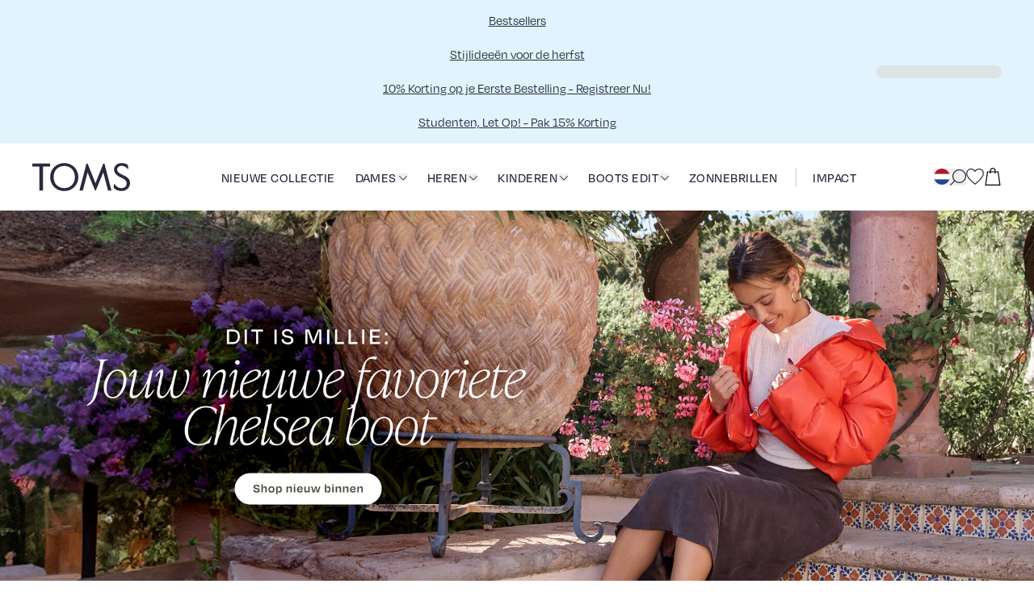

--- FILE ---
content_type: text/html
request_url: https://www.toms.com/nl-nl/
body_size: 88169
content:
<!DOCTYPE html><html lang="nl-NL" dir="ltr"><head><meta charSet="utf-8"/><meta name="viewport" content="width=device-width,initial-scale=1"/><title>TOMS® Officiële website | Wij doen ons werk om levens te verbeteren.</title><meta name="description" content="Schoenen voor elke dag en voor iedereen die bij elke aankoop iets terugdoen. &lt;i&gt;Step into&lt;/i&gt; &lt;i&gt;Better Tomorrows&lt;/i&gt; met TOMS. "/><link rel="canonical" href="https://www.toms.com/nl-nl/"/><link rel="alternate" href="https://www.toms.com/en-be/" hrefLang="en-be"/><link rel="alternate" href="https://www.toms.com/nl-be/" hrefLang="nl-be"/><link rel="alternate" href="https://www.toms.com/fr-be/" hrefLang="fr-be"/><link rel="alternate" href="https://www.toms.com/en-gb/" hrefLang="en-gb"/><link rel="alternate" href="https://www.toms.com/de-de/" hrefLang="de-de"/><link rel="alternate" href="https://www.toms.com/en-de/" hrefLang="en-de"/><link rel="alternate" href="https://www.toms.com/en-fr/" hrefLang="en-fr"/><link rel="alternate" href="https://www.toms.com/fr-fr/" hrefLang="fr-fr"/><link rel="alternate" href="https://www.toms.com/en-nl/" hrefLang="en-nl"/><link rel="alternate" href="https://www.toms.com/nl-nl/" hrefLang="nl-nl"/><link rel="alternate" href="https://www.toms.com/en-us/" hrefLang="en-us"/><link rel="alternate" href="https://www.toms.com/en-lu/" hrefLang="en-lu"/><link rel="alternate" href="https://www.toms.com/fr-lu/" hrefLang="fr-lu"/><link rel="alternate" href="https://www.toms.com/de-lu/" hrefLang="de-lu"/><link rel="alternate" href="https://www.toms.com/en-ca/" hrefLang="en-ca"/><link rel="alternate" href="https://www.toms.com/" hrefLang="x-default"/><link rel="preconnect" href="https://use.typekit.net"/><link rel="preconnect dns-prefetch" href="https://api.config-security.com/"/><link rel="preconnect dns-prefetch" href="https://conf.config-security.com/"/><link rel="preload" href="https://use.typekit.net/xzu3kyv.css" as="style"/><link rel="stylesheet" href="https://cdn.shopify.com/oxygen-v2/27407/16584/34225/2496645/assets/app-Di6qG89t.css"/><link rel="stylesheet" href="https://cdn.shopify.com/oxygen-v2/27407/16584/34225/2496645/assets/tailwind-DNBtGo09.css"/><link rel="stylesheet" href="https://cdn.shopify.com/oxygen-v2/27407/16584/34225/2496645/assets/transitions-CNdoTi20.css"/><link rel="preconnect" href="https://cdn.shopify.com"/><link rel="preconnect" href="https://shop.app"/><link rel="icon" type="image/png" href="https://cdn.shopify.com/oxygen-v2/27407/16584/34225/2496645/assets/favicon-Cg-PeXio.png"/><link rel="stylesheet" href="https://use.typekit.net/xzu3kyv.css"/><link rel="stylesheet" href="https://cdn.jsdelivr.net/gh/lipis/flag-icons@7.0.0/css/flag-icons.min.css"/><script type="application/ld+json">{"@context":"https://schema.org","@type":"WebSite","url":"https://www.toms.com/nl-nl","potentialAction":{"@type":"SearchAction","target":"https://www.toms.com/nl-nl/search?q={search_term_string}","query-input":"required name=search_term_string"}}</script><script type="application/ld+json">{"@context":"http://schema.org","@type":"Organization","url":"http://www.toms.com","name":"TOMS","telephone":"(800) 975-8667","location":{"@type":"Place","address":{"@type":"PostalAddress","addressLocality":"Denver","addressRegion":"CO","postalCode":"80209","streetAddress":"7 S. Broadway"}}}</script></head><body><a class="sr-only !absolute focus:not-sr-only focus:z-[201] focus:!m-2 focus:!px-2.5 focus:!py-0.5 focus:border-1 border-solid bg-white rounded-3xl" href="/nl-nl/#maincontent">Skip to main content</a><svg width="0" height="0" class="hidden"><symbol viewBox="0 0 123 35" fill="none" xmlns="http://www.w3.org/2000/svg" id="TOMS_LOGO"><path d="M0.0332031 4.32678H8.90439V34.3103H13.2353V4.32678H22.1065V0.666748H0.0332031V4.32678Z" fill="#2A2A3F"></path><path d="M52.3492 4.9842C50.7718 3.4352 48.9133 2.21587 46.7479 1.34713C44.5831 0.456105 42.2767 0.0102539 39.8531 0.0102539C37.4295 0.0102539 35.1231 0.456105 32.9583 1.34781C30.7942 2.21587 28.9344 3.4352 27.3584 4.98488C25.8048 6.50955 24.5574 8.36321 23.64 10.5452C22.7226 12.7035 22.2754 15.026 22.2754 17.4897C22.2754 20.7741 23.0512 23.7539 24.6055 26.4513C26.1578 29.1257 28.2758 31.2145 30.9582 32.7398C33.6406 34.2402 36.6056 34.992 39.8524 34.992C43.0999 34.992 46.0642 34.2408 48.7466 32.7398C51.4291 31.2151 53.5478 29.1264 55.1007 26.4513C56.6774 23.7532 57.4545 20.7741 57.4545 17.4897C57.4545 15.026 56.983 12.7035 56.0656 10.5452C55.1488 8.36254 53.9245 6.50888 52.3492 4.9842ZM51.3132 24.8793C50.1133 27.014 48.5359 28.6096 46.5365 29.7121C44.5357 30.7909 42.3235 31.3306 39.8531 31.3306C36.1821 31.3306 32.8879 29.9931 30.4643 27.6706C28.0881 25.3481 26.6049 21.7111 26.6049 17.4883C26.6049 13.2656 28.0881 9.62916 30.4643 7.30601C32.8879 4.98352 36.1821 3.64597 39.8531 3.64597C44.7708 3.64597 48.9364 5.85091 51.3132 10.0973C52.5125 12.232 53.125 14.695 53.125 17.4876C53.125 20.2803 52.5125 22.7439 51.3132 24.8793Z" fill="#2A2A3F"></path><path d="M88.5764 0.666748L78.7865 25.2777L68.9979 0.666748H67.5628L58.7852 34.3103H63.1147L68.9505 11.7637L78.2925 34.3103H79.258L88.6225 11.7637L94.4589 34.3103H98.7891L90.0115 0.666748H88.5764Z" fill="#2A2A3F"></path><path d="M113.121 14.955C108.415 12.9602 105.897 10.9187 105.897 8.08078C105.897 6.74323 106.414 5.64008 107.45 4.7727C108.509 3.90397 109.85 3.45879 111.474 3.45879C114.344 3.45879 116.862 4.74838 119.051 7.30595H119.686L119.474 2.68395C117.38 0.900549 114.767 0.00952148 111.638 0.00952148C108.932 0.00952148 106.673 0.760714 104.814 2.26175C102.956 3.76346 102.038 5.7583 102.038 8.22129C102.038 10.356 102.792 12.2333 104.32 13.8991C105.849 15.5643 107.897 16.9255 110.462 18.028C112.744 19.0366 114.273 19.8587 115.615 21.0544C117.004 22.2508 117.662 23.7058 117.662 25.4649C117.662 27.2483 117.074 28.6791 115.921 29.735C114.768 30.7908 113.214 31.3306 111.237 31.3306C109.379 31.3306 107.756 30.8618 106.32 29.8991C104.909 28.9372 103.591 27.6935 102.366 26.1452H101.896L101.613 31.1421C104.248 33.6997 107.448 34.9893 111.237 34.9893C114.343 34.9893 116.908 34.0273 118.931 32.1041C120.979 30.1795 121.991 27.7867 121.991 24.9009C121.992 20.5153 118.863 17.3714 113.121 14.955Z" fill="#2A2A3F"></path></symbol><symbol fill="none" xmlns="http://www.w3.org/2000/svg" viewBox="0 0 8 13" id="chev_r_blk"><path d="M0.85046 12.8791L0 12.0286L5.58908 6.43954L0 0.85046L0.85046 0L7.29 6.43954L0.85046 12.8791Z" fill="#1E1414"></path></symbol><symbol fill="none" xmlns="http://www.w3.org/2000/svg" viewBox="0 0 8 13" id="chev_l_blk"><path d="M6.4386 12.8791L7.28906 12.0286L1.69998 6.43954L7.28906 0.85046L6.4386 0L-0.000937462 6.43954L6.4386 12.8791Z" fill="#1E1414"></path></symbol><symbol xmlns="http://www.w3.org/2000/svg" fill="none" viewBox="0 0 22 21" id="icon_account"><g clip-path="url(#clip0_5545_7864)"><path d="M10.5195 10.25C13.3457 10.25 15.6445 7.95117 15.6445 5.125C15.6445 2.29883 13.3457 0 10.5195 0C7.69336 0 5.39453 2.29883 5.39453 5.125C5.39453 7.95117 7.69336 10.25 10.5195 10.25ZM10.5195 1.25C12.6563 1.25 14.3945 2.98828 14.3945 5.125C14.3945 7.26172 12.6563 9 10.5195 9C8.38281 9 6.64453 7.26172 6.64453 5.125C6.64453 2.98828 8.38281 1.25 10.5195 1.25Z" fill="#2A2A3F"></path><path d="M10.5195 12C3.53906 12 0 14.8662 0 20.5195H1.25C1.25 17.3989 2.21094 13.25 10.5195 13.25C18.1807 13.25 19.7891 17.2031 19.7891 20.5195H21.0391C21.0391 17.3379 19.6724 12 10.5195 12Z" fill="#2A2A3F"></path></g><defs><clipPath id="clip0_5545_7864"><rect width="21.0391" height="20.5195" fill="white"></rect></clipPath></defs></symbol><symbol id="icon_cart" xmlns="http://www.w3.org/2000/svg" viewBox="0 0 22 22"><defs></defs><path d="m18.06158,4.38624h-3.53156v-.83706C14.53002,1.6029,12.94629.01916,11,.01916s-3.53002,1.58373-3.53002,3.53002v.83706h-3.53207L1.45138,21.97266h19.09723l-2.48704-17.58642Zm-9.38172-.83706c0-1.27921,1.04093-2.32014,2.32014-2.32014s2.32014,1.04093,2.32014,2.32014v.83706h-4.64028v-.83706Zm-3.69127,2.04694h2.48139v1.18575c0,.3338.27114.60494.60494.60494s.60494-.27114.60494-.60494v-1.18575h4.64028v1.18575c0,.3338.27114.60494.60494.60494s.60494-.27114.60494-.60494v-1.18575h2.48087l2.14502,15.16666H2.84408l2.14451-15.16666Z"></path></symbol><symbol id="icon_cart_full" xmlns="http://www.w3.org/2000/svg" viewBox="0 0 22 22"><defs></defs><polygon fill="#88d3ee" points="17.51656 4.9132 19.82543 21.23947 2.17473 21.23947 4.4836 4.9132 17.51656 4.9132"></polygon><path fill="#000" d="m18.06158,4.38624h-3.53156v-.83706C14.53002,1.6029,12.94629.01916,11,.01916s-3.53002,1.58373-3.53002,3.53002v.83706h-3.53207L1.45138,21.97266h19.09723l-2.48704-17.58642Zm-9.38172-.83706c0-1.27921,1.04093-2.32014,2.32014-2.32014s2.32014,1.04093,2.32014,2.32014v.83706h-4.64028v-.83706Zm-3.69127,2.04694h2.48139v1.18575c0,.3338.27114.60494.60494.60494s.60494-.27114.60494-.60494v-1.18575h4.64028v1.18575c0,.3338.27114.60494.60494.60494s.60494-.27114.60494-.60494v-1.18575h2.48087l2.14502,15.16666H2.84408l2.14451-15.16666Z"></path></symbol><symbol fill="none" xmlns="http://www.w3.org/2000/svg" viewBox="0 0 19 18" id="icon_hamburger"><g clip-path="url(#clip0_359_2085)"><path d="M19 16H0V17.25H19V16Z" fill="#2A2A3F"></path><path d="M19 8H0V9.25H19V8Z" fill="#2A2A3F"></path><path d="M19 0H0V1.25H19V0Z" fill="#2A2A3F"></path></g><defs><clipPath id="clip0_359_2085"><rect width="19" height="17.25" fill="white"></rect></clipPath></defs></symbol><symbol xmlns="http://www.w3.org/2000/svg" fill="none" viewBox="0 0 667 667" id="icon_chat"><path fill-rule="evenodd" d="M333.333 666.667c184.094 0 333.334-149.24 333.334-333.334S517.427 0 333.333 0 0 149.238 0 333.333c0 53.324 12.521 103.72 34.782 148.417 5.916 11.877 7.885 25.453 4.455 38.27l-19.854 74.203c-23.884 76.61-22.884 77.11 53.061 53.06l74.201-19.853c12.818-3.43 26.394-1.46 38.272 4.453 44.694 22.264 95.092 34.784 148.415 34.784zM200 375c-13.807 0-25 11.193-25 25s11.193 25 25 25h183.333c13.807 0 25-11.193 25-25s-11.193-25-25-25H200zm-25-91.667c0-13.806 11.193-25 25-25h266.667c13.806 0 25 11.194 25 25s-11.194 25-25 25H200c-13.807 0-25-11.193-25-25z" fill="#fff"></path></symbol><symbol fill="none" xmlns="http://www.w3.org/2000/svg" viewBox="0 0 18 18" id="icon_check"><path d="M6.71774 17L0 10.3624L1.16762 9.20867L6.24913 14.2294C10.0169 7.28541 16.8476 3.17939 17.1499 3L18 4.39918C17.9263 4.4429 10.616 8.84578 7.21862 15.9519L6.71774 17Z" fill="#2A2A3F"></path></symbol><symbol xmlns="http://www.w3.org/2000/svg" fill="none" viewBox="0 0 22.285 20.461" id="icon_favorite"><path d="M11.1426 20.4614L10.77 20.1841C10.3301 19.8574 0 12.1172 0 6.48145C0 1.35449 3.8501 0 5.88574 0C8.46435 0 10.3027 1.56836 11.1426 2.46387C11.9824 1.56836 13.8208 0 16.3994 0C18.4351 0 22.2852 1.35449 22.2852 6.48145C22.2852 12.1172 11.9551 19.8574 11.5151 20.1841L11.1426 20.4614ZM5.88574 1.25C4.16406 1.25 1.25 2.35205 1.25 6.48145C1.25 10.9404 9.29785 17.46 11.1426 18.895C12.9873 17.46 21.0352 10.9404 21.0352 6.48145C21.0352 2.35206 18.1211 1.25 16.3994 1.25C13.521 1.25 11.6685 3.77051 11.6504 3.7959L11.1436 4.49805L10.6348 3.7959C10.6167 3.77051 8.76415 1.25 5.88574 1.25Z" fill="#2A2A3F"></path></symbol><symbol version="1.1" id="icon_favorite_filled" xmlns="http://www.w3.org/2000/svg" x="0px" y="0px" xml:space="preserve" viewBox="0 0 23 21"><path fill="#88D3EE" d="M16.4,0.6c-3.3,0-5.3,2.8-5.3,2.8s-2-2.8-5.3-2.8c-2,0-5.3,1.4-5.3,5.9c0,5.4,10.5,13.2,10.5,13.2 s10.5-7.8,10.5-13.2C21.7,2,18.4,0.6,16.4,0.6z"></path><path fill="#2A2A3F" d="M11.1,20.5l-0.4-0.3C10.3,19.9,0,12.1,0,6.5C0,1.4,3.9,0,5.9,0c2.6,0,4.4,1.6,5.3,2.5C12,1.6,13.8,0,16.4,0 c2,0,5.9,1.4,5.9,6.5c0,5.6-10.3,13.4-10.8,13.7L11.1,20.5z M5.9,1.2c-1.7,0-4.6,1.1-4.6,5.2c0,4.5,8,11,9.9,12.4 c1.8-1.4,9.9-8,9.9-12.4c0-4.1-2.9-5.2-4.6-5.2c-2.9,0-4.7,2.5-4.7,2.5l-0.5,0.7l-0.5-0.7C10.6,3.8,8.8,1.2,5.9,1.2z"></path></symbol><symbol xmlns="http://www.w3.org/2000/svg" fill="none" viewBox="0 0 17 18" id="icon_close"><g clip-path="url(#clip0_622_4013)"><path d="M16.3823 1.63379L15.4985 0.75L8.19116 8.05737L0.88379 0.75L0 1.63379L7.30737 8.94116L0 16.2485L0.88379 17.1323L8.19116 9.82495L15.4985 17.1323L16.3823 16.2485L9.07495 8.94116L16.3823 1.63379Z" fill="#2A2A3F"></path></g><defs><clipPath id="clip0_622_4013"><rect width="16.3823" height="16.3823" fill="white" transform="translate(0 0.75)"></rect></clipPath></defs></symbol><symbol xmlns="http://www.w3.org/2000/svg" fill="none" viewBox="0 0 20 20" id="icon_info_red"><circle cx="9.98383" cy="5.80707" r="0.777778" fill="#C13249"></circle><path d="M11.6692 13.8895H10.5581V7.83398H8.89138C8.58456 7.83398 8.33583 8.08272 8.33583 8.38954C8.33583 8.69636 8.58456 8.9451 8.89138 8.9451H9.44694V13.8895H8.33583C8.029 13.8895 7.78027 14.1383 7.78027 14.4451C7.78027 14.7519 8.029 15.0007 8.33583 15.0007H11.6692C11.976 15.0007 12.2247 14.7519 12.2247 14.4451C12.2247 14.1383 11.976 13.8895 11.6692 13.8895Z" fill="#C13249"></path><path fill-rule="evenodd" clip-rule="evenodd" d="M1.11035 9.99826C1.11035 14.9075 5.09004 18.8872 9.99924 18.8872C12.3567 18.8872 14.6176 17.9506 16.2846 16.2837C17.9516 14.6167 18.8881 12.3557 18.8881 9.99826C18.8881 5.08907 14.9084 1.10938 9.99924 1.10938C5.09004 1.10938 1.11035 5.08907 1.11035 9.99826ZM2.22038 9.99718C2.22038 5.70163 5.70261 2.2194 9.99816 2.2194C14.2937 2.2194 17.7759 5.70163 17.7759 9.99718C17.7759 14.2927 14.2937 17.775 9.99816 17.775C5.70261 17.775 2.22038 14.2927 2.22038 9.99718Z" fill="#C13249"></path></symbol><symbol fill="none" xmlns="http://www.w3.org/2000/svg" viewBox="0 0 60 60" id="icon_play"><path fill-rule="evenodd" clip-rule="evenodd" d="M30 58C45.464 58 58 45.464 58 30C58 14.536 45.464 2 30 2C14.536 2 2 14.536 2 30C2 45.464 14.536 58 30 58ZM60 30C60 46.5685 46.5685 60 30 60C13.4315 60 0 46.5685 0 30C0 13.4315 13.4315 0 30 0C46.5685 0 60 13.4315 60 30Z" fill="#2A2A3F"></path><path d="M42.7961 28.2134C44.2702 28.9504 44.2702 31.054 42.7961 31.7911L22.6405 41.8689C21.3107 42.5338 19.7461 41.5668 19.7461 40.08V19.9245C19.7461 18.4377 21.3107 17.4707 22.6405 18.1356L42.7961 28.2134Z" fill="#2A2A3F"></path></symbol><symbol xmlns="http://www.w3.org/2000/svg" fill="none" viewBox="0 0 60 60" id="icon_play_video_player"><g clip-path="url(#clip0_1942_11627)"><path d="M30 60C46.5685 60 60 46.5685 60 30C60 13.4315 46.5685 0 30 0C13.4315 0 0 13.4315 0 30C0 46.5685 13.4315 60 30 60Z" fill="white"></path><path d="M42.797 28.2125C44.2711 28.9495 44.2711 31.0531 42.797 31.7902L22.6415 41.868C21.3117 42.5329 19.7471 41.5659 19.7471 40.0791V19.9236C19.7471 18.4368 21.3117 17.4698 22.6415 18.1347L42.797 28.2125Z" fill="#2A2A3F"></path></g><defs><clipPath id="clip0_1942_11627"><rect width="60" height="60" fill="white"></rect></clipPath></defs></symbol><symbol fill="none" xmlns="http://www.w3.org/2000/svg" viewBox="0 0 18 18" id="icon_plus"><g clip-path="url(#clip0_2005_21582)"><path d="M9.9 8.1V0H8.1V8.1H0V9.9H8.1V18H9.9V9.9H18V8.1H9.9Z" fill="#2A2A3F"></path></g><defs><clipPath id="clip0_2005_21582"><rect width="18" height="18" fill="white"></rect></clipPath></defs></symbol><symbol fill="none" xmlns="http://www.w3.org/2000/svg" viewBox="0 0 12 12" id="icon_minus"><g clip-path="url(#clip0_2005_22266)"><path d="M0 5.40039V6.60431H12V5.40039H0Z" fill="#2A2A3F"></path></g><defs><clipPath id="clip0_2005_22266"><rect width="12" height="12" fill="white"></rect></clipPath></defs></symbol><symbol xmlns="http://www.w3.org/2000/svg" fill="none" viewBox="0 0 20.0669 20.0669" id="icon_search"><g clip-path="url(#clip0_877_802)"><path d="M11.5474 0C6.84961 0 3.02734 3.82178 3.02734 8.51953C3.02734 10.6439 3.81414 12.5844 5.10485 14.0782L0 19.1831L0.88379 20.0669L5.98865 14.962C7.48249 16.2528 9.42304 17.0396 11.5474 17.0396C16.2451 17.0396 20.0669 13.2173 20.0669 8.51953C20.0669 3.82178 16.2451 0 11.5474 0ZM11.5474 15.7895C7.53857 15.7895 4.27734 12.5283 4.27734 8.51953C4.27734 4.51123 7.53857 1.25 11.5474 1.25C15.5557 1.25 18.8169 4.51123 18.8169 8.51953C18.8169 12.5283 15.5557 15.7895 11.5474 15.7895Z" fill="#2A2A3F"></path></g><defs><clipPath id="clip0_877_802"><rect width="20.0669" height="20.0669" fill="white"></rect></clipPath></defs></symbol><symbol xmlns="http://www.w3.org/2000/svg" preserveAspectRatio="xMidYMid" viewBox="0 0 100 100" id="spinner"><g><circle cx="50" cy="50" fill="none" stroke="#252863" stroke-width="10" r="35" stroke-dasharray="164.93361431346415 56.97787143782138"><animateTransform attributeName="transform" type="rotate" repeatCount="indefinite" dur="1s" values="0 50 50;360 50 50" keyTimes="0;1"></animateTransform></circle><g></g></g></symbol><symbol fill="none" xmlns="http://www.w3.org/2000/svg" viewBox="0 0 10 6" id="chev_d_indigo"><path d="M10 0.743692L9.25631 0L5 4.25631L0.743692 0L0 0.743692L5 5.74369L10 0.743692Z" fill="#2A2A3F"></path></symbol><symbol xmlns="http://www.w3.org/2000/svg" width="10" height="10" viewBox="0 0 10 10" fill="none" id="verified_icon"><g clip-path="url(#clip0_622_5134)"><path d="M8.18558 8.35812C8.18558 8.70091 7.90696 8.97953 7.56457 8.97953H1.64182C1.29903 8.97953 1.02041 8.70091 1.02041 8.35812V2.43537C1.02041 2.09297 1.29903 1.81435 1.64182 1.81435H3.921V0.793945H1.64182C0.736604 0.793945 0 1.53015 0 2.43537V8.35812C0 9.26333 0.736604 9.99994 1.64182 9.99994H7.56457C8.46979 9.99994 9.20599 9.26333 9.20599 8.35812V6.07894H8.18558V8.35812Z" fill="#756F6F"></path><path d="M5.97489 0V1.02041H8.25805L4.24219 5.03627L4.96365 5.75773L8.97951 1.74187V4.02503H9.99992V0H5.97489Z" fill="#756F6F"></path></g><defs><clipPath id="clip0_622_5134"><rect width="10" height="10" fill="white"></rect></clipPath></defs></symbol><symbol xmlns="http://www.w3.org/2000/svg" width="20" height="30" fill="none" id="icon_mobile"><path d="M5.416 14.424c.369 2.028 4.24 4.055 4.701 4.24l.277.184.276-.276c.369-.369 3.318-3.595 2.95-5.622-.184-1.014-.737-1.567-1.106-1.843-.461-.277-1.014-.369-1.567-.277-.829.184-1.383.645-1.659 1.106-.461-.276-1.106-.553-1.936-.461-.922.184-2.12 1.014-1.843 2.857l-.092.092zm2.028-1.935h.277c.737 0 1.29.553 1.29.553l.461.461.276-.553s.461-.922 1.29-1.014c.092 0 .553 0 .922.184s.645.645.737 1.198c.184 1.198-1.567 3.502-2.489 4.516-1.198-.645-3.687-2.212-3.871-3.41-.277-1.567 1.014-1.843 1.106-1.843v-.092zm12.074 12.35L15.647 2.35C15.371.783 13.896-.231 12.329.045L2.375 1.797C1.637 1.889.992 2.35.531 2.995S-.114 4.378.07 5.115l3.871 22.489C4.218 28.986 5.416 30 6.799 30h.461l9.954-1.751c1.567-.276 2.581-1.751 2.304-3.318v-.092zM1.177 3.456c.277-.461.737-.737 1.29-.83L12.421.875h.369c.922 0 1.751.645 1.936 1.659l.184 1.29L1.085 6.221.9 4.93c0-.553 0-1.014.369-1.475h-.092zm.092 3.687l13.825-2.396 3.134 17.881-13.825 2.396L1.269 7.142zM17.03 27.235l-9.954 1.751c-1.106.184-2.12-.553-2.304-1.567l-.277-1.475 13.825-2.396.276 1.475c.184 1.106-.553 2.12-1.567 2.304v-.092z" fill="#2a2a3f"></path></symbol></svg><div aria-modal="true" class="overlay " id="cart-aside" role="dialog"><button class="close-outside" aria-label="Klik om het winkelmandje te sluiten"></button><aside role="dialog" aria-modal="true" tabindex="-1" aria-labelledby="aside-title" class=""><header class="relative flex flex-col gap-[17px]"><button class="close absolute left-0 pt-[4px]" aria-label="Winkelmand sluiten"><svg class="sprite-icon " aria-label="close-icon" width="18" height="17"><use xlink:href="#icon_close"></use></svg></button><h3 class="headline-serif-sm w-full text-center text-[1.5rem]" id="aside-title">Mijn winkelmand</h3><div class="cart-badge-container absolute"><a href="#cart-aside" class="-mt-[1px]" tabindex="-1"><div class="relative flex items-center justify-center"><svg class="sprite-icon " aria-label="cart" width="22" height="22"><use xlink:href="#icon_cart"></use></svg></div></a></div></header><main><div class="loading-cart-removal show"><svg class="sprite-icon "><use xlink:href="#spinner"></use></svg></div></main></aside></div><header class="header p-0"><script data-id="builderio-init-variants-fns" nonce="">
  window.builderIoAbTest = function updateCookiesAndStyles(contentId, variants, isHydrationTarget, isAngularSDK) {
  function getAndSetVariantId() {
    function setCookie(name, value, days) {
      let expires = '';
      if (days) {
        const date = new Date();
        date.setTime(date.getTime() + days * 24 * 60 * 60 * 1000);
        expires = '; expires=' + date.toUTCString();
      }
      document.cookie = name + '=' + (value || '') + expires + '; path=/' + '; Secure; SameSite=None';
    }
    function getCookie(name) {
      const nameEQ = name + '=';
      const ca = document.cookie.split(';');
      for (let i = 0; i < ca.length; i++) {
        let c = ca[i];
        while (c.charAt(0) === ' ') c = c.substring(1, c.length);
        if (c.indexOf(nameEQ) === 0) return c.substring(nameEQ.length, c.length);
      }
      return null;
    }
    const cookieName = `builder.tests.${contentId}`;
    const variantInCookie = getCookie(cookieName);
    const availableIDs = variants.map(vr => vr.id).concat(contentId);
    if (variantInCookie && availableIDs.includes(variantInCookie)) {
      return variantInCookie;
    }
    let n = 0;
    const random = Math.random();
    for (let i = 0; i < variants.length; i++) {
      const variant = variants[i];
      const testRatio = variant.testRatio;
      n += testRatio;
      if (random < n) {
        setCookie(cookieName, variant.id);
        return variant.id;
      }
    }
    setCookie(cookieName, contentId);
    return contentId;
  }
  const winningVariantId = getAndSetVariantId();
  let styleEl = document.currentScript?.previousElementSibling;
  if (isAngularSDK) {
    styleEl = document.currentScript?.parentElement?.previousElementSibling?.querySelector('style');
  }
  if (isHydrationTarget) {
    styleEl.remove();
    const thisScriptEl = document.currentScript;
    thisScriptEl?.remove();
  } else {
    const newStyleStr = variants.concat({
      id: contentId
    }).filter(variant => variant.id !== winningVariantId).map(value => {
      return `.variant-${value.id} {  display: none; }
        `;
    }).join('');
    styleEl.innerHTML = newStyleStr;
  }
}
  window.builderIoRenderContent = function updateVariantVisibility(variantContentId, defaultContentId, isHydrationTarget) {
  if (!navigator.cookieEnabled) {
    return;
  }
  function getCookie(name) {
    const nameEQ = name + '=';
    const ca = document.cookie.split(';');
    for (let i = 0; i < ca.length; i++) {
      let c = ca[i];
      while (c.charAt(0) === ' ') c = c.substring(1, c.length);
      if (c.indexOf(nameEQ) === 0) return c.substring(nameEQ.length, c.length);
    }
    return null;
  }
  const cookieName = `builder.tests.${defaultContentId}`;
  const winningVariant = getCookie(cookieName);
  const parentDiv = document.currentScript?.parentElement;
  const isDefaultContent = variantContentId === defaultContentId;
  const isWinningVariant = winningVariant === variantContentId;
  if (isWinningVariant && !isDefaultContent) {
    parentDiv?.removeAttribute('hidden');
    parentDiv?.removeAttribute('aria-hidden');
  } else if (!isWinningVariant && isDefaultContent) {
    parentDiv?.setAttribute('hidden', 'true');
    parentDiv?.setAttribute('aria-hidden', 'true');
  }
  if (isHydrationTarget) {
    if (!isWinningVariant) {
      parentDiv?.remove();
    }
    const thisScriptEl = document.currentScript;
    thisScriptEl?.remove();
  }
  return;
}
  </script><div builder-content-id="4e54b31b935f4ac0b474a0afbf65f82a" builder-model="header" class="variant-4e54b31b935f4ac0b474a0afbf65f82a"><style data-id="builderio-content" nonce="">.builder-button {
  all: unset;
}

.builder-text > p:first-of-type, .builder-text > .builder-paragraph:first-of-type {
  margin: 0;
}
.builder-text > p, .builder-text > .builder-paragraph {
  color: inherit;
  line-height: inherit;
  letter-spacing: inherit;
  font-weight: inherit;
  font-size: inherit;
  text-align: inherit;
  font-family: inherit;
}</style><div class="builder-blocks props-blocks-wrapper-14802cff"><style data-id="builderio-block" nonce="">.builder-ea3c271c501d47e892a12208c1eb8f07 {
    box-sizing: border-box;
background-color: rgba(60, 89, 158, 1);
min-height: 40px;
display: none;
justify-content: center;
align-items: center;
position: relative;
pointer-events: auto;
margin-left: 1px;
color: rgba(255, 255, 255, 1);
  }    </style><div builder-id="builder-ea3c271c501d47e892a12208c1eb8f07" class="builder-ea3c271c501d47e892a12208c1eb8f07 builder-block"><div class="flex items-end justify-center"><style data-id="builderio-block" nonce="">.builder-1130141700e74d3bb7a3dc2fb16523dd {
    display: flex;
flex-direction: column;
position: relative;
flex-shrink: 0;
box-sizing: border-box;
line-height: normal;
height: auto;
text-align: center;
margin-right: 10px;
pointer-events: auto;
color: rgba(252, 252, 255, 1);
  }  @media (max-width: 640px) {
      .builder-1130141700e74d3bb7a3dc2fb16523dd {
    margin-left: 10px;
  }
    }  </style><div builder-id="builder-1130141700e74d3bb7a3dc2fb16523dd" class="builder-1130141700e74d3bb7a3dc2fb16523dd builder-block"><div class="builder-text" style="outline:none"><p><a href="https://www.toms.com/nl-nl/collections/all-shoes" rel="noopener noreferrer" target="_blank" style="color: rgb(255, 255, 255);"><strong>Eindigt vanavond! </strong>Gebruik code: TWILIGHT20</a></p></div></div></div></div><style data-id="builderio-block" nonce="">.builder-759d585053c348e8b90aca185fed5137 {
    display: flex;
flex-direction: column;
position: relative;
flex-shrink: 0;
box-sizing: border-box;
margin-top: 0px;
padding-left: 0px;
padding-right: 0px;
padding-top: 0px;
padding-bottom: 0px;
background-color: rgba(225, 244, 253, 1);
  } @media (max-width: 991px) {
      .builder-759d585053c348e8b90aca185fed5137 {
    display: flex;
overflow: hidden;
  }
    } @media (max-width: 640px) {
      .builder-759d585053c348e8b90aca185fed5137 {
    display: flex;
  }
    }  </style><div builder-id="builder-759d585053c348e8b90aca185fed5137" class="builder-759d585053c348e8b90aca185fed5137 builder-block"><section style="width:100%;align-self:stretch;flex-grow:1;box-sizing:border-box;max-width:1920px;display:flex;flex-direction:column;align-items:stretch;margin-left:auto;margin-right:auto"><style data-id="builderio-block" nonce="">.builder-97a4097afcb644cf8a70d4f8288fe8cb {
    display: flex;
flex-direction: column;
position: relative;
flex-shrink: 0;
box-sizing: border-box;
max-width: 1920px;
justify-content: center;
min-height: 40px;
  }    </style><div builder-id="builder-97a4097afcb644cf8a70d4f8288fe8cb" class="builder-97a4097afcb644cf8a70d4f8288fe8cb builder-block"><style data-id="builderio-block" nonce="">.builder-210c032125594540863993832fc018ca {
    display: inline;
flex-direction: column;
position: absolute;
flex-shrink: 0;
box-sizing: border-box;
right: 40px;
  } @media (max-width: 991px) {
      .builder-210c032125594540863993832fc018ca {
    display: none;
  }
    }   </style><div builder-id="builder-210c032125594540863993832fc018ca" class="builder-210c032125594540863993832fc018ca builder-block"><style data-id="builderio-block" nonce="">.builder-5fcb15269a234f738b7e0c4612cb4381 {
    display: inline;
flex-direction: column;
position: relative;
flex-shrink: 0;
box-sizing: border-box;
  }    </style><div builder-id="builder-5fcb15269a234f738b7e0c4612cb4381" class="builder-5fcb15269a234f738b7e0c4612cb4381 builder-block"><div class="skeleton-box h-4 w-[155px] rounded-full animate-pulse"></div></div></div><style data-id="builderio-block" nonce="">.builder-4f4a951e3f694fa88203ee84d4379471 {
    display: flex;
flex-direction: column;
position: relative;
flex-shrink: 0;
box-sizing: border-box;
margin-top: 0px;
  }    </style><div builder-id="builder-4f4a951e3f694fa88203ee84d4379471" class="builder-4f4a951e3f694fa88203ee84d4379471 builder-block"><div class="builder-custom-code"><style>
  .authentication-state a{
      text-decoration: underline;
      text-decoration-thickness: 1px;
      font-size: 15px;
  }
</style>
<script>
  // Add a click event listener to elements with the "auth-placeholder" class
  document.addEventListener('DOMContentLoaded', function() {
    let authPlaceholders = document.querySelectorAll('.auth-placeholder');

    authPlaceholders.forEach(function(element) {
      element.addEventListener('click', function() {
        alert("This functionality isn't complete.");
      });
    });
  });
</script>
</div></div><style data-id="builderio-block" nonce="">.builder-3f2e3f5a6fa842118bd50484ad051910 {
    display: flex;
flex-direction: column;
position: relative;
flex-shrink: 0;
box-sizing: border-box;
max-width: 600px;
margin-left: auto;
margin-right: auto;
margin-top: 0px;
margin-bottom: 0px;
width: 100%;
padding-top: 7px;
padding-bottom: 7px;
align-items: stretch;
  }    </style><div builder-id="builder-3f2e3f5a6fa842118bd50484ad051910" class="builder-3f2e3f5a6fa842118bd50484ad051910 builder-block"><style data-id="builderio-block" nonce="">.builder-72d77eb231bd40b7bb7e3b4c85348b7f {
    display: flex;
flex-direction: column;
position: relative;
flex-shrink: 0;
box-sizing: border-box;
margin-top: -4px;
margin-bottom: 0px;
width: 100%;
margin-left: auto;
margin-right: auto;
  }    </style><div builder-id="builder-72d77eb231bd40b7bb7e3b4c85348b7f" class="builder-72d77eb231bd40b7bb7e3b4c85348b7f builder-block announcement-bar-carousel"><div class="cql-content-carousel
      
      "><swiper-container init="false" navigation="true" scrollbar="false" class="reachBeginning"><template shadowrootmode="open">
      <link rel="stylesheet" href="https://cdn.shopify.com/oxygen-v2/27407/16584/34225/2496645/assets/app-Di6qG89t.css">
      <style>:host{--swiper-theme-color:#007aff}:host{position:relative;display:block;margin-left:auto;margin-right:auto;z-index:1}.swiper{width:100%;height:100%;margin-left:auto;margin-right:auto;position:relative;overflow:hidden;list-style:none;padding:0;z-index:1;display:block}.swiper-vertical>.swiper-wrapper{flex-direction:column}.swiper-wrapper{position:relative;width:100%;height:100%;z-index:1;display:flex;transition-property:transform;transition-timing-function:var(--swiper-wrapper-transition-timing-function,initial);box-sizing:content-box}.swiper-android ::slotted(swiper-slide),.swiper-ios ::slotted(swiper-slide),.swiper-wrapper{transform:translate3d(0px,0,0)}.swiper-horizontal{touch-action:pan-y}.swiper-vertical{touch-action:pan-x}::slotted(swiper-slide){flex-shrink:0;width:100%;height:100%;position:relative;transition-property:transform;display:block}::slotted(.swiper-slide-invisible-blank){visibility:hidden}.swiper-autoheight,.swiper-autoheight ::slotted(swiper-slide){height:auto}.swiper-autoheight .swiper-wrapper{align-items:flex-start;transition-property:transform,height}.swiper-backface-hidden ::slotted(swiper-slide){transform:translateZ(0);-webkit-backface-visibility:hidden;backface-visibility:hidden}.swiper-3d.swiper-css-mode .swiper-wrapper{perspective:1200px}.swiper-3d .swiper-wrapper{transform-style:preserve-3d}.swiper-3d{perspective:1200px}.swiper-3d .swiper-cube-shadow,.swiper-3d ::slotted(swiper-slide){transform-style:preserve-3d}.swiper-css-mode>.swiper-wrapper{overflow:auto;scrollbar-width:none;-ms-overflow-style:none}.swiper-css-mode>.swiper-wrapper::-webkit-scrollbar{display:none}.swiper-css-mode ::slotted(swiper-slide){scroll-snap-align:start start}.swiper-css-mode.swiper-horizontal>.swiper-wrapper{scroll-snap-type:x mandatory}.swiper-css-mode.swiper-vertical>.swiper-wrapper{scroll-snap-type:y mandatory}.swiper-css-mode.swiper-free-mode>.swiper-wrapper{scroll-snap-type:none}.swiper-css-mode.swiper-free-mode ::slotted(swiper-slide){scroll-snap-align:none}.swiper-css-mode.swiper-centered>.swiper-wrapper::before{content:'';flex-shrink:0;order:9999}.swiper-css-mode.swiper-centered ::slotted(swiper-slide){scroll-snap-align:center center;scroll-snap-stop:always}.swiper-css-mode.swiper-centered.swiper-horizontal ::slotted(swiper-slide):first-child{margin-inline-start:var(--swiper-centered-offset-before)}.swiper-css-mode.swiper-centered.swiper-horizontal>.swiper-wrapper::before{height:100%;min-height:1px;width:var(--swiper-centered-offset-after)}.swiper-css-mode.swiper-centered.swiper-vertical ::slotted(swiper-slide):first-child{margin-block-start:var(--swiper-centered-offset-before)}.swiper-css-mode.swiper-centered.swiper-vertical>.swiper-wrapper::before{width:100%;min-width:1px;height:var(--swiper-centered-offset-after)}</style>
      <style>::slotted(.swiper-slide-shadow),::slotted(.swiper-slide-shadow-bottom),::slotted(.swiper-slide-shadow-left),::slotted(.swiper-slide-shadow-right),::slotted(.swiper-slide-shadow-top){position:absolute;left:0;top:0;width:100%;height:100%;pointer-events:none;z-index:10}::slotted(.swiper-slide-shadow){background:rgba(0,0,0,.15)}::slotted(.swiper-slide-shadow-left){background-image:linear-gradient(to left,rgba(0,0,0,.5),rgba(0,0,0,0))}::slotted(.swiper-slide-shadow-right){background-image:linear-gradient(to right,rgba(0,0,0,.5),rgba(0,0,0,0))}::slotted(.swiper-slide-shadow-top){background-image:linear-gradient(to top,rgba(0,0,0,.5),rgba(0,0,0,0))}::slotted(.swiper-slide-shadow-bottom){background-image:linear-gradient(to bottom,rgba(0,0,0,.5),rgba(0,0,0,0))}.swiper-lazy-preloader{animation:swiper-preloader-spin 1s infinite linear;width:42px;height:42px;position:absolute;left:50%;top:50%;margin-left:-21px;margin-top:-21px;z-index:10;transform-origin:50%;box-sizing:border-box;border:4px solid var(--swiper-preloader-color,var(--swiper-theme-color));border-radius:50%;border-top-color:transparent}@keyframes swiper-preloader-spin{0%{transform:rotate(0deg)}100%{transform:rotate(360deg)}}::slotted(.swiper-slide-shadow-cube.swiper-slide-shadow-bottom),::slotted(.swiper-slide-shadow-cube.swiper-slide-shadow-left),::slotted(.swiper-slide-shadow-cube.swiper-slide-shadow-right),::slotted(.swiper-slide-shadow-cube.swiper-slide-shadow-top){z-index:0;-webkit-backface-visibility:hidden;backface-visibility:hidden}::slotted(.swiper-slide-shadow-flip.swiper-slide-shadow-bottom),::slotted(.swiper-slide-shadow-flip.swiper-slide-shadow-left),::slotted(.swiper-slide-shadow-flip.swiper-slide-shadow-right),::slotted(.swiper-slide-shadow-flip.swiper-slide-shadow-top){z-index:0;-webkit-backface-visibility:hidden;backface-visibility:hidden}::slotted(.swiper-zoom-container){width:100%;height:100%;display:flex;justify-content:center;align-items:center;text-align:center}::slotted(.swiper-zoom-container)>canvas,::slotted(.swiper-zoom-container)>img,::slotted(.swiper-zoom-container)>svg{max-width:100%;max-height:100%;object-fit:contain}</style>
      <style>:host{--swiper-theme-color:#007aff}:host{position:relative;display:block;margin-left:auto;margin-right:auto;z-index:1}.swiper{width:100%;height:100%;margin-left:auto;margin-right:auto;position:relative;overflow:hidden;list-style:none;padding:0;z-index:1;display:block}.swiper-vertical>.swiper-wrapper{flex-direction:column}.swiper-wrapper{position:relative;width:100%;height:100%;z-index:1;display:flex;transition-property:transform;transition-timing-function:var(--swiper-wrapper-transition-timing-function,initial);box-sizing:content-box}.swiper-android swiper-slide,.swiper-ios swiper-slide,.swiper-wrapper{transform:translate3d(0px,0,0)}.swiper-horizontal{touch-action:pan-y}.swiper-vertical{touch-action:pan-x}swiper-slide{flex-shrink:0;width:100%;height:100%;position:relative;transition-property:transform;display:block}.swiper-slide-invisible-blank{visibility:hidden}.swiper-autoheight,.swiper-autoheight swiper-slide{height:auto}.swiper-autoheight .swiper-wrapper{align-items:flex-start;transition-property:transform,height}.swiper-backface-hidden swiper-slide{transform:translateZ(0);-webkit-backface-visibility:hidden;backface-visibility:hidden}.swiper-3d.swiper-css-mode .swiper-wrapper{perspective:1200px}.swiper-3d .swiper-wrapper{transform-style:preserve-3d}.swiper-3d{perspective:1200px}.swiper-3d .swiper-cube-shadow,.swiper-3d swiper-slide{transform-style:preserve-3d}.swiper-css-mode>.swiper-wrapper{overflow:auto;scrollbar-width:none;-ms-overflow-style:none}.swiper-css-mode>.swiper-wrapper::-webkit-scrollbar{display:none}.swiper-css-mode swiper-slide{scroll-snap-align:start start}.swiper-css-mode.swiper-horizontal>.swiper-wrapper{scroll-snap-type:x mandatory}.swiper-css-mode.swiper-vertical>.swiper-wrapper{scroll-snap-type:y mandatory}.swiper-css-mode.swiper-free-mode>.swiper-wrapper{scroll-snap-type:none}.swiper-css-mode.swiper-free-mode swiper-slide{scroll-snap-align:none}.swiper-css-mode.swiper-centered>.swiper-wrapper::before{content:'';flex-shrink:0;order:9999}.swiper-css-mode.swiper-centered swiper-slide{scroll-snap-align:center center;scroll-snap-stop:always}.swiper-css-mode.swiper-centered.swiper-horizontal swiper-slide:first-child{margin-inline-start:var(--swiper-centered-offset-before)}.swiper-css-mode.swiper-centered.swiper-horizontal>.swiper-wrapper::before{height:100%;min-height:1px;width:var(--swiper-centered-offset-after)}.swiper-css-mode.swiper-centered.swiper-vertical swiper-slide:first-child{margin-block-start:var(--swiper-centered-offset-before)}.swiper-css-mode.swiper-centered.swiper-vertical>.swiper-wrapper::before{width:100%;min-width:1px;height:var(--swiper-centered-offset-after)}

        .swiper {
          margin: 0;
        }
        .swiper-button-next, .swiper-button-prev {
          position: absolute;
          top: 0;
          width: calc(var(--swiper-navigation-size) / 44* 27);
            height: var(--swiper-navigation-size);
          margin-top: calc(0px -(var(--swiper-navigation-size) / 2));
          z-index: 10;
          cursor: pointer;
          display: flex;
          align-items: center;
          justify-content: center;
          color: var(--swiper-navigation-color, var(--swiper-theme-color));
        }

        @media (max-width: 2000px) {
          .swiper .swiper-button-next {
            
          }
        }

        @media (max-width: 991px) {
          .swiper .swiper-button-next, 
          .swiper .swiper-button-prev {
            display: flex;
          }
        }
        @media (max-width: 767px) {
          .swiper .swiper-button-next {
            right: 0;
          }
          .swiper .swiper-button-prev {
            left: 0;
          }
        }

          div.swiper .swiper-scrollbar{
            display: none;
          }
        @media (min-width: 992px) {
          div.swiper .swiper-scrollbar{
            max-width: 683px;
            margin: 40px 0 0;
          }
        }
        .swiper .swiper-button-next, 
        .swiper .swiper-button-prev{
          background-color: transparent;
          filter: none;

        }
        .swiper .swiper-button-next svg, 
        .swiper .swiper-button-prev svg {
          width: 7px;
          height: 12px;
        }
        .swiper .swiper-pagination-bullet-active {
          background: #252863
        }</style>
      <style>

.swiper-backface-hidden swiper-slide {
    transform: translateZ(0);
    -webkit-backface-visibility: hidden;
    backface-visibility: hidden;
}

.swiper-button-prev {
    left: var(--swiper-navigation-sides-offset, 10px);
    right: auto;
}

.swiper-button-next {
    right: var(--swiper-navigation-sides-offset, 10px);
    left: auto;
}

div.swiper .swiper-scrollbar {
  width: 100%;
}

</style>
      <style>
      
    ::slotted(swiper-slide) {
      width: 100%;
      margin-right: 20px;
    }

    @media(min-width:641px) {
      ::slotted(swiper-slide) {
        width: 100%;
        margin-right: 20px;
      }
    }

    @media(min-width:992px) {
      ::slotted(swiper-slide) {
        width: 100%;
        margin-right: 20px;
      }
    }

    @media(min-width:1280px) {
      ::slotted(swiper-slide) {
        width: 100%;
        margin-right: 20px;
      }
    }
  
      </style>
    <div part="container" class="swiper swiper-initialized swiper-horizontal swiper-backface-hidden">
      <slot name="container-start"></slot>
      <div class="swiper-wrapper" part="wrapper">
        <slot></slot>
      </div>
      <slot name="container-end"></slot>
        <div part="button-prev" class="swiper-button-prev"><svg width="11" height="20" viewBox="0 0 11 20" fill="none" xmlns="http://www.w3.org/2000/svg"><path d="M0.38296 20.0762C0.111788 19.805 0.111788 19.3654 0.38296 19.0942L9.19758 10.2796L0.38296 1.46497C0.111788 1.19379 0.111788 0.754138 0.38296 0.482966C0.654131 0.211794 1.09379 0.211794 1.36496 0.482966L10.4341 9.55214C10.8359 9.9539 10.8359 10.6053 10.4341 11.007L1.36496 20.0762C1.09379 20.3474 0.654131 20.3474 0.38296 20.0762Z" fill="currentColor" transform-origin="center" transform="rotate(180)"/></svg></div>
        <div part="button-next" class="swiper-button-next"><svg width="11" height="20" viewBox="0 0 11 20" fill="none" xmlns="http://www.w3.org/2000/svg"><path d="M0.38296 20.0762C0.111788 19.805 0.111788 19.3654 0.38296 19.0942L9.19758 10.2796L0.38296 1.46497C0.111788 1.19379 0.111788 0.754138 0.38296 0.482966C0.654131 0.211794 1.09379 0.211794 1.36496 0.482966L10.4341 9.55214C10.8359 9.9539 10.8359 10.6053 10.4341 11.007L1.36496 20.0762C1.09379 20.3474 0.654131 20.3474 0.38296 20.0762Z" fill="currentColor"/></svg></div>
        <div part="pagination" class="swiper-pagination"></div>
        <div part="scrollbar" class="swiper-scrollbar"></div>
    </div>
  </template><swiper-slide class="undefined
      custom-swiper-slide h-auto"><template shadowrootmode="open">
        <style>::slotted(.swiper-slide-shadow),::slotted(.swiper-slide-shadow-bottom),::slotted(.swiper-slide-shadow-left),::slotted(.swiper-slide-shadow-right),::slotted(.swiper-slide-shadow-top){position:absolute;left:0;top:0;width:100%;height:100%;pointer-events:none;z-index:10}::slotted(.swiper-slide-shadow){background:rgba(0,0,0,.15)}::slotted(.swiper-slide-shadow-left){background-image:linear-gradient(to left,rgba(0,0,0,.5),rgba(0,0,0,0))}::slotted(.swiper-slide-shadow-right){background-image:linear-gradient(to right,rgba(0,0,0,.5),rgba(0,0,0,0))}::slotted(.swiper-slide-shadow-top){background-image:linear-gradient(to top,rgba(0,0,0,.5),rgba(0,0,0,0))}::slotted(.swiper-slide-shadow-bottom){background-image:linear-gradient(to bottom,rgba(0,0,0,.5),rgba(0,0,0,0))}.swiper-lazy-preloader{animation:swiper-preloader-spin 1s infinite linear;width:42px;height:42px;position:absolute;left:50%;top:50%;margin-left:-21px;margin-top:-21px;z-index:10;transform-origin:50%;box-sizing:border-box;border:4px solid var(--swiper-preloader-color,var(--swiper-theme-color));border-radius:50%;border-top-color:transparent}@keyframes swiper-preloader-spin{0%{transform:rotate(0deg)}100%{transform:rotate(360deg)}}::slotted(.swiper-slide-shadow-cube.swiper-slide-shadow-bottom),::slotted(.swiper-slide-shadow-cube.swiper-slide-shadow-left),::slotted(.swiper-slide-shadow-cube.swiper-slide-shadow-right),::slotted(.swiper-slide-shadow-cube.swiper-slide-shadow-top){z-index:0;-webkit-backface-visibility:hidden;backface-visibility:hidden}::slotted(.swiper-slide-shadow-flip.swiper-slide-shadow-bottom),::slotted(.swiper-slide-shadow-flip.swiper-slide-shadow-left),::slotted(.swiper-slide-shadow-flip.swiper-slide-shadow-right),::slotted(.swiper-slide-shadow-flip.swiper-slide-shadow-top){z-index:0;-webkit-backface-visibility:hidden;backface-visibility:hidden}::slotted(.swiper-zoom-container){width:100%;height:100%;display:flex;justify-content:center;align-items:center;text-align:center}::slotted(.swiper-zoom-container)>canvas,::slotted(.swiper-zoom-container)>img,::slotted(.swiper-zoom-container)>svg{max-width:100%;max-height:100%;object-fit:contain}</style>
        <slot></slot></template><style data-id="builderio-block" nonce="">.builder-62f7ce13a1814941b658e0532c9ff262 {
    display: flex;
flex-direction: column;
position: relative;
flex-shrink: 0;
box-sizing: border-box;
margin-top: 0px;
margin-left: auto;
margin-right: auto;
justify-content: center;
  }    </style><style data-id="builderio-block" nonce="">.builder-2cb218656844435fa9ecc1c41f3126a6 {
    display: flex;
flex-direction: column;
position: relative;
flex-shrink: 0;
box-sizing: border-box;
margin-left: auto;
margin-right: auto;
  }    </style><div builder-id="builder-2cb218656844435fa9ecc1c41f3126a6" class="builder-2cb218656844435fa9ecc1c41f3126a6 builder-block"><a data-discover="true" href="/nl-nl/collections/best-sellers"><style data-id="builderio-block" nonce="">.builder-32862dcf7b8d4259a9275d401c4d1701 {
    display: flex;
flex-direction: column;
position: relative;
flex-shrink: 0;
box-sizing: border-box;
margin-left: auto;
margin-right: auto;
max-width: 360px;
height: 100%;
justify-content: center;
margin-top: 2px;
pointer-events: auto;
text-decoration: underline;
padding-top: 10px;
padding-bottom: 10px;
  }  @media (max-width: 640px) {
      .builder-32862dcf7b8d4259a9275d401c4d1701 {
    max-width: 260px;
  }
    }  </style><div builder-id="builder-32862dcf7b8d4259a9275d401c4d1701" class="builder-32862dcf7b8d4259a9275d401c4d1701 builder-block"><div class="flex items-center justify-center"><p class="text-center pb-[0px] leading-5">Bestsellers</p></div></div></a></div></swiper-slide><swiper-slide class="undefined
      custom-swiper-slide h-auto"><template shadowrootmode="open">
        <style>::slotted(.swiper-slide-shadow),::slotted(.swiper-slide-shadow-bottom),::slotted(.swiper-slide-shadow-left),::slotted(.swiper-slide-shadow-right),::slotted(.swiper-slide-shadow-top){position:absolute;left:0;top:0;width:100%;height:100%;pointer-events:none;z-index:10}::slotted(.swiper-slide-shadow){background:rgba(0,0,0,.15)}::slotted(.swiper-slide-shadow-left){background-image:linear-gradient(to left,rgba(0,0,0,.5),rgba(0,0,0,0))}::slotted(.swiper-slide-shadow-right){background-image:linear-gradient(to right,rgba(0,0,0,.5),rgba(0,0,0,0))}::slotted(.swiper-slide-shadow-top){background-image:linear-gradient(to top,rgba(0,0,0,.5),rgba(0,0,0,0))}::slotted(.swiper-slide-shadow-bottom){background-image:linear-gradient(to bottom,rgba(0,0,0,.5),rgba(0,0,0,0))}.swiper-lazy-preloader{animation:swiper-preloader-spin 1s infinite linear;width:42px;height:42px;position:absolute;left:50%;top:50%;margin-left:-21px;margin-top:-21px;z-index:10;transform-origin:50%;box-sizing:border-box;border:4px solid var(--swiper-preloader-color,var(--swiper-theme-color));border-radius:50%;border-top-color:transparent}@keyframes swiper-preloader-spin{0%{transform:rotate(0deg)}100%{transform:rotate(360deg)}}::slotted(.swiper-slide-shadow-cube.swiper-slide-shadow-bottom),::slotted(.swiper-slide-shadow-cube.swiper-slide-shadow-left),::slotted(.swiper-slide-shadow-cube.swiper-slide-shadow-right),::slotted(.swiper-slide-shadow-cube.swiper-slide-shadow-top){z-index:0;-webkit-backface-visibility:hidden;backface-visibility:hidden}::slotted(.swiper-slide-shadow-flip.swiper-slide-shadow-bottom),::slotted(.swiper-slide-shadow-flip.swiper-slide-shadow-left),::slotted(.swiper-slide-shadow-flip.swiper-slide-shadow-right),::slotted(.swiper-slide-shadow-flip.swiper-slide-shadow-top){z-index:0;-webkit-backface-visibility:hidden;backface-visibility:hidden}::slotted(.swiper-zoom-container){width:100%;height:100%;display:flex;justify-content:center;align-items:center;text-align:center}::slotted(.swiper-zoom-container)>canvas,::slotted(.swiper-zoom-container)>img,::slotted(.swiper-zoom-container)>svg{max-width:100%;max-height:100%;object-fit:contain}</style>
        <slot></slot></template><style data-id="builderio-block" nonce="">.builder-72b1fbd03c85475cbb9b9a47d9360cca {
    display: flex;
flex-direction: column;
position: relative;
flex-shrink: 0;
box-sizing: border-box;
margin-top: 0px;
margin-left: auto;
margin-right: auto;
justify-content: center;
  }    </style><style data-id="builderio-block" nonce="">.builder-a173fdc590344469a94a80f365a34462 {
    display: flex;
flex-direction: column;
position: relative;
flex-shrink: 0;
box-sizing: border-box;
margin-left: auto;
margin-right: auto;
  }    </style><div builder-id="builder-a173fdc590344469a94a80f365a34462" class="builder-a173fdc590344469a94a80f365a34462 builder-block"><a data-discover="true" href="/nl-nl/collections/how-to-style-womens-boots"><style data-id="builderio-block" nonce="">.builder-4a7236f9e5b545e7a95dea7903bfd792 {
    display: flex;
flex-direction: column;
position: relative;
flex-shrink: 0;
box-sizing: border-box;
margin-left: auto;
margin-right: auto;
max-width: 360px;
height: 100%;
justify-content: center;
margin-top: 2px;
pointer-events: auto;
text-decoration: underline;
padding-top: 10px;
padding-bottom: 10px;
  }  @media (max-width: 640px) {
      .builder-4a7236f9e5b545e7a95dea7903bfd792 {
    max-width: 260px;
  }
    }  </style><div builder-id="builder-4a7236f9e5b545e7a95dea7903bfd792" class="builder-4a7236f9e5b545e7a95dea7903bfd792 builder-block"><div class="flex items-center justify-center"><p class="text-center pb-[0px] leading-5">Stijlideeën voor de herfst</p></div></div></a></div></swiper-slide><swiper-slide class="undefined
      custom-swiper-slide h-auto"><template shadowrootmode="open">
        <style>::slotted(.swiper-slide-shadow),::slotted(.swiper-slide-shadow-bottom),::slotted(.swiper-slide-shadow-left),::slotted(.swiper-slide-shadow-right),::slotted(.swiper-slide-shadow-top){position:absolute;left:0;top:0;width:100%;height:100%;pointer-events:none;z-index:10}::slotted(.swiper-slide-shadow){background:rgba(0,0,0,.15)}::slotted(.swiper-slide-shadow-left){background-image:linear-gradient(to left,rgba(0,0,0,.5),rgba(0,0,0,0))}::slotted(.swiper-slide-shadow-right){background-image:linear-gradient(to right,rgba(0,0,0,.5),rgba(0,0,0,0))}::slotted(.swiper-slide-shadow-top){background-image:linear-gradient(to top,rgba(0,0,0,.5),rgba(0,0,0,0))}::slotted(.swiper-slide-shadow-bottom){background-image:linear-gradient(to bottom,rgba(0,0,0,.5),rgba(0,0,0,0))}.swiper-lazy-preloader{animation:swiper-preloader-spin 1s infinite linear;width:42px;height:42px;position:absolute;left:50%;top:50%;margin-left:-21px;margin-top:-21px;z-index:10;transform-origin:50%;box-sizing:border-box;border:4px solid var(--swiper-preloader-color,var(--swiper-theme-color));border-radius:50%;border-top-color:transparent}@keyframes swiper-preloader-spin{0%{transform:rotate(0deg)}100%{transform:rotate(360deg)}}::slotted(.swiper-slide-shadow-cube.swiper-slide-shadow-bottom),::slotted(.swiper-slide-shadow-cube.swiper-slide-shadow-left),::slotted(.swiper-slide-shadow-cube.swiper-slide-shadow-right),::slotted(.swiper-slide-shadow-cube.swiper-slide-shadow-top){z-index:0;-webkit-backface-visibility:hidden;backface-visibility:hidden}::slotted(.swiper-slide-shadow-flip.swiper-slide-shadow-bottom),::slotted(.swiper-slide-shadow-flip.swiper-slide-shadow-left),::slotted(.swiper-slide-shadow-flip.swiper-slide-shadow-right),::slotted(.swiper-slide-shadow-flip.swiper-slide-shadow-top){z-index:0;-webkit-backface-visibility:hidden;backface-visibility:hidden}::slotted(.swiper-zoom-container){width:100%;height:100%;display:flex;justify-content:center;align-items:center;text-align:center}::slotted(.swiper-zoom-container)>canvas,::slotted(.swiper-zoom-container)>img,::slotted(.swiper-zoom-container)>svg{max-width:100%;max-height:100%;object-fit:contain}</style>
        <slot></slot></template><style data-id="builderio-block" nonce="">.builder-28a94a5eb9164b5cb807f17ad42cf4b3 {
    display: flex;
flex-direction: column;
position: relative;
flex-shrink: 0;
box-sizing: border-box;
margin-top: 0px;
margin-left: auto;
margin-right: auto;
justify-content: center;
  }    </style><style data-id="builderio-block" nonce="">.builder-f43a82776ea14c8d9da006cd0e853058 {
    display: flex;
flex-direction: column;
position: relative;
flex-shrink: 0;
box-sizing: border-box;
margin-left: auto;
margin-right: auto;
  }    </style><div builder-id="builder-f43a82776ea14c8d9da006cd0e853058" class="builder-f43a82776ea14c8d9da006cd0e853058 builder-block"><a data-discover="true" href="/nl-nl/email-signup"><style data-id="builderio-block" nonce="">.builder-df7591d82aa64656b4abb760907672e2 {
    display: flex;
flex-direction: column;
position: relative;
flex-shrink: 0;
box-sizing: border-box;
margin-left: auto;
margin-right: auto;
max-width: 360px;
height: 100%;
justify-content: center;
margin-top: 2px;
text-decoration: underline;
padding-top: 10px;
padding-bottom: 10px;
  }  @media (max-width: 640px) {
      .builder-df7591d82aa64656b4abb760907672e2 {
    max-width: 260px;
  }
    }  </style><div builder-id="builder-df7591d82aa64656b4abb760907672e2" class="builder-df7591d82aa64656b4abb760907672e2 builder-block"><div class="flex items-center justify-center"><p class="text-center pb-[0px] leading-5">10% Korting op je Eerste Bestelling - Registreer Nu!</p></div></div></a></div></swiper-slide><swiper-slide class="undefined
      custom-swiper-slide h-auto"><template shadowrootmode="open">
        <style>::slotted(.swiper-slide-shadow),::slotted(.swiper-slide-shadow-bottom),::slotted(.swiper-slide-shadow-left),::slotted(.swiper-slide-shadow-right),::slotted(.swiper-slide-shadow-top){position:absolute;left:0;top:0;width:100%;height:100%;pointer-events:none;z-index:10}::slotted(.swiper-slide-shadow){background:rgba(0,0,0,.15)}::slotted(.swiper-slide-shadow-left){background-image:linear-gradient(to left,rgba(0,0,0,.5),rgba(0,0,0,0))}::slotted(.swiper-slide-shadow-right){background-image:linear-gradient(to right,rgba(0,0,0,.5),rgba(0,0,0,0))}::slotted(.swiper-slide-shadow-top){background-image:linear-gradient(to top,rgba(0,0,0,.5),rgba(0,0,0,0))}::slotted(.swiper-slide-shadow-bottom){background-image:linear-gradient(to bottom,rgba(0,0,0,.5),rgba(0,0,0,0))}.swiper-lazy-preloader{animation:swiper-preloader-spin 1s infinite linear;width:42px;height:42px;position:absolute;left:50%;top:50%;margin-left:-21px;margin-top:-21px;z-index:10;transform-origin:50%;box-sizing:border-box;border:4px solid var(--swiper-preloader-color,var(--swiper-theme-color));border-radius:50%;border-top-color:transparent}@keyframes swiper-preloader-spin{0%{transform:rotate(0deg)}100%{transform:rotate(360deg)}}::slotted(.swiper-slide-shadow-cube.swiper-slide-shadow-bottom),::slotted(.swiper-slide-shadow-cube.swiper-slide-shadow-left),::slotted(.swiper-slide-shadow-cube.swiper-slide-shadow-right),::slotted(.swiper-slide-shadow-cube.swiper-slide-shadow-top){z-index:0;-webkit-backface-visibility:hidden;backface-visibility:hidden}::slotted(.swiper-slide-shadow-flip.swiper-slide-shadow-bottom),::slotted(.swiper-slide-shadow-flip.swiper-slide-shadow-left),::slotted(.swiper-slide-shadow-flip.swiper-slide-shadow-right),::slotted(.swiper-slide-shadow-flip.swiper-slide-shadow-top){z-index:0;-webkit-backface-visibility:hidden;backface-visibility:hidden}::slotted(.swiper-zoom-container){width:100%;height:100%;display:flex;justify-content:center;align-items:center;text-align:center}::slotted(.swiper-zoom-container)>canvas,::slotted(.swiper-zoom-container)>img,::slotted(.swiper-zoom-container)>svg{max-width:100%;max-height:100%;object-fit:contain}</style>
        <slot></slot></template><style data-id="builderio-block" nonce="">.builder-a4d58fe398c0484f89f81b33f2edde67 {
    display: flex;
flex-direction: column;
position: relative;
flex-shrink: 0;
box-sizing: border-box;
margin-top: 0px;
margin-left: auto;
margin-right: auto;
justify-content: center;
  }    </style><style data-id="builderio-block" nonce="">.builder-d11aa01a2cdf49cf8539ffdcea2e6e15 {
    display: flex;
flex-direction: column;
position: relative;
flex-shrink: 0;
box-sizing: border-box;
margin-left: auto;
margin-right: auto;
  }    </style><div builder-id="builder-d11aa01a2cdf49cf8539ffdcea2e6e15" class="builder-d11aa01a2cdf49cf8539ffdcea2e6e15 builder-block"><a data-discover="true" href="/nl-nl/student-discount"><style data-id="builderio-block" nonce="">.builder-dc3405770d684f4e87fea1aa654563b3 {
    display: flex;
flex-direction: column;
position: relative;
flex-shrink: 0;
box-sizing: border-box;
margin-left: auto;
margin-right: auto;
max-width: 360px;
height: 100%;
justify-content: center;
margin-top: 2px;
text-decoration: underline;
padding-top: 10px;
padding-bottom: 10px;
  }  @media (max-width: 640px) {
      .builder-dc3405770d684f4e87fea1aa654563b3 {
    max-width: 260px;
  }
    }  </style><div builder-id="builder-dc3405770d684f4e87fea1aa654563b3" class="builder-dc3405770d684f4e87fea1aa654563b3 builder-block"><div class="flex items-center justify-center"><p class="text-center pb-[0px] leading-5">Studenten, Let Op! - Pak 15% Korting</p></div></div></a></div></swiper-slide></swiper-container></div></div></div></div></section></div><style data-id="builderio-block" nonce="">.builder-f7e6019903c84e5ea6b8dd16a1a770b6 {
    display: flex;
flex-direction: column;
position: relative;
flex-shrink: 0;
box-sizing: border-box;
margin-top: 0px;
  }    </style><div builder-id="builder-f7e6019903c84e5ea6b8dd16a1a770b6" class="builder-f7e6019903c84e5ea6b8dd16a1a770b6 builder-block"><div id="megamenu" class="bg-white"><nav class="bg-white relative block lg:hidden py-4 sm:px-4 md:px-[40px] "><div class="flex flex-nowrap flex-none justify-between"><div class="flex items-center gap-x-[20px]"><button class="w-[22px] h-full flex items-center justify-center"><svg class="sprite-icon " aria-label="menu-icon" width="17" height="20"><use xlink:href="#icon_hamburger"></use></svg></button><button class=""><svg class="sprite-icon " aria-label="search" width="20" height="20"><use xlink:href="#icon_search"></use></svg></button></div><div><a class="main-logo block relative" data-discover="true" href="/nl-nl/"><svg class="sprite-icon " aria-label="TOMS" width="100" height="28"><use xlink:href="#TOMS_LOGO"></use></svg></a></div><div class="flex items-center gap-x-[25px]"><a class="flex lg:hidden items-center logininterstitial" data-discover="true" href="/nl-nl/account"><svg class="sprite-icon " aria-label="account" width="22" height="21"><use xlink:href="#icon_account"></use></svg></a><a href="#cart-aside" class="-mt-[1px]" tabindex="-1"><div class="relative flex items-center justify-center"><svg class="sprite-icon " aria-label="cart" width="22" height="22"><use xlink:href="#icon_cart"></use></svg></div></a></div></div><div class="flyoutMenuOverlay top-[61px] "><button class="lg:hidden absolute w-full h-full z-20" tabindex="-1"></button></div><div class="block flyoutMenu overflow-y-auto max-w-[80%] bg-white top-[61px] flex-wrap z-30  "><div class="w-full p-4 border-b-[1px] border-toms-grey-2 relative
              animate-slide-in-from-right"><a data-discover="true" href="/nl-nl/collections/new-arrivals"><h2 class="text-lg text-toms-indigo uppercase m-0 tracking-[0.03rem] font-normal">Nieuwe Collectie</h2></a></div><div class="w-full p-4 border-b-[1px] border-toms-grey-2 relative
              animate-slide-in-from-right"><button class="flex justify-between w-full items-center"><h2 class="text-lg text-toms-indigo uppercase m-0 tracking-[0.03rem] font-semibold">Dames</h2><svg class="sprite-icon relative" aria-label="right-arrow" width="10" height="13"><use xlink:href="#chev_r_blk"></use></svg></button></div><div class="w-full p-4 border-b-[1px] border-toms-grey-2 relative
              animate-slide-in-from-right"><button class="flex justify-between w-full items-center"><h2 class="text-lg text-toms-indigo uppercase m-0 tracking-[0.03rem] font-semibold">Heren</h2><svg class="sprite-icon relative" aria-label="right-arrow" width="10" height="13"><use xlink:href="#chev_r_blk"></use></svg></button></div><div class="w-full p-4 border-b-[1px] border-toms-grey-2 relative
              animate-slide-in-from-right"><button class="flex justify-between w-full items-center"><h2 class="text-lg text-toms-indigo uppercase m-0 tracking-[0.03rem] font-semibold">Kinderen</h2><svg class="sprite-icon relative" aria-label="right-arrow" width="10" height="13"><use xlink:href="#chev_r_blk"></use></svg></button></div><div class="w-full p-4 border-b-[1px] border-toms-grey-2 relative
              animate-slide-in-from-right"><button class="flex justify-between w-full items-center"><h2 class="text-lg text-toms-indigo uppercase m-0 tracking-[0.03rem] font-normal">Boots edit</h2><svg class="sprite-icon relative" aria-label="right-arrow" width="10" height="13"><use xlink:href="#chev_r_blk"></use></svg></button></div><div class="w-full p-4 border-b-[1px] border-toms-grey-2 relative
              animate-slide-in-from-right"><a data-discover="true" href="/nl-nl/collections/sunglasses"><h2 class="text-lg text-toms-indigo uppercase m-0 tracking-[0.03rem] font-normal">Zonnebrillen</h2></a></div><div class="w-full p-4 border-b-[1px] border-toms-grey-2 relative
              animate-slide-in-from-right"><a data-discover="true" href="/nl-nl/impact"><h2 class="text-lg text-toms-indigo uppercase m-0 tracking-[0.03rem] font-normal">Impact</h2></a></div><div class="p-5 relative 
              animate-slide-in-from-right"><button class="cs-flag-button flex items-center gap-[7px]" aria-label="Kies een land om in te winkelen, Nederland geselecteerd" type="button" aria-haspopup="dialog" aria-expanded="false" aria-controls="radix-:Rmipnsqb5:" data-state="closed"><span class="fi fi-nl cs-flag-icon rounded-full object-cover bg-cover-important"></span><div class="hide-on-megamenu"><span class="after:content-[&#x27;|&#x27;] after:mx-1 leading-none">NL</span><span class="leading-none">NL</span></div></button></div></div></nav><nav class="bg-white lg:px-10 lg:py-6 hidden lg:block mx-auto max-w-[1920px]"><div class="lg:static flex items-center"><div class="flex-initial"><a class="main-logo block relative" data-discover="true" href="/nl-nl/"><svg class="sprite-icon " aria-label="TOMS" width="122" height="35"><use xlink:href="#TOMS_LOGO"></use></svg></a></div><div class="flex-auto lg:top-0 lg:h-auto"><ul class="flex flex-wrap lg:flex-nowrap justify-center mx-auto list-none m-0"><li role="none" class="lg:w-auto w-full m-0 px-[12.5px] last:pl-[20px] last:ml-[10px] last:border-l-[1px] last:tracking-wider last:border-toms-grey-2"><a data-discover="true" href="/nl-nl/collections/new-arrivals"><h2 class="font-bold text-md m-0 uppercase font-medium text-base flex items-center tracking-[.48px] text-toms-indigo">Nieuwe Collectie</h2></a></li><li role="none" class="lg:w-auto w-full m-0 px-[12.5px] last:pl-[20px] last:ml-[10px] last:border-l-[1px] last:tracking-wider last:border-toms-grey-2"><a data-discover="true" href="/nl-nl/collections/womens-shoes"><h2 class="font-bold text-md m-0 uppercase font-medium text-base flex items-center tracking-[.48px] text-toms-indigo">Dames<button aria-expanded="false"><span class="sr-only">Toon submenu voor Dames</span><svg css="
        min-height: 6px;
        min-width: 10px;
      " height="6px" viewBox="0 0 10 6" width="10px" class="ml-[3px] ease-in-out duration-300 
                        mt-[3px]"><path d="M10 0.743692L9.25631 0L5 4.25631L0.743692 0L0 0.743692L5 5.74369L10 0.743692Z" style="fill:rgb(var(--toms-indigo));shape-rendering:geometricPrecision"></path></svg></button></h2></a></li><li role="none" class="lg:w-auto w-full m-0 px-[12.5px] last:pl-[20px] last:ml-[10px] last:border-l-[1px] last:tracking-wider last:border-toms-grey-2"><a data-discover="true" href="/nl-nl/collections/mens-shoes"><h2 class="font-bold text-md m-0 uppercase font-medium text-base flex items-center tracking-[.48px] text-toms-indigo">Heren<button aria-expanded="false"><span class="sr-only">Toon submenu voor Heren</span><svg css="
        min-height: 6px;
        min-width: 10px;
      " height="6px" viewBox="0 0 10 6" width="10px" class="ml-[3px] ease-in-out duration-300 
                        mt-[3px]"><path d="M10 0.743692L9.25631 0L5 4.25631L0.743692 0L0 0.743692L5 5.74369L10 0.743692Z" style="fill:rgb(var(--toms-indigo));shape-rendering:geometricPrecision"></path></svg></button></h2></a></li><li role="none" class="lg:w-auto w-full m-0 px-[12.5px] last:pl-[20px] last:ml-[10px] last:border-l-[1px] last:tracking-wider last:border-toms-grey-2"><a data-discover="true" href="/nl-nl/collections/kids-shoes"><h2 class="font-bold text-md m-0 uppercase font-medium text-base flex items-center tracking-[.48px] text-toms-indigo">Kinderen<button aria-expanded="false"><span class="sr-only">Toon submenu voor Kinderen</span><svg css="
        min-height: 6px;
        min-width: 10px;
      " height="6px" viewBox="0 0 10 6" width="10px" class="ml-[3px] ease-in-out duration-300 
                        mt-[3px]"><path d="M10 0.743692L9.25631 0L5 4.25631L0.743692 0L0 0.743692L5 5.74369L10 0.743692Z" style="fill:rgb(var(--toms-indigo));shape-rendering:geometricPrecision"></path></svg></button></h2></a></li><li role="none" class="lg:w-auto w-full m-0 px-[12.5px] last:pl-[20px] last:ml-[10px] last:border-l-[1px] last:tracking-wider last:border-toms-grey-2"><a data-discover="true" href="/nl-nl/collections/boots"><h2 class="font-bold text-md m-0 uppercase font-medium text-base flex items-center tracking-[.48px] text-toms-indigo">Boots edit<button aria-expanded="false"><span class="sr-only">Toon submenu voor Boots edit</span><svg css="
        min-height: 6px;
        min-width: 10px;
      " height="6px" viewBox="0 0 10 6" width="10px" class="ml-[3px] ease-in-out duration-300 
                        mt-[3px]"><path d="M10 0.743692L9.25631 0L5 4.25631L0.743692 0L0 0.743692L5 5.74369L10 0.743692Z" style="fill:rgb(var(--toms-indigo));shape-rendering:geometricPrecision"></path></svg></button></h2></a></li><li role="none" class="lg:w-auto w-full m-0 px-[12.5px] last:pl-[20px] last:ml-[10px] last:border-l-[1px] last:tracking-wider last:border-toms-grey-2"><a data-discover="true" href="/nl-nl/collections/sunglasses"><h2 class="font-bold text-md m-0 uppercase font-medium text-base flex items-center tracking-[.48px] text-toms-indigo">Zonnebrillen</h2></a></li><li role="none" class="lg:w-auto w-full m-0 px-[12.5px] last:pl-[20px] last:ml-[10px] last:border-l-[1px] last:tracking-wider last:border-toms-grey-2"><a data-discover="true" href="/nl-nl/impact"><h2 class="font-bold text-md m-0 uppercase font-medium text-base flex items-center tracking-[.48px] text-toms-indigo">Impact</h2></a></li></ul></div><div class="flex flex-nowrap flex-none gap-[1.4rem]"><button class="cs-flag-button flex items-center gap-[7px]" aria-label="Kies een land om in te winkelen, Nederland geselecteerd" type="button" aria-haspopup="dialog" aria-expanded="false" aria-controls="radix-:R34pnsqb5:" data-state="closed"><span class="fi fi-nl cs-flag-icon rounded-full object-cover bg-cover-important"></span><div class="hide-on-megamenu"><span class="after:content-[&#x27;|&#x27;] after:mx-1 leading-none">NL</span><span class="leading-none">NL</span></div></button><button id="megamenu-close-search" aria-expanded="false" aria-label="open search bar" class="flex items-center"><svg class="sprite-icon " aria-label="search" width="20" height="20"><use xlink:href="#icon_search"></use></svg></button><div class="flex items-center" data-cic="0" data-firstname=""><a title="Verlanglijstje" class="-mt-[1px]" data-discover="true" href="/nl-nl/account/wishlist"><div class="relative flex items-center justify-center"><svg class="sprite-icon " width="22" height="20"><use xlink:href="#icon_favorite"></use></svg></div></a></div><a href="#cart-aside" class="-mt-[1px]" tabindex="-1"><div class="relative flex items-center justify-center"><svg class="sprite-icon " aria-label="cart" width="22" height="22"><use xlink:href="#icon_cart"></use></svg></div></a></div></div></nav><div class="relative"><style data-id="builderio-block" nonce="">.builder-b334cf4e5b534f0c9954aa5cdd48c896 {
    display: flex;
flex-direction: column;
position: relative;
flex-shrink: 0;
box-sizing: border-box;
margin-top: 0px;
  }    </style><div builder-id="builder-b334cf4e5b534f0c9954aa5cdd48c896" class="builder-b334cf4e5b534f0c9954aa5cdd48c896 builder-block"><div class="box-border absolute w-full lg:shadow-lg"><div class="hidden"><form method="get" action="/nl-nl/search" class="w-full max-w-full" data-discover="true"><div class="lg:relative lg:p-4 lg:pb-8 bg-white z-30 relative md:mx-auto w-full"><label for="default-search" class="mb-2 text-sm font-medium text-gray-900 sr-only dark:text-white">Zoek</label><div class="py-4 md-down:py-[10px] lg:pt-0 lg:pb-0 md-down:px-5 lg:max-w-[670px] mx-auto md-down:bg-toms-cream"><div class="relative"><button class="cursor-pointer absolute inset-y-0 left-0 items-center pl-2 hidden lg:flex" tabindex="-1" type="submit"><img alt="zoekpictogram" src="https://cdn.shopify.com/oxygen-v2/27407/16584/34225/2496645/assets/search_icon-DZqdGGpZ.svg" width="20"/></button><button type="reset" class="absolute inset-y-0 left-0 flex items-center lg:hidden"><img alt="&#x27;terug&#x27;-knop" src="https://cdn.shopify.com/oxygen-v2/27407/16584/34225/2496645/assets/chevron_left_black-bpaYQhum.svg" width="10"/></button><input aria-activedescendant="" aria-autocomplete="list" aria-controls="downshift-:R3epnsqb5:-menu" aria-expanded="false" aria-labelledby="downshift-:R3epnsqb5:-label" autoComplete="off" id="default-search" role="combobox" class="bg-inherit block w-full p-2 pl-8 lg:pl-10 text-md font-semibold placeholder:font-normal text-toms-black placeholder:toms-text-secondary border-t-0 border-r-0 border-l-0 border-b-1 md-down:border-b-0 border-toms-ui-stroke focus:border-toms-black focus:ring-0" placeholder="Waar ben je naar op zoek?" name="q" value=""/><button type="reset" class="absolute right-2.5 bottom-2.5 font-medium text-sm lg:pl-4 lg:py-1 hidden"><img alt="wis zoekopdracht" src="https://cdn.shopify.com/oxygen-v2/27407/16584/34225/2496645/assets/icon_close-B0QI33F1.svg" width="16" class="hidden lg:block"/><div class="lg:hidden uppercase tracking-wide font-normal text-toms-black">Wissen</div></button></div></div><div class="w-full absolute left-0 md-down:hidden"><div class="relative md:max-w-[1440px] mx-auto"><button type="reset" class="hidden md:block text-md underline  absolute right-0 text-toms-denim font-semibold md:pr-10 md:top-[-35px] hover:opacity-90 active:opacity-80">Annuleren</button></div></div><div class=" md:max-w-[1440px] md:mx-auto lg:px-8"><div class="hidden"><div class="bg-white w-full flex md-down:flex-wrap px-6 pt-8 lg:px-2 md-down:pb-4"><div class="basis-full max-w-[100%] lg:basis-[244px] lg:max-w-[244px] lg:border-r-2 lg:border-solid lg:border-dividing-line md-down:mb-2"><h6 class="text-sm lg:hidden uppercase tracking-widest font-normal mb-2 md-down:border-b md-down:border-toms-dividing-line md-down:border-solid md-down:pb-1">Suggesties</h6><h6 class="uppercase md-down:hidden tracking-widest font-normal mb-2" style="font-size:.75rem">Suggesties</h6><ul class="text-toms-black pl-0 mb-4" id="downshift-:R3epnsqb5:-menu" role="listbox" aria-labelledby="downshift-:R3epnsqb5:-label"></ul><div class="mb-12 md-down:hidden"><button type="submit" class="bg-toms-dark-wash text-toms-cream border-toms-dark-wash hover:opacity-90 active:opacity-80 text-sm font-semibold px-[10px] min-h-[36px] border-2 border-solid rounded-full transition-all w-[118px] text-center cql-button inline-flex align-middle content-center flex-wrap .self-center justify-center">Alles bekijken (0)</button></div></div><div class="mb-12 lg:hidden"><button type="submit" class="bg-toms-dark-wash text-toms-cream border-toms-dark-wash hover:opacity-90 active:opacity-80 text-sm font-semibold px-[10px] min-h-[36px] border-2 border-solid rounded-full transition-all w-[118px] text-center cql-button inline-flex align-middle content-center flex-wrap .self-center justify-center">View All</button></div><div class="basis-full max-w-[100%] bg-white lg:pl-6"><div class="autocomplete-products flex flex-wrap lg:gap-[1.3rem] gap-3"></div></div></div></div><div class="block w-full"><div class="max-w-[400px] mx-auto"><script data-id="builderio-init-variants-fns" nonce="">
  window.builderIoAbTest = function updateCookiesAndStyles(contentId, variants, isHydrationTarget, isAngularSDK) {
  function getAndSetVariantId() {
    function setCookie(name, value, days) {
      let expires = '';
      if (days) {
        const date = new Date();
        date.setTime(date.getTime() + days * 24 * 60 * 60 * 1000);
        expires = '; expires=' + date.toUTCString();
      }
      document.cookie = name + '=' + (value || '') + expires + '; path=/' + '; Secure; SameSite=None';
    }
    function getCookie(name) {
      const nameEQ = name + '=';
      const ca = document.cookie.split(';');
      for (let i = 0; i < ca.length; i++) {
        let c = ca[i];
        while (c.charAt(0) === ' ') c = c.substring(1, c.length);
        if (c.indexOf(nameEQ) === 0) return c.substring(nameEQ.length, c.length);
      }
      return null;
    }
    const cookieName = `builder.tests.${contentId}`;
    const variantInCookie = getCookie(cookieName);
    const availableIDs = variants.map(vr => vr.id).concat(contentId);
    if (variantInCookie && availableIDs.includes(variantInCookie)) {
      return variantInCookie;
    }
    let n = 0;
    const random = Math.random();
    for (let i = 0; i < variants.length; i++) {
      const variant = variants[i];
      const testRatio = variant.testRatio;
      n += testRatio;
      if (random < n) {
        setCookie(cookieName, variant.id);
        return variant.id;
      }
    }
    setCookie(cookieName, contentId);
    return contentId;
  }
  const winningVariantId = getAndSetVariantId();
  let styleEl = document.currentScript?.previousElementSibling;
  if (isAngularSDK) {
    styleEl = document.currentScript?.parentElement?.previousElementSibling?.querySelector('style');
  }
  if (isHydrationTarget) {
    styleEl.remove();
    const thisScriptEl = document.currentScript;
    thisScriptEl?.remove();
  } else {
    const newStyleStr = variants.concat({
      id: contentId
    }).filter(variant => variant.id !== winningVariantId).map(value => {
      return `.variant-${value.id} {  display: none; }
        `;
    }).join('');
    styleEl.innerHTML = newStyleStr;
  }
}
  window.builderIoRenderContent = function updateVariantVisibility(variantContentId, defaultContentId, isHydrationTarget) {
  if (!navigator.cookieEnabled) {
    return;
  }
  function getCookie(name) {
    const nameEQ = name + '=';
    const ca = document.cookie.split(';');
    for (let i = 0; i < ca.length; i++) {
      let c = ca[i];
      while (c.charAt(0) === ' ') c = c.substring(1, c.length);
      if (c.indexOf(nameEQ) === 0) return c.substring(nameEQ.length, c.length);
    }
    return null;
  }
  const cookieName = `builder.tests.${defaultContentId}`;
  const winningVariant = getCookie(cookieName);
  const parentDiv = document.currentScript?.parentElement;
  const isDefaultContent = variantContentId === defaultContentId;
  const isWinningVariant = winningVariant === variantContentId;
  if (isWinningVariant && !isDefaultContent) {
    parentDiv?.removeAttribute('hidden');
    parentDiv?.removeAttribute('aria-hidden');
  } else if (!isWinningVariant && isDefaultContent) {
    parentDiv?.setAttribute('hidden', 'true');
    parentDiv?.setAttribute('aria-hidden', 'true');
  }
  if (isHydrationTarget) {
    if (!isWinningVariant) {
      parentDiv?.remove();
    }
    const thisScriptEl = document.currentScript;
    thisScriptEl?.remove();
  }
  return;
}
  </script><div builder-content-id="bc5e06f80f2642c9979125cdcf57c553" builder-model="default-autocomplete-content" class="variant-bc5e06f80f2642c9979125cdcf57c553"><style data-id="builderio-content" nonce="">.builder-button {
  all: unset;
}

.builder-text > p:first-of-type, .builder-text > .builder-paragraph:first-of-type {
  margin: 0;
}
.builder-text > p, .builder-text > .builder-paragraph {
  color: inherit;
  line-height: inherit;
  letter-spacing: inherit;
  font-weight: inherit;
  font-size: inherit;
  text-align: inherit;
  font-family: inherit;
}</style><div class="builder-blocks props-blocks-wrapper-14802cff"><style data-id="builderio-block" nonce="">.builder-ad8b4e3fd8824a60bdadd690f905c27c {
    display: flex;
flex-direction: row;
position: relative;
flex-shrink: 0;
box-sizing: border-box;
justify-content: center;
  } @media (max-width: 991px) {
      .builder-ad8b4e3fd8824a60bdadd690f905c27c {
    align-items: center;
flex-direction: column;
max-width: 500px;
margin-left: auto;
margin-right: auto;
margin-bottom: 30px;
  }
    } @media (max-width: 640px) {
      .builder-ad8b4e3fd8824a60bdadd690f905c27c {
    flex-direction: column;
align-items: center;
margin-bottom: 30px;
  }
    }  </style><div builder-id="builder-ad8b4e3fd8824a60bdadd690f905c27c" class="builder-ad8b4e3fd8824a60bdadd690f905c27c builder-block"><style data-id="builderio-block" nonce="">.builder-87d80a570dfc4cf28d79e4635011a53b {
    display: flex;
flex-direction: column;
position: relative;
flex-shrink: 0;
box-sizing: border-box;
margin-top: 0px;
  }    </style><div builder-id="builder-87d80a570dfc4cf28d79e4635011a53b" class="builder-87d80a570dfc4cf28d79e4635011a53b builder-block"><a data-discover="true" href="/nl-nl/collections/alpargata-shop"><style data-id="builderio-block" nonce="">.builder-58daab3876c947aba7b1164daaf93bee {
    display: flex;
flex-direction: column;
position: relative;
flex-shrink: 0;
box-sizing: border-box;
margin-top: 20px;
line-height: normal;
height: auto;
margin-right: 30px;
font-weight: bold;
  } @media (max-width: 991px) {
      .builder-58daab3876c947aba7b1164daaf93bee {
    margin-right: 0px;
font-weight: bold;
  }
    } @media (max-width: 640px) {
      .builder-58daab3876c947aba7b1164daaf93bee {
    margin-right: 0;
  }
    }  </style><div builder-id="builder-58daab3876c947aba7b1164daaf93bee" class="builder-58daab3876c947aba7b1164daaf93bee builder-block"><div class="builder-text" style="outline:none"><p>Alpargata Winkel</p></div></div></a></div><style data-id="builderio-block" nonce="">.builder-a2b74b6ea4bd4fa696a7451ce56c21c3 {
    display: flex;
flex-direction: column;
position: relative;
flex-shrink: 0;
box-sizing: border-box;
margin-top: 0;
  }    </style><div builder-id="builder-a2b74b6ea4bd4fa696a7451ce56c21c3" class="builder-a2b74b6ea4bd4fa696a7451ce56c21c3 builder-block"><a data-discover="true" href="/nl-nl/collections/women-new-arrivals"><style data-id="builderio-block" nonce="">.builder-3d7f8d0e1e6f4f3daa1101de9d809003 {
    display: flex;
flex-direction: column;
position: relative;
flex-shrink: 0;
box-sizing: border-box;
margin-top: 20px;
line-height: normal;
height: auto;
margin-right: 30px;
font-weight: bold;
  } @media (max-width: 991px) {
      .builder-3d7f8d0e1e6f4f3daa1101de9d809003 {
    margin-right: 0px;
font-weight: bold;
  }
    } @media (max-width: 640px) {
      .builder-3d7f8d0e1e6f4f3daa1101de9d809003 {
    margin-right: 0px;
  }
    }  </style><div builder-id="builder-3d7f8d0e1e6f4f3daa1101de9d809003" class="builder-3d7f8d0e1e6f4f3daa1101de9d809003 builder-block"><div class="builder-text" style="outline:none"><p>Nieuw voor Dames</p></div></div></a></div><style data-id="builderio-block" nonce="">.builder-1769958c901a4917a572d72d71af128e {
    display: flex;
flex-direction: column;
position: relative;
flex-shrink: 0;
box-sizing: border-box;
margin-top: 0px;
  }    </style><div builder-id="builder-1769958c901a4917a572d72d71af128e" class="builder-1769958c901a4917a572d72d71af128e builder-block"><a data-discover="true" href="/nl-nl/collections/men-best-sellers"><style data-id="builderio-block" nonce="">.builder-ce400427ddab413b9d4aafc6baeb8667 {
    display: flex;
flex-direction: column;
position: relative;
flex-shrink: 0;
box-sizing: border-box;
margin-top: 20px;
line-height: normal;
height: auto;
margin-right: 30px;
font-weight: bold;
  } @media (max-width: 991px) {
      .builder-ce400427ddab413b9d4aafc6baeb8667 {
    margin-right: 0px;
font-weight: bold;
  }
    } @media (max-width: 640px) {
      .builder-ce400427ddab413b9d4aafc6baeb8667 {
    margin-right: 0px;
  }
    }  </style><div builder-id="builder-ce400427ddab413b9d4aafc6baeb8667" class="builder-ce400427ddab413b9d4aafc6baeb8667 builder-block"><div class="builder-text" style="outline:none"><p>Bestsellers voor Heren</p></div></div></a></div><style data-id="builderio-block" nonce="">.builder-8b799fa2aa0e46f7b72aca60738f2429 {
    display: flex;
flex-direction: column;
position: relative;
flex-shrink: 0;
box-sizing: border-box;
margin-top: 0px;
  }    </style><div builder-id="builder-8b799fa2aa0e46f7b72aca60738f2429" class="builder-8b799fa2aa0e46f7b72aca60738f2429 builder-block"><a data-discover="true" href="/nl-nl/collections/kids-prints-and-patterns"><style data-id="builderio-block" nonce="">.builder-f343afbd3aaa4c509263cb95e6157257 {
    display: flex;
flex-direction: column;
position: relative;
flex-shrink: 0;
box-sizing: border-box;
margin-top: 20px;
line-height: normal;
height: auto;
margin-right: 30px;
font-weight: bold;
  } @media (max-width: 991px) {
      .builder-f343afbd3aaa4c509263cb95e6157257 {
    margin-right: 0px;
font-weight: bold;
  }
    } @media (max-width: 640px) {
      .builder-f343afbd3aaa4c509263cb95e6157257 {
    margin-right: 0;
  }
    }  </style><div builder-id="builder-f343afbd3aaa4c509263cb95e6157257" class="builder-f343afbd3aaa4c509263cb95e6157257 builder-block"><div class="builder-text" style="outline:none"><p>Prints &amp; Patronen voor Kinderen</p></div></div></a></div></div><style data-id="builderio-block" nonce="">.builder-pixel-81a3ta0td16 {
    height: 0;
width: 0;
display: block;
opacity: 0;
overflow: hidden;
pointer-events: none;
  }    </style><img src="https://cdn.builder.io/api/v1/pixel?apiKey=dd9d21227c984fde890a8b55848570b1" aria-hidden="true" alt="" role="presentation" width="0" height="0" builder-id="builder-pixel-81a3ta0td16" class="builder-pixel-81a3ta0td16 builder-block"/></div><style>.props-blocks-wrapper-14802cff {
  display: flex;
  flex-direction: column;
  align-items: stretch;
}</style></div></div></div></div></div></form><button class="lg:hidden absolute w-full h-full z-20" tabindex="-1"></button></div></div></div></div></div></div><style data-id="builderio-block" nonce="">.builder-pixel-0tb5sw5hicta {
    height: 0;
width: 0;
display: block;
opacity: 0;
overflow: hidden;
pointer-events: none;
  }    </style><img src="https://cdn.builder.io/api/v1/pixel?apiKey=dd9d21227c984fde890a8b55848570b1" aria-hidden="true" alt="" role="presentation" width="0" height="0" builder-id="builder-pixel-0tb5sw5hicta" class="builder-pixel-0tb5sw5hicta builder-block"/></div><style>.props-blocks-wrapper-14802cff {
  display: flex;
  flex-direction: column;
  align-items: stretch;
}</style></div></header><main id="maincontent"><script data-id="builderio-init-variants-fns" nonce="">
  window.builderIoAbTest = function updateCookiesAndStyles(contentId, variants, isHydrationTarget, isAngularSDK) {
  function getAndSetVariantId() {
    function setCookie(name, value, days) {
      let expires = '';
      if (days) {
        const date = new Date();
        date.setTime(date.getTime() + days * 24 * 60 * 60 * 1000);
        expires = '; expires=' + date.toUTCString();
      }
      document.cookie = name + '=' + (value || '') + expires + '; path=/' + '; Secure; SameSite=None';
    }
    function getCookie(name) {
      const nameEQ = name + '=';
      const ca = document.cookie.split(';');
      for (let i = 0; i < ca.length; i++) {
        let c = ca[i];
        while (c.charAt(0) === ' ') c = c.substring(1, c.length);
        if (c.indexOf(nameEQ) === 0) return c.substring(nameEQ.length, c.length);
      }
      return null;
    }
    const cookieName = `builder.tests.${contentId}`;
    const variantInCookie = getCookie(cookieName);
    const availableIDs = variants.map(vr => vr.id).concat(contentId);
    if (variantInCookie && availableIDs.includes(variantInCookie)) {
      return variantInCookie;
    }
    let n = 0;
    const random = Math.random();
    for (let i = 0; i < variants.length; i++) {
      const variant = variants[i];
      const testRatio = variant.testRatio;
      n += testRatio;
      if (random < n) {
        setCookie(cookieName, variant.id);
        return variant.id;
      }
    }
    setCookie(cookieName, contentId);
    return contentId;
  }
  const winningVariantId = getAndSetVariantId();
  let styleEl = document.currentScript?.previousElementSibling;
  if (isAngularSDK) {
    styleEl = document.currentScript?.parentElement?.previousElementSibling?.querySelector('style');
  }
  if (isHydrationTarget) {
    styleEl.remove();
    const thisScriptEl = document.currentScript;
    thisScriptEl?.remove();
  } else {
    const newStyleStr = variants.concat({
      id: contentId
    }).filter(variant => variant.id !== winningVariantId).map(value => {
      return `.variant-${value.id} {  display: none; }
        `;
    }).join('');
    styleEl.innerHTML = newStyleStr;
  }
}
  window.builderIoRenderContent = function updateVariantVisibility(variantContentId, defaultContentId, isHydrationTarget) {
  if (!navigator.cookieEnabled) {
    return;
  }
  function getCookie(name) {
    const nameEQ = name + '=';
    const ca = document.cookie.split(';');
    for (let i = 0; i < ca.length; i++) {
      let c = ca[i];
      while (c.charAt(0) === ' ') c = c.substring(1, c.length);
      if (c.indexOf(nameEQ) === 0) return c.substring(nameEQ.length, c.length);
    }
    return null;
  }
  const cookieName = `builder.tests.${defaultContentId}`;
  const winningVariant = getCookie(cookieName);
  const parentDiv = document.currentScript?.parentElement;
  const isDefaultContent = variantContentId === defaultContentId;
  const isWinningVariant = winningVariant === variantContentId;
  if (isWinningVariant && !isDefaultContent) {
    parentDiv?.removeAttribute('hidden');
    parentDiv?.removeAttribute('aria-hidden');
  } else if (!isWinningVariant && isDefaultContent) {
    parentDiv?.setAttribute('hidden', 'true');
    parentDiv?.setAttribute('aria-hidden', 'true');
  }
  if (isHydrationTarget) {
    if (!isWinningVariant) {
      parentDiv?.remove();
    }
    const thisScriptEl = document.currentScript;
    thisScriptEl?.remove();
  }
  return;
}
  </script><div builder-content-id="a1810ee3c93446d4bb76eaec18e722cd" builder-model="page" class="variant-a1810ee3c93446d4bb76eaec18e722cd"><style data-id="builderio-content" nonce="">/*
* Custom CSS styles
*
* Global by default, but use `div[builder-content-id="a1810ee3c93446d4bb76eaec18e722cd"]` to scope to just this content, e.g.
*
*   div[builder-content-id="a1810ee3c93446d4bb76eaec18e722cd"] .foo {
*     color: 'red'
*   }
*/


.builder-button {
  all: unset;
}

.builder-text > p:first-of-type, .builder-text > .builder-paragraph:first-of-type {
  margin: 0;
}
.builder-text > p, .builder-text > .builder-paragraph {
  color: inherit;
  line-height: inherit;
  letter-spacing: inherit;
  font-weight: inherit;
  font-size: inherit;
  text-align: inherit;
  font-family: inherit;
}</style><div class="builder-blocks props-blocks-wrapper-14802cff"><style data-id="builderio-block" nonce="">.builder-7287cfa2681e4c1e91004efed71998de {
    display: none;
flex-direction: column;
position: relative;
flex-shrink: 0;
box-sizing: border-box;
margin-top: 70px;
margin-bottom: 70px;
width: auto;
justify-content: center;
align-items: center;
margin-left: 0;
margin-right: 0;
  } @media (max-width: 991px) {
      .builder-7287cfa2681e4c1e91004efed71998de {
    display: none;
  }
    } @media (max-width: 640px) {
      .builder-7287cfa2681e4c1e91004efed71998de {
    margin-top: 50px;
margin-bottom: 50px;
margin-left: 0;
margin-right: 0px;
display: flex;
  }
    }  </style><div builder-id="builder-7287cfa2681e4c1e91004efed71998de" class="builder-7287cfa2681e4c1e91004efed71998de builder-block"><style data-id="builderio-block" nonce="">.builder-2972b76d86934d76b9d9c41384517a1d {
    display: flex;
flex-direction: column;
position: relative;
flex-shrink: 0;
box-sizing: border-box;
  }    </style><div builder-id="builder-2972b76d86934d76b9d9c41384517a1d" class="builder-2972b76d86934d76b9d9c41384517a1d builder-block"><div class="builder-custom-code"><script>
  const setSpanWidth = () => {
    const spans = document.querySelectorAll(
      '.text-underline-hover .builder-text span',
    );

    spans.forEach((span) => {
      const textWidth = span.offsetWidth;
      span.style.setProperty('--span-underline-width', `${textWidth}px`);
    });
  };

  window.onload = () => {
    setSpanWidth();
  };
  window.onresize = () => {
      setSpanWidth();
  };
</script>
</div></div><style data-id="builderio-block" nonce="">.builder-03cc7f7829574b79804f5b9a9930a49b {
    position: relative;
flex-shrink: 0;
box-sizing: border-box;
margin-top: 0px;
text-align: center;
padding-left: 30px;
padding-right: 30px;
max-width: 1920px;
display: flex;
flex-direction: row;
flex-wrap: wrap;
width: 100%;
margin-left: -10px;
margin-right: -10px;
  } @media (max-width: 991px) {
      .builder-03cc7f7829574b79804f5b9a9930a49b {
    row-gap: 20px;
display: none;
  }
    } @media (max-width: 640px) {
      .builder-03cc7f7829574b79804f5b9a9930a49b {
    padding-left: 15px;
padding-right: 15px;
margin-left: auto;
margin-right: auto;
grid-row-gap: 10px;
grid-column-gap: 10px;
margin-bottom: -35px;
margin-top: -50px;
justify-content: center;
display: flex;
padding-top: 0px;
  }
    }  </style><div builder-id="builder-03cc7f7829574b79804f5b9a9930a49b" class="builder-03cc7f7829574b79804f5b9a9930a49b builder-block mobile-two-col"><style data-id="builderio-block" nonce="">.builder-57b9337c3bba463e9422c1010608da65 {
    display: flex;
flex-direction: column;
position: relative;
flex-shrink: 0;
box-sizing: border-box;
width: 190px;
  } @media (max-width: 991px) {
      .builder-57b9337c3bba463e9422c1010608da65 {
    width: 160px;
  }
    }   </style><div builder-id="builder-57b9337c3bba463e9422c1010608da65" class="builder-57b9337c3bba463e9422c1010608da65 builder-block"><a style="width:100%;min-height:45px" class="bg-transparent text-toms-indigo border-toms-indigo hover:bg-toms-indigo hover:text-toms-cream active:opacity-90 text-sm font-semibold px-[10px]  border-2 border-solid rounded-full transition-all  text-center cql-button inline-flex align-middle content-center flex-wrap .self-center justify-center " data-discover="true" href="/nl-nl/collections/slippers">Pantoffels</a></div><style data-id="builderio-block" nonce="">.builder-f4d731db333e4e5ca4d94ba28942f909 {
    display: flex;
flex-direction: column;
position: relative;
flex-shrink: 0;
box-sizing: border-box;
width: 190px;
  } @media (max-width: 991px) {
      .builder-f4d731db333e4e5ca4d94ba28942f909 {
    width: 160px;
  }
    }   </style><div builder-id="builder-f4d731db333e4e5ca4d94ba28942f909" class="builder-f4d731db333e4e5ca4d94ba28942f909 builder-block"><a style="width:100%;min-height:45px" class="bg-transparent text-toms-indigo border-toms-indigo hover:bg-toms-indigo hover:text-toms-cream active:opacity-90 text-sm font-semibold px-[10px]  border-2 border-solid rounded-full transition-all  text-center cql-button inline-flex align-middle content-center flex-wrap .self-center justify-center " data-discover="true" href="/nl-nl/collections/mens-shoes">Herenschoenen</a></div><style data-id="builderio-block" nonce="">.builder-d8ff523f2d20485c80b0822c66e122db {
    display: flex;
flex-direction: column;
position: relative;
flex-shrink: 0;
box-sizing: border-box;
width: 190px;
  } @media (max-width: 991px) {
      .builder-d8ff523f2d20485c80b0822c66e122db {
    width: 160px;
  }
    }   </style><div builder-id="builder-d8ff523f2d20485c80b0822c66e122db" class="builder-d8ff523f2d20485c80b0822c66e122db builder-block"><a style="width:100%;min-height:45px" class="bg-transparent text-toms-indigo border-toms-indigo hover:bg-toms-indigo hover:text-toms-cream active:opacity-90 text-sm font-semibold px-[10px]  border-2 border-solid rounded-full transition-all  text-center cql-button inline-flex align-middle content-center flex-wrap .self-center justify-center " data-discover="true" href="/nl-nl/collections/womens-shoes">Damesschoenen</a></div><style data-id="builderio-block" nonce="">.builder-89715c08099045d3b46aa3a618cc1db9 {
    display: flex;
flex-direction: column;
position: relative;
flex-shrink: 0;
box-sizing: border-box;
width: 190px;
  } @media (max-width: 991px) {
      .builder-89715c08099045d3b46aa3a618cc1db9 {
    width: 160px;
  }
    }   </style><div builder-id="builder-89715c08099045d3b46aa3a618cc1db9" class="builder-89715c08099045d3b46aa3a618cc1db9 builder-block"><a style="width:100%;min-height:45px" class="bg-transparent text-toms-indigo border-toms-indigo hover:bg-toms-indigo hover:text-toms-cream active:opacity-90 text-sm font-semibold px-[10px]  border-2 border-solid rounded-full transition-all  text-center cql-button inline-flex align-middle content-center flex-wrap .self-center justify-center " data-discover="true" href="/nl-nl/collections/boots">Laarzen</a></div></div></div><style data-id="builderio-block" nonce="">.builder-39583c478fb74f44aba4036f038be21a {
    align-self: stretch;
background-repeat: no-repeat;
background-position: bottom center;
background-size: cover;
box-sizing: border-box;
display: flex;
flex-direction: column;
flex-shrink: 0;
max-width: 100%;
padding-right: 0px;
position: relative;
width: 100%;
aspect-ratio: 2;
pointer-events: auto;
  } @media (max-width: 991px) {
      .builder-39583c478fb74f44aba4036f038be21a {
    padding-right: 0px;
background-position: center;
max-height: none;
display: none;
  }
    } @media (max-width: 640px) {
      .builder-39583c478fb74f44aba4036f038be21a {
    margin-left: calc(50% - 50vw);
width: 100vw;
padding-right: 0px;
height: 630px;
display: none;
  }
    }  </style><div builder-id="builder-39583c478fb74f44aba4036f038be21a" class="builder-39583c478fb74f44aba4036f038be21a builder-block"><style data-id="builderio-block" nonce="">.builder-46b152a6c2b048aaa8f668e670d716af {
    display: flex;
flex-direction: column;
position: relative;
flex-shrink: 0;
box-sizing: border-box;
  }    </style><div builder-id="builder-46b152a6c2b048aaa8f668e670d716af" class="builder-46b152a6c2b048aaa8f668e670d716af builder-block"><a data-discover="true" href="/nl-nl/collections/new-arrivals"><style data-id="builderio-block" nonce="">.builder-77a7790378334d77825e89ebc53a16d8 {
    display: flex;
flex-direction: column;
position: relative;
flex-shrink: 0;
box-sizing: border-box;
margin-top: 0px;
width: 100%;
min-height: 400px;
min-width: 20px;
overflow: hidden;
max-width: 100%;
pointer-events: auto;
  }    </style><div builder-id="builder-77a7790378334d77825e89ebc53a16d8" class="builder-77a7790378334d77825e89ebc53a16d8 builder-block"><picture><source type="image/webp" srcSet="https://cdn.builder.io/api/v1/image/assets%2Fdd9d21227c984fde890a8b55848570b1%2F16ab86614f8e4193b677230409e1fccc?format=webp&amp;width=100 100w, https://cdn.builder.io/api/v1/image/assets%2Fdd9d21227c984fde890a8b55848570b1%2F16ab86614f8e4193b677230409e1fccc?format=webp&amp;width=200 200w, https://cdn.builder.io/api/v1/image/assets%2Fdd9d21227c984fde890a8b55848570b1%2F16ab86614f8e4193b677230409e1fccc?format=webp&amp;width=400 400w, https://cdn.builder.io/api/v1/image/assets%2Fdd9d21227c984fde890a8b55848570b1%2F16ab86614f8e4193b677230409e1fccc?format=webp&amp;width=800 800w, https://cdn.builder.io/api/v1/image/assets%2Fdd9d21227c984fde890a8b55848570b1%2F16ab86614f8e4193b677230409e1fccc?format=webp&amp;width=1200 1200w, https://cdn.builder.io/api/v1/image/assets%2Fdd9d21227c984fde890a8b55848570b1%2F16ab86614f8e4193b677230409e1fccc?format=webp&amp;width=1600 1600w, https://cdn.builder.io/api/v1/image/assets%2Fdd9d21227c984fde890a8b55848570b1%2F16ab86614f8e4193b677230409e1fccc?format=webp&amp;width=2000 2000w, https://cdn.builder.io/api/v1/image/assets%2Fdd9d21227c984fde890a8b55848570b1%2F16ab86614f8e4193b677230409e1fccc"/><img loading="lazy" fetchPriority="auto" alt="Shop Nieuwe Collectie" style="object-position:center;object-fit:cover;position:absolute;height:100%;width:100%;left:0px;top:0px" class="builder-image img-3cc22d08" src="https://cdn.builder.io/api/v1/image/assets%2Fdd9d21227c984fde890a8b55848570b1%2F16ab86614f8e4193b677230409e1fccc" srcSet="https://cdn.builder.io/api/v1/image/assets%2Fdd9d21227c984fde890a8b55848570b1%2F16ab86614f8e4193b677230409e1fccc?width=100 100w, https://cdn.builder.io/api/v1/image/assets%2Fdd9d21227c984fde890a8b55848570b1%2F16ab86614f8e4193b677230409e1fccc?width=200 200w, https://cdn.builder.io/api/v1/image/assets%2Fdd9d21227c984fde890a8b55848570b1%2F16ab86614f8e4193b677230409e1fccc?width=400 400w, https://cdn.builder.io/api/v1/image/assets%2Fdd9d21227c984fde890a8b55848570b1%2F16ab86614f8e4193b677230409e1fccc?width=800 800w, https://cdn.builder.io/api/v1/image/assets%2Fdd9d21227c984fde890a8b55848570b1%2F16ab86614f8e4193b677230409e1fccc?width=1200 1200w, https://cdn.builder.io/api/v1/image/assets%2Fdd9d21227c984fde890a8b55848570b1%2F16ab86614f8e4193b677230409e1fccc?width=1600 1600w, https://cdn.builder.io/api/v1/image/assets%2Fdd9d21227c984fde890a8b55848570b1%2F16ab86614f8e4193b677230409e1fccc?width=2000 2000w, https://cdn.builder.io/api/v1/image/assets%2Fdd9d21227c984fde890a8b55848570b1%2F16ab86614f8e4193b677230409e1fccc" sizes="(max-width: 998px) 100vw, 143vw"/></picture><div class="builder-image-sizer div-3cc22d08" style="padding-top:50%"></div><style>.img-3cc22d08 {
  opacity: 1;
  transition: opacity 0.2s ease-in-out;
}.div-3cc22d08 {
  width: 100%;
  pointer-events: none;
  font-size: 0;
}.div-3cc22d08-2 {
  display: flex;
  flex-direction: column;
  align-items: stretch;
  position: absolute;
  top: 0;
  left: 0;
  width: 100%;
  height: 100%;
}</style></div></a></div></div><style data-id="builderio-block" nonce="">.builder-f44c9964ad0547b28badedf440335f7f {
    display: none;
flex-direction: column;
position: relative;
flex-shrink: 0;
box-sizing: border-box;
  } @media (max-width: 991px) {
      .builder-f44c9964ad0547b28badedf440335f7f {
    display: none;
  }
    } @media (max-width: 640px) {
      .builder-f44c9964ad0547b28badedf440335f7f {
    display: flex;
padding-bottom: 0px;
  }
    }  </style><div builder-id="builder-f44c9964ad0547b28badedf440335f7f" class="builder-f44c9964ad0547b28badedf440335f7f builder-block"><style data-id="builderio-block" nonce="">.builder-54c03e50229446148984620713044159 {
    display: flex;
flex-direction: column;
position: relative;
flex-shrink: 0;
box-sizing: border-box;
  }    </style><div builder-id="builder-54c03e50229446148984620713044159" class="builder-54c03e50229446148984620713044159 builder-block"><a data-discover="true" href="/nl-nl/collections/new-arrivals"><style data-id="builderio-block" nonce="">.builder-25df9410197545d5ad76281ef1e4ff96 {
    display: flex;
flex-direction: column;
position: relative;
flex-shrink: 0;
box-sizing: border-box;
margin-top: 20px;
width: 100%;
min-height: 20px;
min-width: 20px;
overflow: hidden;
pointer-events: auto;
  } @media (max-width: 991px) {
      .builder-25df9410197545d5ad76281ef1e4ff96 {
    display: flex;
  }
    } @media (max-width: 640px) {
      .builder-25df9410197545d5ad76281ef1e4ff96 {
    display: flex;
margin-top: 1px;
  }
    }  </style><div builder-id="builder-25df9410197545d5ad76281ef1e4ff96" class="builder-25df9410197545d5ad76281ef1e4ff96 builder-block"><picture><source type="image/webp" srcSet="https://cdn.builder.io/api/v1/image/assets%2Fdd9d21227c984fde890a8b55848570b1%2F18c67c185fc24296a57f497a5da3f749?format=webp&amp;width=100 100w, https://cdn.builder.io/api/v1/image/assets%2Fdd9d21227c984fde890a8b55848570b1%2F18c67c185fc24296a57f497a5da3f749?format=webp&amp;width=200 200w, https://cdn.builder.io/api/v1/image/assets%2Fdd9d21227c984fde890a8b55848570b1%2F18c67c185fc24296a57f497a5da3f749?format=webp&amp;width=400 400w, https://cdn.builder.io/api/v1/image/assets%2Fdd9d21227c984fde890a8b55848570b1%2F18c67c185fc24296a57f497a5da3f749?format=webp&amp;width=800 800w, https://cdn.builder.io/api/v1/image/assets%2Fdd9d21227c984fde890a8b55848570b1%2F18c67c185fc24296a57f497a5da3f749?format=webp&amp;width=1200 1200w, https://cdn.builder.io/api/v1/image/assets%2Fdd9d21227c984fde890a8b55848570b1%2F18c67c185fc24296a57f497a5da3f749?format=webp&amp;width=1600 1600w, https://cdn.builder.io/api/v1/image/assets%2Fdd9d21227c984fde890a8b55848570b1%2F18c67c185fc24296a57f497a5da3f749?format=webp&amp;width=2000 2000w, https://cdn.builder.io/api/v1/image/assets%2Fdd9d21227c984fde890a8b55848570b1%2F18c67c185fc24296a57f497a5da3f749"/><img loading="lazy" fetchPriority="auto" alt="Shop Nieuwe Collectie" style="object-position:center;object-fit:contain;position:absolute;height:100%;width:100%;left:0px;top:0px" class="builder-image img-3cc22d08" src="https://cdn.builder.io/api/v1/image/assets%2Fdd9d21227c984fde890a8b55848570b1%2F18c67c185fc24296a57f497a5da3f749" srcSet="https://cdn.builder.io/api/v1/image/assets%2Fdd9d21227c984fde890a8b55848570b1%2F18c67c185fc24296a57f497a5da3f749?width=100 100w, https://cdn.builder.io/api/v1/image/assets%2Fdd9d21227c984fde890a8b55848570b1%2F18c67c185fc24296a57f497a5da3f749?width=200 200w, https://cdn.builder.io/api/v1/image/assets%2Fdd9d21227c984fde890a8b55848570b1%2F18c67c185fc24296a57f497a5da3f749?width=400 400w, https://cdn.builder.io/api/v1/image/assets%2Fdd9d21227c984fde890a8b55848570b1%2F18c67c185fc24296a57f497a5da3f749?width=800 800w, https://cdn.builder.io/api/v1/image/assets%2Fdd9d21227c984fde890a8b55848570b1%2F18c67c185fc24296a57f497a5da3f749?width=1200 1200w, https://cdn.builder.io/api/v1/image/assets%2Fdd9d21227c984fde890a8b55848570b1%2F18c67c185fc24296a57f497a5da3f749?width=1600 1600w, https://cdn.builder.io/api/v1/image/assets%2Fdd9d21227c984fde890a8b55848570b1%2F18c67c185fc24296a57f497a5da3f749?width=2000 2000w, https://cdn.builder.io/api/v1/image/assets%2Fdd9d21227c984fde890a8b55848570b1%2F18c67c185fc24296a57f497a5da3f749" sizes="100vw"/></picture><div class="builder-image-sizer div-3cc22d08" style="padding-top:111.9%"></div><style>.img-3cc22d08 {
  opacity: 1;
  transition: opacity 0.2s ease-in-out;
}.div-3cc22d08 {
  width: 100%;
  pointer-events: none;
  font-size: 0;
}.div-3cc22d08-2 {
  display: flex;
  flex-direction: column;
  align-items: stretch;
  position: absolute;
  top: 0;
  left: 0;
  width: 100%;
  height: 100%;
}</style></div></a></div></div><style data-id="builderio-block" nonce="">.builder-b7dc7d28ef784794a5c4358fe75ca52c {
    display: none;
flex-direction: column;
position: relative;
flex-shrink: 0;
box-sizing: border-box;
  } @media (max-width: 991px) {
      .builder-b7dc7d28ef784794a5c4358fe75ca52c {
    display: flex;
margin-bottom: 30px;
  }
    } @media (max-width: 640px) {
      .builder-b7dc7d28ef784794a5c4358fe75ca52c {
    display: none;
padding-bottom: 0px;
  }
    }  </style><div builder-id="builder-b7dc7d28ef784794a5c4358fe75ca52c" class="builder-b7dc7d28ef784794a5c4358fe75ca52c builder-block"><style data-id="builderio-block" nonce="">.builder-1db04d8d3328441aa93315097fa6e73d {
    display: flex;
flex-direction: column;
position: relative;
flex-shrink: 0;
box-sizing: border-box;
  }    </style><div builder-id="builder-1db04d8d3328441aa93315097fa6e73d" class="builder-1db04d8d3328441aa93315097fa6e73d builder-block"><a data-discover="true" href="/nl-nl/collections/new-arrivals"><style data-id="builderio-block" nonce="">.builder-fca42a40e37a4a8589ad89600dd68f00 {
    display: flex;
flex-direction: column;
position: relative;
flex-shrink: 0;
box-sizing: border-box;
margin-top: 20px;
width: 100%;
min-height: 20px;
min-width: 20px;
overflow: hidden;
pointer-events: auto;
  } @media (max-width: 991px) {
      .builder-fca42a40e37a4a8589ad89600dd68f00 {
    display: flex;
margin-top: 0px;
  }
    } @media (max-width: 640px) {
      .builder-fca42a40e37a4a8589ad89600dd68f00 {
    display: flex;
margin-top: 1px;
  }
    }  </style><div builder-id="builder-fca42a40e37a4a8589ad89600dd68f00" class="builder-fca42a40e37a4a8589ad89600dd68f00 builder-block"><picture><source type="image/webp" srcSet="https://cdn.builder.io/api/v1/image/assets%2Fdd9d21227c984fde890a8b55848570b1%2F7caae9b5770b42728cf693047be82977?format=webp&amp;width=100 100w, https://cdn.builder.io/api/v1/image/assets%2Fdd9d21227c984fde890a8b55848570b1%2F7caae9b5770b42728cf693047be82977?format=webp&amp;width=200 200w, https://cdn.builder.io/api/v1/image/assets%2Fdd9d21227c984fde890a8b55848570b1%2F7caae9b5770b42728cf693047be82977?format=webp&amp;width=400 400w, https://cdn.builder.io/api/v1/image/assets%2Fdd9d21227c984fde890a8b55848570b1%2F7caae9b5770b42728cf693047be82977?format=webp&amp;width=800 800w, https://cdn.builder.io/api/v1/image/assets%2Fdd9d21227c984fde890a8b55848570b1%2F7caae9b5770b42728cf693047be82977?format=webp&amp;width=1200 1200w, https://cdn.builder.io/api/v1/image/assets%2Fdd9d21227c984fde890a8b55848570b1%2F7caae9b5770b42728cf693047be82977?format=webp&amp;width=1600 1600w, https://cdn.builder.io/api/v1/image/assets%2Fdd9d21227c984fde890a8b55848570b1%2F7caae9b5770b42728cf693047be82977?format=webp&amp;width=2000 2000w, https://cdn.builder.io/api/v1/image/assets%2Fdd9d21227c984fde890a8b55848570b1%2F7caae9b5770b42728cf693047be82977"/><img loading="lazy" fetchPriority="auto" alt="Shop Nieuwe Collectie" style="object-position:center;object-fit:contain;position:absolute;height:100%;width:100%;left:0px;top:0px" class="builder-image img-3cc22d08" src="https://cdn.builder.io/api/v1/image/assets%2Fdd9d21227c984fde890a8b55848570b1%2F7caae9b5770b42728cf693047be82977" srcSet="https://cdn.builder.io/api/v1/image/assets%2Fdd9d21227c984fde890a8b55848570b1%2F7caae9b5770b42728cf693047be82977?width=100 100w, https://cdn.builder.io/api/v1/image/assets%2Fdd9d21227c984fde890a8b55848570b1%2F7caae9b5770b42728cf693047be82977?width=200 200w, https://cdn.builder.io/api/v1/image/assets%2Fdd9d21227c984fde890a8b55848570b1%2F7caae9b5770b42728cf693047be82977?width=400 400w, https://cdn.builder.io/api/v1/image/assets%2Fdd9d21227c984fde890a8b55848570b1%2F7caae9b5770b42728cf693047be82977?width=800 800w, https://cdn.builder.io/api/v1/image/assets%2Fdd9d21227c984fde890a8b55848570b1%2F7caae9b5770b42728cf693047be82977?width=1200 1200w, https://cdn.builder.io/api/v1/image/assets%2Fdd9d21227c984fde890a8b55848570b1%2F7caae9b5770b42728cf693047be82977?width=1600 1600w, https://cdn.builder.io/api/v1/image/assets%2Fdd9d21227c984fde890a8b55848570b1%2F7caae9b5770b42728cf693047be82977?width=2000 2000w, https://cdn.builder.io/api/v1/image/assets%2Fdd9d21227c984fde890a8b55848570b1%2F7caae9b5770b42728cf693047be82977" sizes="100vw"/></picture><div class="builder-image-sizer div-3cc22d08" style="padding-top:100%"></div><style>.img-3cc22d08 {
  opacity: 1;
  transition: opacity 0.2s ease-in-out;
}.div-3cc22d08 {
  width: 100%;
  pointer-events: none;
  font-size: 0;
}.div-3cc22d08-2 {
  display: flex;
  flex-direction: column;
  align-items: stretch;
  position: absolute;
  top: 0;
  left: 0;
  width: 100%;
  height: 100%;
}</style></div></a></div></div><style data-id="builderio-block" nonce="">.builder-55f7f617d7f0433090da54e33fa5c573 {
    display: flex;
flex-direction: column;
position: relative;
flex-shrink: 0;
box-sizing: border-box;
margin-top: 0px;
  }    </style><div builder-id="builder-55f7f617d7f0433090da54e33fa5c573" class="builder-55f7f617d7f0433090da54e33fa5c573 builder-block"><style data-id="builderio-block" nonce="">.builder-2713d5ad78e0440cb78eda18c8d0a55d {
    display: flex;
flex-direction: column;
position: relative;
flex-shrink: 0;
box-sizing: border-box;
margin-top: 20px;
height: auto;
  }    </style><div builder-id="builder-2713d5ad78e0440cb78eda18c8d0a55d" class="builder-2713d5ad78e0440cb78eda18c8d0a55d builder-block"><style data-id="builderio-block" nonce="">.builder-83a0d45a104b4bb896eacb621f6fae4c {
    display: flex;
flex-direction: column;
position: relative;
flex-shrink: 0;
box-sizing: border-box;
margin-top: 0px;
background-color: rgba(255, 255, 255, 1);
padding-left: 40px;
padding-right: 40px;
padding-bottom: 30px;
padding-top: 60px;
max-width: 100%;
margin-left: auto;
margin-right: auto;
width: 100%;
font-style: italic;
  } @media (max-width: 991px) {
      .builder-83a0d45a104b4bb896eacb621f6fae4c {
    padding-bottom: 10px;
padding-top: 30px;
  }
    } @media (max-width: 640px) {
      .builder-83a0d45a104b4bb896eacb621f6fae4c {
    padding-left: 20px;
padding-right: 20px;
padding-top: 20px;
padding-bottom: 20px;
  }
    }  </style><div builder-id="builder-83a0d45a104b4bb896eacb621f6fae4c" class="builder-83a0d45a104b4bb896eacb621f6fae4c builder-block"><h2 class="headline-serif-sm">Trending Collecties</h2></div></div><style data-id="builderio-block" nonce="">.builder-779240815b654212b6ecc674587885ff {
    position: relative;
flex-shrink: 0;
box-sizing: border-box;
margin-top: 0px;
padding-bottom: 60px;
display: flex;
flex-direction: column;
align-items: stretch;
max-width: 100%;
width: 100%;
padding-left: 40px;
padding-right: 40px;
background-color: rgba(255, 255, 255, 1);
padding-top: 0px;
margin-left: auto;
margin-right: auto;
border-width: 1px;
border-style: solid;
border-color: rgba(255, 255, 255, 1);
  } @media (max-width: 991px) {
      .builder-779240815b654212b6ecc674587885ff {
    padding-left: 40px;
padding-top: 40px;
padding-right: 40px;
padding-bottom: 40px;
  }
    } @media (max-width: 640px) {
      .builder-779240815b654212b6ecc674587885ff {
    padding-left: 0;
padding-right: 0;
padding-bottom: 0px;
padding-top: 0px;
  }
    }  </style><div builder-id="builder-779240815b654212b6ecc674587885ff" class="builder-779240815b654212b6ecc674587885ff builder-block"><div class="builder-columns builder-779240815b654212b6ecc674587885ff-breakpoints div-0369db37" style="--flex-dir:column;--flex-dir-tablet:row"><style data-id="builderio-columns" nonce="">
        @media (max-width: 991px) {
          .builder-779240815b654212b6ecc674587885ff-breakpoints {
            flex-direction: var(--flex-dir-tablet);
            align-items: stretch;
          }

          .builder-779240815b654212b6ecc674587885ff-breakpoints > .builder-column {
            width: var(--column-width-tablet) !important;
            margin-left: var(--column-margin-left-tablet) !important;
          }
        }

        @media (max-width: 640px) {
          .builder-779240815b654212b6ecc674587885ff-breakpoints {
            flex-direction: var(--flex-dir);
            align-items: stretch;
          }

          .builder-779240815b654212b6ecc674587885ff-breakpoints > .builder-column {
            width: var(--column-width-mobile) !important;
            margin-left: var(--column-margin-left-mobile) !important;
          }
        },
      </style><div class="builder-column" style="display:flex;flex-direction:column;align-items:stretch;width:calc(33.333333333333336% - 13.333333333333336px);margin-left:0px;--column-width-mobile:100%;--column-margin-left-mobile:0;--column-width-tablet:calc(33.333333333333336% - 13.333333333333336px);--column-margin-left-tablet:0px"><div class="builder-blocks props-blocks-wrapper-14802cff" builder-path="component.options.columns.0.blocks" builder-parent-id="builder-779240815b654212b6ecc674587885ff" style="flex-grow:1"><style data-id="builderio-block" nonce="">.builder-6bfbb2049e2a44ef9935cd25e164a625 {
    display: flex;
flex-direction: column;
position: relative;
flex-shrink: 0;
box-sizing: border-box;
  }    </style><div builder-id="builder-6bfbb2049e2a44ef9935cd25e164a625" class="builder-6bfbb2049e2a44ef9935cd25e164a625 builder-block"><a data-discover="true" href="/nl-nl/collections/womens-shoes"><style data-id="builderio-block" nonce="">.builder-5a74fed4f36442458d7c87c7b7c485ca {
    display: flex;
flex-direction: column;
position: relative;
flex-shrink: 0;
box-sizing: border-box;
margin-top: 0px;
width: 100%;
min-height: 20px;
min-width: 20px;
overflow: hidden;
border-radius: 18px;
border-bottom-right-radius: 0px;
border-bottom-left-radius: 0;
  }  @media (max-width: 640px) {
      .builder-5a74fed4f36442458d7c87c7b7c485ca {
    border-radius: 0px;
  }
    }  </style><div builder-id="builder-5a74fed4f36442458d7c87c7b7c485ca" class="builder-5a74fed4f36442458d7c87c7b7c485ca builder-block"><picture><source type="image/webp" srcSet="https://cdn.builder.io/api/v1/image/assets%2Fdd9d21227c984fde890a8b55848570b1%2F71f0ec48b7f1409d8f72e4fcd2afc7b7?format=webp&amp;width=100 100w, https://cdn.builder.io/api/v1/image/assets%2Fdd9d21227c984fde890a8b55848570b1%2F71f0ec48b7f1409d8f72e4fcd2afc7b7?format=webp&amp;width=200 200w, https://cdn.builder.io/api/v1/image/assets%2Fdd9d21227c984fde890a8b55848570b1%2F71f0ec48b7f1409d8f72e4fcd2afc7b7?format=webp&amp;width=400 400w, https://cdn.builder.io/api/v1/image/assets%2Fdd9d21227c984fde890a8b55848570b1%2F71f0ec48b7f1409d8f72e4fcd2afc7b7?format=webp&amp;width=800 800w, https://cdn.builder.io/api/v1/image/assets%2Fdd9d21227c984fde890a8b55848570b1%2F71f0ec48b7f1409d8f72e4fcd2afc7b7?format=webp&amp;width=1200 1200w, https://cdn.builder.io/api/v1/image/assets%2Fdd9d21227c984fde890a8b55848570b1%2F71f0ec48b7f1409d8f72e4fcd2afc7b7?format=webp&amp;width=1600 1600w, https://cdn.builder.io/api/v1/image/assets%2Fdd9d21227c984fde890a8b55848570b1%2F71f0ec48b7f1409d8f72e4fcd2afc7b7?format=webp&amp;width=2000 2000w, https://cdn.builder.io/api/v1/image/assets%2Fdd9d21227c984fde890a8b55848570b1%2F71f0ec48b7f1409d8f72e4fcd2afc7b7?format=webp&amp;width=636 636w"/><img loading="lazy" fetchPriority="auto" role="presentation" style="object-position:center;object-fit:cover;position:absolute;height:100%;width:100%;left:0px;top:0px" class="builder-image img-3cc22d08" src="https://cdn.builder.io/api/v1/image/assets%2Fdd9d21227c984fde890a8b55848570b1%2F71f0ec48b7f1409d8f72e4fcd2afc7b7?width=636" srcSet="https://cdn.builder.io/api/v1/image/assets%2Fdd9d21227c984fde890a8b55848570b1%2F71f0ec48b7f1409d8f72e4fcd2afc7b7?width=100 100w, https://cdn.builder.io/api/v1/image/assets%2Fdd9d21227c984fde890a8b55848570b1%2F71f0ec48b7f1409d8f72e4fcd2afc7b7?width=200 200w, https://cdn.builder.io/api/v1/image/assets%2Fdd9d21227c984fde890a8b55848570b1%2F71f0ec48b7f1409d8f72e4fcd2afc7b7?width=400 400w, https://cdn.builder.io/api/v1/image/assets%2Fdd9d21227c984fde890a8b55848570b1%2F71f0ec48b7f1409d8f72e4fcd2afc7b7?width=800 800w, https://cdn.builder.io/api/v1/image/assets%2Fdd9d21227c984fde890a8b55848570b1%2F71f0ec48b7f1409d8f72e4fcd2afc7b7?width=1200 1200w, https://cdn.builder.io/api/v1/image/assets%2Fdd9d21227c984fde890a8b55848570b1%2F71f0ec48b7f1409d8f72e4fcd2afc7b7?width=1600 1600w, https://cdn.builder.io/api/v1/image/assets%2Fdd9d21227c984fde890a8b55848570b1%2F71f0ec48b7f1409d8f72e4fcd2afc7b7?width=2000 2000w, https://cdn.builder.io/api/v1/image/assets%2Fdd9d21227c984fde890a8b55848570b1%2F71f0ec48b7f1409d8f72e4fcd2afc7b7?width=636 636w" sizes="(max-width: 638px) 100vw, (max-width: 998px) 30vw, 45vw"/></picture><div class="builder-image-sizer div-3cc22d08" style="padding-top:150%"></div><style>.img-3cc22d08 {
  opacity: 1;
  transition: opacity 0.2s ease-in-out;
}.div-3cc22d08 {
  width: 100%;
  pointer-events: none;
  font-size: 0;
}.div-3cc22d08-2 {
  display: flex;
  flex-direction: column;
  align-items: stretch;
  position: absolute;
  top: 0;
  left: 0;
  width: 100%;
  height: 100%;
}</style></div><style data-id="builderio-block" nonce="">.builder-e7be1deeacff4decb6560a22582549ac {
    display: flex;
flex-direction: column;
position: relative;
flex-shrink: 0;
box-sizing: border-box;
margin-top: 0px;
padding-top: 5px;
padding-right: 20px;
padding-bottom: 30px;
padding-left: 20px;
background-color: #f8f5ee;
border-bottom-right-radius: 18px;
border-bottom-left-radius: 18px;
pointer-events: auto;
  }  @media (max-width: 640px) {
      .builder-e7be1deeacff4decb6560a22582549ac {
    border-style: solid;
border-width: 1px;
border-radius: 0px;
  }
    }  </style><div builder-id="builder-e7be1deeacff4decb6560a22582549ac" class="builder-e7be1deeacff4decb6560a22582549ac builder-block"><style data-id="builderio-block" nonce="">.builder-665a325801954dba9f90cb4a7eb2820e {
    display: flex;
flex-direction: column;
position: relative;
flex-shrink: 0;
box-sizing: border-box;
margin-top: 25px;
margin-bottom: 10px;
  }    </style><div builder-id="builder-665a325801954dba9f90cb4a7eb2820e" class="builder-665a325801954dba9f90cb4a7eb2820e builder-block"><h3 class="title-lg">Damesschoenen</h3></div><style data-id="builderio-block" nonce="">.builder-8145c810eac84f34bf5e7d388e500739 {
    display: flex;
flex-direction: column;
position: relative;
flex-shrink: 0;
box-sizing: border-box;
margin-top: 0px;
line-height: normal;
height: auto;
overflow-wrap: break-word;
margin-bottom: 8px;
  }  @media (max-width: 640px) {
      .builder-8145c810eac84f34bf5e7d388e500739 {
    font-size: 15px;
  }
    }  </style><div builder-id="builder-8145c810eac84f34bf5e7d388e500739" class="builder-8145c810eac84f34bf5e7d388e500739 builder-block"><div class="builder-text" style="outline:none"><p>De Alpargata, opnieuw uitgevonden voor comfort - met een warme voering van imitatiebont.</p></div></div><style data-id="builderio-block" nonce="">.builder-d0e502ea75694ab18db94fdbd09180f5 {
    display: flex;
flex-direction: column;
position: relative;
flex-shrink: 0;
box-sizing: border-box;
  }    </style><div builder-id="builder-d0e502ea75694ab18db94fdbd09180f5" class="builder-d0e502ea75694ab18db94fdbd09180f5 builder-block"><div class="text-toms-denim font-bold underline">Shop Damesschoenen</div></div></div></a></div></div><style>.props-blocks-wrapper-14802cff {
  display: flex;
  flex-direction: column;
  align-items: stretch;
}</style></div><div class="builder-column" style="display:flex;flex-direction:column;align-items:stretch;width:calc(33.333333333333336% - 13.333333333333336px);margin-left:20px;--column-width-mobile:100%;--column-margin-left-mobile:0;--column-width-tablet:calc(33.333333333333336% - 13.333333333333336px);--column-margin-left-tablet:20px"><div class="builder-blocks props-blocks-wrapper-14802cff" builder-path="component.options.columns.1.blocks" builder-parent-id="builder-779240815b654212b6ecc674587885ff" style="flex-grow:1"><style data-id="builderio-block" nonce="">.builder-3df8e23d93b74a078218d009e919ebd9 {
    display: flex;
flex-direction: column;
position: relative;
flex-shrink: 0;
box-sizing: border-box;
  }    </style><div builder-id="builder-3df8e23d93b74a078218d009e919ebd9" class="builder-3df8e23d93b74a078218d009e919ebd9 builder-block"><a data-discover="true" href="/nl-nl/collections/mens-shoes"><style data-id="builderio-block" nonce="">.builder-89032bbfa3824c2297ae0be09e929491 {
    display: flex;
flex-direction: column;
position: relative;
flex-shrink: 0;
box-sizing: border-box;
margin-top: 0px;
width: 100%;
min-height: 20px;
min-width: 20px;
overflow: hidden;
border-radius: 18px;
border-bottom-right-radius: 0px;
border-bottom-left-radius: 0;
  }  @media (max-width: 640px) {
      .builder-89032bbfa3824c2297ae0be09e929491 {
    border-radius: 0px;
  }
    }  </style><div builder-id="builder-89032bbfa3824c2297ae0be09e929491" class="builder-89032bbfa3824c2297ae0be09e929491 builder-block"><picture><source type="image/webp" srcSet="https://cdn.builder.io/api/v1/image/assets%2Fdd9d21227c984fde890a8b55848570b1%2F405285d048044356a8105b5161182f3c?format=webp&amp;width=100 100w, https://cdn.builder.io/api/v1/image/assets%2Fdd9d21227c984fde890a8b55848570b1%2F405285d048044356a8105b5161182f3c?format=webp&amp;width=200 200w, https://cdn.builder.io/api/v1/image/assets%2Fdd9d21227c984fde890a8b55848570b1%2F405285d048044356a8105b5161182f3c?format=webp&amp;width=400 400w, https://cdn.builder.io/api/v1/image/assets%2Fdd9d21227c984fde890a8b55848570b1%2F405285d048044356a8105b5161182f3c?format=webp&amp;width=800 800w, https://cdn.builder.io/api/v1/image/assets%2Fdd9d21227c984fde890a8b55848570b1%2F405285d048044356a8105b5161182f3c?format=webp&amp;width=1200 1200w, https://cdn.builder.io/api/v1/image/assets%2Fdd9d21227c984fde890a8b55848570b1%2F405285d048044356a8105b5161182f3c?format=webp&amp;width=1600 1600w, https://cdn.builder.io/api/v1/image/assets%2Fdd9d21227c984fde890a8b55848570b1%2F405285d048044356a8105b5161182f3c?format=webp&amp;width=2000 2000w, https://cdn.builder.io/api/v1/image/assets%2Fdd9d21227c984fde890a8b55848570b1%2F405285d048044356a8105b5161182f3c?format=webp&amp;width=636 636w"/><img loading="lazy" fetchPriority="auto" role="presentation" style="object-position:center;object-fit:cover;position:absolute;height:100%;width:100%;left:0px;top:0px" class="builder-image img-3cc22d08" src="https://cdn.builder.io/api/v1/image/assets%2Fdd9d21227c984fde890a8b55848570b1%2F405285d048044356a8105b5161182f3c?width=636" srcSet="https://cdn.builder.io/api/v1/image/assets%2Fdd9d21227c984fde890a8b55848570b1%2F405285d048044356a8105b5161182f3c?width=100 100w, https://cdn.builder.io/api/v1/image/assets%2Fdd9d21227c984fde890a8b55848570b1%2F405285d048044356a8105b5161182f3c?width=200 200w, https://cdn.builder.io/api/v1/image/assets%2Fdd9d21227c984fde890a8b55848570b1%2F405285d048044356a8105b5161182f3c?width=400 400w, https://cdn.builder.io/api/v1/image/assets%2Fdd9d21227c984fde890a8b55848570b1%2F405285d048044356a8105b5161182f3c?width=800 800w, https://cdn.builder.io/api/v1/image/assets%2Fdd9d21227c984fde890a8b55848570b1%2F405285d048044356a8105b5161182f3c?width=1200 1200w, https://cdn.builder.io/api/v1/image/assets%2Fdd9d21227c984fde890a8b55848570b1%2F405285d048044356a8105b5161182f3c?width=1600 1600w, https://cdn.builder.io/api/v1/image/assets%2Fdd9d21227c984fde890a8b55848570b1%2F405285d048044356a8105b5161182f3c?width=2000 2000w, https://cdn.builder.io/api/v1/image/assets%2Fdd9d21227c984fde890a8b55848570b1%2F405285d048044356a8105b5161182f3c?width=636 636w" sizes="(max-width: 638px) 100vw, (max-width: 998px) 30vw, 45vw"/></picture><div class="builder-image-sizer div-3cc22d08" style="padding-top:150%"></div><style>.img-3cc22d08 {
  opacity: 1;
  transition: opacity 0.2s ease-in-out;
}.div-3cc22d08 {
  width: 100%;
  pointer-events: none;
  font-size: 0;
}.div-3cc22d08-2 {
  display: flex;
  flex-direction: column;
  align-items: stretch;
  position: absolute;
  top: 0;
  left: 0;
  width: 100%;
  height: 100%;
}</style></div><style data-id="builderio-block" nonce="">.builder-9626c1d3ae914ae1858ec10d92005c46 {
    display: flex;
flex-direction: column;
position: relative;
flex-shrink: 0;
box-sizing: border-box;
margin-top: 0px;
padding-top: 5px;
padding-right: 20px;
padding-bottom: 30px;
padding-left: 20px;
background-color: #f8f5ee;
border-bottom-right-radius: 18px;
border-bottom-left-radius: 18px;
pointer-events: auto;
  }  @media (max-width: 640px) {
      .builder-9626c1d3ae914ae1858ec10d92005c46 {
    border-style: solid;
border-width: 1px;
border-radius: 0px;
  }
    }  </style><div builder-id="builder-9626c1d3ae914ae1858ec10d92005c46" class="builder-9626c1d3ae914ae1858ec10d92005c46 builder-block"><style data-id="builderio-block" nonce="">.builder-b77b8e4e22cc419aafccbe7ff9b87ebb {
    display: flex;
flex-direction: column;
position: relative;
flex-shrink: 0;
box-sizing: border-box;
margin-top: 25px;
margin-bottom: 10px;
  }    </style><div builder-id="builder-b77b8e4e22cc419aafccbe7ff9b87ebb" class="builder-b77b8e4e22cc419aafccbe7ff9b87ebb builder-block"><h3 class="title-lg">Herenschoenen</h3></div><style data-id="builderio-block" nonce="">.builder-eefd5c7a40704dcead89c683daa17abc {
    display: flex;
flex-direction: column;
position: relative;
flex-shrink: 0;
box-sizing: border-box;
margin-top: 0px;
line-height: normal;
height: auto;
overflow-wrap: break-word;
margin-bottom: 8px;
  }  @media (max-width: 640px) {
      .builder-eefd5c7a40704dcead89c683daa17abc {
    font-size: 15px;
  }
    }  </style><div builder-id="builder-eefd5c7a40704dcead89c683daa17abc" class="builder-eefd5c7a40704dcead89c683daa17abc builder-block"><div class="builder-text" style="outline:none"><p>Maak kennis met de Carlo Mid Terrain 2.0: robuuste stijl, opnieuw gedefinieerd comfort en waterbestendig</p></div></div><style data-id="builderio-block" nonce="">.builder-59a06b2610cd4ee9a5306a03a4ef70bb {
    display: flex;
flex-direction: column;
position: relative;
flex-shrink: 0;
box-sizing: border-box;
  }    </style><div builder-id="builder-59a06b2610cd4ee9a5306a03a4ef70bb" class="builder-59a06b2610cd4ee9a5306a03a4ef70bb builder-block"><div class="text-toms-denim font-bold underline">Shop Herenschoenen</div></div></div></a></div></div><style>.props-blocks-wrapper-14802cff {
  display: flex;
  flex-direction: column;
  align-items: stretch;
}</style></div><div class="builder-column" style="display:flex;flex-direction:column;align-items:stretch;width:calc(33.333333333333336% - 13.333333333333336px);margin-left:20px;--column-width-mobile:100%;--column-margin-left-mobile:0;--column-width-tablet:calc(33.333333333333336% - 13.333333333333336px);--column-margin-left-tablet:20px"><div class="builder-blocks props-blocks-wrapper-14802cff" builder-path="component.options.columns.2.blocks" builder-parent-id="builder-779240815b654212b6ecc674587885ff" style="flex-grow:1"><style data-id="builderio-block" nonce="">.builder-6254b68b89634661a3796f39253ce482 {
    display: flex;
flex-direction: column;
position: relative;
flex-shrink: 0;
box-sizing: border-box;
  }    </style><div builder-id="builder-6254b68b89634661a3796f39253ce482" class="builder-6254b68b89634661a3796f39253ce482 builder-block"><a data-discover="true" href="/nl-nl/collections/kids-shoes"><style data-id="builderio-block" nonce="">.builder-797db5fa2f18470f9986e2ede40dda1a {
    display: flex;
flex-direction: column;
position: relative;
flex-shrink: 0;
box-sizing: border-box;
margin-top: 0px;
width: 100%;
min-height: 20px;
min-width: 20px;
overflow: hidden;
border-radius: 18px;
border-bottom-right-radius: 0px;
border-bottom-left-radius: 0;
  }  @media (max-width: 640px) {
      .builder-797db5fa2f18470f9986e2ede40dda1a {
    border-radius: 0px;
  }
    }  </style><div builder-id="builder-797db5fa2f18470f9986e2ede40dda1a" class="builder-797db5fa2f18470f9986e2ede40dda1a builder-block"><picture><source type="image/webp" srcSet="https://cdn.builder.io/api/v1/image/assets%2Fdd9d21227c984fde890a8b55848570b1%2F9d0680d160ca4334aad282d480fe57c7?format=webp&amp;width=100 100w, https://cdn.builder.io/api/v1/image/assets%2Fdd9d21227c984fde890a8b55848570b1%2F9d0680d160ca4334aad282d480fe57c7?format=webp&amp;width=200 200w, https://cdn.builder.io/api/v1/image/assets%2Fdd9d21227c984fde890a8b55848570b1%2F9d0680d160ca4334aad282d480fe57c7?format=webp&amp;width=400 400w, https://cdn.builder.io/api/v1/image/assets%2Fdd9d21227c984fde890a8b55848570b1%2F9d0680d160ca4334aad282d480fe57c7?format=webp&amp;width=800 800w, https://cdn.builder.io/api/v1/image/assets%2Fdd9d21227c984fde890a8b55848570b1%2F9d0680d160ca4334aad282d480fe57c7?format=webp&amp;width=1200 1200w, https://cdn.builder.io/api/v1/image/assets%2Fdd9d21227c984fde890a8b55848570b1%2F9d0680d160ca4334aad282d480fe57c7?format=webp&amp;width=1600 1600w, https://cdn.builder.io/api/v1/image/assets%2Fdd9d21227c984fde890a8b55848570b1%2F9d0680d160ca4334aad282d480fe57c7?format=webp&amp;width=2000 2000w, https://cdn.builder.io/api/v1/image/assets%2Fdd9d21227c984fde890a8b55848570b1%2F9d0680d160ca4334aad282d480fe57c7?format=webp&amp;width=636 636w"/><img loading="lazy" fetchPriority="auto" alt="" role="presentation" style="object-position:center;object-fit:cover;position:absolute;height:100%;width:100%;left:0px;top:0px" class="builder-image img-3cc22d08" src="https://cdn.builder.io/api/v1/image/assets%2Fdd9d21227c984fde890a8b55848570b1%2F9d0680d160ca4334aad282d480fe57c7?width=636" srcSet="https://cdn.builder.io/api/v1/image/assets%2Fdd9d21227c984fde890a8b55848570b1%2F9d0680d160ca4334aad282d480fe57c7?width=100 100w, https://cdn.builder.io/api/v1/image/assets%2Fdd9d21227c984fde890a8b55848570b1%2F9d0680d160ca4334aad282d480fe57c7?width=200 200w, https://cdn.builder.io/api/v1/image/assets%2Fdd9d21227c984fde890a8b55848570b1%2F9d0680d160ca4334aad282d480fe57c7?width=400 400w, https://cdn.builder.io/api/v1/image/assets%2Fdd9d21227c984fde890a8b55848570b1%2F9d0680d160ca4334aad282d480fe57c7?width=800 800w, https://cdn.builder.io/api/v1/image/assets%2Fdd9d21227c984fde890a8b55848570b1%2F9d0680d160ca4334aad282d480fe57c7?width=1200 1200w, https://cdn.builder.io/api/v1/image/assets%2Fdd9d21227c984fde890a8b55848570b1%2F9d0680d160ca4334aad282d480fe57c7?width=1600 1600w, https://cdn.builder.io/api/v1/image/assets%2Fdd9d21227c984fde890a8b55848570b1%2F9d0680d160ca4334aad282d480fe57c7?width=2000 2000w, https://cdn.builder.io/api/v1/image/assets%2Fdd9d21227c984fde890a8b55848570b1%2F9d0680d160ca4334aad282d480fe57c7?width=636 636w" sizes="(max-width: 638px) 100vw, (max-width: 998px) 30vw, 45vw"/></picture><div class="builder-image-sizer div-3cc22d08" style="padding-top:150%"></div><style>.img-3cc22d08 {
  opacity: 1;
  transition: opacity 0.2s ease-in-out;
}.div-3cc22d08 {
  width: 100%;
  pointer-events: none;
  font-size: 0;
}.div-3cc22d08-2 {
  display: flex;
  flex-direction: column;
  align-items: stretch;
  position: absolute;
  top: 0;
  left: 0;
  width: 100%;
  height: 100%;
}</style></div><style data-id="builderio-block" nonce="">.builder-d5a3d0d2ca8d46d79ff129409a54557f {
    display: flex;
flex-direction: column;
position: relative;
flex-shrink: 0;
box-sizing: border-box;
margin-top: 0px;
padding-top: 5px;
padding-right: 20px;
padding-bottom: 30px;
padding-left: 20px;
background-color: #f8f5ee;
border-bottom-right-radius: 18px;
border-bottom-left-radius: 18px;
pointer-events: auto;
  }  @media (max-width: 640px) {
      .builder-d5a3d0d2ca8d46d79ff129409a54557f {
    border-style: solid;
border-width: 1px;
border-radius: 0px;
  }
    }  </style><div builder-id="builder-d5a3d0d2ca8d46d79ff129409a54557f" class="builder-d5a3d0d2ca8d46d79ff129409a54557f builder-block"><style data-id="builderio-block" nonce="">.builder-5af5fada31784216b3cb3c6c8ef72023 {
    display: flex;
flex-direction: column;
position: relative;
flex-shrink: 0;
box-sizing: border-box;
margin-top: 25px;
margin-bottom: 10px;
  }    </style><div builder-id="builder-5af5fada31784216b3cb3c6c8ef72023" class="builder-5af5fada31784216b3cb3c6c8ef72023 builder-block"><h3 class="title-lg">Kinderschoenen</h3></div><style data-id="builderio-block" nonce="">.builder-c906ddfc48d64336bba8e9bbbf0a88a9 {
    display: flex;
flex-direction: column;
position: relative;
flex-shrink: 0;
box-sizing: border-box;
margin-top: 0px;
line-height: normal;
height: auto;
overflow-wrap: break-word;
margin-bottom: 8px;
  }  @media (max-width: 640px) {
      .builder-c906ddfc48d64336bba8e9bbbf0a88a9 {
    font-size: 15px;
  }
    }  </style><div builder-id="builder-c906ddfc48d64336bba8e9bbbf0a88a9" class="builder-c906ddfc48d64336bba8e9bbbf0a88a9 builder-block"><div class="builder-text" style="outline:none"><p>Twinning met je mini - in stijl.</p></div></div><style data-id="builderio-block" nonce="">.builder-5f600ee3d8f3405ca78abcbb8d975874 {
    display: flex;
flex-direction: column;
position: relative;
flex-shrink: 0;
box-sizing: border-box;
  }    </style><div builder-id="builder-5f600ee3d8f3405ca78abcbb8d975874" class="builder-5f600ee3d8f3405ca78abcbb8d975874 builder-block"><div class="text-toms-denim font-bold underline">Shop Kinderenschoenen</div></div></div></a></div></div><style>.props-blocks-wrapper-14802cff {
  display: flex;
  flex-direction: column;
  align-items: stretch;
}</style></div></div><style>.div-0369db37 {
  display: flex;
  line-height: normal;
  height: 100%;
}</style></div></div><style data-id="builderio-block" nonce="">.builder-ffa9b70c5d7847c9a7f40152cf8e061d {
    display: none;
flex-direction: column;
position: relative;
flex-shrink: 0;
box-sizing: border-box;
pointer-events: auto;
  } @media (max-width: 991px) {
      .builder-ffa9b70c5d7847c9a7f40152cf8e061d {
    display: flex;
  }
    }   </style><div builder-id="builder-ffa9b70c5d7847c9a7f40152cf8e061d" class="builder-ffa9b70c5d7847c9a7f40152cf8e061d builder-block"><style data-id="builderio-block" nonce="">.builder-ad533d7124b8461cac99c23252d30c36 {
    display: none;
flex-direction: column;
position: relative;
flex-shrink: 0;
box-sizing: border-box;
margin-top: 20px;
width: 100%;
min-height: 20px;
min-width: 20px;
overflow: hidden;
pointer-events: auto;
cursor: pointer;
  } @media (max-width: 991px) {
      .builder-ad533d7124b8461cac99c23252d30c36 {
    display: none;
  }
    } @media (max-width: 640px) {
      .builder-ad533d7124b8461cac99c23252d30c36 {
    display: flex;
margin-top: 1px;
  }
    }  </style><a href="/collections/weatherproof" builder-id="builder-ad533d7124b8461cac99c23252d30c36" class="builder-ad533d7124b8461cac99c23252d30c36 builder-block"><picture><source type="image/webp" srcSet="https://cdn.builder.io/api/v1/image/assets%2Fdd9d21227c984fde890a8b55848570b1%2F45972a69c7a74bf683de4ab1e1ea391d?format=webp&amp;width=100 100w, https://cdn.builder.io/api/v1/image/assets%2Fdd9d21227c984fde890a8b55848570b1%2F45972a69c7a74bf683de4ab1e1ea391d?format=webp&amp;width=200 200w, https://cdn.builder.io/api/v1/image/assets%2Fdd9d21227c984fde890a8b55848570b1%2F45972a69c7a74bf683de4ab1e1ea391d?format=webp&amp;width=400 400w, https://cdn.builder.io/api/v1/image/assets%2Fdd9d21227c984fde890a8b55848570b1%2F45972a69c7a74bf683de4ab1e1ea391d?format=webp&amp;width=800 800w, https://cdn.builder.io/api/v1/image/assets%2Fdd9d21227c984fde890a8b55848570b1%2F45972a69c7a74bf683de4ab1e1ea391d?format=webp&amp;width=1200 1200w, https://cdn.builder.io/api/v1/image/assets%2Fdd9d21227c984fde890a8b55848570b1%2F45972a69c7a74bf683de4ab1e1ea391d?format=webp&amp;width=1600 1600w, https://cdn.builder.io/api/v1/image/assets%2Fdd9d21227c984fde890a8b55848570b1%2F45972a69c7a74bf683de4ab1e1ea391d?format=webp&amp;width=2000 2000w, https://cdn.builder.io/api/v1/image/assets%2Fdd9d21227c984fde890a8b55848570b1%2F45972a69c7a74bf683de4ab1e1ea391d"/><img loading="lazy" fetchPriority="auto" alt="Shop Kinderen" style="object-position:center;object-fit:contain;position:absolute;height:100%;width:100%;left:0px;top:0px" class="builder-image img-3cc22d08" src="https://cdn.builder.io/api/v1/image/assets%2Fdd9d21227c984fde890a8b55848570b1%2F45972a69c7a74bf683de4ab1e1ea391d" srcSet="https://cdn.builder.io/api/v1/image/assets%2Fdd9d21227c984fde890a8b55848570b1%2F45972a69c7a74bf683de4ab1e1ea391d?width=100 100w, https://cdn.builder.io/api/v1/image/assets%2Fdd9d21227c984fde890a8b55848570b1%2F45972a69c7a74bf683de4ab1e1ea391d?width=200 200w, https://cdn.builder.io/api/v1/image/assets%2Fdd9d21227c984fde890a8b55848570b1%2F45972a69c7a74bf683de4ab1e1ea391d?width=400 400w, https://cdn.builder.io/api/v1/image/assets%2Fdd9d21227c984fde890a8b55848570b1%2F45972a69c7a74bf683de4ab1e1ea391d?width=800 800w, https://cdn.builder.io/api/v1/image/assets%2Fdd9d21227c984fde890a8b55848570b1%2F45972a69c7a74bf683de4ab1e1ea391d?width=1200 1200w, https://cdn.builder.io/api/v1/image/assets%2Fdd9d21227c984fde890a8b55848570b1%2F45972a69c7a74bf683de4ab1e1ea391d?width=1600 1600w, https://cdn.builder.io/api/v1/image/assets%2Fdd9d21227c984fde890a8b55848570b1%2F45972a69c7a74bf683de4ab1e1ea391d?width=2000 2000w, https://cdn.builder.io/api/v1/image/assets%2Fdd9d21227c984fde890a8b55848570b1%2F45972a69c7a74bf683de4ab1e1ea391d" sizes="100vw"/></picture><div class="builder-image-sizer div-3cc22d08" style="padding-top:111.9%"></div><style>.img-3cc22d08 {
  opacity: 1;
  transition: opacity 0.2s ease-in-out;
}.div-3cc22d08 {
  width: 100%;
  pointer-events: none;
  font-size: 0;
}.div-3cc22d08-2 {
  display: flex;
  flex-direction: column;
  align-items: stretch;
  position: absolute;
  top: 0;
  left: 0;
  width: 100%;
  height: 100%;
}</style></a><style data-id="builderio-block" nonce="">.builder-5a2986e406ab452381500bff3ef8f194 {
    display: none;
flex-direction: column;
align-self: flex-end;
align-items: center;
position: absolute;
top: 0;
left: 50%;
  } @media (max-width: 991px) {
      .builder-5a2986e406ab452381500bff3ef8f194 {
    margin-bottom: 0px;
display: none;
flex-direction: column;
margin-top: auto;
align-items: center;
align-self: center;
position: static;
padding-top: 630px;
  }
    } @media (max-width: 640px) {
      .builder-5a2986e406ab452381500bff3ef8f194 {
    padding-left: 20px;
padding-right: 20px;
margin-left: 0px;
justify-content: center;
display: flex;
padding-top: 20px;
padding-bottom: 30px;
  }
    }  </style><div builder-id="builder-5a2986e406ab452381500bff3ef8f194" class="builder-5a2986e406ab452381500bff3ef8f194 builder-block"></div></div><style data-id="builderio-block" nonce="">.builder-a9ada8cf911f4276b8cd4b2739f0a4cd {
    display: none;
flex-direction: column;
position: relative;
flex-shrink: 0;
box-sizing: border-box;
  } @media (max-width: 991px) {
      .builder-a9ada8cf911f4276b8cd4b2739f0a4cd {
    display: flex;
margin-bottom: 30px;
  }
    } @media (max-width: 640px) {
      .builder-a9ada8cf911f4276b8cd4b2739f0a4cd {
    display: none;
padding-bottom: 0px;
  }
    }  </style><div builder-id="builder-a9ada8cf911f4276b8cd4b2739f0a4cd" class="builder-a9ada8cf911f4276b8cd4b2739f0a4cd builder-block"><style data-id="builderio-block" nonce="">.builder-0f5d0e8e87b948329dff7e040a5eed71 {
    display: flex;
flex-direction: column;
position: relative;
flex-shrink: 0;
box-sizing: border-box;
margin-top: 20px;
width: 100%;
min-height: 20px;
min-width: 20px;
overflow: hidden;
cursor: pointer;
pointer-events: auto;
  } @media (max-width: 991px) {
      .builder-0f5d0e8e87b948329dff7e040a5eed71 {
    display: flex;
margin-top: 0px;
  }
    } @media (max-width: 640px) {
      .builder-0f5d0e8e87b948329dff7e040a5eed71 {
    display: flex;
margin-top: 1px;
  }
    }  </style><a href="/collections/weatherproof" builder-id="builder-0f5d0e8e87b948329dff7e040a5eed71" class="builder-0f5d0e8e87b948329dff7e040a5eed71 builder-block"><picture><source type="image/webp" srcSet="https://cdn.builder.io/api/v1/image/assets%2Fdd9d21227c984fde890a8b55848570b1%2Feb3515af524a4ec1a8c491aa615cf60d?format=webp&amp;width=100 100w, https://cdn.builder.io/api/v1/image/assets%2Fdd9d21227c984fde890a8b55848570b1%2Feb3515af524a4ec1a8c491aa615cf60d?format=webp&amp;width=200 200w, https://cdn.builder.io/api/v1/image/assets%2Fdd9d21227c984fde890a8b55848570b1%2Feb3515af524a4ec1a8c491aa615cf60d?format=webp&amp;width=400 400w, https://cdn.builder.io/api/v1/image/assets%2Fdd9d21227c984fde890a8b55848570b1%2Feb3515af524a4ec1a8c491aa615cf60d?format=webp&amp;width=800 800w, https://cdn.builder.io/api/v1/image/assets%2Fdd9d21227c984fde890a8b55848570b1%2Feb3515af524a4ec1a8c491aa615cf60d?format=webp&amp;width=1200 1200w, https://cdn.builder.io/api/v1/image/assets%2Fdd9d21227c984fde890a8b55848570b1%2Feb3515af524a4ec1a8c491aa615cf60d?format=webp&amp;width=1600 1600w, https://cdn.builder.io/api/v1/image/assets%2Fdd9d21227c984fde890a8b55848570b1%2Feb3515af524a4ec1a8c491aa615cf60d?format=webp&amp;width=2000 2000w, https://cdn.builder.io/api/v1/image/assets%2Fdd9d21227c984fde890a8b55848570b1%2Feb3515af524a4ec1a8c491aa615cf60d"/><img loading="lazy" fetchPriority="auto" alt="Shop Kinderen" style="object-position:center;object-fit:contain;position:absolute;height:100%;width:100%;left:0px;top:0px" class="builder-image img-3cc22d08" src="https://cdn.builder.io/api/v1/image/assets%2Fdd9d21227c984fde890a8b55848570b1%2Feb3515af524a4ec1a8c491aa615cf60d" srcSet="https://cdn.builder.io/api/v1/image/assets%2Fdd9d21227c984fde890a8b55848570b1%2Feb3515af524a4ec1a8c491aa615cf60d?width=100 100w, https://cdn.builder.io/api/v1/image/assets%2Fdd9d21227c984fde890a8b55848570b1%2Feb3515af524a4ec1a8c491aa615cf60d?width=200 200w, https://cdn.builder.io/api/v1/image/assets%2Fdd9d21227c984fde890a8b55848570b1%2Feb3515af524a4ec1a8c491aa615cf60d?width=400 400w, https://cdn.builder.io/api/v1/image/assets%2Fdd9d21227c984fde890a8b55848570b1%2Feb3515af524a4ec1a8c491aa615cf60d?width=800 800w, https://cdn.builder.io/api/v1/image/assets%2Fdd9d21227c984fde890a8b55848570b1%2Feb3515af524a4ec1a8c491aa615cf60d?width=1200 1200w, https://cdn.builder.io/api/v1/image/assets%2Fdd9d21227c984fde890a8b55848570b1%2Feb3515af524a4ec1a8c491aa615cf60d?width=1600 1600w, https://cdn.builder.io/api/v1/image/assets%2Fdd9d21227c984fde890a8b55848570b1%2Feb3515af524a4ec1a8c491aa615cf60d?width=2000 2000w, https://cdn.builder.io/api/v1/image/assets%2Fdd9d21227c984fde890a8b55848570b1%2Feb3515af524a4ec1a8c491aa615cf60d" sizes="100vw"/></picture><div class="builder-image-sizer div-3cc22d08" style="padding-top:100%"></div><style>.img-3cc22d08 {
  opacity: 1;
  transition: opacity 0.2s ease-in-out;
}.div-3cc22d08 {
  width: 100%;
  pointer-events: none;
  font-size: 0;
}.div-3cc22d08-2 {
  display: flex;
  flex-direction: column;
  align-items: stretch;
  position: absolute;
  top: 0;
  left: 0;
  width: 100%;
  height: 100%;
}</style></a><style data-id="builderio-block" nonce="">.builder-f2fee2af7dd4471e99d193ffd0616721 {
    display: flex;
flex-direction: column;
align-self: flex-end;
align-items: center;
position: absolute;
top: 0;
left: 50%;
  } @media (max-width: 991px) {
      .builder-f2fee2af7dd4471e99d193ffd0616721 {
    margin-bottom: 0px;
display: flex;
flex-direction: column;
margin-top: auto;
align-items: center;
align-self: center;
position: static;
padding-top: 20px;
  }
    } @media (max-width: 640px) {
      .builder-f2fee2af7dd4471e99d193ffd0616721 {
    padding-left: 20px;
padding-right: 20px;
margin-left: 0px;
justify-content: center;
display: flex;
padding-top: 20px;
padding-bottom: 30px;
  }
    }  </style><div builder-id="builder-f2fee2af7dd4471e99d193ffd0616721" class="builder-f2fee2af7dd4471e99d193ffd0616721 builder-block"></div></div><style data-id="builderio-block" nonce="">.builder-20e154df41994784977ef92f645f9e98 {
    display: flex;
flex-direction: column;
position: relative;
flex-shrink: 0;
box-sizing: border-box;
  } @media (max-width: 991px) {
      .builder-20e154df41994784977ef92f645f9e98 {
    display: none;
margin-bottom: 30px;
  }
    } @media (max-width: 640px) {
      .builder-20e154df41994784977ef92f645f9e98 {
    display: none;
padding-bottom: 0px;
  }
    }  </style><div builder-id="builder-20e154df41994784977ef92f645f9e98" class="builder-20e154df41994784977ef92f645f9e98 builder-block"><style data-id="builderio-block" nonce="">.builder-0cb74c447535422b858e029c57a87ab3 {
    display: flex;
flex-direction: column;
position: relative;
flex-shrink: 0;
box-sizing: border-box;
margin-top: 20px;
width: 100%;
min-height: 20px;
min-width: 20px;
overflow: hidden;
pointer-events: auto;
cursor: pointer;
  } @media (max-width: 991px) {
      .builder-0cb74c447535422b858e029c57a87ab3 {
    display: flex;
margin-top: 0px;
  }
    } @media (max-width: 640px) {
      .builder-0cb74c447535422b858e029c57a87ab3 {
    display: flex;
margin-top: 1px;
  }
    }  </style><a href="/collections/weatherproof" builder-id="builder-0cb74c447535422b858e029c57a87ab3" class="builder-0cb74c447535422b858e029c57a87ab3 builder-block"><picture><source type="image/webp" srcSet="https://cdn.builder.io/api/v1/image/assets%2Fdd9d21227c984fde890a8b55848570b1%2F5f26ffcfcd804806a88629b699f48021?format=webp&amp;width=100 100w, https://cdn.builder.io/api/v1/image/assets%2Fdd9d21227c984fde890a8b55848570b1%2F5f26ffcfcd804806a88629b699f48021?format=webp&amp;width=200 200w, https://cdn.builder.io/api/v1/image/assets%2Fdd9d21227c984fde890a8b55848570b1%2F5f26ffcfcd804806a88629b699f48021?format=webp&amp;width=400 400w, https://cdn.builder.io/api/v1/image/assets%2Fdd9d21227c984fde890a8b55848570b1%2F5f26ffcfcd804806a88629b699f48021?format=webp&amp;width=800 800w, https://cdn.builder.io/api/v1/image/assets%2Fdd9d21227c984fde890a8b55848570b1%2F5f26ffcfcd804806a88629b699f48021?format=webp&amp;width=1200 1200w, https://cdn.builder.io/api/v1/image/assets%2Fdd9d21227c984fde890a8b55848570b1%2F5f26ffcfcd804806a88629b699f48021?format=webp&amp;width=1600 1600w, https://cdn.builder.io/api/v1/image/assets%2Fdd9d21227c984fde890a8b55848570b1%2F5f26ffcfcd804806a88629b699f48021?format=webp&amp;width=2000 2000w, https://cdn.builder.io/api/v1/image/assets%2Fdd9d21227c984fde890a8b55848570b1%2F5f26ffcfcd804806a88629b699f48021"/><img loading="lazy" fetchPriority="auto" alt="Shop Kinderen" style="object-position:center;object-fit:contain;position:absolute;height:100%;width:100%;left:0px;top:0px" class="builder-image img-3cc22d08" src="https://cdn.builder.io/api/v1/image/assets%2Fdd9d21227c984fde890a8b55848570b1%2F5f26ffcfcd804806a88629b699f48021" srcSet="https://cdn.builder.io/api/v1/image/assets%2Fdd9d21227c984fde890a8b55848570b1%2F5f26ffcfcd804806a88629b699f48021?width=100 100w, https://cdn.builder.io/api/v1/image/assets%2Fdd9d21227c984fde890a8b55848570b1%2F5f26ffcfcd804806a88629b699f48021?width=200 200w, https://cdn.builder.io/api/v1/image/assets%2Fdd9d21227c984fde890a8b55848570b1%2F5f26ffcfcd804806a88629b699f48021?width=400 400w, https://cdn.builder.io/api/v1/image/assets%2Fdd9d21227c984fde890a8b55848570b1%2F5f26ffcfcd804806a88629b699f48021?width=800 800w, https://cdn.builder.io/api/v1/image/assets%2Fdd9d21227c984fde890a8b55848570b1%2F5f26ffcfcd804806a88629b699f48021?width=1200 1200w, https://cdn.builder.io/api/v1/image/assets%2Fdd9d21227c984fde890a8b55848570b1%2F5f26ffcfcd804806a88629b699f48021?width=1600 1600w, https://cdn.builder.io/api/v1/image/assets%2Fdd9d21227c984fde890a8b55848570b1%2F5f26ffcfcd804806a88629b699f48021?width=2000 2000w, https://cdn.builder.io/api/v1/image/assets%2Fdd9d21227c984fde890a8b55848570b1%2F5f26ffcfcd804806a88629b699f48021" sizes="(max-width: 998px) 100vw, 143vw"/></picture><div class="builder-image-sizer div-3cc22d08" style="padding-top:50%"></div><style>.img-3cc22d08 {
  opacity: 1;
  transition: opacity 0.2s ease-in-out;
}.div-3cc22d08 {
  width: 100%;
  pointer-events: none;
  font-size: 0;
}.div-3cc22d08-2 {
  display: flex;
  flex-direction: column;
  align-items: stretch;
  position: absolute;
  top: 0;
  left: 0;
  width: 100%;
  height: 100%;
}</style></a></div><style data-id="builderio-block" nonce="">.builder-8fbbd597b2624f25b94ea47df0c8fdd8 {
    display: flex;
flex-direction: column;
position: relative;
flex-shrink: 0;
box-sizing: border-box;
margin-top: 0px;
background-color: rgba(255, 255, 255, 1);
padding-left: 40px;
padding-right: 40px;
padding-bottom: 30px;
padding-top: 60px;
max-width: 100%;
margin-left: auto;
margin-right: auto;
width: 100%;
font-style: italic;
  } @media (max-width: 991px) {
      .builder-8fbbd597b2624f25b94ea47df0c8fdd8 {
    padding-bottom: 10px;
padding-top: 30px;
  }
    } @media (max-width: 640px) {
      .builder-8fbbd597b2624f25b94ea47df0c8fdd8 {
    padding-left: 20px;
padding-right: 20px;
padding-top: 20px;
padding-bottom: 20px;
  }
    }  </style><div builder-id="builder-8fbbd597b2624f25b94ea47df0c8fdd8" class="builder-8fbbd597b2624f25b94ea47df0c8fdd8 builder-block"><h2 class="headline-serif-sm">Dit maakt onze laarzen zo bijzonder</h2></div><style data-id="builderio-block" nonce="">.builder-366fb219f7d64a56b1ef50d193090cef {
    display: flex;
flex-direction: column;
position: relative;
flex-shrink: 0;
box-sizing: border-box;
margin-top: 0px;
margin-right: auto;
padding-left: 40px;
padding-right: 40px;
margin-bottom: 0px;
padding-bottom: 40px;
width: 100%;
max-width: 100%;
margin-left: auto;
  }  @media (max-width: 640px) {
      .builder-366fb219f7d64a56b1ef50d193090cef {
    margin-right: 0px;
margin-left: 0;
padding-left: 20px;
padding-right: 20px;
padding-bottom: 20px;
  }
    }  </style><div builder-id="builder-366fb219f7d64a56b1ef50d193090cef" class="builder-366fb219f7d64a56b1ef50d193090cef builder-block"><div class="cql-content-carousel
      
      "><swiper-container init="false" navigation="true" scrollbar="true" class="reachBeginning"><template shadowrootmode="open">
      <link rel="stylesheet" href="https://cdn.shopify.com/oxygen-v2/27407/16584/34225/2496645/assets/app-Di6qG89t.css">
      <style>:host{--swiper-theme-color:#007aff}:host{position:relative;display:block;margin-left:auto;margin-right:auto;z-index:1}.swiper{width:100%;height:100%;margin-left:auto;margin-right:auto;position:relative;overflow:hidden;list-style:none;padding:0;z-index:1;display:block}.swiper-vertical>.swiper-wrapper{flex-direction:column}.swiper-wrapper{position:relative;width:100%;height:100%;z-index:1;display:flex;transition-property:transform;transition-timing-function:var(--swiper-wrapper-transition-timing-function,initial);box-sizing:content-box}.swiper-android ::slotted(swiper-slide),.swiper-ios ::slotted(swiper-slide),.swiper-wrapper{transform:translate3d(0px,0,0)}.swiper-horizontal{touch-action:pan-y}.swiper-vertical{touch-action:pan-x}::slotted(swiper-slide){flex-shrink:0;width:100%;height:100%;position:relative;transition-property:transform;display:block}::slotted(.swiper-slide-invisible-blank){visibility:hidden}.swiper-autoheight,.swiper-autoheight ::slotted(swiper-slide){height:auto}.swiper-autoheight .swiper-wrapper{align-items:flex-start;transition-property:transform,height}.swiper-backface-hidden ::slotted(swiper-slide){transform:translateZ(0);-webkit-backface-visibility:hidden;backface-visibility:hidden}.swiper-3d.swiper-css-mode .swiper-wrapper{perspective:1200px}.swiper-3d .swiper-wrapper{transform-style:preserve-3d}.swiper-3d{perspective:1200px}.swiper-3d .swiper-cube-shadow,.swiper-3d ::slotted(swiper-slide){transform-style:preserve-3d}.swiper-css-mode>.swiper-wrapper{overflow:auto;scrollbar-width:none;-ms-overflow-style:none}.swiper-css-mode>.swiper-wrapper::-webkit-scrollbar{display:none}.swiper-css-mode ::slotted(swiper-slide){scroll-snap-align:start start}.swiper-css-mode.swiper-horizontal>.swiper-wrapper{scroll-snap-type:x mandatory}.swiper-css-mode.swiper-vertical>.swiper-wrapper{scroll-snap-type:y mandatory}.swiper-css-mode.swiper-free-mode>.swiper-wrapper{scroll-snap-type:none}.swiper-css-mode.swiper-free-mode ::slotted(swiper-slide){scroll-snap-align:none}.swiper-css-mode.swiper-centered>.swiper-wrapper::before{content:'';flex-shrink:0;order:9999}.swiper-css-mode.swiper-centered ::slotted(swiper-slide){scroll-snap-align:center center;scroll-snap-stop:always}.swiper-css-mode.swiper-centered.swiper-horizontal ::slotted(swiper-slide):first-child{margin-inline-start:var(--swiper-centered-offset-before)}.swiper-css-mode.swiper-centered.swiper-horizontal>.swiper-wrapper::before{height:100%;min-height:1px;width:var(--swiper-centered-offset-after)}.swiper-css-mode.swiper-centered.swiper-vertical ::slotted(swiper-slide):first-child{margin-block-start:var(--swiper-centered-offset-before)}.swiper-css-mode.swiper-centered.swiper-vertical>.swiper-wrapper::before{width:100%;min-width:1px;height:var(--swiper-centered-offset-after)}</style>
      <style>::slotted(.swiper-slide-shadow),::slotted(.swiper-slide-shadow-bottom),::slotted(.swiper-slide-shadow-left),::slotted(.swiper-slide-shadow-right),::slotted(.swiper-slide-shadow-top){position:absolute;left:0;top:0;width:100%;height:100%;pointer-events:none;z-index:10}::slotted(.swiper-slide-shadow){background:rgba(0,0,0,.15)}::slotted(.swiper-slide-shadow-left){background-image:linear-gradient(to left,rgba(0,0,0,.5),rgba(0,0,0,0))}::slotted(.swiper-slide-shadow-right){background-image:linear-gradient(to right,rgba(0,0,0,.5),rgba(0,0,0,0))}::slotted(.swiper-slide-shadow-top){background-image:linear-gradient(to top,rgba(0,0,0,.5),rgba(0,0,0,0))}::slotted(.swiper-slide-shadow-bottom){background-image:linear-gradient(to bottom,rgba(0,0,0,.5),rgba(0,0,0,0))}.swiper-lazy-preloader{animation:swiper-preloader-spin 1s infinite linear;width:42px;height:42px;position:absolute;left:50%;top:50%;margin-left:-21px;margin-top:-21px;z-index:10;transform-origin:50%;box-sizing:border-box;border:4px solid var(--swiper-preloader-color,var(--swiper-theme-color));border-radius:50%;border-top-color:transparent}@keyframes swiper-preloader-spin{0%{transform:rotate(0deg)}100%{transform:rotate(360deg)}}::slotted(.swiper-slide-shadow-cube.swiper-slide-shadow-bottom),::slotted(.swiper-slide-shadow-cube.swiper-slide-shadow-left),::slotted(.swiper-slide-shadow-cube.swiper-slide-shadow-right),::slotted(.swiper-slide-shadow-cube.swiper-slide-shadow-top){z-index:0;-webkit-backface-visibility:hidden;backface-visibility:hidden}::slotted(.swiper-slide-shadow-flip.swiper-slide-shadow-bottom),::slotted(.swiper-slide-shadow-flip.swiper-slide-shadow-left),::slotted(.swiper-slide-shadow-flip.swiper-slide-shadow-right),::slotted(.swiper-slide-shadow-flip.swiper-slide-shadow-top){z-index:0;-webkit-backface-visibility:hidden;backface-visibility:hidden}::slotted(.swiper-zoom-container){width:100%;height:100%;display:flex;justify-content:center;align-items:center;text-align:center}::slotted(.swiper-zoom-container)>canvas,::slotted(.swiper-zoom-container)>img,::slotted(.swiper-zoom-container)>svg{max-width:100%;max-height:100%;object-fit:contain}</style>
      <style>:host{--swiper-theme-color:#007aff}:host{position:relative;display:block;margin-left:auto;margin-right:auto;z-index:1}.swiper{width:100%;height:100%;margin-left:auto;margin-right:auto;position:relative;overflow:hidden;list-style:none;padding:0;z-index:1;display:block}.swiper-vertical>.swiper-wrapper{flex-direction:column}.swiper-wrapper{position:relative;width:100%;height:100%;z-index:1;display:flex;transition-property:transform;transition-timing-function:var(--swiper-wrapper-transition-timing-function,initial);box-sizing:content-box}.swiper-android swiper-slide,.swiper-ios swiper-slide,.swiper-wrapper{transform:translate3d(0px,0,0)}.swiper-horizontal{touch-action:pan-y}.swiper-vertical{touch-action:pan-x}swiper-slide{flex-shrink:0;width:100%;height:100%;position:relative;transition-property:transform;display:block}.swiper-slide-invisible-blank{visibility:hidden}.swiper-autoheight,.swiper-autoheight swiper-slide{height:auto}.swiper-autoheight .swiper-wrapper{align-items:flex-start;transition-property:transform,height}.swiper-backface-hidden swiper-slide{transform:translateZ(0);-webkit-backface-visibility:hidden;backface-visibility:hidden}.swiper-3d.swiper-css-mode .swiper-wrapper{perspective:1200px}.swiper-3d .swiper-wrapper{transform-style:preserve-3d}.swiper-3d{perspective:1200px}.swiper-3d .swiper-cube-shadow,.swiper-3d swiper-slide{transform-style:preserve-3d}.swiper-css-mode>.swiper-wrapper{overflow:auto;scrollbar-width:none;-ms-overflow-style:none}.swiper-css-mode>.swiper-wrapper::-webkit-scrollbar{display:none}.swiper-css-mode swiper-slide{scroll-snap-align:start start}.swiper-css-mode.swiper-horizontal>.swiper-wrapper{scroll-snap-type:x mandatory}.swiper-css-mode.swiper-vertical>.swiper-wrapper{scroll-snap-type:y mandatory}.swiper-css-mode.swiper-free-mode>.swiper-wrapper{scroll-snap-type:none}.swiper-css-mode.swiper-free-mode swiper-slide{scroll-snap-align:none}.swiper-css-mode.swiper-centered>.swiper-wrapper::before{content:'';flex-shrink:0;order:9999}.swiper-css-mode.swiper-centered swiper-slide{scroll-snap-align:center center;scroll-snap-stop:always}.swiper-css-mode.swiper-centered.swiper-horizontal swiper-slide:first-child{margin-inline-start:var(--swiper-centered-offset-before)}.swiper-css-mode.swiper-centered.swiper-horizontal>.swiper-wrapper::before{height:100%;min-height:1px;width:var(--swiper-centered-offset-after)}.swiper-css-mode.swiper-centered.swiper-vertical swiper-slide:first-child{margin-block-start:var(--swiper-centered-offset-before)}.swiper-css-mode.swiper-centered.swiper-vertical>.swiper-wrapper::before{width:100%;min-width:1px;height:var(--swiper-centered-offset-after)}

        .swiper {
          margin: 20px auto;
        }
        .swiper-button-next, .swiper-button-prev {
          position: absolute;
          top: var(--swiper-navigation-top-offset, 50%);
          width: calc(var(--swiper-navigation-size) / 44* 27);
            height: var(--swiper-navigation-size);
          margin-top: calc(0px -(var(--swiper-navigation-size) / 2));
          z-index: 10;
          cursor: pointer;
          display: flex;
          align-items: center;
          justify-content: center;
          color: var(--swiper-navigation-color, var(--swiper-theme-color));
        }

        @media (max-width: 2000px) {
          .swiper .swiper-button-next {
            
          }
        }

        @media (max-width: 991px) {
          .swiper .swiper-button-next, 
          .swiper .swiper-button-prev {
            display: none;
          }
        }
        @media (max-width: 767px) {
          .swiper .swiper-button-next {
            right: 0;
          }
          .swiper .swiper-button-prev {
            left: 0;
          }
        }

          div.swiper .swiper-scrollbar{
            display: block;
          }
        @media (min-width: 992px) {
          div.swiper .swiper-scrollbar{
            max-width: 683px;
            margin: 40px auto 0;
          }
        }
        .swiper .swiper-button-next, 
        .swiper .swiper-button-prev{
          background-color: #fff;
          filter: drop-shadow(0px 4px 15px rgba(0, 0, 0, 0.2));

        }
        .swiper .swiper-button-next svg, 
        .swiper .swiper-button-prev svg {
          width: 12px;
          height: 22px;
        }
        .swiper .swiper-pagination-bullet-active {
          background: #252863
        }</style>
      <style>

.swiper-backface-hidden swiper-slide {
    transform: translateZ(0);
    -webkit-backface-visibility: hidden;
    backface-visibility: hidden;
}

.swiper-button-prev {
    left: var(--swiper-navigation-sides-offset, 10px);
    right: auto;
}

.swiper-button-next {
    right: var(--swiper-navigation-sides-offset, 10px);
    left: auto;
}

div.swiper .swiper-scrollbar {
  width: 100%;
}

</style>
      <style>
      
    ::slotted(swiper-slide) {
      width: 66.66666666666667%;
      margin-right: 20px;
    }

    @media(min-width:641px) {
      ::slotted(swiper-slide) {
        width: 50%;
        margin-right: 20px;
      }
    }

    @media(min-width:992px) {
      ::slotted(swiper-slide) {
        width: 28.571428571428573%;
        margin-right: 20px;
      }
    }

    @media(min-width:1280px) {
      ::slotted(swiper-slide) {
        width: 25%;
        margin-right: 20px;
      }
    }
  
      </style>
    <div part="container" class="swiper swiper-initialized swiper-horizontal swiper-backface-hidden">
      <slot name="container-start"></slot>
      <div class="swiper-wrapper" part="wrapper">
        <slot></slot>
      </div>
      <slot name="container-end"></slot>
        <div part="button-prev" class="swiper-button-prev"><svg width="11" height="20" viewBox="0 0 11 20" fill="none" xmlns="http://www.w3.org/2000/svg"><path d="M0.38296 20.0762C0.111788 19.805 0.111788 19.3654 0.38296 19.0942L9.19758 10.2796L0.38296 1.46497C0.111788 1.19379 0.111788 0.754138 0.38296 0.482966C0.654131 0.211794 1.09379 0.211794 1.36496 0.482966L10.4341 9.55214C10.8359 9.9539 10.8359 10.6053 10.4341 11.007L1.36496 20.0762C1.09379 20.3474 0.654131 20.3474 0.38296 20.0762Z" fill="currentColor" transform-origin="center" transform="rotate(180)"/></svg></div>
        <div part="button-next" class="swiper-button-next"><svg width="11" height="20" viewBox="0 0 11 20" fill="none" xmlns="http://www.w3.org/2000/svg"><path d="M0.38296 20.0762C0.111788 19.805 0.111788 19.3654 0.38296 19.0942L9.19758 10.2796L0.38296 1.46497C0.111788 1.19379 0.111788 0.754138 0.38296 0.482966C0.654131 0.211794 1.09379 0.211794 1.36496 0.482966L10.4341 9.55214C10.8359 9.9539 10.8359 10.6053 10.4341 11.007L1.36496 20.0762C1.09379 20.3474 0.654131 20.3474 0.38296 20.0762Z" fill="currentColor"/></svg></div>
        <div part="pagination" class="swiper-pagination"></div>
        <div part="scrollbar" class="swiper-scrollbar"></div>
    </div>
  </template><swiper-slide class="undefined
      custom-swiper-slide h-auto"><template shadowrootmode="open">
        <style>::slotted(.swiper-slide-shadow),::slotted(.swiper-slide-shadow-bottom),::slotted(.swiper-slide-shadow-left),::slotted(.swiper-slide-shadow-right),::slotted(.swiper-slide-shadow-top){position:absolute;left:0;top:0;width:100%;height:100%;pointer-events:none;z-index:10}::slotted(.swiper-slide-shadow){background:rgba(0,0,0,.15)}::slotted(.swiper-slide-shadow-left){background-image:linear-gradient(to left,rgba(0,0,0,.5),rgba(0,0,0,0))}::slotted(.swiper-slide-shadow-right){background-image:linear-gradient(to right,rgba(0,0,0,.5),rgba(0,0,0,0))}::slotted(.swiper-slide-shadow-top){background-image:linear-gradient(to top,rgba(0,0,0,.5),rgba(0,0,0,0))}::slotted(.swiper-slide-shadow-bottom){background-image:linear-gradient(to bottom,rgba(0,0,0,.5),rgba(0,0,0,0))}.swiper-lazy-preloader{animation:swiper-preloader-spin 1s infinite linear;width:42px;height:42px;position:absolute;left:50%;top:50%;margin-left:-21px;margin-top:-21px;z-index:10;transform-origin:50%;box-sizing:border-box;border:4px solid var(--swiper-preloader-color,var(--swiper-theme-color));border-radius:50%;border-top-color:transparent}@keyframes swiper-preloader-spin{0%{transform:rotate(0deg)}100%{transform:rotate(360deg)}}::slotted(.swiper-slide-shadow-cube.swiper-slide-shadow-bottom),::slotted(.swiper-slide-shadow-cube.swiper-slide-shadow-left),::slotted(.swiper-slide-shadow-cube.swiper-slide-shadow-right),::slotted(.swiper-slide-shadow-cube.swiper-slide-shadow-top){z-index:0;-webkit-backface-visibility:hidden;backface-visibility:hidden}::slotted(.swiper-slide-shadow-flip.swiper-slide-shadow-bottom),::slotted(.swiper-slide-shadow-flip.swiper-slide-shadow-left),::slotted(.swiper-slide-shadow-flip.swiper-slide-shadow-right),::slotted(.swiper-slide-shadow-flip.swiper-slide-shadow-top){z-index:0;-webkit-backface-visibility:hidden;backface-visibility:hidden}::slotted(.swiper-zoom-container){width:100%;height:100%;display:flex;justify-content:center;align-items:center;text-align:center}::slotted(.swiper-zoom-container)>canvas,::slotted(.swiper-zoom-container)>img,::slotted(.swiper-zoom-container)>svg{max-width:100%;max-height:100%;object-fit:contain}</style>
        <slot></slot></template><style data-id="builderio-block" nonce="">.builder-b16531fa92df4b92a53923f4d6a49a5c {
    display: flex;
flex-direction: column;
position: relative;
flex-shrink: 0;
box-sizing: border-box;
margin-top: 0px;
  }    </style><style data-id="builderio-block" nonce="">.builder-dca6741b89a64815ac408e49a982159d {
    display: flex;
flex-direction: column;
position: relative;
flex-shrink: 0;
box-sizing: border-box;
margin-top: 0px;
  }    </style><div builder-id="builder-dca6741b89a64815ac408e49a982159d" class="builder-dca6741b89a64815ac408e49a982159d builder-block"><a data-discover="true" href="/nl-nl/collections/weatherproof"><style data-id="builderio-block" nonce="">.builder-747e5161813d4a82a43973c736ceca91 {
    display: flex;
flex-direction: column;
position: relative;
flex-shrink: 0;
box-sizing: border-box;
margin-top: 0px;
width: 100%;
min-height: 20px;
min-width: 20px;
overflow: hidden;
border-radius: 18px;
border-bottom-right-radius: 0px;
border-bottom-left-radius: 0;
  }    </style><div builder-id="builder-747e5161813d4a82a43973c736ceca91" class="builder-747e5161813d4a82a43973c736ceca91 builder-block"><picture><source type="image/webp" srcSet="https://cdn.builder.io/api/v1/image/assets%2Fdd9d21227c984fde890a8b55848570b1%2Fc93770325f0f49bfa7e187e5de304e14?format=webp&amp;width=100 100w, https://cdn.builder.io/api/v1/image/assets%2Fdd9d21227c984fde890a8b55848570b1%2Fc93770325f0f49bfa7e187e5de304e14?format=webp&amp;width=200 200w, https://cdn.builder.io/api/v1/image/assets%2Fdd9d21227c984fde890a8b55848570b1%2Fc93770325f0f49bfa7e187e5de304e14?format=webp&amp;width=400 400w, https://cdn.builder.io/api/v1/image/assets%2Fdd9d21227c984fde890a8b55848570b1%2Fc93770325f0f49bfa7e187e5de304e14?format=webp&amp;width=800 800w, https://cdn.builder.io/api/v1/image/assets%2Fdd9d21227c984fde890a8b55848570b1%2Fc93770325f0f49bfa7e187e5de304e14?format=webp&amp;width=1200 1200w, https://cdn.builder.io/api/v1/image/assets%2Fdd9d21227c984fde890a8b55848570b1%2Fc93770325f0f49bfa7e187e5de304e14?format=webp&amp;width=1600 1600w, https://cdn.builder.io/api/v1/image/assets%2Fdd9d21227c984fde890a8b55848570b1%2Fc93770325f0f49bfa7e187e5de304e14?format=webp&amp;width=2000 2000w, https://cdn.builder.io/api/v1/image/assets%2Fdd9d21227c984fde890a8b55848570b1%2Fc93770325f0f49bfa7e187e5de304e14"/><img loading="lazy" fetchPriority="auto" alt="Better Tomorrows" style="object-position:center;object-fit:cover;position:absolute;height:100%;width:100%;left:0px;top:0px" class="builder-image img-3cc22d08" src="https://cdn.builder.io/api/v1/image/assets%2Fdd9d21227c984fde890a8b55848570b1%2Fc93770325f0f49bfa7e187e5de304e14" srcSet="https://cdn.builder.io/api/v1/image/assets%2Fdd9d21227c984fde890a8b55848570b1%2Fc93770325f0f49bfa7e187e5de304e14?width=100 100w, https://cdn.builder.io/api/v1/image/assets%2Fdd9d21227c984fde890a8b55848570b1%2Fc93770325f0f49bfa7e187e5de304e14?width=200 200w, https://cdn.builder.io/api/v1/image/assets%2Fdd9d21227c984fde890a8b55848570b1%2Fc93770325f0f49bfa7e187e5de304e14?width=400 400w, https://cdn.builder.io/api/v1/image/assets%2Fdd9d21227c984fde890a8b55848570b1%2Fc93770325f0f49bfa7e187e5de304e14?width=800 800w, https://cdn.builder.io/api/v1/image/assets%2Fdd9d21227c984fde890a8b55848570b1%2Fc93770325f0f49bfa7e187e5de304e14?width=1200 1200w, https://cdn.builder.io/api/v1/image/assets%2Fdd9d21227c984fde890a8b55848570b1%2Fc93770325f0f49bfa7e187e5de304e14?width=1600 1600w, https://cdn.builder.io/api/v1/image/assets%2Fdd9d21227c984fde890a8b55848570b1%2Fc93770325f0f49bfa7e187e5de304e14?width=2000 2000w, https://cdn.builder.io/api/v1/image/assets%2Fdd9d21227c984fde890a8b55848570b1%2Fc93770325f0f49bfa7e187e5de304e14" sizes="(max-width: 638px) 63vw, (max-width: 998px) 45vw, 33vw"/></picture><div class="builder-image-sizer div-3cc22d08" style="padding-top:75%"></div><style>.img-3cc22d08 {
  opacity: 1;
  transition: opacity 0.2s ease-in-out;
}.div-3cc22d08 {
  width: 100%;
  pointer-events: none;
  font-size: 0;
}.div-3cc22d08-2 {
  display: flex;
  flex-direction: column;
  align-items: stretch;
  position: absolute;
  top: 0;
  left: 0;
  width: 100%;
  height: 100%;
}</style></div></a></div></swiper-slide><swiper-slide class="undefined
      custom-swiper-slide h-auto"><template shadowrootmode="open">
        <style>::slotted(.swiper-slide-shadow),::slotted(.swiper-slide-shadow-bottom),::slotted(.swiper-slide-shadow-left),::slotted(.swiper-slide-shadow-right),::slotted(.swiper-slide-shadow-top){position:absolute;left:0;top:0;width:100%;height:100%;pointer-events:none;z-index:10}::slotted(.swiper-slide-shadow){background:rgba(0,0,0,.15)}::slotted(.swiper-slide-shadow-left){background-image:linear-gradient(to left,rgba(0,0,0,.5),rgba(0,0,0,0))}::slotted(.swiper-slide-shadow-right){background-image:linear-gradient(to right,rgba(0,0,0,.5),rgba(0,0,0,0))}::slotted(.swiper-slide-shadow-top){background-image:linear-gradient(to top,rgba(0,0,0,.5),rgba(0,0,0,0))}::slotted(.swiper-slide-shadow-bottom){background-image:linear-gradient(to bottom,rgba(0,0,0,.5),rgba(0,0,0,0))}.swiper-lazy-preloader{animation:swiper-preloader-spin 1s infinite linear;width:42px;height:42px;position:absolute;left:50%;top:50%;margin-left:-21px;margin-top:-21px;z-index:10;transform-origin:50%;box-sizing:border-box;border:4px solid var(--swiper-preloader-color,var(--swiper-theme-color));border-radius:50%;border-top-color:transparent}@keyframes swiper-preloader-spin{0%{transform:rotate(0deg)}100%{transform:rotate(360deg)}}::slotted(.swiper-slide-shadow-cube.swiper-slide-shadow-bottom),::slotted(.swiper-slide-shadow-cube.swiper-slide-shadow-left),::slotted(.swiper-slide-shadow-cube.swiper-slide-shadow-right),::slotted(.swiper-slide-shadow-cube.swiper-slide-shadow-top){z-index:0;-webkit-backface-visibility:hidden;backface-visibility:hidden}::slotted(.swiper-slide-shadow-flip.swiper-slide-shadow-bottom),::slotted(.swiper-slide-shadow-flip.swiper-slide-shadow-left),::slotted(.swiper-slide-shadow-flip.swiper-slide-shadow-right),::slotted(.swiper-slide-shadow-flip.swiper-slide-shadow-top){z-index:0;-webkit-backface-visibility:hidden;backface-visibility:hidden}::slotted(.swiper-zoom-container){width:100%;height:100%;display:flex;justify-content:center;align-items:center;text-align:center}::slotted(.swiper-zoom-container)>canvas,::slotted(.swiper-zoom-container)>img,::slotted(.swiper-zoom-container)>svg{max-width:100%;max-height:100%;object-fit:contain}</style>
        <slot></slot></template><style data-id="builderio-block" nonce="">.builder-b7d5e7baba31452a8a0a230900789d8a {
    display: flex;
flex-direction: column;
position: relative;
flex-shrink: 0;
box-sizing: border-box;
margin-top: 0px;
  }    </style><style data-id="builderio-block" nonce="">.builder-fc3963347b064b4c9938a6c4308698de {
    display: flex;
flex-direction: column;
position: relative;
flex-shrink: 0;
box-sizing: border-box;
margin-top: 0px;
  }    </style><div builder-id="builder-fc3963347b064b4c9938a6c4308698de" class="builder-fc3963347b064b4c9938a6c4308698de builder-block"><a data-discover="true" href="/nl-nl/collections/weatherproof"><style data-id="builderio-block" nonce="">.builder-f15575456a6f4ba4845f01e7517de535 {
    display: flex;
flex-direction: column;
position: relative;
flex-shrink: 0;
box-sizing: border-box;
margin-top: 0px;
width: 100%;
min-height: 20px;
min-width: 20px;
overflow: hidden;
border-radius: 18px;
border-bottom-right-radius: 0px;
border-bottom-left-radius: 0;
  }    </style><div builder-id="builder-f15575456a6f4ba4845f01e7517de535" class="builder-f15575456a6f4ba4845f01e7517de535 builder-block"><picture><source type="image/webp" srcSet="https://cdn.builder.io/api/v1/image/assets%2Fdd9d21227c984fde890a8b55848570b1%2F56c8d00dbad9483fac67e454b44cb746?format=webp&amp;width=100 100w, https://cdn.builder.io/api/v1/image/assets%2Fdd9d21227c984fde890a8b55848570b1%2F56c8d00dbad9483fac67e454b44cb746?format=webp&amp;width=200 200w, https://cdn.builder.io/api/v1/image/assets%2Fdd9d21227c984fde890a8b55848570b1%2F56c8d00dbad9483fac67e454b44cb746?format=webp&amp;width=400 400w, https://cdn.builder.io/api/v1/image/assets%2Fdd9d21227c984fde890a8b55848570b1%2F56c8d00dbad9483fac67e454b44cb746?format=webp&amp;width=800 800w, https://cdn.builder.io/api/v1/image/assets%2Fdd9d21227c984fde890a8b55848570b1%2F56c8d00dbad9483fac67e454b44cb746?format=webp&amp;width=1200 1200w, https://cdn.builder.io/api/v1/image/assets%2Fdd9d21227c984fde890a8b55848570b1%2F56c8d00dbad9483fac67e454b44cb746?format=webp&amp;width=1600 1600w, https://cdn.builder.io/api/v1/image/assets%2Fdd9d21227c984fde890a8b55848570b1%2F56c8d00dbad9483fac67e454b44cb746?format=webp&amp;width=2000 2000w, https://cdn.builder.io/api/v1/image/assets%2Fdd9d21227c984fde890a8b55848570b1%2F56c8d00dbad9483fac67e454b44cb746"/><img loading="lazy" fetchPriority="auto" alt="Wear Good" style="object-position:center;object-fit:cover;position:absolute;height:100%;width:100%;left:0px;top:0px" class="builder-image img-3cc22d08" src="https://cdn.builder.io/api/v1/image/assets%2Fdd9d21227c984fde890a8b55848570b1%2F56c8d00dbad9483fac67e454b44cb746" srcSet="https://cdn.builder.io/api/v1/image/assets%2Fdd9d21227c984fde890a8b55848570b1%2F56c8d00dbad9483fac67e454b44cb746?width=100 100w, https://cdn.builder.io/api/v1/image/assets%2Fdd9d21227c984fde890a8b55848570b1%2F56c8d00dbad9483fac67e454b44cb746?width=200 200w, https://cdn.builder.io/api/v1/image/assets%2Fdd9d21227c984fde890a8b55848570b1%2F56c8d00dbad9483fac67e454b44cb746?width=400 400w, https://cdn.builder.io/api/v1/image/assets%2Fdd9d21227c984fde890a8b55848570b1%2F56c8d00dbad9483fac67e454b44cb746?width=800 800w, https://cdn.builder.io/api/v1/image/assets%2Fdd9d21227c984fde890a8b55848570b1%2F56c8d00dbad9483fac67e454b44cb746?width=1200 1200w, https://cdn.builder.io/api/v1/image/assets%2Fdd9d21227c984fde890a8b55848570b1%2F56c8d00dbad9483fac67e454b44cb746?width=1600 1600w, https://cdn.builder.io/api/v1/image/assets%2Fdd9d21227c984fde890a8b55848570b1%2F56c8d00dbad9483fac67e454b44cb746?width=2000 2000w, https://cdn.builder.io/api/v1/image/assets%2Fdd9d21227c984fde890a8b55848570b1%2F56c8d00dbad9483fac67e454b44cb746" sizes="(max-width: 638px) 63vw, (max-width: 998px) 45vw, 33vw"/></picture><div class="builder-image-sizer div-3cc22d08" style="padding-top:75%"></div><style>.img-3cc22d08 {
  opacity: 1;
  transition: opacity 0.2s ease-in-out;
}.div-3cc22d08 {
  width: 100%;
  pointer-events: none;
  font-size: 0;
}.div-3cc22d08-2 {
  display: flex;
  flex-direction: column;
  align-items: stretch;
  position: absolute;
  top: 0;
  left: 0;
  width: 100%;
  height: 100%;
}</style></div></a></div></swiper-slide><swiper-slide class="undefined
      custom-swiper-slide h-auto"><template shadowrootmode="open">
        <style>::slotted(.swiper-slide-shadow),::slotted(.swiper-slide-shadow-bottom),::slotted(.swiper-slide-shadow-left),::slotted(.swiper-slide-shadow-right),::slotted(.swiper-slide-shadow-top){position:absolute;left:0;top:0;width:100%;height:100%;pointer-events:none;z-index:10}::slotted(.swiper-slide-shadow){background:rgba(0,0,0,.15)}::slotted(.swiper-slide-shadow-left){background-image:linear-gradient(to left,rgba(0,0,0,.5),rgba(0,0,0,0))}::slotted(.swiper-slide-shadow-right){background-image:linear-gradient(to right,rgba(0,0,0,.5),rgba(0,0,0,0))}::slotted(.swiper-slide-shadow-top){background-image:linear-gradient(to top,rgba(0,0,0,.5),rgba(0,0,0,0))}::slotted(.swiper-slide-shadow-bottom){background-image:linear-gradient(to bottom,rgba(0,0,0,.5),rgba(0,0,0,0))}.swiper-lazy-preloader{animation:swiper-preloader-spin 1s infinite linear;width:42px;height:42px;position:absolute;left:50%;top:50%;margin-left:-21px;margin-top:-21px;z-index:10;transform-origin:50%;box-sizing:border-box;border:4px solid var(--swiper-preloader-color,var(--swiper-theme-color));border-radius:50%;border-top-color:transparent}@keyframes swiper-preloader-spin{0%{transform:rotate(0deg)}100%{transform:rotate(360deg)}}::slotted(.swiper-slide-shadow-cube.swiper-slide-shadow-bottom),::slotted(.swiper-slide-shadow-cube.swiper-slide-shadow-left),::slotted(.swiper-slide-shadow-cube.swiper-slide-shadow-right),::slotted(.swiper-slide-shadow-cube.swiper-slide-shadow-top){z-index:0;-webkit-backface-visibility:hidden;backface-visibility:hidden}::slotted(.swiper-slide-shadow-flip.swiper-slide-shadow-bottom),::slotted(.swiper-slide-shadow-flip.swiper-slide-shadow-left),::slotted(.swiper-slide-shadow-flip.swiper-slide-shadow-right),::slotted(.swiper-slide-shadow-flip.swiper-slide-shadow-top){z-index:0;-webkit-backface-visibility:hidden;backface-visibility:hidden}::slotted(.swiper-zoom-container){width:100%;height:100%;display:flex;justify-content:center;align-items:center;text-align:center}::slotted(.swiper-zoom-container)>canvas,::slotted(.swiper-zoom-container)>img,::slotted(.swiper-zoom-container)>svg{max-width:100%;max-height:100%;object-fit:contain}</style>
        <slot></slot></template><style data-id="builderio-block" nonce="">.builder-6da0f993dea14a8e82575b9d7444ebaf {
    display: flex;
flex-direction: column;
position: relative;
flex-shrink: 0;
box-sizing: border-box;
margin-top: 0px;
  }    </style><style data-id="builderio-block" nonce="">.builder-6d5dc1c7d1ba4bd89a6c13bef85aa920 {
    display: flex;
flex-direction: column;
position: relative;
flex-shrink: 0;
box-sizing: border-box;
margin-top: 0px;
  }    </style><div builder-id="builder-6d5dc1c7d1ba4bd89a6c13bef85aa920" class="builder-6d5dc1c7d1ba4bd89a6c13bef85aa920 builder-block"><a data-discover="true" href="/nl-nl/collections/weatherproof"><style data-id="builderio-block" nonce="">.builder-4eba7b99acfd45a3b71ef892d5d4690e {
    display: flex;
flex-direction: column;
position: relative;
flex-shrink: 0;
box-sizing: border-box;
margin-top: 0px;
width: 100%;
min-height: 20px;
min-width: 20px;
overflow: hidden;
border-radius: 18px;
border-bottom-right-radius: 0px;
border-bottom-left-radius: 0;
  }    </style><div builder-id="builder-4eba7b99acfd45a3b71ef892d5d4690e" class="builder-4eba7b99acfd45a3b71ef892d5d4690e builder-block"><picture><source type="image/webp" srcSet="https://cdn.builder.io/api/v1/image/assets%2Fdd9d21227c984fde890a8b55848570b1%2F3adc2a472bc54353bc2bad236a9046c7?format=webp&amp;width=100 100w, https://cdn.builder.io/api/v1/image/assets%2Fdd9d21227c984fde890a8b55848570b1%2F3adc2a472bc54353bc2bad236a9046c7?format=webp&amp;width=200 200w, https://cdn.builder.io/api/v1/image/assets%2Fdd9d21227c984fde890a8b55848570b1%2F3adc2a472bc54353bc2bad236a9046c7?format=webp&amp;width=400 400w, https://cdn.builder.io/api/v1/image/assets%2Fdd9d21227c984fde890a8b55848570b1%2F3adc2a472bc54353bc2bad236a9046c7?format=webp&amp;width=800 800w, https://cdn.builder.io/api/v1/image/assets%2Fdd9d21227c984fde890a8b55848570b1%2F3adc2a472bc54353bc2bad236a9046c7?format=webp&amp;width=1200 1200w, https://cdn.builder.io/api/v1/image/assets%2Fdd9d21227c984fde890a8b55848570b1%2F3adc2a472bc54353bc2bad236a9046c7?format=webp&amp;width=1600 1600w, https://cdn.builder.io/api/v1/image/assets%2Fdd9d21227c984fde890a8b55848570b1%2F3adc2a472bc54353bc2bad236a9046c7?format=webp&amp;width=2000 2000w, https://cdn.builder.io/api/v1/image/assets%2Fdd9d21227c984fde890a8b55848570b1%2F3adc2a472bc54353bc2bad236a9046c7"/><img loading="lazy" fetchPriority="auto" alt="Wear Good" style="object-position:center;object-fit:cover;position:absolute;height:100%;width:100%;left:0px;top:0px" class="builder-image img-3cc22d08" src="https://cdn.builder.io/api/v1/image/assets%2Fdd9d21227c984fde890a8b55848570b1%2F3adc2a472bc54353bc2bad236a9046c7" srcSet="https://cdn.builder.io/api/v1/image/assets%2Fdd9d21227c984fde890a8b55848570b1%2F3adc2a472bc54353bc2bad236a9046c7?width=100 100w, https://cdn.builder.io/api/v1/image/assets%2Fdd9d21227c984fde890a8b55848570b1%2F3adc2a472bc54353bc2bad236a9046c7?width=200 200w, https://cdn.builder.io/api/v1/image/assets%2Fdd9d21227c984fde890a8b55848570b1%2F3adc2a472bc54353bc2bad236a9046c7?width=400 400w, https://cdn.builder.io/api/v1/image/assets%2Fdd9d21227c984fde890a8b55848570b1%2F3adc2a472bc54353bc2bad236a9046c7?width=800 800w, https://cdn.builder.io/api/v1/image/assets%2Fdd9d21227c984fde890a8b55848570b1%2F3adc2a472bc54353bc2bad236a9046c7?width=1200 1200w, https://cdn.builder.io/api/v1/image/assets%2Fdd9d21227c984fde890a8b55848570b1%2F3adc2a472bc54353bc2bad236a9046c7?width=1600 1600w, https://cdn.builder.io/api/v1/image/assets%2Fdd9d21227c984fde890a8b55848570b1%2F3adc2a472bc54353bc2bad236a9046c7?width=2000 2000w, https://cdn.builder.io/api/v1/image/assets%2Fdd9d21227c984fde890a8b55848570b1%2F3adc2a472bc54353bc2bad236a9046c7" sizes="(max-width: 638px) 63vw, (max-width: 998px) 45vw, 33vw"/></picture><div class="builder-image-sizer div-3cc22d08" style="padding-top:75%"></div><style>.img-3cc22d08 {
  opacity: 1;
  transition: opacity 0.2s ease-in-out;
}.div-3cc22d08 {
  width: 100%;
  pointer-events: none;
  font-size: 0;
}.div-3cc22d08-2 {
  display: flex;
  flex-direction: column;
  align-items: stretch;
  position: absolute;
  top: 0;
  left: 0;
  width: 100%;
  height: 100%;
}</style></div></a></div></swiper-slide><swiper-slide class="undefined
      custom-swiper-slide h-auto"><template shadowrootmode="open">
        <style>::slotted(.swiper-slide-shadow),::slotted(.swiper-slide-shadow-bottom),::slotted(.swiper-slide-shadow-left),::slotted(.swiper-slide-shadow-right),::slotted(.swiper-slide-shadow-top){position:absolute;left:0;top:0;width:100%;height:100%;pointer-events:none;z-index:10}::slotted(.swiper-slide-shadow){background:rgba(0,0,0,.15)}::slotted(.swiper-slide-shadow-left){background-image:linear-gradient(to left,rgba(0,0,0,.5),rgba(0,0,0,0))}::slotted(.swiper-slide-shadow-right){background-image:linear-gradient(to right,rgba(0,0,0,.5),rgba(0,0,0,0))}::slotted(.swiper-slide-shadow-top){background-image:linear-gradient(to top,rgba(0,0,0,.5),rgba(0,0,0,0))}::slotted(.swiper-slide-shadow-bottom){background-image:linear-gradient(to bottom,rgba(0,0,0,.5),rgba(0,0,0,0))}.swiper-lazy-preloader{animation:swiper-preloader-spin 1s infinite linear;width:42px;height:42px;position:absolute;left:50%;top:50%;margin-left:-21px;margin-top:-21px;z-index:10;transform-origin:50%;box-sizing:border-box;border:4px solid var(--swiper-preloader-color,var(--swiper-theme-color));border-radius:50%;border-top-color:transparent}@keyframes swiper-preloader-spin{0%{transform:rotate(0deg)}100%{transform:rotate(360deg)}}::slotted(.swiper-slide-shadow-cube.swiper-slide-shadow-bottom),::slotted(.swiper-slide-shadow-cube.swiper-slide-shadow-left),::slotted(.swiper-slide-shadow-cube.swiper-slide-shadow-right),::slotted(.swiper-slide-shadow-cube.swiper-slide-shadow-top){z-index:0;-webkit-backface-visibility:hidden;backface-visibility:hidden}::slotted(.swiper-slide-shadow-flip.swiper-slide-shadow-bottom),::slotted(.swiper-slide-shadow-flip.swiper-slide-shadow-left),::slotted(.swiper-slide-shadow-flip.swiper-slide-shadow-right),::slotted(.swiper-slide-shadow-flip.swiper-slide-shadow-top){z-index:0;-webkit-backface-visibility:hidden;backface-visibility:hidden}::slotted(.swiper-zoom-container){width:100%;height:100%;display:flex;justify-content:center;align-items:center;text-align:center}::slotted(.swiper-zoom-container)>canvas,::slotted(.swiper-zoom-container)>img,::slotted(.swiper-zoom-container)>svg{max-width:100%;max-height:100%;object-fit:contain}</style>
        <slot></slot></template><style data-id="builderio-block" nonce="">.builder-9a80e06aaf404ed5895dd097ea73bc26 {
    display: flex;
flex-direction: column;
position: relative;
flex-shrink: 0;
box-sizing: border-box;
margin-top: 0px;
  }    </style><style data-id="builderio-block" nonce="">.builder-b6064824dcb04d6ab387c5306205f37b {
    display: flex;
flex-direction: column;
position: relative;
flex-shrink: 0;
box-sizing: border-box;
margin-top: 0px;
  }    </style><div builder-id="builder-b6064824dcb04d6ab387c5306205f37b" class="builder-b6064824dcb04d6ab387c5306205f37b builder-block"><a data-discover="true" href="/nl-nl/collections/weatherproof"><style data-id="builderio-block" nonce="">.builder-082cc161b762462892db7d99fa490ff2 {
    display: flex;
flex-direction: column;
position: relative;
flex-shrink: 0;
box-sizing: border-box;
margin-top: 0px;
width: 100%;
min-height: 20px;
min-width: 20px;
overflow: hidden;
border-radius: 18px;
border-bottom-right-radius: 0px;
border-bottom-left-radius: 0;
  }    </style><div builder-id="builder-082cc161b762462892db7d99fa490ff2" class="builder-082cc161b762462892db7d99fa490ff2 builder-block"><picture><source type="image/webp" srcSet="https://cdn.builder.io/api/v1/image/assets%2Fdd9d21227c984fde890a8b55848570b1%2F89ce0d2ab85a4a54a0cb55b9e57a376f?format=webp&amp;width=100 100w, https://cdn.builder.io/api/v1/image/assets%2Fdd9d21227c984fde890a8b55848570b1%2F89ce0d2ab85a4a54a0cb55b9e57a376f?format=webp&amp;width=200 200w, https://cdn.builder.io/api/v1/image/assets%2Fdd9d21227c984fde890a8b55848570b1%2F89ce0d2ab85a4a54a0cb55b9e57a376f?format=webp&amp;width=400 400w, https://cdn.builder.io/api/v1/image/assets%2Fdd9d21227c984fde890a8b55848570b1%2F89ce0d2ab85a4a54a0cb55b9e57a376f?format=webp&amp;width=800 800w, https://cdn.builder.io/api/v1/image/assets%2Fdd9d21227c984fde890a8b55848570b1%2F89ce0d2ab85a4a54a0cb55b9e57a376f?format=webp&amp;width=1200 1200w, https://cdn.builder.io/api/v1/image/assets%2Fdd9d21227c984fde890a8b55848570b1%2F89ce0d2ab85a4a54a0cb55b9e57a376f?format=webp&amp;width=1600 1600w, https://cdn.builder.io/api/v1/image/assets%2Fdd9d21227c984fde890a8b55848570b1%2F89ce0d2ab85a4a54a0cb55b9e57a376f?format=webp&amp;width=2000 2000w, https://cdn.builder.io/api/v1/image/assets%2Fdd9d21227c984fde890a8b55848570b1%2F89ce0d2ab85a4a54a0cb55b9e57a376f"/><img loading="lazy" fetchPriority="auto" alt="Wear Good" style="object-position:center;object-fit:cover;position:absolute;height:100%;width:100%;left:0px;top:0px" class="builder-image img-3cc22d08" src="https://cdn.builder.io/api/v1/image/assets%2Fdd9d21227c984fde890a8b55848570b1%2F89ce0d2ab85a4a54a0cb55b9e57a376f" srcSet="https://cdn.builder.io/api/v1/image/assets%2Fdd9d21227c984fde890a8b55848570b1%2F89ce0d2ab85a4a54a0cb55b9e57a376f?width=100 100w, https://cdn.builder.io/api/v1/image/assets%2Fdd9d21227c984fde890a8b55848570b1%2F89ce0d2ab85a4a54a0cb55b9e57a376f?width=200 200w, https://cdn.builder.io/api/v1/image/assets%2Fdd9d21227c984fde890a8b55848570b1%2F89ce0d2ab85a4a54a0cb55b9e57a376f?width=400 400w, https://cdn.builder.io/api/v1/image/assets%2Fdd9d21227c984fde890a8b55848570b1%2F89ce0d2ab85a4a54a0cb55b9e57a376f?width=800 800w, https://cdn.builder.io/api/v1/image/assets%2Fdd9d21227c984fde890a8b55848570b1%2F89ce0d2ab85a4a54a0cb55b9e57a376f?width=1200 1200w, https://cdn.builder.io/api/v1/image/assets%2Fdd9d21227c984fde890a8b55848570b1%2F89ce0d2ab85a4a54a0cb55b9e57a376f?width=1600 1600w, https://cdn.builder.io/api/v1/image/assets%2Fdd9d21227c984fde890a8b55848570b1%2F89ce0d2ab85a4a54a0cb55b9e57a376f?width=2000 2000w, https://cdn.builder.io/api/v1/image/assets%2Fdd9d21227c984fde890a8b55848570b1%2F89ce0d2ab85a4a54a0cb55b9e57a376f" sizes="(max-width: 638px) 63vw, (max-width: 998px) 45vw, 33vw"/></picture><div class="builder-image-sizer div-3cc22d08" style="padding-top:75%"></div><style>.img-3cc22d08 {
  opacity: 1;
  transition: opacity 0.2s ease-in-out;
}.div-3cc22d08 {
  width: 100%;
  pointer-events: none;
  font-size: 0;
}.div-3cc22d08-2 {
  display: flex;
  flex-direction: column;
  align-items: stretch;
  position: absolute;
  top: 0;
  left: 0;
  width: 100%;
  height: 100%;
}</style></div></a></div></swiper-slide><swiper-slide class="undefined
      custom-swiper-slide h-auto"><template shadowrootmode="open">
        <style>::slotted(.swiper-slide-shadow),::slotted(.swiper-slide-shadow-bottom),::slotted(.swiper-slide-shadow-left),::slotted(.swiper-slide-shadow-right),::slotted(.swiper-slide-shadow-top){position:absolute;left:0;top:0;width:100%;height:100%;pointer-events:none;z-index:10}::slotted(.swiper-slide-shadow){background:rgba(0,0,0,.15)}::slotted(.swiper-slide-shadow-left){background-image:linear-gradient(to left,rgba(0,0,0,.5),rgba(0,0,0,0))}::slotted(.swiper-slide-shadow-right){background-image:linear-gradient(to right,rgba(0,0,0,.5),rgba(0,0,0,0))}::slotted(.swiper-slide-shadow-top){background-image:linear-gradient(to top,rgba(0,0,0,.5),rgba(0,0,0,0))}::slotted(.swiper-slide-shadow-bottom){background-image:linear-gradient(to bottom,rgba(0,0,0,.5),rgba(0,0,0,0))}.swiper-lazy-preloader{animation:swiper-preloader-spin 1s infinite linear;width:42px;height:42px;position:absolute;left:50%;top:50%;margin-left:-21px;margin-top:-21px;z-index:10;transform-origin:50%;box-sizing:border-box;border:4px solid var(--swiper-preloader-color,var(--swiper-theme-color));border-radius:50%;border-top-color:transparent}@keyframes swiper-preloader-spin{0%{transform:rotate(0deg)}100%{transform:rotate(360deg)}}::slotted(.swiper-slide-shadow-cube.swiper-slide-shadow-bottom),::slotted(.swiper-slide-shadow-cube.swiper-slide-shadow-left),::slotted(.swiper-slide-shadow-cube.swiper-slide-shadow-right),::slotted(.swiper-slide-shadow-cube.swiper-slide-shadow-top){z-index:0;-webkit-backface-visibility:hidden;backface-visibility:hidden}::slotted(.swiper-slide-shadow-flip.swiper-slide-shadow-bottom),::slotted(.swiper-slide-shadow-flip.swiper-slide-shadow-left),::slotted(.swiper-slide-shadow-flip.swiper-slide-shadow-right),::slotted(.swiper-slide-shadow-flip.swiper-slide-shadow-top){z-index:0;-webkit-backface-visibility:hidden;backface-visibility:hidden}::slotted(.swiper-zoom-container){width:100%;height:100%;display:flex;justify-content:center;align-items:center;text-align:center}::slotted(.swiper-zoom-container)>canvas,::slotted(.swiper-zoom-container)>img,::slotted(.swiper-zoom-container)>svg{max-width:100%;max-height:100%;object-fit:contain}</style>
        <slot></slot></template><style data-id="builderio-block" nonce="">.builder-0bb996fd61e34cfeae6f52ee26ff3033 {
    display: flex;
flex-direction: column;
position: relative;
flex-shrink: 0;
box-sizing: border-box;
margin-top: 0px;
  }    </style><style data-id="builderio-block" nonce="">.builder-1a5009689ee240d0a986681bd078bec4 {
    display: flex;
flex-direction: column;
position: relative;
flex-shrink: 0;
box-sizing: border-box;
margin-top: 0px;
  }    </style><div builder-id="builder-1a5009689ee240d0a986681bd078bec4" class="builder-1a5009689ee240d0a986681bd078bec4 builder-block"><a data-discover="true" href="/nl-nl/collections/weatherproof"><style data-id="builderio-block" nonce="">.builder-2472213f842b4b3b858653961209beef {
    display: flex;
flex-direction: column;
position: relative;
flex-shrink: 0;
box-sizing: border-box;
margin-top: 0px;
width: 100%;
min-height: 20px;
min-width: 20px;
overflow: hidden;
border-radius: 18px;
border-bottom-right-radius: 0px;
border-bottom-left-radius: 0;
  }    </style><div builder-id="builder-2472213f842b4b3b858653961209beef" class="builder-2472213f842b4b3b858653961209beef builder-block"><picture><source type="image/webp" srcSet="https://cdn.builder.io/api/v1/image/assets%2Fdd9d21227c984fde890a8b55848570b1%2F195bf0fe8dff45e2ba7fc7987118cd3c?format=webp&amp;width=100 100w, https://cdn.builder.io/api/v1/image/assets%2Fdd9d21227c984fde890a8b55848570b1%2F195bf0fe8dff45e2ba7fc7987118cd3c?format=webp&amp;width=200 200w, https://cdn.builder.io/api/v1/image/assets%2Fdd9d21227c984fde890a8b55848570b1%2F195bf0fe8dff45e2ba7fc7987118cd3c?format=webp&amp;width=400 400w, https://cdn.builder.io/api/v1/image/assets%2Fdd9d21227c984fde890a8b55848570b1%2F195bf0fe8dff45e2ba7fc7987118cd3c?format=webp&amp;width=800 800w, https://cdn.builder.io/api/v1/image/assets%2Fdd9d21227c984fde890a8b55848570b1%2F195bf0fe8dff45e2ba7fc7987118cd3c?format=webp&amp;width=1200 1200w, https://cdn.builder.io/api/v1/image/assets%2Fdd9d21227c984fde890a8b55848570b1%2F195bf0fe8dff45e2ba7fc7987118cd3c?format=webp&amp;width=1600 1600w, https://cdn.builder.io/api/v1/image/assets%2Fdd9d21227c984fde890a8b55848570b1%2F195bf0fe8dff45e2ba7fc7987118cd3c?format=webp&amp;width=2000 2000w, https://cdn.builder.io/api/v1/image/assets%2Fdd9d21227c984fde890a8b55848570b1%2F195bf0fe8dff45e2ba7fc7987118cd3c"/><img loading="lazy" fetchPriority="auto" alt="Better Tomorrows" style="object-position:center;object-fit:cover;position:absolute;height:100%;width:100%;left:0px;top:0px" class="builder-image img-3cc22d08" src="https://cdn.builder.io/api/v1/image/assets%2Fdd9d21227c984fde890a8b55848570b1%2F195bf0fe8dff45e2ba7fc7987118cd3c" srcSet="https://cdn.builder.io/api/v1/image/assets%2Fdd9d21227c984fde890a8b55848570b1%2F195bf0fe8dff45e2ba7fc7987118cd3c?width=100 100w, https://cdn.builder.io/api/v1/image/assets%2Fdd9d21227c984fde890a8b55848570b1%2F195bf0fe8dff45e2ba7fc7987118cd3c?width=200 200w, https://cdn.builder.io/api/v1/image/assets%2Fdd9d21227c984fde890a8b55848570b1%2F195bf0fe8dff45e2ba7fc7987118cd3c?width=400 400w, https://cdn.builder.io/api/v1/image/assets%2Fdd9d21227c984fde890a8b55848570b1%2F195bf0fe8dff45e2ba7fc7987118cd3c?width=800 800w, https://cdn.builder.io/api/v1/image/assets%2Fdd9d21227c984fde890a8b55848570b1%2F195bf0fe8dff45e2ba7fc7987118cd3c?width=1200 1200w, https://cdn.builder.io/api/v1/image/assets%2Fdd9d21227c984fde890a8b55848570b1%2F195bf0fe8dff45e2ba7fc7987118cd3c?width=1600 1600w, https://cdn.builder.io/api/v1/image/assets%2Fdd9d21227c984fde890a8b55848570b1%2F195bf0fe8dff45e2ba7fc7987118cd3c?width=2000 2000w, https://cdn.builder.io/api/v1/image/assets%2Fdd9d21227c984fde890a8b55848570b1%2F195bf0fe8dff45e2ba7fc7987118cd3c" sizes="(max-width: 638px) 63vw, (max-width: 998px) 45vw, 33vw"/></picture><div class="builder-image-sizer div-3cc22d08" style="padding-top:75%"></div><style>.img-3cc22d08 {
  opacity: 1;
  transition: opacity 0.2s ease-in-out;
}.div-3cc22d08 {
  width: 100%;
  pointer-events: none;
  font-size: 0;
}.div-3cc22d08-2 {
  display: flex;
  flex-direction: column;
  align-items: stretch;
  position: absolute;
  top: 0;
  left: 0;
  width: 100%;
  height: 100%;
}</style></div></a></div></swiper-slide><swiper-slide class="undefined
      custom-swiper-slide h-auto"><template shadowrootmode="open">
        <style>::slotted(.swiper-slide-shadow),::slotted(.swiper-slide-shadow-bottom),::slotted(.swiper-slide-shadow-left),::slotted(.swiper-slide-shadow-right),::slotted(.swiper-slide-shadow-top){position:absolute;left:0;top:0;width:100%;height:100%;pointer-events:none;z-index:10}::slotted(.swiper-slide-shadow){background:rgba(0,0,0,.15)}::slotted(.swiper-slide-shadow-left){background-image:linear-gradient(to left,rgba(0,0,0,.5),rgba(0,0,0,0))}::slotted(.swiper-slide-shadow-right){background-image:linear-gradient(to right,rgba(0,0,0,.5),rgba(0,0,0,0))}::slotted(.swiper-slide-shadow-top){background-image:linear-gradient(to top,rgba(0,0,0,.5),rgba(0,0,0,0))}::slotted(.swiper-slide-shadow-bottom){background-image:linear-gradient(to bottom,rgba(0,0,0,.5),rgba(0,0,0,0))}.swiper-lazy-preloader{animation:swiper-preloader-spin 1s infinite linear;width:42px;height:42px;position:absolute;left:50%;top:50%;margin-left:-21px;margin-top:-21px;z-index:10;transform-origin:50%;box-sizing:border-box;border:4px solid var(--swiper-preloader-color,var(--swiper-theme-color));border-radius:50%;border-top-color:transparent}@keyframes swiper-preloader-spin{0%{transform:rotate(0deg)}100%{transform:rotate(360deg)}}::slotted(.swiper-slide-shadow-cube.swiper-slide-shadow-bottom),::slotted(.swiper-slide-shadow-cube.swiper-slide-shadow-left),::slotted(.swiper-slide-shadow-cube.swiper-slide-shadow-right),::slotted(.swiper-slide-shadow-cube.swiper-slide-shadow-top){z-index:0;-webkit-backface-visibility:hidden;backface-visibility:hidden}::slotted(.swiper-slide-shadow-flip.swiper-slide-shadow-bottom),::slotted(.swiper-slide-shadow-flip.swiper-slide-shadow-left),::slotted(.swiper-slide-shadow-flip.swiper-slide-shadow-right),::slotted(.swiper-slide-shadow-flip.swiper-slide-shadow-top){z-index:0;-webkit-backface-visibility:hidden;backface-visibility:hidden}::slotted(.swiper-zoom-container){width:100%;height:100%;display:flex;justify-content:center;align-items:center;text-align:center}::slotted(.swiper-zoom-container)>canvas,::slotted(.swiper-zoom-container)>img,::slotted(.swiper-zoom-container)>svg{max-width:100%;max-height:100%;object-fit:contain}</style>
        <slot></slot></template><style data-id="builderio-block" nonce="">.builder-64ec7e0a2fb24942b2e42727377b0ed1 {
    display: flex;
flex-direction: column;
position: relative;
flex-shrink: 0;
box-sizing: border-box;
margin-top: 0px;
  }    </style><style data-id="builderio-block" nonce="">.builder-5413cd4aced548fcbb70e099bd687219 {
    display: flex;
flex-direction: column;
position: relative;
flex-shrink: 0;
box-sizing: border-box;
margin-top: 0px;
  }    </style><div builder-id="builder-5413cd4aced548fcbb70e099bd687219" class="builder-5413cd4aced548fcbb70e099bd687219 builder-block"><a data-discover="true" href="/nl-nl/collections/weatherproof"><style data-id="builderio-block" nonce="">.builder-ec17e45a8ac74ffe9b4d12f343fcaa0d {
    display: flex;
flex-direction: column;
position: relative;
flex-shrink: 0;
box-sizing: border-box;
margin-top: 0px;
width: 100%;
min-height: 20px;
min-width: 20px;
overflow: hidden;
border-radius: 18px;
border-bottom-right-radius: 0px;
border-bottom-left-radius: 0;
  }    </style><div builder-id="builder-ec17e45a8ac74ffe9b4d12f343fcaa0d" class="builder-ec17e45a8ac74ffe9b4d12f343fcaa0d builder-block"><picture><source type="image/webp" srcSet="https://cdn.builder.io/api/v1/image/assets%2Fdd9d21227c984fde890a8b55848570b1%2Fc81f85389fd2414580a44d8e6d3a7750?format=webp&amp;width=100 100w, https://cdn.builder.io/api/v1/image/assets%2Fdd9d21227c984fde890a8b55848570b1%2Fc81f85389fd2414580a44d8e6d3a7750?format=webp&amp;width=200 200w, https://cdn.builder.io/api/v1/image/assets%2Fdd9d21227c984fde890a8b55848570b1%2Fc81f85389fd2414580a44d8e6d3a7750?format=webp&amp;width=400 400w, https://cdn.builder.io/api/v1/image/assets%2Fdd9d21227c984fde890a8b55848570b1%2Fc81f85389fd2414580a44d8e6d3a7750?format=webp&amp;width=800 800w, https://cdn.builder.io/api/v1/image/assets%2Fdd9d21227c984fde890a8b55848570b1%2Fc81f85389fd2414580a44d8e6d3a7750?format=webp&amp;width=1200 1200w, https://cdn.builder.io/api/v1/image/assets%2Fdd9d21227c984fde890a8b55848570b1%2Fc81f85389fd2414580a44d8e6d3a7750?format=webp&amp;width=1600 1600w, https://cdn.builder.io/api/v1/image/assets%2Fdd9d21227c984fde890a8b55848570b1%2Fc81f85389fd2414580a44d8e6d3a7750?format=webp&amp;width=2000 2000w, https://cdn.builder.io/api/v1/image/assets%2Fdd9d21227c984fde890a8b55848570b1%2Fc81f85389fd2414580a44d8e6d3a7750"/><img loading="lazy" fetchPriority="auto" alt="Better Tomorrows" style="object-position:center;object-fit:cover;position:absolute;height:100%;width:100%;left:0px;top:0px" class="builder-image img-3cc22d08" src="https://cdn.builder.io/api/v1/image/assets%2Fdd9d21227c984fde890a8b55848570b1%2Fc81f85389fd2414580a44d8e6d3a7750" srcSet="https://cdn.builder.io/api/v1/image/assets%2Fdd9d21227c984fde890a8b55848570b1%2Fc81f85389fd2414580a44d8e6d3a7750?width=100 100w, https://cdn.builder.io/api/v1/image/assets%2Fdd9d21227c984fde890a8b55848570b1%2Fc81f85389fd2414580a44d8e6d3a7750?width=200 200w, https://cdn.builder.io/api/v1/image/assets%2Fdd9d21227c984fde890a8b55848570b1%2Fc81f85389fd2414580a44d8e6d3a7750?width=400 400w, https://cdn.builder.io/api/v1/image/assets%2Fdd9d21227c984fde890a8b55848570b1%2Fc81f85389fd2414580a44d8e6d3a7750?width=800 800w, https://cdn.builder.io/api/v1/image/assets%2Fdd9d21227c984fde890a8b55848570b1%2Fc81f85389fd2414580a44d8e6d3a7750?width=1200 1200w, https://cdn.builder.io/api/v1/image/assets%2Fdd9d21227c984fde890a8b55848570b1%2Fc81f85389fd2414580a44d8e6d3a7750?width=1600 1600w, https://cdn.builder.io/api/v1/image/assets%2Fdd9d21227c984fde890a8b55848570b1%2Fc81f85389fd2414580a44d8e6d3a7750?width=2000 2000w, https://cdn.builder.io/api/v1/image/assets%2Fdd9d21227c984fde890a8b55848570b1%2Fc81f85389fd2414580a44d8e6d3a7750" sizes="(max-width: 638px) 63vw, (max-width: 998px) 45vw, 33vw"/></picture><div class="builder-image-sizer div-3cc22d08" style="padding-top:75%"></div><style>.img-3cc22d08 {
  opacity: 1;
  transition: opacity 0.2s ease-in-out;
}.div-3cc22d08 {
  width: 100%;
  pointer-events: none;
  font-size: 0;
}.div-3cc22d08-2 {
  display: flex;
  flex-direction: column;
  align-items: stretch;
  position: absolute;
  top: 0;
  left: 0;
  width: 100%;
  height: 100%;
}</style></div></a></div></swiper-slide></swiper-container></div></div><style data-id="builderio-block" nonce="">.builder-bc83c76954284ca29387e5eb507dd42c {
    display: flex;
flex-direction: column;
position: relative;
flex-shrink: 0;
box-sizing: border-box;
margin-top: 30px;
margin-bottom: 0px;
  } @media (max-width: 991px) {
      .builder-bc83c76954284ca29387e5eb507dd42c {
    margin-top: 0px;
margin-bottom: 0px;
  }
    } @media (max-width: 640px) {
      .builder-bc83c76954284ca29387e5eb507dd42c {
    margin-top: 0;
margin-bottom: 0px;
  }
    }  </style><div builder-id="builder-bc83c76954284ca29387e5eb507dd42c" class="builder-bc83c76954284ca29387e5eb507dd42c builder-block"><div class="grid grid-cols-2 lg:grid-cols-3 gap-x-[10px] gap-y-[20px] lg:gap-[20px] mx-auto max-w-[1920px] lg:mb-[20px] w-full lg:px-[40px]"><div class="col-span-2 lg:rounded-[18px] overflow-hidden lg:mb-[-20px]"><style data-id="builderio-block" nonce="">.builder-126c0b7b6cd44af8aa47ddf3c75f9296 {
    display: flex;
flex-direction: column;
position: relative;
flex-shrink: 0;
box-sizing: border-box;
margin-top: 0px;
width: 100%;
min-height: 20px;
min-width: 20px;
overflow: hidden;
  }    </style><div builder-id="builder-126c0b7b6cd44af8aa47ddf3c75f9296" class="builder-126c0b7b6cd44af8aa47ddf3c75f9296 builder-block"><picture><source type="image/webp" srcSet="https://cdn.builder.io/api/v1/image/assets%2Fdd9d21227c984fde890a8b55848570b1%2F6ecefee5b0c7418aa7d4c4a936c6f0fd?format=webp&amp;width=100 100w, https://cdn.builder.io/api/v1/image/assets%2Fdd9d21227c984fde890a8b55848570b1%2F6ecefee5b0c7418aa7d4c4a936c6f0fd?format=webp&amp;width=200 200w, https://cdn.builder.io/api/v1/image/assets%2Fdd9d21227c984fde890a8b55848570b1%2F6ecefee5b0c7418aa7d4c4a936c6f0fd?format=webp&amp;width=400 400w, https://cdn.builder.io/api/v1/image/assets%2Fdd9d21227c984fde890a8b55848570b1%2F6ecefee5b0c7418aa7d4c4a936c6f0fd?format=webp&amp;width=800 800w, https://cdn.builder.io/api/v1/image/assets%2Fdd9d21227c984fde890a8b55848570b1%2F6ecefee5b0c7418aa7d4c4a936c6f0fd?format=webp&amp;width=1200 1200w, https://cdn.builder.io/api/v1/image/assets%2Fdd9d21227c984fde890a8b55848570b1%2F6ecefee5b0c7418aa7d4c4a936c6f0fd?format=webp&amp;width=1600 1600w, https://cdn.builder.io/api/v1/image/assets%2Fdd9d21227c984fde890a8b55848570b1%2F6ecefee5b0c7418aa7d4c4a936c6f0fd?format=webp&amp;width=2000 2000w, https://cdn.builder.io/api/v1/image/assets%2Fdd9d21227c984fde890a8b55848570b1%2F6ecefee5b0c7418aa7d4c4a936c6f0fd?format=webp&amp;width=1220 1220w"/><img loading="lazy" fetchPriority="auto" alt="" role="presentation" style="object-position:center;object-fit:cover;position:absolute;height:100%;width:100%;left:0px;top:0px" class="builder-image img-3cc22d08" src="https://cdn.builder.io/api/v1/image/assets%2Fdd9d21227c984fde890a8b55848570b1%2F6ecefee5b0c7418aa7d4c4a936c6f0fd?width=1220" srcSet="https://cdn.builder.io/api/v1/image/assets%2Fdd9d21227c984fde890a8b55848570b1%2F6ecefee5b0c7418aa7d4c4a936c6f0fd?width=100 100w, https://cdn.builder.io/api/v1/image/assets%2Fdd9d21227c984fde890a8b55848570b1%2F6ecefee5b0c7418aa7d4c4a936c6f0fd?width=200 200w, https://cdn.builder.io/api/v1/image/assets%2Fdd9d21227c984fde890a8b55848570b1%2F6ecefee5b0c7418aa7d4c4a936c6f0fd?width=400 400w, https://cdn.builder.io/api/v1/image/assets%2Fdd9d21227c984fde890a8b55848570b1%2F6ecefee5b0c7418aa7d4c4a936c6f0fd?width=800 800w, https://cdn.builder.io/api/v1/image/assets%2Fdd9d21227c984fde890a8b55848570b1%2F6ecefee5b0c7418aa7d4c4a936c6f0fd?width=1200 1200w, https://cdn.builder.io/api/v1/image/assets%2Fdd9d21227c984fde890a8b55848570b1%2F6ecefee5b0c7418aa7d4c4a936c6f0fd?width=1600 1600w, https://cdn.builder.io/api/v1/image/assets%2Fdd9d21227c984fde890a8b55848570b1%2F6ecefee5b0c7418aa7d4c4a936c6f0fd?width=2000 2000w, https://cdn.builder.io/api/v1/image/assets%2Fdd9d21227c984fde890a8b55848570b1%2F6ecefee5b0c7418aa7d4c4a936c6f0fd?width=1220 1220w" sizes="(max-width: 638px) 100vw, (max-width: 998px) 61vw, 88vw"/></picture><div class="builder-image-sizer div-3cc22d08" style="padding-top:93.30000000000001%"></div><style>.img-3cc22d08 {
  opacity: 1;
  transition: opacity 0.2s ease-in-out;
}.div-3cc22d08 {
  width: 100%;
  pointer-events: none;
  font-size: 0;
}.div-3cc22d08-2 {
  display: flex;
  flex-direction: column;
  align-items: stretch;
  position: absolute;
  top: 0;
  left: 0;
  width: 100%;
  height: 100%;
}</style></div><div style="background-color:rgba(248, 245, 238, 1)" class="w-full flex flex-wrap lg:flex-nowrap lg:justify-between px-[20px] lg:px-[40px] py-[20px] lg:py-[30px]"><div class="md-down:justify-center md-down:flex md-down:flex-wrap md-down:w-full md-down:mb-2"><h3 class="animate-pulse h-4 bg-gray-300 rounded-full w-[90px] mb-4 title-lg md-down:basis-full md-down:text-center md-down:mb-2 lg:mb-[0.65rem]"></h3><p class="body-copy-md animate-pulse h-2 bg-gray-300 rounded-full max-w-[60px] mb-2">Alle ogen op Oak Brown - dé kleur van het seizoen.</p></div><div class="flex items-center md-down:basis-full md-down:justify-center"><a style="padding-left:20px;padding-right:20px;width:200px;min-height:42px;font-size:17px" class="bg-transparent text-toms-dark-wash border-toms-dark-wash hover:bg-toms-dark-wash hover:text-toms-cream active:opacity-90 text-sm font-semibold   border-2 border-solid rounded-full transition-all  text-center cql-button inline-flex align-middle content-center flex-wrap .self-center justify-center " data-discover="true" href="/nl-nl/collections/women-new-arrivals">Shop de collectie</a></div></div></div><div class="col-span-2 lg:col-span-1 md-down:flex px-[20px] md:px-[40px] lg:px-0"><div class="first:mr-[10px] md:first:mr-[20px] lg:first:mr-0 basis-[50%] lg:w-full lg:h-[50%] rounded-[10px] md:rounded-[18px] overflow-hidden relative mb-[10px] lg:mb-[20px] bg-toms-cream"><a data-discover="true" href="/nl-nl/products/womens-cara-dark-brown-leather-dress-casual-lug-loafer"><div class="bg-white md-down:mb-[10px]"><div class="animate-pulse bg-gray-200 w-full h-full"></div></div><div class="w-full static lg:absolute bottom-0 p-[10px] md:p-[20px] pb-[20px] pt-0 lg:p-[20px] lg:min-h-[136px] lg:pt-[40px]"><div><h5 class="product-title-lg mb-2 lg:mb-2 animate-pulse h-4 bg-gray-300 rounded-full w-[90px] mb-4"></h5><div class="description-text text-toms-text-secondary mb-1 animate-pulse h-2 bg-gray-300 rounded-full max-w-[60px] mb-2"></div><div class="animate-pulse h-2 bg-gray-300 rounded-full max-w-[60px] mb-2"></div></div></div></a></div><div class="first:mr-[10px] md:first:mr-[20px] lg:first:mr-0 basis-[50%] lg:w-full lg:h-[50%] rounded-[10px] md:rounded-[18px] overflow-hidden relative mb-[10px] lg:mb-[20px] bg-toms-cream"><a data-discover="true" href="/nl-nl/products/women-millie-boot-water-resistant-oak-brown-nubuck-leather-10022557"><div class="bg-white md-down:mb-[10px]"><div class="animate-pulse bg-gray-200 w-full h-full"></div></div><div class="w-full static lg:absolute bottom-0 p-[10px] md:p-[20px] pb-[20px] pt-0 lg:p-[20px] lg:min-h-[136px] lg:pt-[40px]"><div><h5 class="product-title-lg mb-2 lg:mb-2 animate-pulse h-4 bg-gray-300 rounded-full w-[90px] mb-4"></h5><div class="description-text text-toms-text-secondary mb-1 animate-pulse h-2 bg-gray-300 rounded-full max-w-[60px] mb-2"></div><div class="animate-pulse h-2 bg-gray-300 rounded-full max-w-[60px] mb-2"></div></div></div></a></div></div></div></div><style data-id="builderio-block" nonce="">.builder-c43bee0dddb84fb983ff82011b3df909 {
    display: flex;
flex-direction: column;
position: relative;
flex-shrink: 0;
box-sizing: border-box;
margin-top: 30px;
background-color: #e4d2bc;
margin-bottom: 30px;
  } @media (max-width: 991px) {
      .builder-c43bee0dddb84fb983ff82011b3df909 {
    margin-top: 10px;
  }
    } @media (max-width: 640px) {
      .builder-c43bee0dddb84fb983ff82011b3df909 {
    margin-top: 10px;
  }
    }  </style><div builder-id="builder-c43bee0dddb84fb983ff82011b3df909" class="builder-c43bee0dddb84fb983ff82011b3df909 builder-block"><style data-id="builderio-block" nonce="">.builder-68e8ed2e97b641eabef3d7f559e1c9de {
    position: relative;
flex-shrink: 0;
box-sizing: border-box;
margin-top: 0px;
padding-bottom: 80px;
display: flex;
flex-direction: column;
align-items: stretch;
max-width: 1920px;
width: 100%;
padding-left: 40px;
padding-right: 40px;
background-color: rgba(228, 210, 188, 1);
padding-top: 80px;
margin-left: auto;
margin-right: auto;
  } @media (max-width: 991px) {
      .builder-68e8ed2e97b641eabef3d7f559e1c9de {
    padding-left: 40px;
padding-top: 80px;
padding-right: 40px;
padding-bottom: 80px;
  }
    } @media (max-width: 640px) {
      .builder-68e8ed2e97b641eabef3d7f559e1c9de {
    padding-left: 0;
padding-right: 0;
padding-bottom: 0px;
padding-top: 0px;
  }
    }  </style><div builder-id="builder-68e8ed2e97b641eabef3d7f559e1c9de" class="builder-68e8ed2e97b641eabef3d7f559e1c9de builder-block"><div class="builder-columns builder-68e8ed2e97b641eabef3d7f559e1c9de-breakpoints div-0369db37" style="--flex-dir:column;--flex-dir-tablet:row"><style data-id="builderio-columns" nonce="">
        @media (max-width: 991px) {
          .builder-68e8ed2e97b641eabef3d7f559e1c9de-breakpoints {
            flex-direction: var(--flex-dir-tablet);
            align-items: stretch;
          }

          .builder-68e8ed2e97b641eabef3d7f559e1c9de-breakpoints > .builder-column {
            width: var(--column-width-tablet) !important;
            margin-left: var(--column-margin-left-tablet) !important;
          }
        }

        @media (max-width: 640px) {
          .builder-68e8ed2e97b641eabef3d7f559e1c9de-breakpoints {
            flex-direction: var(--flex-dir);
            align-items: stretch;
          }

          .builder-68e8ed2e97b641eabef3d7f559e1c9de-breakpoints > .builder-column {
            width: var(--column-width-mobile) !important;
            margin-left: var(--column-margin-left-mobile) !important;
          }
        },
      </style><div class="builder-column" style="display:flex;flex-direction:column;align-items:stretch;width:calc(50% - 10px);margin-left:0px;--column-width-mobile:100%;--column-margin-left-mobile:0;--column-width-tablet:calc(50% - 10px);--column-margin-left-tablet:0px"><div class="builder-blocks props-blocks-wrapper-14802cff" builder-path="component.options.columns.0.blocks" builder-parent-id="builder-68e8ed2e97b641eabef3d7f559e1c9de" style="flex-grow:1"><style data-id="builderio-block" nonce="">.builder-cb6affcb408c485c92d75cc1d6e9a737 {
    display: flex;
flex-direction: column;
position: relative;
flex-shrink: 0;
box-sizing: border-box;
margin-top: 0px;
  }    </style><div builder-id="builder-cb6affcb408c485c92d75cc1d6e9a737" class="builder-cb6affcb408c485c92d75cc1d6e9a737 builder-block"><div class="md:rounded-[18px] overflow-hidden"><img src="https://cdn.builder.io/api/v1/image/assets%2Fdd9d21227c984fde890a8b55848570b1%2F6f2deae98b2e4e56aa6aeea953c5d4c3" class="w-full" alt=""/><div class="w-full flex flex-wrap lg:flex-nowrap lg:justify-between bg-toms-cream px-[20px] lg:px-[40px] pt-[20px] pb-[40px] lg:py-[30px]"><div class="md-down:justify-center flex flex-wrap w-full md-down:mb-2 lg:items-center"><h3 class="title-xl md-down:basis-full md-down:text-center md-down:mb-2">Damesschoenen</h3></div><div class="flex items-center md-down:basis-full md-down:justify-center"><a style="padding-left:20px;padding-right:20px;width:200px;min-height:42px;font-size:17px" class="bg-transparent text-toms-dark-wash border-toms-dark-wash hover:bg-toms-dark-wash hover:text-toms-cream active:opacity-90 text-sm font-semibold   border-2 border-solid rounded-full transition-all  text-center cql-button inline-flex align-middle content-center flex-wrap .self-center justify-center " data-discover="true" href="/nl-nl/collections/womens-shoes">Shop Nu</a></div></div></div></div></div><style>.props-blocks-wrapper-14802cff {
  display: flex;
  flex-direction: column;
  align-items: stretch;
}</style></div><div class="builder-column" style="display:flex;flex-direction:column;align-items:stretch;width:calc(50% - 10px);margin-left:20px;--column-width-mobile:100%;--column-margin-left-mobile:0;--column-width-tablet:calc(50% - 10px);--column-margin-left-tablet:20px"><div class="builder-blocks props-blocks-wrapper-14802cff" builder-path="component.options.columns.1.blocks" builder-parent-id="builder-68e8ed2e97b641eabef3d7f559e1c9de" style="flex-grow:1"><style data-id="builderio-block" nonce="">.builder-7c12e5bb6298475d8cd787d9ee33d5f7 {
    display: flex;
flex-direction: column;
position: relative;
flex-shrink: 0;
box-sizing: border-box;
margin-top: 0px;
  }  @media (max-width: 640px) {
      .builder-7c12e5bb6298475d8cd787d9ee33d5f7 {
    margin-top: 0px;
  }
    }  </style><div builder-id="builder-7c12e5bb6298475d8cd787d9ee33d5f7" class="builder-7c12e5bb6298475d8cd787d9ee33d5f7 builder-block"><div class="md:rounded-[18px] overflow-hidden"><img src="https://cdn.builder.io/api/v1/image/assets%2Fdd9d21227c984fde890a8b55848570b1%2F2ac03bfcb78b45efb9e583ae24e826dd" class="w-full" alt=""/><div class="w-full flex flex-wrap lg:flex-nowrap lg:justify-between bg-toms-cream px-[20px] lg:px-[40px] pt-[20px] pb-[40px] lg:py-[30px]"><div class="md-down:justify-center flex flex-wrap w-full md-down:mb-2 lg:items-center"><h3 class="title-lg md-down:basis-full md-down:text-center md-down:mb-2">Herenschoenen</h3></div><div class="flex items-center md-down:basis-full md-down:justify-center"><a style="padding-left:20px;padding-right:20px;width:200px;min-height:42px;font-size:17px" class="bg-transparent text-toms-dark-wash border-toms-dark-wash hover:bg-toms-dark-wash hover:text-toms-cream active:opacity-90 text-sm font-semibold   border-2 border-solid rounded-full transition-all  text-center cql-button inline-flex align-middle content-center flex-wrap .self-center justify-center " data-discover="true" href="/nl-nl/collections/mens-shoes">Shop Nu</a></div></div></div></div></div><style>.props-blocks-wrapper-14802cff {
  display: flex;
  flex-direction: column;
  align-items: stretch;
}</style></div></div><style>.div-0369db37 {
  display: flex;
  line-height: normal;
  height: 100%;
}</style></div></div><style data-id="builderio-block" nonce="">.builder-8879bb71d8cf433eaf5fbc623d800b87 {
    display: flex;
flex-direction: column;
position: relative;
flex-shrink: 0;
box-sizing: border-box;
margin-top: 0px;
  }    </style><div builder-id="builder-8879bb71d8cf433eaf5fbc623d800b87" class="builder-8879bb71d8cf433eaf5fbc623d800b87 builder-block"><div><div class="slide-page-overflow overflow-x-clip"></div></div></div><style data-id="builderio-block" nonce="">.builder-45c26ced81754ac795e6092c6fd865b5 {
    display: flex;
flex-direction: column;
position: relative;
flex-shrink: 0;
box-sizing: border-box;
  }    </style><div builder-id="builder-45c26ced81754ac795e6092c6fd865b5" class="builder-45c26ced81754ac795e6092c6fd865b5 builder-block"><style data-id="builderio-block" nonce="">.builder-aa4a5b65d33f4fd6b03938de47cae06a {
    display: flex;
flex-direction: column;
position: relative;
flex-shrink: 0;
box-sizing: border-box;
  }    </style><div builder-id="builder-aa4a5b65d33f4fd6b03938de47cae06a" class="builder-aa4a5b65d33f4fd6b03938de47cae06a builder-block"><style data-id="builderio-block" nonce="">.builder-caceb60c03a943d09a57346cc096c40a {
    display: flex;
flex-direction: column;
position: relative;
flex-shrink: 0;
box-sizing: border-box;
margin-top: 0px;
padding-left: 40px;
padding-right: 40px;
padding-bottom: 10px;
padding-top: 40px;
max-width: 100%;
margin-left: auto;
margin-right: auto;
width: 100%;
  }  @media (max-width: 640px) {
      .builder-caceb60c03a943d09a57346cc096c40a {
    padding-left: 20px;
padding-right: 20px;
padding-top: 40px;
padding-bottom: 0px;
  }
    }  </style><div builder-id="builder-caceb60c03a943d09a57346cc096c40a" class="builder-caceb60c03a943d09a57346cc096c40a builder-block"><h2 class="headline-serif-sm">TOMS Stories</h2></div></div><style data-id="builderio-block" nonce="">.builder-6806bd86d81b442280a65babe5a7645e {
    display: flex;
flex-direction: column;
position: relative;
flex-shrink: 0;
box-sizing: border-box;
margin-top: 0px;
margin-right: auto;
padding-left: 40px;
padding-right: 40px;
margin-bottom: 0px;
padding-bottom: 40px;
width: 100%;
max-width: 100%;
margin-left: auto;
  }  @media (max-width: 640px) {
      .builder-6806bd86d81b442280a65babe5a7645e {
    margin-right: 0px;
margin-left: 0;
padding-left: 20px;
padding-right: 20px;
padding-bottom: 20px;
  }
    }  </style><div builder-id="builder-6806bd86d81b442280a65babe5a7645e" class="builder-6806bd86d81b442280a65babe5a7645e builder-block"><div class="cql-content-carousel
      
      "><swiper-container init="false" navigation="true" scrollbar="true" class="reachBeginning"><template shadowrootmode="open">
      <link rel="stylesheet" href="https://cdn.shopify.com/oxygen-v2/27407/16584/34225/2496645/assets/app-Di6qG89t.css">
      <style>:host{--swiper-theme-color:#007aff}:host{position:relative;display:block;margin-left:auto;margin-right:auto;z-index:1}.swiper{width:100%;height:100%;margin-left:auto;margin-right:auto;position:relative;overflow:hidden;list-style:none;padding:0;z-index:1;display:block}.swiper-vertical>.swiper-wrapper{flex-direction:column}.swiper-wrapper{position:relative;width:100%;height:100%;z-index:1;display:flex;transition-property:transform;transition-timing-function:var(--swiper-wrapper-transition-timing-function,initial);box-sizing:content-box}.swiper-android ::slotted(swiper-slide),.swiper-ios ::slotted(swiper-slide),.swiper-wrapper{transform:translate3d(0px,0,0)}.swiper-horizontal{touch-action:pan-y}.swiper-vertical{touch-action:pan-x}::slotted(swiper-slide){flex-shrink:0;width:100%;height:100%;position:relative;transition-property:transform;display:block}::slotted(.swiper-slide-invisible-blank){visibility:hidden}.swiper-autoheight,.swiper-autoheight ::slotted(swiper-slide){height:auto}.swiper-autoheight .swiper-wrapper{align-items:flex-start;transition-property:transform,height}.swiper-backface-hidden ::slotted(swiper-slide){transform:translateZ(0);-webkit-backface-visibility:hidden;backface-visibility:hidden}.swiper-3d.swiper-css-mode .swiper-wrapper{perspective:1200px}.swiper-3d .swiper-wrapper{transform-style:preserve-3d}.swiper-3d{perspective:1200px}.swiper-3d .swiper-cube-shadow,.swiper-3d ::slotted(swiper-slide){transform-style:preserve-3d}.swiper-css-mode>.swiper-wrapper{overflow:auto;scrollbar-width:none;-ms-overflow-style:none}.swiper-css-mode>.swiper-wrapper::-webkit-scrollbar{display:none}.swiper-css-mode ::slotted(swiper-slide){scroll-snap-align:start start}.swiper-css-mode.swiper-horizontal>.swiper-wrapper{scroll-snap-type:x mandatory}.swiper-css-mode.swiper-vertical>.swiper-wrapper{scroll-snap-type:y mandatory}.swiper-css-mode.swiper-free-mode>.swiper-wrapper{scroll-snap-type:none}.swiper-css-mode.swiper-free-mode ::slotted(swiper-slide){scroll-snap-align:none}.swiper-css-mode.swiper-centered>.swiper-wrapper::before{content:'';flex-shrink:0;order:9999}.swiper-css-mode.swiper-centered ::slotted(swiper-slide){scroll-snap-align:center center;scroll-snap-stop:always}.swiper-css-mode.swiper-centered.swiper-horizontal ::slotted(swiper-slide):first-child{margin-inline-start:var(--swiper-centered-offset-before)}.swiper-css-mode.swiper-centered.swiper-horizontal>.swiper-wrapper::before{height:100%;min-height:1px;width:var(--swiper-centered-offset-after)}.swiper-css-mode.swiper-centered.swiper-vertical ::slotted(swiper-slide):first-child{margin-block-start:var(--swiper-centered-offset-before)}.swiper-css-mode.swiper-centered.swiper-vertical>.swiper-wrapper::before{width:100%;min-width:1px;height:var(--swiper-centered-offset-after)}</style>
      <style>::slotted(.swiper-slide-shadow),::slotted(.swiper-slide-shadow-bottom),::slotted(.swiper-slide-shadow-left),::slotted(.swiper-slide-shadow-right),::slotted(.swiper-slide-shadow-top){position:absolute;left:0;top:0;width:100%;height:100%;pointer-events:none;z-index:10}::slotted(.swiper-slide-shadow){background:rgba(0,0,0,.15)}::slotted(.swiper-slide-shadow-left){background-image:linear-gradient(to left,rgba(0,0,0,.5),rgba(0,0,0,0))}::slotted(.swiper-slide-shadow-right){background-image:linear-gradient(to right,rgba(0,0,0,.5),rgba(0,0,0,0))}::slotted(.swiper-slide-shadow-top){background-image:linear-gradient(to top,rgba(0,0,0,.5),rgba(0,0,0,0))}::slotted(.swiper-slide-shadow-bottom){background-image:linear-gradient(to bottom,rgba(0,0,0,.5),rgba(0,0,0,0))}.swiper-lazy-preloader{animation:swiper-preloader-spin 1s infinite linear;width:42px;height:42px;position:absolute;left:50%;top:50%;margin-left:-21px;margin-top:-21px;z-index:10;transform-origin:50%;box-sizing:border-box;border:4px solid var(--swiper-preloader-color,var(--swiper-theme-color));border-radius:50%;border-top-color:transparent}@keyframes swiper-preloader-spin{0%{transform:rotate(0deg)}100%{transform:rotate(360deg)}}::slotted(.swiper-slide-shadow-cube.swiper-slide-shadow-bottom),::slotted(.swiper-slide-shadow-cube.swiper-slide-shadow-left),::slotted(.swiper-slide-shadow-cube.swiper-slide-shadow-right),::slotted(.swiper-slide-shadow-cube.swiper-slide-shadow-top){z-index:0;-webkit-backface-visibility:hidden;backface-visibility:hidden}::slotted(.swiper-slide-shadow-flip.swiper-slide-shadow-bottom),::slotted(.swiper-slide-shadow-flip.swiper-slide-shadow-left),::slotted(.swiper-slide-shadow-flip.swiper-slide-shadow-right),::slotted(.swiper-slide-shadow-flip.swiper-slide-shadow-top){z-index:0;-webkit-backface-visibility:hidden;backface-visibility:hidden}::slotted(.swiper-zoom-container){width:100%;height:100%;display:flex;justify-content:center;align-items:center;text-align:center}::slotted(.swiper-zoom-container)>canvas,::slotted(.swiper-zoom-container)>img,::slotted(.swiper-zoom-container)>svg{max-width:100%;max-height:100%;object-fit:contain}</style>
      <style>:host{--swiper-theme-color:#007aff}:host{position:relative;display:block;margin-left:auto;margin-right:auto;z-index:1}.swiper{width:100%;height:100%;margin-left:auto;margin-right:auto;position:relative;overflow:hidden;list-style:none;padding:0;z-index:1;display:block}.swiper-vertical>.swiper-wrapper{flex-direction:column}.swiper-wrapper{position:relative;width:100%;height:100%;z-index:1;display:flex;transition-property:transform;transition-timing-function:var(--swiper-wrapper-transition-timing-function,initial);box-sizing:content-box}.swiper-android swiper-slide,.swiper-ios swiper-slide,.swiper-wrapper{transform:translate3d(0px,0,0)}.swiper-horizontal{touch-action:pan-y}.swiper-vertical{touch-action:pan-x}swiper-slide{flex-shrink:0;width:100%;height:100%;position:relative;transition-property:transform;display:block}.swiper-slide-invisible-blank{visibility:hidden}.swiper-autoheight,.swiper-autoheight swiper-slide{height:auto}.swiper-autoheight .swiper-wrapper{align-items:flex-start;transition-property:transform,height}.swiper-backface-hidden swiper-slide{transform:translateZ(0);-webkit-backface-visibility:hidden;backface-visibility:hidden}.swiper-3d.swiper-css-mode .swiper-wrapper{perspective:1200px}.swiper-3d .swiper-wrapper{transform-style:preserve-3d}.swiper-3d{perspective:1200px}.swiper-3d .swiper-cube-shadow,.swiper-3d swiper-slide{transform-style:preserve-3d}.swiper-css-mode>.swiper-wrapper{overflow:auto;scrollbar-width:none;-ms-overflow-style:none}.swiper-css-mode>.swiper-wrapper::-webkit-scrollbar{display:none}.swiper-css-mode swiper-slide{scroll-snap-align:start start}.swiper-css-mode.swiper-horizontal>.swiper-wrapper{scroll-snap-type:x mandatory}.swiper-css-mode.swiper-vertical>.swiper-wrapper{scroll-snap-type:y mandatory}.swiper-css-mode.swiper-free-mode>.swiper-wrapper{scroll-snap-type:none}.swiper-css-mode.swiper-free-mode swiper-slide{scroll-snap-align:none}.swiper-css-mode.swiper-centered>.swiper-wrapper::before{content:'';flex-shrink:0;order:9999}.swiper-css-mode.swiper-centered swiper-slide{scroll-snap-align:center center;scroll-snap-stop:always}.swiper-css-mode.swiper-centered.swiper-horizontal swiper-slide:first-child{margin-inline-start:var(--swiper-centered-offset-before)}.swiper-css-mode.swiper-centered.swiper-horizontal>.swiper-wrapper::before{height:100%;min-height:1px;width:var(--swiper-centered-offset-after)}.swiper-css-mode.swiper-centered.swiper-vertical swiper-slide:first-child{margin-block-start:var(--swiper-centered-offset-before)}.swiper-css-mode.swiper-centered.swiper-vertical>.swiper-wrapper::before{width:100%;min-width:1px;height:var(--swiper-centered-offset-after)}

        .swiper {
          margin: 20px auto;
        }
        .swiper-button-next, .swiper-button-prev {
          position: absolute;
          top: var(--swiper-navigation-top-offset, 50%);
          width: calc(var(--swiper-navigation-size) / 44* 27);
            height: var(--swiper-navigation-size);
          margin-top: calc(0px -(var(--swiper-navigation-size) / 2));
          z-index: 10;
          cursor: pointer;
          display: flex;
          align-items: center;
          justify-content: center;
          color: var(--swiper-navigation-color, var(--swiper-theme-color));
        }

        @media (max-width: 2000px) {
          .swiper .swiper-button-next {
            
          }
        }

        @media (max-width: 991px) {
          .swiper .swiper-button-next, 
          .swiper .swiper-button-prev {
            display: none;
          }
        }
        @media (max-width: 767px) {
          .swiper .swiper-button-next {
            right: 0;
          }
          .swiper .swiper-button-prev {
            left: 0;
          }
        }

          div.swiper .swiper-scrollbar{
            display: block;
          }
        @media (min-width: 992px) {
          div.swiper .swiper-scrollbar{
            max-width: 683px;
            margin: 40px auto 0;
          }
        }
        .swiper .swiper-button-next, 
        .swiper .swiper-button-prev{
          background-color: #fff;
          filter: drop-shadow(0px 4px 15px rgba(0, 0, 0, 0.2));

        }
        .swiper .swiper-button-next svg, 
        .swiper .swiper-button-prev svg {
          width: 12px;
          height: 22px;
        }
        .swiper .swiper-pagination-bullet-active {
          background: #252863
        }</style>
      <style>

.swiper-backface-hidden swiper-slide {
    transform: translateZ(0);
    -webkit-backface-visibility: hidden;
    backface-visibility: hidden;
}

.swiper-button-prev {
    left: var(--swiper-navigation-sides-offset, 10px);
    right: auto;
}

.swiper-button-next {
    right: var(--swiper-navigation-sides-offset, 10px);
    left: auto;
}

div.swiper .swiper-scrollbar {
  width: 100%;
}

</style>
      <style>
      
    ::slotted(swiper-slide) {
      width: 66.66666666666667%;
      margin-right: 20px;
    }

    @media(min-width:641px) {
      ::slotted(swiper-slide) {
        width: 50%;
        margin-right: 20px;
      }
    }

    @media(min-width:992px) {
      ::slotted(swiper-slide) {
        width: 28.571428571428573%;
        margin-right: 20px;
      }
    }

    @media(min-width:1280px) {
      ::slotted(swiper-slide) {
        width: 25%;
        margin-right: 20px;
      }
    }
  
      </style>
    <div part="container" class="swiper swiper-initialized swiper-horizontal swiper-backface-hidden">
      <slot name="container-start"></slot>
      <div class="swiper-wrapper" part="wrapper">
        <slot></slot>
      </div>
      <slot name="container-end"></slot>
        <div part="button-prev" class="swiper-button-prev"><svg width="11" height="20" viewBox="0 0 11 20" fill="none" xmlns="http://www.w3.org/2000/svg"><path d="M0.38296 20.0762C0.111788 19.805 0.111788 19.3654 0.38296 19.0942L9.19758 10.2796L0.38296 1.46497C0.111788 1.19379 0.111788 0.754138 0.38296 0.482966C0.654131 0.211794 1.09379 0.211794 1.36496 0.482966L10.4341 9.55214C10.8359 9.9539 10.8359 10.6053 10.4341 11.007L1.36496 20.0762C1.09379 20.3474 0.654131 20.3474 0.38296 20.0762Z" fill="currentColor" transform-origin="center" transform="rotate(180)"/></svg></div>
        <div part="button-next" class="swiper-button-next"><svg width="11" height="20" viewBox="0 0 11 20" fill="none" xmlns="http://www.w3.org/2000/svg"><path d="M0.38296 20.0762C0.111788 19.805 0.111788 19.3654 0.38296 19.0942L9.19758 10.2796L0.38296 1.46497C0.111788 1.19379 0.111788 0.754138 0.38296 0.482966C0.654131 0.211794 1.09379 0.211794 1.36496 0.482966L10.4341 9.55214C10.8359 9.9539 10.8359 10.6053 10.4341 11.007L1.36496 20.0762C1.09379 20.3474 0.654131 20.3474 0.38296 20.0762Z" fill="currentColor"/></svg></div>
        <div part="pagination" class="swiper-pagination"></div>
        <div part="scrollbar" class="swiper-scrollbar"></div>
    </div>
  </template><swiper-slide class="undefined
      custom-swiper-slide h-auto"><template shadowrootmode="open">
        <style>::slotted(.swiper-slide-shadow),::slotted(.swiper-slide-shadow-bottom),::slotted(.swiper-slide-shadow-left),::slotted(.swiper-slide-shadow-right),::slotted(.swiper-slide-shadow-top){position:absolute;left:0;top:0;width:100%;height:100%;pointer-events:none;z-index:10}::slotted(.swiper-slide-shadow){background:rgba(0,0,0,.15)}::slotted(.swiper-slide-shadow-left){background-image:linear-gradient(to left,rgba(0,0,0,.5),rgba(0,0,0,0))}::slotted(.swiper-slide-shadow-right){background-image:linear-gradient(to right,rgba(0,0,0,.5),rgba(0,0,0,0))}::slotted(.swiper-slide-shadow-top){background-image:linear-gradient(to top,rgba(0,0,0,.5),rgba(0,0,0,0))}::slotted(.swiper-slide-shadow-bottom){background-image:linear-gradient(to bottom,rgba(0,0,0,.5),rgba(0,0,0,0))}.swiper-lazy-preloader{animation:swiper-preloader-spin 1s infinite linear;width:42px;height:42px;position:absolute;left:50%;top:50%;margin-left:-21px;margin-top:-21px;z-index:10;transform-origin:50%;box-sizing:border-box;border:4px solid var(--swiper-preloader-color,var(--swiper-theme-color));border-radius:50%;border-top-color:transparent}@keyframes swiper-preloader-spin{0%{transform:rotate(0deg)}100%{transform:rotate(360deg)}}::slotted(.swiper-slide-shadow-cube.swiper-slide-shadow-bottom),::slotted(.swiper-slide-shadow-cube.swiper-slide-shadow-left),::slotted(.swiper-slide-shadow-cube.swiper-slide-shadow-right),::slotted(.swiper-slide-shadow-cube.swiper-slide-shadow-top){z-index:0;-webkit-backface-visibility:hidden;backface-visibility:hidden}::slotted(.swiper-slide-shadow-flip.swiper-slide-shadow-bottom),::slotted(.swiper-slide-shadow-flip.swiper-slide-shadow-left),::slotted(.swiper-slide-shadow-flip.swiper-slide-shadow-right),::slotted(.swiper-slide-shadow-flip.swiper-slide-shadow-top){z-index:0;-webkit-backface-visibility:hidden;backface-visibility:hidden}::slotted(.swiper-zoom-container){width:100%;height:100%;display:flex;justify-content:center;align-items:center;text-align:center}::slotted(.swiper-zoom-container)>canvas,::slotted(.swiper-zoom-container)>img,::slotted(.swiper-zoom-container)>svg{max-width:100%;max-height:100%;object-fit:contain}</style>
        <slot></slot></template><style data-id="builderio-block" nonce="">.builder-54a117ac0fc24997b13ac7deb2caa337 {
    display: flex;
flex-direction: column;
position: relative;
flex-shrink: 0;
box-sizing: border-box;
margin-top: 0px;
  }    </style><style data-id="builderio-block" nonce="">.builder-307ccad1e6cf42e79625f768848b67bc {
    display: flex;
flex-direction: column;
position: relative;
flex-shrink: 0;
box-sizing: border-box;
margin-top: 0px;
  }    </style><div builder-id="builder-307ccad1e6cf42e79625f768848b67bc" class="builder-307ccad1e6cf42e79625f768848b67bc builder-block"><a data-discover="true" href="/nl-nl/stories/top-toms-shoes-for-fall-winter-2025"><style data-id="builderio-block" nonce="">.builder-4dc7ac11370545baae0e7583fc6e794d {
    display: flex;
flex-direction: column;
position: relative;
flex-shrink: 0;
box-sizing: border-box;
margin-top: 0px;
width: 100%;
min-height: 20px;
min-width: 20px;
overflow: hidden;
border-radius: 18px;
border-bottom-right-radius: 0px;
border-bottom-left-radius: 0;
  }    </style><div builder-id="builder-4dc7ac11370545baae0e7583fc6e794d" class="builder-4dc7ac11370545baae0e7583fc6e794d builder-block"><picture><source type="image/webp" srcSet="https://cdn.builder.io/api/v1/image/assets%2Fdd9d21227c984fde890a8b55848570b1%2F5b22e163289f4e52a2f368efbb937eaa?format=webp&amp;width=100 100w, https://cdn.builder.io/api/v1/image/assets%2Fdd9d21227c984fde890a8b55848570b1%2F5b22e163289f4e52a2f368efbb937eaa?format=webp&amp;width=200 200w, https://cdn.builder.io/api/v1/image/assets%2Fdd9d21227c984fde890a8b55848570b1%2F5b22e163289f4e52a2f368efbb937eaa?format=webp&amp;width=400 400w, https://cdn.builder.io/api/v1/image/assets%2Fdd9d21227c984fde890a8b55848570b1%2F5b22e163289f4e52a2f368efbb937eaa?format=webp&amp;width=800 800w, https://cdn.builder.io/api/v1/image/assets%2Fdd9d21227c984fde890a8b55848570b1%2F5b22e163289f4e52a2f368efbb937eaa?format=webp&amp;width=1200 1200w, https://cdn.builder.io/api/v1/image/assets%2Fdd9d21227c984fde890a8b55848570b1%2F5b22e163289f4e52a2f368efbb937eaa?format=webp&amp;width=1600 1600w, https://cdn.builder.io/api/v1/image/assets%2Fdd9d21227c984fde890a8b55848570b1%2F5b22e163289f4e52a2f368efbb937eaa?format=webp&amp;width=2000 2000w, https://cdn.builder.io/api/v1/image/assets%2Fdd9d21227c984fde890a8b55848570b1%2F5b22e163289f4e52a2f368efbb937eaa?format=webp&amp;width=445 445w"/><img loading="lazy" fetchPriority="auto" alt="Wear Good" style="object-position:center;object-fit:cover;position:absolute;height:100%;width:100%;left:0px;top:0px" class="builder-image img-3cc22d08" src="https://cdn.builder.io/api/v1/image/assets%2Fdd9d21227c984fde890a8b55848570b1%2F5b22e163289f4e52a2f368efbb937eaa?width=445" srcSet="https://cdn.builder.io/api/v1/image/assets%2Fdd9d21227c984fde890a8b55848570b1%2F5b22e163289f4e52a2f368efbb937eaa?width=100 100w, https://cdn.builder.io/api/v1/image/assets%2Fdd9d21227c984fde890a8b55848570b1%2F5b22e163289f4e52a2f368efbb937eaa?width=200 200w, https://cdn.builder.io/api/v1/image/assets%2Fdd9d21227c984fde890a8b55848570b1%2F5b22e163289f4e52a2f368efbb937eaa?width=400 400w, https://cdn.builder.io/api/v1/image/assets%2Fdd9d21227c984fde890a8b55848570b1%2F5b22e163289f4e52a2f368efbb937eaa?width=800 800w, https://cdn.builder.io/api/v1/image/assets%2Fdd9d21227c984fde890a8b55848570b1%2F5b22e163289f4e52a2f368efbb937eaa?width=1200 1200w, https://cdn.builder.io/api/v1/image/assets%2Fdd9d21227c984fde890a8b55848570b1%2F5b22e163289f4e52a2f368efbb937eaa?width=1600 1600w, https://cdn.builder.io/api/v1/image/assets%2Fdd9d21227c984fde890a8b55848570b1%2F5b22e163289f4e52a2f368efbb937eaa?width=2000 2000w, https://cdn.builder.io/api/v1/image/assets%2Fdd9d21227c984fde890a8b55848570b1%2F5b22e163289f4e52a2f368efbb937eaa?width=445 445w" sizes="(max-width: 638px) 70vw, (max-width: 998px) 45vw, 32vw"/></picture><div class="builder-image-sizer div-3cc22d08" style="padding-top:75%"></div><style>.img-3cc22d08 {
  opacity: 1;
  transition: opacity 0.2s ease-in-out;
}.div-3cc22d08 {
  width: 100%;
  pointer-events: none;
  font-size: 0;
}.div-3cc22d08-2 {
  display: flex;
  flex-direction: column;
  align-items: stretch;
  position: absolute;
  top: 0;
  left: 0;
  width: 100%;
  height: 100%;
}</style></div></a></div><style data-id="builderio-block" nonce="">.builder-da45ad5527624ac68dc95bee2a0c3e64 {
    display: flex;
flex-direction: column;
position: relative;
flex-shrink: 0;
box-sizing: border-box;
margin-top: 0px;
padding-top: 5px;
padding-right: 20px;
padding-bottom: 30px;
padding-left: 20px;
background-color: #f8f5ee;
border-bottom-right-radius: 18px;
border-bottom-left-radius: 18px;
  }    </style><div builder-id="builder-da45ad5527624ac68dc95bee2a0c3e64" class="builder-da45ad5527624ac68dc95bee2a0c3e64 builder-block"><style data-id="builderio-block" nonce="">.builder-713428169c984eb9b8930d2a47ba72bf {
    display: flex;
flex-direction: column;
position: relative;
flex-shrink: 0;
box-sizing: border-box;
margin-top: 12px;
margin-bottom: 10px;
  }    </style><div builder-id="builder-713428169c984eb9b8930d2a47ba72bf" class="builder-713428169c984eb9b8930d2a47ba72bf builder-block"><h3 class="title-md">Stap stijlvol de herfst-winter in </h3></div><style data-id="builderio-block" nonce="">.builder-9a53222357fe4b878ce76eef60b34a8c {
    display: flex;
flex-direction: column;
position: relative;
flex-shrink: 0;
box-sizing: border-box;
margin-top: 0px;
line-height: normal;
height: auto;
overflow-wrap: break-word;
margin-bottom: 8px;
  }  @media (max-width: 640px) {
      .builder-9a53222357fe4b878ce76eef60b34a8c {
    font-size: 15px;
  }
    }  </style><div builder-id="builder-9a53222357fe4b878ce76eef60b34a8c" class="builder-9a53222357fe4b878ce76eef60b34a8c builder-block"><div class="builder-text" style="outline:none"><p>Ontdek de TOMS schoenen voor herfst en winter - stijlvol, comfy en geschikt voor elke gelegenheid.</p><p><br></p><p><a href="https://www.toms.com/nl-nl/stories/what-shoes-to-pack-for-your-next-holiday" rel="noopener noreferrer" target="_blank">Lees het volledige verhaal</a></p></div></div></div></swiper-slide><swiper-slide class="undefined
      custom-swiper-slide h-auto"><template shadowrootmode="open">
        <style>::slotted(.swiper-slide-shadow),::slotted(.swiper-slide-shadow-bottom),::slotted(.swiper-slide-shadow-left),::slotted(.swiper-slide-shadow-right),::slotted(.swiper-slide-shadow-top){position:absolute;left:0;top:0;width:100%;height:100%;pointer-events:none;z-index:10}::slotted(.swiper-slide-shadow){background:rgba(0,0,0,.15)}::slotted(.swiper-slide-shadow-left){background-image:linear-gradient(to left,rgba(0,0,0,.5),rgba(0,0,0,0))}::slotted(.swiper-slide-shadow-right){background-image:linear-gradient(to right,rgba(0,0,0,.5),rgba(0,0,0,0))}::slotted(.swiper-slide-shadow-top){background-image:linear-gradient(to top,rgba(0,0,0,.5),rgba(0,0,0,0))}::slotted(.swiper-slide-shadow-bottom){background-image:linear-gradient(to bottom,rgba(0,0,0,.5),rgba(0,0,0,0))}.swiper-lazy-preloader{animation:swiper-preloader-spin 1s infinite linear;width:42px;height:42px;position:absolute;left:50%;top:50%;margin-left:-21px;margin-top:-21px;z-index:10;transform-origin:50%;box-sizing:border-box;border:4px solid var(--swiper-preloader-color,var(--swiper-theme-color));border-radius:50%;border-top-color:transparent}@keyframes swiper-preloader-spin{0%{transform:rotate(0deg)}100%{transform:rotate(360deg)}}::slotted(.swiper-slide-shadow-cube.swiper-slide-shadow-bottom),::slotted(.swiper-slide-shadow-cube.swiper-slide-shadow-left),::slotted(.swiper-slide-shadow-cube.swiper-slide-shadow-right),::slotted(.swiper-slide-shadow-cube.swiper-slide-shadow-top){z-index:0;-webkit-backface-visibility:hidden;backface-visibility:hidden}::slotted(.swiper-slide-shadow-flip.swiper-slide-shadow-bottom),::slotted(.swiper-slide-shadow-flip.swiper-slide-shadow-left),::slotted(.swiper-slide-shadow-flip.swiper-slide-shadow-right),::slotted(.swiper-slide-shadow-flip.swiper-slide-shadow-top){z-index:0;-webkit-backface-visibility:hidden;backface-visibility:hidden}::slotted(.swiper-zoom-container){width:100%;height:100%;display:flex;justify-content:center;align-items:center;text-align:center}::slotted(.swiper-zoom-container)>canvas,::slotted(.swiper-zoom-container)>img,::slotted(.swiper-zoom-container)>svg{max-width:100%;max-height:100%;object-fit:contain}</style>
        <slot></slot></template><style data-id="builderio-block" nonce="">.builder-a30a16800afb44f18c8367b9062d7668 {
    display: flex;
flex-direction: column;
position: relative;
flex-shrink: 0;
box-sizing: border-box;
margin-top: 0px;
  }    </style><style data-id="builderio-block" nonce="">.builder-eb3fac6c47264438a147a2d63b0d9580 {
    display: flex;
flex-direction: column;
position: relative;
flex-shrink: 0;
box-sizing: border-box;
margin-top: 0px;
  }    </style><div builder-id="builder-eb3fac6c47264438a147a2d63b0d9580" class="builder-eb3fac6c47264438a147a2d63b0d9580 builder-block"><a data-discover="true" href="/nl-nl/stories/get-the-trvl-lite-look"><style data-id="builderio-block" nonce="">.builder-882df1cfaa264aa68ed147029829ecc8 {
    display: flex;
flex-direction: column;
position: relative;
flex-shrink: 0;
box-sizing: border-box;
margin-top: 0px;
width: 100%;
min-height: 20px;
min-width: 20px;
overflow: hidden;
border-radius: 18px;
border-bottom-right-radius: 0px;
border-bottom-left-radius: 0;
  }    </style><div builder-id="builder-882df1cfaa264aa68ed147029829ecc8" class="builder-882df1cfaa264aa68ed147029829ecc8 builder-block"><picture><source type="image/webp" srcSet="https://cdn.builder.io/api/v1/image/assets%2Fdd9d21227c984fde890a8b55848570b1%2F429fee6ef4ef4743b215da885685ecf6?format=webp&amp;width=100 100w, https://cdn.builder.io/api/v1/image/assets%2Fdd9d21227c984fde890a8b55848570b1%2F429fee6ef4ef4743b215da885685ecf6?format=webp&amp;width=200 200w, https://cdn.builder.io/api/v1/image/assets%2Fdd9d21227c984fde890a8b55848570b1%2F429fee6ef4ef4743b215da885685ecf6?format=webp&amp;width=400 400w, https://cdn.builder.io/api/v1/image/assets%2Fdd9d21227c984fde890a8b55848570b1%2F429fee6ef4ef4743b215da885685ecf6?format=webp&amp;width=800 800w, https://cdn.builder.io/api/v1/image/assets%2Fdd9d21227c984fde890a8b55848570b1%2F429fee6ef4ef4743b215da885685ecf6?format=webp&amp;width=1200 1200w, https://cdn.builder.io/api/v1/image/assets%2Fdd9d21227c984fde890a8b55848570b1%2F429fee6ef4ef4743b215da885685ecf6?format=webp&amp;width=1600 1600w, https://cdn.builder.io/api/v1/image/assets%2Fdd9d21227c984fde890a8b55848570b1%2F429fee6ef4ef4743b215da885685ecf6?format=webp&amp;width=2000 2000w, https://cdn.builder.io/api/v1/image/assets%2Fdd9d21227c984fde890a8b55848570b1%2F429fee6ef4ef4743b215da885685ecf6?format=webp&amp;width=445 445w"/><img loading="lazy" fetchPriority="auto" alt="Wear Good" style="object-position:center;object-fit:cover;position:absolute;height:100%;width:100%;left:0px;top:0px" class="builder-image img-3cc22d08" src="https://cdn.builder.io/api/v1/image/assets%2Fdd9d21227c984fde890a8b55848570b1%2F429fee6ef4ef4743b215da885685ecf6?width=445" srcSet="https://cdn.builder.io/api/v1/image/assets%2Fdd9d21227c984fde890a8b55848570b1%2F429fee6ef4ef4743b215da885685ecf6?width=100 100w, https://cdn.builder.io/api/v1/image/assets%2Fdd9d21227c984fde890a8b55848570b1%2F429fee6ef4ef4743b215da885685ecf6?width=200 200w, https://cdn.builder.io/api/v1/image/assets%2Fdd9d21227c984fde890a8b55848570b1%2F429fee6ef4ef4743b215da885685ecf6?width=400 400w, https://cdn.builder.io/api/v1/image/assets%2Fdd9d21227c984fde890a8b55848570b1%2F429fee6ef4ef4743b215da885685ecf6?width=800 800w, https://cdn.builder.io/api/v1/image/assets%2Fdd9d21227c984fde890a8b55848570b1%2F429fee6ef4ef4743b215da885685ecf6?width=1200 1200w, https://cdn.builder.io/api/v1/image/assets%2Fdd9d21227c984fde890a8b55848570b1%2F429fee6ef4ef4743b215da885685ecf6?width=1600 1600w, https://cdn.builder.io/api/v1/image/assets%2Fdd9d21227c984fde890a8b55848570b1%2F429fee6ef4ef4743b215da885685ecf6?width=2000 2000w, https://cdn.builder.io/api/v1/image/assets%2Fdd9d21227c984fde890a8b55848570b1%2F429fee6ef4ef4743b215da885685ecf6?width=445 445w" sizes="(max-width: 638px) 70vw, (max-width: 998px) 45vw, 32vw"/></picture><div class="builder-image-sizer div-3cc22d08" style="padding-top:75%"></div><style>.img-3cc22d08 {
  opacity: 1;
  transition: opacity 0.2s ease-in-out;
}.div-3cc22d08 {
  width: 100%;
  pointer-events: none;
  font-size: 0;
}.div-3cc22d08-2 {
  display: flex;
  flex-direction: column;
  align-items: stretch;
  position: absolute;
  top: 0;
  left: 0;
  width: 100%;
  height: 100%;
}</style></div></a></div><style data-id="builderio-block" nonce="">.builder-8ccdcb18417c467989a3762b6b3f8da5 {
    display: flex;
flex-direction: column;
position: relative;
flex-shrink: 0;
box-sizing: border-box;
margin-top: 0px;
padding-top: 5px;
padding-right: 20px;
padding-bottom: 30px;
padding-left: 20px;
background-color: #f8f5ee;
border-bottom-right-radius: 18px;
border-bottom-left-radius: 18px;
  }    </style><div builder-id="builder-8ccdcb18417c467989a3762b6b3f8da5" class="builder-8ccdcb18417c467989a3762b6b3f8da5 builder-block"><style data-id="builderio-block" nonce="">.builder-3965a18b6f3c4362b5ba13bd8a99673f {
    display: flex;
flex-direction: column;
position: relative;
flex-shrink: 0;
box-sizing: border-box;
margin-top: 12px;
margin-bottom: 10px;
  }    </style><div builder-id="builder-3965a18b6f3c4362b5ba13bd8a99673f" class="builder-3965a18b6f3c4362b5ba13bd8a99673f builder-block"><h3 class="title-md">Shop de TRVL LITE-look</h3></div><style data-id="builderio-block" nonce="">.builder-9b248e7b50ec470b8fc46835733d73f2 {
    display: flex;
flex-direction: column;
position: relative;
flex-shrink: 0;
box-sizing: border-box;
margin-top: 0px;
line-height: normal;
height: auto;
overflow-wrap: break-word;
margin-bottom: 8px;
  }  @media (max-width: 640px) {
      .builder-9b248e7b50ec470b8fc46835733d73f2 {
    font-size: 15px;
  }
    }  </style><div builder-id="builder-9b248e7b50ec470b8fc46835733d73f2" class="builder-9b248e7b50ec470b8fc46835733d73f2 builder-block"><div class="builder-text" style="outline:none"><p>Ontdek waarom deze sneaker, geliefd door Emily Ratajkowski, de ultieme vakantieschoen is.</p><p><br></p><p><a href="https://www.toms.com/en-nl/stories/what-shoes-to-pack-for-your-next-holiday" rel="noopener noreferrer" target="_blank">Lees het volledige verhaal</a></p></div></div></div></swiper-slide><swiper-slide class="undefined
      custom-swiper-slide h-auto"><template shadowrootmode="open">
        <style>::slotted(.swiper-slide-shadow),::slotted(.swiper-slide-shadow-bottom),::slotted(.swiper-slide-shadow-left),::slotted(.swiper-slide-shadow-right),::slotted(.swiper-slide-shadow-top){position:absolute;left:0;top:0;width:100%;height:100%;pointer-events:none;z-index:10}::slotted(.swiper-slide-shadow){background:rgba(0,0,0,.15)}::slotted(.swiper-slide-shadow-left){background-image:linear-gradient(to left,rgba(0,0,0,.5),rgba(0,0,0,0))}::slotted(.swiper-slide-shadow-right){background-image:linear-gradient(to right,rgba(0,0,0,.5),rgba(0,0,0,0))}::slotted(.swiper-slide-shadow-top){background-image:linear-gradient(to top,rgba(0,0,0,.5),rgba(0,0,0,0))}::slotted(.swiper-slide-shadow-bottom){background-image:linear-gradient(to bottom,rgba(0,0,0,.5),rgba(0,0,0,0))}.swiper-lazy-preloader{animation:swiper-preloader-spin 1s infinite linear;width:42px;height:42px;position:absolute;left:50%;top:50%;margin-left:-21px;margin-top:-21px;z-index:10;transform-origin:50%;box-sizing:border-box;border:4px solid var(--swiper-preloader-color,var(--swiper-theme-color));border-radius:50%;border-top-color:transparent}@keyframes swiper-preloader-spin{0%{transform:rotate(0deg)}100%{transform:rotate(360deg)}}::slotted(.swiper-slide-shadow-cube.swiper-slide-shadow-bottom),::slotted(.swiper-slide-shadow-cube.swiper-slide-shadow-left),::slotted(.swiper-slide-shadow-cube.swiper-slide-shadow-right),::slotted(.swiper-slide-shadow-cube.swiper-slide-shadow-top){z-index:0;-webkit-backface-visibility:hidden;backface-visibility:hidden}::slotted(.swiper-slide-shadow-flip.swiper-slide-shadow-bottom),::slotted(.swiper-slide-shadow-flip.swiper-slide-shadow-left),::slotted(.swiper-slide-shadow-flip.swiper-slide-shadow-right),::slotted(.swiper-slide-shadow-flip.swiper-slide-shadow-top){z-index:0;-webkit-backface-visibility:hidden;backface-visibility:hidden}::slotted(.swiper-zoom-container){width:100%;height:100%;display:flex;justify-content:center;align-items:center;text-align:center}::slotted(.swiper-zoom-container)>canvas,::slotted(.swiper-zoom-container)>img,::slotted(.swiper-zoom-container)>svg{max-width:100%;max-height:100%;object-fit:contain}</style>
        <slot></slot></template><style data-id="builderio-block" nonce="">.builder-dc222e027ac741efa8ce05cb962d601e {
    display: flex;
flex-direction: column;
position: relative;
flex-shrink: 0;
box-sizing: border-box;
margin-top: 0px;
  }    </style><style data-id="builderio-block" nonce="">.builder-59e7d6439bb04ea8936482d43c5256bd {
    display: flex;
flex-direction: column;
position: relative;
flex-shrink: 0;
box-sizing: border-box;
margin-top: 0px;
  }    </style><div builder-id="builder-59e7d6439bb04ea8936482d43c5256bd" class="builder-59e7d6439bb04ea8936482d43c5256bd builder-block"><a data-discover="true" href="/nl-nl/stories/weatherproof-transitional-styles"><style data-id="builderio-block" nonce="">.builder-bde0ba54702b472ba3f740a042a4246f {
    display: flex;
flex-direction: column;
position: relative;
flex-shrink: 0;
box-sizing: border-box;
margin-top: 0px;
width: 100%;
min-height: 20px;
min-width: 20px;
overflow: hidden;
border-radius: 18px;
border-bottom-right-radius: 0px;
border-bottom-left-radius: 0;
  }    </style><div builder-id="builder-bde0ba54702b472ba3f740a042a4246f" class="builder-bde0ba54702b472ba3f740a042a4246f builder-block"><picture><source type="image/webp" srcSet="https://cdn.builder.io/api/v1/image/assets%2Fdd9d21227c984fde890a8b55848570b1%2F43ba39e255194a418f7c8c8112724145?format=webp&amp;width=100 100w, https://cdn.builder.io/api/v1/image/assets%2Fdd9d21227c984fde890a8b55848570b1%2F43ba39e255194a418f7c8c8112724145?format=webp&amp;width=200 200w, https://cdn.builder.io/api/v1/image/assets%2Fdd9d21227c984fde890a8b55848570b1%2F43ba39e255194a418f7c8c8112724145?format=webp&amp;width=400 400w, https://cdn.builder.io/api/v1/image/assets%2Fdd9d21227c984fde890a8b55848570b1%2F43ba39e255194a418f7c8c8112724145?format=webp&amp;width=800 800w, https://cdn.builder.io/api/v1/image/assets%2Fdd9d21227c984fde890a8b55848570b1%2F43ba39e255194a418f7c8c8112724145?format=webp&amp;width=1200 1200w, https://cdn.builder.io/api/v1/image/assets%2Fdd9d21227c984fde890a8b55848570b1%2F43ba39e255194a418f7c8c8112724145?format=webp&amp;width=1600 1600w, https://cdn.builder.io/api/v1/image/assets%2Fdd9d21227c984fde890a8b55848570b1%2F43ba39e255194a418f7c8c8112724145?format=webp&amp;width=2000 2000w, https://cdn.builder.io/api/v1/image/assets%2Fdd9d21227c984fde890a8b55848570b1%2F43ba39e255194a418f7c8c8112724145?format=webp&amp;width=445 445w"/><img loading="lazy" fetchPriority="auto" alt="Wear Good" style="object-position:center;object-fit:cover;position:absolute;height:100%;width:100%;left:0px;top:0px" class="builder-image img-3cc22d08" src="https://cdn.builder.io/api/v1/image/assets%2Fdd9d21227c984fde890a8b55848570b1%2F43ba39e255194a418f7c8c8112724145?width=445" srcSet="https://cdn.builder.io/api/v1/image/assets%2Fdd9d21227c984fde890a8b55848570b1%2F43ba39e255194a418f7c8c8112724145?width=100 100w, https://cdn.builder.io/api/v1/image/assets%2Fdd9d21227c984fde890a8b55848570b1%2F43ba39e255194a418f7c8c8112724145?width=200 200w, https://cdn.builder.io/api/v1/image/assets%2Fdd9d21227c984fde890a8b55848570b1%2F43ba39e255194a418f7c8c8112724145?width=400 400w, https://cdn.builder.io/api/v1/image/assets%2Fdd9d21227c984fde890a8b55848570b1%2F43ba39e255194a418f7c8c8112724145?width=800 800w, https://cdn.builder.io/api/v1/image/assets%2Fdd9d21227c984fde890a8b55848570b1%2F43ba39e255194a418f7c8c8112724145?width=1200 1200w, https://cdn.builder.io/api/v1/image/assets%2Fdd9d21227c984fde890a8b55848570b1%2F43ba39e255194a418f7c8c8112724145?width=1600 1600w, https://cdn.builder.io/api/v1/image/assets%2Fdd9d21227c984fde890a8b55848570b1%2F43ba39e255194a418f7c8c8112724145?width=2000 2000w, https://cdn.builder.io/api/v1/image/assets%2Fdd9d21227c984fde890a8b55848570b1%2F43ba39e255194a418f7c8c8112724145?width=445 445w" sizes="(max-width: 638px) 70vw, (max-width: 998px) 45vw, 32vw"/></picture><div class="builder-image-sizer div-3cc22d08" style="padding-top:75%"></div><style>.img-3cc22d08 {
  opacity: 1;
  transition: opacity 0.2s ease-in-out;
}.div-3cc22d08 {
  width: 100%;
  pointer-events: none;
  font-size: 0;
}.div-3cc22d08-2 {
  display: flex;
  flex-direction: column;
  align-items: stretch;
  position: absolute;
  top: 0;
  left: 0;
  width: 100%;
  height: 100%;
}</style></div></a></div><style data-id="builderio-block" nonce="">.builder-d45b7e4380024b18aac98784d2f316df {
    display: flex;
flex-direction: column;
position: relative;
flex-shrink: 0;
box-sizing: border-box;
margin-top: 0px;
padding-top: 5px;
padding-right: 20px;
padding-bottom: 30px;
padding-left: 20px;
background-color: #f8f5ee;
border-bottom-right-radius: 18px;
border-bottom-left-radius: 18px;
  }    </style><div builder-id="builder-d45b7e4380024b18aac98784d2f316df" class="builder-d45b7e4380024b18aac98784d2f316df builder-block"><style data-id="builderio-block" nonce="">.builder-1bc4a64e4e3549f8b61f852b18cdd1c9 {
    display: flex;
flex-direction: column;
position: relative;
flex-shrink: 0;
box-sizing: border-box;
margin-top: 12px;
margin-bottom: 10px;
  }    </style><div builder-id="builder-1bc4a64e4e3549f8b61f852b18cdd1c9" class="builder-1bc4a64e4e3549f8b61f852b18cdd1c9 builder-block"><h3 class="title-md">Beste weerbestendige schoenen</h3></div><style data-id="builderio-block" nonce="">.builder-fdec731bc34349d3bfc412026d3f4d05 {
    display: flex;
flex-direction: column;
position: relative;
flex-shrink: 0;
box-sizing: border-box;
margin-top: 0px;
line-height: normal;
height: auto;
overflow-wrap: break-word;
margin-bottom: 8px;
  }  @media (max-width: 640px) {
      .builder-fdec731bc34349d3bfc412026d3f4d05 {
    font-size: 15px;
  }
    }  </style><div builder-id="builder-fdec731bc34349d3bfc412026d3f4d05" class="builder-fdec731bc34349d3bfc412026d3f4d05 builder-block"><div class="builder-text" style="outline:none"><p>Ontdek de beste schoenen voor onvoorspelbaar weer en houdt je voeten fris en droog.</p><p><br></p><p><a href="https://www.toms.com/en-nl/stories/weatherproof-transitional-styles" rel="noopener noreferrer" target="_blank">Lees het volledige verhaal</a></p></div></div></div></swiper-slide><swiper-slide class="undefined
      custom-swiper-slide h-auto"><template shadowrootmode="open">
        <style>::slotted(.swiper-slide-shadow),::slotted(.swiper-slide-shadow-bottom),::slotted(.swiper-slide-shadow-left),::slotted(.swiper-slide-shadow-right),::slotted(.swiper-slide-shadow-top){position:absolute;left:0;top:0;width:100%;height:100%;pointer-events:none;z-index:10}::slotted(.swiper-slide-shadow){background:rgba(0,0,0,.15)}::slotted(.swiper-slide-shadow-left){background-image:linear-gradient(to left,rgba(0,0,0,.5),rgba(0,0,0,0))}::slotted(.swiper-slide-shadow-right){background-image:linear-gradient(to right,rgba(0,0,0,.5),rgba(0,0,0,0))}::slotted(.swiper-slide-shadow-top){background-image:linear-gradient(to top,rgba(0,0,0,.5),rgba(0,0,0,0))}::slotted(.swiper-slide-shadow-bottom){background-image:linear-gradient(to bottom,rgba(0,0,0,.5),rgba(0,0,0,0))}.swiper-lazy-preloader{animation:swiper-preloader-spin 1s infinite linear;width:42px;height:42px;position:absolute;left:50%;top:50%;margin-left:-21px;margin-top:-21px;z-index:10;transform-origin:50%;box-sizing:border-box;border:4px solid var(--swiper-preloader-color,var(--swiper-theme-color));border-radius:50%;border-top-color:transparent}@keyframes swiper-preloader-spin{0%{transform:rotate(0deg)}100%{transform:rotate(360deg)}}::slotted(.swiper-slide-shadow-cube.swiper-slide-shadow-bottom),::slotted(.swiper-slide-shadow-cube.swiper-slide-shadow-left),::slotted(.swiper-slide-shadow-cube.swiper-slide-shadow-right),::slotted(.swiper-slide-shadow-cube.swiper-slide-shadow-top){z-index:0;-webkit-backface-visibility:hidden;backface-visibility:hidden}::slotted(.swiper-slide-shadow-flip.swiper-slide-shadow-bottom),::slotted(.swiper-slide-shadow-flip.swiper-slide-shadow-left),::slotted(.swiper-slide-shadow-flip.swiper-slide-shadow-right),::slotted(.swiper-slide-shadow-flip.swiper-slide-shadow-top){z-index:0;-webkit-backface-visibility:hidden;backface-visibility:hidden}::slotted(.swiper-zoom-container){width:100%;height:100%;display:flex;justify-content:center;align-items:center;text-align:center}::slotted(.swiper-zoom-container)>canvas,::slotted(.swiper-zoom-container)>img,::slotted(.swiper-zoom-container)>svg{max-width:100%;max-height:100%;object-fit:contain}</style>
        <slot></slot></template><style data-id="builderio-block" nonce="">.builder-07e1147ce63543fcb29651cde27bdd91 {
    display: flex;
flex-direction: column;
position: relative;
flex-shrink: 0;
box-sizing: border-box;
margin-top: 0px;
  }    </style><style data-id="builderio-block" nonce="">.builder-3acd8db0aa3e463f8be7fc5799a254f9 {
    display: flex;
flex-direction: column;
position: relative;
flex-shrink: 0;
box-sizing: border-box;
margin-top: 0px;
width: 100%;
min-height: 20px;
min-width: 20px;
overflow: hidden;
border-radius: 18px;
border-bottom-right-radius: 0px;
border-bottom-left-radius: 0;
cursor: pointer;
pointer-events: auto;
  }    </style><a href="/stories/how-to-transition-slip-on-shoes-from-day-to-night" builder-id="builder-3acd8db0aa3e463f8be7fc5799a254f9" class="builder-3acd8db0aa3e463f8be7fc5799a254f9 builder-block"><picture><source type="image/webp" srcSet="https://cdn.builder.io/api/v1/image/assets%2Fdd9d21227c984fde890a8b55848570b1%2Ff07ca5f9983c4f40b996e87906c753d0?format=webp&amp;width=100 100w, https://cdn.builder.io/api/v1/image/assets%2Fdd9d21227c984fde890a8b55848570b1%2Ff07ca5f9983c4f40b996e87906c753d0?format=webp&amp;width=200 200w, https://cdn.builder.io/api/v1/image/assets%2Fdd9d21227c984fde890a8b55848570b1%2Ff07ca5f9983c4f40b996e87906c753d0?format=webp&amp;width=400 400w, https://cdn.builder.io/api/v1/image/assets%2Fdd9d21227c984fde890a8b55848570b1%2Ff07ca5f9983c4f40b996e87906c753d0?format=webp&amp;width=800 800w, https://cdn.builder.io/api/v1/image/assets%2Fdd9d21227c984fde890a8b55848570b1%2Ff07ca5f9983c4f40b996e87906c753d0?format=webp&amp;width=1200 1200w, https://cdn.builder.io/api/v1/image/assets%2Fdd9d21227c984fde890a8b55848570b1%2Ff07ca5f9983c4f40b996e87906c753d0?format=webp&amp;width=1600 1600w, https://cdn.builder.io/api/v1/image/assets%2Fdd9d21227c984fde890a8b55848570b1%2Ff07ca5f9983c4f40b996e87906c753d0?format=webp&amp;width=2000 2000w, https://cdn.builder.io/api/v1/image/assets%2Fdd9d21227c984fde890a8b55848570b1%2Ff07ca5f9983c4f40b996e87906c753d0?format=webp&amp;width=445 445w"/><img loading="lazy" fetchPriority="auto" alt="Women&#x27;s Day to Night" style="object-position:center;object-fit:cover;position:absolute;height:100%;width:100%;left:0px;top:0px" class="builder-image img-3cc22d08" src="https://cdn.builder.io/api/v1/image/assets%2Fdd9d21227c984fde890a8b55848570b1%2Ff07ca5f9983c4f40b996e87906c753d0?width=445" srcSet="https://cdn.builder.io/api/v1/image/assets%2Fdd9d21227c984fde890a8b55848570b1%2Ff07ca5f9983c4f40b996e87906c753d0?width=100 100w, https://cdn.builder.io/api/v1/image/assets%2Fdd9d21227c984fde890a8b55848570b1%2Ff07ca5f9983c4f40b996e87906c753d0?width=200 200w, https://cdn.builder.io/api/v1/image/assets%2Fdd9d21227c984fde890a8b55848570b1%2Ff07ca5f9983c4f40b996e87906c753d0?width=400 400w, https://cdn.builder.io/api/v1/image/assets%2Fdd9d21227c984fde890a8b55848570b1%2Ff07ca5f9983c4f40b996e87906c753d0?width=800 800w, https://cdn.builder.io/api/v1/image/assets%2Fdd9d21227c984fde890a8b55848570b1%2Ff07ca5f9983c4f40b996e87906c753d0?width=1200 1200w, https://cdn.builder.io/api/v1/image/assets%2Fdd9d21227c984fde890a8b55848570b1%2Ff07ca5f9983c4f40b996e87906c753d0?width=1600 1600w, https://cdn.builder.io/api/v1/image/assets%2Fdd9d21227c984fde890a8b55848570b1%2Ff07ca5f9983c4f40b996e87906c753d0?width=2000 2000w, https://cdn.builder.io/api/v1/image/assets%2Fdd9d21227c984fde890a8b55848570b1%2Ff07ca5f9983c4f40b996e87906c753d0?width=445 445w" sizes="(max-width: 638px) 70vw, (max-width: 998px) 45vw, 32vw"/></picture><div class="builder-image-sizer div-3cc22d08" style="padding-top:75%"></div><style>.img-3cc22d08 {
  opacity: 1;
  transition: opacity 0.2s ease-in-out;
}.div-3cc22d08 {
  width: 100%;
  pointer-events: none;
  font-size: 0;
}.div-3cc22d08-2 {
  display: flex;
  flex-direction: column;
  align-items: stretch;
  position: absolute;
  top: 0;
  left: 0;
  width: 100%;
  height: 100%;
}</style></a><style data-id="builderio-block" nonce="">.builder-c78e46a747f043be8c19d051dd20fd54 {
    display: flex;
flex-direction: column;
position: relative;
flex-shrink: 0;
box-sizing: border-box;
margin-top: 0px;
padding-top: 5px;
padding-right: 20px;
padding-bottom: 30px;
padding-left: 20px;
background-color: #f8f5ee;
border-bottom-right-radius: 18px;
border-bottom-left-radius: 18px;
  }    </style><div builder-id="builder-c78e46a747f043be8c19d051dd20fd54" class="builder-c78e46a747f043be8c19d051dd20fd54 builder-block"><style data-id="builderio-block" nonce="">.builder-5738ef01487b44b683a4492878f607f3 {
    display: flex;
flex-direction: column;
position: relative;
flex-shrink: 0;
box-sizing: border-box;
margin-top: 12px;
margin-bottom: 10px;
  }    </style><div builder-id="builder-5738ef01487b44b683a4492878f607f3" class="builder-5738ef01487b44b683a4492878f607f3 builder-block"><h3 class="title-md">Slip Ons Dag tot Nacht </h3></div><style data-id="builderio-block" nonce="">.builder-ccd313147ec343a5953cbd6325b4bafb {
    display: flex;
flex-direction: column;
position: relative;
flex-shrink: 0;
box-sizing: border-box;
margin-top: 0px;
line-height: normal;
height: auto;
overflow-wrap: break-word;
margin-bottom: 8px;
  }  @media (max-width: 640px) {
      .builder-ccd313147ec343a5953cbd6325b4bafb {
    font-size: 15px;
  }
    }  </style><div builder-id="builder-ccd313147ec343a5953cbd6325b4bafb" class="builder-ccd313147ec343a5953cbd6325b4bafb builder-block"><div class="builder-text" style="outline:none"><p>Instappers zijn comfortabel en veelzijdig – zo style je ze met gemak van dag tot nacht.</p><p><br></p><p><a href="/en-nl/stories/how-to-transition-slip-on-shoes-from-day-to-night" rel="noopener noreferrer">Lees het volledige verhaal</a></p></div></div></div></swiper-slide><swiper-slide class="undefined
      custom-swiper-slide h-auto"><template shadowrootmode="open">
        <style>::slotted(.swiper-slide-shadow),::slotted(.swiper-slide-shadow-bottom),::slotted(.swiper-slide-shadow-left),::slotted(.swiper-slide-shadow-right),::slotted(.swiper-slide-shadow-top){position:absolute;left:0;top:0;width:100%;height:100%;pointer-events:none;z-index:10}::slotted(.swiper-slide-shadow){background:rgba(0,0,0,.15)}::slotted(.swiper-slide-shadow-left){background-image:linear-gradient(to left,rgba(0,0,0,.5),rgba(0,0,0,0))}::slotted(.swiper-slide-shadow-right){background-image:linear-gradient(to right,rgba(0,0,0,.5),rgba(0,0,0,0))}::slotted(.swiper-slide-shadow-top){background-image:linear-gradient(to top,rgba(0,0,0,.5),rgba(0,0,0,0))}::slotted(.swiper-slide-shadow-bottom){background-image:linear-gradient(to bottom,rgba(0,0,0,.5),rgba(0,0,0,0))}.swiper-lazy-preloader{animation:swiper-preloader-spin 1s infinite linear;width:42px;height:42px;position:absolute;left:50%;top:50%;margin-left:-21px;margin-top:-21px;z-index:10;transform-origin:50%;box-sizing:border-box;border:4px solid var(--swiper-preloader-color,var(--swiper-theme-color));border-radius:50%;border-top-color:transparent}@keyframes swiper-preloader-spin{0%{transform:rotate(0deg)}100%{transform:rotate(360deg)}}::slotted(.swiper-slide-shadow-cube.swiper-slide-shadow-bottom),::slotted(.swiper-slide-shadow-cube.swiper-slide-shadow-left),::slotted(.swiper-slide-shadow-cube.swiper-slide-shadow-right),::slotted(.swiper-slide-shadow-cube.swiper-slide-shadow-top){z-index:0;-webkit-backface-visibility:hidden;backface-visibility:hidden}::slotted(.swiper-slide-shadow-flip.swiper-slide-shadow-bottom),::slotted(.swiper-slide-shadow-flip.swiper-slide-shadow-left),::slotted(.swiper-slide-shadow-flip.swiper-slide-shadow-right),::slotted(.swiper-slide-shadow-flip.swiper-slide-shadow-top){z-index:0;-webkit-backface-visibility:hidden;backface-visibility:hidden}::slotted(.swiper-zoom-container){width:100%;height:100%;display:flex;justify-content:center;align-items:center;text-align:center}::slotted(.swiper-zoom-container)>canvas,::slotted(.swiper-zoom-container)>img,::slotted(.swiper-zoom-container)>svg{max-width:100%;max-height:100%;object-fit:contain}</style>
        <slot></slot></template><style data-id="builderio-block" nonce="">.builder-6fa1e12b0f3149eda158d3cffd02cdee {
    display: flex;
flex-direction: column;
position: relative;
flex-shrink: 0;
box-sizing: border-box;
margin-top: 0px;
  }    </style><style data-id="builderio-block" nonce="">.builder-0cc1f67765494732b5c5b611a7036b48 {
    display: flex;
flex-direction: column;
position: relative;
flex-shrink: 0;
box-sizing: border-box;
margin-top: 0px;
  }    </style><div builder-id="builder-0cc1f67765494732b5c5b611a7036b48" class="builder-0cc1f67765494732b5c5b611a7036b48 builder-block"><a data-discover="true" href="/nl-nl/stories/FAQ-espadrilles"><style data-id="builderio-block" nonce="">.builder-d889c0d039174a51915f5b6c034242d8 {
    display: flex;
flex-direction: column;
position: relative;
flex-shrink: 0;
box-sizing: border-box;
margin-top: 0px;
width: 100%;
min-height: 20px;
min-width: 20px;
overflow: hidden;
border-radius: 18px;
border-bottom-right-radius: 0px;
border-bottom-left-radius: 0;
  }    </style><div builder-id="builder-d889c0d039174a51915f5b6c034242d8" class="builder-d889c0d039174a51915f5b6c034242d8 builder-block"><picture><source type="image/webp" srcSet="https://cdn.builder.io/api/v1/image/assets%2Fdd9d21227c984fde890a8b55848570b1%2F94d5fc30deea471f92d4ac0774f1f079?format=webp&amp;width=100 100w, https://cdn.builder.io/api/v1/image/assets%2Fdd9d21227c984fde890a8b55848570b1%2F94d5fc30deea471f92d4ac0774f1f079?format=webp&amp;width=200 200w, https://cdn.builder.io/api/v1/image/assets%2Fdd9d21227c984fde890a8b55848570b1%2F94d5fc30deea471f92d4ac0774f1f079?format=webp&amp;width=400 400w, https://cdn.builder.io/api/v1/image/assets%2Fdd9d21227c984fde890a8b55848570b1%2F94d5fc30deea471f92d4ac0774f1f079?format=webp&amp;width=800 800w, https://cdn.builder.io/api/v1/image/assets%2Fdd9d21227c984fde890a8b55848570b1%2F94d5fc30deea471f92d4ac0774f1f079?format=webp&amp;width=1200 1200w, https://cdn.builder.io/api/v1/image/assets%2Fdd9d21227c984fde890a8b55848570b1%2F94d5fc30deea471f92d4ac0774f1f079?format=webp&amp;width=1600 1600w, https://cdn.builder.io/api/v1/image/assets%2Fdd9d21227c984fde890a8b55848570b1%2F94d5fc30deea471f92d4ac0774f1f079?format=webp&amp;width=2000 2000w, https://cdn.builder.io/api/v1/image/assets%2Fdd9d21227c984fde890a8b55848570b1%2F94d5fc30deea471f92d4ac0774f1f079?format=webp&amp;width=445 445w"/><img loading="lazy" fetchPriority="auto" alt="Wear Good" style="object-position:center;object-fit:cover;position:absolute;height:100%;width:100%;left:0px;top:0px" class="builder-image img-3cc22d08" src="https://cdn.builder.io/api/v1/image/assets%2Fdd9d21227c984fde890a8b55848570b1%2F94d5fc30deea471f92d4ac0774f1f079?width=445" srcSet="https://cdn.builder.io/api/v1/image/assets%2Fdd9d21227c984fde890a8b55848570b1%2F94d5fc30deea471f92d4ac0774f1f079?width=100 100w, https://cdn.builder.io/api/v1/image/assets%2Fdd9d21227c984fde890a8b55848570b1%2F94d5fc30deea471f92d4ac0774f1f079?width=200 200w, https://cdn.builder.io/api/v1/image/assets%2Fdd9d21227c984fde890a8b55848570b1%2F94d5fc30deea471f92d4ac0774f1f079?width=400 400w, https://cdn.builder.io/api/v1/image/assets%2Fdd9d21227c984fde890a8b55848570b1%2F94d5fc30deea471f92d4ac0774f1f079?width=800 800w, https://cdn.builder.io/api/v1/image/assets%2Fdd9d21227c984fde890a8b55848570b1%2F94d5fc30deea471f92d4ac0774f1f079?width=1200 1200w, https://cdn.builder.io/api/v1/image/assets%2Fdd9d21227c984fde890a8b55848570b1%2F94d5fc30deea471f92d4ac0774f1f079?width=1600 1600w, https://cdn.builder.io/api/v1/image/assets%2Fdd9d21227c984fde890a8b55848570b1%2F94d5fc30deea471f92d4ac0774f1f079?width=2000 2000w, https://cdn.builder.io/api/v1/image/assets%2Fdd9d21227c984fde890a8b55848570b1%2F94d5fc30deea471f92d4ac0774f1f079?width=445 445w" sizes="(max-width: 638px) 70vw, (max-width: 998px) 45vw, 32vw"/></picture><div class="builder-image-sizer div-3cc22d08" style="padding-top:75%"></div><style>.img-3cc22d08 {
  opacity: 1;
  transition: opacity 0.2s ease-in-out;
}.div-3cc22d08 {
  width: 100%;
  pointer-events: none;
  font-size: 0;
}.div-3cc22d08-2 {
  display: flex;
  flex-direction: column;
  align-items: stretch;
  position: absolute;
  top: 0;
  left: 0;
  width: 100%;
  height: 100%;
}</style></div></a></div><style data-id="builderio-block" nonce="">.builder-9c824a9403544335a7a86c773dacbc72 {
    display: flex;
flex-direction: column;
position: relative;
flex-shrink: 0;
box-sizing: border-box;
margin-top: 0px;
padding-top: 5px;
padding-right: 20px;
padding-bottom: 30px;
padding-left: 20px;
background-color: #f8f5ee;
border-bottom-right-radius: 18px;
border-bottom-left-radius: 18px;
  }    </style><div builder-id="builder-9c824a9403544335a7a86c773dacbc72" class="builder-9c824a9403544335a7a86c773dacbc72 builder-block"><style data-id="builderio-block" nonce="">.builder-4122e2426d064e6ab4b95413d5e9b907 {
    display: flex;
flex-direction: column;
position: relative;
flex-shrink: 0;
box-sizing: border-box;
margin-top: 12px;
margin-bottom: 10px;
  }    </style><div builder-id="builder-4122e2426d064e6ab4b95413d5e9b907" class="builder-4122e2426d064e6ab4b95413d5e9b907 builder-block"><h3 class="title-md">Jouw Espadrille Gids </h3></div><style data-id="builderio-block" nonce="">.builder-a83a0022657b464890819d8d9348a924 {
    display: flex;
flex-direction: column;
position: relative;
flex-shrink: 0;
box-sizing: border-box;
margin-top: 0px;
line-height: normal;
height: auto;
overflow-wrap: break-word;
margin-bottom: 8px;
  }  @media (max-width: 640px) {
      .builder-a83a0022657b464890819d8d9348a924 {
    font-size: 15px;
  }
    }  </style><div builder-id="builder-a83a0022657b464890819d8d9348a924" class="builder-a83a0022657b464890819d8d9348a924 builder-block"><div class="builder-text" style="outline:none"><p>Ontdek onze gids voor espadrilles: stijlideeën, verzorgingstips en meer! </p><p><br></p><p><a href="https://www.toms.com/en-gb/stories/FAQ-espadrilles" rel="noopener noreferrer" target="_blank">Lees het volledige verhaal</a></p></div></div></div></swiper-slide><swiper-slide class="undefined
      custom-swiper-slide h-auto"><template shadowrootmode="open">
        <style>::slotted(.swiper-slide-shadow),::slotted(.swiper-slide-shadow-bottom),::slotted(.swiper-slide-shadow-left),::slotted(.swiper-slide-shadow-right),::slotted(.swiper-slide-shadow-top){position:absolute;left:0;top:0;width:100%;height:100%;pointer-events:none;z-index:10}::slotted(.swiper-slide-shadow){background:rgba(0,0,0,.15)}::slotted(.swiper-slide-shadow-left){background-image:linear-gradient(to left,rgba(0,0,0,.5),rgba(0,0,0,0))}::slotted(.swiper-slide-shadow-right){background-image:linear-gradient(to right,rgba(0,0,0,.5),rgba(0,0,0,0))}::slotted(.swiper-slide-shadow-top){background-image:linear-gradient(to top,rgba(0,0,0,.5),rgba(0,0,0,0))}::slotted(.swiper-slide-shadow-bottom){background-image:linear-gradient(to bottom,rgba(0,0,0,.5),rgba(0,0,0,0))}.swiper-lazy-preloader{animation:swiper-preloader-spin 1s infinite linear;width:42px;height:42px;position:absolute;left:50%;top:50%;margin-left:-21px;margin-top:-21px;z-index:10;transform-origin:50%;box-sizing:border-box;border:4px solid var(--swiper-preloader-color,var(--swiper-theme-color));border-radius:50%;border-top-color:transparent}@keyframes swiper-preloader-spin{0%{transform:rotate(0deg)}100%{transform:rotate(360deg)}}::slotted(.swiper-slide-shadow-cube.swiper-slide-shadow-bottom),::slotted(.swiper-slide-shadow-cube.swiper-slide-shadow-left),::slotted(.swiper-slide-shadow-cube.swiper-slide-shadow-right),::slotted(.swiper-slide-shadow-cube.swiper-slide-shadow-top){z-index:0;-webkit-backface-visibility:hidden;backface-visibility:hidden}::slotted(.swiper-slide-shadow-flip.swiper-slide-shadow-bottom),::slotted(.swiper-slide-shadow-flip.swiper-slide-shadow-left),::slotted(.swiper-slide-shadow-flip.swiper-slide-shadow-right),::slotted(.swiper-slide-shadow-flip.swiper-slide-shadow-top){z-index:0;-webkit-backface-visibility:hidden;backface-visibility:hidden}::slotted(.swiper-zoom-container){width:100%;height:100%;display:flex;justify-content:center;align-items:center;text-align:center}::slotted(.swiper-zoom-container)>canvas,::slotted(.swiper-zoom-container)>img,::slotted(.swiper-zoom-container)>svg{max-width:100%;max-height:100%;object-fit:contain}</style>
        <slot></slot></template><style data-id="builderio-block" nonce="">.builder-5b8a0cab3b984b9f84121db977fc78be {
    display: flex;
flex-direction: column;
position: relative;
flex-shrink: 0;
box-sizing: border-box;
margin-top: 0px;
  }    </style><style data-id="builderio-block" nonce="">.builder-307f568b99084607a07eb95cec1eb943 {
    display: flex;
flex-direction: column;
position: relative;
flex-shrink: 0;
box-sizing: border-box;
margin-top: 0px;
  }    </style><div builder-id="builder-307f568b99084607a07eb95cec1eb943" class="builder-307f568b99084607a07eb95cec1eb943 builder-block"><a data-discover="true" href="/nl-nl/stories/perfect-summer-pair"><style data-id="builderio-block" nonce="">.builder-44324f614d0f42cd9a8bde33f6fe9b15 {
    display: flex;
flex-direction: column;
position: relative;
flex-shrink: 0;
box-sizing: border-box;
margin-top: 0px;
width: 100%;
min-height: 20px;
min-width: 20px;
overflow: hidden;
border-radius: 18px;
border-bottom-right-radius: 0px;
border-bottom-left-radius: 0;
  }    </style><div builder-id="builder-44324f614d0f42cd9a8bde33f6fe9b15" class="builder-44324f614d0f42cd9a8bde33f6fe9b15 builder-block"><picture><source type="image/webp" srcSet="https://cdn.builder.io/api/v1/image/assets%2Fdd9d21227c984fde890a8b55848570b1%2Fde55049568cb4b51adae4ab32c8abe32?format=webp&amp;width=100 100w, https://cdn.builder.io/api/v1/image/assets%2Fdd9d21227c984fde890a8b55848570b1%2Fde55049568cb4b51adae4ab32c8abe32?format=webp&amp;width=200 200w, https://cdn.builder.io/api/v1/image/assets%2Fdd9d21227c984fde890a8b55848570b1%2Fde55049568cb4b51adae4ab32c8abe32?format=webp&amp;width=400 400w, https://cdn.builder.io/api/v1/image/assets%2Fdd9d21227c984fde890a8b55848570b1%2Fde55049568cb4b51adae4ab32c8abe32?format=webp&amp;width=800 800w, https://cdn.builder.io/api/v1/image/assets%2Fdd9d21227c984fde890a8b55848570b1%2Fde55049568cb4b51adae4ab32c8abe32?format=webp&amp;width=1200 1200w, https://cdn.builder.io/api/v1/image/assets%2Fdd9d21227c984fde890a8b55848570b1%2Fde55049568cb4b51adae4ab32c8abe32?format=webp&amp;width=1600 1600w, https://cdn.builder.io/api/v1/image/assets%2Fdd9d21227c984fde890a8b55848570b1%2Fde55049568cb4b51adae4ab32c8abe32?format=webp&amp;width=2000 2000w, https://cdn.builder.io/api/v1/image/assets%2Fdd9d21227c984fde890a8b55848570b1%2Fde55049568cb4b51adae4ab32c8abe32?format=webp&amp;width=445 445w"/><img loading="lazy" fetchPriority="auto" alt="Better Tomorrows" style="object-position:center;object-fit:cover;position:absolute;height:100%;width:100%;left:0px;top:0px" class="builder-image img-3cc22d08" src="https://cdn.builder.io/api/v1/image/assets%2Fdd9d21227c984fde890a8b55848570b1%2Fde55049568cb4b51adae4ab32c8abe32?width=445" srcSet="https://cdn.builder.io/api/v1/image/assets%2Fdd9d21227c984fde890a8b55848570b1%2Fde55049568cb4b51adae4ab32c8abe32?width=100 100w, https://cdn.builder.io/api/v1/image/assets%2Fdd9d21227c984fde890a8b55848570b1%2Fde55049568cb4b51adae4ab32c8abe32?width=200 200w, https://cdn.builder.io/api/v1/image/assets%2Fdd9d21227c984fde890a8b55848570b1%2Fde55049568cb4b51adae4ab32c8abe32?width=400 400w, https://cdn.builder.io/api/v1/image/assets%2Fdd9d21227c984fde890a8b55848570b1%2Fde55049568cb4b51adae4ab32c8abe32?width=800 800w, https://cdn.builder.io/api/v1/image/assets%2Fdd9d21227c984fde890a8b55848570b1%2Fde55049568cb4b51adae4ab32c8abe32?width=1200 1200w, https://cdn.builder.io/api/v1/image/assets%2Fdd9d21227c984fde890a8b55848570b1%2Fde55049568cb4b51adae4ab32c8abe32?width=1600 1600w, https://cdn.builder.io/api/v1/image/assets%2Fdd9d21227c984fde890a8b55848570b1%2Fde55049568cb4b51adae4ab32c8abe32?width=2000 2000w, https://cdn.builder.io/api/v1/image/assets%2Fdd9d21227c984fde890a8b55848570b1%2Fde55049568cb4b51adae4ab32c8abe32?width=445 445w" sizes="(max-width: 638px) 70vw, (max-width: 998px) 45vw, 32vw"/></picture><div class="builder-image-sizer div-3cc22d08" style="padding-top:75%"></div><style>.img-3cc22d08 {
  opacity: 1;
  transition: opacity 0.2s ease-in-out;
}.div-3cc22d08 {
  width: 100%;
  pointer-events: none;
  font-size: 0;
}.div-3cc22d08-2 {
  display: flex;
  flex-direction: column;
  align-items: stretch;
  position: absolute;
  top: 0;
  left: 0;
  width: 100%;
  height: 100%;
}</style></div></a></div><style data-id="builderio-block" nonce="">.builder-ba0a2b7ace1843aebf676126a2a157ca {
    display: flex;
flex-direction: column;
position: relative;
flex-shrink: 0;
box-sizing: border-box;
margin-top: 0px;
padding-top: 5px;
padding-right: 20px;
padding-bottom: 30px;
padding-left: 20px;
background-color: #f8f5ee;
border-bottom-right-radius: 18px;
border-bottom-left-radius: 18px;
  }    </style><div builder-id="builder-ba0a2b7ace1843aebf676126a2a157ca" class="builder-ba0a2b7ace1843aebf676126a2a157ca builder-block"><style data-id="builderio-block" nonce="">.builder-e0a03018c032407fb156cffbbf2ea26a {
    display: flex;
flex-direction: column;
position: relative;
flex-shrink: 0;
box-sizing: border-box;
margin-top: 12px;
margin-bottom: 10px;
  }    </style><div builder-id="builder-e0a03018c032407fb156cffbbf2ea26a" class="builder-e0a03018c032407fb156cffbbf2ea26a builder-block"><h3 class="title-md">Jouw perfecte paar</h3></div><style data-id="builderio-block" nonce="">.builder-9f69306da0c84334996b371c83d49d62 {
    display: flex;
flex-direction: column;
position: relative;
flex-shrink: 0;
box-sizing: border-box;
margin-top: 0px;
line-height: normal;
height: auto;
overflow-wrap: break-word;
margin-bottom: 8px;
  }  @media (max-width: 640px) {
      .builder-9f69306da0c84334996b371c83d49d62 {
    font-size: 15px;
  }
    }  </style><div builder-id="builder-9f69306da0c84334996b371c83d49d62" class="builder-9f69306da0c84334996b371c83d49d62 builder-block"><div class="builder-text" style="outline:none"><p><span style="font-size: 16px;">Ontdek hoe je TOMS zonnebrillen kunt stylen met espadrilles en muiltjes voor de ultieme zomeroutfits.</span></p><p><br></p><p><a href="https://www.toms.com/en-gb/stories/perfect-summer-pair" rel="noopener noreferrer" target="_blank">Lees het volledige verhaal</a></p></div></div></div></swiper-slide><swiper-slide class="undefined
      custom-swiper-slide h-auto"><template shadowrootmode="open">
        <style>::slotted(.swiper-slide-shadow),::slotted(.swiper-slide-shadow-bottom),::slotted(.swiper-slide-shadow-left),::slotted(.swiper-slide-shadow-right),::slotted(.swiper-slide-shadow-top){position:absolute;left:0;top:0;width:100%;height:100%;pointer-events:none;z-index:10}::slotted(.swiper-slide-shadow){background:rgba(0,0,0,.15)}::slotted(.swiper-slide-shadow-left){background-image:linear-gradient(to left,rgba(0,0,0,.5),rgba(0,0,0,0))}::slotted(.swiper-slide-shadow-right){background-image:linear-gradient(to right,rgba(0,0,0,.5),rgba(0,0,0,0))}::slotted(.swiper-slide-shadow-top){background-image:linear-gradient(to top,rgba(0,0,0,.5),rgba(0,0,0,0))}::slotted(.swiper-slide-shadow-bottom){background-image:linear-gradient(to bottom,rgba(0,0,0,.5),rgba(0,0,0,0))}.swiper-lazy-preloader{animation:swiper-preloader-spin 1s infinite linear;width:42px;height:42px;position:absolute;left:50%;top:50%;margin-left:-21px;margin-top:-21px;z-index:10;transform-origin:50%;box-sizing:border-box;border:4px solid var(--swiper-preloader-color,var(--swiper-theme-color));border-radius:50%;border-top-color:transparent}@keyframes swiper-preloader-spin{0%{transform:rotate(0deg)}100%{transform:rotate(360deg)}}::slotted(.swiper-slide-shadow-cube.swiper-slide-shadow-bottom),::slotted(.swiper-slide-shadow-cube.swiper-slide-shadow-left),::slotted(.swiper-slide-shadow-cube.swiper-slide-shadow-right),::slotted(.swiper-slide-shadow-cube.swiper-slide-shadow-top){z-index:0;-webkit-backface-visibility:hidden;backface-visibility:hidden}::slotted(.swiper-slide-shadow-flip.swiper-slide-shadow-bottom),::slotted(.swiper-slide-shadow-flip.swiper-slide-shadow-left),::slotted(.swiper-slide-shadow-flip.swiper-slide-shadow-right),::slotted(.swiper-slide-shadow-flip.swiper-slide-shadow-top){z-index:0;-webkit-backface-visibility:hidden;backface-visibility:hidden}::slotted(.swiper-zoom-container){width:100%;height:100%;display:flex;justify-content:center;align-items:center;text-align:center}::slotted(.swiper-zoom-container)>canvas,::slotted(.swiper-zoom-container)>img,::slotted(.swiper-zoom-container)>svg{max-width:100%;max-height:100%;object-fit:contain}</style>
        <slot></slot></template><style data-id="builderio-block" nonce="">.builder-652af94b096d49128a21054e45e3fd83 {
    display: flex;
flex-direction: column;
position: relative;
flex-shrink: 0;
box-sizing: border-box;
margin-top: 0px;
  }    </style><style data-id="builderio-block" nonce="">.builder-1de0952f7a274e338af84de0968d2c92 {
    display: flex;
flex-direction: column;
position: relative;
flex-shrink: 0;
box-sizing: border-box;
margin-top: 0px;
  }    </style><div builder-id="builder-1de0952f7a274e338af84de0968d2c92" class="builder-1de0952f7a274e338af84de0968d2c92 builder-block"><a data-discover="true" href="/nl-nl/stories/best-summer-sandals"><style data-id="builderio-block" nonce="">.builder-0815c0aae5eb4fd99cf725ee8dc8f34b {
    display: flex;
flex-direction: column;
position: relative;
flex-shrink: 0;
box-sizing: border-box;
margin-top: 0px;
width: 100%;
min-height: 20px;
min-width: 20px;
overflow: hidden;
border-radius: 18px;
border-bottom-right-radius: 0px;
border-bottom-left-radius: 0;
  }    </style><div builder-id="builder-0815c0aae5eb4fd99cf725ee8dc8f34b" class="builder-0815c0aae5eb4fd99cf725ee8dc8f34b builder-block"><picture><source type="image/webp" srcSet="https://cdn.builder.io/api/v1/image/assets%2Fdd9d21227c984fde890a8b55848570b1%2F5bd910940abb4842b209da7e453cf491?format=webp&amp;width=100 100w, https://cdn.builder.io/api/v1/image/assets%2Fdd9d21227c984fde890a8b55848570b1%2F5bd910940abb4842b209da7e453cf491?format=webp&amp;width=200 200w, https://cdn.builder.io/api/v1/image/assets%2Fdd9d21227c984fde890a8b55848570b1%2F5bd910940abb4842b209da7e453cf491?format=webp&amp;width=400 400w, https://cdn.builder.io/api/v1/image/assets%2Fdd9d21227c984fde890a8b55848570b1%2F5bd910940abb4842b209da7e453cf491?format=webp&amp;width=800 800w, https://cdn.builder.io/api/v1/image/assets%2Fdd9d21227c984fde890a8b55848570b1%2F5bd910940abb4842b209da7e453cf491?format=webp&amp;width=1200 1200w, https://cdn.builder.io/api/v1/image/assets%2Fdd9d21227c984fde890a8b55848570b1%2F5bd910940abb4842b209da7e453cf491?format=webp&amp;width=1600 1600w, https://cdn.builder.io/api/v1/image/assets%2Fdd9d21227c984fde890a8b55848570b1%2F5bd910940abb4842b209da7e453cf491?format=webp&amp;width=2000 2000w, https://cdn.builder.io/api/v1/image/assets%2Fdd9d21227c984fde890a8b55848570b1%2F5bd910940abb4842b209da7e453cf491?format=webp&amp;width=445 445w"/><img loading="lazy" fetchPriority="auto" alt="Better Tomorrows" style="object-position:center;object-fit:cover;position:absolute;height:100%;width:100%;left:0px;top:0px" class="builder-image img-3cc22d08" src="https://cdn.builder.io/api/v1/image/assets%2Fdd9d21227c984fde890a8b55848570b1%2F5bd910940abb4842b209da7e453cf491?width=445" srcSet="https://cdn.builder.io/api/v1/image/assets%2Fdd9d21227c984fde890a8b55848570b1%2F5bd910940abb4842b209da7e453cf491?width=100 100w, https://cdn.builder.io/api/v1/image/assets%2Fdd9d21227c984fde890a8b55848570b1%2F5bd910940abb4842b209da7e453cf491?width=200 200w, https://cdn.builder.io/api/v1/image/assets%2Fdd9d21227c984fde890a8b55848570b1%2F5bd910940abb4842b209da7e453cf491?width=400 400w, https://cdn.builder.io/api/v1/image/assets%2Fdd9d21227c984fde890a8b55848570b1%2F5bd910940abb4842b209da7e453cf491?width=800 800w, https://cdn.builder.io/api/v1/image/assets%2Fdd9d21227c984fde890a8b55848570b1%2F5bd910940abb4842b209da7e453cf491?width=1200 1200w, https://cdn.builder.io/api/v1/image/assets%2Fdd9d21227c984fde890a8b55848570b1%2F5bd910940abb4842b209da7e453cf491?width=1600 1600w, https://cdn.builder.io/api/v1/image/assets%2Fdd9d21227c984fde890a8b55848570b1%2F5bd910940abb4842b209da7e453cf491?width=2000 2000w, https://cdn.builder.io/api/v1/image/assets%2Fdd9d21227c984fde890a8b55848570b1%2F5bd910940abb4842b209da7e453cf491?width=445 445w" sizes="(max-width: 638px) 70vw, (max-width: 998px) 45vw, 32vw"/></picture><div class="builder-image-sizer div-3cc22d08" style="padding-top:75%"></div><style>.img-3cc22d08 {
  opacity: 1;
  transition: opacity 0.2s ease-in-out;
}.div-3cc22d08 {
  width: 100%;
  pointer-events: none;
  font-size: 0;
}.div-3cc22d08-2 {
  display: flex;
  flex-direction: column;
  align-items: stretch;
  position: absolute;
  top: 0;
  left: 0;
  width: 100%;
  height: 100%;
}</style></div></a></div><style data-id="builderio-block" nonce="">.builder-bc1053ab04a04f7dbfb93401b8282058 {
    display: flex;
flex-direction: column;
position: relative;
flex-shrink: 0;
box-sizing: border-box;
margin-top: 0px;
padding-top: 5px;
padding-right: 20px;
padding-bottom: 30px;
padding-left: 20px;
background-color: #f8f5ee;
border-bottom-right-radius: 18px;
border-bottom-left-radius: 18px;
  }    </style><div builder-id="builder-bc1053ab04a04f7dbfb93401b8282058" class="builder-bc1053ab04a04f7dbfb93401b8282058 builder-block"><style data-id="builderio-block" nonce="">.builder-fe9af87f2d2c4e52a964f4d012397b17 {
    display: flex;
flex-direction: column;
position: relative;
flex-shrink: 0;
box-sizing: border-box;
margin-top: 12px;
margin-bottom: 10px;
  }    </style><div builder-id="builder-fe9af87f2d2c4e52a964f4d012397b17" class="builder-fe9af87f2d2c4e52a964f4d012397b17 builder-block"><h3 class="title-md">De must-have zomersandalen</h3></div><style data-id="builderio-block" nonce="">.builder-af2f4452b1bc45a599f872a0cd70e265 {
    display: flex;
flex-direction: column;
position: relative;
flex-shrink: 0;
box-sizing: border-box;
margin-top: 0px;
line-height: normal;
height: auto;
overflow-wrap: break-word;
margin-bottom: 8px;
  }  @media (max-width: 640px) {
      .builder-af2f4452b1bc45a599f872a0cd70e265 {
    font-size: 15px;
  }
    }  </style><div builder-id="builder-af2f4452b1bc45a599f872a0cd70e265" class="builder-af2f4452b1bc45a599f872a0cd70e265 builder-block"><div class="builder-text" style="outline:none"><p><span style="font-size: 16px;">Verfris je zomergarderobe met must-have sandalen voor moeiteloze stijl en comfort.</span></p><p><br></p><p><a href="https://www.toms.com/en-gb/stories/best-summer-sandals" rel="noopener noreferrer" target="_blank">Lees het volledige verhaal</a></p></div></div></div></swiper-slide><swiper-slide class="undefined
      custom-swiper-slide h-auto"><template shadowrootmode="open">
        <style>::slotted(.swiper-slide-shadow),::slotted(.swiper-slide-shadow-bottom),::slotted(.swiper-slide-shadow-left),::slotted(.swiper-slide-shadow-right),::slotted(.swiper-slide-shadow-top){position:absolute;left:0;top:0;width:100%;height:100%;pointer-events:none;z-index:10}::slotted(.swiper-slide-shadow){background:rgba(0,0,0,.15)}::slotted(.swiper-slide-shadow-left){background-image:linear-gradient(to left,rgba(0,0,0,.5),rgba(0,0,0,0))}::slotted(.swiper-slide-shadow-right){background-image:linear-gradient(to right,rgba(0,0,0,.5),rgba(0,0,0,0))}::slotted(.swiper-slide-shadow-top){background-image:linear-gradient(to top,rgba(0,0,0,.5),rgba(0,0,0,0))}::slotted(.swiper-slide-shadow-bottom){background-image:linear-gradient(to bottom,rgba(0,0,0,.5),rgba(0,0,0,0))}.swiper-lazy-preloader{animation:swiper-preloader-spin 1s infinite linear;width:42px;height:42px;position:absolute;left:50%;top:50%;margin-left:-21px;margin-top:-21px;z-index:10;transform-origin:50%;box-sizing:border-box;border:4px solid var(--swiper-preloader-color,var(--swiper-theme-color));border-radius:50%;border-top-color:transparent}@keyframes swiper-preloader-spin{0%{transform:rotate(0deg)}100%{transform:rotate(360deg)}}::slotted(.swiper-slide-shadow-cube.swiper-slide-shadow-bottom),::slotted(.swiper-slide-shadow-cube.swiper-slide-shadow-left),::slotted(.swiper-slide-shadow-cube.swiper-slide-shadow-right),::slotted(.swiper-slide-shadow-cube.swiper-slide-shadow-top){z-index:0;-webkit-backface-visibility:hidden;backface-visibility:hidden}::slotted(.swiper-slide-shadow-flip.swiper-slide-shadow-bottom),::slotted(.swiper-slide-shadow-flip.swiper-slide-shadow-left),::slotted(.swiper-slide-shadow-flip.swiper-slide-shadow-right),::slotted(.swiper-slide-shadow-flip.swiper-slide-shadow-top){z-index:0;-webkit-backface-visibility:hidden;backface-visibility:hidden}::slotted(.swiper-zoom-container){width:100%;height:100%;display:flex;justify-content:center;align-items:center;text-align:center}::slotted(.swiper-zoom-container)>canvas,::slotted(.swiper-zoom-container)>img,::slotted(.swiper-zoom-container)>svg{max-width:100%;max-height:100%;object-fit:contain}</style>
        <slot></slot></template><style data-id="builderio-block" nonce="">.builder-6f538bf57e824597b20f13caf7db194e {
    display: flex;
flex-direction: column;
position: relative;
flex-shrink: 0;
box-sizing: border-box;
margin-top: 0px;
  }    </style><style data-id="builderio-block" nonce="">.builder-7ed25667c66c4653aa2ed377fd2dd00b {
    display: flex;
flex-direction: column;
position: relative;
flex-shrink: 0;
box-sizing: border-box;
margin-top: 0px;
  }    </style><div builder-id="builder-7ed25667c66c4653aa2ed377fd2dd00b" class="builder-7ed25667c66c4653aa2ed377fd2dd00b builder-block"><a data-discover="true" href="/nl-nl/stories/best-wedding-guest-shoes"><style data-id="builderio-block" nonce="">.builder-591827e004d9437485510208699f6ede {
    display: flex;
flex-direction: column;
position: relative;
flex-shrink: 0;
box-sizing: border-box;
margin-top: 0px;
width: 100%;
min-height: 20px;
min-width: 20px;
overflow: hidden;
border-radius: 18px;
border-bottom-right-radius: 0px;
border-bottom-left-radius: 0;
  }    </style><div builder-id="builder-591827e004d9437485510208699f6ede" class="builder-591827e004d9437485510208699f6ede builder-block"><picture><source type="image/webp" srcSet="https://cdn.builder.io/api/v1/image/assets%2Fdd9d21227c984fde890a8b55848570b1%2Feb7dfb73b82a48d78c6c1f0468b0a5bf?format=webp&amp;width=100 100w, https://cdn.builder.io/api/v1/image/assets%2Fdd9d21227c984fde890a8b55848570b1%2Feb7dfb73b82a48d78c6c1f0468b0a5bf?format=webp&amp;width=200 200w, https://cdn.builder.io/api/v1/image/assets%2Fdd9d21227c984fde890a8b55848570b1%2Feb7dfb73b82a48d78c6c1f0468b0a5bf?format=webp&amp;width=400 400w, https://cdn.builder.io/api/v1/image/assets%2Fdd9d21227c984fde890a8b55848570b1%2Feb7dfb73b82a48d78c6c1f0468b0a5bf?format=webp&amp;width=800 800w, https://cdn.builder.io/api/v1/image/assets%2Fdd9d21227c984fde890a8b55848570b1%2Feb7dfb73b82a48d78c6c1f0468b0a5bf?format=webp&amp;width=1200 1200w, https://cdn.builder.io/api/v1/image/assets%2Fdd9d21227c984fde890a8b55848570b1%2Feb7dfb73b82a48d78c6c1f0468b0a5bf?format=webp&amp;width=1600 1600w, https://cdn.builder.io/api/v1/image/assets%2Fdd9d21227c984fde890a8b55848570b1%2Feb7dfb73b82a48d78c6c1f0468b0a5bf?format=webp&amp;width=2000 2000w, https://cdn.builder.io/api/v1/image/assets%2Fdd9d21227c984fde890a8b55848570b1%2Feb7dfb73b82a48d78c6c1f0468b0a5bf?format=webp&amp;width=445 445w"/><img loading="lazy" fetchPriority="auto" alt="Wear Good" style="object-position:center;object-fit:cover;position:absolute;height:100%;width:100%;left:0px;top:0px" class="builder-image img-3cc22d08" src="https://cdn.builder.io/api/v1/image/assets%2Fdd9d21227c984fde890a8b55848570b1%2Feb7dfb73b82a48d78c6c1f0468b0a5bf?width=445" srcSet="https://cdn.builder.io/api/v1/image/assets%2Fdd9d21227c984fde890a8b55848570b1%2Feb7dfb73b82a48d78c6c1f0468b0a5bf?width=100 100w, https://cdn.builder.io/api/v1/image/assets%2Fdd9d21227c984fde890a8b55848570b1%2Feb7dfb73b82a48d78c6c1f0468b0a5bf?width=200 200w, https://cdn.builder.io/api/v1/image/assets%2Fdd9d21227c984fde890a8b55848570b1%2Feb7dfb73b82a48d78c6c1f0468b0a5bf?width=400 400w, https://cdn.builder.io/api/v1/image/assets%2Fdd9d21227c984fde890a8b55848570b1%2Feb7dfb73b82a48d78c6c1f0468b0a5bf?width=800 800w, https://cdn.builder.io/api/v1/image/assets%2Fdd9d21227c984fde890a8b55848570b1%2Feb7dfb73b82a48d78c6c1f0468b0a5bf?width=1200 1200w, https://cdn.builder.io/api/v1/image/assets%2Fdd9d21227c984fde890a8b55848570b1%2Feb7dfb73b82a48d78c6c1f0468b0a5bf?width=1600 1600w, https://cdn.builder.io/api/v1/image/assets%2Fdd9d21227c984fde890a8b55848570b1%2Feb7dfb73b82a48d78c6c1f0468b0a5bf?width=2000 2000w, https://cdn.builder.io/api/v1/image/assets%2Fdd9d21227c984fde890a8b55848570b1%2Feb7dfb73b82a48d78c6c1f0468b0a5bf?width=445 445w" sizes="(max-width: 638px) 70vw, (max-width: 998px) 45vw, 32vw"/></picture><div class="builder-image-sizer div-3cc22d08" style="padding-top:75%"></div><style>.img-3cc22d08 {
  opacity: 1;
  transition: opacity 0.2s ease-in-out;
}.div-3cc22d08 {
  width: 100%;
  pointer-events: none;
  font-size: 0;
}.div-3cc22d08-2 {
  display: flex;
  flex-direction: column;
  align-items: stretch;
  position: absolute;
  top: 0;
  left: 0;
  width: 100%;
  height: 100%;
}</style></div></a></div><style data-id="builderio-block" nonce="">.builder-6d18969133ea4f528b23606672761ea9 {
    display: flex;
flex-direction: column;
position: relative;
flex-shrink: 0;
box-sizing: border-box;
margin-top: 0px;
padding-top: 5px;
padding-right: 20px;
padding-bottom: 30px;
padding-left: 20px;
background-color: #f8f5ee;
border-bottom-right-radius: 18px;
border-bottom-left-radius: 18px;
  }    </style><div builder-id="builder-6d18969133ea4f528b23606672761ea9" class="builder-6d18969133ea4f528b23606672761ea9 builder-block"><style data-id="builderio-block" nonce="">.builder-c090455623e847df86b2457985162f2a {
    display: flex;
flex-direction: column;
position: relative;
flex-shrink: 0;
box-sizing: border-box;
margin-top: 12px;
margin-bottom: 10px;
  }    </style><div builder-id="builder-c090455623e847df86b2457985162f2a" class="builder-c090455623e847df86b2457985162f2a builder-block"><h3 class="title-md">Stijlvolle en comfortabele bruiloftsschoenen</h3></div><style data-id="builderio-block" nonce="">.builder-60abf657a8774b999cfe72b3cd14b21d {
    display: flex;
flex-direction: column;
position: relative;
flex-shrink: 0;
box-sizing: border-box;
margin-top: 0px;
line-height: normal;
height: auto;
overflow-wrap: break-word;
margin-bottom: 8px;
  }  @media (max-width: 640px) {
      .builder-60abf657a8774b999cfe72b3cd14b21d {
    font-size: 15px;
  }
    }  </style><div builder-id="builder-60abf657a8774b999cfe72b3cd14b21d" class="builder-60abf657a8774b999cfe72b3cd14b21d builder-block"><div class="builder-text" style="outline:none"><p><span style="font-size: 16px;">Vind het perfecte paar voor elke ceremonie - stijlvol, comfortabel en gemaakt om lang mee te gaan.</span></p><p><br></p><p><a href="https://www.toms.com/en-gb/stories/best-wedding-guest-shoes" rel="noopener noreferrer" target="_blank">Lees het volledige verhaal</a></p></div></div></div></swiper-slide><swiper-slide class="undefined
      custom-swiper-slide h-auto"><template shadowrootmode="open">
        <style>::slotted(.swiper-slide-shadow),::slotted(.swiper-slide-shadow-bottom),::slotted(.swiper-slide-shadow-left),::slotted(.swiper-slide-shadow-right),::slotted(.swiper-slide-shadow-top){position:absolute;left:0;top:0;width:100%;height:100%;pointer-events:none;z-index:10}::slotted(.swiper-slide-shadow){background:rgba(0,0,0,.15)}::slotted(.swiper-slide-shadow-left){background-image:linear-gradient(to left,rgba(0,0,0,.5),rgba(0,0,0,0))}::slotted(.swiper-slide-shadow-right){background-image:linear-gradient(to right,rgba(0,0,0,.5),rgba(0,0,0,0))}::slotted(.swiper-slide-shadow-top){background-image:linear-gradient(to top,rgba(0,0,0,.5),rgba(0,0,0,0))}::slotted(.swiper-slide-shadow-bottom){background-image:linear-gradient(to bottom,rgba(0,0,0,.5),rgba(0,0,0,0))}.swiper-lazy-preloader{animation:swiper-preloader-spin 1s infinite linear;width:42px;height:42px;position:absolute;left:50%;top:50%;margin-left:-21px;margin-top:-21px;z-index:10;transform-origin:50%;box-sizing:border-box;border:4px solid var(--swiper-preloader-color,var(--swiper-theme-color));border-radius:50%;border-top-color:transparent}@keyframes swiper-preloader-spin{0%{transform:rotate(0deg)}100%{transform:rotate(360deg)}}::slotted(.swiper-slide-shadow-cube.swiper-slide-shadow-bottom),::slotted(.swiper-slide-shadow-cube.swiper-slide-shadow-left),::slotted(.swiper-slide-shadow-cube.swiper-slide-shadow-right),::slotted(.swiper-slide-shadow-cube.swiper-slide-shadow-top){z-index:0;-webkit-backface-visibility:hidden;backface-visibility:hidden}::slotted(.swiper-slide-shadow-flip.swiper-slide-shadow-bottom),::slotted(.swiper-slide-shadow-flip.swiper-slide-shadow-left),::slotted(.swiper-slide-shadow-flip.swiper-slide-shadow-right),::slotted(.swiper-slide-shadow-flip.swiper-slide-shadow-top){z-index:0;-webkit-backface-visibility:hidden;backface-visibility:hidden}::slotted(.swiper-zoom-container){width:100%;height:100%;display:flex;justify-content:center;align-items:center;text-align:center}::slotted(.swiper-zoom-container)>canvas,::slotted(.swiper-zoom-container)>img,::slotted(.swiper-zoom-container)>svg{max-width:100%;max-height:100%;object-fit:contain}</style>
        <slot></slot></template><style data-id="builderio-block" nonce="">.builder-a93e5cd1c01e4b61bc8d00ac1b2e6ac4 {
    display: flex;
flex-direction: column;
position: relative;
flex-shrink: 0;
box-sizing: border-box;
margin-top: 0px;
  }    </style><style data-id="builderio-block" nonce="">.builder-78f57908553f4173a95b5ab768eaf3f1 {
    display: flex;
flex-direction: column;
position: relative;
flex-shrink: 0;
box-sizing: border-box;
margin-top: 0px;
  }    </style><div builder-id="builder-78f57908553f4173a95b5ab768eaf3f1" class="builder-78f57908553f4173a95b5ab768eaf3f1 builder-block"><a data-discover="true" href="/nl-nl/stories/london-street-fashion"><style data-id="builderio-block" nonce="">.builder-3b9f0464600b4251b806c446f0128cac {
    display: flex;
flex-direction: column;
position: relative;
flex-shrink: 0;
box-sizing: border-box;
margin-top: 0px;
width: 100%;
min-height: 20px;
min-width: 20px;
overflow: hidden;
border-radius: 18px;
border-bottom-right-radius: 0px;
border-bottom-left-radius: 0;
  }    </style><div builder-id="builder-3b9f0464600b4251b806c446f0128cac" class="builder-3b9f0464600b4251b806c446f0128cac builder-block"><picture><source type="image/webp" srcSet="https://cdn.builder.io/api/v1/image/assets%2Fdd9d21227c984fde890a8b55848570b1%2F4f2f34994ba5431c950290f4520eafc4?format=webp&amp;width=100 100w, https://cdn.builder.io/api/v1/image/assets%2Fdd9d21227c984fde890a8b55848570b1%2F4f2f34994ba5431c950290f4520eafc4?format=webp&amp;width=200 200w, https://cdn.builder.io/api/v1/image/assets%2Fdd9d21227c984fde890a8b55848570b1%2F4f2f34994ba5431c950290f4520eafc4?format=webp&amp;width=400 400w, https://cdn.builder.io/api/v1/image/assets%2Fdd9d21227c984fde890a8b55848570b1%2F4f2f34994ba5431c950290f4520eafc4?format=webp&amp;width=800 800w, https://cdn.builder.io/api/v1/image/assets%2Fdd9d21227c984fde890a8b55848570b1%2F4f2f34994ba5431c950290f4520eafc4?format=webp&amp;width=1200 1200w, https://cdn.builder.io/api/v1/image/assets%2Fdd9d21227c984fde890a8b55848570b1%2F4f2f34994ba5431c950290f4520eafc4?format=webp&amp;width=1600 1600w, https://cdn.builder.io/api/v1/image/assets%2Fdd9d21227c984fde890a8b55848570b1%2F4f2f34994ba5431c950290f4520eafc4?format=webp&amp;width=2000 2000w, https://cdn.builder.io/api/v1/image/assets%2Fdd9d21227c984fde890a8b55848570b1%2F4f2f34994ba5431c950290f4520eafc4?format=webp&amp;width=445 445w"/><img loading="lazy" fetchPriority="auto" alt="Wear Good" style="object-position:center;object-fit:cover;position:absolute;height:100%;width:100%;left:0px;top:0px" class="builder-image img-3cc22d08" src="https://cdn.builder.io/api/v1/image/assets%2Fdd9d21227c984fde890a8b55848570b1%2F4f2f34994ba5431c950290f4520eafc4?width=445" srcSet="https://cdn.builder.io/api/v1/image/assets%2Fdd9d21227c984fde890a8b55848570b1%2F4f2f34994ba5431c950290f4520eafc4?width=100 100w, https://cdn.builder.io/api/v1/image/assets%2Fdd9d21227c984fde890a8b55848570b1%2F4f2f34994ba5431c950290f4520eafc4?width=200 200w, https://cdn.builder.io/api/v1/image/assets%2Fdd9d21227c984fde890a8b55848570b1%2F4f2f34994ba5431c950290f4520eafc4?width=400 400w, https://cdn.builder.io/api/v1/image/assets%2Fdd9d21227c984fde890a8b55848570b1%2F4f2f34994ba5431c950290f4520eafc4?width=800 800w, https://cdn.builder.io/api/v1/image/assets%2Fdd9d21227c984fde890a8b55848570b1%2F4f2f34994ba5431c950290f4520eafc4?width=1200 1200w, https://cdn.builder.io/api/v1/image/assets%2Fdd9d21227c984fde890a8b55848570b1%2F4f2f34994ba5431c950290f4520eafc4?width=1600 1600w, https://cdn.builder.io/api/v1/image/assets%2Fdd9d21227c984fde890a8b55848570b1%2F4f2f34994ba5431c950290f4520eafc4?width=2000 2000w, https://cdn.builder.io/api/v1/image/assets%2Fdd9d21227c984fde890a8b55848570b1%2F4f2f34994ba5431c950290f4520eafc4?width=445 445w" sizes="(max-width: 638px) 70vw, (max-width: 998px) 45vw, 32vw"/></picture><div class="builder-image-sizer div-3cc22d08" style="padding-top:75%"></div><style>.img-3cc22d08 {
  opacity: 1;
  transition: opacity 0.2s ease-in-out;
}.div-3cc22d08 {
  width: 100%;
  pointer-events: none;
  font-size: 0;
}.div-3cc22d08-2 {
  display: flex;
  flex-direction: column;
  align-items: stretch;
  position: absolute;
  top: 0;
  left: 0;
  width: 100%;
  height: 100%;
}</style></div></a></div><style data-id="builderio-block" nonce="">.builder-59ec1cde17024b779706b5ef6af0772e {
    display: flex;
flex-direction: column;
position: relative;
flex-shrink: 0;
box-sizing: border-box;
margin-top: 0px;
padding-top: 5px;
padding-right: 20px;
padding-bottom: 30px;
padding-left: 20px;
background-color: #f8f5ee;
border-bottom-right-radius: 18px;
border-bottom-left-radius: 18px;
  }    </style><div builder-id="builder-59ec1cde17024b779706b5ef6af0772e" class="builder-59ec1cde17024b779706b5ef6af0772e builder-block"><style data-id="builderio-block" nonce="">.builder-933521840584407da727bcadbb05130c {
    display: flex;
flex-direction: column;
position: relative;
flex-shrink: 0;
box-sizing: border-box;
margin-top: 12px;
margin-bottom: 10px;
  }    </style><div builder-id="builder-933521840584407da727bcadbb05130c" class="builder-933521840584407da727bcadbb05130c builder-block"><h3 class="title-md">Hoe kleed je je als een echte Londense fashionista</h3></div><style data-id="builderio-block" nonce="">.builder-e88407062a2b4e639abc9457527aea18 {
    display: flex;
flex-direction: column;
position: relative;
flex-shrink: 0;
box-sizing: border-box;
margin-top: 0px;
line-height: normal;
height: auto;
overflow-wrap: break-word;
margin-bottom: 8px;
  }  @media (max-width: 640px) {
      .builder-e88407062a2b4e639abc9457527aea18 {
    font-size: 15px;
  }
    }  </style><div builder-id="builder-e88407062a2b4e639abc9457527aea18" class="builder-e88407062a2b4e639abc9457527aea18 builder-block"><div class="builder-text" style="outline:none"><p>Stap in de Londense fashion met stijlvolle, comfortabele sandalen of espadrilles – en outfitinspiratie voor elke gelegenheid.</p><p><br></p><p><a href="https://www.toms.com/en-gb/stories/london-street-fashion" rel="noopener noreferrer" target="_blank">Lees het volledige verhaal</a></p></div></div></div></swiper-slide><swiper-slide class="undefined
      custom-swiper-slide h-auto"><template shadowrootmode="open">
        <style>::slotted(.swiper-slide-shadow),::slotted(.swiper-slide-shadow-bottom),::slotted(.swiper-slide-shadow-left),::slotted(.swiper-slide-shadow-right),::slotted(.swiper-slide-shadow-top){position:absolute;left:0;top:0;width:100%;height:100%;pointer-events:none;z-index:10}::slotted(.swiper-slide-shadow){background:rgba(0,0,0,.15)}::slotted(.swiper-slide-shadow-left){background-image:linear-gradient(to left,rgba(0,0,0,.5),rgba(0,0,0,0))}::slotted(.swiper-slide-shadow-right){background-image:linear-gradient(to right,rgba(0,0,0,.5),rgba(0,0,0,0))}::slotted(.swiper-slide-shadow-top){background-image:linear-gradient(to top,rgba(0,0,0,.5),rgba(0,0,0,0))}::slotted(.swiper-slide-shadow-bottom){background-image:linear-gradient(to bottom,rgba(0,0,0,.5),rgba(0,0,0,0))}.swiper-lazy-preloader{animation:swiper-preloader-spin 1s infinite linear;width:42px;height:42px;position:absolute;left:50%;top:50%;margin-left:-21px;margin-top:-21px;z-index:10;transform-origin:50%;box-sizing:border-box;border:4px solid var(--swiper-preloader-color,var(--swiper-theme-color));border-radius:50%;border-top-color:transparent}@keyframes swiper-preloader-spin{0%{transform:rotate(0deg)}100%{transform:rotate(360deg)}}::slotted(.swiper-slide-shadow-cube.swiper-slide-shadow-bottom),::slotted(.swiper-slide-shadow-cube.swiper-slide-shadow-left),::slotted(.swiper-slide-shadow-cube.swiper-slide-shadow-right),::slotted(.swiper-slide-shadow-cube.swiper-slide-shadow-top){z-index:0;-webkit-backface-visibility:hidden;backface-visibility:hidden}::slotted(.swiper-slide-shadow-flip.swiper-slide-shadow-bottom),::slotted(.swiper-slide-shadow-flip.swiper-slide-shadow-left),::slotted(.swiper-slide-shadow-flip.swiper-slide-shadow-right),::slotted(.swiper-slide-shadow-flip.swiper-slide-shadow-top){z-index:0;-webkit-backface-visibility:hidden;backface-visibility:hidden}::slotted(.swiper-zoom-container){width:100%;height:100%;display:flex;justify-content:center;align-items:center;text-align:center}::slotted(.swiper-zoom-container)>canvas,::slotted(.swiper-zoom-container)>img,::slotted(.swiper-zoom-container)>svg{max-width:100%;max-height:100%;object-fit:contain}</style>
        <slot></slot></template><style data-id="builderio-block" nonce="">.builder-1483aa90abf543ffac26aaf8c248d17b {
    display: flex;
flex-direction: column;
position: relative;
flex-shrink: 0;
box-sizing: border-box;
margin-top: 0px;
  }    </style><style data-id="builderio-block" nonce="">.builder-38b6ad2e662247ada343f295eccb3dd7 {
    display: flex;
flex-direction: column;
position: relative;
flex-shrink: 0;
box-sizing: border-box;
margin-top: 0px;
  }    </style><div builder-id="builder-38b6ad2e662247ada343f295eccb3dd7" class="builder-38b6ad2e662247ada343f295eccb3dd7 builder-block"><a data-discover="true" href="/nl-nl/stories/festival-ready-shoes"><style data-id="builderio-block" nonce="">.builder-ec4813bc77a64daf945adcdb88357fc5 {
    display: flex;
flex-direction: column;
position: relative;
flex-shrink: 0;
box-sizing: border-box;
margin-top: 0px;
width: 100%;
min-height: 20px;
min-width: 20px;
overflow: hidden;
border-radius: 18px;
border-bottom-right-radius: 0px;
border-bottom-left-radius: 0;
  }    </style><div builder-id="builder-ec4813bc77a64daf945adcdb88357fc5" class="builder-ec4813bc77a64daf945adcdb88357fc5 builder-block"><picture><source type="image/webp" srcSet="https://cdn.builder.io/api/v1/image/assets%2Fdd9d21227c984fde890a8b55848570b1%2F7054b5382c2a4f2bbe8c07942531a6c1?format=webp&amp;width=100 100w, https://cdn.builder.io/api/v1/image/assets%2Fdd9d21227c984fde890a8b55848570b1%2F7054b5382c2a4f2bbe8c07942531a6c1?format=webp&amp;width=200 200w, https://cdn.builder.io/api/v1/image/assets%2Fdd9d21227c984fde890a8b55848570b1%2F7054b5382c2a4f2bbe8c07942531a6c1?format=webp&amp;width=400 400w, https://cdn.builder.io/api/v1/image/assets%2Fdd9d21227c984fde890a8b55848570b1%2F7054b5382c2a4f2bbe8c07942531a6c1?format=webp&amp;width=800 800w, https://cdn.builder.io/api/v1/image/assets%2Fdd9d21227c984fde890a8b55848570b1%2F7054b5382c2a4f2bbe8c07942531a6c1?format=webp&amp;width=1200 1200w, https://cdn.builder.io/api/v1/image/assets%2Fdd9d21227c984fde890a8b55848570b1%2F7054b5382c2a4f2bbe8c07942531a6c1?format=webp&amp;width=1600 1600w, https://cdn.builder.io/api/v1/image/assets%2Fdd9d21227c984fde890a8b55848570b1%2F7054b5382c2a4f2bbe8c07942531a6c1?format=webp&amp;width=2000 2000w, https://cdn.builder.io/api/v1/image/assets%2Fdd9d21227c984fde890a8b55848570b1%2F7054b5382c2a4f2bbe8c07942531a6c1?format=webp&amp;width=445 445w"/><img loading="lazy" fetchPriority="auto" alt="Wear Good" style="object-position:center;object-fit:cover;position:absolute;height:100%;width:100%;left:0px;top:0px" class="builder-image img-3cc22d08" src="https://cdn.builder.io/api/v1/image/assets%2Fdd9d21227c984fde890a8b55848570b1%2F7054b5382c2a4f2bbe8c07942531a6c1?width=445" srcSet="https://cdn.builder.io/api/v1/image/assets%2Fdd9d21227c984fde890a8b55848570b1%2F7054b5382c2a4f2bbe8c07942531a6c1?width=100 100w, https://cdn.builder.io/api/v1/image/assets%2Fdd9d21227c984fde890a8b55848570b1%2F7054b5382c2a4f2bbe8c07942531a6c1?width=200 200w, https://cdn.builder.io/api/v1/image/assets%2Fdd9d21227c984fde890a8b55848570b1%2F7054b5382c2a4f2bbe8c07942531a6c1?width=400 400w, https://cdn.builder.io/api/v1/image/assets%2Fdd9d21227c984fde890a8b55848570b1%2F7054b5382c2a4f2bbe8c07942531a6c1?width=800 800w, https://cdn.builder.io/api/v1/image/assets%2Fdd9d21227c984fde890a8b55848570b1%2F7054b5382c2a4f2bbe8c07942531a6c1?width=1200 1200w, https://cdn.builder.io/api/v1/image/assets%2Fdd9d21227c984fde890a8b55848570b1%2F7054b5382c2a4f2bbe8c07942531a6c1?width=1600 1600w, https://cdn.builder.io/api/v1/image/assets%2Fdd9d21227c984fde890a8b55848570b1%2F7054b5382c2a4f2bbe8c07942531a6c1?width=2000 2000w, https://cdn.builder.io/api/v1/image/assets%2Fdd9d21227c984fde890a8b55848570b1%2F7054b5382c2a4f2bbe8c07942531a6c1?width=445 445w" sizes="(max-width: 638px) 70vw, (max-width: 998px) 45vw, 32vw"/></picture><div class="builder-image-sizer div-3cc22d08" style="padding-top:75%"></div><style>.img-3cc22d08 {
  opacity: 1;
  transition: opacity 0.2s ease-in-out;
}.div-3cc22d08 {
  width: 100%;
  pointer-events: none;
  font-size: 0;
}.div-3cc22d08-2 {
  display: flex;
  flex-direction: column;
  align-items: stretch;
  position: absolute;
  top: 0;
  left: 0;
  width: 100%;
  height: 100%;
}</style></div></a></div><style data-id="builderio-block" nonce="">.builder-2518b32e9a50454d858a109338316410 {
    display: flex;
flex-direction: column;
position: relative;
flex-shrink: 0;
box-sizing: border-box;
margin-top: 0px;
padding-top: 5px;
padding-right: 20px;
padding-bottom: 30px;
padding-left: 20px;
background-color: #f8f5ee;
border-bottom-right-radius: 18px;
border-bottom-left-radius: 18px;
  }    </style><div builder-id="builder-2518b32e9a50454d858a109338316410" class="builder-2518b32e9a50454d858a109338316410 builder-block"><style data-id="builderio-block" nonce="">.builder-8ddff81f209d4331a0832f10d77a3c61 {
    display: flex;
flex-direction: column;
position: relative;
flex-shrink: 0;
box-sizing: border-box;
margin-top: 12px;
margin-bottom: 10px;
  }    </style><div builder-id="builder-8ddff81f209d4331a0832f10d77a3c61" class="builder-8ddff81f209d4331a0832f10d77a3c61 builder-block"><h3 class="title-md">Festivalschoenen die met elke beat meegaan. </h3></div><style data-id="builderio-block" nonce="">.builder-74ac3302a7ea4045979a4365869bb9b4 {
    display: flex;
flex-direction: column;
position: relative;
flex-shrink: 0;
box-sizing: border-box;
margin-top: 0px;
line-height: normal;
height: auto;
overflow-wrap: break-word;
margin-bottom: 8px;
  }  @media (max-width: 640px) {
      .builder-74ac3302a7ea4045979a4365869bb9b4 {
    font-size: 15px;
  }
    }  </style><div builder-id="builder-74ac3302a7ea4045979a4365869bb9b4" class="builder-74ac3302a7ea4045979a4365869bb9b4 builder-block"><div class="builder-text" style="outline:none"><p>Festival seizoen vraagt om schoenen die comfort en zelfvertrouwen combineren met elke dansbeweging </p><p><br></p><p><a href="https://www.toms.com/en-gb/stories/festival-ready-shoes" rel="noopener noreferrer" target="_blank">Lees het volledige verhaal</a></p></div></div></div></swiper-slide><swiper-slide class="undefined
      custom-swiper-slide h-auto"><template shadowrootmode="open">
        <style>::slotted(.swiper-slide-shadow),::slotted(.swiper-slide-shadow-bottom),::slotted(.swiper-slide-shadow-left),::slotted(.swiper-slide-shadow-right),::slotted(.swiper-slide-shadow-top){position:absolute;left:0;top:0;width:100%;height:100%;pointer-events:none;z-index:10}::slotted(.swiper-slide-shadow){background:rgba(0,0,0,.15)}::slotted(.swiper-slide-shadow-left){background-image:linear-gradient(to left,rgba(0,0,0,.5),rgba(0,0,0,0))}::slotted(.swiper-slide-shadow-right){background-image:linear-gradient(to right,rgba(0,0,0,.5),rgba(0,0,0,0))}::slotted(.swiper-slide-shadow-top){background-image:linear-gradient(to top,rgba(0,0,0,.5),rgba(0,0,0,0))}::slotted(.swiper-slide-shadow-bottom){background-image:linear-gradient(to bottom,rgba(0,0,0,.5),rgba(0,0,0,0))}.swiper-lazy-preloader{animation:swiper-preloader-spin 1s infinite linear;width:42px;height:42px;position:absolute;left:50%;top:50%;margin-left:-21px;margin-top:-21px;z-index:10;transform-origin:50%;box-sizing:border-box;border:4px solid var(--swiper-preloader-color,var(--swiper-theme-color));border-radius:50%;border-top-color:transparent}@keyframes swiper-preloader-spin{0%{transform:rotate(0deg)}100%{transform:rotate(360deg)}}::slotted(.swiper-slide-shadow-cube.swiper-slide-shadow-bottom),::slotted(.swiper-slide-shadow-cube.swiper-slide-shadow-left),::slotted(.swiper-slide-shadow-cube.swiper-slide-shadow-right),::slotted(.swiper-slide-shadow-cube.swiper-slide-shadow-top){z-index:0;-webkit-backface-visibility:hidden;backface-visibility:hidden}::slotted(.swiper-slide-shadow-flip.swiper-slide-shadow-bottom),::slotted(.swiper-slide-shadow-flip.swiper-slide-shadow-left),::slotted(.swiper-slide-shadow-flip.swiper-slide-shadow-right),::slotted(.swiper-slide-shadow-flip.swiper-slide-shadow-top){z-index:0;-webkit-backface-visibility:hidden;backface-visibility:hidden}::slotted(.swiper-zoom-container){width:100%;height:100%;display:flex;justify-content:center;align-items:center;text-align:center}::slotted(.swiper-zoom-container)>canvas,::slotted(.swiper-zoom-container)>img,::slotted(.swiper-zoom-container)>svg{max-width:100%;max-height:100%;object-fit:contain}</style>
        <slot></slot></template><style data-id="builderio-block" nonce="">.builder-ea9366f0f92d40d59e3d1e00bcd9135f {
    display: flex;
flex-direction: column;
position: relative;
flex-shrink: 0;
box-sizing: border-box;
margin-top: 0px;
  }    </style><style data-id="builderio-block" nonce="">.builder-fceba92a156e4ab9a838d770a62908d4 {
    display: flex;
flex-direction: column;
position: relative;
flex-shrink: 0;
box-sizing: border-box;
margin-top: 0px;
  }    </style><div builder-id="builder-fceba92a156e4ab9a838d770a62908d4" class="builder-fceba92a156e4ab9a838d770a62908d4 builder-block"><a data-discover="true" href="/nl-nl/stories/shoes-for-pregnant-women"><style data-id="builderio-block" nonce="">.builder-45f488b56e5847bfaf600f634525a31a {
    display: flex;
flex-direction: column;
position: relative;
flex-shrink: 0;
box-sizing: border-box;
margin-top: 0px;
width: 100%;
min-height: 20px;
min-width: 20px;
overflow: hidden;
border-radius: 18px;
border-bottom-right-radius: 0px;
border-bottom-left-radius: 0;
  }    </style><div builder-id="builder-45f488b56e5847bfaf600f634525a31a" class="builder-45f488b56e5847bfaf600f634525a31a builder-block"><picture><source type="image/webp" srcSet="https://cdn.builder.io/api/v1/image/assets%2Fdd9d21227c984fde890a8b55848570b1%2Fd92215d3fb1f47898f1c218fb93bc015?format=webp&amp;width=100 100w, https://cdn.builder.io/api/v1/image/assets%2Fdd9d21227c984fde890a8b55848570b1%2Fd92215d3fb1f47898f1c218fb93bc015?format=webp&amp;width=200 200w, https://cdn.builder.io/api/v1/image/assets%2Fdd9d21227c984fde890a8b55848570b1%2Fd92215d3fb1f47898f1c218fb93bc015?format=webp&amp;width=400 400w, https://cdn.builder.io/api/v1/image/assets%2Fdd9d21227c984fde890a8b55848570b1%2Fd92215d3fb1f47898f1c218fb93bc015?format=webp&amp;width=800 800w, https://cdn.builder.io/api/v1/image/assets%2Fdd9d21227c984fde890a8b55848570b1%2Fd92215d3fb1f47898f1c218fb93bc015?format=webp&amp;width=1200 1200w, https://cdn.builder.io/api/v1/image/assets%2Fdd9d21227c984fde890a8b55848570b1%2Fd92215d3fb1f47898f1c218fb93bc015?format=webp&amp;width=1600 1600w, https://cdn.builder.io/api/v1/image/assets%2Fdd9d21227c984fde890a8b55848570b1%2Fd92215d3fb1f47898f1c218fb93bc015?format=webp&amp;width=2000 2000w, https://cdn.builder.io/api/v1/image/assets%2Fdd9d21227c984fde890a8b55848570b1%2Fd92215d3fb1f47898f1c218fb93bc015?format=webp&amp;width=445 445w"/><img loading="lazy" fetchPriority="auto" alt="Wear Good" style="object-position:center;object-fit:cover;position:absolute;height:100%;width:100%;left:0px;top:0px" class="builder-image img-3cc22d08" src="https://cdn.builder.io/api/v1/image/assets%2Fdd9d21227c984fde890a8b55848570b1%2Fd92215d3fb1f47898f1c218fb93bc015?width=445" srcSet="https://cdn.builder.io/api/v1/image/assets%2Fdd9d21227c984fde890a8b55848570b1%2Fd92215d3fb1f47898f1c218fb93bc015?width=100 100w, https://cdn.builder.io/api/v1/image/assets%2Fdd9d21227c984fde890a8b55848570b1%2Fd92215d3fb1f47898f1c218fb93bc015?width=200 200w, https://cdn.builder.io/api/v1/image/assets%2Fdd9d21227c984fde890a8b55848570b1%2Fd92215d3fb1f47898f1c218fb93bc015?width=400 400w, https://cdn.builder.io/api/v1/image/assets%2Fdd9d21227c984fde890a8b55848570b1%2Fd92215d3fb1f47898f1c218fb93bc015?width=800 800w, https://cdn.builder.io/api/v1/image/assets%2Fdd9d21227c984fde890a8b55848570b1%2Fd92215d3fb1f47898f1c218fb93bc015?width=1200 1200w, https://cdn.builder.io/api/v1/image/assets%2Fdd9d21227c984fde890a8b55848570b1%2Fd92215d3fb1f47898f1c218fb93bc015?width=1600 1600w, https://cdn.builder.io/api/v1/image/assets%2Fdd9d21227c984fde890a8b55848570b1%2Fd92215d3fb1f47898f1c218fb93bc015?width=2000 2000w, https://cdn.builder.io/api/v1/image/assets%2Fdd9d21227c984fde890a8b55848570b1%2Fd92215d3fb1f47898f1c218fb93bc015?width=445 445w" sizes="(max-width: 638px) 70vw, (max-width: 998px) 45vw, 32vw"/></picture><div class="builder-image-sizer div-3cc22d08" style="padding-top:75%"></div><style>.img-3cc22d08 {
  opacity: 1;
  transition: opacity 0.2s ease-in-out;
}.div-3cc22d08 {
  width: 100%;
  pointer-events: none;
  font-size: 0;
}.div-3cc22d08-2 {
  display: flex;
  flex-direction: column;
  align-items: stretch;
  position: absolute;
  top: 0;
  left: 0;
  width: 100%;
  height: 100%;
}</style></div></a></div><style data-id="builderio-block" nonce="">.builder-8ad7e7e971ba452f92b509f10740afd9 {
    display: flex;
flex-direction: column;
position: relative;
flex-shrink: 0;
box-sizing: border-box;
margin-top: 0px;
padding-top: 5px;
padding-right: 20px;
padding-bottom: 30px;
padding-left: 20px;
background-color: #f8f5ee;
border-bottom-right-radius: 18px;
border-bottom-left-radius: 18px;
  }    </style><div builder-id="builder-8ad7e7e971ba452f92b509f10740afd9" class="builder-8ad7e7e971ba452f92b509f10740afd9 builder-block"><style data-id="builderio-block" nonce="">.builder-65a6b023f1ce4aeb9108553d3caf4923 {
    display: flex;
flex-direction: column;
position: relative;
flex-shrink: 0;
box-sizing: border-box;
margin-top: 12px;
margin-bottom: 10px;
  }    </style><div builder-id="builder-65a6b023f1ce4aeb9108553d3caf4923" class="builder-65a6b023f1ce4aeb9108553d3caf4923 builder-block"><h3 class="title-md">Top 10 Zwangerschapsschoenen</h3></div><style data-id="builderio-block" nonce="">.builder-2effafacf3bf440983eb9ee104c7f228 {
    display: flex;
flex-direction: column;
position: relative;
flex-shrink: 0;
box-sizing: border-box;
margin-top: 0px;
line-height: normal;
height: auto;
overflow-wrap: break-word;
margin-bottom: 8px;
  }  @media (max-width: 640px) {
      .builder-2effafacf3bf440983eb9ee104c7f228 {
    font-size: 15px;
  }
    }  </style><div builder-id="builder-2effafacf3bf440983eb9ee104c7f228" class="builder-2effafacf3bf440983eb9ee104c7f228 builder-block"><div class="builder-text" style="outline:none"><p>Ontdek stijlvolle zwangerschapsschoenen die comfort en ondersteuning bieden tijdens je zwangerschap. </p><p><br></p><p><a href="https://www.toms.com/en-gb/stories/shoes-for-pregnant-women" rel="noopener noreferrer" target="_blank">Lees het volledige verhaal</a></p></div></div></div></swiper-slide><swiper-slide class="undefined
      custom-swiper-slide h-auto"><template shadowrootmode="open">
        <style>::slotted(.swiper-slide-shadow),::slotted(.swiper-slide-shadow-bottom),::slotted(.swiper-slide-shadow-left),::slotted(.swiper-slide-shadow-right),::slotted(.swiper-slide-shadow-top){position:absolute;left:0;top:0;width:100%;height:100%;pointer-events:none;z-index:10}::slotted(.swiper-slide-shadow){background:rgba(0,0,0,.15)}::slotted(.swiper-slide-shadow-left){background-image:linear-gradient(to left,rgba(0,0,0,.5),rgba(0,0,0,0))}::slotted(.swiper-slide-shadow-right){background-image:linear-gradient(to right,rgba(0,0,0,.5),rgba(0,0,0,0))}::slotted(.swiper-slide-shadow-top){background-image:linear-gradient(to top,rgba(0,0,0,.5),rgba(0,0,0,0))}::slotted(.swiper-slide-shadow-bottom){background-image:linear-gradient(to bottom,rgba(0,0,0,.5),rgba(0,0,0,0))}.swiper-lazy-preloader{animation:swiper-preloader-spin 1s infinite linear;width:42px;height:42px;position:absolute;left:50%;top:50%;margin-left:-21px;margin-top:-21px;z-index:10;transform-origin:50%;box-sizing:border-box;border:4px solid var(--swiper-preloader-color,var(--swiper-theme-color));border-radius:50%;border-top-color:transparent}@keyframes swiper-preloader-spin{0%{transform:rotate(0deg)}100%{transform:rotate(360deg)}}::slotted(.swiper-slide-shadow-cube.swiper-slide-shadow-bottom),::slotted(.swiper-slide-shadow-cube.swiper-slide-shadow-left),::slotted(.swiper-slide-shadow-cube.swiper-slide-shadow-right),::slotted(.swiper-slide-shadow-cube.swiper-slide-shadow-top){z-index:0;-webkit-backface-visibility:hidden;backface-visibility:hidden}::slotted(.swiper-slide-shadow-flip.swiper-slide-shadow-bottom),::slotted(.swiper-slide-shadow-flip.swiper-slide-shadow-left),::slotted(.swiper-slide-shadow-flip.swiper-slide-shadow-right),::slotted(.swiper-slide-shadow-flip.swiper-slide-shadow-top){z-index:0;-webkit-backface-visibility:hidden;backface-visibility:hidden}::slotted(.swiper-zoom-container){width:100%;height:100%;display:flex;justify-content:center;align-items:center;text-align:center}::slotted(.swiper-zoom-container)>canvas,::slotted(.swiper-zoom-container)>img,::slotted(.swiper-zoom-container)>svg{max-width:100%;max-height:100%;object-fit:contain}</style>
        <slot></slot></template><style data-id="builderio-block" nonce="">.builder-f6cb207fe3df46b49a672739b5915040 {
    display: flex;
flex-direction: column;
position: relative;
flex-shrink: 0;
box-sizing: border-box;
margin-top: 0px;
  }    </style><style data-id="builderio-block" nonce="">.builder-887dbbc6b6fe4411bb66929a7418d5ee {
    display: flex;
flex-direction: column;
position: relative;
flex-shrink: 0;
box-sizing: border-box;
margin-top: 0px;
  }    </style><div builder-id="builder-887dbbc6b6fe4411bb66929a7418d5ee" class="builder-887dbbc6b6fe4411bb66929a7418d5ee builder-block"><a data-discover="true" href="/nl-nl/stories/jamie-mizrahi"><style data-id="builderio-block" nonce="">.builder-99c596b94360406b9c83613a577cb01a {
    display: flex;
flex-direction: column;
position: relative;
flex-shrink: 0;
box-sizing: border-box;
margin-top: 0px;
width: 100%;
min-height: 20px;
min-width: 20px;
overflow: hidden;
border-radius: 18px;
border-bottom-right-radius: 0px;
border-bottom-left-radius: 0;
  }    </style><div builder-id="builder-99c596b94360406b9c83613a577cb01a" class="builder-99c596b94360406b9c83613a577cb01a builder-block"><picture><source type="image/webp" srcSet="https://cdn.builder.io/api/v1/image/assets%2Fdd9d21227c984fde890a8b55848570b1%2F0bfe37689010410da7b80befc4226103?format=webp&amp;width=100 100w, https://cdn.builder.io/api/v1/image/assets%2Fdd9d21227c984fde890a8b55848570b1%2F0bfe37689010410da7b80befc4226103?format=webp&amp;width=200 200w, https://cdn.builder.io/api/v1/image/assets%2Fdd9d21227c984fde890a8b55848570b1%2F0bfe37689010410da7b80befc4226103?format=webp&amp;width=400 400w, https://cdn.builder.io/api/v1/image/assets%2Fdd9d21227c984fde890a8b55848570b1%2F0bfe37689010410da7b80befc4226103?format=webp&amp;width=800 800w, https://cdn.builder.io/api/v1/image/assets%2Fdd9d21227c984fde890a8b55848570b1%2F0bfe37689010410da7b80befc4226103?format=webp&amp;width=1200 1200w, https://cdn.builder.io/api/v1/image/assets%2Fdd9d21227c984fde890a8b55848570b1%2F0bfe37689010410da7b80befc4226103?format=webp&amp;width=1600 1600w, https://cdn.builder.io/api/v1/image/assets%2Fdd9d21227c984fde890a8b55848570b1%2F0bfe37689010410da7b80befc4226103?format=webp&amp;width=2000 2000w, https://cdn.builder.io/api/v1/image/assets%2Fdd9d21227c984fde890a8b55848570b1%2F0bfe37689010410da7b80befc4226103?format=webp&amp;width=445 445w"/><img loading="lazy" fetchPriority="auto" alt="Wear Good" style="object-position:center;object-fit:cover;position:absolute;height:100%;width:100%;left:0px;top:0px" class="builder-image img-3cc22d08" src="https://cdn.builder.io/api/v1/image/assets%2Fdd9d21227c984fde890a8b55848570b1%2F0bfe37689010410da7b80befc4226103?width=445" srcSet="https://cdn.builder.io/api/v1/image/assets%2Fdd9d21227c984fde890a8b55848570b1%2F0bfe37689010410da7b80befc4226103?width=100 100w, https://cdn.builder.io/api/v1/image/assets%2Fdd9d21227c984fde890a8b55848570b1%2F0bfe37689010410da7b80befc4226103?width=200 200w, https://cdn.builder.io/api/v1/image/assets%2Fdd9d21227c984fde890a8b55848570b1%2F0bfe37689010410da7b80befc4226103?width=400 400w, https://cdn.builder.io/api/v1/image/assets%2Fdd9d21227c984fde890a8b55848570b1%2F0bfe37689010410da7b80befc4226103?width=800 800w, https://cdn.builder.io/api/v1/image/assets%2Fdd9d21227c984fde890a8b55848570b1%2F0bfe37689010410da7b80befc4226103?width=1200 1200w, https://cdn.builder.io/api/v1/image/assets%2Fdd9d21227c984fde890a8b55848570b1%2F0bfe37689010410da7b80befc4226103?width=1600 1600w, https://cdn.builder.io/api/v1/image/assets%2Fdd9d21227c984fde890a8b55848570b1%2F0bfe37689010410da7b80befc4226103?width=2000 2000w, https://cdn.builder.io/api/v1/image/assets%2Fdd9d21227c984fde890a8b55848570b1%2F0bfe37689010410da7b80befc4226103?width=445 445w" sizes="(max-width: 638px) 70vw, (max-width: 998px) 45vw, 32vw"/></picture><div class="builder-image-sizer div-3cc22d08" style="padding-top:75%"></div><style>.img-3cc22d08 {
  opacity: 1;
  transition: opacity 0.2s ease-in-out;
}.div-3cc22d08 {
  width: 100%;
  pointer-events: none;
  font-size: 0;
}.div-3cc22d08-2 {
  display: flex;
  flex-direction: column;
  align-items: stretch;
  position: absolute;
  top: 0;
  left: 0;
  width: 100%;
  height: 100%;
}</style></div></a></div><style data-id="builderio-block" nonce="">.builder-2464c447b6ea44538320ee057783ee07 {
    display: flex;
flex-direction: column;
position: relative;
flex-shrink: 0;
box-sizing: border-box;
margin-top: 0px;
padding-top: 5px;
padding-right: 20px;
padding-bottom: 30px;
padding-left: 20px;
background-color: #f8f5ee;
border-bottom-right-radius: 18px;
border-bottom-left-radius: 18px;
  }    </style><div builder-id="builder-2464c447b6ea44538320ee057783ee07" class="builder-2464c447b6ea44538320ee057783ee07 builder-block"><style data-id="builderio-block" nonce="">.builder-b2165ac944394e2faa31a685bd8aa53c {
    display: flex;
flex-direction: column;
position: relative;
flex-shrink: 0;
box-sizing: border-box;
margin-top: 12px;
margin-bottom: 10px;
  }    </style><div builder-id="builder-b2165ac944394e2faa31a685bd8aa53c" class="builder-b2165ac944394e2faa31a685bd8aa53c builder-block"><h3 class="title-md"> Jamie Mizrahi x TOMS</h3></div><style data-id="builderio-block" nonce="">.builder-378e6a29e8c54299bc60cb60f2f03139 {
    display: flex;
flex-direction: column;
position: relative;
flex-shrink: 0;
box-sizing: border-box;
margin-top: 0px;
line-height: normal;
height: auto;
overflow-wrap: break-word;
margin-bottom: 8px;
  }  @media (max-width: 640px) {
      .builder-378e6a29e8c54299bc60cb60f2f03139 {
    font-size: 15px;
  }
    }  </style><div builder-id="builder-378e6a29e8c54299bc60cb60f2f03139" class="builder-378e6a29e8c54299bc60cb60f2f03139 builder-block"><div class="builder-text" style="outline:none"><p>Het brein achter de moeiteloos coole looks van Hollywoods grootste sterren brengt haar kenmerkende stijl naar onze iconische Alpargata. </p><p><br></p><p><a href="https://www.toms.com/en-gbstories/jamie-mizrahi" rel="noopener noreferrer" target="_blank">Lees het volledige verhaal</a></p></div></div></div></swiper-slide><swiper-slide class="undefined
      custom-swiper-slide h-auto"><template shadowrootmode="open">
        <style>::slotted(.swiper-slide-shadow),::slotted(.swiper-slide-shadow-bottom),::slotted(.swiper-slide-shadow-left),::slotted(.swiper-slide-shadow-right),::slotted(.swiper-slide-shadow-top){position:absolute;left:0;top:0;width:100%;height:100%;pointer-events:none;z-index:10}::slotted(.swiper-slide-shadow){background:rgba(0,0,0,.15)}::slotted(.swiper-slide-shadow-left){background-image:linear-gradient(to left,rgba(0,0,0,.5),rgba(0,0,0,0))}::slotted(.swiper-slide-shadow-right){background-image:linear-gradient(to right,rgba(0,0,0,.5),rgba(0,0,0,0))}::slotted(.swiper-slide-shadow-top){background-image:linear-gradient(to top,rgba(0,0,0,.5),rgba(0,0,0,0))}::slotted(.swiper-slide-shadow-bottom){background-image:linear-gradient(to bottom,rgba(0,0,0,.5),rgba(0,0,0,0))}.swiper-lazy-preloader{animation:swiper-preloader-spin 1s infinite linear;width:42px;height:42px;position:absolute;left:50%;top:50%;margin-left:-21px;margin-top:-21px;z-index:10;transform-origin:50%;box-sizing:border-box;border:4px solid var(--swiper-preloader-color,var(--swiper-theme-color));border-radius:50%;border-top-color:transparent}@keyframes swiper-preloader-spin{0%{transform:rotate(0deg)}100%{transform:rotate(360deg)}}::slotted(.swiper-slide-shadow-cube.swiper-slide-shadow-bottom),::slotted(.swiper-slide-shadow-cube.swiper-slide-shadow-left),::slotted(.swiper-slide-shadow-cube.swiper-slide-shadow-right),::slotted(.swiper-slide-shadow-cube.swiper-slide-shadow-top){z-index:0;-webkit-backface-visibility:hidden;backface-visibility:hidden}::slotted(.swiper-slide-shadow-flip.swiper-slide-shadow-bottom),::slotted(.swiper-slide-shadow-flip.swiper-slide-shadow-left),::slotted(.swiper-slide-shadow-flip.swiper-slide-shadow-right),::slotted(.swiper-slide-shadow-flip.swiper-slide-shadow-top){z-index:0;-webkit-backface-visibility:hidden;backface-visibility:hidden}::slotted(.swiper-zoom-container){width:100%;height:100%;display:flex;justify-content:center;align-items:center;text-align:center}::slotted(.swiper-zoom-container)>canvas,::slotted(.swiper-zoom-container)>img,::slotted(.swiper-zoom-container)>svg{max-width:100%;max-height:100%;object-fit:contain}</style>
        <slot></slot></template><style data-id="builderio-block" nonce="">.builder-fd5d762d13c34362aaa5501692a226a5 {
    display: flex;
flex-direction: column;
position: relative;
flex-shrink: 0;
box-sizing: border-box;
margin-top: 0px;
  }    </style><style data-id="builderio-block" nonce="">.builder-a665d3ea0cd44844ac0826332e447203 {
    display: flex;
flex-direction: column;
position: relative;
flex-shrink: 0;
box-sizing: border-box;
margin-top: 0px;
  }    </style><div builder-id="builder-a665d3ea0cd44844ac0826332e447203" class="builder-a665d3ea0cd44844ac0826332e447203 builder-block"><a data-discover="true" href="/nl-nl/stories/best-comfortable-espadrilles"><style data-id="builderio-block" nonce="">.builder-2a2445b0f4fc4d04b3be9fe92049879e {
    display: flex;
flex-direction: column;
position: relative;
flex-shrink: 0;
box-sizing: border-box;
margin-top: 0px;
width: 100%;
min-height: 20px;
min-width: 20px;
overflow: hidden;
border-radius: 18px;
border-bottom-right-radius: 0px;
border-bottom-left-radius: 0;
  }    </style><div builder-id="builder-2a2445b0f4fc4d04b3be9fe92049879e" class="builder-2a2445b0f4fc4d04b3be9fe92049879e builder-block"><picture><source type="image/webp" srcSet="https://cdn.builder.io/api/v1/image/assets%2Fdd9d21227c984fde890a8b55848570b1%2F250ebf5a3e8843f3af7ed25de1adbadc?format=webp&amp;width=100 100w, https://cdn.builder.io/api/v1/image/assets%2Fdd9d21227c984fde890a8b55848570b1%2F250ebf5a3e8843f3af7ed25de1adbadc?format=webp&amp;width=200 200w, https://cdn.builder.io/api/v1/image/assets%2Fdd9d21227c984fde890a8b55848570b1%2F250ebf5a3e8843f3af7ed25de1adbadc?format=webp&amp;width=400 400w, https://cdn.builder.io/api/v1/image/assets%2Fdd9d21227c984fde890a8b55848570b1%2F250ebf5a3e8843f3af7ed25de1adbadc?format=webp&amp;width=800 800w, https://cdn.builder.io/api/v1/image/assets%2Fdd9d21227c984fde890a8b55848570b1%2F250ebf5a3e8843f3af7ed25de1adbadc?format=webp&amp;width=1200 1200w, https://cdn.builder.io/api/v1/image/assets%2Fdd9d21227c984fde890a8b55848570b1%2F250ebf5a3e8843f3af7ed25de1adbadc?format=webp&amp;width=1600 1600w, https://cdn.builder.io/api/v1/image/assets%2Fdd9d21227c984fde890a8b55848570b1%2F250ebf5a3e8843f3af7ed25de1adbadc?format=webp&amp;width=2000 2000w, https://cdn.builder.io/api/v1/image/assets%2Fdd9d21227c984fde890a8b55848570b1%2F250ebf5a3e8843f3af7ed25de1adbadc?format=webp&amp;width=445 445w"/><img loading="lazy" fetchPriority="auto" alt="Wear Good" style="object-position:center;object-fit:cover;position:absolute;height:100%;width:100%;left:0px;top:0px" class="builder-image img-3cc22d08" src="https://cdn.builder.io/api/v1/image/assets%2Fdd9d21227c984fde890a8b55848570b1%2F250ebf5a3e8843f3af7ed25de1adbadc?width=445" srcSet="https://cdn.builder.io/api/v1/image/assets%2Fdd9d21227c984fde890a8b55848570b1%2F250ebf5a3e8843f3af7ed25de1adbadc?width=100 100w, https://cdn.builder.io/api/v1/image/assets%2Fdd9d21227c984fde890a8b55848570b1%2F250ebf5a3e8843f3af7ed25de1adbadc?width=200 200w, https://cdn.builder.io/api/v1/image/assets%2Fdd9d21227c984fde890a8b55848570b1%2F250ebf5a3e8843f3af7ed25de1adbadc?width=400 400w, https://cdn.builder.io/api/v1/image/assets%2Fdd9d21227c984fde890a8b55848570b1%2F250ebf5a3e8843f3af7ed25de1adbadc?width=800 800w, https://cdn.builder.io/api/v1/image/assets%2Fdd9d21227c984fde890a8b55848570b1%2F250ebf5a3e8843f3af7ed25de1adbadc?width=1200 1200w, https://cdn.builder.io/api/v1/image/assets%2Fdd9d21227c984fde890a8b55848570b1%2F250ebf5a3e8843f3af7ed25de1adbadc?width=1600 1600w, https://cdn.builder.io/api/v1/image/assets%2Fdd9d21227c984fde890a8b55848570b1%2F250ebf5a3e8843f3af7ed25de1adbadc?width=2000 2000w, https://cdn.builder.io/api/v1/image/assets%2Fdd9d21227c984fde890a8b55848570b1%2F250ebf5a3e8843f3af7ed25de1adbadc?width=445 445w" sizes="(max-width: 638px) 70vw, (max-width: 998px) 45vw, 32vw"/></picture><div class="builder-image-sizer div-3cc22d08" style="padding-top:75%"></div><style>.img-3cc22d08 {
  opacity: 1;
  transition: opacity 0.2s ease-in-out;
}.div-3cc22d08 {
  width: 100%;
  pointer-events: none;
  font-size: 0;
}.div-3cc22d08-2 {
  display: flex;
  flex-direction: column;
  align-items: stretch;
  position: absolute;
  top: 0;
  left: 0;
  width: 100%;
  height: 100%;
}</style></div></a></div><style data-id="builderio-block" nonce="">.builder-741340411eab4eddb593d2c9685a9e94 {
    display: flex;
flex-direction: column;
position: relative;
flex-shrink: 0;
box-sizing: border-box;
margin-top: 0px;
padding-top: 5px;
padding-right: 20px;
padding-bottom: 30px;
padding-left: 20px;
background-color: #f8f5ee;
border-bottom-right-radius: 18px;
border-bottom-left-radius: 18px;
  }    </style><div builder-id="builder-741340411eab4eddb593d2c9685a9e94" class="builder-741340411eab4eddb593d2c9685a9e94 builder-block"><style data-id="builderio-block" nonce="">.builder-fc733300a8ee4f97bd589df0447fe6ac {
    display: flex;
flex-direction: column;
position: relative;
flex-shrink: 0;
box-sizing: border-box;
margin-top: 12px;
margin-bottom: 10px;
  }    </style><div builder-id="builder-fc733300a8ee4f97bd589df0447fe6ac" class="builder-fc733300a8ee4f97bd589df0447fe6ac builder-block"><h3 class="title-md">Beste Comfortabele Espadrilles</h3></div><style data-id="builderio-block" nonce="">.builder-4385b7a8d8de4149aeb64dc509b154de {
    display: flex;
flex-direction: column;
position: relative;
flex-shrink: 0;
box-sizing: border-box;
margin-top: 0px;
line-height: normal;
height: auto;
overflow-wrap: break-word;
margin-bottom: 8px;
  }  @media (max-width: 640px) {
      .builder-4385b7a8d8de4149aeb64dc509b154de {
    font-size: 15px;
  }
    }  </style><div builder-id="builder-4385b7a8d8de4149aeb64dc509b154de" class="builder-4385b7a8d8de4149aeb64dc509b154de builder-block"><div class="builder-text" style="outline:none"><p>Nu de zon helderder schijnt en de dagen langer worden, is het tijd om je schoenencollectie voor het seizoen op te frissen met onze nieuwe espadrillecollectie. </p><p><br></p><p><a href="https://www.toms.com/en-gb/stories/best-comfortable-espadrilles" rel="noopener noreferrer" target="_blank">Lees het volledige verhaal</a></p></div></div></div></swiper-slide><swiper-slide class="undefined
      custom-swiper-slide h-auto"><template shadowrootmode="open">
        <style>::slotted(.swiper-slide-shadow),::slotted(.swiper-slide-shadow-bottom),::slotted(.swiper-slide-shadow-left),::slotted(.swiper-slide-shadow-right),::slotted(.swiper-slide-shadow-top){position:absolute;left:0;top:0;width:100%;height:100%;pointer-events:none;z-index:10}::slotted(.swiper-slide-shadow){background:rgba(0,0,0,.15)}::slotted(.swiper-slide-shadow-left){background-image:linear-gradient(to left,rgba(0,0,0,.5),rgba(0,0,0,0))}::slotted(.swiper-slide-shadow-right){background-image:linear-gradient(to right,rgba(0,0,0,.5),rgba(0,0,0,0))}::slotted(.swiper-slide-shadow-top){background-image:linear-gradient(to top,rgba(0,0,0,.5),rgba(0,0,0,0))}::slotted(.swiper-slide-shadow-bottom){background-image:linear-gradient(to bottom,rgba(0,0,0,.5),rgba(0,0,0,0))}.swiper-lazy-preloader{animation:swiper-preloader-spin 1s infinite linear;width:42px;height:42px;position:absolute;left:50%;top:50%;margin-left:-21px;margin-top:-21px;z-index:10;transform-origin:50%;box-sizing:border-box;border:4px solid var(--swiper-preloader-color,var(--swiper-theme-color));border-radius:50%;border-top-color:transparent}@keyframes swiper-preloader-spin{0%{transform:rotate(0deg)}100%{transform:rotate(360deg)}}::slotted(.swiper-slide-shadow-cube.swiper-slide-shadow-bottom),::slotted(.swiper-slide-shadow-cube.swiper-slide-shadow-left),::slotted(.swiper-slide-shadow-cube.swiper-slide-shadow-right),::slotted(.swiper-slide-shadow-cube.swiper-slide-shadow-top){z-index:0;-webkit-backface-visibility:hidden;backface-visibility:hidden}::slotted(.swiper-slide-shadow-flip.swiper-slide-shadow-bottom),::slotted(.swiper-slide-shadow-flip.swiper-slide-shadow-left),::slotted(.swiper-slide-shadow-flip.swiper-slide-shadow-right),::slotted(.swiper-slide-shadow-flip.swiper-slide-shadow-top){z-index:0;-webkit-backface-visibility:hidden;backface-visibility:hidden}::slotted(.swiper-zoom-container){width:100%;height:100%;display:flex;justify-content:center;align-items:center;text-align:center}::slotted(.swiper-zoom-container)>canvas,::slotted(.swiper-zoom-container)>img,::slotted(.swiper-zoom-container)>svg{max-width:100%;max-height:100%;object-fit:contain}</style>
        <slot></slot></template><style data-id="builderio-block" nonce="">.builder-eea407752784464b84034e379ca58eb5 {
    display: flex;
flex-direction: column;
position: relative;
flex-shrink: 0;
box-sizing: border-box;
margin-top: 0px;
  }    </style><style data-id="builderio-block" nonce="">.builder-7135dac76094492090122434e27e0694 {
    display: flex;
flex-direction: column;
position: relative;
flex-shrink: 0;
box-sizing: border-box;
margin-top: 0px;
  }    </style><div builder-id="builder-7135dac76094492090122434e27e0694" class="builder-7135dac76094492090122434e27e0694 builder-block"><a data-discover="true" href="/nl-nl/stories/best-slip-on-shoes"><style data-id="builderio-block" nonce="">.builder-dfa8a67470f24cd698eaae72ce8f658b {
    display: flex;
flex-direction: column;
position: relative;
flex-shrink: 0;
box-sizing: border-box;
margin-top: 0px;
width: 100%;
min-height: 20px;
min-width: 20px;
overflow: hidden;
border-radius: 18px;
border-bottom-right-radius: 0px;
border-bottom-left-radius: 0;
  }    </style><div builder-id="builder-dfa8a67470f24cd698eaae72ce8f658b" class="builder-dfa8a67470f24cd698eaae72ce8f658b builder-block"><picture><source type="image/webp" srcSet="https://cdn.builder.io/api/v1/image/assets%2Fdd9d21227c984fde890a8b55848570b1%2F68024ae6741f416daa266f26f4dc5652?format=webp&amp;width=100 100w, https://cdn.builder.io/api/v1/image/assets%2Fdd9d21227c984fde890a8b55848570b1%2F68024ae6741f416daa266f26f4dc5652?format=webp&amp;width=200 200w, https://cdn.builder.io/api/v1/image/assets%2Fdd9d21227c984fde890a8b55848570b1%2F68024ae6741f416daa266f26f4dc5652?format=webp&amp;width=400 400w, https://cdn.builder.io/api/v1/image/assets%2Fdd9d21227c984fde890a8b55848570b1%2F68024ae6741f416daa266f26f4dc5652?format=webp&amp;width=800 800w, https://cdn.builder.io/api/v1/image/assets%2Fdd9d21227c984fde890a8b55848570b1%2F68024ae6741f416daa266f26f4dc5652?format=webp&amp;width=1200 1200w, https://cdn.builder.io/api/v1/image/assets%2Fdd9d21227c984fde890a8b55848570b1%2F68024ae6741f416daa266f26f4dc5652?format=webp&amp;width=1600 1600w, https://cdn.builder.io/api/v1/image/assets%2Fdd9d21227c984fde890a8b55848570b1%2F68024ae6741f416daa266f26f4dc5652?format=webp&amp;width=2000 2000w, https://cdn.builder.io/api/v1/image/assets%2Fdd9d21227c984fde890a8b55848570b1%2F68024ae6741f416daa266f26f4dc5652?format=webp&amp;width=445 445w"/><img loading="lazy" fetchPriority="auto" alt="Wear Good" style="object-position:center;object-fit:cover;position:absolute;height:100%;width:100%;left:0px;top:0px" class="builder-image img-3cc22d08" src="https://cdn.builder.io/api/v1/image/assets%2Fdd9d21227c984fde890a8b55848570b1%2F68024ae6741f416daa266f26f4dc5652?width=445" srcSet="https://cdn.builder.io/api/v1/image/assets%2Fdd9d21227c984fde890a8b55848570b1%2F68024ae6741f416daa266f26f4dc5652?width=100 100w, https://cdn.builder.io/api/v1/image/assets%2Fdd9d21227c984fde890a8b55848570b1%2F68024ae6741f416daa266f26f4dc5652?width=200 200w, https://cdn.builder.io/api/v1/image/assets%2Fdd9d21227c984fde890a8b55848570b1%2F68024ae6741f416daa266f26f4dc5652?width=400 400w, https://cdn.builder.io/api/v1/image/assets%2Fdd9d21227c984fde890a8b55848570b1%2F68024ae6741f416daa266f26f4dc5652?width=800 800w, https://cdn.builder.io/api/v1/image/assets%2Fdd9d21227c984fde890a8b55848570b1%2F68024ae6741f416daa266f26f4dc5652?width=1200 1200w, https://cdn.builder.io/api/v1/image/assets%2Fdd9d21227c984fde890a8b55848570b1%2F68024ae6741f416daa266f26f4dc5652?width=1600 1600w, https://cdn.builder.io/api/v1/image/assets%2Fdd9d21227c984fde890a8b55848570b1%2F68024ae6741f416daa266f26f4dc5652?width=2000 2000w, https://cdn.builder.io/api/v1/image/assets%2Fdd9d21227c984fde890a8b55848570b1%2F68024ae6741f416daa266f26f4dc5652?width=445 445w" sizes="(max-width: 638px) 70vw, (max-width: 998px) 45vw, 32vw"/></picture><div class="builder-image-sizer div-3cc22d08" style="padding-top:75%"></div><style>.img-3cc22d08 {
  opacity: 1;
  transition: opacity 0.2s ease-in-out;
}.div-3cc22d08 {
  width: 100%;
  pointer-events: none;
  font-size: 0;
}.div-3cc22d08-2 {
  display: flex;
  flex-direction: column;
  align-items: stretch;
  position: absolute;
  top: 0;
  left: 0;
  width: 100%;
  height: 100%;
}</style></div></a></div><style data-id="builderio-block" nonce="">.builder-14e9593f1bf249588ba7c00624c5ebcd {
    display: flex;
flex-direction: column;
position: relative;
flex-shrink: 0;
box-sizing: border-box;
margin-top: 0px;
padding-top: 5px;
padding-right: 20px;
padding-bottom: 30px;
padding-left: 20px;
background-color: #f8f5ee;
border-bottom-right-radius: 18px;
border-bottom-left-radius: 18px;
  }    </style><div builder-id="builder-14e9593f1bf249588ba7c00624c5ebcd" class="builder-14e9593f1bf249588ba7c00624c5ebcd builder-block"><style data-id="builderio-block" nonce="">.builder-04b0919ecda74a9483986e4192a5c238 {
    display: flex;
flex-direction: column;
position: relative;
flex-shrink: 0;
box-sizing: border-box;
margin-top: 12px;
margin-bottom: 10px;
  }    </style><div builder-id="builder-04b0919ecda74a9483986e4192a5c238" class="builder-04b0919ecda74a9483986e4192a5c238 builder-block"><h3 class="title-md">10 Beste Instap Schoenen</h3></div><style data-id="builderio-block" nonce="">.builder-4702ea7fe1014972b163c009089b69c1 {
    display: flex;
flex-direction: column;
position: relative;
flex-shrink: 0;
box-sizing: border-box;
margin-top: 0px;
line-height: normal;
height: auto;
overflow-wrap: break-word;
margin-bottom: 8px;
  }  @media (max-width: 640px) {
      .builder-4702ea7fe1014972b163c009089b69c1 {
    font-size: 15px;
  }
    }  </style><div builder-id="builder-4702ea7fe1014972b163c009089b69c1" class="builder-4702ea7fe1014972b163c009089b69c1 builder-block"><div class="builder-text" style="outline:none"><p>Fris je schoenencollectie op met onze meest comfortabele en stijlvolle slip-ons – perfect voor elke gelegenheid. </p><p><br></p><p><a href="https://www.toms.com/en-gb/stories/best-slip-on-shoes" rel="noopener noreferrer" target="_blank">Lees het volledige verhaal</a></p></div></div></div></swiper-slide><swiper-slide class="undefined
      custom-swiper-slide h-auto"><template shadowrootmode="open">
        <style>::slotted(.swiper-slide-shadow),::slotted(.swiper-slide-shadow-bottom),::slotted(.swiper-slide-shadow-left),::slotted(.swiper-slide-shadow-right),::slotted(.swiper-slide-shadow-top){position:absolute;left:0;top:0;width:100%;height:100%;pointer-events:none;z-index:10}::slotted(.swiper-slide-shadow){background:rgba(0,0,0,.15)}::slotted(.swiper-slide-shadow-left){background-image:linear-gradient(to left,rgba(0,0,0,.5),rgba(0,0,0,0))}::slotted(.swiper-slide-shadow-right){background-image:linear-gradient(to right,rgba(0,0,0,.5),rgba(0,0,0,0))}::slotted(.swiper-slide-shadow-top){background-image:linear-gradient(to top,rgba(0,0,0,.5),rgba(0,0,0,0))}::slotted(.swiper-slide-shadow-bottom){background-image:linear-gradient(to bottom,rgba(0,0,0,.5),rgba(0,0,0,0))}.swiper-lazy-preloader{animation:swiper-preloader-spin 1s infinite linear;width:42px;height:42px;position:absolute;left:50%;top:50%;margin-left:-21px;margin-top:-21px;z-index:10;transform-origin:50%;box-sizing:border-box;border:4px solid var(--swiper-preloader-color,var(--swiper-theme-color));border-radius:50%;border-top-color:transparent}@keyframes swiper-preloader-spin{0%{transform:rotate(0deg)}100%{transform:rotate(360deg)}}::slotted(.swiper-slide-shadow-cube.swiper-slide-shadow-bottom),::slotted(.swiper-slide-shadow-cube.swiper-slide-shadow-left),::slotted(.swiper-slide-shadow-cube.swiper-slide-shadow-right),::slotted(.swiper-slide-shadow-cube.swiper-slide-shadow-top){z-index:0;-webkit-backface-visibility:hidden;backface-visibility:hidden}::slotted(.swiper-slide-shadow-flip.swiper-slide-shadow-bottom),::slotted(.swiper-slide-shadow-flip.swiper-slide-shadow-left),::slotted(.swiper-slide-shadow-flip.swiper-slide-shadow-right),::slotted(.swiper-slide-shadow-flip.swiper-slide-shadow-top){z-index:0;-webkit-backface-visibility:hidden;backface-visibility:hidden}::slotted(.swiper-zoom-container){width:100%;height:100%;display:flex;justify-content:center;align-items:center;text-align:center}::slotted(.swiper-zoom-container)>canvas,::slotted(.swiper-zoom-container)>img,::slotted(.swiper-zoom-container)>svg{max-width:100%;max-height:100%;object-fit:contain}</style>
        <slot></slot></template><style data-id="builderio-block" nonce="">.builder-2aa10e442ba4491a9ba7c5efa6b58ca2 {
    display: flex;
flex-direction: column;
position: relative;
flex-shrink: 0;
box-sizing: border-box;
margin-top: 0px;
  }    </style><style data-id="builderio-block" nonce="">.builder-8e5210e8998049dca64a2da5e2292381 {
    display: flex;
flex-direction: column;
position: relative;
flex-shrink: 0;
box-sizing: border-box;
margin-top: 0px;
  }    </style><div builder-id="builder-8e5210e8998049dca64a2da5e2292381" class="builder-8e5210e8998049dca64a2da5e2292381 builder-block"><a data-discover="true" href="/nl-nl/stories/rocky-barnes-espadrilles"><style data-id="builderio-block" nonce="">.builder-b42c4d5a6f9947aaa1780180f50b254a {
    display: flex;
flex-direction: column;
position: relative;
flex-shrink: 0;
box-sizing: border-box;
margin-top: 0px;
width: 100%;
min-height: 20px;
min-width: 20px;
overflow: hidden;
border-radius: 18px;
border-bottom-right-radius: 0px;
border-bottom-left-radius: 0;
  }    </style><div builder-id="builder-b42c4d5a6f9947aaa1780180f50b254a" class="builder-b42c4d5a6f9947aaa1780180f50b254a builder-block"><picture><source type="image/webp" srcSet="https://cdn.builder.io/api/v1/image/assets%2Fdd9d21227c984fde890a8b55848570b1%2Fc71dd0be1b594ec29a5a792393b6a3fb?format=webp&amp;width=100 100w, https://cdn.builder.io/api/v1/image/assets%2Fdd9d21227c984fde890a8b55848570b1%2Fc71dd0be1b594ec29a5a792393b6a3fb?format=webp&amp;width=200 200w, https://cdn.builder.io/api/v1/image/assets%2Fdd9d21227c984fde890a8b55848570b1%2Fc71dd0be1b594ec29a5a792393b6a3fb?format=webp&amp;width=400 400w, https://cdn.builder.io/api/v1/image/assets%2Fdd9d21227c984fde890a8b55848570b1%2Fc71dd0be1b594ec29a5a792393b6a3fb?format=webp&amp;width=800 800w, https://cdn.builder.io/api/v1/image/assets%2Fdd9d21227c984fde890a8b55848570b1%2Fc71dd0be1b594ec29a5a792393b6a3fb?format=webp&amp;width=1200 1200w, https://cdn.builder.io/api/v1/image/assets%2Fdd9d21227c984fde890a8b55848570b1%2Fc71dd0be1b594ec29a5a792393b6a3fb?format=webp&amp;width=1600 1600w, https://cdn.builder.io/api/v1/image/assets%2Fdd9d21227c984fde890a8b55848570b1%2Fc71dd0be1b594ec29a5a792393b6a3fb?format=webp&amp;width=2000 2000w, https://cdn.builder.io/api/v1/image/assets%2Fdd9d21227c984fde890a8b55848570b1%2Fc71dd0be1b594ec29a5a792393b6a3fb?format=webp&amp;width=445 445w"/><img loading="lazy" fetchPriority="auto" alt="Wear Good" style="object-position:center;object-fit:cover;position:absolute;height:100%;width:100%;left:0px;top:0px" class="builder-image img-3cc22d08" src="https://cdn.builder.io/api/v1/image/assets%2Fdd9d21227c984fde890a8b55848570b1%2Fc71dd0be1b594ec29a5a792393b6a3fb?width=445" srcSet="https://cdn.builder.io/api/v1/image/assets%2Fdd9d21227c984fde890a8b55848570b1%2Fc71dd0be1b594ec29a5a792393b6a3fb?width=100 100w, https://cdn.builder.io/api/v1/image/assets%2Fdd9d21227c984fde890a8b55848570b1%2Fc71dd0be1b594ec29a5a792393b6a3fb?width=200 200w, https://cdn.builder.io/api/v1/image/assets%2Fdd9d21227c984fde890a8b55848570b1%2Fc71dd0be1b594ec29a5a792393b6a3fb?width=400 400w, https://cdn.builder.io/api/v1/image/assets%2Fdd9d21227c984fde890a8b55848570b1%2Fc71dd0be1b594ec29a5a792393b6a3fb?width=800 800w, https://cdn.builder.io/api/v1/image/assets%2Fdd9d21227c984fde890a8b55848570b1%2Fc71dd0be1b594ec29a5a792393b6a3fb?width=1200 1200w, https://cdn.builder.io/api/v1/image/assets%2Fdd9d21227c984fde890a8b55848570b1%2Fc71dd0be1b594ec29a5a792393b6a3fb?width=1600 1600w, https://cdn.builder.io/api/v1/image/assets%2Fdd9d21227c984fde890a8b55848570b1%2Fc71dd0be1b594ec29a5a792393b6a3fb?width=2000 2000w, https://cdn.builder.io/api/v1/image/assets%2Fdd9d21227c984fde890a8b55848570b1%2Fc71dd0be1b594ec29a5a792393b6a3fb?width=445 445w" sizes="(max-width: 638px) 70vw, (max-width: 998px) 45vw, 32vw"/></picture><div class="builder-image-sizer div-3cc22d08" style="padding-top:75%"></div><style>.img-3cc22d08 {
  opacity: 1;
  transition: opacity 0.2s ease-in-out;
}.div-3cc22d08 {
  width: 100%;
  pointer-events: none;
  font-size: 0;
}.div-3cc22d08-2 {
  display: flex;
  flex-direction: column;
  align-items: stretch;
  position: absolute;
  top: 0;
  left: 0;
  width: 100%;
  height: 100%;
}</style></div></a></div><style data-id="builderio-block" nonce="">.builder-c328a3f9a5c044ef867142df2a0a7a4b {
    display: flex;
flex-direction: column;
position: relative;
flex-shrink: 0;
box-sizing: border-box;
margin-top: 0px;
padding-top: 5px;
padding-right: 20px;
padding-bottom: 30px;
padding-left: 20px;
background-color: #f8f5ee;
border-bottom-right-radius: 18px;
border-bottom-left-radius: 18px;
  }    </style><div builder-id="builder-c328a3f9a5c044ef867142df2a0a7a4b" class="builder-c328a3f9a5c044ef867142df2a0a7a4b builder-block"><style data-id="builderio-block" nonce="">.builder-49417aad800740a1ac0f9c3bb8273d0c {
    display: flex;
flex-direction: column;
position: relative;
flex-shrink: 0;
box-sizing: border-box;
margin-top: 12px;
margin-bottom: 10px;
  }    </style><div builder-id="builder-49417aad800740a1ac0f9c3bb8273d0c" class="builder-49417aad800740a1ac0f9c3bb8273d0c builder-block"><h3 class="title-md">Laat je inspireren door Rocky Barnes</h3></div><style data-id="builderio-block" nonce="">.builder-176d236a483841d6b12fb45566e73411 {
    display: flex;
flex-direction: column;
position: relative;
flex-shrink: 0;
box-sizing: border-box;
margin-top: 0px;
line-height: normal;
height: auto;
overflow-wrap: break-word;
margin-bottom: 8px;
  }  @media (max-width: 640px) {
      .builder-176d236a483841d6b12fb45566e73411 {
    font-size: 15px;
  }
    }  </style><div builder-id="builder-176d236a483841d6b12fb45566e73411" class="builder-176d236a483841d6b12fb45566e73411 builder-block"><div class="builder-text" style="outline:none"><p>Met Rocky Barnes komen comfort, veelzijdigheid en tijdloze stijl samen voor het hele gezin. </p><p><br></p><p><a href="https://www.toms.com/en-gb/stories/rocky-barnes-espadrilles" rel="noopener noreferrer">Lees het volledige verhaal</a></p></div></div></div></swiper-slide><swiper-slide class="undefined
      custom-swiper-slide h-auto"><template shadowrootmode="open">
        <style>::slotted(.swiper-slide-shadow),::slotted(.swiper-slide-shadow-bottom),::slotted(.swiper-slide-shadow-left),::slotted(.swiper-slide-shadow-right),::slotted(.swiper-slide-shadow-top){position:absolute;left:0;top:0;width:100%;height:100%;pointer-events:none;z-index:10}::slotted(.swiper-slide-shadow){background:rgba(0,0,0,.15)}::slotted(.swiper-slide-shadow-left){background-image:linear-gradient(to left,rgba(0,0,0,.5),rgba(0,0,0,0))}::slotted(.swiper-slide-shadow-right){background-image:linear-gradient(to right,rgba(0,0,0,.5),rgba(0,0,0,0))}::slotted(.swiper-slide-shadow-top){background-image:linear-gradient(to top,rgba(0,0,0,.5),rgba(0,0,0,0))}::slotted(.swiper-slide-shadow-bottom){background-image:linear-gradient(to bottom,rgba(0,0,0,.5),rgba(0,0,0,0))}.swiper-lazy-preloader{animation:swiper-preloader-spin 1s infinite linear;width:42px;height:42px;position:absolute;left:50%;top:50%;margin-left:-21px;margin-top:-21px;z-index:10;transform-origin:50%;box-sizing:border-box;border:4px solid var(--swiper-preloader-color,var(--swiper-theme-color));border-radius:50%;border-top-color:transparent}@keyframes swiper-preloader-spin{0%{transform:rotate(0deg)}100%{transform:rotate(360deg)}}::slotted(.swiper-slide-shadow-cube.swiper-slide-shadow-bottom),::slotted(.swiper-slide-shadow-cube.swiper-slide-shadow-left),::slotted(.swiper-slide-shadow-cube.swiper-slide-shadow-right),::slotted(.swiper-slide-shadow-cube.swiper-slide-shadow-top){z-index:0;-webkit-backface-visibility:hidden;backface-visibility:hidden}::slotted(.swiper-slide-shadow-flip.swiper-slide-shadow-bottom),::slotted(.swiper-slide-shadow-flip.swiper-slide-shadow-left),::slotted(.swiper-slide-shadow-flip.swiper-slide-shadow-right),::slotted(.swiper-slide-shadow-flip.swiper-slide-shadow-top){z-index:0;-webkit-backface-visibility:hidden;backface-visibility:hidden}::slotted(.swiper-zoom-container){width:100%;height:100%;display:flex;justify-content:center;align-items:center;text-align:center}::slotted(.swiper-zoom-container)>canvas,::slotted(.swiper-zoom-container)>img,::slotted(.swiper-zoom-container)>svg{max-width:100%;max-height:100%;object-fit:contain}</style>
        <slot></slot></template><style data-id="builderio-block" nonce="">.builder-323ee5be872f4ce8a6976d79e889ef9e {
    display: flex;
flex-direction: column;
position: relative;
flex-shrink: 0;
box-sizing: border-box;
margin-top: 0px;
  }    </style><style data-id="builderio-block" nonce="">.builder-f68429f736d64af38a90d40251d192f6 {
    display: flex;
flex-direction: column;
position: relative;
flex-shrink: 0;
box-sizing: border-box;
margin-top: 0px;
  }    </style><div builder-id="builder-f68429f736d64af38a90d40251d192f6" class="builder-f68429f736d64af38a90d40251d192f6 builder-block"><a data-discover="true" href="/nl-nl/stories/ss25-collection-launch"><style data-id="builderio-block" nonce="">.builder-669d58daba6f43399140732e8135961d {
    display: flex;
flex-direction: column;
position: relative;
flex-shrink: 0;
box-sizing: border-box;
margin-top: 0px;
width: 100%;
min-height: 20px;
min-width: 20px;
overflow: hidden;
border-radius: 18px;
border-bottom-right-radius: 0px;
border-bottom-left-radius: 0;
  }    </style><div builder-id="builder-669d58daba6f43399140732e8135961d" class="builder-669d58daba6f43399140732e8135961d builder-block"><picture><source type="image/webp" srcSet="https://cdn.builder.io/api/v1/image/assets%2Fdd9d21227c984fde890a8b55848570b1%2F6413e86ba205474aa28e228e07b6e59a?format=webp&amp;width=100 100w, https://cdn.builder.io/api/v1/image/assets%2Fdd9d21227c984fde890a8b55848570b1%2F6413e86ba205474aa28e228e07b6e59a?format=webp&amp;width=200 200w, https://cdn.builder.io/api/v1/image/assets%2Fdd9d21227c984fde890a8b55848570b1%2F6413e86ba205474aa28e228e07b6e59a?format=webp&amp;width=400 400w, https://cdn.builder.io/api/v1/image/assets%2Fdd9d21227c984fde890a8b55848570b1%2F6413e86ba205474aa28e228e07b6e59a?format=webp&amp;width=800 800w, https://cdn.builder.io/api/v1/image/assets%2Fdd9d21227c984fde890a8b55848570b1%2F6413e86ba205474aa28e228e07b6e59a?format=webp&amp;width=1200 1200w, https://cdn.builder.io/api/v1/image/assets%2Fdd9d21227c984fde890a8b55848570b1%2F6413e86ba205474aa28e228e07b6e59a?format=webp&amp;width=1600 1600w, https://cdn.builder.io/api/v1/image/assets%2Fdd9d21227c984fde890a8b55848570b1%2F6413e86ba205474aa28e228e07b6e59a?format=webp&amp;width=2000 2000w, https://cdn.builder.io/api/v1/image/assets%2Fdd9d21227c984fde890a8b55848570b1%2F6413e86ba205474aa28e228e07b6e59a?format=webp&amp;width=445 445w"/><img loading="lazy" fetchPriority="auto" alt="Wear Good" style="object-position:center;object-fit:cover;position:absolute;height:100%;width:100%;left:0px;top:0px" class="builder-image img-3cc22d08" src="https://cdn.builder.io/api/v1/image/assets%2Fdd9d21227c984fde890a8b55848570b1%2F6413e86ba205474aa28e228e07b6e59a?width=445" srcSet="https://cdn.builder.io/api/v1/image/assets%2Fdd9d21227c984fde890a8b55848570b1%2F6413e86ba205474aa28e228e07b6e59a?width=100 100w, https://cdn.builder.io/api/v1/image/assets%2Fdd9d21227c984fde890a8b55848570b1%2F6413e86ba205474aa28e228e07b6e59a?width=200 200w, https://cdn.builder.io/api/v1/image/assets%2Fdd9d21227c984fde890a8b55848570b1%2F6413e86ba205474aa28e228e07b6e59a?width=400 400w, https://cdn.builder.io/api/v1/image/assets%2Fdd9d21227c984fde890a8b55848570b1%2F6413e86ba205474aa28e228e07b6e59a?width=800 800w, https://cdn.builder.io/api/v1/image/assets%2Fdd9d21227c984fde890a8b55848570b1%2F6413e86ba205474aa28e228e07b6e59a?width=1200 1200w, https://cdn.builder.io/api/v1/image/assets%2Fdd9d21227c984fde890a8b55848570b1%2F6413e86ba205474aa28e228e07b6e59a?width=1600 1600w, https://cdn.builder.io/api/v1/image/assets%2Fdd9d21227c984fde890a8b55848570b1%2F6413e86ba205474aa28e228e07b6e59a?width=2000 2000w, https://cdn.builder.io/api/v1/image/assets%2Fdd9d21227c984fde890a8b55848570b1%2F6413e86ba205474aa28e228e07b6e59a?width=445 445w" sizes="(max-width: 638px) 70vw, (max-width: 998px) 45vw, 32vw"/></picture><div class="builder-image-sizer div-3cc22d08" style="padding-top:75%"></div><style>.img-3cc22d08 {
  opacity: 1;
  transition: opacity 0.2s ease-in-out;
}.div-3cc22d08 {
  width: 100%;
  pointer-events: none;
  font-size: 0;
}.div-3cc22d08-2 {
  display: flex;
  flex-direction: column;
  align-items: stretch;
  position: absolute;
  top: 0;
  left: 0;
  width: 100%;
  height: 100%;
}</style></div></a></div><style data-id="builderio-block" nonce="">.builder-2bbcb8870f2c4d1c93cc44abdee2a4ff {
    display: flex;
flex-direction: column;
position: relative;
flex-shrink: 0;
box-sizing: border-box;
margin-top: 0px;
padding-top: 5px;
padding-right: 20px;
padding-bottom: 30px;
padding-left: 20px;
background-color: #f8f5ee;
border-bottom-right-radius: 18px;
border-bottom-left-radius: 18px;
  }    </style><div builder-id="builder-2bbcb8870f2c4d1c93cc44abdee2a4ff" class="builder-2bbcb8870f2c4d1c93cc44abdee2a4ff builder-block"><style data-id="builderio-block" nonce="">.builder-b5174f7407174313ac002049e3cac07f {
    display: flex;
flex-direction: column;
position: relative;
flex-shrink: 0;
box-sizing: border-box;
margin-top: 12px;
margin-bottom: 10px;
  }    </style><div builder-id="builder-b5174f7407174313ac002049e3cac07f" class="builder-b5174f7407174313ac002049e3cac07f builder-block"><h3 class="title-md">Een Lente en Zomercollectie</h3></div><style data-id="builderio-block" nonce="">.builder-be5438d0e80a4a74a91a4b33e00836e5 {
    display: flex;
flex-direction: column;
position: relative;
flex-shrink: 0;
box-sizing: border-box;
margin-top: 0px;
line-height: normal;
height: auto;
overflow-wrap: break-word;
margin-bottom: 8px;
  }  @media (max-width: 640px) {
      .builder-be5438d0e80a4a74a91a4b33e00836e5 {
    font-size: 15px;
  }
    }  </style><div builder-id="builder-be5438d0e80a4a74a91a4b33e00836e5" class="builder-be5438d0e80a4a74a91a4b33e00836e5 builder-block"><div class="builder-text" style="outline:none"><p>Verhoog je stijl met tijdloze klassiekers tot elegante sneakers, elke paar is gemaakt voor comfort en impact.</p><p><br></p><p><a href="https://www.toms.com/en-nl/stories/ss25-collection-launch" rel="noopener noreferrer" target="_blank">Lees het volledige verhaal</a></p></div></div></div></swiper-slide><swiper-slide class="undefined
      custom-swiper-slide h-auto"><template shadowrootmode="open">
        <style>::slotted(.swiper-slide-shadow),::slotted(.swiper-slide-shadow-bottom),::slotted(.swiper-slide-shadow-left),::slotted(.swiper-slide-shadow-right),::slotted(.swiper-slide-shadow-top){position:absolute;left:0;top:0;width:100%;height:100%;pointer-events:none;z-index:10}::slotted(.swiper-slide-shadow){background:rgba(0,0,0,.15)}::slotted(.swiper-slide-shadow-left){background-image:linear-gradient(to left,rgba(0,0,0,.5),rgba(0,0,0,0))}::slotted(.swiper-slide-shadow-right){background-image:linear-gradient(to right,rgba(0,0,0,.5),rgba(0,0,0,0))}::slotted(.swiper-slide-shadow-top){background-image:linear-gradient(to top,rgba(0,0,0,.5),rgba(0,0,0,0))}::slotted(.swiper-slide-shadow-bottom){background-image:linear-gradient(to bottom,rgba(0,0,0,.5),rgba(0,0,0,0))}.swiper-lazy-preloader{animation:swiper-preloader-spin 1s infinite linear;width:42px;height:42px;position:absolute;left:50%;top:50%;margin-left:-21px;margin-top:-21px;z-index:10;transform-origin:50%;box-sizing:border-box;border:4px solid var(--swiper-preloader-color,var(--swiper-theme-color));border-radius:50%;border-top-color:transparent}@keyframes swiper-preloader-spin{0%{transform:rotate(0deg)}100%{transform:rotate(360deg)}}::slotted(.swiper-slide-shadow-cube.swiper-slide-shadow-bottom),::slotted(.swiper-slide-shadow-cube.swiper-slide-shadow-left),::slotted(.swiper-slide-shadow-cube.swiper-slide-shadow-right),::slotted(.swiper-slide-shadow-cube.swiper-slide-shadow-top){z-index:0;-webkit-backface-visibility:hidden;backface-visibility:hidden}::slotted(.swiper-slide-shadow-flip.swiper-slide-shadow-bottom),::slotted(.swiper-slide-shadow-flip.swiper-slide-shadow-left),::slotted(.swiper-slide-shadow-flip.swiper-slide-shadow-right),::slotted(.swiper-slide-shadow-flip.swiper-slide-shadow-top){z-index:0;-webkit-backface-visibility:hidden;backface-visibility:hidden}::slotted(.swiper-zoom-container){width:100%;height:100%;display:flex;justify-content:center;align-items:center;text-align:center}::slotted(.swiper-zoom-container)>canvas,::slotted(.swiper-zoom-container)>img,::slotted(.swiper-zoom-container)>svg{max-width:100%;max-height:100%;object-fit:contain}</style>
        <slot></slot></template><style data-id="builderio-block" nonce="">.builder-b28df158f0604a48acba33e523cb652d {
    display: flex;
flex-direction: column;
position: relative;
flex-shrink: 0;
box-sizing: border-box;
margin-top: 0px;
  }    </style><style data-id="builderio-block" nonce="">.builder-acf614941ad74babb4e56b94c2494826 {
    display: flex;
flex-direction: column;
position: relative;
flex-shrink: 0;
box-sizing: border-box;
margin-top: 0px;
  }    </style><div builder-id="builder-acf614941ad74babb4e56b94c2494826" class="builder-acf614941ad74babb4e56b94c2494826 builder-block"><a data-discover="true" href="/nl-nl/stories/how-to-choose-the-right-mens-slip-on-shoes"><style data-id="builderio-block" nonce="">.builder-345413e2a2f4430bbb142cf2b7e28b62 {
    display: flex;
flex-direction: column;
position: relative;
flex-shrink: 0;
box-sizing: border-box;
margin-top: 0px;
width: 100%;
min-height: 20px;
min-width: 20px;
overflow: hidden;
border-radius: 18px;
border-bottom-right-radius: 0px;
border-bottom-left-radius: 0;
  }    </style><div builder-id="builder-345413e2a2f4430bbb142cf2b7e28b62" class="builder-345413e2a2f4430bbb142cf2b7e28b62 builder-block"><picture><source type="image/webp" srcSet="https://cdn.builder.io/api/v1/image/assets%2Fdd9d21227c984fde890a8b55848570b1%2F309f9ab3e6064d009b063d970cf60736?format=webp&amp;width=100 100w, https://cdn.builder.io/api/v1/image/assets%2Fdd9d21227c984fde890a8b55848570b1%2F309f9ab3e6064d009b063d970cf60736?format=webp&amp;width=200 200w, https://cdn.builder.io/api/v1/image/assets%2Fdd9d21227c984fde890a8b55848570b1%2F309f9ab3e6064d009b063d970cf60736?format=webp&amp;width=400 400w, https://cdn.builder.io/api/v1/image/assets%2Fdd9d21227c984fde890a8b55848570b1%2F309f9ab3e6064d009b063d970cf60736?format=webp&amp;width=800 800w, https://cdn.builder.io/api/v1/image/assets%2Fdd9d21227c984fde890a8b55848570b1%2F309f9ab3e6064d009b063d970cf60736?format=webp&amp;width=1200 1200w, https://cdn.builder.io/api/v1/image/assets%2Fdd9d21227c984fde890a8b55848570b1%2F309f9ab3e6064d009b063d970cf60736?format=webp&amp;width=1600 1600w, https://cdn.builder.io/api/v1/image/assets%2Fdd9d21227c984fde890a8b55848570b1%2F309f9ab3e6064d009b063d970cf60736?format=webp&amp;width=2000 2000w, https://cdn.builder.io/api/v1/image/assets%2Fdd9d21227c984fde890a8b55848570b1%2F309f9ab3e6064d009b063d970cf60736?format=webp&amp;width=445 445w"/><img loading="lazy" fetchPriority="auto" alt="Day to Night style" style="object-position:center;object-fit:cover;position:absolute;height:100%;width:100%;left:0px;top:0px" class="builder-image img-3cc22d08" src="https://cdn.builder.io/api/v1/image/assets%2Fdd9d21227c984fde890a8b55848570b1%2F309f9ab3e6064d009b063d970cf60736?width=445" srcSet="https://cdn.builder.io/api/v1/image/assets%2Fdd9d21227c984fde890a8b55848570b1%2F309f9ab3e6064d009b063d970cf60736?width=100 100w, https://cdn.builder.io/api/v1/image/assets%2Fdd9d21227c984fde890a8b55848570b1%2F309f9ab3e6064d009b063d970cf60736?width=200 200w, https://cdn.builder.io/api/v1/image/assets%2Fdd9d21227c984fde890a8b55848570b1%2F309f9ab3e6064d009b063d970cf60736?width=400 400w, https://cdn.builder.io/api/v1/image/assets%2Fdd9d21227c984fde890a8b55848570b1%2F309f9ab3e6064d009b063d970cf60736?width=800 800w, https://cdn.builder.io/api/v1/image/assets%2Fdd9d21227c984fde890a8b55848570b1%2F309f9ab3e6064d009b063d970cf60736?width=1200 1200w, https://cdn.builder.io/api/v1/image/assets%2Fdd9d21227c984fde890a8b55848570b1%2F309f9ab3e6064d009b063d970cf60736?width=1600 1600w, https://cdn.builder.io/api/v1/image/assets%2Fdd9d21227c984fde890a8b55848570b1%2F309f9ab3e6064d009b063d970cf60736?width=2000 2000w, https://cdn.builder.io/api/v1/image/assets%2Fdd9d21227c984fde890a8b55848570b1%2F309f9ab3e6064d009b063d970cf60736?width=445 445w" sizes="(max-width: 638px) 70vw, (max-width: 998px) 45vw, 32vw"/></picture><div class="builder-image-sizer div-3cc22d08" style="padding-top:75%"></div><style>.img-3cc22d08 {
  opacity: 1;
  transition: opacity 0.2s ease-in-out;
}.div-3cc22d08 {
  width: 100%;
  pointer-events: none;
  font-size: 0;
}.div-3cc22d08-2 {
  display: flex;
  flex-direction: column;
  align-items: stretch;
  position: absolute;
  top: 0;
  left: 0;
  width: 100%;
  height: 100%;
}</style></div></a></div><style data-id="builderio-block" nonce="">.builder-342ba855cb584a83952d4e473a328147 {
    display: flex;
flex-direction: column;
position: relative;
flex-shrink: 0;
box-sizing: border-box;
margin-top: 0px;
padding-top: 5px;
padding-right: 20px;
padding-bottom: 30px;
padding-left: 20px;
background-color: #f8f5ee;
border-bottom-right-radius: 18px;
border-bottom-left-radius: 18px;
  }    </style><div builder-id="builder-342ba855cb584a83952d4e473a328147" class="builder-342ba855cb584a83952d4e473a328147 builder-block"><style data-id="builderio-block" nonce="">.builder-8699d307102e4c8e9e5a57b4865427b1 {
    display: flex;
flex-direction: column;
position: relative;
flex-shrink: 0;
box-sizing: border-box;
margin-top: 12px;
margin-bottom: 10px;
  }    </style><div builder-id="builder-8699d307102e4c8e9e5a57b4865427b1" class="builder-8699d307102e4c8e9e5a57b4865427b1 builder-block"><h3 class="title-md">Zo Kies Je de Perfecte Heren Slip-Ons</h3></div><style data-id="builderio-block" nonce="">.builder-4d5a32adda644fff995530b460f382f0 {
    display: flex;
flex-direction: column;
position: relative;
flex-shrink: 0;
box-sizing: border-box;
margin-top: 0px;
line-height: normal;
height: auto;
overflow-wrap: break-word;
margin-bottom: 8px;
  }  @media (max-width: 640px) {
      .builder-4d5a32adda644fff995530b460f382f0 {
    font-size: 15px;
  }
    }  </style><div builder-id="builder-4d5a32adda644fff995530b460f382f0" class="builder-4d5a32adda644fff995530b460f382f0 builder-block"><div class="builder-text" style="outline:none"><p>Ontdek met de TOMS stijlgids de perfecte heren slip-ons voor werk of vrije tijd.</p><p><br></p><p><a href="/en-nl/stories/how-to-choose-the-right-mens-slip-on-shoes" rel="noopener noreferrer">Lees het volledige verhaal</a></p></div></div></div></swiper-slide></swiper-container></div></div></div><style data-id="builderio-block" nonce="">.builder-80f4065c285d4ae88349379036823ff7 {
    display: flex;
flex-direction: column;
position: relative;
flex-shrink: 0;
box-sizing: border-box;
margin-top: 0px;
background-color: rgba(225, 244, 253, 1);
  }  @media (max-width: 640px) {
      .builder-80f4065c285d4ae88349379036823ff7 {
    background-color: rgba(225, 244, 253, 1);
  }
    }  </style><div builder-id="builder-80f4065c285d4ae88349379036823ff7" class="builder-80f4065c285d4ae88349379036823ff7 builder-block"><style data-id="builderio-block" nonce="">.builder-399e0c26822b4e5f8d4aa873daac1e1a {
    display: flex;
flex-direction: column;
position: relative;
flex-shrink: 0;
box-sizing: border-box;
margin-left: auto;
margin-right: auto;
max-width: 710px;
width: 100%;
padding-left: 40px;
padding-right: 40px;
padding-top: 80px;
padding-bottom: 80px;
  }  @media (max-width: 640px) {
      .builder-399e0c26822b4e5f8d4aa873daac1e1a {
    padding-top: 50px;
padding-bottom: 55px;
padding-left: 20px;
padding-right: 20px;
  }
    }  </style><div builder-id="builder-399e0c26822b4e5f8d4aa873daac1e1a" class="builder-399e0c26822b4e5f8d4aa873daac1e1a builder-block"><style data-id="builderio-block" nonce="">.builder-58ee5b2937ea4c4ca38417fe70f3e7c2 {
    display: flex;
flex-direction: column;
position: relative;
flex-shrink: 0;
box-sizing: border-box;
margin-top: 0px;
  }    </style><div builder-id="builder-58ee5b2937ea4c4ca38417fe70f3e7c2" class="builder-58ee5b2937ea4c4ca38417fe70f3e7c2 builder-block"><div class="headline-serif-md">Hoi, wij zijn TOMS</div></div><style data-id="builderio-block" nonce="">.builder-d4cc27120a35499a9f09210534c61f92 {
    display: flex;
flex-direction: column;
position: relative;
flex-shrink: 0;
box-sizing: border-box;
margin-top: 20px;
line-height: normal;
height: auto;
  }    </style><div builder-id="builder-d4cc27120a35499a9f09210534c61f92" class="builder-d4cc27120a35499a9f09210534c61f92 builder-block"><div class="builder-text" style="outline:none"><p>Shop de schoenen van TOMS online en vind de perfecte balans tussen comfort en stijl. Ontdek onze uitgebreide collectie nieuwe schoenstijlen voor mannen, vrouwen en kinderen. Of je nu op zoek bent naar herenslip-ons, sneakers, nette schoenen, laarzen of pantoffels, TOMS heeft voor ieder wat wils. Onze klassieke Alpargatas, met comfortabele antislipzolen, zijn perfect voor elke gelegenheid.</p></div></div><style data-id="builderio-block" nonce="">.builder-9f395f473bed4d689742ced4ec748131 {
    display: flex;
flex-direction: column;
position: relative;
flex-shrink: 0;
box-sizing: border-box;
margin-top: 16px;
  }    </style><div builder-id="builder-9f395f473bed4d689742ced4ec748131" class="builder-9f395f473bed4d689742ced4ec748131 builder-block"><div><button class=" cursor-pointer text-toms-denim font-bold ">Lees meer</button><div class="hidden"><style data-id="builderio-block" nonce="">.builder-b6367c7a59a443068ba8bb6a985b98a9 {
    display: flex;
flex-direction: column;
position: relative;
flex-shrink: 0;
box-sizing: border-box;
margin-top: 0px;
line-height: normal;
height: auto;
  }    </style><div builder-id="builder-b6367c7a59a443068ba8bb6a985b98a9" class="builder-b6367c7a59a443068ba8bb6a985b98a9 builder-block"><div class="builder-text" style="outline:none"><p>Onze damesschoenencollectie biedt stijlvolle opties voor elke gelegenheid: van sandalen en hakken tot pantoffels en meer. Onze best-selling laarzen bieden zowel comfort als stijl, terwijl onze Alpargatas bij elke outfit passen.</p><p><br></p><p>Op zoek naar schoenen voor het hele gezin? TOMS biedt bijpassende stijlen voor kinderen van 0-4 jaar en vanaf 5 jaar, zodat ze comfortabel blijven tijdens al hun avonturen. Onze kinderslip-ons zijn gemakkelijk aan en uit te trekken, waardoor ze ideaal zijn voor peuters en jonge kinderen.</p><p><br></p><p>Maar TOMS is meer dan alleen schoenen: wij doen ons werk om levens te verbeteren.​ Jouw TOMS aankoop helpt de educatie, gezondheid en het welzijn van kinderen te ondersteunen. Samen hebben we meer dan 105 miljoen levens positief beïnvloed. Als een gecertificeerde B Corp™, zit goed doen letterlijk in onze zolen.​</p><p><i>Better Tomorrows</i> beginnen met TOMS</p></div></div></div></div></div></div></div><style data-id="builderio-block" nonce="">.builder-619afe488f09450ab29d2c182f7eff79 {
    display: flex;
flex-direction: column;
position: relative;
flex-shrink: 0;
box-sizing: border-box;
margin-top: 0px;
height: auto;
justify-content: flex-start;
flex-grow: 0;
  }  @media (max-width: 640px) {
      .builder-619afe488f09450ab29d2c182f7eff79 {
    height: auto;
padding-bottom: 0px;
margin-top: 0px;
  }
    }  </style><div builder-id="builder-619afe488f09450ab29d2c182f7eff79" class="builder-619afe488f09450ab29d2c182f7eff79 builder-block"><style data-id="builderio-block" nonce="">.builder-b0d44c3bbfe6451483c1d897539fc171 {
    display: flex;
flex-direction: column;
position: relative;
flex-shrink: 0;
box-sizing: border-box;
margin-top: 0;
  }  @media (max-width: 640px) {
      .builder-b0d44c3bbfe6451483c1d897539fc171 {
    margin-top: 0px;
  }
    }  </style><div builder-id="builder-b0d44c3bbfe6451483c1d897539fc171" class="builder-b0d44c3bbfe6451483c1d897539fc171 builder-block"><a data-discover="true" href="/nl-nl/impact"><style data-id="builderio-block" nonce="">.builder-7c94cc6bf4174bfb8688532bb5a44f37 {
    display: flex;
flex-direction: column;
position: relative;
flex-shrink: 0;
box-sizing: border-box;
margin-top: 0px;
width: 100%;
min-height: 20px;
min-width: 20px;
overflow: hidden;
  } @media (max-width: 991px) {
      .builder-7c94cc6bf4174bfb8688532bb5a44f37 {
    display: flex;
  }
    } @media (max-width: 640px) {
      .builder-7c94cc6bf4174bfb8688532bb5a44f37 {
    display: none;
margin-top: 0;
  }
    }  </style><div builder-id="builder-7c94cc6bf4174bfb8688532bb5a44f37" class="builder-7c94cc6bf4174bfb8688532bb5a44f37 builder-block"><picture><source type="image/webp" srcSet="https://cdn.builder.io/api/v1/image/assets%2Fdd9d21227c984fde890a8b55848570b1%2Feaa54f10ed6645b6b8ace8a02d8d4b27?format=webp&amp;width=100 100w, https://cdn.builder.io/api/v1/image/assets%2Fdd9d21227c984fde890a8b55848570b1%2Feaa54f10ed6645b6b8ace8a02d8d4b27?format=webp&amp;width=200 200w, https://cdn.builder.io/api/v1/image/assets%2Fdd9d21227c984fde890a8b55848570b1%2Feaa54f10ed6645b6b8ace8a02d8d4b27?format=webp&amp;width=400 400w, https://cdn.builder.io/api/v1/image/assets%2Fdd9d21227c984fde890a8b55848570b1%2Feaa54f10ed6645b6b8ace8a02d8d4b27?format=webp&amp;width=800 800w, https://cdn.builder.io/api/v1/image/assets%2Fdd9d21227c984fde890a8b55848570b1%2Feaa54f10ed6645b6b8ace8a02d8d4b27?format=webp&amp;width=1200 1200w, https://cdn.builder.io/api/v1/image/assets%2Fdd9d21227c984fde890a8b55848570b1%2Feaa54f10ed6645b6b8ace8a02d8d4b27?format=webp&amp;width=1600 1600w, https://cdn.builder.io/api/v1/image/assets%2Fdd9d21227c984fde890a8b55848570b1%2Feaa54f10ed6645b6b8ace8a02d8d4b27?format=webp&amp;width=2000 2000w, https://cdn.builder.io/api/v1/image/assets%2Fdd9d21227c984fde890a8b55848570b1%2Feaa54f10ed6645b6b8ace8a02d8d4b27"/><img loading="lazy" fetchPriority="auto" role="presentation" style="object-position:center;object-fit:cover;position:absolute;height:100%;width:100%;left:0px;top:0px" class="builder-image img-3cc22d08" src="https://cdn.builder.io/api/v1/image/assets%2Fdd9d21227c984fde890a8b55848570b1%2Feaa54f10ed6645b6b8ace8a02d8d4b27" srcSet="https://cdn.builder.io/api/v1/image/assets%2Fdd9d21227c984fde890a8b55848570b1%2Feaa54f10ed6645b6b8ace8a02d8d4b27?width=100 100w, https://cdn.builder.io/api/v1/image/assets%2Fdd9d21227c984fde890a8b55848570b1%2Feaa54f10ed6645b6b8ace8a02d8d4b27?width=200 200w, https://cdn.builder.io/api/v1/image/assets%2Fdd9d21227c984fde890a8b55848570b1%2Feaa54f10ed6645b6b8ace8a02d8d4b27?width=400 400w, https://cdn.builder.io/api/v1/image/assets%2Fdd9d21227c984fde890a8b55848570b1%2Feaa54f10ed6645b6b8ace8a02d8d4b27?width=800 800w, https://cdn.builder.io/api/v1/image/assets%2Fdd9d21227c984fde890a8b55848570b1%2Feaa54f10ed6645b6b8ace8a02d8d4b27?width=1200 1200w, https://cdn.builder.io/api/v1/image/assets%2Fdd9d21227c984fde890a8b55848570b1%2Feaa54f10ed6645b6b8ace8a02d8d4b27?width=1600 1600w, https://cdn.builder.io/api/v1/image/assets%2Fdd9d21227c984fde890a8b55848570b1%2Feaa54f10ed6645b6b8ace8a02d8d4b27?width=2000 2000w, https://cdn.builder.io/api/v1/image/assets%2Fdd9d21227c984fde890a8b55848570b1%2Feaa54f10ed6645b6b8ace8a02d8d4b27" sizes="(max-width: 998px) 100vw, 143vw"/></picture><div class="builder-image-sizer div-3cc22d08" style="padding-top:9.4%"></div><style>.img-3cc22d08 {
  opacity: 1;
  transition: opacity 0.2s ease-in-out;
}.div-3cc22d08 {
  width: 100%;
  pointer-events: none;
  font-size: 0;
}.div-3cc22d08-2 {
  display: flex;
  flex-direction: column;
  align-items: stretch;
  position: absolute;
  top: 0;
  left: 0;
  width: 100%;
  height: 100%;
}</style></div><style data-id="builderio-block" nonce="">.builder-5d608a1e227943b38c5a6ef7228d5efc {
    display: none;
flex-direction: column;
position: relative;
flex-shrink: 0;
box-sizing: border-box;
margin-top: 0px;
width: 100%;
min-height: 20px;
min-width: 20px;
overflow: hidden;
  } @media (max-width: 991px) {
      .builder-5d608a1e227943b38c5a6ef7228d5efc {
    display: none;
margin-top: 0px;
  }
    } @media (max-width: 640px) {
      .builder-5d608a1e227943b38c5a6ef7228d5efc {
    display: flex;
margin-top: 0px;
  }
    }  </style><div builder-id="builder-5d608a1e227943b38c5a6ef7228d5efc" class="builder-5d608a1e227943b38c5a6ef7228d5efc builder-block"><picture><source type="image/webp" srcSet="https://cdn.builder.io/api/v1/image/assets%2Fdd9d21227c984fde890a8b55848570b1%2F0aacf29ea49f44dd8f16c0b337961d82?format=webp&amp;width=100 100w, https://cdn.builder.io/api/v1/image/assets%2Fdd9d21227c984fde890a8b55848570b1%2F0aacf29ea49f44dd8f16c0b337961d82?format=webp&amp;width=200 200w, https://cdn.builder.io/api/v1/image/assets%2Fdd9d21227c984fde890a8b55848570b1%2F0aacf29ea49f44dd8f16c0b337961d82?format=webp&amp;width=400 400w, https://cdn.builder.io/api/v1/image/assets%2Fdd9d21227c984fde890a8b55848570b1%2F0aacf29ea49f44dd8f16c0b337961d82?format=webp&amp;width=800 800w, https://cdn.builder.io/api/v1/image/assets%2Fdd9d21227c984fde890a8b55848570b1%2F0aacf29ea49f44dd8f16c0b337961d82?format=webp&amp;width=1200 1200w, https://cdn.builder.io/api/v1/image/assets%2Fdd9d21227c984fde890a8b55848570b1%2F0aacf29ea49f44dd8f16c0b337961d82?format=webp&amp;width=1600 1600w, https://cdn.builder.io/api/v1/image/assets%2Fdd9d21227c984fde890a8b55848570b1%2F0aacf29ea49f44dd8f16c0b337961d82?format=webp&amp;width=2000 2000w, https://cdn.builder.io/api/v1/image/assets%2Fdd9d21227c984fde890a8b55848570b1%2F0aacf29ea49f44dd8f16c0b337961d82"/><img loading="lazy" fetchPriority="auto" role="presentation" style="object-position:center;object-fit:cover;position:absolute;height:100%;width:100%;left:0px;top:0px" class="builder-image img-3cc22d08" src="https://cdn.builder.io/api/v1/image/assets%2Fdd9d21227c984fde890a8b55848570b1%2F0aacf29ea49f44dd8f16c0b337961d82" srcSet="https://cdn.builder.io/api/v1/image/assets%2Fdd9d21227c984fde890a8b55848570b1%2F0aacf29ea49f44dd8f16c0b337961d82?width=100 100w, https://cdn.builder.io/api/v1/image/assets%2Fdd9d21227c984fde890a8b55848570b1%2F0aacf29ea49f44dd8f16c0b337961d82?width=200 200w, https://cdn.builder.io/api/v1/image/assets%2Fdd9d21227c984fde890a8b55848570b1%2F0aacf29ea49f44dd8f16c0b337961d82?width=400 400w, https://cdn.builder.io/api/v1/image/assets%2Fdd9d21227c984fde890a8b55848570b1%2F0aacf29ea49f44dd8f16c0b337961d82?width=800 800w, https://cdn.builder.io/api/v1/image/assets%2Fdd9d21227c984fde890a8b55848570b1%2F0aacf29ea49f44dd8f16c0b337961d82?width=1200 1200w, https://cdn.builder.io/api/v1/image/assets%2Fdd9d21227c984fde890a8b55848570b1%2F0aacf29ea49f44dd8f16c0b337961d82?width=1600 1600w, https://cdn.builder.io/api/v1/image/assets%2Fdd9d21227c984fde890a8b55848570b1%2F0aacf29ea49f44dd8f16c0b337961d82?width=2000 2000w, https://cdn.builder.io/api/v1/image/assets%2Fdd9d21227c984fde890a8b55848570b1%2F0aacf29ea49f44dd8f16c0b337961d82" sizes="100vw"/></picture><div class="builder-image-sizer div-3cc22d08" style="padding-top:135.9%"></div><style>.img-3cc22d08 {
  opacity: 1;
  transition: opacity 0.2s ease-in-out;
}.div-3cc22d08 {
  width: 100%;
  pointer-events: none;
  font-size: 0;
}.div-3cc22d08-2 {
  display: flex;
  flex-direction: column;
  align-items: stretch;
  position: absolute;
  top: 0;
  left: 0;
  width: 100%;
  height: 100%;
}</style></div></a></div></div><style data-id="builderio-block" nonce="">.builder-pixel-pc4yf6i112 {
    height: 0;
width: 0;
display: block;
opacity: 0;
overflow: hidden;
pointer-events: none;
  }    </style><img src="https://cdn.builder.io/api/v1/pixel?apiKey=dd9d21227c984fde890a8b55848570b1" aria-hidden="true" alt="" role="presentation" width="0" height="0" builder-id="builder-pixel-pc4yf6i112" class="builder-pixel-pc4yf6i112 builder-block"/></div><style>.props-blocks-wrapper-14802cff {
  display: flex;
  flex-direction: column;
  align-items: stretch;
}</style></div></main><footer class="footer"><div class="lg-down:justify-between"><script data-id="builderio-init-variants-fns" nonce="">
  window.builderIoAbTest = function updateCookiesAndStyles(contentId, variants, isHydrationTarget, isAngularSDK) {
  function getAndSetVariantId() {
    function setCookie(name, value, days) {
      let expires = '';
      if (days) {
        const date = new Date();
        date.setTime(date.getTime() + days * 24 * 60 * 60 * 1000);
        expires = '; expires=' + date.toUTCString();
      }
      document.cookie = name + '=' + (value || '') + expires + '; path=/' + '; Secure; SameSite=None';
    }
    function getCookie(name) {
      const nameEQ = name + '=';
      const ca = document.cookie.split(';');
      for (let i = 0; i < ca.length; i++) {
        let c = ca[i];
        while (c.charAt(0) === ' ') c = c.substring(1, c.length);
        if (c.indexOf(nameEQ) === 0) return c.substring(nameEQ.length, c.length);
      }
      return null;
    }
    const cookieName = `builder.tests.${contentId}`;
    const variantInCookie = getCookie(cookieName);
    const availableIDs = variants.map(vr => vr.id).concat(contentId);
    if (variantInCookie && availableIDs.includes(variantInCookie)) {
      return variantInCookie;
    }
    let n = 0;
    const random = Math.random();
    for (let i = 0; i < variants.length; i++) {
      const variant = variants[i];
      const testRatio = variant.testRatio;
      n += testRatio;
      if (random < n) {
        setCookie(cookieName, variant.id);
        return variant.id;
      }
    }
    setCookie(cookieName, contentId);
    return contentId;
  }
  const winningVariantId = getAndSetVariantId();
  let styleEl = document.currentScript?.previousElementSibling;
  if (isAngularSDK) {
    styleEl = document.currentScript?.parentElement?.previousElementSibling?.querySelector('style');
  }
  if (isHydrationTarget) {
    styleEl.remove();
    const thisScriptEl = document.currentScript;
    thisScriptEl?.remove();
  } else {
    const newStyleStr = variants.concat({
      id: contentId
    }).filter(variant => variant.id !== winningVariantId).map(value => {
      return `.variant-${value.id} {  display: none; }
        `;
    }).join('');
    styleEl.innerHTML = newStyleStr;
  }
}
  window.builderIoRenderContent = function updateVariantVisibility(variantContentId, defaultContentId, isHydrationTarget) {
  if (!navigator.cookieEnabled) {
    return;
  }
  function getCookie(name) {
    const nameEQ = name + '=';
    const ca = document.cookie.split(';');
    for (let i = 0; i < ca.length; i++) {
      let c = ca[i];
      while (c.charAt(0) === ' ') c = c.substring(1, c.length);
      if (c.indexOf(nameEQ) === 0) return c.substring(nameEQ.length, c.length);
    }
    return null;
  }
  const cookieName = `builder.tests.${defaultContentId}`;
  const winningVariant = getCookie(cookieName);
  const parentDiv = document.currentScript?.parentElement;
  const isDefaultContent = variantContentId === defaultContentId;
  const isWinningVariant = winningVariant === variantContentId;
  if (isWinningVariant && !isDefaultContent) {
    parentDiv?.removeAttribute('hidden');
    parentDiv?.removeAttribute('aria-hidden');
  } else if (!isWinningVariant && isDefaultContent) {
    parentDiv?.setAttribute('hidden', 'true');
    parentDiv?.setAttribute('aria-hidden', 'true');
  }
  if (isHydrationTarget) {
    if (!isWinningVariant) {
      parentDiv?.remove();
    }
    const thisScriptEl = document.currentScript;
    thisScriptEl?.remove();
  }
  return;
}
  </script><div builder-content-id="0706977edc4c437ebd9fab7cbbf51eef" builder-model="footer" class="variant-0706977edc4c437ebd9fab7cbbf51eef"><style data-id="builderio-content" nonce="">/*
* Custom CSS styles
*
* Global by default, but use `div[builder-content-id="0706977edc4c437ebd9fab7cbbf51eef"]` to scope to just this content, e.g.
*
*   div[builder-content-id="0706977edc4c437ebd9fab7cbbf51eef"] .foo {
*     color: 'red'
*   }
*/
.footer .toms-rewards-paragraph a {
    color: #3C599E;
    font-weight: 600;
}


.builder-button {
  all: unset;
}

.builder-text > p:first-of-type, .builder-text > .builder-paragraph:first-of-type {
  margin: 0;
}
.builder-text > p, .builder-text > .builder-paragraph {
  color: inherit;
  line-height: inherit;
  letter-spacing: inherit;
  font-weight: inherit;
  font-size: inherit;
  text-align: inherit;
  font-family: inherit;
}</style><div class="builder-blocks props-blocks-wrapper-14802cff"><style data-id="builderio-block" nonce="">.builder-67e7f9508f0e4405b96b65c3db317cce {
    display: flex;
flex-direction: column;
position: relative;
flex-shrink: 0;
box-sizing: border-box;
  }    </style><div builder-id="builder-67e7f9508f0e4405b96b65c3db317cce" class="builder-67e7f9508f0e4405b96b65c3db317cce builder-block"><div class="builder-custom-code"><style>
  #megamenu .main-logo::before {
    opacity: 0;
  }
</style>
</div></div><style data-id="builderio-block" nonce="">.builder-815acd95dc1b4a1289f7403c2b1a4b6f {
    display: flex;
flex-direction: column;
position: relative;
flex-shrink: 0;
box-sizing: border-box;
margin-top: 0px;
height: auto;
  } @media (max-width: 991px) {
      .builder-815acd95dc1b4a1289f7403c2b1a4b6f {
    flex-direction: column-reverse;
  }
    }   </style><div builder-id="builder-815acd95dc1b4a1289f7403c2b1a4b6f" class="builder-815acd95dc1b4a1289f7403c2b1a4b6f builder-block"><style data-id="builderio-block" nonce="">.builder-83ccb5edd8084a0bb34356218571dcc4 {
    display: flex;
flex-direction: column;
position: relative;
flex-shrink: 0;
box-sizing: border-box;
margin-left: 0px;
background-color: #f8f5ee;
  }    </style><div builder-id="builder-83ccb5edd8084a0bb34356218571dcc4" class="builder-83ccb5edd8084a0bb34356218571dcc4 builder-block"><style data-id="builderio-block" nonce="">.builder-88317f2177f2496492a1ff7b7d07e953 {
    box-sizing: border-box;
margin-top: 0px;
padding-bottom: 40px;
background-color: rgba(248, 245, 238, 1);
padding-left: 40px;
padding-right: 0px;
padding-top: 40px;
max-width: 1880px;
width: 100%;
flex-direction: row;
  } @media (max-width: 991px) {
      .builder-88317f2177f2496492a1ff7b7d07e953 {
    background-color: rgba(248, 245, 238, 1);
padding-left: 40px;
padding-right: 40px;
margin-top: 0px;
padding-top: 30px;
padding-bottom: 30px;
  }
    } @media (max-width: 640px) {
      .builder-88317f2177f2496492a1ff7b7d07e953 {
    padding-left: 20px;
padding-right: 20px;
  }
    }  </style><div builder-id="builder-88317f2177f2496492a1ff7b7d07e953" class="builder-88317f2177f2496492a1ff7b7d07e953 builder-block rewards-section"><style data-id="builderio-block" nonce="">.builder-2b2293b6873e43e4ab7a89cc773e7aad {
    display: grid;
flex-direction: row;
flex-shrink: 0;
box-sizing: border-box;
margin-top: 0px;
width: auto;
grid-template-columns: repeat(3, 1fr);
  } @media (max-width: 991px) {
      .builder-2b2293b6873e43e4ab7a89cc773e7aad {
    margin-top: 0px;
display: flex;
flex-direction: column;
align-items: stretch;
  }
    }   </style><div builder-id="builder-2b2293b6873e43e4ab7a89cc773e7aad" class="builder-2b2293b6873e43e4ab7a89cc773e7aad builder-block"><style data-id="builderio-block" nonce="">.builder-a6924e7bf2fe4dca8497150d4d72ed52 {
    display: none;
flex-direction: column;
position: relative;
box-sizing: border-box;
height: auto;
gap: 20px;
flex: 1;
  } @media (max-width: 991px) {
      .builder-a6924e7bf2fe4dca8497150d4d72ed52 {
    height: auto;
margin-top: 0px;
margin-bottom: 30px;
gap: 0px;
max-width: 360px;
  }
    }   </style><div builder-id="builder-a6924e7bf2fe4dca8497150d4d72ed52" class="builder-a6924e7bf2fe4dca8497150d4d72ed52 builder-block"><style data-id="builderio-block" nonce="">.builder-d242bc0b59584478bb41ab43490188e7 {
    display: flex;
flex-direction: column;
position: relative;
flex-shrink: 0;
box-sizing: border-box;
margin-top: 0px;
line-height: normal;
height: auto;
color: rgba(37, 40, 99, 1);
font-weight: 600;
font-size: 18px;
  } @media (max-width: 991px) {
      .builder-d242bc0b59584478bb41ab43490188e7 {
    font-size: 18px;
font-weight: 600;
color: rgba(37, 40, 99, 1);
margin-top: 0px;
margin-bottom: 8px;
  }
    }   </style><div builder-id="builder-d242bc0b59584478bb41ab43490188e7" class="builder-d242bc0b59584478bb41ab43490188e7 builder-block"><div class="builder-text" style="outline:none"><p>TOMS Rewards</p></div></div><style data-id="builderio-block" nonce="">.builder-e52ddb7cd04e47899120b438f947fbcc {
    display: flex;
flex-direction: column;
position: relative;
flex-shrink: 0;
box-sizing: border-box;
margin-top: 0px;
line-height: normal;
height: auto;
font-size: 15px;
max-width: 290px;
  } @media (max-width: 991px) {
      .builder-e52ddb7cd04e47899120b438f947fbcc {
    margin-top: 0px;
margin-bottom: 20px;
  }
    }   </style><div builder-id="builder-e52ddb7cd04e47899120b438f947fbcc" class="builder-e52ddb7cd04e47899120b438f947fbcc builder-block toms-rewards-paragraph"><div class="builder-text" style="outline:none"><p>Het draait allemaal om voordelen, zoals exclusieve aanbiedingen, vroege toegang tot nieuwe producten en uitverkoop of de kans om punten te zetten voor doelen die je belangrijk vindt. <a href="/" rel="noopener noreferrer"><u>Lees meer</u></a></p></div></div><style data-id="builderio-block" nonce="">.builder-3623583e98734a1f862a3c82d8a1d324 {
    display: flex;
flex-direction: row;
flex-shrink: 0;
box-sizing: border-box;
align-items: center;
  } @media (max-width: 991px) {
      .builder-3623583e98734a1f862a3c82d8a1d324 {
    display: flex;
flex-direction: row;
height: auto;
align-items: center;
margin-top: 0px;
  }
    }   </style><div builder-id="builder-3623583e98734a1f862a3c82d8a1d324" class="builder-3623583e98734a1f862a3c82d8a1d324 builder-block"><style data-id="builderio-block" nonce="">.builder-9647651a90784ba1a85a86923d062019 {
    display: flex;
flex-direction: column;
position: relative;
flex-shrink: 0;
box-sizing: border-box;
margin-top: 0px;
width: 100%;
min-height: 20px;
min-width: 20px;
overflow: hidden;
max-width: 23.5px;
  } @media (max-width: 991px) {
      .builder-9647651a90784ba1a85a86923d062019 {
    max-width: 23.5px;
width: 100%;
margin-top: 0px;
min-height: unset;
  }
    }   </style><div alt="" builder-id="builder-9647651a90784ba1a85a86923d062019" class="builder-9647651a90784ba1a85a86923d062019 builder-block"><picture><img loading="lazy" fetchPriority="auto" alt="" role="presentation" style="object-position:center;object-fit:contain;position:absolute;height:100%;width:100%;left:0px;top:0px" class="builder-image img-3cc22d08" src="https://cdn.builder.io/api/v1/image/assets%2Fdd9d21227c984fde890a8b55848570b1%2Fdc87cbb16fd94b1ea8497adc5f35512c?width=24" sizes="(max-width: 638px) 4vw, (max-width: 998px) 3vw, 2vw"/></picture><div class="builder-image-sizer div-3cc22d08" style="padding-top:100%"></div><style>.img-3cc22d08 {
  opacity: 1;
  transition: opacity 0.2s ease-in-out;
}.div-3cc22d08 {
  width: 100%;
  pointer-events: none;
  font-size: 0;
}.div-3cc22d08-2 {
  display: flex;
  flex-direction: column;
  align-items: stretch;
  position: absolute;
  top: 0;
  left: 0;
  width: 100%;
  height: 100%;
}</style></div><style data-id="builderio-block" nonce="">.builder-6ae3251e69674a3f92d1a595f4575858 {
    display: flex;
flex-direction: column;
position: relative;
flex-shrink: 0;
box-sizing: border-box;
margin-left: 6.5px;
color: rgba(60, 89, 158, 1);
font-weight: 600;
  } @media (max-width: 991px) {
      .builder-6ae3251e69674a3f92d1a595f4575858 {
    margin-top: 0px;
margin-left: 5px;
text-decoration: underline;
  }
    }   </style><div builder-id="builder-6ae3251e69674a3f92d1a595f4575858" class="builder-6ae3251e69674a3f92d1a595f4575858 builder-block"><a data-discover="true" href="/nl-nl/account/rewards"><style data-id="builderio-block" nonce="">.builder-45b97db1cdbf4d61b8e6a0931d3e9d7f {
    display: flex;
flex-direction: column;
position: relative;
flex-shrink: 0;
box-sizing: border-box;
margin-left: 0px;
line-height: normal;
height: auto;
font-size: 13px;
  } @media (max-width: 991px) {
      .builder-45b97db1cdbf4d61b8e6a0931d3e9d7f {
    margin-left: 0px;
font-size: 15px;
font-weight: 600;
  }
    }   </style><div builder-id="builder-45b97db1cdbf4d61b8e6a0931d3e9d7f" class="builder-45b97db1cdbf4d61b8e6a0931d3e9d7f builder-block"><div class="builder-text" style="outline:none"><p><u>Word lid van TOMS</u></p>
</div></div></a></div><style data-id="builderio-block" nonce="">.builder-d4f1a04aa94844689501840fef6daeed {
    display: flex;
flex-direction: column;
position: relative;
flex-shrink: 0;
box-sizing: border-box;
margin-top: 0;
line-height: normal;
height: auto;
margin-left: 8px;
font-size: 10px;
  } @media (max-width: 991px) {
      .builder-d4f1a04aa94844689501840fef6daeed {
    margin-top: 0px;
margin-left: 15px;
font-size: 12px;
  }
    }   </style><div builder-id="builder-d4f1a04aa94844689501840fef6daeed" class="builder-d4f1a04aa94844689501840fef6daeed builder-block"><div class="builder-text" style="outline:none"><p><em>+10 punten<span class="ql-cursor">﻿</span></em></p></div></div></div></div><style data-id="builderio-block" nonce="">.builder-ac8e2607da90476ea8880a9627a7018b {
    display: flex;
flex-direction: column;
box-sizing: border-box;
height: auto;
flex: 1;
  } @media (max-width: 991px) {
      .builder-ac8e2607da90476ea8880a9627a7018b {
    height: auto;
margin-top: 0px;
margin-bottom: 30px;
margin-left: 0px;
margin-right: 0;
  }
    }   </style><div builder-id="builder-ac8e2607da90476ea8880a9627a7018b" class="builder-ac8e2607da90476ea8880a9627a7018b builder-block stay-in-touch"><style data-id="builderio-block" nonce="">.builder-3f8e244a943a40219e311c248d17777c {
    display: flex;
flex-direction: column;
position: relative;
flex-shrink: 0;
box-sizing: border-box;
line-height: normal;
height: auto;
color: rgba(37, 40, 99, 1);
font-size: 18px;
font-weight: 600;
  } @media (max-width: 991px) {
      .builder-3f8e244a943a40219e311c248d17777c {
    font-size: 18px;
color: rgba(37, 40, 99, 1);
font-weight: 600;
margin-top: 0;
  }
    }   </style><div builder-id="builder-3f8e244a943a40219e311c248d17777c" class="builder-3f8e244a943a40219e311c248d17777c builder-block"><div class="builder-text" style="outline:none"><p>Laten we in contact blijven</p></div></div><style data-id="builderio-block" nonce="">.builder-f67476ea86a44e5eac99e2c0a669e8a6 {
    display: flex;
flex-direction: row;
box-sizing: border-box;
margin-top: 20px;
gap: 0px;
  } @media (max-width: 991px) {
      .builder-f67476ea86a44e5eac99e2c0a669e8a6 {
    padding-bottom: 0;
margin-bottom: 0;
display: flex;
flex-direction: row;
height: auto;
gap: 0px;
  }
    }   </style><div builder-id="builder-f67476ea86a44e5eac99e2c0a669e8a6" class="builder-f67476ea86a44e5eac99e2c0a669e8a6 builder-block"><style data-id="builderio-block" nonce="">.builder-e24ddcf5d18f47b89f33709d11e8a2a3 {
    display: flex;
flex-direction: column;
position: relative;
flex-shrink: 0;
box-sizing: border-box;
width: 100%;
min-width: 20px;
overflow: hidden;
pointer-events: auto;
max-width: 26px;
margin-right: 20px;
cursor: pointer;
  } @media (max-width: 991px) {
      .builder-e24ddcf5d18f47b89f33709d11e8a2a3 {
    min-height: 0px;
max-width: 32px;
width: 100%;
margin-top: 0px;
  }
    }   </style><a href="https://instagram.com/TOMSeurope" target="_blank" builder-id="builder-e24ddcf5d18f47b89f33709d11e8a2a3" class="builder-e24ddcf5d18f47b89f33709d11e8a2a3 builder-block"><picture><img loading="lazy" fetchPriority="auto" alt="Instagram" style="object-position:center;object-fit:contain;position:absolute;height:100%;width:100%;left:0px;top:0px" class="builder-image img-3cc22d08" src="https://cdn.builder.io/api/v1/image/assets%2Fdd9d21227c984fde890a8b55848570b1%2F1b81aef5fa694fe69f5e6b41880eedd0?width=32" sizes="(max-width: 638px) 6vw, (max-width: 998px) 3vw, 2vw"/></picture><div class="builder-image-sizer div-3cc22d08" style="padding-top:100%"></div><style>.img-3cc22d08 {
  opacity: 1;
  transition: opacity 0.2s ease-in-out;
}.div-3cc22d08 {
  width: 100%;
  pointer-events: none;
  font-size: 0;
}.div-3cc22d08-2 {
  display: flex;
  flex-direction: column;
  align-items: stretch;
  position: absolute;
  top: 0;
  left: 0;
  width: 100%;
  height: 100%;
}</style></a><style data-id="builderio-block" nonce="">.builder-7f452dafa79740d59bba7af5a4f63eac {
    display: flex;
flex-direction: column;
position: relative;
flex-shrink: 0;
box-sizing: border-box;
width: 100%;
min-width: 20px;
overflow: hidden;
cursor: pointer;
pointer-events: auto;
max-width: 26px;
margin-right: 20px;
  } @media (max-width: 991px) {
      .builder-7f452dafa79740d59bba7af5a4f63eac {
    min-height: 0px;
max-width: 32px;
width: 100%;
margin-top: 0px;
  }
    }   </style><a href="https://www.facebook.com/TOMSeurope" target="_blank" builder-id="builder-7f452dafa79740d59bba7af5a4f63eac" class="builder-7f452dafa79740d59bba7af5a4f63eac builder-block"><picture><img loading="lazy" fetchPriority="auto" alt="Facebook" style="object-position:center;object-fit:contain;position:absolute;height:100%;width:100%;left:0px;top:0px" class="builder-image img-3cc22d08" src="https://cdn.builder.io/api/v1/image/assets%2Fdd9d21227c984fde890a8b55848570b1%2F922d775da20a4155a12e0106bda09caa?width=32" sizes="(max-width: 638px) 6vw, (max-width: 998px) 3vw, 2vw"/></picture><div class="builder-image-sizer div-3cc22d08" style="padding-top:100%"></div><style>.img-3cc22d08 {
  opacity: 1;
  transition: opacity 0.2s ease-in-out;
}.div-3cc22d08 {
  width: 100%;
  pointer-events: none;
  font-size: 0;
}.div-3cc22d08-2 {
  display: flex;
  flex-direction: column;
  align-items: stretch;
  position: absolute;
  top: 0;
  left: 0;
  width: 100%;
  height: 100%;
}</style></a><style data-id="builderio-block" nonce="">.builder-28c9173be99d4910abfac86783be078c {
    display: flex;
flex-direction: column;
position: relative;
flex-shrink: 0;
box-sizing: border-box;
width: 100%;
min-width: 20px;
overflow: hidden;
cursor: pointer;
pointer-events: auto;
max-width: 26px;
margin-right: 20px;
  } @media (max-width: 991px) {
      .builder-28c9173be99d4910abfac86783be078c {
    min-height: auto;
max-width: 34px;
width: 100%;
margin-top: 0px;
height: auto;
  }
    }   </style><a href="https://www.youtube.com/toms" target="_blank" builder-id="builder-28c9173be99d4910abfac86783be078c" class="builder-28c9173be99d4910abfac86783be078c builder-block"><picture><img loading="lazy" fetchPriority="auto" alt="YouTube" style="object-position:center;object-fit:contain;position:absolute;height:100%;width:100%;left:0px;top:0px" class="builder-image img-3cc22d08" src="https://cdn.builder.io/api/v1/image/assets%2Fdd9d21227c984fde890a8b55848570b1%2F4b9c478a6c32475ab23f4489d6dfbd7f?width=34" sizes="(max-width: 638px) 6vw, (max-width: 998px) 3vw, 2vw"/></picture><div class="builder-image-sizer div-3cc22d08" style="padding-top:87.2%"></div><style>.img-3cc22d08 {
  opacity: 1;
  transition: opacity 0.2s ease-in-out;
}.div-3cc22d08 {
  width: 100%;
  pointer-events: none;
  font-size: 0;
}.div-3cc22d08-2 {
  display: flex;
  flex-direction: column;
  align-items: stretch;
  position: absolute;
  top: 0;
  left: 0;
  width: 100%;
  height: 100%;
}</style></a><style data-id="builderio-block" nonce="">.builder-961a49006c0f4b56b7971032d31c3e78 {
    display: flex;
flex-direction: column;
position: relative;
flex-shrink: 0;
box-sizing: border-box;
width: 100%;
min-width: 20px;
overflow: hidden;
cursor: pointer;
pointer-events: auto;
max-width: 26px;
margin-right: 20px;
  } @media (max-width: 991px) {
      .builder-961a49006c0f4b56b7971032d31c3e78 {
    min-height: auto;
max-width: 34px;
width: 100%;
margin-top: 0px;
height: auto;
  }
    }   </style><a href="https://www.tiktok.com/@toms" target="_blank" builder-id="builder-961a49006c0f4b56b7971032d31c3e78" class="builder-961a49006c0f4b56b7971032d31c3e78 builder-block"><picture><img loading="lazy" fetchPriority="auto" alt="TikTok" style="object-position:center;object-fit:contain;position:absolute;height:100%;width:100%;left:0px;top:0px" class="builder-image img-3cc22d08" src="https://cdn.builder.io/api/v1/image/assets%2Fdd9d21227c984fde890a8b55848570b1%2F2cec5aa716604a0c8c5b3438da894545?width=34" sizes="(max-width: 638px) 6vw, (max-width: 998px) 3vw, 2vw"/></picture><div class="builder-image-sizer div-3cc22d08" style="padding-top:100%"></div><style>.img-3cc22d08 {
  opacity: 1;
  transition: opacity 0.2s ease-in-out;
}.div-3cc22d08 {
  width: 100%;
  pointer-events: none;
  font-size: 0;
}.div-3cc22d08-2 {
  display: flex;
  flex-direction: column;
  align-items: stretch;
  position: absolute;
  top: 0;
  left: 0;
  width: 100%;
  height: 100%;
}</style></a></div></div><style data-id="builderio-block" nonce="">.builder-91cb4b1e9a044cbd86a14cc623d5d6b6 {
    display: flex;
flex-direction: column;
position: relative;
box-sizing: border-box;
height: auto;
flex: 1.5;
  } @media (max-width: 991px) {
      .builder-91cb4b1e9a044cbd86a14cc623d5d6b6 {
    height: auto;
margin-top: 0px;
  }
    }   </style><div builder-id="builder-91cb4b1e9a044cbd86a14cc623d5d6b6" class="builder-91cb4b1e9a044cbd86a14cc623d5d6b6 builder-block make-official-section"><style data-id="builderio-block" nonce="">.builder-55cf5aff0cc449bb94ff427673ff013d {
    display: flex;
flex-direction: column;
position: relative;
flex-shrink: 0;
box-sizing: border-box;
line-height: normal;
height: auto;
color: rgba(37, 40, 99, 1);
font-size: 18px;
font-weight: 600;
  } @media (max-width: 991px) {
      .builder-55cf5aff0cc449bb94ff427673ff013d {
    font-size: 18px;
color: rgba(37, 40, 99, 1);
font-weight: 600;
margin-top: 0px;
  }
    }   </style><div builder-id="builder-55cf5aff0cc449bb94ff427673ff013d" class="builder-55cf5aff0cc449bb94ff427673ff013d builder-block"><div class="builder-text" style="outline:none"><p>Maak het officieel</p></div></div><style data-id="builderio-block" nonce="">.builder-fcb621158cda4cfb88db60f963376368 {
    display: flex;
flex-direction: column;
position: relative;
flex-shrink: 0;
box-sizing: border-box;
margin-top: 20px;
line-height: normal;
height: auto;
  }    </style><div builder-id="builder-fcb621158cda4cfb88db60f963376368" class="builder-fcb621158cda4cfb88db60f963376368 builder-block"><div class="builder-text" style="outline:none"><p>Schrijf je nu in en ontvang onze emails over de nieuwste TOMS collecties, speciale evenementen en ontdek hoe en waar wij een impact maken samen met lokale organisaties voor een betere toekomst.</p></div></div><style data-id="builderio-block" nonce="">.builder-83b7c5ff12b54b8f84500e76da981fba {
    display: flex;
flex-direction: column;
position: relative;
flex-shrink: 0;
box-sizing: border-box;
margin-top: 20px;
margin-right: 0px;
  }    </style><div builder-id="builder-83b7c5ff12b54b8f84500e76da981fba" class="builder-83b7c5ff12b54b8f84500e76da981fba builder-block"><form method="post" action="/nl-nl/api/attentive-signup" class="w-full max-w-md newsletter-form"><label for="FooterAttentiveNewsletterSignup" class="sr-only">Voer je e-mailadres in</label><div class="newsletter-button-group"><input id="FooterAttentiveNewsletterSignup" name="emailSignup" type="email" placeholder="Voer je e-mailadres in" class="w-full mb-2 text-[0.775rem] md:text-[0.875rem] text-[0.875rem] rounded-[4px] border-toms-ui-stroke py-[13px] px-[15px] leading-[1.25rem]" required="" tabindex="0" value=""/><button id="FooterAttentiveNewsletterSubmit" class="w-full mb-2 bg-toms-blue content-center text-[0.775rem] md:text-[0.875rem] Footer-button" value="subscribe" type="submit" tabindex="0"><svg class="sprite-icon " aria-label="Schrijf je in" width="10" height="17"><use xlink:href="#chev_r_blk"></use></svg></button></div><p class="text-toms-text-secondary fineprint">Door op 'Aanmelden' te klikken, ga je akkoord met het ontvangen van marketing e-mails van TOMS en ga je akkoord met onze <a href='/nl-nl/terms-of-use-terms-of-sale'>Gebruiksvoorwaarden &amp; Verkoopvoorwaarden</a> en <a href='/nl-nl/privacy-policy'>Privacybeleid</a>.</p></form></div></div></div></div></div><style data-id="builderio-block" nonce="">.builder-3b61850aca0c4a738615033763c92481 {
    display: flex;
flex-direction: column;
position: relative;
flex-shrink: 0;
box-sizing: border-box;
margin-top: 0px;
  }    </style><div builder-id="builder-3b61850aca0c4a738615033763c92481" class="builder-3b61850aca0c4a738615033763c92481 builder-block"><style data-id="builderio-block" nonce="">.builder-549a9bc798be40a3a93a578398c395b6 {
    display: grid;
flex-direction: row;
position: relative;
flex-shrink: 0;
box-sizing: border-box;
media: q;
margin-bottom: 0px;
padding-left: 40px;
padding-right: 0px;
padding-top: 35px;
padding-bottom: 30px;
max-width: 1880px;
width: 100%;
grid-template-columns: 1fr 2fr;
  } @media (max-width: 991px) {
      .builder-549a9bc798be40a3a93a578398c395b6 {
    display: flex;
flex-direction: column;
align-items: stretch;
margin-bottom: 0px;
padding-left: 0px;
padding-right: 0px;
padding-top: 35px;
margin-top: 0px;
padding-bottom: 0px;
  }
    }   </style><div builder-id="builder-549a9bc798be40a3a93a578398c395b6" class="builder-549a9bc798be40a3a93a578398c395b6 builder-block menu-section"><style data-id="builderio-block" nonce="">.builder-4aa38bd25f8c42548a7ccf16aca72bfa {
    display: flex;
flex-direction: column;
position: relative;
flex-shrink: 0;
box-sizing: border-box;
margin-left: 0px;
min-width: 290px;
flex: 0.8;
  } @media (max-width: 991px) {
      .builder-4aa38bd25f8c42548a7ccf16aca72bfa {
    max-width: 360px;
align-items: center;
margin-bottom: 30px;
margin-left: auto;
margin-right: auto;
  }
    }   </style><div builder-id="builder-4aa38bd25f8c42548a7ccf16aca72bfa" class="builder-4aa38bd25f8c42548a7ccf16aca72bfa builder-block"><style data-id="builderio-block" nonce="">.builder-36b9cc8fe2634421aa8d9a7df3d30303 {
    display: flex;
flex-direction: column;
position: relative;
flex-shrink: 0;
box-sizing: border-box;
width: 100%;
min-height: 28px;
min-width: 20px;
overflow: hidden;
max-width: 100px;
margin-bottom: 20px;
  }    </style><div alt="" builder-id="builder-36b9cc8fe2634421aa8d9a7df3d30303" class="builder-36b9cc8fe2634421aa8d9a7df3d30303 builder-block"><picture><img loading="lazy" fetchPriority="auto" alt="" role="presentation" style="object-position:center;object-fit:contain;position:absolute;height:100%;width:100%;left:0px;top:0px" class="builder-image img-3cc22d08" src="https://cdn.builder.io/api/v1/image/assets%2Fdd9d21227c984fde890a8b55848570b1%2F7e5a8613929a42b0ac4c63c7aaa01a0e?width=100" sizes="(max-width: 638px) 16vw, (max-width: 998px) 11vw, 8vw"/></picture><div class="builder-image-sizer div-3cc22d08" style="padding-top:28.499999999999996%"></div><style>.img-3cc22d08 {
  opacity: 1;
  transition: opacity 0.2s ease-in-out;
}.div-3cc22d08 {
  width: 100%;
  pointer-events: none;
  font-size: 0;
}.div-3cc22d08-2 {
  display: flex;
  flex-direction: column;
  align-items: stretch;
  position: absolute;
  top: 0;
  left: 0;
  width: 100%;
  height: 100%;
}</style></div><style data-id="builderio-block" nonce="">.builder-d8b266d1377a47b4ac16b57c5a183afe {
    display: flex;
flex-direction: column;
position: relative;
flex-shrink: 0;
box-sizing: border-box;
line-height: normal;
height: auto;
max-width: 210px;
margin-bottom: 10px;
font-family: "degular", sans-serif;
font-size: 15px;
  } @media (max-width: 991px) {
      .builder-d8b266d1377a47b4ac16b57c5a183afe {
    max-width: unset;
text-align: center;
  }
    }   </style><div builder-id="builder-d8b266d1377a47b4ac16b57c5a183afe" class="builder-d8b266d1377a47b4ac16b57c5a183afe builder-block brand-message"><div class="builder-text" style="outline:none"><p>Schoenen voor elke dag en voor iedereen die bij elke aankoop iets terugdoen. Stap in comfort, stijl en&nbsp;<em>Better&nbsp;Tomorrows</em>&nbsp;met TOMS.</p></div></div><style data-id="builderio-block" nonce="">.builder-9bfed644c8c242139d2a584edba86d94 {
    display: flex;
flex-direction: column;
position: relative;
flex-shrink: 0;
box-sizing: border-box;
text-decoration: underline;
color: rgba(60, 89, 158, 1);
  }    </style><div builder-id="builder-9bfed644c8c242139d2a584edba86d94" class="builder-9bfed644c8c242139d2a584edba86d94 builder-block"><a data-discover="true" href="/nl-nl/impact"><style data-id="builderio-block" nonce="">.builder-f541a06ab2c24c0b9b21b383b60ce6b5 {
    display: flex;
flex-direction: column;
position: relative;
flex-shrink: 0;
box-sizing: border-box;
line-height: normal;
height: auto;
font-size: 16px;
color: rgba(60, 89, 158, 1);
font-weight: 600;
  }    </style><div builder-id="builder-f541a06ab2c24c0b9b21b383b60ce6b5" class="builder-f541a06ab2c24c0b9b21b383b60ce6b5 builder-block"><div class="builder-text" style="outline:none"><p>Lees meer</p>
</div></div></a></div></div><style data-id="builderio-block" nonce="">.builder-8ca450d42074489c8e734a8f03bb8e93 {
    display: flex;
flex-direction: column;
position: relative;
flex-shrink: 0;
box-sizing: border-box;
flex: 2;
  } @media (max-width: 991px) {
      .builder-8ca450d42074489c8e734a8f03bb8e93 {
    padding-left: 40px;
padding-right: 40px;
  }
    } @media (max-width: 640px) {
      .builder-8ca450d42074489c8e734a8f03bb8e93 {
    padding-left: 0;
padding-right: 0;
  }
    }  </style><div builder-id="builder-8ca450d42074489c8e734a8f03bb8e93" class="builder-8ca450d42074489c8e734a8f03bb8e93 builder-block"><nav class="lg:hidden w-full mx-auto"><div class="accordion-container relative bg-white first:border-t border-toms-ui-stroke border-b"><button class="w-full" type="button" aria-expanded="false" style="min-height:60px"><div style="height:60px" class="accordion-label absolute title-md text-toms-dark-wash left-[10px] top-0 flex content-center items-center flex-wrap"><span class="[&amp;&gt;*]:text-inherit">Over TOMS</span></div><svg class="sprite-icon accordion-icon absolute right-[10px] top-0" width="12" style="rotate:0deg;transition:rotate;transition-duration:0.2s;height:60px"><use xlink:href="#chev_d_indigo"></use></svg></button><div class="overflow-hidden" style="height:0px;transition:all;transition-duration:0.5s;visibility:hidden" role="region"><ul class="list-none pl-0 ml-[40px] lg:ml-0 mb-0"><li class="mb-6 lg:mb-3 lg:last:mb-0"><a data-discover="true" class="text-toms-indigo hover:text-toms-denim text-[17px] lg:default-text" href="/nl-nl/impact/">Impact</a></li><li class="mb-6 lg:mb-3 lg:last:mb-0"><a data-discover="true" class="text-toms-indigo hover:text-toms-denim text-[17px] lg:default-text" href="/nl-nl/about-toms">Ons Verhaal</a></li><li class="mb-6 lg:mb-3 lg:last:mb-0"><a data-discover="true" class="text-toms-indigo hover:text-toms-denim text-[17px] lg:default-text" href="/nl-nl/stories">Blog</a></li><li class="mb-6 lg:mb-3 lg:last:mb-0"><a data-discover="true" class="text-toms-indigo hover:text-toms-denim text-[17px] lg:default-text" href="/nl-nl/jobs">Carrières</a></li><li class="mb-6 lg:mb-3 lg:last:mb-0"><a data-discover="true" class="text-toms-indigo hover:text-toms-denim text-[17px] lg:default-text" href="/nl-nl/affiliate-program">Partnerprogramma</a></li><li class="mb-6 lg:mb-3 lg:last:mb-0"><a data-discover="true" class="text-toms-indigo hover:text-toms-denim text-[17px] lg:default-text" href="/nl-nl/supply-chain-transparency">Supply Chain Transparantie</a></li><li class="mb-6 lg:mb-3 lg:last:mb-0"><a class="text-toms-indigo hover:text-toms-denim text-[17px] lg:default-text" href="https://nl.trustpilot.com/review/shoptoms.nl">Trustpilot Beoordelingen</a></li></ul></div></div><div class="accordion-container relative bg-white first:border-t border-toms-ui-stroke border-b"><button class="w-full" type="button" aria-expanded="false" style="min-height:60px"><div style="height:60px" class="accordion-label absolute title-md text-toms-dark-wash left-[10px] top-0 flex content-center items-center flex-wrap"><span class="[&amp;&gt;*]:text-inherit">Hulp Krijgen</span></div><svg class="sprite-icon accordion-icon absolute right-[10px] top-0" width="12" style="rotate:0deg;transition:rotate;transition-duration:0.2s;height:60px"><use xlink:href="#chev_d_indigo"></use></svg></button><div class="overflow-hidden" style="height:0px;transition:all;transition-duration:0.5s;visibility:hidden" role="region"><ul class="list-none pl-0 ml-[40px] lg:ml-0 mb-0"><li class="mb-6 lg:mb-3 lg:last:mb-0"><a data-discover="true" class="text-toms-indigo hover:text-toms-denim text-[17px] lg:default-text" href="/nl-nl/faq#track">Volg mijn bestelling</a></li><li class="mb-6 lg:mb-3 lg:last:mb-0"><a data-discover="true" class="text-toms-indigo hover:text-toms-denim text-[17px] lg:default-text" href="/nl-nl/faq#retouren">Retourneren</a></li><li class="mb-6 lg:mb-3 lg:last:mb-0"><a data-discover="true" class="text-toms-indigo hover:text-toms-denim text-[17px] lg:default-text" href="/nl-nl/faq">Veelgestelde Vragen</a></li><li class="mb-6 lg:mb-3 lg:last:mb-0"><a data-discover="true" class="text-toms-indigo hover:text-toms-denim text-[17px] lg:default-text" href="/nl-nl/accessibility">Toegankelijkheid</a></li><li class="mb-6 lg:mb-3 lg:last:mb-0"><a data-discover="true" class="text-toms-indigo hover:text-toms-denim text-[17px] lg:default-text" href="/nl-nl/faq#contact-us">Neem Contact Op</a></li><li class="mb-6 lg:mb-3 lg:last:mb-0"><a class="text-toms-indigo hover:text-toms-denim text-[17px] lg:default-text" href="https://privacyportal.onetrust.com/webform/c7d19a0d-9f8d-4961-909d-e941362f23ba/12b02292-4764-40b1-bc53-09c2eb9efc1e">Privacy-webformulier</a></li><li class="mb-6 lg:mb-3 lg:last:mb-0"><a class="text-toms-indigo hover:text-toms-denim text-[17px] lg:default-text" href="https://www.toms.com/nl-nl/promo">Promo Algemene Voorwaarden</a></li></ul></div></div><div class="accordion-container relative bg-white first:border-t border-toms-ui-stroke border-b"><button class="w-full" type="button" aria-expanded="false" style="min-height:60px"><div style="height:60px" class="accordion-label absolute title-md text-toms-dark-wash left-[10px] top-0 flex content-center items-center flex-wrap"><span class="[&amp;&gt;*]:text-inherit">Extra's</span></div><svg class="sprite-icon accordion-icon absolute right-[10px] top-0" width="12" style="rotate:0deg;transition:rotate;transition-duration:0.2s;height:60px"><use xlink:href="#chev_d_indigo"></use></svg></button><div class="overflow-hidden" style="height:0px;transition:all;transition-duration:0.5s;visibility:hidden" role="region"><ul class="list-none pl-0 ml-[40px] lg:ml-0 mb-0"><li class="mb-6 lg:mb-3 lg:last:mb-0"><a data-discover="true" class="text-toms-indigo hover:text-toms-denim text-[17px] lg:default-text" href="/nl-nl/stores">Vind een Winkel</a></li><li class="mb-6 lg:mb-3 lg:last:mb-0"><a data-discover="true" class="text-toms-indigo hover:text-toms-denim text-[17px] lg:default-text" href="/nl-nl/giftcard-balance-check">Cadeaubon Saldo</a></li><li class="mb-6 lg:mb-3 lg:last:mb-0"><a data-discover="true" class="text-toms-indigo hover:text-toms-denim text-[17px] lg:default-text" href="/nl-nl/student-discount">Studentenkorting</a></li><li class="mb-6 lg:mb-3 lg:last:mb-0"><a class="text-toms-indigo hover:text-toms-denim text-[17px] lg:default-text" href="https://www.bcorporation.net/en-us/find-a-b-corp/company/toms">B Corp</a></li></ul></div></div></nav><nav class="hidden lg:grid grid-cols-[1fr_1fr_2fr] bg-toms-white"><div><h2 class="title-md text-toms-dark-wash lg:mb-3">Over TOMS</h2><ul class="list-none pl-0 ml-[40px] lg:ml-0 mb-0"><li class="mb-6 lg:mb-3 lg:last:mb-0"><a data-discover="true" class="text-toms-indigo hover:text-toms-denim text-[17px] lg:default-text" href="/nl-nl/impact/">Impact</a></li><li class="mb-6 lg:mb-3 lg:last:mb-0"><a data-discover="true" class="text-toms-indigo hover:text-toms-denim text-[17px] lg:default-text" href="/nl-nl/about-toms">Ons Verhaal</a></li><li class="mb-6 lg:mb-3 lg:last:mb-0"><a data-discover="true" class="text-toms-indigo hover:text-toms-denim text-[17px] lg:default-text" href="/nl-nl/stories">Blog</a></li><li class="mb-6 lg:mb-3 lg:last:mb-0"><a data-discover="true" class="text-toms-indigo hover:text-toms-denim text-[17px] lg:default-text" href="/nl-nl/jobs">Carrières</a></li><li class="mb-6 lg:mb-3 lg:last:mb-0"><a data-discover="true" class="text-toms-indigo hover:text-toms-denim text-[17px] lg:default-text" href="/nl-nl/affiliate-program">Partnerprogramma</a></li><li class="mb-6 lg:mb-3 lg:last:mb-0"><a data-discover="true" class="text-toms-indigo hover:text-toms-denim text-[17px] lg:default-text" href="/nl-nl/supply-chain-transparency">Supply Chain Transparantie</a></li><li class="mb-6 lg:mb-3 lg:last:mb-0"><a class="text-toms-indigo hover:text-toms-denim text-[17px] lg:default-text" href="https://nl.trustpilot.com/review/shoptoms.nl">Trustpilot Beoordelingen</a></li></ul></div><div><h2 class="title-md text-toms-dark-wash lg:mb-3">Hulp Krijgen</h2><ul class="list-none pl-0 ml-[40px] lg:ml-0 mb-0"><li class="mb-6 lg:mb-3 lg:last:mb-0"><a data-discover="true" class="text-toms-indigo hover:text-toms-denim text-[17px] lg:default-text" href="/nl-nl/faq#track">Volg mijn bestelling</a></li><li class="mb-6 lg:mb-3 lg:last:mb-0"><a data-discover="true" class="text-toms-indigo hover:text-toms-denim text-[17px] lg:default-text" href="/nl-nl/faq#retouren">Retourneren</a></li><li class="mb-6 lg:mb-3 lg:last:mb-0"><a data-discover="true" class="text-toms-indigo hover:text-toms-denim text-[17px] lg:default-text" href="/nl-nl/faq">Veelgestelde Vragen</a></li><li class="mb-6 lg:mb-3 lg:last:mb-0"><a data-discover="true" class="text-toms-indigo hover:text-toms-denim text-[17px] lg:default-text" href="/nl-nl/accessibility">Toegankelijkheid</a></li><li class="mb-6 lg:mb-3 lg:last:mb-0"><a data-discover="true" class="text-toms-indigo hover:text-toms-denim text-[17px] lg:default-text" href="/nl-nl/faq#contact-us">Neem Contact Op</a></li><li class="mb-6 lg:mb-3 lg:last:mb-0"><a class="text-toms-indigo hover:text-toms-denim text-[17px] lg:default-text" href="https://privacyportal.onetrust.com/webform/c7d19a0d-9f8d-4961-909d-e941362f23ba/12b02292-4764-40b1-bc53-09c2eb9efc1e">Privacy-webformulier</a></li><li class="mb-6 lg:mb-3 lg:last:mb-0"><a class="text-toms-indigo hover:text-toms-denim text-[17px] lg:default-text" href="https://www.toms.com/nl-nl/promo">Promo Algemene Voorwaarden</a></li></ul></div><div><h2 class="title-md text-toms-dark-wash lg:mb-3">Extra&#x27;s</h2><ul class="list-none pl-0 ml-[40px] lg:ml-0 mb-0"><li class="mb-6 lg:mb-3 lg:last:mb-0"><a data-discover="true" class="text-toms-indigo hover:text-toms-denim text-[17px] lg:default-text" href="/nl-nl/stores">Vind een Winkel</a></li><li class="mb-6 lg:mb-3 lg:last:mb-0"><a data-discover="true" class="text-toms-indigo hover:text-toms-denim text-[17px] lg:default-text" href="/nl-nl/giftcard-balance-check">Cadeaubon Saldo</a></li><li class="mb-6 lg:mb-3 lg:last:mb-0"><a data-discover="true" class="text-toms-indigo hover:text-toms-denim text-[17px] lg:default-text" href="/nl-nl/student-discount">Studentenkorting</a></li><li class="mb-6 lg:mb-3 lg:last:mb-0"><a class="text-toms-indigo hover:text-toms-denim text-[17px] lg:default-text" href="https://www.bcorporation.net/en-us/find-a-b-corp/company/toms">B Corp</a></li></ul></div></nav></div></div></div></div><style data-id="builderio-block" nonce="">.builder-1778afad48e641439faa332f30214d1b {
    display: flex;
flex-direction: row;
position: relative;
flex-shrink: 0;
box-sizing: border-box;
media: q;
margin-bottom: 0px;
margin-top: 0px;
padding-left: 40px;
padding-right: 40px;
justify-content: space-between;
padding-bottom: 15px;
padding-top: 0px;
max-width: 1920px;
width: 100%;
  } @media (max-width: 991px) {
      .builder-1778afad48e641439faa332f30214d1b {
    display: flex;
flex-direction: row;
margin-bottom: 0px;
padding-left: 0px;
padding-right: 0px;
justify-content: center;
gap: 64px;
padding-top: 20px;
padding-bottom: 20px;
margin-top: 0px;
border: none;
  }
    }   </style><div builder-id="builder-1778afad48e641439faa332f30214d1b" class="builder-1778afad48e641439faa332f30214d1b builder-block store-locator-section"><style data-id="builderio-block" nonce="">.builder-6115beadaa8f4d7ca3b34b6ffc782f30 {
    display: flex;
flex-direction: row;
position: relative;
flex-shrink: 0;
box-sizing: border-box;
media: q;
margin-bottom: 0px;
margin-top: 0px;
justify-content: space-between;
padding-top: 15px;
border-top: 1px solid #CCCCCC;
width: 100%;
max-width: 1840px;
  } @media (max-width: 991px) {
      .builder-6115beadaa8f4d7ca3b34b6ffc782f30 {
    display: flex;
flex-direction: row;
padding-left: 0px;
padding-right: 0px;
justify-content: center;
gap: 64px;
padding-top: 0px;
padding-bottom: 0px;
margin-top: 0px;
border: none;
  }
    }   </style><div builder-id="builder-6115beadaa8f4d7ca3b34b6ffc782f30" class="builder-6115beadaa8f4d7ca3b34b6ffc782f30 builder-block"><style data-id="builderio-block" nonce="">.builder-1db1dc03f80c407f8c258c5e774dafb0 {
    display: flex;
flex-direction: column;
position: relative;
flex-shrink: 0;
box-sizing: border-box;
margin-top: 0px;
width: 100%;
min-height: 20px;
min-width: 20px;
overflow: hidden;
max-width: 48px;
cursor: pointer;
pointer-events: auto;
  }    </style><a href="https://www.bcorporation.net/en-us/find-a-b-corp/company/toms" alt="" target="_blank" builder-id="builder-1db1dc03f80c407f8c258c5e774dafb0" class="builder-1db1dc03f80c407f8c258c5e774dafb0 builder-block"><picture><source type="image/webp" srcSet="https://cdn.builder.io/api/v1/image/assets%2Fdd9d21227c984fde890a8b55848570b1%2F5153d046fe704403b64463188408771d?format=webp&amp;width=100 100w, https://cdn.builder.io/api/v1/image/assets%2Fdd9d21227c984fde890a8b55848570b1%2F5153d046fe704403b64463188408771d?format=webp&amp;width=200 200w, https://cdn.builder.io/api/v1/image/assets%2Fdd9d21227c984fde890a8b55848570b1%2F5153d046fe704403b64463188408771d?format=webp&amp;width=400 400w, https://cdn.builder.io/api/v1/image/assets%2Fdd9d21227c984fde890a8b55848570b1%2F5153d046fe704403b64463188408771d?format=webp&amp;width=800 800w, https://cdn.builder.io/api/v1/image/assets%2Fdd9d21227c984fde890a8b55848570b1%2F5153d046fe704403b64463188408771d?format=webp&amp;width=1200 1200w, https://cdn.builder.io/api/v1/image/assets%2Fdd9d21227c984fde890a8b55848570b1%2F5153d046fe704403b64463188408771d?format=webp&amp;width=1600 1600w, https://cdn.builder.io/api/v1/image/assets%2Fdd9d21227c984fde890a8b55848570b1%2F5153d046fe704403b64463188408771d?format=webp&amp;width=2000 2000w, https://cdn.builder.io/api/v1/image/assets%2Fdd9d21227c984fde890a8b55848570b1%2F5153d046fe704403b64463188408771d?format=webp&amp;width=48 48w"/><img loading="lazy" fetchPriority="auto" alt="Certified B Corporation" style="object-position:center;object-fit:contain;position:absolute;height:100%;width:100%;left:0px;top:0px" class="builder-image img-3cc22d08" src="https://cdn.builder.io/api/v1/image/assets%2Fdd9d21227c984fde890a8b55848570b1%2F5153d046fe704403b64463188408771d?width=48" srcSet="https://cdn.builder.io/api/v1/image/assets%2Fdd9d21227c984fde890a8b55848570b1%2F5153d046fe704403b64463188408771d?width=100 100w, https://cdn.builder.io/api/v1/image/assets%2Fdd9d21227c984fde890a8b55848570b1%2F5153d046fe704403b64463188408771d?width=200 200w, https://cdn.builder.io/api/v1/image/assets%2Fdd9d21227c984fde890a8b55848570b1%2F5153d046fe704403b64463188408771d?width=400 400w, https://cdn.builder.io/api/v1/image/assets%2Fdd9d21227c984fde890a8b55848570b1%2F5153d046fe704403b64463188408771d?width=800 800w, https://cdn.builder.io/api/v1/image/assets%2Fdd9d21227c984fde890a8b55848570b1%2F5153d046fe704403b64463188408771d?width=1200 1200w, https://cdn.builder.io/api/v1/image/assets%2Fdd9d21227c984fde890a8b55848570b1%2F5153d046fe704403b64463188408771d?width=1600 1600w, https://cdn.builder.io/api/v1/image/assets%2Fdd9d21227c984fde890a8b55848570b1%2F5153d046fe704403b64463188408771d?width=2000 2000w, https://cdn.builder.io/api/v1/image/assets%2Fdd9d21227c984fde890a8b55848570b1%2F5153d046fe704403b64463188408771d?width=48 48w" sizes="(max-width: 638px) 8vw, (max-width: 998px) 5vw, 4vw"/></picture><div class="builder-image-sizer div-3cc22d08" style="padding-top:166.70000000000002%"></div><style>.img-3cc22d08 {
  opacity: 1;
  transition: opacity 0.2s ease-in-out;
}.div-3cc22d08 {
  width: 100%;
  pointer-events: none;
  font-size: 0;
}.div-3cc22d08-2 {
  display: flex;
  flex-direction: column;
  align-items: stretch;
  position: absolute;
  top: 0;
  left: 0;
  width: 100%;
  height: 100%;
}</style></a><style data-id="builderio-block" nonce="">.builder-b4c2491df2fa4784870218f24909d9c9 {
    display: flex;
flex-direction: row;
position: relative;
flex-shrink: 0;
box-sizing: border-box;
margin-top: 0px;
gap: 25px;
  } @media (max-width: 991px) {
      .builder-b4c2491df2fa4784870218f24909d9c9 {
    display: flex;
flex-direction: column;
align-items: stretch;
  }
    }   </style><div builder-id="builder-b4c2491df2fa4784870218f24909d9c9" class="builder-b4c2491df2fa4784870218f24909d9c9 builder-block"><style data-id="builderio-block" nonce="">.builder-070b1a471ad5423380ec723a0161dd16 {
    display: flex;
flex-direction: row;
position: relative;
flex-shrink: 0;
box-sizing: border-box;
margin-top: 0px;
align-items: center;
  }    </style><div builder-id="builder-070b1a471ad5423380ec723a0161dd16" class="builder-070b1a471ad5423380ec723a0161dd16 builder-block"><style data-id="builderio-block" nonce="">.builder-a346c3c629684596867e4390994ee55e {
    display: flex;
flex-direction: column;
position: relative;
flex-shrink: 0;
box-sizing: border-box;
margin-top: 0px;
width: 100%;
min-width: 20px;
overflow: hidden;
max-width: 16px;
max-height: 24px;
  }    </style><div alt="" builder-id="builder-a346c3c629684596867e4390994ee55e" class="builder-a346c3c629684596867e4390994ee55e builder-block"><picture><img loading="lazy" fetchPriority="auto" alt="" role="presentation" style="object-position:center;object-fit:contain;position:absolute;height:100%;width:100%;left:0px;top:0px" class="builder-image img-3cc22d08" src="https://cdn.builder.io/api/v1/image/assets%2Fdd9d21227c984fde890a8b55848570b1%2F48359958b3544ae4987cb98d63c4b7c3?width=20" sizes="(max-width: 638px) 4vw, (max-width: 998px) 3vw, 2vw"/></picture><div class="builder-image-sizer div-3cc22d08" style="padding-top:150%"></div><style>.img-3cc22d08 {
  opacity: 1;
  transition: opacity 0.2s ease-in-out;
}.div-3cc22d08 {
  width: 100%;
  pointer-events: none;
  font-size: 0;
}.div-3cc22d08-2 {
  display: flex;
  flex-direction: column;
  align-items: stretch;
  position: absolute;
  top: 0;
  left: 0;
  width: 100%;
  height: 100%;
}</style></div><style data-id="builderio-block" nonce="">.builder-c6b84848e9204f829ab1d0366bb85e76 {
    display: flex;
flex-direction: column;
position: relative;
flex-shrink: 0;
box-sizing: border-box;
border-style: none;
border-width: 1px;
  }    </style><div builder-id="builder-c6b84848e9204f829ab1d0366bb85e76" class="builder-c6b84848e9204f829ab1d0366bb85e76 builder-block"><a data-discover="true" href="/nl-nl/stores"><style data-id="builderio-block" nonce="">.builder-007f7b167e954d99b659f739e68b686f {
    display: flex;
flex-direction: column;
position: relative;
flex-shrink: 0;
box-sizing: border-box;
margin-left: 5px;
line-height: normal;
height: auto;
font-size: 13px;
  }    </style><div builder-id="builder-007f7b167e954d99b659f739e68b686f" class="builder-007f7b167e954d99b659f739e68b686f builder-block"><div class="builder-text" style="outline:none"><p>Winkelzoeker</p></div></div></a></div></div><style data-id="builderio-block" nonce="">.builder-a3639cffa1c04200b350a78356477e1c {
    display: flex;
flex-direction: row;
position: relative;
flex-shrink: 0;
box-sizing: border-box;
margin-top: 0px;
align-items: center;
  }    </style><div builder-id="builder-a3639cffa1c04200b350a78356477e1c" class="builder-a3639cffa1c04200b350a78356477e1c builder-block"><style data-id="builderio-block" nonce="">.builder-c6829c7d447a4de6843b09069a601f25 {
    display: flex;
flex-direction: column;
position: relative;
flex-shrink: 0;
box-sizing: border-box;
margin-top: 0px;
width: 100%;
min-height: 24px;
min-width: 20px;
overflow: hidden;
max-width: 24px;
  }    </style><div alt="" builder-id="builder-c6829c7d447a4de6843b09069a601f25" class="builder-c6829c7d447a4de6843b09069a601f25 builder-block"><picture><img loading="lazy" fetchPriority="auto" alt="" role="presentation" style="object-position:center;object-fit:contain;position:absolute;height:100%;width:100%;left:0px;top:0px" class="builder-image img-3cc22d08" src="https://cdn.builder.io/api/v1/image/assets%2Fdd9d21227c984fde890a8b55848570b1%2F8071769889b14f559fc5e9c3f09ab224?width=24" sizes="(max-width: 638px) 4vw, (max-width: 998px) 3vw, 2vw"/></picture><div class="builder-image-sizer div-3cc22d08" style="padding-top:100%"></div><style>.img-3cc22d08 {
  opacity: 1;
  transition: opacity 0.2s ease-in-out;
}.div-3cc22d08 {
  width: 100%;
  pointer-events: none;
  font-size: 0;
}.div-3cc22d08-2 {
  display: flex;
  flex-direction: column;
  align-items: stretch;
  position: absolute;
  top: 0;
  left: 0;
  width: 100%;
  height: 100%;
}</style></div><style data-id="builderio-block" nonce="">.builder-f327b998c6964b289629765dfad711a4 {
    display: flex;
flex-direction: column;
position: relative;
flex-shrink: 0;
box-sizing: border-box;
border-style: none;
border-width: 1px;
  }    </style><div builder-id="builder-f327b998c6964b289629765dfad711a4" class="builder-f327b998c6964b289629765dfad711a4 builder-block"><a data-discover="true" href="/nl-nl/faq"><style data-id="builderio-block" nonce="">.builder-1d8c4519366f4bc0aab5199cbac0de58 {
    display: flex;
flex-direction: column;
position: relative;
flex-shrink: 0;
box-sizing: border-box;
margin-left: 5px;
line-height: normal;
height: auto;
font-size: 13px;
  }    </style><div builder-id="builder-1d8c4519366f4bc0aab5199cbac0de58" class="builder-1d8c4519366f4bc0aab5199cbac0de58 builder-block"><div class="builder-text" style="outline:none"><p>Help</p></div></div></a></div></div><style data-id="builderio-block" nonce="">.builder-ef7dde96cd7d4acca8edc7a763666c87 {
    display: flex;
flex-direction: row;
position: relative;
flex-shrink: 0;
box-sizing: border-box;
margin-top: 0px;
align-items: center;
  }    </style><div builder-id="builder-ef7dde96cd7d4acca8edc7a763666c87" class="builder-ef7dde96cd7d4acca8edc7a763666c87 builder-block"><style data-id="builderio-block" nonce="">.builder-72fcbe263f0a4e068082056dc2bc8781 {
    display: flex;
flex-direction: column;
position: relative;
flex-shrink: 0;
box-sizing: border-box;
margin-top: 0px;
  }    </style><div builder-id="builder-72fcbe263f0a4e068082056dc2bc8781" class="builder-72fcbe263f0a4e068082056dc2bc8781 builder-block"><button class="cs-flag-button flex items-center gap-[7px]" aria-label="Kies een land om in te winkelen, Nederland geselecteerd" type="button" aria-haspopup="dialog" aria-expanded="false" aria-controls="radix-:R3delb9nuqb5:" data-state="closed"><span class="fi fi-nl cs-flag-icon rounded-full object-cover bg-cover-important"></span><div class="hide-on-megamenu"><span class="after:content-[&#x27;|&#x27;] after:mx-1 leading-none">NL</span><span class="leading-none">NL</span></div></button></div></div></div></div></div><style data-id="builderio-block" nonce="">.builder-c19c2030188346b391ecffd7c750f774 {
    display: flex;
flex-direction: column;
position: relative;
flex-shrink: 0;
box-sizing: border-box;
background-color: #252863;
  }    </style><div builder-id="builder-c19c2030188346b391ecffd7c750f774" class="builder-c19c2030188346b391ecffd7c750f774 builder-block"><style data-id="builderio-block" nonce="">.builder-c9957414e71e4504a1fbc24bf1152da2 {
    display: flex;
flex-direction: column;
position: relative;
flex-shrink: 0;
box-sizing: border-box;
media: q;
margin-bottom: 0px;
margin-top: 0px;
padding-left: 40px;
padding-right: 40px;
justify-content: space-between;
padding-bottom: 23px;
padding-top: 23px;
background-color: rgba(37, 40, 99, 1);
align-items: stretch;
width: 100%;
max-width: 1920px;
  } @media (max-width: 991px) {
      .builder-c9957414e71e4504a1fbc24bf1152da2 {
    display: flex;
flex-direction: column;
margin-bottom: 0px;
padding-left: 40px;
padding-right: 40px;
justify-content: center;
gap: 0px;
padding-top: 20px;
padding-bottom: 20px;
margin-top: 0px;
border: none;
align-items: stretch;
  }
    } @media (max-width: 640px) {
      .builder-c9957414e71e4504a1fbc24bf1152da2 {
    padding-left: 20px;
padding-right: 20px;
  }
    }  </style><div builder-id="builder-c9957414e71e4504a1fbc24bf1152da2" class="builder-c9957414e71e4504a1fbc24bf1152da2 builder-block privacy-notice-container"><style data-id="builderio-block" nonce="">.builder-bb98e2b028584e95a341bda79a02527f {
    position: relative;
flex-shrink: 0;
box-sizing: border-box;
media: q;
margin-bottom: 0px;
margin-top: 0px;
width: 100%;
padding-bottom: 23px;
border-bottom: 1px solid #F8F5EE;
border-bottom-color: rgba(248, 245, 238, 0.5);
display: flex;
flex-direction: column;
align-items: center;
  } @media (max-width: 991px) {
      .builder-bb98e2b028584e95a341bda79a02527f {
    margin-bottom: 0px;
padding-left: 0px;
padding-right: 0px;
justify-content: center;
padding-bottom: 20px;
margin-top: 0px;
  }
    }   </style><div builder-id="builder-bb98e2b028584e95a341bda79a02527f" class="builder-bb98e2b028584e95a341bda79a02527f builder-block"><style data-id="builderio-block" nonce="">.builder-7df12549286e44938d84135cc9ee7ee2 {
    display: flex;
flex-direction: column;
position: relative;
flex-shrink: 0;
box-sizing: border-box;
line-height: normal;
height: auto;
font-size: 12px;
color: rgba(248, 245, 238, 1);
font-weight: 700;
text-align: center;
  }    </style><div builder-id="builder-7df12549286e44938d84135cc9ee7ee2" class="builder-7df12549286e44938d84135cc9ee7ee2 builder-block"><div class="builder-text" style="outline:none"><p>Privacyverklaring voor Consumenten</p></div></div><style data-id="builderio-block" nonce="">.builder-372032b638db4b0c8351968cdd9640a1 {
    display: flex;
flex-direction: column;
position: relative;
flex-shrink: 0;
box-sizing: border-box;
  }    </style><div builder-id="builder-372032b638db4b0c8351968cdd9640a1" class="builder-372032b638db4b0c8351968cdd9640a1 builder-block"><a data-discover="true" href="/nl-nl/privacy-policy"><style data-id="builderio-block" nonce="">.builder-440161644a1c4b97820d5ac234e47c52 {
    display: flex;
flex-direction: column;
position: relative;
flex-shrink: 0;
box-sizing: border-box;
line-height: normal;
height: auto;
font-size: 12px;
color: rgba(248, 245, 238, 1);
font-weight: 400;
text-align: center;
max-width: 780px;
  }    </style><div builder-id="builder-440161644a1c4b97820d5ac234e47c52" class="builder-440161644a1c4b97820d5ac234e47c52 builder-block"><div class="builder-text" style="outline:none"><p>
  Bezoek het <u>TOMS-privacybeleid</u> voor meer informatie over de categorieën persoonsgegevens die via deze website worden verzameld en de zakelijke en commerciële doeleinden waarvoor de informatie zal worden gebruikt, en informatie over uw navigatie op en interactie met onze website.
</p>
</div></div></a></div></div><style data-id="builderio-block" nonce="">.builder-96b5e7c242b44dc0a09e462d3d81e83a {
    position: relative;
flex-shrink: 0;
box-sizing: border-box;
media: q;
margin-bottom: 0px;
margin-top: 0px;
width: 100%;
padding-bottom: 0px;
display: flex;
flex-direction: row;
padding-top: 24px;
justify-content: center;
gap: 25px;
  } @media (max-width: 991px) {
      .builder-96b5e7c242b44dc0a09e462d3d81e83a {
    margin-bottom: 0px;
padding-left: 0px;
padding-right: 0px;
justify-content: center;
gap: 20px;
padding-top: 20px;
margin-top: 0px;
border: none;
flex-wrap: wrap;
row-gap: 29px;
  }
    }   </style><div builder-id="builder-96b5e7c242b44dc0a09e462d3d81e83a" class="builder-96b5e7c242b44dc0a09e462d3d81e83a builder-block"><style data-id="builderio-block" nonce="">.builder-abdf811ed96a49ef96d1c1d4a907d8de {
    display: flex;
flex-direction: column;
position: relative;
flex-shrink: 0;
box-sizing: border-box;
border-style: none;
border-width: 1px;
  }    </style><div builder-id="builder-abdf811ed96a49ef96d1c1d4a907d8de" class="builder-abdf811ed96a49ef96d1c1d4a907d8de builder-block"><a data-discover="true" href="/nl-nl/privacy-policy"><style data-id="builderio-block" nonce="">.builder-36be2cab2e3641f08ccdf236b9c92ba3 {
    display: flex;
flex-direction: column;
position: relative;
flex-shrink: 0;
box-sizing: border-box;
line-height: normal;
height: auto;
font-size: 12px;
color: rgba(248, 245, 238, 1);
font-weight: 400;
text-align: center;
pointer-events: auto;
text-decoration: underline;
  }    </style><div builder-id="builder-36be2cab2e3641f08ccdf236b9c92ba3" class="builder-36be2cab2e3641f08ccdf236b9c92ba3 builder-block"><div class="builder-text" style="outline:none"><p>Privacybeleid</p></div></div></a></div><style data-id="builderio-block" nonce="">.builder-c16a80b2341c40dc99905993889c9c12 {
    display: flex;
flex-direction: column;
position: relative;
flex-shrink: 0;
box-sizing: border-box;
border-style: none;
border-width: 1px;
  }    </style><div builder-id="builder-c16a80b2341c40dc99905993889c9c12" class="builder-c16a80b2341c40dc99905993889c9c12 builder-block"><a data-discover="true" href="/nl-nl/terms-of-use-terms-of-sale"><style data-id="builderio-block" nonce="">.builder-2eab088653684ec18ad84c955a67f3b5 {
    display: flex;
flex-direction: column;
position: relative;
flex-shrink: 0;
box-sizing: border-box;
line-height: normal;
height: auto;
font-size: 12px;
color: rgba(248, 245, 238, 1);
font-weight: 400;
text-align: center;
pointer-events: auto;
text-decoration: underline;
  }    </style><div builder-id="builder-2eab088653684ec18ad84c955a67f3b5" class="builder-2eab088653684ec18ad84c955a67f3b5 builder-block"><div class="builder-text" style="outline:none"><p>Gebruiksvoorwaarden en verkoopvoorwaarden</p></div></div></a></div><style data-id="builderio-block" nonce="">.builder-7f052b09d67a4186b4031cef625798d9 {
    display: flex;
flex-direction: column;
position: relative;
flex-shrink: 0;
box-sizing: border-box;
border-style: none;
border-width: 1px;
  }    </style><div builder-id="builder-7f052b09d67a4186b4031cef625798d9" class="builder-7f052b09d67a4186b4031cef625798d9 builder-block"><a data-discover="true" href="/nl-nl/#cookie-preferences"><style data-id="builderio-block" nonce="">.builder-d74aaff5b87a46149b5f63b0615d942d {
    display: flex;
flex-direction: column;
position: relative;
flex-shrink: 0;
box-sizing: border-box;
line-height: normal;
height: auto;
font-size: 12px;
color: rgba(248, 245, 238, 1);
font-weight: 400;
text-align: center;
pointer-events: auto;
text-decoration: underline;
  }    </style><div builder-id="builder-d74aaff5b87a46149b5f63b0615d942d" class="builder-d74aaff5b87a46149b5f63b0615d942d builder-block"><div class="builder-text" style="outline:none"><p id="cookie-preferences" class="ot-sdk-show-settings">Cookie Preferences</p>
</div></div></a></div><style data-id="builderio-block" nonce="">.builder-156d67c99c0847e0b93d287100b6c5be {
    display: flex;
flex-direction: column;
position: relative;
flex-shrink: 0;
box-sizing: border-box;
line-height: normal;
height: auto;
font-size: 12px;
color: rgba(248, 245, 238, 1);
font-weight: 400;
text-align: center;
pointer-events: auto;
text-decoration: none;
font-family: "degular", sans-serif;
  }    </style><div builder-id="builder-156d67c99c0847e0b93d287100b6c5be" class="builder-156d67c99c0847e0b93d287100b6c5be builder-block"><div class="builder-custom-code">&copy; 2011 -
<span id="copyright">
  <script>
    document.getElementById('copyright').appendChild(document.createTextNode(new Date().getFullYear()))
  </script>
</span>
TOMS EMEA B.V. Alle Rechten Voorbehouden
</div></div></div></div></div><style data-id="builderio-block" nonce="">.builder-pixel-l457z6y1u4c {
    height: 0;
width: 0;
display: block;
opacity: 0;
overflow: hidden;
pointer-events: none;
  }    </style><img src="https://cdn.builder.io/api/v1/pixel?apiKey=dd9d21227c984fde890a8b55848570b1" aria-hidden="true" alt="" role="presentation" width="0" height="0" builder-id="builder-pixel-l457z6y1u4c" class="builder-pixel-l457z6y1u4c builder-block"/></div><style>.props-blocks-wrapper-14802cff {
  display: flex;
  flex-direction: column;
  align-items: stretch;
}</style></div></div></footer><script>((o,l)=>{if(!window.history.state||!window.history.state.key){let u=Math.random().toString(32).slice(2);window.history.replaceState({key:u},"")}try{let d=JSON.parse(sessionStorage.getItem(o)||"{}")[l||window.history.state.key];typeof d=="number"&&window.scrollTo(0,d)}catch(u){console.error(u),sessionStorage.removeItem(o)}})("positions", null)</script><link rel="modulepreload" href="https://cdn.shopify.com/oxygen-v2/27407/16584/34225/2496645/assets/manifest-7d8e9a91.js"/><link rel="modulepreload" href="https://cdn.shopify.com/oxygen-v2/27407/16584/34225/2496645/assets/entry.client-B2d3Zmgb.js"/><link rel="modulepreload" href="https://cdn.shopify.com/oxygen-v2/27407/16584/34225/2496645/assets/jsx-runtime-BHDbtIQU.js"/><link rel="modulepreload" href="https://cdn.shopify.com/oxygen-v2/27407/16584/34225/2496645/assets/components-DOL0LvmP.js"/><link rel="modulepreload" href="https://cdn.shopify.com/oxygen-v2/27407/16584/34225/2496645/assets/root-C8vq_T17.js"/><link rel="modulepreload" href="https://cdn.shopify.com/oxygen-v2/27407/16584/34225/2496645/assets/useTranslation-CpIPgInE.js"/><link rel="modulepreload" href="https://cdn.shopify.com/oxygen-v2/27407/16584/34225/2496645/assets/index-CUE9aCgc.js"/><link rel="modulepreload" href="https://cdn.shopify.com/oxygen-v2/27407/16584/34225/2496645/assets/Image-J7YqVdsL.js"/><link rel="modulepreload" href="https://cdn.shopify.com/oxygen-v2/27407/16584/34225/2496645/assets/root-D-4WamHb.js"/><link rel="modulepreload" href="https://cdn.shopify.com/oxygen-v2/27407/16584/34225/2496645/assets/FullPageCacheTimestamp-CUvrsgdZ.js"/><link rel="modulepreload" href="https://cdn.shopify.com/oxygen-v2/27407/16584/34225/2496645/assets/(_locale)._index-Cg2X4o0_.js"/><script>window.__remixContext = {"basename":"/","future":{"v3_fetcherPersist":false,"v3_relativeSplatPath":false,"v3_throwAbortReason":false,"v3_singleFetch":false,"v3_lazyRouteDiscovery":false,"unstable_optimizeDeps":false},"isSpaMode":false,"state":{"loaderData":{"root":{"publicStoreDomain":"tomseu.myshopify.com","publicStoreToken":"566e7d1b48ae8c85e3299e0235bfc07f","headerSection":{"content":{"createdDate":1710445266698,"id":"4e54b31b935f4ac0b474a0afbf65f82a","name":"Global Header (EU/UK)","modelId":"03800ea22aec439a9fb6659307ce08c7","published":"published","meta":{"kind":"component","lastPreviewUrl":"https://www.toms.com/de-de/?builder.space=dd9d21227c984fde890a8b55848570b1\u0026builder.user.permissions=read%2Ccreate%2Cpublish%2CeditDesigns%2CeditLayouts%2CeditLayers%2CeditContentPriority%2CeditFolders%2CcreateProjects\u0026builder.user.role.name=Designer\u0026builder.user.role.id=creator\u0026builder.cachebust=true\u0026builder.preview=header\u0026builder.noCache=true\u0026builder.allowTextEdit=true\u0026__builder_editing__=true\u0026builder.overrides.header=4e54b31b935f4ac0b474a0afbf65f82a\u0026builder.overrides.4e54b31b935f4ac0b474a0afbf65f82a=4e54b31b935f4ac0b474a0afbf65f82a\u0026builder.options.includeRefs=true\u0026builder.options.enrich=true\u0026builder.options.locale=Default","hasLinks":false,"originalContentId":"4efcdecc798b410da275a99a5d152414","winningTest":null},"query":[{"@type":"@builder.io/core:Query","property":"site","operator":"is","value":["EUR","GB"]}],"data":{"customFonts":[{"family":"ivypresto-text","isUserFont":true}],"inputs":[],"blocks":[{"@type":"@builder.io/sdk:Element","@version":2,"layerName":"SecondaryPromotionalBanner","id":"builder-ea3c271c501d47e892a12208c1eb8f07","meta":{"transformed.promotionalMessage":"localized","localizedTextInputs":["promotionalMessage"],"previousId":"builder-c949216938bb4b849dc64629c5146101"},"component":{"name":"SecondaryPromotionalBanner","options":{"promotionalMessage":"Laatste kans – eindigt vandaag!"},"isRSC":null},"children":[{"@type":"@builder.io/sdk:Element","@version":2,"id":"builder-1130141700e74d3bb7a3dc2fb16523dd","meta":{"previousId":"builder-c86175fde9ee494195f3dc36cdc7eda6","transformed.text":"localized","localizedTextInputs":["text"]},"component":{"name":"Text","options":{"text":"\u003cp\u003e\u003ca href=\"https://www.toms.com/nl-nl/collections/all-shoes\" rel=\"noopener noreferrer\" target=\"_blank\" style=\"color: rgb(255, 255, 255);\"\u003e\u003cstrong\u003eEindigt vanavond! \u003c/strong\u003eGebruik code: TWILIGHT20\u003c/a\u003e\u003c/p\u003e"},"isRSC":null},"responsiveStyles":{"large":{"display":"flex","flexDirection":"column","position":"relative","flexShrink":"0","boxSizing":"border-box","lineHeight":"normal","height":"auto","textAlign":"center","marginRight":"10px","pointerEvents":"auto","color":"rgba(252, 252, 255, 1)"},"small":{"marginLeft":"10px"}}}],"responsiveStyles":{"large":{"boxSizing":"border-box","backgroundColor":"rgba(60, 89, 158, 1)","minHeight":"40px","display":"none","justifyContent":"center","alignItems":"center","position":"relative","pointerEvents":"auto","marginLeft":"1px","color":"rgba(255, 255, 255, 1)"}}},{"@type":"@builder.io/sdk:Element","@version":2,"layerName":"Announcement Bar","id":"builder-759d585053c348e8b90aca185fed5137","meta":{"previousId":"builder-7b7161195c9346bcb6c5d256082b7669"},"component":{"name":"Core:Section","options":{"maxWidth":1920,"lazyLoad":false},"isRSC":null},"children":[{"@type":"@builder.io/sdk:Element","@version":2,"id":"builder-97a4097afcb644cf8a70d4f8288fe8cb","meta":{"previousId":"builder-67b62f1196204235835ad049cefd6d37"},"children":[{"@type":"@builder.io/sdk:Element","@version":2,"layerName":"Login/Logout Buttons","id":"builder-210c032125594540863993832fc018ca","meta":{"previousId":"builder-b972b5a38eee4fcaac23aa7d71405f48"},"children":[{"@type":"@builder.io/sdk:Element","@version":2,"id":"builder-5fcb15269a234f738b7e0c4612cb4381","meta":{"previousId":"builder-cf6c91c2a6384cc7abea46abd8c63e47"},"component":{"name":"HelloCustomerAccountLink","options":{},"isRSC":null},"responsiveStyles":{"large":{"display":"inline","flexDirection":"column","position":"relative","flexShrink":"0","boxSizing":"border-box"}}}],"responsiveStyles":{"large":{"display":"inline","flexDirection":"column","position":"absolute","flexShrink":"0","boxSizing":"border-box","right":"40px"},"medium":{"display":"none"}}},{"@type":"@builder.io/sdk:Element","@version":2,"id":"builder-4f4a951e3f694fa88203ee84d4379471","meta":{"previousId":"builder-bcee35c1fbfc4f28912f6b7c9c914a1d"},"component":{"name":"Custom Code","options":{"code":"\u003cstyle\u003e\n  .authentication-state a{\n      text-decoration: underline;\n      text-decoration-thickness: 1px;\n      font-size: 15px;\n  }\n\u003c/style\u003e\n\u003cscript\u003e\n  // Add a click event listener to elements with the \"auth-placeholder\" class\n  document.addEventListener('DOMContentLoaded', function() {\n    let authPlaceholders = document.querySelectorAll('.auth-placeholder');\n\n    authPlaceholders.forEach(function(element) {\n      element.addEventListener('click', function() {\n        alert(\"This functionality isn't complete.\");\n      });\n    });\n  });\n\u003c/script\u003e\n","scriptsClientOnly":false},"isRSC":null},"responsiveStyles":{"large":{"display":"flex","flexDirection":"column","position":"relative","flexShrink":"0","boxSizing":"border-box","marginTop":"0px"}}},{"@type":"@builder.io/sdk:Element","@version":2,"layerName":"Box - Messages","id":"builder-3f2e3f5a6fa842118bd50484ad051910","meta":{"previousId":"builder-04f1176fbf2f43358dec37ce8b176e52"},"children":[{"@type":"@builder.io/sdk:Element","@version":2,"id":"builder-72d77eb231bd40b7bb7e3b4c85348b7f","class":"announcement-bar-carousel","meta":{"previousId":"builder-0661f53f6c914eccaa03653a35f18a97"},"component":{"name":"ContentCarousel","options":{"showNavigation":true,"navigationStyle":"Transparent","showScrollbar":false,"scrollbarAlignment":"Left","scrollbarMaxWidth":"683px","loop":true,"slidesPerViewDesktop":"1","slidesPerViewTablet":"1","slidesPerViewMobile":"1","showMobileNavigation":true,"removeDefaultMargins":true,"slidesPerViewDesktopXL":"1","showNavigationBoxShadow":false,"equalHeight":true},"isRSC":null},"children":[{"@type":"@builder.io/sdk:Element","@version":2,"layerName":"Bestsellers","id":"builder-62f7ce13a1814941b658e0532c9ff262","meta":{"previousId":"builder-af958ecec83f489785a0f855ff5c13d2"},"component":{"name":"ContentCarouselItem","options":{},"isRSC":null},"children":[{"@type":"@builder.io/sdk:Element","@version":2,"id":"builder-2cb218656844435fa9ecc1c41f3126a6","meta":{"localizedTextInputs":["to"]},"component":{"name":"Link","options":{"target":"","to":"/collections/best-sellers"},"isRSC":null},"children":[{"@type":"@builder.io/sdk:Element","@version":2,"layerName":"Bestsellers","id":"builder-32862dcf7b8d4259a9275d401c4d1701","meta":{"previousId":"builder-df7591d82aa64656b4abb760907672e2","transformed.content":"localized","localizedTextInputs":["content","url"]},"component":{"name":"AnnouncementBarItem","options":{"content":"Bestsellers","url":""},"isRSC":null},"responsiveStyles":{"large":{"display":"flex","flexDirection":"column","position":"relative","flexShrink":"0","boxSizing":"border-box","marginLeft":"auto","marginRight":"auto","maxWidth":"360px","height":"100%","justifyContent":"center","marginTop":"2px","pointerEvents":"auto","textDecoration":"underline","paddingTop":"10px","paddingBottom":"10px"},"small":{"maxWidth":"260px"}}}],"responsiveStyles":{"large":{"display":"flex","flexDirection":"column","position":"relative","flexShrink":"0","boxSizing":"border-box","marginLeft":"auto","marginRight":"auto"}}}],"responsiveStyles":{"large":{"display":"flex","flexDirection":"column","position":"relative","flexShrink":"0","boxSizing":"border-box","marginTop":"0px","marginLeft":"auto","marginRight":"auto","justifyContent":"center"}}},{"@type":"@builder.io/sdk:Element","@version":2,"layerName":"How to style","id":"builder-72b1fbd03c85475cbb9b9a47d9360cca","meta":{"previousId":"builder-62f7ce13a1814941b658e0532c9ff262"},"component":{"name":"ContentCarouselItem","options":{},"isRSC":null},"children":[{"@type":"@builder.io/sdk:Element","@version":2,"id":"builder-a173fdc590344469a94a80f365a34462","meta":{"localizedTextInputs":["to"],"previousId":"builder-2cb218656844435fa9ecc1c41f3126a6"},"component":{"name":"Link","options":{"target":"","to":"/collections/how-to-style-womens-boots"},"isRSC":null},"children":[{"@type":"@builder.io/sdk:Element","@version":2,"layerName":"Style ideas","id":"builder-4a7236f9e5b545e7a95dea7903bfd792","meta":{"previousId":"builder-32862dcf7b8d4259a9275d401c4d1701","transformed.content":"localized","localizedTextInputs":["content","url"]},"component":{"name":"AnnouncementBarItem","options":{"content":"Stijlideeën voor de herfst","url":""},"isRSC":null},"responsiveStyles":{"large":{"display":"flex","flexDirection":"column","position":"relative","flexShrink":"0","boxSizing":"border-box","marginLeft":"auto","marginRight":"auto","maxWidth":"360px","height":"100%","justifyContent":"center","marginTop":"2px","pointerEvents":"auto","textDecoration":"underline","paddingTop":"10px","paddingBottom":"10px"},"small":{"maxWidth":"260px"}}}],"responsiveStyles":{"large":{"display":"flex","flexDirection":"column","position":"relative","flexShrink":"0","boxSizing":"border-box","marginLeft":"auto","marginRight":"auto"}}}],"responsiveStyles":{"large":{"display":"flex","flexDirection":"column","position":"relative","flexShrink":"0","boxSizing":"border-box","marginTop":"0px","marginLeft":"auto","marginRight":"auto","justifyContent":"center"}}},{"@type":"@builder.io/sdk:Element","@version":2,"layerName":"10% OFF","id":"builder-28a94a5eb9164b5cb807f17ad42cf4b3","meta":{"previousId":"builder-0adc58ddd3b1474881334dfffc510c99"},"component":{"name":"ContentCarouselItem","options":{},"isRSC":null},"children":[{"@type":"@builder.io/sdk:Element","@version":2,"id":"builder-f43a82776ea14c8d9da006cd0e853058","component":{"name":"Link","options":{"to":"/email-signup","target":""},"isRSC":null},"children":[{"@type":"@builder.io/sdk:Element","@version":2,"layerName":"10% Off Your First Order","id":"builder-df7591d82aa64656b4abb760907672e2","meta":{"previousId":"builder-6ceb1a0e2f344282bfbdc6736e101738","transformed.content":"localized","localizedTextInputs":["content"]},"component":{"name":"AnnouncementBarItem","options":{"url":"","content":"10% Korting op je Eerste Bestelling - Registreer Nu!"},"isRSC":null},"responsiveStyles":{"large":{"display":"flex","flexDirection":"column","position":"relative","flexShrink":"0","boxSizing":"border-box","marginLeft":"auto","marginRight":"auto","maxWidth":"360px","height":"100%","justifyContent":"center","marginTop":"2px","textDecoration":"underline","paddingTop":"10px","paddingBottom":"10px"},"small":{"maxWidth":"260px"}}}],"responsiveStyles":{"large":{"display":"flex","flexDirection":"column","position":"relative","flexShrink":"0","boxSizing":"border-box","marginLeft":"auto","marginRight":"auto"}}}],"responsiveStyles":{"large":{"display":"flex","flexDirection":"column","position":"relative","flexShrink":"0","boxSizing":"border-box","marginTop":"0px","marginLeft":"auto","marginRight":"auto","justifyContent":"center"}}},{"@type":"@builder.io/sdk:Element","@version":2,"layerName":"Students","id":"builder-a4d58fe398c0484f89f81b33f2edde67","meta":{"previousId":"builder-78521b40bded472d9cae6e8da8dba1a0"},"component":{"name":"ContentCarouselItem","options":{},"isRSC":null},"children":[{"@type":"@builder.io/sdk:Element","@version":2,"id":"builder-d11aa01a2cdf49cf8539ffdcea2e6e15","component":{"name":"Link","options":{"to":"/student-discount","target":""},"isRSC":null},"children":[{"@type":"@builder.io/sdk:Element","@version":2,"layerName":"Calling All Students - 15% Off","id":"builder-dc3405770d684f4e87fea1aa654563b3","meta":{"previousId":"builder-df7591d82aa64656b4abb760907672e2","transformed.content":"localized","localizedTextInputs":["content"]},"component":{"name":"AnnouncementBarItem","options":{"url":"","content":"Studenten, Let Op! - Pak 15% Korting"},"isRSC":null},"responsiveStyles":{"large":{"display":"flex","flexDirection":"column","position":"relative","flexShrink":"0","boxSizing":"border-box","marginLeft":"auto","marginRight":"auto","maxWidth":"360px","height":"100%","justifyContent":"center","marginTop":"2px","textDecoration":"underline","paddingTop":"10px","paddingBottom":"10px"},"small":{"maxWidth":"260px"}}}],"responsiveStyles":{"large":{"display":"flex","flexDirection":"column","position":"relative","flexShrink":"0","boxSizing":"border-box","marginLeft":"auto","marginRight":"auto"}}}],"responsiveStyles":{"large":{"display":"flex","flexDirection":"column","position":"relative","flexShrink":"0","boxSizing":"border-box","marginTop":"0px","marginLeft":"auto","marginRight":"auto","justifyContent":"center"}}}],"responsiveStyles":{"large":{"display":"flex","flexDirection":"column","position":"relative","flexShrink":"0","boxSizing":"border-box","marginTop":"-4px","marginBottom":"0px","width":"100%","marginLeft":"auto","marginRight":"auto"}}}],"responsiveStyles":{"large":{"display":"flex","flexDirection":"column","position":"relative","flexShrink":"0","boxSizing":"border-box","maxWidth":"600px","marginLeft":"auto","marginRight":"auto","marginTop":"0px","marginBottom":"0px","width":"100%","paddingTop":"7px","paddingBottom":"7px","alignItems":"stretch"}}}],"responsiveStyles":{"large":{"display":"flex","flexDirection":"column","position":"relative","flexShrink":"0","boxSizing":"border-box","maxWidth":"1920px","justifyContent":"center","minHeight":"40px"}}}],"responsiveStyles":{"large":{"display":"flex","flexDirection":"column","position":"relative","flexShrink":"0","boxSizing":"border-box","marginTop":"0px","paddingLeft":"0px","paddingRight":"0px","paddingTop":"0px","paddingBottom":"0px","backgroundColor":"rgba(225, 244, 253, 1)"},"medium":{"display":"flex","overflow":"hidden"},"small":{"display":"flex"}}},{"@type":"@builder.io/sdk:Element","@version":2,"id":"builder-f7e6019903c84e5ea6b8dd16a1a770b6","meta":{"previousId":"builder-f7514614b4dd4bb09d2b4d3e04ea17fa"},"component":{"name":"MegaMenu","options":{"alignment":"center","menuData":{"@type":"@builder.io/core:Reference","id":"f37a149b60504d25a1657d36fff6c30d","model":"mega-menu","value":{"createdDate":1712316644993,"id":"f37a149b60504d25a1657d36fff6c30d","name":"Mega Menu (EU/UK)","modelId":"1387bf16ed024673b5bb871e45cfd148","published":"published","meta":{"kind":"data","winningTest":null,"lastPreviewUrl":"","originalContentId":"7f910ffd685942ddae41886ca8c1387a"},"query":[{"@type":"@builder.io/core:Query","property":"site","operator":"is","value":["EUR","GB"]}],"data":{"countrySelector":{"@type":"@builder.io/core:Reference","id":"957396c2798340bc845bb8edf467aa4d","model":"country-selector-section"},"level1":[{"title":"Nieuwe Collectie","shopAllTitle":"Nieuwe collectie","link":"/collections/new-arrivals","level2":[]},{"title":"Dames","level1Content":{"@type":"@builder.io/core:Reference","id":"175afc8674ec4128aa9b621fd722b527","model":"l-1-mega-menu-content","value":{"createdDate":1712328985501,"id":"175afc8674ec4128aa9b621fd722b527","name":"Women -  L1 Menu Content (EU/UK)","modelId":"bfb44779208a44588466125d8ec8c8b3","published":"published","meta":{"kind":"component","winningTest":null,"lastPreviewUrl":"https://www.toms.com/de-de/builder?builder.space=dd9d21227c984fde890a8b55848570b1\u0026builder.user.permissions=read%2Ccreate%2Cpublish%2CeditDesigns%2CeditLayouts%2CeditLayers%2CeditContentPriority%2CeditFolders%2CcreateProjects\u0026builder.user.role.name=Designer\u0026builder.user.role.id=creator\u0026builder.cachebust=true\u0026builder.preview=l-1-mega-menu-content\u0026builder.noCache=true\u0026builder.allowTextEdit=true\u0026__builder_editing__=true\u0026builder.overrides.l-1-mega-menu-content=175afc8674ec4128aa9b621fd722b527\u0026builder.overrides.175afc8674ec4128aa9b621fd722b527=175afc8674ec4128aa9b621fd722b527\u0026builder.options.includeRefs=true\u0026builder.options.enrich=true\u0026builder.options.locale=Default","originalContentId":"0e18bf825f5349b2ba7c17adedf9889a","componentsUsed":{"Link":2},"hasLinks":false},"query":[{"@type":"@builder.io/core:Query","property":"site","operator":"is","value":["EUR","GB"]}],"data":{"inputs":[],"blocks":[{"@type":"@builder.io/sdk:Element","@version":2,"layerName":"Section","id":"builder-d9fe9803a6b54c27a5e0e63d3e36e4fd","meta":{"previousId":"builder-7b89a1cd2f134291a7c7c6da3bd49c4e"},"component":{"name":"Core:Section","options":{"maxWidth":1200,"lazyLoad":false},"isRSC":null},"children":[{"@type":"@builder.io/sdk:Element","@version":2,"id":"builder-2f82b8a0fdc7420dac820e4652c0cf81","component":{"name":"Link","options":{"to":"/collections/women-boots-and-booties"},"isRSC":null},"children":[{"@type":"@builder.io/sdk:Element","@version":2,"id":"builder-cb4018c9bed5499ea8e438a2578df8d2","meta":{"previousId":"builder-596539a2507a4f35a30e19a03f6dbc6a"},"component":{"name":"Image","options":{"backgroundSize":"cover","backgroundPosition":"top","lazy":false,"fitContent":true,"aspectRatio":0.583,"lockAspectRatio":false,"height":280,"width":480,"sizes":"(max-width: 638px) 95vw, (max-width: 998px) 24vw, 17vw","highPriority":true,"image":"https://cdn.builder.io/api/v1/image/assets%2Fdd9d21227c984fde890a8b55848570b1%2F6b905d18ddd3472a8cbd47a884770fec?width=602","altText":""},"isRSC":null},"responsiveStyles":{"large":{"display":"flex","flexDirection":"column","position":"relative","flexShrink":"0","boxSizing":"border-box","marginTop":"0px","width":"100%","minHeight":"146px","minWidth":"20px","overflow":"hidden","borderRadius":"5px","maxWidth":"238px"},"medium":{"maxWidth":"100%"},"small":{"borderRadius":"5px"}}},{"@type":"@builder.io/sdk:Element","@version":2,"id":"builder-e548dd52da484de6bd03b9fbbd81189f","meta":{"previousId":"builder-8f3a4be616334327bc937096070d0063","transformed.text":"localized","localizedTextInputs":["text"]},"component":{"name":"Text","options":{"text":"\u003cp\u003eShop Laarzen\u003c/p\u003e"},"isRSC":null},"responsiveStyles":{"large":{"display":"flex","flexDirection":"column","position":"relative","flexShrink":"0","boxSizing":"border-box","marginTop":"5px","lineHeight":"normal","height":"auto","fontWeight":"600","fontSize":"14px","color":"rgba(0, 0, 0, 1)"}}}],"responsiveStyles":{"large":{"display":"flex","flexDirection":"column","position":"relative","flexShrink":"0","boxSizing":"border-box","marginTop":"20px"}}},{"@type":"@builder.io/sdk:Element","@version":2,"layerName":"Link","id":"builder-c6304f078c8e4b7dbed1b892c1327348","meta":{"previousId":"builder-2f82b8a0fdc7420dac820e4652c0cf81","localizedTextInputs":["to"]},"component":{"name":"Link","options":{"to":"/collections/women-dress-casual"},"isRSC":null},"children":[{"@type":"@builder.io/sdk:Element","@version":2,"id":"builder-96c15af8a6924b32bb1af89ab7c792b6","meta":{"previousId":"builder-cb4018c9bed5499ea8e438a2578df8d2"},"component":{"name":"Image","options":{"backgroundSize":"cover","backgroundPosition":"top","lazy":false,"fitContent":true,"aspectRatio":0.583,"lockAspectRatio":false,"height":280,"width":480,"sizes":"(max-width: 638px) 95vw, (max-width: 998px) 24vw, 17vw","highPriority":true,"altText":"Shop outlet","image":"https://cdn.builder.io/api/v1/image/assets%2Fdd9d21227c984fde890a8b55848570b1%2Fb98f6c994ca64756a513d0d5d0d1970d?width=602"},"isRSC":null},"responsiveStyles":{"large":{"display":"flex","flexDirection":"column","position":"relative","flexShrink":"0","boxSizing":"border-box","marginTop":"0px","width":"100%","minHeight":"146px","minWidth":"20px","overflow":"hidden","borderRadius":"5px","maxWidth":"238px"},"medium":{"maxWidth":"100%"},"small":{"borderRadius":"5px"}}},{"@type":"@builder.io/sdk:Element","@version":2,"id":"builder-2b598781b0214386a1959da93a129258","meta":{"previousId":"builder-e548dd52da484de6bd03b9fbbd81189f","localizedTextInputs":["text"],"transformed.text":"localized"},"component":{"name":"Text","options":{"text":"\u003cp\u003eShop Dress Casual\u003c/p\u003e"},"isRSC":null},"responsiveStyles":{"large":{"display":"flex","flexDirection":"column","position":"relative","flexShrink":"0","boxSizing":"border-box","marginTop":"5px","lineHeight":"normal","height":"auto","fontWeight":"600","fontSize":"14px","color":"rgba(0, 0, 0, 1)"}}}],"responsiveStyles":{"large":{"display":"flex","flexDirection":"column","position":"relative","flexShrink":"0","boxSizing":"border-box","marginTop":"20px"}}}],"responsiveStyles":{"large":{"display":"flex","flexDirection":"column","position":"relative","flexShrink":"0","boxSizing":"border-box","marginTop":"0px","paddingLeft":"0px","paddingRight":"0px","paddingTop":"0px","paddingBottom":"0px","minHeight":"100px"},"medium":{"paddingTop":"35px","paddingBottom":"35px","paddingLeft":"18px","paddingRight":"18px"},"small":{"paddingTop":"35px","paddingBottom":"35px","paddingLeft":"18px","paddingRight":"18px"}}},{"id":"builder-pixel-bgzfp1j158c","@type":"@builder.io/sdk:Element","tagName":"img","properties":{"src":"https://cdn.builder.io/api/v1/pixel?apiKey=dd9d21227c984fde890a8b55848570b1","aria-hidden":"true","alt":"","role":"presentation","width":"0","height":"0"},"responsiveStyles":{"large":{"height":"0","width":"0","display":"block","opacity":"0","overflow":"hidden","pointerEvents":"none"}}}],"state":{"deviceSize":"large","location":{"pathname":"/","path":[""],"query":{}}}},"variations":{},"lastUpdated":1761903992187,"firstPublished":1709394243097,"previewUrl":"https://www.toms.com/de-de/builder","testRatio":1,"createdBy":"Wa2dCRbCcvZnfgJgjRo3Bsn7vA02","lastUpdatedBy":"t6I9srmVrcYicZX603pXA7olRgn2","folders":[],"rev":"ydkbgrc5jk"}},"shopAllTitle":"Shop Alles voor Dames","link":"/collections/womens-shoes","level2":[{"level3":[{"link":"/collections/women-best-sellers","title":"Bestsellers","text":"Best Sellers"},{"text":"Prints \u0026 Patterns","link":"/collections/how-to-style-womens-boots","title":"Zo style je"},{"link":"/collections/weatherproof","text":"Prints \u0026 Patterns","title":"Weatherproof"},{"title":"Waterafstotende Boots","link":"/collections/women-water-resistant","text":"Sale"},{"text":"Prints \u0026 Patterns","link":"/collections/back-to-school","title":"Terug naar school"},{"text":"Vegan","link":"/collections/women-vegan-shoes","title":"Vegan"},{"text":"Matching Styles","title":"Matchende Stijlen","link":"/collections/matching-styles"},{"link":"/collections/women-prints-and-patterns","text":"Prints \u0026 Patterns","title":"Prints \u0026 Patronen"}],"shopAllTitle":"Trending","link":"/collections/women-best-sellers","title":"Trending"},{"link":"/collections/womens-shoes","shopAllTitle":"Shop Alle Schoenen","level3":[{"link":"/collections/women-new-arrivals","title":"Nieuwe Collectie"},{"title":"Alleen op TOMS.com","link":"/collections/women-exclusives"},{"link":"/collections/women-boots-and-booties","title":"Laarzen \u0026 Enkellaarsjes"},{"link":"/collections/women-sneakers","title":"Sneakers"},{"link":"/collections/women-slippers","title":"Pantoffels"},{"link":"/collections/women-dress-casual","title":"Dress Casual"},{"title":"Alpargatas","link":"/collections/women-alpargatas"},{"title":"Espadrilles","link":"/collections/women-espadrilles"},{"link":"/collections/women-flats","title":"Flats"},{"title":"Hakken \u0026 Wedges","link":"/collections/women-heels-and-wedges"},{"title":"Platforms","link":"/collections/women-platforms"},{"title":"Instappers","link":"/collections/womens-slip-ons"},{"link":"/collections/women-sandals","title":"Sandalen"},{"title":"Brede Schoenen","link":"/collections/women-wide-width-shoes"}],"title":"Alle Schoenen"},{"title":"Extra's","level3":[{"title":"Zonnebrillen voor haar","link":"/collections/women-sunglasses"},{"title":"Sokken","link":"/collections/unisex-socks"},{"title":"Cadeaus voor Haar","link":"/collections/women-gifts"},{"link":"/products/toms-digital-gift-card","title":"Cadeaubonnen"}],"link":"","shopAllTitle":"Extra's"}]},{"level1Content":{"@type":"@builder.io/core:Reference","id":"be5f6c05e361430babed7ead82722255","model":"l-1-mega-menu-content","value":{"createdDate":1723121855964,"id":"be5f6c05e361430babed7ead82722255","name":"Men -  L1 Menu Content (EU/UK)","modelId":"bfb44779208a44588466125d8ec8c8b3","published":"published","meta":{"hasLinks":false,"winningTest":null,"componentsUsed":{"Link":2},"kind":"component","lastPreviewUrl":"https://www.toms.com/de-de/builder?builder.space=dd9d21227c984fde890a8b55848570b1\u0026builder.user.permissions=read%2Ccreate%2Cpublish%2CeditDesigns%2CeditLayouts%2CeditLayers%2CeditContentPriority%2CeditFolders%2CcreateProjects\u0026builder.user.role.name=Designer\u0026builder.user.role.id=creator\u0026builder.cachebust=true\u0026builder.preview=l-1-mega-menu-content\u0026builder.noCache=true\u0026builder.allowTextEdit=true\u0026__builder_editing__=true\u0026builder.overrides.l-1-mega-menu-content=be5f6c05e361430babed7ead82722255\u0026builder.overrides.be5f6c05e361430babed7ead82722255=be5f6c05e361430babed7ead82722255\u0026builder.options.includeRefs=true\u0026builder.options.enrich=true\u0026builder.options.locale=Default","originalContentId":"175afc8674ec4128aa9b621fd722b527"},"query":[{"@type":"@builder.io/core:Query","property":"site","operator":"is","value":["EUR","GB"]}],"data":{"inputs":[],"blocks":[{"@type":"@builder.io/sdk:Element","@version":2,"layerName":"Section","id":"builder-7be13d2c77a340eaaf956b45d6394fd4","meta":{"previousId":"builder-d9fe9803a6b54c27a5e0e63d3e36e4fd"},"component":{"name":"Core:Section","options":{"maxWidth":1200,"lazyLoad":false},"isRSC":null},"children":[{"@type":"@builder.io/sdk:Element","@version":2,"layerName":"Link","id":"builder-d85c954b6e514790a3a828508a9d6fd0","meta":{"previousId":"builder-433c565c93be48a3a99fc8db4e6dd16c","localizedTextInputs":["to"],"transformed.target":"localized"},"component":{"name":"Link","options":{"to":"/collections/men-dress-casual","target":""},"isRSC":null},"children":[{"@type":"@builder.io/sdk:Element","@version":2,"id":"builder-c117c9641b8544fa85e078131eb1ea4b","meta":{"previousId":"builder-3becb40e320c4bbd9100e7b9eef0604c"},"component":{"name":"Image","options":{"backgroundSize":"cover","backgroundPosition":"top","lazy":false,"fitContent":true,"aspectRatio":0.583,"lockAspectRatio":false,"height":280,"width":480,"sizes":"(max-width: 638px) 95vw, (max-width: 998px) 24vw, 17vw","image":"https://cdn.builder.io/api/v1/image/assets%2Fdd9d21227c984fde890a8b55848570b1%2F638dc95c6f6a4ccebc07da64bf9d8ed3?width=602","altText":"Alpargata Classic in Canteen green twill, side view"},"isRSC":null},"responsiveStyles":{"large":{"display":"flex","flexDirection":"column","position":"relative","flexShrink":"0","boxSizing":"border-box","marginTop":"0px","width":"100%","minHeight":"146px","minWidth":"20px","overflow":"hidden","borderRadius":"5px","maxWidth":"238px"},"medium":{"maxWidth":"100%"},"small":{"borderRadius":"5px"}}},{"@type":"@builder.io/sdk:Element","@version":2,"layerName":"Text ","id":"builder-c8250a3df44f4e33b1de920de67b9ea0","animations":[{"trigger":"scrollInView","animation":"fadeInUp","steps":[{"id":"100a10d7ce91455d88967c60201d6c5a","isStartState":false,"styles":{"opacity":"0","transform":"translate3d(0, 20px, 0)"},"delay":0},{"id":"bfe210d52eec4f5bb95a98180bae2662","isStartState":false,"styles":{"opacity":"1","transform":"none"},"delay":0}],"delay":0,"duration":0.5,"easing":"cubic-bezier(.37,.01,0,.98)","repeat":false,"thresholdPercent":0}],"meta":{"previousId":"builder-18133cbe212a46d7b01963ff860c96a9","localizedTextInputs":["text"],"transformed.text":"localized"},"component":{"name":"Text","options":{"text":"\u003cp\u003eDress Casual\u003c/p\u003e"},"isRSC":null},"responsiveStyles":{"large":{"display":"flex","flexDirection":"column","position":"relative","flexShrink":"0","boxSizing":"border-box","marginTop":"5px","lineHeight":"normal","height":"auto","fontWeight":"600","fontSize":"14px","color":"rgba(0, 0, 0, 1)"}}}],"responsiveStyles":{"large":{"display":"flex","flexDirection":"column","position":"relative","flexShrink":"0","boxSizing":"border-box","marginTop":"20px"}}},{"@type":"@builder.io/sdk:Element","@version":2,"id":"builder-433c565c93be48a3a99fc8db4e6dd16c","meta":{"previousId":"builder-2f82b8a0fdc7420dac820e4652c0cf81"},"component":{"name":"Link","options":{"to":"/collections/men-sneakers"},"isRSC":null},"children":[{"@type":"@builder.io/sdk:Element","@version":2,"id":"builder-3becb40e320c4bbd9100e7b9eef0604c","meta":{"previousId":"builder-cb4018c9bed5499ea8e438a2578df8d2"},"component":{"name":"Image","options":{"backgroundSize":"cover","backgroundPosition":"top","lazy":false,"fitContent":true,"aspectRatio":0.583,"lockAspectRatio":false,"height":280,"width":480,"sizes":"(max-width: 638px) 95vw, (max-width: 998px) 24vw, 17vw","altText":"Shop Outlet","image":"https://cdn.builder.io/api/v1/image/assets%2Fdd9d21227c984fde890a8b55848570b1%2F3e3c44defb0a4478b6f3e98113fbd0a3?width=602"},"isRSC":null},"responsiveStyles":{"large":{"display":"flex","flexDirection":"column","position":"relative","flexShrink":"0","boxSizing":"border-box","marginTop":"0px","width":"100%","minHeight":"146px","minWidth":"20px","overflow":"hidden","borderRadius":"5px","maxWidth":"238px"},"medium":{"maxWidth":"100%"},"small":{"borderRadius":"5px"}}},{"@type":"@builder.io/sdk:Element","@version":2,"id":"builder-18133cbe212a46d7b01963ff860c96a9","meta":{"previousId":"builder-e548dd52da484de6bd03b9fbbd81189f","localizedTextInputs":["text"],"transformed.text":"localized"},"component":{"name":"Text","options":{"text":"\u003cp\u003eSneakers\u003c/p\u003e"},"isRSC":null},"responsiveStyles":{"large":{"display":"flex","flexDirection":"column","position":"relative","flexShrink":"0","boxSizing":"border-box","marginTop":"5px","lineHeight":"normal","height":"auto","fontWeight":"600","fontSize":"14px","color":"rgba(0, 0, 0, 1)"}}}],"responsiveStyles":{"large":{"display":"flex","flexDirection":"column","position":"relative","flexShrink":"0","boxSizing":"border-box","marginTop":"20px"}}}],"responsiveStyles":{"large":{"display":"flex","flexDirection":"column","position":"relative","flexShrink":"0","boxSizing":"border-box","marginTop":"0px","paddingLeft":"0px","paddingRight":"0px","paddingTop":"0px","paddingBottom":"0px","minHeight":"100px"},"medium":{"paddingTop":"35px","paddingBottom":"35px","paddingLeft":"18px","paddingRight":"18px"},"small":{"paddingTop":"35px","paddingBottom":"35px","paddingLeft":"18px","paddingRight":"18px"}}},{"id":"builder-pixel-62gkuczet9y","@type":"@builder.io/sdk:Element","tagName":"img","properties":{"src":"https://cdn.builder.io/api/v1/pixel?apiKey=dd9d21227c984fde890a8b55848570b1","aria-hidden":"true","alt":"","role":"presentation","width":"0","height":"0"},"responsiveStyles":{"large":{"height":"0","width":"0","display":"block","opacity":"0","overflow":"hidden","pointerEvents":"none"}}}],"state":{"deviceSize":"large","location":{"pathname":"/","path":[""],"query":{}}}},"variations":{},"lastUpdated":1757070912797,"firstPublished":1723121928398,"previewUrl":"https://www.toms.com/de-de/builder","testRatio":1,"createdBy":"Wa2dCRbCcvZnfgJgjRo3Bsn7vA02","lastUpdatedBy":"t6I9srmVrcYicZX603pXA7olRgn2","folders":[],"rev":"wfolf80hks9"}},"shopAllTitle":"Shop Alles voor Heren","level2":[{"shopAllTitle":"Trending","level3":[{"link":"/collections/men-best-sellers","title":"Bestsellers"},{"link":"/collections/how-to-style-mens-boots","title":"Zo style je"},{"link":"/collections/weatherproof","title":"Weatherproof"},{"title":"Waterafstotende","link":"/collections/men-water-resistant"},{"title":"Terug naar school","link":"/collections/back-to-school"},{"title":"Vegan","link":"/collections/men-vegan-shoes"},{"link":"/collections/matching-styles","title":"Matchende Stijlen"},{"title":"Prints \u0026 Patronen","link":"/collections/men-prints-and-patterns"}],"link":"/collections/men-best-sellers","title":"Trending"},{"shopAllTitle":"Shop Alle Schoenen","level3":[{"link":"/collections/men-new-arrivals","title":"Nieuwe Collectie"},{"link":"/collections/men-exclusives","title":"Alleen op TOMS.com"},{"link":"/collections/men-boots","title":"Laarzen"},{"title":"Sneakers","link":"/collections/men-sneakers"},{"link":"/collections/men-slippers","title":"Pantoffels"},{"title":"Dress Casual","link":"/collections/men-dress-casual"},{"title":"Alpargatas","link":"/collections/men-alpargatas"},{"title":"Espadrilles","link":"/collections/men-espadrilles"},{"title":"Instappers","link":"/collections/men-slip-ons"}],"title":"Alle Schoenen","link":"/collections/mens-shoes"},{"level3":[{"link":"/collections/men-sunglasses","title":"Zonnebrillen voor hem"},{"title":"Sokken","link":"/collections/unisex-socks"},{"link":"/collections/men-gifts","title":"Cadeaus Voor Hem"},{"link":"/products/toms-digital-gift-card","title":"Cadeaubonnen"}],"shopAllTitle":"Extra's","title":"Extra's","link":""}],"link":"/collections/mens-shoes","title":"Heren"},{"level2":[{"title":"Trending","link":"/collections/kids-best-sellers","shopAllTitle":"Trending","level3":[{"title":"Bestsellers","link":"/collections/kids-best-sellers"},{"link":"/collections/back-to-school","title":"Terug naar school"},{"link":"/collections/kids-vegan-shoes","title":"Vegan"},{"link":"/collections/matching-styles","title":"Matchende Stijlen"},{"link":"/collections/kids-prints-and-patterns","title":"Prints \u0026 Patronen"}]},{"shopAllTitle":"Shop Alle Schoenen","link":"/collections/kids-shoes","level3":[{"link":"/collections/kids-new-arrivals","title":"Nieuwe Collectie"},{"title":"Alleen op TOMS.com","link":"/collections/kids-exclusives"},{"link":"/collections/kids-boots","title":"Laarzen"},{"link":"/collections/kids-sneakers","title":"Sneakers"},{"title":"Alpargatas","link":"/collections/kids-alpargatas"},{"title":"Espadrilles","link":"/collections/kids-espadrilles"},{"link":"/collections/kids-slip-ons","title":"Instappers"},{"link":"/collections/kids-flats","title":"Ballerina's"},{"link":"/collections/kids-sandals","title":"Sandalen"}],"title":"Alle Schoenen"},{"shopAllTitle":"Winkel Op","title":"Winkel Op","link":"/shop-by","level3":[{"link":"/collections/kids-toddler","title":"Peuters (1-5 jaar)"},{"title":"Kinderen (5-12 jaar)","link":"/collections/kids-youth"},{"title":"Meisjesschoenen","link":"/collections/kids-girls-shoes"},{"link":"/collections/kids-boys-shoes","title":"Jongensschoenen"},{"title":"Uniseks Schoenen","link":"/collections/kids-unisex-shoes"}]},{"title":"Extra's","link":"","shopAllTitle":"Extra's","level3":[{"title":"Cadeaus voor Kinderen","link":"/collections/kids-gifts"},{"title":"Cadeaubonnen","link":"/products/toms-digital-gift-card"}]}],"shopAllTitle":"Shop Alles voor Kinderen","title":"Kinderen","level1Content":{"@type":"@builder.io/core:Reference","id":"bb7a3a93cc2e4da1a33c5f768f77ef8c","model":"l-1-mega-menu-content","value":{"createdDate":1723121933601,"id":"bb7a3a93cc2e4da1a33c5f768f77ef8c","name":"Kids -  L1 Menu Content (EU/UK)","modelId":"bfb44779208a44588466125d8ec8c8b3","published":"published","meta":{"hasLinks":false,"lastPreviewUrl":"https://www.toms.com/de-de/builder?builder.space=dd9d21227c984fde890a8b55848570b1\u0026builder.user.permissions=read%2Ccreate%2Cpublish%2CeditDesigns%2CeditLayouts%2CeditLayers%2CeditContentPriority%2CeditFolders%2CcreateProjects\u0026builder.user.role.name=Designer\u0026builder.user.role.id=creator\u0026builder.cachebust=true\u0026builder.preview=l-1-mega-menu-content\u0026builder.noCache=true\u0026builder.allowTextEdit=true\u0026__builder_editing__=true\u0026builder.overrides.l-1-mega-menu-content=bb7a3a93cc2e4da1a33c5f768f77ef8c\u0026builder.overrides.bb7a3a93cc2e4da1a33c5f768f77ef8c=bb7a3a93cc2e4da1a33c5f768f77ef8c\u0026builder.options.includeRefs=true\u0026builder.options.enrich=true\u0026builder.options.locale=Default","kind":"component","winningTest":null,"originalContentId":"be5f6c05e361430babed7ead82722255","componentsUsed":{"Link":2}},"query":[{"@type":"@builder.io/core:Query","property":"site","operator":"is","value":["EUR","GB"]}],"data":{"inputs":[],"blocks":[{"@type":"@builder.io/sdk:Element","@version":2,"layerName":"Section","id":"builder-f96ec456c6344d1fb4f720c343b2ea56","meta":{"previousId":"builder-7be13d2c77a340eaaf956b45d6394fd4"},"component":{"name":"Core:Section","options":{"maxWidth":1200,"lazyLoad":false},"isRSC":null},"children":[{"@type":"@builder.io/sdk:Element","@version":2,"id":"builder-2a181356d985400291f377949b84fe52","meta":{"previousId":"builder-433c565c93be48a3a99fc8db4e6dd16c"},"component":{"name":"Link","options":{"to":"/collections/kids-alpargatas"},"isRSC":null},"children":[{"@type":"@builder.io/sdk:Element","@version":2,"id":"builder-0c511e49128247b1bbf8f663420cc4c4","meta":{"previousId":"builder-3becb40e320c4bbd9100e7b9eef0604c"},"component":{"name":"Image","options":{"backgroundSize":"cover","backgroundPosition":"top","lazy":false,"fitContent":true,"aspectRatio":0.583,"lockAspectRatio":false,"height":280,"width":480,"sizes":"(max-width: 638px) 95vw, (max-width: 998px) 24vw, 17vw","image":"https://cdn.builder.io/api/v1/image/assets%2Fdd9d21227c984fde890a8b55848570b1%2F1ce1e938b1e2430b98645b86f68e7540?width=601","altText":"Alpargata classic for kids in leopard "},"isRSC":null},"responsiveStyles":{"large":{"display":"flex","flexDirection":"column","position":"relative","flexShrink":"0","boxSizing":"border-box","marginTop":"0px","width":"100%","minHeight":"146px","minWidth":"20px","overflow":"hidden","borderRadius":"5px","maxWidth":"238px"},"medium":{"maxWidth":"100%"},"small":{"borderRadius":"5px"}}},{"@type":"@builder.io/sdk:Element","@version":2,"id":"builder-42d1f245fd2c41d9b9cf73f466bb395a","meta":{"previousId":"builder-18133cbe212a46d7b01963ff860c96a9","transformed.text":"localized","localizedTextInputs":["text"]},"component":{"name":"Text","options":{"text":"\u003cp\u003eShop Alpargatas\u003c/p\u003e"},"isRSC":null},"responsiveStyles":{"large":{"display":"flex","flexDirection":"column","position":"relative","flexShrink":"0","boxSizing":"border-box","marginTop":"5px","lineHeight":"normal","height":"auto","fontWeight":"600","fontSize":"14px","color":"rgba(0, 0, 0, 1)"}}}],"responsiveStyles":{"large":{"display":"flex","flexDirection":"column","position":"relative","flexShrink":"0","boxSizing":"border-box","marginTop":"20px","marginLeft":"1px"}}}],"responsiveStyles":{"large":{"display":"flex","flexDirection":"column","position":"relative","flexShrink":"0","boxSizing":"border-box","marginTop":"0px","paddingLeft":"0px","paddingRight":"0px","paddingTop":"0px","paddingBottom":"0px","minHeight":"100px"},"medium":{"paddingTop":"35px","paddingBottom":"35px","paddingLeft":"18px","paddingRight":"18px"},"small":{"paddingTop":"35px","paddingBottom":"35px","paddingLeft":"18px","paddingRight":"18px"}}},{"@type":"@builder.io/sdk:Element","@version":2,"layerName":"Section","id":"builder-877b7bb5e14841ee9cc276f6037a0671","meta":{"previousId":"builder-f96ec456c6344d1fb4f720c343b2ea56"},"component":{"name":"Core:Section","options":{"maxWidth":1200,"lazyLoad":false},"isRSC":null},"children":[{"@type":"@builder.io/sdk:Element","@version":2,"id":"builder-65deb9e816c944549ec0f5ad86e35f06","meta":{"previousId":"builder-2a181356d985400291f377949b84fe52"},"component":{"name":"Link","options":{"to":"/collections/kids-sneakers"},"isRSC":null},"children":[{"@type":"@builder.io/sdk:Element","@version":2,"id":"builder-49cc101ab4b64dfbbc3350999541afe7","meta":{"previousId":"builder-0c511e49128247b1bbf8f663420cc4c4"},"component":{"name":"Image","options":{"backgroundSize":"cover","backgroundPosition":"top","lazy":false,"fitContent":true,"aspectRatio":0.583,"lockAspectRatio":false,"height":280,"width":480,"sizes":"(max-width: 638px) 95vw, (max-width: 998px) 24vw, 17vw","altText":"Shop Outlet","image":"https://cdn.builder.io/api/v1/image/assets%2Fdd9d21227c984fde890a8b55848570b1%2F29871d9f6be242d8b29e998fa0479ac7?width=602"},"isRSC":null},"responsiveStyles":{"large":{"display":"flex","flexDirection":"column","position":"relative","flexShrink":"0","boxSizing":"border-box","marginTop":"0px","width":"100%","minHeight":"146px","minWidth":"20px","overflow":"hidden","borderRadius":"5px","maxWidth":"238px"},"medium":{"maxWidth":"100%"},"small":{"borderRadius":"5px"}}},{"@type":"@builder.io/sdk:Element","@version":2,"id":"builder-e94a71f3178149ad8bececa8cbe9a02e","meta":{"previousId":"builder-42d1f245fd2c41d9b9cf73f466bb395a","transformed.text":"localized","localizedTextInputs":["text"]},"component":{"name":"Text","options":{"text":"\u003cp\u003eSneakers\u003c/p\u003e"},"isRSC":null},"responsiveStyles":{"large":{"display":"flex","flexDirection":"column","position":"relative","flexShrink":"0","boxSizing":"border-box","marginTop":"5px","lineHeight":"normal","height":"auto","fontWeight":"600","fontSize":"14px","color":"rgba(0, 0, 0, 1)"}}}],"responsiveStyles":{"large":{"display":"flex","flexDirection":"column","position":"relative","flexShrink":"0","boxSizing":"border-box","marginTop":"20px"}}}],"responsiveStyles":{"large":{"display":"flex","flexDirection":"column","position":"relative","flexShrink":"0","boxSizing":"border-box","marginTop":"0px","paddingLeft":"0px","paddingRight":"0px","paddingTop":"0px","paddingBottom":"0px","minHeight":"100px"},"medium":{"paddingTop":"35px","paddingBottom":"35px","paddingLeft":"18px","paddingRight":"18px"},"small":{"paddingTop":"35px","paddingBottom":"35px","paddingLeft":"18px","paddingRight":"18px"}}},{"id":"builder-pixel-o7k9dz8i6h","@type":"@builder.io/sdk:Element","tagName":"img","properties":{"src":"https://cdn.builder.io/api/v1/pixel?apiKey=dd9d21227c984fde890a8b55848570b1","aria-hidden":"true","alt":"","role":"presentation","width":"0","height":"0"},"responsiveStyles":{"large":{"height":"0","width":"0","display":"block","opacity":"0","overflow":"hidden","pointerEvents":"none"}}}],"state":{"deviceSize":"large","location":{"pathname":"/","path":[""],"query":{}}}},"variations":{},"lastUpdated":1756979963047,"firstPublished":1723121978575,"previewUrl":"https://www.toms.com/de-de/builder","testRatio":1,"createdBy":"Wa2dCRbCcvZnfgJgjRo3Bsn7vA02","lastUpdatedBy":"t6I9srmVrcYicZX603pXA7olRgn2","folders":[],"rev":"im81wqea68s"}},"link":"/collections/kids-shoes"},{"shopAllTitle":"Boots edit","title":"Boots edit","level1Content":{"@type":"@builder.io/core:Reference","id":"f395cbf05d004fddbb678d01f5dde75a","model":"l-1-mega-menu-content","value":{"createdDate":1760520847457,"id":"f395cbf05d004fddbb678d01f5dde75a","name":"Boots edit -  L1 Menu Content (EU/UK)","modelId":"bfb44779208a44588466125d8ec8c8b3","published":"published","meta":{"componentsUsed":{"Link":2},"winningTest":null,"originalContentId":"bb7a3a93cc2e4da1a33c5f768f77ef8c","lastPreviewUrl":"https://www.toms.com/de-de/builder?builder.space=dd9d21227c984fde890a8b55848570b1\u0026builder.user.permissions=read%2Ccreate%2Cpublish%2CeditDesigns%2CeditLayouts%2CeditLayers%2CeditContentPriority%2CeditFolders%2CcreateProjects\u0026builder.user.role.name=Designer\u0026builder.user.role.id=creator\u0026builder.cachebust=true\u0026builder.preview=l-1-mega-menu-content\u0026builder.noCache=true\u0026builder.allowTextEdit=true\u0026__builder_editing__=true\u0026builder.overrides.l-1-mega-menu-content=f395cbf05d004fddbb678d01f5dde75a\u0026builder.overrides.f395cbf05d004fddbb678d01f5dde75a=f395cbf05d004fddbb678d01f5dde75a\u0026builder.options.includeRefs=true\u0026builder.options.enrich=true\u0026builder.options.locale=Default","hasLinks":false,"kind":"component"},"query":[{"@type":"@builder.io/core:Query","property":"site","operator":"is","value":["EUR","GB"]}],"data":{"inputs":[],"blocks":[{"@type":"@builder.io/sdk:Element","@version":2,"layerName":"Section","id":"builder-0cbc576ed9a7467d9bb2da05077c485d","meta":{"previousId":"builder-f96ec456c6344d1fb4f720c343b2ea56"},"component":{"name":"Core:Section","options":{"maxWidth":1200,"lazyLoad":false},"isRSC":null},"children":[{"@type":"@builder.io/sdk:Element","@version":2,"id":"builder-5296b4e0887946ada8e43b20913afeff","meta":{"previousId":"builder-2a181356d985400291f377949b84fe52"},"component":{"name":"Link","options":{"to":"/collections/how-to-style-womens-boots"},"isRSC":null},"children":[{"@type":"@builder.io/sdk:Element","@version":2,"id":"builder-3cdf628f9ced485f9484876cb166ec79","meta":{"previousId":"builder-0c511e49128247b1bbf8f663420cc4c4"},"component":{"name":"Image","options":{"backgroundSize":"cover","backgroundPosition":"top","lazy":false,"fitContent":true,"aspectRatio":0.583,"lockAspectRatio":false,"height":280,"width":480,"sizes":"(max-width: 638px) 95vw, (max-width: 998px) 24vw, 17vw","image":"https://cdn.builder.io/api/v1/image/assets%2Fdd9d21227c984fde890a8b55848570b1%2F1176f38d33614dbeabd57821d4a33d12?width=601","altText":"Water Resistant Chelsea Boot in Dark Purple Nubuck Leather"},"isRSC":null},"responsiveStyles":{"large":{"display":"flex","flexDirection":"column","position":"relative","flexShrink":"0","boxSizing":"border-box","marginTop":"0px","width":"100%","minHeight":"146px","minWidth":"20px","overflow":"hidden","borderRadius":"5px","maxWidth":"238px"},"medium":{"maxWidth":"100%"},"small":{"borderRadius":"5px"}}},{"@type":"@builder.io/sdk:Element","@version":2,"id":"builder-db7937964119476f8fb5a31cad6d5cf9","meta":{"previousId":"builder-42d1f245fd2c41d9b9cf73f466bb395a","transformed.text":"localized","localizedTextInputs":["text"]},"component":{"name":"Text","options":{"text":"\u003cp\u003eZo style je boots\u003c/p\u003e"},"isRSC":null},"responsiveStyles":{"large":{"display":"flex","flexDirection":"column","position":"relative","flexShrink":"0","boxSizing":"border-box","marginTop":"5px","lineHeight":"normal","height":"auto","fontWeight":"600","fontSize":"14px","color":"rgba(0, 0, 0, 1)"}}}],"responsiveStyles":{"large":{"display":"flex","flexDirection":"column","position":"relative","flexShrink":"0","boxSizing":"border-box","marginTop":"20px","marginLeft":"1px"}}}],"responsiveStyles":{"large":{"display":"flex","flexDirection":"column","position":"relative","flexShrink":"0","boxSizing":"border-box","marginTop":"0px","paddingLeft":"0px","paddingRight":"0px","paddingTop":"0px","paddingBottom":"0px","minHeight":"100px"},"medium":{"paddingTop":"35px","paddingBottom":"35px","paddingLeft":"18px","paddingRight":"18px"},"small":{"paddingTop":"35px","paddingBottom":"35px","paddingLeft":"18px","paddingRight":"18px"}}},{"@type":"@builder.io/sdk:Element","@version":2,"layerName":"Section","id":"builder-92a72a09e124476fa90924fe34347c7f","meta":{"previousId":"builder-877b7bb5e14841ee9cc276f6037a0671"},"component":{"name":"Core:Section","options":{"maxWidth":1200,"lazyLoad":false},"isRSC":null},"children":[{"@type":"@builder.io/sdk:Element","@version":2,"id":"builder-5199bb2abea0489e8a3cf6a346cec12a","meta":{"previousId":"builder-65deb9e816c944549ec0f5ad86e35f06"},"component":{"name":"Link","options":{"to":"/collections/weatherproof"},"isRSC":null},"children":[{"@type":"@builder.io/sdk:Element","@version":2,"id":"builder-28815bc32f87490bbfa94dab59931727","meta":{"previousId":"builder-49cc101ab4b64dfbbc3350999541afe7"},"component":{"name":"Image","options":{"backgroundSize":"cover","backgroundPosition":"top","lazy":false,"fitContent":true,"aspectRatio":0.583,"lockAspectRatio":false,"height":280,"width":480,"sizes":"(max-width: 638px) 95vw, (max-width: 998px) 24vw, 17vw","altText":"Shop Outlet","image":"https://cdn.builder.io/api/v1/image/assets%2Fdd9d21227c984fde890a8b55848570b1%2Fd4fe9330383e470d94fda1c4add09b90?width=602"},"isRSC":null},"responsiveStyles":{"large":{"display":"flex","flexDirection":"column","position":"relative","flexShrink":"0","boxSizing":"border-box","marginTop":"0px","width":"100%","minHeight":"146px","minWidth":"20px","overflow":"hidden","borderRadius":"5px","maxWidth":"238px"},"medium":{"maxWidth":"100%"},"small":{"borderRadius":"5px"}}},{"@type":"@builder.io/sdk:Element","@version":2,"id":"builder-8c6e0821a5d44cdfb9d3b302f0bbb72a","meta":{"previousId":"builder-e94a71f3178149ad8bececa8cbe9a02e","transformed.text":"localized","localizedTextInputs":["text"]},"component":{"name":"Text","options":{"text":"\u003cp\u003eWeerbestendig\u003c/p\u003e"},"isRSC":null},"responsiveStyles":{"large":{"display":"flex","flexDirection":"column","position":"relative","flexShrink":"0","boxSizing":"border-box","marginTop":"5px","lineHeight":"normal","height":"auto","fontWeight":"600","fontSize":"14px","color":"rgba(0, 0, 0, 1)"}}}],"responsiveStyles":{"large":{"display":"flex","flexDirection":"column","position":"relative","flexShrink":"0","boxSizing":"border-box","marginTop":"20px"}}}],"responsiveStyles":{"large":{"display":"flex","flexDirection":"column","position":"relative","flexShrink":"0","boxSizing":"border-box","marginTop":"0px","paddingLeft":"0px","paddingRight":"0px","paddingTop":"0px","paddingBottom":"0px","minHeight":"100px"},"medium":{"paddingTop":"35px","paddingBottom":"35px","paddingLeft":"18px","paddingRight":"18px"},"small":{"paddingTop":"35px","paddingBottom":"35px","paddingLeft":"18px","paddingRight":"18px"}}},{"id":"builder-pixel-6c3txvqviv6","@type":"@builder.io/sdk:Element","tagName":"img","properties":{"src":"https://cdn.builder.io/api/v1/pixel?apiKey=dd9d21227c984fde890a8b55848570b1","aria-hidden":"true","alt":"","role":"presentation","width":"0","height":"0"},"responsiveStyles":{"large":{"height":"0","width":"0","display":"block","opacity":"0","overflow":"hidden","pointerEvents":"none"}}}],"state":{"deviceSize":"large","location":{"pathname":"/","path":[""],"query":{}}}},"variations":{},"lastUpdated":1760521259833,"firstPublished":1760521259773,"previewUrl":"https://www.toms.com/de-de/builder","testRatio":1,"createdBy":"Wa2dCRbCcvZnfgJgjRo3Bsn7vA02","lastUpdatedBy":"t6I9srmVrcYicZX603pXA7olRgn2","folders":[],"rev":"147niuqhfwym"}},"link":"/collections/boots","level2":[{"level3":[{"title":"Zo style je dameslaarzen","link":"/collections/how-to-style-womens-boots"},{"link":"/collections/how-to-style-mens-boots","title":"Zo style je herenlaarzen"},{"link":"/collections/weatherproof","title":"Weatherproof"},{"title":"Waterafstotende Boots","link":"/collections/women-water-resistant"},{"title":"Waterafstotende Boots","link":"/collections/men-water-resistant"}],"shopAllTitle":"Shop de Boots Edit","title":"Boots Edit","link":"/collections/boots"}]},{"title":"Zonnebrillen","level2":[],"link":"/collections/sunglasses","shopAllTitle":"Nieuwe collectie"},{"level2":[],"link":"/impact","shopAllTitle":"Impact","title":"Impact"}]},"variations":{},"lastUpdated":1760521277906,"firstPublished":1709394169877,"testRatio":1,"createdBy":"Wa2dCRbCcvZnfgJgjRo3Bsn7vA02","lastUpdatedBy":"t6I9srmVrcYicZX603pXA7olRgn2","folders":[],"rev":"zwanotmnqc"}},"menuDataMobile":{"@type":"@builder.io/core:Reference","id":"f37a149b60504d25a1657d36fff6c30d","model":"mega-menu","value":{"createdDate":1712316644993,"id":"f37a149b60504d25a1657d36fff6c30d","name":"Mega Menu (EU/UK)","modelId":"1387bf16ed024673b5bb871e45cfd148","published":"published","meta":{"kind":"data","winningTest":null,"lastPreviewUrl":"","originalContentId":"7f910ffd685942ddae41886ca8c1387a"},"query":[{"@type":"@builder.io/core:Query","property":"site","operator":"is","value":["EUR","GB"]}],"data":{"countrySelector":{"@type":"@builder.io/core:Reference","id":"957396c2798340bc845bb8edf467aa4d","model":"country-selector-section"},"level1":[{"title":"Nieuwe Collectie","shopAllTitle":"Nieuwe collectie","link":"/collections/new-arrivals","level2":[]},{"title":"Dames","level1Content":{"@type":"@builder.io/core:Reference","id":"175afc8674ec4128aa9b621fd722b527","model":"l-1-mega-menu-content","value":{"createdDate":1712328985501,"id":"175afc8674ec4128aa9b621fd722b527","name":"Women -  L1 Menu Content (EU/UK)","modelId":"bfb44779208a44588466125d8ec8c8b3","published":"published","meta":{"kind":"component","winningTest":null,"lastPreviewUrl":"https://www.toms.com/de-de/builder?builder.space=dd9d21227c984fde890a8b55848570b1\u0026builder.user.permissions=read%2Ccreate%2Cpublish%2CeditDesigns%2CeditLayouts%2CeditLayers%2CeditContentPriority%2CeditFolders%2CcreateProjects\u0026builder.user.role.name=Designer\u0026builder.user.role.id=creator\u0026builder.cachebust=true\u0026builder.preview=l-1-mega-menu-content\u0026builder.noCache=true\u0026builder.allowTextEdit=true\u0026__builder_editing__=true\u0026builder.overrides.l-1-mega-menu-content=175afc8674ec4128aa9b621fd722b527\u0026builder.overrides.175afc8674ec4128aa9b621fd722b527=175afc8674ec4128aa9b621fd722b527\u0026builder.options.includeRefs=true\u0026builder.options.enrich=true\u0026builder.options.locale=Default","originalContentId":"0e18bf825f5349b2ba7c17adedf9889a","componentsUsed":{"Link":2},"hasLinks":false},"query":[{"@type":"@builder.io/core:Query","property":"site","operator":"is","value":["EUR","GB"]}],"data":{"inputs":[],"blocks":[{"@type":"@builder.io/sdk:Element","@version":2,"layerName":"Section","id":"builder-d9fe9803a6b54c27a5e0e63d3e36e4fd","meta":{"previousId":"builder-7b89a1cd2f134291a7c7c6da3bd49c4e"},"component":{"name":"Core:Section","options":{"maxWidth":1200,"lazyLoad":false},"isRSC":null},"children":[{"@type":"@builder.io/sdk:Element","@version":2,"id":"builder-2f82b8a0fdc7420dac820e4652c0cf81","component":{"name":"Link","options":{"to":"/collections/women-boots-and-booties"},"isRSC":null},"children":[{"@type":"@builder.io/sdk:Element","@version":2,"id":"builder-cb4018c9bed5499ea8e438a2578df8d2","meta":{"previousId":"builder-596539a2507a4f35a30e19a03f6dbc6a"},"component":{"name":"Image","options":{"backgroundSize":"cover","backgroundPosition":"top","lazy":false,"fitContent":true,"aspectRatio":0.583,"lockAspectRatio":false,"height":280,"width":480,"sizes":"(max-width: 638px) 95vw, (max-width: 998px) 24vw, 17vw","highPriority":true,"image":"https://cdn.builder.io/api/v1/image/assets%2Fdd9d21227c984fde890a8b55848570b1%2F6b905d18ddd3472a8cbd47a884770fec?width=602","altText":""},"isRSC":null},"responsiveStyles":{"large":{"display":"flex","flexDirection":"column","position":"relative","flexShrink":"0","boxSizing":"border-box","marginTop":"0px","width":"100%","minHeight":"146px","minWidth":"20px","overflow":"hidden","borderRadius":"5px","maxWidth":"238px"},"medium":{"maxWidth":"100%"},"small":{"borderRadius":"5px"}}},{"@type":"@builder.io/sdk:Element","@version":2,"id":"builder-e548dd52da484de6bd03b9fbbd81189f","meta":{"previousId":"builder-8f3a4be616334327bc937096070d0063","transformed.text":"localized","localizedTextInputs":["text"]},"component":{"name":"Text","options":{"text":"\u003cp\u003eShop Laarzen\u003c/p\u003e"},"isRSC":null},"responsiveStyles":{"large":{"display":"flex","flexDirection":"column","position":"relative","flexShrink":"0","boxSizing":"border-box","marginTop":"5px","lineHeight":"normal","height":"auto","fontWeight":"600","fontSize":"14px","color":"rgba(0, 0, 0, 1)"}}}],"responsiveStyles":{"large":{"display":"flex","flexDirection":"column","position":"relative","flexShrink":"0","boxSizing":"border-box","marginTop":"20px"}}},{"@type":"@builder.io/sdk:Element","@version":2,"layerName":"Link","id":"builder-c6304f078c8e4b7dbed1b892c1327348","meta":{"previousId":"builder-2f82b8a0fdc7420dac820e4652c0cf81","localizedTextInputs":["to"]},"component":{"name":"Link","options":{"to":"/collections/women-dress-casual"},"isRSC":null},"children":[{"@type":"@builder.io/sdk:Element","@version":2,"id":"builder-96c15af8a6924b32bb1af89ab7c792b6","meta":{"previousId":"builder-cb4018c9bed5499ea8e438a2578df8d2"},"component":{"name":"Image","options":{"backgroundSize":"cover","backgroundPosition":"top","lazy":false,"fitContent":true,"aspectRatio":0.583,"lockAspectRatio":false,"height":280,"width":480,"sizes":"(max-width: 638px) 95vw, (max-width: 998px) 24vw, 17vw","highPriority":true,"altText":"Shop outlet","image":"https://cdn.builder.io/api/v1/image/assets%2Fdd9d21227c984fde890a8b55848570b1%2Fb98f6c994ca64756a513d0d5d0d1970d?width=602"},"isRSC":null},"responsiveStyles":{"large":{"display":"flex","flexDirection":"column","position":"relative","flexShrink":"0","boxSizing":"border-box","marginTop":"0px","width":"100%","minHeight":"146px","minWidth":"20px","overflow":"hidden","borderRadius":"5px","maxWidth":"238px"},"medium":{"maxWidth":"100%"},"small":{"borderRadius":"5px"}}},{"@type":"@builder.io/sdk:Element","@version":2,"id":"builder-2b598781b0214386a1959da93a129258","meta":{"previousId":"builder-e548dd52da484de6bd03b9fbbd81189f","localizedTextInputs":["text"],"transformed.text":"localized"},"component":{"name":"Text","options":{"text":"\u003cp\u003eShop Dress Casual\u003c/p\u003e"},"isRSC":null},"responsiveStyles":{"large":{"display":"flex","flexDirection":"column","position":"relative","flexShrink":"0","boxSizing":"border-box","marginTop":"5px","lineHeight":"normal","height":"auto","fontWeight":"600","fontSize":"14px","color":"rgba(0, 0, 0, 1)"}}}],"responsiveStyles":{"large":{"display":"flex","flexDirection":"column","position":"relative","flexShrink":"0","boxSizing":"border-box","marginTop":"20px"}}}],"responsiveStyles":{"large":{"display":"flex","flexDirection":"column","position":"relative","flexShrink":"0","boxSizing":"border-box","marginTop":"0px","paddingLeft":"0px","paddingRight":"0px","paddingTop":"0px","paddingBottom":"0px","minHeight":"100px"},"medium":{"paddingTop":"35px","paddingBottom":"35px","paddingLeft":"18px","paddingRight":"18px"},"small":{"paddingTop":"35px","paddingBottom":"35px","paddingLeft":"18px","paddingRight":"18px"}}},{"id":"builder-pixel-bgzfp1j158c","@type":"@builder.io/sdk:Element","tagName":"img","properties":{"src":"https://cdn.builder.io/api/v1/pixel?apiKey=dd9d21227c984fde890a8b55848570b1","aria-hidden":"true","alt":"","role":"presentation","width":"0","height":"0"},"responsiveStyles":{"large":{"height":"0","width":"0","display":"block","opacity":"0","overflow":"hidden","pointerEvents":"none"}}}],"state":{"deviceSize":"large","location":{"pathname":"/","path":[""],"query":{}}}},"variations":{},"lastUpdated":1761903992187,"firstPublished":1709394243097,"previewUrl":"https://www.toms.com/de-de/builder","testRatio":1,"createdBy":"Wa2dCRbCcvZnfgJgjRo3Bsn7vA02","lastUpdatedBy":"t6I9srmVrcYicZX603pXA7olRgn2","folders":[],"rev":"ydkbgrc5jk"}},"shopAllTitle":"Shop Alles voor Dames","link":"/collections/womens-shoes","level2":[{"level3":[{"link":"/collections/women-best-sellers","title":"Bestsellers","text":"Best Sellers"},{"text":"Prints \u0026 Patterns","link":"/collections/how-to-style-womens-boots","title":"Zo style je"},{"link":"/collections/weatherproof","text":"Prints \u0026 Patterns","title":"Weatherproof"},{"title":"Waterafstotende Boots","link":"/collections/women-water-resistant","text":"Sale"},{"text":"Prints \u0026 Patterns","link":"/collections/back-to-school","title":"Terug naar school"},{"text":"Vegan","link":"/collections/women-vegan-shoes","title":"Vegan"},{"text":"Matching Styles","title":"Matchende Stijlen","link":"/collections/matching-styles"},{"link":"/collections/women-prints-and-patterns","text":"Prints \u0026 Patterns","title":"Prints \u0026 Patronen"}],"shopAllTitle":"Trending","link":"/collections/women-best-sellers","title":"Trending"},{"link":"/collections/womens-shoes","shopAllTitle":"Shop Alle Schoenen","level3":[{"link":"/collections/women-new-arrivals","title":"Nieuwe Collectie"},{"title":"Alleen op TOMS.com","link":"/collections/women-exclusives"},{"link":"/collections/women-boots-and-booties","title":"Laarzen \u0026 Enkellaarsjes"},{"link":"/collections/women-sneakers","title":"Sneakers"},{"link":"/collections/women-slippers","title":"Pantoffels"},{"link":"/collections/women-dress-casual","title":"Dress Casual"},{"title":"Alpargatas","link":"/collections/women-alpargatas"},{"title":"Espadrilles","link":"/collections/women-espadrilles"},{"link":"/collections/women-flats","title":"Flats"},{"title":"Hakken \u0026 Wedges","link":"/collections/women-heels-and-wedges"},{"title":"Platforms","link":"/collections/women-platforms"},{"title":"Instappers","link":"/collections/womens-slip-ons"},{"link":"/collections/women-sandals","title":"Sandalen"},{"title":"Brede Schoenen","link":"/collections/women-wide-width-shoes"}],"title":"Alle Schoenen"},{"title":"Extra's","level3":[{"title":"Zonnebrillen voor haar","link":"/collections/women-sunglasses"},{"title":"Sokken","link":"/collections/unisex-socks"},{"title":"Cadeaus voor Haar","link":"/collections/women-gifts"},{"link":"/products/toms-digital-gift-card","title":"Cadeaubonnen"}],"link":"","shopAllTitle":"Extra's"}]},{"level1Content":{"@type":"@builder.io/core:Reference","id":"be5f6c05e361430babed7ead82722255","model":"l-1-mega-menu-content","value":{"createdDate":1723121855964,"id":"be5f6c05e361430babed7ead82722255","name":"Men -  L1 Menu Content (EU/UK)","modelId":"bfb44779208a44588466125d8ec8c8b3","published":"published","meta":{"hasLinks":false,"winningTest":null,"componentsUsed":{"Link":2},"kind":"component","lastPreviewUrl":"https://www.toms.com/de-de/builder?builder.space=dd9d21227c984fde890a8b55848570b1\u0026builder.user.permissions=read%2Ccreate%2Cpublish%2CeditDesigns%2CeditLayouts%2CeditLayers%2CeditContentPriority%2CeditFolders%2CcreateProjects\u0026builder.user.role.name=Designer\u0026builder.user.role.id=creator\u0026builder.cachebust=true\u0026builder.preview=l-1-mega-menu-content\u0026builder.noCache=true\u0026builder.allowTextEdit=true\u0026__builder_editing__=true\u0026builder.overrides.l-1-mega-menu-content=be5f6c05e361430babed7ead82722255\u0026builder.overrides.be5f6c05e361430babed7ead82722255=be5f6c05e361430babed7ead82722255\u0026builder.options.includeRefs=true\u0026builder.options.enrich=true\u0026builder.options.locale=Default","originalContentId":"175afc8674ec4128aa9b621fd722b527"},"query":[{"@type":"@builder.io/core:Query","property":"site","operator":"is","value":["EUR","GB"]}],"data":{"inputs":[],"blocks":[{"@type":"@builder.io/sdk:Element","@version":2,"layerName":"Section","id":"builder-7be13d2c77a340eaaf956b45d6394fd4","meta":{"previousId":"builder-d9fe9803a6b54c27a5e0e63d3e36e4fd"},"component":{"name":"Core:Section","options":{"maxWidth":1200,"lazyLoad":false},"isRSC":null},"children":[{"@type":"@builder.io/sdk:Element","@version":2,"layerName":"Link","id":"builder-d85c954b6e514790a3a828508a9d6fd0","meta":{"previousId":"builder-433c565c93be48a3a99fc8db4e6dd16c","localizedTextInputs":["to"],"transformed.target":"localized"},"component":{"name":"Link","options":{"to":"/collections/men-dress-casual","target":""},"isRSC":null},"children":[{"@type":"@builder.io/sdk:Element","@version":2,"id":"builder-c117c9641b8544fa85e078131eb1ea4b","meta":{"previousId":"builder-3becb40e320c4bbd9100e7b9eef0604c"},"component":{"name":"Image","options":{"backgroundSize":"cover","backgroundPosition":"top","lazy":false,"fitContent":true,"aspectRatio":0.583,"lockAspectRatio":false,"height":280,"width":480,"sizes":"(max-width: 638px) 95vw, (max-width: 998px) 24vw, 17vw","image":"https://cdn.builder.io/api/v1/image/assets%2Fdd9d21227c984fde890a8b55848570b1%2F638dc95c6f6a4ccebc07da64bf9d8ed3?width=602","altText":"Alpargata Classic in Canteen green twill, side view"},"isRSC":null},"responsiveStyles":{"large":{"display":"flex","flexDirection":"column","position":"relative","flexShrink":"0","boxSizing":"border-box","marginTop":"0px","width":"100%","minHeight":"146px","minWidth":"20px","overflow":"hidden","borderRadius":"5px","maxWidth":"238px"},"medium":{"maxWidth":"100%"},"small":{"borderRadius":"5px"}}},{"@type":"@builder.io/sdk:Element","@version":2,"layerName":"Text ","id":"builder-c8250a3df44f4e33b1de920de67b9ea0","animations":[{"trigger":"scrollInView","animation":"fadeInUp","steps":[{"id":"100a10d7ce91455d88967c60201d6c5a","isStartState":false,"styles":{"opacity":"0","transform":"translate3d(0, 20px, 0)"},"delay":0},{"id":"bfe210d52eec4f5bb95a98180bae2662","isStartState":false,"styles":{"opacity":"1","transform":"none"},"delay":0}],"delay":0,"duration":0.5,"easing":"cubic-bezier(.37,.01,0,.98)","repeat":false,"thresholdPercent":0}],"meta":{"previousId":"builder-18133cbe212a46d7b01963ff860c96a9","localizedTextInputs":["text"],"transformed.text":"localized"},"component":{"name":"Text","options":{"text":"\u003cp\u003eDress Casual\u003c/p\u003e"},"isRSC":null},"responsiveStyles":{"large":{"display":"flex","flexDirection":"column","position":"relative","flexShrink":"0","boxSizing":"border-box","marginTop":"5px","lineHeight":"normal","height":"auto","fontWeight":"600","fontSize":"14px","color":"rgba(0, 0, 0, 1)"}}}],"responsiveStyles":{"large":{"display":"flex","flexDirection":"column","position":"relative","flexShrink":"0","boxSizing":"border-box","marginTop":"20px"}}},{"@type":"@builder.io/sdk:Element","@version":2,"id":"builder-433c565c93be48a3a99fc8db4e6dd16c","meta":{"previousId":"builder-2f82b8a0fdc7420dac820e4652c0cf81"},"component":{"name":"Link","options":{"to":"/collections/men-sneakers"},"isRSC":null},"children":[{"@type":"@builder.io/sdk:Element","@version":2,"id":"builder-3becb40e320c4bbd9100e7b9eef0604c","meta":{"previousId":"builder-cb4018c9bed5499ea8e438a2578df8d2"},"component":{"name":"Image","options":{"backgroundSize":"cover","backgroundPosition":"top","lazy":false,"fitContent":true,"aspectRatio":0.583,"lockAspectRatio":false,"height":280,"width":480,"sizes":"(max-width: 638px) 95vw, (max-width: 998px) 24vw, 17vw","altText":"Shop Outlet","image":"https://cdn.builder.io/api/v1/image/assets%2Fdd9d21227c984fde890a8b55848570b1%2F3e3c44defb0a4478b6f3e98113fbd0a3?width=602"},"isRSC":null},"responsiveStyles":{"large":{"display":"flex","flexDirection":"column","position":"relative","flexShrink":"0","boxSizing":"border-box","marginTop":"0px","width":"100%","minHeight":"146px","minWidth":"20px","overflow":"hidden","borderRadius":"5px","maxWidth":"238px"},"medium":{"maxWidth":"100%"},"small":{"borderRadius":"5px"}}},{"@type":"@builder.io/sdk:Element","@version":2,"id":"builder-18133cbe212a46d7b01963ff860c96a9","meta":{"previousId":"builder-e548dd52da484de6bd03b9fbbd81189f","localizedTextInputs":["text"],"transformed.text":"localized"},"component":{"name":"Text","options":{"text":"\u003cp\u003eSneakers\u003c/p\u003e"},"isRSC":null},"responsiveStyles":{"large":{"display":"flex","flexDirection":"column","position":"relative","flexShrink":"0","boxSizing":"border-box","marginTop":"5px","lineHeight":"normal","height":"auto","fontWeight":"600","fontSize":"14px","color":"rgba(0, 0, 0, 1)"}}}],"responsiveStyles":{"large":{"display":"flex","flexDirection":"column","position":"relative","flexShrink":"0","boxSizing":"border-box","marginTop":"20px"}}}],"responsiveStyles":{"large":{"display":"flex","flexDirection":"column","position":"relative","flexShrink":"0","boxSizing":"border-box","marginTop":"0px","paddingLeft":"0px","paddingRight":"0px","paddingTop":"0px","paddingBottom":"0px","minHeight":"100px"},"medium":{"paddingTop":"35px","paddingBottom":"35px","paddingLeft":"18px","paddingRight":"18px"},"small":{"paddingTop":"35px","paddingBottom":"35px","paddingLeft":"18px","paddingRight":"18px"}}},{"id":"builder-pixel-62gkuczet9y","@type":"@builder.io/sdk:Element","tagName":"img","properties":{"src":"https://cdn.builder.io/api/v1/pixel?apiKey=dd9d21227c984fde890a8b55848570b1","aria-hidden":"true","alt":"","role":"presentation","width":"0","height":"0"},"responsiveStyles":{"large":{"height":"0","width":"0","display":"block","opacity":"0","overflow":"hidden","pointerEvents":"none"}}}],"state":{"deviceSize":"large","location":{"pathname":"/","path":[""],"query":{}}}},"variations":{},"lastUpdated":1757070912797,"firstPublished":1723121928398,"previewUrl":"https://www.toms.com/de-de/builder","testRatio":1,"createdBy":"Wa2dCRbCcvZnfgJgjRo3Bsn7vA02","lastUpdatedBy":"t6I9srmVrcYicZX603pXA7olRgn2","folders":[],"rev":"wfolf80hks9"}},"shopAllTitle":"Shop Alles voor Heren","level2":[{"shopAllTitle":"Trending","level3":[{"link":"/collections/men-best-sellers","title":"Bestsellers"},{"link":"/collections/how-to-style-mens-boots","title":"Zo style je"},{"link":"/collections/weatherproof","title":"Weatherproof"},{"title":"Waterafstotende","link":"/collections/men-water-resistant"},{"title":"Terug naar school","link":"/collections/back-to-school"},{"title":"Vegan","link":"/collections/men-vegan-shoes"},{"link":"/collections/matching-styles","title":"Matchende Stijlen"},{"title":"Prints \u0026 Patronen","link":"/collections/men-prints-and-patterns"}],"link":"/collections/men-best-sellers","title":"Trending"},{"shopAllTitle":"Shop Alle Schoenen","level3":[{"link":"/collections/men-new-arrivals","title":"Nieuwe Collectie"},{"link":"/collections/men-exclusives","title":"Alleen op TOMS.com"},{"link":"/collections/men-boots","title":"Laarzen"},{"title":"Sneakers","link":"/collections/men-sneakers"},{"link":"/collections/men-slippers","title":"Pantoffels"},{"title":"Dress Casual","link":"/collections/men-dress-casual"},{"title":"Alpargatas","link":"/collections/men-alpargatas"},{"title":"Espadrilles","link":"/collections/men-espadrilles"},{"title":"Instappers","link":"/collections/men-slip-ons"}],"title":"Alle Schoenen","link":"/collections/mens-shoes"},{"level3":[{"link":"/collections/men-sunglasses","title":"Zonnebrillen voor hem"},{"title":"Sokken","link":"/collections/unisex-socks"},{"link":"/collections/men-gifts","title":"Cadeaus Voor Hem"},{"link":"/products/toms-digital-gift-card","title":"Cadeaubonnen"}],"shopAllTitle":"Extra's","title":"Extra's","link":""}],"link":"/collections/mens-shoes","title":"Heren"},{"level2":[{"title":"Trending","link":"/collections/kids-best-sellers","shopAllTitle":"Trending","level3":[{"title":"Bestsellers","link":"/collections/kids-best-sellers"},{"link":"/collections/back-to-school","title":"Terug naar school"},{"link":"/collections/kids-vegan-shoes","title":"Vegan"},{"link":"/collections/matching-styles","title":"Matchende Stijlen"},{"link":"/collections/kids-prints-and-patterns","title":"Prints \u0026 Patronen"}]},{"shopAllTitle":"Shop Alle Schoenen","link":"/collections/kids-shoes","level3":[{"link":"/collections/kids-new-arrivals","title":"Nieuwe Collectie"},{"title":"Alleen op TOMS.com","link":"/collections/kids-exclusives"},{"link":"/collections/kids-boots","title":"Laarzen"},{"link":"/collections/kids-sneakers","title":"Sneakers"},{"title":"Alpargatas","link":"/collections/kids-alpargatas"},{"title":"Espadrilles","link":"/collections/kids-espadrilles"},{"link":"/collections/kids-slip-ons","title":"Instappers"},{"link":"/collections/kids-flats","title":"Ballerina's"},{"link":"/collections/kids-sandals","title":"Sandalen"}],"title":"Alle Schoenen"},{"shopAllTitle":"Winkel Op","title":"Winkel Op","link":"/shop-by","level3":[{"link":"/collections/kids-toddler","title":"Peuters (1-5 jaar)"},{"title":"Kinderen (5-12 jaar)","link":"/collections/kids-youth"},{"title":"Meisjesschoenen","link":"/collections/kids-girls-shoes"},{"link":"/collections/kids-boys-shoes","title":"Jongensschoenen"},{"title":"Uniseks Schoenen","link":"/collections/kids-unisex-shoes"}]},{"title":"Extra's","link":"","shopAllTitle":"Extra's","level3":[{"title":"Cadeaus voor Kinderen","link":"/collections/kids-gifts"},{"title":"Cadeaubonnen","link":"/products/toms-digital-gift-card"}]}],"shopAllTitle":"Shop Alles voor Kinderen","title":"Kinderen","level1Content":{"@type":"@builder.io/core:Reference","id":"bb7a3a93cc2e4da1a33c5f768f77ef8c","model":"l-1-mega-menu-content","value":{"createdDate":1723121933601,"id":"bb7a3a93cc2e4da1a33c5f768f77ef8c","name":"Kids -  L1 Menu Content (EU/UK)","modelId":"bfb44779208a44588466125d8ec8c8b3","published":"published","meta":{"hasLinks":false,"lastPreviewUrl":"https://www.toms.com/de-de/builder?builder.space=dd9d21227c984fde890a8b55848570b1\u0026builder.user.permissions=read%2Ccreate%2Cpublish%2CeditDesigns%2CeditLayouts%2CeditLayers%2CeditContentPriority%2CeditFolders%2CcreateProjects\u0026builder.user.role.name=Designer\u0026builder.user.role.id=creator\u0026builder.cachebust=true\u0026builder.preview=l-1-mega-menu-content\u0026builder.noCache=true\u0026builder.allowTextEdit=true\u0026__builder_editing__=true\u0026builder.overrides.l-1-mega-menu-content=bb7a3a93cc2e4da1a33c5f768f77ef8c\u0026builder.overrides.bb7a3a93cc2e4da1a33c5f768f77ef8c=bb7a3a93cc2e4da1a33c5f768f77ef8c\u0026builder.options.includeRefs=true\u0026builder.options.enrich=true\u0026builder.options.locale=Default","kind":"component","winningTest":null,"originalContentId":"be5f6c05e361430babed7ead82722255","componentsUsed":{"Link":2}},"query":[{"@type":"@builder.io/core:Query","property":"site","operator":"is","value":["EUR","GB"]}],"data":{"inputs":[],"blocks":[{"@type":"@builder.io/sdk:Element","@version":2,"layerName":"Section","id":"builder-f96ec456c6344d1fb4f720c343b2ea56","meta":{"previousId":"builder-7be13d2c77a340eaaf956b45d6394fd4"},"component":{"name":"Core:Section","options":{"maxWidth":1200,"lazyLoad":false},"isRSC":null},"children":[{"@type":"@builder.io/sdk:Element","@version":2,"id":"builder-2a181356d985400291f377949b84fe52","meta":{"previousId":"builder-433c565c93be48a3a99fc8db4e6dd16c"},"component":{"name":"Link","options":{"to":"/collections/kids-alpargatas"},"isRSC":null},"children":[{"@type":"@builder.io/sdk:Element","@version":2,"id":"builder-0c511e49128247b1bbf8f663420cc4c4","meta":{"previousId":"builder-3becb40e320c4bbd9100e7b9eef0604c"},"component":{"name":"Image","options":{"backgroundSize":"cover","backgroundPosition":"top","lazy":false,"fitContent":true,"aspectRatio":0.583,"lockAspectRatio":false,"height":280,"width":480,"sizes":"(max-width: 638px) 95vw, (max-width: 998px) 24vw, 17vw","image":"https://cdn.builder.io/api/v1/image/assets%2Fdd9d21227c984fde890a8b55848570b1%2F1ce1e938b1e2430b98645b86f68e7540?width=601","altText":"Alpargata classic for kids in leopard "},"isRSC":null},"responsiveStyles":{"large":{"display":"flex","flexDirection":"column","position":"relative","flexShrink":"0","boxSizing":"border-box","marginTop":"0px","width":"100%","minHeight":"146px","minWidth":"20px","overflow":"hidden","borderRadius":"5px","maxWidth":"238px"},"medium":{"maxWidth":"100%"},"small":{"borderRadius":"5px"}}},{"@type":"@builder.io/sdk:Element","@version":2,"id":"builder-42d1f245fd2c41d9b9cf73f466bb395a","meta":{"previousId":"builder-18133cbe212a46d7b01963ff860c96a9","transformed.text":"localized","localizedTextInputs":["text"]},"component":{"name":"Text","options":{"text":"\u003cp\u003eShop Alpargatas\u003c/p\u003e"},"isRSC":null},"responsiveStyles":{"large":{"display":"flex","flexDirection":"column","position":"relative","flexShrink":"0","boxSizing":"border-box","marginTop":"5px","lineHeight":"normal","height":"auto","fontWeight":"600","fontSize":"14px","color":"rgba(0, 0, 0, 1)"}}}],"responsiveStyles":{"large":{"display":"flex","flexDirection":"column","position":"relative","flexShrink":"0","boxSizing":"border-box","marginTop":"20px","marginLeft":"1px"}}}],"responsiveStyles":{"large":{"display":"flex","flexDirection":"column","position":"relative","flexShrink":"0","boxSizing":"border-box","marginTop":"0px","paddingLeft":"0px","paddingRight":"0px","paddingTop":"0px","paddingBottom":"0px","minHeight":"100px"},"medium":{"paddingTop":"35px","paddingBottom":"35px","paddingLeft":"18px","paddingRight":"18px"},"small":{"paddingTop":"35px","paddingBottom":"35px","paddingLeft":"18px","paddingRight":"18px"}}},{"@type":"@builder.io/sdk:Element","@version":2,"layerName":"Section","id":"builder-877b7bb5e14841ee9cc276f6037a0671","meta":{"previousId":"builder-f96ec456c6344d1fb4f720c343b2ea56"},"component":{"name":"Core:Section","options":{"maxWidth":1200,"lazyLoad":false},"isRSC":null},"children":[{"@type":"@builder.io/sdk:Element","@version":2,"id":"builder-65deb9e816c944549ec0f5ad86e35f06","meta":{"previousId":"builder-2a181356d985400291f377949b84fe52"},"component":{"name":"Link","options":{"to":"/collections/kids-sneakers"},"isRSC":null},"children":[{"@type":"@builder.io/sdk:Element","@version":2,"id":"builder-49cc101ab4b64dfbbc3350999541afe7","meta":{"previousId":"builder-0c511e49128247b1bbf8f663420cc4c4"},"component":{"name":"Image","options":{"backgroundSize":"cover","backgroundPosition":"top","lazy":false,"fitContent":true,"aspectRatio":0.583,"lockAspectRatio":false,"height":280,"width":480,"sizes":"(max-width: 638px) 95vw, (max-width: 998px) 24vw, 17vw","altText":"Shop Outlet","image":"https://cdn.builder.io/api/v1/image/assets%2Fdd9d21227c984fde890a8b55848570b1%2F29871d9f6be242d8b29e998fa0479ac7?width=602"},"isRSC":null},"responsiveStyles":{"large":{"display":"flex","flexDirection":"column","position":"relative","flexShrink":"0","boxSizing":"border-box","marginTop":"0px","width":"100%","minHeight":"146px","minWidth":"20px","overflow":"hidden","borderRadius":"5px","maxWidth":"238px"},"medium":{"maxWidth":"100%"},"small":{"borderRadius":"5px"}}},{"@type":"@builder.io/sdk:Element","@version":2,"id":"builder-e94a71f3178149ad8bececa8cbe9a02e","meta":{"previousId":"builder-42d1f245fd2c41d9b9cf73f466bb395a","transformed.text":"localized","localizedTextInputs":["text"]},"component":{"name":"Text","options":{"text":"\u003cp\u003eSneakers\u003c/p\u003e"},"isRSC":null},"responsiveStyles":{"large":{"display":"flex","flexDirection":"column","position":"relative","flexShrink":"0","boxSizing":"border-box","marginTop":"5px","lineHeight":"normal","height":"auto","fontWeight":"600","fontSize":"14px","color":"rgba(0, 0, 0, 1)"}}}],"responsiveStyles":{"large":{"display":"flex","flexDirection":"column","position":"relative","flexShrink":"0","boxSizing":"border-box","marginTop":"20px"}}}],"responsiveStyles":{"large":{"display":"flex","flexDirection":"column","position":"relative","flexShrink":"0","boxSizing":"border-box","marginTop":"0px","paddingLeft":"0px","paddingRight":"0px","paddingTop":"0px","paddingBottom":"0px","minHeight":"100px"},"medium":{"paddingTop":"35px","paddingBottom":"35px","paddingLeft":"18px","paddingRight":"18px"},"small":{"paddingTop":"35px","paddingBottom":"35px","paddingLeft":"18px","paddingRight":"18px"}}},{"id":"builder-pixel-o7k9dz8i6h","@type":"@builder.io/sdk:Element","tagName":"img","properties":{"src":"https://cdn.builder.io/api/v1/pixel?apiKey=dd9d21227c984fde890a8b55848570b1","aria-hidden":"true","alt":"","role":"presentation","width":"0","height":"0"},"responsiveStyles":{"large":{"height":"0","width":"0","display":"block","opacity":"0","overflow":"hidden","pointerEvents":"none"}}}],"state":{"deviceSize":"large","location":{"pathname":"/","path":[""],"query":{}}}},"variations":{},"lastUpdated":1756979963047,"firstPublished":1723121978575,"previewUrl":"https://www.toms.com/de-de/builder","testRatio":1,"createdBy":"Wa2dCRbCcvZnfgJgjRo3Bsn7vA02","lastUpdatedBy":"t6I9srmVrcYicZX603pXA7olRgn2","folders":[],"rev":"im81wqea68s"}},"link":"/collections/kids-shoes"},{"shopAllTitle":"Boots edit","title":"Boots edit","level1Content":{"@type":"@builder.io/core:Reference","id":"f395cbf05d004fddbb678d01f5dde75a","model":"l-1-mega-menu-content","value":{"createdDate":1760520847457,"id":"f395cbf05d004fddbb678d01f5dde75a","name":"Boots edit -  L1 Menu Content (EU/UK)","modelId":"bfb44779208a44588466125d8ec8c8b3","published":"published","meta":{"componentsUsed":{"Link":2},"winningTest":null,"originalContentId":"bb7a3a93cc2e4da1a33c5f768f77ef8c","lastPreviewUrl":"https://www.toms.com/de-de/builder?builder.space=dd9d21227c984fde890a8b55848570b1\u0026builder.user.permissions=read%2Ccreate%2Cpublish%2CeditDesigns%2CeditLayouts%2CeditLayers%2CeditContentPriority%2CeditFolders%2CcreateProjects\u0026builder.user.role.name=Designer\u0026builder.user.role.id=creator\u0026builder.cachebust=true\u0026builder.preview=l-1-mega-menu-content\u0026builder.noCache=true\u0026builder.allowTextEdit=true\u0026__builder_editing__=true\u0026builder.overrides.l-1-mega-menu-content=f395cbf05d004fddbb678d01f5dde75a\u0026builder.overrides.f395cbf05d004fddbb678d01f5dde75a=f395cbf05d004fddbb678d01f5dde75a\u0026builder.options.includeRefs=true\u0026builder.options.enrich=true\u0026builder.options.locale=Default","hasLinks":false,"kind":"component"},"query":[{"@type":"@builder.io/core:Query","property":"site","operator":"is","value":["EUR","GB"]}],"data":{"inputs":[],"blocks":[{"@type":"@builder.io/sdk:Element","@version":2,"layerName":"Section","id":"builder-0cbc576ed9a7467d9bb2da05077c485d","meta":{"previousId":"builder-f96ec456c6344d1fb4f720c343b2ea56"},"component":{"name":"Core:Section","options":{"maxWidth":1200,"lazyLoad":false},"isRSC":null},"children":[{"@type":"@builder.io/sdk:Element","@version":2,"id":"builder-5296b4e0887946ada8e43b20913afeff","meta":{"previousId":"builder-2a181356d985400291f377949b84fe52"},"component":{"name":"Link","options":{"to":"/collections/how-to-style-womens-boots"},"isRSC":null},"children":[{"@type":"@builder.io/sdk:Element","@version":2,"id":"builder-3cdf628f9ced485f9484876cb166ec79","meta":{"previousId":"builder-0c511e49128247b1bbf8f663420cc4c4"},"component":{"name":"Image","options":{"backgroundSize":"cover","backgroundPosition":"top","lazy":false,"fitContent":true,"aspectRatio":0.583,"lockAspectRatio":false,"height":280,"width":480,"sizes":"(max-width: 638px) 95vw, (max-width: 998px) 24vw, 17vw","image":"https://cdn.builder.io/api/v1/image/assets%2Fdd9d21227c984fde890a8b55848570b1%2F1176f38d33614dbeabd57821d4a33d12?width=601","altText":"Water Resistant Chelsea Boot in Dark Purple Nubuck Leather"},"isRSC":null},"responsiveStyles":{"large":{"display":"flex","flexDirection":"column","position":"relative","flexShrink":"0","boxSizing":"border-box","marginTop":"0px","width":"100%","minHeight":"146px","minWidth":"20px","overflow":"hidden","borderRadius":"5px","maxWidth":"238px"},"medium":{"maxWidth":"100%"},"small":{"borderRadius":"5px"}}},{"@type":"@builder.io/sdk:Element","@version":2,"id":"builder-db7937964119476f8fb5a31cad6d5cf9","meta":{"previousId":"builder-42d1f245fd2c41d9b9cf73f466bb395a","transformed.text":"localized","localizedTextInputs":["text"]},"component":{"name":"Text","options":{"text":"\u003cp\u003eZo style je boots\u003c/p\u003e"},"isRSC":null},"responsiveStyles":{"large":{"display":"flex","flexDirection":"column","position":"relative","flexShrink":"0","boxSizing":"border-box","marginTop":"5px","lineHeight":"normal","height":"auto","fontWeight":"600","fontSize":"14px","color":"rgba(0, 0, 0, 1)"}}}],"responsiveStyles":{"large":{"display":"flex","flexDirection":"column","position":"relative","flexShrink":"0","boxSizing":"border-box","marginTop":"20px","marginLeft":"1px"}}}],"responsiveStyles":{"large":{"display":"flex","flexDirection":"column","position":"relative","flexShrink":"0","boxSizing":"border-box","marginTop":"0px","paddingLeft":"0px","paddingRight":"0px","paddingTop":"0px","paddingBottom":"0px","minHeight":"100px"},"medium":{"paddingTop":"35px","paddingBottom":"35px","paddingLeft":"18px","paddingRight":"18px"},"small":{"paddingTop":"35px","paddingBottom":"35px","paddingLeft":"18px","paddingRight":"18px"}}},{"@type":"@builder.io/sdk:Element","@version":2,"layerName":"Section","id":"builder-92a72a09e124476fa90924fe34347c7f","meta":{"previousId":"builder-877b7bb5e14841ee9cc276f6037a0671"},"component":{"name":"Core:Section","options":{"maxWidth":1200,"lazyLoad":false},"isRSC":null},"children":[{"@type":"@builder.io/sdk:Element","@version":2,"id":"builder-5199bb2abea0489e8a3cf6a346cec12a","meta":{"previousId":"builder-65deb9e816c944549ec0f5ad86e35f06"},"component":{"name":"Link","options":{"to":"/collections/weatherproof"},"isRSC":null},"children":[{"@type":"@builder.io/sdk:Element","@version":2,"id":"builder-28815bc32f87490bbfa94dab59931727","meta":{"previousId":"builder-49cc101ab4b64dfbbc3350999541afe7"},"component":{"name":"Image","options":{"backgroundSize":"cover","backgroundPosition":"top","lazy":false,"fitContent":true,"aspectRatio":0.583,"lockAspectRatio":false,"height":280,"width":480,"sizes":"(max-width: 638px) 95vw, (max-width: 998px) 24vw, 17vw","altText":"Shop Outlet","image":"https://cdn.builder.io/api/v1/image/assets%2Fdd9d21227c984fde890a8b55848570b1%2Fd4fe9330383e470d94fda1c4add09b90?width=602"},"isRSC":null},"responsiveStyles":{"large":{"display":"flex","flexDirection":"column","position":"relative","flexShrink":"0","boxSizing":"border-box","marginTop":"0px","width":"100%","minHeight":"146px","minWidth":"20px","overflow":"hidden","borderRadius":"5px","maxWidth":"238px"},"medium":{"maxWidth":"100%"},"small":{"borderRadius":"5px"}}},{"@type":"@builder.io/sdk:Element","@version":2,"id":"builder-8c6e0821a5d44cdfb9d3b302f0bbb72a","meta":{"previousId":"builder-e94a71f3178149ad8bececa8cbe9a02e","transformed.text":"localized","localizedTextInputs":["text"]},"component":{"name":"Text","options":{"text":"\u003cp\u003eWeerbestendig\u003c/p\u003e"},"isRSC":null},"responsiveStyles":{"large":{"display":"flex","flexDirection":"column","position":"relative","flexShrink":"0","boxSizing":"border-box","marginTop":"5px","lineHeight":"normal","height":"auto","fontWeight":"600","fontSize":"14px","color":"rgba(0, 0, 0, 1)"}}}],"responsiveStyles":{"large":{"display":"flex","flexDirection":"column","position":"relative","flexShrink":"0","boxSizing":"border-box","marginTop":"20px"}}}],"responsiveStyles":{"large":{"display":"flex","flexDirection":"column","position":"relative","flexShrink":"0","boxSizing":"border-box","marginTop":"0px","paddingLeft":"0px","paddingRight":"0px","paddingTop":"0px","paddingBottom":"0px","minHeight":"100px"},"medium":{"paddingTop":"35px","paddingBottom":"35px","paddingLeft":"18px","paddingRight":"18px"},"small":{"paddingTop":"35px","paddingBottom":"35px","paddingLeft":"18px","paddingRight":"18px"}}},{"id":"builder-pixel-6c3txvqviv6","@type":"@builder.io/sdk:Element","tagName":"img","properties":{"src":"https://cdn.builder.io/api/v1/pixel?apiKey=dd9d21227c984fde890a8b55848570b1","aria-hidden":"true","alt":"","role":"presentation","width":"0","height":"0"},"responsiveStyles":{"large":{"height":"0","width":"0","display":"block","opacity":"0","overflow":"hidden","pointerEvents":"none"}}}],"state":{"deviceSize":"large","location":{"pathname":"/","path":[""],"query":{}}}},"variations":{},"lastUpdated":1760521259833,"firstPublished":1760521259773,"previewUrl":"https://www.toms.com/de-de/builder","testRatio":1,"createdBy":"Wa2dCRbCcvZnfgJgjRo3Bsn7vA02","lastUpdatedBy":"t6I9srmVrcYicZX603pXA7olRgn2","folders":[],"rev":"147niuqhfwym"}},"link":"/collections/boots","level2":[{"level3":[{"title":"Zo style je dameslaarzen","link":"/collections/how-to-style-womens-boots"},{"link":"/collections/how-to-style-mens-boots","title":"Zo style je herenlaarzen"},{"link":"/collections/weatherproof","title":"Weatherproof"},{"title":"Waterafstotende Boots","link":"/collections/women-water-resistant"},{"title":"Waterafstotende Boots","link":"/collections/men-water-resistant"}],"shopAllTitle":"Shop de Boots Edit","title":"Boots Edit","link":"/collections/boots"}]},{"title":"Zonnebrillen","level2":[],"link":"/collections/sunglasses","shopAllTitle":"Nieuwe collectie"},{"level2":[],"link":"/impact","shopAllTitle":"Impact","title":"Impact"}]},"variations":{},"lastUpdated":1760521277906,"firstPublished":1709394169877,"testRatio":1,"createdBy":"Wa2dCRbCcvZnfgJgjRo3Bsn7vA02","lastUpdatedBy":"t6I9srmVrcYicZX603pXA7olRgn2","folders":[],"rev":"zwanotmnqc"}}},"isRSC":null},"children":[{"@type":"@builder.io/sdk:Element","@version":2,"bindings":{"component.options.searchspringState":"state.searchspringState"},"id":"builder-b334cf4e5b534f0c9954aa5cdd48c896","meta":{"localizedTextInputs":["languageModel"],"previousId":"builder-e489dd0221794935ab4b3e131bd72e60","transformed.languageModel":"localized"},"component":{"name":"SearchBar","options":{"suggestionsCount":3,"productCount":5,"languageModel":"en","emptyStateContent":{"@type":"@builder.io/core:Reference","id":"bc5e06f80f2642c9979125cdcf57c553","model":"default-autocomplete-content","value":{"lastUpdatedBy":"ZYpgibS6ZpTUagWrijXAkxBKczo2","folders":[],"previewUrl":"https://us.toms.com/de-de/builder","data":{"inputs":[],"blocks":[{"@type":"@builder.io/sdk:Element","@version":2,"id":"builder-ad8b4e3fd8824a60bdadd690f905c27c","meta":{"previousId":"builder-d9d10903273a40c293c02b018bfbec3f"},"children":[{"@type":"@builder.io/sdk:Element","@version":2,"id":"builder-87d80a570dfc4cf28d79e4635011a53b","meta":{"previousId":"builder-4a837553ad894f1ebe31875088eb28f6"},"component":{"name":"Link","options":{"to":"/collections/alpargata-shop"}},"children":[{"@type":"@builder.io/sdk:Element","@version":2,"layerName":"Alpargata Shop","id":"builder-58daab3876c947aba7b1164daaf93bee","meta":{"previousId":"builder-f7df361f3b6b409aa47d30f65fd8e357","transformed.text":"localized","localizedTextInputs":["text"]},"component":{"name":"Text","options":{"text":"\u003cp\u003eAlpargata Winkel\u003c/p\u003e"}},"responsiveStyles":{"large":{"display":"flex","flexDirection":"column","position":"relative","flexShrink":"0","boxSizing":"border-box","marginTop":"20px","lineHeight":"normal","height":"auto","marginRight":"30px","fontWeight":"bold"},"medium":{"marginRight":"0px","fontWeight":"bold"},"small":{"marginRight":"0"}}}],"responsiveStyles":{"large":{"display":"flex","flexDirection":"column","position":"relative","flexShrink":"0","boxSizing":"border-box","marginTop":"0px"}}},{"@type":"@builder.io/sdk:Element","@version":2,"id":"builder-a2b74b6ea4bd4fa696a7451ce56c21c3","meta":{"previousId":"builder-8b3d979752744c69bcdf0b1437e54c6b"},"component":{"name":"Link","options":{"to":"/collections/women-new-arrivals"}},"children":[{"@type":"@builder.io/sdk:Element","@version":2,"id":"builder-3d7f8d0e1e6f4f3daa1101de9d809003","meta":{"previousId":"builder-80e2437675804b858b71bfec8adf9839","transformed.text":"localized","localizedTextInputs":["text"]},"component":{"name":"Text","options":{"text":"\u003cp\u003eNieuw voor Dames\u003c/p\u003e"}},"responsiveStyles":{"large":{"display":"flex","flexDirection":"column","position":"relative","flexShrink":"0","boxSizing":"border-box","marginTop":"20px","lineHeight":"normal","height":"auto","marginRight":"30px","fontWeight":"bold"},"medium":{"marginRight":"0px","fontWeight":"bold"},"small":{"marginRight":"0px"}}}],"responsiveStyles":{"large":{"display":"flex","flexDirection":"column","position":"relative","flexShrink":"0","boxSizing":"border-box","marginTop":"0"}}},{"@type":"@builder.io/sdk:Element","@version":2,"id":"builder-1769958c901a4917a572d72d71af128e","meta":{"previousId":"builder-11a34c42850f4835a63bcb7a9868ba54"},"component":{"name":"Link","options":{"to":"/collections/men-best-sellers"}},"children":[{"@type":"@builder.io/sdk:Element","@version":2,"id":"builder-ce400427ddab413b9d4aafc6baeb8667","meta":{"previousId":"builder-41ffa788aee84d2889d78bddb8435b48","transformed.text":"localized","localizedTextInputs":["text"]},"component":{"name":"Text","options":{"text":"\u003cp\u003eBestsellers voor Heren\u003c/p\u003e"}},"responsiveStyles":{"large":{"display":"flex","flexDirection":"column","position":"relative","flexShrink":"0","boxSizing":"border-box","marginTop":"20px","lineHeight":"normal","height":"auto","marginRight":"30px","fontWeight":"bold"},"medium":{"marginRight":"0px","fontWeight":"bold"},"small":{"marginRight":"0px"}}}],"responsiveStyles":{"large":{"display":"flex","flexDirection":"column","position":"relative","flexShrink":"0","boxSizing":"border-box","marginTop":"0px"}}},{"@type":"@builder.io/sdk:Element","@version":2,"id":"builder-8b799fa2aa0e46f7b72aca60738f2429","meta":{"previousId":"builder-4f75e40691a94ebcb60de17c3246f35c"},"component":{"name":"Link","options":{"to":"/collections/kids-prints-and-patterns"}},"children":[{"@type":"@builder.io/sdk:Element","@version":2,"layerName":"Kids' Prints \u0026 Patterns...","id":"builder-f343afbd3aaa4c509263cb95e6157257","meta":{"previousId":"builder-5a74de8b60c245d1aca3aa03c9385bbb","transformed.text":"localized","localizedTextInputs":["text"]},"component":{"name":"Text","options":{"text":"\u003cp\u003ePrints \u0026amp; Patronen voor Kinderen\u003c/p\u003e"}},"responsiveStyles":{"large":{"display":"flex","flexDirection":"column","position":"relative","flexShrink":"0","boxSizing":"border-box","marginTop":"20px","lineHeight":"normal","height":"auto","marginRight":"30px","fontWeight":"bold"},"medium":{"marginRight":"0px","fontWeight":"bold"},"small":{"marginRight":"0"}}}],"responsiveStyles":{"large":{"display":"flex","flexDirection":"column","position":"relative","flexShrink":"0","boxSizing":"border-box","marginTop":"0px"}}}],"responsiveStyles":{"large":{"display":"flex","flexDirection":"row","position":"relative","flexShrink":"0","boxSizing":"border-box","justifyContent":"center"},"medium":{"alignItems":"center","flexDirection":"column","maxWidth":"500px","marginLeft":"auto","marginRight":"auto","marginBottom":"30px"},"small":{"flexDirection":"column","alignItems":"center","marginBottom":"30px"}}},{"id":"builder-pixel-81a3ta0td16","@type":"@builder.io/sdk:Element","tagName":"img","properties":{"src":"https://cdn.builder.io/api/v1/pixel?apiKey=dd9d21227c984fde890a8b55848570b1","aria-hidden":"true","alt":"","role":"presentation","width":"0","height":"0"},"responsiveStyles":{"large":{"height":"0","width":"0","display":"block","opacity":"0","overflow":"hidden","pointerEvents":"none"}}}],"state":{"deviceSize":"large","location":{"pathname":"/","path":[""],"query":{}}}},"modelId":"510b120fb98c4c6fabf2fbcbd522a211","query":[{"@type":"@builder.io/core:Query","property":"site","value":["EUR","GB"],"operator":"is"}],"published":"published","firstPublished":1710347701846,"testRatio":1,"lastUpdated":1723808156003,"createdDate":1712331237469,"createdBy":"YWGhAH3WrsgOpGLI3fROHKJcMyD2","meta":{"lastPreviewUrl":"https://us.toms.com/de-de/builder?builder.space=dd9d21227c984fde890a8b55848570b1\u0026builder.user.permissions=read%2Ccreate%2Cpublish%2CeditCode%2CeditDesigns%2CeditLayouts%2CeditLayers\u0026builder.user.role.name=Developer\u0026builder.user.role.id=developer\u0026builder.cachebust=true\u0026builder.preview=default-autocomplete-content\u0026builder.noCache=true\u0026builder.allowTextEdit=true\u0026__builder_editing__=true\u0026builder.overrides.default-autocomplete-content=bc5e06f80f2642c9979125cdcf57c553\u0026builder.overrides.bc5e06f80f2642c9979125cdcf57c553=bc5e06f80f2642c9979125cdcf57c553\u0026builder.options.includeRefs=true\u0026builder.options.enrich=true\u0026builder.options.locale=Default","kind":"component","originalContentId":"39b09d75e6b64faea67f4af63532e4b2","componentsUsed":{"Link":4},"hasLinks":false,"winningTest":null},"variations":{},"name":"Category Suggestions (EU/UK)","id":"bc5e06f80f2642c9979125cdcf57c553","rev":"p83m9p3mwm9"}}},"isRSC":null},"responsiveStyles":{"large":{"display":"flex","flexDirection":"column","position":"relative","flexShrink":"0","boxSizing":"border-box","marginTop":"0px"}}}],"responsiveStyles":{"large":{"display":"flex","flexDirection":"column","position":"relative","flexShrink":"0","boxSizing":"border-box","marginTop":"0px"}}},{"id":"builder-pixel-0tb5sw5hicta","@type":"@builder.io/sdk:Element","tagName":"img","properties":{"src":"https://cdn.builder.io/api/v1/pixel?apiKey=dd9d21227c984fde890a8b55848570b1","aria-hidden":"true","alt":"","role":"presentation","width":"0","height":"0"},"responsiveStyles":{"large":{"height":"0","width":"0","display":"block","opacity":"0","overflow":"hidden","pointerEvents":"none"}}}],"state":{"deviceSize":"large","location":{"pathname":"/","path":[""],"query":{}}}},"variations":{},"lastUpdated":1761657002457,"firstPublished":1708709795094,"previewUrl":"https://www.toms.com/de-de/","testRatio":1,"createdBy":"TgYbyywHu8YfhF3HpkoERUsodJC3","lastUpdatedBy":"t6I9srmVrcYicZX603pXA7olRgn2","folders":[],"rev":"fatyhoq9hi"},"data":{}},"footerSection":{"content":{"createdDate":1712316400185,"id":"0706977edc4c437ebd9fab7cbbf51eef","name":"Global Footer (EU)","modelId":"87f39bb51c324566aa9d2caedd4a6f24","published":"published","meta":{"translationProjectUid":"Qh9E5hPK4ObOdt2Ecq0fJ6","winningTest":null,"kind":"component","lastPreviewUrl":"https://www.toms.com/de-de/?builder.space=dd9d21227c984fde890a8b55848570b1\u0026builder.user.permissions=read%2Ccreate%2Cpublish%2CeditDesigns%2CeditLayouts%2CeditLayers%2CeditContentPriority%2CeditFolders\u0026builder.user.role.name=Designer\u0026builder.user.role.id=creator\u0026builder.cachebust=true\u0026builder.preview=footer\u0026builder.noCache=true\u0026builder.allowTextEdit=true\u0026__builder_editing__=true\u0026builder.overrides.footer=0706977edc4c437ebd9fab7cbbf51eef\u0026builder.overrides.0706977edc4c437ebd9fab7cbbf51eef=0706977edc4c437ebd9fab7cbbf51eef\u0026builder.options.includeRefs=true\u0026builder.options.enrich=true\u0026builder.options.locale=Default","translationTargetLangs":["de-DE","nl-NL","fr-FR"],"translationRevisionLatest":"BPn8rUM2Hrb9xXYk+Iq1NxctQFE=","translationRevision":"esOLHYB9hnveTXA6jGY9fcN2xVg=","hasLinks":true,"translationSourceLang":"en-US","translationApplied":1723817353984,"translationJobs":[{"filename":"Global Footer (EU).json","continuous":false,"imported":false,"updateSourceDate":null,"jobAssignedEmailTemplate":null,"sourceFileUid":"XZQsadVpQfG39FZn7NdrB0","dateCreated":"2024-08-15T15:32:38+0000","status":"NEW","notificationIntervalInMinutes":-1,"uid":"KV7ACA3f0vRWgOYHYgDa56","workflowLevel":1,"providers":[],"targetLang":"fr_fr","dateDue":null,"workflowStep":null},{"providers":[],"status":"NEW","targetLang":"de_de","sourceFileUid":"XZQsadVpQfG39FZn7NdrB0","uid":"b0ce8myk8WNBgaoeCAMtk3","jobAssignedEmailTemplate":null,"filename":"Global Footer (EU).json","dateDue":null,"workflowLevel":1,"updateSourceDate":null,"dateCreated":"2024-08-15T15:32:38+0000","imported":false,"notificationIntervalInMinutes":-1,"workflowStep":null,"continuous":false},{"dateDue":null,"jobAssignedEmailTemplate":null,"dateCreated":"2024-08-15T15:32:38+0000","imported":false,"targetLang":"nl_nl","uid":"CvpTPkDxmpFr4FIzOKUGb1","notificationIntervalInMinutes":-1,"status":"NEW","workflowLevel":1,"workflowStep":null,"providers":[],"sourceFileUid":"XZQsadVpQfG39FZn7NdrB0","updateSourceDate":null,"continuous":false,"filename":"Global Footer (EU).json"}],"translationStatus":"pending","translationRequested":1723735958734,"originalContentId":"8b289e5f035740328bc0d58e02977d5f"},"query":[{"@type":"@builder.io/core:Query","property":"site","operator":"is","value":["EUR"]}],"data":{"httpRequests":{},"customFonts":[{"family":"degular","isUserFont":true}],"state":{"location":{"pathname":"/","path":[""],"query":{}},"deviceSize":"large"},"cssCode":"/*\n* Custom CSS styles\n*\n* Global by default, but use `\u0026` to scope to just this content, e.g.\n*\n*   \u0026 .foo {\n*     color: 'red'\n*   }\n*/\n.footer .toms-rewards-paragraph a {\n    color: #3C599E;\n    font-weight: 600;\n}","blocks":[{"@type":"@builder.io/sdk:Element","@version":2,"layerName":"CSS for logo","id":"builder-67e7f9508f0e4405b96b65c3db317cce","component":{"name":"Custom Code","options":{"code":"\u003cstyle\u003e\n  #megamenu .main-logo::before {\n    opacity: 0;\n  }\n\u003c/style\u003e\n","scriptsClientOnly":false},"isRSC":null},"responsiveStyles":{"large":{"display":"flex","flexDirection":"column","position":"relative","flexShrink":"0","boxSizing":"border-box"}}},{"@type":"@builder.io/sdk:Element","@version":2,"layerName":"Section 1 \u0026 2","id":"builder-815acd95dc1b4a1289f7403c2b1a4b6f","meta":{"previousId":"builder-fa4917207f7e42d19a72ea5617a3fbf9"},"children":[{"@type":"@builder.io/sdk:Element","@version":2,"layerName":"Rewards Section Wrapper","id":"builder-83ccb5edd8084a0bb34356218571dcc4","meta":{"previousId":"builder-1227cef1a54b4da28f1768740dcfbecb"},"children":[{"@type":"@builder.io/sdk:Element","@version":2,"layerName":"Toms Rewards Section","id":"builder-88317f2177f2496492a1ff7b7d07e953","class":"rewards-section","meta":{"previousId":"builder-5de9788b503944a2b6ffdf5ada1613c6"},"children":[{"@type":"@builder.io/sdk:Element","@version":2,"id":"builder-2b2293b6873e43e4ab7a89cc773e7aad","meta":{"previousId":"builder-361f128d47a345fe883c5a8ee0950dde"},"children":[{"@type":"@builder.io/sdk:Element","@version":2,"layerName":"Toms Rewards","id":"builder-a6924e7bf2fe4dca8497150d4d72ed52","meta":{"previousId":"builder-136602b81b0945b0986e6810adca7f91"},"children":[{"@type":"@builder.io/sdk:Element","@version":2,"id":"builder-d242bc0b59584478bb41ab43490188e7","meta":{"previousId":"builder-99885b1e32664e3dba075e6e37a3b606","translated":true,"transformed.text":"localized","localizedTextInputs":["text"]},"component":{"name":"Text","options":{"text":"\u003cp\u003eTOMS Rewards\u003c/p\u003e"},"isRSC":null},"responsiveStyles":{"large":{"display":"flex","flexDirection":"column","position":"relative","flexShrink":"0","boxSizing":"border-box","marginTop":"0px","lineHeight":"normal","height":"auto","color":"rgba(37, 40, 99, 1)","fontWeight":"600","fontSize":"18px"},"medium":{"fontSize":"18px","fontWeight":"600","color":"rgba(37, 40, 99, 1)","marginTop":"0px","marginBottom":"8px"}}},{"@type":"@builder.io/sdk:Element","@version":2,"id":"builder-e52ddb7cd04e47899120b438f947fbcc","class":"toms-rewards-paragraph","meta":{"previousId":"builder-fad2e0355e554d2a9c76227e25f06629","translated":true,"transformed.text":"localized","localizedTextInputs":["text"]},"component":{"name":"Text","options":{"text":"\u003cp\u003eHet draait allemaal om voordelen, zoals exclusieve aanbiedingen, vroege toegang tot nieuwe producten en uitverkoop of de kans om punten te zetten voor doelen die je belangrijk vindt. \u003ca href=\"/\" rel=\"noopener noreferrer\"\u003e\u003cu\u003eLees meer\u003c/u\u003e\u003c/a\u003e\u003c/p\u003e"},"isRSC":null},"responsiveStyles":{"large":{"display":"flex","flexDirection":"column","position":"relative","flexShrink":"0","boxSizing":"border-box","marginTop":"0px","lineHeight":"normal","height":"auto","fontSize":"15px","maxWidth":"290px"},"medium":{"marginTop":"0px","marginBottom":"20px"}}},{"@type":"@builder.io/sdk:Element","@version":2,"layerName":"Box","id":"builder-3623583e98734a1f862a3c82d8a1d324","meta":{"previousId":"builder-83b9c22074f34d0aa410e519670a54ba"},"children":[{"@type":"@builder.io/sdk:Element","@version":2,"id":"builder-9647651a90784ba1a85a86923d062019","properties":{"alt":""},"meta":{"previousId":"builder-1e493a63d5364faea231823b4b1658b0"},"component":{"name":"Image","options":{"image":"https://cdn.builder.io/api/v1/image/assets%2Fdd9d21227c984fde890a8b55848570b1%2Fdc87cbb16fd94b1ea8497adc5f35512c?width=24","backgroundSize":"contain","backgroundPosition":"center","lazy":false,"fitContent":true,"aspectRatio":1,"lockAspectRatio":false,"height":150,"width":150,"noWebp":true,"sizes":"(max-width: 638px) 4vw, (max-width: 998px) 3vw, 2vw","altText":""},"isRSC":null},"responsiveStyles":{"large":{"display":"flex","flexDirection":"column","position":"relative","flexShrink":"0","boxSizing":"border-box","marginTop":"0px","width":"100%","minHeight":"20px","minWidth":"20px","overflow":"hidden","maxWidth":"23.5px"},"medium":{"maxWidth":"23.5px","width":"100%","marginTop":"0px","minHeight":"unset"}}},{"@type":"@builder.io/sdk:Element","@version":2,"id":"builder-6ae3251e69674a3f92d1a595f4575858","meta":{"previousId":"builder-5080db6d693a4c768b4e405d7a914ee1"},"component":{"name":"Link","options":{"to":"/account/rewards"},"isRSC":null},"children":[{"@type":"@builder.io/sdk:Element","@version":2,"id":"builder-45b97db1cdbf4d61b8e6a0931d3e9d7f","meta":{"previousId":"builder-ccdc76576a8249228e7eb4ad56f0c0b6","translated":true,"transformed.text":"localized","localizedTextInputs":["text"]},"component":{"name":"Text","options":{"text":"\u003cp\u003e\u003cu\u003eWord lid van TOMS\u003c/u\u003e\u003c/p\u003e\n"},"isRSC":null},"responsiveStyles":{"large":{"display":"flex","flexDirection":"column","position":"relative","flexShrink":"0","boxSizing":"border-box","marginLeft":"0px","lineHeight":"normal","height":"auto","fontSize":"13px"},"medium":{"marginLeft":"0px","fontSize":"15px","fontWeight":"600"}}}],"responsiveStyles":{"large":{"display":"flex","flexDirection":"column","position":"relative","flexShrink":"0","boxSizing":"border-box","marginLeft":"6.5px","color":"rgba(60, 89, 158, 1)","fontWeight":"600"},"medium":{"marginTop":"0px","marginLeft":"5px","textDecoration":"underline"}}},{"@type":"@builder.io/sdk:Element","@version":2,"id":"builder-d4f1a04aa94844689501840fef6daeed","meta":{"previousId":"builder-597fdec7036a4e51aa3c45f2205de947","translated":true,"transformed.text":"localized","localizedTextInputs":["text"]},"component":{"name":"Text","options":{"text":"\u003cp\u003e\u003cem\u003e+10 punten\u003cspan class=\"ql-cursor\"\u003e﻿\u003c/span\u003e\u003c/em\u003e\u003c/p\u003e"},"isRSC":null},"responsiveStyles":{"large":{"display":"flex","flexDirection":"column","position":"relative","flexShrink":"0","boxSizing":"border-box","marginTop":"0","lineHeight":"normal","height":"auto","marginLeft":"8px","fontSize":"10px"},"medium":{"marginTop":"0px","marginLeft":"15px","fontSize":"12px"}}}],"responsiveStyles":{"large":{"display":"flex","flexDirection":"row","flexShrink":"0","boxSizing":"border-box","alignItems":"center"},"medium":{"display":"flex","flexDirection":"row","height":"auto","alignItems":"center","marginTop":"0px"}}}],"responsiveStyles":{"large":{"display":"none","flexDirection":"column","position":"relative","boxSizing":"border-box","height":"auto","gap":"20px","flex":"1"},"medium":{"height":"auto","marginTop":"0px","marginBottom":"30px","gap":"0px","maxWidth":"360px"}}},{"@type":"@builder.io/sdk:Element","@version":2,"layerName":"Let’s Stay in Touch","id":"builder-ac8e2607da90476ea8880a9627a7018b","class":"stay-in-touch","meta":{"previousId":"builder-252c03a799f3453196d61397e3d234e4"},"children":[{"@type":"@builder.io/sdk:Element","@version":2,"id":"builder-3f8e244a943a40219e311c248d17777c","meta":{"localizedTextInputs":["text"],"previousId":"builder-4a34f46c2f1e454ca037783e3e39afaa","translated":true,"transformed.text":"localized"},"component":{"name":"Text","options":{"text":"\u003cp\u003eLaten we in contact blijven\u003c/p\u003e"},"isRSC":null},"responsiveStyles":{"large":{"display":"flex","flexDirection":"column","position":"relative","flexShrink":"0","boxSizing":"border-box","lineHeight":"normal","height":"auto","color":"rgba(37, 40, 99, 1)","fontSize":"18px","fontWeight":"600"},"medium":{"fontSize":"18px","color":"rgba(37, 40, 99, 1)","fontWeight":"600","marginTop":"0"}}},{"@type":"@builder.io/sdk:Element","@version":2,"id":"builder-f67476ea86a44e5eac99e2c0a669e8a6","meta":{"previousId":"builder-47fe00ebd5f247a79544782c6a692f77"},"children":[{"@type":"@builder.io/sdk:Element","@version":2,"tagName":"a","id":"builder-e24ddcf5d18f47b89f33709d11e8a2a3","properties":{"href":"https://instagram.com/TOMSeurope","target":"_blank"},"linkUrl":"https://instagram.com/TOMSeurope","meta":{"previousId":"builder-b122177e930a4a62a282c3e2a906097b"},"component":{"name":"Image","options":{"image":"https://cdn.builder.io/api/v1/image/assets%2Fdd9d21227c984fde890a8b55848570b1%2F1b81aef5fa694fe69f5e6b41880eedd0?width=32","backgroundSize":"contain","backgroundPosition":"center","lazy":false,"fitContent":true,"aspectRatio":1,"lockAspectRatio":false,"height":150,"width":150,"noWebp":true,"sizes":"(max-width: 638px) 6vw, (max-width: 998px) 3vw, 2vw","altText":"Instagram"},"isRSC":null},"responsiveStyles":{"large":{"display":"flex","flexDirection":"column","position":"relative","flexShrink":"0","boxSizing":"border-box","width":"100%","minWidth":"20px","overflow":"hidden","pointerEvents":"auto","maxWidth":"26px","marginRight":"20px","cursor":"pointer"},"medium":{"minHeight":"0px","maxWidth":"32px","width":"100%","marginTop":"0px"}}},{"@type":"@builder.io/sdk:Element","@version":2,"layerName":"Image","tagName":"a","id":"builder-7f452dafa79740d59bba7af5a4f63eac","properties":{"href":"https://www.facebook.com/TOMSeurope","target":"_blank"},"linkUrl":"https://www.facebook.com/TOMSeurope","meta":{"previousId":"builder-ebdfdaac73f840aaa7bc3cd5295c2349"},"component":{"name":"Image","options":{"image":"https://cdn.builder.io/api/v1/image/assets%2Fdd9d21227c984fde890a8b55848570b1%2F922d775da20a4155a12e0106bda09caa?width=32","backgroundSize":"contain","backgroundPosition":"center","lazy":false,"fitContent":true,"aspectRatio":1,"lockAspectRatio":false,"height":150,"width":150,"noWebp":true,"sizes":"(max-width: 638px) 6vw, (max-width: 998px) 3vw, 2vw","altText":"Facebook"},"isRSC":null},"responsiveStyles":{"large":{"display":"flex","flexDirection":"column","position":"relative","flexShrink":"0","boxSizing":"border-box","width":"100%","minWidth":"20px","overflow":"hidden","cursor":"pointer","pointerEvents":"auto","maxWidth":"26px","marginRight":"20px"},"medium":{"minHeight":"0px","maxWidth":"32px","width":"100%","marginTop":"0px"}}},{"@type":"@builder.io/sdk:Element","@version":2,"tagName":"a","id":"builder-28c9173be99d4910abfac86783be078c","properties":{"href":"https://www.youtube.com/toms","target":"_blank"},"linkUrl":"https://www.youtube.com/toms","meta":{"previousId":"builder-a0df3999ac3040e1b9bd6a8bc281dc78"},"component":{"name":"Image","options":{"image":"https://cdn.builder.io/api/v1/image/assets%2Fdd9d21227c984fde890a8b55848570b1%2F4b9c478a6c32475ab23f4489d6dfbd7f?width=34","backgroundSize":"contain","backgroundPosition":"center","lazy":false,"fitContent":true,"aspectRatio":0.872,"lockAspectRatio":false,"height":150,"width":172,"noWebp":true,"sizes":"(max-width: 638px) 6vw, (max-width: 998px) 3vw, 2vw","altText":"YouTube"},"isRSC":null},"responsiveStyles":{"large":{"display":"flex","flexDirection":"column","position":"relative","flexShrink":"0","boxSizing":"border-box","width":"100%","minWidth":"20px","overflow":"hidden","cursor":"pointer","pointerEvents":"auto","maxWidth":"26px","marginRight":"20px"},"medium":{"minHeight":"auto","maxWidth":"34px","width":"100%","marginTop":"0px","height":"auto"}}},{"@type":"@builder.io/sdk:Element","@version":2,"tagName":"a","id":"builder-961a49006c0f4b56b7971032d31c3e78","properties":{"href":"https://www.tiktok.com/@toms","target":"_blank"},"linkUrl":"https://www.tiktok.com/@toms","meta":{"previousId":"builder-3ac5629c0aa7441fa529a2d3e38cc70d"},"component":{"name":"Image","options":{"image":"https://cdn.builder.io/api/v1/image/assets%2Fdd9d21227c984fde890a8b55848570b1%2F2cec5aa716604a0c8c5b3438da894545?width=34","backgroundSize":"contain","backgroundPosition":"center","lazy":false,"fitContent":true,"aspectRatio":1,"lockAspectRatio":false,"height":26,"width":26,"sizes":"(max-width: 638px) 6vw, (max-width: 998px) 3vw, 2vw","noWebp":true,"altText":"TikTok"},"isRSC":null},"responsiveStyles":{"large":{"display":"flex","flexDirection":"column","position":"relative","flexShrink":"0","boxSizing":"border-box","width":"100%","minWidth":"20px","overflow":"hidden","cursor":"pointer","pointerEvents":"auto","maxWidth":"26px","marginRight":"20px"},"medium":{"minHeight":"auto","maxWidth":"34px","width":"100%","marginTop":"0px","height":"auto"}}}],"responsiveStyles":{"large":{"display":"flex","flexDirection":"row","boxSizing":"border-box","marginTop":"20px","gap":"0px"},"medium":{"paddingBottom":"0","marginBottom":"0","display":"flex","flexDirection":"row","height":"auto","gap":"0px"}}}],"responsiveStyles":{"large":{"display":"flex","flexDirection":"column","boxSizing":"border-box","height":"auto","flex":"1"},"medium":{"height":"auto","marginTop":"0px","marginBottom":"30px","marginLeft":"0px","marginRight":"0"}}},{"@type":"@builder.io/sdk:Element","@version":2,"layerName":"Make This Official","id":"builder-91cb4b1e9a044cbd86a14cc623d5d6b6","class":"make-official-section","meta":{"previousId":"builder-cf6d78e671224eb08cea9c877788bb80"},"children":[{"@type":"@builder.io/sdk:Element","@version":2,"id":"builder-55cf5aff0cc449bb94ff427673ff013d","meta":{"localizedTextInputs":["text"],"previousId":"builder-0cdeaf9f31e0444dadcb9479d1c55d2b","translated":true,"transformed.text":"localized"},"component":{"name":"Text","options":{"text":"\u003cp\u003eMaak het officieel\u003c/p\u003e"},"isRSC":null},"responsiveStyles":{"large":{"display":"flex","flexDirection":"column","position":"relative","flexShrink":"0","boxSizing":"border-box","lineHeight":"normal","height":"auto","color":"rgba(37, 40, 99, 1)","fontSize":"18px","fontWeight":"600"},"medium":{"fontSize":"18px","color":"rgba(37, 40, 99, 1)","fontWeight":"600","marginTop":"0px"}}},{"@type":"@builder.io/sdk:Element","@version":2,"id":"builder-fcb621158cda4cfb88db60f963376368","meta":{"transformed.text":"localized","localizedTextInputs":["text"],"translated":true},"component":{"name":"Text","options":{"text":"\u003cp\u003eSchrijf je nu in en ontvang onze emails over de nieuwste TOMS collecties, speciale evenementen en ontdek hoe en waar wij een impact maken samen met lokale organisaties voor een betere toekomst.\u003c/p\u003e"},"isRSC":null},"responsiveStyles":{"large":{"display":"flex","flexDirection":"column","position":"relative","flexShrink":"0","boxSizing":"border-box","marginTop":"20px","lineHeight":"normal","height":"auto"}}},{"@type":"@builder.io/sdk:Element","@version":2,"id":"builder-83b7c5ff12b54b8f84500e76da981fba","component":{"name":"ListrakSignup","options":{},"isRSC":null},"responsiveStyles":{"large":{"display":"flex","flexDirection":"column","position":"relative","flexShrink":"0","boxSizing":"border-box","marginTop":"20px","marginRight":"0px"}}}],"responsiveStyles":{"large":{"display":"flex","flexDirection":"column","position":"relative","boxSizing":"border-box","height":"auto","flex":"1.5"},"medium":{"height":"auto","marginTop":"0px"}}}],"responsiveStyles":{"large":{"display":"grid","flexDirection":"row","flexShrink":"0","boxSizing":"border-box","marginTop":"0px","width":"auto","gridTemplateColumns":"repeat(3, 1fr)"},"medium":{"marginTop":"0px","display":"flex","flexDirection":"column","alignItems":"stretch"}}}],"responsiveStyles":{"large":{"boxSizing":"border-box","marginTop":"0px","paddingBottom":"40px","backgroundColor":"rgba(248, 245, 238, 1)","paddingLeft":"40px","paddingRight":"0px","paddingTop":"40px","maxWidth":"1880px","width":"100%","flexDirection":"row"},"medium":{"backgroundColor":"rgba(248, 245, 238, 1)","paddingLeft":"40px","paddingRight":"40px","marginTop":"0px","paddingTop":"30px","paddingBottom":"30px"},"small":{"paddingLeft":"20px","paddingRight":"20px"}}}],"responsiveStyles":{"large":{"display":"flex","flexDirection":"column","position":"relative","flexShrink":"0","boxSizing":"border-box","marginLeft":"0px","backgroundColor":"#f8f5ee"}}},{"@type":"@builder.io/sdk:Element","@version":2,"layerName":"Menu Section Wrapper","id":"builder-3b61850aca0c4a738615033763c92481","meta":{"previousId":"builder-1d9e18abd8b147a7843822c8f304da74"},"children":[{"@type":"@builder.io/sdk:Element","@version":2,"layerName":"Menu Section","id":"builder-549a9bc798be40a3a93a578398c395b6","class":"menu-section","meta":{"previousId":"builder-f4138ed169e042228aee4ec0212e833f"},"children":[{"@type":"@builder.io/sdk:Element","@version":2,"id":"builder-4aa38bd25f8c42548a7ccf16aca72bfa","meta":{"previousId":"builder-c7d198dfe1c24ac3a9c249dbaa71c7b2"},"children":[{"@type":"@builder.io/sdk:Element","@version":2,"id":"builder-36b9cc8fe2634421aa8d9a7df3d30303","properties":{"alt":""},"meta":{"previousId":"builder-02fd2e0eb3334d9b8a040a850266e8c3"},"component":{"name":"Image","options":{"image":"https://cdn.builder.io/api/v1/image/assets%2Fdd9d21227c984fde890a8b55848570b1%2F7e5a8613929a42b0ac4c63c7aaa01a0e?width=100","backgroundSize":"contain","backgroundPosition":"center","lazy":false,"fitContent":true,"aspectRatio":0.285,"lockAspectRatio":false,"height":35,"width":123,"sizes":"(max-width: 638px) 16vw, (max-width: 998px) 11vw, 8vw","noWebp":true,"altText":""},"isRSC":null},"responsiveStyles":{"large":{"display":"flex","flexDirection":"column","position":"relative","flexShrink":"0","boxSizing":"border-box","width":"100%","minHeight":"28px","minWidth":"20px","overflow":"hidden","maxWidth":"100px","marginBottom":"20px"}}},{"@type":"@builder.io/sdk:Element","@version":2,"id":"builder-d8b266d1377a47b4ac16b57c5a183afe","class":"brand-message","meta":{"previousId":"builder-09b60a82e1394bb5bbe019c02210371b","translated":true,"transformed.text":"localized","localizedTextInputs":["text"]},"component":{"name":"Text","options":{"text":"\u003cp\u003eSchoenen voor elke dag en voor iedereen die bij elke aankoop iets terugdoen. Stap in comfort, stijl en\u0026nbsp;\u003cem\u003eBetter\u0026nbsp;Tomorrows\u003c/em\u003e\u0026nbsp;met TOMS.\u003c/p\u003e"},"isRSC":null},"responsiveStyles":{"large":{"display":"flex","flexDirection":"column","position":"relative","flexShrink":"0","boxSizing":"border-box","lineHeight":"normal","height":"auto","maxWidth":"210px","marginBottom":"10px","fontFamily":"\"degular\", sans-serif","fontSize":"15px"},"medium":{"maxWidth":"unset","textAlign":"center"}}},{"@type":"@builder.io/sdk:Element","@version":2,"layerName":"Testing","id":"builder-9bfed644c8c242139d2a584edba86d94","meta":{"previousId":"builder-e01fe280436d4c1f8dc86b4a71ebf2db"},"component":{"name":"Link","options":{"to":"/impact"},"isRSC":null},"children":[{"@type":"@builder.io/sdk:Element","@version":2,"id":"builder-f541a06ab2c24c0b9b21b383b60ce6b5","meta":{"previousId":"builder-3a95b31f384e45388cd2e7f7010c50df","translated":true,"transformed.text":"localized","localizedTextInputs":["text"]},"component":{"name":"Text","options":{"text":"\u003cp\u003eLees meer\u003c/p\u003e\n"},"isRSC":null},"responsiveStyles":{"large":{"display":"flex","flexDirection":"column","position":"relative","flexShrink":"0","boxSizing":"border-box","lineHeight":"normal","height":"auto","fontSize":"16px","color":"rgba(60, 89, 158, 1)","fontWeight":"600"}}}],"responsiveStyles":{"large":{"display":"flex","flexDirection":"column","position":"relative","flexShrink":"0","boxSizing":"border-box","textDecoration":"underline","color":"rgba(60, 89, 158, 1)"}}}],"responsiveStyles":{"large":{"display":"flex","flexDirection":"column","position":"relative","flexShrink":"0","boxSizing":"border-box","marginLeft":"0px","minWidth":"290px","flex":"0.8"},"medium":{"maxWidth":"360px","alignItems":"center","marginBottom":"30px","marginLeft":"auto","marginRight":"auto"}}},{"@type":"@builder.io/sdk:Element","@version":2,"id":"builder-8ca450d42074489c8e734a8f03bb8e93","meta":{"previousId":"builder-2faf3ff539db4ac0a88592918ba5ff7a"},"component":{"name":"FooterMenu","options":{"footerMenuData":{"@type":"@builder.io/core:Reference","id":"7c5ad7571c094b07bcb02ab0aad13582","model":"footer-menu","value":{"folders":[],"createdDate":1723128653846,"id":"7c5ad7571c094b07bcb02ab0aad13582","name":"Footer Menu (EU)","modelId":"f85585a4ff684690bfdff860bc088f62","published":"published","meta":{"winningTest":null,"lastPreviewUrl":"https://www.toms.com/de-de/builder?builder.space=dd9d21227c984fde890a8b55848570b1\u0026builder.user.permissions=read%2Ccreate%2Cpublish%2CeditLayouts%2CeditContentPriority\u0026builder.user.role.name=Editor\u0026builder.user.role.id=editor\u0026builder.cachebust=true\u0026builder.preview=footer-menu\u0026builder.noCache=true\u0026builder.allowTextEdit=true\u0026__builder_editing__=true\u0026builder.overrides.footer-menu=7c5ad7571c094b07bcb02ab0aad13582\u0026builder.overrides.7c5ad7571c094b07bcb02ab0aad13582=7c5ad7571c094b07bcb02ab0aad13582\u0026builder.options.includeRefs=true\u0026builder.options.enrich=true\u0026builder.options.locale=Default","kind":"data","originalContentId":"86da917658eb4dedb9bea6fdbbb1a6b4"},"query":[{"@type":"@builder.io/core:Query","property":"site","operator":"is","value":["EUR"]}],"data":{"columnnn":[{},{},{}],"category":[{"links":[{"link":{"url":"/nl-nl/impact/","label":"Impact"}},{"link":{"url":"/nl-nl/about-toms","label":"Ons Verhaal"}},{"link":{"label":"Blog","url":"/nl-nl/stories"}},{"link":{"label":"Carrières","url":"/nl-nl/jobs"}},{"link":{"url":"/nl-nl/affiliate-program","label":"Partnerprogramma"}},{"link":{"url":"/nl-nl/supply-chain-transparency","label":"Supply Chain Transparantie"}},{"link":{"label":"Trustpilot Beoordelingen","url":"https://nl.trustpilot.com/review/shoptoms.nl"}}],"title":"Over TOMS"},{"links":[{"link":{"label":"Volg mijn bestelling","url":"/nl-nl/faq#track"}},{"link":{"url":"/nl-nl/faq#retouren","label":"Retourneren"}},{"link":{"url":"/nl-nl/faq","label":"Veelgestelde Vragen"}},{"link":{"label":"Toegankelijkheid","url":"/nl-nl/accessibility"}},{"link":{"label":"Neem Contact Op","url":"/nl-nl/faq#contact-us"}},{"link":{"label":"Privacy-webformulier","url":"https://privacyportal.onetrust.com/webform/c7d19a0d-9f8d-4961-909d-e941362f23ba/12b02292-4764-40b1-bc53-09c2eb9efc1e"}},{"link":{"label":"Promo Algemene Voorwaarden","url":"https://www.toms.com/nl-nl/promo"}}],"title":"Hulp Krijgen"},{"links":[{"link":{"label":"Vind een Winkel","url":"/nl-nl/stores"}},{"link":{"label":"Cadeaubon Saldo","url":"/nl-nl/giftcard-balance-check"}},{"link":{"url":"/nl-nl/student-discount","label":"Studentenkorting"}},{"link":{"url":"https://www.bcorporation.net/en-us/find-a-b-corp/company/toms","label":"B Corp"}}],"title":"Extra's"}],"column":{"Default":[{"title":"Category title"}]}},"variations":{},"lastUpdated":1746691840121,"firstPublished":1723128671568,"previewUrl":"https://www.toms.com/de-de/builder","testRatio":1,"createdBy":"fu1831LGDTRnYp2yoa2ydHZxUst2","lastUpdatedBy":"DYU2jTe5dDQd4Sbcj2VHal9BbXb2","rev":"nsljinme5n"}}},"isRSC":null},"responsiveStyles":{"large":{"display":"flex","flexDirection":"column","position":"relative","flexShrink":"0","boxSizing":"border-box","flex":"2"},"medium":{"paddingLeft":"40px","paddingRight":"40px"},"small":{"paddingLeft":"0","paddingRight":"0"}}}],"responsiveStyles":{"large":{"display":"grid","flexDirection":"row","position":"relative","flexShrink":"0","boxSizing":"border-box","media":"q","marginBottom":"0px","paddingLeft":"40px","paddingRight":"0px","paddingTop":"35px","paddingBottom":"30px","maxWidth":"1880px","width":"100%","gridTemplateColumns":"1fr 2fr"},"medium":{"display":"flex","flexDirection":"column","alignItems":"stretch","marginBottom":"0px","paddingLeft":"0px","paddingRight":"0px","paddingTop":"35px","marginTop":"0px","paddingBottom":"0px"}}}],"responsiveStyles":{"large":{"display":"flex","flexDirection":"column","position":"relative","flexShrink":"0","boxSizing":"border-box","marginTop":"0px"}}}],"responsiveStyles":{"large":{"display":"flex","flexDirection":"column","position":"relative","flexShrink":"0","boxSizing":"border-box","marginTop":"0px","height":"auto"},"medium":{"flexDirection":"column-reverse"}}},{"@type":"@builder.io/sdk:Element","@version":2,"layerName":"Section 3","id":"builder-1778afad48e641439faa332f30214d1b","class":"store-locator-section","meta":{"previousId":"builder-c914e2178092499a8040d6288f3e5bff"},"children":[{"@type":"@builder.io/sdk:Element","@version":2,"layerName":"Box","id":"builder-6115beadaa8f4d7ca3b34b6ffc782f30","meta":{"previousId":"builder-86c599e530204e1c939994dab4dfa97b"},"children":[{"@type":"@builder.io/sdk:Element","@version":2,"tagName":"a","id":"builder-1db1dc03f80c407f8c258c5e774dafb0","properties":{"alt":"","href":"https://www.bcorporation.net/en-us/find-a-b-corp/company/toms","target":"_blank"},"linkUrl":"https://www.bcorporation.net/en-us/find-a-b-corp/company/toms","meta":{"previousId":"builder-82c0715253f54fd68d11877a6fbfbcc7"},"component":{"name":"Image","options":{"image":"https://cdn.builder.io/api/v1/image/assets%2Fdd9d21227c984fde890a8b55848570b1%2F5153d046fe704403b64463188408771d?width=48","backgroundSize":"contain","backgroundPosition":"center","lazy":false,"fitContent":true,"aspectRatio":1.667,"lockAspectRatio":false,"height":160,"width":96,"sizes":"(max-width: 638px) 8vw, (max-width: 998px) 5vw, 4vw","altText":"Certified B Corporation"},"isRSC":null},"responsiveStyles":{"large":{"display":"flex","flexDirection":"column","position":"relative","flexShrink":"0","boxSizing":"border-box","marginTop":"0px","width":"100%","minHeight":"20px","minWidth":"20px","overflow":"hidden","maxWidth":"48px","cursor":"pointer","pointerEvents":"auto"}}},{"@type":"@builder.io/sdk:Element","@version":2,"id":"builder-b4c2491df2fa4784870218f24909d9c9","meta":{"previousId":"builder-59e60c2c1bd44f509bace2d6f2bfe6c5"},"children":[{"@type":"@builder.io/sdk:Element","@version":2,"id":"builder-070b1a471ad5423380ec723a0161dd16","meta":{"previousId":"builder-9f84ccbbf57a4b4884dad57d05ee5527"},"children":[{"@type":"@builder.io/sdk:Element","@version":2,"id":"builder-a346c3c629684596867e4390994ee55e","properties":{"alt":""},"meta":{"previousId":"builder-3399052269db450184d563018e65ce1b"},"component":{"name":"Image","options":{"image":"https://cdn.builder.io/api/v1/image/assets%2Fdd9d21227c984fde890a8b55848570b1%2F48359958b3544ae4987cb98d63c4b7c3?width=20","backgroundSize":"contain","backgroundPosition":"center","lazy":false,"fitContent":true,"aspectRatio":1.5,"lockAspectRatio":false,"height":24,"width":16,"noWebp":true,"sizes":"(max-width: 638px) 4vw, (max-width: 998px) 3vw, 2vw","altText":""},"isRSC":null},"responsiveStyles":{"large":{"display":"flex","flexDirection":"column","position":"relative","flexShrink":"0","boxSizing":"border-box","marginTop":"0px","width":"100%","minWidth":"20px","overflow":"hidden","maxWidth":"16px","maxHeight":"24px"}}},{"@type":"@builder.io/sdk:Element","@version":2,"id":"builder-c6b84848e9204f829ab1d0366bb85e76","meta":{"previousId":"builder-a35b312113d94a8d8429f91e37b6e371"},"component":{"name":"Link","options":{"to":"/stores"},"isRSC":null},"children":[{"@type":"@builder.io/sdk:Element","@version":2,"id":"builder-007f7b167e954d99b659f739e68b686f","meta":{"previousId":"builder-42733cbc851640aaa3be6048d10cb501","transformed.text":"localized","localizedTextInputs":["text"],"translated":true},"component":{"name":"Text","options":{"text":"\u003cp\u003eWinkelzoeker\u003c/p\u003e"},"isRSC":null},"responsiveStyles":{"large":{"display":"flex","flexDirection":"column","position":"relative","flexShrink":"0","boxSizing":"border-box","marginLeft":"5px","lineHeight":"normal","height":"auto","fontSize":"13px"}}}],"responsiveStyles":{"large":{"display":"flex","flexDirection":"column","position":"relative","flexShrink":"0","boxSizing":"border-box","borderStyle":"none","borderWidth":"1px"}}}],"responsiveStyles":{"large":{"display":"flex","flexDirection":"row","position":"relative","flexShrink":"0","boxSizing":"border-box","marginTop":"0px","alignItems":"center"}}},{"@type":"@builder.io/sdk:Element","@version":2,"layerName":"Box","id":"builder-a3639cffa1c04200b350a78356477e1c","meta":{"previousId":"builder-f21483ab4e114f09be95cb88f811cc58"},"children":[{"@type":"@builder.io/sdk:Element","@version":2,"id":"builder-c6829c7d447a4de6843b09069a601f25","properties":{"alt":""},"meta":{"previousId":"builder-197225b2168341ed8f82aaac395ae3c4"},"component":{"name":"Image","options":{"image":"https://cdn.builder.io/api/v1/image/assets%2Fdd9d21227c984fde890a8b55848570b1%2F8071769889b14f559fc5e9c3f09ab224?width=24","backgroundSize":"contain","backgroundPosition":"center","lazy":false,"fitContent":true,"aspectRatio":1,"lockAspectRatio":false,"height":24,"width":24,"noWebp":true,"sizes":"(max-width: 638px) 4vw, (max-width: 998px) 3vw, 2vw","altText":""},"isRSC":null},"responsiveStyles":{"large":{"display":"flex","flexDirection":"column","position":"relative","flexShrink":"0","boxSizing":"border-box","marginTop":"0px","width":"100%","minHeight":"24px","minWidth":"20px","overflow":"hidden","maxWidth":"24px"}}},{"@type":"@builder.io/sdk:Element","@version":2,"id":"builder-f327b998c6964b289629765dfad711a4","meta":{"previousId":"builder-66c25135c96544c284d1ad9a2cfa54dc"},"component":{"name":"Link","options":{"to":"/faq"},"isRSC":null},"children":[{"@type":"@builder.io/sdk:Element","@version":2,"id":"builder-1d8c4519366f4bc0aab5199cbac0de58","meta":{"previousId":"builder-742f7df262954f578d4d37da6031d047","transformed.text":"localized","localizedTextInputs":["text"],"translated":true},"component":{"name":"Text","options":{"text":"\u003cp\u003eHelp\u003c/p\u003e"},"isRSC":null},"responsiveStyles":{"large":{"display":"flex","flexDirection":"column","position":"relative","flexShrink":"0","boxSizing":"border-box","marginLeft":"5px","lineHeight":"normal","height":"auto","fontSize":"13px"}}}],"responsiveStyles":{"large":{"display":"flex","flexDirection":"column","position":"relative","flexShrink":"0","boxSizing":"border-box","borderStyle":"none","borderWidth":"1px"}}}],"responsiveStyles":{"large":{"display":"flex","flexDirection":"row","position":"relative","flexShrink":"0","boxSizing":"border-box","marginTop":"0px","alignItems":"center"}}},{"@type":"@builder.io/sdk:Element","@version":2,"id":"builder-ef7dde96cd7d4acca8edc7a763666c87","meta":{"previousId":"builder-48529741f4ca43fb97699788145996eb"},"children":[{"@type":"@builder.io/sdk:Element","@version":2,"id":"builder-72fcbe263f0a4e068082056dc2bc8781","meta":{"previousId":"builder-cfcf4c084d974422964434572080b1d2"},"component":{"name":"CountrySelectorModal","options":{},"isRSC":null},"responsiveStyles":{"large":{"display":"flex","flexDirection":"column","position":"relative","flexShrink":"0","boxSizing":"border-box","marginTop":"0px"}}}],"responsiveStyles":{"large":{"display":"flex","flexDirection":"row","position":"relative","flexShrink":"0","boxSizing":"border-box","marginTop":"0px","alignItems":"center"}}}],"responsiveStyles":{"large":{"display":"flex","flexDirection":"row","position":"relative","flexShrink":"0","boxSizing":"border-box","marginTop":"0px","gap":"25px"},"medium":{"display":"flex","flexDirection":"column","alignItems":"stretch"}}}],"responsiveStyles":{"large":{"display":"flex","flexDirection":"row","position":"relative","flexShrink":"0","boxSizing":"border-box","media":"q","marginBottom":"0px","marginTop":"0px","justifyContent":"space-between","paddingTop":"15px","borderTop":"1px solid #CCCCCC","width":"100%","maxWidth":"1840px"},"medium":{"display":"flex","flexDirection":"row","paddingLeft":"0px","paddingRight":"0px","justifyContent":"center","gap":"64px","paddingTop":"0px","paddingBottom":"0px","marginTop":"0px","border":"none"}}}],"responsiveStyles":{"large":{"display":"flex","flexDirection":"row","position":"relative","flexShrink":"0","boxSizing":"border-box","media":"q","marginBottom":"0px","marginTop":"0px","paddingLeft":"40px","paddingRight":"40px","justifyContent":"space-between","paddingBottom":"15px","paddingTop":"0px","maxWidth":"1920px","width":"100%"},"medium":{"display":"flex","flexDirection":"row","marginBottom":"0px","paddingLeft":"0px","paddingRight":"0px","justifyContent":"center","gap":"64px","paddingTop":"20px","paddingBottom":"20px","marginTop":"0px","border":"none"}}},{"@type":"@builder.io/sdk:Element","@version":2,"layerName":"Section 4 Wrapper","id":"builder-c19c2030188346b391ecffd7c750f774","meta":{"previousId":"builder-3e55365b836e43629c84506aa9d70168"},"children":[{"@type":"@builder.io/sdk:Element","@version":2,"layerName":"Section 4","id":"builder-c9957414e71e4504a1fbc24bf1152da2","class":"privacy-notice-container","meta":{"previousId":"builder-e1b69f551fe244b88c125bc9acb048a2"},"children":[{"@type":"@builder.io/sdk:Element","@version":2,"layerName":"Box","id":"builder-bb98e2b028584e95a341bda79a02527f","meta":{"previousId":"builder-370939a343464c8ba381daf385a305e6"},"children":[{"@type":"@builder.io/sdk:Element","@version":2,"id":"builder-7df12549286e44938d84135cc9ee7ee2","meta":{"previousId":"builder-145554dea93c42afa26109c6605ca8b2","transformed.text":"localized","localizedTextInputs":["text"],"translated":true},"component":{"name":"Text","options":{"text":"\u003cp\u003ePrivacyverklaring voor Consumenten\u003c/p\u003e"},"isRSC":null},"responsiveStyles":{"large":{"display":"flex","flexDirection":"column","position":"relative","flexShrink":"0","boxSizing":"border-box","lineHeight":"normal","height":"auto","fontSize":"12px","color":"rgba(248, 245, 238, 1)","fontWeight":"700","textAlign":"center"}}},{"@type":"@builder.io/sdk:Element","@version":2,"id":"builder-372032b638db4b0c8351968cdd9640a1","component":{"name":"Link","options":{"to":"/privacy-policy","target":""},"isRSC":null},"children":[{"@type":"@builder.io/sdk:Element","@version":2,"id":"builder-440161644a1c4b97820d5ac234e47c52","meta":{"previousId":"builder-2b89849ac78741e586d3d304f703c3fa","translated":true,"transformed.text":"localized","localizedTextInputs":["text"]},"component":{"name":"Text","options":{"text":"\u003cp\u003e\n  Bezoek het \u003cu\u003eTOMS-privacybeleid\u003c/u\u003e voor meer informatie over de categorieën persoonsgegevens die via deze website worden verzameld en de zakelijke en commerciële doeleinden waarvoor de informatie zal worden gebruikt, en informatie over uw navigatie op en interactie met onze website.\n\u003c/p\u003e\n"},"isRSC":null},"responsiveStyles":{"large":{"display":"flex","flexDirection":"column","position":"relative","flexShrink":"0","boxSizing":"border-box","lineHeight":"normal","height":"auto","fontSize":"12px","color":"rgba(248, 245, 238, 1)","fontWeight":"400","textAlign":"center","maxWidth":"780px"}}}],"responsiveStyles":{"large":{"display":"flex","flexDirection":"column","position":"relative","flexShrink":"0","boxSizing":"border-box"}}}],"responsiveStyles":{"large":{"position":"relative","flexShrink":"0","boxSizing":"border-box","media":"q","marginBottom":"0px","marginTop":"0px","width":"100%","paddingBottom":"23px","borderBottom":"1px solid #F8F5EE","borderBottomColor":"rgba(248, 245, 238, 0.5)","display":"flex","flexDirection":"column","alignItems":"center"},"medium":{"marginBottom":"0px","paddingLeft":"0px","paddingRight":"0px","justifyContent":"center","paddingBottom":"20px","marginTop":"0px"}}},{"@type":"@builder.io/sdk:Element","@version":2,"layerName":"Box","id":"builder-96b5e7c242b44dc0a09e462d3d81e83a","meta":{"previousId":"builder-5cfc6a68aade405cb49de3bcdc99cc68"},"children":[{"@type":"@builder.io/sdk:Element","@version":2,"id":"builder-abdf811ed96a49ef96d1c1d4a907d8de","meta":{"previousId":"builder-91c31747da9243939ffdd2ad6f2fb670"},"component":{"name":"Link","options":{"to":"/privacy-policy"},"isRSC":null},"children":[{"@type":"@builder.io/sdk:Element","@version":2,"id":"builder-36be2cab2e3641f08ccdf236b9c92ba3","meta":{"previousId":"builder-19d6f20528734bcbbb39a8041d73f320","translated":true,"transformed.text":"localized","localizedTextInputs":["text"]},"component":{"name":"Text","options":{"text":"\u003cp\u003ePrivacybeleid\u003c/p\u003e"},"isRSC":null},"responsiveStyles":{"large":{"display":"flex","flexDirection":"column","position":"relative","flexShrink":"0","boxSizing":"border-box","lineHeight":"normal","height":"auto","fontSize":"12px","color":"rgba(248, 245, 238, 1)","fontWeight":"400","textAlign":"center","pointerEvents":"auto","textDecoration":"underline"}}}],"responsiveStyles":{"large":{"display":"flex","flexDirection":"column","position":"relative","flexShrink":"0","boxSizing":"border-box","borderStyle":"none","borderWidth":"1px"}}},{"@type":"@builder.io/sdk:Element","@version":2,"id":"builder-c16a80b2341c40dc99905993889c9c12","meta":{"previousId":"builder-efe662c80e754bb7a0def90298f9dae6"},"component":{"name":"Link","options":{"to":"/terms-of-use-terms-of-sale"},"isRSC":null},"children":[{"@type":"@builder.io/sdk:Element","@version":2,"id":"builder-2eab088653684ec18ad84c955a67f3b5","meta":{"previousId":"builder-912589b7535b43aab111ee98f5085e49","translated":true,"transformed.text":"localized","localizedTextInputs":["text"]},"component":{"name":"Text","options":{"text":"\u003cp\u003eGebruiksvoorwaarden en verkoopvoorwaarden\u003c/p\u003e"},"isRSC":null},"responsiveStyles":{"large":{"display":"flex","flexDirection":"column","position":"relative","flexShrink":"0","boxSizing":"border-box","lineHeight":"normal","height":"auto","fontSize":"12px","color":"rgba(248, 245, 238, 1)","fontWeight":"400","textAlign":"center","pointerEvents":"auto","textDecoration":"underline"}}}],"responsiveStyles":{"large":{"display":"flex","flexDirection":"column","position":"relative","flexShrink":"0","boxSizing":"border-box","borderStyle":"none","borderWidth":"1px"}}},{"@type":"@builder.io/sdk:Element","@version":2,"layerName":"Cookie Preferences","id":"builder-7f052b09d67a4186b4031cef625798d9","meta":{"previousId":"builder-c16a80b2341c40dc99905993889c9c12"},"component":{"name":"Link","options":{"to":"#cookie-preferences"},"isRSC":null},"children":[{"@type":"@builder.io/sdk:Element","@version":2,"id":"builder-d74aaff5b87a46149b5f63b0615d942d","meta":{"previousId":"builder-2eab088653684ec18ad84c955a67f3b5","translated":true,"localizedTextInputs":["text"],"transformed.text":"localized"},"component":{"name":"Text","options":{"text":"\u003cp id=\"cookie-preferences\" class=\"ot-sdk-show-settings\"\u003eCookie Preferences\u003c/p\u003e\n"},"isRSC":null},"responsiveStyles":{"large":{"display":"flex","flexDirection":"column","position":"relative","flexShrink":"0","boxSizing":"border-box","lineHeight":"normal","height":"auto","fontSize":"12px","color":"rgba(248, 245, 238, 1)","fontWeight":"400","textAlign":"center","pointerEvents":"auto","textDecoration":"underline"}}}],"responsiveStyles":{"large":{"display":"flex","flexDirection":"column","position":"relative","flexShrink":"0","boxSizing":"border-box","borderStyle":"none","borderWidth":"1px"}}},{"@type":"@builder.io/sdk:Element","@version":2,"id":"builder-156d67c99c0847e0b93d287100b6c5be","meta":{"previousId":"builder-fe785b622a0945e1916f727d35ea0273","transformed.code":"localized","localizedTextInputs":["code"]},"component":{"name":"Custom Code","options":{"scriptsClientOnly":false,"code":"\u0026copy; 2011 -\n\u003cspan id=\"copyright\"\u003e\n  \u003cscript\u003e\n    document.getElementById('copyright').appendChild(document.createTextNode(new Date().getFullYear()))\n  \u003c/script\u003e\n\u003c/span\u003e\nTOMS EMEA B.V. Alle Rechten Voorbehouden\n"},"isRSC":null},"responsiveStyles":{"large":{"display":"flex","flexDirection":"column","position":"relative","flexShrink":"0","boxSizing":"border-box","lineHeight":"normal","height":"auto","fontSize":"12px","color":"rgba(248, 245, 238, 1)","fontWeight":"400","textAlign":"center","pointerEvents":"auto","textDecoration":"none","fontFamily":"\"degular\", sans-serif"}}}],"responsiveStyles":{"large":{"position":"relative","flexShrink":"0","boxSizing":"border-box","media":"q","marginBottom":"0px","marginTop":"0px","width":"100%","paddingBottom":"0px","display":"flex","flexDirection":"row","paddingTop":"24px","justifyContent":"center","gap":"25px"},"medium":{"marginBottom":"0px","paddingLeft":"0px","paddingRight":"0px","justifyContent":"center","gap":"20px","paddingTop":"20px","marginTop":"0px","border":"none","flexWrap":"wrap","rowGap":"29px"}}}],"responsiveStyles":{"large":{"display":"flex","flexDirection":"column","position":"relative","flexShrink":"0","boxSizing":"border-box","media":"q","marginBottom":"0px","marginTop":"0px","paddingLeft":"40px","paddingRight":"40px","justifyContent":"space-between","paddingBottom":"23px","paddingTop":"23px","backgroundColor":"rgba(37, 40, 99, 1)","alignItems":"stretch","width":"100%","maxWidth":"1920px"},"medium":{"display":"flex","flexDirection":"column","marginBottom":"0px","paddingLeft":"40px","paddingRight":"40px","justifyContent":"center","gap":"0px","paddingTop":"20px","paddingBottom":"20px","marginTop":"0px","border":"none","alignItems":"stretch"},"small":{"paddingLeft":"20px","paddingRight":"20px"}}}],"responsiveStyles":{"large":{"display":"flex","flexDirection":"column","position":"relative","flexShrink":"0","boxSizing":"border-box","backgroundColor":"#252863"}}},{"id":"builder-pixel-l457z6y1u4c","@type":"@builder.io/sdk:Element","tagName":"img","properties":{"src":"https://cdn.builder.io/api/v1/pixel?apiKey=dd9d21227c984fde890a8b55848570b1","aria-hidden":"true","alt":"","role":"presentation","width":"0","height":"0"},"responsiveStyles":{"large":{"height":"0","width":"0","display":"block","opacity":"0","overflow":"hidden","pointerEvents":"none"}}}]},"variations":{},"lastUpdated":1751454337009,"firstPublished":1708708426639,"previewUrl":"https://www.toms.com/de-de/","testRatio":1,"createdBy":"fu1831LGDTRnYp2yoa2ydHZxUst2","lastUpdatedBy":"t6I9srmVrcYicZX603pXA7olRgn2","folders":[],"rev":"spxurgm7rco"},"data":{}},"customCartMessageSection":{"content":{"createdDate":1731675541860,"id":"63c2d0327c854dc8bf252c00ac08b9ab","name":"Custom Cart Message (EU/UK) - Shipping","modelId":"044706bd91b34d46b38ec1e9645ac862","published":"published","meta":{"winningTest":null,"originalContentId":"4699df71331840629f983751fb218077","kind":"component","hasLinks":false,"lastPreviewUrl":"https://www.toms.com/de-de/builder?builder.space=dd9d21227c984fde890a8b55848570b1\u0026builder.user.permissions=read%2Ccreate%2Cpublish%2CeditDesigns%2CeditLayouts%2CeditLayers%2CeditContentPriority%2CeditFolders%2CcreateProjects\u0026builder.user.role.name=Designer\u0026builder.user.role.id=creator\u0026builder.cachebust=true\u0026builder.preview=custom-cart-message\u0026builder.noCache=true\u0026builder.allowTextEdit=true\u0026__builder_editing__=true\u0026builder.overrides.custom-cart-message=63c2d0327c854dc8bf252c00ac08b9ab\u0026builder.overrides.63c2d0327c854dc8bf252c00ac08b9ab=63c2d0327c854dc8bf252c00ac08b9ab\u0026builder.options.includeRefs=true\u0026builder.options.enrich=true\u0026builder.options.locale=Default"},"query":[{"@type":"@builder.io/core:Query","property":"site","operator":"is","value":["EUR","GB"]}],"data":{"blocks":[{"@type":"@builder.io/sdk:Element","@version":2,"layerName":"Custom Cart Message Container","id":"builder-15cba72c439a4c5496762bede3dc034a","meta":{"previousId":"builder-eb9b7ead746346d8b0da4ea58137a9de"},"children":[{"@type":"@builder.io/sdk:Element","@version":2,"layerName":"Box 1","id":"builder-bf636c9a3a2f438d823ddf74923f0233","meta":{"previousId":"builder-11cb224c23df42ccac77b3f7386470b1"},"children":[{"@type":"@builder.io/sdk:Element","@version":2,"layerName":"Wear TOMS text","id":"builder-ea5b97023da0458e8a461d0d81369699","meta":{"previousId":"builder-710d8aa4f0cc4e14be29d25d61836957","transformed.text":"localized","localizedTextInputs":["text"]},"component":{"name":"Text","options":{"text":"\u003cp\u003eVerzenden naar Nederland: €4,95\u003c/p\u003e\u003cp\u003eGratis verzending vanaf €100\u003c/p\u003e\u003cp\u003eBezorging binnen 1-2 werkdagen\u003c/p\u003e"},"isRSC":null},"responsiveStyles":{"large":{"display":"flex","flexDirection":"column","position":"relative","flexShrink":"0","boxSizing":"border-box","lineHeight":"1.25rem","height":"auto","color":"#2A2A3F","fontSize":"1rem","fontWeight":"600","textAlign":"center"}}}],"responsiveStyles":{"large":{"display":"flex","flexDirection":"column","position":"relative","flexShrink":"0","boxSizing":"border-box","paddingTop":"15px","paddingBottom":"42px","justifyContent":"center","alignItems":"center","backgroundColor":"#F8F5EE","marginBottom":"15px"}}},{"@type":"@builder.io/sdk:Element","@version":2,"layerName":"Box 2","id":"builder-379b0d263ee14ac8bf666acb8cf58439","meta":{"previousId":"builder-fb1e955088df4c0fade36d52b94edcbc"},"children":[{"@type":"@builder.io/sdk:Element","@version":2,"layerName":"Promo codes text","id":"builder-df0eddc4adab40ceb4b043694da9cbf7","meta":{"previousId":"builder-526d74b1027343a2801f8038ee146bbf","transformed.text":"localized","localizedTextInputs":["text"]},"component":{"name":"Text","options":{"text":"\u003cp\u003eJe kunt kortingscodes invoeren tijdens het afrekenen\u003c/p\u003e"},"isRSC":null},"responsiveStyles":{"large":{"display":"flex","flexDirection":"column","position":"relative","flexShrink":"0","boxSizing":"border-box","lineHeight":"1.138rem","height":"auto","color":"#756F6F","fontSize":"0.875rem","fontWeight":"400","textAlign":"center"}}}],"responsiveStyles":{"large":{"display":"flex","flexDirection":"column","position":"relative","flexShrink":"0","boxSizing":"border-box","justifyContent":"center","alignItems":"center","marginBottom":"25px"}}}],"responsiveStyles":{"large":{"display":"flex","flexDirection":"column","position":"relative","flexShrink":"0","boxSizing":"border-box"}}},{"id":"builder-pixel-3362nfz43yp","@type":"@builder.io/sdk:Element","tagName":"img","properties":{"src":"https://cdn.builder.io/api/v1/pixel?apiKey=dd9d21227c984fde890a8b55848570b1","aria-hidden":"true","alt":"","role":"presentation","width":"0","height":"0"},"responsiveStyles":{"large":{"height":"0","width":"0","display":"block","opacity":"0","overflow":"hidden","pointerEvents":"none"}}}],"state":{"deviceSize":"large","location":{"pathname":"/","path":[""],"query":{}}}},"variations":{},"lastUpdated":1755025682152,"firstPublished":1731676709571,"previewUrl":"https://www.toms.com/de-de/builder","testRatio":1,"createdBy":"yjwCC5kqYQP8zixGoxWIIRqK1h43","lastUpdatedBy":"9WOqcfVZ21U9CoqJvzyD9f3X1lq2","folders":[],"rev":"kp41oor7ei"},"data":{}},"emptyCartSection":{"content":{"lastUpdatedBy":"ZYpgibS6ZpTUagWrijXAkxBKczo2","folders":[],"previewUrl":"https://us.toms.com/nl-nl/builder","data":{"inputs":[],"blocks":[{"@type":"@builder.io/sdk:Element","@version":2,"layerName":"Empty Cart Container","id":"builder-b6f39c28166645909055d1747b553824","class":"empty-cart-container","meta":{"previousId":"builder-e351c22a57394c2ebd425a054b8d5555"},"children":[{"@type":"@builder.io/sdk:Element","@version":2,"layerName":"No Items in Bag text","id":"builder-13069a47e3504801878b3110a0a3b42c","meta":{"previousId":"builder-94d7af5eed2f4ee1b05b337195f9e9c7","transformed.text":"localized","localizedTextInputs":["text"]},"component":{"name":"Text","options":{"text":"\u003cp\u003eGeen artikelen in je winkelmandje\u003c/p\u003e"}},"responsiveStyles":{"large":{"display":"flex","flexDirection":"column","position":"relative","flexShrink":"0","boxSizing":"border-box","marginTop":"20px","lineHeight":"normal","height":"auto","marginBottom":"15px","color":"#252863","fontSize":"1rem","fontWeight":"600"}}},{"@type":"@builder.io/sdk:Element","@version":2,"layerName":"No worries text","id":"builder-30bf9ea323484bb5b6cc874cb8c63adb","meta":{"previousId":"builder-66673668b8284db5992c08585f4f49b9","transformed.text":"localized","localizedTextInputs":["text"]},"component":{"name":"Title","options":{"variation":"HeadlineSerifMD","as":"div","text":"Maak je geen zorgen, we hebben vast wel iets dat je leuk zult vinden!"}},"responsiveStyles":{"large":{"display":"flex","flexDirection":"column","position":"relative","flexShrink":"0","boxSizing":"border-box","marginBottom":"30px","textAlign":"center"}}},{"@type":"@builder.io/sdk:Element","@version":2,"actions":{"click":"event.preventDefault(),window.location.hash=\"\",history.pushState(null,\"\",\" \"),event.currentTarget.querySelector(\"a\").click()"},"layerName":"Shop Women’s link","id":"builder-69ca871020444e12a0d71e0ed2b7e0e8","meta":{"previousId":"builder-2181682a028d4c98982ad3bda51c7ed2","eventActions":{"click":[{"@type":"@builder.io/core:Action","action":"@builder.io:customCode","options":{"code":"event.preventDefault();\nwindow.location.hash = '';\nhistory.pushState(null, '', ' ');\nevent.currentTarget.querySelector(\"a\").click();"}}]}},"component":{"name":"Link","options":{"to":"/collections/women"}},"children":[{"@type":"@builder.io/sdk:Element","@version":2,"layerName":"Shop Women’s label [change to Women]","id":"builder-109bc5c7dc374538bd68f03548159386","meta":{"previousId":"builder-5a0550e49ad54d9caef73809b38f6cb3","transformed.text":"localized","localizedTextInputs":["text"]},"component":{"name":"Text","options":{"text":"\u003cp\u003eDames shoppen\u003c/p\u003e"}},"responsiveStyles":{"large":{"display":"flex","flexDirection":"column","position":"relative","flexShrink":"0","boxSizing":"border-box","lineHeight":"normal","height":"auto","color":"#252863","fontSize":"1.063rem","fontWeight":"600","textAlign":"center"}}}],"responsiveStyles":{"large":{"display":"flex","flexDirection":"column","position":"relative","flexShrink":"0","boxSizing":"border-box","border":"2px solid #252863","width":"100%","borderRadius":"9999px","paddingTop":"15px","paddingBottom":"15px","marginBottom":"15px"}}},{"@type":"@builder.io/sdk:Element","@version":2,"actions":{"click":"event.preventDefault(),window.location.hash=\"\",history.pushState(null,\"\",\" \"),event.currentTarget.querySelector(\"a\").click()"},"layerName":"Shop Men’s link","id":"builder-cf58808a5d0a44da8878676d452abb5e","meta":{"previousId":"builder-7b08cd78a0e84f2daa4765b80c117b43","eventActions":{"click":[{"@type":"@builder.io/core:Action","action":"@builder.io:customCode","options":{"code":"event.preventDefault();\nwindow.location.hash = '';\nhistory.pushState(null, '', ' ');\nevent.currentTarget.querySelector(\"a\").click();"}}]}},"component":{"name":"Link","options":{"to":"/collections/men"}},"children":[{"@type":"@builder.io/sdk:Element","@version":2,"layerName":"Shop Men’s label [change to Men]","id":"builder-7bb4917a7455493bbdb75e8584cf4933","meta":{"previousId":"builder-e01870fdc26b44f8938ea1a4554f74ca","transformed.text":"localized","localizedTextInputs":["text"]},"component":{"name":"Text","options":{"text":"\u003cp\u003eHeren shoppen\u003c/p\u003e"}},"responsiveStyles":{"large":{"display":"flex","flexDirection":"column","position":"relative","flexShrink":"0","boxSizing":"border-box","lineHeight":"normal","height":"auto","color":"#252863","fontSize":"1.063rem","fontWeight":"600","textAlign":"center"}}}],"responsiveStyles":{"large":{"display":"flex","flexDirection":"column","position":"relative","flexShrink":"0","boxSizing":"border-box","border":"2px solid #252863","width":"100%","borderRadius":"9999px","paddingTop":"15px","paddingBottom":"15px","marginBottom":"15px"}}},{"@type":"@builder.io/sdk:Element","@version":2,"actions":{"click":"event.preventDefault(),window.location.hash=\"\",history.pushState(null,\"\",\" \"),event.currentTarget.querySelector(\"a\").click()"},"layerName":"Shop Kids link","id":"builder-33b1c21650c24bfcb1822267cfc7b04e","meta":{"previousId":"builder-241990dc98ee454bbe85d52dbe5e2a99","eventActions":{"click":[{"@type":"@builder.io/core:Action","action":"@builder.io:customCode","options":{"code":"event.preventDefault();\nwindow.location.hash = '';\nhistory.pushState(null, '', ' ');\nevent.currentTarget.querySelector(\"a\").click();"}}]}},"component":{"name":"Link","options":{"to":"/collections/kids"}},"children":[{"@type":"@builder.io/sdk:Element","@version":2,"layerName":"Shop Kids label","id":"builder-4b5457d3705945d0aeb64261b51525ab","meta":{"previousId":"builder-362ce1ef86ae4463b2e98b3c0cc9d6ed","transformed.text":"localized","localizedTextInputs":["text"]},"component":{"name":"Text","options":{"text":"\u003cp\u003eKids shoppen\u003c/p\u003e"}},"responsiveStyles":{"large":{"display":"flex","flexDirection":"column","position":"relative","flexShrink":"0","boxSizing":"border-box","lineHeight":"normal","height":"auto","color":"#252863","fontSize":"1.063rem","fontWeight":"600","textAlign":"center"}}}],"responsiveStyles":{"large":{"display":"flex","flexDirection":"column","position":"relative","flexShrink":"0","boxSizing":"border-box","border":"2px solid #252863","width":"100%","borderRadius":"9999px","paddingTop":"15px","paddingBottom":"15px","pointerEvents":"auto"}}}],"responsiveStyles":{"large":{"display":"flex","flexDirection":"column","position":"relative","flexShrink":"0","boxSizing":"border-box","marginTop":"0px","justifyContent":"center","alignItems":"center","paddingRight":"30px","paddingLeft":"30px"}}},{"id":"builder-pixel-b1z2dbwdo4d","@type":"@builder.io/sdk:Element","tagName":"img","properties":{"src":"https://cdn.builder.io/api/v1/pixel?apiKey=dd9d21227c984fde890a8b55848570b1","aria-hidden":"true","alt":"","role":"presentation","width":"0","height":"0"},"responsiveStyles":{"large":{"height":"0","width":"0","display":"block","opacity":"0","overflow":"hidden","pointerEvents":"none"}}}],"state":{"deviceSize":"large","location":{"pathname":"/","path":[""],"query":{}}}},"modelId":"2417956940704749b9d0b3943750d9e2","query":[],"published":"published","firstPublished":1713881863838,"testRatio":1,"lastUpdated":1724259708956,"createdDate":1713881800890,"createdBy":"yjwCC5kqYQP8zixGoxWIIRqK1h43","meta":{"lastPreviewUrl":"https://us.toms.com/nl-nl/builder?builder.space=dd9d21227c984fde890a8b55848570b1\u0026builder.user.permissions=read%2Ccreate%2Cpublish%2CeditCode%2CeditDesigns%2CeditLayouts%2CeditLayers\u0026builder.user.role.name=Developer\u0026builder.user.role.id=developer\u0026builder.cachebust=true\u0026builder.preview=empty-cart\u0026builder.noCache=true\u0026builder.allowTextEdit=true\u0026__builder_editing__=true\u0026builder.overrides.empty-cart=d65756b7854d416a9d8cfd583273decb\u0026builder.overrides.d65756b7854d416a9d8cfd583273decb=d65756b7854d416a9d8cfd583273decb\u0026builder.options.includeRefs=true\u0026builder.options.enrich=true\u0026builder.options.locale=Default","kind":"component","hasLinks":false},"variations":{},"name":"Empty Cart","id":"d65756b7854d416a9d8cfd583273decb","rev":"ps9888vdrj"},"data":{}},"freeShippingDrawer":{"content":{"query":[],"folders":[],"createdDate":1713895083948,"id":"ebf7a87b9720427db61bf9cc3c326304","name":"Free Shipping Drawer $59 (CQL version)","modelId":"96965a46739148958a3fb785f8be04da","published":"published","meta":{"lastPreviewUrl":"https://www.toms.com/en-us/builder?builder.space=dd9d21227c984fde890a8b55848570b1\u0026builder.user.permissions=read%2Ccreate%2Cpublish%2CeditDesigns%2CeditLayouts%2CeditLayers%2CeditContentPriority\u0026builder.user.role.name=Designer\u0026builder.user.role.id=creator\u0026builder.cachebust=true\u0026builder.preview=free-shipping-drawer\u0026builder.noCache=true\u0026builder.allowTextEdit=true\u0026__builder_editing__=true\u0026builder.overrides.free-shipping-drawer=ebf7a87b9720427db61bf9cc3c326304\u0026builder.overrides.ebf7a87b9720427db61bf9cc3c326304=ebf7a87b9720427db61bf9cc3c326304\u0026builder.options.includeRefs=true\u0026builder.options.enrich=true\u0026builder.options.locale=Default","kind":"component","hasLinks":false},"data":{"freeShippingCountries":["AL","AT","BA","BE","BG","BY","CA","CH","CY","CZ","DE","DK","EE","ES","FI","FO","FR","GE","GI","GR","HR","HU","IE","IM","IS","IT","LI","LT","LU","LV","MC","ME","MK","MT","NL","NO","PL","PT","RO","RS","SE","SI","SJ","SK","SM","TR","UA","US","VA","XK"],"customFonts":[{"family":"ivypresto-text","isUserFont":true}],"blocks":[{"@type":"@builder.io/sdk:Element","@version":2,"layerName":"Main","id":"builder-51cee776f6df4deb9e9b7707adb5ce2a","meta":{"previousId":"builder-52d9ba54fc504d809138b96a0f66a41c"},"children":[{"@type":"@builder.io/sdk:Element","@version":2,"layerName":"Free Shipping Title","id":"builder-399bed1cfdc54ee586abf5ea5994e845","meta":{"previousId":"builder-e7c4821192e049438922bebef9db7238"},"component":{"name":"Text","options":{"text":"\u003cp\u003eFree shipping on orders of $59 or more.\u003c/p\u003e"}},"responsiveStyles":{"large":{"lineHeight":"130%","color":"#252863","fontSize":"1.5rem","fontWeight":"400","fontFamily":"ivypresto-text, serif","letterSpacing":"-0.045rem"}}},{"@type":"@builder.io/sdk:Element","@version":2,"layerName":"Main Text Container","id":"builder-14af8c3020a047f0bf65ef48f43999e0","meta":{"previousId":"builder-1757eaf3d77544d787468f272942b7be"},"children":[{"@type":"@builder.io/sdk:Element","@version":2,"layerName":"Free Shipping valid on Text","id":"builder-c6205ed8174a4f58805839e30db308e1","meta":{"previousId":"builder-1d998ea68dd44505a2f91d56832e69f5"},"component":{"name":"Text","options":{"text":"\u003cp\u003eFree shipping valid on orders of $59 or more placed on TOMS.com. Minimum purchase amount does not include taxes, discounts or any other costs or fees. *This offer is only valid on orders shipped to the contiguous United States with Economy shipping only to one shipping address. Choosing any shipping method other than Economy shipping may result in normal shipping and handling charges. Offer is not valid on shipments to Alaska, Hawaii, Puerto Rico, international shipments or other shipments outside the contiguous United States. No promotional code is necessary; offer will automatically be reflected in your shopping bag. Offer not valid on previously purchased merchandise. TOMS Shoes, LLC reserves the right to extend, modify, or discontinue this offer at any time. Please see Shipping FAQs for further details. Please visit our Privacy Policy for details regarding the material terms of the financial incentives offered hereby.\u003c/p\u003e"}},"responsiveStyles":{"large":{"display":"inline","flexDirection":"column","position":"relative","flexShrink":"0","boxSizing":"border-box","lineHeight":"150%;","height":"auto","letterSpacing":"0.02rem"}}}],"responsiveStyles":{"large":{"display":"block","flexDirection":"column","position":"relative","flexShrink":"0","boxSizing":"border-box","marginTop":"20px"}}},{"@type":"@builder.io/sdk:Element","@version":2,"layerName":"Returns","id":"builder-1c87ff6b10e640bab195820c3b112fb8","meta":{"previousId":"builder-2dd9e4b396354921a6b9550549f049e8"},"component":{"name":"Text","options":{"text":"\u003cp\u003eReturns\u003c/p\u003e"}},"responsiveStyles":{"large":{"lineHeight":"130%","color":"#252863","fontSize":"1.5rem","fontWeight":"400","fontFamily":"ivypresto-text, serif","letterSpacing":"-0.045rem","paddingTop":"20px"},"small":{"paddingTop":"20px"}}},{"@type":"@builder.io/sdk:Element","@version":2,"layerName":"Main Text Container","id":"builder-6af557dda9f34e648d2a35c2719ac331","meta":{"previousId":"builder-f327dd1d8bfc4345a9a977952f8ba309"},"children":[{"@type":"@builder.io/sdk:Element","@version":2,"layerName":"Free Shipping valid on Text","id":"builder-f8c3b002f4b44dd79409863583c34ca0","meta":{"previousId":"builder-9f0a2fa6515c4855a88df943487fd3ad"},"component":{"name":"Text","options":{"text":"\u003cp\u003eWe accept unworn, unwashed, and unaltered items purchased directly from TOMS.com that are received by us within 30 days of your order date. Please account for the time it takes for the carrier to ship your item(s) to our warehouse in Dallas, Texas. When initiating your return, you will be asked if you'd like your refund posted to the original payment method for your order or in the form of store credit to use on TOMS.com/en-us/. If you elect to have your refund returned to your original payment method, you will be charged a $4.99 return shipping fee. If you select store credit, the return shipping fee will be waived. Shipping charges are not refundable. Gift Cards (both physical and digital) and other items marked \"All sales are final - No returns\" are FINAL SALE and are not eligible for return or exchange. Please see \"How do I return an item?\" for further details.\u003c/p\u003e"}},"responsiveStyles":{"large":{"display":"inline","flexDirection":"column","position":"relative","flexShrink":"0","boxSizing":"border-box","lineHeight":"150%;","height":"auto","letterSpacing":"0.02rem"}}}],"responsiveStyles":{"large":{"display":"block","flexDirection":"column","position":"relative","flexShrink":"0","boxSizing":"border-box","marginTop":"20px"}}}],"responsiveStyles":{"large":{"display":"flex","flexDirection":"column","flexShrink":"0","boxSizing":"border-box","marginTop":"80px","paddingLeft":"30px","paddingRight":"30px"}}},{"id":"builder-pixel-b3m1238gplw","@type":"@builder.io/sdk:Element","tagName":"img","properties":{"src":"https://cdn.builder.io/api/v1/pixel?apiKey=dd9d21227c984fde890a8b55848570b1","aria-hidden":"true","alt":"","role":"presentation","width":"0","height":"0"},"responsiveStyles":{"large":{"height":"0","width":"0","display":"block","opacity":"0","overflow":"hidden","pointerEvents":"none"}}}],"state":{"deviceSize":"large","location":{"pathname":"/","path":[""],"query":{}}}},"variations":{},"lastUpdated":1741132081103,"firstPublished":1713895091794,"previewUrl":"https://www.toms.com/en-us/builder","testRatio":1,"createdBy":"yjwCC5kqYQP8zixGoxWIIRqK1h43","lastUpdatedBy":"6gjWyQ444vZ4zyQkwcbuQj5JKcf2","rev":"urul4tw9867"},"data":{}},"cartGiftDrawer":{"content":{"createdDate":1714398995413,"id":"174af84f0e0e4f01bef57ba8b5835814","name":"Cart Gift Drawer","modelId":"60f4d9571c3347cc8acbe5453c822b97","published":"published","meta":{"symbolsUsed":{"f15096bf48f74bba97869ce43a9a34d0":true},"kind":"component","lastPreviewUrl":"https://www.toms.com/en-us/builder?builder.space=dd9d21227c984fde890a8b55848570b1\u0026builder.user.permissions=read%2Ccreate%2Cpublish%2CeditDesigns%2CeditLayouts%2CeditLayers%2CeditContentPriority%2CeditFolders%2CcreateProjects\u0026builder.user.role.name=Designer\u0026builder.user.role.id=creator\u0026builder.cachebust=true\u0026builder.preview=cart-gift-drawer\u0026builder.noCache=true\u0026builder.allowTextEdit=true\u0026__builder_editing__=true\u0026builder.overrides.cart-gift-drawer=174af84f0e0e4f01bef57ba8b5835814\u0026builder.overrides.174af84f0e0e4f01bef57ba8b5835814=174af84f0e0e4f01bef57ba8b5835814\u0026builder.options.includeRefs=true\u0026builder.options.enrich=true\u0026builder.options.locale=Default","hasLinks":false},"query":[],"data":{"cartGiftCountries":[],"inputs":[],"customFonts":[{"family":"ivypresto-text","isUserFont":true}],"blocks":[{"@type":"@builder.io/sdk:Element","@version":2,"id":"builder-1ffa467bf1b7488ea37e7b1d54a5c18a","meta":{"previousId":"builder-5209fc0b7977450ab6f7a03307b15cfd"},"children":[{"@type":"@builder.io/sdk:Element","@version":2,"layerName":"Launch Modal","id":"builder-4b493e1b6e384f92af839a00bd0122af","meta":{"previousId":"builder-bc2ae2ab71cf4784b21ddb3ea395e793"},"component":{"name":"Symbol","options":{"symbol":{"model":"symbol","entry":"f15096bf48f74bba97869ce43a9a34d0","data":{"launchModalActive":false},"inline":true,"content":{"@version":3,"createdBy":"shieCfdC9fU8HdlCifezfkd29ef1","createdDate":1585334786997,"data":{"cssCode":".builder-heading-1{font-size:2em;margin:.67em 0}.builder-heading-2{font-size:1.5em;margin:.75em 0}.builder-heading-3{font-size:1.17em;margin:.83em 0}.builder-heading-4,.builder-paragraph{margin:1.12em 0}.builder-heading-5{font-size:.83em;margin:1.5em 0}.builder-heading-6{font-size:.75em;margin:1.67em 0}.builder-heading-1,.builder-heading-2,.builder-heading-3,.builder-heading-4,.builder-heading-5,.builder-heading-6{font-weight:bolder}","inputs":[{"@type":"@builder.io/core:Field","meta":{},"name":"launchModalActive","type":"boolean","defaultValue":false,"required":false,"subFields":[],"helperText":"If the modal window is launched or not","autoFocus":false,"simpleTextOnly":false,"disallowRemove":false,"broadcast":false,"bubble":false,"hideFromUI":false,"hideFromFieldsEditor":false,"showTemplatePicker":true,"permissionsRequiredToEdit":"","advanced":false,"copyOnAdd":true,"onChange":"","behavior":"","showIf":"","mandatory":false,"hidden":false,"noPhotoPicker":false,"model":"","supportsAiGeneration":false,"includeInStyleTab":false,"defaultCollapsed":false}],"blocks":[{"@type":"@builder.io/sdk:Element","@version":2,"actions":{"click":"state.launchModalActive=!0"},"layerName":"Add a note modal link","id":"builder-d26f6951e0fc436f9fe50b9d551107d8","meta":{"eventActions":{"click":[{"@type":"@builder.io/core:Action","action":"@builder.io:customCode","options":{"code":"state.launchModalActive = true;"}}]}},"component":{"name":"Text","options":{"text":"\u003cp\u003eAdd a note\u003c/p\u003e"},"isRSC":null},"responsiveStyles":{"large":{"display":"flex","flexDirection":"column","position":"relative","flexShrink":"0","boxSizing":"border-box","lineHeight":"1rem","height":"auto","color":"#3C599E","fontSize":"0.875rem","fontWeight":"600","textUnderlineOffset":"3px","textDecoration":"underline","cursor":"pointer","letterSpacing":"0.009rem"}}},{"@type":"@builder.io/sdk:Element","@version":2,"bindings":{"style.visiblity":"state.launchModalActive","style.pointerEvents":"var _virtual_index=state.launchModalActive?\"auto\":\"none\";return _virtual_index","show":"var _virtual_index=state.launchModalActive;return _virtual_index"},"layerName":"Pop-up Container","id":"builder-8bbeffa27d894be1b50c302d9deb712e","class":"free-shipping-drawer","children":[{"@type":"@builder.io/sdk:Element","@version":2,"layerName":"Header","id":"builder-a41e311d8b8f410e80be253a7c85ee4f","children":[{"@type":"@builder.io/sdk:Element","@version":2,"actions":{"click":"state.launchModalActive=!1"},"layerName":"Close Button","id":"builder-defa45e1dbee48388fe49cc095c745bb","meta":{"eventActions":{"click":[{"@type":"@builder.io/core:Action","action":"@builder.io:customCode","options":{"code":"state.launchModalActive = false;"}}]}},"component":{"name":"Image","options":{"image":"https://cdn.builder.io/api/v1/image/assets%2Fdd9d21227c984fde890a8b55848570b1%2F357ba3a19e144c8ab39a19de179790d0?width=18","backgroundSize":"cover","backgroundPosition":"center","lazy":false,"fitContent":true,"aspectRatio":1,"lockAspectRatio":false,"height":18,"width":18,"noWebp":true,"sizes":"(max-width: 638px) 3vw, (max-width: 998px) 2vw, 2vw"},"isRSC":null},"responsiveStyles":{"large":{"display":"flex","flexDirection":"column","position":"absolute","flexShrink":"0","boxSizing":"border-box","overflow":"hidden","width":"18px","height":"18px","left":"0px","cursor":"pointer"}}},{"@type":"@builder.io/sdk:Element","@version":2,"layerName":"Shipping Details Title","id":"builder-44297c8cde2043e197e6d71bad73ff5a","component":{"name":"Text","options":{"text":"\u003cp\u003eAdd a Gift Message\u003c/p\u003e"},"isRSC":null},"responsiveStyles":{"large":{"lineHeight":"130%","color":"#252863","fontSize":"1.5rem","fontWeight":"400","fontFamily":"ivypresto-text, serif"}}},{"@type":"@builder.io/sdk:Element","@version":2,"id":"builder-4cb0d2c0ccbd43d28cfbf6f2fc7e66a3","component":{"name":"CartBadge","options":{},"isRSC":null},"responsiveStyles":{"large":{"position":"absolute","right":"0px","top":"20px","pointerEvents":"none"}}}],"responsiveStyles":{"large":{"display":"flex","flexDirection":"column","alignItems":"center","position":"relative","flexShrink":"0","boxSizing":"border-box","paddingTop":"15px","paddingBottom":"20px","marginLeft":"30px","marginRight":"30px","justifyContent":"center"}}},{"@type":"@builder.io/sdk:Element","@version":2,"layerName":"Main","id":"builder-ce1d05a5a26b4b749ccf31d1be72518d","children":[{"@type":"@builder.io/sdk:Element","@version":2,"layerName":"Free Shipping Title","id":"builder-bf631fde00be47aab2edc8868e494738","meta":{"previousId":"builder-41cd2d275dbe4583b4e608dcf65e62eb"},"component":{"name":"Text","options":{"text":"\u003cp\u003eAdd a gift message that will be printed on the package\u003c/p\u003e"},"isRSC":null},"responsiveStyles":{"large":{"lineHeight":"130%","color":"#252863","fontSize":"1.5rem","fontWeight":"400","fontFamily":"ivypresto-text, serif","letterSpacing":"-0.045rem"}}},{"@type":"@builder.io/sdk:Element","@version":2,"layerName":"Gift Note Form Container","id":"builder-05de029e76fc4c56928c8ffca7a3d8ed","children":[{"@type":"@builder.io/sdk:Element","@version":2,"id":"builder-639531c38dca4c10ba90f02f9230daad","component":{"name":"CartGiftNoteFormFields","options":{},"isRSC":null},"responsiveStyles":{"large":{"display":"flex","flexDirection":"column","position":"relative","flexShrink":"0","boxSizing":"border-box","marginTop":"20px"}}}],"responsiveStyles":{"large":{"display":"block","flexDirection":"column","position":"relative","flexShrink":"0","boxSizing":"border-box","marginTop":"20px"}}},{"@type":"@builder.io/sdk:Element","@version":2,"actions":{"click":"state.launchModalActive=!1"},"layerName":"Cancel link","id":"builder-70883f84a32a4709acbe7819f69e4099","meta":{"eventActions":{"click":[{"@type":"@builder.io/core:Action","action":"@builder.io:customCode","options":{"code":"state.launchModalActive = false;"}}]},"previousId":"builder-590b89f04abd41cc92bc6bd92fdf5aeb"},"component":{"name":"Text","options":{"text":"\u003cp\u003eCancel\u003c/p\u003e"},"isRSC":null},"responsiveStyles":{"large":{"display":"flex","flexDirection":"column","position":"relative","flexShrink":"0","boxSizing":"border-box","lineHeight":"normal","height":"auto","color":"#3C599E","fontSize":"1rem","fontWeight":"600","textUnderlineOffset":"3px","textDecoration":"underline","cursor":"pointer","marginTop":"20px","textAlign":"center"}}}],"responsiveStyles":{"large":{"display":"flex","flexDirection":"column","flexShrink":"0","boxSizing":"border-box","marginTop":"80px","paddingLeft":"30px","paddingRight":"30px"}}}],"responsiveStyles":{"large":{"display":"flex","flexDirection":"column","flexShrink":"0","boxSizing":"border-box","zIndex":"2000","overflow":"auto"}}}]},"lastUpdateBy":null,"lastUpdated":1611243613123,"lastUpdatedBy":"shieCfdC9fU8HdlCifezfkd29ef1","meta":{"componentsUsed":{"Core:Button":{"inputs":[{"name":"text","type":"text"},{"name":"link","type":"url"},{"name":"openLinkInNewTab","type":"boolean"}],"name":"Core:Button"},"Text":{"inputs":[{"name":"text","type":"html"}],"name":"Text"}},"kind":"component","shopifyDomain":"builderio.myshopify.com"},"metrics":{"clicks":0,"impressions":0},"modelId":"f9962951c48f4a349f6a86310a0053a4","name":"Launch Modal","ownerId":"YJIGb4i01jvw0SRdL5Bt","priority":-2817.49853515625,"publishEnd":null,"publishStart":null,"published":"published","query":[],"stateFields":[],"testRatio":1,"variations":{}}}},"isRSC":null},"responsiveStyles":{"large":{"display":"flex","flexDirection":"column","position":"relative","flexShrink":"0","boxSizing":"border-box"}}}],"responsiveStyles":{"large":{"display":"flex","flexDirection":"column","position":"relative","flexShrink":"0","boxSizing":"border-box"}}},{"id":"builder-pixel-bfx9nb4xwxm","@type":"@builder.io/sdk:Element","tagName":"img","properties":{"src":"https://cdn.builder.io/api/v1/pixel?apiKey=dd9d21227c984fde890a8b55848570b1","aria-hidden":"true","alt":"","role":"presentation","width":"0","height":"0"},"responsiveStyles":{"large":{"height":"0","width":"0","display":"block","opacity":"0","overflow":"hidden","pointerEvents":"none"}}}],"state":{"deviceSize":"large","location":{"pathname":"/","path":[""],"query":{}}}},"variations":{},"lastUpdated":1761094975867,"firstPublished":1714399007508,"previewUrl":"https://www.toms.com/en-us/builder","testRatio":1,"createdBy":"yjwCC5kqYQP8zixGoxWIIRqK1h43","lastUpdatedBy":"9WOqcfVZ21U9CoqJvzyD9f3X1lq2","folders":[],"rev":"di1aqklrvim"},"data":{}},"localeInfo":{"language":"NL","country":"NL","pathPrefix":"/nl-nl","builderLocale":"nl-NL"},"isBot":false,"SEARCHSPRING_INDEX_ID":"78651v","PUBLIC_BUILDER_KEY":"dd9d21227c984fde890a8b55848570b1","BRIGHTCOVE_ACCOUNT_ID":"2272822600001","locale":"nl-NL","i18nLocale":{"language":"NL","country":"NL","pathPrefix":"/nl-nl","builderLocale":"nl-NL"},"wishlistApiRoute":"nl-nl/api/wishlists","KLARNA_CLIENT_ID":"e81bcf70-038a-546b-8bd6-0c08ea4733e2","KLARNA_ENV":"production","YOTPO_APP_KEY":"ygTcHQsEY9hGKtOBvWMB63vHA6Zi5coELw5RqJ3Q","freeShippingThreshold":100,"staticShippingFee":4.95,"STOREMAPPER_ID":"25692-mhYd3pXbhY6ZWcNk","STOREMAPPER_START_DATE":"2024,04,28","AFTERSHIP_TRACKING_DOMAIN":"shopifytomseu.aftership.com","AFTERSHIP_TRACKING_USERNAME":"shopifytomseu","AFTERSHIP_RETURN_DOMAIN":"toms.returns.internationalGorgias","GORGIAS_CHAT_CODE":"01HNXFMFN9D7JYM2SVBNHJXCT2","GORGIAS_CHAT_PAGES_SHOW":"PDP,PLP,FAQ,ACCOUNT","GORGIAS_CONTACT_FORM_CODE":"dgmjwsr4","CRESCENDO_CHAT_BOT_ID":"0czlagqlul","ZIGZAG_RETURN_DOMAIN":"toms.returns.international","YOTPO_LOYALTY_INSTANCES_ID":{"dashboard":{"en-us":"729855"},"rewards":{"en-us":"671141"},"referrals":{"en-us":"671144","en-ca":"796409"},"banner-section":{"en-us":"671145","en-ca":"796407"},"my-activity":{"en-us":"671148","en-ca":"796411"},"earning-points":{"en-us":"671143","en-ca":"796410"},"vip-tiers":{"en-us":"671146","en-ca":"796406"},"redeem-points-interactive":{"en-us":"671147","en-ca":"796405"},"redeem-points-donation":{"en-us":"729476","en-ca":"796412"},"redeem-points-product":{"en-us":"729855","en-ca":"796420"},"refer-friends":{"en-us":"671144","en-ca":"796409"}},"ASSET_ROOT_URL":"https://cdn.shopify.com/s/files/1/0741/0529/1043/files/","GTM_CONTAINER_ID":"GTM-5BFJFDF7","TRIPLE_WHALE_ID":"tomseu.myshopify.com","ELEVAR_GTM_CONFIG_ID":"8505e31cc8cfdbeac1f7bd466e731fa1bb839de2","ENABLE_SEARCH_ENGINE_INDEXING":true,"shop":{},"consent":{"checkoutDomain":"checkout-eu.toms.com","storefrontAccessToken":"566e7d1b48ae8c85e3299e0235bfc07f","withPrivacyBanner":false,"country":"NL","language":"NL"},"CACHE_DEBUG_ENABLED":false,"IS_ALIA_ENABLED":true,"ALIA_SCRIPT_URL":"https://backend.alia-cloudflare.com/public/embed.js?shop=tomseu.myshopify.com","ENABLE_MOBILE_MENU_LABELS":false,"QUICKSHOP_DISPLAY":"desktop-only","BUILDER_CACHE_SETTINGS":{"BUILDER_CACHE_ENABLED":false,"BUILDER_CACHE_LOGGING_ENABLED":false},"ATTENTIVE_ID":"gdpjk","USE_ATTENTIVE":true,"USE_ATTENTIVE_SMS":true,"USE_ATTENTIVE_BIS":true,"ATTENTIVE_FALLBACK":"https://cdn.attn.tv/toms/dtag.js"},"routes/($locale)._index":{"page":{"content":{"createdDate":1761039772441,"id":"a1810ee3c93446d4bb76eaec18e722cd","name":"Home Page (EU/UK) WK 44 (28.10 - 03.11) ","modelId":"aa211f38c4e845a684e19524da6b8091","published":"published","meta":{"kind":"page","lastPreviewUrl":"https://www.toms.com/en-gb/?builder.space=dd9d21227c984fde890a8b55848570b1\u0026builder.user.permissions=read%2Ccreate%2Cpublish%2CeditDesigns%2CeditLayouts%2CeditLayers%2CeditContentPriority%2CeditFolders%2CcreateProjects\u0026builder.user.role.name=Designer\u0026builder.user.role.id=creator\u0026builder.cachebust=true\u0026builder.preview=page\u0026builder.noCache=true\u0026builder.allowTextEdit=true\u0026__builder_editing__=true\u0026builder.overrides.page=a1810ee3c93446d4bb76eaec18e722cd\u0026builder.overrides.a1810ee3c93446d4bb76eaec18e722cd=a1810ee3c93446d4bb76eaec18e722cd\u0026builder.overrides.page:/en-gb/=a1810ee3c93446d4bb76eaec18e722cd\u0026builder.options.includeRefs=true\u0026builder.options.enrich=true\u0026builder.options.locale=Default","translationStatus":"pending","translationSourceLang":"en-US","translationTargetLangs":["fr-FR","de-DE","nl-NL","en-GB"],"winningTest":null,"translationRequested":1761042220968,"hasLinks":true,"translationRevisionLatest":"IcJWKSALIL3v6f1gwKCanbddNJg=","originalContentId":"e5cd986c9f1142be89cac6bcd7bf982c","translationJobs":[{"filename":"Home Page (EU/UK) WK 44 (27.10 - 03.11) .json","workflowStep":null,"workflowLevel":1,"dateCreated":"2025-10-21T10:23:40+0000","continuous":false,"status":"NEW","updateSourceDate":null,"jobAssignedEmailTemplate":null,"dateDue":null,"targetLang":"en_gb","uid":"1qPsUm7Sk3iIviVn6VsCV2","sourceFileUid":"Sy6L0yTfxaRRhObdWIhFz5","providers":[],"imported":false,"notificationIntervalInMinutes":-1},{"status":"NEW","workflowLevel":1,"imported":false,"jobAssignedEmailTemplate":null,"dateDue":null,"updateSourceDate":null,"providers":[],"notificationIntervalInMinutes":-1,"uid":"NSro6DmM4Tbp0OgPTF450a","targetLang":"fr_fr","workflowStep":null,"continuous":false,"sourceFileUid":"Sy6L0yTfxaRRhObdWIhFz5","dateCreated":"2025-10-21T10:23:40+0000","filename":"Home Page (EU/UK) WK 44 (27.10 - 03.11) .json"},{"sourceFileUid":"Sy6L0yTfxaRRhObdWIhFz5","dateCreated":"2025-10-21T10:23:40+0000","updateSourceDate":null,"status":"NEW","filename":"Home Page (EU/UK) WK 44 (27.10 - 03.11) .json","providers":[],"targetLang":"de_de","notificationIntervalInMinutes":-1,"workflowLevel":1,"workflowStep":null,"imported":false,"dateDue":null,"continuous":false,"uid":"QXFK51BoOAnbeWVOvC8Pw6","jobAssignedEmailTemplate":null},{"workflowStep":null,"filename":"Home Page (EU/UK) WK 44 (27.10 - 03.11) .json","workflowLevel":1,"dateDue":null,"uid":"9ImtSCb0PqMkfa9iSLMJU0","imported":false,"providers":[],"jobAssignedEmailTemplate":null,"continuous":false,"notificationIntervalInMinutes":-1,"targetLang":"nl_nl","status":"NEW","updateSourceDate":null,"dateCreated":"2025-10-21T10:23:40+0000","sourceFileUid":"Sy6L0yTfxaRRhObdWIhFz5"}],"translationApplied":1761210947883,"translationRevision":"qku65SeiICvFQipVgK7BBm4TB4w=","translationProjectUid":"zPgzdH1w2cQG6OfyRETkQ6"},"query":[{"@type":"@builder.io/core:Query","property":"urlPath","operator":"is","value":"/"},{"@type":"@builder.io/core:Query","property":"site","operator":"is","value":["GB","EUR"]}],"data":{"url":"/","jsCode":"var __awaiter=function(e,n,t,r){return new(t||(t=Promise))((function(o,i){function a(e){try{l(r.next(e))}catch(e){i(e)}}function u(e){try{l(r.throw(e))}catch(e){i(e)}}function l(e){var n;e.done?o(e.value):(n=e.value,n instanceof t?n:new t((function(e){e(n)}))).then(a,u)}l((r=r.apply(e,n||[])).next())}))},__generator=function(e,n){var t,r,o,i,a={label:0,sent:function(){if(1\u0026o[0])throw o[1];return o[1]},trys:[],ops:[]};return i={next:u(0),throw:u(1),return:u(2)},\"function\"==typeof Symbol\u0026\u0026(i[Symbol.iterator]=function(){return this}),i;function u(i){return function(u){return function(i){if(t)throw new TypeError(\"Generator is already executing.\");for(;a;)try{if(t=1,r\u0026\u0026(o=2\u0026i[0]?r.return:i[0]?r.throw||((o=r.return)\u0026\u0026o.call(r),0):r.next)\u0026\u0026!(o=o.call(r,i[1])).done)return o;switch(r=0,o\u0026\u0026(i=[2\u0026i[0],o.value]),i[0]){case 0:case 1:o=i;break;case 4:return a.label++,{value:i[1],done:!1};case 5:a.label++,r=i[1],i=[0];continue;case 7:i=a.ops.pop(),a.trys.pop();continue;default:if(!(o=(o=a.trys).length\u003e0\u0026\u0026o[o.length-1])\u0026\u0026(6===i[0]||2===i[0])){a=0;continue}if(3===i[0]\u0026\u0026(!o||i[1]\u003eo[0]\u0026\u0026i[1]\u003co[3])){a.label=i[1];break}if(6===i[0]\u0026\u0026a.label\u003co[1]){a.label=o[1],o=i;break}if(o\u0026\u0026a.label\u003co[2]){a.label=o[2],a.ops.push(i);break}o[2]\u0026\u0026a.ops.pop(),a.trys.pop();continue}i=n.call(e,a)}catch(e){i=[6,e],r=0}finally{t=o=0}if(5\u0026i[0])throw i[1];return{value:i[0]?i[1]:void 0,done:!0}}([i,u])}}};function main(){return __awaiter(this,void 0,void 0,(function(){return __generator(this,(function(e){return Builder.isServer,Builder.isBrowser,[2]}))}))}var _virtual_index=main();return _virtual_index","inputs":[],"hrefLangData":{"en-gb":"en-gb/","x-default":"/","de-lu":"de-lu/","fr-be":"fr-be/","en-lu":"en-lu/","en-ca":"en-ca/","fr-fr":"fr-fr/","en-us":"en-us/","en-fr":"en-fr/","nl-nl":"nl-nl/","en-nl":"en-nl/","de-de":"de-de/","nl-be":"nl-be/","en-de":"en-de/","fr-lu":"fr-lu/","en-be":"en-be/"},"cssCode":"/*\n* Custom CSS styles\n*\n* Global by default, but use `\u0026` to scope to just this content, e.g.\n*\n*   \u0026 .foo {\n*     color: 'red'\n*   }\n*/","httpRequests":{},"description":"Schoenen voor elke dag en voor iedereen die bij elke aankoop iets terugdoen. \u003ci\u003eStep into\u003c/i\u003e \u003ci\u003eBetter Tomorrows\u003c/i\u003e met TOMS. ","title":"TOMS® Officiële website | Wij doen ons werk om levens te verbeteren.","customFonts":[{"isUserFont":true,"family":"ivypresto-text"}],"baseHrefLangData":[{"be":true,"uk":true,"de":true,"fr":true,"nl":true,"us":true,"lu":true,"ca":true}],"state":{"deviceSize":"large","location":{"pathname":"/","path":[""],"query":{}},"locale":"Default"},"sitemapInclusion":{"gb":true,"us":false,"eur":true},"blocks":[{"@type":"@builder.io/sdk:Element","@version":2,"layerName":"Category Tiles","id":"builder-7287cfa2681e4c1e91004efed71998de","meta":{"previousId":"builder-07981dd6e7634f6c8190959ddb1acd62"},"children":[{"@type":"@builder.io/sdk:Element","@version":2,"layerName":"Styling Overrides","id":"builder-2972b76d86934d76b9d9c41384517a1d","meta":{"previousId":"builder-58d259b8445a4cd5b6e9a9f22af32e62"},"component":{"name":"Custom Code","options":{"code":"\u003cscript\u003e\n  const setSpanWidth = () =\u003e {\n    const spans = document.querySelectorAll(\n      '.text-underline-hover .builder-text span',\n    );\n\n    spans.forEach((span) =\u003e {\n      const textWidth = span.offsetWidth;\n      span.style.setProperty('--span-underline-width', `${textWidth}px`);\n    });\n  };\n\n  window.onload = () =\u003e {\n    setSpanWidth();\n  };\n  window.onresize = () =\u003e {\n      setSpanWidth();\n  };\n\u003c/script\u003e\n","scriptsClientOnly":false},"isRSC":null},"responsiveStyles":{"large":{"display":"flex","flexDirection":"column","position":"relative","flexShrink":"0","boxSizing":"border-box"}}},{"@type":"@builder.io/sdk:Element","@version":2,"layerName":"Box","id":"builder-03cc7f7829574b79804f5b9a9930a49b","class":"mobile-two-col","meta":{"previousId":"builder-1fc20e7d38334554a6ac762d653d9ffc"},"children":[{"@type":"@builder.io/sdk:Element","@version":2,"id":"builder-57b9337c3bba463e9422c1010608da65","meta":{"previousId":"builder-4a6d27216db047fba23eb918d5b4fbd8","localizedTextInputs":["text"],"translated":true,"transformed.text":"localized"},"component":{"name":"CallToActionButton","options":{"variation":"Indigo Transparent","customPaddingX":"","customMaxWidth":"100%","customFontSize":"17px","customHeight":"45px","to":"/collections/slippers","text":"Pantoffels"},"isRSC":null},"responsiveStyles":{"large":{"display":"flex","flexDirection":"column","position":"relative","flexShrink":"0","boxSizing":"border-box","width":"190px"},"medium":{"width":"160px"}}},{"@type":"@builder.io/sdk:Element","@version":2,"id":"builder-f4d731db333e4e5ca4d94ba28942f909","meta":{"previousId":"builder-dc9d895dcbc94af88107a97efa97c9b7","transformed.text":"localized","localizedTextInputs":["text"],"translated":true},"component":{"name":"CallToActionButton","options":{"variation":"Indigo Transparent","customPaddingX":"","customMaxWidth":"100%","customFontSize":"17px","customHeight":"45px","to":"/collections/mens-shoes","text":"Herenschoenen"},"isRSC":null},"responsiveStyles":{"large":{"display":"flex","flexDirection":"column","position":"relative","flexShrink":"0","boxSizing":"border-box","width":"190px"},"medium":{"width":"160px"}}},{"@type":"@builder.io/sdk:Element","@version":2,"id":"builder-d8ff523f2d20485c80b0822c66e122db","meta":{"previousId":"builder-31304631f30c4b738a91121296eb5822","transformed.text":"localized","localizedTextInputs":["text"],"translated":true},"component":{"name":"CallToActionButton","options":{"variation":"Indigo Transparent","customFontSize":"17px","customPaddingX":"","customMaxWidth":"100%","customHeight":"45px","to":"/collections/womens-shoes","text":"Damesschoenen"},"isRSC":null},"responsiveStyles":{"large":{"display":"flex","flexDirection":"column","position":"relative","flexShrink":"0","boxSizing":"border-box","width":"190px"},"medium":{"width":"160px"}}},{"@type":"@builder.io/sdk:Element","@version":2,"id":"builder-89715c08099045d3b46aa3a618cc1db9","meta":{"previousId":"builder-5ea334185cfb442b80e35e70d9397d4f","transformed.text":"localized","localizedTextInputs":["text"],"translated":true},"component":{"name":"CallToActionButton","options":{"variation":"Indigo Transparent","customFontSize":"17px","customPaddingX":"","customMaxWidth":"100%","customHeight":"45px","to":"/collections/boots","text":"Laarzen"},"isRSC":null},"responsiveStyles":{"large":{"display":"flex","flexDirection":"column","position":"relative","flexShrink":"0","boxSizing":"border-box","width":"190px"},"medium":{"width":"160px"}}}],"responsiveStyles":{"large":{"position":"relative","flexShrink":"0","boxSizing":"border-box","marginTop":"0px","textAlign":"center","paddingLeft":"30px","paddingRight":"30px","maxWidth":"1920px","display":"flex","flexDirection":"row","flexWrap":"wrap","width":"100%","marginLeft":"-10px","marginRight":"-10px"},"medium":{"rowGap":"20px","display":"none"},"small":{"paddingLeft":"15px","paddingRight":"15px","marginLeft":"auto","marginRight":"auto","gridRowGap":"10px","gridColumnGap":"10px","marginBottom":"-35px","marginTop":"-50px","justifyContent":"center","display":"flex","paddingTop":"0px"}}}],"responsiveStyles":{"large":{"display":"none","flexDirection":"column","position":"relative","flexShrink":"0","boxSizing":"border-box","marginTop":"70px","marginBottom":"70px","width":"auto","justifyContent":"center","alignItems":"center","marginLeft":"0","marginRight":"0"},"medium":{"display":"none"},"small":{"marginTop":"50px","marginBottom":"50px","marginLeft":"0","marginRight":"0px","display":"flex"}}},{"@type":"@builder.io/sdk:Element","@version":2,"layerName":"S1 Hero - d 2560x1280","id":"builder-39583c478fb74f44aba4036f038be21a","meta":{"previousId":"builder-92f70176185d4c1da578677098e7bfcd"},"children":[{"@type":"@builder.io/sdk:Element","@version":2,"layerName":"Link","id":"builder-46b152a6c2b048aaa8f668e670d716af","meta":{"previousId":"builder-a4d12c9fa3d24682a0c1c8b4be3f039b"},"component":{"name":"Link","options":{"target":"","to":"/collections/new-arrivals"},"isRSC":null},"children":[{"@type":"@builder.io/sdk:Element","@version":2,"id":"builder-77a7790378334d77825e89ebc53a16d8","meta":{"previousId":"builder-a9e5fa1da5064b1ea97108607911e3f5","transformed.image":"localized","transformed.altText":"localized","localizedTextInputs":["altText"],"translated":true},"component":{"name":"Image","options":{"backgroundSize":"cover","backgroundPosition":"center","lazy":false,"fitContent":true,"aspectRatio":0.5,"lockAspectRatio":false,"height":1000,"width":2000,"sizes":"(max-width: 998px) 100vw, 143vw","image":"https://cdn.builder.io/api/v1/image/assets%2Fdd9d21227c984fde890a8b55848570b1%2F16ab86614f8e4193b677230409e1fccc","altText":"Shop Nieuwe Collectie"},"isRSC":null},"responsiveStyles":{"large":{"display":"flex","flexDirection":"column","position":"relative","flexShrink":"0","boxSizing":"border-box","marginTop":"0px","width":"100%","minHeight":"400px","minWidth":"20px","overflow":"hidden","maxWidth":"100%","pointerEvents":"auto"}}}],"responsiveStyles":{"large":{"display":"flex","flexDirection":"column","position":"relative","flexShrink":"0","boxSizing":"border-box"}}}],"responsiveStyles":{"large":{"alignSelf":"stretch","backgroundRepeat":"no-repeat","backgroundPosition":"bottom center","backgroundSize":"cover","boxSizing":"border-box","display":"flex","flexDirection":"column","flexShrink":"0","maxWidth":"100%","paddingRight":"0px","position":"relative","width":"100%","aspectRatio":"2","pointerEvents":"auto"},"medium":{"paddingRight":"0px","backgroundPosition":"center","maxHeight":"none","display":"none"},"small":{"marginLeft":"calc(50% - 50vw)","width":"100vw","paddingRight":"0px","height":"630px","display":"none"}}},{"@type":"@builder.io/sdk:Element","@version":2,"layerName":"S1 Hero - m 563x630","id":"builder-f44c9964ad0547b28badedf440335f7f","meta":{"previousId":"builder-901ee5e5cdfa48b29e6a7d545b72dbf0"},"children":[{"@type":"@builder.io/sdk:Element","@version":2,"id":"builder-54c03e50229446148984620713044159","meta":{"previousId":"builder-945b38fcfaee4bcca4c115551b959652"},"component":{"name":"Link","options":{"to":"/collections/new-arrivals","target":""},"isRSC":null},"children":[{"@type":"@builder.io/sdk:Element","@version":2,"id":"builder-25df9410197545d5ad76281ef1e4ff96","meta":{"previousId":"builder-e93a470a676b43d3a0bc002398bfd2f8","transformed.image":"localized","transformed.altText":"localized","localizedTextInputs":["altText"],"translated":true},"component":{"name":"Image","options":{"backgroundSize":"contain","backgroundPosition":"center","lazy":false,"fitContent":true,"aspectRatio":1.119,"lockAspectRatio":false,"height":630,"width":563,"sizes":"100vw","image":"https://cdn.builder.io/api/v1/image/assets%2Fdd9d21227c984fde890a8b55848570b1%2F18c67c185fc24296a57f497a5da3f749","altText":"Shop Nieuwe Collectie"},"isRSC":null},"responsiveStyles":{"large":{"display":"flex","flexDirection":"column","position":"relative","flexShrink":"0","boxSizing":"border-box","marginTop":"20px","width":"100%","minHeight":"20px","minWidth":"20px","overflow":"hidden","pointerEvents":"auto"},"medium":{"display":"flex"},"small":{"display":"flex","marginTop":"1px"}}}],"responsiveStyles":{"large":{"display":"flex","flexDirection":"column","position":"relative","flexShrink":"0","boxSizing":"border-box"}}}],"responsiveStyles":{"large":{"display":"none","flexDirection":"column","position":"relative","flexShrink":"0","boxSizing":"border-box"},"medium":{"display":"none"},"small":{"display":"flex","paddingBottom":"0px"}}},{"@type":"@builder.io/sdk:Element","@version":2,"layerName":"S1 Hero - t 1280x1280","id":"builder-b7dc7d28ef784794a5c4358fe75ca52c","meta":{"previousId":"builder-4ebfefa3be1a402fa87bf4a8e985c705"},"children":[{"@type":"@builder.io/sdk:Element","@version":2,"id":"builder-1db04d8d3328441aa93315097fa6e73d","meta":{"previousId":"builder-0b02e789c92c4ffc8e94bea98dec6b52"},"component":{"name":"Link","options":{"to":"/collections/new-arrivals","target":""},"isRSC":null},"children":[{"@type":"@builder.io/sdk:Element","@version":2,"layerName":"Image","id":"builder-fca42a40e37a4a8589ad89600dd68f00","meta":{"previousId":"builder-f26f201c2d824400bd9e369eeea6c834","transformed.image":"localized","transformed.altText":"localized","localizedTextInputs":["altText"],"translated":true},"component":{"name":"Image","options":{"backgroundSize":"contain","backgroundPosition":"center","lazy":false,"fitContent":true,"aspectRatio":1,"lockAspectRatio":false,"height":1280,"width":1280,"sizes":"100vw","image":"https://cdn.builder.io/api/v1/image/assets%2Fdd9d21227c984fde890a8b55848570b1%2F7caae9b5770b42728cf693047be82977","altText":"Shop Nieuwe Collectie"},"isRSC":null},"responsiveStyles":{"large":{"display":"flex","flexDirection":"column","position":"relative","flexShrink":"0","boxSizing":"border-box","marginTop":"20px","width":"100%","minHeight":"20px","minWidth":"20px","overflow":"hidden","pointerEvents":"auto"},"medium":{"display":"flex","marginTop":"0px"},"small":{"display":"flex","marginTop":"1px"}}}],"responsiveStyles":{"large":{"display":"flex","flexDirection":"column","position":"relative","flexShrink":"0","boxSizing":"border-box"}}}],"responsiveStyles":{"large":{"display":"none","flexDirection":"column","position":"relative","flexShrink":"0","boxSizing":"border-box"},"medium":{"display":"flex","marginBottom":"30px"},"small":{"display":"none","paddingBottom":"0px"}}},{"@type":"@builder.io/sdk:Element","@version":2,"layerName":"S2 3-Column - 820x1230","id":"builder-55f7f617d7f0433090da54e33fa5c573","meta":{"previousId":"builder-12cebb2cce9241f29ccc457c1e88e46d"},"children":[{"@type":"@builder.io/sdk:Element","@version":2,"layerName":"What's Trending This Season","id":"builder-2713d5ad78e0440cb78eda18c8d0a55d","meta":{"previousId":"builder-4bbd842aa4b74e4081c5537551ed1a46"},"children":[{"@type":"@builder.io/sdk:Element","@version":2,"layerName":"More Categories to Shop","id":"builder-83a0d45a104b4bb896eacb621f6fae4c","meta":{"previousId":"builder-5f51e45ec4a5450f97911967ecd281b9","transformed.text":"localized","localizedTextInputs":["text"],"translated":true},"component":{"name":"Title","options":{"variation":"HeadlineSerifSM","as":"h2","text":"Trending Collecties"},"isRSC":null},"responsiveStyles":{"large":{"display":"flex","flexDirection":"column","position":"relative","flexShrink":"0","boxSizing":"border-box","marginTop":"0px","backgroundColor":"rgba(255, 255, 255, 1)","paddingLeft":"40px","paddingRight":"40px","paddingBottom":"30px","paddingTop":"60px","maxWidth":"100%","marginLeft":"auto","marginRight":"auto","width":"100%","fontStyle":"italic"},"medium":{"paddingBottom":"10px","paddingTop":"30px"},"small":{"paddingLeft":"20px","paddingRight":"20px","paddingTop":"20px","paddingBottom":"20px"}}}],"responsiveStyles":{"large":{"display":"flex","flexDirection":"column","position":"relative","flexShrink":"0","boxSizing":"border-box","marginTop":"20px","height":"auto"}}},{"@type":"@builder.io/sdk:Element","@version":2,"layerName":"Columns","id":"builder-779240815b654212b6ecc674587885ff","meta":{"previousId":"builder-873b0bcac9dc40eea1246d41d986f9c0"},"component":{"name":"Columns","options":{"stackColumnsAt":"mobile","space":20,"columns":[{"blocks":[{"@type":"@builder.io/sdk:Element","@version":2,"layerName":"First Column","id":"builder-6bfbb2049e2a44ef9935cd25e164a625","meta":{"previousId":"builder-c1a5ece209cf40548495133ee066480d"},"component":{"name":"Link","options":{"to":"/collections/womens-shoes","target":""},"isRSC":null},"children":[{"@type":"@builder.io/sdk:Element","@version":2,"id":"builder-5a74fed4f36442458d7c87c7b7c485ca","meta":{"previousId":"builder-4bbf98d825d640b2a56de50eea7dd02c","localizedTextInputs":["altText"],"translated":true},"component":{"name":"Image","options":{"backgroundSize":"cover","backgroundPosition":"center","lazy":false,"fitContent":true,"aspectRatio":1.5,"lockAspectRatio":false,"height":1230,"width":820,"sizes":"(max-width: 638px) 100vw, (max-width: 998px) 30vw, 45vw","image":"https://cdn.builder.io/api/v1/image/assets%2Fdd9d21227c984fde890a8b55848570b1%2F71f0ec48b7f1409d8f72e4fcd2afc7b7?width=636"},"isRSC":null},"responsiveStyles":{"large":{"display":"flex","flexDirection":"column","position":"relative","flexShrink":"0","boxSizing":"border-box","marginTop":"0px","width":"100%","minHeight":"20px","minWidth":"20px","overflow":"hidden","borderRadius":"18px","borderBottomRightRadius":"0px","borderBottomLeftRadius":"0"},"small":{"borderRadius":"0px"}}},{"@type":"@builder.io/sdk:Element","@version":2,"layerName":"Women's Shoes","id":"builder-e7be1deeacff4decb6560a22582549ac","meta":{"previousId":"builder-1ed4d6b54a5f4a9b8d1992cd92a06d3a"},"children":[{"@type":"@builder.io/sdk:Element","@version":2,"id":"builder-665a325801954dba9f90cb4a7eb2820e","meta":{"previousId":"builder-03f0ae126eb847c6af773bc4947da5a3","transformed.text":"localized","localizedTextInputs":["text"],"translated":true},"component":{"name":"Title","options":{"as":"h3","variation":"TitleLG","text":"Damesschoenen"},"isRSC":null},"responsiveStyles":{"large":{"display":"flex","flexDirection":"column","position":"relative","flexShrink":"0","boxSizing":"border-box","marginTop":"25px","marginBottom":"10px"}}},{"@type":"@builder.io/sdk:Element","@version":2,"id":"builder-8145c810eac84f34bf5e7d388e500739","meta":{"previousId":"builder-9ddfb0b7239a423e945a2c42957df5ef","transformed.text":"localized","localizedTextInputs":["text"],"translated":true},"component":{"name":"Text","options":{"text":"\u003cp\u003eDe Alpargata, opnieuw uitgevonden voor comfort - met een warme voering van imitatiebont.\u003c/p\u003e"},"isRSC":null},"responsiveStyles":{"large":{"display":"flex","flexDirection":"column","position":"relative","flexShrink":"0","boxSizing":"border-box","marginTop":"0px","lineHeight":"normal","height":"auto","overflowWrap":"break-word","marginBottom":"8px"},"small":{"fontSize":"15px"}}},{"@type":"@builder.io/sdk:Element","@version":2,"id":"builder-d0e502ea75694ab18db94fdbd09180f5","meta":{"previousId":"builder-9394c601caff46fcbd214cfc6fa0b71f","transformed.text":"localized","localizedTextInputs":["text"],"translated":true},"component":{"name":"Title","options":{"variation":"LinkText","as":"div","text":"Shop Damesschoenen"},"isRSC":null},"responsiveStyles":{"large":{"display":"flex","flexDirection":"column","position":"relative","flexShrink":"0","boxSizing":"border-box"}}}],"responsiveStyles":{"large":{"display":"flex","flexDirection":"column","position":"relative","flexShrink":"0","boxSizing":"border-box","marginTop":"0px","paddingTop":"5px","paddingRight":"20px","paddingBottom":"30px","paddingLeft":"20px","backgroundColor":"#f8f5ee","borderBottomRightRadius":"18px","borderBottomLeftRadius":"18px","pointerEvents":"auto"},"small":{"borderStyle":"solid","borderWidth":"1px","borderRadius":"0px"}}}],"responsiveStyles":{"large":{"display":"flex","flexDirection":"column","position":"relative","flexShrink":"0","boxSizing":"border-box"}}}]},{"blocks":[{"@type":"@builder.io/sdk:Element","@version":2,"layerName":"Second Column","id":"builder-3df8e23d93b74a078218d009e919ebd9","meta":{"previousId":"builder-803367161a6f4316a161a651f0804f63"},"component":{"name":"Link","options":{"to":"/collections/mens-shoes","target":""},"isRSC":null},"children":[{"@type":"@builder.io/sdk:Element","@version":2,"id":"builder-89032bbfa3824c2297ae0be09e929491","meta":{"previousId":"builder-674d83bd39f64e278adda381eb25e75c","localizedTextInputs":["altText"],"translated":true},"component":{"name":"Image","options":{"backgroundSize":"cover","backgroundPosition":"center","lazy":false,"fitContent":true,"aspectRatio":1.5,"lockAspectRatio":false,"height":1230,"width":820,"sizes":"(max-width: 638px) 100vw, (max-width: 998px) 30vw, 45vw","image":"https://cdn.builder.io/api/v1/image/assets%2Fdd9d21227c984fde890a8b55848570b1%2F405285d048044356a8105b5161182f3c?width=636"},"isRSC":null},"responsiveStyles":{"large":{"display":"flex","flexDirection":"column","position":"relative","flexShrink":"0","boxSizing":"border-box","marginTop":"0px","width":"100%","minHeight":"20px","minWidth":"20px","overflow":"hidden","borderRadius":"18px","borderBottomRightRadius":"0px","borderBottomLeftRadius":"0"},"small":{"borderRadius":"0px"}}},{"@type":"@builder.io/sdk:Element","@version":2,"layerName":"Men's Shoes","id":"builder-9626c1d3ae914ae1858ec10d92005c46","meta":{"previousId":"builder-d50b3dea4db548bf9c68a3ea2e11cfcb"},"children":[{"@type":"@builder.io/sdk:Element","@version":2,"id":"builder-b77b8e4e22cc419aafccbe7ff9b87ebb","meta":{"previousId":"builder-d9b90c5e96c84447abede0bed3afd5b2","transformed.text":"localized","localizedTextInputs":["text"],"translated":true},"component":{"name":"Title","options":{"as":"h3","variation":"TitleLG","text":"Herenschoenen"},"isRSC":null},"responsiveStyles":{"large":{"display":"flex","flexDirection":"column","position":"relative","flexShrink":"0","boxSizing":"border-box","marginTop":"25px","marginBottom":"10px"}}},{"@type":"@builder.io/sdk:Element","@version":2,"id":"builder-eefd5c7a40704dcead89c683daa17abc","meta":{"previousId":"builder-effeaf8c89374ced991fd153e1192d44","transformed.text":"localized","localizedTextInputs":["text"],"translated":true},"component":{"name":"Text","options":{"text":"\u003cp\u003eMaak kennis met de Carlo Mid Terrain 2.0: robuuste stijl, opnieuw gedefinieerd comfort en waterbestendig\u003c/p\u003e"},"isRSC":null},"responsiveStyles":{"large":{"display":"flex","flexDirection":"column","position":"relative","flexShrink":"0","boxSizing":"border-box","marginTop":"0px","lineHeight":"normal","height":"auto","overflowWrap":"break-word","marginBottom":"8px"},"small":{"fontSize":"15px"}}},{"@type":"@builder.io/sdk:Element","@version":2,"id":"builder-59a06b2610cd4ee9a5306a03a4ef70bb","meta":{"previousId":"builder-1aac040860074cdf80bea6e688d391f3","transformed.text":"localized","localizedTextInputs":["text"],"translated":true},"component":{"name":"Title","options":{"variation":"LinkText","as":"div","text":"Shop Herenschoenen"},"isRSC":null},"responsiveStyles":{"large":{"display":"flex","flexDirection":"column","position":"relative","flexShrink":"0","boxSizing":"border-box"}}}],"responsiveStyles":{"large":{"display":"flex","flexDirection":"column","position":"relative","flexShrink":"0","boxSizing":"border-box","marginTop":"0px","paddingTop":"5px","paddingRight":"20px","paddingBottom":"30px","paddingLeft":"20px","backgroundColor":"#f8f5ee","borderBottomRightRadius":"18px","borderBottomLeftRadius":"18px","pointerEvents":"auto"},"small":{"borderStyle":"solid","borderWidth":"1px","borderRadius":"0px"}}}],"responsiveStyles":{"large":{"display":"flex","flexDirection":"column","position":"relative","flexShrink":"0","boxSizing":"border-box"}}}]},{"blocks":[{"@type":"@builder.io/sdk:Element","@version":2,"layerName":"Third Column","id":"builder-6254b68b89634661a3796f39253ce482","meta":{"previousId":"builder-803367161a6f4316a161a651f0804f63"},"component":{"name":"Link","options":{"to":"/collections/kids-shoes","target":""},"isRSC":null},"children":[{"@type":"@builder.io/sdk:Element","@version":2,"id":"builder-797db5fa2f18470f9986e2ede40dda1a","meta":{"previousId":"builder-674d83bd39f64e278adda381eb25e75c","localizedTextInputs":["altText"],"translated":true},"component":{"name":"Image","options":{"backgroundSize":"cover","backgroundPosition":"center","lazy":false,"fitContent":true,"aspectRatio":1.5,"lockAspectRatio":false,"height":1230,"width":820,"sizes":"(max-width: 638px) 100vw, (max-width: 998px) 30vw, 45vw","altText":"","image":"https://cdn.builder.io/api/v1/image/assets%2Fdd9d21227c984fde890a8b55848570b1%2F9d0680d160ca4334aad282d480fe57c7?width=636"},"isRSC":null},"responsiveStyles":{"large":{"display":"flex","flexDirection":"column","position":"relative","flexShrink":"0","boxSizing":"border-box","marginTop":"0px","width":"100%","minHeight":"20px","minWidth":"20px","overflow":"hidden","borderRadius":"18px","borderBottomRightRadius":"0px","borderBottomLeftRadius":"0"},"small":{"borderRadius":"0px"}}},{"@type":"@builder.io/sdk:Element","@version":2,"layerName":"Kid's Shoes","id":"builder-d5a3d0d2ca8d46d79ff129409a54557f","meta":{"previousId":"builder-b993616379e64c9abb7d37476da9707f"},"children":[{"@type":"@builder.io/sdk:Element","@version":2,"id":"builder-5af5fada31784216b3cb3c6c8ef72023","meta":{"previousId":"builder-72e4ecafb52c4b358c536839bd4660c3","transformed.text":"localized","localizedTextInputs":["text"],"translated":true},"component":{"name":"Title","options":{"as":"h3","variation":"TitleLG","text":"Kinderschoenen"},"isRSC":null},"responsiveStyles":{"large":{"display":"flex","flexDirection":"column","position":"relative","flexShrink":"0","boxSizing":"border-box","marginTop":"25px","marginBottom":"10px"}}},{"@type":"@builder.io/sdk:Element","@version":2,"id":"builder-c906ddfc48d64336bba8e9bbbf0a88a9","meta":{"previousId":"builder-439dfdcff6a94a54816d8f88f352ed46","transformed.text":"localized","localizedTextInputs":["text"],"translated":true},"component":{"name":"Text","options":{"text":"\u003cp\u003eTwinning met je mini - in stijl.\u003c/p\u003e"},"isRSC":null},"responsiveStyles":{"large":{"display":"flex","flexDirection":"column","position":"relative","flexShrink":"0","boxSizing":"border-box","marginTop":"0px","lineHeight":"normal","height":"auto","overflowWrap":"break-word","marginBottom":"8px"},"small":{"fontSize":"15px"}}},{"@type":"@builder.io/sdk:Element","@version":2,"id":"builder-5f600ee3d8f3405ca78abcbb8d975874","meta":{"previousId":"builder-4f120109af52490a8170d8f581236ed4","transformed.text":"localized","localizedTextInputs":["text"],"translated":true},"component":{"name":"Title","options":{"variation":"LinkText","as":"div","text":"Shop Kinderenschoenen"},"isRSC":null},"responsiveStyles":{"large":{"display":"flex","flexDirection":"column","position":"relative","flexShrink":"0","boxSizing":"border-box"}}}],"responsiveStyles":{"large":{"display":"flex","flexDirection":"column","position":"relative","flexShrink":"0","boxSizing":"border-box","marginTop":"0px","paddingTop":"5px","paddingRight":"20px","paddingBottom":"30px","paddingLeft":"20px","backgroundColor":"#f8f5ee","borderBottomRightRadius":"18px","borderBottomLeftRadius":"18px","pointerEvents":"auto"},"small":{"borderStyle":"solid","borderWidth":"1px","borderRadius":"0px"}}}],"responsiveStyles":{"large":{"display":"flex","flexDirection":"column","position":"relative","flexShrink":"0","boxSizing":"border-box"}}}]}]},"isRSC":null},"responsiveStyles":{"large":{"position":"relative","flexShrink":"0","boxSizing":"border-box","marginTop":"0px","paddingBottom":"60px","display":"flex","flexDirection":"column","alignItems":"stretch","maxWidth":"100%","width":"100%","paddingLeft":"40px","paddingRight":"40px","backgroundColor":"rgba(255, 255, 255, 1)","paddingTop":"0px","marginLeft":"auto","marginRight":"auto","borderWidth":"1px","borderStyle":"solid","borderColor":"rgba(255, 255, 255, 1)"},"medium":{"paddingLeft":"40px","paddingTop":"40px","paddingRight":"40px","paddingBottom":"40px"},"small":{"paddingLeft":"0","paddingRight":"0","paddingBottom":"0px","paddingTop":"0px"}}}],"responsiveStyles":{"large":{"display":"flex","flexDirection":"column","position":"relative","flexShrink":"0","boxSizing":"border-box","marginTop":"0px"}}},{"@type":"@builder.io/sdk:Element","@version":2,"layerName":"S3 Banner - m 563x630","id":"builder-ffa9b70c5d7847c9a7f40152cf8e061d","meta":{"previousId":"builder-fe0c016d4f744edbb3058ad08cecc5a2"},"children":[{"@type":"@builder.io/sdk:Element","@version":2,"layerName":"mobile image","tagName":"a","id":"builder-ad533d7124b8461cac99c23252d30c36","properties":{"href":"/collections/weatherproof"},"linkUrl":"/collections/weatherproof","meta":{"previousId":"builder-9c01f060e7ad4b9f8c8a2461f55e96e7","localizedTextInputs":["altText"],"transformed.image":"localized","transformed.altText":"localized","translated":true},"component":{"name":"Image","options":{"backgroundSize":"contain","backgroundPosition":"center","lazy":false,"fitContent":true,"aspectRatio":1.119,"lockAspectRatio":false,"height":630,"width":563,"sizes":"100vw","image":"https://cdn.builder.io/api/v1/image/assets%2Fdd9d21227c984fde890a8b55848570b1%2F45972a69c7a74bf683de4ab1e1ea391d","altText":"Shop Kinderen"},"isRSC":null},"responsiveStyles":{"large":{"display":"none","flexDirection":"column","position":"relative","flexShrink":"0","boxSizing":"border-box","marginTop":"20px","width":"100%","minHeight":"20px","minWidth":"20px","overflow":"hidden","pointerEvents":"auto","cursor":"pointer"},"medium":{"display":"none"},"small":{"display":"flex","marginTop":"1px"}}},{"@type":"@builder.io/sdk:Element","@version":2,"layerName":"mobile content container","id":"builder-5a2986e406ab452381500bff3ef8f194","meta":{"figmaLayerId":"5:1778","previousId":"builder-7c436f7b2de74ab890adac1dfd4f278b"},"responsiveStyles":{"large":{"display":"none","flexDirection":"column","alignSelf":"flex-end","alignItems":"center","position":"absolute","top":"0","left":"50%"},"medium":{"marginBottom":"0px","display":"none","flexDirection":"column","marginTop":"auto","alignItems":"center","alignSelf":"center","position":"static","paddingTop":"630px"},"small":{"paddingLeft":"20px","paddingRight":"20px","marginLeft":"0px","justifyContent":"center","display":"flex","paddingTop":"20px","paddingBottom":"30px"}}}],"responsiveStyles":{"large":{"display":"none","flexDirection":"column","position":"relative","flexShrink":"0","boxSizing":"border-box","pointerEvents":"auto"},"medium":{"display":"flex"}}},{"@type":"@builder.io/sdk:Element","@version":2,"layerName":"S3 Hero 2 - t 1280x1280 ","id":"builder-a9ada8cf911f4276b8cd4b2739f0a4cd","meta":{"previousId":"builder-c9087e5f0b614eafab0b304176551c2d"},"children":[{"@type":"@builder.io/sdk:Element","@version":2,"tagName":"a","id":"builder-0f5d0e8e87b948329dff7e040a5eed71","properties":{"href":"/collections/weatherproof"},"linkUrl":"/collections/weatherproof","meta":{"previousId":"builder-65cb8616852f4661a7f161ba8eb7c088","localizedTextInputs":["altText"],"transformed.image":"localized","transformed.altText":"localized","translated":true},"component":{"name":"Image","options":{"backgroundSize":"contain","backgroundPosition":"center","lazy":false,"fitContent":true,"aspectRatio":1,"lockAspectRatio":false,"height":1280,"width":1280,"sizes":"100vw","image":"https://cdn.builder.io/api/v1/image/assets%2Fdd9d21227c984fde890a8b55848570b1%2Feb3515af524a4ec1a8c491aa615cf60d","altText":"Shop Kinderen"},"isRSC":null},"responsiveStyles":{"large":{"display":"flex","flexDirection":"column","position":"relative","flexShrink":"0","boxSizing":"border-box","marginTop":"20px","width":"100%","minHeight":"20px","minWidth":"20px","overflow":"hidden","cursor":"pointer","pointerEvents":"auto"},"medium":{"display":"flex","marginTop":"0px"},"small":{"display":"flex","marginTop":"1px"}}},{"@type":"@builder.io/sdk:Element","@version":2,"layerName":"tablet content container","id":"builder-f2fee2af7dd4471e99d193ffd0616721","meta":{"figmaLayerId":"5:1778","previousId":"builder-b198995e7e0c49b6aecaeab2d76e4707"},"responsiveStyles":{"large":{"display":"flex","flexDirection":"column","alignSelf":"flex-end","alignItems":"center","position":"absolute","top":"0","left":"50%"},"medium":{"marginBottom":"0px","display":"flex","flexDirection":"column","marginTop":"auto","alignItems":"center","alignSelf":"center","position":"static","paddingTop":"20px"},"small":{"paddingLeft":"20px","paddingRight":"20px","marginLeft":"0px","justifyContent":"center","display":"flex","paddingTop":"20px","paddingBottom":"30px"}}}],"responsiveStyles":{"large":{"display":"none","flexDirection":"column","position":"relative","flexShrink":"0","boxSizing":"border-box"},"medium":{"display":"flex","marginBottom":"30px"},"small":{"display":"none","paddingBottom":"0px"}}},{"@type":"@builder.io/sdk:Element","@version":2,"layerName":"S3 Hero 2 - D 2560 x 1280","id":"builder-20e154df41994784977ef92f645f9e98","meta":{"previousId":"builder-ed52110649f94ef58fe4b519eebe00a3"},"children":[{"@type":"@builder.io/sdk:Element","@version":2,"tagName":"a","id":"builder-0cb74c447535422b858e029c57a87ab3","properties":{"href":"/collections/weatherproof"},"linkUrl":"/collections/weatherproof","meta":{"previousId":"builder-74c61425c1f448cdb5988ee2a36341a7","transformed.image":"localized","localizedTextInputs":["altText"],"translated":true,"transformed.altText":"localized"},"component":{"name":"Image","options":{"backgroundSize":"contain","backgroundPosition":"center","lazy":false,"fitContent":true,"aspectRatio":0.5,"lockAspectRatio":false,"height":1000,"width":2000,"sizes":"(max-width: 998px) 100vw, 143vw","image":"https://cdn.builder.io/api/v1/image/assets%2Fdd9d21227c984fde890a8b55848570b1%2F5f26ffcfcd804806a88629b699f48021","altText":"Shop Kinderen"},"isRSC":null},"responsiveStyles":{"large":{"display":"flex","flexDirection":"column","position":"relative","flexShrink":"0","boxSizing":"border-box","marginTop":"20px","width":"100%","minHeight":"20px","minWidth":"20px","overflow":"hidden","pointerEvents":"auto","cursor":"pointer"},"medium":{"display":"flex","marginTop":"0px"},"small":{"display":"flex","marginTop":"1px"}}}],"responsiveStyles":{"large":{"display":"flex","flexDirection":"column","position":"relative","flexShrink":"0","boxSizing":"border-box"},"medium":{"display":"none","marginBottom":"30px"},"small":{"display":"none","paddingBottom":"0px"}}},{"@type":"@builder.io/sdk:Element","@version":2,"layerName":"Why You'll Love Our Boots","id":"builder-8fbbd597b2624f25b94ea47df0c8fdd8","meta":{"previousId":"builder-c5e735cd3de6450589c7fd5021bd5a40","transformed.text":"localized","localizedTextInputs":["text"],"translated":true},"component":{"name":"Title","options":{"variation":"HeadlineSerifSM","as":"h2","text":"Dit maakt onze laarzen zo bijzonder"},"isRSC":null},"responsiveStyles":{"large":{"display":"flex","flexDirection":"column","position":"relative","flexShrink":"0","boxSizing":"border-box","marginTop":"0px","backgroundColor":"rgba(255, 255, 255, 1)","paddingLeft":"40px","paddingRight":"40px","paddingBottom":"30px","paddingTop":"60px","maxWidth":"100%","marginLeft":"auto","marginRight":"auto","width":"100%","fontStyle":"italic"},"medium":{"paddingBottom":"10px","paddingTop":"30px"},"small":{"paddingLeft":"20px","paddingRight":"20px","paddingTop":"20px","paddingBottom":"20px"}}},{"@type":"@builder.io/sdk:Element","@version":2,"layerName":"Features block","id":"builder-366fb219f7d64a56b1ef50d193090cef","meta":{"previousId":"builder-f67cd2500134455a8161eda64e76b67b"},"component":{"name":"ContentCarousel","options":{"slidesPerViewDesktop":"","slidesPerViewDesktopXL":"4","showNavigation":true,"navigationStyle":"Rounded","showMobileNavigation":false,"showScrollbar":true,"scrollbarAlignment":"Center","showNavigationBoxShadow":true,"slidesPerViewTablet":"2"},"isRSC":null},"children":[{"@type":"@builder.io/sdk:Element","@version":2,"layerName":"CloudBound","id":"builder-b16531fa92df4b92a53923f4d6a49a5c","meta":{"previousId":"builder-9aa0d5a6b1bc43058aa407f9d2cddfa7"},"component":{"name":"ContentCarouselItem","options":{},"isRSC":null},"children":[{"@type":"@builder.io/sdk:Element","@version":2,"id":"builder-dca6741b89a64815ac408e49a982159d","meta":{"previousId":"builder-96b15ec511a144a3836a68a384bfb775"},"component":{"name":"Link","options":{"to":"/collections/weatherproof"},"isRSC":null},"children":[{"@type":"@builder.io/sdk:Element","@version":2,"id":"builder-747e5161813d4a82a43973c736ceca91","meta":{"previousId":"builder-f7a875d0aef345129aa30901562b62c7","transformed.image":"localized"},"component":{"name":"Image","options":{"backgroundSize":"cover","backgroundPosition":"center","lazy":false,"fitContent":true,"aspectRatio":0.75,"lockAspectRatio":false,"height":480,"width":640,"sizes":"(max-width: 638px) 63vw, (max-width: 998px) 45vw, 33vw","altText":"Better Tomorrows","image":"https://cdn.builder.io/api/v1/image/assets%2Fdd9d21227c984fde890a8b55848570b1%2Fc93770325f0f49bfa7e187e5de304e14"},"isRSC":null},"responsiveStyles":{"large":{"display":"flex","flexDirection":"column","position":"relative","flexShrink":"0","boxSizing":"border-box","marginTop":"0px","width":"100%","minHeight":"20px","minWidth":"20px","overflow":"hidden","borderRadius":"18px","borderBottomRightRadius":"0px","borderBottomLeftRadius":"0"}}}],"responsiveStyles":{"large":{"display":"flex","flexDirection":"column","position":"relative","flexShrink":"0","boxSizing":"border-box","marginTop":"0px"}}}],"responsiveStyles":{"large":{"display":"flex","flexDirection":"column","position":"relative","flexShrink":"0","boxSizing":"border-box","marginTop":"0px"}}},{"@type":"@builder.io/sdk:Element","@version":2,"layerName":"Water resistant","id":"builder-b7d5e7baba31452a8a0a230900789d8a","meta":{"previousId":"builder-32805898958c492c8c3d5f6923e5a078"},"component":{"name":"ContentCarouselItem","options":{},"isRSC":null},"children":[{"@type":"@builder.io/sdk:Element","@version":2,"id":"builder-fc3963347b064b4c9938a6c4308698de","meta":{"previousId":"builder-2b31fefbecae4942b520b6063cf49914"},"component":{"name":"Link","options":{"to":"/collections/weatherproof"},"isRSC":null},"children":[{"@type":"@builder.io/sdk:Element","@version":2,"id":"builder-f15575456a6f4ba4845f01e7517de535","meta":{"previousId":"builder-28b2175da7a94bdeac36704a7c3acc5e","transformed.image":"localized"},"component":{"name":"Image","options":{"backgroundSize":"cover","backgroundPosition":"center","lazy":false,"fitContent":true,"aspectRatio":0.75,"lockAspectRatio":false,"height":480,"width":640,"sizes":"(max-width: 638px) 63vw, (max-width: 998px) 45vw, 33vw","altText":"Wear Good","image":"https://cdn.builder.io/api/v1/image/assets%2Fdd9d21227c984fde890a8b55848570b1%2F56c8d00dbad9483fac67e454b44cb746"},"isRSC":null},"responsiveStyles":{"large":{"display":"flex","flexDirection":"column","position":"relative","flexShrink":"0","boxSizing":"border-box","marginTop":"0px","width":"100%","minHeight":"20px","minWidth":"20px","overflow":"hidden","borderRadius":"18px","borderBottomRightRadius":"0px","borderBottomLeftRadius":"0"}}}],"responsiveStyles":{"large":{"display":"flex","flexDirection":"column","position":"relative","flexShrink":"0","boxSizing":"border-box","marginTop":"0px"}}}],"responsiveStyles":{"large":{"display":"flex","flexDirection":"column","position":"relative","flexShrink":"0","boxSizing":"border-box","marginTop":"0px"}}},{"@type":"@builder.io/sdk:Element","@version":2,"layerName":"Leather","id":"builder-6da0f993dea14a8e82575b9d7444ebaf","meta":{"previousId":"builder-b19455e851cc4617912794ffc7f00123"},"component":{"name":"ContentCarouselItem","options":{},"isRSC":null},"children":[{"@type":"@builder.io/sdk:Element","@version":2,"id":"builder-6d5dc1c7d1ba4bd89a6c13bef85aa920","meta":{"previousId":"builder-e0d6686fdf2a4093b4a6534365c29bf7"},"component":{"name":"Link","options":{"to":"/collections/weatherproof"},"isRSC":null},"children":[{"@type":"@builder.io/sdk:Element","@version":2,"id":"builder-4eba7b99acfd45a3b71ef892d5d4690e","meta":{"previousId":"builder-c40c72caafeb421990914c17ff88d712","transformed.image":"localized"},"component":{"name":"Image","options":{"backgroundSize":"cover","backgroundPosition":"center","lazy":false,"fitContent":true,"aspectRatio":0.75,"lockAspectRatio":false,"height":480,"width":640,"sizes":"(max-width: 638px) 63vw, (max-width: 998px) 45vw, 33vw","altText":"Wear Good","image":"https://cdn.builder.io/api/v1/image/assets%2Fdd9d21227c984fde890a8b55848570b1%2F3adc2a472bc54353bc2bad236a9046c7"},"isRSC":null},"responsiveStyles":{"large":{"display":"flex","flexDirection":"column","position":"relative","flexShrink":"0","boxSizing":"border-box","marginTop":"0px","width":"100%","minHeight":"20px","minWidth":"20px","overflow":"hidden","borderRadius":"18px","borderBottomRightRadius":"0px","borderBottomLeftRadius":"0"}}}],"responsiveStyles":{"large":{"display":"flex","flexDirection":"column","position":"relative","flexShrink":"0","boxSizing":"border-box","marginTop":"0px"}}}],"responsiveStyles":{"large":{"display":"flex","flexDirection":"column","position":"relative","flexShrink":"0","boxSizing":"border-box","marginTop":"0px"}}},{"@type":"@builder.io/sdk:Element","@version":2,"layerName":"Lightweight","id":"builder-9a80e06aaf404ed5895dd097ea73bc26","meta":{"previousId":"builder-0c49750e8c1446d6ab2757570bc8a8ba"},"component":{"name":"ContentCarouselItem","options":{},"isRSC":null},"children":[{"@type":"@builder.io/sdk:Element","@version":2,"id":"builder-b6064824dcb04d6ab387c5306205f37b","meta":{"previousId":"builder-e7527d949e8546da95583ed5915c487f"},"component":{"name":"Link","options":{"to":"/collections/weatherproof"},"isRSC":null},"children":[{"@type":"@builder.io/sdk:Element","@version":2,"id":"builder-082cc161b762462892db7d99fa490ff2","meta":{"previousId":"builder-849a5931c2454f0eafcd1fb09d87331f","transformed.image":"localized"},"component":{"name":"Image","options":{"backgroundSize":"cover","backgroundPosition":"center","lazy":false,"fitContent":true,"aspectRatio":0.75,"lockAspectRatio":false,"height":480,"width":640,"sizes":"(max-width: 638px) 63vw, (max-width: 998px) 45vw, 33vw","altText":"Wear Good","image":"https://cdn.builder.io/api/v1/image/assets%2Fdd9d21227c984fde890a8b55848570b1%2F89ce0d2ab85a4a54a0cb55b9e57a376f"},"isRSC":null},"responsiveStyles":{"large":{"display":"flex","flexDirection":"column","position":"relative","flexShrink":"0","boxSizing":"border-box","marginTop":"0px","width":"100%","minHeight":"20px","minWidth":"20px","overflow":"hidden","borderRadius":"18px","borderBottomRightRadius":"0px","borderBottomLeftRadius":"0"}}}],"responsiveStyles":{"large":{"display":"flex","flexDirection":"column","position":"relative","flexShrink":"0","boxSizing":"border-box","marginTop":"0px"}}}],"responsiveStyles":{"large":{"display":"flex","flexDirection":"column","position":"relative","flexShrink":"0","boxSizing":"border-box","marginTop":"0px"}}},{"@type":"@builder.io/sdk:Element","@version":2,"layerName":"Faux-fur","id":"builder-0bb996fd61e34cfeae6f52ee26ff3033","meta":{"previousId":"builder-bc102e5973c547ad91798696183caa27"},"component":{"name":"ContentCarouselItem","options":{},"isRSC":null},"children":[{"@type":"@builder.io/sdk:Element","@version":2,"id":"builder-1a5009689ee240d0a986681bd078bec4","meta":{"previousId":"builder-8b981c90c3b149a4b1ec51d26fb9d575"},"component":{"name":"Link","options":{"to":"/collections/weatherproof"},"isRSC":null},"children":[{"@type":"@builder.io/sdk:Element","@version":2,"id":"builder-2472213f842b4b3b858653961209beef","meta":{"previousId":"builder-5b87eedea17a49b58597e652fa9d6cf7","transformed.image":"localized"},"component":{"name":"Image","options":{"backgroundSize":"cover","backgroundPosition":"center","lazy":false,"fitContent":true,"aspectRatio":0.75,"lockAspectRatio":false,"height":480,"width":640,"sizes":"(max-width: 638px) 63vw, (max-width: 998px) 45vw, 33vw","altText":"Better Tomorrows","image":"https://cdn.builder.io/api/v1/image/assets%2Fdd9d21227c984fde890a8b55848570b1%2F195bf0fe8dff45e2ba7fc7987118cd3c"},"isRSC":null},"responsiveStyles":{"large":{"display":"flex","flexDirection":"column","position":"relative","flexShrink":"0","boxSizing":"border-box","marginTop":"0px","width":"100%","minHeight":"20px","minWidth":"20px","overflow":"hidden","borderRadius":"18px","borderBottomRightRadius":"0px","borderBottomLeftRadius":"0"}}}],"responsiveStyles":{"large":{"display":"flex","flexDirection":"column","position":"relative","flexShrink":"0","boxSizing":"border-box","marginTop":"0px"}}}],"responsiveStyles":{"large":{"display":"flex","flexDirection":"column","position":"relative","flexShrink":"0","boxSizing":"border-box","marginTop":"0px"}}},{"@type":"@builder.io/sdk:Element","@version":2,"layerName":"Boot","id":"builder-64ec7e0a2fb24942b2e42727377b0ed1","meta":{"previousId":"builder-db25d485a0db44c3ad506758487b3791"},"component":{"name":"ContentCarouselItem","options":{},"isRSC":null},"children":[{"@type":"@builder.io/sdk:Element","@version":2,"id":"builder-5413cd4aced548fcbb70e099bd687219","meta":{"previousId":"builder-a82f098462964587aa729d4ee858a1cb"},"component":{"name":"Link","options":{"to":"/collections/weatherproof"},"isRSC":null},"children":[{"@type":"@builder.io/sdk:Element","@version":2,"id":"builder-ec17e45a8ac74ffe9b4d12f343fcaa0d","meta":{"previousId":"builder-a6264c5c142345a2bbbb69a0578b1281","transformed.image":"localized"},"component":{"name":"Image","options":{"backgroundSize":"cover","backgroundPosition":"center","lazy":false,"fitContent":true,"aspectRatio":0.75,"lockAspectRatio":false,"height":480,"width":640,"sizes":"(max-width: 638px) 63vw, (max-width: 998px) 45vw, 33vw","altText":"Better Tomorrows","image":"https://cdn.builder.io/api/v1/image/assets%2Fdd9d21227c984fde890a8b55848570b1%2Fc81f85389fd2414580a44d8e6d3a7750"},"isRSC":null},"responsiveStyles":{"large":{"display":"flex","flexDirection":"column","position":"relative","flexShrink":"0","boxSizing":"border-box","marginTop":"0px","width":"100%","minHeight":"20px","minWidth":"20px","overflow":"hidden","borderRadius":"18px","borderBottomRightRadius":"0px","borderBottomLeftRadius":"0"}}}],"responsiveStyles":{"large":{"display":"flex","flexDirection":"column","position":"relative","flexShrink":"0","boxSizing":"border-box","marginTop":"0px"}}}],"responsiveStyles":{"large":{"display":"flex","flexDirection":"column","position":"relative","flexShrink":"0","boxSizing":"border-box","marginTop":"0px"}}}],"responsiveStyles":{"large":{"display":"flex","flexDirection":"column","position":"relative","flexShrink":"0","boxSizing":"border-box","marginTop":"0px","marginRight":"auto","paddingLeft":"40px","paddingRight":"40px","marginBottom":"0px","paddingBottom":"40px","width":"100%","maxWidth":"100%","marginLeft":"auto"},"small":{"marginRight":"0px","marginLeft":"0","paddingLeft":"20px","paddingRight":"20px","paddingBottom":"20px"}}},{"@type":"@builder.io/sdk:Element","@version":2,"layerName":"Merchandising Grid - 3L","id":"builder-bc83c76954284ca29387e5eb507dd42c","meta":{"previousId":"builder-9c5647b709414a18b91743ce5c97b25a","transformed.collectionDescription":"localized","localizedTextInputs":["collectionDescription","product2Handle"],"translated":true},"component":{"name":"MerchandisingGrid","options":{"product1Handle":"womens-cara-dark-brown-leather-dress-casual-lug-loafer","collectionHandle":"women-new-arrivals","barBackgroundColor":"rgba(248, 245, 238, 1)","collectionTitle":"","variation":"TitleLG","as":"h3","collectionDescription":"Alle ogen op Oak Brown - dé kleur van het seizoen.","product2Handle":"women-millie-boot-water-resistant-oak-brown-nubuck-leather-10022557"},"isRSC":null},"children":[{"@type":"@builder.io/sdk:Element","@version":2,"id":"builder-126c0b7b6cd44af8aa47ddf3c75f9296","meta":{"previousId":"builder-ec294a4433f746f08c5ca407b6698bf5","localizedTextInputs":["altText"],"translated":true},"component":{"name":"Image","options":{"image":"https://cdn.builder.io/api/v1/image/assets%2Fdd9d21227c984fde890a8b55848570b1%2F6ecefee5b0c7418aa7d4c4a936c6f0fd?width=1220","backgroundSize":"cover","backgroundPosition":"center","lazy":false,"fitContent":true,"aspectRatio":0.933,"lockAspectRatio":false,"height":1500,"width":1607,"sizes":"(max-width: 638px) 100vw, (max-width: 998px) 61vw, 88vw","altText":""},"isRSC":null},"responsiveStyles":{"large":{"display":"flex","flexDirection":"column","position":"relative","flexShrink":"0","boxSizing":"border-box","marginTop":"0px","width":"100%","minHeight":"20px","minWidth":"20px","overflow":"hidden"}}}],"responsiveStyles":{"large":{"display":"flex","flexDirection":"column","position":"relative","flexShrink":"0","boxSizing":"border-box","marginTop":"30px","marginBottom":"0px"},"medium":{"marginTop":"0px","marginBottom":"0px"},"small":{"marginTop":"0","marginBottom":"0px"}}},{"@type":"@builder.io/sdk:Element","@version":2,"layerName":"2 Column Cards - CTA","id":"builder-c43bee0dddb84fb983ff82011b3df909","meta":{"previousId":"builder-30ef5b6efc0348a0877f61fa987da421"},"children":[{"@type":"@builder.io/sdk:Element","@version":2,"id":"builder-68e8ed2e97b641eabef3d7f559e1c9de","meta":{"previousId":"builder-5133a3fdd94d40fb8e3990ef4aba9f02"},"component":{"name":"Columns","options":{"columns":[{"blocks":[{"@type":"@builder.io/sdk:Element","@version":2,"layerName":"ContentCard","id":"builder-cb6affcb408c485c92d75cc1d6e9a737","meta":{"transformed.title":"localized","localizedTextInputs":["title","callToActionText","imageAltText"],"transformed.callToActionText":"localized","translated":true},"component":{"name":"ContentCard","options":{"callToActionLink":"/collections/womens-shoes","image":"https://cdn.builder.io/api/v1/image/assets%2Fdd9d21227c984fde890a8b55848570b1%2F6f2deae98b2e4e56aa6aeea953c5d4c3","description":"","as":"h3","variation":"TitleXL","title":"Damesschoenen","callToActionText":"Shop Nu","imageAltText":""},"isRSC":null},"responsiveStyles":{"large":{"display":"flex","flexDirection":"column","position":"relative","flexShrink":"0","boxSizing":"border-box","marginTop":"0px"}}}]},{"blocks":[{"@type":"@builder.io/sdk:Element","@version":2,"id":"builder-7c12e5bb6298475d8cd787d9ee33d5f7","meta":{"previousId":"builder-03335574d8a3468ba8253872db73339e","transformed.title":"localized","transformed.callToActionText":"localized","localizedTextInputs":["title","callToActionText","imageAltText"],"translated":true},"component":{"name":"ContentCard","options":{"image":"https://cdn.builder.io/api/v1/image/assets%2Fdd9d21227c984fde890a8b55848570b1%2F2ac03bfcb78b45efb9e583ae24e826dd","callToActionLink":"/collections/mens-shoes","title":"Herenschoenen","callToActionText":"Shop Nu","imageAltText":""},"isRSC":null},"responsiveStyles":{"large":{"display":"flex","flexDirection":"column","position":"relative","flexShrink":"0","boxSizing":"border-box","marginTop":"0px"},"small":{"marginTop":"0px"}}}]}],"space":20,"stackColumnsAt":"mobile"},"isRSC":null},"responsiveStyles":{"large":{"position":"relative","flexShrink":"0","boxSizing":"border-box","marginTop":"0px","paddingBottom":"80px","display":"flex","flexDirection":"column","alignItems":"stretch","maxWidth":"1920px","width":"100%","paddingLeft":"40px","paddingRight":"40px","backgroundColor":"rgba(228, 210, 188, 1)","paddingTop":"80px","marginLeft":"auto","marginRight":"auto"},"medium":{"paddingLeft":"40px","paddingTop":"80px","paddingRight":"40px","paddingBottom":"80px"},"small":{"paddingLeft":"0","paddingRight":"0","paddingBottom":"0px","paddingTop":"0px"}}}],"responsiveStyles":{"large":{"display":"flex","flexDirection":"column","position":"relative","flexShrink":"0","boxSizing":"border-box","marginTop":"30px","backgroundColor":"#e4d2bc","marginBottom":"30px"},"medium":{"marginTop":"10px"},"small":{"marginTop":"10px"}}},{"@type":"@builder.io/sdk:Element","@version":2,"id":"builder-8879bb71d8cf433eaf5fbc623d800b87","meta":{"previousId":"builder-8bcd999a50f944cca4fe03c377ee2823","transformed.title":"localized","localizedTextInputs":["title"],"translated":true},"component":{"name":"RecommendationsCarouselSearchspring","options":{"limits":6,"profile":"home","pageType":"home-page","title":"Bestsellers"},"isRSC":null},"responsiveStyles":{"large":{"display":"flex","flexDirection":"column","position":"relative","flexShrink":"0","boxSizing":"border-box","marginTop":"0px"}}},{"@type":"@builder.io/sdk:Element","@version":2,"layerName":"TOMS Stories - 640x480","id":"builder-45c26ced81754ac795e6092c6fd865b5","meta":{"previousId":"builder-88be5411acc840a79adb85c49b423413"},"children":[{"@type":"@builder.io/sdk:Element","@version":2,"layerName":"Stories","id":"builder-aa4a5b65d33f4fd6b03938de47cae06a","meta":{"previousId":"builder-fa952daabd1849698a008253be215892"},"children":[{"@type":"@builder.io/sdk:Element","@version":2,"layerName":"Impact","id":"builder-caceb60c03a943d09a57346cc096c40a","meta":{"previousId":"builder-ad7c1b31788f43f4aeb73b8c521bbe23"},"component":{"name":"Title","options":{"variation":"HeadlineSerifSM","as":"h2","text":"TOMS Stories"},"isRSC":null},"responsiveStyles":{"large":{"display":"flex","flexDirection":"column","position":"relative","flexShrink":"0","boxSizing":"border-box","marginTop":"0px","paddingLeft":"40px","paddingRight":"40px","paddingBottom":"10px","paddingTop":"40px","maxWidth":"100%","marginLeft":"auto","marginRight":"auto","width":"100%"},"small":{"paddingLeft":"20px","paddingRight":"20px","paddingTop":"40px","paddingBottom":"0px"}}}],"responsiveStyles":{"large":{"display":"flex","flexDirection":"column","position":"relative","flexShrink":"0","boxSizing":"border-box"}}},{"@type":"@builder.io/sdk:Element","@version":2,"id":"builder-6806bd86d81b442280a65babe5a7645e","meta":{"previousId":"builder-8665834bbb3c49ef9b637118f2381aab"},"component":{"name":"ContentCarousel","options":{"slidesPerViewDesktop":"","slidesPerViewDesktopXL":"4","showNavigation":true,"navigationStyle":"Rounded","showMobileNavigation":false,"showScrollbar":true,"scrollbarAlignment":"Center","showNavigationBoxShadow":true,"slidesPerViewTablet":"2"},"isRSC":null},"children":[{"@type":"@builder.io/sdk:Element","@version":2,"layerName":"FW25","id":"builder-54a117ac0fc24997b13ac7deb2caa337","meta":{"previousId":"builder-3114330dca4f4f54b68b8e1c963c95b9"},"component":{"name":"ContentCarouselItem","options":{},"isRSC":null},"children":[{"@type":"@builder.io/sdk:Element","@version":2,"id":"builder-307ccad1e6cf42e79625f768848b67bc","meta":{"previousId":"builder-d7858dc8faac4c8cb02d58341116f236"},"component":{"name":"Link","options":{"to":"/stories/top-toms-shoes-for-fall-winter-2025"},"isRSC":null},"children":[{"@type":"@builder.io/sdk:Element","@version":2,"id":"builder-4dc7ac11370545baae0e7583fc6e794d","meta":{"previousId":"builder-71f26a8e8f7c4c47b8bbb6b189c7723b"},"component":{"name":"Image","options":{"image":"https://cdn.builder.io/api/v1/image/assets%2Fdd9d21227c984fde890a8b55848570b1%2F5b22e163289f4e52a2f368efbb937eaa?width=445","backgroundSize":"cover","backgroundPosition":"center","lazy":false,"fitContent":true,"aspectRatio":0.75,"lockAspectRatio":false,"height":480,"width":640,"sizes":"(max-width: 638px) 70vw, (max-width: 998px) 45vw, 32vw","altText":"Wear Good"},"isRSC":null},"responsiveStyles":{"large":{"display":"flex","flexDirection":"column","position":"relative","flexShrink":"0","boxSizing":"border-box","marginTop":"0px","width":"100%","minHeight":"20px","minWidth":"20px","overflow":"hidden","borderRadius":"18px","borderBottomRightRadius":"0px","borderBottomLeftRadius":"0"}}}],"responsiveStyles":{"large":{"display":"flex","flexDirection":"column","position":"relative","flexShrink":"0","boxSizing":"border-box","marginTop":"0px"}}},{"@type":"@builder.io/sdk:Element","@version":2,"id":"builder-da45ad5527624ac68dc95bee2a0c3e64","meta":{"previousId":"builder-50480590b9074fa49ee58998220ced36"},"children":[{"@type":"@builder.io/sdk:Element","@version":2,"id":"builder-713428169c984eb9b8930d2a47ba72bf","meta":{"previousId":"builder-418fbc9434254e9a90ff469c49b048b4","transformed.text":"localized","localizedTextInputs":["text"],"translated":true},"component":{"name":"Title","options":{"as":"h3","variation":"TitleMD","text":"Stap stijlvol de herfst-winter in "},"isRSC":null},"responsiveStyles":{"large":{"display":"flex","flexDirection":"column","position":"relative","flexShrink":"0","boxSizing":"border-box","marginTop":"12px","marginBottom":"10px"}}},{"@type":"@builder.io/sdk:Element","@version":2,"id":"builder-9a53222357fe4b878ce76eef60b34a8c","meta":{"previousId":"builder-cba161f96b80448bb0421474982e5878","transformed.text":"localized","localizedTextInputs":["text"],"translated":true},"component":{"name":"Text","options":{"text":"\u003cp\u003eOntdek de TOMS schoenen voor herfst en winter - stijlvol, comfy en geschikt voor elke gelegenheid.\u003c/p\u003e\u003cp\u003e\u003cbr\u003e\u003c/p\u003e\u003cp\u003e\u003ca href=\"https://www.toms.com/nl-nl/stories/what-shoes-to-pack-for-your-next-holiday\" rel=\"noopener noreferrer\" target=\"_blank\"\u003eLees het volledige verhaal\u003c/a\u003e\u003c/p\u003e"},"isRSC":null},"responsiveStyles":{"large":{"display":"flex","flexDirection":"column","position":"relative","flexShrink":"0","boxSizing":"border-box","marginTop":"0px","lineHeight":"normal","height":"auto","overflowWrap":"break-word","marginBottom":"8px"},"small":{"fontSize":"15px"}}}],"responsiveStyles":{"large":{"display":"flex","flexDirection":"column","position":"relative","flexShrink":"0","boxSizing":"border-box","marginTop":"0px","paddingTop":"5px","paddingRight":"20px","paddingBottom":"30px","paddingLeft":"20px","backgroundColor":"#f8f5ee","borderBottomRightRadius":"18px","borderBottomLeftRadius":"18px"}}}],"responsiveStyles":{"large":{"display":"flex","flexDirection":"column","position":"relative","flexShrink":"0","boxSizing":"border-box","marginTop":"0px"}}},{"@type":"@builder.io/sdk:Element","@version":2,"layerName":"EmRata","id":"builder-a30a16800afb44f18c8367b9062d7668","meta":{"previousId":"builder-465975276dff4a7ead9a67d04cdbbdba"},"component":{"name":"ContentCarouselItem","options":{},"isRSC":null},"children":[{"@type":"@builder.io/sdk:Element","@version":2,"id":"builder-eb3fac6c47264438a147a2d63b0d9580","meta":{"previousId":"builder-b6ec273d84264d1ea417ae8d4d4db177"},"component":{"name":"Link","options":{"to":"/stories/get-the-trvl-lite-look"},"isRSC":null},"children":[{"@type":"@builder.io/sdk:Element","@version":2,"id":"builder-882df1cfaa264aa68ed147029829ecc8","meta":{"previousId":"builder-e6fa1f75c23f42148d1bca820878c781"},"component":{"name":"Image","options":{"image":"https://cdn.builder.io/api/v1/image/assets%2Fdd9d21227c984fde890a8b55848570b1%2F429fee6ef4ef4743b215da885685ecf6?width=445","backgroundSize":"cover","backgroundPosition":"center","lazy":false,"fitContent":true,"aspectRatio":0.75,"lockAspectRatio":false,"height":480,"width":640,"sizes":"(max-width: 638px) 70vw, (max-width: 998px) 45vw, 32vw","altText":"Wear Good"},"isRSC":null},"responsiveStyles":{"large":{"display":"flex","flexDirection":"column","position":"relative","flexShrink":"0","boxSizing":"border-box","marginTop":"0px","width":"100%","minHeight":"20px","minWidth":"20px","overflow":"hidden","borderRadius":"18px","borderBottomRightRadius":"0px","borderBottomLeftRadius":"0"}}}],"responsiveStyles":{"large":{"display":"flex","flexDirection":"column","position":"relative","flexShrink":"0","boxSizing":"border-box","marginTop":"0px"}}},{"@type":"@builder.io/sdk:Element","@version":2,"id":"builder-8ccdcb18417c467989a3762b6b3f8da5","meta":{"previousId":"builder-94236edbd1f849b282c04da1b23389d5"},"children":[{"@type":"@builder.io/sdk:Element","@version":2,"id":"builder-3965a18b6f3c4362b5ba13bd8a99673f","meta":{"previousId":"builder-bd110cdb47164f6a859c8fa310b3688c","transformed.text":"localized","localizedTextInputs":["text"],"translated":true},"component":{"name":"Title","options":{"as":"h3","variation":"TitleMD","text":"Shop de TRVL LITE-look"},"isRSC":null},"responsiveStyles":{"large":{"display":"flex","flexDirection":"column","position":"relative","flexShrink":"0","boxSizing":"border-box","marginTop":"12px","marginBottom":"10px"}}},{"@type":"@builder.io/sdk:Element","@version":2,"id":"builder-9b248e7b50ec470b8fc46835733d73f2","meta":{"previousId":"builder-11acc65cb1ec4fd0b0e0a062f565b302","transformed.text":"localized","localizedTextInputs":["text"],"translated":true},"component":{"name":"Text","options":{"text":"\u003cp\u003eOntdek waarom deze sneaker, geliefd door Emily Ratajkowski, de ultieme vakantieschoen is.\u003c/p\u003e\u003cp\u003e\u003cbr\u003e\u003c/p\u003e\u003cp\u003e\u003ca href=\"https://www.toms.com/en-nl/stories/what-shoes-to-pack-for-your-next-holiday\" rel=\"noopener noreferrer\" target=\"_blank\"\u003eLees het volledige verhaal\u003c/a\u003e\u003c/p\u003e"},"isRSC":null},"responsiveStyles":{"large":{"display":"flex","flexDirection":"column","position":"relative","flexShrink":"0","boxSizing":"border-box","marginTop":"0px","lineHeight":"normal","height":"auto","overflowWrap":"break-word","marginBottom":"8px"},"small":{"fontSize":"15px"}}}],"responsiveStyles":{"large":{"display":"flex","flexDirection":"column","position":"relative","flexShrink":"0","boxSizing":"border-box","marginTop":"0px","paddingTop":"5px","paddingRight":"20px","paddingBottom":"30px","paddingLeft":"20px","backgroundColor":"#f8f5ee","borderBottomRightRadius":"18px","borderBottomLeftRadius":"18px"}}}],"responsiveStyles":{"large":{"display":"flex","flexDirection":"column","position":"relative","flexShrink":"0","boxSizing":"border-box","marginTop":"0px"}}},{"@type":"@builder.io/sdk:Element","@version":2,"layerName":"Weatherproof shoes","id":"builder-dc222e027ac741efa8ce05cb962d601e","meta":{"previousId":"builder-f844d3cffd75452698cc55793775734d"},"component":{"name":"ContentCarouselItem","options":{},"isRSC":null},"children":[{"@type":"@builder.io/sdk:Element","@version":2,"id":"builder-59e7d6439bb04ea8936482d43c5256bd","meta":{"previousId":"builder-b7faa497d4324149928dfe5e987abe0f"},"component":{"name":"Link","options":{"to":"/stories/weatherproof-transitional-styles"},"isRSC":null},"children":[{"@type":"@builder.io/sdk:Element","@version":2,"id":"builder-bde0ba54702b472ba3f740a042a4246f","meta":{"previousId":"builder-769301804f6341ac9fd546a63fa4d593"},"component":{"name":"Image","options":{"image":"https://cdn.builder.io/api/v1/image/assets%2Fdd9d21227c984fde890a8b55848570b1%2F43ba39e255194a418f7c8c8112724145?width=445","backgroundSize":"cover","backgroundPosition":"center","lazy":false,"fitContent":true,"aspectRatio":0.75,"lockAspectRatio":false,"height":480,"width":640,"sizes":"(max-width: 638px) 70vw, (max-width: 998px) 45vw, 32vw","altText":"Wear Good"},"isRSC":null},"responsiveStyles":{"large":{"display":"flex","flexDirection":"column","position":"relative","flexShrink":"0","boxSizing":"border-box","marginTop":"0px","width":"100%","minHeight":"20px","minWidth":"20px","overflow":"hidden","borderRadius":"18px","borderBottomRightRadius":"0px","borderBottomLeftRadius":"0"}}}],"responsiveStyles":{"large":{"display":"flex","flexDirection":"column","position":"relative","flexShrink":"0","boxSizing":"border-box","marginTop":"0px"}}},{"@type":"@builder.io/sdk:Element","@version":2,"id":"builder-d45b7e4380024b18aac98784d2f316df","meta":{"previousId":"builder-158416a7f9954e2cb8752ef6e0874cd4"},"children":[{"@type":"@builder.io/sdk:Element","@version":2,"id":"builder-1bc4a64e4e3549f8b61f852b18cdd1c9","meta":{"previousId":"builder-bddee4cf234c4196bbe6a0b0ad0c7068","transformed.text":"localized","localizedTextInputs":["text"],"translated":true},"component":{"name":"Title","options":{"as":"h3","variation":"TitleMD","text":"Beste weerbestendige schoenen"},"isRSC":null},"responsiveStyles":{"large":{"display":"flex","flexDirection":"column","position":"relative","flexShrink":"0","boxSizing":"border-box","marginTop":"12px","marginBottom":"10px"}}},{"@type":"@builder.io/sdk:Element","@version":2,"id":"builder-fdec731bc34349d3bfc412026d3f4d05","meta":{"previousId":"builder-945db45dfecc434c98a7f0025dd6bb1c","transformed.text":"localized","localizedTextInputs":["text"],"translated":true},"component":{"name":"Text","options":{"text":"\u003cp\u003eOntdek de beste schoenen voor onvoorspelbaar weer en houdt je voeten fris en droog.\u003c/p\u003e\u003cp\u003e\u003cbr\u003e\u003c/p\u003e\u003cp\u003e\u003ca href=\"https://www.toms.com/en-nl/stories/weatherproof-transitional-styles\" rel=\"noopener noreferrer\" target=\"_blank\"\u003eLees het volledige verhaal\u003c/a\u003e\u003c/p\u003e"},"isRSC":null},"responsiveStyles":{"large":{"display":"flex","flexDirection":"column","position":"relative","flexShrink":"0","boxSizing":"border-box","marginTop":"0px","lineHeight":"normal","height":"auto","overflowWrap":"break-word","marginBottom":"8px"},"small":{"fontSize":"15px"}}}],"responsiveStyles":{"large":{"display":"flex","flexDirection":"column","position":"relative","flexShrink":"0","boxSizing":"border-box","marginTop":"0px","paddingTop":"5px","paddingRight":"20px","paddingBottom":"30px","paddingLeft":"20px","backgroundColor":"#f8f5ee","borderBottomRightRadius":"18px","borderBottomLeftRadius":"18px"}}}],"responsiveStyles":{"large":{"display":"flex","flexDirection":"column","position":"relative","flexShrink":"0","boxSizing":"border-box","marginTop":"0px"}}},{"@type":"@builder.io/sdk:Element","@version":2,"layerName":"Slip-on: day to night","id":"builder-07e1147ce63543fcb29651cde27bdd91","meta":{"previousId":"builder-67effb9963084b179820fcbf1e5e102d"},"component":{"name":"ContentCarouselItem","options":{},"isRSC":null},"children":[{"@type":"@builder.io/sdk:Element","@version":2,"tagName":"a","id":"builder-3acd8db0aa3e463f8be7fc5799a254f9","properties":{"href":"/stories/how-to-transition-slip-on-shoes-from-day-to-night"},"linkUrl":"/stories/how-to-transition-slip-on-shoes-from-day-to-night","meta":{"previousId":"builder-3bbc1ffe0562401dad7f404b9b7fcbfc"},"component":{"name":"Image","options":{"image":"https://cdn.builder.io/api/v1/image/assets%2Fdd9d21227c984fde890a8b55848570b1%2Ff07ca5f9983c4f40b996e87906c753d0?width=445","backgroundSize":"cover","backgroundPosition":"center","lazy":false,"fitContent":true,"aspectRatio":0.75,"lockAspectRatio":false,"height":480,"width":640,"sizes":"(max-width: 638px) 70vw, (max-width: 998px) 45vw, 32vw","altText":"Women's Day to Night"},"isRSC":null},"responsiveStyles":{"large":{"display":"flex","flexDirection":"column","position":"relative","flexShrink":"0","boxSizing":"border-box","marginTop":"0px","width":"100%","minHeight":"20px","minWidth":"20px","overflow":"hidden","borderRadius":"18px","borderBottomRightRadius":"0px","borderBottomLeftRadius":"0","cursor":"pointer","pointerEvents":"auto"}}},{"@type":"@builder.io/sdk:Element","@version":2,"id":"builder-c78e46a747f043be8c19d051dd20fd54","meta":{"previousId":"builder-7820a8dbebfc4aa29b5788aebb356dc2"},"children":[{"@type":"@builder.io/sdk:Element","@version":2,"id":"builder-5738ef01487b44b683a4492878f607f3","meta":{"previousId":"builder-33a74d44e0824cd1aadf4a1beb09b965","transformed.text":"localized","localizedTextInputs":["text"],"translated":true},"component":{"name":"Title","options":{"as":"h3","variation":"TitleMD","text":"Slip Ons Dag tot Nacht "},"isRSC":null},"responsiveStyles":{"large":{"display":"flex","flexDirection":"column","position":"relative","flexShrink":"0","boxSizing":"border-box","marginTop":"12px","marginBottom":"10px"}}},{"@type":"@builder.io/sdk:Element","@version":2,"id":"builder-ccd313147ec343a5953cbd6325b4bafb","meta":{"previousId":"builder-94b66d48c1374e209470a1298415dd27","transformed.text":"localized","localizedTextInputs":["text"],"translated":true},"component":{"name":"Text","options":{"text":"\u003cp\u003eInstappers zijn comfortabel en veelzijdig – zo style je ze met gemak van dag tot nacht.\u003c/p\u003e\u003cp\u003e\u003cbr\u003e\u003c/p\u003e\u003cp\u003e\u003ca href=\"/en-nl/stories/how-to-transition-slip-on-shoes-from-day-to-night\" rel=\"noopener noreferrer\"\u003eLees het volledige verhaal\u003c/a\u003e\u003c/p\u003e"},"isRSC":null},"responsiveStyles":{"large":{"display":"flex","flexDirection":"column","position":"relative","flexShrink":"0","boxSizing":"border-box","marginTop":"0px","lineHeight":"normal","height":"auto","overflowWrap":"break-word","marginBottom":"8px"},"small":{"fontSize":"15px"}}}],"responsiveStyles":{"large":{"display":"flex","flexDirection":"column","position":"relative","flexShrink":"0","boxSizing":"border-box","marginTop":"0px","paddingTop":"5px","paddingRight":"20px","paddingBottom":"30px","paddingLeft":"20px","backgroundColor":"#f8f5ee","borderBottomRightRadius":"18px","borderBottomLeftRadius":"18px"}}}],"responsiveStyles":{"large":{"display":"flex","flexDirection":"column","position":"relative","flexShrink":"0","boxSizing":"border-box","marginTop":"0px"}}},{"@type":"@builder.io/sdk:Element","@version":2,"layerName":"Espadrille guide","id":"builder-6fa1e12b0f3149eda158d3cffd02cdee","meta":{"previousId":"builder-ab996febba0f44be93a5efa8a855a76f"},"component":{"name":"ContentCarouselItem","options":{},"isRSC":null},"children":[{"@type":"@builder.io/sdk:Element","@version":2,"id":"builder-0cc1f67765494732b5c5b611a7036b48","meta":{"previousId":"builder-7efa7b157fc64071b70cecd6fae71cce"},"component":{"name":"Link","options":{"to":"/stories/FAQ-espadrilles"},"isRSC":null},"children":[{"@type":"@builder.io/sdk:Element","@version":2,"id":"builder-d889c0d039174a51915f5b6c034242d8","meta":{"previousId":"builder-9a6ba303475b4e7399450b3d2ca32413"},"component":{"name":"Image","options":{"image":"https://cdn.builder.io/api/v1/image/assets%2Fdd9d21227c984fde890a8b55848570b1%2F94d5fc30deea471f92d4ac0774f1f079?width=445","backgroundSize":"cover","backgroundPosition":"center","lazy":false,"fitContent":true,"aspectRatio":0.75,"lockAspectRatio":false,"height":480,"width":640,"sizes":"(max-width: 638px) 70vw, (max-width: 998px) 45vw, 32vw","altText":"Wear Good"},"isRSC":null},"responsiveStyles":{"large":{"display":"flex","flexDirection":"column","position":"relative","flexShrink":"0","boxSizing":"border-box","marginTop":"0px","width":"100%","minHeight":"20px","minWidth":"20px","overflow":"hidden","borderRadius":"18px","borderBottomRightRadius":"0px","borderBottomLeftRadius":"0"}}}],"responsiveStyles":{"large":{"display":"flex","flexDirection":"column","position":"relative","flexShrink":"0","boxSizing":"border-box","marginTop":"0px"}}},{"@type":"@builder.io/sdk:Element","@version":2,"id":"builder-9c824a9403544335a7a86c773dacbc72","meta":{"previousId":"builder-5522c4a3c90c4e0da3cd7d4e2403ccf0"},"children":[{"@type":"@builder.io/sdk:Element","@version":2,"id":"builder-4122e2426d064e6ab4b95413d5e9b907","meta":{"previousId":"builder-2fa5d0fd546b40a3b31f2c3daca0a909","transformed.text":"localized","localizedTextInputs":["text"],"translated":true},"component":{"name":"Title","options":{"as":"h3","variation":"TitleMD","text":"Jouw Espadrille Gids "},"isRSC":null},"responsiveStyles":{"large":{"display":"flex","flexDirection":"column","position":"relative","flexShrink":"0","boxSizing":"border-box","marginTop":"12px","marginBottom":"10px"}}},{"@type":"@builder.io/sdk:Element","@version":2,"id":"builder-a83a0022657b464890819d8d9348a924","meta":{"previousId":"builder-2ce56ae035a844ccab03e3b52b005070","transformed.text":"localized","localizedTextInputs":["text"],"translated":true},"component":{"name":"Text","options":{"text":"\u003cp\u003eOntdek onze gids voor espadrilles: stijlideeën, verzorgingstips en meer! \u003c/p\u003e\u003cp\u003e\u003cbr\u003e\u003c/p\u003e\u003cp\u003e\u003ca href=\"https://www.toms.com/en-gb/stories/FAQ-espadrilles\" rel=\"noopener noreferrer\" target=\"_blank\"\u003eLees het volledige verhaal\u003c/a\u003e\u003c/p\u003e"},"isRSC":null},"responsiveStyles":{"large":{"display":"flex","flexDirection":"column","position":"relative","flexShrink":"0","boxSizing":"border-box","marginTop":"0px","lineHeight":"normal","height":"auto","overflowWrap":"break-word","marginBottom":"8px"},"small":{"fontSize":"15px"}}}],"responsiveStyles":{"large":{"display":"flex","flexDirection":"column","position":"relative","flexShrink":"0","boxSizing":"border-box","marginTop":"0px","paddingTop":"5px","paddingRight":"20px","paddingBottom":"30px","paddingLeft":"20px","backgroundColor":"#f8f5ee","borderBottomRightRadius":"18px","borderBottomLeftRadius":"18px"}}}],"responsiveStyles":{"large":{"display":"flex","flexDirection":"column","position":"relative","flexShrink":"0","boxSizing":"border-box","marginTop":"0px"}}},{"@type":"@builder.io/sdk:Element","@version":2,"layerName":"ContentCarouselItem","id":"builder-5b8a0cab3b984b9f84121db977fc78be","meta":{"previousId":"builder-b02264c0a4b345c1bbcc2cacc1ac58a8"},"component":{"name":"ContentCarouselItem","options":{},"isRSC":null},"children":[{"@type":"@builder.io/sdk:Element","@version":2,"id":"builder-307f568b99084607a07eb95cec1eb943","meta":{"previousId":"builder-275b97f5cffd4c44963a216e3871918e"},"component":{"name":"Link","options":{"to":"/stories/perfect-summer-pair"},"isRSC":null},"children":[{"@type":"@builder.io/sdk:Element","@version":2,"id":"builder-44324f614d0f42cd9a8bde33f6fe9b15","meta":{"previousId":"builder-03e88c5b207f4734937e94307724ec3b"},"component":{"name":"Image","options":{"image":"https://cdn.builder.io/api/v1/image/assets%2Fdd9d21227c984fde890a8b55848570b1%2Fde55049568cb4b51adae4ab32c8abe32?width=445","backgroundSize":"cover","backgroundPosition":"center","lazy":false,"fitContent":true,"aspectRatio":0.75,"lockAspectRatio":false,"height":480,"width":640,"sizes":"(max-width: 638px) 70vw, (max-width: 998px) 45vw, 32vw","altText":"Better Tomorrows"},"isRSC":null},"responsiveStyles":{"large":{"display":"flex","flexDirection":"column","position":"relative","flexShrink":"0","boxSizing":"border-box","marginTop":"0px","width":"100%","minHeight":"20px","minWidth":"20px","overflow":"hidden","borderRadius":"18px","borderBottomRightRadius":"0px","borderBottomLeftRadius":"0"}}}],"responsiveStyles":{"large":{"display":"flex","flexDirection":"column","position":"relative","flexShrink":"0","boxSizing":"border-box","marginTop":"0px"}}},{"@type":"@builder.io/sdk:Element","@version":2,"id":"builder-ba0a2b7ace1843aebf676126a2a157ca","meta":{"previousId":"builder-69e7736ce71b45e8acb7219ee01f26a8"},"children":[{"@type":"@builder.io/sdk:Element","@version":2,"id":"builder-e0a03018c032407fb156cffbbf2ea26a","meta":{"previousId":"builder-12960fa1ca7b48f5bea570ea5fd93f7d","transformed.text":"localized","localizedTextInputs":["text"],"translated":true},"component":{"name":"Title","options":{"as":"h3","variation":"TitleMD","text":"Jouw perfecte paar"},"isRSC":null},"responsiveStyles":{"large":{"display":"flex","flexDirection":"column","position":"relative","flexShrink":"0","boxSizing":"border-box","marginTop":"12px","marginBottom":"10px"}}},{"@type":"@builder.io/sdk:Element","@version":2,"id":"builder-9f69306da0c84334996b371c83d49d62","meta":{"previousId":"builder-2aebf3228336457eabc974c3faeb7689","transformed.text":"localized","localizedTextInputs":["text"],"translated":true},"component":{"name":"Text","options":{"text":"\u003cp\u003e\u003cspan style=\"font-size: 16px;\"\u003eOntdek hoe je TOMS zonnebrillen kunt stylen met espadrilles en muiltjes voor de ultieme zomeroutfits.\u003c/span\u003e\u003c/p\u003e\u003cp\u003e\u003cbr\u003e\u003c/p\u003e\u003cp\u003e\u003ca href=\"https://www.toms.com/en-gb/stories/perfect-summer-pair\" rel=\"noopener noreferrer\" target=\"_blank\"\u003eLees het volledige verhaal\u003c/a\u003e\u003c/p\u003e"},"isRSC":null},"responsiveStyles":{"large":{"display":"flex","flexDirection":"column","position":"relative","flexShrink":"0","boxSizing":"border-box","marginTop":"0px","lineHeight":"normal","height":"auto","overflowWrap":"break-word","marginBottom":"8px"},"small":{"fontSize":"15px"}}}],"responsiveStyles":{"large":{"display":"flex","flexDirection":"column","position":"relative","flexShrink":"0","boxSizing":"border-box","marginTop":"0px","paddingTop":"5px","paddingRight":"20px","paddingBottom":"30px","paddingLeft":"20px","backgroundColor":"#f8f5ee","borderBottomRightRadius":"18px","borderBottomLeftRadius":"18px"}}}],"responsiveStyles":{"large":{"display":"flex","flexDirection":"column","position":"relative","flexShrink":"0","boxSizing":"border-box","marginTop":"0px"}}},{"@type":"@builder.io/sdk:Element","@version":2,"layerName":"ContentCarouselItem","id":"builder-652af94b096d49128a21054e45e3fd83","meta":{"previousId":"builder-d2a490d053004a828451281b6a416a65"},"component":{"name":"ContentCarouselItem","options":{},"isRSC":null},"children":[{"@type":"@builder.io/sdk:Element","@version":2,"id":"builder-1de0952f7a274e338af84de0968d2c92","meta":{"previousId":"builder-1a7c84e6b34e41eb8f3e911953135397"},"component":{"name":"Link","options":{"to":"/stories/best-summer-sandals"},"isRSC":null},"children":[{"@type":"@builder.io/sdk:Element","@version":2,"id":"builder-0815c0aae5eb4fd99cf725ee8dc8f34b","meta":{"previousId":"builder-fa590ac94eaf4b4db57cc333646d1ec8"},"component":{"name":"Image","options":{"image":"https://cdn.builder.io/api/v1/image/assets%2Fdd9d21227c984fde890a8b55848570b1%2F5bd910940abb4842b209da7e453cf491?width=445","backgroundSize":"cover","backgroundPosition":"center","lazy":false,"fitContent":true,"aspectRatio":0.75,"lockAspectRatio":false,"height":480,"width":640,"sizes":"(max-width: 638px) 70vw, (max-width: 998px) 45vw, 32vw","altText":"Better Tomorrows"},"isRSC":null},"responsiveStyles":{"large":{"display":"flex","flexDirection":"column","position":"relative","flexShrink":"0","boxSizing":"border-box","marginTop":"0px","width":"100%","minHeight":"20px","minWidth":"20px","overflow":"hidden","borderRadius":"18px","borderBottomRightRadius":"0px","borderBottomLeftRadius":"0"}}}],"responsiveStyles":{"large":{"display":"flex","flexDirection":"column","position":"relative","flexShrink":"0","boxSizing":"border-box","marginTop":"0px"}}},{"@type":"@builder.io/sdk:Element","@version":2,"id":"builder-bc1053ab04a04f7dbfb93401b8282058","meta":{"previousId":"builder-831132af42b449d9b925024080c37d09"},"children":[{"@type":"@builder.io/sdk:Element","@version":2,"id":"builder-fe9af87f2d2c4e52a964f4d012397b17","meta":{"previousId":"builder-7fea1e9600e44a92baceff825683fec1","transformed.text":"localized","localizedTextInputs":["text"],"translated":true},"component":{"name":"Title","options":{"as":"h3","variation":"TitleMD","text":"De must-have zomersandalen"},"isRSC":null},"responsiveStyles":{"large":{"display":"flex","flexDirection":"column","position":"relative","flexShrink":"0","boxSizing":"border-box","marginTop":"12px","marginBottom":"10px"}}},{"@type":"@builder.io/sdk:Element","@version":2,"id":"builder-af2f4452b1bc45a599f872a0cd70e265","meta":{"previousId":"builder-a55af750f2764b18b39b5cabe7f03be8","transformed.text":"localized","localizedTextInputs":["text"],"translated":true},"component":{"name":"Text","options":{"text":"\u003cp\u003e\u003cspan style=\"font-size: 16px;\"\u003eVerfris je zomergarderobe met must-have sandalen voor moeiteloze stijl en comfort.\u003c/span\u003e\u003c/p\u003e\u003cp\u003e\u003cbr\u003e\u003c/p\u003e\u003cp\u003e\u003ca href=\"https://www.toms.com/en-gb/stories/best-summer-sandals\" rel=\"noopener noreferrer\" target=\"_blank\"\u003eLees het volledige verhaal\u003c/a\u003e\u003c/p\u003e"},"isRSC":null},"responsiveStyles":{"large":{"display":"flex","flexDirection":"column","position":"relative","flexShrink":"0","boxSizing":"border-box","marginTop":"0px","lineHeight":"normal","height":"auto","overflowWrap":"break-word","marginBottom":"8px"},"small":{"fontSize":"15px"}}}],"responsiveStyles":{"large":{"display":"flex","flexDirection":"column","position":"relative","flexShrink":"0","boxSizing":"border-box","marginTop":"0px","paddingTop":"5px","paddingRight":"20px","paddingBottom":"30px","paddingLeft":"20px","backgroundColor":"#f8f5ee","borderBottomRightRadius":"18px","borderBottomLeftRadius":"18px"}}}],"responsiveStyles":{"large":{"display":"flex","flexDirection":"column","position":"relative","flexShrink":"0","boxSizing":"border-box","marginTop":"0px"}}},{"@type":"@builder.io/sdk:Element","@version":2,"layerName":"ContentCarouselItem","id":"builder-6f538bf57e824597b20f13caf7db194e","meta":{"previousId":"builder-e1a694636ac147b9ad76615206d62cd9"},"component":{"name":"ContentCarouselItem","options":{},"isRSC":null},"children":[{"@type":"@builder.io/sdk:Element","@version":2,"id":"builder-7ed25667c66c4653aa2ed377fd2dd00b","meta":{"previousId":"builder-7cb839bf8733418293ac88799942aa33"},"component":{"name":"Link","options":{"to":"/stories/best-wedding-guest-shoes"},"isRSC":null},"children":[{"@type":"@builder.io/sdk:Element","@version":2,"id":"builder-591827e004d9437485510208699f6ede","meta":{"previousId":"builder-b17b6337e4a64e3b8df15cb8428292ee"},"component":{"name":"Image","options":{"image":"https://cdn.builder.io/api/v1/image/assets%2Fdd9d21227c984fde890a8b55848570b1%2Feb7dfb73b82a48d78c6c1f0468b0a5bf?width=445","backgroundSize":"cover","backgroundPosition":"center","lazy":false,"fitContent":true,"aspectRatio":0.75,"lockAspectRatio":false,"height":480,"width":640,"sizes":"(max-width: 638px) 70vw, (max-width: 998px) 45vw, 32vw","altText":"Wear Good"},"isRSC":null},"responsiveStyles":{"large":{"display":"flex","flexDirection":"column","position":"relative","flexShrink":"0","boxSizing":"border-box","marginTop":"0px","width":"100%","minHeight":"20px","minWidth":"20px","overflow":"hidden","borderRadius":"18px","borderBottomRightRadius":"0px","borderBottomLeftRadius":"0"}}}],"responsiveStyles":{"large":{"display":"flex","flexDirection":"column","position":"relative","flexShrink":"0","boxSizing":"border-box","marginTop":"0px"}}},{"@type":"@builder.io/sdk:Element","@version":2,"id":"builder-6d18969133ea4f528b23606672761ea9","meta":{"previousId":"builder-27466a10343a4c4296323534e9bedc5e"},"children":[{"@type":"@builder.io/sdk:Element","@version":2,"id":"builder-c090455623e847df86b2457985162f2a","meta":{"previousId":"builder-3a0f80610183450daf267cc8be1fe8b8","transformed.text":"localized","localizedTextInputs":["text"],"translated":true},"component":{"name":"Title","options":{"as":"h3","variation":"TitleMD","text":"Stijlvolle en comfortabele bruiloftsschoenen"},"isRSC":null},"responsiveStyles":{"large":{"display":"flex","flexDirection":"column","position":"relative","flexShrink":"0","boxSizing":"border-box","marginTop":"12px","marginBottom":"10px"}}},{"@type":"@builder.io/sdk:Element","@version":2,"id":"builder-60abf657a8774b999cfe72b3cd14b21d","meta":{"previousId":"builder-a68dd41841064eb8b7b49e0531bb2264","transformed.text":"localized","localizedTextInputs":["text"],"translated":true},"component":{"name":"Text","options":{"text":"\u003cp\u003e\u003cspan style=\"font-size: 16px;\"\u003eVind het perfecte paar voor elke ceremonie - stijlvol, comfortabel en gemaakt om lang mee te gaan.\u003c/span\u003e\u003c/p\u003e\u003cp\u003e\u003cbr\u003e\u003c/p\u003e\u003cp\u003e\u003ca href=\"https://www.toms.com/en-gb/stories/best-wedding-guest-shoes\" rel=\"noopener noreferrer\" target=\"_blank\"\u003eLees het volledige verhaal\u003c/a\u003e\u003c/p\u003e"},"isRSC":null},"responsiveStyles":{"large":{"display":"flex","flexDirection":"column","position":"relative","flexShrink":"0","boxSizing":"border-box","marginTop":"0px","lineHeight":"normal","height":"auto","overflowWrap":"break-word","marginBottom":"8px"},"small":{"fontSize":"15px"}}}],"responsiveStyles":{"large":{"display":"flex","flexDirection":"column","position":"relative","flexShrink":"0","boxSizing":"border-box","marginTop":"0px","paddingTop":"5px","paddingRight":"20px","paddingBottom":"30px","paddingLeft":"20px","backgroundColor":"#f8f5ee","borderBottomRightRadius":"18px","borderBottomLeftRadius":"18px"}}}],"responsiveStyles":{"large":{"display":"flex","flexDirection":"column","position":"relative","flexShrink":"0","boxSizing":"border-box","marginTop":"0px"}}},{"@type":"@builder.io/sdk:Element","@version":2,"layerName":"ContentCarouselItem","id":"builder-a93e5cd1c01e4b61bc8d00ac1b2e6ac4","meta":{"previousId":"builder-6c4168d9d0ea4485a70edf1b7a32eff5"},"component":{"name":"ContentCarouselItem","options":{},"isRSC":null},"children":[{"@type":"@builder.io/sdk:Element","@version":2,"id":"builder-78f57908553f4173a95b5ab768eaf3f1","meta":{"previousId":"builder-a427aee885794c8b9605c837a6b66df9"},"component":{"name":"Link","options":{"to":"/stories/london-street-fashion"},"isRSC":null},"children":[{"@type":"@builder.io/sdk:Element","@version":2,"id":"builder-3b9f0464600b4251b806c446f0128cac","meta":{"previousId":"builder-059ed1a4733c40d9b19b0a726a1054e6"},"component":{"name":"Image","options":{"image":"https://cdn.builder.io/api/v1/image/assets%2Fdd9d21227c984fde890a8b55848570b1%2F4f2f34994ba5431c950290f4520eafc4?width=445","backgroundSize":"cover","backgroundPosition":"center","lazy":false,"fitContent":true,"aspectRatio":0.75,"lockAspectRatio":false,"height":480,"width":640,"sizes":"(max-width: 638px) 70vw, (max-width: 998px) 45vw, 32vw","altText":"Wear Good"},"isRSC":null},"responsiveStyles":{"large":{"display":"flex","flexDirection":"column","position":"relative","flexShrink":"0","boxSizing":"border-box","marginTop":"0px","width":"100%","minHeight":"20px","minWidth":"20px","overflow":"hidden","borderRadius":"18px","borderBottomRightRadius":"0px","borderBottomLeftRadius":"0"}}}],"responsiveStyles":{"large":{"display":"flex","flexDirection":"column","position":"relative","flexShrink":"0","boxSizing":"border-box","marginTop":"0px"}}},{"@type":"@builder.io/sdk:Element","@version":2,"id":"builder-59ec1cde17024b779706b5ef6af0772e","meta":{"previousId":"builder-cd4304e5522a4945a9d46fa46e0eb217"},"children":[{"@type":"@builder.io/sdk:Element","@version":2,"id":"builder-933521840584407da727bcadbb05130c","meta":{"previousId":"builder-c91fcbc572aa4a66a731cd2c06c91cb1","transformed.text":"localized","localizedTextInputs":["text"],"translated":true},"component":{"name":"Title","options":{"as":"h3","variation":"TitleMD","text":"Hoe kleed je je als een echte Londense fashionista"},"isRSC":null},"responsiveStyles":{"large":{"display":"flex","flexDirection":"column","position":"relative","flexShrink":"0","boxSizing":"border-box","marginTop":"12px","marginBottom":"10px"}}},{"@type":"@builder.io/sdk:Element","@version":2,"id":"builder-e88407062a2b4e639abc9457527aea18","meta":{"previousId":"builder-9cdbed62a4ba4b359a89afc6290a250c","transformed.text":"localized","localizedTextInputs":["text"],"translated":true},"component":{"name":"Text","options":{"text":"\u003cp\u003eStap in de Londense fashion met stijlvolle, comfortabele sandalen of espadrilles – en outfitinspiratie voor elke gelegenheid.\u003c/p\u003e\u003cp\u003e\u003cbr\u003e\u003c/p\u003e\u003cp\u003e\u003ca href=\"https://www.toms.com/en-gb/stories/london-street-fashion\" rel=\"noopener noreferrer\" target=\"_blank\"\u003eLees het volledige verhaal\u003c/a\u003e\u003c/p\u003e"},"isRSC":null},"responsiveStyles":{"large":{"display":"flex","flexDirection":"column","position":"relative","flexShrink":"0","boxSizing":"border-box","marginTop":"0px","lineHeight":"normal","height":"auto","overflowWrap":"break-word","marginBottom":"8px"},"small":{"fontSize":"15px"}}}],"responsiveStyles":{"large":{"display":"flex","flexDirection":"column","position":"relative","flexShrink":"0","boxSizing":"border-box","marginTop":"0px","paddingTop":"5px","paddingRight":"20px","paddingBottom":"30px","paddingLeft":"20px","backgroundColor":"#f8f5ee","borderBottomRightRadius":"18px","borderBottomLeftRadius":"18px"}}}],"responsiveStyles":{"large":{"display":"flex","flexDirection":"column","position":"relative","flexShrink":"0","boxSizing":"border-box","marginTop":"0px"}}},{"@type":"@builder.io/sdk:Element","@version":2,"layerName":"ContentCarouselItem","id":"builder-1483aa90abf543ffac26aaf8c248d17b","meta":{"previousId":"builder-6ebe1baeaae64c4eaf6d2c1418215b5f"},"component":{"name":"ContentCarouselItem","options":{},"isRSC":null},"children":[{"@type":"@builder.io/sdk:Element","@version":2,"id":"builder-38b6ad2e662247ada343f295eccb3dd7","meta":{"previousId":"builder-5831edb361ed48358e490d788ab60613"},"component":{"name":"Link","options":{"to":"/stories/festival-ready-shoes"},"isRSC":null},"children":[{"@type":"@builder.io/sdk:Element","@version":2,"id":"builder-ec4813bc77a64daf945adcdb88357fc5","meta":{"previousId":"builder-ec373f4f26604fd1b6719b30eae9a371"},"component":{"name":"Image","options":{"image":"https://cdn.builder.io/api/v1/image/assets%2Fdd9d21227c984fde890a8b55848570b1%2F7054b5382c2a4f2bbe8c07942531a6c1?width=445","backgroundSize":"cover","backgroundPosition":"center","lazy":false,"fitContent":true,"aspectRatio":0.75,"lockAspectRatio":false,"height":480,"width":640,"sizes":"(max-width: 638px) 70vw, (max-width: 998px) 45vw, 32vw","altText":"Wear Good"},"isRSC":null},"responsiveStyles":{"large":{"display":"flex","flexDirection":"column","position":"relative","flexShrink":"0","boxSizing":"border-box","marginTop":"0px","width":"100%","minHeight":"20px","minWidth":"20px","overflow":"hidden","borderRadius":"18px","borderBottomRightRadius":"0px","borderBottomLeftRadius":"0"}}}],"responsiveStyles":{"large":{"display":"flex","flexDirection":"column","position":"relative","flexShrink":"0","boxSizing":"border-box","marginTop":"0px"}}},{"@type":"@builder.io/sdk:Element","@version":2,"id":"builder-2518b32e9a50454d858a109338316410","meta":{"previousId":"builder-e2dc57ffc42b43af8abac33b1b1fcac4"},"children":[{"@type":"@builder.io/sdk:Element","@version":2,"id":"builder-8ddff81f209d4331a0832f10d77a3c61","meta":{"previousId":"builder-0d3e1d778888442186b6180f4d37d9f4","transformed.text":"localized","localizedTextInputs":["text"],"translated":true},"component":{"name":"Title","options":{"as":"h3","variation":"TitleMD","text":"Festivalschoenen die met elke beat meegaan. "},"isRSC":null},"responsiveStyles":{"large":{"display":"flex","flexDirection":"column","position":"relative","flexShrink":"0","boxSizing":"border-box","marginTop":"12px","marginBottom":"10px"}}},{"@type":"@builder.io/sdk:Element","@version":2,"id":"builder-74ac3302a7ea4045979a4365869bb9b4","meta":{"previousId":"builder-d25094f63f614d13ba7d186e243222ef","transformed.text":"localized","localizedTextInputs":["text"],"translated":true},"component":{"name":"Text","options":{"text":"\u003cp\u003eFestival seizoen vraagt om schoenen die comfort en zelfvertrouwen combineren met elke dansbeweging \u003c/p\u003e\u003cp\u003e\u003cbr\u003e\u003c/p\u003e\u003cp\u003e\u003ca href=\"https://www.toms.com/en-gb/stories/festival-ready-shoes\" rel=\"noopener noreferrer\" target=\"_blank\"\u003eLees het volledige verhaal\u003c/a\u003e\u003c/p\u003e"},"isRSC":null},"responsiveStyles":{"large":{"display":"flex","flexDirection":"column","position":"relative","flexShrink":"0","boxSizing":"border-box","marginTop":"0px","lineHeight":"normal","height":"auto","overflowWrap":"break-word","marginBottom":"8px"},"small":{"fontSize":"15px"}}}],"responsiveStyles":{"large":{"display":"flex","flexDirection":"column","position":"relative","flexShrink":"0","boxSizing":"border-box","marginTop":"0px","paddingTop":"5px","paddingRight":"20px","paddingBottom":"30px","paddingLeft":"20px","backgroundColor":"#f8f5ee","borderBottomRightRadius":"18px","borderBottomLeftRadius":"18px"}}}],"responsiveStyles":{"large":{"display":"flex","flexDirection":"column","position":"relative","flexShrink":"0","boxSizing":"border-box","marginTop":"0px"}}},{"@type":"@builder.io/sdk:Element","@version":2,"layerName":"ContentCarouselItem","id":"builder-ea9366f0f92d40d59e3d1e00bcd9135f","meta":{"previousId":"builder-fb539d03abfe4322b46b82ca0300f454"},"component":{"name":"ContentCarouselItem","options":{},"isRSC":null},"children":[{"@type":"@builder.io/sdk:Element","@version":2,"id":"builder-fceba92a156e4ab9a838d770a62908d4","meta":{"previousId":"builder-37693fc7559e482c8b5be344a253c7cc"},"component":{"name":"Link","options":{"to":"/stories/shoes-for-pregnant-women"},"isRSC":null},"children":[{"@type":"@builder.io/sdk:Element","@version":2,"id":"builder-45f488b56e5847bfaf600f634525a31a","meta":{"previousId":"builder-e02730db5e114f1088f5f747b5bab885"},"component":{"name":"Image","options":{"image":"https://cdn.builder.io/api/v1/image/assets%2Fdd9d21227c984fde890a8b55848570b1%2Fd92215d3fb1f47898f1c218fb93bc015?width=445","backgroundSize":"cover","backgroundPosition":"center","lazy":false,"fitContent":true,"aspectRatio":0.75,"lockAspectRatio":false,"height":480,"width":640,"sizes":"(max-width: 638px) 70vw, (max-width: 998px) 45vw, 32vw","altText":"Wear Good"},"isRSC":null},"responsiveStyles":{"large":{"display":"flex","flexDirection":"column","position":"relative","flexShrink":"0","boxSizing":"border-box","marginTop":"0px","width":"100%","minHeight":"20px","minWidth":"20px","overflow":"hidden","borderRadius":"18px","borderBottomRightRadius":"0px","borderBottomLeftRadius":"0"}}}],"responsiveStyles":{"large":{"display":"flex","flexDirection":"column","position":"relative","flexShrink":"0","boxSizing":"border-box","marginTop":"0px"}}},{"@type":"@builder.io/sdk:Element","@version":2,"id":"builder-8ad7e7e971ba452f92b509f10740afd9","meta":{"previousId":"builder-76ccb71312124a3f897c8fd2b6082fc4"},"children":[{"@type":"@builder.io/sdk:Element","@version":2,"id":"builder-65a6b023f1ce4aeb9108553d3caf4923","meta":{"previousId":"builder-2583b74b67c444aa923f483444cd8de9","transformed.text":"localized","localizedTextInputs":["text"],"translated":true},"component":{"name":"Title","options":{"as":"h3","variation":"TitleMD","text":"Top 10 Zwangerschapsschoenen"},"isRSC":null},"responsiveStyles":{"large":{"display":"flex","flexDirection":"column","position":"relative","flexShrink":"0","boxSizing":"border-box","marginTop":"12px","marginBottom":"10px"}}},{"@type":"@builder.io/sdk:Element","@version":2,"id":"builder-2effafacf3bf440983eb9ee104c7f228","meta":{"previousId":"builder-653479d152ab4a19abc6dc0f01542f1c","transformed.text":"localized","localizedTextInputs":["text"],"translated":true},"component":{"name":"Text","options":{"text":"\u003cp\u003eOntdek stijlvolle zwangerschapsschoenen die comfort en ondersteuning bieden tijdens je zwangerschap. \u003c/p\u003e\u003cp\u003e\u003cbr\u003e\u003c/p\u003e\u003cp\u003e\u003ca href=\"https://www.toms.com/en-gb/stories/shoes-for-pregnant-women\" rel=\"noopener noreferrer\" target=\"_blank\"\u003eLees het volledige verhaal\u003c/a\u003e\u003c/p\u003e"},"isRSC":null},"responsiveStyles":{"large":{"display":"flex","flexDirection":"column","position":"relative","flexShrink":"0","boxSizing":"border-box","marginTop":"0px","lineHeight":"normal","height":"auto","overflowWrap":"break-word","marginBottom":"8px"},"small":{"fontSize":"15px"}}}],"responsiveStyles":{"large":{"display":"flex","flexDirection":"column","position":"relative","flexShrink":"0","boxSizing":"border-box","marginTop":"0px","paddingTop":"5px","paddingRight":"20px","paddingBottom":"30px","paddingLeft":"20px","backgroundColor":"#f8f5ee","borderBottomRightRadius":"18px","borderBottomLeftRadius":"18px"}}}],"responsiveStyles":{"large":{"display":"flex","flexDirection":"column","position":"relative","flexShrink":"0","boxSizing":"border-box","marginTop":"0px"}}},{"@type":"@builder.io/sdk:Element","@version":2,"layerName":"ContentCarouselItem","id":"builder-f6cb207fe3df46b49a672739b5915040","meta":{"previousId":"builder-91ec8d56bcc7452fb4030b7e5e60bac2"},"component":{"name":"ContentCarouselItem","options":{},"isRSC":null},"children":[{"@type":"@builder.io/sdk:Element","@version":2,"id":"builder-887dbbc6b6fe4411bb66929a7418d5ee","meta":{"previousId":"builder-d1947aae1dc148b9ac9484aab91cc668"},"component":{"name":"Link","options":{"to":"/stories/jamie-mizrahi"},"isRSC":null},"children":[{"@type":"@builder.io/sdk:Element","@version":2,"id":"builder-99c596b94360406b9c83613a577cb01a","meta":{"previousId":"builder-fb82f00e314340f3aa01accc2279e026"},"component":{"name":"Image","options":{"image":"https://cdn.builder.io/api/v1/image/assets%2Fdd9d21227c984fde890a8b55848570b1%2F0bfe37689010410da7b80befc4226103?width=445","backgroundSize":"cover","backgroundPosition":"center","lazy":false,"fitContent":true,"aspectRatio":0.75,"lockAspectRatio":false,"height":480,"width":640,"sizes":"(max-width: 638px) 70vw, (max-width: 998px) 45vw, 32vw","altText":"Wear Good"},"isRSC":null},"responsiveStyles":{"large":{"display":"flex","flexDirection":"column","position":"relative","flexShrink":"0","boxSizing":"border-box","marginTop":"0px","width":"100%","minHeight":"20px","minWidth":"20px","overflow":"hidden","borderRadius":"18px","borderBottomRightRadius":"0px","borderBottomLeftRadius":"0"}}}],"responsiveStyles":{"large":{"display":"flex","flexDirection":"column","position":"relative","flexShrink":"0","boxSizing":"border-box","marginTop":"0px"}}},{"@type":"@builder.io/sdk:Element","@version":2,"id":"builder-2464c447b6ea44538320ee057783ee07","meta":{"previousId":"builder-cbefb94930004228883a7eba1e7352ff"},"children":[{"@type":"@builder.io/sdk:Element","@version":2,"id":"builder-b2165ac944394e2faa31a685bd8aa53c","meta":{"previousId":"builder-5579b501297f4c21aca87dcf8486e169","transformed.text":"localized","localizedTextInputs":["text"],"translated":true},"component":{"name":"Title","options":{"as":"h3","variation":"TitleMD","text":" Jamie Mizrahi x TOMS"},"isRSC":null},"responsiveStyles":{"large":{"display":"flex","flexDirection":"column","position":"relative","flexShrink":"0","boxSizing":"border-box","marginTop":"12px","marginBottom":"10px"}}},{"@type":"@builder.io/sdk:Element","@version":2,"id":"builder-378e6a29e8c54299bc60cb60f2f03139","meta":{"previousId":"builder-a443ca1a8d174e4bba2fceb9ca2537dc","transformed.text":"localized","localizedTextInputs":["text"],"translated":true},"component":{"name":"Text","options":{"text":"\u003cp\u003eHet brein achter de moeiteloos coole looks van Hollywoods grootste sterren brengt haar kenmerkende stijl naar onze iconische Alpargata. \u003c/p\u003e\u003cp\u003e\u003cbr\u003e\u003c/p\u003e\u003cp\u003e\u003ca href=\"https://www.toms.com/en-gbstories/jamie-mizrahi\" rel=\"noopener noreferrer\" target=\"_blank\"\u003eLees het volledige verhaal\u003c/a\u003e\u003c/p\u003e"},"isRSC":null},"responsiveStyles":{"large":{"display":"flex","flexDirection":"column","position":"relative","flexShrink":"0","boxSizing":"border-box","marginTop":"0px","lineHeight":"normal","height":"auto","overflowWrap":"break-word","marginBottom":"8px"},"small":{"fontSize":"15px"}}}],"responsiveStyles":{"large":{"display":"flex","flexDirection":"column","position":"relative","flexShrink":"0","boxSizing":"border-box","marginTop":"0px","paddingTop":"5px","paddingRight":"20px","paddingBottom":"30px","paddingLeft":"20px","backgroundColor":"#f8f5ee","borderBottomRightRadius":"18px","borderBottomLeftRadius":"18px"}}}],"responsiveStyles":{"large":{"display":"flex","flexDirection":"column","position":"relative","flexShrink":"0","boxSizing":"border-box","marginTop":"0px"}}},{"@type":"@builder.io/sdk:Element","@version":2,"layerName":"ContentCarouselItem","id":"builder-fd5d762d13c34362aaa5501692a226a5","meta":{"previousId":"builder-c93ce2df124b4511b7eb17b7d1ffaf94"},"component":{"name":"ContentCarouselItem","options":{},"isRSC":null},"children":[{"@type":"@builder.io/sdk:Element","@version":2,"id":"builder-a665d3ea0cd44844ac0826332e447203","meta":{"previousId":"builder-b7bc06bd472f4babb739595a546038f7"},"component":{"name":"Link","options":{"to":"/stories/best-comfortable-espadrilles"},"isRSC":null},"children":[{"@type":"@builder.io/sdk:Element","@version":2,"id":"builder-2a2445b0f4fc4d04b3be9fe92049879e","meta":{"previousId":"builder-a17be23aaa474015a5a394a408a149c7"},"component":{"name":"Image","options":{"image":"https://cdn.builder.io/api/v1/image/assets%2Fdd9d21227c984fde890a8b55848570b1%2F250ebf5a3e8843f3af7ed25de1adbadc?width=445","backgroundSize":"cover","backgroundPosition":"center","lazy":false,"fitContent":true,"aspectRatio":0.75,"lockAspectRatio":false,"height":480,"width":640,"sizes":"(max-width: 638px) 70vw, (max-width: 998px) 45vw, 32vw","altText":"Wear Good"},"isRSC":null},"responsiveStyles":{"large":{"display":"flex","flexDirection":"column","position":"relative","flexShrink":"0","boxSizing":"border-box","marginTop":"0px","width":"100%","minHeight":"20px","minWidth":"20px","overflow":"hidden","borderRadius":"18px","borderBottomRightRadius":"0px","borderBottomLeftRadius":"0"}}}],"responsiveStyles":{"large":{"display":"flex","flexDirection":"column","position":"relative","flexShrink":"0","boxSizing":"border-box","marginTop":"0px"}}},{"@type":"@builder.io/sdk:Element","@version":2,"id":"builder-741340411eab4eddb593d2c9685a9e94","meta":{"previousId":"builder-4053289275484114985c24662c189f4b"},"children":[{"@type":"@builder.io/sdk:Element","@version":2,"id":"builder-fc733300a8ee4f97bd589df0447fe6ac","meta":{"previousId":"builder-6eba240bd8bf456cb52d87e533b83adc","transformed.text":"localized","localizedTextInputs":["text"],"translated":true},"component":{"name":"Title","options":{"as":"h3","variation":"TitleMD","text":"Beste Comfortabele Espadrilles"},"isRSC":null},"responsiveStyles":{"large":{"display":"flex","flexDirection":"column","position":"relative","flexShrink":"0","boxSizing":"border-box","marginTop":"12px","marginBottom":"10px"}}},{"@type":"@builder.io/sdk:Element","@version":2,"id":"builder-4385b7a8d8de4149aeb64dc509b154de","meta":{"previousId":"builder-5547277f7a704c588945f039c4c4181a","transformed.text":"localized","localizedTextInputs":["text"],"translated":true},"component":{"name":"Text","options":{"text":"\u003cp\u003eNu de zon helderder schijnt en de dagen langer worden, is het tijd om je schoenencollectie voor het seizoen op te frissen met onze nieuwe espadrillecollectie. \u003c/p\u003e\u003cp\u003e\u003cbr\u003e\u003c/p\u003e\u003cp\u003e\u003ca href=\"https://www.toms.com/en-gb/stories/best-comfortable-espadrilles\" rel=\"noopener noreferrer\" target=\"_blank\"\u003eLees het volledige verhaal\u003c/a\u003e\u003c/p\u003e"},"isRSC":null},"responsiveStyles":{"large":{"display":"flex","flexDirection":"column","position":"relative","flexShrink":"0","boxSizing":"border-box","marginTop":"0px","lineHeight":"normal","height":"auto","overflowWrap":"break-word","marginBottom":"8px"},"small":{"fontSize":"15px"}}}],"responsiveStyles":{"large":{"display":"flex","flexDirection":"column","position":"relative","flexShrink":"0","boxSizing":"border-box","marginTop":"0px","paddingTop":"5px","paddingRight":"20px","paddingBottom":"30px","paddingLeft":"20px","backgroundColor":"#f8f5ee","borderBottomRightRadius":"18px","borderBottomLeftRadius":"18px"}}}],"responsiveStyles":{"large":{"display":"flex","flexDirection":"column","position":"relative","flexShrink":"0","boxSizing":"border-box","marginTop":"0px"}}},{"@type":"@builder.io/sdk:Element","@version":2,"layerName":"ContentCarouselItem","id":"builder-eea407752784464b84034e379ca58eb5","meta":{"previousId":"builder-62ad2203b53741bcb8ce0afa1c63f75f"},"component":{"name":"ContentCarouselItem","options":{},"isRSC":null},"children":[{"@type":"@builder.io/sdk:Element","@version":2,"id":"builder-7135dac76094492090122434e27e0694","meta":{"previousId":"builder-5652cd2f058f44c38a54310efb79ea51"},"component":{"name":"Link","options":{"to":"/stories/best-slip-on-shoes"},"isRSC":null},"children":[{"@type":"@builder.io/sdk:Element","@version":2,"id":"builder-dfa8a67470f24cd698eaae72ce8f658b","meta":{"previousId":"builder-a8f45b12edc645de8777c979b56d9e98"},"component":{"name":"Image","options":{"image":"https://cdn.builder.io/api/v1/image/assets%2Fdd9d21227c984fde890a8b55848570b1%2F68024ae6741f416daa266f26f4dc5652?width=445","backgroundSize":"cover","backgroundPosition":"center","lazy":false,"fitContent":true,"aspectRatio":0.75,"lockAspectRatio":false,"height":480,"width":640,"sizes":"(max-width: 638px) 70vw, (max-width: 998px) 45vw, 32vw","altText":"Wear Good"},"isRSC":null},"responsiveStyles":{"large":{"display":"flex","flexDirection":"column","position":"relative","flexShrink":"0","boxSizing":"border-box","marginTop":"0px","width":"100%","minHeight":"20px","minWidth":"20px","overflow":"hidden","borderRadius":"18px","borderBottomRightRadius":"0px","borderBottomLeftRadius":"0"}}}],"responsiveStyles":{"large":{"display":"flex","flexDirection":"column","position":"relative","flexShrink":"0","boxSizing":"border-box","marginTop":"0px"}}},{"@type":"@builder.io/sdk:Element","@version":2,"id":"builder-14e9593f1bf249588ba7c00624c5ebcd","meta":{"previousId":"builder-9572eff30d8e487186d8fe47543564aa"},"children":[{"@type":"@builder.io/sdk:Element","@version":2,"id":"builder-04b0919ecda74a9483986e4192a5c238","meta":{"previousId":"builder-78750cbd629043338909a76fa801e0f7","transformed.text":"localized","localizedTextInputs":["text"],"translated":true},"component":{"name":"Title","options":{"as":"h3","variation":"TitleMD","text":"10 Beste Instap Schoenen"},"isRSC":null},"responsiveStyles":{"large":{"display":"flex","flexDirection":"column","position":"relative","flexShrink":"0","boxSizing":"border-box","marginTop":"12px","marginBottom":"10px"}}},{"@type":"@builder.io/sdk:Element","@version":2,"id":"builder-4702ea7fe1014972b163c009089b69c1","meta":{"previousId":"builder-6ce699204cba4040928e271a927879b1","transformed.text":"localized","localizedTextInputs":["text"],"translated":true},"component":{"name":"Text","options":{"text":"\u003cp\u003eFris je schoenencollectie op met onze meest comfortabele en stijlvolle slip-ons – perfect voor elke gelegenheid. \u003c/p\u003e\u003cp\u003e\u003cbr\u003e\u003c/p\u003e\u003cp\u003e\u003ca href=\"https://www.toms.com/en-gb/stories/best-slip-on-shoes\" rel=\"noopener noreferrer\" target=\"_blank\"\u003eLees het volledige verhaal\u003c/a\u003e\u003c/p\u003e"},"isRSC":null},"responsiveStyles":{"large":{"display":"flex","flexDirection":"column","position":"relative","flexShrink":"0","boxSizing":"border-box","marginTop":"0px","lineHeight":"normal","height":"auto","overflowWrap":"break-word","marginBottom":"8px"},"small":{"fontSize":"15px"}}}],"responsiveStyles":{"large":{"display":"flex","flexDirection":"column","position":"relative","flexShrink":"0","boxSizing":"border-box","marginTop":"0px","paddingTop":"5px","paddingRight":"20px","paddingBottom":"30px","paddingLeft":"20px","backgroundColor":"#f8f5ee","borderBottomRightRadius":"18px","borderBottomLeftRadius":"18px"}}}],"responsiveStyles":{"large":{"display":"flex","flexDirection":"column","position":"relative","flexShrink":"0","boxSizing":"border-box","marginTop":"0px"}}},{"@type":"@builder.io/sdk:Element","@version":2,"layerName":"ContentCarouselItem","id":"builder-2aa10e442ba4491a9ba7c5efa6b58ca2","meta":{"previousId":"builder-7a7c4730011e4f9a992f224862490cb9"},"component":{"name":"ContentCarouselItem","options":{},"isRSC":null},"children":[{"@type":"@builder.io/sdk:Element","@version":2,"id":"builder-8e5210e8998049dca64a2da5e2292381","meta":{"previousId":"builder-43eca8f215ce4a3ba7497840f0b44504"},"component":{"name":"Link","options":{"to":"/stories/rocky-barnes-espadrilles"},"isRSC":null},"children":[{"@type":"@builder.io/sdk:Element","@version":2,"id":"builder-b42c4d5a6f9947aaa1780180f50b254a","meta":{"previousId":"builder-d4bfdc8b9ea24b32875a7bf61b6a3d88"},"component":{"name":"Image","options":{"image":"https://cdn.builder.io/api/v1/image/assets%2Fdd9d21227c984fde890a8b55848570b1%2Fc71dd0be1b594ec29a5a792393b6a3fb?width=445","backgroundSize":"cover","backgroundPosition":"center","lazy":false,"fitContent":true,"aspectRatio":0.75,"lockAspectRatio":false,"height":480,"width":640,"sizes":"(max-width: 638px) 70vw, (max-width: 998px) 45vw, 32vw","altText":"Wear Good"},"isRSC":null},"responsiveStyles":{"large":{"display":"flex","flexDirection":"column","position":"relative","flexShrink":"0","boxSizing":"border-box","marginTop":"0px","width":"100%","minHeight":"20px","minWidth":"20px","overflow":"hidden","borderRadius":"18px","borderBottomRightRadius":"0px","borderBottomLeftRadius":"0"}}}],"responsiveStyles":{"large":{"display":"flex","flexDirection":"column","position":"relative","flexShrink":"0","boxSizing":"border-box","marginTop":"0px"}}},{"@type":"@builder.io/sdk:Element","@version":2,"id":"builder-c328a3f9a5c044ef867142df2a0a7a4b","meta":{"previousId":"builder-5ae9fe0fb6bb4109bf4470974b2807df"},"children":[{"@type":"@builder.io/sdk:Element","@version":2,"id":"builder-49417aad800740a1ac0f9c3bb8273d0c","meta":{"previousId":"builder-1d3a7c34bb8d409b93c2e246b63b4cd7","transformed.text":"localized","localizedTextInputs":["text"],"translated":true},"component":{"name":"Title","options":{"as":"h3","variation":"TitleMD","text":"Laat je inspireren door Rocky Barnes"},"isRSC":null},"responsiveStyles":{"large":{"display":"flex","flexDirection":"column","position":"relative","flexShrink":"0","boxSizing":"border-box","marginTop":"12px","marginBottom":"10px"}}},{"@type":"@builder.io/sdk:Element","@version":2,"id":"builder-176d236a483841d6b12fb45566e73411","meta":{"previousId":"builder-a9635fe4b2e4460b83c2c8c363a0d29e","transformed.text":"localized","localizedTextInputs":["text"],"translated":true},"component":{"name":"Text","options":{"text":"\u003cp\u003eMet Rocky Barnes komen comfort, veelzijdigheid en tijdloze stijl samen voor het hele gezin. \u003c/p\u003e\u003cp\u003e\u003cbr\u003e\u003c/p\u003e\u003cp\u003e\u003ca href=\"https://www.toms.com/en-gb/stories/rocky-barnes-espadrilles\" rel=\"noopener noreferrer\"\u003eLees het volledige verhaal\u003c/a\u003e\u003c/p\u003e"},"isRSC":null},"responsiveStyles":{"large":{"display":"flex","flexDirection":"column","position":"relative","flexShrink":"0","boxSizing":"border-box","marginTop":"0px","lineHeight":"normal","height":"auto","overflowWrap":"break-word","marginBottom":"8px"},"small":{"fontSize":"15px"}}}],"responsiveStyles":{"large":{"display":"flex","flexDirection":"column","position":"relative","flexShrink":"0","boxSizing":"border-box","marginTop":"0px","paddingTop":"5px","paddingRight":"20px","paddingBottom":"30px","paddingLeft":"20px","backgroundColor":"#f8f5ee","borderBottomRightRadius":"18px","borderBottomLeftRadius":"18px"}}}],"responsiveStyles":{"large":{"display":"flex","flexDirection":"column","position":"relative","flexShrink":"0","boxSizing":"border-box","marginTop":"0px"}}},{"@type":"@builder.io/sdk:Element","@version":2,"layerName":"ContentCarouselItem","id":"builder-323ee5be872f4ce8a6976d79e889ef9e","meta":{"previousId":"builder-0cf03e7f23484027ad4b38857b32c90e"},"component":{"name":"ContentCarouselItem","options":{},"isRSC":null},"children":[{"@type":"@builder.io/sdk:Element","@version":2,"id":"builder-f68429f736d64af38a90d40251d192f6","meta":{"previousId":"builder-8814c082de6b4877a82894df3fd87f7e"},"component":{"name":"Link","options":{"to":"/stories/ss25-collection-launch"},"isRSC":null},"children":[{"@type":"@builder.io/sdk:Element","@version":2,"id":"builder-669d58daba6f43399140732e8135961d","meta":{"previousId":"builder-3e664d37ab7d499eb0355d6062805327"},"component":{"name":"Image","options":{"image":"https://cdn.builder.io/api/v1/image/assets%2Fdd9d21227c984fde890a8b55848570b1%2F6413e86ba205474aa28e228e07b6e59a?width=445","backgroundSize":"cover","backgroundPosition":"center","lazy":false,"fitContent":true,"aspectRatio":0.75,"lockAspectRatio":false,"height":480,"width":640,"sizes":"(max-width: 638px) 70vw, (max-width: 998px) 45vw, 32vw","altText":"Wear Good"},"isRSC":null},"responsiveStyles":{"large":{"display":"flex","flexDirection":"column","position":"relative","flexShrink":"0","boxSizing":"border-box","marginTop":"0px","width":"100%","minHeight":"20px","minWidth":"20px","overflow":"hidden","borderRadius":"18px","borderBottomRightRadius":"0px","borderBottomLeftRadius":"0"}}}],"responsiveStyles":{"large":{"display":"flex","flexDirection":"column","position":"relative","flexShrink":"0","boxSizing":"border-box","marginTop":"0px"}}},{"@type":"@builder.io/sdk:Element","@version":2,"id":"builder-2bbcb8870f2c4d1c93cc44abdee2a4ff","meta":{"previousId":"builder-163fba32dd0844ec95e8fb6a1aa26e86"},"children":[{"@type":"@builder.io/sdk:Element","@version":2,"id":"builder-b5174f7407174313ac002049e3cac07f","meta":{"previousId":"builder-576b60fb93ce41249e0f496b5989840b","transformed.text":"localized","localizedTextInputs":["text"],"translated":true},"component":{"name":"Title","options":{"as":"h3","variation":"TitleMD","text":"Een Lente en Zomercollectie"},"isRSC":null},"responsiveStyles":{"large":{"display":"flex","flexDirection":"column","position":"relative","flexShrink":"0","boxSizing":"border-box","marginTop":"12px","marginBottom":"10px"}}},{"@type":"@builder.io/sdk:Element","@version":2,"id":"builder-be5438d0e80a4a74a91a4b33e00836e5","meta":{"previousId":"builder-e849c792bb8145b6a87f83d55961d7ee","transformed.text":"localized","localizedTextInputs":["text"],"translated":true},"component":{"name":"Text","options":{"text":"\u003cp\u003eVerhoog je stijl met tijdloze klassiekers tot elegante sneakers, elke paar is gemaakt voor comfort en impact.\u003c/p\u003e\u003cp\u003e\u003cbr\u003e\u003c/p\u003e\u003cp\u003e\u003ca href=\"https://www.toms.com/en-nl/stories/ss25-collection-launch\" rel=\"noopener noreferrer\" target=\"_blank\"\u003eLees het volledige verhaal\u003c/a\u003e\u003c/p\u003e"},"isRSC":null},"responsiveStyles":{"large":{"display":"flex","flexDirection":"column","position":"relative","flexShrink":"0","boxSizing":"border-box","marginTop":"0px","lineHeight":"normal","height":"auto","overflowWrap":"break-word","marginBottom":"8px"},"small":{"fontSize":"15px"}}}],"responsiveStyles":{"large":{"display":"flex","flexDirection":"column","position":"relative","flexShrink":"0","boxSizing":"border-box","marginTop":"0px","paddingTop":"5px","paddingRight":"20px","paddingBottom":"30px","paddingLeft":"20px","backgroundColor":"#f8f5ee","borderBottomRightRadius":"18px","borderBottomLeftRadius":"18px"}}}],"responsiveStyles":{"large":{"display":"flex","flexDirection":"column","position":"relative","flexShrink":"0","boxSizing":"border-box","marginTop":"0px"}}},{"@type":"@builder.io/sdk:Element","@version":2,"layerName":"ContentCarouselItem","id":"builder-b28df158f0604a48acba33e523cb652d","meta":{"previousId":"builder-90d06ad68f384616affe15a66d8943b0"},"component":{"name":"ContentCarouselItem","options":{},"isRSC":null},"children":[{"@type":"@builder.io/sdk:Element","@version":2,"id":"builder-acf614941ad74babb4e56b94c2494826","meta":{"previousId":"builder-75aa64e88d5b470b9c200639bb08589d"},"component":{"name":"Link","options":{"to":"/stories/how-to-choose-the-right-mens-slip-on-shoes"},"isRSC":null},"children":[{"@type":"@builder.io/sdk:Element","@version":2,"id":"builder-345413e2a2f4430bbb142cf2b7e28b62","meta":{"previousId":"builder-dea8142223a145d187dc39d4bc0119b5"},"component":{"name":"Image","options":{"image":"https://cdn.builder.io/api/v1/image/assets%2Fdd9d21227c984fde890a8b55848570b1%2F309f9ab3e6064d009b063d970cf60736?width=445","backgroundSize":"cover","backgroundPosition":"center","lazy":false,"fitContent":true,"aspectRatio":0.75,"lockAspectRatio":false,"height":480,"width":640,"sizes":"(max-width: 638px) 70vw, (max-width: 998px) 45vw, 32vw","altText":"Day to Night style"},"isRSC":null},"responsiveStyles":{"large":{"display":"flex","flexDirection":"column","position":"relative","flexShrink":"0","boxSizing":"border-box","marginTop":"0px","width":"100%","minHeight":"20px","minWidth":"20px","overflow":"hidden","borderRadius":"18px","borderBottomRightRadius":"0px","borderBottomLeftRadius":"0"}}}],"responsiveStyles":{"large":{"display":"flex","flexDirection":"column","position":"relative","flexShrink":"0","boxSizing":"border-box","marginTop":"0px"}}},{"@type":"@builder.io/sdk:Element","@version":2,"id":"builder-342ba855cb584a83952d4e473a328147","meta":{"previousId":"builder-da0a9988cc6e41729e7744a35d768cb7"},"children":[{"@type":"@builder.io/sdk:Element","@version":2,"id":"builder-8699d307102e4c8e9e5a57b4865427b1","meta":{"previousId":"builder-ee13e2273bcb4515b9a4578ef41a0611","transformed.text":"localized","localizedTextInputs":["text"],"translated":true},"component":{"name":"Title","options":{"as":"h3","variation":"TitleMD","text":"Zo Kies Je de Perfecte Heren Slip-Ons"},"isRSC":null},"responsiveStyles":{"large":{"display":"flex","flexDirection":"column","position":"relative","flexShrink":"0","boxSizing":"border-box","marginTop":"12px","marginBottom":"10px"}}},{"@type":"@builder.io/sdk:Element","@version":2,"id":"builder-4d5a32adda644fff995530b460f382f0","meta":{"previousId":"builder-2b4770097a2d4ea5af942890d3132e82","transformed.text":"localized","localizedTextInputs":["text"],"translated":true},"component":{"name":"Text","options":{"text":"\u003cp\u003eOntdek met de TOMS stijlgids de perfecte heren slip-ons voor werk of vrije tijd.\u003c/p\u003e\u003cp\u003e\u003cbr\u003e\u003c/p\u003e\u003cp\u003e\u003ca href=\"/en-nl/stories/how-to-choose-the-right-mens-slip-on-shoes\" rel=\"noopener noreferrer\"\u003eLees het volledige verhaal\u003c/a\u003e\u003c/p\u003e"},"isRSC":null},"responsiveStyles":{"large":{"display":"flex","flexDirection":"column","position":"relative","flexShrink":"0","boxSizing":"border-box","marginTop":"0px","lineHeight":"normal","height":"auto","overflowWrap":"break-word","marginBottom":"8px"},"small":{"fontSize":"15px"}}}],"responsiveStyles":{"large":{"display":"flex","flexDirection":"column","position":"relative","flexShrink":"0","boxSizing":"border-box","marginTop":"0px","paddingTop":"5px","paddingRight":"20px","paddingBottom":"30px","paddingLeft":"20px","backgroundColor":"#f8f5ee","borderBottomRightRadius":"18px","borderBottomLeftRadius":"18px"}}}],"responsiveStyles":{"large":{"display":"flex","flexDirection":"column","position":"relative","flexShrink":"0","boxSizing":"border-box","marginTop":"0px"}}}],"responsiveStyles":{"large":{"display":"flex","flexDirection":"column","position":"relative","flexShrink":"0","boxSizing":"border-box","marginTop":"0px","marginRight":"auto","paddingLeft":"40px","paddingRight":"40px","marginBottom":"0px","paddingBottom":"40px","width":"100%","maxWidth":"100%","marginLeft":"auto"},"small":{"marginRight":"0px","marginLeft":"0","paddingLeft":"20px","paddingRight":"20px","paddingBottom":"20px"}}}],"responsiveStyles":{"large":{"display":"flex","flexDirection":"column","position":"relative","flexShrink":"0","boxSizing":"border-box"}}},{"@type":"@builder.io/sdk:Element","@version":2,"layerName":"Expandable Blurb","id":"builder-80f4065c285d4ae88349379036823ff7","meta":{"previousId":"builder-85b2da0a747d4c0888d466b6f4273712"},"children":[{"@type":"@builder.io/sdk:Element","@version":2,"id":"builder-399e0c26822b4e5f8d4aa873daac1e1a","meta":{"previousId":"builder-0b09c7fd650d4ab590a31d560bc1b7f7"},"children":[{"@type":"@builder.io/sdk:Element","@version":2,"layerName":"Hi, We're TOMS...","id":"builder-58ee5b2937ea4c4ca38417fe70f3e7c2","meta":{"previousId":"builder-1b377321b8324425be8db2c2a987549e","transformed.text":"localized","localizedTextInputs":["text"],"translated":true},"component":{"name":"Title","options":{"variation":"HeadlineSerifMD","text":"Hoi, wij zijn TOMS"},"isRSC":null},"responsiveStyles":{"large":{"display":"flex","flexDirection":"column","position":"relative","flexShrink":"0","boxSizing":"border-box","marginTop":"0px"}}},{"@type":"@builder.io/sdk:Element","@version":2,"id":"builder-d4cc27120a35499a9f09210534c61f92","meta":{"previousId":"builder-6f723a926c434c22b52e635878eb34ad","transformed.text":"localized","localizedTextInputs":["text"],"translated":true},"component":{"name":"Text","options":{"text":"\u003cp\u003eShop de schoenen van TOMS online en vind de perfecte balans tussen comfort en stijl. Ontdek onze uitgebreide collectie nieuwe schoenstijlen voor mannen, vrouwen en kinderen. Of je nu op zoek bent naar herenslip-ons, sneakers, nette schoenen, laarzen of pantoffels, TOMS heeft voor ieder wat wils. Onze klassieke Alpargatas, met comfortabele antislipzolen, zijn perfect voor elke gelegenheid.\u003c/p\u003e"},"isRSC":null},"responsiveStyles":{"large":{"display":"flex","flexDirection":"column","position":"relative","flexShrink":"0","boxSizing":"border-box","marginTop":"20px","lineHeight":"normal","height":"auto"}}},{"@type":"@builder.io/sdk:Element","@version":2,"id":"builder-9f395f473bed4d689742ced4ec748131","meta":{"previousId":"builder-e7d36d19cd4144b29a30c10db45eab81","transformed.readMoreText":"localized","localizedTextInputs":["readMoreText"],"translated":true},"component":{"name":"ReadMore","options":{"readMoreText":"Lees meer"},"isRSC":null},"children":[{"@type":"@builder.io/sdk:Element","@version":2,"id":"builder-b6367c7a59a443068ba8bb6a985b98a9","meta":{"previousId":"builder-8833980f3d8b4b3cb13d33439c2eb981","transformed.text":"localized","localizedTextInputs":["text"],"translated":true},"component":{"name":"Text","options":{"text":"\u003cp\u003eOnze damesschoenencollectie biedt stijlvolle opties voor elke gelegenheid: van sandalen en hakken tot pantoffels en meer. Onze best-selling laarzen bieden zowel comfort als stijl, terwijl onze Alpargatas bij elke outfit passen.\u003c/p\u003e\u003cp\u003e\u003cbr\u003e\u003c/p\u003e\u003cp\u003eOp zoek naar schoenen voor het hele gezin? TOMS biedt bijpassende stijlen voor kinderen van 0-4 jaar en vanaf 5 jaar, zodat ze comfortabel blijven tijdens al hun avonturen. Onze kinderslip-ons zijn gemakkelijk aan en uit te trekken, waardoor ze ideaal zijn voor peuters en jonge kinderen.\u003c/p\u003e\u003cp\u003e\u003cbr\u003e\u003c/p\u003e\u003cp\u003eMaar TOMS is meer dan alleen schoenen: wij doen ons werk om levens te verbeteren.​ Jouw TOMS aankoop helpt de educatie, gezondheid en het welzijn van kinderen te ondersteunen. Samen hebben we meer dan 105 miljoen levens positief beïnvloed. Als een gecertificeerde B Corp™, zit goed doen letterlijk in onze zolen.​\u003c/p\u003e\u003cp\u003e\u003ci\u003eBetter Tomorrows\u003c/i\u003e beginnen met TOMS\u003c/p\u003e"},"isRSC":null},"responsiveStyles":{"large":{"display":"flex","flexDirection":"column","position":"relative","flexShrink":"0","boxSizing":"border-box","marginTop":"0px","lineHeight":"normal","height":"auto"}}}],"responsiveStyles":{"large":{"display":"flex","flexDirection":"column","position":"relative","flexShrink":"0","boxSizing":"border-box","marginTop":"16px"}}}],"responsiveStyles":{"large":{"display":"flex","flexDirection":"column","position":"relative","flexShrink":"0","boxSizing":"border-box","marginLeft":"auto","marginRight":"auto","maxWidth":"710px","width":"100%","paddingLeft":"40px","paddingRight":"40px","paddingTop":"80px","paddingBottom":"80px"},"small":{"paddingTop":"50px","paddingBottom":"55px","paddingLeft":"20px","paddingRight":"20px"}}}],"responsiveStyles":{"large":{"display":"flex","flexDirection":"column","position":"relative","flexShrink":"0","boxSizing":"border-box","marginTop":"0px","backgroundColor":"rgba(225, 244, 253, 1)"},"small":{"backgroundColor":"rgba(225, 244, 253, 1)"}}},{"@type":"@builder.io/sdk:Element","@version":2,"layerName":"BCorp","id":"builder-619afe488f09450ab29d2c182f7eff79","meta":{"previousId":"builder-0333bd119fdf438e9de218f1a0fdf105"},"children":[{"@type":"@builder.io/sdk:Element","@version":2,"id":"builder-b0d44c3bbfe6451483c1d897539fc171","meta":{"previousId":"builder-00884341a43c482d9149ba125c5c404f"},"component":{"name":"Link","options":{"to":"/impact","target":""},"isRSC":null},"children":[{"@type":"@builder.io/sdk:Element","@version":2,"id":"builder-7c94cc6bf4174bfb8688532bb5a44f37","meta":{"previousId":"builder-a7f46a71783a4a0c8d8dd95b0dbddd88","transformed.image":"localized"},"component":{"name":"Image","options":{"backgroundSize":"cover","backgroundPosition":"center","lazy":false,"fitContent":true,"aspectRatio":0.094,"lockAspectRatio":false,"height":188,"width":2000,"sizes":"(max-width: 998px) 100vw, 143vw","image":"https://cdn.builder.io/api/v1/image/assets%2Fdd9d21227c984fde890a8b55848570b1%2Feaa54f10ed6645b6b8ace8a02d8d4b27"},"isRSC":null},"responsiveStyles":{"large":{"display":"flex","flexDirection":"column","position":"relative","flexShrink":"0","boxSizing":"border-box","marginTop":"0px","width":"100%","minHeight":"20px","minWidth":"20px","overflow":"hidden"},"medium":{"display":"flex"},"small":{"display":"none","marginTop":"0"}}},{"@type":"@builder.io/sdk:Element","@version":2,"id":"builder-5d608a1e227943b38c5a6ef7228d5efc","meta":{"previousId":"builder-28b5b05324fc42d8aa97791f910ee9bb","transformed.image":"localized"},"component":{"name":"Image","options":{"backgroundSize":"cover","backgroundPosition":"center","lazy":false,"fitContent":true,"aspectRatio":1.359,"lockAspectRatio":false,"sizes":"100vw","height":765,"width":563,"image":"https://cdn.builder.io/api/v1/image/assets%2Fdd9d21227c984fde890a8b55848570b1%2F0aacf29ea49f44dd8f16c0b337961d82"},"isRSC":null},"responsiveStyles":{"large":{"display":"none","flexDirection":"column","position":"relative","flexShrink":"0","boxSizing":"border-box","marginTop":"0px","width":"100%","minHeight":"20px","minWidth":"20px","overflow":"hidden"},"medium":{"display":"none","marginTop":"0px"},"small":{"display":"flex","marginTop":"0px"}}}],"responsiveStyles":{"large":{"display":"flex","flexDirection":"column","position":"relative","flexShrink":"0","boxSizing":"border-box","marginTop":"0"},"small":{"marginTop":"0px"}}}],"responsiveStyles":{"large":{"display":"flex","flexDirection":"column","position":"relative","flexShrink":"0","boxSizing":"border-box","marginTop":"0px","height":"auto","justifyContent":"flex-start","flexGrow":"0"},"small":{"height":"auto","paddingBottom":"0px","marginTop":"0px"}}},{"id":"builder-pixel-pc4yf6i112","@type":"@builder.io/sdk:Element","tagName":"img","properties":{"src":"https://cdn.builder.io/api/v1/pixel?apiKey=dd9d21227c984fde890a8b55848570b1","aria-hidden":"true","alt":"","role":"presentation","width":"0","height":"0"},"responsiveStyles":{"large":{"height":"0","width":"0","display":"block","opacity":"0","overflow":"hidden","pointerEvents":"none"}}}]},"variations":{},"startDate":1761609600000,"endDate":1762149600000,"lastUpdated":1761913161841,"firstPublished":1761042056449,"previewUrl":"https://www.toms.com/en-gb/","testRatio":1,"screenshot":"https://cdn.builder.io/api/v1/image/assets%2Fdd9d21227c984fde890a8b55848570b1%2Ffc7f458e72484e889853e87cd089701e","createdBy":"YWGhAH3WrsgOpGLI3fROHKJcMyD2","lastUpdatedBy":"t6I9srmVrcYicZX603pXA7olRgn2","folders":[],"scheduledTimezone":"Europe/Amsterdam","rev":"a27yl6m3nle"},"data":{}},"fullPageCacheTimestamp":1762049629366,"baseUrl":"https://www.toms.com/nl-nl/","originUrl":"https://www.toms.com"}},"actionData":null,"errors":null}};__remixContext.p = function(v,e,p,x) {
  if (typeof e !== 'undefined') {
    x=new Error("Unexpected Server Error");
    x.stack=undefined;
    p=Promise.reject(x);
  } else {
    p=Promise.resolve(v);
  }
  return p;
};
__remixContext.n = function(i,k) {
  __remixContext.t = __remixContext.t || {};
  __remixContext.t[i] = __remixContext.t[i] || {};
  let p = new Promise((r, e) => {__remixContext.t[i][k] = {r:(v)=>{r(v);},e:(v)=>{e(v);}};});

  return p;
};
__remixContext.r = function(i,k,v,e,p,x) {
  p = __remixContext.t[i][k];
  if (typeof e !== 'undefined') {
    x=new Error("Unexpected Server Error");
    x.stack=undefined;
    p.e(x);
  } else {
    p.r(v);
  }
};Object.assign(__remixContext.state.loaderData["root"], {"shop":__remixContext.n("root", "shop")});__remixContext.a=1;</script><script type="module" async="">import "https://cdn.shopify.com/oxygen-v2/27407/16584/34225/2496645/assets/manifest-7d8e9a91.js";
import * as route0 from "https://cdn.shopify.com/oxygen-v2/27407/16584/34225/2496645/assets/root-D-4WamHb.js";
import * as route1 from "https://cdn.shopify.com/oxygen-v2/27407/16584/34225/2496645/assets/(_locale)._index-Cg2X4o0_.js";

window.__remixRouteModules = {"root":route0,"routes/($locale)._index":route1};

import("https://cdn.shopify.com/oxygen-v2/27407/16584/34225/2496645/assets/entry.client-B2d3Zmgb.js");</script><!--$--><script async="">__remixContext.r("root", "shop", {"shopId":"gid://shopify/Shop/84511981863","acceptedLanguage":"NL","currency":"EUR","hydrogenSubchannelId":"1000012645"})</script><!--/$--><style data-component="toms-overwrites">@media (max-width: 991px) {
          .toms-qs {
            display: none !important;
          }
        }</style><div></div></body></html>

--- FILE ---
content_type: text/css
request_url: https://cdn.shopify.com/oxygen-v2/27407/16584/34225/2496645/assets/app-Di6qG89t.css
body_size: 5351
content:
:root{--aside-width: 480px;--cart-aside-summary-height-with-discount: 300px;--cart-aside-summary-height: 160px;--cart-aside-header-height: 55px;--cart-messages-container-height: 0px;--grid-item-width: 355px;--header-height: 64px;--header-height-mobile: 95px;--color-dark: #000;--color-light: #fff}.sr-only{position:absolute;width:1px;height:1px;padding:0;margin:-1px;overflow:hidden;clip:rect(0,0,0,0);border:0}address{font-style:normal}.underline{text-decoration-line:underline;text-underline-offset:4px}aside{background:#fff;background:var(--color-light);box-shadow:0 0 50px #0000004d;height:100vh;max-width:480px;max-width:var(--aside-width);min-width:480px;position:fixed;right:0;top:0;transform:translate(100%);transition:transform .3s ease-in-out;z-index:1000}@media (max-width: 480px){aside{width:100vw;min-width:auto;max-width:none}}aside.open{transform:translate(0)}.cart-messages-container{padding-bottom:14px}.cart-limit-message-container{padding:12px 30px;color:#000;background:#f0d7db}.right-drawer{background:#fff;background:var(--color-light);box-shadow:0 0 50px #0000004d;height:100vh;max-width:480px;max-width:var(--aside-width);min-width:480px;position:fixed;top:0;right:0;animation:slideFromRight .3s ease-in-out}@media (max-width: 480px){.right-drawer{width:100vw;min-width:auto;max-width:none}}@keyframes slideFromRight{0%{right:-100%}to{right:0}}aside header{align-items:center;display:flex;height:auto;justify-content:space-between;padding:14px 0;margin:0 30px}aside header h3{margin:0}aside header .close{font-weight:700;opacity:.8;-webkit-text-decoration:none;text-decoration:none;transition:all .2s;width:20px}aside header .close:hover{opacity:1}aside header h2{margin-bottom:.6rem;margin-top:0}aside p{margin:0 0 .25rem}aside p:last-child{margin:0}aside li{margin-bottom:0}.overlay{background:#0003;bottom:0;left:0;opacity:0;pointer-events:none;position:fixed;right:0;top:0;transition:opacity .3s ease-in-out,visibility .3s;visibility:hidden;z-index:999}.overlay.open{opacity:1;pointer-events:auto;visibility:visible}.overlay .close-outside{background:transparent;border:none;color:transparent;height:100%;left:0;position:absolute;top:0;width:calc(100% - 480px);width:calc(100% - var(--aside-width))}.overlay .light{background:#ffffff80}.overlay .cancel{cursor:default;height:100%;position:absolute;width:100%}.cart-badge-container{right:0;top:20px;pointer-events:none}.header{align-items:center;background:#fff;display:block;padding:0 1rem;z-index:200}@media (min-width: 48em){.header-menu-mobile-toggle{display:none}}.header-menu-mobile{display:flex;flex-direction:column;grid-gap:1rem}.header-menu-desktop{display:none;grid-gap:1rem}@media (min-width: 45em){.header-menu-desktop{display:flex;grid-gap:1rem;margin-left:3rem}}.header-menu-item{cursor:pointer}.header-ctas{align-items:center;display:flex;grid-gap:1rem;margin-left:auto}@media (min-width: 992px){#megamenu .hide-on-megamenu{display:none}}.cs-flag-button{height:18px;width:auto}#megamenu .cs-flag-button{font-size:15px;width:auto}@media (min-width: 992px){#megamenu .cs-flag-button{height:20px;width:20px}}.cs-flag-icon{background-size:cover!important}.cs-flag-icon{height:18px;width:18px}.bg-cover-important{background-size:cover!important}#megamenu .cs-flag-icon{height:18px;width:18px}@media (min-width: 992px){#megamenu .cs-flag-icon{height:20px;width:20px}}.footer .brand-message p{margin:0}.footer .rewards-section a,.footer .privacy-notice-container a{font-size:inherit;color:inherit;font-weight:inherit}@media (min-width: 1920px){.footer .menu-section,.footer .rewards-section,.footer .store-locator-section,.footer .privacy-notice-container{padding-left:0;padding-right:0;margin:0 auto;max-width:1840px}}.store-locator-section .cs-flag-icon{height:24px;width:24px}.store-locator-section .cs-flag-button{font-size:13px;height:24px}#cart-aside aside main{height:100%}.cart-main{height:100%;max-height:calc(100vh - 215px);max-height:calc(100vh - var(--cart-aside-header-height) - var(--cart-aside-summary-height) - var(--cart-messages-container-height));overflow-y:auto;width:auto;padding:0 30px}.cart-main.with-discount{max-height:calc(100vh - 300px);max-height:calc(100vh - var(--cart-aside-summary-height-with-discount))}.cart-line{display:flex;padding:20px 0}.cart-line .cart-product-image{height:100%;display:block;margin-right:20px}.cart-line:first-child{border-top:1px solid rgb(var(--toms-dividing-line))}.cart-line,.cart-gift-container{border-bottom:1px solid rgb(var(--toms-dividing-line))}.cart-summary-page{position:relative}.cart-summary-aside{padding:15px 0 20px;border-bottom:1px solid rgb(var(--toms-dividing-line));display:flex;flex-direction:column;gap:8px}.cart-details .cart-klarna-container{display:flex;justify-content:center;align-items:center;margin-top:12px;margin-bottom:18px}.cart-details .cart-custom-brand-message-container{border-bottom:1px solid rgb(var(--toms-dividing-line))}.cart-footer-aside{background:#fff;border-top:1px solid rgb(var(--toms-dividing-line));bottom:0;padding-top:.625rem;padding-bottom:1.25rem;position:absolute;width:100%;margin-left:-30px;margin-right:-30px;padding-right:30px;padding-left:30px}.cart-footer-aside .secure-checkout-button{display:flex;width:100%;padding:15px 40px;justify-content:center;align-items:center;gap:10px;border-radius:50px;background:rgb(var(--toms-dark-wash))}.cart-footer-aside .extra-checkout-buttons-container{margin-top:10px;display:grid;grid-template-columns:1fr 1fr 1fr;grid-gap:10px;height:40px}.cart-footer-aside .extra-checkout-buttons-container .paypal-button,.cart-footer-aside .extra-checkout-buttons-container .shoppay-button,.cart-footer-aside .extra-checkout-buttons-container .applepay-button{display:flex;justify-content:center;align-items:center;border:1px solid rgb(var(--toms-dividing-line));border-radius:4px;height:40px}.cart-footer-aside .extra-checkout-buttons-container .paypal-button,.cart-footer-aside .extra-checkout-buttons-container .shoppay-button{padding:0 20px}@media (max-width: 460px){.cart-footer-aside .extra-checkout-buttons-container .paypal-button,.cart-footer-aside .extra-checkout-buttons-container .shoppay-button{padding:0 15px}}.cart-footer-aside .extra-checkout-buttons-container .applepay-button{padding:0 30px}@media (max-width: 460px){.cart-footer-aside .extra-checkout-buttons-container .applepay-button{padding:0 20px}}.cart-footer-aside .secure-checkout-button .button-label{color:rgb(var(--toms-cream));font-feature-settings:"clig" off,"liga" off;font-size:1.063rem;font-weight:600;line-height:90%;letter-spacing:.021rem}.cart-footer-aside .continue-shopping-container{display:flex;width:100%;justify-content:center;align-items:center}.cart-footer-aside .continue-shopping-container .continue-shopping-link{margin-top:10px;color:rgb(var(--toms-denim));text-align:center;font-feature-settings:"clig" off,"liga" off;font-size:1rem;font-weight:600;text-decoration-line:underline;text-underline-offset:5px}.cart-summary-aside .cart-subtotal,.cart-summary-aside .cart-shipping,.cart-summary-aside .cart-taxes,.cart-summary-aside .cart-estimated-total{display:flex;justify-content:space-between;color:rgb(var(--toms-indigo));font-feature-settings:"clig" off,"liga" off;font-size:"1rem";font-weight:400;line-height:130%}.cart-summary-aside .cart-estimated-total{font-weight:600}.cart-line-quantity{display:flex;width:101px;height:40px;border-radius:4px;border:1px solid rgb(var(--toms-ui-stroke));margin-top:auto;margin-bottom:10px}.cart-line-quantity>form,.cart-line-quantity .cart-line-quantity-amount{width:calc(100% / 3);display:flex;justify-content:center;align-items:center}.cart-discount{align-items:center;display:flex;margin-top:.25rem}.cart-subtotal{align-items:center;display:flex}.loading-cart-removal{width:100%;height:calc(100% - 20px);position:absolute;background-color:#fff;justify-content:center;align-items:center;display:none}.loading-cart-removal.show{display:flex}.predictive-search{height:calc(100vh - 104px);height:calc(100vh - var(--header-height) - 40px);overflow-y:auto}.predictive-search-form{background:#fff;background:var(--color-light);position:sticky;top:0}.predictive-search-result{margin-bottom:2rem}.predictive-search-result h5{text-transform:uppercase}.predictive-search-result-item{margin-bottom:.5rem}.predictive-search-result-item a{align-items:center;display:flex}.predictive-search-result-item a img,.predictive-search-result-item a .sprite-icon{margin-right:.75rem;height:100%}.search-result{margin-bottom:1.5rem}.search-results-item{margin-bottom:.5rem}.newsletter-form{max-width:440px}.newsletter-form input{border-radius:20px 0 0 20px;border-right:0;flex-grow:6;height:40px}.newsletter-form .footer-button{width:40px}.newsletter-form img,.newsletter-form .sprite-icon{margin-left:auto;margin-right:auto}.newsletter-form a{-webkit-text-decoration:underline;text-decoration:underline}.newsletter-form .fineprint{font-size:12px}.newsletter-button-group{display:flex}.newsletter-button-group button{border-radius:0 20px 20px 0;height:40px;max-width:150px}.featured-collection{display:block;margin-bottom:2rem;position:relative}.featured-collection-image{aspect-ratio:1 / 1}@media (min-width: 45em){.featured-collection-image{aspect-ratio:16 / 9}}.featured-collection img{height:auto;max-height:100%;-o-object-fit:cover;object-fit:cover}.recommended-products-grid{display:grid;grid-gap:1.5rem;grid-template-columns:repeat(2,1fr)}@media (min-width: 45em){.recommended-products-grid{grid-template-columns:repeat(4,1fr)}}.recommended-product img{height:auto}.toms-menu-label{display:block;font-weight:500;font-size:12px;line-height:16px;text-align:center;margin-top:5px}.show-menu-labels{display:flex;flex-direction:column;align-items:center}.collections-grid{display:grid;grid-gap:1.5rem;grid-template-columns:repeat(auto-fit,minmax(355px,1fr));grid-template-columns:repeat(auto-fit,minmax(var(--grid-item-width),1fr));margin-bottom:2rem}.collection-item img{height:auto}.collection-description{margin-bottom:1rem;max-width:95%}@media (min-width: 45em){.collection-description{max-width:600px}}.above-grid-category-tile:not(:hover) .builder-block{border-bottom-color:transparent}.products-grid{display:grid;grid-gap:1.5rem;grid-template-columns:repeat(auto-fit,minmax(355px,1fr));grid-template-columns:repeat(auto-fit,minmax(var(--grid-item-width),1fr));margin-bottom:2rem}.product-item img{height:auto;width:100%}.product h1{margin-top:0}.product-images{display:grid;grid-gap:1rem}.product-image img{height:auto;width:100%}.product-main{align-self:start;position:sticky;top:6rem}.product-price-on-sale{display:flex;grid-gap:.5rem}.product-price-on-sale .price-sale{color:rgb(var(--toms-sale-red))}.product-price-on-sale .price-regular{color:rgb(var(--toms-text-secondary));-webkit-text-decoration:line-through;text-decoration:line-through;text-decoration-thickness:1px}.product-color-options-grid{display:flex;flex-wrap:wrap;grid-gap:.813rem}.product-options-grid:not(.quickshop-size-grid){display:flex;flex-wrap:wrap;grid-gap:.5rem}.product-options-item{padding:.5rem 1.2rem;border-radius:4px;display:flex;justify-content:center;align-items:center;flex-shrink:0}.strikethrough-diagonal{position:relative;overflow:hidden}.strikethrough-diagonal:before{position:absolute;content:"";left:0;top:50%;right:0;border-top:1px solid;opacity:.5;border-color:var(--toms-text-secondary);transform:skewY(-30deg)}[aria-label][role~=tooltip]{position:relative}[aria-label][role~=tooltip]:before,[aria-label][role~=tooltip]:after{transform:translateZ(0);backface-visibility:hidden;will-change:transform;opacity:0;pointer-events:none;transition:all .18s ease-in-out 0s;transition:all var(--microtip-transition-duration,.18s) var(--microtip-transition-easing,ease-in-out) var(--microtip-transition-delay,0s);position:absolute;box-sizing:border-box;z-index:10;transform-origin:top}[aria-label][role~=tooltip]:before{background-size:100% auto!important}[aria-label][role~=tooltip]:before{content:""}[aria-label][role~=tooltip]:after{background:#fff;border-radius:6px;color:rgb(var(--toms-indigo));content:attr(aria-label);font-size:13px;font-size:var(--microtip-font-size,13px);font-weight:400;font-weight:var(--microtip-font-weight,normal);text-transform:none;text-transform:var(--microtip-text-transform,none);padding:.5em 1em;white-space:nowrap;box-sizing:content-box;box-shadow:3px 3px 15px #00000054;z-index:1;width:100vw;max-width:260px;overflow:hidden;white-space:pre-wrap;word-wrap:break-word}[aria-label][role~=tooltip]:hover:before,[aria-label][role~=tooltip]:hover:after,[aria-label][role~=tooltip]:focus:before,[aria-label][role~=tooltip]:focus:after{opacity:1;pointer-events:auto}[role~=tooltip][data-microtip-position|=top]:before{background:url(data:image/svg+xml;charset=utf-8,%3Csvg%20xmlns%3D%22http%3A//www.w3.org/2000/svg%22%20width%3D%2236px%22%20height%3D%2212px%22%3E%3Cpath%20fill%3D%22rgba%28255,%20255,%20255,%201%29%22%20transform%3D%22rotate%280%29%22%20d%3D%22M2.658,0.000%20C-13.615,0.000%2050.938,0.000%2034.662,0.000%20C28.662,0.000%2023.035,12.002%2018.660,12.002%20C14.285,12.002%208.594,0.000%202.658,0.000%20Z%22/%3E%3C/svg%3E) no-repeat;height:13px;width:36px;margin-bottom:5px}[role~=tooltip][data-microtip-position|=top]:after{margin-bottom:11px}[role~=tooltip][data-microtip-position|=top]:before{transform:translate3d(-50%,0,0);bottom:100%;left:50%}[role~=tooltip][data-microtip-position|=top]:hover:before{transform:translate3d(-50%,-1px,0)}[role~=tooltip][data-microtip-position|=top]:after{transform:translate3d(-50%,0,0);bottom:100%;left:50%}[role~=tooltip][data-microtip-position=top]:hover:after{transform:translate3d(-50%,-5px,0)}[role~=tooltip][data-microtip-position=top-left]:after{transform:translate3d(calc(-100% + 16px),0,0);bottom:100%}[role~=tooltip][data-microtip-position=top-left]:hover:after{transform:translate3d(calc(-100% + 16px),-5px,0)}[role~=tooltip][data-microtip-position=top-right]:after{transform:translate3d(calc(0% - 16px),0,0);bottom:100%}[role~=tooltip][data-microtip-position=top-right]:hover:after{transform:translate3d(calc(0% - 16px),-5px,0)}[role~=tooltip][data-microtip-position|=bottom]:before{background:url(data:image/svg+xml;charset=utf-8,%3Csvg%20xmlns%3D%22http%3A//www.w3.org/2000/svg%22%20width%3D%2236px%22%20height%3D%2212px%22%3E%3Cpath%20fill%3D%22rgba%28255,%20255,%20255,%201%29%22%20transform%3D%22rotate%28180%2018%206%29%22%20d%3D%22M2.658,0.000%20C-13.615,0.000%2050.938,0.000%2034.662,0.000%20C28.662,0.000%2023.035,12.002%2018.660,12.002%20C14.285,12.002%208.594,0.000%202.658,0.000%20Z%22/%3E%3C/svg%3E) no-repeat;height:6px;width:18px;margin-top:5px;margin-bottom:0}[role~=tooltip][data-microtip-position|=bottom]:after{margin-top:11px}[role~=tooltip][data-microtip-position|=bottom]:before{transform:translate3d(-50%,-10px,0);bottom:auto;left:50%;top:100%}[role~=tooltip][data-microtip-position|=bottom]:hover:before{transform:translate3d(-50%,0,0)}[role~=tooltip][data-microtip-position|=bottom]:after{transform:translate3d(-50%,-10px,0);top:100%;left:50%}[role~=tooltip][data-microtip-position=bottom]:hover:after{transform:translate3d(-50%,0,0)}[role~=tooltip][data-microtip-position=bottom-left]:after{transform:translate3d(calc(-100% + 16px),-10px,0);top:100%}[role~=tooltip][data-microtip-position=bottom-left]:hover:after{transform:translate3d(calc(-100% + 16px),0,0)}[role~=tooltip][data-microtip-position=bottom-right]:after{transform:translate3d(calc(0% - 16px),-10px,0);top:100%}[role~=tooltip][data-microtip-position=bottom-right]:hover:after{transform:translate3d(calc(0% - 16px),0,0)}[role~=tooltip][data-microtip-position=left]:before,[role~=tooltip][data-microtip-position=left]:after{bottom:auto;left:auto;right:100%;top:50%;transform:translate3d(10px,-50%,0)}[role~=tooltip][data-microtip-position=left]:before{background:url(data:image/svg+xml;charset=utf-8,%3Csvg%20xmlns%3D%22http%3A//www.w3.org/2000/svg%22%20width%3D%2212px%22%20height%3D%2236px%22%3E%3Cpath%20fill%3D%22rgba%2817,%2017,%2017,%200.9%29%22%20transform%3D%22rotate%28-90%2018%2018%29%22%20d%3D%22M2.658,0.000%20C-13.615,0.000%2050.938,0.000%2034.662,0.000%20C28.662,0.000%2023.035,12.002%2018.660,12.002%20C14.285,12.002%208.594,0.000%202.658,0.000%20Z%22/%3E%3C/svg%3E) no-repeat;height:18px;width:6px;margin-right:5px;margin-bottom:0}[role~=tooltip][data-microtip-position=left]:after{margin-right:11px}[role~=tooltip][data-microtip-position=left]:hover:before,[role~=tooltip][data-microtip-position=left]:hover:after{transform:translate3d(0,-50%,0)}[role~=tooltip][data-microtip-position=right]:before,[role~=tooltip][data-microtip-position=right]:after{bottom:auto;left:100%;top:50%;transform:translate3d(-10px,-50%,0)}[role~=tooltip][data-microtip-position=right]:before{background:url(data:image/svg+xml;charset=utf-8,%3Csvg%20xmlns%3D%22http%3A//www.w3.org/2000/svg%22%20width%3D%2212px%22%20height%3D%2236px%22%3E%3Cpath%20fill%3D%22rgba%2817,%2017,%2017,%200.9%29%22%20transform%3D%22rotate%2890%206%206%29%22%20d%3D%22M2.658,0.000%20C-13.615,0.000%2050.938,0.000%2034.662,0.000%20C28.662,0.000%2023.035,12.002%2018.660,12.002%20C14.285,12.002%208.594,0.000%202.658,0.000%20Z%22/%3E%3C/svg%3E) no-repeat;height:18px;width:6px;margin-bottom:0;margin-left:5px}[role~=tooltip][data-microtip-position=right]:after{margin-left:11px}[role~=tooltip][data-microtip-position=right]:hover:before,[role~=tooltip][data-microtip-position=right]:hover:after{transform:translate3d(0,-50%,0)}[role~=tooltip][data-microtip-size=small]:after{white-space:normal;white-space:initial;width:80px}[role~=tooltip][data-microtip-size=medium]:after{white-space:normal;white-space:initial;width:150px}[role~=tooltip][data-microtip-size=large]:after{white-space:normal;white-space:initial;width:260px}.product-price [aria-label][role~=tooltip]{vertical-align:middle}[aria-label][role~=tooltip] .underline{text-underline-offset:3px}.blog-grid{display:grid;grid-gap:1.5rem;grid-template-columns:repeat(auto-fit,minmax(355px,1fr));grid-template-columns:repeat(auto-fit,minmax(var(--grid-item-width),1fr));margin-bottom:2rem}.blog-article-image{aspect-ratio:3/2;display:block}.blog-article-image img{height:100%}.article img{height:auto;width:100%}.account-profile-marketing{display:flex;align-items:center}.account-logout{display:inline-block}.swiper{width:100%}.swiper-slide{text-align:center;font-size:18px;background:#fff;display:flex;justify-content:center;align-items:center}.swiper-slide img{display:block;width:100%;height:100%;-o-object-fit:cover;object-fit:cover}.swiper{width:100%;height:300px;margin:20px auto 60px}.append-buttons{text-align:center;margin-top:20px}.append-buttons button{display:inline-block;cursor:pointer;border:1px solid #007aff;color:#007aff;-webkit-text-decoration:none;text-decoration:none;padding:4px 10px;border-radius:4px;margin:0 10px;font-size:13px}.flyoutMenu{position:absolute;left:-100%;width:80%;transition:left .5s;height:calc(100dvh - 95px);height:calc(100dvh - var(--header-height-mobile))}.\!fixed .flyoutMenu{--header-height-mobile: 60px}.flyoutMenuOverlay{left:-100%;position:absolute;width:100%;background-color:#00000023;height:100vh}.flyoutMenuOverlay.open{opacity:1}@media (min-width: 768px){.flyoutMenu{left:-320px;width:320px}}.flyoutMenu.open{left:0;overflow:scroll;padding-bottom:3.75rem}.flyoutMenu.open::-webkit-scrollbar{display:none}input[type=search]::-webkit-search-decoration,input[type=search]::-webkit-search-cancel-button,input[type=search]::-webkit-search-results-button,input[type=search]::-webkit-search-results-decoration{display:none}html .swiper{height:auto}.autocomplete-product-carousel .swiper .swiper-wrapper{align-items:stretch;padding-bottom:25px}.swiper-button-disabled{opacity:0}.swiper .swiper-button-next,.swiper .swiper-button-prev{background-color:#fff;width:50px;height:50px;border-radius:100%;filter:drop-shadow(0px 4px 15px rgba(0,0,0,.2))}.swiper .swiper-button-next svg,.swiper .swiper-button-prev svg{position:relative;width:12px;height:22px}.recs-carousel-title{margin-left:-40px}swiper-container{overflow:clip}@media (max-width: 2000px){.slide-page-overflow .product-rec-skeleton:first-of-type,.slide-page-overflow swiper-container.middle .custom-swiper-slide:first-of-type,.slide-page-overflow swiper-container .custom-swiper-slide:first-of-type{transition:margin-left .2s 0s;margin-left:40px}.slide-page-overflow swiper-container.reachEnd .custom-swiper-slide:first-of-type{transition:margin-left .2s 0s;margin-left:-80px}.recs-carousel-title{margin-left:0}}@media (max-width: 991px){.slide-page-overflow .product-rec-skeleton:first-of-type,.slide-page-overflow swiper-container.middle .custom-swiper-slide:first-of-type,.slide-page-overflow swiper-container .custom-swiper-slide:first-of-type{transition:margin-left .2s 0s;margin-left:40px}.slide-page-overflow swiper-container.reachEnd .custom-swiper-slide:first-of-type{transition:margin-left .2s 0s;margin-left:-100px}}@media (max-width: 640px){.slide-page-overflow .product-rec-skeleton:first-of-type,.slide-page-overflow swiper-container.middle .custom-swiper-slide:first-of-type,.slide-page-overflow swiper-container .custom-swiper-slide:first-of-type{transition:margin-left .2s 0s;margin-left:20px}}.product-rec-skeleton{width:calc(100% / 1.5);margin-right:10px}.product-rec-skeleton.cart-rec-skeleton{width:62.5%;margin-right:10px}@media (min-width: 768px){.product-rec-skeleton{min-width:40%}.product-rec-skeleton.cart-rec-skeleton{width:62.5%;margin-right:10px}}@media (min-width: 992px){.product-rec-skeleton{min-width:20%;margin-right:20px}.product-rec-skeleton.cart-rec-skeleton{width:62.5%;margin-right:10px}}@media (min-width: 1280px){.product-rec-skeleton{min-width:25%}.product-rec-skeleton.cart-rec-skeleton{width:62.5%;margin-right:10px}}:root{--swiper-scrollbar-size: 5px;--swiper-scrollbar-drag-bg-color: rgb(var(--toms-dark-wash) / 1);--swiper-navigation-color: rgb(var(--toms-indigo), 1);--swiper-navigation-sides-offset: 40px}.cql-button:before{content:"";width:100%}.swiper-button-next.swiper-button-disabled,.swiper-button-prev.swiper-button-disabled{display:none}div.swiper>.swiper-scrollbar{max-width:280px;margin:1.625rem auto 0;position:static}@media (max-width: 992px){div.swiper>.swiper-scrollbar{margin-top:2rem}}@media (min-width: 992px){div.swiper>.swiper-scrollbar{max-width:662px;margin:60px auto 0}}.text-no-wrap{text-wrap:nowrap}.builder-text a{font-size:inherit;font-weight:600;-webkit-text-decoration:underline;text-decoration:underline;color:rgb(var(--toms-denim));text-underline-offset:3px}.builder-text ol,.builder-text ul,.builder-text li{line-height:inherit}.text-color-blue-hover font,.text-color-blue-hover span,.text-color-blue-hover{transition:.5s}.text-color-blue-hover:hover font,.text-color-blue-hover:hover span,.text-color-blue-hover:hover{color:rgb(var(--toms-blue));transition:.5s}.category-tiles-link .text-underline-hover .builder-text span{position:relative;transition:.5s;-webkit-text-decoration:none;text-decoration:none}.category-tiles-link .text-underline-hover .builder-text span:after{content:"";position:absolute;bottom:-15px;left:0;width:var(--span-underline-width);height:2px;background-color:transparent;transition:background-color .5s}.category-tiles-link:hover .text-underline-hover .builder-text span:after{background-color:rgb(var(--toms-denim))}.account select{background-image:url(https://cdn.shopify.com/oxygen-v2/27407/16584/34225/2496645/assets/chevron_down_indigo-JpsWU0IP.svg)!important;background-size:.75rem .4rem!important}.add-to-cart-button,.add-gift-note-button{display:flex;width:100%;padding:15px 25px;justify-content:center;align-items:center;border-radius:50px;background-color:rgb(var(--toms-dark-wash));color:rgb(var(--toms-cream));font-feature-settings:"clig" off,"liga" off;font-size:1.063rem;font-style:normal;font-weight:600;line-height:90%;letter-spacing:.021rem;text-transform:"titlecase"}.add-to-cart-button.loading{background-color:#fff;border:1px solid rgb(var(--toms-dark-wash))}.add-to-cart-button:not(.unselected):not(.unavailable):hover{opacity:.9}.add-to-cart-button:not(.unselected):not(.unavailable):active{opacity:.8}.add-to-cart-button.unselected,.add-to-cart-button.unavailable{background-color:rgb(var(--toms-dividing-line))!important}.add-to-cart-button.unselected,.add-to-cart-button.unavailable{color:rgb(var(--toms-indigo));font-weight:400;cursor:not-allowed}.add-to-cart-button.notify-availability{background-color:transparent!important}.add-to-cart-button.notify-availability{border-radius:50px;border:2px solid rgb(var(--toms-dark-wash));color:rgb(var(--toms-dark-wash));padding:13px 40px;cursor:not-allowed}.product-badge-label{font-feature-settings:"clig" off,"liga" off;font-size:.75rem;font-style:normal;font-weight:600;line-height:.9rem;letter-spacing:.068rem;text-transform:uppercase}.pdp-accordion .accordion-container li{line-height:1.313rem;margin:0;padding-left:16px;position:relative}.pdp-accordion .accordion-container ul{list-style-type:none;padding-left:.3rem}.pdp-accordion .accordion-container li:before{content:"";width:2px;height:2px;background:rgb(var(--toms-indigo));display:block;position:absolute;top:10px;left:4px}.modal-open{-webkit-text-decoration:underline;text-decoration:underline;text-decoration-thickness:2px;text-underline-offset:3px}@keyframes slideInFromBottomDesktop{0%{top:100%}to{top:50%}}@keyframes slideInFromBottomMobile{0%{top:100%}to{top:40px}}.cart-line ul,.order-line-item-container ul{list-style-type:none;padding:0}.cart-line li,.order-line-item-container li{list-style-type:none;color:rgb(var(--toms-text-secondary));font-size:.875rem;line-height:1.138rem;font-weight:400;letter-spacing:.063rem}.empty-cart-container{height:calc(100vh - 84px)}.cart-gift-note-form-container form{display:flex;flex-direction:column}.toms-video-layer{width:100%}.video-js{width:100%;padding-bottom:56.25%;padding-bottom:calc(var(--aspect-ratio, .5625) * 100%)}.pdp-video .video-js:not(.vjs-fullscreen){padding-bottom:100%}.controls-hidden .video-js .vjs-control-bar{display:none}.toms-video-layer .bc-player-inyT6ALsm_default .vjs-big-play-button{background-color:transparent;background-image:url("data:image/svg+xml,%3Csvg xmlns='http://www.w3.org/2000/svg' width='60' height='60' viewBox='0 0 60 60' fill='none'%3E%3Cg clip-path='url(%23clip0_1942_11627)'%3E%3Cpath d='M30 60C46.5685 60 60 46.5685 60 30C60 13.4315 46.5685 0 30 0C13.4315 0 0 13.4315 0 30C0 46.5685 13.4315 60 30 60Z' fill='white'/%3E%3Cpath d='M42.797 28.2125C44.2711 28.9495 44.2711 31.0531 42.797 31.7902L22.6415 41.868C21.3117 42.5329 19.7471 41.5659 19.7471 40.0791V19.9236C19.7471 18.4368 21.3117 17.4698 22.6415 18.1347L42.797 28.2125Z' fill='%232A2A3F'/%3E%3C/g%3E%3Cdefs%3E%3CclipPath id='clip0_1942_11627'%3E%3Crect width='60' height='60' fill='white'/%3E%3C/clipPath%3E%3C/defs%3E%3C/svg%3E");background-repeat:no-repeat;background-position:50% calc(50% - 10px);border:none;box-shadow:none}.toms-video-layer .bc-player-inyT6ALsm_default .vjs-big-play-button :before{content:"";display:none}.toms-video-layer .bc-player-inyT6ALsm_default .vjs-big-play-button :hover{background-color:transparent;opacity:.7}.inline-ss-banner img{width:100%;min-height:100%;-o-object-fit:cover;object-fit:cover;-o-object-position:center;object-position:center}.seo-copy-collection-description p:not(:last-child){margin-bottom:5px}.order-summary-container,.order-line-item-container{max-width:440px}@media (max-width: 768px){.order-summary-container,.order-line-item-container{max-width:none}}.order-addresses.grid{grid-template-columns:minmax(min-content,440px) minmax(min-content,440px)}@media (max-width: 768px){.order-addresses.grid{grid-template-columns:1fr}}@media (max-width: 640px){.faq-accordion-container .accordion-label{left:20px}.faq-accordion-container .accordion-icon{right:20px}}.city-and-state-container{grid-template-columns:1fr}@media (min-width: 992px){.city-and-state-container{grid-template-columns:1fr minmax(auto,240px)}}.city-only-container{grid-template-columns:1fr}#gorgias-chat-container iframe#chat-window,#gorgias-chat-container iframe#chat-campaigns{z-index:202!important}#gorgias-chat-container iframe#chat-button{z-index:201!important}.Rise-add-to-cart-button{display:none}@keyframes shimmer{to{transform:translate(100%)}}.skeleton-box{position:relative;overflow:hidden;background-color:#dddbdd}.skeleton-box:after{position:absolute;top:0;right:0;bottom:0;left:0;transform:translate(-100%);background-image:linear-gradient(90deg,#fff0 0,#fff3 20%,#ffffff80 60%,#fff0);animation:shimmer 1s infinite;content:""}.rrp-text{min-height:1.5rem}.sprite-icon{height:auto;max-width:100%}label[for^=ss_] [type=checkbox]:checked{background-image:none}


--- FILE ---
content_type: text/css
request_url: https://cdn.shopify.com/oxygen-v2/27407/16584/34225/2496645/assets/tailwind-DNBtGo09.css
body_size: 11296
content:
*,:before,:after{box-sizing:border-box;border-width:0;border-style:solid;border-color:#e5e7eb}:before,:after{--tw-content: ""}html,:host{line-height:1.5;-webkit-text-size-adjust:100%;-moz-tab-size:4;-o-tab-size:4;tab-size:4;font-family:degular,sans-serif;font-feature-settings:normal;font-variation-settings:normal;-webkit-tap-highlight-color:transparent}body{margin:0;line-height:inherit}hr{height:0;color:inherit;border-top-width:1px}abbr:where([title]){text-decoration:underline;-webkit-text-decoration:underline dotted;text-decoration:underline dotted}h1,h2,h3,h4,h5,h6{font-size:inherit;font-weight:inherit}a{color:inherit;text-decoration:inherit}b,strong{font-weight:bolder}code,kbd,samp,pre{font-family:ui-monospace,SFMono-Regular,Menlo,Monaco,Consolas,Liberation Mono,Courier New,monospace;font-feature-settings:normal;font-variation-settings:normal;font-size:1em}small{font-size:80%}sub,sup{font-size:75%;line-height:0;position:relative;vertical-align:baseline}sub{bottom:-.25em}sup{top:-.5em}table{text-indent:0;border-color:inherit;border-collapse:collapse}button,input,optgroup,select,textarea{font-family:inherit;font-feature-settings:inherit;font-variation-settings:inherit;font-size:100%;font-weight:inherit;line-height:inherit;letter-spacing:inherit;color:inherit;margin:0;padding:0}button,select{text-transform:none}button,input:where([type=button]),input:where([type=reset]),input:where([type=submit]){-webkit-appearance:button;background-color:transparent;background-image:none}:-moz-focusring{outline:auto}:-moz-ui-invalid{box-shadow:none}progress{vertical-align:baseline}::-webkit-inner-spin-button,::-webkit-outer-spin-button{height:auto}[type=search]{-webkit-appearance:textfield;outline-offset:-2px}::-webkit-search-decoration{-webkit-appearance:none}::-webkit-file-upload-button{-webkit-appearance:button;font:inherit}summary{display:list-item}blockquote,dl,dd,h1,h2,h3,h4,h5,h6,hr,figure,p,pre{margin:0}fieldset{margin:0;padding:0}legend{padding:0}ol,ul,menu{list-style:none;margin:0;padding:0}dialog{padding:0}textarea{resize:vertical}input::-moz-placeholder,textarea::-moz-placeholder{opacity:1;color:#9ca3af}input::placeholder,textarea::placeholder{opacity:1;color:#9ca3af}button,[role=button]{cursor:pointer}:disabled{cursor:default}img,svg,video,canvas,audio,iframe,embed,object{display:block;vertical-align:middle}img,video{max-width:100%;height:auto}[hidden]{display:none}[type=text],input:where(:not([type])),[type=email],[type=url],[type=password],[type=number],[type=date],[type=datetime-local],[type=month],[type=search],[type=tel],[type=time],[type=week],[multiple],textarea,select{-webkit-appearance:none;-moz-appearance:none;appearance:none;background-color:#fff;border-color:#6b7280;border-width:1px;border-radius:0;padding:.5rem .75rem;font-size:1rem;line-height:1.5rem;--tw-shadow: 0 0 rgba(0,0,0,0)}[type=text]:focus,input:where(:not([type])):focus,[type=email]:focus,[type=url]:focus,[type=password]:focus,[type=number]:focus,[type=date]:focus,[type=datetime-local]:focus,[type=month]:focus,[type=search]:focus,[type=tel]:focus,[type=time]:focus,[type=week]:focus,[multiple]:focus,textarea:focus,select:focus{outline:2px solid transparent;outline-offset:2px;--tw-ring-inset: var(--tw-empty, );--tw-ring-offset-width: 0px;--tw-ring-offset-color: #fff;--tw-ring-color: #2563eb;--tw-ring-offset-shadow: var(--tw-ring-inset) 0 0 0 var(--tw-ring-offset-width) var(--tw-ring-offset-color);--tw-ring-shadow: var(--tw-ring-inset) 0 0 0 calc(1px + var(--tw-ring-offset-width)) var(--tw-ring-color);box-shadow:0 0 #fff,0 0 0 1px #2563eb,var(--tw-shadow);box-shadow:var(--tw-ring-offset-shadow),var(--tw-ring-shadow),var(--tw-shadow);border-color:#2563eb}input::-moz-placeholder,textarea::-moz-placeholder{color:#6b7280;opacity:1}input::placeholder,textarea::placeholder{color:#6b7280;opacity:1}::-webkit-datetime-edit-fields-wrapper{padding:0}::-webkit-date-and-time-value{min-height:1.5em;text-align:inherit}::-webkit-datetime-edit{display:inline-flex}::-webkit-datetime-edit,::-webkit-datetime-edit-year-field,::-webkit-datetime-edit-month-field,::-webkit-datetime-edit-day-field,::-webkit-datetime-edit-hour-field,::-webkit-datetime-edit-minute-field,::-webkit-datetime-edit-second-field,::-webkit-datetime-edit-millisecond-field,::-webkit-datetime-edit-meridiem-field{padding-top:0;padding-bottom:0}select{background-image:url("data:image/svg+xml,%3csvg xmlns='http://www.w3.org/2000/svg' fill='none' viewBox='0 0 20 20'%3e%3cpath stroke='%236b7280' stroke-linecap='round' stroke-linejoin='round' stroke-width='1.5' d='M6 8l4 4 4-4'/%3e%3c/svg%3e");background-position:right .5rem center;background-repeat:no-repeat;background-size:1.5em 1.5em;padding-right:2.5rem;-webkit-print-color-adjust:exact;print-color-adjust:exact}[multiple],[size]:where(select:not([size="1"])){background-image:none;background-image:initial;background-position:0 0;background-position:initial;background-repeat:repeat;background-repeat:initial;background-size:auto auto;background-size:initial;padding-right:.75rem;-webkit-print-color-adjust:inherit;print-color-adjust:inherit}[type=checkbox],[type=radio]{-webkit-appearance:none;-moz-appearance:none;appearance:none;padding:0;-webkit-print-color-adjust:exact;print-color-adjust:exact;display:inline-block;vertical-align:middle;background-origin:border-box;-webkit-user-select:none;-moz-user-select:none;user-select:none;flex-shrink:0;height:1rem;width:1rem;color:#2563eb;background-color:#fff;border-color:#6b7280;border-width:1px;--tw-shadow: 0 0 rgba(0,0,0,0)}[type=checkbox]{border-radius:0}[type=radio]{border-radius:100%}[type=checkbox]:focus,[type=radio]:focus{outline:2px solid transparent;outline-offset:2px;--tw-ring-inset: var(--tw-empty, );--tw-ring-offset-width: 2px;--tw-ring-offset-color: #fff;--tw-ring-color: #2563eb;--tw-ring-offset-shadow: var(--tw-ring-inset) 0 0 0 var(--tw-ring-offset-width) var(--tw-ring-offset-color);--tw-ring-shadow: var(--tw-ring-inset) 0 0 0 calc(2px + var(--tw-ring-offset-width)) var(--tw-ring-color);box-shadow:0 0 #fff,0 0 0 4px #2563eb,var(--tw-shadow);box-shadow:var(--tw-ring-offset-shadow),var(--tw-ring-shadow),var(--tw-shadow)}[type=checkbox]:checked,[type=radio]:checked{border-color:transparent;background-color:currentColor;background-size:100% 100%;background-position:center;background-repeat:no-repeat}[type=checkbox]:checked{background-image:url("data:image/svg+xml,%3csvg viewBox='0 0 16 16' fill='white' xmlns='http://www.w3.org/2000/svg'%3e%3cpath d='M12.207 4.793a1 1 0 010 1.414l-5 5a1 1 0 01-1.414 0l-2-2a1 1 0 011.414-1.414L6.5 9.086l4.293-4.293a1 1 0 011.414 0z'/%3e%3c/svg%3e")}@media (forced-colors: active){[type=checkbox]:checked{-webkit-appearance:auto;-moz-appearance:auto;appearance:auto}}[type=radio]:checked{background-image:url("data:image/svg+xml,%3csvg viewBox='0 0 16 16' fill='white' xmlns='http://www.w3.org/2000/svg'%3e%3ccircle cx='8' cy='8' r='3'/%3e%3c/svg%3e")}@media (forced-colors: active){[type=radio]:checked{-webkit-appearance:auto;-moz-appearance:auto;appearance:auto}}[type=checkbox]:checked:hover,[type=checkbox]:checked:focus,[type=radio]:checked:hover,[type=radio]:checked:focus{border-color:transparent;background-color:currentColor}[type=checkbox]:indeterminate{background-image:url("data:image/svg+xml,%3csvg xmlns='http://www.w3.org/2000/svg' fill='none' viewBox='0 0 16 16'%3e%3cpath stroke='white' stroke-linecap='round' stroke-linejoin='round' stroke-width='2' d='M4 8h8'/%3e%3c/svg%3e");border-color:transparent;background-color:currentColor;background-size:100% 100%;background-position:center;background-repeat:no-repeat}@media (forced-colors: active){[type=checkbox]:indeterminate{-webkit-appearance:auto;-moz-appearance:auto;appearance:auto}}[type=checkbox]:indeterminate:hover,[type=checkbox]:indeterminate:focus{border-color:transparent;background-color:currentColor}[type=file]{background:transparent none repeat 0 0 / auto auto padding-box border-box scroll;background:initial;border-color:inherit;border-width:0;border-radius:0;padding:0;font-size:inherit;line-height:inherit}[type=file]:focus{outline:1px solid ButtonText;outline:1px auto -webkit-focus-ring-color}html{font-size:16px;-webkit-font-smoothing:antialiased;-moz-osx-font-smoothing:grayscale;--tw-text-opacity: 1;color:#2a2a3f;color:rgb(var(--toms-indigo) / var(--tw-text-opacity))}:root{--toms-dark-wash: 37 40 99;--toms-indigo: 42 42 63;--toms-text-secondary: 117 111 111;--toms-cream: 248 245 238;--toms-cream-2: 249 247 243;--toms-dividing-line: 204 204 204;--toms-ui-stroke: 142 142 142;--toms-denim: 60 89 158;--toms-white: 255 255 255;--toms-blue: 136 211 238;--toms-blue-tint-1: 151 218 245;--toms-blue-tint-2: 172 224 246;--toms-blue-tint-3: 225 244 253;--toms-khaki: 228 210 188;--toms-sale-red: 218 1 84;--toms-accent: 41 58 255;--toms-black: 30 20 20;--toms-grey-1: 240 240 240;--toms-grey-2: 204 204 204;--toms-prod-card-cream: 249 247 243}body{font-family:degular,sans-serif!important;background-color:#fff!important}body{margin:0;padding:0}h1{font-family:ivypresto-text,"serif";font-weight:400;letter-spacing:-.12rem;font-size:2rem;line-height:110%;--tw-text-opacity: 1;color:#252863;color:rgb(var(--toms-dark-wash) / var(--tw-text-opacity))}@media (min-width: 992px){h1{font-size:3rem;letter-spacing:-.15rem}}h2{font-family:degular,sans-serif;font-weight:600;line-height:90%;font-size:1.5rem;letter-spacing:-.03rem;--tw-text-opacity: 1;color:#252863;color:rgb(var(--toms-dark-wash) / var(--tw-text-opacity))}@media (min-width: 992px){h2{font-size:1.75rem}}h3{font-family:degular,sans-serif;font-weight:600;line-height:90%;letter-spacing:-.02rem;font-size:1.13rem;--tw-text-opacity: 1;color:#252863;color:rgb(var(--toms-dark-wash) / var(--tw-text-opacity))}@media (min-width: 992px){h3{font-size:1.25rem}}h4{font-family:degular,sans-serif;font-weight:600;line-height:90%;font-size:1rem;--tw-text-opacity: 1;color:#252863;color:rgb(var(--toms-dark-wash) / var(--tw-text-opacity))}@media (min-width: 992px){h4{font-size:1.13rem}}h5{font-family:degular,sans-serif;font-weight:600;line-height:90%;font-size:.87rem;--tw-text-opacity: 1;color:#252863;color:rgb(var(--toms-dark-wash) / var(--tw-text-opacity))}@media (min-width: 992px){h5{font-size:1rem}}p{font-family:degular,"sans-serif";font-weight:400;line-height:160%;font-size:.87rem;--tw-text-opacity: 1;color:#2a2a3f;color:rgb(var(--toms-indigo) / var(--tw-text-opacity))}@media (min-width: 992px){p{font-size:1rem}}ol,ul{font-family:degular,"sans-serif";font-weight:400;line-height:120%;--tw-text-opacity: 1;color:#2a2a3f;color:rgb(var(--toms-indigo) / var(--tw-text-opacity))}a{font-family:degular,"sans-serif"}a:hover{cursor:pointer}hr{border-bottom:none;border-top:1px solid #000}pre{white-space:pre-wrap}body{display:flex;flex-direction:column;min-height:100vh}input{font-size:1rem;padding:.5rem}ul{list-style-type:disc}ul,ol{padding:0 0 0 1rem}ol{list-style-type:decimal}li{font-family:degular,sans-serif;font-weight:400;margin-bottom:.5rem;line-height:120%;--tw-text-opacity: 1;color:#2a2a3f;color:rgb(var(--toms-indigo) / var(--tw-text-opacity))}@media (min-width: 992px){li{margin-bottom:.75rem}}*,:before,:after{--tw-border-spacing-x: 0;--tw-border-spacing-y: 0;--tw-translate-x: 0;--tw-translate-y: 0;--tw-rotate: 0;--tw-skew-x: 0;--tw-skew-y: 0;--tw-scale-x: 1;--tw-scale-y: 1;--tw-pan-x: ;--tw-pan-y: ;--tw-pinch-zoom: ;--tw-scroll-snap-strictness: proximity;--tw-gradient-from-position: ;--tw-gradient-via-position: ;--tw-gradient-to-position: ;--tw-ordinal: ;--tw-slashed-zero: ;--tw-numeric-figure: ;--tw-numeric-spacing: ;--tw-numeric-fraction: ;--tw-ring-inset: ;--tw-ring-offset-width: 0px;--tw-ring-offset-color: #fff;--tw-ring-color: rgba(59, 130, 246, .5);--tw-ring-offset-shadow: 0 0 rgba(0,0,0,0);--tw-ring-shadow: 0 0 rgba(0,0,0,0);--tw-shadow: 0 0 rgba(0,0,0,0);--tw-shadow-colored: 0 0 rgba(0,0,0,0);--tw-blur: ;--tw-brightness: ;--tw-contrast: ;--tw-grayscale: ;--tw-hue-rotate: ;--tw-invert: ;--tw-saturate: ;--tw-sepia: ;--tw-drop-shadow: ;--tw-backdrop-blur: ;--tw-backdrop-brightness: ;--tw-backdrop-contrast: ;--tw-backdrop-grayscale: ;--tw-backdrop-hue-rotate: ;--tw-backdrop-invert: ;--tw-backdrop-opacity: ;--tw-backdrop-saturate: ;--tw-backdrop-sepia: ;--tw-contain-size: ;--tw-contain-layout: ;--tw-contain-paint: ;--tw-contain-style: }::backdrop{--tw-border-spacing-x: 0;--tw-border-spacing-y: 0;--tw-translate-x: 0;--tw-translate-y: 0;--tw-rotate: 0;--tw-skew-x: 0;--tw-skew-y: 0;--tw-scale-x: 1;--tw-scale-y: 1;--tw-pan-x: ;--tw-pan-y: ;--tw-pinch-zoom: ;--tw-scroll-snap-strictness: proximity;--tw-gradient-from-position: ;--tw-gradient-via-position: ;--tw-gradient-to-position: ;--tw-ordinal: ;--tw-slashed-zero: ;--tw-numeric-figure: ;--tw-numeric-spacing: ;--tw-numeric-fraction: ;--tw-ring-inset: ;--tw-ring-offset-width: 0px;--tw-ring-offset-color: #fff;--tw-ring-color: rgba(59, 130, 246, .5);--tw-ring-offset-shadow: 0 0 rgba(0,0,0,0);--tw-ring-shadow: 0 0 rgba(0,0,0,0);--tw-shadow: 0 0 rgba(0,0,0,0);--tw-shadow-colored: 0 0 rgba(0,0,0,0);--tw-blur: ;--tw-brightness: ;--tw-contrast: ;--tw-grayscale: ;--tw-hue-rotate: ;--tw-invert: ;--tw-saturate: ;--tw-sepia: ;--tw-drop-shadow: ;--tw-backdrop-blur: ;--tw-backdrop-brightness: ;--tw-backdrop-contrast: ;--tw-backdrop-grayscale: ;--tw-backdrop-hue-rotate: ;--tw-backdrop-invert: ;--tw-backdrop-opacity: ;--tw-backdrop-saturate: ;--tw-backdrop-sepia: ;--tw-contain-size: ;--tw-contain-layout: ;--tw-contain-paint: ;--tw-contain-style: }.\!container{width:100%!important}.container{width:100%}@media (min-width: 360px){.\!container{max-width:360px!important}.container{max-width:360px}}@media (min-width: 641px){.\!container{max-width:641px!important}.container{max-width:641px}}@media (min-width: 992px){.\!container{max-width:992px!important}.container{max-width:992px}}@media (min-width: 1280px){.\!container{max-width:1280px!important}.container{max-width:1280px}}@media (min-width: 1536px){.\!container{max-width:1536px!important}.container{max-width:1536px}}.mobile-menu-overlay,.product-media-overlay{position:fixed;top:0;left:0;width:100%;height:100%;background:#00000080;display:flex;justify-content:center;align-items:center;z-index:999}.headline-serif-xl{font-family:ivypresto-text,serif;font-weight:400;line-height:110%;font-size:2.62rem;letter-spacing:-.15rem;--tw-text-opacity: 1;color:#252863;color:rgb(var(--toms-dark-wash) / var(--tw-text-opacity))}@media (min-width: 992px){.headline-serif-xl{font-size:4rem;letter-spacing:-.2rem}}.headline-serif-lg{font-family:ivypresto-text,serif;font-weight:400;line-height:110%;letter-spacing:-.08rem;font-size:2rem;--tw-text-opacity: 1;color:#252863;color:rgb(var(--toms-dark-wash) / var(--tw-text-opacity))}@media (min-width: 992px){.headline-serif-lg{font-size:3rem;letter-spacing:-.12rem}}.headline-serif-md{font-family:ivypresto-text,serif;font-weight:400;line-height:110%;letter-spacing:-.07rem;font-size:1.63rem;--tw-text-opacity: 1;color:#252863;color:rgb(var(--toms-dark-wash) / var(--tw-text-opacity))}@media (min-width: 992px){.headline-serif-md{font-size:2.25rem;letter-spacing:-.09rem}}.headline-serif-sm{font-family:ivypresto-text,serif;font-weight:400;line-height:110%;font-size:1.5rem;letter-spacing:-.06rem;--tw-text-opacity: 1;color:#252863;color:rgb(var(--toms-dark-wash) / var(--tw-text-opacity))}@media (min-width: 992px){.headline-serif-sm{letter-spacing:-.08rem;font-size:2rem}}.headline-serif-chart-title{font-family:ivypresto-text,serif;font-weight:400;line-height:normal;font-size:1.25rem;letter-spacing:normal;--tw-text-opacity: 1;color:#252863;color:rgb(var(--toms-dark-wash) / var(--tw-text-opacity))}@media (min-width: 992px){.headline-serif-chart-title{font-size:1.75rem}}.title-xl{font-family:degular,sans-serif;font-weight:600;line-height:90%;font-size:1.5rem;letter-spacing:-.02rem;--tw-text-opacity: 1;color:#252863;color:rgb(var(--toms-dark-wash) / var(--tw-text-opacity))}@media (min-width: 992px){.title-xl{font-size:1.75rem}}.title-lg{font-family:degular,sans-serif;font-weight:600;line-height:90%;font-size:1.5rem;letter-spacing:-.01rem;--tw-text-opacity: 1;color:#252863;color:rgb(var(--toms-dark-wash) / var(--tw-text-opacity))}@media (min-width: 992px){.title-lg{font-size:1.75rem}}.title-md{font-family:degular,sans-serif;font-weight:600;line-height:90%;font-size:1.063rem;letter-spacing:.01rem;--tw-text-opacity: 1;color:#252863;color:rgb(var(--toms-dark-wash) / var(--tw-text-opacity))}@media (min-width: 992px){.title-md{font-size:1.25rem}}.title-sm{font-family:degular,sans-serif;font-weight:600;line-height:90%;font-size:1rem;letter-spacing:.01em;--tw-text-opacity: 1;color:#252863;color:rgb(var(--toms-dark-wash) / var(--tw-text-opacity))}.product-title-lg{font-family:degular,sans-serif;font-weight:500;line-height:110%;font-size:.94rem;--tw-text-opacity: 1;color:#2a2a3f;color:rgb(var(--toms-indigo) / var(--tw-text-opacity))}@media (min-width: 992px){.product-title-lg{font-size:1.25rem}}.product-title-md{font-family:degular,sans-serif;font-weight:500;line-height:110%;font-size:.94rem;--tw-text-opacity: 1;color:#2a2a3f;color:rgb(var(--toms-indigo) / var(--tw-text-opacity))}@media (min-width: 992px){.product-title-md{font-size:1rem}}.body-copy-lg{font-family:degular,sans-serif;font-weight:400;line-height:150%;font-size:.87rem;letter-spacing:.01rem;--tw-text-opacity: 1;color:#2a2a3f;color:rgb(var(--toms-indigo) / var(--tw-text-opacity))}@media (min-width: 992px){.body-copy-lg{font-size:1.12rem}}.body-copy-md{font-family:degular,sans-serif;font-weight:400;line-height:160%;font-size:.87rem;letter-spacing:.02rem;--tw-text-opacity: 1;color:#2a2a3f;color:rgb(var(--toms-indigo) / var(--tw-text-opacity))}@media (min-width: 992px){.body-copy-md{font-size:1rem}}.default-text{font-family:degular,sans-serif;font-weight:400;line-height:130%;font-size:.87rem;letter-spacing:.02rem;--tw-text-opacity: 1;color:#2a2a3f;color:rgb(var(--toms-indigo) / var(--tw-text-opacity))}@media (min-width: 992px){.default-text{font-size:1rem}}.description-text{font-family:degular,sans-serif;font-weight:400;line-height:120%;font-size:.8rem;letter-spacing:.01rem;--tw-text-opacity: 1;color:#2a2a3f;color:rgb(var(--toms-indigo) / var(--tw-text-opacity))}@media (min-width: 992px){.description-text{font-size:.87rem}}.sr-only{position:absolute;width:1px;height:1px;padding:0;margin:-1px;overflow:hidden;clip:rect(0,0,0,0);white-space:nowrap;border-width:0}.pointer-events-none{pointer-events:none}.visible{visibility:visible}.static{position:static}.\!fixed{position:fixed!important}.fixed{position:fixed}.\!absolute{position:absolute!important}.absolute{position:absolute}.relative{position:relative}.inset-0{top:0;right:0;bottom:0;left:0}.inset-y-0{top:0;bottom:0}.bottom-0{bottom:0}.bottom-2{bottom:.5rem}.bottom-2\.5{bottom:.625rem}.bottom-\[20px\]{bottom:20px}.bottom-\[27px\]{bottom:27px}.bottom-\[32px\]{bottom:32px}.left-0{left:0}.left-1\/2{left:50%}.left-\[10px\]{left:10px}.left-\[12px\]{left:12px}.left-\[30px\]{left:30px}.left-\[3px\]{left:3px}.right-0{right:0}.right-2{right:.5rem}.right-2\.5{right:.625rem}.right-5{right:1.25rem}.right-\[0\]{right:0}.right-\[10px\]{right:10px}.right-\[12px\]{right:12px}.right-\[20px\]{right:20px}.right-\[30px\]{right:30px}.right-\[57px\]{right:57px}.top-0{top:0}.top-1{top:.25rem}.top-20{top:5rem}.top-5{top:1.25rem}.top-\[-1px\]{top:-1px}.top-\[-8px\]{top:-8px}.top-\[12px\]{top:12px}.top-\[1px\]{top:1px}.top-\[20px\]{top:20px}.top-\[37px\]{top:37px}.top-\[5px\]{top:5px}.top-\[61px\]{top:61px}.top-\[6px\]{top:6px}.z-10{z-index:10}.z-20{z-index:20}.z-30{z-index:30}.z-50{z-index:50}.z-\[-1\]{z-index:-1}.z-\[10000\]{z-index:10000}.z-\[1000\]{z-index:1000}.z-\[1\]{z-index:1}.z-\[999\]{z-index:999}.order-1{order:1}.order-2{order:2}.order-3{order:3}.order-4{order:4}.order-5{order:5}.order-6{order:6}.col-span-1{grid-column:span 1 / span 1}.col-span-2{grid-column:span 2 / span 2}.m-0{margin:0}.m-2{margin:.5rem}.mx-\[-4px\]{margin-left:-4px;margin-right:-4px}.mx-\[-5px\]{margin-left:-5px;margin-right:-5px}.mx-auto{margin-left:auto;margin-right:auto}.my-\[10px\]{margin-top:10px;margin-bottom:10px}.my-\[40px\]{margin-top:40px;margin-bottom:40px}.-mt-\[1px\]{margin-top:-1px}.mb-0{margin-bottom:0}.mb-1{margin-bottom:.25rem}.mb-12{margin-bottom:3rem}.mb-2{margin-bottom:.5rem}.mb-3{margin-bottom:.75rem}.mb-4{margin-bottom:1rem}.mb-6{margin-bottom:1.5rem}.mb-\[0\.75rem\]{margin-bottom:.75rem}.mb-\[10px\]{margin-bottom:10px}.mb-\[11px\]{margin-bottom:11px}.mb-\[15px\]{margin-bottom:15px}.mb-\[20px\]{margin-bottom:20px}.mb-\[25px\]{margin-bottom:25px}.mb-\[2px\]{margin-bottom:2px}.mb-\[30px\]{margin-bottom:30px}.mb-\[33px\]{margin-bottom:33px}.mb-\[34px\]{margin-bottom:34px}.mb-\[35px\]{margin-bottom:35px}.mb-\[40px\]{margin-bottom:40px}.mb-\[50px\]{margin-bottom:50px}.mb-\[5px\]{margin-bottom:5px}.mb-\[6px\]{margin-bottom:6px}.mb-\[7px\]{margin-bottom:7px}.mb-\[8px\]{margin-bottom:8px}.ml-2{margin-left:.5rem}.ml-8{margin-left:2rem}.ml-\[-1\.5px\]{margin-left:-1.5px}.ml-\[10px\]{margin-left:10px}.ml-\[2\.5px\]{margin-left:2.5px}.ml-\[30px\]{margin-left:30px}.ml-\[3px\]{margin-left:3px}.ml-\[40px\]{margin-left:40px}.ml-\[5px\]{margin-left:5px}.ml-\[6px\]{margin-left:6px}.ml-auto{margin-left:auto}.mr-2{margin-right:.5rem}.mr-4{margin-right:1rem}.mr-8{margin-right:2rem}.mr-\[10px\]{margin-right:10px}.mr-\[18px\]{margin-right:18px}.mr-\[2\.5px\]{margin-right:2.5px}.mr-\[20px\]{margin-right:20px}.mr-\[4px\]{margin-right:4px}.mr-\[5px\]{margin-right:5px}.mr-auto{margin-right:auto}.mt-0{margin-top:0}.mt-1{margin-top:.25rem}.mt-2{margin-top:.5rem}.mt-3{margin-top:.75rem}.mt-5{margin-top:1.25rem}.mt-\[0\.4rem\]{margin-top:.4rem}.mt-\[10px\]{margin-top:10px}.mt-\[15px\]{margin-top:15px}.mt-\[20px\]{margin-top:20px}.mt-\[25px\]{margin-top:25px}.mt-\[3px\]{margin-top:3px}.mt-\[50px\]{margin-top:50px}.mt-\[5px\]{margin-top:5px}.mt-auto{margin-top:auto}.box-border{box-sizing:border-box}.\!block{display:block!important}.block{display:block}.inline-block{display:inline-block}.inline{display:inline}.flex{display:flex}.inline-flex{display:inline-flex}.table{display:table}.grid{display:grid}.contents{display:contents}.hidden{display:none}.aspect-square{aspect-ratio:1 / 1}.h-0{height:0px}.h-12{height:3rem}.h-14{height:3.5rem}.h-2{height:.5rem}.h-3{height:.75rem}.h-4{height:1rem}.h-48{height:12rem}.h-5{height:1.25rem}.h-8{height:2rem}.h-\[100px\]{height:100px}.h-\[100vh\]{height:100vh}.h-\[10px\]{height:10px}.h-\[12px\]{height:12px}.h-\[140px\]{height:140px}.h-\[14px\]{height:14px}.h-\[15px\]{height:15px}.h-\[200px\]{height:200px}.h-\[20px\]{height:20px}.h-\[21px\]{height:21px}.h-\[24px\]{height:24px}.h-\[25px\]{height:25px}.h-\[26\.5px\]{height:26.5px}.h-\[28px\]{height:28px}.h-\[30px\]{height:30px}.h-\[32px\]{height:32px}.h-\[35px\]{height:35px}.h-\[36px\]{height:36px}.h-\[40px\]{height:40px}.h-\[50px\]{height:50px}.h-auto{height:auto}.h-full{height:100%}.h-min{height:-moz-min-content;height:min-content}.h-screen{height:100vh}.max-h-80{max-height:20rem}.max-h-\[45px\]{max-height:45px}.max-h-full{max-height:100%}.max-h-none{max-height:none}.min-h-0{min-height:0px}.min-h-10{min-height:2.5rem}.min-h-\[100\%\]{min-height:100%}.min-h-\[180px\]{min-height:180px}.min-h-\[189px\]{min-height:189px}.min-h-\[200px\]{min-height:200px}.min-h-\[205\.5px\]{min-height:205.5px}.min-h-\[20px\]{min-height:20px}.min-h-\[24px\]{min-height:24px}.min-h-\[34px\]{min-height:34px}.min-h-\[36px\]{min-height:36px}.min-h-\[400px\]{min-height:400px}.min-h-\[430px\]{min-height:430px}.min-h-\[45px\]{min-height:45px}.min-h-\[50px\]{min-height:50px}.min-h-\[70px\]{min-height:70px}.w-1\/2{width:50%}.w-1\/3{width:33.333333%}.w-1\/4{width:25%}.w-12{width:3rem}.w-24{width:6rem}.w-3{width:.75rem}.w-3\/4{width:75%}.w-32{width:8rem}.w-5{width:1.25rem}.w-56{width:14rem}.w-\[10\%\]{width:10%}.w-\[100vw\]{width:100vw}.w-\[10px\]{width:10px}.w-\[118px\]{width:118px}.w-\[12px\]{width:12px}.w-\[140px\]{width:140px}.w-\[14px\]{width:14px}.w-\[15\%\]{width:15%}.w-\[154px\]{width:154px}.w-\[155px\]{width:155px}.w-\[160px\]{width:160px}.w-\[180px\]{width:180px}.w-\[20px\]{width:20px}.w-\[21px\]{width:21px}.w-\[22px\]{width:22px}.w-\[240\%\]{width:240%}.w-\[248px\]{width:248px}.w-\[28px\]{width:28px}.w-\[300px\]{width:300px}.w-\[35px\]{width:35px}.w-\[36px\]{width:36px}.w-\[40px\]{width:40px}.w-\[50\%\]{width:50%}.w-\[50px\]{width:50px}.w-\[65px\]{width:65px}.w-\[70px\]{width:70px}.w-\[75\%\]{width:75%}.w-\[90px\]{width:90px}.w-auto{width:auto}.w-full{width:100%}.min-w-0{min-width:0px}.min-w-\[100px\]{min-width:100px}.min-w-\[163px\]{min-width:163px}.min-w-\[20px\]{min-width:20px}.min-w-\[210px\]{min-width:210px}.min-w-\[28px\]{min-width:28px}.min-w-\[38px\]{min-width:38px}.max-w-\[100\%\]{max-width:100%}.max-w-\[100px\]{max-width:100px}.max-w-\[1170px\]{max-width:1170px}.max-w-\[12px\]{max-width:12px}.max-w-\[168px\]{max-width:168px}.max-w-\[1920px\]{max-width:1920px}.max-w-\[240px\]{max-width:240px}.max-w-\[280px\]{max-width:280px}.max-w-\[300px\]{max-width:300px}.max-w-\[33\%\]{max-width:33%}.max-w-\[400px\]{max-width:400px}.max-w-\[48\%\]{max-width:48%}.max-w-\[500px\]{max-width:500px}.max-w-\[60px\]{max-width:60px}.max-w-\[740px\]{max-width:740px}.max-w-\[80\%\]{max-width:80%}.max-w-\[870px\]{max-width:870px}.max-w-\[884px\]{max-width:884px}.max-w-\[900px\]{max-width:900px}.max-w-\[90px\]{max-width:90px}.max-w-full{max-width:100%}.max-w-md{max-width:28rem}.max-w-none{max-width:none}.flex-1{flex:1 1 0%}.flex-auto{flex:1 1 auto}.flex-initial{flex:0 1 auto}.flex-none{flex:none}.flex-shrink-0,.shrink-0{flex-shrink:0}.grow{flex-grow:1}.basis-\[33\%\]{flex-basis:33%}.basis-\[48\%\]{flex-basis:48%}.basis-\[50\%\]{flex-basis:50%}.basis-full{flex-basis:100%}.-translate-x-1\/2{--tw-translate-x: -50%;transform:translate(-50%,var(--tw-translate-y)) rotate(var(--tw-rotate)) skew(var(--tw-skew-x)) skewY(var(--tw-skew-y)) scaleX(var(--tw-scale-x)) scaleY(var(--tw-scale-y));transform:translate(var(--tw-translate-x),var(--tw-translate-y)) rotate(var(--tw-rotate)) skew(var(--tw-skew-x)) skewY(var(--tw-skew-y)) scaleX(var(--tw-scale-x)) scaleY(var(--tw-scale-y))}.rotate-180{--tw-rotate: 180deg;transform:translate(var(--tw-translate-x),var(--tw-translate-y)) rotate(180deg) skew(var(--tw-skew-x)) skewY(var(--tw-skew-y)) scaleX(var(--tw-scale-x)) scaleY(var(--tw-scale-y));transform:translate(var(--tw-translate-x),var(--tw-translate-y)) rotate(var(--tw-rotate)) skew(var(--tw-skew-x)) skewY(var(--tw-skew-y)) scaleX(var(--tw-scale-x)) scaleY(var(--tw-scale-y))}.rotate-90{--tw-rotate: 90deg;transform:translate(var(--tw-translate-x),var(--tw-translate-y)) rotate(90deg) skew(var(--tw-skew-x)) skewY(var(--tw-skew-y)) scaleX(var(--tw-scale-x)) scaleY(var(--tw-scale-y));transform:translate(var(--tw-translate-x),var(--tw-translate-y)) rotate(var(--tw-rotate)) skew(var(--tw-skew-x)) skewY(var(--tw-skew-y)) scaleX(var(--tw-scale-x)) scaleY(var(--tw-scale-y))}.rotate-\[270deg\]{--tw-rotate: 270deg;transform:translate(var(--tw-translate-x),var(--tw-translate-y)) rotate(270deg) skew(var(--tw-skew-x)) skewY(var(--tw-skew-y)) scaleX(var(--tw-scale-x)) scaleY(var(--tw-scale-y));transform:translate(var(--tw-translate-x),var(--tw-translate-y)) rotate(var(--tw-rotate)) skew(var(--tw-skew-x)) skewY(var(--tw-skew-y)) scaleX(var(--tw-scale-x)) scaleY(var(--tw-scale-y))}.transform{transform:translate(var(--tw-translate-x),var(--tw-translate-y)) rotate(var(--tw-rotate)) skew(var(--tw-skew-x)) skewY(var(--tw-skew-y)) scaleX(var(--tw-scale-x)) scaleY(var(--tw-scale-y))}@keyframes fadeInFromLeft{0%{left:0;opacity:0}to{opacity:1}}.animate-fade-in-from-left{animation:fadeInFromLeft .5s}@keyframes pulse{50%{opacity:.5}}.animate-pulse{animation:pulse 2s cubic-bezier(.4,0,.6,1) infinite}@keyframes slideInFromLeft{0%{left:-100%}to{left:0}}.animate-slide-in-from-left{animation:slideInFromLeft .2s}@keyframes slideInFromRight{0%{right:-100%}to{right:0}}.animate-slide-in-from-right{animation:slideInFromRight .2s}@keyframes spin{to{transform:rotate(360deg)}}.animate-spin{animation:spin 1s linear infinite}.cursor-auto{cursor:auto}.cursor-not-allowed{cursor:not-allowed}.cursor-pointer{cursor:pointer}.cursor-wait{cursor:wait}.resize{resize:both}.list-none{list-style-type:none}.grid-flow-col{grid-auto-flow:column}.grid-cols-1{grid-template-columns:repeat(1,minmax(0,1fr))}.grid-cols-2{grid-template-columns:repeat(2,minmax(0,1fr))}.grid-cols-3{grid-template-columns:repeat(3,minmax(0,1fr))}.grid-cols-4{grid-template-columns:repeat(4,minmax(0,1fr))}.grid-cols-\[1fr_1fr_2fr\]{grid-template-columns:1fr 1fr 2fr}.grid-rows-8{grid-template-rows:repeat(8,minmax(0,1fr))}.flex-row{flex-direction:row}.flex-col{flex-direction:column}.flex-wrap{flex-wrap:wrap}.flex-nowrap{flex-wrap:nowrap}.content-center{align-content:center}.items-start{align-items:flex-start}.items-end{align-items:flex-end}.items-center{align-items:center}.justify-start{justify-content:flex-start}.justify-center{justify-content:center}.justify-between{justify-content:space-between}.gap-0{gap:0px}.gap-1{gap:.25rem}.gap-2{gap:.5rem}.gap-2\.5{gap:.625rem}.gap-3{gap:.75rem}.gap-4{gap:1rem}.gap-5{gap:1.25rem}.gap-8{gap:2rem}.gap-\[1\.4rem\]{gap:1.4rem}.gap-\[15px\]{gap:15px}.gap-\[17px\]{gap:17px}.gap-\[18px\]{gap:18px}.gap-\[20px\]{gap:20px}.gap-\[26px\]{gap:26px}.gap-\[2px\]{gap:2px}.gap-\[3px\]{gap:3px}.gap-\[5px\]{gap:5px}.gap-\[7px\]{gap:7px}.gap-\[8px\]{gap:8px}.gap-x-1{-moz-column-gap:.25rem;column-gap:.25rem}.gap-x-2{-moz-column-gap:.5rem;column-gap:.5rem}.gap-x-\[10px\]{-moz-column-gap:10px;column-gap:10px}.gap-x-\[11px\]{-moz-column-gap:11px;column-gap:11px}.gap-x-\[15px\]{-moz-column-gap:15px;column-gap:15px}.gap-x-\[20px\]{-moz-column-gap:20px;column-gap:20px}.gap-x-\[25px\]{-moz-column-gap:25px;column-gap:25px}.gap-x-\[8px\]{-moz-column-gap:8px;column-gap:8px}.gap-x-\[90px\]{-moz-column-gap:90px;column-gap:90px}.gap-y-3{row-gap:.75rem}.gap-y-\[10px\]{row-gap:10px}.gap-y-\[20px\]{row-gap:20px}.gap-y-\[23px\]{row-gap:23px}.gap-y-\[8px\]{row-gap:8px}.space-y-1>:not([hidden])~:not([hidden]){--tw-space-y-reverse: 0;margin-top:calc(.25rem * (1 - var(--tw-space-y-reverse)));margin-top:.25rem;margin-top:calc(.25rem * calc(1 - var(--tw-space-y-reverse)));margin-bottom:0rem;margin-bottom:calc(.25rem * var(--tw-space-y-reverse))}.space-y-2>:not([hidden])~:not([hidden]){--tw-space-y-reverse: 0;margin-top:calc(.5rem * (1 - var(--tw-space-y-reverse)));margin-top:.5rem;margin-top:calc(.5rem * calc(1 - var(--tw-space-y-reverse)));margin-bottom:0rem;margin-bottom:calc(.5rem * var(--tw-space-y-reverse))}.space-y-3>:not([hidden])~:not([hidden]){--tw-space-y-reverse: 0;margin-top:calc(.75rem * (1 - var(--tw-space-y-reverse)));margin-top:.75rem;margin-top:calc(.75rem * calc(1 - var(--tw-space-y-reverse)));margin-bottom:0rem;margin-bottom:calc(.75rem * var(--tw-space-y-reverse))}.space-y-4>:not([hidden])~:not([hidden]){--tw-space-y-reverse: 0;margin-top:calc(1rem * (1 - var(--tw-space-y-reverse)));margin-top:1rem;margin-top:calc(1rem * calc(1 - var(--tw-space-y-reverse)));margin-bottom:0rem;margin-bottom:calc(1rem * var(--tw-space-y-reverse))}.space-y-5>:not([hidden])~:not([hidden]){--tw-space-y-reverse: 0;margin-top:calc(1.25rem * (1 - var(--tw-space-y-reverse)));margin-top:1.25rem;margin-top:calc(1.25rem * calc(1 - var(--tw-space-y-reverse)));margin-bottom:0rem;margin-bottom:calc(1.25rem * var(--tw-space-y-reverse))}.space-y-6>:not([hidden])~:not([hidden]){--tw-space-y-reverse: 0;margin-top:calc(1.5rem * (1 - var(--tw-space-y-reverse)));margin-top:1.5rem;margin-top:calc(1.5rem * calc(1 - var(--tw-space-y-reverse)));margin-bottom:0rem;margin-bottom:calc(1.5rem * var(--tw-space-y-reverse))}.self-center{align-self:center}.overflow-auto{overflow:auto}.overflow-hidden{overflow:hidden}.overflow-clip{overflow:clip}.overflow-y-auto{overflow-y:auto}.overflow-x-clip{overflow-x:clip}.truncate{overflow:hidden;text-overflow:ellipsis;white-space:nowrap}.whitespace-nowrap{white-space:nowrap}.text-nowrap{text-wrap:nowrap}.break-words{word-wrap:break-word}.rounded{border-radius:.25rem}.rounded-3xl{border-radius:1.5rem}.rounded-\[10px\]{border-radius:10px}.rounded-\[2\.2px\]{border-radius:2.2px}.rounded-\[3px\]{border-radius:3px}.rounded-\[40px\]{border-radius:40px}.rounded-\[4px\]{border-radius:4px}.rounded-\[50px\]{border-radius:50px}.rounded-\[5px\]{border-radius:5px}.rounded-full{border-radius:9999px}.rounded-lg{border-radius:.5rem}.rounded-none{border-radius:0}.rounded-b-lg{border-bottom-right-radius:.5rem;border-bottom-left-radius:.5rem}.rounded-t-\[15px\]{border-top-left-radius:15px;border-top-right-radius:15px}.border{border-width:1px}.border-0{border-width:0px}.border-2{border-width:2px}.border-\[0\.6px\]{border-width:.6px}.border-\[0\.7px\]{border-width:.7px}.border-\[1\.5px\]{border-width:1.5px}.border-\[1px\]{border-width:1px}.border-\[2px\]{border-width:2px}.border-b,.border-b-\[1px\]{border-bottom-width:1px}.border-l-0{border-left-width:0px}.border-r-0{border-right-width:0px}.border-r-\[1px\]{border-right-width:1px}.border-t{border-top-width:1px}.border-t-0{border-top-width:0px}.border-t-2{border-top-width:2px}.border-solid{border-style:solid}.border-\[\#252863\]{--tw-border-opacity: 1;border-color:#252863;border-color:rgba(37,40,99,var(--tw-border-opacity))}.border-\[\#8E8E8E\]{--tw-border-opacity: 1;border-color:#8e8e8e;border-color:rgba(142,142,142,var(--tw-border-opacity))}.border-\[\#DA0154\]{--tw-border-opacity: 1;border-color:#da0154;border-color:rgba(218,1,84,var(--tw-border-opacity))}.border-gray-300{--tw-border-opacity: 1;border-color:#d1d5db;border-color:rgba(209,213,219,var(--tw-border-opacity))}.border-toms-cream{--tw-border-opacity: 1;border-color:#f8f5ee;border-color:rgb(var(--toms-cream) / var(--tw-border-opacity))}.border-toms-dark-wash{--tw-border-opacity: 1;border-color:#252863;border-color:rgb(var(--toms-dark-wash) / var(--tw-border-opacity))}.border-toms-dividing-line{--tw-border-opacity: 1;border-color:#ccc;border-color:rgb(var(--toms-dividing-line) / var(--tw-border-opacity))}.border-toms-grey-2{--tw-border-opacity: 1;border-color:#ccc;border-color:rgb(var(--toms-grey-2) / var(--tw-border-opacity))}.border-toms-indigo{--tw-border-opacity: 1;border-color:#2a2a3f;border-color:rgb(var(--toms-indigo) / var(--tw-border-opacity))}.border-toms-ui-stroke{--tw-border-opacity: 1;border-color:#8e8e8e;border-color:rgb(var(--toms-ui-stroke) / var(--tw-border-opacity))}.border-yellow-200{--tw-border-opacity: 1;border-color:#fef08a;border-color:rgba(254,240,138,var(--tw-border-opacity))}.border-yellow-400{--tw-border-opacity: 1;border-color:#facc15;border-color:rgba(250,204,21,var(--tw-border-opacity))}.\!bg-transparent{background-color:transparent!important}.bg-\[\#252863\]{--tw-bg-opacity: 1;background-color:#252863;background-color:rgba(37,40,99,var(--tw-bg-opacity))}.bg-\[\#252863\]\/40{background-color:#25286366}.bg-\[\#333333\]\/50{background-color:#33333380}.bg-\[\#D9D9D9\]{--tw-bg-opacity: 1;background-color:#d9d9d9;background-color:rgba(217,217,217,var(--tw-bg-opacity))}.bg-\[\#F9F7F3\]{--tw-bg-opacity: 1;background-color:#f9f7f3;background-color:rgba(249,247,243,var(--tw-bg-opacity))}.bg-\[\#d9d9d9\]{--tw-bg-opacity: 1;background-color:#d9d9d9;background-color:rgba(217,217,217,var(--tw-bg-opacity))}.bg-black{--tw-bg-opacity: 1;background-color:#000;background-color:rgba(0,0,0,var(--tw-bg-opacity))}.bg-black\/20{background-color:#0003}.bg-gray-200{--tw-bg-opacity: 1;background-color:#e5e7eb;background-color:rgba(229,231,235,var(--tw-bg-opacity))}.bg-gray-300{--tw-bg-opacity: 1;background-color:#d1d5db;background-color:rgba(209,213,219,var(--tw-bg-opacity))}.bg-green-100{--tw-bg-opacity: 1;background-color:#dcfce7;background-color:rgba(220,252,231,var(--tw-bg-opacity))}.bg-inherit{background-color:inherit}.bg-red-100{--tw-bg-opacity: 1;background-color:#fee2e2;background-color:rgba(254,226,226,var(--tw-bg-opacity))}.bg-red-600{--tw-bg-opacity: 1;background-color:#dc2626;background-color:rgba(220,38,38,var(--tw-bg-opacity))}.bg-toms-accent{--tw-bg-opacity: 1;background-color:#293aff;background-color:rgb(var(--toms-accent) / var(--tw-bg-opacity))}.bg-toms-black{--tw-bg-opacity: 1;background-color:#1e1414;background-color:rgb(var(--toms-black) / var(--tw-bg-opacity))}.bg-toms-blue{--tw-bg-opacity: 1;background-color:#88d3ee;background-color:rgb(var(--toms-blue) / var(--tw-bg-opacity))}.bg-toms-blue-tint-1{--tw-bg-opacity: 1;background-color:#97daf5;background-color:rgb(var(--toms-blue-tint-1) / var(--tw-bg-opacity))}.bg-toms-blue-tint-2{--tw-bg-opacity: 1;background-color:#ace0f6;background-color:rgb(var(--toms-blue-tint-2) / var(--tw-bg-opacity))}.bg-toms-blue-tint-3{--tw-bg-opacity: 1;background-color:#e1f4fd;background-color:rgb(var(--toms-blue-tint-3) / var(--tw-bg-opacity))}.bg-toms-cream{--tw-bg-opacity: 1;background-color:#f8f5ee;background-color:rgb(var(--toms-cream) / var(--tw-bg-opacity))}.bg-toms-cream-2{--tw-bg-opacity: 1;background-color:#f9f7f3;background-color:rgb(var(--toms-cream-2) / var(--tw-bg-opacity))}.bg-toms-dark-wash{--tw-bg-opacity: 1;background-color:#252863;background-color:rgb(var(--toms-dark-wash) / var(--tw-bg-opacity))}.bg-toms-denim{--tw-bg-opacity: 1;background-color:#3c599e;background-color:rgb(var(--toms-denim) / var(--tw-bg-opacity))}.bg-toms-dividing-line{--tw-bg-opacity: 1;background-color:#ccc;background-color:rgb(var(--toms-dividing-line) / var(--tw-bg-opacity))}.bg-toms-grey-1{--tw-bg-opacity: 1;background-color:#f0f0f0;background-color:rgb(var(--toms-grey-1) / var(--tw-bg-opacity))}.bg-toms-indigo{--tw-bg-opacity: 1;background-color:#2a2a3f;background-color:rgb(var(--toms-indigo) / var(--tw-bg-opacity))}.bg-toms-khaki{--tw-bg-opacity: 1;background-color:#e4d2bc;background-color:rgb(var(--toms-khaki) / var(--tw-bg-opacity))}.bg-toms-prod-card-cream{--tw-bg-opacity: 1;background-color:#f9f7f3;background-color:rgb(var(--toms-prod-card-cream) / var(--tw-bg-opacity))}.bg-toms-sale-red{--tw-bg-opacity: 1;background-color:#da0154;background-color:rgb(var(--toms-sale-red) / var(--tw-bg-opacity))}.bg-toms-text-secondary{--tw-bg-opacity: 1;background-color:#756f6f;background-color:rgb(var(--toms-text-secondary) / var(--tw-bg-opacity))}.bg-toms-ui-stroke{--tw-bg-opacity: 1;background-color:#8e8e8e;background-color:rgb(var(--toms-ui-stroke) / var(--tw-bg-opacity))}.bg-toms-white{--tw-bg-opacity: 1;background-color:#fff;background-color:rgb(var(--toms-white) / var(--tw-bg-opacity))}.bg-transparent{background-color:transparent}.bg-white{--tw-bg-opacity: 1;background-color:#fff;background-color:rgba(255,255,255,var(--tw-bg-opacity))}.bg-white\/20{background-color:#fff3}.bg-yellow-100{--tw-bg-opacity: 1;background-color:#fef9c3;background-color:rgba(254,249,195,var(--tw-bg-opacity))}.bg-yellow-50{--tw-bg-opacity: 1;background-color:#fefce8;background-color:rgba(254,252,232,var(--tw-bg-opacity))}.bg-yellow-600{--tw-bg-opacity: 1;background-color:#ca8a04;background-color:rgba(202,138,4,var(--tw-bg-opacity))}.object-contain{-o-object-fit:contain;object-fit:contain}.object-cover{-o-object-fit:cover;object-fit:cover}.p-0{padding:0}.p-10{padding:2.5rem}.p-2{padding:.5rem}.p-3{padding:.75rem}.p-4{padding:1rem}.p-5{padding:1.25rem}.p-8{padding:2rem}.p-\[0\.3rem\]{padding:.3rem}.p-\[10px\]{padding:10px}.p-\[11px\]{padding:11px}.p-\[15px\]{padding:15px}.p-\[1px\]{padding:1px}.p-\[20px\]{padding:20px}.p-\[25px\]{padding:25px}.p-\[8px\]{padding:8px}.p-\[9px\]{padding:9px}.px-1{padding-left:.25rem;padding-right:.25rem}.px-2{padding-left:.5rem;padding-right:.5rem}.px-3{padding-left:.75rem;padding-right:.75rem}.px-4{padding-left:1rem;padding-right:1rem}.px-5{padding-left:1.25rem;padding-right:1.25rem}.px-6{padding-left:1.5rem;padding-right:1.5rem}.px-\[10px\]{padding-left:10px;padding-right:10px}.px-\[12\.5px\]{padding-left:12.5px;padding-right:12.5px}.px-\[12px\]{padding-left:12px;padding-right:12px}.px-\[15px\]{padding-left:15px;padding-right:15px}.px-\[20px\]{padding-left:20px;padding-right:20px}.px-\[25px\]{padding-left:25px;padding-right:25px}.px-\[30px\]{padding-left:30px;padding-right:30px}.px-\[4px\]{padding-left:4px;padding-right:4px}.px-\[5px\]{padding-left:5px;padding-right:5px}.px-\[6px\]{padding-left:6px;padding-right:6px}.px-\[9px\]{padding-left:9px;padding-right:9px}.py-0{padding-top:0;padding-bottom:0}.py-1{padding-top:.25rem;padding-bottom:.25rem}.py-2{padding-top:.5rem;padding-bottom:.5rem}.py-2\.5{padding-top:.625rem;padding-bottom:.625rem}.py-3{padding-top:.75rem;padding-bottom:.75rem}.py-4{padding-top:1rem;padding-bottom:1rem}.py-8{padding-top:2rem;padding-bottom:2rem}.py-\[10px\]{padding-top:10px;padding-bottom:10px}.py-\[13px\]{padding-top:13px;padding-bottom:13px}.py-\[15px\]{padding-top:15px;padding-bottom:15px}.py-\[20px\]{padding-top:20px;padding-bottom:20px}.py-\[25px\]{padding-top:25px;padding-bottom:25px}.py-\[5px\]{padding-top:5px;padding-bottom:5px}.py-\[6px\]{padding-top:6px;padding-bottom:6px}.pb-2{padding-bottom:.5rem}.pb-4{padding-bottom:1rem}.pb-\[0px\]{padding-bottom:0}.pb-\[10px\]{padding-bottom:10px}.pb-\[13px\]{padding-bottom:13px}.pb-\[16px\]{padding-bottom:16px}.pb-\[17px\]{padding-bottom:17px}.pb-\[18px\]{padding-bottom:18px}.pb-\[20px\]{padding-bottom:20px}.pb-\[23px\]{padding-bottom:23px}.pb-\[25px\]{padding-bottom:25px}.pb-\[26px\]{padding-bottom:26px}.pb-\[30px\]{padding-bottom:30px}.pb-\[40px\]{padding-bottom:40px}.pb-\[8px\]{padding-bottom:8px}.pl-0{padding-left:0}.pl-10{padding-left:2.5rem}.pl-2{padding-left:.5rem}.pl-8{padding-left:2rem}.pl-\[13px\]{padding-left:13px}.pl-\[20px\]{padding-left:20px}.pr-\[13px\]{padding-right:13px}.pr-\[20px\]{padding-right:20px}.pr-\[55px\]{padding-right:55px}.pr-\[90px\]{padding-right:90px}.pt-0{padding-top:0}.pt-1{padding-top:.25rem}.pt-2{padding-top:.5rem}.pt-4{padding-top:1rem}.pt-8{padding-top:2rem}.pt-\[10px\]{padding-top:10px}.pt-\[13px\]{padding-top:13px}.pt-\[20px\]{padding-top:20px}.pt-\[25px\]{padding-top:25px}.pt-\[2px\]{padding-top:2px}.pt-\[37px\]{padding-top:37px}.pt-\[4px\]{padding-top:4px}.pt-\[6px\]{padding-top:6px}.text-left{text-align:left}.text-center{text-align:center}.text-right{text-align:right}.align-middle{vertical-align:middle}.font-sans{font-family:degular,sans-serif}.font-serif{font-family:ivypresto-text,serif}.text-2xl{font-size:1.5rem;line-height:2rem}.text-3xl{font-size:1.875rem;line-height:2.25rem}.text-\[0\.625rem\]{font-size:.625rem}.text-\[0\.75rem\]{font-size:.75rem}.text-\[0\.775rem\]{font-size:.775rem}.text-\[0\.875rem\]{font-size:.875rem}.text-\[0\.938rem\]{font-size:.938rem}.text-\[1\.063rem\]{font-size:1.063rem}.text-\[1\.125rem\]{font-size:1.125rem}.text-\[1\.25rem\]{font-size:1.25rem}.text-\[1\.5rem\]{font-size:1.5rem}.text-\[10px\]{font-size:10px}.text-\[11px\]{font-size:11px}.text-\[12px\]{font-size:12px}.text-\[13px\]{font-size:13px}.text-\[14px\]{font-size:14px}.text-\[15px\]{font-size:15px}.text-\[16px\]{font-size:16px}.text-\[17px\]{font-size:17px}.text-\[18px\]{font-size:18px}.text-\[1rem\]{font-size:1rem}.text-\[20px\]{font-size:20px}.text-\[22px\]{font-size:22px}.text-\[26px\]{font-size:26px}.text-\[30px\]{font-size:30px}.text-\[7px\]{font-size:7px}.text-\[8px\]{font-size:8px}.text-\[9px\]{font-size:9px}.text-base{font-size:1rem;line-height:1.5rem}.text-lg{font-size:1.125rem;line-height:1.75rem}.text-sm{font-size:.875rem;line-height:1.25rem}.text-xl{font-size:1.25rem;line-height:1.75rem}.text-xs{font-size:.75rem;line-height:1rem}.font-bold{font-weight:700}.font-medium{font-weight:500}.font-normal{font-weight:400}.font-semibold{font-weight:600}.uppercase{text-transform:uppercase}.lowercase{text-transform:lowercase}.italic{font-style:italic}.not-italic{font-style:normal}.leading-5{line-height:1.25rem}.leading-\[0\.956rem\]{line-height:.956rem}.leading-\[1\.25rem\]{line-height:1.25rem}.leading-\[1\.3rem\]{line-height:1.3rem}.leading-\[1\.688rem\]{line-height:1.688rem}.leading-\[110\%\]{line-height:110%}.leading-\[130\%\]{line-height:130%}.leading-\[16px\]{line-height:16px}.leading-\[18px\]{line-height:18px}.leading-\[1rem\]{line-height:1rem}.leading-\[22px\]{line-height:22px}.leading-\[24px\]{line-height:24px}.leading-\[26px\]{line-height:26px}.leading-\[30px\]{line-height:30px}.leading-\[32px\]{line-height:32px}.leading-\[34px\]{line-height:34px}.leading-none{line-height:1}.leading-normal{line-height:1.5}.leading-tight{line-height:1.25}.tracking-002rem{letter-spacing:.02rem}.tracking-\[\.48px\]{letter-spacing:.48px}.tracking-\[0\.011rem\]{letter-spacing:.011rem}.tracking-\[0\.026rem\]{letter-spacing:.026rem}.tracking-\[0\.02rem\]{letter-spacing:.02rem}.tracking-\[0\.03rem\]{letter-spacing:.03rem}.tracking-\[0\.056rem\]{letter-spacing:.056rem}.tracking-normal{letter-spacing:0em}.tracking-wide{letter-spacing:.025em}.tracking-widest{letter-spacing:.1em}.text-\[\#151c48\]{--tw-text-opacity: 1;color:#151c48;color:rgba(21,28,72,var(--tw-text-opacity))}.text-\[\#252863\]{--tw-text-opacity: 1;color:#252863;color:rgba(37,40,99,var(--tw-text-opacity))}.text-\[\#2A2A3F\]{--tw-text-opacity: 1;color:#2a2a3f;color:rgba(42,42,63,var(--tw-text-opacity))}.text-\[\#756F6F\]{--tw-text-opacity: 1;color:#756f6f;color:rgba(117,111,111,var(--tw-text-opacity))}.text-\[\#DA0154\]{--tw-text-opacity: 1;color:#da0154;color:rgba(218,1,84,var(--tw-text-opacity))}.text-\[\#F8F5EE\]{--tw-text-opacity: 1;color:#f8f5ee;color:rgba(248,245,238,var(--tw-text-opacity))}.text-black{--tw-text-opacity: 1;color:#000;color:rgba(0,0,0,var(--tw-text-opacity))}.text-gray-900{--tw-text-opacity: 1;color:#111827;color:rgba(17,24,39,var(--tw-text-opacity))}.text-green-600{--tw-text-opacity: 1;color:#16a34a;color:rgba(22,163,74,var(--tw-text-opacity))}.text-green-800{--tw-text-opacity: 1;color:#166534;color:rgba(22,101,52,var(--tw-text-opacity))}.text-red-600{--tw-text-opacity: 1;color:#dc2626;color:rgba(220,38,38,var(--tw-text-opacity))}.text-red-800{--tw-text-opacity: 1;color:#991b1b;color:rgba(153,27,27,var(--tw-text-opacity))}.text-toms-black{--tw-text-opacity: 1;color:#1e1414;color:rgb(var(--toms-black) / var(--tw-text-opacity))}.text-toms-cream{--tw-text-opacity: 1;color:#f8f5ee;color:rgb(var(--toms-cream) / var(--tw-text-opacity))}.text-toms-dark-wash{--tw-text-opacity: 1;color:#252863;color:rgb(var(--toms-dark-wash) / var(--tw-text-opacity))}.text-toms-denim{--tw-text-opacity: 1;color:#3c599e;color:rgb(var(--toms-denim) / var(--tw-text-opacity))}.text-toms-error{--tw-text-opacity: 1;color:#da0154;color:rgb(var(--toms-sale-red) / var(--tw-text-opacity))}.text-toms-grey-2{--tw-text-opacity: 1;color:#ccc;color:rgb(var(--toms-grey-2) / var(--tw-text-opacity))}.text-toms-indigo{--tw-text-opacity: 1;color:#2a2a3f;color:rgb(var(--toms-indigo) / var(--tw-text-opacity))}.text-toms-sale-red{--tw-text-opacity: 1;color:#da0154;color:rgb(var(--toms-sale-red) / var(--tw-text-opacity))}.text-toms-text-secondary{--tw-text-opacity: 1;color:#756f6f;color:rgb(var(--toms-text-secondary) / var(--tw-text-opacity))}.text-toms-ui-stroke{--tw-text-opacity: 1;color:#8e8e8e;color:rgb(var(--toms-ui-stroke) / var(--tw-text-opacity))}.text-white{--tw-text-opacity: 1;color:#fff;color:rgba(255,255,255,var(--tw-text-opacity))}.text-yellow-800{--tw-text-opacity: 1;color:#854d0e;color:rgba(133,77,14,var(--tw-text-opacity))}.underline{text-decoration-line:underline}.line-through{text-decoration-line:line-through}.underline-offset-4{text-underline-offset:4px}.underline-offset-\[3px\]{text-underline-offset:3px}.accent-\[\#252863\]{accent-color:#252863}.opacity-0{opacity:0}.opacity-100{opacity:1}.opacity-25{opacity:.25}.opacity-50{opacity:.5}.opacity-70{opacity:.7}.opacity-75{opacity:.75}.opacity-80{opacity:.8}.opacity-\[0\.2\]{opacity:.2}.mix-blend-darken{mix-blend-mode:darken}.shadow{--tw-shadow: 0 1px 3px 0 rgba(0, 0, 0, .1), 0 1px 2px -1px rgba(0, 0, 0, .1);--tw-shadow-colored: 0 1px 3px 0 var(--tw-shadow-color), 0 1px 2px -1px var(--tw-shadow-color);box-shadow:0 0 #0000,0 0 #0000,0 1px 3px #0000001a,0 1px 2px -1px #0000001a;box-shadow:var(--tw-ring-offset-shadow, 0 0 rgba(0,0,0,0)),var(--tw-ring-shadow, 0 0 rgba(0,0,0,0)),var(--tw-shadow)}.shadow-md{--tw-shadow: 0 4px 6px -1px rgba(0, 0, 0, .1), 0 2px 4px -2px rgba(0, 0, 0, .1);--tw-shadow-colored: 0 4px 6px -1px var(--tw-shadow-color), 0 2px 4px -2px var(--tw-shadow-color);box-shadow:0 0 #0000,0 0 #0000,0 4px 6px -1px #0000001a,0 2px 4px -2px #0000001a;box-shadow:var(--tw-ring-offset-shadow, 0 0 rgba(0,0,0,0)),var(--tw-ring-shadow, 0 0 rgba(0,0,0,0)),var(--tw-shadow)}.outline-none{outline:2px solid transparent;outline-offset:2px}.outline{outline-style:solid}.outline-2{outline-width:2px}.outline-offset-2{outline-offset:2px}.outline-toms-indigo{outline-color:#2a2a3f;outline-color:rgb(var(--toms-indigo) / 1)}.blur{--tw-blur: blur(8px);filter:blur(8px) var(--tw-brightness) var(--tw-contrast) var(--tw-grayscale) var(--tw-hue-rotate) var(--tw-invert) var(--tw-saturate) var(--tw-sepia) var(--tw-drop-shadow);filter:var(--tw-blur) var(--tw-brightness) var(--tw-contrast) var(--tw-grayscale) var(--tw-hue-rotate) var(--tw-invert) var(--tw-saturate) var(--tw-sepia) var(--tw-drop-shadow)}.drop-shadow{--tw-drop-shadow: drop-shadow(0 1px 2px rgba(0, 0, 0, .1)) drop-shadow(0 1px 1px rgba(0, 0, 0, .06));filter:var(--tw-blur) var(--tw-brightness) var(--tw-contrast) var(--tw-grayscale) var(--tw-hue-rotate) var(--tw-invert) var(--tw-saturate) var(--tw-sepia) drop-shadow(0 1px 2px rgba(0,0,0,.1)) drop-shadow(0 1px 1px rgba(0,0,0,.06));filter:var(--tw-blur) var(--tw-brightness) var(--tw-contrast) var(--tw-grayscale) var(--tw-hue-rotate) var(--tw-invert) var(--tw-saturate) var(--tw-sepia) var(--tw-drop-shadow)}.drop-shadow-md{--tw-drop-shadow: drop-shadow(0 4px 3px rgba(0, 0, 0, .07)) drop-shadow(0 2px 2px rgba(0, 0, 0, .06));filter:var(--tw-blur) var(--tw-brightness) var(--tw-contrast) var(--tw-grayscale) var(--tw-hue-rotate) var(--tw-invert) var(--tw-saturate) var(--tw-sepia) drop-shadow(0 4px 3px rgba(0,0,0,.07)) drop-shadow(0 2px 2px rgba(0,0,0,.06));filter:var(--tw-blur) var(--tw-brightness) var(--tw-contrast) var(--tw-grayscale) var(--tw-hue-rotate) var(--tw-invert) var(--tw-saturate) var(--tw-sepia) var(--tw-drop-shadow)}.invert{--tw-invert: invert(100%);filter:var(--tw-blur) var(--tw-brightness) var(--tw-contrast) var(--tw-grayscale) var(--tw-hue-rotate) invert(100%) var(--tw-saturate) var(--tw-sepia) var(--tw-drop-shadow);filter:var(--tw-blur) var(--tw-brightness) var(--tw-contrast) var(--tw-grayscale) var(--tw-hue-rotate) var(--tw-invert) var(--tw-saturate) var(--tw-sepia) var(--tw-drop-shadow)}.filter{filter:var(--tw-blur) var(--tw-brightness) var(--tw-contrast) var(--tw-grayscale) var(--tw-hue-rotate) var(--tw-invert) var(--tw-saturate) var(--tw-sepia) var(--tw-drop-shadow)}.backdrop-blur-\[2px\]{--tw-backdrop-blur: blur(2px);-webkit-backdrop-filter:blur(2px) var(--tw-backdrop-brightness) var(--tw-backdrop-contrast) var(--tw-backdrop-grayscale) var(--tw-backdrop-hue-rotate) var(--tw-backdrop-invert) var(--tw-backdrop-opacity) var(--tw-backdrop-saturate) var(--tw-backdrop-sepia);backdrop-filter:blur(2px) var(--tw-backdrop-brightness) var(--tw-backdrop-contrast) var(--tw-backdrop-grayscale) var(--tw-backdrop-hue-rotate) var(--tw-backdrop-invert) var(--tw-backdrop-opacity) var(--tw-backdrop-saturate) var(--tw-backdrop-sepia);-webkit-backdrop-filter:var(--tw-backdrop-blur) var(--tw-backdrop-brightness) var(--tw-backdrop-contrast) var(--tw-backdrop-grayscale) var(--tw-backdrop-hue-rotate) var(--tw-backdrop-invert) var(--tw-backdrop-opacity) var(--tw-backdrop-saturate) var(--tw-backdrop-sepia);backdrop-filter:var(--tw-backdrop-blur) var(--tw-backdrop-brightness) var(--tw-backdrop-contrast) var(--tw-backdrop-grayscale) var(--tw-backdrop-hue-rotate) var(--tw-backdrop-invert) var(--tw-backdrop-opacity) var(--tw-backdrop-saturate) var(--tw-backdrop-sepia)}.transition{transition-property:color,background-color,border-color,text-decoration-color,fill,stroke,opacity,box-shadow,transform,filter,-webkit-backdrop-filter;transition-property:color,background-color,border-color,text-decoration-color,fill,stroke,opacity,box-shadow,transform,filter,backdrop-filter;transition-property:color,background-color,border-color,text-decoration-color,fill,stroke,opacity,box-shadow,transform,filter,backdrop-filter,-webkit-backdrop-filter;transition-timing-function:cubic-bezier(.4,0,.2,1);transition-duration:.15s}.transition-all{transition-property:all;transition-timing-function:cubic-bezier(.4,0,.2,1);transition-duration:.15s}.transition-colors{transition-property:color,background-color,border-color,text-decoration-color,fill,stroke;transition-timing-function:cubic-bezier(.4,0,.2,1);transition-duration:.15s}.transition-opacity{transition-property:opacity;transition-timing-function:cubic-bezier(.4,0,.2,1);transition-duration:.15s}.transition-width{transition-property:width;transition-timing-function:cubic-bezier(.4,0,.2,1);transition-duration:.15s}.duration-150{transition-duration:.15s}.duration-200{transition-duration:.2s}.duration-300{transition-duration:.3s}.ease-in-out{transition-timing-function:cubic-bezier(.4,0,.2,1)}.after\:default-text:after{font-family:degular,sans-serif;font-weight:400;line-height:130%;font-size:.87rem;letter-spacing:.02rem;content:var(--tw-content);--tw-text-opacity: 1;color:#2a2a3f;color:rgb(var(--toms-indigo) / var(--tw-text-opacity))}@media (min-width: 992px){.after\:default-text:after{content:var(--tw-content);font-size:1rem}.lg\:default-text{font-family:degular,sans-serif;font-weight:400;line-height:130%;font-size:.87rem;letter-spacing:.02rem;--tw-text-opacity: 1;color:#2a2a3f;color:rgb(var(--toms-indigo) / var(--tw-text-opacity))}.lg\:default-text{font-size:1rem}}@media (max-width: 991px){.md-down\:mobile-menu-overlay{position:fixed;top:0;left:0;width:100%;height:100%;background:#00000080;display:flex;justify-content:center;align-items:center;z-index:999}.md-down\:mobile-menu-container{width:100%;max-height:calc(100vh - 60px);overflow-y:auto}}.\[\&\>\*\]\:text-inherit>*{font-size:inherit;color:inherit;text-align:inherit}.placeholder\:text-\[14px\]::-moz-placeholder{font-size:14px}.placeholder\:text-\[14px\]::placeholder{font-size:14px}.placeholder\:font-normal::-moz-placeholder{font-weight:400}.placeholder\:font-normal::placeholder{font-weight:400}.placeholder\:text-\[\#2A2A3F\]::-moz-placeholder{--tw-text-opacity: 1;color:#2a2a3f;color:rgba(42,42,63,var(--tw-text-opacity))}.placeholder\:text-\[\#2A2A3F\]::placeholder{--tw-text-opacity: 1;color:#2a2a3f;color:rgba(42,42,63,var(--tw-text-opacity))}.after\:mx-1:after{content:var(--tw-content);margin-left:.25rem;margin-right:.25rem}.after\:font-normal:after{content:var(--tw-content);font-weight:400}.after\:text-toms-text-secondary:after{content:var(--tw-content);--tw-text-opacity: 1;color:#756f6f;color:rgb(var(--toms-text-secondary) / var(--tw-text-opacity))}.after\:content-\[\'\|\'\]:after{--tw-content: "|";content:"|";content:var(--tw-content)}.first\:mr-\[10px\]:first-child{margin-right:10px}.first\:border-t:first-child{border-top-width:1px}.last\:mb-0:last-child{margin-bottom:0}.last\:ml-\[10px\]:last-child{margin-left:10px}.last\:border-l:last-child{border-left-width:1px}.last\:border-l-\[1px\]:last-child{border-left-width:1px}.last\:border-toms-grey-2:last-child{--tw-border-opacity: 1;border-color:#ccc;border-color:rgb(var(--toms-grey-2) / var(--tw-border-opacity))}.last\:pl-\[20px\]:last-child{padding-left:20px}.last\:tracking-wider:last-child{letter-spacing:.05em}.hover\:cursor-pointer:hover{cursor:pointer}.hover\:border-toms-indigo:hover{--tw-border-opacity: 1;border-color:#2a2a3f;border-color:rgb(var(--toms-indigo) / var(--tw-border-opacity))}.hover\:bg-\[\#252863\]:hover{--tw-bg-opacity: 1;background-color:#252863;background-color:rgba(37,40,99,var(--tw-bg-opacity))}.hover\:bg-\[\#252863\]\/90:hover{background-color:#252863e6}.hover\:bg-toms-cream:hover{--tw-bg-opacity: 1;background-color:#f8f5ee;background-color:rgb(var(--toms-cream) / var(--tw-bg-opacity))}.hover\:bg-toms-dark-wash:hover{--tw-bg-opacity: 1;background-color:#252863;background-color:rgb(var(--toms-dark-wash) / var(--tw-bg-opacity))}.hover\:bg-toms-indigo:hover{--tw-bg-opacity: 1;background-color:#2a2a3f;background-color:rgb(var(--toms-indigo) / var(--tw-bg-opacity))}.hover\:bg-yellow-700:hover{--tw-bg-opacity: 1;background-color:#a16207;background-color:rgba(161,98,7,var(--tw-bg-opacity))}.hover\:bg-opacity-10:hover{--tw-bg-opacity: .1}.hover\:text-toms-cream:hover{--tw-text-opacity: 1;color:#f8f5ee;color:rgb(var(--toms-cream) / var(--tw-text-opacity))}.hover\:text-toms-dark-wash:hover{--tw-text-opacity: 1;color:#252863;color:rgb(var(--toms-dark-wash) / var(--tw-text-opacity))}.hover\:text-toms-denim:hover{--tw-text-opacity: 1;color:#3c599e;color:rgb(var(--toms-denim) / var(--tw-text-opacity))}.hover\:text-white:hover{--tw-text-opacity: 1;color:#fff;color:rgba(255,255,255,var(--tw-text-opacity))}.hover\:no-underline:hover{text-decoration-line:none}.hover\:opacity-70:hover{opacity:.7}.hover\:opacity-90:hover{opacity:.9}.focus\:not-sr-only:focus{position:static;width:auto;height:auto;padding:0;margin:0;overflow:visible;clip:auto;white-space:normal}.focus\:z-\[201\]:focus{z-index:201}.focus\:\!m-2:focus{margin:.5rem!important}.focus\:border-toms-black:focus{--tw-border-opacity: 1;border-color:#1e1414;border-color:rgb(var(--toms-black) / var(--tw-border-opacity))}.focus\:\!px-2:focus{padding-left:.5rem!important;padding-right:.5rem!important}.focus\:\!px-2\.5:focus{padding-left:.625rem!important;padding-right:.625rem!important}.focus\:\!py-0:focus{padding-top:0!important;padding-bottom:0!important}.focus\:\!py-0\.5:focus{padding-top:.125rem!important;padding-bottom:.125rem!important}.focus\:opacity-100:focus{opacity:1}.focus\:outline-none:focus{outline:2px solid transparent;outline-offset:2px}.focus\:ring-0:focus{--tw-ring-offset-shadow: var(--tw-ring-inset) 0 0 0 var(--tw-ring-offset-width) var(--tw-ring-offset-color);--tw-ring-shadow: var(--tw-ring-inset) 0 0 0 calc(0px + var(--tw-ring-offset-width)) var(--tw-ring-color);box-shadow:0 0 #fff,var(--tw-ring-shadow),0 0 #0000;box-shadow:var(--tw-ring-offset-shadow),var(--tw-ring-shadow),var(--tw-shadow, 0 0 rgba(0,0,0,0))}.focus\:ring-2:focus{--tw-ring-offset-shadow: var(--tw-ring-inset) 0 0 0 var(--tw-ring-offset-width) var(--tw-ring-offset-color);--tw-ring-shadow: var(--tw-ring-inset) 0 0 0 calc(2px + var(--tw-ring-offset-width)) var(--tw-ring-color);box-shadow:0 0 #fff,0 0 0 4px #2563eb,0 0 #0000;box-shadow:var(--tw-ring-offset-shadow),var(--tw-ring-shadow),var(--tw-shadow, 0 0 rgba(0,0,0,0))}.focus\:ring-\[\#252863\]\/20:focus{--tw-ring-color: rgba(37, 40, 99, .2)}.focus\:ring-\[\#252863\]\/50:focus{--tw-ring-color: rgba(37, 40, 99, .5)}.focus\:ring-\[\#DA0154\]\/20:focus{--tw-ring-color: rgba(218, 1, 84, .2)}.focus-visible\:outline:focus-visible{outline-style:solid}.focus-visible\:outline-2:focus-visible{outline-width:2px}.focus-visible\:outline-toms-denim:focus-visible{outline-color:#3c599e;outline-color:rgb(var(--toms-denim) / 1)}.focus-visible\:ring-2:focus-visible{--tw-ring-offset-shadow: var(--tw-ring-inset) 0 0 0 var(--tw-ring-offset-width) var(--tw-ring-offset-color);--tw-ring-shadow: var(--tw-ring-inset) 0 0 0 calc(2px + var(--tw-ring-offset-width)) var(--tw-ring-color);box-shadow:0 0 #fff,0 0 0 4px #2563eb,0 0 #0000;box-shadow:var(--tw-ring-offset-shadow),var(--tw-ring-shadow),var(--tw-shadow, 0 0 rgba(0,0,0,0))}.focus-visible\:ring-toms-denim:focus-visible{--tw-ring-opacity: 1;--tw-ring-color: rgb(var(--toms-denim) / var(--tw-ring-opacity))}.focus-visible\:ring-offset-2:focus-visible{--tw-ring-offset-width: 2px}.active\:opacity-80:active{opacity:.8}.active\:opacity-90:active{opacity:.9}.disabled\:cursor-not-allowed:disabled{cursor:not-allowed}.disabled\:focus\:ring-0:focus:disabled{--tw-ring-offset-shadow: var(--tw-ring-inset) 0 0 0 var(--tw-ring-offset-width) var(--tw-ring-offset-color);--tw-ring-shadow: var(--tw-ring-inset) 0 0 0 calc(0px + var(--tw-ring-offset-width)) var(--tw-ring-color);box-shadow:0 0 #fff,var(--tw-ring-shadow),0 0 #0000;box-shadow:var(--tw-ring-offset-shadow),var(--tw-ring-shadow),var(--tw-shadow, 0 0 rgba(0,0,0,0))}.group:hover .group-hover\:opacity-100{opacity:1}.group[aria-selected=true] .group-aria-selected\:underline{text-decoration-line:underline}.data-\[state\=open\]\:animate-\[slideInFromBottomMobile_500ms_ease_forwards\][data-state=open]{animation:slideInFromBottomMobile .5s ease forwards}@media (min-width: 360px){.sm\:mb-\[60px\]{margin-bottom:60px}.sm\:block{display:block}.sm\:hidden{display:none}.sm\:w-\[42px\]{width:42px}.sm\:w-full{width:100%}.sm\:max-w-\[160px\]{max-width:160px}.sm\:max-w-\[200px\]{max-width:200px}.sm\:grid-cols-1{grid-template-columns:repeat(1,minmax(0,1fr))}.sm\:gap-x-2{-moz-column-gap:.5rem;column-gap:.5rem}.sm\:overflow-hidden{overflow:hidden}.sm\:rounded-\[10px\]{border-radius:10px}.sm\:px-2{padding-left:.5rem;padding-right:.5rem}.sm\:px-4{padding-left:1rem;padding-right:1rem}.sm\:px-\[20px\]{padding-left:20px;padding-right:20px}.sm\:pl-\[20px\]{padding-left:20px}.sm\:text-\[1\.25rem\]{font-size:1.25rem}.sm\:text-\[14px\]{font-size:14px}.sm\:text-\[17px\]{font-size:17px}}@media (min-width: 641px){.md\:top-\[-35px\]{top:-35px}.md\:mx-auto{margin-left:auto;margin-right:auto}.md\:block{display:block}.md\:flex{display:flex}.md\:min-h-\[34px\]{min-height:34px}.md\:w-\[160px\]{width:160px}.md\:min-w-\[163px\]{min-width:163px}.md\:max-w-\[1440px\]{max-width:1440px}.md\:max-w-\[25\%\]{max-width:25%}.md\:max-w-\[31\%\]{max-width:31%}.md\:basis-\[25\%\]{flex-basis:25%}.md\:basis-\[31\%\]{flex-basis:31%}.md\:grid-cols-3{grid-template-columns:repeat(3,minmax(0,1fr))}.md\:rounded-\[18px\]{border-radius:18px}.md\:p-\[20px\]{padding:20px}.md\:px-\[40px\]{padding-left:40px;padding-right:40px}.md\:pl-\[40px\]{padding-left:40px}.md\:pr-10{padding-right:2.5rem}.md\:text-\[0\.875rem\]{font-size:.875rem}.md\:text-\[1\.75rem\]{font-size:1.75rem}.md\:text-\[16px\]{font-size:16px}.md\:text-\[20px\]{font-size:20px}.md\:first\:mr-\[20px\]:first-child{margin-right:20px}}@media (min-width: 992px){.lg\:static{position:static}.lg\:absolute{position:absolute}.lg\:relative{position:relative}.lg\:right-\[-70px\]{right:-70px}.lg\:top-0{top:0}.lg\:top-1\/2{top:50%}.lg\:order-5{order:5}.lg\:order-6{order:6}.lg\:col-span-1{grid-column:span 1 / span 1}.lg\:mx-\[-10px\]{margin-left:-10px;margin-right:-10px}.lg\:mb-1{margin-bottom:.25rem}.lg\:mb-2{margin-bottom:.5rem}.lg\:mb-3{margin-bottom:.75rem}.lg\:mb-4{margin-bottom:1rem}.lg\:mb-6{margin-bottom:1.5rem}.lg\:mb-\[-20px\]{margin-bottom:-20px}.lg\:mb-\[0\.65rem\]{margin-bottom:.65rem}.lg\:mb-\[10px\]{margin-bottom:10px}.lg\:mb-\[20px\]{margin-bottom:20px}.lg\:mb-\[48px\]{margin-bottom:48px}.lg\:mb-\[50px\]{margin-bottom:50px}.lg\:mb-\[80px\]{margin-bottom:80px}.lg\:mb-\[83px\]{margin-bottom:83px}.lg\:ml-0{margin-left:0}.lg\:mr-\[6px\]{margin-right:6px}.lg\:mr-\[80px\]{margin-right:80px}.lg\:mt-4{margin-top:1rem}.lg\:mt-\[0\.65rem\]{margin-top:.65rem}.lg\:mt-\[0px\]{margin-top:0}.lg\:mt-\[30px\]{margin-top:30px}.lg\:mt-\[4px\]{margin-top:4px}.lg\:block{display:block}.lg\:flex{display:flex}.lg\:grid{display:grid}.lg\:hidden{display:none}.lg\:h-16{height:4rem}.lg\:h-\[170px\]{height:170px}.lg\:h-\[18px\]{height:18px}.lg\:h-\[35px\]{height:35px}.lg\:h-\[40px\]{height:40px}.lg\:h-\[42px\]{height:42px}.lg\:h-\[44px\]{height:44px}.lg\:h-\[46px\]{height:46px}.lg\:h-\[50\%\]{height:50%}.lg\:h-\[65px\]{height:65px}.lg\:h-\[80px\]{height:80px}.lg\:h-auto{height:auto}.lg\:h-min{height:-moz-min-content;height:min-content}.lg\:max-h-\[100dvh\]{max-height:100dvh}.lg\:max-h-\[100vh\]{max-height:100vh}.lg\:min-h-\[0px\]{min-height:0px}.lg\:min-h-\[136px\]{min-height:136px}.lg\:min-h-\[fit-content\]{min-height:-moz-fit-content;min-height:fit-content}.lg\:w-0{width:0px}.lg\:w-16{width:4rem}.lg\:w-\[18px\]{width:18px}.lg\:w-\[190px\]{width:190px}.lg\:w-\[200px\]{width:200px}.lg\:w-\[220px\]{width:220px}.lg\:w-\[240px\]{width:240px}.lg\:w-\[260px\]{width:260px}.lg\:w-\[33\.333\%\]{width:33.333%}.lg\:w-\[50\%\]{width:50%}.lg\:w-\[56px\]{width:56px}.lg\:w-\[60px\]{width:60px}.lg\:w-\[84\%\]{width:84%}.lg\:w-auto{width:auto}.lg\:w-full{width:100%}.lg\:min-w-\[480px\]{min-width:480px}.lg\:max-w-\[100vh\]{max-width:100vh}.lg\:max-w-\[120px\]{max-width:120px}.lg\:max-w-\[20\%\]{max-width:20%}.lg\:max-w-\[208px\]{max-width:208px}.lg\:max-w-\[244px\]{max-width:244px}.lg\:max-w-\[360px\]{max-width:360px}.lg\:max-w-\[380px\]{max-width:380px}.lg\:max-w-\[420px\]{max-width:420px}.lg\:max-w-\[460px\]{max-width:460px}.lg\:max-w-\[670px\]{max-width:670px}.lg\:max-w-\[none\]{max-width:none}.lg\:shrink-0{flex-shrink:0}.lg\:basis-0{flex-basis:0px}.lg\:basis-\[20\%\]{flex-basis:20%}.lg\:basis-\[208px\]{flex-basis:208px}.lg\:basis-\[244px\]{flex-basis:244px}.lg\:basis-\[260px\]{flex-basis:260px}.lg\:basis-\[33\.333\%\]{flex-basis:33.333%}.lg\:basis-\[50\%\]{flex-basis:50%}.lg\:-translate-y-1\/2{--tw-translate-y: -50%;transform:translate(var(--tw-translate-x),-50%) rotate(var(--tw-rotate)) skew(var(--tw-skew-x)) skewY(var(--tw-skew-y)) scaleX(var(--tw-scale-x)) scaleY(var(--tw-scale-y));transform:translate(var(--tw-translate-x),var(--tw-translate-y)) rotate(var(--tw-rotate)) skew(var(--tw-skew-x)) skewY(var(--tw-skew-y)) scaleX(var(--tw-scale-x)) scaleY(var(--tw-scale-y))}.lg\:grid-cols-2{grid-template-columns:repeat(2,minmax(0,1fr))}.lg\:grid-cols-3{grid-template-columns:repeat(3,minmax(0,1fr))}.lg\:grid-cols-4{grid-template-columns:repeat(4,minmax(0,1fr))}.lg\:grid-cols-5{grid-template-columns:repeat(5,minmax(0,1fr))}.lg\:grid-cols-\[minmax\(min-content\,165px\)_minmax\(min-content\,165px\)_minmax\(min-content\,165px\)_minmax\(min-content\,183px\)_minmax\(min-content\,auto\)_minmax\(min-content\,auto\)\]{grid-template-columns:minmax(min-content,165px) minmax(min-content,165px) minmax(min-content,165px) minmax(min-content,183px) minmax(min-content,auto) minmax(min-content,auto)}.lg\:flex-row{flex-direction:row}.lg\:flex-nowrap{flex-wrap:nowrap}.lg\:items-center{align-items:center}.lg\:justify-end{justify-content:flex-end}.lg\:justify-between{justify-content:space-between}.lg\:gap-3{gap:.75rem}.lg\:gap-3\.5{gap:.875rem}.lg\:gap-\[1\.3rem\]{gap:1.3rem}.lg\:gap-\[20px\]{gap:20px}.lg\:gap-x-\[20px\]{-moz-column-gap:20px;column-gap:20px}.lg\:space-y-2>:not([hidden])~:not([hidden]){--tw-space-y-reverse: 0;margin-top:calc(.5rem * (1 - var(--tw-space-y-reverse)));margin-top:.5rem;margin-top:calc(.5rem * calc(1 - var(--tw-space-y-reverse)));margin-bottom:0rem;margin-bottom:calc(.5rem * var(--tw-space-y-reverse))}.lg\:overflow-auto{overflow:auto}.lg\:overflow-visible{overflow:visible}.lg\:overflow-x-hidden{overflow-x:hidden}.lg\:truncate{overflow:hidden;text-overflow:ellipsis;white-space:nowrap}.lg\:rounded-\[13\.81px\]{border-radius:13.81px}.lg\:rounded-\[15px\]{border-radius:15px}.lg\:rounded-\[18px\]{border-radius:18px}.lg\:rounded-\[20px\]{border-radius:20px}.lg\:rounded-\[3px\]{border-radius:3px}.lg\:rounded-\[4px\]{border-radius:4px}.lg\:rounded-\[56px\]{border-radius:56px}.lg\:rounded-\[6\.5px\]{border-radius:6.5px}.lg\:border-\[0\.8px\]{border-width:.8px}.lg\:border-\[1px\]{border-width:1px}.lg\:border-b{border-bottom-width:1px}.lg\:border-r-2{border-right-width:2px}.lg\:border-solid{border-style:solid}.lg\:bg-toms-cream{--tw-bg-opacity: 1;background-color:#f8f5ee;background-color:rgb(var(--toms-cream) / var(--tw-bg-opacity))}.lg\:p-4{padding:1rem}.lg\:p-\[20px\]{padding:20px}.lg\:px-0{padding-left:0;padding-right:0}.lg\:px-10{padding-left:2.5rem;padding-right:2.5rem}.lg\:px-2{padding-left:.5rem;padding-right:.5rem}.lg\:px-3{padding-left:.75rem;padding-right:.75rem}.lg\:px-4{padding-left:1rem;padding-right:1rem}.lg\:px-6{padding-left:1.5rem;padding-right:1.5rem}.lg\:px-8{padding-left:2rem;padding-right:2rem}.lg\:px-\[10px\]{padding-left:10px;padding-right:10px}.lg\:px-\[40px\]{padding-left:40px;padding-right:40px}.lg\:px-\[65px\]{padding-left:65px;padding-right:65px}.lg\:py-1{padding-top:.25rem;padding-bottom:.25rem}.lg\:py-2{padding-top:.5rem;padding-bottom:.5rem}.lg\:py-2\.5{padding-top:.625rem;padding-bottom:.625rem}.lg\:py-3{padding-top:.75rem;padding-bottom:.75rem}.lg\:py-4{padding-top:1rem;padding-bottom:1rem}.lg\:py-6{padding-top:1.5rem;padding-bottom:1.5rem}.lg\:py-\[30px\]{padding-top:30px;padding-bottom:30px}.lg\:pb-0{padding-bottom:0}.lg\:pb-8{padding-bottom:2rem}.lg\:pb-\[40px\]{padding-bottom:40px}.lg\:pl-0{padding-left:0}.lg\:pl-10{padding-left:2.5rem}.lg\:pl-4{padding-left:1rem}.lg\:pl-6{padding-left:1.5rem}.lg\:pl-\[140px\]{padding-left:140px}.lg\:pl-\[40px\]{padding-left:40px}.lg\:pr-\[40px\]{padding-right:40px}.lg\:pt-0{padding-top:0}.lg\:pt-2{padding-top:.5rem}.lg\:pt-3{padding-top:.75rem}.lg\:pt-\[20px\]{padding-top:20px}.lg\:pt-\[40px\]{padding-top:40px}.lg\:text-\[1\.125rem\]{font-size:1.125rem}.lg\:text-\[1\.2rem\]{font-size:1.2rem}.lg\:text-\[1\.5rem\]{font-size:1.5rem}.lg\:text-\[10px\]{font-size:10px}.lg\:text-\[11px\]{font-size:11px}.lg\:text-\[12px\]{font-size:12px}.lg\:text-\[13px\]{font-size:13px}.lg\:text-\[14px\]{font-size:14px}.lg\:text-\[15px\]{font-size:15px}.lg\:text-\[16px\]{font-size:16px}.lg\:text-\[17px\]{font-size:17px}.lg\:text-\[18px\]{font-size:18px}.lg\:text-\[1rem\]{font-size:1rem}.lg\:text-\[22px\]{font-size:22px}.lg\:text-\[28px\]{font-size:28px}.lg\:text-\[32px\]{font-size:32px}.lg\:text-\[34px\]{font-size:34px}.lg\:text-\[36px\]{font-size:36px}.lg\:text-\[38px\]{font-size:38px}.lg\:text-\[42px\]{font-size:42px}.lg\:text-\[45px\]{font-size:45px}.lg\:text-\[50px\]{font-size:50px}.lg\:text-base{font-size:1rem;line-height:1.5rem}.lg\:text-xs{font-size:.75rem;line-height:1rem}.lg\:leading-\[12px\]{line-height:12px}.lg\:leading-\[32px\]{line-height:32px}.lg\:leading-\[36px\]{line-height:36px}.lg\:leading-\[40px\]{line-height:40px}.lg\:leading-\[42px\]{line-height:42px}.lg\:leading-\[46px\]{line-height:46px}.lg\:leading-\[50px\]{line-height:50px}.lg\:leading-\[54px\]{line-height:54px}.lg\:tracking-\[0\.0675rem\]{letter-spacing:.0675rem}.lg\:shadow-lg{--tw-shadow: 0 10px 15px -3px rgba(0, 0, 0, .1), 0 4px 6px -4px rgba(0, 0, 0, .1);--tw-shadow-colored: 0 10px 15px -3px var(--tw-shadow-color), 0 4px 6px -4px var(--tw-shadow-color);box-shadow:0 0 #0000,0 0 #0000,0 10px 15px -3px #0000001a,0 4px 6px -4px #0000001a;box-shadow:var(--tw-ring-offset-shadow, 0 0 rgba(0,0,0,0)),var(--tw-ring-shadow, 0 0 rgba(0,0,0,0)),var(--tw-shadow)}.lg\:placeholder\:text-\[14px\]::-moz-placeholder{font-size:14px}.lg\:placeholder\:text-\[14px\]::placeholder{font-size:14px}.lg\:first\:mr-0:first-child{margin-right:0}.lg\:first\:pt-\[45px\]:first-child{padding-top:45px}.lg\:last\:mb-0:last-child{margin-bottom:0}.hover\:lg\:bg-toms-cream:hover{--tw-bg-opacity: 1;background-color:#f8f5ee;background-color:rgb(var(--toms-cream) / var(--tw-bg-opacity))}.group:hover .lg\:group-hover\:block{display:block}.lg\:data-\[state\=open\]\:animate-\[slideInFromBottomDesktop_500ms_ease_forwards\][data-state=open]{animation:slideInFromBottomDesktop .5s ease forwards}}@media (min-width: 1280px){.xl\:w-\[33\.333\%\]{width:33.333%}.xl\:basis-\[33\.333\%\]{flex-basis:33.333%}}@media (max-width: 640px){.sm-down\:min-w-\[140px\]{min-width:140px}}@media (max-width: 991px){.md-down\:pointer-events-none{pointer-events:none}.md-down\:z-20{z-index:20}.md-down\:z-\[10\]{z-index:10}.md-down\:z-\[300\]{z-index:300}.md-down\:order-1{order:1}.md-down\:order-2{order:2}.md-down\:mx-\[-20px\]{margin-left:-20px;margin-right:-20px}.md-down\:mb-2{margin-bottom:.5rem}.md-down\:mb-\[-30px\]{margin-bottom:-30px}.md-down\:mb-\[10px\]{margin-bottom:10px}.md-down\:flex{display:flex}.md-down\:hidden{display:none}.md-down\:max-h-\[100vh\]{max-height:100vh}.md-down\:w-\[100vw\]{width:100vw}.md-down\:w-full{width:100%}.md-down\:basis-full{flex-basis:100%}.md-down\:translate-x-\[-300px\]{--tw-translate-x: -300px;transform:translate(-300px,var(--tw-translate-y)) rotate(var(--tw-rotate)) skew(var(--tw-skew-x)) skewY(var(--tw-skew-y)) scaleX(var(--tw-scale-x)) scaleY(var(--tw-scale-y));transform:translate(var(--tw-translate-x),var(--tw-translate-y)) rotate(var(--tw-rotate)) skew(var(--tw-skew-x)) skewY(var(--tw-skew-y)) scaleX(var(--tw-scale-x)) scaleY(var(--tw-scale-y))}.md-down\:translate-x-\[0px\]{--tw-translate-x: 0px;transform:translateY(var(--tw-translate-y)) rotate(var(--tw-rotate)) skew(var(--tw-skew-x)) skewY(var(--tw-skew-y)) scaleX(var(--tw-scale-x)) scaleY(var(--tw-scale-y));transform:translate(var(--tw-translate-x),var(--tw-translate-y)) rotate(var(--tw-rotate)) skew(var(--tw-skew-x)) skewY(var(--tw-skew-y)) scaleX(var(--tw-scale-x)) scaleY(var(--tw-scale-y))}.md-down\:flex-wrap{flex-wrap:wrap}.md-down\:justify-center{justify-content:center}.md-down\:overflow-y-auto{overflow-y:auto}.md-down\:border-b{border-bottom-width:1px}.md-down\:border-b-0{border-bottom-width:0px}.md-down\:border-solid{border-style:solid}.md-down\:border-toms-dividing-line{--tw-border-opacity: 1;border-color:#ccc;border-color:rgb(var(--toms-dividing-line) / var(--tw-border-opacity))}.md-down\:bg-toms-cream{--tw-bg-opacity: 1;background-color:#f8f5ee;background-color:rgb(var(--toms-cream) / var(--tw-bg-opacity))}.md-down\:px-5{padding-left:1.25rem;padding-right:1.25rem}.md-down\:px-\[20px\]{padding-left:20px;padding-right:20px}.md-down\:py-\[10px\]{padding-top:10px;padding-bottom:10px}.md-down\:pb-1{padding-bottom:.25rem}.md-down\:pb-4{padding-bottom:1rem}.md-down\:pb-\[64px\]{padding-bottom:64px}.md-down\:text-center{text-align:center}.md-down\:text-sm{font-size:.875rem;line-height:1.25rem}.first\:md-down\:mt-4:first-child{margin-top:1rem}}@media (max-width: 1279px){.lg-down\:justify-between{justify-content:space-between}}@media (prefers-color-scheme: dark){.dark\:text-white{--tw-text-opacity: 1;color:#fff;color:rgba(255,255,255,var(--tw-text-opacity))}}.\[\&\.mouse-interaction\]\:focus\:ring-0:focus.mouse-interaction{--tw-ring-offset-shadow: var(--tw-ring-inset) 0 0 0 var(--tw-ring-offset-width) var(--tw-ring-offset-color);--tw-ring-shadow: var(--tw-ring-inset) 0 0 0 calc(0px + var(--tw-ring-offset-width)) var(--tw-ring-color);box-shadow:0 0 #fff,var(--tw-ring-shadow),0 0 #0000;box-shadow:var(--tw-ring-offset-shadow),var(--tw-ring-shadow),var(--tw-shadow, 0 0 rgba(0,0,0,0))}.\[\&\.mouse-interaction\]\:focus-visible\:ring-0:focus-visible.mouse-interaction{--tw-ring-offset-shadow: var(--tw-ring-inset) 0 0 0 var(--tw-ring-offset-width) var(--tw-ring-offset-color);--tw-ring-shadow: var(--tw-ring-inset) 0 0 0 calc(0px + var(--tw-ring-offset-width)) var(--tw-ring-color);box-shadow:0 0 #fff,var(--tw-ring-shadow),0 0 #0000;box-shadow:var(--tw-ring-offset-shadow),var(--tw-ring-shadow),var(--tw-shadow, 0 0 rgba(0,0,0,0))}.\[\&\:not\(\:last-child\)\]\:border-b:not(:last-child){border-bottom-width:1px}.\[\&\:not\(\:last-child\)\]\:border-b-\[1px\]:not(:last-child){border-bottom-width:1px}.\[\&\:not\(\:last-child\)\]\:pb-5:not(:last-child){padding-bottom:1.25rem}.\[\&\:not\(\:last-child\)\]\:after\:content-\[\'\/\'\]:not(:last-child):after{--tw-content: "/";content:"/";content:var(--tw-content)}.\[\&\:not\(\:last-child\)\]\:after\:content-\[\'\|\'\]:not(:last-child):after{--tw-content: "|";content:"|";content:var(--tw-content)}.\[\&\>\*\]\:text-inherit>*{color:inherit}


--- FILE ---
content_type: text/css
request_url: https://cdn.shopify.com/oxygen-v2/27407/16584/34225/2496645/assets/transitions-CNdoTi20.css
body_size: -102
content:
.filter-pending{position:relative;opacity:.8}.filter-pending:after{content:"";position:absolute;top:50%;right:-20px;transform:translateY(-50%);width:12px;height:12px;border:2px solid #ddd;border-top-color:#3b82f6;border-radius:50%;animation:spin .6s linear infinite}.product-grid-transition{transition:opacity .3s ease-in-out,transform .3s ease-in-out}.product-grid-updating{opacity:.7;pointer-events:none}@keyframes fadeIn{0%{opacity:0;transform:translateY(10px)}to{opacity:1;transform:translateY(0)}}.product-card-enter{animation:fadeIn .4s ease-out}.loading-bar{position:fixed;top:0;left:0;right:0;height:3px;background:linear-gradient(90deg,transparent 0%,#3b82f6 20%,#3b82f6 80%,transparent 100%);animation:loading-slide 1.5s ease-in-out infinite;z-index:9999}@keyframes loading-slide{0%{transform:translate(-100%)}to{transform:translate(100%)}}@keyframes spin{to{transform:rotate(360deg)}}.filter-checkbox{transition:all .2s ease-in-out}.filter-checkbox:hover{transform:scale(1.05)}.filter-checkbox.pending{animation:pulse 1.5s ease-in-out infinite}@keyframes pulse{0%,to{opacity:1}50%{opacity:.6}}.filter-section{transition:max-height .3s ease-in-out;overflow:hidden}.filter-section.collapsed{max-height:0}.filter-section.expanded{max-height:2000px}.filter-button{transition:all .2s ease-in-out}.filter-button:hover:not(:disabled){background-color:#2a2a3f0d;transform:translateY(-1px)}.filter-button:active:not(:disabled){transform:translateY(0)}.filter-button:disabled{opacity:.6;cursor:not-allowed}.overlay-fade{transition:opacity .3s ease-in-out}.overlay-fade-enter{opacity:0}.overlay-fade-active,.overlay-fade-exit{opacity:1}.overlay-fade-exit-active{opacity:0}.skeleton-shimmer{background:linear-gradient(90deg,#f0f0f0 25%,#e0e0e0,#f0f0f0 75%);background-size:200% 100%;animation:shimmer 1.5s infinite}@keyframes shimmer{0%{background-position:-200% 0}to{background-position:200% 0}}


--- FILE ---
content_type: image/svg+xml
request_url: https://cdn.shopify.com/oxygen-v2/27407/16584/34225/2496645/assets/search_icon-DZqdGGpZ.svg
body_size: -602
content:
<svg xmlns="http://www.w3.org/2000/svg" width="20.0669" height="20.0669" viewBox="0 0 20.0669 20.0669" fill="none">
  <g clip-path="url(#clip0_877_802)">
    <path d="M11.5474 0C6.84961 0 3.02734 3.82178 3.02734 8.51953C3.02734 10.6439 3.81414 12.5844 5.10485 14.0782L0 19.1831L0.88379 20.0669L5.98865 14.962C7.48249 16.2528 9.42304 17.0396 11.5474 17.0396C16.2451 17.0396 20.0669 13.2173 20.0669 8.51953C20.0669 3.82178 16.2451 0 11.5474 0ZM11.5474 15.7895C7.53857 15.7895 4.27734 12.5283 4.27734 8.51953C4.27734 4.51123 7.53857 1.25 11.5474 1.25C15.5557 1.25 18.8169 4.51123 18.8169 8.51953C18.8169 12.5283 15.5557 15.7895 11.5474 15.7895Z" fill="#2A2A3F"/>
  </g>
  <defs>
    <clipPath id="clip0_877_802">
      <rect width="20.0669" height="20.0669" fill="white"/>
    </clipPath>
  </defs>
</svg>

--- FILE ---
content_type: text/javascript
request_url: https://cdn.shopify.com/oxygen-v2/27407/16584/34225/2496645/assets/(_locale)._index-Cg2X4o0_.js
body_size: 219
content:
import{j as s}from"./jsx-runtime-BHDbtIQU.js";import{B as R,Y as T,m as N}from"./root-C8vq_T17.js";import{F as v}from"./FullPageCacheTimestamp-CUvrsgdZ.js";import{u as B}from"./components-DOL0LvmP.js";import"./index-CUE9aCgc.js";import"./useTranslation-CpIPgInE.js";import"./Image-J7YqVdsL.js";const _=({data:e})=>{var g,L,P,b,j,x;const f=e==null?void 0:e.baseUrl,A=e==null?void 0:e.originUrl,h={us:["en-us"],ca:["en-ca"],uk:["en-gb"],fr:["en-fr","fr-fr"],nl:["en-nl","nl-nl"],de:["de-de","en-de"],be:["en-be","nl-be","fr-be"],lu:["en-lu","fr-lu","de-lu"]},C=((t,y)=>{var d,k;if(!((d=t==null?void 0:t.page)!=null&&d.content)||!y)return[];const o=(k=t==null?void 0:t.page)==null?void 0:k.content,a=o==null?void 0:o.data;if(!o||!a)return[];const m=a.baseHrefLangData,H=a.hrefLangData||{},u=o.query,p=u==null?void 0:u.find(n=>(n==null?void 0:n.property)==="urlPath"&&(n==null?void 0:n.operator)==="is"),c=p==null?void 0:p.value;if(!c)return[];const $=Array.isArray(m)&&m.length>0?m[0]||{}:{},i={};for(const n in $)$[n]===!0&&h[n]&&h[n].forEach(l=>{const F=`/${l}${c.startsWith("/")?c:"/"+c}`;i[l]=F.replace("//","/")});for(const n in H){const r=H[n];r&&typeof r=="string"&&(i[n]=r.startsWith("/")?r.replace("//","/"):`/${r}`)}return Object.keys(i).map(n=>{const r=i[n],l=r.startsWith("/")?r:`/${r}`;return{tagName:"link",rel:"alternate",href:`${y.replace(/\/$/,"")}${l}`,hrefLang:n}})})(e,A);return[{title:(P=(L=(g=e==null?void 0:e.page)==null?void 0:g.content)==null?void 0:L.data)==null?void 0:P.title},{name:"description",content:(x=(j=(b=e==null?void 0:e.page)==null?void 0:b.content)==null?void 0:j.data)==null?void 0:x.description},{tagName:"link",rel:"canonical",href:N(f)},...C]};function S(){const{page:e,fullPageCacheTimestamp:f}=B();return s.jsxs(s.Fragment,{children:[s.jsx(v,{timeInMs:f}),(e==null?void 0:e.content)&&s.jsx(R,{model:"page",content:e.content,data:e.data}),s.jsx(T,{waitForUserDataBeforeLoadLoyalty:!0})]})}export{S as default,_ as meta};


--- FILE ---
content_type: text/javascript
request_url: https://cdn.shopify.com/oxygen-v2/27407/16584/34225/2496645/assets/FullPageCacheTimestamp-CUvrsgdZ.js
body_size: -440
content:
import{j as e}from"./jsx-runtime-BHDbtIQU.js";import{e as r}from"./root-C8vq_T17.js";const d=({timeInMs:t})=>{if(!r().CACHE_DEBUG_ENABLED||!t)return null;const a=new Date(t),o=new Intl.DateTimeFormat("en-US",{month:"2-digit",day:"2-digit",year:"numeric",minute:"2-digit",second:"2-digit"}).format(a);return e.jsx("div",{children:e.jsxs("div",{className:"w-full text-center text-xl font-bold text-black",children:["FPC - Response created: ",o]})})};export{d as F};


--- FILE ---
content_type: text/javascript
request_url: https://cdn.shopify.com/oxygen-v2/27407/16584/34225/2496645/assets/index-CUE9aCgc.js
body_size: 9823
content:
import{r as d,j as _}from"./jsx-runtime-BHDbtIQU.js";import{f as be,g as z,d as De,L as ce,c as Me}from"./components-DOL0LvmP.js";const qe="modulepreload",Ge=function(e){return"https://cdn.shopify.com/oxygen-v2/27407/16584/34225/2496645/"+e},ue={},He=function(t,r,n){let o=Promise.resolve();if(r&&r.length>0){document.getElementsByTagName("link");const a=document.querySelector("meta[property=csp-nonce]"),i=(a==null?void 0:a.nonce)||(a==null?void 0:a.getAttribute("nonce"));o=Promise.allSettled(r.map(c=>{if(c=Ge(c),c in ue)return;ue[c]=!0;const u=c.endsWith(".css"),f=u?'[rel="stylesheet"]':"";if(document.querySelector(`link[href="${c}"]${f}`))return;const l=document.createElement("link");if(l.rel=u?"stylesheet":qe,u||(l.as="script"),l.crossOrigin="",l.href=c,i&&l.setAttribute("nonce",i),document.head.appendChild(l),u)return new Promise((g,m)=>{l.addEventListener("load",g),l.addEventListener("error",()=>m(new Error(`Unable to preload CSS for ${c}`)))})}))}function s(a){const i=new Event("vite:preloadError",{cancelable:!0});if(i.payload=a,window.dispatchEvent(i),!i.defaultPrevented)throw a}return o.then(a=>{for(const i of a||[])i.status==="rejected"&&s(i.reason);return t().catch(s)})};function O(e){if(!e){const t=`flattenConnection(): needs a 'connection' to flatten, but received '${e??""}' instead.`;return console.error(t+" Returning an empty array"),[]}return"nodes"in e?e.nodes:"edges"in e&&Array.isArray(e.edges)?e.edges.map(t=>{if(!(t!=null&&t.node))throw new Error("flattenConnection(): Connection edges must contain nodes");return t.node}):[]}const D="_shopify_y",x="_shopify_s";var Fe=new Set(["domain","path","max-age","expires","samesite","secure","httponly"]);function Ke(e){let t={},r,n,o=0,s=e.split(/;\s*/g),a,i;for(;o<s.length;o++)if(n=s[o],r=n.indexOf("="),~r){if(a=n.substring(0,r++).trim(),i=n.substring(r).trim(),i[0]==='"'&&(i=i.substring(1,i.length-1)),~i.indexOf("%"))try{i=decodeURIComponent(i)}catch{}Fe.has(n=a.toLowerCase())?n==="expires"?t.expires=new Date(i):n==="max-age"?t.maxage=+i:t[n]=i:t[a]=i}else(a=n.trim().toLowerCase())&&(a==="httponly"||a==="secure")&&(t[a]=!0);return t}function Je(e,t,r={}){let n=e+"="+encodeURIComponent(t);return r.expires&&(n+="; Expires="+new Date(r.expires).toUTCString()),r.maxage!=null&&r.maxage>=0&&(n+="; Max-Age="+(r.maxage|0)),r.domain&&(n+="; Domain="+r.domain),r.path&&(n+="; Path="+r.path),r.samesite&&(n+="; SameSite="+r.samesite),(r.secure||r.samesite==="None")&&(n+="; Secure"),r.httponly&&(n+="; HttpOnly"),n}const le="xxxx-4xxx-xxxx-xxxxxxxxxxxx";function G(){let e="";try{const t=window.crypto,r=new Uint16Array(31);t.getRandomValues(r);let n=0;e=le.replace(/[x]/g,o=>{const s=r[n]%16,a=o==="x"?s:s&3|8;return n++,a.toString(16)}).toUpperCase()}catch{e=le.replace(/[x]/g,r=>{const n=Math.random()*16|0;return(r==="x"?n:n&3|8).toString(16)}).toUpperCase()}return`${Ye()}-${e}`}function Ye(){let e=0,t=0;e=new Date().getTime()>>>0;try{t=performance.now()>>>0}catch{t=0}return Math.abs(e+t).toString(16).toLowerCase().padStart(8,"0")}function xe(e){const t=Ke(e);return{[D]:t[D]||"",[x]:t[x]||""}}const w={PAGE_VIEW:"PAGE_VIEW",ADD_TO_CART:"ADD_TO_CART",PAGE_VIEW_2:"PAGE_VIEW_2",COLLECTION_VIEW:"COLLECTION_VIEW",PRODUCT_VIEW:"PRODUCT_VIEW",SEARCH_VIEW:"SEARCH_VIEW"},L={collection:"collection",product:"product",search:"search"},Qe={headless:"headless"},de={hydrogen:"6167201",headless:"12875497473"};function I(e,t){return{schema_id:e,payload:t,metadata:{event_created_at_ms:Date.now()}}}function P(e){const t={id:"",resource:null,resourceId:null,search:"",searchParams:new URLSearchParams,hash:""};if(typeof e!="string")return t;try{const{search:r,searchParams:n,pathname:o,hash:s}=new URL(e),a=o.split("/"),i=a[a.length-1],c=a[a.length-2];return!i||!c?t:{id:`${i}${r}${s}`||"",resource:c??null,resourceId:i||null,search:r,searchParams:n,hash:s}}catch{return t}}function E(e,t){return typeof e!="object"?{}:(Object.entries(e).forEach(([r,n])=>{n&&(t[r]=n)}),t)}function ze(e){return typeof document>"u"?(console.error(`${e} should only be used within the useEffect callback or event handlers`),!0):!1}const Xe="trekkie_storefront_page_view/1.4",Ze="myshopify.dev";function fe(e){const t=e,{id:r,resource:n}=P(t.resourceId),o=n?n.toLowerCase():void 0;return[I(Xe,E({pageType:t.pageType,customerId:parseInt(P(t.customerId).id||"0"),resourceType:o,resourceId:parseInt(r)},et(t)))]}function et(e){return{appClientId:e.shopifySalesChannel?de[e.shopifySalesChannel]:de.headless,isMerchantRequest:tt(e.url),hydrogenSubchannelId:e.storefrontId||e.hydrogenSubchannelId||"0",isPersistentCookie:e.hasUserConsent,uniqToken:e.uniqueToken,visitToken:e.visitToken,microSessionId:G(),microSessionCount:1,url:e.url,path:e.path,search:e.search,referrer:e.referrer,title:e.title,shopId:parseInt(P(e.shopId).id),currency:e.currency,contentLanguage:e.acceptedLanguage||"en"}}function tt(e){if(typeof e!="string")return!1;const t=new URL(e).hostname;return t.indexOf(Ze)!==-1||t==="localhost"}const rt="2024.10.1",A="custom_storefront_customer_tracking/1.2",Le="page_rendered",Re="collection_page_rendered",Oe="product_page_rendered",nt="product_added_to_cart",Ne="search_submitted";function V(e){return{canonical_url:e.canonicalUrl||e.url,customer_id:parseInt(P(e.customerId).id||"0")}}function ot(e){const t=e,r=V(t),n=t.pageType,o=[];switch(o.push(I(A,E({event_name:Le,...r},S(t)))),n){case L.collection:o.push(I(A,E({event_name:Re,...r,collection_name:t.collectionHandle,collection_id:parseInt(P(t.collectionId).id)},S(t))));break;case L.product:o.push(I(A,E({event_name:Oe,...r,products:X(t.products),total_value:t.totalValue},S(t))));break;case L.search:o.push(I(A,E({event_name:Ne,...r,search_string:t.searchString},S(t))));break}return o}function at(e){const t=e,r=V(t);return[I(A,E({event_name:Le,...r},S(t)))]}function st(e){const t=e,r=V(t);return[I(A,E({event_name:Re,...r,collection_name:t.collectionHandle,collection_id:parseInt(P(t.collectionId).id)},S(t)))]}function it(e){const t=e,r=V(t);return[I(A,E({event_name:Oe,...r,products:X(t.products),total_value:t.totalValue},S(t)))]}function ct(e){const t=e,r=V(t);return[I(A,E({event_name:Ne,...r,search_string:t.searchString},S(t)))]}function ut(e){const t=e,r=P(t.cartId),n=r!=null&&r.id?`${r.id}`:null;return[I(A,E({event_name:nt,customerId:t.customerId,cart_token:n,total_value:t.totalValue,products:X(t.products),customer_id:parseInt(P(t.customerId).id||"0")},S(t)))]}function S(e){return{source:e.shopifySalesChannel||Qe.headless,asset_version_id:e.assetVersionId||rt,hydrogenSubchannelId:e.storefrontId||e.hydrogenSubchannelId||"0",is_persistent_cookie:e.hasUserConsent,deprecated_visit_token:e.visitToken,unique_token:e.uniqueToken,event_time:Date.now(),event_id:G(),event_source_url:e.url,referrer:e.referrer,user_agent:e.userAgent,navigation_type:e.navigationType,navigation_api:e.navigationApi,shop_id:parseInt(P(e.shopId).id),currency:e.currency,ccpa_enforced:e.ccpaEnforced||!1,gdpr_enforced:e.gdprEnforced||!1,gdpr_enforced_as_string:e.gdprEnforced?"true":"false",analytics_allowed:e.analyticsAllowed||!1,marketing_allowed:e.marketingAllowed||!1,sale_of_data_allowed:e.saleOfDataAllowed||!1}}function X(e){return e?e.map(t=>{const r=E({variant_gid:t.variantGid,category:t.category,sku:t.sku,product_id:parseInt(P(t.productGid).id),variant_id:parseInt(P(t.variantGid).id)},{product_gid:t.productGid,name:t.name,variant:t.variantName||"",brand:t.brand,price:parseFloat(t.price),quantity:Number(t.quantity||0)});return JSON.stringify(r)}):[]}function U(e,t){const{eventName:r,payload:n}=e;if(!n.hasUserConsent)return Promise.resolve();let o=[];const s=n;return r===w.PAGE_VIEW?o=o.concat(fe(s),ot(s)):r===w.ADD_TO_CART?o=o.concat(ut(n)):r===w.PAGE_VIEW_2?o=o.concat(fe(s),at(s)):r===w.COLLECTION_VIEW?o=o.concat(st(s)):r===w.PRODUCT_VIEW?o=o.concat(it(s)):r===w.SEARCH_VIEW&&(o=o.concat(ct(s))),o.length?dt(o,t):Promise.resolve()}function lt(){return typeof window>"u"||!window.navigator?!1:/Chrome-Lighthouse/.test(window.navigator.userAgent)}const pe="sendShopifyAnalytics request is unsuccessful";function dt(e,t){if(lt())return Promise.resolve();const r={events:e,metadata:{event_sent_at_ms:Date.now()}};try{return fetch(t?`https://${t}/.well-known/shopify/monorail/unstable/produce_batch`:"https://monorail-edge.shopifysvc.com/unstable/produce_batch",{method:"post",headers:{"content-type":"text/plain"},body:JSON.stringify(r)}).then(n=>{if(!n.ok)throw new Error("Response failed");return n.text()}).then(n=>{n&&JSON.parse(n).result.forEach(s=>{s.status!==200&&console.error(pe,`

`,s.message)})}).catch(n=>{console.error(pe,n)})}catch{return Promise.resolve()}}function ft(){if(ze("getClientBrowserParameters"))return{uniqueToken:"",visitToken:"",url:"",path:"",search:"",referrer:"",title:"",userAgent:"",navigationType:"",navigationApi:""};const[e,t]=mt(),r=xe(document.cookie);return{uniqueToken:r[D],visitToken:r[x],url:location.href,path:location.pathname,search:location.search,referrer:document.referrer,title:document.title,userAgent:navigator.userAgent,navigationType:e,navigationApi:t}}function pt(){try{const e=(performance==null?void 0:performance.getEntriesByType)&&(performance==null?void 0:performance.getEntriesByType("navigation"));if(e&&e[0]){const t=window.performance.getEntriesByType("navigation")[0].type;return t&&t.toString()}}catch{}}function ht(){var e,t;try{if(PerformanceNavigation&&((e=performance==null?void 0:performance.navigation)==null?void 0:e.type)!==null&&((t=performance==null?void 0:performance.navigation)==null?void 0:t.type)!==void 0){const r=performance.navigation.type;switch(r){case PerformanceNavigation.TYPE_NAVIGATE:return"navigate";case PerformanceNavigation.TYPE_RELOAD:return"reload";case PerformanceNavigation.TYPE_BACK_FORWARD:return"back_forward";default:return`unknown: ${r}`}}}catch{}}function mt(){try{let e="PerformanceNavigationTiming",t=pt();return t||(t=ht(),e="performance.navigation"),t?[t,e]:["unknown","unknown"]}catch{}return["error","error"]}const he={};function gt(e,t){const r=he[e];if(r)return r;const n=new Promise((o,s)=>{const a=document.createElement("script");t!=null&&t.module?a.type="module":a.type="text/javascript",a.src=e,a.onload=()=>{o(!0)},a.onerror=()=>{s(!1)},(t==null?void 0:t.in)==="head"?document.head.appendChild(a):document.body.appendChild(a);const i=t==null?void 0:t.attributes;i&&Object.keys(i).forEach(c=>{a.setAttribute(c,i[c])})});return he[e]=n,n}function Z(e,t){const[r,n]=d.useState("loading");return d.useEffect(()=>{gt(e,t).then(()=>n("done")).catch(()=>n("error"))},[e]),r}const yt=60*60*24*360*1,vt=60*30;function _t(e){const{hasUserConsent:t=!1,domain:r="",checkoutDomain:n=""}=e||{};d.useEffect(()=>{const o=xe(document.cookie);let s=r||window.document.location.host;if(n){const i=n.split(".").reverse(),c=s.split(".").reverse(),u=[];i.forEach((f,l)=>{f===c[l]&&u.push(f)}),s=u.reverse().join(".")}/^localhost/.test(s)&&(s="");const a=s?/^\./.test(s)?s:`.${s}`:"";t?(B(D,o[D]||G(),yt,a),B(x,o[x]||G(),vt,a)):(B(D,"",0,a),B(x,"",0,a))},[e,t,r,n])}function B(e,t,r,n){document.cookie=Je(e,t,{maxage:r,domain:n,samesite:"Lax",path:"/"})}var me=new Set,Pt=e=>{me.has(e)||(console.warn(e),me.add(e))},ge=new Set,ye=e=>{ge.has(e)||(console.error(new Error(e)),ge.add(e))};d.lazy(()=>He(()=>import("./log-seo-tags-TY72EQWZ-DCHH-_Gl.js"),[]));function zt({connection:e,children:t=()=>(console.warn("<Pagination> requires children to work properly"),null),namespace:r=""}){let[n,o]=d.useState(!1),s=be(),a=z();De(),d.useEffect(()=>{s.state==="idle"&&o(!1)},[s.state]);let{endCursor:i,hasNextPage:c,hasPreviousPage:u,nextPageUrl:f,nodes:l,previousPageUrl:g,startCursor:m}=wt(e,r),y=d.useMemo(()=>{var v;return{...a.state,pagination:{...((v=a.state)==null?void 0:v.pagination)||{},[r]:{pageInfo:{endCursor:i,hasPreviousPage:u,hasNextPage:c,startCursor:m},nodes:l}}}},[i,c,u,m,l,r,a.state]),p=d.useMemo(()=>d.forwardRef(function(v,b){return c?d.createElement(ce,{preventScrollReset:!0,...v,to:f,state:y,replace:!0,ref:b,onClick:()=>o(!0)}):null}),[c,f,y]),h=d.useMemo(()=>d.forwardRef(function(v,b){return u?d.createElement(ce,{preventScrollReset:!0,...v,to:g,state:y,replace:!0,ref:b,onClick:()=>o(!0)}):null}),[u,g,y]);return t({state:y,hasNextPage:c,hasPreviousPage:u,isLoading:n,nextPageUrl:f,nodes:l,previousPageUrl:g,NextLink:p,PreviousLink:h})}function W(e,t){let r=new URLSearchParams(e);return Object.keys((t==null?void 0:t.pagination)||{}).forEach(n=>{let o=n===""?"":`${n}_`,s=`${o}cursor`,a=`${o}direction`;r.delete(s),r.delete(a)}),r.toString()}function R(e){throw new Error(`The Pagination component requires ${"`"+e+"`"} to be a part of your query. See the guide on how to setup your query to include ${"`"+e+"`"}: https://shopify.dev/docs/custom-storefronts/hydrogen/data-fetching/pagination#setup-the-paginated-query`)}function wt(e,t=""){e.pageInfo||R("pageInfo"),typeof e.pageInfo.startCursor>"u"&&R("pageInfo.startCursor"),typeof e.pageInfo.endCursor>"u"&&R("pageInfo.endCursor"),typeof e.pageInfo.hasNextPage>"u"&&R("pageInfo.hasNextPage"),typeof e.pageInfo.hasPreviousPage>"u"&&R("pageInfo.hasPreviousPage");let r=be(),n=De(),{state:o,search:s,pathname:a}=z(),i=t?`${t}_cursor`:"cursor",c=t?`${t}_direction`:"direction",u=new URLSearchParams(s).get(c)==="previous",f=d.useMemo(()=>{var p,h,v;return!((p=globalThis==null?void 0:globalThis.window)!=null&&p.__hydrogenHydrated)||!((v=(h=o==null?void 0:o.pagination)==null?void 0:h[t])!=null&&v.nodes)?O(e):u?[...O(e),...o.pagination[t].nodes||[]]:[...o.pagination[t].nodes||[],...O(e)]},[o,e,t]),l=d.useMemo(()=>{var ne,oe,ae,se,ie;let p=(ne=globalThis==null?void 0:globalThis.window)==null?void 0:ne.__hydrogenHydrated,h=(ae=(oe=o==null?void 0:o.pagination)==null?void 0:oe[t])==null?void 0:ae.pageInfo,v=!p||(h==null?void 0:h.startCursor)===void 0?e.pageInfo.startCursor:h.startCursor,b=!p||(h==null?void 0:h.endCursor)===void 0?e.pageInfo.endCursor:h.endCursor,te=!p||(h==null?void 0:h.hasPreviousPage)===void 0?e.pageInfo.hasPreviousPage:h.hasPreviousPage,re=!p||(h==null?void 0:h.hasNextPage)===void 0?e.pageInfo.hasNextPage:h.hasNextPage;return(ie=(se=o==null?void 0:o.pagination)==null?void 0:se[t])!=null&&ie.nodes&&(u?(v=e.pageInfo.startCursor,te=e.pageInfo.hasPreviousPage):(b=e.pageInfo.endCursor,re=e.pageInfo.hasNextPage)),{startCursor:v,endCursor:b,hasPreviousPage:te,hasNextPage:re}},[u,o,t,e.pageInfo.hasNextPage,e.pageInfo.hasPreviousPage,e.pageInfo.startCursor,e.pageInfo.endCursor]),g=d.useRef({params:W(s,o),pathname:a});d.useEffect(()=>{window.__hydrogenHydrated=!0},[]),d.useEffect(()=>{let p=W(s,o),h=g.current.params;(a!==g.current.pathname||p!==h)&&!(r.state==="idle"&&!r.location)&&(g.current={pathname:a,params:W(s,o)},n(`${a}?${W(s,o)}`,{replace:!0,preventScrollReset:!0,state:{nodes:void 0,pageInfo:void 0}}))},[a,s,o]);let m=d.useMemo(()=>{let p=new URLSearchParams(s);return p.set(c,"previous"),l.startCursor&&p.set(i,l.startCursor),`?${p.toString()}`},[s,l.startCursor]),y=d.useMemo(()=>{let p=new URLSearchParams(s);return p.set(c,"next"),l.endCursor&&p.set(i,l.endCursor),`?${p.toString()}`},[s,l.endCursor]);return{...l,previousPageUrl:m,nextPageUrl:y,nodes:f}}var Ve="cartFormInput";function ee({children:e,action:t,inputs:r,route:n,fetcherKey:o}){let s=Me({key:o});return _.jsxs(s.Form,{action:n||"",method:"post",children:[(t||r)&&_.jsx("input",{type:"hidden",name:Ve,value:JSON.stringify({action:t,inputs:r})}),typeof e=="function"?e(s):e]})}ee.INPUT_NAME=Ve;ee.ACTIONS={AttributesUpdateInput:"AttributesUpdateInput",BuyerIdentityUpdate:"BuyerIdentityUpdate",Create:"Create",DiscountCodesUpdate:"DiscountCodesUpdate",GiftCardCodesUpdate:"GiftCardCodesUpdate",LinesAdd:"LinesAdd",LinesRemove:"LinesRemove",LinesUpdate:"LinesUpdate",NoteUpdate:"NoteUpdate",SelectedDeliveryOptionsUpdate:"SelectedDeliveryOptionsUpdate",MetafieldsSet:"MetafieldsSet",MetafieldDelete:"MetafieldDelete"};function Et(e){let t={};for(let a of e.entries()){let i=a[0],c=e.getAll(i);t[i]=c.length>1?c:a[1]}let{cartFormInput:r,...n}=t,{action:o,inputs:s}=r?JSON.parse(String(r)):{};return{action:o,inputs:{...s,...n}}}ee.getFormInput=Et;var Ue=d.createContext(void 0);Ue.Provider;var Ct=()=>d.useContext(Ue),Xt=d.forwardRef((e,t)=>{let{waitForHydration:r,src:n,...o}=e;if(r)return _.jsx(It,{src:n,options:o});let s=Ct();return _.jsx("script",{suppressHydrationWarning:!0,...o,src:n,nonce:s,ref:t})});function It({src:e,options:t}){if(!e)throw new Error("`waitForHydration` with the Script component requires a `src` prop");return Z(e,{attributes:t}),null}function F(e){let{type:t,data:r={},customData:n}=e,o=z(),{publish:s,cart:a,prevCart:i,shop:c,customData:u}=K(),f=o.pathname+o.search,l={...r,customData:{...u,...n},cart:a,prevCart:i,shop:c};return d.useEffect(()=>{c!=null&&c.shopId&&(l={...l,url:window.location.href},s(t,l))},[s,f,c==null?void 0:c.shopId]),null}function At(e){return _.jsx(F,{...e,type:"page_viewed"})}function St(e){return _.jsx(F,{...e,type:"product_viewed"})}function Tt(e){return _.jsx(F,{...e,type:"collection_viewed"})}function kt(e){return _.jsx(F,{...e,type:"search_viewed"})}var C={PAGE_VIEWED:"page_viewed",PRODUCT_VIEWED:"product_viewed",COLLECTION_VIEWED:"collection_viewed",CART_VIEWED:"cart_viewed",SEARCH_VIEWED:"search_viewed",PRODUCT_ADD_TO_CART:"product_added_to_cart"},bt="https://cdn.shopify.com/shopifycloud/consent-tracking-api/v0.1/consent-tracking-api.js",Dt="https://cdn.shopify.com/shopifycloud/privacy-banner/storefront-banner.js";function J(e){console.error(`[h2:error:useCustomerPrivacy] Unable to setup Customer Privacy API: Missing consent.${e} configuration.`)}function xt(e){let{withPrivacyBanner:t=!1,onVisitorConsentCollected:r,onReady:n,...o}=e;Z(t?Dt:bt,{attributes:{id:"customer-privacy-api"}});let{observing:s,setLoaded:a}=Lt({withPrivacyBanner:t,onLoaded:n}),i=d.useMemo(()=>{let{checkoutDomain:u,storefrontAccessToken:f}=o;return u||J("checkoutDomain"),f||J("storefrontAccessToken"),(f.startsWith("shpat_")||f.length!==32)&&console.error("[h2:error:useCustomerPrivacy] It looks like you passed a private access token, make sure to use the public token"),{checkoutRootDomain:u,storefrontAccessToken:f,storefrontRootDomain:Pe(u),country:o.country,locale:o.locale}},[o,Pe,J]);d.useEffect(()=>{let u=f=>{r&&r(f.detail)};return document.addEventListener("visitorConsentCollected",u),()=>{document.removeEventListener("visitorConsentCollected",u)}},[r]),d.useEffect(()=>{if(!t||s.current.privacyBanner)return;s.current.privacyBanner=!0;let u=window.privacyBanner||void 0;Object.defineProperty(window,"privacyBanner",{configurable:!0,get(){return u},set(f){if(typeof f=="object"&&f!==null&&"showPreferences"in f&&"loadBanner"in f){let l=f;l.loadBanner(i),u=Ee({privacyBanner:l,config:i}),a.privacyBanner(),_e()}}})},[t,i,Ee,a.privacyBanner]),d.useEffect(()=>{if(s.current.customerPrivacy)return;s.current.customerPrivacy=!0;let u=null,f=window.Shopify||void 0;Object.defineProperty(window,"Shopify",{configurable:!0,get(){return f},set(l){typeof l=="object"&&l!==null&&Object.keys(l).length===0&&(f=l,Object.defineProperty(window.Shopify,"customerPrivacy",{configurable:!0,get(){return u},set(g){if(typeof g=="object"&&g!==null&&"setTrackingConsent"in g){let m=g;u={...m,setTrackingConsent:we({customerPrivacy:m,config:i})},f={...f,customerPrivacy:u},a.customerPrivacy(),_e()}}}))}})},[i,we,a.customerPrivacy]);let c={customerPrivacy:H()};return t&&(c.privacyBanner=Y()),c}var ve=!1;function _e(){if(ve)return;ve=!0;let e=new CustomEvent("shopifyCustomerPrivacyApiLoaded");document.dispatchEvent(e)}function Lt({withPrivacyBanner:e,onLoaded:t}){let r=d.useRef({customerPrivacy:!1,privacyBanner:!1}),[n,o]=d.useState(e?[!1,!1]:[!1]),s=n.every(Boolean),a={customerPrivacy:()=>{o(e?i=>[!0,i[1]]:()=>[!0])},privacyBanner:()=>{e&&o(i=>[i[0],!0])}};return d.useEffect(()=>{s&&t&&t()},[s,t]),{observing:r,setLoaded:a}}function Pe(e){if(typeof window>"u")return;let t=window.document.location.host,r=e.split(".").reverse(),n=t.split(".").reverse(),o=[];return r.forEach((s,a)=>{s===n[a]&&o.push(s)}),o.reverse().join(".")}function we({customerPrivacy:e,config:t}){let r=e.setTrackingConsent,{locale:n,country:o,...s}=t;function a(i,c){r({...s,headlessStorefront:!0,...i},c)}return a}function Ee({privacyBanner:e,config:t}){let r=e.loadBanner,n=e.showPreferences;function o(a){if(typeof a=="object"){r({...t,...a});return}r(t)}function s(a){if(typeof a=="object"){n({...t,...a});return}n(t)}return{loadBanner:o,showPreferences:s}}function H(){var e;try{return window.Shopify&&window.Shopify.customerPrivacy?(e=window.Shopify)==null?void 0:e.customerPrivacy:null}catch{return null}}function Y(){try{return window&&(window!=null&&window.privacyBanner)?window.privacyBanner:null}catch{return null}}var Rt="2024.10.1";function Ot(){let e=H();if(!e)throw new Error("Shopify Customer Privacy API not available. Must be used within a useEffect. Make sure to load the Shopify Customer Privacy API with useCustomerPrivacy() or <AnalyticsProvider>.");return e}function Nt({consent:e,onReady:t,domain:r}){let{subscribe:n,register:o,canTrack:s}=K(),[a,i]=d.useState(!1),[c,u]=d.useState(!1),f=d.useRef(!1),{checkoutDomain:l,storefrontAccessToken:g,language:m}=e,{ready:y}=o("Internal_Shopify_Analytics");return xt({...e,locale:m,checkoutDomain:l||"mock.shop",storefrontAccessToken:g||"abcdefghijklmnopqrstuvwxyz123456",onVisitorConsentCollected:()=>u(!0),onReady:()=>u(!0)}),_t({hasUserConsent:c?s():!0,domain:r,checkoutDomain:l}),d.useEffect(()=>{f.current||(f.current=!0,n(C.PAGE_VIEWED,Ut),n(C.PRODUCT_VIEWED,jt),n(C.COLLECTION_VIEWED,Bt),n(C.SEARCH_VIEWED,Wt),n(C.PRODUCT_ADD_TO_CART,$t),i(!0))},[n]),d.useEffect(()=>{a&&c&&(y(),t())},[a,c,t]),null}function $(e){console.error(`[h2:error:ShopifyAnalytics] Unable to send Shopify analytics: Missing shop.${e} configuration.`)}function j(e){var n,o,s,a;let t=Ot(),r=t.analyticsProcessingAllowed();if(!((n=e==null?void 0:e.shop)!=null&&n.shopId)){$("shopId");return}if(!((o=e==null?void 0:e.shop)!=null&&o.acceptedLanguage)){$("acceptedLanguage");return}if(!((s=e==null?void 0:e.shop)!=null&&s.currency)){$("currency");return}if(!((a=e==null?void 0:e.shop)!=null&&a.hydrogenSubchannelId)){$("hydrogenSubchannelId");return}return{shopifySalesChannel:"hydrogen",assetVersionId:Rt,...e.shop,hasUserConsent:r,...ft(),ccpaEnforced:!t.saleOfDataAllowed(),gdprEnforced:!(t.marketingAllowed()&&t.analyticsProcessingAllowed()),analyticsAllowed:t.analyticsProcessingAllowed(),marketingAllowed:t.marketingAllowed(),saleOfDataAllowed:t.saleOfDataAllowed()}}function Vt(e,t){if(t===null)return;let r=j(e);return r?{...r,cartId:t.id}:void 0}var T={};function Ut(e){let t=j(e);t&&(U({eventName:w.PAGE_VIEW_2,payload:{...t,...T}}),T={})}function jt(e){let t=j(e);if(t&&je({type:"product",products:e.products})){let r=Q(e.products);T={pageType:L.product,resourceId:r[0].productGid},t={...t,...T,products:Q(e.products)},U({eventName:w.PRODUCT_VIEW,payload:t})}}function Bt(e){let t=j(e);t&&(T={pageType:L.collection,resourceId:e.collection.id},t={...t,...T,collectionHandle:e.collection.handle,collectionId:e.collection.id},U({eventName:w.COLLECTION_VIEW,payload:t}))}function Wt(e){let t=j(e);t&&(T={pageType:L.search},t={...t,...T,searchString:e.searchTerm},U({eventName:w.SEARCH_VIEW,payload:t}))}function $t(e){let{cart:t,currentLine:r}=e,n=Vt(e,t);!n||!(r!=null&&r.id)||Mt({matchedLine:r,eventPayload:n})}function Mt({matchedLine:e,eventPayload:t}){let r={id:e.merchandise.product.id,variantId:e.merchandise.id,title:e.merchandise.product.title,variantTitle:e.merchandise.title,vendor:e.merchandise.product.vendor,price:e.merchandise.price.amount,quantity:e.quantity,productType:e.merchandise.product.productType,sku:e.merchandise.sku};je({type:"cart",products:[r]})&&U({eventName:w.ADD_TO_CART,payload:{...t,products:Q([r])}})}function k(e,t,r,n){if(e==="cart"){let o=`${r?"merchandise":"merchandise.product"}.${t}`;console.error(`[h2:error:ShopifyAnalytics] Can't set up cart analytics events because the \`cart.lines[].${o}\` value is missing from your GraphQL cart query. In your project, search for where \`fragment CartLine on CartLine\` is defined and make sure \`${o}\` is part of your cart query. Check the Hydrogen Skeleton template for reference: https://github.com/Shopify/hydrogen/blob/main/templates/skeleton/app/lib/fragments.ts#L25-L56.`)}else{let o=`${n||t}`;console.error(`[h2:error:ShopifyAnalytics] Can't set up product view analytics events because the \`${o}\` is missing from your \`<Analytics.ProductView>\`. Make sure \`${o}\` is part of your products data prop. Check the Hydrogen Skeleton template for reference: https://github.com/Shopify/hydrogen/blob/main/templates/skeleton/app/routes/products.%24handle.tsx#L159-L165.`)}}function je({type:e,products:t}){return!t||t.length===0?(k(e,"",!1,"data.products"),!1):(t.forEach(r=>{if(!r.id)return k(e,"id",!1),!1;if(!r.title)return k(e,"title",!1),!1;if(!r.price)return k(e,"price.amount",!0,"price"),!1;if(!r.vendor)return k(e,"vendor",!1),!1;if(!r.variantId)return k(e,"id",!0,"variantId"),!1;if(!r.variantTitle)return k(e,"title",!0,"variantTitle"),!1}),!0)}function Q(e){return e.map(t=>{let r={productGid:t.id,variantGid:t.variantId,name:t.title,variantName:t.variantTitle,brand:t.vendor,price:t.price,quantity:t.quantity||1,category:t.productType};return t.sku&&(r.sku=t.sku),t.productType&&(r.category=t.productType),r})}function Ce(e){console.error(`[h2:error:CartAnalytics] Can't set up cart analytics events because the \`cart.${e}\` value is missing from your GraphQL cart query. In your project, search for where \`fragment CartApiQuery on Cart\` is defined and make sure \`${e}\` is part of your cart query. Check the Hydrogen Skeleton template for reference: https://github.com/Shopify/hydrogen/blob/main/templates/skeleton/app/lib/fragments.ts#L59.`)}function qt({cart:e,setCarts:t}){let{publish:r,shop:n,customData:o,canTrack:s,cart:a,prevCart:i}=K(),c=d.useRef(null);return d.useEffect(()=>{if(e)return Promise.resolve(e).then(u=>{if(u&&u.lines){if(!u.id){Ce("id");return}if(!u.updatedAt){Ce("updatedAt");return}}t(({cart:f,prevCart:l})=>(u==null?void 0:u.updatedAt)!==(f==null?void 0:f.updatedAt)?{cart:u,prevCart:f}:{cart:f,prevCart:l})}),()=>{}},[t,e]),d.useEffect(()=>{if(!a||!(a!=null&&a.updatedAt)||(a==null?void 0:a.updatedAt)===(i==null?void 0:i.updatedAt))return;let u;try{u=JSON.parse(localStorage.getItem("cartLastUpdatedAt")||"")}catch{u=null}if(a.id===(u==null?void 0:u.id)&&a.updatedAt===(u==null?void 0:u.updatedAt))return;let f={eventTimestamp:Date.now(),cart:a,prevCart:i,shop:n,customData:o};if(a.updatedAt===c.current)return;c.current=a.updatedAt,r("cart_updated",f),localStorage.setItem("cartLastUpdatedAt",JSON.stringify({id:a.id,updatedAt:a.updatedAt}));let l=i!=null&&i.lines?O(i==null?void 0:i.lines):[],g=a.lines?O(a.lines):[];l==null||l.forEach(m=>{let y=g.filter(p=>m.id===p.id);if((y==null?void 0:y.length)===1){let p=y[0];m.quantity<p.quantity?r("product_added_to_cart",{...f,prevLine:m,currentLine:p}):m.quantity>p.quantity&&r("product_removed_from_cart",{...f,prevLine:m,currentLine:p})}else r("product_removed_from_cart",{...f,prevLine:m})}),g==null||g.forEach(m=>{let y=l.filter(p=>m.id===p.id);(!y||y.length===0)&&r("product_added_to_cart",{...f,currentLine:m})})},[a,i,r,n,o,s]),null}var Gt="https://cdn.shopify.com/shopifycloud/perf-kit/shopify-perf-kit-1.0.1.min.js";function Ht({shop:e}){let t=d.useRef(!1),{subscribe:r,register:n}=K(),{ready:o}=n("Internal_Shopify_Perf_Kit"),s=Z(Gt,{attributes:{id:"perfkit","data-application":"hydrogen","data-shop-id":P(e.shopId).id.toString(),"data-storefront-id":e.hydrogenSubchannelId,"data-monorail-region":"global","data-spa-mode":"true","data-resource-timing-sampling-rate":"100"}});return d.useEffect(()=>{s!=="done"||t.current||(t.current=!0,r(C.PAGE_VIEWED,()=>{var a;(a=window.PerfKit)==null||a.navigate()}),r(C.PRODUCT_VIEWED,()=>{var a;(a=window.PerfKit)==null||a.setPageType("product")}),r(C.COLLECTION_VIEWED,()=>{var a;(a=window.PerfKit)==null||a.setPageType("collection")}),r(C.SEARCH_VIEWED,()=>{var a;(a=window.PerfKit)==null||a.setPageType("search")}),r(C.CART_VIEWED,()=>{var a;(a=window.PerfKit)==null||a.setPageType("cart")}),o())},[r,o,s]),null}var Ft={canTrack:()=>!1,cart:null,customData:{},prevCart:null,publish:()=>{},shop:null,subscribe:()=>{},register:()=>({ready:()=>{}}),customerPrivacy:null,privacyBanner:null},Be=d.createContext(Ft),M=new Map,N={};function We(){return Object.values(N).every(Boolean)}function Ie(e,t){var r;M.has(e)||M.set(e,new Map),(r=M.get(e))==null||r.set(t.toString(),t)}var q=new Map;function Ae(e,t){if(!We()){q.set(e,t);return}$e(e,t)}function $e(e,t){(M.get(e)??new Map).forEach((r,n)=>{try{r(t)}catch(o){typeof o=="object"&&o instanceof Error?console.error("Analytics publish error",o.message,n,o.stack):console.error("Analytics publish error",o,n)}})}function Se(e){return N.hasOwnProperty(e)||(N[e]=!1),{ready:()=>{N[e]=!0,We()&&q.size>0&&(q.forEach((t,r)=>{$e(r,t)}),q.clear())}}}function Te(){try{return window.Shopify.customerPrivacy.analyticsProcessingAllowed()}catch{}return!1}function ke(e,t){return`[h2:error:Analytics.Provider] - ${e} is required. Make sure ${t} is defined in your environment variables. See https://h2o.fyi/analytics/consent to learn how to setup environment variables in the Shopify admin.`}function Kt({canTrack:e,cart:t,children:r,consent:n,customData:o={},shop:s=null,cookieDomain:a}){var h;let i=d.useRef(!1),{shop:c}=Jt(s),[u,f]=d.useState(!!e),[l,g]=d.useState({cart:null,prevCart:null}),[m,y]=d.useState(e?()=>e:()=>Te);if(c)if(/\/68817551382$/.test(c.shopId))Pt("[h2:error:Analytics.Provider] - Mock shop is used. Analytics will not work properly.");else{if(!n.checkoutDomain){let v=ke("consent.checkoutDomain","PUBLIC_CHECKOUT_DOMAIN");ye(v)}if(!n.storefrontAccessToken){let v=ke("consent.storefrontAccessToken","PUBLIC_STOREFRONT_API_TOKEN");ye(v)}n!=null&&n.country||(n.country="US"),n!=null&&n.language||(n.language="EN"),n.withPrivacyBanner===void 0&&(n.withPrivacyBanner=!1)}let p=d.useMemo(()=>({canTrack:m,...l,customData:o,publish:m()?Ae:()=>{},shop:c,subscribe:Ie,register:Se,customerPrivacy:H(),privacyBanner:Y()}),[u,m,l,(h=l.cart)==null?void 0:h.updatedAt,l.prevCart,Ae,Ie,o,c,Se,JSON.stringify(N),H,Y]);return _.jsxs(Be.Provider,{value:p,children:[r,!!c&&_.jsx(At,{}),!!c&&!!t&&_.jsx(qt,{cart:t,setCarts:g}),!!c&&n.checkoutDomain&&_.jsx(Nt,{consent:n,onReady:()=>{i.current=!0,f(!0),y(e?()=>e:()=>Te)},domain:a}),!!c&&_.jsx(Ht,{shop:c})]})}function K(){let e=d.useContext(Be);if(!e)throw new Error("[h2:error:useAnalytics] 'useAnalytics()' must be a descendent of <AnalyticsProvider/>");return e}function Jt(e){let[t,r]=d.useState(null);return d.useEffect(()=>(Promise.resolve(e).then(r),()=>{}),[r,e]),{shop:t}}var Zt={CollectionView:Tt,ProductView:St,Provider:Kt,SearchView:kt};export{Ct as G,zt as J,Zt as K,C as M,ee as W,He as _,O as f,K as j,Xt as t,Z as u};


--- FILE ---
content_type: text/javascript
request_url: https://cdn.shopify.com/oxygen-v2/27407/16584/34225/2496645/assets/components-DOL0LvmP.js
body_size: 74738
content:
var op=Object.defineProperty;var ap=(e,t,n)=>t in e?op(e,t,{enumerable:!0,configurable:!0,writable:!0,value:n}):e[t]=n;var Dl=(e,t,n)=>ap(e,typeof t!="symbol"?t+"":t,n);import{r as g,g as up,$ as Qc}from"./jsx-runtime-BHDbtIQU.js";function sp(e,t){for(var n=0;n<t.length;n++){const r=t[n];if(typeof r!="string"&&!Array.isArray(r)){for(const l in r)if(l!=="default"&&!(l in e)){const i=Object.getOwnPropertyDescriptor(r,l);i&&Object.defineProperty(e,l,i.get?i:{enumerable:!0,get:()=>r[l]})}}}return Object.freeze(Object.defineProperty(e,Symbol.toStringTag,{value:"Module"}))}var Yc={exports:{}},qe={},Xc={exports:{}},Jc={};/**
 * @license React
 * scheduler.production.min.js
 *
 * Copyright (c) Facebook, Inc. and its affiliates.
 *
 * This source code is licensed under the MIT license found in the
 * LICENSE file in the root directory of this source tree.
 */(function(e){function t(M,H){var V=M.length;M.push(H);e:for(;0<V;){var Z=V-1>>>1,le=M[Z];if(0<l(le,H))M[Z]=H,M[V]=le,V=Z;else break e}}function n(M){return M.length===0?null:M[0]}function r(M){if(M.length===0)return null;var H=M[0],V=M.pop();if(V!==H){M[0]=V;e:for(var Z=0,le=M.length,St=le>>>1;Z<St;){var Le=2*(Z+1)-1,st=M[Le],je=Le+1,Dt=M[je];if(0>l(st,V))je<le&&0>l(Dt,st)?(M[Z]=Dt,M[je]=V,Z=je):(M[Z]=st,M[Le]=V,Z=Le);else if(je<le&&0>l(Dt,V))M[Z]=Dt,M[je]=V,Z=je;else break e}}return H}function l(M,H){var V=M.sortIndex-H.sortIndex;return V!==0?V:M.id-H.id}if(typeof performance=="object"&&typeof performance.now=="function"){var i=performance;e.unstable_now=function(){return i.now()}}else{var o=Date,a=o.now();e.unstable_now=function(){return o.now()-a}}var u=[],s=[],f=1,c=null,d=3,w=!1,m=!1,x=!1,L=typeof setTimeout=="function"?setTimeout:null,p=typeof clearTimeout=="function"?clearTimeout:null,h=typeof setImmediate<"u"?setImmediate:null;typeof navigator<"u"&&navigator.scheduling!==void 0&&navigator.scheduling.isInputPending!==void 0&&navigator.scheduling.isInputPending.bind(navigator.scheduling);function v(M){for(var H=n(s);H!==null;){if(H.callback===null)r(s);else if(H.startTime<=M)r(s),H.sortIndex=H.expirationTime,t(u,H);else break;H=n(s)}}function E(M){if(x=!1,v(M),!m)if(n(u)!==null)m=!0,et(R);else{var H=n(s);H!==null&&ve(E,H.startTime-M)}}function R(M,H){m=!1,x&&(x=!1,p(P),P=-1),w=!0;var V=d;try{for(v(H),c=n(u);c!==null&&(!(c.expirationTime>H)||M&&!K());){var Z=c.callback;if(typeof Z=="function"){c.callback=null,d=c.priorityLevel;var le=Z(c.expirationTime<=H);H=e.unstable_now(),typeof le=="function"?c.callback=le:c===n(u)&&r(u),v(H)}else r(u);c=n(u)}if(c!==null)var St=!0;else{var Le=n(s);Le!==null&&ve(E,Le.startTime-H),St=!1}return St}finally{c=null,d=V,w=!1}}var y=!1,_=null,P=-1,N=5,O=-1;function K(){return!(e.unstable_now()-O<N)}function J(){if(_!==null){var M=e.unstable_now();O=M;var H=!0;try{H=_(!0,M)}finally{H?fe():(y=!1,_=null)}}else y=!1}var fe;if(typeof h=="function")fe=function(){h(J)};else if(typeof MessageChannel<"u"){var de=new MessageChannel,Re=de.port2;de.port1.onmessage=J,fe=function(){Re.postMessage(null)}}else fe=function(){L(J,0)};function et(M){_=M,y||(y=!0,fe())}function ve(M,H){P=L(function(){M(e.unstable_now())},H)}e.unstable_IdlePriority=5,e.unstable_ImmediatePriority=1,e.unstable_LowPriority=4,e.unstable_NormalPriority=3,e.unstable_Profiling=null,e.unstable_UserBlockingPriority=2,e.unstable_cancelCallback=function(M){M.callback=null},e.unstable_continueExecution=function(){m||w||(m=!0,et(R))},e.unstable_forceFrameRate=function(M){0>M||125<M?console.error("forceFrameRate takes a positive int between 0 and 125, forcing frame rates higher than 125 fps is not supported"):N=0<M?Math.floor(1e3/M):5},e.unstable_getCurrentPriorityLevel=function(){return d},e.unstable_getFirstCallbackNode=function(){return n(u)},e.unstable_next=function(M){switch(d){case 1:case 2:case 3:var H=3;break;default:H=d}var V=d;d=H;try{return M()}finally{d=V}},e.unstable_pauseExecution=function(){},e.unstable_requestPaint=function(){},e.unstable_runWithPriority=function(M,H){switch(M){case 1:case 2:case 3:case 4:case 5:break;default:M=3}var V=d;d=M;try{return H()}finally{d=V}},e.unstable_scheduleCallback=function(M,H,V){var Z=e.unstable_now();switch(typeof V=="object"&&V!==null?(V=V.delay,V=typeof V=="number"&&0<V?Z+V:Z):V=Z,M){case 1:var le=-1;break;case 2:le=250;break;case 5:le=1073741823;break;case 4:le=1e4;break;default:le=5e3}return le=V+le,M={id:f++,callback:H,priorityLevel:M,startTime:V,expirationTime:le,sortIndex:-1},V>Z?(M.sortIndex=V,t(s,M),n(u)===null&&M===n(s)&&(x?(p(P),P=-1):x=!0,ve(E,V-Z))):(M.sortIndex=le,t(u,M),m||w||(m=!0,et(R))),M},e.unstable_shouldYield=K,e.unstable_wrapCallback=function(M){var H=d;return function(){var V=d;d=H;try{return M.apply(this,arguments)}finally{d=V}}}})(Jc);Xc.exports=Jc;var cp=Xc.exports;/**
 * @license React
 * react-dom.production.min.js
 *
 * Copyright (c) Facebook, Inc. and its affiliates.
 *
 * This source code is licensed under the MIT license found in the
 * LICENSE file in the root directory of this source tree.
 */var fp=g,Ze=cp;function D(e){for(var t="https://reactjs.org/docs/error-decoder.html?invariant="+e,n=1;n<arguments.length;n++)t+="&args[]="+encodeURIComponent(arguments[n]);return"Minified React error #"+e+"; visit "+t+" for the full message or use the non-minified dev environment for full errors and additional helpful warnings."}var Gc=new Set,qr={};function jn(e,t){ur(e,t),ur(e+"Capture",t)}function ur(e,t){for(qr[e]=t,e=0;e<t.length;e++)Gc.add(t[e])}var Ut=!(typeof window>"u"||typeof window.document>"u"||typeof window.document.createElement>"u"),Xo=Object.prototype.hasOwnProperty,dp=/^[:A-Z_a-z\u00C0-\u00D6\u00D8-\u00F6\u00F8-\u02FF\u0370-\u037D\u037F-\u1FFF\u200C-\u200D\u2070-\u218F\u2C00-\u2FEF\u3001-\uD7FF\uF900-\uFDCF\uFDF0-\uFFFD][:A-Z_a-z\u00C0-\u00D6\u00D8-\u00F6\u00F8-\u02FF\u0370-\u037D\u037F-\u1FFF\u200C-\u200D\u2070-\u218F\u2C00-\u2FEF\u3001-\uD7FF\uF900-\uFDCF\uFDF0-\uFFFD\-.0-9\u00B7\u0300-\u036F\u203F-\u2040]*$/,hs={},ps={};function hp(e){return Xo.call(ps,e)?!0:Xo.call(hs,e)?!1:dp.test(e)?ps[e]=!0:(hs[e]=!0,!1)}function pp(e,t,n,r){if(n!==null&&n.type===0)return!1;switch(typeof t){case"function":case"symbol":return!0;case"boolean":return r?!1:n!==null?!n.acceptsBooleans:(e=e.toLowerCase().slice(0,5),e!=="data-"&&e!=="aria-");default:return!1}}function mp(e,t,n,r){if(t===null||typeof t>"u"||pp(e,t,n,r))return!0;if(r)return!1;if(n!==null)switch(n.type){case 3:return!t;case 4:return t===!1;case 5:return isNaN(t);case 6:return isNaN(t)||1>t}return!1}function Be(e,t,n,r,l,i,o){this.acceptsBooleans=t===2||t===3||t===4,this.attributeName=r,this.attributeNamespace=l,this.mustUseProperty=n,this.propertyName=e,this.type=t,this.sanitizeURL=i,this.removeEmptyString=o}var Ne={};"children dangerouslySetInnerHTML defaultValue defaultChecked innerHTML suppressContentEditableWarning suppressHydrationWarning style".split(" ").forEach(function(e){Ne[e]=new Be(e,0,!1,e,null,!1,!1)});[["acceptCharset","accept-charset"],["className","class"],["htmlFor","for"],["httpEquiv","http-equiv"]].forEach(function(e){var t=e[0];Ne[t]=new Be(t,1,!1,e[1],null,!1,!1)});["contentEditable","draggable","spellCheck","value"].forEach(function(e){Ne[e]=new Be(e,2,!1,e.toLowerCase(),null,!1,!1)});["autoReverse","externalResourcesRequired","focusable","preserveAlpha"].forEach(function(e){Ne[e]=new Be(e,2,!1,e,null,!1,!1)});"allowFullScreen async autoFocus autoPlay controls default defer disabled disablePictureInPicture disableRemotePlayback formNoValidate hidden loop noModule noValidate open playsInline readOnly required reversed scoped seamless itemScope".split(" ").forEach(function(e){Ne[e]=new Be(e,3,!1,e.toLowerCase(),null,!1,!1)});["checked","multiple","muted","selected"].forEach(function(e){Ne[e]=new Be(e,3,!0,e,null,!1,!1)});["capture","download"].forEach(function(e){Ne[e]=new Be(e,4,!1,e,null,!1,!1)});["cols","rows","size","span"].forEach(function(e){Ne[e]=new Be(e,6,!1,e,null,!1,!1)});["rowSpan","start"].forEach(function(e){Ne[e]=new Be(e,5,!1,e.toLowerCase(),null,!1,!1)});var Ya=/[\-:]([a-z])/g;function Xa(e){return e[1].toUpperCase()}"accent-height alignment-baseline arabic-form baseline-shift cap-height clip-path clip-rule color-interpolation color-interpolation-filters color-profile color-rendering dominant-baseline enable-background fill-opacity fill-rule flood-color flood-opacity font-family font-size font-size-adjust font-stretch font-style font-variant font-weight glyph-name glyph-orientation-horizontal glyph-orientation-vertical horiz-adv-x horiz-origin-x image-rendering letter-spacing lighting-color marker-end marker-mid marker-start overline-position overline-thickness paint-order panose-1 pointer-events rendering-intent shape-rendering stop-color stop-opacity strikethrough-position strikethrough-thickness stroke-dasharray stroke-dashoffset stroke-linecap stroke-linejoin stroke-miterlimit stroke-opacity stroke-width text-anchor text-decoration text-rendering underline-position underline-thickness unicode-bidi unicode-range units-per-em v-alphabetic v-hanging v-ideographic v-mathematical vector-effect vert-adv-y vert-origin-x vert-origin-y word-spacing writing-mode xmlns:xlink x-height".split(" ").forEach(function(e){var t=e.replace(Ya,Xa);Ne[t]=new Be(t,1,!1,e,null,!1,!1)});"xlink:actuate xlink:arcrole xlink:role xlink:show xlink:title xlink:type".split(" ").forEach(function(e){var t=e.replace(Ya,Xa);Ne[t]=new Be(t,1,!1,e,"http://www.w3.org/1999/xlink",!1,!1)});["xml:base","xml:lang","xml:space"].forEach(function(e){var t=e.replace(Ya,Xa);Ne[t]=new Be(t,1,!1,e,"http://www.w3.org/XML/1998/namespace",!1,!1)});["tabIndex","crossOrigin"].forEach(function(e){Ne[e]=new Be(e,1,!1,e.toLowerCase(),null,!1,!1)});Ne.xlinkHref=new Be("xlinkHref",1,!1,"xlink:href","http://www.w3.org/1999/xlink",!0,!1);["src","href","action","formAction"].forEach(function(e){Ne[e]=new Be(e,1,!1,e.toLowerCase(),null,!0,!0)});function Ja(e,t,n,r){var l=Ne.hasOwnProperty(t)?Ne[t]:null;(l!==null?l.type!==0:r||!(2<t.length)||t[0]!=="o"&&t[0]!=="O"||t[1]!=="n"&&t[1]!=="N")&&(mp(t,n,l,r)&&(n=null),r||l===null?hp(t)&&(n===null?e.removeAttribute(t):e.setAttribute(t,""+n)):l.mustUseProperty?e[l.propertyName]=n===null?l.type===3?!1:"":n:(t=l.attributeName,r=l.attributeNamespace,n===null?e.removeAttribute(t):(l=l.type,n=l===3||l===4&&n===!0?"":""+n,r?e.setAttributeNS(r,t,n):e.setAttribute(t,n))))}var Wt=fp.__SECRET_INTERNALS_DO_NOT_USE_OR_YOU_WILL_BE_FIRED,Nl=Symbol.for("react.element"),Wn=Symbol.for("react.portal"),Kn=Symbol.for("react.fragment"),Ga=Symbol.for("react.strict_mode"),Jo=Symbol.for("react.profiler"),Zc=Symbol.for("react.provider"),qc=Symbol.for("react.context"),Za=Symbol.for("react.forward_ref"),Go=Symbol.for("react.suspense"),Zo=Symbol.for("react.suspense_list"),qa=Symbol.for("react.memo"),Gt=Symbol.for("react.lazy"),bc=Symbol.for("react.offscreen"),ms=Symbol.iterator;function Rr(e){return e===null||typeof e!="object"?null:(e=ms&&e[ms]||e["@@iterator"],typeof e=="function"?e:null)}var ce=Object.assign,vo;function Ar(e){if(vo===void 0)try{throw Error()}catch(n){var t=n.stack.trim().match(/\n( *(at )?)/);vo=t&&t[1]||""}return`
`+vo+e}var yo=!1;function go(e,t){if(!e||yo)return"";yo=!0;var n=Error.prepareStackTrace;Error.prepareStackTrace=void 0;try{if(t)if(t=function(){throw Error()},Object.defineProperty(t.prototype,"props",{set:function(){throw Error()}}),typeof Reflect=="object"&&Reflect.construct){try{Reflect.construct(t,[])}catch(s){var r=s}Reflect.construct(e,[],t)}else{try{t.call()}catch(s){r=s}e.call(t.prototype)}else{try{throw Error()}catch(s){r=s}e()}}catch(s){if(s&&r&&typeof s.stack=="string"){for(var l=s.stack.split(`
`),i=r.stack.split(`
`),o=l.length-1,a=i.length-1;1<=o&&0<=a&&l[o]!==i[a];)a--;for(;1<=o&&0<=a;o--,a--)if(l[o]!==i[a]){if(o!==1||a!==1)do if(o--,a--,0>a||l[o]!==i[a]){var u=`
`+l[o].replace(" at new "," at ");return e.displayName&&u.includes("<anonymous>")&&(u=u.replace("<anonymous>",e.displayName)),u}while(1<=o&&0<=a);break}}}finally{yo=!1,Error.prepareStackTrace=n}return(e=e?e.displayName||e.name:"")?Ar(e):""}function vp(e){switch(e.tag){case 5:return Ar(e.type);case 16:return Ar("Lazy");case 13:return Ar("Suspense");case 19:return Ar("SuspenseList");case 0:case 2:case 15:return e=go(e.type,!1),e;case 11:return e=go(e.type.render,!1),e;case 1:return e=go(e.type,!0),e;default:return""}}function qo(e){if(e==null)return null;if(typeof e=="function")return e.displayName||e.name||null;if(typeof e=="string")return e;switch(e){case Kn:return"Fragment";case Wn:return"Portal";case Jo:return"Profiler";case Ga:return"StrictMode";case Go:return"Suspense";case Zo:return"SuspenseList"}if(typeof e=="object")switch(e.$$typeof){case qc:return(e.displayName||"Context")+".Consumer";case Zc:return(e._context.displayName||"Context")+".Provider";case Za:var t=e.render;return e=e.displayName,e||(e=t.displayName||t.name||"",e=e!==""?"ForwardRef("+e+")":"ForwardRef"),e;case qa:return t=e.displayName||null,t!==null?t:qo(e.type)||"Memo";case Gt:t=e._payload,e=e._init;try{return qo(e(t))}catch{}}return null}function yp(e){var t=e.type;switch(e.tag){case 24:return"Cache";case 9:return(t.displayName||"Context")+".Consumer";case 10:return(t._context.displayName||"Context")+".Provider";case 18:return"DehydratedFragment";case 11:return e=t.render,e=e.displayName||e.name||"",t.displayName||(e!==""?"ForwardRef("+e+")":"ForwardRef");case 7:return"Fragment";case 5:return t;case 4:return"Portal";case 3:return"Root";case 6:return"Text";case 16:return qo(t);case 8:return t===Ga?"StrictMode":"Mode";case 22:return"Offscreen";case 12:return"Profiler";case 21:return"Scope";case 13:return"Suspense";case 19:return"SuspenseList";case 25:return"TracingMarker";case 1:case 0:case 17:case 2:case 14:case 15:if(typeof t=="function")return t.displayName||t.name||null;if(typeof t=="string")return t}return null}function dn(e){switch(typeof e){case"boolean":case"number":case"string":case"undefined":return e;case"object":return e;default:return""}}function ef(e){var t=e.type;return(e=e.nodeName)&&e.toLowerCase()==="input"&&(t==="checkbox"||t==="radio")}function gp(e){var t=ef(e)?"checked":"value",n=Object.getOwnPropertyDescriptor(e.constructor.prototype,t),r=""+e[t];if(!e.hasOwnProperty(t)&&typeof n<"u"&&typeof n.get=="function"&&typeof n.set=="function"){var l=n.get,i=n.set;return Object.defineProperty(e,t,{configurable:!0,get:function(){return l.call(this)},set:function(o){r=""+o,i.call(this,o)}}),Object.defineProperty(e,t,{enumerable:n.enumerable}),{getValue:function(){return r},setValue:function(o){r=""+o},stopTracking:function(){e._valueTracker=null,delete e[t]}}}}function Ol(e){e._valueTracker||(e._valueTracker=gp(e))}function tf(e){if(!e)return!1;var t=e._valueTracker;if(!t)return!0;var n=t.getValue(),r="";return e&&(r=ef(e)?e.checked?"true":"false":e.value),e=r,e!==n?(t.setValue(e),!0):!1}function hi(e){if(e=e||(typeof document<"u"?document:void 0),typeof e>"u")return null;try{return e.activeElement||e.body}catch{return e.body}}function bo(e,t){var n=t.checked;return ce({},t,{defaultChecked:void 0,defaultValue:void 0,value:void 0,checked:n??e._wrapperState.initialChecked})}function vs(e,t){var n=t.defaultValue==null?"":t.defaultValue,r=t.checked!=null?t.checked:t.defaultChecked;n=dn(t.value!=null?t.value:n),e._wrapperState={initialChecked:r,initialValue:n,controlled:t.type==="checkbox"||t.type==="radio"?t.checked!=null:t.value!=null}}function nf(e,t){t=t.checked,t!=null&&Ja(e,"checked",t,!1)}function ea(e,t){nf(e,t);var n=dn(t.value),r=t.type;if(n!=null)r==="number"?(n===0&&e.value===""||e.value!=n)&&(e.value=""+n):e.value!==""+n&&(e.value=""+n);else if(r==="submit"||r==="reset"){e.removeAttribute("value");return}t.hasOwnProperty("value")?ta(e,t.type,n):t.hasOwnProperty("defaultValue")&&ta(e,t.type,dn(t.defaultValue)),t.checked==null&&t.defaultChecked!=null&&(e.defaultChecked=!!t.defaultChecked)}function ys(e,t,n){if(t.hasOwnProperty("value")||t.hasOwnProperty("defaultValue")){var r=t.type;if(!(r!=="submit"&&r!=="reset"||t.value!==void 0&&t.value!==null))return;t=""+e._wrapperState.initialValue,n||t===e.value||(e.value=t),e.defaultValue=t}n=e.name,n!==""&&(e.name=""),e.defaultChecked=!!e._wrapperState.initialChecked,n!==""&&(e.name=n)}function ta(e,t,n){(t!=="number"||hi(e.ownerDocument)!==e)&&(n==null?e.defaultValue=""+e._wrapperState.initialValue:e.defaultValue!==""+n&&(e.defaultValue=""+n))}var Ur=Array.isArray;function nr(e,t,n,r){if(e=e.options,t){t={};for(var l=0;l<n.length;l++)t["$"+n[l]]=!0;for(n=0;n<e.length;n++)l=t.hasOwnProperty("$"+e[n].value),e[n].selected!==l&&(e[n].selected=l),l&&r&&(e[n].defaultSelected=!0)}else{for(n=""+dn(n),t=null,l=0;l<e.length;l++){if(e[l].value===n){e[l].selected=!0,r&&(e[l].defaultSelected=!0);return}t!==null||e[l].disabled||(t=e[l])}t!==null&&(t.selected=!0)}}function na(e,t){if(t.dangerouslySetInnerHTML!=null)throw Error(D(91));return ce({},t,{value:void 0,defaultValue:void 0,children:""+e._wrapperState.initialValue})}function gs(e,t){var n=t.value;if(n==null){if(n=t.children,t=t.defaultValue,n!=null){if(t!=null)throw Error(D(92));if(Ur(n)){if(1<n.length)throw Error(D(93));n=n[0]}t=n}t==null&&(t=""),n=t}e._wrapperState={initialValue:dn(n)}}function rf(e,t){var n=dn(t.value),r=dn(t.defaultValue);n!=null&&(n=""+n,n!==e.value&&(e.value=n),t.defaultValue==null&&e.defaultValue!==n&&(e.defaultValue=n)),r!=null&&(e.defaultValue=""+r)}function ws(e){var t=e.textContent;t===e._wrapperState.initialValue&&t!==""&&t!==null&&(e.value=t)}function lf(e){switch(e){case"svg":return"http://www.w3.org/2000/svg";case"math":return"http://www.w3.org/1998/Math/MathML";default:return"http://www.w3.org/1999/xhtml"}}function ra(e,t){return e==null||e==="http://www.w3.org/1999/xhtml"?lf(t):e==="http://www.w3.org/2000/svg"&&t==="foreignObject"?"http://www.w3.org/1999/xhtml":e}var Ml,of=function(e){return typeof MSApp<"u"&&MSApp.execUnsafeLocalFunction?function(t,n,r,l){MSApp.execUnsafeLocalFunction(function(){return e(t,n,r,l)})}:e}(function(e,t){if(e.namespaceURI!=="http://www.w3.org/2000/svg"||"innerHTML"in e)e.innerHTML=t;else{for(Ml=Ml||document.createElement("div"),Ml.innerHTML="<svg>"+t.valueOf().toString()+"</svg>",t=Ml.firstChild;e.firstChild;)e.removeChild(e.firstChild);for(;t.firstChild;)e.appendChild(t.firstChild)}});function br(e,t){if(t){var n=e.firstChild;if(n&&n===e.lastChild&&n.nodeType===3){n.nodeValue=t;return}}e.textContent=t}var Vr={animationIterationCount:!0,aspectRatio:!0,borderImageOutset:!0,borderImageSlice:!0,borderImageWidth:!0,boxFlex:!0,boxFlexGroup:!0,boxOrdinalGroup:!0,columnCount:!0,columns:!0,flex:!0,flexGrow:!0,flexPositive:!0,flexShrink:!0,flexNegative:!0,flexOrder:!0,gridArea:!0,gridRow:!0,gridRowEnd:!0,gridRowSpan:!0,gridRowStart:!0,gridColumn:!0,gridColumnEnd:!0,gridColumnSpan:!0,gridColumnStart:!0,fontWeight:!0,lineClamp:!0,lineHeight:!0,opacity:!0,order:!0,orphans:!0,tabSize:!0,widows:!0,zIndex:!0,zoom:!0,fillOpacity:!0,floodOpacity:!0,stopOpacity:!0,strokeDasharray:!0,strokeDashoffset:!0,strokeMiterlimit:!0,strokeOpacity:!0,strokeWidth:!0},wp=["Webkit","ms","Moz","O"];Object.keys(Vr).forEach(function(e){wp.forEach(function(t){t=t+e.charAt(0).toUpperCase()+e.substring(1),Vr[t]=Vr[e]})});function af(e,t,n){return t==null||typeof t=="boolean"||t===""?"":n||typeof t!="number"||t===0||Vr.hasOwnProperty(e)&&Vr[e]?(""+t).trim():t+"px"}function uf(e,t){e=e.style;for(var n in t)if(t.hasOwnProperty(n)){var r=n.indexOf("--")===0,l=af(n,t[n],r);n==="float"&&(n="cssFloat"),r?e.setProperty(n,l):e[n]=l}}var Sp=ce({menuitem:!0},{area:!0,base:!0,br:!0,col:!0,embed:!0,hr:!0,img:!0,input:!0,keygen:!0,link:!0,meta:!0,param:!0,source:!0,track:!0,wbr:!0});function la(e,t){if(t){if(Sp[e]&&(t.children!=null||t.dangerouslySetInnerHTML!=null))throw Error(D(137,e));if(t.dangerouslySetInnerHTML!=null){if(t.children!=null)throw Error(D(60));if(typeof t.dangerouslySetInnerHTML!="object"||!("__html"in t.dangerouslySetInnerHTML))throw Error(D(61))}if(t.style!=null&&typeof t.style!="object")throw Error(D(62))}}function ia(e,t){if(e.indexOf("-")===-1)return typeof t.is=="string";switch(e){case"annotation-xml":case"color-profile":case"font-face":case"font-face-src":case"font-face-uri":case"font-face-format":case"font-face-name":case"missing-glyph":return!1;default:return!0}}var oa=null;function ba(e){return e=e.target||e.srcElement||window,e.correspondingUseElement&&(e=e.correspondingUseElement),e.nodeType===3?e.parentNode:e}var aa=null,rr=null,lr=null;function Ss(e){if(e=gl(e)){if(typeof aa!="function")throw Error(D(280));var t=e.stateNode;t&&(t=Xi(t),aa(e.stateNode,e.type,t))}}function sf(e){rr?lr?lr.push(e):lr=[e]:rr=e}function cf(){if(rr){var e=rr,t=lr;if(lr=rr=null,Ss(e),t)for(e=0;e<t.length;e++)Ss(t[e])}}function ff(e,t){return e(t)}function df(){}var wo=!1;function hf(e,t,n){if(wo)return e(t,n);wo=!0;try{return ff(e,t,n)}finally{wo=!1,(rr!==null||lr!==null)&&(df(),cf())}}function el(e,t){var n=e.stateNode;if(n===null)return null;var r=Xi(n);if(r===null)return null;n=r[t];e:switch(t){case"onClick":case"onClickCapture":case"onDoubleClick":case"onDoubleClickCapture":case"onMouseDown":case"onMouseDownCapture":case"onMouseMove":case"onMouseMoveCapture":case"onMouseUp":case"onMouseUpCapture":case"onMouseEnter":(r=!r.disabled)||(e=e.type,r=!(e==="button"||e==="input"||e==="select"||e==="textarea")),e=!r;break e;default:e=!1}if(e)return null;if(n&&typeof n!="function")throw Error(D(231,t,typeof n));return n}var ua=!1;if(Ut)try{var Lr={};Object.defineProperty(Lr,"passive",{get:function(){ua=!0}}),window.addEventListener("test",Lr,Lr),window.removeEventListener("test",Lr,Lr)}catch{ua=!1}function Ep(e,t,n,r,l,i,o,a,u){var s=Array.prototype.slice.call(arguments,3);try{t.apply(n,s)}catch(f){this.onError(f)}}var Wr=!1,pi=null,mi=!1,sa=null,xp={onError:function(e){Wr=!0,pi=e}};function kp(e,t,n,r,l,i,o,a,u){Wr=!1,pi=null,Ep.apply(xp,arguments)}function Cp(e,t,n,r,l,i,o,a,u){if(kp.apply(this,arguments),Wr){if(Wr){var s=pi;Wr=!1,pi=null}else throw Error(D(198));mi||(mi=!0,sa=s)}}function In(e){var t=e,n=e;if(e.alternate)for(;t.return;)t=t.return;else{e=t;do t=e,t.flags&4098&&(n=t.return),e=t.return;while(e)}return t.tag===3?n:null}function pf(e){if(e.tag===13){var t=e.memoizedState;if(t===null&&(e=e.alternate,e!==null&&(t=e.memoizedState)),t!==null)return t.dehydrated}return null}function Es(e){if(In(e)!==e)throw Error(D(188))}function Pp(e){var t=e.alternate;if(!t){if(t=In(e),t===null)throw Error(D(188));return t!==e?null:e}for(var n=e,r=t;;){var l=n.return;if(l===null)break;var i=l.alternate;if(i===null){if(r=l.return,r!==null){n=r;continue}break}if(l.child===i.child){for(i=l.child;i;){if(i===n)return Es(l),e;if(i===r)return Es(l),t;i=i.sibling}throw Error(D(188))}if(n.return!==r.return)n=l,r=i;else{for(var o=!1,a=l.child;a;){if(a===n){o=!0,n=l,r=i;break}if(a===r){o=!0,r=l,n=i;break}a=a.sibling}if(!o){for(a=i.child;a;){if(a===n){o=!0,n=i,r=l;break}if(a===r){o=!0,r=i,n=l;break}a=a.sibling}if(!o)throw Error(D(189))}}if(n.alternate!==r)throw Error(D(190))}if(n.tag!==3)throw Error(D(188));return n.stateNode.current===n?e:t}function mf(e){return e=Pp(e),e!==null?vf(e):null}function vf(e){if(e.tag===5||e.tag===6)return e;for(e=e.child;e!==null;){var t=vf(e);if(t!==null)return t;e=e.sibling}return null}var yf=Ze.unstable_scheduleCallback,xs=Ze.unstable_cancelCallback,Rp=Ze.unstable_shouldYield,Lp=Ze.unstable_requestPaint,ye=Ze.unstable_now,_p=Ze.unstable_getCurrentPriorityLevel,eu=Ze.unstable_ImmediatePriority,gf=Ze.unstable_UserBlockingPriority,vi=Ze.unstable_NormalPriority,Tp=Ze.unstable_LowPriority,wf=Ze.unstable_IdlePriority,Wi=null,Pt=null;function Dp(e){if(Pt&&typeof Pt.onCommitFiberRoot=="function")try{Pt.onCommitFiberRoot(Wi,e,void 0,(e.current.flags&128)===128)}catch{}}var mt=Math.clz32?Math.clz32:Mp,Np=Math.log,Op=Math.LN2;function Mp(e){return e>>>=0,e===0?32:31-(Np(e)/Op|0)|0}var Fl=64,zl=4194304;function Br(e){switch(e&-e){case 1:return 1;case 2:return 2;case 4:return 4;case 8:return 8;case 16:return 16;case 32:return 32;case 64:case 128:case 256:case 512:case 1024:case 2048:case 4096:case 8192:case 16384:case 32768:case 65536:case 131072:case 262144:case 524288:case 1048576:case 2097152:return e&4194240;case 4194304:case 8388608:case 16777216:case 33554432:case 67108864:return e&130023424;case 134217728:return 134217728;case 268435456:return 268435456;case 536870912:return 536870912;case 1073741824:return 1073741824;default:return e}}function yi(e,t){var n=e.pendingLanes;if(n===0)return 0;var r=0,l=e.suspendedLanes,i=e.pingedLanes,o=n&268435455;if(o!==0){var a=o&~l;a!==0?r=Br(a):(i&=o,i!==0&&(r=Br(i)))}else o=n&~l,o!==0?r=Br(o):i!==0&&(r=Br(i));if(r===0)return 0;if(t!==0&&t!==r&&!(t&l)&&(l=r&-r,i=t&-t,l>=i||l===16&&(i&4194240)!==0))return t;if(r&4&&(r|=n&16),t=e.entangledLanes,t!==0)for(e=e.entanglements,t&=r;0<t;)n=31-mt(t),l=1<<n,r|=e[n],t&=~l;return r}function Fp(e,t){switch(e){case 1:case 2:case 4:return t+250;case 8:case 16:case 32:case 64:case 128:case 256:case 512:case 1024:case 2048:case 4096:case 8192:case 16384:case 32768:case 65536:case 131072:case 262144:case 524288:case 1048576:case 2097152:return t+5e3;case 4194304:case 8388608:case 16777216:case 33554432:case 67108864:return-1;case 134217728:case 268435456:case 536870912:case 1073741824:return-1;default:return-1}}function zp(e,t){for(var n=e.suspendedLanes,r=e.pingedLanes,l=e.expirationTimes,i=e.pendingLanes;0<i;){var o=31-mt(i),a=1<<o,u=l[o];u===-1?(!(a&n)||a&r)&&(l[o]=Fp(a,t)):u<=t&&(e.expiredLanes|=a),i&=~a}}function ca(e){return e=e.pendingLanes&-1073741825,e!==0?e:e&1073741824?1073741824:0}function Sf(){var e=Fl;return Fl<<=1,!(Fl&4194240)&&(Fl=64),e}function So(e){for(var t=[],n=0;31>n;n++)t.push(e);return t}function vl(e,t,n){e.pendingLanes|=t,t!==536870912&&(e.suspendedLanes=0,e.pingedLanes=0),e=e.eventTimes,t=31-mt(t),e[t]=n}function jp(e,t){var n=e.pendingLanes&~t;e.pendingLanes=t,e.suspendedLanes=0,e.pingedLanes=0,e.expiredLanes&=t,e.mutableReadLanes&=t,e.entangledLanes&=t,t=e.entanglements;var r=e.eventTimes;for(e=e.expirationTimes;0<n;){var l=31-mt(n),i=1<<l;t[l]=0,r[l]=-1,e[l]=-1,n&=~i}}function tu(e,t){var n=e.entangledLanes|=t;for(e=e.entanglements;n;){var r=31-mt(n),l=1<<r;l&t|e[r]&t&&(e[r]|=t),n&=~l}}var b=0;function Ef(e){return e&=-e,1<e?4<e?e&268435455?16:536870912:4:1}var xf,nu,kf,Cf,Pf,fa=!1,jl=[],rn=null,ln=null,on=null,tl=new Map,nl=new Map,qt=[],Ip="mousedown mouseup touchcancel touchend touchstart auxclick dblclick pointercancel pointerdown pointerup dragend dragstart drop compositionend compositionstart keydown keypress keyup input textInput copy cut paste click change contextmenu reset submit".split(" ");function ks(e,t){switch(e){case"focusin":case"focusout":rn=null;break;case"dragenter":case"dragleave":ln=null;break;case"mouseover":case"mouseout":on=null;break;case"pointerover":case"pointerout":tl.delete(t.pointerId);break;case"gotpointercapture":case"lostpointercapture":nl.delete(t.pointerId)}}function _r(e,t,n,r,l,i){return e===null||e.nativeEvent!==i?(e={blockedOn:t,domEventName:n,eventSystemFlags:r,nativeEvent:i,targetContainers:[l]},t!==null&&(t=gl(t),t!==null&&nu(t)),e):(e.eventSystemFlags|=r,t=e.targetContainers,l!==null&&t.indexOf(l)===-1&&t.push(l),e)}function Ap(e,t,n,r,l){switch(t){case"focusin":return rn=_r(rn,e,t,n,r,l),!0;case"dragenter":return ln=_r(ln,e,t,n,r,l),!0;case"mouseover":return on=_r(on,e,t,n,r,l),!0;case"pointerover":var i=l.pointerId;return tl.set(i,_r(tl.get(i)||null,e,t,n,r,l)),!0;case"gotpointercapture":return i=l.pointerId,nl.set(i,_r(nl.get(i)||null,e,t,n,r,l)),!0}return!1}function Rf(e){var t=Cn(e.target);if(t!==null){var n=In(t);if(n!==null){if(t=n.tag,t===13){if(t=pf(n),t!==null){e.blockedOn=t,Pf(e.priority,function(){kf(n)});return}}else if(t===3&&n.stateNode.current.memoizedState.isDehydrated){e.blockedOn=n.tag===3?n.stateNode.containerInfo:null;return}}}e.blockedOn=null}function bl(e){if(e.blockedOn!==null)return!1;for(var t=e.targetContainers;0<t.length;){var n=da(e.domEventName,e.eventSystemFlags,t[0],e.nativeEvent);if(n===null){n=e.nativeEvent;var r=new n.constructor(n.type,n);oa=r,n.target.dispatchEvent(r),oa=null}else return t=gl(n),t!==null&&nu(t),e.blockedOn=n,!1;t.shift()}return!0}function Cs(e,t,n){bl(e)&&n.delete(t)}function Up(){fa=!1,rn!==null&&bl(rn)&&(rn=null),ln!==null&&bl(ln)&&(ln=null),on!==null&&bl(on)&&(on=null),tl.forEach(Cs),nl.forEach(Cs)}function Tr(e,t){e.blockedOn===t&&(e.blockedOn=null,fa||(fa=!0,Ze.unstable_scheduleCallback(Ze.unstable_NormalPriority,Up)))}function rl(e){function t(l){return Tr(l,e)}if(0<jl.length){Tr(jl[0],e);for(var n=1;n<jl.length;n++){var r=jl[n];r.blockedOn===e&&(r.blockedOn=null)}}for(rn!==null&&Tr(rn,e),ln!==null&&Tr(ln,e),on!==null&&Tr(on,e),tl.forEach(t),nl.forEach(t),n=0;n<qt.length;n++)r=qt[n],r.blockedOn===e&&(r.blockedOn=null);for(;0<qt.length&&(n=qt[0],n.blockedOn===null);)Rf(n),n.blockedOn===null&&qt.shift()}var ir=Wt.ReactCurrentBatchConfig,gi=!0;function Bp(e,t,n,r){var l=b,i=ir.transition;ir.transition=null;try{b=1,ru(e,t,n,r)}finally{b=l,ir.transition=i}}function Hp(e,t,n,r){var l=b,i=ir.transition;ir.transition=null;try{b=4,ru(e,t,n,r)}finally{b=l,ir.transition=i}}function ru(e,t,n,r){if(gi){var l=da(e,t,n,r);if(l===null)Do(e,t,r,wi,n),ks(e,r);else if(Ap(l,e,t,n,r))r.stopPropagation();else if(ks(e,r),t&4&&-1<Ip.indexOf(e)){for(;l!==null;){var i=gl(l);if(i!==null&&xf(i),i=da(e,t,n,r),i===null&&Do(e,t,r,wi,n),i===l)break;l=i}l!==null&&r.stopPropagation()}else Do(e,t,r,null,n)}}var wi=null;function da(e,t,n,r){if(wi=null,e=ba(r),e=Cn(e),e!==null)if(t=In(e),t===null)e=null;else if(n=t.tag,n===13){if(e=pf(t),e!==null)return e;e=null}else if(n===3){if(t.stateNode.current.memoizedState.isDehydrated)return t.tag===3?t.stateNode.containerInfo:null;e=null}else t!==e&&(e=null);return wi=e,null}function Lf(e){switch(e){case"cancel":case"click":case"close":case"contextmenu":case"copy":case"cut":case"auxclick":case"dblclick":case"dragend":case"dragstart":case"drop":case"focusin":case"focusout":case"input":case"invalid":case"keydown":case"keypress":case"keyup":case"mousedown":case"mouseup":case"paste":case"pause":case"play":case"pointercancel":case"pointerdown":case"pointerup":case"ratechange":case"reset":case"resize":case"seeked":case"submit":case"touchcancel":case"touchend":case"touchstart":case"volumechange":case"change":case"selectionchange":case"textInput":case"compositionstart":case"compositionend":case"compositionupdate":case"beforeblur":case"afterblur":case"beforeinput":case"blur":case"fullscreenchange":case"focus":case"hashchange":case"popstate":case"select":case"selectstart":return 1;case"drag":case"dragenter":case"dragexit":case"dragleave":case"dragover":case"mousemove":case"mouseout":case"mouseover":case"pointermove":case"pointerout":case"pointerover":case"scroll":case"toggle":case"touchmove":case"wheel":case"mouseenter":case"mouseleave":case"pointerenter":case"pointerleave":return 4;case"message":switch(_p()){case eu:return 1;case gf:return 4;case vi:case Tp:return 16;case wf:return 536870912;default:return 16}default:return 16}}var en=null,lu=null,ei=null;function _f(){if(ei)return ei;var e,t=lu,n=t.length,r,l="value"in en?en.value:en.textContent,i=l.length;for(e=0;e<n&&t[e]===l[e];e++);var o=n-e;for(r=1;r<=o&&t[n-r]===l[i-r];r++);return ei=l.slice(e,1<r?1-r:void 0)}function ti(e){var t=e.keyCode;return"charCode"in e?(e=e.charCode,e===0&&t===13&&(e=13)):e=t,e===10&&(e=13),32<=e||e===13?e:0}function Il(){return!0}function Ps(){return!1}function be(e){function t(n,r,l,i,o){this._reactName=n,this._targetInst=l,this.type=r,this.nativeEvent=i,this.target=o,this.currentTarget=null;for(var a in e)e.hasOwnProperty(a)&&(n=e[a],this[a]=n?n(i):i[a]);return this.isDefaultPrevented=(i.defaultPrevented!=null?i.defaultPrevented:i.returnValue===!1)?Il:Ps,this.isPropagationStopped=Ps,this}return ce(t.prototype,{preventDefault:function(){this.defaultPrevented=!0;var n=this.nativeEvent;n&&(n.preventDefault?n.preventDefault():typeof n.returnValue!="unknown"&&(n.returnValue=!1),this.isDefaultPrevented=Il)},stopPropagation:function(){var n=this.nativeEvent;n&&(n.stopPropagation?n.stopPropagation():typeof n.cancelBubble!="unknown"&&(n.cancelBubble=!0),this.isPropagationStopped=Il)},persist:function(){},isPersistent:Il}),t}var yr={eventPhase:0,bubbles:0,cancelable:0,timeStamp:function(e){return e.timeStamp||Date.now()},defaultPrevented:0,isTrusted:0},iu=be(yr),yl=ce({},yr,{view:0,detail:0}),$p=be(yl),Eo,xo,Dr,Ki=ce({},yl,{screenX:0,screenY:0,clientX:0,clientY:0,pageX:0,pageY:0,ctrlKey:0,shiftKey:0,altKey:0,metaKey:0,getModifierState:ou,button:0,buttons:0,relatedTarget:function(e){return e.relatedTarget===void 0?e.fromElement===e.srcElement?e.toElement:e.fromElement:e.relatedTarget},movementX:function(e){return"movementX"in e?e.movementX:(e!==Dr&&(Dr&&e.type==="mousemove"?(Eo=e.screenX-Dr.screenX,xo=e.screenY-Dr.screenY):xo=Eo=0,Dr=e),Eo)},movementY:function(e){return"movementY"in e?e.movementY:xo}}),Rs=be(Ki),Vp=ce({},Ki,{dataTransfer:0}),Wp=be(Vp),Kp=ce({},yl,{relatedTarget:0}),ko=be(Kp),Qp=ce({},yr,{animationName:0,elapsedTime:0,pseudoElement:0}),Yp=be(Qp),Xp=ce({},yr,{clipboardData:function(e){return"clipboardData"in e?e.clipboardData:window.clipboardData}}),Jp=be(Xp),Gp=ce({},yr,{data:0}),Ls=be(Gp),Zp={Esc:"Escape",Spacebar:" ",Left:"ArrowLeft",Up:"ArrowUp",Right:"ArrowRight",Down:"ArrowDown",Del:"Delete",Win:"OS",Menu:"ContextMenu",Apps:"ContextMenu",Scroll:"ScrollLock",MozPrintableKey:"Unidentified"},qp={8:"Backspace",9:"Tab",12:"Clear",13:"Enter",16:"Shift",17:"Control",18:"Alt",19:"Pause",20:"CapsLock",27:"Escape",32:" ",33:"PageUp",34:"PageDown",35:"End",36:"Home",37:"ArrowLeft",38:"ArrowUp",39:"ArrowRight",40:"ArrowDown",45:"Insert",46:"Delete",112:"F1",113:"F2",114:"F3",115:"F4",116:"F5",117:"F6",118:"F7",119:"F8",120:"F9",121:"F10",122:"F11",123:"F12",144:"NumLock",145:"ScrollLock",224:"Meta"},bp={Alt:"altKey",Control:"ctrlKey",Meta:"metaKey",Shift:"shiftKey"};function em(e){var t=this.nativeEvent;return t.getModifierState?t.getModifierState(e):(e=bp[e])?!!t[e]:!1}function ou(){return em}var tm=ce({},yl,{key:function(e){if(e.key){var t=Zp[e.key]||e.key;if(t!=="Unidentified")return t}return e.type==="keypress"?(e=ti(e),e===13?"Enter":String.fromCharCode(e)):e.type==="keydown"||e.type==="keyup"?qp[e.keyCode]||"Unidentified":""},code:0,location:0,ctrlKey:0,shiftKey:0,altKey:0,metaKey:0,repeat:0,locale:0,getModifierState:ou,charCode:function(e){return e.type==="keypress"?ti(e):0},keyCode:function(e){return e.type==="keydown"||e.type==="keyup"?e.keyCode:0},which:function(e){return e.type==="keypress"?ti(e):e.type==="keydown"||e.type==="keyup"?e.keyCode:0}}),nm=be(tm),rm=ce({},Ki,{pointerId:0,width:0,height:0,pressure:0,tangentialPressure:0,tiltX:0,tiltY:0,twist:0,pointerType:0,isPrimary:0}),_s=be(rm),lm=ce({},yl,{touches:0,targetTouches:0,changedTouches:0,altKey:0,metaKey:0,ctrlKey:0,shiftKey:0,getModifierState:ou}),im=be(lm),om=ce({},yr,{propertyName:0,elapsedTime:0,pseudoElement:0}),am=be(om),um=ce({},Ki,{deltaX:function(e){return"deltaX"in e?e.deltaX:"wheelDeltaX"in e?-e.wheelDeltaX:0},deltaY:function(e){return"deltaY"in e?e.deltaY:"wheelDeltaY"in e?-e.wheelDeltaY:"wheelDelta"in e?-e.wheelDelta:0},deltaZ:0,deltaMode:0}),sm=be(um),cm=[9,13,27,32],au=Ut&&"CompositionEvent"in window,Kr=null;Ut&&"documentMode"in document&&(Kr=document.documentMode);var fm=Ut&&"TextEvent"in window&&!Kr,Tf=Ut&&(!au||Kr&&8<Kr&&11>=Kr),Ts=" ",Ds=!1;function Df(e,t){switch(e){case"keyup":return cm.indexOf(t.keyCode)!==-1;case"keydown":return t.keyCode!==229;case"keypress":case"mousedown":case"focusout":return!0;default:return!1}}function Nf(e){return e=e.detail,typeof e=="object"&&"data"in e?e.data:null}var Qn=!1;function dm(e,t){switch(e){case"compositionend":return Nf(t);case"keypress":return t.which!==32?null:(Ds=!0,Ts);case"textInput":return e=t.data,e===Ts&&Ds?null:e;default:return null}}function hm(e,t){if(Qn)return e==="compositionend"||!au&&Df(e,t)?(e=_f(),ei=lu=en=null,Qn=!1,e):null;switch(e){case"paste":return null;case"keypress":if(!(t.ctrlKey||t.altKey||t.metaKey)||t.ctrlKey&&t.altKey){if(t.char&&1<t.char.length)return t.char;if(t.which)return String.fromCharCode(t.which)}return null;case"compositionend":return Tf&&t.locale!=="ko"?null:t.data;default:return null}}var pm={color:!0,date:!0,datetime:!0,"datetime-local":!0,email:!0,month:!0,number:!0,password:!0,range:!0,search:!0,tel:!0,text:!0,time:!0,url:!0,week:!0};function Ns(e){var t=e&&e.nodeName&&e.nodeName.toLowerCase();return t==="input"?!!pm[e.type]:t==="textarea"}function Of(e,t,n,r){sf(r),t=Si(t,"onChange"),0<t.length&&(n=new iu("onChange","change",null,n,r),e.push({event:n,listeners:t}))}var Qr=null,ll=null;function mm(e){Vf(e,0)}function Qi(e){var t=Jn(e);if(tf(t))return e}function vm(e,t){if(e==="change")return t}var Mf=!1;if(Ut){var Co;if(Ut){var Po="oninput"in document;if(!Po){var Os=document.createElement("div");Os.setAttribute("oninput","return;"),Po=typeof Os.oninput=="function"}Co=Po}else Co=!1;Mf=Co&&(!document.documentMode||9<document.documentMode)}function Ms(){Qr&&(Qr.detachEvent("onpropertychange",Ff),ll=Qr=null)}function Ff(e){if(e.propertyName==="value"&&Qi(ll)){var t=[];Of(t,ll,e,ba(e)),hf(mm,t)}}function ym(e,t,n){e==="focusin"?(Ms(),Qr=t,ll=n,Qr.attachEvent("onpropertychange",Ff)):e==="focusout"&&Ms()}function gm(e){if(e==="selectionchange"||e==="keyup"||e==="keydown")return Qi(ll)}function wm(e,t){if(e==="click")return Qi(t)}function Sm(e,t){if(e==="input"||e==="change")return Qi(t)}function Em(e,t){return e===t&&(e!==0||1/e===1/t)||e!==e&&t!==t}var yt=typeof Object.is=="function"?Object.is:Em;function il(e,t){if(yt(e,t))return!0;if(typeof e!="object"||e===null||typeof t!="object"||t===null)return!1;var n=Object.keys(e),r=Object.keys(t);if(n.length!==r.length)return!1;for(r=0;r<n.length;r++){var l=n[r];if(!Xo.call(t,l)||!yt(e[l],t[l]))return!1}return!0}function Fs(e){for(;e&&e.firstChild;)e=e.firstChild;return e}function zs(e,t){var n=Fs(e);e=0;for(var r;n;){if(n.nodeType===3){if(r=e+n.textContent.length,e<=t&&r>=t)return{node:n,offset:t-e};e=r}e:{for(;n;){if(n.nextSibling){n=n.nextSibling;break e}n=n.parentNode}n=void 0}n=Fs(n)}}function zf(e,t){return e&&t?e===t?!0:e&&e.nodeType===3?!1:t&&t.nodeType===3?zf(e,t.parentNode):"contains"in e?e.contains(t):e.compareDocumentPosition?!!(e.compareDocumentPosition(t)&16):!1:!1}function jf(){for(var e=window,t=hi();t instanceof e.HTMLIFrameElement;){try{var n=typeof t.contentWindow.location.href=="string"}catch{n=!1}if(n)e=t.contentWindow;else break;t=hi(e.document)}return t}function uu(e){var t=e&&e.nodeName&&e.nodeName.toLowerCase();return t&&(t==="input"&&(e.type==="text"||e.type==="search"||e.type==="tel"||e.type==="url"||e.type==="password")||t==="textarea"||e.contentEditable==="true")}function xm(e){var t=jf(),n=e.focusedElem,r=e.selectionRange;if(t!==n&&n&&n.ownerDocument&&zf(n.ownerDocument.documentElement,n)){if(r!==null&&uu(n)){if(t=r.start,e=r.end,e===void 0&&(e=t),"selectionStart"in n)n.selectionStart=t,n.selectionEnd=Math.min(e,n.value.length);else if(e=(t=n.ownerDocument||document)&&t.defaultView||window,e.getSelection){e=e.getSelection();var l=n.textContent.length,i=Math.min(r.start,l);r=r.end===void 0?i:Math.min(r.end,l),!e.extend&&i>r&&(l=r,r=i,i=l),l=zs(n,i);var o=zs(n,r);l&&o&&(e.rangeCount!==1||e.anchorNode!==l.node||e.anchorOffset!==l.offset||e.focusNode!==o.node||e.focusOffset!==o.offset)&&(t=t.createRange(),t.setStart(l.node,l.offset),e.removeAllRanges(),i>r?(e.addRange(t),e.extend(o.node,o.offset)):(t.setEnd(o.node,o.offset),e.addRange(t)))}}for(t=[],e=n;e=e.parentNode;)e.nodeType===1&&t.push({element:e,left:e.scrollLeft,top:e.scrollTop});for(typeof n.focus=="function"&&n.focus(),n=0;n<t.length;n++)e=t[n],e.element.scrollLeft=e.left,e.element.scrollTop=e.top}}var km=Ut&&"documentMode"in document&&11>=document.documentMode,Yn=null,ha=null,Yr=null,pa=!1;function js(e,t,n){var r=n.window===n?n.document:n.nodeType===9?n:n.ownerDocument;pa||Yn==null||Yn!==hi(r)||(r=Yn,"selectionStart"in r&&uu(r)?r={start:r.selectionStart,end:r.selectionEnd}:(r=(r.ownerDocument&&r.ownerDocument.defaultView||window).getSelection(),r={anchorNode:r.anchorNode,anchorOffset:r.anchorOffset,focusNode:r.focusNode,focusOffset:r.focusOffset}),Yr&&il(Yr,r)||(Yr=r,r=Si(ha,"onSelect"),0<r.length&&(t=new iu("onSelect","select",null,t,n),e.push({event:t,listeners:r}),t.target=Yn)))}function Al(e,t){var n={};return n[e.toLowerCase()]=t.toLowerCase(),n["Webkit"+e]="webkit"+t,n["Moz"+e]="moz"+t,n}var Xn={animationend:Al("Animation","AnimationEnd"),animationiteration:Al("Animation","AnimationIteration"),animationstart:Al("Animation","AnimationStart"),transitionend:Al("Transition","TransitionEnd")},Ro={},If={};Ut&&(If=document.createElement("div").style,"AnimationEvent"in window||(delete Xn.animationend.animation,delete Xn.animationiteration.animation,delete Xn.animationstart.animation),"TransitionEvent"in window||delete Xn.transitionend.transition);function Yi(e){if(Ro[e])return Ro[e];if(!Xn[e])return e;var t=Xn[e],n;for(n in t)if(t.hasOwnProperty(n)&&n in If)return Ro[e]=t[n];return e}var Af=Yi("animationend"),Uf=Yi("animationiteration"),Bf=Yi("animationstart"),Hf=Yi("transitionend"),$f=new Map,Is="abort auxClick cancel canPlay canPlayThrough click close contextMenu copy cut drag dragEnd dragEnter dragExit dragLeave dragOver dragStart drop durationChange emptied encrypted ended error gotPointerCapture input invalid keyDown keyPress keyUp load loadedData loadedMetadata loadStart lostPointerCapture mouseDown mouseMove mouseOut mouseOver mouseUp paste pause play playing pointerCancel pointerDown pointerMove pointerOut pointerOver pointerUp progress rateChange reset resize seeked seeking stalled submit suspend timeUpdate touchCancel touchEnd touchStart volumeChange scroll toggle touchMove waiting wheel".split(" ");function mn(e,t){$f.set(e,t),jn(t,[e])}for(var Lo=0;Lo<Is.length;Lo++){var _o=Is[Lo],Cm=_o.toLowerCase(),Pm=_o[0].toUpperCase()+_o.slice(1);mn(Cm,"on"+Pm)}mn(Af,"onAnimationEnd");mn(Uf,"onAnimationIteration");mn(Bf,"onAnimationStart");mn("dblclick","onDoubleClick");mn("focusin","onFocus");mn("focusout","onBlur");mn(Hf,"onTransitionEnd");ur("onMouseEnter",["mouseout","mouseover"]);ur("onMouseLeave",["mouseout","mouseover"]);ur("onPointerEnter",["pointerout","pointerover"]);ur("onPointerLeave",["pointerout","pointerover"]);jn("onChange","change click focusin focusout input keydown keyup selectionchange".split(" "));jn("onSelect","focusout contextmenu dragend focusin keydown keyup mousedown mouseup selectionchange".split(" "));jn("onBeforeInput",["compositionend","keypress","textInput","paste"]);jn("onCompositionEnd","compositionend focusout keydown keypress keyup mousedown".split(" "));jn("onCompositionStart","compositionstart focusout keydown keypress keyup mousedown".split(" "));jn("onCompositionUpdate","compositionupdate focusout keydown keypress keyup mousedown".split(" "));var Hr="abort canplay canplaythrough durationchange emptied encrypted ended error loadeddata loadedmetadata loadstart pause play playing progress ratechange resize seeked seeking stalled suspend timeupdate volumechange waiting".split(" "),Rm=new Set("cancel close invalid load scroll toggle".split(" ").concat(Hr));function As(e,t,n){var r=e.type||"unknown-event";e.currentTarget=n,Cp(r,t,void 0,e),e.currentTarget=null}function Vf(e,t){t=(t&4)!==0;for(var n=0;n<e.length;n++){var r=e[n],l=r.event;r=r.listeners;e:{var i=void 0;if(t)for(var o=r.length-1;0<=o;o--){var a=r[o],u=a.instance,s=a.currentTarget;if(a=a.listener,u!==i&&l.isPropagationStopped())break e;As(l,a,s),i=u}else for(o=0;o<r.length;o++){if(a=r[o],u=a.instance,s=a.currentTarget,a=a.listener,u!==i&&l.isPropagationStopped())break e;As(l,a,s),i=u}}}if(mi)throw e=sa,mi=!1,sa=null,e}function ie(e,t){var n=t[wa];n===void 0&&(n=t[wa]=new Set);var r=e+"__bubble";n.has(r)||(Wf(t,e,2,!1),n.add(r))}function To(e,t,n){var r=0;t&&(r|=4),Wf(n,e,r,t)}var Ul="_reactListening"+Math.random().toString(36).slice(2);function ol(e){if(!e[Ul]){e[Ul]=!0,Gc.forEach(function(n){n!=="selectionchange"&&(Rm.has(n)||To(n,!1,e),To(n,!0,e))});var t=e.nodeType===9?e:e.ownerDocument;t===null||t[Ul]||(t[Ul]=!0,To("selectionchange",!1,t))}}function Wf(e,t,n,r){switch(Lf(t)){case 1:var l=Bp;break;case 4:l=Hp;break;default:l=ru}n=l.bind(null,t,n,e),l=void 0,!ua||t!=="touchstart"&&t!=="touchmove"&&t!=="wheel"||(l=!0),r?l!==void 0?e.addEventListener(t,n,{capture:!0,passive:l}):e.addEventListener(t,n,!0):l!==void 0?e.addEventListener(t,n,{passive:l}):e.addEventListener(t,n,!1)}function Do(e,t,n,r,l){var i=r;if(!(t&1)&&!(t&2)&&r!==null)e:for(;;){if(r===null)return;var o=r.tag;if(o===3||o===4){var a=r.stateNode.containerInfo;if(a===l||a.nodeType===8&&a.parentNode===l)break;if(o===4)for(o=r.return;o!==null;){var u=o.tag;if((u===3||u===4)&&(u=o.stateNode.containerInfo,u===l||u.nodeType===8&&u.parentNode===l))return;o=o.return}for(;a!==null;){if(o=Cn(a),o===null)return;if(u=o.tag,u===5||u===6){r=i=o;continue e}a=a.parentNode}}r=r.return}hf(function(){var s=i,f=ba(n),c=[];e:{var d=$f.get(e);if(d!==void 0){var w=iu,m=e;switch(e){case"keypress":if(ti(n)===0)break e;case"keydown":case"keyup":w=nm;break;case"focusin":m="focus",w=ko;break;case"focusout":m="blur",w=ko;break;case"beforeblur":case"afterblur":w=ko;break;case"click":if(n.button===2)break e;case"auxclick":case"dblclick":case"mousedown":case"mousemove":case"mouseup":case"mouseout":case"mouseover":case"contextmenu":w=Rs;break;case"drag":case"dragend":case"dragenter":case"dragexit":case"dragleave":case"dragover":case"dragstart":case"drop":w=Wp;break;case"touchcancel":case"touchend":case"touchmove":case"touchstart":w=im;break;case Af:case Uf:case Bf:w=Yp;break;case Hf:w=am;break;case"scroll":w=$p;break;case"wheel":w=sm;break;case"copy":case"cut":case"paste":w=Jp;break;case"gotpointercapture":case"lostpointercapture":case"pointercancel":case"pointerdown":case"pointermove":case"pointerout":case"pointerover":case"pointerup":w=_s}var x=(t&4)!==0,L=!x&&e==="scroll",p=x?d!==null?d+"Capture":null:d;x=[];for(var h=s,v;h!==null;){v=h;var E=v.stateNode;if(v.tag===5&&E!==null&&(v=E,p!==null&&(E=el(h,p),E!=null&&x.push(al(h,E,v)))),L)break;h=h.return}0<x.length&&(d=new w(d,m,null,n,f),c.push({event:d,listeners:x}))}}if(!(t&7)){e:{if(d=e==="mouseover"||e==="pointerover",w=e==="mouseout"||e==="pointerout",d&&n!==oa&&(m=n.relatedTarget||n.fromElement)&&(Cn(m)||m[Bt]))break e;if((w||d)&&(d=f.window===f?f:(d=f.ownerDocument)?d.defaultView||d.parentWindow:window,w?(m=n.relatedTarget||n.toElement,w=s,m=m?Cn(m):null,m!==null&&(L=In(m),m!==L||m.tag!==5&&m.tag!==6)&&(m=null)):(w=null,m=s),w!==m)){if(x=Rs,E="onMouseLeave",p="onMouseEnter",h="mouse",(e==="pointerout"||e==="pointerover")&&(x=_s,E="onPointerLeave",p="onPointerEnter",h="pointer"),L=w==null?d:Jn(w),v=m==null?d:Jn(m),d=new x(E,h+"leave",w,n,f),d.target=L,d.relatedTarget=v,E=null,Cn(f)===s&&(x=new x(p,h+"enter",m,n,f),x.target=v,x.relatedTarget=L,E=x),L=E,w&&m)t:{for(x=w,p=m,h=0,v=x;v;v=$n(v))h++;for(v=0,E=p;E;E=$n(E))v++;for(;0<h-v;)x=$n(x),h--;for(;0<v-h;)p=$n(p),v--;for(;h--;){if(x===p||p!==null&&x===p.alternate)break t;x=$n(x),p=$n(p)}x=null}else x=null;w!==null&&Us(c,d,w,x,!1),m!==null&&L!==null&&Us(c,L,m,x,!0)}}e:{if(d=s?Jn(s):window,w=d.nodeName&&d.nodeName.toLowerCase(),w==="select"||w==="input"&&d.type==="file")var R=vm;else if(Ns(d))if(Mf)R=Sm;else{R=gm;var y=ym}else(w=d.nodeName)&&w.toLowerCase()==="input"&&(d.type==="checkbox"||d.type==="radio")&&(R=wm);if(R&&(R=R(e,s))){Of(c,R,n,f);break e}y&&y(e,d,s),e==="focusout"&&(y=d._wrapperState)&&y.controlled&&d.type==="number"&&ta(d,"number",d.value)}switch(y=s?Jn(s):window,e){case"focusin":(Ns(y)||y.contentEditable==="true")&&(Yn=y,ha=s,Yr=null);break;case"focusout":Yr=ha=Yn=null;break;case"mousedown":pa=!0;break;case"contextmenu":case"mouseup":case"dragend":pa=!1,js(c,n,f);break;case"selectionchange":if(km)break;case"keydown":case"keyup":js(c,n,f)}var _;if(au)e:{switch(e){case"compositionstart":var P="onCompositionStart";break e;case"compositionend":P="onCompositionEnd";break e;case"compositionupdate":P="onCompositionUpdate";break e}P=void 0}else Qn?Df(e,n)&&(P="onCompositionEnd"):e==="keydown"&&n.keyCode===229&&(P="onCompositionStart");P&&(Tf&&n.locale!=="ko"&&(Qn||P!=="onCompositionStart"?P==="onCompositionEnd"&&Qn&&(_=_f()):(en=f,lu="value"in en?en.value:en.textContent,Qn=!0)),y=Si(s,P),0<y.length&&(P=new Ls(P,e,null,n,f),c.push({event:P,listeners:y}),_?P.data=_:(_=Nf(n),_!==null&&(P.data=_)))),(_=fm?dm(e,n):hm(e,n))&&(s=Si(s,"onBeforeInput"),0<s.length&&(f=new Ls("onBeforeInput","beforeinput",null,n,f),c.push({event:f,listeners:s}),f.data=_))}Vf(c,t)})}function al(e,t,n){return{instance:e,listener:t,currentTarget:n}}function Si(e,t){for(var n=t+"Capture",r=[];e!==null;){var l=e,i=l.stateNode;l.tag===5&&i!==null&&(l=i,i=el(e,n),i!=null&&r.unshift(al(e,i,l)),i=el(e,t),i!=null&&r.push(al(e,i,l))),e=e.return}return r}function $n(e){if(e===null)return null;do e=e.return;while(e&&e.tag!==5);return e||null}function Us(e,t,n,r,l){for(var i=t._reactName,o=[];n!==null&&n!==r;){var a=n,u=a.alternate,s=a.stateNode;if(u!==null&&u===r)break;a.tag===5&&s!==null&&(a=s,l?(u=el(n,i),u!=null&&o.unshift(al(n,u,a))):l||(u=el(n,i),u!=null&&o.push(al(n,u,a)))),n=n.return}o.length!==0&&e.push({event:t,listeners:o})}var Lm=/\r\n?/g,_m=/\u0000|\uFFFD/g;function Bs(e){return(typeof e=="string"?e:""+e).replace(Lm,`
`).replace(_m,"")}function Bl(e,t,n){if(t=Bs(t),Bs(e)!==t&&n)throw Error(D(425))}function Ei(){}var ma=null,va=null;function ya(e,t){return e==="textarea"||e==="noscript"||typeof t.children=="string"||typeof t.children=="number"||typeof t.dangerouslySetInnerHTML=="object"&&t.dangerouslySetInnerHTML!==null&&t.dangerouslySetInnerHTML.__html!=null}var ga=typeof setTimeout=="function"?setTimeout:void 0,Tm=typeof clearTimeout=="function"?clearTimeout:void 0,Hs=typeof Promise=="function"?Promise:void 0,Dm=typeof queueMicrotask=="function"?queueMicrotask:typeof Hs<"u"?function(e){return Hs.resolve(null).then(e).catch(Nm)}:ga;function Nm(e){setTimeout(function(){throw e})}function No(e,t){var n=t,r=0;do{var l=n.nextSibling;if(e.removeChild(n),l&&l.nodeType===8)if(n=l.data,n==="/$"){if(r===0){e.removeChild(l),rl(t);return}r--}else n!=="$"&&n!=="$?"&&n!=="$!"||r++;n=l}while(n);rl(t)}function an(e){for(;e!=null;e=e.nextSibling){var t=e.nodeType;if(t===1||t===3)break;if(t===8){if(t=e.data,t==="$"||t==="$!"||t==="$?")break;if(t==="/$")return null}}return e}function $s(e){e=e.previousSibling;for(var t=0;e;){if(e.nodeType===8){var n=e.data;if(n==="$"||n==="$!"||n==="$?"){if(t===0)return e;t--}else n==="/$"&&t++}e=e.previousSibling}return null}var gr=Math.random().toString(36).slice(2),Ct="__reactFiber$"+gr,ul="__reactProps$"+gr,Bt="__reactContainer$"+gr,wa="__reactEvents$"+gr,Om="__reactListeners$"+gr,Mm="__reactHandles$"+gr;function Cn(e){var t=e[Ct];if(t)return t;for(var n=e.parentNode;n;){if(t=n[Bt]||n[Ct]){if(n=t.alternate,t.child!==null||n!==null&&n.child!==null)for(e=$s(e);e!==null;){if(n=e[Ct])return n;e=$s(e)}return t}e=n,n=e.parentNode}return null}function gl(e){return e=e[Ct]||e[Bt],!e||e.tag!==5&&e.tag!==6&&e.tag!==13&&e.tag!==3?null:e}function Jn(e){if(e.tag===5||e.tag===6)return e.stateNode;throw Error(D(33))}function Xi(e){return e[ul]||null}var Sa=[],Gn=-1;function vn(e){return{current:e}}function oe(e){0>Gn||(e.current=Sa[Gn],Sa[Gn]=null,Gn--)}function re(e,t){Gn++,Sa[Gn]=e.current,e.current=t}var hn={},ze=vn(hn),We=vn(!1),Dn=hn;function sr(e,t){var n=e.type.contextTypes;if(!n)return hn;var r=e.stateNode;if(r&&r.__reactInternalMemoizedUnmaskedChildContext===t)return r.__reactInternalMemoizedMaskedChildContext;var l={},i;for(i in n)l[i]=t[i];return r&&(e=e.stateNode,e.__reactInternalMemoizedUnmaskedChildContext=t,e.__reactInternalMemoizedMaskedChildContext=l),l}function Ke(e){return e=e.childContextTypes,e!=null}function xi(){oe(We),oe(ze)}function Vs(e,t,n){if(ze.current!==hn)throw Error(D(168));re(ze,t),re(We,n)}function Kf(e,t,n){var r=e.stateNode;if(t=t.childContextTypes,typeof r.getChildContext!="function")return n;r=r.getChildContext();for(var l in r)if(!(l in t))throw Error(D(108,yp(e)||"Unknown",l));return ce({},n,r)}function ki(e){return e=(e=e.stateNode)&&e.__reactInternalMemoizedMergedChildContext||hn,Dn=ze.current,re(ze,e),re(We,We.current),!0}function Ws(e,t,n){var r=e.stateNode;if(!r)throw Error(D(169));n?(e=Kf(e,t,Dn),r.__reactInternalMemoizedMergedChildContext=e,oe(We),oe(ze),re(ze,e)):oe(We),re(We,n)}var Ft=null,Ji=!1,Oo=!1;function Qf(e){Ft===null?Ft=[e]:Ft.push(e)}function Fm(e){Ji=!0,Qf(e)}function yn(){if(!Oo&&Ft!==null){Oo=!0;var e=0,t=b;try{var n=Ft;for(b=1;e<n.length;e++){var r=n[e];do r=r(!0);while(r!==null)}Ft=null,Ji=!1}catch(l){throw Ft!==null&&(Ft=Ft.slice(e+1)),yf(eu,yn),l}finally{b=t,Oo=!1}}return null}var Zn=[],qn=0,Ci=null,Pi=0,nt=[],rt=0,Nn=null,jt=1,It="";function En(e,t){Zn[qn++]=Pi,Zn[qn++]=Ci,Ci=e,Pi=t}function Yf(e,t,n){nt[rt++]=jt,nt[rt++]=It,nt[rt++]=Nn,Nn=e;var r=jt;e=It;var l=32-mt(r)-1;r&=~(1<<l),n+=1;var i=32-mt(t)+l;if(30<i){var o=l-l%5;i=(r&(1<<o)-1).toString(32),r>>=o,l-=o,jt=1<<32-mt(t)+l|n<<l|r,It=i+e}else jt=1<<i|n<<l|r,It=e}function su(e){e.return!==null&&(En(e,1),Yf(e,1,0))}function cu(e){for(;e===Ci;)Ci=Zn[--qn],Zn[qn]=null,Pi=Zn[--qn],Zn[qn]=null;for(;e===Nn;)Nn=nt[--rt],nt[rt]=null,It=nt[--rt],nt[rt]=null,jt=nt[--rt],nt[rt]=null}var Ge=null,Je=null,ae=!1,pt=null;function Xf(e,t){var n=lt(5,null,null,0);n.elementType="DELETED",n.stateNode=t,n.return=e,t=e.deletions,t===null?(e.deletions=[n],e.flags|=16):t.push(n)}function Ks(e,t){switch(e.tag){case 5:var n=e.type;return t=t.nodeType!==1||n.toLowerCase()!==t.nodeName.toLowerCase()?null:t,t!==null?(e.stateNode=t,Ge=e,Je=an(t.firstChild),!0):!1;case 6:return t=e.pendingProps===""||t.nodeType!==3?null:t,t!==null?(e.stateNode=t,Ge=e,Je=null,!0):!1;case 13:return t=t.nodeType!==8?null:t,t!==null?(n=Nn!==null?{id:jt,overflow:It}:null,e.memoizedState={dehydrated:t,treeContext:n,retryLane:1073741824},n=lt(18,null,null,0),n.stateNode=t,n.return=e,e.child=n,Ge=e,Je=null,!0):!1;default:return!1}}function Ea(e){return(e.mode&1)!==0&&(e.flags&128)===0}function xa(e){if(ae){var t=Je;if(t){var n=t;if(!Ks(e,t)){if(Ea(e))throw Error(D(418));t=an(n.nextSibling);var r=Ge;t&&Ks(e,t)?Xf(r,n):(e.flags=e.flags&-4097|2,ae=!1,Ge=e)}}else{if(Ea(e))throw Error(D(418));e.flags=e.flags&-4097|2,ae=!1,Ge=e}}}function Qs(e){for(e=e.return;e!==null&&e.tag!==5&&e.tag!==3&&e.tag!==13;)e=e.return;Ge=e}function Hl(e){if(e!==Ge)return!1;if(!ae)return Qs(e),ae=!0,!1;var t;if((t=e.tag!==3)&&!(t=e.tag!==5)&&(t=e.type,t=t!=="head"&&t!=="body"&&!ya(e.type,e.memoizedProps)),t&&(t=Je)){if(Ea(e))throw Jf(),Error(D(418));for(;t;)Xf(e,t),t=an(t.nextSibling)}if(Qs(e),e.tag===13){if(e=e.memoizedState,e=e!==null?e.dehydrated:null,!e)throw Error(D(317));e:{for(e=e.nextSibling,t=0;e;){if(e.nodeType===8){var n=e.data;if(n==="/$"){if(t===0){Je=an(e.nextSibling);break e}t--}else n!=="$"&&n!=="$!"&&n!=="$?"||t++}e=e.nextSibling}Je=null}}else Je=Ge?an(e.stateNode.nextSibling):null;return!0}function Jf(){for(var e=Je;e;)e=an(e.nextSibling)}function cr(){Je=Ge=null,ae=!1}function fu(e){pt===null?pt=[e]:pt.push(e)}var zm=Wt.ReactCurrentBatchConfig;function Nr(e,t,n){if(e=n.ref,e!==null&&typeof e!="function"&&typeof e!="object"){if(n._owner){if(n=n._owner,n){if(n.tag!==1)throw Error(D(309));var r=n.stateNode}if(!r)throw Error(D(147,e));var l=r,i=""+e;return t!==null&&t.ref!==null&&typeof t.ref=="function"&&t.ref._stringRef===i?t.ref:(t=function(o){var a=l.refs;o===null?delete a[i]:a[i]=o},t._stringRef=i,t)}if(typeof e!="string")throw Error(D(284));if(!n._owner)throw Error(D(290,e))}return e}function $l(e,t){throw e=Object.prototype.toString.call(t),Error(D(31,e==="[object Object]"?"object with keys {"+Object.keys(t).join(", ")+"}":e))}function Ys(e){var t=e._init;return t(e._payload)}function Gf(e){function t(p,h){if(e){var v=p.deletions;v===null?(p.deletions=[h],p.flags|=16):v.push(h)}}function n(p,h){if(!e)return null;for(;h!==null;)t(p,h),h=h.sibling;return null}function r(p,h){for(p=new Map;h!==null;)h.key!==null?p.set(h.key,h):p.set(h.index,h),h=h.sibling;return p}function l(p,h){return p=fn(p,h),p.index=0,p.sibling=null,p}function i(p,h,v){return p.index=v,e?(v=p.alternate,v!==null?(v=v.index,v<h?(p.flags|=2,h):v):(p.flags|=2,h)):(p.flags|=1048576,h)}function o(p){return e&&p.alternate===null&&(p.flags|=2),p}function a(p,h,v,E){return h===null||h.tag!==6?(h=Uo(v,p.mode,E),h.return=p,h):(h=l(h,v),h.return=p,h)}function u(p,h,v,E){var R=v.type;return R===Kn?f(p,h,v.props.children,E,v.key):h!==null&&(h.elementType===R||typeof R=="object"&&R!==null&&R.$$typeof===Gt&&Ys(R)===h.type)?(E=l(h,v.props),E.ref=Nr(p,h,v),E.return=p,E):(E=ui(v.type,v.key,v.props,null,p.mode,E),E.ref=Nr(p,h,v),E.return=p,E)}function s(p,h,v,E){return h===null||h.tag!==4||h.stateNode.containerInfo!==v.containerInfo||h.stateNode.implementation!==v.implementation?(h=Bo(v,p.mode,E),h.return=p,h):(h=l(h,v.children||[]),h.return=p,h)}function f(p,h,v,E,R){return h===null||h.tag!==7?(h=Tn(v,p.mode,E,R),h.return=p,h):(h=l(h,v),h.return=p,h)}function c(p,h,v){if(typeof h=="string"&&h!==""||typeof h=="number")return h=Uo(""+h,p.mode,v),h.return=p,h;if(typeof h=="object"&&h!==null){switch(h.$$typeof){case Nl:return v=ui(h.type,h.key,h.props,null,p.mode,v),v.ref=Nr(p,null,h),v.return=p,v;case Wn:return h=Bo(h,p.mode,v),h.return=p,h;case Gt:var E=h._init;return c(p,E(h._payload),v)}if(Ur(h)||Rr(h))return h=Tn(h,p.mode,v,null),h.return=p,h;$l(p,h)}return null}function d(p,h,v,E){var R=h!==null?h.key:null;if(typeof v=="string"&&v!==""||typeof v=="number")return R!==null?null:a(p,h,""+v,E);if(typeof v=="object"&&v!==null){switch(v.$$typeof){case Nl:return v.key===R?u(p,h,v,E):null;case Wn:return v.key===R?s(p,h,v,E):null;case Gt:return R=v._init,d(p,h,R(v._payload),E)}if(Ur(v)||Rr(v))return R!==null?null:f(p,h,v,E,null);$l(p,v)}return null}function w(p,h,v,E,R){if(typeof E=="string"&&E!==""||typeof E=="number")return p=p.get(v)||null,a(h,p,""+E,R);if(typeof E=="object"&&E!==null){switch(E.$$typeof){case Nl:return p=p.get(E.key===null?v:E.key)||null,u(h,p,E,R);case Wn:return p=p.get(E.key===null?v:E.key)||null,s(h,p,E,R);case Gt:var y=E._init;return w(p,h,v,y(E._payload),R)}if(Ur(E)||Rr(E))return p=p.get(v)||null,f(h,p,E,R,null);$l(h,E)}return null}function m(p,h,v,E){for(var R=null,y=null,_=h,P=h=0,N=null;_!==null&&P<v.length;P++){_.index>P?(N=_,_=null):N=_.sibling;var O=d(p,_,v[P],E);if(O===null){_===null&&(_=N);break}e&&_&&O.alternate===null&&t(p,_),h=i(O,h,P),y===null?R=O:y.sibling=O,y=O,_=N}if(P===v.length)return n(p,_),ae&&En(p,P),R;if(_===null){for(;P<v.length;P++)_=c(p,v[P],E),_!==null&&(h=i(_,h,P),y===null?R=_:y.sibling=_,y=_);return ae&&En(p,P),R}for(_=r(p,_);P<v.length;P++)N=w(_,p,P,v[P],E),N!==null&&(e&&N.alternate!==null&&_.delete(N.key===null?P:N.key),h=i(N,h,P),y===null?R=N:y.sibling=N,y=N);return e&&_.forEach(function(K){return t(p,K)}),ae&&En(p,P),R}function x(p,h,v,E){var R=Rr(v);if(typeof R!="function")throw Error(D(150));if(v=R.call(v),v==null)throw Error(D(151));for(var y=R=null,_=h,P=h=0,N=null,O=v.next();_!==null&&!O.done;P++,O=v.next()){_.index>P?(N=_,_=null):N=_.sibling;var K=d(p,_,O.value,E);if(K===null){_===null&&(_=N);break}e&&_&&K.alternate===null&&t(p,_),h=i(K,h,P),y===null?R=K:y.sibling=K,y=K,_=N}if(O.done)return n(p,_),ae&&En(p,P),R;if(_===null){for(;!O.done;P++,O=v.next())O=c(p,O.value,E),O!==null&&(h=i(O,h,P),y===null?R=O:y.sibling=O,y=O);return ae&&En(p,P),R}for(_=r(p,_);!O.done;P++,O=v.next())O=w(_,p,P,O.value,E),O!==null&&(e&&O.alternate!==null&&_.delete(O.key===null?P:O.key),h=i(O,h,P),y===null?R=O:y.sibling=O,y=O);return e&&_.forEach(function(J){return t(p,J)}),ae&&En(p,P),R}function L(p,h,v,E){if(typeof v=="object"&&v!==null&&v.type===Kn&&v.key===null&&(v=v.props.children),typeof v=="object"&&v!==null){switch(v.$$typeof){case Nl:e:{for(var R=v.key,y=h;y!==null;){if(y.key===R){if(R=v.type,R===Kn){if(y.tag===7){n(p,y.sibling),h=l(y,v.props.children),h.return=p,p=h;break e}}else if(y.elementType===R||typeof R=="object"&&R!==null&&R.$$typeof===Gt&&Ys(R)===y.type){n(p,y.sibling),h=l(y,v.props),h.ref=Nr(p,y,v),h.return=p,p=h;break e}n(p,y);break}else t(p,y);y=y.sibling}v.type===Kn?(h=Tn(v.props.children,p.mode,E,v.key),h.return=p,p=h):(E=ui(v.type,v.key,v.props,null,p.mode,E),E.ref=Nr(p,h,v),E.return=p,p=E)}return o(p);case Wn:e:{for(y=v.key;h!==null;){if(h.key===y)if(h.tag===4&&h.stateNode.containerInfo===v.containerInfo&&h.stateNode.implementation===v.implementation){n(p,h.sibling),h=l(h,v.children||[]),h.return=p,p=h;break e}else{n(p,h);break}else t(p,h);h=h.sibling}h=Bo(v,p.mode,E),h.return=p,p=h}return o(p);case Gt:return y=v._init,L(p,h,y(v._payload),E)}if(Ur(v))return m(p,h,v,E);if(Rr(v))return x(p,h,v,E);$l(p,v)}return typeof v=="string"&&v!==""||typeof v=="number"?(v=""+v,h!==null&&h.tag===6?(n(p,h.sibling),h=l(h,v),h.return=p,p=h):(n(p,h),h=Uo(v,p.mode,E),h.return=p,p=h),o(p)):n(p,h)}return L}var fr=Gf(!0),Zf=Gf(!1),Ri=vn(null),Li=null,bn=null,du=null;function hu(){du=bn=Li=null}function pu(e){var t=Ri.current;oe(Ri),e._currentValue=t}function ka(e,t,n){for(;e!==null;){var r=e.alternate;if((e.childLanes&t)!==t?(e.childLanes|=t,r!==null&&(r.childLanes|=t)):r!==null&&(r.childLanes&t)!==t&&(r.childLanes|=t),e===n)break;e=e.return}}function or(e,t){Li=e,du=bn=null,e=e.dependencies,e!==null&&e.firstContext!==null&&(e.lanes&t&&(Ve=!0),e.firstContext=null)}function ot(e){var t=e._currentValue;if(du!==e)if(e={context:e,memoizedValue:t,next:null},bn===null){if(Li===null)throw Error(D(308));bn=e,Li.dependencies={lanes:0,firstContext:e}}else bn=bn.next=e;return t}var Pn=null;function mu(e){Pn===null?Pn=[e]:Pn.push(e)}function qf(e,t,n,r){var l=t.interleaved;return l===null?(n.next=n,mu(t)):(n.next=l.next,l.next=n),t.interleaved=n,Ht(e,r)}function Ht(e,t){e.lanes|=t;var n=e.alternate;for(n!==null&&(n.lanes|=t),n=e,e=e.return;e!==null;)e.childLanes|=t,n=e.alternate,n!==null&&(n.childLanes|=t),n=e,e=e.return;return n.tag===3?n.stateNode:null}var Zt=!1;function vu(e){e.updateQueue={baseState:e.memoizedState,firstBaseUpdate:null,lastBaseUpdate:null,shared:{pending:null,interleaved:null,lanes:0},effects:null}}function bf(e,t){e=e.updateQueue,t.updateQueue===e&&(t.updateQueue={baseState:e.baseState,firstBaseUpdate:e.firstBaseUpdate,lastBaseUpdate:e.lastBaseUpdate,shared:e.shared,effects:e.effects})}function At(e,t){return{eventTime:e,lane:t,tag:0,payload:null,callback:null,next:null}}function un(e,t,n){var r=e.updateQueue;if(r===null)return null;if(r=r.shared,X&2){var l=r.pending;return l===null?t.next=t:(t.next=l.next,l.next=t),r.pending=t,Ht(e,n)}return l=r.interleaved,l===null?(t.next=t,mu(r)):(t.next=l.next,l.next=t),r.interleaved=t,Ht(e,n)}function ni(e,t,n){if(t=t.updateQueue,t!==null&&(t=t.shared,(n&4194240)!==0)){var r=t.lanes;r&=e.pendingLanes,n|=r,t.lanes=n,tu(e,n)}}function Xs(e,t){var n=e.updateQueue,r=e.alternate;if(r!==null&&(r=r.updateQueue,n===r)){var l=null,i=null;if(n=n.firstBaseUpdate,n!==null){do{var o={eventTime:n.eventTime,lane:n.lane,tag:n.tag,payload:n.payload,callback:n.callback,next:null};i===null?l=i=o:i=i.next=o,n=n.next}while(n!==null);i===null?l=i=t:i=i.next=t}else l=i=t;n={baseState:r.baseState,firstBaseUpdate:l,lastBaseUpdate:i,shared:r.shared,effects:r.effects},e.updateQueue=n;return}e=n.lastBaseUpdate,e===null?n.firstBaseUpdate=t:e.next=t,n.lastBaseUpdate=t}function _i(e,t,n,r){var l=e.updateQueue;Zt=!1;var i=l.firstBaseUpdate,o=l.lastBaseUpdate,a=l.shared.pending;if(a!==null){l.shared.pending=null;var u=a,s=u.next;u.next=null,o===null?i=s:o.next=s,o=u;var f=e.alternate;f!==null&&(f=f.updateQueue,a=f.lastBaseUpdate,a!==o&&(a===null?f.firstBaseUpdate=s:a.next=s,f.lastBaseUpdate=u))}if(i!==null){var c=l.baseState;o=0,f=s=u=null,a=i;do{var d=a.lane,w=a.eventTime;if((r&d)===d){f!==null&&(f=f.next={eventTime:w,lane:0,tag:a.tag,payload:a.payload,callback:a.callback,next:null});e:{var m=e,x=a;switch(d=t,w=n,x.tag){case 1:if(m=x.payload,typeof m=="function"){c=m.call(w,c,d);break e}c=m;break e;case 3:m.flags=m.flags&-65537|128;case 0:if(m=x.payload,d=typeof m=="function"?m.call(w,c,d):m,d==null)break e;c=ce({},c,d);break e;case 2:Zt=!0}}a.callback!==null&&a.lane!==0&&(e.flags|=64,d=l.effects,d===null?l.effects=[a]:d.push(a))}else w={eventTime:w,lane:d,tag:a.tag,payload:a.payload,callback:a.callback,next:null},f===null?(s=f=w,u=c):f=f.next=w,o|=d;if(a=a.next,a===null){if(a=l.shared.pending,a===null)break;d=a,a=d.next,d.next=null,l.lastBaseUpdate=d,l.shared.pending=null}}while(!0);if(f===null&&(u=c),l.baseState=u,l.firstBaseUpdate=s,l.lastBaseUpdate=f,t=l.shared.interleaved,t!==null){l=t;do o|=l.lane,l=l.next;while(l!==t)}else i===null&&(l.shared.lanes=0);Mn|=o,e.lanes=o,e.memoizedState=c}}function Js(e,t,n){if(e=t.effects,t.effects=null,e!==null)for(t=0;t<e.length;t++){var r=e[t],l=r.callback;if(l!==null){if(r.callback=null,r=n,typeof l!="function")throw Error(D(191,l));l.call(r)}}}var wl={},Rt=vn(wl),sl=vn(wl),cl=vn(wl);function Rn(e){if(e===wl)throw Error(D(174));return e}function yu(e,t){switch(re(cl,t),re(sl,e),re(Rt,wl),e=t.nodeType,e){case 9:case 11:t=(t=t.documentElement)?t.namespaceURI:ra(null,"");break;default:e=e===8?t.parentNode:t,t=e.namespaceURI||null,e=e.tagName,t=ra(t,e)}oe(Rt),re(Rt,t)}function dr(){oe(Rt),oe(sl),oe(cl)}function ed(e){Rn(cl.current);var t=Rn(Rt.current),n=ra(t,e.type);t!==n&&(re(sl,e),re(Rt,n))}function gu(e){sl.current===e&&(oe(Rt),oe(sl))}var ue=vn(0);function Ti(e){for(var t=e;t!==null;){if(t.tag===13){var n=t.memoizedState;if(n!==null&&(n=n.dehydrated,n===null||n.data==="$?"||n.data==="$!"))return t}else if(t.tag===19&&t.memoizedProps.revealOrder!==void 0){if(t.flags&128)return t}else if(t.child!==null){t.child.return=t,t=t.child;continue}if(t===e)break;for(;t.sibling===null;){if(t.return===null||t.return===e)return null;t=t.return}t.sibling.return=t.return,t=t.sibling}return null}var Mo=[];function wu(){for(var e=0;e<Mo.length;e++)Mo[e]._workInProgressVersionPrimary=null;Mo.length=0}var ri=Wt.ReactCurrentDispatcher,Fo=Wt.ReactCurrentBatchConfig,On=0,se=null,Ee=null,Ce=null,Di=!1,Xr=!1,fl=0,jm=0;function Oe(){throw Error(D(321))}function Su(e,t){if(t===null)return!1;for(var n=0;n<t.length&&n<e.length;n++)if(!yt(e[n],t[n]))return!1;return!0}function Eu(e,t,n,r,l,i){if(On=i,se=t,t.memoizedState=null,t.updateQueue=null,t.lanes=0,ri.current=e===null||e.memoizedState===null?Bm:Hm,e=n(r,l),Xr){i=0;do{if(Xr=!1,fl=0,25<=i)throw Error(D(301));i+=1,Ce=Ee=null,t.updateQueue=null,ri.current=$m,e=n(r,l)}while(Xr)}if(ri.current=Ni,t=Ee!==null&&Ee.next!==null,On=0,Ce=Ee=se=null,Di=!1,t)throw Error(D(300));return e}function xu(){var e=fl!==0;return fl=0,e}function kt(){var e={memoizedState:null,baseState:null,baseQueue:null,queue:null,next:null};return Ce===null?se.memoizedState=Ce=e:Ce=Ce.next=e,Ce}function at(){if(Ee===null){var e=se.alternate;e=e!==null?e.memoizedState:null}else e=Ee.next;var t=Ce===null?se.memoizedState:Ce.next;if(t!==null)Ce=t,Ee=e;else{if(e===null)throw Error(D(310));Ee=e,e={memoizedState:Ee.memoizedState,baseState:Ee.baseState,baseQueue:Ee.baseQueue,queue:Ee.queue,next:null},Ce===null?se.memoizedState=Ce=e:Ce=Ce.next=e}return Ce}function dl(e,t){return typeof t=="function"?t(e):t}function zo(e){var t=at(),n=t.queue;if(n===null)throw Error(D(311));n.lastRenderedReducer=e;var r=Ee,l=r.baseQueue,i=n.pending;if(i!==null){if(l!==null){var o=l.next;l.next=i.next,i.next=o}r.baseQueue=l=i,n.pending=null}if(l!==null){i=l.next,r=r.baseState;var a=o=null,u=null,s=i;do{var f=s.lane;if((On&f)===f)u!==null&&(u=u.next={lane:0,action:s.action,hasEagerState:s.hasEagerState,eagerState:s.eagerState,next:null}),r=s.hasEagerState?s.eagerState:e(r,s.action);else{var c={lane:f,action:s.action,hasEagerState:s.hasEagerState,eagerState:s.eagerState,next:null};u===null?(a=u=c,o=r):u=u.next=c,se.lanes|=f,Mn|=f}s=s.next}while(s!==null&&s!==i);u===null?o=r:u.next=a,yt(r,t.memoizedState)||(Ve=!0),t.memoizedState=r,t.baseState=o,t.baseQueue=u,n.lastRenderedState=r}if(e=n.interleaved,e!==null){l=e;do i=l.lane,se.lanes|=i,Mn|=i,l=l.next;while(l!==e)}else l===null&&(n.lanes=0);return[t.memoizedState,n.dispatch]}function jo(e){var t=at(),n=t.queue;if(n===null)throw Error(D(311));n.lastRenderedReducer=e;var r=n.dispatch,l=n.pending,i=t.memoizedState;if(l!==null){n.pending=null;var o=l=l.next;do i=e(i,o.action),o=o.next;while(o!==l);yt(i,t.memoizedState)||(Ve=!0),t.memoizedState=i,t.baseQueue===null&&(t.baseState=i),n.lastRenderedState=i}return[i,r]}function td(){}function nd(e,t){var n=se,r=at(),l=t(),i=!yt(r.memoizedState,l);if(i&&(r.memoizedState=l,Ve=!0),r=r.queue,ku(id.bind(null,n,r,e),[e]),r.getSnapshot!==t||i||Ce!==null&&Ce.memoizedState.tag&1){if(n.flags|=2048,hl(9,ld.bind(null,n,r,l,t),void 0,null),Pe===null)throw Error(D(349));On&30||rd(n,t,l)}return l}function rd(e,t,n){e.flags|=16384,e={getSnapshot:t,value:n},t=se.updateQueue,t===null?(t={lastEffect:null,stores:null},se.updateQueue=t,t.stores=[e]):(n=t.stores,n===null?t.stores=[e]:n.push(e))}function ld(e,t,n,r){t.value=n,t.getSnapshot=r,od(t)&&ad(e)}function id(e,t,n){return n(function(){od(t)&&ad(e)})}function od(e){var t=e.getSnapshot;e=e.value;try{var n=t();return!yt(e,n)}catch{return!0}}function ad(e){var t=Ht(e,1);t!==null&&vt(t,e,1,-1)}function Gs(e){var t=kt();return typeof e=="function"&&(e=e()),t.memoizedState=t.baseState=e,e={pending:null,interleaved:null,lanes:0,dispatch:null,lastRenderedReducer:dl,lastRenderedState:e},t.queue=e,e=e.dispatch=Um.bind(null,se,e),[t.memoizedState,e]}function hl(e,t,n,r){return e={tag:e,create:t,destroy:n,deps:r,next:null},t=se.updateQueue,t===null?(t={lastEffect:null,stores:null},se.updateQueue=t,t.lastEffect=e.next=e):(n=t.lastEffect,n===null?t.lastEffect=e.next=e:(r=n.next,n.next=e,e.next=r,t.lastEffect=e)),e}function ud(){return at().memoizedState}function li(e,t,n,r){var l=kt();se.flags|=e,l.memoizedState=hl(1|t,n,void 0,r===void 0?null:r)}function Gi(e,t,n,r){var l=at();r=r===void 0?null:r;var i=void 0;if(Ee!==null){var o=Ee.memoizedState;if(i=o.destroy,r!==null&&Su(r,o.deps)){l.memoizedState=hl(t,n,i,r);return}}se.flags|=e,l.memoizedState=hl(1|t,n,i,r)}function Zs(e,t){return li(8390656,8,e,t)}function ku(e,t){return Gi(2048,8,e,t)}function sd(e,t){return Gi(4,2,e,t)}function cd(e,t){return Gi(4,4,e,t)}function fd(e,t){if(typeof t=="function")return e=e(),t(e),function(){t(null)};if(t!=null)return e=e(),t.current=e,function(){t.current=null}}function dd(e,t,n){return n=n!=null?n.concat([e]):null,Gi(4,4,fd.bind(null,t,e),n)}function Cu(){}function hd(e,t){var n=at();t=t===void 0?null:t;var r=n.memoizedState;return r!==null&&t!==null&&Su(t,r[1])?r[0]:(n.memoizedState=[e,t],e)}function pd(e,t){var n=at();t=t===void 0?null:t;var r=n.memoizedState;return r!==null&&t!==null&&Su(t,r[1])?r[0]:(e=e(),n.memoizedState=[e,t],e)}function md(e,t,n){return On&21?(yt(n,t)||(n=Sf(),se.lanes|=n,Mn|=n,e.baseState=!0),t):(e.baseState&&(e.baseState=!1,Ve=!0),e.memoizedState=n)}function Im(e,t){var n=b;b=n!==0&&4>n?n:4,e(!0);var r=Fo.transition;Fo.transition={};try{e(!1),t()}finally{b=n,Fo.transition=r}}function vd(){return at().memoizedState}function Am(e,t,n){var r=cn(e);if(n={lane:r,action:n,hasEagerState:!1,eagerState:null,next:null},yd(e))gd(t,n);else if(n=qf(e,t,n,r),n!==null){var l=Ue();vt(n,e,r,l),wd(n,t,r)}}function Um(e,t,n){var r=cn(e),l={lane:r,action:n,hasEagerState:!1,eagerState:null,next:null};if(yd(e))gd(t,l);else{var i=e.alternate;if(e.lanes===0&&(i===null||i.lanes===0)&&(i=t.lastRenderedReducer,i!==null))try{var o=t.lastRenderedState,a=i(o,n);if(l.hasEagerState=!0,l.eagerState=a,yt(a,o)){var u=t.interleaved;u===null?(l.next=l,mu(t)):(l.next=u.next,u.next=l),t.interleaved=l;return}}catch{}finally{}n=qf(e,t,l,r),n!==null&&(l=Ue(),vt(n,e,r,l),wd(n,t,r))}}function yd(e){var t=e.alternate;return e===se||t!==null&&t===se}function gd(e,t){Xr=Di=!0;var n=e.pending;n===null?t.next=t:(t.next=n.next,n.next=t),e.pending=t}function wd(e,t,n){if(n&4194240){var r=t.lanes;r&=e.pendingLanes,n|=r,t.lanes=n,tu(e,n)}}var Ni={readContext:ot,useCallback:Oe,useContext:Oe,useEffect:Oe,useImperativeHandle:Oe,useInsertionEffect:Oe,useLayoutEffect:Oe,useMemo:Oe,useReducer:Oe,useRef:Oe,useState:Oe,useDebugValue:Oe,useDeferredValue:Oe,useTransition:Oe,useMutableSource:Oe,useSyncExternalStore:Oe,useId:Oe,unstable_isNewReconciler:!1},Bm={readContext:ot,useCallback:function(e,t){return kt().memoizedState=[e,t===void 0?null:t],e},useContext:ot,useEffect:Zs,useImperativeHandle:function(e,t,n){return n=n!=null?n.concat([e]):null,li(4194308,4,fd.bind(null,t,e),n)},useLayoutEffect:function(e,t){return li(4194308,4,e,t)},useInsertionEffect:function(e,t){return li(4,2,e,t)},useMemo:function(e,t){var n=kt();return t=t===void 0?null:t,e=e(),n.memoizedState=[e,t],e},useReducer:function(e,t,n){var r=kt();return t=n!==void 0?n(t):t,r.memoizedState=r.baseState=t,e={pending:null,interleaved:null,lanes:0,dispatch:null,lastRenderedReducer:e,lastRenderedState:t},r.queue=e,e=e.dispatch=Am.bind(null,se,e),[r.memoizedState,e]},useRef:function(e){var t=kt();return e={current:e},t.memoizedState=e},useState:Gs,useDebugValue:Cu,useDeferredValue:function(e){return kt().memoizedState=e},useTransition:function(){var e=Gs(!1),t=e[0];return e=Im.bind(null,e[1]),kt().memoizedState=e,[t,e]},useMutableSource:function(){},useSyncExternalStore:function(e,t,n){var r=se,l=kt();if(ae){if(n===void 0)throw Error(D(407));n=n()}else{if(n=t(),Pe===null)throw Error(D(349));On&30||rd(r,t,n)}l.memoizedState=n;var i={value:n,getSnapshot:t};return l.queue=i,Zs(id.bind(null,r,i,e),[e]),r.flags|=2048,hl(9,ld.bind(null,r,i,n,t),void 0,null),n},useId:function(){var e=kt(),t=Pe.identifierPrefix;if(ae){var n=It,r=jt;n=(r&~(1<<32-mt(r)-1)).toString(32)+n,t=":"+t+"R"+n,n=fl++,0<n&&(t+="H"+n.toString(32)),t+=":"}else n=jm++,t=":"+t+"r"+n.toString(32)+":";return e.memoizedState=t},unstable_isNewReconciler:!1},Hm={readContext:ot,useCallback:hd,useContext:ot,useEffect:ku,useImperativeHandle:dd,useInsertionEffect:sd,useLayoutEffect:cd,useMemo:pd,useReducer:zo,useRef:ud,useState:function(){return zo(dl)},useDebugValue:Cu,useDeferredValue:function(e){var t=at();return md(t,Ee.memoizedState,e)},useTransition:function(){var e=zo(dl)[0],t=at().memoizedState;return[e,t]},useMutableSource:td,useSyncExternalStore:nd,useId:vd,unstable_isNewReconciler:!1},$m={readContext:ot,useCallback:hd,useContext:ot,useEffect:ku,useImperativeHandle:dd,useInsertionEffect:sd,useLayoutEffect:cd,useMemo:pd,useReducer:jo,useRef:ud,useState:function(){return jo(dl)},useDebugValue:Cu,useDeferredValue:function(e){var t=at();return Ee===null?t.memoizedState=e:md(t,Ee.memoizedState,e)},useTransition:function(){var e=jo(dl)[0],t=at().memoizedState;return[e,t]},useMutableSource:td,useSyncExternalStore:nd,useId:vd,unstable_isNewReconciler:!1};function ft(e,t){if(e&&e.defaultProps){t=ce({},t),e=e.defaultProps;for(var n in e)t[n]===void 0&&(t[n]=e[n]);return t}return t}function Ca(e,t,n,r){t=e.memoizedState,n=n(r,t),n=n==null?t:ce({},t,n),e.memoizedState=n,e.lanes===0&&(e.updateQueue.baseState=n)}var Zi={isMounted:function(e){return(e=e._reactInternals)?In(e)===e:!1},enqueueSetState:function(e,t,n){e=e._reactInternals;var r=Ue(),l=cn(e),i=At(r,l);i.payload=t,n!=null&&(i.callback=n),t=un(e,i,l),t!==null&&(vt(t,e,l,r),ni(t,e,l))},enqueueReplaceState:function(e,t,n){e=e._reactInternals;var r=Ue(),l=cn(e),i=At(r,l);i.tag=1,i.payload=t,n!=null&&(i.callback=n),t=un(e,i,l),t!==null&&(vt(t,e,l,r),ni(t,e,l))},enqueueForceUpdate:function(e,t){e=e._reactInternals;var n=Ue(),r=cn(e),l=At(n,r);l.tag=2,t!=null&&(l.callback=t),t=un(e,l,r),t!==null&&(vt(t,e,r,n),ni(t,e,r))}};function qs(e,t,n,r,l,i,o){return e=e.stateNode,typeof e.shouldComponentUpdate=="function"?e.shouldComponentUpdate(r,i,o):t.prototype&&t.prototype.isPureReactComponent?!il(n,r)||!il(l,i):!0}function Sd(e,t,n){var r=!1,l=hn,i=t.contextType;return typeof i=="object"&&i!==null?i=ot(i):(l=Ke(t)?Dn:ze.current,r=t.contextTypes,i=(r=r!=null)?sr(e,l):hn),t=new t(n,i),e.memoizedState=t.state!==null&&t.state!==void 0?t.state:null,t.updater=Zi,e.stateNode=t,t._reactInternals=e,r&&(e=e.stateNode,e.__reactInternalMemoizedUnmaskedChildContext=l,e.__reactInternalMemoizedMaskedChildContext=i),t}function bs(e,t,n,r){e=t.state,typeof t.componentWillReceiveProps=="function"&&t.componentWillReceiveProps(n,r),typeof t.UNSAFE_componentWillReceiveProps=="function"&&t.UNSAFE_componentWillReceiveProps(n,r),t.state!==e&&Zi.enqueueReplaceState(t,t.state,null)}function Pa(e,t,n,r){var l=e.stateNode;l.props=n,l.state=e.memoizedState,l.refs={},vu(e);var i=t.contextType;typeof i=="object"&&i!==null?l.context=ot(i):(i=Ke(t)?Dn:ze.current,l.context=sr(e,i)),l.state=e.memoizedState,i=t.getDerivedStateFromProps,typeof i=="function"&&(Ca(e,t,i,n),l.state=e.memoizedState),typeof t.getDerivedStateFromProps=="function"||typeof l.getSnapshotBeforeUpdate=="function"||typeof l.UNSAFE_componentWillMount!="function"&&typeof l.componentWillMount!="function"||(t=l.state,typeof l.componentWillMount=="function"&&l.componentWillMount(),typeof l.UNSAFE_componentWillMount=="function"&&l.UNSAFE_componentWillMount(),t!==l.state&&Zi.enqueueReplaceState(l,l.state,null),_i(e,n,l,r),l.state=e.memoizedState),typeof l.componentDidMount=="function"&&(e.flags|=4194308)}function hr(e,t){try{var n="",r=t;do n+=vp(r),r=r.return;while(r);var l=n}catch(i){l=`
Error generating stack: `+i.message+`
`+i.stack}return{value:e,source:t,stack:l,digest:null}}function Io(e,t,n){return{value:e,source:null,stack:n??null,digest:t??null}}function Ra(e,t){try{console.error(t.value)}catch(n){setTimeout(function(){throw n})}}var Vm=typeof WeakMap=="function"?WeakMap:Map;function Ed(e,t,n){n=At(-1,n),n.tag=3,n.payload={element:null};var r=t.value;return n.callback=function(){Mi||(Mi=!0,ja=r),Ra(e,t)},n}function xd(e,t,n){n=At(-1,n),n.tag=3;var r=e.type.getDerivedStateFromError;if(typeof r=="function"){var l=t.value;n.payload=function(){return r(l)},n.callback=function(){Ra(e,t)}}var i=e.stateNode;return i!==null&&typeof i.componentDidCatch=="function"&&(n.callback=function(){Ra(e,t),typeof r!="function"&&(sn===null?sn=new Set([this]):sn.add(this));var o=t.stack;this.componentDidCatch(t.value,{componentStack:o!==null?o:""})}),n}function ec(e,t,n){var r=e.pingCache;if(r===null){r=e.pingCache=new Vm;var l=new Set;r.set(t,l)}else l=r.get(t),l===void 0&&(l=new Set,r.set(t,l));l.has(n)||(l.add(n),e=rv.bind(null,e,t,n),t.then(e,e))}function tc(e){do{var t;if((t=e.tag===13)&&(t=e.memoizedState,t=t!==null?t.dehydrated!==null:!0),t)return e;e=e.return}while(e!==null);return null}function nc(e,t,n,r,l){return e.mode&1?(e.flags|=65536,e.lanes=l,e):(e===t?e.flags|=65536:(e.flags|=128,n.flags|=131072,n.flags&=-52805,n.tag===1&&(n.alternate===null?n.tag=17:(t=At(-1,1),t.tag=2,un(n,t,1))),n.lanes|=1),e)}var Wm=Wt.ReactCurrentOwner,Ve=!1;function Ae(e,t,n,r){t.child=e===null?Zf(t,null,n,r):fr(t,e.child,n,r)}function rc(e,t,n,r,l){n=n.render;var i=t.ref;return or(t,l),r=Eu(e,t,n,r,i,l),n=xu(),e!==null&&!Ve?(t.updateQueue=e.updateQueue,t.flags&=-2053,e.lanes&=~l,$t(e,t,l)):(ae&&n&&su(t),t.flags|=1,Ae(e,t,r,l),t.child)}function lc(e,t,n,r,l){if(e===null){var i=n.type;return typeof i=="function"&&!Ou(i)&&i.defaultProps===void 0&&n.compare===null&&n.defaultProps===void 0?(t.tag=15,t.type=i,kd(e,t,i,r,l)):(e=ui(n.type,null,r,t,t.mode,l),e.ref=t.ref,e.return=t,t.child=e)}if(i=e.child,!(e.lanes&l)){var o=i.memoizedProps;if(n=n.compare,n=n!==null?n:il,n(o,r)&&e.ref===t.ref)return $t(e,t,l)}return t.flags|=1,e=fn(i,r),e.ref=t.ref,e.return=t,t.child=e}function kd(e,t,n,r,l){if(e!==null){var i=e.memoizedProps;if(il(i,r)&&e.ref===t.ref)if(Ve=!1,t.pendingProps=r=i,(e.lanes&l)!==0)e.flags&131072&&(Ve=!0);else return t.lanes=e.lanes,$t(e,t,l)}return La(e,t,n,r,l)}function Cd(e,t,n){var r=t.pendingProps,l=r.children,i=e!==null?e.memoizedState:null;if(r.mode==="hidden")if(!(t.mode&1))t.memoizedState={baseLanes:0,cachePool:null,transitions:null},re(tr,Ye),Ye|=n;else{if(!(n&1073741824))return e=i!==null?i.baseLanes|n:n,t.lanes=t.childLanes=1073741824,t.memoizedState={baseLanes:e,cachePool:null,transitions:null},t.updateQueue=null,re(tr,Ye),Ye|=e,null;t.memoizedState={baseLanes:0,cachePool:null,transitions:null},r=i!==null?i.baseLanes:n,re(tr,Ye),Ye|=r}else i!==null?(r=i.baseLanes|n,t.memoizedState=null):r=n,re(tr,Ye),Ye|=r;return Ae(e,t,l,n),t.child}function Pd(e,t){var n=t.ref;(e===null&&n!==null||e!==null&&e.ref!==n)&&(t.flags|=512,t.flags|=2097152)}function La(e,t,n,r,l){var i=Ke(n)?Dn:ze.current;return i=sr(t,i),or(t,l),n=Eu(e,t,n,r,i,l),r=xu(),e!==null&&!Ve?(t.updateQueue=e.updateQueue,t.flags&=-2053,e.lanes&=~l,$t(e,t,l)):(ae&&r&&su(t),t.flags|=1,Ae(e,t,n,l),t.child)}function ic(e,t,n,r,l){if(Ke(n)){var i=!0;ki(t)}else i=!1;if(or(t,l),t.stateNode===null)ii(e,t),Sd(t,n,r),Pa(t,n,r,l),r=!0;else if(e===null){var o=t.stateNode,a=t.memoizedProps;o.props=a;var u=o.context,s=n.contextType;typeof s=="object"&&s!==null?s=ot(s):(s=Ke(n)?Dn:ze.current,s=sr(t,s));var f=n.getDerivedStateFromProps,c=typeof f=="function"||typeof o.getSnapshotBeforeUpdate=="function";c||typeof o.UNSAFE_componentWillReceiveProps!="function"&&typeof o.componentWillReceiveProps!="function"||(a!==r||u!==s)&&bs(t,o,r,s),Zt=!1;var d=t.memoizedState;o.state=d,_i(t,r,o,l),u=t.memoizedState,a!==r||d!==u||We.current||Zt?(typeof f=="function"&&(Ca(t,n,f,r),u=t.memoizedState),(a=Zt||qs(t,n,a,r,d,u,s))?(c||typeof o.UNSAFE_componentWillMount!="function"&&typeof o.componentWillMount!="function"||(typeof o.componentWillMount=="function"&&o.componentWillMount(),typeof o.UNSAFE_componentWillMount=="function"&&o.UNSAFE_componentWillMount()),typeof o.componentDidMount=="function"&&(t.flags|=4194308)):(typeof o.componentDidMount=="function"&&(t.flags|=4194308),t.memoizedProps=r,t.memoizedState=u),o.props=r,o.state=u,o.context=s,r=a):(typeof o.componentDidMount=="function"&&(t.flags|=4194308),r=!1)}else{o=t.stateNode,bf(e,t),a=t.memoizedProps,s=t.type===t.elementType?a:ft(t.type,a),o.props=s,c=t.pendingProps,d=o.context,u=n.contextType,typeof u=="object"&&u!==null?u=ot(u):(u=Ke(n)?Dn:ze.current,u=sr(t,u));var w=n.getDerivedStateFromProps;(f=typeof w=="function"||typeof o.getSnapshotBeforeUpdate=="function")||typeof o.UNSAFE_componentWillReceiveProps!="function"&&typeof o.componentWillReceiveProps!="function"||(a!==c||d!==u)&&bs(t,o,r,u),Zt=!1,d=t.memoizedState,o.state=d,_i(t,r,o,l);var m=t.memoizedState;a!==c||d!==m||We.current||Zt?(typeof w=="function"&&(Ca(t,n,w,r),m=t.memoizedState),(s=Zt||qs(t,n,s,r,d,m,u)||!1)?(f||typeof o.UNSAFE_componentWillUpdate!="function"&&typeof o.componentWillUpdate!="function"||(typeof o.componentWillUpdate=="function"&&o.componentWillUpdate(r,m,u),typeof o.UNSAFE_componentWillUpdate=="function"&&o.UNSAFE_componentWillUpdate(r,m,u)),typeof o.componentDidUpdate=="function"&&(t.flags|=4),typeof o.getSnapshotBeforeUpdate=="function"&&(t.flags|=1024)):(typeof o.componentDidUpdate!="function"||a===e.memoizedProps&&d===e.memoizedState||(t.flags|=4),typeof o.getSnapshotBeforeUpdate!="function"||a===e.memoizedProps&&d===e.memoizedState||(t.flags|=1024),t.memoizedProps=r,t.memoizedState=m),o.props=r,o.state=m,o.context=u,r=s):(typeof o.componentDidUpdate!="function"||a===e.memoizedProps&&d===e.memoizedState||(t.flags|=4),typeof o.getSnapshotBeforeUpdate!="function"||a===e.memoizedProps&&d===e.memoizedState||(t.flags|=1024),r=!1)}return _a(e,t,n,r,i,l)}function _a(e,t,n,r,l,i){Pd(e,t);var o=(t.flags&128)!==0;if(!r&&!o)return l&&Ws(t,n,!1),$t(e,t,i);r=t.stateNode,Wm.current=t;var a=o&&typeof n.getDerivedStateFromError!="function"?null:r.render();return t.flags|=1,e!==null&&o?(t.child=fr(t,e.child,null,i),t.child=fr(t,null,a,i)):Ae(e,t,a,i),t.memoizedState=r.state,l&&Ws(t,n,!0),t.child}function Rd(e){var t=e.stateNode;t.pendingContext?Vs(e,t.pendingContext,t.pendingContext!==t.context):t.context&&Vs(e,t.context,!1),yu(e,t.containerInfo)}function oc(e,t,n,r,l){return cr(),fu(l),t.flags|=256,Ae(e,t,n,r),t.child}var Ta={dehydrated:null,treeContext:null,retryLane:0};function Da(e){return{baseLanes:e,cachePool:null,transitions:null}}function Ld(e,t,n){var r=t.pendingProps,l=ue.current,i=!1,o=(t.flags&128)!==0,a;if((a=o)||(a=e!==null&&e.memoizedState===null?!1:(l&2)!==0),a?(i=!0,t.flags&=-129):(e===null||e.memoizedState!==null)&&(l|=1),re(ue,l&1),e===null)return xa(t),e=t.memoizedState,e!==null&&(e=e.dehydrated,e!==null)?(t.mode&1?e.data==="$!"?t.lanes=8:t.lanes=1073741824:t.lanes=1,null):(o=r.children,e=r.fallback,i?(r=t.mode,i=t.child,o={mode:"hidden",children:o},!(r&1)&&i!==null?(i.childLanes=0,i.pendingProps=o):i=eo(o,r,0,null),e=Tn(e,r,n,null),i.return=t,e.return=t,i.sibling=e,t.child=i,t.child.memoizedState=Da(n),t.memoizedState=Ta,e):Pu(t,o));if(l=e.memoizedState,l!==null&&(a=l.dehydrated,a!==null))return Km(e,t,o,r,a,l,n);if(i){i=r.fallback,o=t.mode,l=e.child,a=l.sibling;var u={mode:"hidden",children:r.children};return!(o&1)&&t.child!==l?(r=t.child,r.childLanes=0,r.pendingProps=u,t.deletions=null):(r=fn(l,u),r.subtreeFlags=l.subtreeFlags&14680064),a!==null?i=fn(a,i):(i=Tn(i,o,n,null),i.flags|=2),i.return=t,r.return=t,r.sibling=i,t.child=r,r=i,i=t.child,o=e.child.memoizedState,o=o===null?Da(n):{baseLanes:o.baseLanes|n,cachePool:null,transitions:o.transitions},i.memoizedState=o,i.childLanes=e.childLanes&~n,t.memoizedState=Ta,r}return i=e.child,e=i.sibling,r=fn(i,{mode:"visible",children:r.children}),!(t.mode&1)&&(r.lanes=n),r.return=t,r.sibling=null,e!==null&&(n=t.deletions,n===null?(t.deletions=[e],t.flags|=16):n.push(e)),t.child=r,t.memoizedState=null,r}function Pu(e,t){return t=eo({mode:"visible",children:t},e.mode,0,null),t.return=e,e.child=t}function Vl(e,t,n,r){return r!==null&&fu(r),fr(t,e.child,null,n),e=Pu(t,t.pendingProps.children),e.flags|=2,t.memoizedState=null,e}function Km(e,t,n,r,l,i,o){if(n)return t.flags&256?(t.flags&=-257,r=Io(Error(D(422))),Vl(e,t,o,r)):t.memoizedState!==null?(t.child=e.child,t.flags|=128,null):(i=r.fallback,l=t.mode,r=eo({mode:"visible",children:r.children},l,0,null),i=Tn(i,l,o,null),i.flags|=2,r.return=t,i.return=t,r.sibling=i,t.child=r,t.mode&1&&fr(t,e.child,null,o),t.child.memoizedState=Da(o),t.memoizedState=Ta,i);if(!(t.mode&1))return Vl(e,t,o,null);if(l.data==="$!"){if(r=l.nextSibling&&l.nextSibling.dataset,r)var a=r.dgst;return r=a,i=Error(D(419)),r=Io(i,r,void 0),Vl(e,t,o,r)}if(a=(o&e.childLanes)!==0,Ve||a){if(r=Pe,r!==null){switch(o&-o){case 4:l=2;break;case 16:l=8;break;case 64:case 128:case 256:case 512:case 1024:case 2048:case 4096:case 8192:case 16384:case 32768:case 65536:case 131072:case 262144:case 524288:case 1048576:case 2097152:case 4194304:case 8388608:case 16777216:case 33554432:case 67108864:l=32;break;case 536870912:l=268435456;break;default:l=0}l=l&(r.suspendedLanes|o)?0:l,l!==0&&l!==i.retryLane&&(i.retryLane=l,Ht(e,l),vt(r,e,l,-1))}return Nu(),r=Io(Error(D(421))),Vl(e,t,o,r)}return l.data==="$?"?(t.flags|=128,t.child=e.child,t=lv.bind(null,e),l._reactRetry=t,null):(e=i.treeContext,Je=an(l.nextSibling),Ge=t,ae=!0,pt=null,e!==null&&(nt[rt++]=jt,nt[rt++]=It,nt[rt++]=Nn,jt=e.id,It=e.overflow,Nn=t),t=Pu(t,r.children),t.flags|=4096,t)}function ac(e,t,n){e.lanes|=t;var r=e.alternate;r!==null&&(r.lanes|=t),ka(e.return,t,n)}function Ao(e,t,n,r,l){var i=e.memoizedState;i===null?e.memoizedState={isBackwards:t,rendering:null,renderingStartTime:0,last:r,tail:n,tailMode:l}:(i.isBackwards=t,i.rendering=null,i.renderingStartTime=0,i.last=r,i.tail=n,i.tailMode=l)}function _d(e,t,n){var r=t.pendingProps,l=r.revealOrder,i=r.tail;if(Ae(e,t,r.children,n),r=ue.current,r&2)r=r&1|2,t.flags|=128;else{if(e!==null&&e.flags&128)e:for(e=t.child;e!==null;){if(e.tag===13)e.memoizedState!==null&&ac(e,n,t);else if(e.tag===19)ac(e,n,t);else if(e.child!==null){e.child.return=e,e=e.child;continue}if(e===t)break e;for(;e.sibling===null;){if(e.return===null||e.return===t)break e;e=e.return}e.sibling.return=e.return,e=e.sibling}r&=1}if(re(ue,r),!(t.mode&1))t.memoizedState=null;else switch(l){case"forwards":for(n=t.child,l=null;n!==null;)e=n.alternate,e!==null&&Ti(e)===null&&(l=n),n=n.sibling;n=l,n===null?(l=t.child,t.child=null):(l=n.sibling,n.sibling=null),Ao(t,!1,l,n,i);break;case"backwards":for(n=null,l=t.child,t.child=null;l!==null;){if(e=l.alternate,e!==null&&Ti(e)===null){t.child=l;break}e=l.sibling,l.sibling=n,n=l,l=e}Ao(t,!0,n,null,i);break;case"together":Ao(t,!1,null,null,void 0);break;default:t.memoizedState=null}return t.child}function ii(e,t){!(t.mode&1)&&e!==null&&(e.alternate=null,t.alternate=null,t.flags|=2)}function $t(e,t,n){if(e!==null&&(t.dependencies=e.dependencies),Mn|=t.lanes,!(n&t.childLanes))return null;if(e!==null&&t.child!==e.child)throw Error(D(153));if(t.child!==null){for(e=t.child,n=fn(e,e.pendingProps),t.child=n,n.return=t;e.sibling!==null;)e=e.sibling,n=n.sibling=fn(e,e.pendingProps),n.return=t;n.sibling=null}return t.child}function Qm(e,t,n){switch(t.tag){case 3:Rd(t),cr();break;case 5:ed(t);break;case 1:Ke(t.type)&&ki(t);break;case 4:yu(t,t.stateNode.containerInfo);break;case 10:var r=t.type._context,l=t.memoizedProps.value;re(Ri,r._currentValue),r._currentValue=l;break;case 13:if(r=t.memoizedState,r!==null)return r.dehydrated!==null?(re(ue,ue.current&1),t.flags|=128,null):n&t.child.childLanes?Ld(e,t,n):(re(ue,ue.current&1),e=$t(e,t,n),e!==null?e.sibling:null);re(ue,ue.current&1);break;case 19:if(r=(n&t.childLanes)!==0,e.flags&128){if(r)return _d(e,t,n);t.flags|=128}if(l=t.memoizedState,l!==null&&(l.rendering=null,l.tail=null,l.lastEffect=null),re(ue,ue.current),r)break;return null;case 22:case 23:return t.lanes=0,Cd(e,t,n)}return $t(e,t,n)}var Td,Na,Dd,Nd;Td=function(e,t){for(var n=t.child;n!==null;){if(n.tag===5||n.tag===6)e.appendChild(n.stateNode);else if(n.tag!==4&&n.child!==null){n.child.return=n,n=n.child;continue}if(n===t)break;for(;n.sibling===null;){if(n.return===null||n.return===t)return;n=n.return}n.sibling.return=n.return,n=n.sibling}};Na=function(){};Dd=function(e,t,n,r){var l=e.memoizedProps;if(l!==r){e=t.stateNode,Rn(Rt.current);var i=null;switch(n){case"input":l=bo(e,l),r=bo(e,r),i=[];break;case"select":l=ce({},l,{value:void 0}),r=ce({},r,{value:void 0}),i=[];break;case"textarea":l=na(e,l),r=na(e,r),i=[];break;default:typeof l.onClick!="function"&&typeof r.onClick=="function"&&(e.onclick=Ei)}la(n,r);var o;n=null;for(s in l)if(!r.hasOwnProperty(s)&&l.hasOwnProperty(s)&&l[s]!=null)if(s==="style"){var a=l[s];for(o in a)a.hasOwnProperty(o)&&(n||(n={}),n[o]="")}else s!=="dangerouslySetInnerHTML"&&s!=="children"&&s!=="suppressContentEditableWarning"&&s!=="suppressHydrationWarning"&&s!=="autoFocus"&&(qr.hasOwnProperty(s)?i||(i=[]):(i=i||[]).push(s,null));for(s in r){var u=r[s];if(a=l!=null?l[s]:void 0,r.hasOwnProperty(s)&&u!==a&&(u!=null||a!=null))if(s==="style")if(a){for(o in a)!a.hasOwnProperty(o)||u&&u.hasOwnProperty(o)||(n||(n={}),n[o]="");for(o in u)u.hasOwnProperty(o)&&a[o]!==u[o]&&(n||(n={}),n[o]=u[o])}else n||(i||(i=[]),i.push(s,n)),n=u;else s==="dangerouslySetInnerHTML"?(u=u?u.__html:void 0,a=a?a.__html:void 0,u!=null&&a!==u&&(i=i||[]).push(s,u)):s==="children"?typeof u!="string"&&typeof u!="number"||(i=i||[]).push(s,""+u):s!=="suppressContentEditableWarning"&&s!=="suppressHydrationWarning"&&(qr.hasOwnProperty(s)?(u!=null&&s==="onScroll"&&ie("scroll",e),i||a===u||(i=[])):(i=i||[]).push(s,u))}n&&(i=i||[]).push("style",n);var s=i;(t.updateQueue=s)&&(t.flags|=4)}};Nd=function(e,t,n,r){n!==r&&(t.flags|=4)};function Or(e,t){if(!ae)switch(e.tailMode){case"hidden":t=e.tail;for(var n=null;t!==null;)t.alternate!==null&&(n=t),t=t.sibling;n===null?e.tail=null:n.sibling=null;break;case"collapsed":n=e.tail;for(var r=null;n!==null;)n.alternate!==null&&(r=n),n=n.sibling;r===null?t||e.tail===null?e.tail=null:e.tail.sibling=null:r.sibling=null}}function Me(e){var t=e.alternate!==null&&e.alternate.child===e.child,n=0,r=0;if(t)for(var l=e.child;l!==null;)n|=l.lanes|l.childLanes,r|=l.subtreeFlags&14680064,r|=l.flags&14680064,l.return=e,l=l.sibling;else for(l=e.child;l!==null;)n|=l.lanes|l.childLanes,r|=l.subtreeFlags,r|=l.flags,l.return=e,l=l.sibling;return e.subtreeFlags|=r,e.childLanes=n,t}function Ym(e,t,n){var r=t.pendingProps;switch(cu(t),t.tag){case 2:case 16:case 15:case 0:case 11:case 7:case 8:case 12:case 9:case 14:return Me(t),null;case 1:return Ke(t.type)&&xi(),Me(t),null;case 3:return r=t.stateNode,dr(),oe(We),oe(ze),wu(),r.pendingContext&&(r.context=r.pendingContext,r.pendingContext=null),(e===null||e.child===null)&&(Hl(t)?t.flags|=4:e===null||e.memoizedState.isDehydrated&&!(t.flags&256)||(t.flags|=1024,pt!==null&&(Ua(pt),pt=null))),Na(e,t),Me(t),null;case 5:gu(t);var l=Rn(cl.current);if(n=t.type,e!==null&&t.stateNode!=null)Dd(e,t,n,r,l),e.ref!==t.ref&&(t.flags|=512,t.flags|=2097152);else{if(!r){if(t.stateNode===null)throw Error(D(166));return Me(t),null}if(e=Rn(Rt.current),Hl(t)){r=t.stateNode,n=t.type;var i=t.memoizedProps;switch(r[Ct]=t,r[ul]=i,e=(t.mode&1)!==0,n){case"dialog":ie("cancel",r),ie("close",r);break;case"iframe":case"object":case"embed":ie("load",r);break;case"video":case"audio":for(l=0;l<Hr.length;l++)ie(Hr[l],r);break;case"source":ie("error",r);break;case"img":case"image":case"link":ie("error",r),ie("load",r);break;case"details":ie("toggle",r);break;case"input":vs(r,i),ie("invalid",r);break;case"select":r._wrapperState={wasMultiple:!!i.multiple},ie("invalid",r);break;case"textarea":gs(r,i),ie("invalid",r)}la(n,i),l=null;for(var o in i)if(i.hasOwnProperty(o)){var a=i[o];o==="children"?typeof a=="string"?r.textContent!==a&&(i.suppressHydrationWarning!==!0&&Bl(r.textContent,a,e),l=["children",a]):typeof a=="number"&&r.textContent!==""+a&&(i.suppressHydrationWarning!==!0&&Bl(r.textContent,a,e),l=["children",""+a]):qr.hasOwnProperty(o)&&a!=null&&o==="onScroll"&&ie("scroll",r)}switch(n){case"input":Ol(r),ys(r,i,!0);break;case"textarea":Ol(r),ws(r);break;case"select":case"option":break;default:typeof i.onClick=="function"&&(r.onclick=Ei)}r=l,t.updateQueue=r,r!==null&&(t.flags|=4)}else{o=l.nodeType===9?l:l.ownerDocument,e==="http://www.w3.org/1999/xhtml"&&(e=lf(n)),e==="http://www.w3.org/1999/xhtml"?n==="script"?(e=o.createElement("div"),e.innerHTML="<script><\/script>",e=e.removeChild(e.firstChild)):typeof r.is=="string"?e=o.createElement(n,{is:r.is}):(e=o.createElement(n),n==="select"&&(o=e,r.multiple?o.multiple=!0:r.size&&(o.size=r.size))):e=o.createElementNS(e,n),e[Ct]=t,e[ul]=r,Td(e,t,!1,!1),t.stateNode=e;e:{switch(o=ia(n,r),n){case"dialog":ie("cancel",e),ie("close",e),l=r;break;case"iframe":case"object":case"embed":ie("load",e),l=r;break;case"video":case"audio":for(l=0;l<Hr.length;l++)ie(Hr[l],e);l=r;break;case"source":ie("error",e),l=r;break;case"img":case"image":case"link":ie("error",e),ie("load",e),l=r;break;case"details":ie("toggle",e),l=r;break;case"input":vs(e,r),l=bo(e,r),ie("invalid",e);break;case"option":l=r;break;case"select":e._wrapperState={wasMultiple:!!r.multiple},l=ce({},r,{value:void 0}),ie("invalid",e);break;case"textarea":gs(e,r),l=na(e,r),ie("invalid",e);break;default:l=r}la(n,l),a=l;for(i in a)if(a.hasOwnProperty(i)){var u=a[i];i==="style"?uf(e,u):i==="dangerouslySetInnerHTML"?(u=u?u.__html:void 0,u!=null&&of(e,u)):i==="children"?typeof u=="string"?(n!=="textarea"||u!=="")&&br(e,u):typeof u=="number"&&br(e,""+u):i!=="suppressContentEditableWarning"&&i!=="suppressHydrationWarning"&&i!=="autoFocus"&&(qr.hasOwnProperty(i)?u!=null&&i==="onScroll"&&ie("scroll",e):u!=null&&Ja(e,i,u,o))}switch(n){case"input":Ol(e),ys(e,r,!1);break;case"textarea":Ol(e),ws(e);break;case"option":r.value!=null&&e.setAttribute("value",""+dn(r.value));break;case"select":e.multiple=!!r.multiple,i=r.value,i!=null?nr(e,!!r.multiple,i,!1):r.defaultValue!=null&&nr(e,!!r.multiple,r.defaultValue,!0);break;default:typeof l.onClick=="function"&&(e.onclick=Ei)}switch(n){case"button":case"input":case"select":case"textarea":r=!!r.autoFocus;break e;case"img":r=!0;break e;default:r=!1}}r&&(t.flags|=4)}t.ref!==null&&(t.flags|=512,t.flags|=2097152)}return Me(t),null;case 6:if(e&&t.stateNode!=null)Nd(e,t,e.memoizedProps,r);else{if(typeof r!="string"&&t.stateNode===null)throw Error(D(166));if(n=Rn(cl.current),Rn(Rt.current),Hl(t)){if(r=t.stateNode,n=t.memoizedProps,r[Ct]=t,(i=r.nodeValue!==n)&&(e=Ge,e!==null))switch(e.tag){case 3:Bl(r.nodeValue,n,(e.mode&1)!==0);break;case 5:e.memoizedProps.suppressHydrationWarning!==!0&&Bl(r.nodeValue,n,(e.mode&1)!==0)}i&&(t.flags|=4)}else r=(n.nodeType===9?n:n.ownerDocument).createTextNode(r),r[Ct]=t,t.stateNode=r}return Me(t),null;case 13:if(oe(ue),r=t.memoizedState,e===null||e.memoizedState!==null&&e.memoizedState.dehydrated!==null){if(ae&&Je!==null&&t.mode&1&&!(t.flags&128))Jf(),cr(),t.flags|=98560,i=!1;else if(i=Hl(t),r!==null&&r.dehydrated!==null){if(e===null){if(!i)throw Error(D(318));if(i=t.memoizedState,i=i!==null?i.dehydrated:null,!i)throw Error(D(317));i[Ct]=t}else cr(),!(t.flags&128)&&(t.memoizedState=null),t.flags|=4;Me(t),i=!1}else pt!==null&&(Ua(pt),pt=null),i=!0;if(!i)return t.flags&65536?t:null}return t.flags&128?(t.lanes=n,t):(r=r!==null,r!==(e!==null&&e.memoizedState!==null)&&r&&(t.child.flags|=8192,t.mode&1&&(e===null||ue.current&1?xe===0&&(xe=3):Nu())),t.updateQueue!==null&&(t.flags|=4),Me(t),null);case 4:return dr(),Na(e,t),e===null&&ol(t.stateNode.containerInfo),Me(t),null;case 10:return pu(t.type._context),Me(t),null;case 17:return Ke(t.type)&&xi(),Me(t),null;case 19:if(oe(ue),i=t.memoizedState,i===null)return Me(t),null;if(r=(t.flags&128)!==0,o=i.rendering,o===null)if(r)Or(i,!1);else{if(xe!==0||e!==null&&e.flags&128)for(e=t.child;e!==null;){if(o=Ti(e),o!==null){for(t.flags|=128,Or(i,!1),r=o.updateQueue,r!==null&&(t.updateQueue=r,t.flags|=4),t.subtreeFlags=0,r=n,n=t.child;n!==null;)i=n,e=r,i.flags&=14680066,o=i.alternate,o===null?(i.childLanes=0,i.lanes=e,i.child=null,i.subtreeFlags=0,i.memoizedProps=null,i.memoizedState=null,i.updateQueue=null,i.dependencies=null,i.stateNode=null):(i.childLanes=o.childLanes,i.lanes=o.lanes,i.child=o.child,i.subtreeFlags=0,i.deletions=null,i.memoizedProps=o.memoizedProps,i.memoizedState=o.memoizedState,i.updateQueue=o.updateQueue,i.type=o.type,e=o.dependencies,i.dependencies=e===null?null:{lanes:e.lanes,firstContext:e.firstContext}),n=n.sibling;return re(ue,ue.current&1|2),t.child}e=e.sibling}i.tail!==null&&ye()>pr&&(t.flags|=128,r=!0,Or(i,!1),t.lanes=4194304)}else{if(!r)if(e=Ti(o),e!==null){if(t.flags|=128,r=!0,n=e.updateQueue,n!==null&&(t.updateQueue=n,t.flags|=4),Or(i,!0),i.tail===null&&i.tailMode==="hidden"&&!o.alternate&&!ae)return Me(t),null}else 2*ye()-i.renderingStartTime>pr&&n!==1073741824&&(t.flags|=128,r=!0,Or(i,!1),t.lanes=4194304);i.isBackwards?(o.sibling=t.child,t.child=o):(n=i.last,n!==null?n.sibling=o:t.child=o,i.last=o)}return i.tail!==null?(t=i.tail,i.rendering=t,i.tail=t.sibling,i.renderingStartTime=ye(),t.sibling=null,n=ue.current,re(ue,r?n&1|2:n&1),t):(Me(t),null);case 22:case 23:return Du(),r=t.memoizedState!==null,e!==null&&e.memoizedState!==null!==r&&(t.flags|=8192),r&&t.mode&1?Ye&1073741824&&(Me(t),t.subtreeFlags&6&&(t.flags|=8192)):Me(t),null;case 24:return null;case 25:return null}throw Error(D(156,t.tag))}function Xm(e,t){switch(cu(t),t.tag){case 1:return Ke(t.type)&&xi(),e=t.flags,e&65536?(t.flags=e&-65537|128,t):null;case 3:return dr(),oe(We),oe(ze),wu(),e=t.flags,e&65536&&!(e&128)?(t.flags=e&-65537|128,t):null;case 5:return gu(t),null;case 13:if(oe(ue),e=t.memoizedState,e!==null&&e.dehydrated!==null){if(t.alternate===null)throw Error(D(340));cr()}return e=t.flags,e&65536?(t.flags=e&-65537|128,t):null;case 19:return oe(ue),null;case 4:return dr(),null;case 10:return pu(t.type._context),null;case 22:case 23:return Du(),null;case 24:return null;default:return null}}var Wl=!1,Fe=!1,Jm=typeof WeakSet=="function"?WeakSet:Set,F=null;function er(e,t){var n=e.ref;if(n!==null)if(typeof n=="function")try{n(null)}catch(r){me(e,t,r)}else n.current=null}function Oa(e,t,n){try{n()}catch(r){me(e,t,r)}}var uc=!1;function Gm(e,t){if(ma=gi,e=jf(),uu(e)){if("selectionStart"in e)var n={start:e.selectionStart,end:e.selectionEnd};else e:{n=(n=e.ownerDocument)&&n.defaultView||window;var r=n.getSelection&&n.getSelection();if(r&&r.rangeCount!==0){n=r.anchorNode;var l=r.anchorOffset,i=r.focusNode;r=r.focusOffset;try{n.nodeType,i.nodeType}catch{n=null;break e}var o=0,a=-1,u=-1,s=0,f=0,c=e,d=null;t:for(;;){for(var w;c!==n||l!==0&&c.nodeType!==3||(a=o+l),c!==i||r!==0&&c.nodeType!==3||(u=o+r),c.nodeType===3&&(o+=c.nodeValue.length),(w=c.firstChild)!==null;)d=c,c=w;for(;;){if(c===e)break t;if(d===n&&++s===l&&(a=o),d===i&&++f===r&&(u=o),(w=c.nextSibling)!==null)break;c=d,d=c.parentNode}c=w}n=a===-1||u===-1?null:{start:a,end:u}}else n=null}n=n||{start:0,end:0}}else n=null;for(va={focusedElem:e,selectionRange:n},gi=!1,F=t;F!==null;)if(t=F,e=t.child,(t.subtreeFlags&1028)!==0&&e!==null)e.return=t,F=e;else for(;F!==null;){t=F;try{var m=t.alternate;if(t.flags&1024)switch(t.tag){case 0:case 11:case 15:break;case 1:if(m!==null){var x=m.memoizedProps,L=m.memoizedState,p=t.stateNode,h=p.getSnapshotBeforeUpdate(t.elementType===t.type?x:ft(t.type,x),L);p.__reactInternalSnapshotBeforeUpdate=h}break;case 3:var v=t.stateNode.containerInfo;v.nodeType===1?v.textContent="":v.nodeType===9&&v.documentElement&&v.removeChild(v.documentElement);break;case 5:case 6:case 4:case 17:break;default:throw Error(D(163))}}catch(E){me(t,t.return,E)}if(e=t.sibling,e!==null){e.return=t.return,F=e;break}F=t.return}return m=uc,uc=!1,m}function Jr(e,t,n){var r=t.updateQueue;if(r=r!==null?r.lastEffect:null,r!==null){var l=r=r.next;do{if((l.tag&e)===e){var i=l.destroy;l.destroy=void 0,i!==void 0&&Oa(t,n,i)}l=l.next}while(l!==r)}}function qi(e,t){if(t=t.updateQueue,t=t!==null?t.lastEffect:null,t!==null){var n=t=t.next;do{if((n.tag&e)===e){var r=n.create;n.destroy=r()}n=n.next}while(n!==t)}}function Ma(e){var t=e.ref;if(t!==null){var n=e.stateNode;switch(e.tag){case 5:e=n;break;default:e=n}typeof t=="function"?t(e):t.current=e}}function Od(e){var t=e.alternate;t!==null&&(e.alternate=null,Od(t)),e.child=null,e.deletions=null,e.sibling=null,e.tag===5&&(t=e.stateNode,t!==null&&(delete t[Ct],delete t[ul],delete t[wa],delete t[Om],delete t[Mm])),e.stateNode=null,e.return=null,e.dependencies=null,e.memoizedProps=null,e.memoizedState=null,e.pendingProps=null,e.stateNode=null,e.updateQueue=null}function Md(e){return e.tag===5||e.tag===3||e.tag===4}function sc(e){e:for(;;){for(;e.sibling===null;){if(e.return===null||Md(e.return))return null;e=e.return}for(e.sibling.return=e.return,e=e.sibling;e.tag!==5&&e.tag!==6&&e.tag!==18;){if(e.flags&2||e.child===null||e.tag===4)continue e;e.child.return=e,e=e.child}if(!(e.flags&2))return e.stateNode}}function Fa(e,t,n){var r=e.tag;if(r===5||r===6)e=e.stateNode,t?n.nodeType===8?n.parentNode.insertBefore(e,t):n.insertBefore(e,t):(n.nodeType===8?(t=n.parentNode,t.insertBefore(e,n)):(t=n,t.appendChild(e)),n=n._reactRootContainer,n!=null||t.onclick!==null||(t.onclick=Ei));else if(r!==4&&(e=e.child,e!==null))for(Fa(e,t,n),e=e.sibling;e!==null;)Fa(e,t,n),e=e.sibling}function za(e,t,n){var r=e.tag;if(r===5||r===6)e=e.stateNode,t?n.insertBefore(e,t):n.appendChild(e);else if(r!==4&&(e=e.child,e!==null))for(za(e,t,n),e=e.sibling;e!==null;)za(e,t,n),e=e.sibling}var Te=null,dt=!1;function Xt(e,t,n){for(n=n.child;n!==null;)Fd(e,t,n),n=n.sibling}function Fd(e,t,n){if(Pt&&typeof Pt.onCommitFiberUnmount=="function")try{Pt.onCommitFiberUnmount(Wi,n)}catch{}switch(n.tag){case 5:Fe||er(n,t);case 6:var r=Te,l=dt;Te=null,Xt(e,t,n),Te=r,dt=l,Te!==null&&(dt?(e=Te,n=n.stateNode,e.nodeType===8?e.parentNode.removeChild(n):e.removeChild(n)):Te.removeChild(n.stateNode));break;case 18:Te!==null&&(dt?(e=Te,n=n.stateNode,e.nodeType===8?No(e.parentNode,n):e.nodeType===1&&No(e,n),rl(e)):No(Te,n.stateNode));break;case 4:r=Te,l=dt,Te=n.stateNode.containerInfo,dt=!0,Xt(e,t,n),Te=r,dt=l;break;case 0:case 11:case 14:case 15:if(!Fe&&(r=n.updateQueue,r!==null&&(r=r.lastEffect,r!==null))){l=r=r.next;do{var i=l,o=i.destroy;i=i.tag,o!==void 0&&(i&2||i&4)&&Oa(n,t,o),l=l.next}while(l!==r)}Xt(e,t,n);break;case 1:if(!Fe&&(er(n,t),r=n.stateNode,typeof r.componentWillUnmount=="function"))try{r.props=n.memoizedProps,r.state=n.memoizedState,r.componentWillUnmount()}catch(a){me(n,t,a)}Xt(e,t,n);break;case 21:Xt(e,t,n);break;case 22:n.mode&1?(Fe=(r=Fe)||n.memoizedState!==null,Xt(e,t,n),Fe=r):Xt(e,t,n);break;default:Xt(e,t,n)}}function cc(e){var t=e.updateQueue;if(t!==null){e.updateQueue=null;var n=e.stateNode;n===null&&(n=e.stateNode=new Jm),t.forEach(function(r){var l=iv.bind(null,e,r);n.has(r)||(n.add(r),r.then(l,l))})}}function ct(e,t){var n=t.deletions;if(n!==null)for(var r=0;r<n.length;r++){var l=n[r];try{var i=e,o=t,a=o;e:for(;a!==null;){switch(a.tag){case 5:Te=a.stateNode,dt=!1;break e;case 3:Te=a.stateNode.containerInfo,dt=!0;break e;case 4:Te=a.stateNode.containerInfo,dt=!0;break e}a=a.return}if(Te===null)throw Error(D(160));Fd(i,o,l),Te=null,dt=!1;var u=l.alternate;u!==null&&(u.return=null),l.return=null}catch(s){me(l,t,s)}}if(t.subtreeFlags&12854)for(t=t.child;t!==null;)zd(t,e),t=t.sibling}function zd(e,t){var n=e.alternate,r=e.flags;switch(e.tag){case 0:case 11:case 14:case 15:if(ct(t,e),xt(e),r&4){try{Jr(3,e,e.return),qi(3,e)}catch(x){me(e,e.return,x)}try{Jr(5,e,e.return)}catch(x){me(e,e.return,x)}}break;case 1:ct(t,e),xt(e),r&512&&n!==null&&er(n,n.return);break;case 5:if(ct(t,e),xt(e),r&512&&n!==null&&er(n,n.return),e.flags&32){var l=e.stateNode;try{br(l,"")}catch(x){me(e,e.return,x)}}if(r&4&&(l=e.stateNode,l!=null)){var i=e.memoizedProps,o=n!==null?n.memoizedProps:i,a=e.type,u=e.updateQueue;if(e.updateQueue=null,u!==null)try{a==="input"&&i.type==="radio"&&i.name!=null&&nf(l,i),ia(a,o);var s=ia(a,i);for(o=0;o<u.length;o+=2){var f=u[o],c=u[o+1];f==="style"?uf(l,c):f==="dangerouslySetInnerHTML"?of(l,c):f==="children"?br(l,c):Ja(l,f,c,s)}switch(a){case"input":ea(l,i);break;case"textarea":rf(l,i);break;case"select":var d=l._wrapperState.wasMultiple;l._wrapperState.wasMultiple=!!i.multiple;var w=i.value;w!=null?nr(l,!!i.multiple,w,!1):d!==!!i.multiple&&(i.defaultValue!=null?nr(l,!!i.multiple,i.defaultValue,!0):nr(l,!!i.multiple,i.multiple?[]:"",!1))}l[ul]=i}catch(x){me(e,e.return,x)}}break;case 6:if(ct(t,e),xt(e),r&4){if(e.stateNode===null)throw Error(D(162));l=e.stateNode,i=e.memoizedProps;try{l.nodeValue=i}catch(x){me(e,e.return,x)}}break;case 3:if(ct(t,e),xt(e),r&4&&n!==null&&n.memoizedState.isDehydrated)try{rl(t.containerInfo)}catch(x){me(e,e.return,x)}break;case 4:ct(t,e),xt(e);break;case 13:ct(t,e),xt(e),l=e.child,l.flags&8192&&(i=l.memoizedState!==null,l.stateNode.isHidden=i,!i||l.alternate!==null&&l.alternate.memoizedState!==null||(_u=ye())),r&4&&cc(e);break;case 22:if(f=n!==null&&n.memoizedState!==null,e.mode&1?(Fe=(s=Fe)||f,ct(t,e),Fe=s):ct(t,e),xt(e),r&8192){if(s=e.memoizedState!==null,(e.stateNode.isHidden=s)&&!f&&e.mode&1)for(F=e,f=e.child;f!==null;){for(c=F=f;F!==null;){switch(d=F,w=d.child,d.tag){case 0:case 11:case 14:case 15:Jr(4,d,d.return);break;case 1:er(d,d.return);var m=d.stateNode;if(typeof m.componentWillUnmount=="function"){r=d,n=d.return;try{t=r,m.props=t.memoizedProps,m.state=t.memoizedState,m.componentWillUnmount()}catch(x){me(r,n,x)}}break;case 5:er(d,d.return);break;case 22:if(d.memoizedState!==null){dc(c);continue}}w!==null?(w.return=d,F=w):dc(c)}f=f.sibling}e:for(f=null,c=e;;){if(c.tag===5){if(f===null){f=c;try{l=c.stateNode,s?(i=l.style,typeof i.setProperty=="function"?i.setProperty("display","none","important"):i.display="none"):(a=c.stateNode,u=c.memoizedProps.style,o=u!=null&&u.hasOwnProperty("display")?u.display:null,a.style.display=af("display",o))}catch(x){me(e,e.return,x)}}}else if(c.tag===6){if(f===null)try{c.stateNode.nodeValue=s?"":c.memoizedProps}catch(x){me(e,e.return,x)}}else if((c.tag!==22&&c.tag!==23||c.memoizedState===null||c===e)&&c.child!==null){c.child.return=c,c=c.child;continue}if(c===e)break e;for(;c.sibling===null;){if(c.return===null||c.return===e)break e;f===c&&(f=null),c=c.return}f===c&&(f=null),c.sibling.return=c.return,c=c.sibling}}break;case 19:ct(t,e),xt(e),r&4&&cc(e);break;case 21:break;default:ct(t,e),xt(e)}}function xt(e){var t=e.flags;if(t&2){try{e:{for(var n=e.return;n!==null;){if(Md(n)){var r=n;break e}n=n.return}throw Error(D(160))}switch(r.tag){case 5:var l=r.stateNode;r.flags&32&&(br(l,""),r.flags&=-33);var i=sc(e);za(e,i,l);break;case 3:case 4:var o=r.stateNode.containerInfo,a=sc(e);Fa(e,a,o);break;default:throw Error(D(161))}}catch(u){me(e,e.return,u)}e.flags&=-3}t&4096&&(e.flags&=-4097)}function Zm(e,t,n){F=e,jd(e)}function jd(e,t,n){for(var r=(e.mode&1)!==0;F!==null;){var l=F,i=l.child;if(l.tag===22&&r){var o=l.memoizedState!==null||Wl;if(!o){var a=l.alternate,u=a!==null&&a.memoizedState!==null||Fe;a=Wl;var s=Fe;if(Wl=o,(Fe=u)&&!s)for(F=l;F!==null;)o=F,u=o.child,o.tag===22&&o.memoizedState!==null?hc(l):u!==null?(u.return=o,F=u):hc(l);for(;i!==null;)F=i,jd(i),i=i.sibling;F=l,Wl=a,Fe=s}fc(e)}else l.subtreeFlags&8772&&i!==null?(i.return=l,F=i):fc(e)}}function fc(e){for(;F!==null;){var t=F;if(t.flags&8772){var n=t.alternate;try{if(t.flags&8772)switch(t.tag){case 0:case 11:case 15:Fe||qi(5,t);break;case 1:var r=t.stateNode;if(t.flags&4&&!Fe)if(n===null)r.componentDidMount();else{var l=t.elementType===t.type?n.memoizedProps:ft(t.type,n.memoizedProps);r.componentDidUpdate(l,n.memoizedState,r.__reactInternalSnapshotBeforeUpdate)}var i=t.updateQueue;i!==null&&Js(t,i,r);break;case 3:var o=t.updateQueue;if(o!==null){if(n=null,t.child!==null)switch(t.child.tag){case 5:n=t.child.stateNode;break;case 1:n=t.child.stateNode}Js(t,o,n)}break;case 5:var a=t.stateNode;if(n===null&&t.flags&4){n=a;var u=t.memoizedProps;switch(t.type){case"button":case"input":case"select":case"textarea":u.autoFocus&&n.focus();break;case"img":u.src&&(n.src=u.src)}}break;case 6:break;case 4:break;case 12:break;case 13:if(t.memoizedState===null){var s=t.alternate;if(s!==null){var f=s.memoizedState;if(f!==null){var c=f.dehydrated;c!==null&&rl(c)}}}break;case 19:case 17:case 21:case 22:case 23:case 25:break;default:throw Error(D(163))}Fe||t.flags&512&&Ma(t)}catch(d){me(t,t.return,d)}}if(t===e){F=null;break}if(n=t.sibling,n!==null){n.return=t.return,F=n;break}F=t.return}}function dc(e){for(;F!==null;){var t=F;if(t===e){F=null;break}var n=t.sibling;if(n!==null){n.return=t.return,F=n;break}F=t.return}}function hc(e){for(;F!==null;){var t=F;try{switch(t.tag){case 0:case 11:case 15:var n=t.return;try{qi(4,t)}catch(u){me(t,n,u)}break;case 1:var r=t.stateNode;if(typeof r.componentDidMount=="function"){var l=t.return;try{r.componentDidMount()}catch(u){me(t,l,u)}}var i=t.return;try{Ma(t)}catch(u){me(t,i,u)}break;case 5:var o=t.return;try{Ma(t)}catch(u){me(t,o,u)}}}catch(u){me(t,t.return,u)}if(t===e){F=null;break}var a=t.sibling;if(a!==null){a.return=t.return,F=a;break}F=t.return}}var qm=Math.ceil,Oi=Wt.ReactCurrentDispatcher,Ru=Wt.ReactCurrentOwner,it=Wt.ReactCurrentBatchConfig,X=0,Pe=null,Se=null,De=0,Ye=0,tr=vn(0),xe=0,pl=null,Mn=0,bi=0,Lu=0,Gr=null,$e=null,_u=0,pr=1/0,Mt=null,Mi=!1,ja=null,sn=null,Kl=!1,tn=null,Fi=0,Zr=0,Ia=null,oi=-1,ai=0;function Ue(){return X&6?ye():oi!==-1?oi:oi=ye()}function cn(e){return e.mode&1?X&2&&De!==0?De&-De:zm.transition!==null?(ai===0&&(ai=Sf()),ai):(e=b,e!==0||(e=window.event,e=e===void 0?16:Lf(e.type)),e):1}function vt(e,t,n,r){if(50<Zr)throw Zr=0,Ia=null,Error(D(185));vl(e,n,r),(!(X&2)||e!==Pe)&&(e===Pe&&(!(X&2)&&(bi|=n),xe===4&&bt(e,De)),Qe(e,r),n===1&&X===0&&!(t.mode&1)&&(pr=ye()+500,Ji&&yn()))}function Qe(e,t){var n=e.callbackNode;zp(e,t);var r=yi(e,e===Pe?De:0);if(r===0)n!==null&&xs(n),e.callbackNode=null,e.callbackPriority=0;else if(t=r&-r,e.callbackPriority!==t){if(n!=null&&xs(n),t===1)e.tag===0?Fm(pc.bind(null,e)):Qf(pc.bind(null,e)),Dm(function(){!(X&6)&&yn()}),n=null;else{switch(Ef(r)){case 1:n=eu;break;case 4:n=gf;break;case 16:n=vi;break;case 536870912:n=wf;break;default:n=vi}n=Wd(n,Id.bind(null,e))}e.callbackPriority=t,e.callbackNode=n}}function Id(e,t){if(oi=-1,ai=0,X&6)throw Error(D(327));var n=e.callbackNode;if(ar()&&e.callbackNode!==n)return null;var r=yi(e,e===Pe?De:0);if(r===0)return null;if(r&30||r&e.expiredLanes||t)t=zi(e,r);else{t=r;var l=X;X|=2;var i=Ud();(Pe!==e||De!==t)&&(Mt=null,pr=ye()+500,_n(e,t));do try{tv();break}catch(a){Ad(e,a)}while(!0);hu(),Oi.current=i,X=l,Se!==null?t=0:(Pe=null,De=0,t=xe)}if(t!==0){if(t===2&&(l=ca(e),l!==0&&(r=l,t=Aa(e,l))),t===1)throw n=pl,_n(e,0),bt(e,r),Qe(e,ye()),n;if(t===6)bt(e,r);else{if(l=e.current.alternate,!(r&30)&&!bm(l)&&(t=zi(e,r),t===2&&(i=ca(e),i!==0&&(r=i,t=Aa(e,i))),t===1))throw n=pl,_n(e,0),bt(e,r),Qe(e,ye()),n;switch(e.finishedWork=l,e.finishedLanes=r,t){case 0:case 1:throw Error(D(345));case 2:xn(e,$e,Mt);break;case 3:if(bt(e,r),(r&130023424)===r&&(t=_u+500-ye(),10<t)){if(yi(e,0)!==0)break;if(l=e.suspendedLanes,(l&r)!==r){Ue(),e.pingedLanes|=e.suspendedLanes&l;break}e.timeoutHandle=ga(xn.bind(null,e,$e,Mt),t);break}xn(e,$e,Mt);break;case 4:if(bt(e,r),(r&4194240)===r)break;for(t=e.eventTimes,l=-1;0<r;){var o=31-mt(r);i=1<<o,o=t[o],o>l&&(l=o),r&=~i}if(r=l,r=ye()-r,r=(120>r?120:480>r?480:1080>r?1080:1920>r?1920:3e3>r?3e3:4320>r?4320:1960*qm(r/1960))-r,10<r){e.timeoutHandle=ga(xn.bind(null,e,$e,Mt),r);break}xn(e,$e,Mt);break;case 5:xn(e,$e,Mt);break;default:throw Error(D(329))}}}return Qe(e,ye()),e.callbackNode===n?Id.bind(null,e):null}function Aa(e,t){var n=Gr;return e.current.memoizedState.isDehydrated&&(_n(e,t).flags|=256),e=zi(e,t),e!==2&&(t=$e,$e=n,t!==null&&Ua(t)),e}function Ua(e){$e===null?$e=e:$e.push.apply($e,e)}function bm(e){for(var t=e;;){if(t.flags&16384){var n=t.updateQueue;if(n!==null&&(n=n.stores,n!==null))for(var r=0;r<n.length;r++){var l=n[r],i=l.getSnapshot;l=l.value;try{if(!yt(i(),l))return!1}catch{return!1}}}if(n=t.child,t.subtreeFlags&16384&&n!==null)n.return=t,t=n;else{if(t===e)break;for(;t.sibling===null;){if(t.return===null||t.return===e)return!0;t=t.return}t.sibling.return=t.return,t=t.sibling}}return!0}function bt(e,t){for(t&=~Lu,t&=~bi,e.suspendedLanes|=t,e.pingedLanes&=~t,e=e.expirationTimes;0<t;){var n=31-mt(t),r=1<<n;e[n]=-1,t&=~r}}function pc(e){if(X&6)throw Error(D(327));ar();var t=yi(e,0);if(!(t&1))return Qe(e,ye()),null;var n=zi(e,t);if(e.tag!==0&&n===2){var r=ca(e);r!==0&&(t=r,n=Aa(e,r))}if(n===1)throw n=pl,_n(e,0),bt(e,t),Qe(e,ye()),n;if(n===6)throw Error(D(345));return e.finishedWork=e.current.alternate,e.finishedLanes=t,xn(e,$e,Mt),Qe(e,ye()),null}function Tu(e,t){var n=X;X|=1;try{return e(t)}finally{X=n,X===0&&(pr=ye()+500,Ji&&yn())}}function Fn(e){tn!==null&&tn.tag===0&&!(X&6)&&ar();var t=X;X|=1;var n=it.transition,r=b;try{if(it.transition=null,b=1,e)return e()}finally{b=r,it.transition=n,X=t,!(X&6)&&yn()}}function Du(){Ye=tr.current,oe(tr)}function _n(e,t){e.finishedWork=null,e.finishedLanes=0;var n=e.timeoutHandle;if(n!==-1&&(e.timeoutHandle=-1,Tm(n)),Se!==null)for(n=Se.return;n!==null;){var r=n;switch(cu(r),r.tag){case 1:r=r.type.childContextTypes,r!=null&&xi();break;case 3:dr(),oe(We),oe(ze),wu();break;case 5:gu(r);break;case 4:dr();break;case 13:oe(ue);break;case 19:oe(ue);break;case 10:pu(r.type._context);break;case 22:case 23:Du()}n=n.return}if(Pe=e,Se=e=fn(e.current,null),De=Ye=t,xe=0,pl=null,Lu=bi=Mn=0,$e=Gr=null,Pn!==null){for(t=0;t<Pn.length;t++)if(n=Pn[t],r=n.interleaved,r!==null){n.interleaved=null;var l=r.next,i=n.pending;if(i!==null){var o=i.next;i.next=l,r.next=o}n.pending=r}Pn=null}return e}function Ad(e,t){do{var n=Se;try{if(hu(),ri.current=Ni,Di){for(var r=se.memoizedState;r!==null;){var l=r.queue;l!==null&&(l.pending=null),r=r.next}Di=!1}if(On=0,Ce=Ee=se=null,Xr=!1,fl=0,Ru.current=null,n===null||n.return===null){xe=1,pl=t,Se=null;break}e:{var i=e,o=n.return,a=n,u=t;if(t=De,a.flags|=32768,u!==null&&typeof u=="object"&&typeof u.then=="function"){var s=u,f=a,c=f.tag;if(!(f.mode&1)&&(c===0||c===11||c===15)){var d=f.alternate;d?(f.updateQueue=d.updateQueue,f.memoizedState=d.memoizedState,f.lanes=d.lanes):(f.updateQueue=null,f.memoizedState=null)}var w=tc(o);if(w!==null){w.flags&=-257,nc(w,o,a,i,t),w.mode&1&&ec(i,s,t),t=w,u=s;var m=t.updateQueue;if(m===null){var x=new Set;x.add(u),t.updateQueue=x}else m.add(u);break e}else{if(!(t&1)){ec(i,s,t),Nu();break e}u=Error(D(426))}}else if(ae&&a.mode&1){var L=tc(o);if(L!==null){!(L.flags&65536)&&(L.flags|=256),nc(L,o,a,i,t),fu(hr(u,a));break e}}i=u=hr(u,a),xe!==4&&(xe=2),Gr===null?Gr=[i]:Gr.push(i),i=o;do{switch(i.tag){case 3:i.flags|=65536,t&=-t,i.lanes|=t;var p=Ed(i,u,t);Xs(i,p);break e;case 1:a=u;var h=i.type,v=i.stateNode;if(!(i.flags&128)&&(typeof h.getDerivedStateFromError=="function"||v!==null&&typeof v.componentDidCatch=="function"&&(sn===null||!sn.has(v)))){i.flags|=65536,t&=-t,i.lanes|=t;var E=xd(i,a,t);Xs(i,E);break e}}i=i.return}while(i!==null)}Hd(n)}catch(R){t=R,Se===n&&n!==null&&(Se=n=n.return);continue}break}while(!0)}function Ud(){var e=Oi.current;return Oi.current=Ni,e===null?Ni:e}function Nu(){(xe===0||xe===3||xe===2)&&(xe=4),Pe===null||!(Mn&268435455)&&!(bi&268435455)||bt(Pe,De)}function zi(e,t){var n=X;X|=2;var r=Ud();(Pe!==e||De!==t)&&(Mt=null,_n(e,t));do try{ev();break}catch(l){Ad(e,l)}while(!0);if(hu(),X=n,Oi.current=r,Se!==null)throw Error(D(261));return Pe=null,De=0,xe}function ev(){for(;Se!==null;)Bd(Se)}function tv(){for(;Se!==null&&!Rp();)Bd(Se)}function Bd(e){var t=Vd(e.alternate,e,Ye);e.memoizedProps=e.pendingProps,t===null?Hd(e):Se=t,Ru.current=null}function Hd(e){var t=e;do{var n=t.alternate;if(e=t.return,t.flags&32768){if(n=Xm(n,t),n!==null){n.flags&=32767,Se=n;return}if(e!==null)e.flags|=32768,e.subtreeFlags=0,e.deletions=null;else{xe=6,Se=null;return}}else if(n=Ym(n,t,Ye),n!==null){Se=n;return}if(t=t.sibling,t!==null){Se=t;return}Se=t=e}while(t!==null);xe===0&&(xe=5)}function xn(e,t,n){var r=b,l=it.transition;try{it.transition=null,b=1,nv(e,t,n,r)}finally{it.transition=l,b=r}return null}function nv(e,t,n,r){do ar();while(tn!==null);if(X&6)throw Error(D(327));n=e.finishedWork;var l=e.finishedLanes;if(n===null)return null;if(e.finishedWork=null,e.finishedLanes=0,n===e.current)throw Error(D(177));e.callbackNode=null,e.callbackPriority=0;var i=n.lanes|n.childLanes;if(jp(e,i),e===Pe&&(Se=Pe=null,De=0),!(n.subtreeFlags&2064)&&!(n.flags&2064)||Kl||(Kl=!0,Wd(vi,function(){return ar(),null})),i=(n.flags&15990)!==0,n.subtreeFlags&15990||i){i=it.transition,it.transition=null;var o=b;b=1;var a=X;X|=4,Ru.current=null,Gm(e,n),zd(n,e),xm(va),gi=!!ma,va=ma=null,e.current=n,Zm(n),Lp(),X=a,b=o,it.transition=i}else e.current=n;if(Kl&&(Kl=!1,tn=e,Fi=l),i=e.pendingLanes,i===0&&(sn=null),Dp(n.stateNode),Qe(e,ye()),t!==null)for(r=e.onRecoverableError,n=0;n<t.length;n++)l=t[n],r(l.value,{componentStack:l.stack,digest:l.digest});if(Mi)throw Mi=!1,e=ja,ja=null,e;return Fi&1&&e.tag!==0&&ar(),i=e.pendingLanes,i&1?e===Ia?Zr++:(Zr=0,Ia=e):Zr=0,yn(),null}function ar(){if(tn!==null){var e=Ef(Fi),t=it.transition,n=b;try{if(it.transition=null,b=16>e?16:e,tn===null)var r=!1;else{if(e=tn,tn=null,Fi=0,X&6)throw Error(D(331));var l=X;for(X|=4,F=e.current;F!==null;){var i=F,o=i.child;if(F.flags&16){var a=i.deletions;if(a!==null){for(var u=0;u<a.length;u++){var s=a[u];for(F=s;F!==null;){var f=F;switch(f.tag){case 0:case 11:case 15:Jr(8,f,i)}var c=f.child;if(c!==null)c.return=f,F=c;else for(;F!==null;){f=F;var d=f.sibling,w=f.return;if(Od(f),f===s){F=null;break}if(d!==null){d.return=w,F=d;break}F=w}}}var m=i.alternate;if(m!==null){var x=m.child;if(x!==null){m.child=null;do{var L=x.sibling;x.sibling=null,x=L}while(x!==null)}}F=i}}if(i.subtreeFlags&2064&&o!==null)o.return=i,F=o;else e:for(;F!==null;){if(i=F,i.flags&2048)switch(i.tag){case 0:case 11:case 15:Jr(9,i,i.return)}var p=i.sibling;if(p!==null){p.return=i.return,F=p;break e}F=i.return}}var h=e.current;for(F=h;F!==null;){o=F;var v=o.child;if(o.subtreeFlags&2064&&v!==null)v.return=o,F=v;else e:for(o=h;F!==null;){if(a=F,a.flags&2048)try{switch(a.tag){case 0:case 11:case 15:qi(9,a)}}catch(R){me(a,a.return,R)}if(a===o){F=null;break e}var E=a.sibling;if(E!==null){E.return=a.return,F=E;break e}F=a.return}}if(X=l,yn(),Pt&&typeof Pt.onPostCommitFiberRoot=="function")try{Pt.onPostCommitFiberRoot(Wi,e)}catch{}r=!0}return r}finally{b=n,it.transition=t}}return!1}function mc(e,t,n){t=hr(n,t),t=Ed(e,t,1),e=un(e,t,1),t=Ue(),e!==null&&(vl(e,1,t),Qe(e,t))}function me(e,t,n){if(e.tag===3)mc(e,e,n);else for(;t!==null;){if(t.tag===3){mc(t,e,n);break}else if(t.tag===1){var r=t.stateNode;if(typeof t.type.getDerivedStateFromError=="function"||typeof r.componentDidCatch=="function"&&(sn===null||!sn.has(r))){e=hr(n,e),e=xd(t,e,1),t=un(t,e,1),e=Ue(),t!==null&&(vl(t,1,e),Qe(t,e));break}}t=t.return}}function rv(e,t,n){var r=e.pingCache;r!==null&&r.delete(t),t=Ue(),e.pingedLanes|=e.suspendedLanes&n,Pe===e&&(De&n)===n&&(xe===4||xe===3&&(De&130023424)===De&&500>ye()-_u?_n(e,0):Lu|=n),Qe(e,t)}function $d(e,t){t===0&&(e.mode&1?(t=zl,zl<<=1,!(zl&130023424)&&(zl=4194304)):t=1);var n=Ue();e=Ht(e,t),e!==null&&(vl(e,t,n),Qe(e,n))}function lv(e){var t=e.memoizedState,n=0;t!==null&&(n=t.retryLane),$d(e,n)}function iv(e,t){var n=0;switch(e.tag){case 13:var r=e.stateNode,l=e.memoizedState;l!==null&&(n=l.retryLane);break;case 19:r=e.stateNode;break;default:throw Error(D(314))}r!==null&&r.delete(t),$d(e,n)}var Vd;Vd=function(e,t,n){if(e!==null)if(e.memoizedProps!==t.pendingProps||We.current)Ve=!0;else{if(!(e.lanes&n)&&!(t.flags&128))return Ve=!1,Qm(e,t,n);Ve=!!(e.flags&131072)}else Ve=!1,ae&&t.flags&1048576&&Yf(t,Pi,t.index);switch(t.lanes=0,t.tag){case 2:var r=t.type;ii(e,t),e=t.pendingProps;var l=sr(t,ze.current);or(t,n),l=Eu(null,t,r,e,l,n);var i=xu();return t.flags|=1,typeof l=="object"&&l!==null&&typeof l.render=="function"&&l.$$typeof===void 0?(t.tag=1,t.memoizedState=null,t.updateQueue=null,Ke(r)?(i=!0,ki(t)):i=!1,t.memoizedState=l.state!==null&&l.state!==void 0?l.state:null,vu(t),l.updater=Zi,t.stateNode=l,l._reactInternals=t,Pa(t,r,e,n),t=_a(null,t,r,!0,i,n)):(t.tag=0,ae&&i&&su(t),Ae(null,t,l,n),t=t.child),t;case 16:r=t.elementType;e:{switch(ii(e,t),e=t.pendingProps,l=r._init,r=l(r._payload),t.type=r,l=t.tag=av(r),e=ft(r,e),l){case 0:t=La(null,t,r,e,n);break e;case 1:t=ic(null,t,r,e,n);break e;case 11:t=rc(null,t,r,e,n);break e;case 14:t=lc(null,t,r,ft(r.type,e),n);break e}throw Error(D(306,r,""))}return t;case 0:return r=t.type,l=t.pendingProps,l=t.elementType===r?l:ft(r,l),La(e,t,r,l,n);case 1:return r=t.type,l=t.pendingProps,l=t.elementType===r?l:ft(r,l),ic(e,t,r,l,n);case 3:e:{if(Rd(t),e===null)throw Error(D(387));r=t.pendingProps,i=t.memoizedState,l=i.element,bf(e,t),_i(t,r,null,n);var o=t.memoizedState;if(r=o.element,i.isDehydrated)if(i={element:r,isDehydrated:!1,cache:o.cache,pendingSuspenseBoundaries:o.pendingSuspenseBoundaries,transitions:o.transitions},t.updateQueue.baseState=i,t.memoizedState=i,t.flags&256){l=hr(Error(D(423)),t),t=oc(e,t,r,n,l);break e}else if(r!==l){l=hr(Error(D(424)),t),t=oc(e,t,r,n,l);break e}else for(Je=an(t.stateNode.containerInfo.firstChild),Ge=t,ae=!0,pt=null,n=Zf(t,null,r,n),t.child=n;n;)n.flags=n.flags&-3|4096,n=n.sibling;else{if(cr(),r===l){t=$t(e,t,n);break e}Ae(e,t,r,n)}t=t.child}return t;case 5:return ed(t),e===null&&xa(t),r=t.type,l=t.pendingProps,i=e!==null?e.memoizedProps:null,o=l.children,ya(r,l)?o=null:i!==null&&ya(r,i)&&(t.flags|=32),Pd(e,t),Ae(e,t,o,n),t.child;case 6:return e===null&&xa(t),null;case 13:return Ld(e,t,n);case 4:return yu(t,t.stateNode.containerInfo),r=t.pendingProps,e===null?t.child=fr(t,null,r,n):Ae(e,t,r,n),t.child;case 11:return r=t.type,l=t.pendingProps,l=t.elementType===r?l:ft(r,l),rc(e,t,r,l,n);case 7:return Ae(e,t,t.pendingProps,n),t.child;case 8:return Ae(e,t,t.pendingProps.children,n),t.child;case 12:return Ae(e,t,t.pendingProps.children,n),t.child;case 10:e:{if(r=t.type._context,l=t.pendingProps,i=t.memoizedProps,o=l.value,re(Ri,r._currentValue),r._currentValue=o,i!==null)if(yt(i.value,o)){if(i.children===l.children&&!We.current){t=$t(e,t,n);break e}}else for(i=t.child,i!==null&&(i.return=t);i!==null;){var a=i.dependencies;if(a!==null){o=i.child;for(var u=a.firstContext;u!==null;){if(u.context===r){if(i.tag===1){u=At(-1,n&-n),u.tag=2;var s=i.updateQueue;if(s!==null){s=s.shared;var f=s.pending;f===null?u.next=u:(u.next=f.next,f.next=u),s.pending=u}}i.lanes|=n,u=i.alternate,u!==null&&(u.lanes|=n),ka(i.return,n,t),a.lanes|=n;break}u=u.next}}else if(i.tag===10)o=i.type===t.type?null:i.child;else if(i.tag===18){if(o=i.return,o===null)throw Error(D(341));o.lanes|=n,a=o.alternate,a!==null&&(a.lanes|=n),ka(o,n,t),o=i.sibling}else o=i.child;if(o!==null)o.return=i;else for(o=i;o!==null;){if(o===t){o=null;break}if(i=o.sibling,i!==null){i.return=o.return,o=i;break}o=o.return}i=o}Ae(e,t,l.children,n),t=t.child}return t;case 9:return l=t.type,r=t.pendingProps.children,or(t,n),l=ot(l),r=r(l),t.flags|=1,Ae(e,t,r,n),t.child;case 14:return r=t.type,l=ft(r,t.pendingProps),l=ft(r.type,l),lc(e,t,r,l,n);case 15:return kd(e,t,t.type,t.pendingProps,n);case 17:return r=t.type,l=t.pendingProps,l=t.elementType===r?l:ft(r,l),ii(e,t),t.tag=1,Ke(r)?(e=!0,ki(t)):e=!1,or(t,n),Sd(t,r,l),Pa(t,r,l,n),_a(null,t,r,!0,e,n);case 19:return _d(e,t,n);case 22:return Cd(e,t,n)}throw Error(D(156,t.tag))};function Wd(e,t){return yf(e,t)}function ov(e,t,n,r){this.tag=e,this.key=n,this.sibling=this.child=this.return=this.stateNode=this.type=this.elementType=null,this.index=0,this.ref=null,this.pendingProps=t,this.dependencies=this.memoizedState=this.updateQueue=this.memoizedProps=null,this.mode=r,this.subtreeFlags=this.flags=0,this.deletions=null,this.childLanes=this.lanes=0,this.alternate=null}function lt(e,t,n,r){return new ov(e,t,n,r)}function Ou(e){return e=e.prototype,!(!e||!e.isReactComponent)}function av(e){if(typeof e=="function")return Ou(e)?1:0;if(e!=null){if(e=e.$$typeof,e===Za)return 11;if(e===qa)return 14}return 2}function fn(e,t){var n=e.alternate;return n===null?(n=lt(e.tag,t,e.key,e.mode),n.elementType=e.elementType,n.type=e.type,n.stateNode=e.stateNode,n.alternate=e,e.alternate=n):(n.pendingProps=t,n.type=e.type,n.flags=0,n.subtreeFlags=0,n.deletions=null),n.flags=e.flags&14680064,n.childLanes=e.childLanes,n.lanes=e.lanes,n.child=e.child,n.memoizedProps=e.memoizedProps,n.memoizedState=e.memoizedState,n.updateQueue=e.updateQueue,t=e.dependencies,n.dependencies=t===null?null:{lanes:t.lanes,firstContext:t.firstContext},n.sibling=e.sibling,n.index=e.index,n.ref=e.ref,n}function ui(e,t,n,r,l,i){var o=2;if(r=e,typeof e=="function")Ou(e)&&(o=1);else if(typeof e=="string")o=5;else e:switch(e){case Kn:return Tn(n.children,l,i,t);case Ga:o=8,l|=8;break;case Jo:return e=lt(12,n,t,l|2),e.elementType=Jo,e.lanes=i,e;case Go:return e=lt(13,n,t,l),e.elementType=Go,e.lanes=i,e;case Zo:return e=lt(19,n,t,l),e.elementType=Zo,e.lanes=i,e;case bc:return eo(n,l,i,t);default:if(typeof e=="object"&&e!==null)switch(e.$$typeof){case Zc:o=10;break e;case qc:o=9;break e;case Za:o=11;break e;case qa:o=14;break e;case Gt:o=16,r=null;break e}throw Error(D(130,e==null?e:typeof e,""))}return t=lt(o,n,t,l),t.elementType=e,t.type=r,t.lanes=i,t}function Tn(e,t,n,r){return e=lt(7,e,r,t),e.lanes=n,e}function eo(e,t,n,r){return e=lt(22,e,r,t),e.elementType=bc,e.lanes=n,e.stateNode={isHidden:!1},e}function Uo(e,t,n){return e=lt(6,e,null,t),e.lanes=n,e}function Bo(e,t,n){return t=lt(4,e.children!==null?e.children:[],e.key,t),t.lanes=n,t.stateNode={containerInfo:e.containerInfo,pendingChildren:null,implementation:e.implementation},t}function uv(e,t,n,r,l){this.tag=t,this.containerInfo=e,this.finishedWork=this.pingCache=this.current=this.pendingChildren=null,this.timeoutHandle=-1,this.callbackNode=this.pendingContext=this.context=null,this.callbackPriority=0,this.eventTimes=So(0),this.expirationTimes=So(-1),this.entangledLanes=this.finishedLanes=this.mutableReadLanes=this.expiredLanes=this.pingedLanes=this.suspendedLanes=this.pendingLanes=0,this.entanglements=So(0),this.identifierPrefix=r,this.onRecoverableError=l,this.mutableSourceEagerHydrationData=null}function Mu(e,t,n,r,l,i,o,a,u){return e=new uv(e,t,n,a,u),t===1?(t=1,i===!0&&(t|=8)):t=0,i=lt(3,null,null,t),e.current=i,i.stateNode=e,i.memoizedState={element:r,isDehydrated:n,cache:null,transitions:null,pendingSuspenseBoundaries:null},vu(i),e}function sv(e,t,n){var r=3<arguments.length&&arguments[3]!==void 0?arguments[3]:null;return{$$typeof:Wn,key:r==null?null:""+r,children:e,containerInfo:t,implementation:n}}function Kd(e){if(!e)return hn;e=e._reactInternals;e:{if(In(e)!==e||e.tag!==1)throw Error(D(170));var t=e;do{switch(t.tag){case 3:t=t.stateNode.context;break e;case 1:if(Ke(t.type)){t=t.stateNode.__reactInternalMemoizedMergedChildContext;break e}}t=t.return}while(t!==null);throw Error(D(171))}if(e.tag===1){var n=e.type;if(Ke(n))return Kf(e,n,t)}return t}function Qd(e,t,n,r,l,i,o,a,u){return e=Mu(n,r,!0,e,l,i,o,a,u),e.context=Kd(null),n=e.current,r=Ue(),l=cn(n),i=At(r,l),i.callback=t??null,un(n,i,l),e.current.lanes=l,vl(e,l,r),Qe(e,r),e}function to(e,t,n,r){var l=t.current,i=Ue(),o=cn(l);return n=Kd(n),t.context===null?t.context=n:t.pendingContext=n,t=At(i,o),t.payload={element:e},r=r===void 0?null:r,r!==null&&(t.callback=r),e=un(l,t,o),e!==null&&(vt(e,l,o,i),ni(e,l,o)),o}function ji(e){if(e=e.current,!e.child)return null;switch(e.child.tag){case 5:return e.child.stateNode;default:return e.child.stateNode}}function vc(e,t){if(e=e.memoizedState,e!==null&&e.dehydrated!==null){var n=e.retryLane;e.retryLane=n!==0&&n<t?n:t}}function Fu(e,t){vc(e,t),(e=e.alternate)&&vc(e,t)}function cv(){return null}var Yd=typeof reportError=="function"?reportError:function(e){console.error(e)};function zu(e){this._internalRoot=e}no.prototype.render=zu.prototype.render=function(e){var t=this._internalRoot;if(t===null)throw Error(D(409));to(e,t,null,null)};no.prototype.unmount=zu.prototype.unmount=function(){var e=this._internalRoot;if(e!==null){this._internalRoot=null;var t=e.containerInfo;Fn(function(){to(null,e,null,null)}),t[Bt]=null}};function no(e){this._internalRoot=e}no.prototype.unstable_scheduleHydration=function(e){if(e){var t=Cf();e={blockedOn:null,target:e,priority:t};for(var n=0;n<qt.length&&t!==0&&t<qt[n].priority;n++);qt.splice(n,0,e),n===0&&Rf(e)}};function ju(e){return!(!e||e.nodeType!==1&&e.nodeType!==9&&e.nodeType!==11)}function ro(e){return!(!e||e.nodeType!==1&&e.nodeType!==9&&e.nodeType!==11&&(e.nodeType!==8||e.nodeValue!==" react-mount-point-unstable "))}function yc(){}function fv(e,t,n,r,l){if(l){if(typeof r=="function"){var i=r;r=function(){var s=ji(o);i.call(s)}}var o=Qd(t,r,e,0,null,!1,!1,"",yc);return e._reactRootContainer=o,e[Bt]=o.current,ol(e.nodeType===8?e.parentNode:e),Fn(),o}for(;l=e.lastChild;)e.removeChild(l);if(typeof r=="function"){var a=r;r=function(){var s=ji(u);a.call(s)}}var u=Mu(e,0,!1,null,null,!1,!1,"",yc);return e._reactRootContainer=u,e[Bt]=u.current,ol(e.nodeType===8?e.parentNode:e),Fn(function(){to(t,u,n,r)}),u}function lo(e,t,n,r,l){var i=n._reactRootContainer;if(i){var o=i;if(typeof l=="function"){var a=l;l=function(){var u=ji(o);a.call(u)}}to(t,o,e,l)}else o=fv(n,t,e,l,r);return ji(o)}xf=function(e){switch(e.tag){case 3:var t=e.stateNode;if(t.current.memoizedState.isDehydrated){var n=Br(t.pendingLanes);n!==0&&(tu(t,n|1),Qe(t,ye()),!(X&6)&&(pr=ye()+500,yn()))}break;case 13:Fn(function(){var r=Ht(e,1);if(r!==null){var l=Ue();vt(r,e,1,l)}}),Fu(e,1)}};nu=function(e){if(e.tag===13){var t=Ht(e,134217728);if(t!==null){var n=Ue();vt(t,e,134217728,n)}Fu(e,134217728)}};kf=function(e){if(e.tag===13){var t=cn(e),n=Ht(e,t);if(n!==null){var r=Ue();vt(n,e,t,r)}Fu(e,t)}};Cf=function(){return b};Pf=function(e,t){var n=b;try{return b=e,t()}finally{b=n}};aa=function(e,t,n){switch(t){case"input":if(ea(e,n),t=n.name,n.type==="radio"&&t!=null){for(n=e;n.parentNode;)n=n.parentNode;for(n=n.querySelectorAll("input[name="+JSON.stringify(""+t)+'][type="radio"]'),t=0;t<n.length;t++){var r=n[t];if(r!==e&&r.form===e.form){var l=Xi(r);if(!l)throw Error(D(90));tf(r),ea(r,l)}}}break;case"textarea":rf(e,n);break;case"select":t=n.value,t!=null&&nr(e,!!n.multiple,t,!1)}};ff=Tu;df=Fn;var dv={usingClientEntryPoint:!1,Events:[gl,Jn,Xi,sf,cf,Tu]},Mr={findFiberByHostInstance:Cn,bundleType:0,version:"18.3.1",rendererPackageName:"react-dom"},hv={bundleType:Mr.bundleType,version:Mr.version,rendererPackageName:Mr.rendererPackageName,rendererConfig:Mr.rendererConfig,overrideHookState:null,overrideHookStateDeletePath:null,overrideHookStateRenamePath:null,overrideProps:null,overridePropsDeletePath:null,overridePropsRenamePath:null,setErrorHandler:null,setSuspenseHandler:null,scheduleUpdate:null,currentDispatcherRef:Wt.ReactCurrentDispatcher,findHostInstanceByFiber:function(e){return e=mf(e),e===null?null:e.stateNode},findFiberByHostInstance:Mr.findFiberByHostInstance||cv,findHostInstancesForRefresh:null,scheduleRefresh:null,scheduleRoot:null,setRefreshHandler:null,getCurrentFiber:null,reconcilerVersion:"18.3.1-next-f1338f8080-20240426"};if(typeof __REACT_DEVTOOLS_GLOBAL_HOOK__<"u"){var Ql=__REACT_DEVTOOLS_GLOBAL_HOOK__;if(!Ql.isDisabled&&Ql.supportsFiber)try{Wi=Ql.inject(hv),Pt=Ql}catch{}}qe.__SECRET_INTERNALS_DO_NOT_USE_OR_YOU_WILL_BE_FIRED=dv;qe.createPortal=function(e,t){var n=2<arguments.length&&arguments[2]!==void 0?arguments[2]:null;if(!ju(t))throw Error(D(200));return sv(e,t,null,n)};qe.createRoot=function(e,t){if(!ju(e))throw Error(D(299));var n=!1,r="",l=Yd;return t!=null&&(t.unstable_strictMode===!0&&(n=!0),t.identifierPrefix!==void 0&&(r=t.identifierPrefix),t.onRecoverableError!==void 0&&(l=t.onRecoverableError)),t=Mu(e,1,!1,null,null,n,!1,r,l),e[Bt]=t.current,ol(e.nodeType===8?e.parentNode:e),new zu(t)};qe.findDOMNode=function(e){if(e==null)return null;if(e.nodeType===1)return e;var t=e._reactInternals;if(t===void 0)throw typeof e.render=="function"?Error(D(188)):(e=Object.keys(e).join(","),Error(D(268,e)));return e=mf(t),e=e===null?null:e.stateNode,e};qe.flushSync=function(e){return Fn(e)};qe.hydrate=function(e,t,n){if(!ro(t))throw Error(D(200));return lo(null,e,t,!0,n)};qe.hydrateRoot=function(e,t,n){if(!ju(e))throw Error(D(405));var r=n!=null&&n.hydratedSources||null,l=!1,i="",o=Yd;if(n!=null&&(n.unstable_strictMode===!0&&(l=!0),n.identifierPrefix!==void 0&&(i=n.identifierPrefix),n.onRecoverableError!==void 0&&(o=n.onRecoverableError)),t=Qd(t,null,e,1,n??null,l,!1,i,o),e[Bt]=t.current,ol(e),r)for(e=0;e<r.length;e++)n=r[e],l=n._getVersion,l=l(n._source),t.mutableSourceEagerHydrationData==null?t.mutableSourceEagerHydrationData=[n,l]:t.mutableSourceEagerHydrationData.push(n,l);return new no(t)};qe.render=function(e,t,n){if(!ro(t))throw Error(D(200));return lo(null,e,t,!1,n)};qe.unmountComponentAtNode=function(e){if(!ro(e))throw Error(D(40));return e._reactRootContainer?(Fn(function(){lo(null,null,e,!1,function(){e._reactRootContainer=null,e[Bt]=null})}),!0):!1};qe.unstable_batchedUpdates=Tu;qe.unstable_renderSubtreeIntoContainer=function(e,t,n,r){if(!ro(n))throw Error(D(200));if(e==null||e._reactInternals===void 0)throw Error(D(38));return lo(e,t,n,!1,r)};qe.version="18.3.1-next-f1338f8080-20240426";function Xd(){if(!(typeof __REACT_DEVTOOLS_GLOBAL_HOOK__>"u"||typeof __REACT_DEVTOOLS_GLOBAL_HOOK__.checkDCE!="function"))try{__REACT_DEVTOOLS_GLOBAL_HOOK__.checkDCE(Xd)}catch(e){console.error(e)}}Xd(),Yc.exports=qe;var Jd=Yc.exports;const pv=up(Jd),mv=sp({__proto__:null,default:pv},[Jd]);/**
 * @remix-run/router v1.20.0
 *
 * Copyright (c) Remix Software Inc.
 *
 * This source code is licensed under the MIT license found in the
 * LICENSE.md file in the root directory of this source tree.
 *
 * @license MIT
 */function ne(){return ne=Object.assign?Object.assign.bind():function(e){for(var t=1;t<arguments.length;t++){var n=arguments[t];for(var r in n)Object.prototype.hasOwnProperty.call(n,r)&&(e[r]=n[r])}return e},ne.apply(this,arguments)}var we;(function(e){e.Pop="POP",e.Push="PUSH",e.Replace="REPLACE"})(we||(we={}));const gc="popstate";function R0(e){e===void 0&&(e={});function t(r,l){let{pathname:i,search:o,hash:a}=r.location;return ml("",{pathname:i,search:o,hash:a},l.state&&l.state.usr||null,l.state&&l.state.key||"default")}function n(r,l){return typeof l=="string"?l:pn(l)}return yv(t,n,null,e)}function $(e,t){if(e===!1||e===null||typeof e>"u")throw new Error(t)}function mr(e,t){if(!e){typeof console<"u"&&console.warn(t);try{throw new Error(t)}catch{}}}function vv(){return Math.random().toString(36).substr(2,8)}function wc(e,t){return{usr:e.state,key:e.key,idx:t}}function ml(e,t,n,r){return n===void 0&&(n=null),ne({pathname:typeof e=="string"?e:e.pathname,search:"",hash:""},typeof t=="string"?Kt(t):t,{state:n,key:t&&t.key||r||vv()})}function pn(e){let{pathname:t="/",search:n="",hash:r=""}=e;return n&&n!=="?"&&(t+=n.charAt(0)==="?"?n:"?"+n),r&&r!=="#"&&(t+=r.charAt(0)==="#"?r:"#"+r),t}function Kt(e){let t={};if(e){let n=e.indexOf("#");n>=0&&(t.hash=e.substr(n),e=e.substr(0,n));let r=e.indexOf("?");r>=0&&(t.search=e.substr(r),e=e.substr(0,r)),e&&(t.pathname=e)}return t}function yv(e,t,n,r){r===void 0&&(r={});let{window:l=document.defaultView,v5Compat:i=!1}=r,o=l.history,a=we.Pop,u=null,s=f();s==null&&(s=0,o.replaceState(ne({},o.state,{idx:s}),""));function f(){return(o.state||{idx:null}).idx}function c(){a=we.Pop;let L=f(),p=L==null?null:L-s;s=L,u&&u({action:a,location:x.location,delta:p})}function d(L,p){a=we.Push;let h=ml(x.location,L,p);s=f()+1;let v=wc(h,s),E=x.createHref(h);try{o.pushState(v,"",E)}catch(R){if(R instanceof DOMException&&R.name==="DataCloneError")throw R;l.location.assign(E)}i&&u&&u({action:a,location:x.location,delta:1})}function w(L,p){a=we.Replace;let h=ml(x.location,L,p);s=f();let v=wc(h,s),E=x.createHref(h);o.replaceState(v,"",E),i&&u&&u({action:a,location:x.location,delta:0})}function m(L){let p=l.location.origin!=="null"?l.location.origin:l.location.href,h=typeof L=="string"?L:pn(L);return h=h.replace(/ $/,"%20"),$(p,"No window.location.(origin|href) available to create URL for href: "+h),new URL(h,p)}let x={get action(){return a},get location(){return e(l,o)},listen(L){if(u)throw new Error("A history only accepts one active listener");return l.addEventListener(gc,c),u=L,()=>{l.removeEventListener(gc,c),u=null}},createHref(L){return t(l,L)},createURL:m,encodeLocation(L){let p=m(L);return{pathname:p.pathname,search:p.search,hash:p.hash}},push:d,replace:w,go(L){return o.go(L)}};return x}var ee;(function(e){e.data="data",e.deferred="deferred",e.redirect="redirect",e.error="error"})(ee||(ee={}));const gv=new Set(["lazy","caseSensitive","path","id","index","children"]);function wv(e){return e.index===!0}function Ii(e,t,n,r){return n===void 0&&(n=[]),r===void 0&&(r={}),e.map((l,i)=>{let o=[...n,String(i)],a=typeof l.id=="string"?l.id:o.join("-");if($(l.index!==!0||!l.children,"Cannot specify children on an index route"),$(!r[a],'Found a route id collision on id "'+a+`".  Route id's must be globally unique within Data Router usages`),wv(l)){let u=ne({},l,t(l),{id:a});return r[a]=u,u}else{let u=ne({},l,t(l),{id:a,children:void 0});return r[a]=u,l.children&&(u.children=Ii(l.children,t,o,r)),u}})}function zt(e,t,n){return n===void 0&&(n="/"),si(e,t,n,!1)}function si(e,t,n,r){let l=typeof t=="string"?Kt(t):t,i=ut(l.pathname||"/",n);if(i==null)return null;let o=Zd(e);Sv(o);let a=null;for(let u=0;a==null&&u<o.length;++u){let s=Nv(i);a=Tv(o[u],s,r)}return a}function Gd(e,t){let{route:n,pathname:r,params:l}=e;return{id:n.id,pathname:r,params:l,data:t[n.id],handle:n.handle}}function Zd(e,t,n,r){t===void 0&&(t=[]),n===void 0&&(n=[]),r===void 0&&(r="");let l=(i,o,a)=>{let u={relativePath:a===void 0?i.path||"":a,caseSensitive:i.caseSensitive===!0,childrenIndex:o,route:i};u.relativePath.startsWith("/")&&($(u.relativePath.startsWith(r),'Absolute route path "'+u.relativePath+'" nested under path '+('"'+r+'" is not valid. An absolute child route path ')+"must start with the combined path of all its parent routes."),u.relativePath=u.relativePath.slice(r.length));let s=Lt([r,u.relativePath]),f=n.concat(u);i.children&&i.children.length>0&&($(i.index!==!0,"Index routes must not have child routes. Please remove "+('all child routes from route path "'+s+'".')),Zd(i.children,t,f,s)),!(i.path==null&&!i.index)&&t.push({path:s,score:Lv(s,i.index),routesMeta:f})};return e.forEach((i,o)=>{var a;if(i.path===""||!((a=i.path)!=null&&a.includes("?")))l(i,o);else for(let u of qd(i.path))l(i,o,u)}),t}function qd(e){let t=e.split("/");if(t.length===0)return[];let[n,...r]=t,l=n.endsWith("?"),i=n.replace(/\?$/,"");if(r.length===0)return l?[i,""]:[i];let o=qd(r.join("/")),a=[];return a.push(...o.map(u=>u===""?i:[i,u].join("/"))),l&&a.push(...o),a.map(u=>e.startsWith("/")&&u===""?"/":u)}function Sv(e){e.sort((t,n)=>t.score!==n.score?n.score-t.score:_v(t.routesMeta.map(r=>r.childrenIndex),n.routesMeta.map(r=>r.childrenIndex)))}const Ev=/^:[\w-]+$/,xv=3,kv=2,Cv=1,Pv=10,Rv=-2,Sc=e=>e==="*";function Lv(e,t){let n=e.split("/"),r=n.length;return n.some(Sc)&&(r+=Rv),t&&(r+=kv),n.filter(l=>!Sc(l)).reduce((l,i)=>l+(Ev.test(i)?xv:i===""?Cv:Pv),r)}function _v(e,t){return e.length===t.length&&e.slice(0,-1).every((r,l)=>r===t[l])?e[e.length-1]-t[t.length-1]:0}function Tv(e,t,n){n===void 0&&(n=!1);let{routesMeta:r}=e,l={},i="/",o=[];for(let a=0;a<r.length;++a){let u=r[a],s=a===r.length-1,f=i==="/"?t:t.slice(i.length)||"/",c=Ai({path:u.relativePath,caseSensitive:u.caseSensitive,end:s},f),d=u.route;if(!c&&s&&n&&!r[r.length-1].route.index&&(c=Ai({path:u.relativePath,caseSensitive:u.caseSensitive,end:!1},f)),!c)return null;Object.assign(l,c.params),o.push({params:l,pathname:Lt([i,c.pathname]),pathnameBase:Fv(Lt([i,c.pathnameBase])),route:d}),c.pathnameBase!=="/"&&(i=Lt([i,c.pathnameBase]))}return o}function Ai(e,t){typeof e=="string"&&(e={path:e,caseSensitive:!1,end:!0});let[n,r]=Dv(e.path,e.caseSensitive,e.end),l=t.match(n);if(!l)return null;let i=l[0],o=i.replace(/(.)\/+$/,"$1"),a=l.slice(1);return{params:r.reduce((s,f,c)=>{let{paramName:d,isOptional:w}=f;if(d==="*"){let x=a[c]||"";o=i.slice(0,i.length-x.length).replace(/(.)\/+$/,"$1")}const m=a[c];return w&&!m?s[d]=void 0:s[d]=(m||"").replace(/%2F/g,"/"),s},{}),pathname:i,pathnameBase:o,pattern:e}}function Dv(e,t,n){t===void 0&&(t=!1),n===void 0&&(n=!0),mr(e==="*"||!e.endsWith("*")||e.endsWith("/*"),'Route path "'+e+'" will be treated as if it were '+('"'+e.replace(/\*$/,"/*")+'" because the `*` character must ')+"always follow a `/` in the pattern. To get rid of this warning, "+('please change the route path to "'+e.replace(/\*$/,"/*")+'".'));let r=[],l="^"+e.replace(/\/*\*?$/,"").replace(/^\/*/,"/").replace(/[\\.*+^${}|()[\]]/g,"\\$&").replace(/\/:([\w-]+)(\?)?/g,(o,a,u)=>(r.push({paramName:a,isOptional:u!=null}),u?"/?([^\\/]+)?":"/([^\\/]+)"));return e.endsWith("*")?(r.push({paramName:"*"}),l+=e==="*"||e==="/*"?"(.*)$":"(?:\\/(.+)|\\/*)$"):n?l+="\\/*$":e!==""&&e!=="/"&&(l+="(?:(?=\\/|$))"),[new RegExp(l,t?void 0:"i"),r]}function Nv(e){try{return e.split("/").map(t=>decodeURIComponent(t).replace(/\//g,"%2F")).join("/")}catch(t){return mr(!1,'The URL path "'+e+'" could not be decoded because it is is a malformed URL segment. This is probably due to a bad percent '+("encoding ("+t+").")),e}}function ut(e,t){if(t==="/")return e;if(!e.toLowerCase().startsWith(t.toLowerCase()))return null;let n=t.endsWith("/")?t.length-1:t.length,r=e.charAt(n);return r&&r!=="/"?null:e.slice(n)||"/"}function Ov(e,t){t===void 0&&(t="/");let{pathname:n,search:r="",hash:l=""}=typeof e=="string"?Kt(e):e;return{pathname:n?n.startsWith("/")?n:Mv(n,t):t,search:zv(r),hash:jv(l)}}function Mv(e,t){let n=t.replace(/\/+$/,"").split("/");return e.split("/").forEach(l=>{l===".."?n.length>1&&n.pop():l!=="."&&n.push(l)}),n.length>1?n.join("/"):"/"}function Ho(e,t,n,r){return"Cannot include a '"+e+"' character in a manually specified "+("`to."+t+"` field ["+JSON.stringify(r)+"].  Please separate it out to the ")+("`to."+n+"` field. Alternatively you may provide the full path as ")+'a string in <Link to="..."> and the router will parse it for you.'}function bd(e){return e.filter((t,n)=>n===0||t.route.path&&t.route.path.length>0)}function Iu(e,t){let n=bd(e);return t?n.map((r,l)=>l===n.length-1?r.pathname:r.pathnameBase):n.map(r=>r.pathnameBase)}function Au(e,t,n,r){r===void 0&&(r=!1);let l;typeof e=="string"?l=Kt(e):(l=ne({},e),$(!l.pathname||!l.pathname.includes("?"),Ho("?","pathname","search",l)),$(!l.pathname||!l.pathname.includes("#"),Ho("#","pathname","hash",l)),$(!l.search||!l.search.includes("#"),Ho("#","search","hash",l)));let i=e===""||l.pathname==="",o=i?"/":l.pathname,a;if(o==null)a=n;else{let c=t.length-1;if(!r&&o.startsWith("..")){let d=o.split("/");for(;d[0]==="..";)d.shift(),c-=1;l.pathname=d.join("/")}a=c>=0?t[c]:"/"}let u=Ov(l,a),s=o&&o!=="/"&&o.endsWith("/"),f=(i||o===".")&&n.endsWith("/");return!u.pathname.endsWith("/")&&(s||f)&&(u.pathname+="/"),u}const Lt=e=>e.join("/").replace(/\/\/+/g,"/"),Fv=e=>e.replace(/\/+$/,"").replace(/^\/*/,"/"),zv=e=>!e||e==="?"?"":e.startsWith("?")?e:"?"+e,jv=e=>!e||e==="#"?"":e.startsWith("#")?e:"#"+e,L0=function(t,n){n===void 0&&(n={});let r=typeof n=="number"?{status:n}:n,l=new Headers(r.headers);return l.has("Content-Type")||l.set("Content-Type","application/json; charset=utf-8"),new Response(JSON.stringify(t),ne({},r,{headers:l}))};class Iv{constructor(t,n){this.type="DataWithResponseInit",this.data=t,this.init=n||null}}function Av(e,t){return new Iv(e,typeof t=="number"?{status:t}:t)}class Ui extends Error{}class Uv{constructor(t,n){this.pendingKeysSet=new Set,this.subscribers=new Set,this.deferredKeys=[],$(t&&typeof t=="object"&&!Array.isArray(t),"defer() only accepts plain objects");let r;this.abortPromise=new Promise((i,o)=>r=o),this.controller=new AbortController;let l=()=>r(new Ui("Deferred data aborted"));this.unlistenAbortSignal=()=>this.controller.signal.removeEventListener("abort",l),this.controller.signal.addEventListener("abort",l),this.data=Object.entries(t).reduce((i,o)=>{let[a,u]=o;return Object.assign(i,{[a]:this.trackPromise(a,u)})},{}),this.done&&this.unlistenAbortSignal(),this.init=n}trackPromise(t,n){if(!(n instanceof Promise))return n;this.deferredKeys.push(t),this.pendingKeysSet.add(t);let r=Promise.race([n,this.abortPromise]).then(l=>this.onSettle(r,t,void 0,l),l=>this.onSettle(r,t,l));return r.catch(()=>{}),Object.defineProperty(r,"_tracked",{get:()=>!0}),r}onSettle(t,n,r,l){if(this.controller.signal.aborted&&r instanceof Ui)return this.unlistenAbortSignal(),Object.defineProperty(t,"_error",{get:()=>r}),Promise.reject(r);if(this.pendingKeysSet.delete(n),this.done&&this.unlistenAbortSignal(),r===void 0&&l===void 0){let i=new Error('Deferred data for key "'+n+'" resolved/rejected with `undefined`, you must resolve/reject with a value or `null`.');return Object.defineProperty(t,"_error",{get:()=>i}),this.emit(!1,n),Promise.reject(i)}return l===void 0?(Object.defineProperty(t,"_error",{get:()=>r}),this.emit(!1,n),Promise.reject(r)):(Object.defineProperty(t,"_data",{get:()=>l}),this.emit(!1,n),l)}emit(t,n){this.subscribers.forEach(r=>r(t,n))}subscribe(t){return this.subscribers.add(t),()=>this.subscribers.delete(t)}cancel(){this.controller.abort(),this.pendingKeysSet.forEach((t,n)=>this.pendingKeysSet.delete(n)),this.emit(!0)}async resolveData(t){let n=!1;if(!this.done){let r=()=>this.cancel();t.addEventListener("abort",r),n=await new Promise(l=>{this.subscribe(i=>{t.removeEventListener("abort",r),(i||this.done)&&l(i)})})}return n}get done(){return this.pendingKeysSet.size===0}get unwrappedData(){return $(this.data!==null&&this.done,"Can only unwrap data on initialized and settled deferreds"),Object.entries(this.data).reduce((t,n)=>{let[r,l]=n;return Object.assign(t,{[r]:Hv(l)})},{})}get pendingKeys(){return Array.from(this.pendingKeysSet)}}function Bv(e){return e instanceof Promise&&e._tracked===!0}function Hv(e){if(!Bv(e))return e;if(e._error)throw e._error;return e._data}const eh=function(t,n){n===void 0&&(n=302);let r=n;typeof r=="number"?r={status:r}:typeof r.status>"u"&&(r.status=302);let l=new Headers(r.headers);return l.set("Location",t),new Response(null,ne({},r,{headers:l}))};class zn{constructor(t,n,r,l){l===void 0&&(l=!1),this.status=t,this.statusText=n||"",this.internal=l,r instanceof Error?(this.data=r.toString(),this.error=r):this.data=r}}function wr(e){return e!=null&&typeof e.status=="number"&&typeof e.statusText=="string"&&typeof e.internal=="boolean"&&"data"in e}const th=["post","put","patch","delete"],$v=new Set(th),Vv=["get",...th],Wv=new Set(Vv),Kv=new Set([301,302,303,307,308]),Qv=new Set([307,308]),$o={state:"idle",location:void 0,formMethod:void 0,formAction:void 0,formEncType:void 0,formData:void 0,json:void 0,text:void 0},nh={state:"idle",data:void 0,formMethod:void 0,formAction:void 0,formEncType:void 0,formData:void 0,json:void 0,text:void 0},Fr={state:"unblocked",proceed:void 0,reset:void 0,location:void 0},Uu=/^(?:[a-z][a-z0-9+.-]*:|\/\/)/i,Yv=e=>({hasErrorBoundary:!!e.hasErrorBoundary}),rh="remix-router-transitions";function _0(e){const t=e.window?e.window:typeof window<"u"?window:void 0,n=typeof t<"u"&&typeof t.document<"u"&&typeof t.document.createElement<"u",r=!n;$(e.routes.length>0,"You must provide a non-empty routes array to createRouter");let l;if(e.mapRouteProperties)l=e.mapRouteProperties;else if(e.detectErrorBoundary){let S=e.detectErrorBoundary;l=k=>({hasErrorBoundary:S(k)})}else l=Yv;let i={},o=Ii(e.routes,l,void 0,i),a,u=e.basename||"/",s=e.dataStrategy||Zv,f=e.patchRoutesOnNavigation,c=ne({v7_fetcherPersist:!1,v7_normalizeFormMethod:!1,v7_partialHydration:!1,v7_prependBasename:!1,v7_relativeSplatPath:!1,v7_skipActionErrorRevalidation:!1},e.future),d=null,w=new Set,m=null,x=null,L=null,p=e.hydrationData!=null,h=zt(o,e.history.location,u),v=null;if(h==null&&!f){let S=He(404,{pathname:e.history.location.pathname}),{matches:k,route:C}=Nc(o);h=k,v={[C.id]:S}}h&&!e.hydrationData&&Rl(h,o,e.history.location.pathname).active&&(h=null);let E;if(h)if(h.some(S=>S.route.lazy))E=!1;else if(!h.some(S=>S.route.loader))E=!0;else if(c.v7_partialHydration){let S=e.hydrationData?e.hydrationData.loaderData:null,k=e.hydrationData?e.hydrationData.errors:null;if(k){let C=h.findIndex(T=>k[T.route.id]!==void 0);E=h.slice(0,C+1).every(T=>!Ha(T.route,S,k))}else E=h.every(C=>!Ha(C.route,S,k))}else E=e.hydrationData!=null;else if(E=!1,h=[],c.v7_partialHydration){let S=Rl(null,o,e.history.location.pathname);S.active&&S.matches&&(h=S.matches)}let R,y={historyAction:e.history.action,location:e.history.location,matches:h,initialized:E,navigation:$o,restoreScrollPosition:e.hydrationData!=null?!1:null,preventScrollReset:!1,revalidation:"idle",loaderData:e.hydrationData&&e.hydrationData.loaderData||{},actionData:e.hydrationData&&e.hydrationData.actionData||null,errors:e.hydrationData&&e.hydrationData.errors||v,fetchers:new Map,blockers:new Map},_=we.Pop,P=!1,N,O=!1,K=new Map,J=null,fe=!1,de=!1,Re=[],et=new Set,ve=new Map,M=0,H=-1,V=new Map,Z=new Set,le=new Map,St=new Map,Le=new Set,st=new Map,je=new Map,Dt;function Vh(){if(d=e.history.listen(S=>{let{action:k,location:C,delta:T}=S;if(Dt){Dt(),Dt=void 0;return}mr(je.size===0||T!=null,"You are trying to use a blocker on a POP navigation to a location that was not created by @remix-run/router. This will fail silently in production. This can happen if you are navigating outside the router via `window.history.pushState`/`window.location.hash` instead of using router navigation APIs.  This can also happen if you are using createHashRouter and the user manually changes the URL.");let z=ss({currentLocation:y.location,nextLocation:C,historyAction:k});if(z&&T!=null){let U=new Promise(W=>{Dt=W});e.history.go(T*-1),Pl(z,{state:"blocked",location:C,proceed(){Pl(z,{state:"proceeding",proceed:void 0,reset:void 0,location:C}),U.then(()=>e.history.go(T))},reset(){let W=new Map(y.blockers);W.set(z,Fr),Ie({blockers:W})}});return}return gn(k,C)}),n){fy(t,K);let S=()=>dy(t,K);t.addEventListener("pagehide",S),J=()=>t.removeEventListener("pagehide",S)}return y.initialized||gn(we.Pop,y.location,{initialHydration:!0}),R}function Wh(){d&&d(),J&&J(),w.clear(),N&&N.abort(),y.fetchers.forEach((S,k)=>Cl(k)),y.blockers.forEach((S,k)=>us(k))}function Kh(S){return w.add(S),()=>w.delete(S)}function Ie(S,k){k===void 0&&(k={}),y=ne({},y,S);let C=[],T=[];c.v7_fetcherPersist&&y.fetchers.forEach((z,U)=>{z.state==="idle"&&(Le.has(U)?T.push(U):C.push(U))}),[...w].forEach(z=>z(y,{deletedFetchers:T,viewTransitionOpts:k.viewTransitionOpts,flushSync:k.flushSync===!0})),c.v7_fetcherPersist&&(C.forEach(z=>y.fetchers.delete(z)),T.forEach(z=>Cl(z)))}function An(S,k,C){var T,z;let{flushSync:U}=C===void 0?{}:C,W=y.actionData!=null&&y.navigation.formMethod!=null&&ht(y.navigation.formMethod)&&y.navigation.state==="loading"&&((T=S.state)==null?void 0:T._isRedirect)!==!0,I;k.actionData?Object.keys(k.actionData).length>0?I=k.actionData:I=null:W?I=y.actionData:I=null;let A=k.loaderData?Tc(y.loaderData,k.loaderData,k.matches||[],k.errors):y.loaderData,j=y.blockers;j.size>0&&(j=new Map(j),j.forEach((Y,_e)=>j.set(_e,Fr)));let B=P===!0||y.navigation.formMethod!=null&&ht(y.navigation.formMethod)&&((z=S.state)==null?void 0:z._isRedirect)!==!0;a&&(o=a,a=void 0),fe||_===we.Pop||(_===we.Push?e.history.push(S,S.state):_===we.Replace&&e.history.replace(S,S.state));let Q;if(_===we.Pop){let Y=K.get(y.location.pathname);Y&&Y.has(S.pathname)?Q={currentLocation:y.location,nextLocation:S}:K.has(S.pathname)&&(Q={currentLocation:S,nextLocation:y.location})}else if(O){let Y=K.get(y.location.pathname);Y?Y.add(S.pathname):(Y=new Set([S.pathname]),K.set(y.location.pathname,Y)),Q={currentLocation:y.location,nextLocation:S}}Ie(ne({},k,{actionData:I,loaderData:A,historyAction:_,location:S,initialized:!0,navigation:$o,revalidation:"idle",restoreScrollPosition:fs(S,k.matches||y.matches),preventScrollReset:B,blockers:j}),{viewTransitionOpts:Q,flushSync:U===!0}),_=we.Pop,P=!1,O=!1,fe=!1,de=!1,Re=[]}async function ts(S,k){if(typeof S=="number"){e.history.go(S);return}let C=Ba(y.location,y.matches,u,c.v7_prependBasename,S,c.v7_relativeSplatPath,k==null?void 0:k.fromRouteId,k==null?void 0:k.relative),{path:T,submission:z,error:U}=Ec(c.v7_normalizeFormMethod,!1,C,k),W=y.location,I=ml(y.location,T,k&&k.state);I=ne({},I,e.history.encodeLocation(I));let A=k&&k.replace!=null?k.replace:void 0,j=we.Push;A===!0?j=we.Replace:A===!1||z!=null&&ht(z.formMethod)&&z.formAction===y.location.pathname+y.location.search&&(j=we.Replace);let B=k&&"preventScrollReset"in k?k.preventScrollReset===!0:void 0,Q=(k&&k.flushSync)===!0,Y=ss({currentLocation:W,nextLocation:I,historyAction:j});if(Y){Pl(Y,{state:"blocked",location:I,proceed(){Pl(Y,{state:"proceeding",proceed:void 0,reset:void 0,location:I}),ts(S,k)},reset(){let _e=new Map(y.blockers);_e.set(Y,Fr),Ie({blockers:_e})}});return}return await gn(j,I,{submission:z,pendingError:U,preventScrollReset:B,replace:k&&k.replace,enableViewTransition:k&&k.viewTransition,flushSync:Q})}function Qh(){if(fo(),Ie({revalidation:"loading"}),y.navigation.state!=="submitting"){if(y.navigation.state==="idle"){gn(y.historyAction,y.location,{startUninterruptedRevalidation:!0});return}gn(_||y.historyAction,y.navigation.location,{overrideNavigation:y.navigation,enableViewTransition:O===!0})}}async function gn(S,k,C){N&&N.abort(),N=null,_=S,fe=(C&&C.startUninterruptedRevalidation)===!0,np(y.location,y.matches),P=(C&&C.preventScrollReset)===!0,O=(C&&C.enableViewTransition)===!0;let T=a||o,z=C&&C.overrideNavigation,U=zt(T,k,u),W=(C&&C.flushSync)===!0,I=Rl(U,T,k.pathname);if(I.active&&I.matches&&(U=I.matches),!U){let{error:te,notFoundMatches:q,route:he}=ho(k.pathname);An(k,{matches:q,loaderData:{},errors:{[he.id]:te}},{flushSync:W});return}if(y.initialized&&!de&&ry(y.location,k)&&!(C&&C.submission&&ht(C.submission.formMethod))){An(k,{matches:U},{flushSync:W});return}N=new AbortController;let A=Vn(e.history,k,N.signal,C&&C.submission),j;if(C&&C.pendingError)j=[kn(U).route.id,{type:ee.error,error:C.pendingError}];else if(C&&C.submission&&ht(C.submission.formMethod)){let te=await Yh(A,k,C.submission,U,I.active,{replace:C.replace,flushSync:W});if(te.shortCircuited)return;if(te.pendingActionResult){let[q,he]=te.pendingActionResult;if(Xe(he)&&wr(he.error)&&he.error.status===404){N=null,An(k,{matches:te.matches,loaderData:{},errors:{[q]:he.error}});return}}U=te.matches||U,j=te.pendingActionResult,z=Vo(k,C.submission),W=!1,I.active=!1,A=Vn(e.history,A.url,A.signal)}let{shortCircuited:B,matches:Q,loaderData:Y,errors:_e}=await Xh(A,k,U,I.active,z,C&&C.submission,C&&C.fetcherSubmission,C&&C.replace,C&&C.initialHydration===!0,W,j);B||(N=null,An(k,ne({matches:Q||U},Dc(j),{loaderData:Y,errors:_e})))}async function Yh(S,k,C,T,z,U){U===void 0&&(U={}),fo();let W=sy(k,C);if(Ie({navigation:W},{flushSync:U.flushSync===!0}),z){let j=await Ll(T,k.pathname,S.signal);if(j.type==="aborted")return{shortCircuited:!0};if(j.type==="error"){let B=kn(j.partialMatches).route.id;return{matches:j.partialMatches,pendingActionResult:[B,{type:ee.error,error:j.error}]}}else if(j.matches)T=j.matches;else{let{notFoundMatches:B,error:Q,route:Y}=ho(k.pathname);return{matches:B,pendingActionResult:[Y.id,{type:ee.error,error:Q}]}}}let I,A=$r(T,k);if(!A.route.action&&!A.route.lazy)I={type:ee.error,error:He(405,{method:S.method,pathname:k.pathname,routeId:A.route.id})};else if(I=(await xr("action",y,S,[A],T,null))[A.route.id],S.signal.aborted)return{shortCircuited:!0};if(Ln(I)){let j;return U&&U.replace!=null?j=U.replace:j=Rc(I.response.headers.get("Location"),new URL(S.url),u)===y.location.pathname+y.location.search,await wn(S,I,!0,{submission:C,replace:j}),{shortCircuited:!0}}if(nn(I))throw He(400,{type:"defer-action"});if(Xe(I)){let j=kn(T,A.route.id);return(U&&U.replace)!==!0&&(_=we.Push),{matches:T,pendingActionResult:[j.route.id,I]}}return{matches:T,pendingActionResult:[A.route.id,I]}}async function Xh(S,k,C,T,z,U,W,I,A,j,B){let Q=z||Vo(k,U),Y=U||W||Mc(Q),_e=!fe&&(!c.v7_partialHydration||!A);if(T){if(_e){let pe=ns(B);Ie(ne({navigation:Q},pe!==void 0?{actionData:pe}:{}),{flushSync:j})}let G=await Ll(C,k.pathname,S.signal);if(G.type==="aborted")return{shortCircuited:!0};if(G.type==="error"){let pe=kn(G.partialMatches).route.id;return{matches:G.partialMatches,loaderData:{},errors:{[pe]:G.error}}}else if(G.matches)C=G.matches;else{let{error:pe,notFoundMatches:Bn,route:Pr}=ho(k.pathname);return{matches:Bn,loaderData:{},errors:{[Pr.id]:pe}}}}let te=a||o,[q,he]=kc(e.history,y,C,Y,k,c.v7_partialHydration&&A===!0,c.v7_skipActionErrorRevalidation,de,Re,et,Le,le,Z,te,u,B);if(po(G=>!(C&&C.some(pe=>pe.route.id===G))||q&&q.some(pe=>pe.route.id===G)),H=++M,q.length===0&&he.length===0){let G=os();return An(k,ne({matches:C,loaderData:{},errors:B&&Xe(B[1])?{[B[0]]:B[1].error}:null},Dc(B),G?{fetchers:new Map(y.fetchers)}:{}),{flushSync:j}),{shortCircuited:!0}}if(_e){let G={};if(!T){G.navigation=Q;let pe=ns(B);pe!==void 0&&(G.actionData=pe)}he.length>0&&(G.fetchers=Jh(he)),Ie(G,{flushSync:j})}he.forEach(G=>{Yt(G.key),G.controller&&ve.set(G.key,G.controller)});let Un=()=>he.forEach(G=>Yt(G.key));N&&N.signal.addEventListener("abort",Un);let{loaderResults:kr,fetcherResults:Ot}=await rs(y,C,q,he,S);if(S.signal.aborted)return{shortCircuited:!0};N&&N.signal.removeEventListener("abort",Un),he.forEach(G=>ve.delete(G.key));let Et=Yl(kr);if(Et)return await wn(S,Et.result,!0,{replace:I}),{shortCircuited:!0};if(Et=Yl(Ot),Et)return Z.add(Et.key),await wn(S,Et.result,!0,{replace:I}),{shortCircuited:!0};let{loaderData:mo,errors:Cr}=_c(y,C,kr,B,he,Ot,st);st.forEach((G,pe)=>{G.subscribe(Bn=>{(Bn||G.done)&&st.delete(pe)})}),c.v7_partialHydration&&A&&y.errors&&(Cr=ne({},y.errors,Cr));let Sn=os(),_l=as(H),Tl=Sn||_l||he.length>0;return ne({matches:C,loaderData:mo,errors:Cr},Tl?{fetchers:new Map(y.fetchers)}:{})}function ns(S){if(S&&!Xe(S[1]))return{[S[0]]:S[1].data};if(y.actionData)return Object.keys(y.actionData).length===0?null:y.actionData}function Jh(S){return S.forEach(k=>{let C=y.fetchers.get(k.key),T=zr(void 0,C?C.data:void 0);y.fetchers.set(k.key,T)}),new Map(y.fetchers)}function Gh(S,k,C,T){if(r)throw new Error("router.fetch() was called during the server render, but it shouldn't be. You are likely calling a useFetcher() method in the body of your component. Try moving it to a useEffect or a callback.");Yt(S);let z=(T&&T.flushSync)===!0,U=a||o,W=Ba(y.location,y.matches,u,c.v7_prependBasename,C,c.v7_relativeSplatPath,k,T==null?void 0:T.relative),I=zt(U,W,u),A=Rl(I,U,W);if(A.active&&A.matches&&(I=A.matches),!I){Nt(S,k,He(404,{pathname:W}),{flushSync:z});return}let{path:j,submission:B,error:Q}=Ec(c.v7_normalizeFormMethod,!0,W,T);if(Q){Nt(S,k,Q,{flushSync:z});return}let Y=$r(I,j),_e=(T&&T.preventScrollReset)===!0;if(B&&ht(B.formMethod)){Zh(S,k,j,Y,I,A.active,z,_e,B);return}le.set(S,{routeId:k,path:j}),qh(S,k,j,Y,I,A.active,z,_e,B)}async function Zh(S,k,C,T,z,U,W,I,A){fo(),le.delete(S);function j(ge){if(!ge.route.action&&!ge.route.lazy){let Hn=He(405,{method:A.formMethod,pathname:C,routeId:k});return Nt(S,k,Hn,{flushSync:W}),!0}return!1}if(!U&&j(T))return;let B=y.fetchers.get(S);Qt(S,cy(A,B),{flushSync:W});let Q=new AbortController,Y=Vn(e.history,C,Q.signal,A);if(U){let ge=await Ll(z,C,Y.signal);if(ge.type==="aborted")return;if(ge.type==="error"){Nt(S,k,ge.error,{flushSync:W});return}else if(ge.matches){if(z=ge.matches,T=$r(z,C),j(T))return}else{Nt(S,k,He(404,{pathname:C}),{flushSync:W});return}}ve.set(S,Q);let _e=M,q=(await xr("action",y,Y,[T],z,S))[T.route.id];if(Y.signal.aborted){ve.get(S)===Q&&ve.delete(S);return}if(c.v7_fetcherPersist&&Le.has(S)){if(Ln(q)||Xe(q)){Qt(S,Jt(void 0));return}}else{if(Ln(q))if(ve.delete(S),H>_e){Qt(S,Jt(void 0));return}else return Z.add(S),Qt(S,zr(A)),wn(Y,q,!1,{fetcherSubmission:A,preventScrollReset:I});if(Xe(q)){Nt(S,k,q.error);return}}if(nn(q))throw He(400,{type:"defer-action"});let he=y.navigation.location||y.location,Un=Vn(e.history,he,Q.signal),kr=a||o,Ot=y.navigation.state!=="idle"?zt(kr,y.navigation.location,u):y.matches;$(Ot,"Didn't find any matches after fetcher action");let Et=++M;V.set(S,Et);let mo=zr(A,q.data);y.fetchers.set(S,mo);let[Cr,Sn]=kc(e.history,y,Ot,A,he,!1,c.v7_skipActionErrorRevalidation,de,Re,et,Le,le,Z,kr,u,[T.route.id,q]);Sn.filter(ge=>ge.key!==S).forEach(ge=>{let Hn=ge.key,ds=y.fetchers.get(Hn),ip=zr(void 0,ds?ds.data:void 0);y.fetchers.set(Hn,ip),Yt(Hn),ge.controller&&ve.set(Hn,ge.controller)}),Ie({fetchers:new Map(y.fetchers)});let _l=()=>Sn.forEach(ge=>Yt(ge.key));Q.signal.addEventListener("abort",_l);let{loaderResults:Tl,fetcherResults:G}=await rs(y,Ot,Cr,Sn,Un);if(Q.signal.aborted)return;Q.signal.removeEventListener("abort",_l),V.delete(S),ve.delete(S),Sn.forEach(ge=>ve.delete(ge.key));let pe=Yl(Tl);if(pe)return wn(Un,pe.result,!1,{preventScrollReset:I});if(pe=Yl(G),pe)return Z.add(pe.key),wn(Un,pe.result,!1,{preventScrollReset:I});let{loaderData:Bn,errors:Pr}=_c(y,Ot,Tl,void 0,Sn,G,st);if(y.fetchers.has(S)){let ge=Jt(q.data);y.fetchers.set(S,ge)}as(Et),y.navigation.state==="loading"&&Et>H?($(_,"Expected pending action"),N&&N.abort(),An(y.navigation.location,{matches:Ot,loaderData:Bn,errors:Pr,fetchers:new Map(y.fetchers)})):(Ie({errors:Pr,loaderData:Tc(y.loaderData,Bn,Ot,Pr),fetchers:new Map(y.fetchers)}),de=!1)}async function qh(S,k,C,T,z,U,W,I,A){let j=y.fetchers.get(S);Qt(S,zr(A,j?j.data:void 0),{flushSync:W});let B=new AbortController,Q=Vn(e.history,C,B.signal);if(U){let q=await Ll(z,C,Q.signal);if(q.type==="aborted")return;if(q.type==="error"){Nt(S,k,q.error,{flushSync:W});return}else if(q.matches)z=q.matches,T=$r(z,C);else{Nt(S,k,He(404,{pathname:C}),{flushSync:W});return}}ve.set(S,B);let Y=M,te=(await xr("loader",y,Q,[T],z,S))[T.route.id];if(nn(te)&&(te=await Bu(te,Q.signal,!0)||te),ve.get(S)===B&&ve.delete(S),!Q.signal.aborted){if(Le.has(S)){Qt(S,Jt(void 0));return}if(Ln(te))if(H>Y){Qt(S,Jt(void 0));return}else{Z.add(S),await wn(Q,te,!1,{preventScrollReset:I});return}if(Xe(te)){Nt(S,k,te.error);return}$(!nn(te),"Unhandled fetcher deferred data"),Qt(S,Jt(te.data))}}async function wn(S,k,C,T){let{submission:z,fetcherSubmission:U,preventScrollReset:W,replace:I}=T===void 0?{}:T;k.response.headers.has("X-Remix-Revalidate")&&(de=!0);let A=k.response.headers.get("Location");$(A,"Expected a Location header on the redirect Response"),A=Rc(A,new URL(S.url),u);let j=ml(y.location,A,{_isRedirect:!0});if(n){let q=!1;if(k.response.headers.has("X-Remix-Reload-Document"))q=!0;else if(Uu.test(A)){const he=e.history.createURL(A);q=he.origin!==t.location.origin||ut(he.pathname,u)==null}if(q){I?t.location.replace(A):t.location.assign(A);return}}N=null;let B=I===!0||k.response.headers.has("X-Remix-Replace")?we.Replace:we.Push,{formMethod:Q,formAction:Y,formEncType:_e}=y.navigation;!z&&!U&&Q&&Y&&_e&&(z=Mc(y.navigation));let te=z||U;if(Qv.has(k.response.status)&&te&&ht(te.formMethod))await gn(B,j,{submission:ne({},te,{formAction:A}),preventScrollReset:W||P,enableViewTransition:C?O:void 0});else{let q=Vo(j,z);await gn(B,j,{overrideNavigation:q,fetcherSubmission:U,preventScrollReset:W||P,enableViewTransition:C?O:void 0})}}async function xr(S,k,C,T,z,U){let W,I={};try{W=await qv(s,S,k,C,T,z,U,i,l)}catch(A){return T.forEach(j=>{I[j.route.id]={type:ee.error,error:A}}),I}for(let[A,j]of Object.entries(W))if(ly(j)){let B=j.result;I[A]={type:ee.redirect,response:ty(B,C,A,z,u,c.v7_relativeSplatPath)}}else I[A]=await ey(j);return I}async function rs(S,k,C,T,z){let U=S.matches,W=xr("loader",S,z,C,k,null),I=Promise.all(T.map(async B=>{if(B.matches&&B.match&&B.controller){let Y=(await xr("loader",S,Vn(e.history,B.path,B.controller.signal),[B.match],B.matches,B.key))[B.match.route.id];return{[B.key]:Y}}else return Promise.resolve({[B.key]:{type:ee.error,error:He(404,{pathname:B.path})}})})),A=await W,j=(await I).reduce((B,Q)=>Object.assign(B,Q),{});return await Promise.all([ay(k,A,z.signal,U,S.loaderData),uy(k,j,T)]),{loaderResults:A,fetcherResults:j}}function fo(){de=!0,Re.push(...po()),le.forEach((S,k)=>{ve.has(k)&&et.add(k),Yt(k)})}function Qt(S,k,C){C===void 0&&(C={}),y.fetchers.set(S,k),Ie({fetchers:new Map(y.fetchers)},{flushSync:(C&&C.flushSync)===!0})}function Nt(S,k,C,T){T===void 0&&(T={});let z=kn(y.matches,k);Cl(S),Ie({errors:{[z.route.id]:C},fetchers:new Map(y.fetchers)},{flushSync:(T&&T.flushSync)===!0})}function ls(S){return c.v7_fetcherPersist&&(St.set(S,(St.get(S)||0)+1),Le.has(S)&&Le.delete(S)),y.fetchers.get(S)||nh}function Cl(S){let k=y.fetchers.get(S);ve.has(S)&&!(k&&k.state==="loading"&&V.has(S))&&Yt(S),le.delete(S),V.delete(S),Z.delete(S),Le.delete(S),et.delete(S),y.fetchers.delete(S)}function bh(S){if(c.v7_fetcherPersist){let k=(St.get(S)||0)-1;k<=0?(St.delete(S),Le.add(S)):St.set(S,k)}else Cl(S);Ie({fetchers:new Map(y.fetchers)})}function Yt(S){let k=ve.get(S);k&&(k.abort(),ve.delete(S))}function is(S){for(let k of S){let C=ls(k),T=Jt(C.data);y.fetchers.set(k,T)}}function os(){let S=[],k=!1;for(let C of Z){let T=y.fetchers.get(C);$(T,"Expected fetcher: "+C),T.state==="loading"&&(Z.delete(C),S.push(C),k=!0)}return is(S),k}function as(S){let k=[];for(let[C,T]of V)if(T<S){let z=y.fetchers.get(C);$(z,"Expected fetcher: "+C),z.state==="loading"&&(Yt(C),V.delete(C),k.push(C))}return is(k),k.length>0}function ep(S,k){let C=y.blockers.get(S)||Fr;return je.get(S)!==k&&je.set(S,k),C}function us(S){y.blockers.delete(S),je.delete(S)}function Pl(S,k){let C=y.blockers.get(S)||Fr;$(C.state==="unblocked"&&k.state==="blocked"||C.state==="blocked"&&k.state==="blocked"||C.state==="blocked"&&k.state==="proceeding"||C.state==="blocked"&&k.state==="unblocked"||C.state==="proceeding"&&k.state==="unblocked","Invalid blocker state transition: "+C.state+" -> "+k.state);let T=new Map(y.blockers);T.set(S,k),Ie({blockers:T})}function ss(S){let{currentLocation:k,nextLocation:C,historyAction:T}=S;if(je.size===0)return;je.size>1&&mr(!1,"A router only supports one blocker at a time");let z=Array.from(je.entries()),[U,W]=z[z.length-1],I=y.blockers.get(U);if(!(I&&I.state==="proceeding")&&W({currentLocation:k,nextLocation:C,historyAction:T}))return U}function ho(S){let k=He(404,{pathname:S}),C=a||o,{matches:T,route:z}=Nc(C);return po(),{notFoundMatches:T,route:z,error:k}}function po(S){let k=[];return st.forEach((C,T)=>{(!S||S(T))&&(C.cancel(),k.push(T),st.delete(T))}),k}function tp(S,k,C){if(m=S,L=k,x=C||null,!p&&y.navigation===$o){p=!0;let T=fs(y.location,y.matches);T!=null&&Ie({restoreScrollPosition:T})}return()=>{m=null,L=null,x=null}}function cs(S,k){return x&&x(S,k.map(T=>Gd(T,y.loaderData)))||S.key}function np(S,k){if(m&&L){let C=cs(S,k);m[C]=L()}}function fs(S,k){if(m){let C=cs(S,k),T=m[C];if(typeof T=="number")return T}return null}function Rl(S,k,C){if(f)if(S){if(Object.keys(S[0].params).length>0)return{active:!0,matches:si(k,C,u,!0)}}else return{active:!0,matches:si(k,C,u,!0)||[]};return{active:!1,matches:null}}async function Ll(S,k,C){if(!f)return{type:"success",matches:S};let T=S;for(;;){let z=a==null,U=a||o,W=i;try{await f({path:k,matches:T,patch:(j,B)=>{C.aborted||Pc(j,B,U,W,l)}})}catch(j){return{type:"error",error:j,partialMatches:T}}finally{z&&!C.aborted&&(o=[...o])}if(C.aborted)return{type:"aborted"};let I=zt(U,k,u);if(I)return{type:"success",matches:I};let A=si(U,k,u,!0);if(!A||T.length===A.length&&T.every((j,B)=>j.route.id===A[B].route.id))return{type:"success",matches:null};T=A}}function rp(S){i={},a=Ii(S,l,void 0,i)}function lp(S,k){let C=a==null;Pc(S,k,a||o,i,l),C&&(o=[...o],Ie({}))}return R={get basename(){return u},get future(){return c},get state(){return y},get routes(){return o},get window(){return t},initialize:Vh,subscribe:Kh,enableScrollRestoration:tp,navigate:ts,fetch:Gh,revalidate:Qh,createHref:S=>e.history.createHref(S),encodeLocation:S=>e.history.encodeLocation(S),getFetcher:ls,deleteFetcher:bh,dispose:Wh,getBlocker:ep,deleteBlocker:us,patchRoutes:lp,_internalFetchControllers:ve,_internalActiveDeferreds:st,_internalSetRoutes:rp},R}function Xv(e){return e!=null&&("formData"in e&&e.formData!=null||"body"in e&&e.body!==void 0)}function Ba(e,t,n,r,l,i,o,a){let u,s;if(o){u=[];for(let c of t)if(u.push(c),c.route.id===o){s=c;break}}else u=t,s=t[t.length-1];let f=Au(l||".",Iu(u,i),ut(e.pathname,n)||e.pathname,a==="path");if(l==null&&(f.search=e.search,f.hash=e.hash),(l==null||l===""||l===".")&&s){let c=Hu(f.search);if(s.route.index&&!c)f.search=f.search?f.search.replace(/^\?/,"?index&"):"?index";else if(!s.route.index&&c){let d=new URLSearchParams(f.search),w=d.getAll("index");d.delete("index"),w.filter(x=>x).forEach(x=>d.append("index",x));let m=d.toString();f.search=m?"?"+m:""}}return r&&n!=="/"&&(f.pathname=f.pathname==="/"?n:Lt([n,f.pathname])),pn(f)}function Ec(e,t,n,r){if(!r||!Xv(r))return{path:n};if(r.formMethod&&!oy(r.formMethod))return{path:n,error:He(405,{method:r.formMethod})};let l=()=>({path:n,error:He(400,{type:"invalid-body"})}),i=r.formMethod||"get",o=e?i.toUpperCase():i.toLowerCase(),a=oh(n);if(r.body!==void 0){if(r.formEncType==="text/plain"){if(!ht(o))return l();let d=typeof r.body=="string"?r.body:r.body instanceof FormData||r.body instanceof URLSearchParams?Array.from(r.body.entries()).reduce((w,m)=>{let[x,L]=m;return""+w+x+"="+L+`
`},""):String(r.body);return{path:n,submission:{formMethod:o,formAction:a,formEncType:r.formEncType,formData:void 0,json:void 0,text:d}}}else if(r.formEncType==="application/json"){if(!ht(o))return l();try{let d=typeof r.body=="string"?JSON.parse(r.body):r.body;return{path:n,submission:{formMethod:o,formAction:a,formEncType:r.formEncType,formData:void 0,json:d,text:void 0}}}catch{return l()}}}$(typeof FormData=="function","FormData is not available in this environment");let u,s;if(r.formData)u=$a(r.formData),s=r.formData;else if(r.body instanceof FormData)u=$a(r.body),s=r.body;else if(r.body instanceof URLSearchParams)u=r.body,s=Lc(u);else if(r.body==null)u=new URLSearchParams,s=new FormData;else try{u=new URLSearchParams(r.body),s=Lc(u)}catch{return l()}let f={formMethod:o,formAction:a,formEncType:r&&r.formEncType||"application/x-www-form-urlencoded",formData:s,json:void 0,text:void 0};if(ht(f.formMethod))return{path:n,submission:f};let c=Kt(n);return t&&c.search&&Hu(c.search)&&u.append("index",""),c.search="?"+u,{path:pn(c),submission:f}}function xc(e,t,n){n===void 0&&(n=!1);let r=e.findIndex(l=>l.route.id===t);return r>=0?e.slice(0,n?r+1:r):e}function kc(e,t,n,r,l,i,o,a,u,s,f,c,d,w,m,x){let L=x?Xe(x[1])?x[1].error:x[1].data:void 0,p=e.createURL(t.location),h=e.createURL(l),v=n;i&&t.errors?v=xc(n,Object.keys(t.errors)[0],!0):x&&Xe(x[1])&&(v=xc(n,x[0]));let E=x?x[1].statusCode:void 0,R=o&&E&&E>=400,y=v.filter((P,N)=>{let{route:O}=P;if(O.lazy)return!0;if(O.loader==null)return!1;if(i)return Ha(O,t.loaderData,t.errors);if(Jv(t.loaderData,t.matches[N],P)||u.some(fe=>fe===P.route.id))return!0;let K=t.matches[N],J=P;return Cc(P,ne({currentUrl:p,currentParams:K.params,nextUrl:h,nextParams:J.params},r,{actionResult:L,actionStatus:E,defaultShouldRevalidate:R?!1:a||p.pathname+p.search===h.pathname+h.search||p.search!==h.search||lh(K,J)}))}),_=[];return c.forEach((P,N)=>{if(i||!n.some(de=>de.route.id===P.routeId)||f.has(N))return;let O=zt(w,P.path,m);if(!O){_.push({key:N,routeId:P.routeId,path:P.path,matches:null,match:null,controller:null});return}let K=t.fetchers.get(N),J=$r(O,P.path),fe=!1;d.has(N)?fe=!1:s.has(N)?(s.delete(N),fe=!0):K&&K.state!=="idle"&&K.data===void 0?fe=a:fe=Cc(J,ne({currentUrl:p,currentParams:t.matches[t.matches.length-1].params,nextUrl:h,nextParams:n[n.length-1].params},r,{actionResult:L,actionStatus:E,defaultShouldRevalidate:R?!1:a})),fe&&_.push({key:N,routeId:P.routeId,path:P.path,matches:O,match:J,controller:new AbortController})}),[y,_]}function Ha(e,t,n){if(e.lazy)return!0;if(!e.loader)return!1;let r=t!=null&&t[e.id]!==void 0,l=n!=null&&n[e.id]!==void 0;return!r&&l?!1:typeof e.loader=="function"&&e.loader.hydrate===!0?!0:!r&&!l}function Jv(e,t,n){let r=!t||n.route.id!==t.route.id,l=e[n.route.id]===void 0;return r||l}function lh(e,t){let n=e.route.path;return e.pathname!==t.pathname||n!=null&&n.endsWith("*")&&e.params["*"]!==t.params["*"]}function Cc(e,t){if(e.route.shouldRevalidate){let n=e.route.shouldRevalidate(t);if(typeof n=="boolean")return n}return t.defaultShouldRevalidate}function Pc(e,t,n,r,l){var i;let o;if(e){let s=r[e];$(s,"No route found to patch children into: routeId = "+e),s.children||(s.children=[]),o=s.children}else o=n;let a=t.filter(s=>!o.some(f=>ih(s,f))),u=Ii(a,l,[e||"_","patch",String(((i=o)==null?void 0:i.length)||"0")],r);o.push(...u)}function ih(e,t){return"id"in e&&"id"in t&&e.id===t.id?!0:e.index===t.index&&e.path===t.path&&e.caseSensitive===t.caseSensitive?(!e.children||e.children.length===0)&&(!t.children||t.children.length===0)?!0:e.children.every((n,r)=>{var l;return(l=t.children)==null?void 0:l.some(i=>ih(n,i))}):!1}async function Gv(e,t,n){if(!e.lazy)return;let r=await e.lazy();if(!e.lazy)return;let l=n[e.id];$(l,"No route found in manifest");let i={};for(let o in r){let u=l[o]!==void 0&&o!=="hasErrorBoundary";mr(!u,'Route "'+l.id+'" has a static property "'+o+'" defined but its lazy function is also returning a value for this property. '+('The lazy route property "'+o+'" will be ignored.')),!u&&!gv.has(o)&&(i[o]=r[o])}Object.assign(l,i),Object.assign(l,ne({},t(l),{lazy:void 0}))}async function Zv(e){let{matches:t}=e,n=t.filter(l=>l.shouldLoad);return(await Promise.all(n.map(l=>l.resolve()))).reduce((l,i,o)=>Object.assign(l,{[n[o].route.id]:i}),{})}async function qv(e,t,n,r,l,i,o,a,u,s){let f=i.map(w=>w.route.lazy?Gv(w.route,u,a):void 0),c=i.map((w,m)=>{let x=f[m],L=l.some(h=>h.route.id===w.route.id);return ne({},w,{shouldLoad:L,resolve:async h=>(h&&r.method==="GET"&&(w.route.lazy||w.route.loader)&&(L=!0),L?bv(t,r,w,x,h,s):Promise.resolve({type:ee.data,result:void 0}))})}),d=await e({matches:c,request:r,params:i[0].params,fetcherKey:o,context:s});try{await Promise.all(f)}catch{}return d}async function bv(e,t,n,r,l,i){let o,a,u=s=>{let f,c=new Promise((m,x)=>f=x);a=()=>f(),t.signal.addEventListener("abort",a);let d=m=>typeof s!="function"?Promise.reject(new Error("You cannot call the handler for a route which defines a boolean "+('"'+e+'" [routeId: '+n.route.id+"]"))):s({request:t,params:n.params,context:i},...m!==void 0?[m]:[]),w=(async()=>{try{return{type:"data",result:await(l?l(x=>d(x)):d())}}catch(m){return{type:"error",result:m}}})();return Promise.race([w,c])};try{let s=n.route[e];if(r)if(s){let f,[c]=await Promise.all([u(s).catch(d=>{f=d}),r]);if(f!==void 0)throw f;o=c}else if(await r,s=n.route[e],s)o=await u(s);else if(e==="action"){let f=new URL(t.url),c=f.pathname+f.search;throw He(405,{method:t.method,pathname:c,routeId:n.route.id})}else return{type:ee.data,result:void 0};else if(s)o=await u(s);else{let f=new URL(t.url),c=f.pathname+f.search;throw He(404,{pathname:c})}$(o.result!==void 0,"You defined "+(e==="action"?"an action":"a loader")+" for route "+('"'+n.route.id+"\" but didn't return anything from your `"+e+"` ")+"function. Please return a value or `null`.")}catch(s){return{type:ee.error,result:s}}finally{a&&t.signal.removeEventListener("abort",a)}return o}async function ey(e){let{result:t,type:n}=e;if(ah(t)){let s;try{let f=t.headers.get("Content-Type");f&&/\bapplication\/json\b/.test(f)?t.body==null?s=null:s=await t.json():s=await t.text()}catch(f){return{type:ee.error,error:f}}return n===ee.error?{type:ee.error,error:new zn(t.status,t.statusText,s),statusCode:t.status,headers:t.headers}:{type:ee.data,data:s,statusCode:t.status,headers:t.headers}}if(n===ee.error){if(Oc(t)){var r;if(t.data instanceof Error){var l;return{type:ee.error,error:t.data,statusCode:(l=t.init)==null?void 0:l.status}}t=new zn(((r=t.init)==null?void 0:r.status)||500,void 0,t.data)}return{type:ee.error,error:t,statusCode:wr(t)?t.status:void 0}}if(iy(t)){var i,o;return{type:ee.deferred,deferredData:t,statusCode:(i=t.init)==null?void 0:i.status,headers:((o=t.init)==null?void 0:o.headers)&&new Headers(t.init.headers)}}if(Oc(t)){var a,u;return{type:ee.data,data:t.data,statusCode:(a=t.init)==null?void 0:a.status,headers:(u=t.init)!=null&&u.headers?new Headers(t.init.headers):void 0}}return{type:ee.data,data:t}}function ty(e,t,n,r,l,i){let o=e.headers.get("Location");if($(o,"Redirects returned/thrown from loaders/actions must have a Location header"),!Uu.test(o)){let a=r.slice(0,r.findIndex(u=>u.route.id===n)+1);o=Ba(new URL(t.url),a,l,!0,o,i),e.headers.set("Location",o)}return e}function Rc(e,t,n){if(Uu.test(e)){let r=e,l=r.startsWith("//")?new URL(t.protocol+r):new URL(r),i=ut(l.pathname,n)!=null;if(l.origin===t.origin&&i)return l.pathname+l.search+l.hash}return e}function Vn(e,t,n,r){let l=e.createURL(oh(t)).toString(),i={signal:n};if(r&&ht(r.formMethod)){let{formMethod:o,formEncType:a}=r;i.method=o.toUpperCase(),a==="application/json"?(i.headers=new Headers({"Content-Type":a}),i.body=JSON.stringify(r.json)):a==="text/plain"?i.body=r.text:a==="application/x-www-form-urlencoded"&&r.formData?i.body=$a(r.formData):i.body=r.formData}return new Request(l,i)}function $a(e){let t=new URLSearchParams;for(let[n,r]of e.entries())t.append(n,typeof r=="string"?r:r.name);return t}function Lc(e){let t=new FormData;for(let[n,r]of e.entries())t.append(n,r);return t}function ny(e,t,n,r,l){let i={},o=null,a,u=!1,s={},f=n&&Xe(n[1])?n[1].error:void 0;return e.forEach(c=>{if(!(c.route.id in t))return;let d=c.route.id,w=t[d];if($(!Ln(w),"Cannot handle redirect results in processLoaderData"),Xe(w)){let m=w.error;f!==void 0&&(m=f,f=void 0),o=o||{};{let x=kn(e,d);o[x.route.id]==null&&(o[x.route.id]=m)}i[d]=void 0,u||(u=!0,a=wr(w.error)?w.error.status:500),w.headers&&(s[d]=w.headers)}else nn(w)?(r.set(d,w.deferredData),i[d]=w.deferredData.data,w.statusCode!=null&&w.statusCode!==200&&!u&&(a=w.statusCode),w.headers&&(s[d]=w.headers)):(i[d]=w.data,w.statusCode&&w.statusCode!==200&&!u&&(a=w.statusCode),w.headers&&(s[d]=w.headers))}),f!==void 0&&n&&(o={[n[0]]:f},i[n[0]]=void 0),{loaderData:i,errors:o,statusCode:a||200,loaderHeaders:s}}function _c(e,t,n,r,l,i,o){let{loaderData:a,errors:u}=ny(t,n,r,o);return l.forEach(s=>{let{key:f,match:c,controller:d}=s,w=i[f];if($(w,"Did not find corresponding fetcher result"),!(d&&d.signal.aborted))if(Xe(w)){let m=kn(e.matches,c==null?void 0:c.route.id);u&&u[m.route.id]||(u=ne({},u,{[m.route.id]:w.error})),e.fetchers.delete(f)}else if(Ln(w))$(!1,"Unhandled fetcher revalidation redirect");else if(nn(w))$(!1,"Unhandled fetcher deferred data");else{let m=Jt(w.data);e.fetchers.set(f,m)}}),{loaderData:a,errors:u}}function Tc(e,t,n,r){let l=ne({},t);for(let i of n){let o=i.route.id;if(t.hasOwnProperty(o)?t[o]!==void 0&&(l[o]=t[o]):e[o]!==void 0&&i.route.loader&&(l[o]=e[o]),r&&r.hasOwnProperty(o))break}return l}function Dc(e){return e?Xe(e[1])?{actionData:{}}:{actionData:{[e[0]]:e[1].data}}:{}}function kn(e,t){return(t?e.slice(0,e.findIndex(r=>r.route.id===t)+1):[...e]).reverse().find(r=>r.route.hasErrorBoundary===!0)||e[0]}function Nc(e){let t=e.length===1?e[0]:e.find(n=>n.index||!n.path||n.path==="/")||{id:"__shim-error-route__"};return{matches:[{params:{},pathname:"",pathnameBase:"",route:t}],route:t}}function He(e,t){let{pathname:n,routeId:r,method:l,type:i,message:o}=t===void 0?{}:t,a="Unknown Server Error",u="Unknown @remix-run/router error";return e===400?(a="Bad Request",l&&n&&r?u="You made a "+l+' request to "'+n+'" but '+('did not provide a `loader` for route "'+r+'", ')+"so there is no way to handle the request.":i==="defer-action"?u="defer() is not supported in actions":i==="invalid-body"&&(u="Unable to encode submission body")):e===403?(a="Forbidden",u='Route "'+r+'" does not match URL "'+n+'"'):e===404?(a="Not Found",u='No route matches URL "'+n+'"'):e===405&&(a="Method Not Allowed",l&&n&&r?u="You made a "+l.toUpperCase()+' request to "'+n+'" but '+('did not provide an `action` for route "'+r+'", ')+"so there is no way to handle the request.":l&&(u='Invalid request method "'+l.toUpperCase()+'"')),new zn(e||500,a,new Error(u),!0)}function Yl(e){let t=Object.entries(e);for(let n=t.length-1;n>=0;n--){let[r,l]=t[n];if(Ln(l))return{key:r,result:l}}}function oh(e){let t=typeof e=="string"?Kt(e):e;return pn(ne({},t,{hash:""}))}function ry(e,t){return e.pathname!==t.pathname||e.search!==t.search?!1:e.hash===""?t.hash!=="":e.hash===t.hash?!0:t.hash!==""}function ly(e){return ah(e.result)&&Kv.has(e.result.status)}function nn(e){return e.type===ee.deferred}function Xe(e){return e.type===ee.error}function Ln(e){return(e&&e.type)===ee.redirect}function Oc(e){return typeof e=="object"&&e!=null&&"type"in e&&"data"in e&&"init"in e&&e.type==="DataWithResponseInit"}function iy(e){let t=e;return t&&typeof t=="object"&&typeof t.data=="object"&&typeof t.subscribe=="function"&&typeof t.cancel=="function"&&typeof t.resolveData=="function"}function ah(e){return e!=null&&typeof e.status=="number"&&typeof e.statusText=="string"&&typeof e.headers=="object"&&typeof e.body<"u"}function oy(e){return Wv.has(e.toLowerCase())}function ht(e){return $v.has(e.toLowerCase())}async function ay(e,t,n,r,l){let i=Object.entries(t);for(let o=0;o<i.length;o++){let[a,u]=i[o],s=e.find(d=>(d==null?void 0:d.route.id)===a);if(!s)continue;let f=r.find(d=>d.route.id===s.route.id),c=f!=null&&!lh(f,s)&&(l&&l[s.route.id])!==void 0;nn(u)&&c&&await Bu(u,n,!1).then(d=>{d&&(t[a]=d)})}}async function uy(e,t,n){for(let r=0;r<n.length;r++){let{key:l,routeId:i,controller:o}=n[r],a=t[l];e.find(s=>(s==null?void 0:s.route.id)===i)&&nn(a)&&($(o,"Expected an AbortController for revalidating fetcher deferred result"),await Bu(a,o.signal,!0).then(s=>{s&&(t[l]=s)}))}}async function Bu(e,t,n){if(n===void 0&&(n=!1),!await e.deferredData.resolveData(t)){if(n)try{return{type:ee.data,data:e.deferredData.unwrappedData}}catch(l){return{type:ee.error,error:l}}return{type:ee.data,data:e.deferredData.data}}}function Hu(e){return new URLSearchParams(e).getAll("index").some(t=>t==="")}function $r(e,t){let n=typeof t=="string"?Kt(t).search:t.search;if(e[e.length-1].route.index&&Hu(n||""))return e[e.length-1];let r=bd(e);return r[r.length-1]}function Mc(e){let{formMethod:t,formAction:n,formEncType:r,text:l,formData:i,json:o}=e;if(!(!t||!n||!r)){if(l!=null)return{formMethod:t,formAction:n,formEncType:r,formData:void 0,json:void 0,text:l};if(i!=null)return{formMethod:t,formAction:n,formEncType:r,formData:i,json:void 0,text:void 0};if(o!==void 0)return{formMethod:t,formAction:n,formEncType:r,formData:void 0,json:o,text:void 0}}}function Vo(e,t){return t?{state:"loading",location:e,formMethod:t.formMethod,formAction:t.formAction,formEncType:t.formEncType,formData:t.formData,json:t.json,text:t.text}:{state:"loading",location:e,formMethod:void 0,formAction:void 0,formEncType:void 0,formData:void 0,json:void 0,text:void 0}}function sy(e,t){return{state:"submitting",location:e,formMethod:t.formMethod,formAction:t.formAction,formEncType:t.formEncType,formData:t.formData,json:t.json,text:t.text}}function zr(e,t){return e?{state:"loading",formMethod:e.formMethod,formAction:e.formAction,formEncType:e.formEncType,formData:e.formData,json:e.json,text:e.text,data:t}:{state:"loading",formMethod:void 0,formAction:void 0,formEncType:void 0,formData:void 0,json:void 0,text:void 0,data:t}}function cy(e,t){return{state:"submitting",formMethod:e.formMethod,formAction:e.formAction,formEncType:e.formEncType,formData:e.formData,json:e.json,text:e.text,data:t?t.data:void 0}}function Jt(e){return{state:"idle",formMethod:void 0,formAction:void 0,formEncType:void 0,formData:void 0,json:void 0,text:void 0,data:e}}function fy(e,t){try{let n=e.sessionStorage.getItem(rh);if(n){let r=JSON.parse(n);for(let[l,i]of Object.entries(r||{}))i&&Array.isArray(i)&&t.set(l,new Set(i||[]))}}catch{}}function dy(e,t){if(t.size>0){let n={};for(let[r,l]of t)n[r]=[...l];try{e.sessionStorage.setItem(rh,JSON.stringify(n))}catch(r){mr(!1,"Failed to save applied view transitions in sessionStorage ("+r+").")}}}/**
 * React Router v6.27.0
 *
 * Copyright (c) Remix Software Inc.
 *
 * This source code is licensed under the MIT license found in the
 * LICENSE.md file in the root directory of this source tree.
 *
 * @license MIT
 */function Bi(){return Bi=Object.assign?Object.assign.bind():function(e){for(var t=1;t<arguments.length;t++){var n=arguments[t];for(var r in n)Object.prototype.hasOwnProperty.call(n,r)&&(e[r]=n[r])}return e},Bi.apply(this,arguments)}const Sr=g.createContext(null),Sl=g.createContext(null),Hi=g.createContext(null),gt=g.createContext(null),$u=g.createContext(null),wt=g.createContext({outlet:null,matches:[],isDataRoute:!1}),uh=g.createContext(null);function Vu(e,t){let{relative:n}=t===void 0?{}:t;El()||$(!1);let{basename:r,navigator:l}=g.useContext(gt),{hash:i,pathname:o,search:a}=xl(e,{relative:n}),u=o;return r!=="/"&&(u=o==="/"?r:Lt([r,o])),l.createHref({pathname:u,search:a,hash:i})}function El(){return g.useContext($u)!=null}function Tt(){return El()||$(!1),g.useContext($u).location}function sh(e){g.useContext(gt).static||g.useLayoutEffect(e)}function ch(){let{isDataRoute:e}=g.useContext(wt);return e?Ty():hy()}function hy(){El()||$(!1);let e=g.useContext(Sr),{basename:t,future:n,navigator:r}=g.useContext(gt),{matches:l}=g.useContext(wt),{pathname:i}=Tt(),o=JSON.stringify(Iu(l,n.v7_relativeSplatPath)),a=g.useRef(!1);return sh(()=>{a.current=!0}),g.useCallback(function(s,f){if(f===void 0&&(f={}),!a.current)return;if(typeof s=="number"){r.go(s);return}let c=Au(s,JSON.parse(o),i,f.relative==="path");e==null&&t!=="/"&&(c.pathname=c.pathname==="/"?t:Lt([t,c.pathname])),(f.replace?r.replace:r.push)(c,f.state,f)},[t,r,o,i,e])}const fh=g.createContext(null);function T0(){return g.useContext(fh)}function py(e){let t=g.useContext(wt).outlet;return t&&g.createElement(fh.Provider,{value:e},t)}function D0(){let{matches:e}=g.useContext(wt),t=e[e.length-1];return t?t.params:{}}function xl(e,t){let{relative:n}=t===void 0?{}:t,{future:r}=g.useContext(gt),{matches:l}=g.useContext(wt),{pathname:i}=Tt(),o=JSON.stringify(Iu(l,r.v7_relativeSplatPath));return g.useMemo(()=>Au(e,JSON.parse(o),i,n==="path"),[e,o,i,n])}function my(e,t,n,r){El()||$(!1);let{navigator:l}=g.useContext(gt),{matches:i}=g.useContext(wt),o=i[i.length-1],a=o?o.params:{};o&&o.pathname;let u=o?o.pathnameBase:"/";o&&o.route;let s=Tt(),f;f=s;let c=f.pathname||"/",d=c;if(u!=="/"){let x=u.replace(/^\//,"").split("/");d="/"+c.replace(/^\//,"").split("/").slice(x.length).join("/")}let w=zt(e,{pathname:d});return Sy(w&&w.map(x=>Object.assign({},x,{params:Object.assign({},a,x.params),pathname:Lt([u,l.encodeLocation?l.encodeLocation(x.pathname).pathname:x.pathname]),pathnameBase:x.pathnameBase==="/"?u:Lt([u,l.encodeLocation?l.encodeLocation(x.pathnameBase).pathname:x.pathnameBase])})),i,n,r)}function vy(){let e=mh(),t=wr(e)?e.status+" "+e.statusText:e instanceof Error?e.message:JSON.stringify(e),n=e instanceof Error?e.stack:null,l={padding:"0.5rem",backgroundColor:"rgba(200,200,200, 0.5)"};return g.createElement(g.Fragment,null,g.createElement("h2",null,"Unexpected Application Error!"),g.createElement("h3",{style:{fontStyle:"italic"}},t),n?g.createElement("pre",{style:l},n):null,null)}const yy=g.createElement(vy,null);class gy extends g.Component{constructor(t){super(t),this.state={location:t.location,revalidation:t.revalidation,error:t.error}}static getDerivedStateFromError(t){return{error:t}}static getDerivedStateFromProps(t,n){return n.location!==t.location||n.revalidation!=="idle"&&t.revalidation==="idle"?{error:t.error,location:t.location,revalidation:t.revalidation}:{error:t.error!==void 0?t.error:n.error,location:n.location,revalidation:t.revalidation||n.revalidation}}componentDidCatch(t,n){console.error("React Router caught the following error during render",t,n)}render(){return this.state.error!==void 0?g.createElement(wt.Provider,{value:this.props.routeContext},g.createElement(uh.Provider,{value:this.state.error,children:this.props.component})):this.props.children}}function wy(e){let{routeContext:t,match:n,children:r}=e,l=g.useContext(Sr);return l&&l.static&&l.staticContext&&(n.route.errorElement||n.route.ErrorBoundary)&&(l.staticContext._deepestRenderedBoundaryId=n.route.id),g.createElement(wt.Provider,{value:t},r)}function Sy(e,t,n,r){var l;if(t===void 0&&(t=[]),n===void 0&&(n=null),r===void 0&&(r=null),e==null){var i;if(!n)return null;if(n.errors)e=n.matches;else if((i=r)!=null&&i.v7_partialHydration&&t.length===0&&!n.initialized&&n.matches.length>0)e=n.matches;else return null}let o=e,a=(l=n)==null?void 0:l.errors;if(a!=null){let f=o.findIndex(c=>c.route.id&&(a==null?void 0:a[c.route.id])!==void 0);f>=0||$(!1),o=o.slice(0,Math.min(o.length,f+1))}let u=!1,s=-1;if(n&&r&&r.v7_partialHydration)for(let f=0;f<o.length;f++){let c=o[f];if((c.route.HydrateFallback||c.route.hydrateFallbackElement)&&(s=f),c.route.id){let{loaderData:d,errors:w}=n,m=c.route.loader&&d[c.route.id]===void 0&&(!w||w[c.route.id]===void 0);if(c.route.lazy||m){u=!0,s>=0?o=o.slice(0,s+1):o=[o[0]];break}}}return o.reduceRight((f,c,d)=>{let w,m=!1,x=null,L=null;n&&(w=a&&c.route.id?a[c.route.id]:void 0,x=c.route.errorElement||yy,u&&(s<0&&d===0?(Dy("route-fallback"),m=!0,L=null):s===d&&(m=!0,L=c.route.hydrateFallbackElement||null)));let p=t.concat(o.slice(0,d+1)),h=()=>{let v;return w?v=x:m?v=L:c.route.Component?v=g.createElement(c.route.Component,null):c.route.element?v=c.route.element:v=f,g.createElement(wy,{match:c,routeContext:{outlet:f,matches:p,isDataRoute:n!=null},children:v})};return n&&(c.route.ErrorBoundary||c.route.errorElement||d===0)?g.createElement(gy,{location:n.location,revalidation:n.revalidation,component:x,error:w,children:h(),routeContext:{outlet:null,matches:p,isDataRoute:!0}}):h()},null)}var dh=function(e){return e.UseBlocker="useBlocker",e.UseRevalidator="useRevalidator",e.UseNavigateStable="useNavigate",e}(dh||{}),hh=function(e){return e.UseBlocker="useBlocker",e.UseLoaderData="useLoaderData",e.UseActionData="useActionData",e.UseRouteError="useRouteError",e.UseNavigation="useNavigation",e.UseRouteLoaderData="useRouteLoaderData",e.UseMatches="useMatches",e.UseRevalidator="useRevalidator",e.UseNavigateStable="useNavigate",e.UseRouteId="useRouteId",e}(hh||{});function Ey(e){let t=g.useContext(Sr);return t||$(!1),t}function kl(e){let t=g.useContext(Sl);return t||$(!1),t}function xy(e){let t=g.useContext(wt);return t||$(!1),t}function io(e){let t=xy(),n=t.matches[t.matches.length-1];return n.route.id||$(!1),n.route.id}function ky(){return io()}function Cy(){return kl().navigation}function ph(){let{matches:e,loaderData:t}=kl();return g.useMemo(()=>e.map(n=>Gd(n,t)),[e,t])}function Py(){let e=kl(),t=io();if(e.errors&&e.errors[t]!=null){console.error("You cannot `useLoaderData` in an errorElement (routeId: "+t+")");return}return e.loaderData[t]}function Ry(e){return kl().loaderData[e]}function mh(){var e;let t=g.useContext(uh),n=kl(hh.UseRouteError),r=io();return t!==void 0?t:(e=n.errors)==null?void 0:e[r]}function Ly(){let e=g.useContext(Hi);return e==null?void 0:e._data}function _y(){let e=g.useContext(Hi);return e==null?void 0:e._error}function Ty(){let{router:e}=Ey(dh.UseNavigateStable),t=io(),n=g.useRef(!1);return sh(()=>{n.current=!0}),g.useCallback(function(l,i){i===void 0&&(i={}),n.current&&(typeof l=="number"?e.navigate(l):e.navigate(l,Bi({fromRouteId:t},i)))},[e,t])}const Fc={};function Dy(e,t,n){Fc[e]||(Fc[e]=!0)}function N0(e){return py(e.context)}function Ny(e){let{basename:t="/",children:n=null,location:r,navigationType:l=we.Pop,navigator:i,static:o=!1,future:a}=e;El()&&$(!1);let u=t.replace(/^\/*/,"/"),s=g.useMemo(()=>({basename:u,navigator:i,static:o,future:Bi({v7_relativeSplatPath:!1},a)}),[u,a,i,o]);typeof r=="string"&&(r=Kt(r));let{pathname:f="/",search:c="",hash:d="",state:w=null,key:m="default"}=r,x=g.useMemo(()=>{let L=ut(f,u);return L==null?null:{location:{pathname:L,search:c,hash:d,state:w,key:m},navigationType:l}},[u,f,c,d,w,m,l]);return x==null?null:g.createElement(gt.Provider,{value:s},g.createElement($u.Provider,{children:n,value:x}))}function Oy(e){let{children:t,errorElement:n,resolve:r}=e;return g.createElement(Fy,{resolve:r,errorElement:n},g.createElement(zy,null,t))}var tt=function(e){return e[e.pending=0]="pending",e[e.success=1]="success",e[e.error=2]="error",e}(tt||{});const My=new Promise(()=>{});class Fy extends g.Component{constructor(t){super(t),this.state={error:null}}static getDerivedStateFromError(t){return{error:t}}componentDidCatch(t,n){console.error("<Await> caught the following error during render",t,n)}render(){let{children:t,errorElement:n,resolve:r}=this.props,l=null,i=tt.pending;if(!(r instanceof Promise))i=tt.success,l=Promise.resolve(),Object.defineProperty(l,"_tracked",{get:()=>!0}),Object.defineProperty(l,"_data",{get:()=>r});else if(this.state.error){i=tt.error;let o=this.state.error;l=Promise.reject().catch(()=>{}),Object.defineProperty(l,"_tracked",{get:()=>!0}),Object.defineProperty(l,"_error",{get:()=>o})}else r._tracked?(l=r,i="_error"in l?tt.error:"_data"in l?tt.success:tt.pending):(i=tt.pending,Object.defineProperty(r,"_tracked",{get:()=>!0}),l=r.then(o=>Object.defineProperty(r,"_data",{get:()=>o}),o=>Object.defineProperty(r,"_error",{get:()=>o})));if(i===tt.error&&l._error instanceof Ui)throw My;if(i===tt.error&&!n)throw l._error;if(i===tt.error)return g.createElement(Hi.Provider,{value:l,children:n});if(i===tt.success)return g.createElement(Hi.Provider,{value:l,children:t});throw l}}function zy(e){let{children:t}=e,n=Ly(),r=typeof t=="function"?t(n):t;return g.createElement(g.Fragment,null,r)}function O0(e){let t={hasErrorBoundary:e.ErrorBoundary!=null||e.errorElement!=null};return e.Component&&Object.assign(t,{element:g.createElement(e.Component),Component:void 0}),e.HydrateFallback&&Object.assign(t,{hydrateFallbackElement:g.createElement(e.HydrateFallback),HydrateFallback:void 0}),e.ErrorBoundary&&Object.assign(t,{errorElement:g.createElement(e.ErrorBoundary),ErrorBoundary:void 0}),t}/**
 * React Router DOM v6.27.0
 *
 * Copyright (c) Remix Software Inc.
 *
 * This source code is licensed under the MIT license found in the
 * LICENSE.md file in the root directory of this source tree.
 *
 * @license MIT
 */function _t(){return _t=Object.assign?Object.assign.bind():function(e){for(var t=1;t<arguments.length;t++){var n=arguments[t];for(var r in n)Object.prototype.hasOwnProperty.call(n,r)&&(e[r]=n[r])}return e},_t.apply(this,arguments)}function Wu(e,t){if(e==null)return{};var n={},r=Object.keys(e),l,i;for(i=0;i<r.length;i++)l=r[i],!(t.indexOf(l)>=0)&&(n[l]=e[l]);return n}const ci="get",Wo="application/x-www-form-urlencoded";function oo(e){return e!=null&&typeof e.tagName=="string"}function jy(e){return oo(e)&&e.tagName.toLowerCase()==="button"}function Iy(e){return oo(e)&&e.tagName.toLowerCase()==="form"}function Ay(e){return oo(e)&&e.tagName.toLowerCase()==="input"}function Uy(e){return!!(e.metaKey||e.altKey||e.ctrlKey||e.shiftKey)}function By(e,t){return e.button===0&&(!t||t==="_self")&&!Uy(e)}function Va(e){return e===void 0&&(e=""),new URLSearchParams(typeof e=="string"||Array.isArray(e)||e instanceof URLSearchParams?e:Object.keys(e).reduce((t,n)=>{let r=e[n];return t.concat(Array.isArray(r)?r.map(l=>[n,l]):[[n,r]])},[]))}function Hy(e,t){let n=Va(e);return t&&t.forEach((r,l)=>{n.has(l)||t.getAll(l).forEach(i=>{n.append(l,i)})}),n}let Xl=null;function $y(){if(Xl===null)try{new FormData(document.createElement("form"),0),Xl=!1}catch{Xl=!0}return Xl}const Vy=new Set(["application/x-www-form-urlencoded","multipart/form-data","text/plain"]);function Ko(e){return e!=null&&!Vy.has(e)?null:e}function Wy(e,t){let n,r,l,i,o;if(Iy(e)){let a=e.getAttribute("action");r=a?ut(a,t):null,n=e.getAttribute("method")||ci,l=Ko(e.getAttribute("enctype"))||Wo,i=new FormData(e)}else if(jy(e)||Ay(e)&&(e.type==="submit"||e.type==="image")){let a=e.form;if(a==null)throw new Error('Cannot submit a <button> or <input type="submit"> without a <form>');let u=e.getAttribute("formaction")||a.getAttribute("action");if(r=u?ut(u,t):null,n=e.getAttribute("formmethod")||a.getAttribute("method")||ci,l=Ko(e.getAttribute("formenctype"))||Ko(a.getAttribute("enctype"))||Wo,i=new FormData(a,e),!$y()){let{name:s,type:f,value:c}=e;if(f==="image"){let d=s?s+".":"";i.append(d+"x","0"),i.append(d+"y","0")}else s&&i.append(s,c)}}else{if(oo(e))throw new Error('Cannot submit element that is not <form>, <button>, or <input type="submit|image">');n=ci,r=null,l=Wo,o=e}return i&&l==="text/plain"&&(o=i,i=void 0),{action:r,method:n.toLowerCase(),encType:l,formData:i,body:o}}const Ky=["onClick","relative","reloadDocument","replace","state","target","to","preventScrollReset","viewTransition"],Qy=["aria-current","caseSensitive","className","end","style","to","viewTransition","children"],Yy=["fetcherKey","navigate","reloadDocument","replace","state","method","action","onSubmit","relative","preventScrollReset","viewTransition"],Xy="6";try{window.__reactRouterVersion=Xy}catch{}const vh=g.createContext({isTransitioning:!1}),yh=g.createContext(new Map),Jy="startTransition",zc=Qc[Jy],Gy="flushSync",jc=mv[Gy],Zy="useId",Ic=Qc[Zy];function qy(e){zc?zc(e):e()}function jr(e){jc?jc(e):e()}let by=class{constructor(){this.status="pending",this.promise=new Promise((t,n)=>{this.resolve=r=>{this.status==="pending"&&(this.status="resolved",t(r))},this.reject=r=>{this.status==="pending"&&(this.status="rejected",n(r))}})}};function F0(e){let{fallbackElement:t,router:n,future:r}=e,[l,i]=g.useState(n.state),[o,a]=g.useState(),[u,s]=g.useState({isTransitioning:!1}),[f,c]=g.useState(),[d,w]=g.useState(),[m,x]=g.useState(),L=g.useRef(new Map),{v7_startTransition:p}=r||{},h=g.useCallback(P=>{p?qy(P):P()},[p]),v=g.useCallback((P,N)=>{let{deletedFetchers:O,flushSync:K,viewTransitionOpts:J}=N;O.forEach(de=>L.current.delete(de)),P.fetchers.forEach((de,Re)=>{de.data!==void 0&&L.current.set(Re,de.data)});let fe=n.window==null||n.window.document==null||typeof n.window.document.startViewTransition!="function";if(!J||fe){K?jr(()=>i(P)):h(()=>i(P));return}if(K){jr(()=>{d&&(f&&f.resolve(),d.skipTransition()),s({isTransitioning:!0,flushSync:!0,currentLocation:J.currentLocation,nextLocation:J.nextLocation})});let de=n.window.document.startViewTransition(()=>{jr(()=>i(P))});de.finished.finally(()=>{jr(()=>{c(void 0),w(void 0),a(void 0),s({isTransitioning:!1})})}),jr(()=>w(de));return}d?(f&&f.resolve(),d.skipTransition(),x({state:P,currentLocation:J.currentLocation,nextLocation:J.nextLocation})):(a(P),s({isTransitioning:!0,flushSync:!1,currentLocation:J.currentLocation,nextLocation:J.nextLocation}))},[n.window,d,f,L,h]);g.useLayoutEffect(()=>n.subscribe(v),[n,v]),g.useEffect(()=>{u.isTransitioning&&!u.flushSync&&c(new by)},[u]),g.useEffect(()=>{if(f&&o&&n.window){let P=o,N=f.promise,O=n.window.document.startViewTransition(async()=>{h(()=>i(P)),await N});O.finished.finally(()=>{c(void 0),w(void 0),a(void 0),s({isTransitioning:!1})}),w(O)}},[h,o,f,n.window]),g.useEffect(()=>{f&&o&&l.location.key===o.location.key&&f.resolve()},[f,d,l.location,o]),g.useEffect(()=>{!u.isTransitioning&&m&&(a(m.state),s({isTransitioning:!0,flushSync:!1,currentLocation:m.currentLocation,nextLocation:m.nextLocation}),x(void 0))},[u.isTransitioning,m]),g.useEffect(()=>{},[]);let E=g.useMemo(()=>({createHref:n.createHref,encodeLocation:n.encodeLocation,go:P=>n.navigate(P),push:(P,N,O)=>n.navigate(P,{state:N,preventScrollReset:O==null?void 0:O.preventScrollReset}),replace:(P,N,O)=>n.navigate(P,{replace:!0,state:N,preventScrollReset:O==null?void 0:O.preventScrollReset})}),[n]),R=n.basename||"/",y=g.useMemo(()=>({router:n,navigator:E,static:!1,basename:R}),[n,E,R]),_=g.useMemo(()=>({v7_relativeSplatPath:n.future.v7_relativeSplatPath}),[n.future.v7_relativeSplatPath]);return g.createElement(g.Fragment,null,g.createElement(Sr.Provider,{value:y},g.createElement(Sl.Provider,{value:l},g.createElement(yh.Provider,{value:L.current},g.createElement(vh.Provider,{value:u},g.createElement(Ny,{basename:R,location:l.location,navigationType:l.historyAction,navigator:E,future:_},l.initialized||n.future.v7_partialHydration?g.createElement(eg,{routes:n.routes,future:n.future,state:l}):t))))),null)}const eg=g.memo(tg);function tg(e){let{routes:t,future:n,state:r}=e;return my(t,void 0,r,n)}const ng=typeof window<"u"&&typeof window.document<"u"&&typeof window.document.createElement<"u",rg=/^(?:[a-z][a-z0-9+.-]*:|\/\/)/i,gh=g.forwardRef(function(t,n){let{onClick:r,relative:l,reloadDocument:i,replace:o,state:a,target:u,to:s,preventScrollReset:f,viewTransition:c}=t,d=Wu(t,Ky),{basename:w}=g.useContext(gt),m,x=!1;if(typeof s=="string"&&rg.test(s)&&(m=s,ng))try{let v=new URL(window.location.href),E=s.startsWith("//")?new URL(v.protocol+s):new URL(s),R=ut(E.pathname,w);E.origin===v.origin&&R!=null?s=R+E.search+E.hash:x=!0}catch{}let L=Vu(s,{relative:l}),p=ig(s,{replace:o,state:a,target:u,preventScrollReset:f,relative:l,viewTransition:c});function h(v){r&&r(v),v.defaultPrevented||p(v)}return g.createElement("a",_t({},d,{href:m||L,onClick:x||i?r:h,ref:n,target:u}))}),lg=g.forwardRef(function(t,n){let{"aria-current":r="page",caseSensitive:l=!1,className:i="",end:o=!1,style:a,to:u,viewTransition:s,children:f}=t,c=Wu(t,Qy),d=xl(u,{relative:c.relative}),w=Tt(),m=g.useContext(Sl),{navigator:x,basename:L}=g.useContext(gt),p=m!=null&&fg(d)&&s===!0,h=x.encodeLocation?x.encodeLocation(d).pathname:d.pathname,v=w.pathname,E=m&&m.navigation&&m.navigation.location?m.navigation.location.pathname:null;l||(v=v.toLowerCase(),E=E?E.toLowerCase():null,h=h.toLowerCase()),E&&L&&(E=ut(E,L)||E);const R=h!=="/"&&h.endsWith("/")?h.length-1:h.length;let y=v===h||!o&&v.startsWith(h)&&v.charAt(R)==="/",_=E!=null&&(E===h||!o&&E.startsWith(h)&&E.charAt(h.length)==="/"),P={isActive:y,isPending:_,isTransitioning:p},N=y?r:void 0,O;typeof i=="function"?O=i(P):O=[i,y?"active":null,_?"pending":null,p?"transitioning":null].filter(Boolean).join(" ");let K=typeof a=="function"?a(P):a;return g.createElement(gh,_t({},c,{"aria-current":N,className:O,ref:n,style:K,to:u,viewTransition:s}),typeof f=="function"?f(P):f)}),wh=g.forwardRef((e,t)=>{let{fetcherKey:n,navigate:r,reloadDocument:l,replace:i,state:o,method:a=ci,action:u,onSubmit:s,relative:f,preventScrollReset:c,viewTransition:d}=e,w=Wu(e,Yy),m=xh(),x=ug(u,{relative:f}),L=a.toLowerCase()==="get"?"get":"post",p=h=>{if(s&&s(h),h.defaultPrevented)return;h.preventDefault();let v=h.nativeEvent.submitter,E=(v==null?void 0:v.getAttribute("formmethod"))||a;m(v||h.currentTarget,{fetcherKey:n,method:E,navigate:r,replace:i,state:o,relative:f,preventScrollReset:c,viewTransition:d})};return g.createElement("form",_t({ref:t,method:L,action:x,onSubmit:l?s:p},w))});var vr;(function(e){e.UseScrollRestoration="useScrollRestoration",e.UseSubmit="useSubmit",e.UseSubmitFetcher="useSubmitFetcher",e.UseFetcher="useFetcher",e.useViewTransitionState="useViewTransitionState"})(vr||(vr={}));var $i;(function(e){e.UseFetcher="useFetcher",e.UseFetchers="useFetchers",e.UseScrollRestoration="useScrollRestoration"})($i||($i={}));function ao(e){let t=g.useContext(Sr);return t||$(!1),t}function Sh(e){let t=g.useContext(Sl);return t||$(!1),t}function ig(e,t){let{target:n,replace:r,state:l,preventScrollReset:i,relative:o,viewTransition:a}=t===void 0?{}:t,u=ch(),s=Tt(),f=xl(e,{relative:o});return g.useCallback(c=>{if(By(c,n)){c.preventDefault();let d=r!==void 0?r:pn(s)===pn(f);u(e,{replace:d,state:l,preventScrollReset:i,relative:o,viewTransition:a})}},[s,u,f,r,l,n,e,i,o,a])}function z0(e){let t=g.useRef(Va(e)),n=g.useRef(!1),r=Tt(),l=g.useMemo(()=>Hy(r.search,n.current?null:t.current),[r.search]),i=ch(),o=g.useCallback((a,u)=>{const s=Va(typeof a=="function"?a(l):a);n.current=!0,i("?"+s,u)},[i,l]);return[l,o]}function og(){if(typeof document>"u")throw new Error("You are calling submit during the server render. Try calling submit within a `useEffect` or callback instead.")}let ag=0,Eh=()=>"__"+String(++ag)+"__";function xh(){let{router:e}=ao(vr.UseSubmit),{basename:t}=g.useContext(gt),n=ky();return g.useCallback(function(r,l){l===void 0&&(l={}),og();let{action:i,method:o,encType:a,formData:u,body:s}=Wy(r,t);if(l.navigate===!1){let f=l.fetcherKey||Eh();e.fetch(f,n,l.action||i,{preventScrollReset:l.preventScrollReset,formData:u,body:s,formMethod:l.method||o,formEncType:l.encType||a,flushSync:l.flushSync})}else e.navigate(l.action||i,{preventScrollReset:l.preventScrollReset,formData:u,body:s,formMethod:l.method||o,formEncType:l.encType||a,replace:l.replace,state:l.state,fromRouteId:n,flushSync:l.flushSync,viewTransition:l.viewTransition})},[e,t,n])}function ug(e,t){let{relative:n}=t===void 0?{}:t,{basename:r}=g.useContext(gt),l=g.useContext(wt);l||$(!1);let[i]=l.matches.slice(-1),o=_t({},xl(e||".",{relative:n})),a=Tt();if(e==null){o.search=a.search;let u=new URLSearchParams(o.search),s=u.getAll("index");if(s.some(c=>c==="")){u.delete("index"),s.filter(d=>d).forEach(d=>u.append("index",d));let c=u.toString();o.search=c?"?"+c:""}}return(!e||e===".")&&i.route.index&&(o.search=o.search?o.search.replace(/^\?/,"?index&"):"?index"),r!=="/"&&(o.pathname=o.pathname==="/"?r:Lt([r,o.pathname])),pn(o)}function sg(e){var t;let{key:n}=e===void 0?{}:e,{router:r}=ao(vr.UseFetcher),l=Sh($i.UseFetcher),i=g.useContext(yh),o=g.useContext(wt),a=(t=o.matches[o.matches.length-1])==null?void 0:t.route.id;i||$(!1),o||$(!1),a==null&&$(!1);let u=Ic?Ic():"",[s,f]=g.useState(n||u);n&&n!==s?f(n):s||f(Eh()),g.useEffect(()=>(r.getFetcher(s),()=>{r.deleteFetcher(s)}),[r,s]);let c=g.useCallback((h,v)=>{a||$(!1),r.fetch(s,a,h,v)},[s,a,r]),d=xh(),w=g.useCallback((h,v)=>{d(h,_t({},v,{navigate:!1,fetcherKey:s}))},[s,d]),m=g.useMemo(()=>g.forwardRef((v,E)=>g.createElement(wh,_t({},v,{navigate:!1,fetcherKey:s,ref:E}))),[s]),x=l.fetchers.get(s)||nh,L=i.get(s);return g.useMemo(()=>_t({Form:m,submit:w,load:c},x,{data:L}),[m,w,c,x,L])}const Ac="react-router-scroll-positions";let Jl={};function j0(e){let{getKey:t,storageKey:n}=e===void 0?{}:e,{router:r}=ao(vr.UseScrollRestoration),{restoreScrollPosition:l,preventScrollReset:i}=Sh($i.UseScrollRestoration),{basename:o}=g.useContext(gt),a=Tt(),u=ph(),s=Cy();g.useEffect(()=>(window.history.scrollRestoration="manual",()=>{window.history.scrollRestoration="auto"}),[]),cg(g.useCallback(()=>{if(s.state==="idle"){let f=(t?t(a,u):null)||a.key;Jl[f]=window.scrollY}try{sessionStorage.setItem(n||Ac,JSON.stringify(Jl))}catch{}window.history.scrollRestoration="auto"},[n,t,s.state,a,u])),typeof document<"u"&&(g.useLayoutEffect(()=>{try{let f=sessionStorage.getItem(n||Ac);f&&(Jl=JSON.parse(f))}catch{}},[n]),g.useLayoutEffect(()=>{let f=t&&o!=="/"?(d,w)=>t(_t({},d,{pathname:ut(d.pathname,o)||d.pathname}),w):t,c=r==null?void 0:r.enableScrollRestoration(Jl,()=>window.scrollY,f);return()=>c&&c()},[r,o,t]),g.useLayoutEffect(()=>{if(l!==!1){if(typeof l=="number"){window.scrollTo(0,l);return}if(a.hash){let f=document.getElementById(decodeURIComponent(a.hash.slice(1)));if(f){f.scrollIntoView();return}}i!==!0&&window.scrollTo(0,0)}},[a,l,i]))}function cg(e,t){let{capture:n}={};g.useEffect(()=>{let r=n!=null?{capture:n}:void 0;return window.addEventListener("pagehide",e,r),()=>{window.removeEventListener("pagehide",e,r)}},[e,n])}function fg(e,t){t===void 0&&(t={});let n=g.useContext(vh);n==null&&$(!1);let{basename:r}=ao(vr.useViewTransitionState),l=xl(e,{relative:t.relative});if(!n.isTransitioning)return!1;let i=ut(n.currentLocation.pathname,r)||n.currentLocation.pathname,o=ut(n.nextLocation.pathname,r)||n.nextLocation.pathname;return Ai(l.pathname,o)!=null||Ai(l.pathname,i)!=null}var dg=-1,hg=-2,pg=-3,mg=-4,vg=-5,yg=-6,gg=-7,wg="B",Sg="D",kh="E",Eg="M",xg="N",Ch="P",kg="R",Cg="S",Pg="Y",Rg="U",Lg="Z",Ph=class{constructor(){Dl(this,"promise");Dl(this,"resolve");Dl(this,"reject");this.promise=new Promise((e,t)=>{this.resolve=e,this.reject=t})}};function _g(){const e=new TextDecoder;let t="";return new TransformStream({transform(n,r){const l=e.decode(n,{stream:!0}),i=(t+l).split(`
`);t=i.pop()||"";for(const o of i)r.enqueue(o)},flush(n){t&&n.enqueue(t)}})}Object.getOwnPropertyNames(Object.prototype).sort().join("\0");var Qo=typeof window<"u"?window:typeof globalThis<"u"?globalThis:void 0;function Wa(e){const{hydrated:t,values:n}=this;if(typeof e=="number")return Uc.call(this,e);if(!Array.isArray(e)||!e.length)throw new SyntaxError;const r=n.length;for(const l of e)n.push(l);return t.length=n.length,Uc.call(this,r)}function Uc(e){const{hydrated:t,values:n,deferred:r,plugins:l}=this;let i;const o=[[e,u=>{i=u}]];let a=[];for(;o.length>0;){const[u,s]=o.pop();switch(u){case gg:s(void 0);continue;case vg:s(null);continue;case hg:s(NaN);continue;case yg:s(1/0);continue;case pg:s(-1/0);continue;case mg:s(-0);continue}if(t[u]){s(t[u]);continue}const f=n[u];if(!f||typeof f!="object"){t[u]=f,s(f);continue}if(Array.isArray(f))if(typeof f[0]=="string"){const[c,d,w]=f;switch(c){case Sg:s(t[u]=new Date(d));continue;case Rg:s(t[u]=new URL(d));continue;case wg:s(t[u]=BigInt(d));continue;case kg:s(t[u]=new RegExp(d,w));continue;case Pg:s(t[u]=Symbol.for(d));continue;case Cg:const m=new Set;t[u]=m;for(let E=1;E<f.length;E++)o.push([f[E],R=>{m.add(R)}]);s(m);continue;case Eg:const x=new Map;t[u]=x;for(let E=1;E<f.length;E+=2){const R=[];o.push([f[E+1],y=>{R[1]=y}]),o.push([f[E],y=>{R[0]=y}]),a.push(()=>{x.set(R[0],R[1])})}s(x);continue;case xg:const L=Object.create(null);t[u]=L;for(const E of Object.keys(d).reverse()){const R=[];o.push([d[E],y=>{R[1]=y}]),o.push([Number(E.slice(1)),y=>{R[0]=y}]),a.push(()=>{L[R[0]]=R[1]})}s(L);continue;case Ch:if(t[d])s(t[u]=t[d]);else{const E=new Ph;r[d]=E,s(t[u]=E.promise)}continue;case kh:const[,p,h]=f;let v=h&&Qo&&Qo[h]?new Qo[h](p):new Error(p);t[u]=v,s(v);continue;case Lg:s(t[u]=t[d]);continue;default:if(Array.isArray(l)){const E=[],R=f.slice(1);for(let y=0;y<R.length;y++){const _=R[y];o.push([_,P=>{E[y]=P}])}a.push(()=>{for(const y of l){const _=y(f[0],...E);if(_){s(t[u]=_.value);return}}throw new SyntaxError});continue}throw new SyntaxError}}else{const c=[];t[u]=c;for(let d=0;d<f.length;d++){const w=f[d];w!==dg&&o.push([w,m=>{c[d]=m}])}s(c);continue}else{const c={};t[u]=c;for(const d of Object.keys(f).reverse()){const w=[];o.push([f[d],m=>{w[1]=m}]),o.push([Number(d.slice(1)),m=>{w[0]=m}]),a.push(()=>{c[w[0]]=w[1]})}s(c);continue}}for(;a.length>0;)a.pop()();return i}async function Tg(e,t){const{plugins:n}=t??{},r=new Ph,l=e.pipeThrough(_g()).getReader(),i={values:[],hydrated:[],deferred:{},plugins:n},o=await Dg.call(i,l);let a=r.promise;return o.done?r.resolve():a=Ng.call(i,l).then(r.resolve).catch(u=>{for(const s of Object.values(i.deferred))s.reject(u);r.reject(u)}),{done:a.then(()=>l.closed),value:o.value}}async function Dg(e){const t=await e.read();if(!t.value)throw new SyntaxError;let n;try{n=JSON.parse(t.value)}catch{throw new SyntaxError}return{done:t.done,value:Wa.call(this,n)}}async function Ng(e){let t=await e.read();for(;!t.done;){if(!t.value)continue;const n=t.value;switch(n[0]){case Ch:{const r=n.indexOf(":"),l=Number(n.slice(1,r)),i=this.deferred[l];if(!i)throw new Error(`Deferred ID ${l} not found in stream`);const o=n.slice(r+1);let a;try{a=JSON.parse(o)}catch{throw new SyntaxError}const u=Wa.call(this,a);i.resolve(u);break}case kh:{const r=n.indexOf(":"),l=Number(n.slice(1,r)),i=this.deferred[l];if(!i)throw new Error(`Deferred ID ${l} not found in stream`);const o=n.slice(r+1);let a;try{a=JSON.parse(o)}catch{throw new SyntaxError}const u=Wa.call(this,a);i.reject(u);break}default:throw new SyntaxError}t=await e.read()}}/**
 * @remix-run/server-runtime v2.13.1
 *
 * Copyright (c) Remix Software Inc.
 *
 * This source code is licensed under the MIT license found in the
 * LICENSE.md file in the root directory of this source tree.
 *
 * @license MIT
 */const Rh=Symbol("SingleFetchRedirect");/**
 * @remix-run/react v2.13.1
 *
 * Copyright (c) Remix Software Inc.
 *
 * This source code is licensed under the MIT license found in the
 * LICENSE.md file in the root directory of this source tree.
 *
 * @license MIT
 */function ke(){return ke=Object.assign?Object.assign.bind():function(e){for(var t=1;t<arguments.length;t++){var n=arguments[t];for(var r in n)Object.prototype.hasOwnProperty.call(n,r)&&(e[r]=n[r])}return e},ke.apply(this,arguments)}/**
 * @remix-run/react v2.13.1
 *
 * Copyright (c) Remix Software Inc.
 *
 * This source code is licensed under the MIT license found in the
 * LICENSE.md file in the root directory of this source tree.
 *
 * @license MIT
 */function Vt(e,t){if(e===!1||e===null||typeof e>"u")throw new Error(t)}/**
 * @remix-run/react v2.13.1
 *
 * Copyright (c) Remix Software Inc.
 *
 * This source code is licensed under the MIT license found in the
 * LICENSE.md file in the root directory of this source tree.
 *
 * @license MIT
 */async function Lh(e,t){if(e.id in t)return t[e.id];try{let n=await import(e.module);return t[e.id]=n,n}catch(n){return console.error(`Error loading route module \`${e.module}\`, reloading page...`),console.error(n),window.__remixContext.isSpaMode,window.location.reload(),new Promise(()=>{})}}/**
 * @remix-run/react v2.13.1
 *
 * Copyright (c) Remix Software Inc.
 *
 * This source code is licensed under the MIT license found in the
 * LICENSE.md file in the root directory of this source tree.
 *
 * @license MIT
 */function Og(e,t,n){let r=e.map(i=>{var o;let a=t[i.route.id],u=n.routes[i.route.id];return[u.css?u.css.map(s=>({rel:"stylesheet",href:s})):[],(a==null||(o=a.links)===null||o===void 0?void 0:o.call(a))||[]]}).flat(2),l=Ag(e,n);return Th(r,l)}async function _h(e,t){var n,r;if(!e.css&&!t.links||!Bg())return;let l=[((n=e.css)===null||n===void 0?void 0:n.map(a=>({rel:"stylesheet",href:a})))??[],((r=t.links)===null||r===void 0?void 0:r.call(t))??[]].flat(1);if(l.length===0)return;let i=[];for(let a of l)!Ku(a)&&a.rel==="stylesheet"&&i.push({...a,rel:"preload",as:"style"});let o=i.filter(a=>(!a.media||window.matchMedia(a.media).matches)&&!document.querySelector(`link[rel="stylesheet"][href="${a.href}"]`));await Promise.all(o.map(Mg))}async function Mg(e){return new Promise(t=>{let n=document.createElement("link");Object.assign(n,e);function r(){document.head.contains(n)&&document.head.removeChild(n)}n.onload=()=>{r(),t()},n.onerror=()=>{r(),t()},document.head.appendChild(n)})}function Ku(e){return e!=null&&typeof e.page=="string"}function Fg(e){return e==null?!1:e.href==null?e.rel==="preload"&&typeof e.imageSrcSet=="string"&&typeof e.imageSizes=="string":typeof e.rel=="string"&&typeof e.href=="string"}async function zg(e,t,n){let r=await Promise.all(e.map(async l=>{let i=await Lh(t.routes[l.route.id],n);return i.links?i.links():[]}));return Th(r.flat(1).filter(Fg).filter(l=>l.rel==="stylesheet"||l.rel==="preload").map(l=>l.rel==="stylesheet"?{...l,rel:"prefetch",as:"style"}:{...l,rel:"prefetch"}))}function Bc(e,t,n,r,l,i){let o=Dh(e),a=(f,c)=>n[c]?f.route.id!==n[c].route.id:!0,u=(f,c)=>{var d;return n[c].pathname!==f.pathname||((d=n[c].route.path)===null||d===void 0?void 0:d.endsWith("*"))&&n[c].params["*"]!==f.params["*"]};return i==="data"&&l.search!==o.search?t.filter((f,c)=>{if(!r.routes[f.route.id].hasLoader)return!1;if(a(f,c)||u(f,c))return!0;if(f.route.shouldRevalidate){var w;let m=f.route.shouldRevalidate({currentUrl:new URL(l.pathname+l.search+l.hash,window.origin),currentParams:((w=n[0])===null||w===void 0?void 0:w.params)||{},nextUrl:new URL(e,window.origin),nextParams:f.params,defaultShouldRevalidate:!0});if(typeof m=="boolean")return m}return!0}):t.filter((f,c)=>{let d=r.routes[f.route.id];return(i==="assets"||d.hasLoader)&&(a(f,c)||u(f,c))})}function jg(e,t,n){let r=Dh(e);return Qu(t.filter(l=>n.routes[l.route.id].hasLoader&&!n.routes[l.route.id].hasClientLoader).map(l=>{let{pathname:i,search:o}=r,a=new URLSearchParams(o);return a.set("_data",l.route.id),`${i}?${a}`}))}function Ig(e,t){return Qu(e.map(n=>{let r=t.routes[n.route.id],l=[r.module];return r.imports&&(l=l.concat(r.imports)),l}).flat(1))}function Ag(e,t){return Qu(e.map(n=>{let r=t.routes[n.route.id],l=[r.module];return r.imports&&(l=l.concat(r.imports)),l}).flat(1))}function Qu(e){return[...new Set(e)]}function Ug(e){let t={},n=Object.keys(e).sort();for(let r of n)t[r]=e[r];return t}function Th(e,t){let n=new Set,r=new Set(t);return e.reduce((l,i)=>{if(t&&!Ku(i)&&i.as==="script"&&i.href&&r.has(i.href))return l;let a=JSON.stringify(Ug(i));return n.has(a)||(n.add(a),l.push({key:a,link:i})),l},[])}function Dh(e){let t=Kt(e);return t.search===void 0&&(t.search=""),t}let Gl;function Bg(){if(Gl!==void 0)return Gl;let e=document.createElement("link");return Gl=e.relList.supports("preload"),e=null,Gl}/**
 * @remix-run/react v2.13.1
 *
 * Copyright (c) Remix Software Inc.
 *
 * This source code is licensed under the MIT license found in the
 * LICENSE.md file in the root directory of this source tree.
 *
 * @license MIT
 */const Hg={"&":"\\u0026",">":"\\u003e","<":"\\u003c","\u2028":"\\u2028","\u2029":"\\u2029"},$g=/[&><\u2028\u2029]/g;function Zl(e){return e.replace($g,t=>Hg[t])}function Hc(e){return{__html:e}}/**
 * @remix-run/react v2.13.1
 *
 * Copyright (c) Remix Software Inc.
 *
 * This source code is licensed under the MIT license found in the
 * LICENSE.md file in the root directory of this source tree.
 *
 * @license MIT
 */function Vg(e){return e.headers.get("X-Remix-Catch")!=null}function Wg(e){return e.headers.get("X-Remix-Error")!=null}function Kg(e){return Yu(e)&&e.status>=400&&e.headers.get("X-Remix-Error")==null&&e.headers.get("X-Remix-Catch")==null&&e.headers.get("X-Remix-Response")==null}function Qg(e){return e.headers.get("X-Remix-Redirect")!=null}function Yg(e){var t;return!!((t=e.headers.get("Content-Type"))!==null&&t!==void 0&&t.match(/text\/remix-deferred/))}function Yu(e){return e!=null&&typeof e.status=="number"&&typeof e.statusText=="string"&&typeof e.headers=="object"&&typeof e.body<"u"}function Xg(e){let t=e;return t&&typeof t=="object"&&typeof t.data=="object"&&typeof t.subscribe=="function"&&typeof t.cancel=="function"&&typeof t.resolveData=="function"}async function Nh(e,t,n=0){let r=new URL(e.url);r.searchParams.set("_data",t),n>0&&await new Promise(a=>setTimeout(a,5**n*10));let l=await uo(e),i=window.__remixRevalidation,o=await fetch(r.href,l).catch(a=>{if(typeof i=="number"&&i===window.__remixRevalidation&&(a==null?void 0:a.name)==="TypeError"&&n<3)return Nh(e,t,n+1);throw a});if(Wg(o)){let a=await o.json(),u=new Error(a.message);return u.stack=a.stack,u}if(Kg(o)){let a=await o.text(),u=new Error(a);return u.stack=void 0,u}return o}async function uo(e){let t={signal:e.signal};if(e.method!=="GET"){t.method=e.method;let n=e.headers.get("Content-Type");n&&/\bapplication\/json\b/.test(n)?(t.headers={"Content-Type":n},t.body=JSON.stringify(await e.json())):n&&/\btext\/plain\b/.test(n)?(t.headers={"Content-Type":n},t.body=await e.text()):n&&/\bapplication\/x-www-form-urlencoded\b/.test(n)?t.body=new URLSearchParams(await e.text()):t.body=await e.formData()}return t}const Jg="__deferred_promise:";async function Gg(e){if(!e)throw new Error("parseDeferredReadableStream requires stream argument");let t,n={};try{let r=Zg(e),i=(await r.next()).value;if(!i)throw new Error("no critical data");let o=JSON.parse(i);if(typeof o=="object"&&o!==null)for(let[a,u]of Object.entries(o))typeof u!="string"||!u.startsWith(Jg)||(t=t||{},t[a]=new Promise((s,f)=>{n[a]={resolve:c=>{s(c),delete n[a]},reject:c=>{f(c),delete n[a]}}}));return(async()=>{try{for await(let a of r){let[u,...s]=a.split(":"),f=s.join(":"),c=JSON.parse(f);if(u==="data")for(let[d,w]of Object.entries(c))n[d]&&n[d].resolve(w);else if(u==="error")for(let[d,w]of Object.entries(c)){let m=new Error(w.message);m.stack=w.stack,n[d]&&n[d].reject(m)}}for(let[a,u]of Object.entries(n))u.reject(new Ui(`Deferred ${a} will never be resolved`))}catch(a){for(let u of Object.values(n))u.reject(a)}})(),new Uv({...o,...t})}catch(r){for(let l of Object.values(n))l.reject(r);throw r}}async function*Zg(e){let t=e.getReader(),n=[],r=[],l=!1,i=new TextEncoder,o=new TextDecoder,a=async()=>{if(r.length>0)return r.shift();for(;!l&&r.length===0;){let s=await t.read();if(s.done){l=!0;break}n.push(s.value);try{let c=o.decode($c(...n)).split(`

`);if(c.length>=2&&(r.push(...c.slice(0,-1)),n=[i.encode(c.slice(-1).join(`

`))]),r.length>0)break}catch{continue}}return r.length>0||n.length>0&&(r=o.decode($c(...n)).split(`

`).filter(f=>f),n=[]),r.shift()},u=await a();for(;u;)yield u,u=await a()}function $c(...e){let t=new Uint8Array(e.reduce((r,l)=>r+l.length,0)),n=0;for(let r of e)t.set(r,n),n+=r.length;return t}/**
 * @remix-run/react v2.13.1
 *
 * Copyright (c) Remix Software Inc.
 *
 * This source code is licensed under the MIT license found in the
 * LICENSE.md file in the root directory of this source tree.
 *
 * @license MIT
 */function I0(e,t,n){return async({request:r,matches:l,fetcherKey:i})=>r.method!=="GET"?qg(r,l):i?e0(r,l):bg(e,t,n(),r,l)}async function qg(e,t){let n=t.find(i=>i.shouldLoad);Vt(n,"No action match found");let r,l=await n.resolve(async i=>await i(async()=>{let a=so(e.url),u=await uo(e),{data:s,status:f}=await Xu(a,u);return r=f,Ka(s,n.route.id)}));return Yu(l.result)||wr(l.result)?{[n.route.id]:l}:{[n.route.id]:{type:l.type,result:Av(l.result,r)}}}async function bg(e,t,n,r,l){let i=new Set,o=!1,a=l.map(()=>Vc()),u=Promise.all(a.map(m=>m.promise)),s=Vc(),f=Mh(so(r.url)),c=await uo(r),d={},w=Promise.all(l.map(async(m,x)=>m.resolve(async L=>{if(a[x].resolve(),!m.shouldLoad){var p;if(!n.state.initialized)return;if(m.route.id in n.state.loaderData&&e.routes[m.route.id].hasLoader&&(p=t[m.route.id])!==null&&p!==void 0&&p.shouldRevalidate){o=!0;return}}if(e.routes[m.route.id].hasClientLoader){e.routes[m.route.id].hasLoader&&(o=!0);try{let h=await Oh(L,f,c,m.route.id);d[m.route.id]={type:"data",result:h}}catch(h){d[m.route.id]={type:"error",result:h}}return}e.routes[m.route.id].hasLoader&&i.add(m.route.id);try{let h=await L(async()=>{let v=await s.promise;return Fh(v,m.route.id)});d[m.route.id]={type:"data",result:h}}catch(h){d[m.route.id]={type:"error",result:h}}})));if(await u,(!n.state.initialized||i.size===0)&&!window.__remixHdrActive)s.resolve({});else try{o&&i.size>0&&f.searchParams.set("_routes",l.filter(x=>i.has(x.route.id)).map(x=>x.route.id).join(","));let m=await Xu(f,c);s.resolve(m.data)}catch(m){s.reject(m)}return await w,d}async function e0(e,t){let n=t.find(l=>l.shouldLoad);Vt(n,"No fetcher match found");let r=await n.resolve(async l=>{let i=Mh(so(e.url)),o=await uo(e);return Oh(l,i,o,n.route.id)});return{[n.route.id]:r}}function Oh(e,t,n,r){return e(async()=>{let l=new URL(t);l.searchParams.set("_routes",r);let{data:i}=await Xu(l,n);return Fh(i,r)})}function Mh(e){let t=e.searchParams.getAll("index");e.searchParams.delete("index");let n=[];for(let r of t)r&&n.push(r);for(let r of n)e.searchParams.append("index",r);return e}function so(e){let t=typeof e=="string"?new URL(e,window.location.origin):e;return t.pathname==="/"?t.pathname="_root.data":t.pathname=`${t.pathname.replace(/\/$/,"")}.data`,t}async function Xu(e,t){let n=await fetch(e,t);Vt(n.body,"No response body to decode");try{let r=await t0(n.body,window);return{status:n.status,data:r.value}}catch(r){throw console.error(r),new Error(`Unable to decode turbo-stream response from URL: ${e.toString()}`)}}function t0(e,t){return Tg(e,{plugins:[(n,...r)=>{if(n==="SanitizedError"){let[l,i,o]=r,a=Error;l&&l in t&&typeof t[l]=="function"&&(a=t[l]);let u=new a(i);return u.stack=o,{value:u}}if(n==="ErrorResponse"){let[l,i,o]=r;return{value:new zn(i,o,l)}}if(n==="SingleFetchRedirect")return{value:{[Rh]:r[0]}}},(n,r)=>{if(n==="SingleFetchFallback")return{value:void 0};if(n==="SingleFetchClassInstance")return{value:r}}]})}function Fh(e,t){let n=e[Rh];return n?Ka(n,t):e[t]!==void 0?Ka(e[t],t):null}function Ka(e,t){if("error"in e)throw e.error;if("redirect"in e){let n={};return e.revalidate&&(n["X-Remix-Revalidate"]="yes"),e.reload&&(n["X-Remix-Reload-Document"]="yes"),e.replace&&(n["X-Remix-Replace"]="yes"),eh(e.redirect,{status:e.status,headers:n})}else{if("data"in e)return e.data;throw new Error(`No response found for routeId "${t}"`)}}function Vc(){let e,t,n=new Promise((r,l)=>{e=async i=>{r(i);try{await n}catch{}},t=async i=>{l(i);try{await n}catch{}}});return{promise:n,resolve:e,reject:t}}/**
 * @remix-run/react v2.13.1
 *
 * Copyright (c) Remix Software Inc.
 *
 * This source code is licensed under the MIT license found in the
 * LICENSE.md file in the root directory of this source tree.
 *
 * @license MIT
 */class A0 extends g.Component{constructor(t){super(t),this.state={error:t.error||null,location:t.location}}static getDerivedStateFromError(t){return{error:t}}static getDerivedStateFromProps(t,n){return n.location!==t.location?{error:t.error||null,location:t.location}:{error:t.error||n.error,location:n.location}}render(){return this.state.error?g.createElement(zh,{error:this.state.error,isOutsideRemixApp:!0}):this.props.children}}function zh({error:e,isOutsideRemixApp:t}){console.error(e);let n=g.createElement("script",{dangerouslySetInnerHTML:{__html:`
        console.log(
          "💿 Hey developer 👋. You can provide a way better UX than this when your app throws errors. Check out https://remix.run/guides/errors for more information."
        );
      `}});if(wr(e))return g.createElement(Qa,{title:"Unhandled Thrown Response!"},g.createElement("h1",{style:{fontSize:"24px"}},e.status," ",e.statusText),n);let r;if(e instanceof Error)r=e;else{let l=e==null?"Unknown Error":typeof e=="object"&&"toString"in e?e.toString():JSON.stringify(e);r=new Error(l)}return g.createElement(Qa,{title:"Application Error!",isOutsideRemixApp:t},g.createElement("h1",{style:{fontSize:"24px"}},"Application Error"),g.createElement("pre",{style:{padding:"2rem",background:"hsla(10, 50%, 50%, 0.1)",color:"red",overflow:"auto"}},r.stack),n)}function Qa({title:e,renderScripts:t,isOutsideRemixApp:n,children:r}){var l;let{routeModules:i}=Er();return(l=i.root)!==null&&l!==void 0&&l.Layout&&!n?r:g.createElement("html",{lang:"en"},g.createElement("head",null,g.createElement("meta",{charSet:"utf-8"}),g.createElement("meta",{name:"viewport",content:"width=device-width,initial-scale=1,viewport-fit=cover"}),g.createElement("title",null,e)),g.createElement("body",null,g.createElement("main",{style:{fontFamily:"system-ui, sans-serif",padding:"2rem"}},r,t?g.createElement(E0,null):null)))}/**
 * @remix-run/react v2.13.1
 *
 * Copyright (c) Remix Software Inc.
 *
 * This source code is licensed under the MIT license found in the
 * LICENSE.md file in the root directory of this source tree.
 *
 * @license MIT
 */function n0(){return g.createElement(Qa,{title:"Loading...",renderScripts:!0},g.createElement("script",{dangerouslySetInnerHTML:{__html:`
              console.log(
                "💿 Hey developer 👋. You can provide a way better UX than this " +
                "when your app is loading JS modules and/or running \`clientLoader\` " +
                "functions. Check out https://remix.run/route/hydrate-fallback " +
                "for more information."
              );
            `}}))}/**
 * @remix-run/react v2.13.1
 *
 * Copyright (c) Remix Software Inc.
 *
 * This source code is licensed under the MIT license found in the
 * LICENSE.md file in the root directory of this source tree.
 *
 * @license MIT
 */function jh(e){let t={};return Object.values(e).forEach(n=>{let r=n.parentId||"";t[r]||(t[r]=[]),t[r].push(n)}),t}function r0(e,t,n){let r=Ih(t),l=t.HydrateFallback&&(!n||e.id==="root")?t.HydrateFallback:e.id==="root"?n0:void 0,i=t.ErrorBoundary?t.ErrorBoundary:e.id==="root"?()=>g.createElement(zh,{error:mh()}):void 0;return e.id==="root"&&t.Layout?{...r?{element:g.createElement(t.Layout,null,g.createElement(r,null))}:{Component:r},...i?{errorElement:g.createElement(t.Layout,null,g.createElement(i,null))}:{ErrorBoundary:i},...l?{hydrateFallbackElement:g.createElement(t.Layout,null,g.createElement(l,null))}:{HydrateFallback:l}}:{Component:r,ErrorBoundary:i,HydrateFallback:l}}function U0(e,t,n,r,l,i){return Ju(t,n,r,l,i,"",jh(t),e)}function ql(e,t,n){if(n){let o=`You cannot call ${e==="action"?"serverAction()":"serverLoader()"} in SPA Mode (routeId: "${t.id}")`;throw console.error(o),new zn(400,"Bad Request",new Error(o),!0)}let l=`You are trying to call ${e==="action"?"serverAction()":"serverLoader()"} on a route that does not have a server ${e} (routeId: "${t.id}")`;if(e==="loader"&&!t.hasLoader||e==="action"&&!t.hasAction)throw console.error(l),new zn(400,"Bad Request",new Error(l),!0)}function Yo(e,t){let n=e==="clientAction"?"a":"an",r=`Route "${t}" does not have ${n} ${e}, but you are trying to submit to it. To fix this, please add ${n} \`${e}\` function to the route`;throw console.error(r),new zn(405,"Method Not Allowed",new Error(r),!0)}function Ju(e,t,n,r,l,i="",o=jh(e),a){return(o[i]||[]).map(u=>{let s=t[u.id];async function f(v,E,R){if(typeof R=="function")return await R();let y=await i0(v,u);return E?o0(y):y}function c(v,E,R){return u.hasLoader?f(v,E,R):Promise.resolve(null)}function d(v,E,R){if(!u.hasAction)throw Yo("action",u.id);return f(v,E,R)}async function w(v){let E=t[u.id],R=E?_h(u,E):Promise.resolve();try{return v()}finally{await R}}let m={id:u.id,index:u.index,path:u.path};if(s){var x,L,p;Object.assign(m,{...m,...r0(u,s,l),handle:s.handle,shouldRevalidate:a?Wc(u.id,s.shouldRevalidate,a):s.shouldRevalidate});let v=n==null||(x=n.loaderData)===null||x===void 0?void 0:x[u.id],E=n==null||(L=n.errors)===null||L===void 0?void 0:L[u.id],R=a==null&&(((p=s.clientLoader)===null||p===void 0?void 0:p.hydrate)===!0||!u.hasLoader);m.loader=async({request:y,params:_},P)=>{try{return await w(async()=>(Vt(s,"No `routeModule` available for critical-route loader"),s.clientLoader?s.clientLoader({request:y,params:_,async serverLoader(){if(ql("loader",u,l),R){if(v!==void 0)return v;if(E!==void 0)throw E;return null}return c(y,!0,P)}}):l?null:c(y,!1,P)))}finally{R=!1}},m.loader.hydrate=u0(u,s,l),m.action=({request:y,params:_},P)=>w(async()=>{if(Vt(s,"No `routeModule` available for critical-route action"),!s.clientAction){if(l)throw Yo("clientAction",u.id);return d(y,!1,P)}return s.clientAction({request:y,params:_,async serverAction(){return ql("action",u,l),d(y,!0,P)}})})}else u.hasClientLoader||(m.loader=({request:v},E)=>w(()=>l?Promise.resolve(null):c(v,!1,E))),u.hasClientAction||(m.action=({request:v},E)=>w(()=>{if(l)throw Yo("clientAction",u.id);return d(v,!1,E)})),m.lazy=async()=>{let v=await l0(u,t),E={...v};if(v.clientLoader){let R=v.clientLoader;E.loader=(y,_)=>R({...y,async serverLoader(){return ql("loader",u,l),c(y.request,!0,_)}})}if(v.clientAction){let R=v.clientAction;E.action=(y,_)=>R({...y,async serverAction(){return ql("action",u,l),d(y.request,!0,_)}})}return a&&(E.shouldRevalidate=Wc(u.id,v.shouldRevalidate,a)),{...E.loader?{loader:E.loader}:{},...E.action?{action:E.action}:{},hasErrorBoundary:E.hasErrorBoundary,shouldRevalidate:E.shouldRevalidate,handle:E.handle,Component:E.Component,ErrorBoundary:E.ErrorBoundary}};let h=Ju(e,t,n,r,l,u.id,o,a);return h.length>0&&(m.children=h),m})}function Wc(e,t,n){let r=!1;return l=>r?t?t(l):l.defaultShouldRevalidate:(r=!0,n.has(e))}async function l0(e,t){let n=await Lh(e,t);return await _h(e,n),{Component:Ih(n),ErrorBoundary:n.ErrorBoundary,clientAction:n.clientAction,clientLoader:n.clientLoader,handle:n.handle,links:n.links,meta:n.meta,shouldRevalidate:n.shouldRevalidate}}async function i0(e,t){let n=await Nh(e,t.id);if(n instanceof Error)throw n;if(Qg(n))throw a0(n);if(Vg(n))throw n;return Yg(n)&&n.body?await Gg(n.body):n}function o0(e){if(Xg(e))return e.data;if(Yu(e)){let t=e.headers.get("Content-Type");return t&&/\bapplication\/json\b/.test(t)?e.json():e.text()}return e}function a0(e){let t=parseInt(e.headers.get("X-Remix-Status"),10)||302,n=e.headers.get("X-Remix-Redirect"),r={},l=e.headers.get("X-Remix-Revalidate");l&&(r["X-Remix-Revalidate"]=l);let i=e.headers.get("X-Remix-Reload-Document");i&&(r["X-Remix-Reload-Document"]=i);let o=e.headers.get("X-Remix-Replace");return o&&(r["X-Remix-Replace"]=o),eh(n,{status:t,headers:r})}function Ih(e){if(e.default==null)return;if(!(typeof e.default=="object"&&Object.keys(e.default).length===0))return e.default}function u0(e,t,n){return n&&e.id!=="root"||t.clientLoader!=null&&(t.clientLoader.hydrate===!0||e.hasLoader!==!0)}/**
 * @remix-run/react v2.13.1
 *
 * Copyright (c) Remix Software Inc.
 *
 * This source code is licensed under the MIT license found in the
 * LICENSE.md file in the root directory of this source tree.
 *
 * @license MIT
 */const fi=new Set,s0=1e3,Vi=new Set,c0=7680;function Gu(e,t){return e.v3_lazyRouteDiscovery===!0&&!t}function f0(e,t){let n=new Set(t.state.matches.map(o=>o.route.id)),r=t.state.location.pathname.split("/").filter(Boolean),l=["/"];for(r.pop();r.length>0;)l.push(`/${r.join("/")}`),r.pop();l.forEach(o=>{let a=zt(t.routes,o,t.basename);a&&a.forEach(u=>n.add(u.route.id))});let i=[...n].reduce((o,a)=>Object.assign(o,{[a]:e.routes[a]}),{});return{...e,routes:i}}function B0(e,t,n,r,l){if(Gu(n,r))return async({path:i,patch:o})=>{Vi.has(i)||await Ah([i],e,t,n,r,l,o)}}function H0(e,t,n,r,l){g.useEffect(()=>{var i;if(!Gu(r,l)||((i=navigator.connection)===null||i===void 0?void 0:i.saveData)===!0)return;function o(c){let d=c.tagName==="FORM"?c.getAttribute("action"):c.getAttribute("href");if(!d)return;let w=new URL(d,window.location.origin);Vi.has(w.pathname)||fi.add(w.pathname)}async function a(){let c=Array.from(fi.keys()).filter(d=>Vi.has(d)?(fi.delete(d),!1):!0);if(c.length!==0)try{await Ah(c,t,n,r,l,e.basename,e.patchRoutes)}catch(d){console.error("Failed to fetch manifest patches",d)}}document.body.querySelectorAll("a[data-discover], form[data-discover]").forEach(c=>o(c)),a();let u=h0(a,100);function s(c){return c.nodeType===Node.ELEMENT_NODE}let f=new MutationObserver(c=>{let d=new Set;c.forEach(w=>{[w.target,...w.addedNodes].forEach(m=>{s(m)&&((m.tagName==="A"&&m.getAttribute("data-discover")||m.tagName==="FORM"&&m.getAttribute("data-discover"))&&d.add(m),m.tagName!=="A"&&m.querySelectorAll("a[data-discover], form[data-discover]").forEach(x=>d.add(x)))})}),d.forEach(w=>o(w)),u()});return f.observe(document.documentElement,{subtree:!0,childList:!0,attributes:!0,attributeFilter:["data-discover","href","action"]}),()=>f.disconnect()},[r,l,t,n,e])}async function Ah(e,t,n,r,l,i,o){let a=`${i??"/"}/__manifest`.replace(/\/+/g,"/"),u=new URL(a,window.location.origin);if(e.sort().forEach(m=>u.searchParams.append("p",m)),u.searchParams.set("version",t.version),u.toString().length>c0){fi.clear();return}let s=await fetch(u);if(s.ok){if(s.status>=400)throw new Error(await s.text())}else throw new Error(`${s.status} ${s.statusText}`);let f=await s.json(),c=new Set(Object.keys(t.routes)),d=Object.values(f).reduce((m,x)=>c.has(x.id)?m:Object.assign(m,{[x.id]:x}),{});Object.assign(t.routes,d),e.forEach(m=>d0(m,Vi));let w=new Set;Object.values(d).forEach(m=>{(!m.parentId||!d[m.parentId])&&w.add(m.parentId)}),w.forEach(m=>o(m||null,Ju(d,n,null,r,l,m)))}function d0(e,t){if(t.size>=s0){let n=t.values().next().value;t.delete(n)}t.add(e)}function h0(e,t){let n;return(...r)=>{window.clearTimeout(n),n=window.setTimeout(()=>e(...r),t)}}function Uh(){let e=g.useContext(Sr);return Vt(e,"You must render this element inside a <DataRouterContext.Provider> element"),e}function co(){let e=g.useContext(Sl);return Vt(e,"You must render this element inside a <DataRouterStateContext.Provider> element"),e}const Bh=g.createContext(void 0);Bh.displayName="Remix";function Er(){let e=g.useContext(Bh);return Vt(e,"You must render this element inside a <Remix> element"),e}function Hh(e,t){let[n,r]=g.useState(!1),[l,i]=g.useState(!1),{onFocus:o,onBlur:a,onMouseEnter:u,onMouseLeave:s,onTouchStart:f}=t,c=g.useRef(null);g.useEffect(()=>{if(e==="render"&&i(!0),e==="viewport"){let m=L=>{L.forEach(p=>{i(p.isIntersecting)})},x=new IntersectionObserver(m,{threshold:.5});return c.current&&x.observe(c.current),()=>{x.disconnect()}}},[e]);let d=()=>{e==="intent"&&r(!0)},w=()=>{e==="intent"&&(r(!1),i(!1))};return g.useEffect(()=>{if(n){let m=setTimeout(()=>{i(!0)},100);return()=>{clearTimeout(m)}}},[n]),[l,c,{onFocus:Ir(o,d),onBlur:Ir(a,w),onMouseEnter:Ir(u,d),onMouseLeave:Ir(s,w),onTouchStart:Ir(f,d)}]}const Zu=/^(?:[a-z][a-z0-9+.-]*:|\/\/)/i;function qu(e,t,n){return e==="render"&&!t&&!n?"true":void 0}let p0=g.forwardRef(({to:e,prefetch:t="none",discover:n="render",...r},l)=>{let i=typeof e=="string"&&Zu.test(e),o=Vu(e),[a,u,s]=Hh(t,r);return g.createElement(g.Fragment,null,g.createElement(lg,ke({},r,s,{ref:$h(l,u),to:e,"data-discover":qu(n,i,r.reloadDocument)})),a&&!i?g.createElement(es,{page:o}):null)});p0.displayName="NavLink";let m0=g.forwardRef(({to:e,prefetch:t="none",discover:n="render",...r},l)=>{let i=typeof e=="string"&&Zu.test(e),o=Vu(e),[a,u,s]=Hh(t,r);return g.createElement(g.Fragment,null,g.createElement(gh,ke({},r,s,{ref:$h(l,u),to:e,"data-discover":qu(n,i,r.reloadDocument)})),a&&!i?g.createElement(es,{page:o}):null)});m0.displayName="Link";let v0=g.forwardRef(({discover:e="render",...t},n)=>{let r=typeof t.action=="string"&&Zu.test(t.action);return g.createElement(wh,ke({},t,{ref:n,"data-discover":qu(e,r,t.reloadDocument)}))});v0.displayName="Form";function Ir(e,t){return n=>{e&&e(n),n.defaultPrevented||t(n)}}function bu(e,t,n){if(n&&!di)return[e[0]];if(t){let r=e.findIndex(l=>t[l.route.id]!==void 0);return e.slice(0,r+1)}return e}function $0(){let{isSpaMode:e,manifest:t,routeModules:n,criticalCss:r}=Er(),{errors:l,matches:i}=co(),o=bu(i,l,e),a=g.useMemo(()=>Og(o,n,t),[o,n,t]);return g.createElement(g.Fragment,null,r?g.createElement("style",{dangerouslySetInnerHTML:{__html:r}}):null,a.map(({key:u,link:s})=>Ku(s)?g.createElement(es,ke({key:u},s)):g.createElement("link",ke({key:u},s))))}function es({page:e,...t}){let{router:n}=Uh(),r=g.useMemo(()=>zt(n.routes,e,n.basename),[n.routes,e,n.basename]);return r?g.createElement(g0,ke({page:e,matches:r},t)):(console.warn(`Tried to prefetch ${e} but no routes matched.`),null)}function y0(e){let{manifest:t,routeModules:n}=Er(),[r,l]=g.useState([]);return g.useEffect(()=>{let i=!1;return zg(e,t,n).then(o=>{i||l(o)}),()=>{i=!0}},[e,t,n]),r}function g0({page:e,matches:t,...n}){let r=Tt(),{future:l,manifest:i,routeModules:o}=Er(),{loaderData:a,matches:u}=co(),s=g.useMemo(()=>Bc(e,t,u,i,r,"data"),[e,t,u,i,r]),f=g.useMemo(()=>{if(!l.v3_singleFetch)return jg(e,s,i);if(e===r.pathname+r.search+r.hash)return[];let m=new Set,x=!1;if(t.forEach(p=>{var h;i.routes[p.route.id].hasLoader&&(!s.some(v=>v.route.id===p.route.id)&&p.route.id in a&&(h=o[p.route.id])!==null&&h!==void 0&&h.shouldRevalidate||i.routes[p.route.id].hasClientLoader?x=!0:m.add(p.route.id))}),m.size===0)return[];let L=so(e);return x&&m.size>0&&L.searchParams.set("_routes",t.filter(p=>m.has(p.route.id)).map(p=>p.route.id).join(",")),[L.pathname+L.search]},[l.v3_singleFetch,a,r,i,s,t,e,o]),c=g.useMemo(()=>Bc(e,t,u,i,r,"assets"),[e,t,u,i,r]),d=g.useMemo(()=>Ig(c,i),[c,i]),w=y0(c);return g.createElement(g.Fragment,null,f.map(m=>g.createElement("link",ke({key:m,rel:"prefetch",as:"fetch",href:m},n))),d.map(m=>g.createElement("link",ke({key:m,rel:"modulepreload",href:m},n))),w.map(({key:m,link:x})=>g.createElement("link",ke({key:m},x))))}function V0(){let{isSpaMode:e,routeModules:t}=Er(),{errors:n,matches:r,loaderData:l}=co(),i=Tt(),o=bu(r,n,e),a=null;n&&(a=n[o[o.length-1].route.id]);let u=[],s=null,f=[];for(let c=0;c<o.length;c++){let d=o[c],w=d.route.id,m=l[w],x=d.params,L=t[w],p=[],h={id:w,data:m,meta:[],params:d.params,pathname:d.pathname,handle:d.route.handle,error:a};if(f[c]=h,L!=null&&L.meta?p=typeof L.meta=="function"?L.meta({data:m,params:x,location:i,matches:f,error:a}):Array.isArray(L.meta)?[...L.meta]:L.meta:s&&(p=[...s]),p=p||[],!Array.isArray(p))throw new Error("The route at "+d.route.path+` returns an invalid value. All route meta functions must return an array of meta objects.

To reference the meta function API, see https://remix.run/route/meta`);h.meta=p,f[c]=h,u=[...p],s=u}return g.createElement(g.Fragment,null,u.flat().map(c=>{if(!c)return null;if("tagName"in c){let{tagName:d,...w}=c;if(!w0(d))return console.warn(`A meta object uses an invalid tagName: ${d}. Expected either 'link' or 'meta'`),null;let m=d;return g.createElement(m,ke({key:JSON.stringify(w)},w))}if("title"in c)return g.createElement("title",{key:"title"},String(c.title));if("charset"in c&&(c.charSet??(c.charSet=c.charset),delete c.charset),"charSet"in c&&c.charSet!=null)return typeof c.charSet=="string"?g.createElement("meta",{key:"charSet",charSet:c.charSet}):null;if("script:ld+json"in c)try{let d=JSON.stringify(c["script:ld+json"]);return g.createElement("script",{key:`script:ld+json:${d}`,type:"application/ld+json",dangerouslySetInnerHTML:{__html:d}})}catch{return null}return g.createElement("meta",ke({key:JSON.stringify(c)},c))}))}function w0(e){return typeof e=="string"&&/^(meta|link)$/.test(e)}function S0(e){return g.createElement(Oy,e)}let di=!1;function E0(e){let{manifest:t,serverHandoffString:n,abortDelay:r,serializeError:l,isSpaMode:i,future:o,renderMeta:a}=Er(),{router:u,static:s,staticContext:f}=Uh(),{matches:c}=co(),d=Gu(o,i);a&&(a.didRenderScripts=!0);let w=bu(c,null,i);g.useEffect(()=>{di=!0},[]);let m=(y,_)=>{let P;return l&&_ instanceof Error?P=l(_):P=_,`${JSON.stringify(y)}:__remixContext.p(!1, ${Zl(JSON.stringify(P))})`},x=(y,_,P)=>{let N;try{N=JSON.stringify(P)}catch(O){return m(_,O)}return`${JSON.stringify(_)}:__remixContext.p(${Zl(N)})`},L=(y,_,P)=>{let N;return l&&P instanceof Error?N=l(P):N=P,`__remixContext.r(${JSON.stringify(y)}, ${JSON.stringify(_)}, !1, ${Zl(JSON.stringify(N))})`},p=(y,_,P)=>{let N;try{N=JSON.stringify(P)}catch(O){return L(y,_,O)}return`__remixContext.r(${JSON.stringify(y)}, ${JSON.stringify(_)}, ${Zl(N)})`},h=[],v=g.useMemo(()=>{var y;let _=o.v3_singleFetch?"window.__remixContext.stream = new ReadableStream({start(controller){window.__remixContext.streamController = controller;}}).pipeThrough(new TextEncoderStream());":"",P=f?`window.__remixContext = ${n};${_}`:" ",N=o.v3_singleFetch||f==null?void 0:f.activeDeferreds;P+=N?["__remixContext.p = function(v,e,p,x) {","  if (typeof e !== 'undefined') {",`    x=new Error("Unexpected Server Error");
    x.stack=undefined;`,"    p=Promise.reject(x);","  } else {","    p=Promise.resolve(v);","  }","  return p;","};","__remixContext.n = function(i,k) {","  __remixContext.t = __remixContext.t || {};","  __remixContext.t[i] = __remixContext.t[i] || {};","  let p = new Promise((r, e) => {__remixContext.t[i][k] = {r:(v)=>{r(v);},e:(v)=>{e(v);}};});",typeof r=="number"?`setTimeout(() => {if(typeof p._error !== "undefined" || typeof p._data !== "undefined"){return;} __remixContext.t[i][k].e(new Error("Server timeout."))}, ${r});`:"","  return p;","};","__remixContext.r = function(i,k,v,e,p,x) {","  p = __remixContext.t[i][k];","  if (typeof e !== 'undefined') {",`    x=new Error("Unexpected Server Error");
    x.stack=undefined;`,"    p.e(x);","  } else {","    p.r(v);","  }","};"].join(`
`)+Object.entries(N).map(([K,J])=>{let fe=new Set(J.pendingKeys),de=J.deferredKeys.map(Re=>{if(fe.has(Re))return h.push(g.createElement(Kc,{key:`${K} | ${Re}`,deferredData:J,routeId:K,dataKey:Re,scriptProps:e,serializeData:p,serializeError:L})),`${JSON.stringify(Re)}:__remixContext.n(${JSON.stringify(K)}, ${JSON.stringify(Re)})`;{let et=J.data[Re];return typeof et._error<"u"?m(Re,et._error):x(K,Re,et._data)}}).join(`,
`);return`Object.assign(__remixContext.state.loaderData[${JSON.stringify(K)}], {${de}});`}).join(`
`)+(h.length>0?`__remixContext.a=${h.length};`:""):"";let O=s?`${(y=t.hmr)!==null&&y!==void 0&&y.runtime?`import ${JSON.stringify(t.hmr.runtime)};`:""}${d?"":`import ${JSON.stringify(t.url)}`};
${w.map((K,J)=>`import * as route${J} from ${JSON.stringify(t.routes[K.route.id].module)};`).join(`
`)}
${d?`window.__remixManifest = ${JSON.stringify(f0(t,u),null,2)};`:""}
window.__remixRouteModules = {${w.map((K,J)=>`${JSON.stringify(K.route.id)}:route${J}`).join(",")}};

import(${JSON.stringify(t.entry.module)});`:" ";return g.createElement(g.Fragment,null,g.createElement("script",ke({},e,{suppressHydrationWarning:!0,dangerouslySetInnerHTML:Hc(P),type:void 0})),g.createElement("script",ke({},e,{suppressHydrationWarning:!0,dangerouslySetInnerHTML:Hc(O),type:"module",async:!0})))},[]);if(!s&&typeof __remixContext=="object"&&__remixContext.a)for(let y=0;y<__remixContext.a;y++)h.push(g.createElement(Kc,{key:y,scriptProps:e,serializeData:p,serializeError:L}));let E=w.map(y=>{let _=t.routes[y.route.id];return(_.imports||[]).concat([_.module])}).flat(1),R=di?[]:t.entry.imports.concat(E);return di?null:g.createElement(g.Fragment,null,d?null:g.createElement("link",{rel:"modulepreload",href:t.url,crossOrigin:e.crossOrigin}),g.createElement("link",{rel:"modulepreload",href:t.entry.module,crossOrigin:e.crossOrigin}),k0(R).map(y=>g.createElement("link",{key:y,rel:"modulepreload",href:y,crossOrigin:e.crossOrigin})),v,h)}function Kc({dataKey:e,deferredData:t,routeId:n,scriptProps:r,serializeData:l,serializeError:i}){return typeof document>"u"&&t&&e&&n&&Vt(t.pendingKeys.includes(e),`Deferred data for route ${n} with key ${e} was not pending but tried to render a script for it.`),g.createElement(g.Suspense,{fallback:typeof document>"u"&&t&&e&&n?null:g.createElement("script",ke({},r,{async:!0,suppressHydrationWarning:!0,dangerouslySetInnerHTML:{__html:" "}}))},typeof document>"u"&&t&&e&&n?g.createElement(S0,{resolve:t.data[e],errorElement:g.createElement(x0,{dataKey:e,routeId:n,scriptProps:r,serializeError:i}),children:o=>g.createElement("script",ke({},r,{async:!0,suppressHydrationWarning:!0,dangerouslySetInnerHTML:{__html:l(n,e,o)}}))}):g.createElement("script",ke({},r,{async:!0,suppressHydrationWarning:!0,dangerouslySetInnerHTML:{__html:" "}})))}function x0({dataKey:e,routeId:t,scriptProps:n,serializeError:r}){let l=_y();return g.createElement("script",ke({},n,{suppressHydrationWarning:!0,dangerouslySetInnerHTML:{__html:r(t,e,l)}}))}function k0(e){return[...new Set(e)]}function W0(){return ph()}function K0(){return Py()}function Q0(e){return Ry(e)}function Y0(e={}){return sg(e)}function $h(...e){return t=>{e.forEach(n=>{typeof n=="function"?n(t):n!=null&&(n.current=t)})}}export{pv as $,ph as A,j0 as B,W0 as C,xh as D,zn as E,v0 as F,Q0 as G,mh as H,wr as I,$0 as J,m0 as L,V0 as M,p0 as N,N0 as O,Bh as R,E0 as S,ke as _,T0 as a,D0 as b,Y0 as c,ch as d,z0 as e,Cy as f,Tt as g,t0 as h,Vt as i,L0 as j,Ju as k,_0 as l,zt as m,B0 as n,I0 as o,R0 as p,U0 as q,eh as r,u0 as s,H0 as t,K0 as u,A0 as v,F0 as w,O0 as x,Jd as y,Er as z};


--- FILE ---
content_type: text/javascript
request_url: https://cdn.shopify.com/oxygen-v2/27407/16584/34225/2496645/assets/root-D-4WamHb.js
body_size: -307
content:
import{an as p,am as l,al as d,ak as e,aj as u}from"./root-C8vq_T17.js";import"./jsx-runtime-BHDbtIQU.js";import"./index-CUE9aCgc.js";import"./components-DOL0LvmP.js";import"./useTranslation-CpIPgInE.js";import"./Image-J7YqVdsL.js";export{p as ErrorBoundary,l as Layout,d as default,e as links,u as shouldRevalidate};


--- FILE ---
content_type: text/javascript
request_url: https://cdn.shopify.com/oxygen-v2/27407/16584/34225/2496645/assets/entry.client-B2d3Zmgb.js
body_size: 38988
content:
import{r as w,j as U}from"./jsx-runtime-BHDbtIQU.js";import{E as xe,i as Oe,h as Ae,k as Ee,m as Le,s as Pe,l as Re,n as Be,o as Ne,p as ze,q as De,t as Fe,R as Ue,v as We,w as $e,x as Ve,y as He}from"./components-DOL0LvmP.js";import{ae as Ie,af as Ge,d as je,ag as Ke,ah as re,T as qe,ai as Ye,k as Je,n as Qe}from"./root-C8vq_T17.js";import{s as Ze,a as Xe,u as ea}from"./useTranslation-CpIPgInE.js";import"./index-CUE9aCgc.js";import"./Image-J7YqVdsL.js";/**
 * @remix-run/react v2.13.1
 *
 * Copyright (c) Remix Software Inc.
 *
 * This source code is licensed under the MIT license found in the
 * LICENSE.md file in the root directory of this source tree.
 *
 * @license MIT
 */function aa(s){if(!s)return null;let e=Object.entries(s),a={};for(let[t,l]of e)if(l&&l.__type==="RouteErrorResponse")a[t]=new xe(l.status,l.statusText,l.data,l.internal===!0);else if(l&&l.__type==="Error"){if(l.__subType){let r=window[l.__subType];if(typeof r=="function")try{let i=new r(l.message);i.stack=l.stack,a[t]=i}catch{}}if(a[t]==null){let r=new Error(l.message);r.stack=l.stack,a[t]=r}}else a[t]=l;return a}/**
 * @remix-run/react v2.13.1
 *
 * Copyright (c) Remix Software Inc.
 *
 * This source code is licensed under the MIT license found in the
 * LICENSE.md file in the root directory of this source tree.
 *
 * @license MIT
 */let O,T,Z=!1,ee;new Promise(s=>{ee=s}).catch(()=>{});function ta(s){if(!T){if(window.__remixContext.future.v3_singleFetch){if(!O){let n=window.__remixContext.stream;Oe(n,"No stream found for single fetch decoding"),window.__remixContext.stream=void 0,O=Ae(n,window).then(o=>{window.__remixContext.state=o.value,O.value=!0}).catch(o=>{O.error=o})}if(O.error)throw O.error;if(!O.value)throw O}let r=Ee(window.__remixManifest.routes,window.__remixRouteModules,window.__remixContext.state,window.__remixContext.future,window.__remixContext.isSpaMode),i;if(!window.__remixContext.isSpaMode){i={...window.__remixContext.state,loaderData:{...window.__remixContext.state.loaderData}};let n=Le(r,window.location,window.__remixContext.basename);if(n)for(let o of n){let c=o.route.id,d=window.__remixRouteModules[c],p=window.__remixManifest.routes[c];d&&Pe(p,d,window.__remixContext.isSpaMode)&&(d.HydrateFallback||!p.hasLoader)?i.loaderData[c]=void 0:p&&!p.hasLoader&&(i.loaderData[c]=null)}i&&i.errors&&(i.errors=aa(i.errors))}T=Re({routes:r,history:ze(),basename:window.__remixContext.basename,future:{v7_normalizeFormMethod:!0,v7_fetcherPersist:window.__remixContext.future.v3_fetcherPersist,v7_partialHydration:!0,v7_prependBasename:!0,v7_relativeSplatPath:window.__remixContext.future.v3_relativeSplatPath,v7_skipActionErrorRevalidation:window.__remixContext.future.v3_singleFetch===!0},hydrationData:i,mapRouteProperties:Ve,dataStrategy:window.__remixContext.future.v3_singleFetch?Ne(window.__remixManifest,window.__remixRouteModules,()=>T):void 0,patchRoutesOnNavigation:Be(window.__remixManifest,window.__remixRouteModules,window.__remixContext.future,window.__remixContext.isSpaMode,window.__remixContext.basename)}),T.state.initialized&&(Z=!0,T.initialize()),T.createRoutesForHMR=De,window.__remixRouter=T,ee&&ee(T)}let[e,a]=w.useState(void 0),[t,l]=w.useState(T.state.location);return w.useLayoutEffect(()=>{Z||(Z=!0,T.initialize())},[]),w.useLayoutEffect(()=>T.subscribe(r=>{r.location!==t&&l(r.location)}),[t]),Fe(T,window.__remixManifest,window.__remixRouteModules,window.__remixContext.future,window.__remixContext.isSpaMode),w.createElement(w.Fragment,null,w.createElement(Ue.Provider,{value:{manifest:window.__remixManifest,routeModules:window.__remixRouteModules,future:window.__remixContext.future,criticalCss:e,isSpaMode:window.__remixContext.isSpaMode}},w.createElement(We,{location:t},w.createElement($e,{router:T,fallbackElement:null,future:{v7_startTransition:!0}}))),window.__remixContext.future.v3_singleFetch?w.createElement(w.Fragment,null):null)}const la={type:"logger",log(s){this.output("log",s)},warn(s){this.output("warn",s)},error(s){this.output("error",s)},output(s,e){console&&console[s]&&console[s].apply(console,e)}};class K{constructor(e){let a=arguments.length>1&&arguments[1]!==void 0?arguments[1]:{};this.init(e,a)}init(e){let a=arguments.length>1&&arguments[1]!==void 0?arguments[1]:{};this.prefix=a.prefix||"i18next:",this.logger=e||la,this.options=a,this.debug=a.debug}log(){for(var e=arguments.length,a=new Array(e),t=0;t<e;t++)a[t]=arguments[t];return this.forward(a,"log","",!0)}warn(){for(var e=arguments.length,a=new Array(e),t=0;t<e;t++)a[t]=arguments[t];return this.forward(a,"warn","",!0)}error(){for(var e=arguments.length,a=new Array(e),t=0;t<e;t++)a[t]=arguments[t];return this.forward(a,"error","")}deprecate(){for(var e=arguments.length,a=new Array(e),t=0;t<e;t++)a[t]=arguments[t];return this.forward(a,"warn","WARNING DEPRECATED: ",!0)}forward(e,a,t,l){return l&&!this.debug?null:(typeof e[0]=="string"&&(e[0]=`${t}${this.prefix} ${e[0]}`),this.logger[a](e))}create(e){return new K(this.logger,{prefix:`${this.prefix}:${e}:`,...this.options})}clone(e){return e=e||this.options,e.prefix=e.prefix||this.prefix,new K(this.logger,e)}}var x=new K;class Q{constructor(){this.observers={}}on(e,a){return e.split(" ").forEach(t=>{this.observers[t]||(this.observers[t]=new Map);const l=this.observers[t].get(a)||0;this.observers[t].set(a,l+1)}),this}off(e,a){if(this.observers[e]){if(!a){delete this.observers[e];return}this.observers[e].delete(a)}}emit(e){for(var a=arguments.length,t=new Array(a>1?a-1:0),l=1;l<a;l++)t[l-1]=arguments[l];this.observers[e]&&Array.from(this.observers[e].entries()).forEach(i=>{let[n,o]=i;for(let c=0;c<o;c++)n(...t)}),this.observers["*"]&&Array.from(this.observers["*"].entries()).forEach(i=>{let[n,o]=i;for(let c=0;c<o;c++)n.apply(n,[e,...t])})}}function z(){let s,e;const a=new Promise((t,l)=>{s=t,e=l});return a.resolve=s,a.reject=e,a}function ie(s){return s==null?"":""+s}function sa(s,e,a){s.forEach(t=>{e[t]&&(a[t]=e[t])})}const ra=/###/g;function W(s,e,a){function t(n){return n&&n.indexOf("###")>-1?n.replace(ra,"."):n}function l(){return!s||typeof s=="string"}const r=typeof e!="string"?e:e.split(".");let i=0;for(;i<r.length-1;){if(l())return{};const n=t(r[i]);!s[n]&&a&&(s[n]=new a),Object.prototype.hasOwnProperty.call(s,n)?s=s[n]:s={},++i}return l()?{}:{obj:s,k:t(r[i])}}function ne(s,e,a){const{obj:t,k:l}=W(s,e,Object);if(t!==void 0||e.length===1){t[l]=a;return}let r=e[e.length-1],i=e.slice(0,e.length-1),n=W(s,i,Object);for(;n.obj===void 0&&i.length;)r=`${i[i.length-1]}.${r}`,i=i.slice(0,i.length-1),n=W(s,i,Object),n&&n.obj&&typeof n.obj[`${n.k}.${r}`]<"u"&&(n.obj=void 0);n.obj[`${n.k}.${r}`]=a}function ia(s,e,a,t){const{obj:l,k:r}=W(s,e,Object);l[r]=l[r]||[],l[r].push(a)}function q(s,e){const{obj:a,k:t}=W(s,e);if(a)return a[t]}function na(s,e,a){const t=q(s,a);return t!==void 0?t:q(e,a)}function _e(s,e,a){for(const t in e)t!=="__proto__"&&t!=="constructor"&&(t in s?typeof s[t]=="string"||s[t]instanceof String||typeof e[t]=="string"||e[t]instanceof String?a&&(s[t]=e[t]):_e(s[t],e[t],a):s[t]=e[t]);return s}function E(s){return s.replace(/[\-\[\]\/\{\}\(\)\*\+\?\.\\\^\$\|]/g,"\\$&")}var oa={"&":"&amp;","<":"&lt;",">":"&gt;",'"':"&quot;","'":"&#39;","/":"&#x2F;"};function ua(s){return typeof s=="string"?s.replace(/[&<>"'\/]/g,e=>oa[e]):s}class ca{constructor(e){this.capacity=e,this.regExpMap=new Map,this.regExpQueue=[]}getRegExp(e){const a=this.regExpMap.get(e);if(a!==void 0)return a;const t=new RegExp(e);return this.regExpQueue.length===this.capacity&&this.regExpMap.delete(this.regExpQueue.shift()),this.regExpMap.set(e,t),this.regExpQueue.push(e),t}}const da=[" ",",","?","!",";"],pa=new ca(20);function ha(s,e,a){e=e||"",a=a||"";const t=da.filter(i=>e.indexOf(i)<0&&a.indexOf(i)<0);if(t.length===0)return!0;const l=pa.getRegExp(`(${t.map(i=>i==="?"?"\\?":i).join("|")})`);let r=!l.test(s);if(!r){const i=s.indexOf(a);i>0&&!l.test(s.substring(0,i))&&(r=!0)}return r}function ae(s,e){let a=arguments.length>2&&arguments[2]!==void 0?arguments[2]:".";if(!s)return;if(s[e])return s[e];const t=e.split(a);let l=s;for(let r=0;r<t.length;){if(!l||typeof l!="object")return;let i,n="";for(let o=r;o<t.length;++o)if(o!==r&&(n+=a),n+=t[o],i=l[n],i!==void 0){if(["string","number","boolean"].indexOf(typeof i)>-1&&o<t.length-1)continue;r+=o-r+1;break}l=i}return l}function Y(s){return s&&s.indexOf("_")>0?s.replace("_","-"):s}class oe extends Q{constructor(e){let a=arguments.length>1&&arguments[1]!==void 0?arguments[1]:{ns:["translation"],defaultNS:"translation"};super(),this.data=e||{},this.options=a,this.options.keySeparator===void 0&&(this.options.keySeparator="."),this.options.ignoreJSONStructure===void 0&&(this.options.ignoreJSONStructure=!0)}addNamespaces(e){this.options.ns.indexOf(e)<0&&this.options.ns.push(e)}removeNamespaces(e){const a=this.options.ns.indexOf(e);a>-1&&this.options.ns.splice(a,1)}getResource(e,a,t){let l=arguments.length>3&&arguments[3]!==void 0?arguments[3]:{};const r=l.keySeparator!==void 0?l.keySeparator:this.options.keySeparator,i=l.ignoreJSONStructure!==void 0?l.ignoreJSONStructure:this.options.ignoreJSONStructure;let n;e.indexOf(".")>-1?n=e.split("."):(n=[e,a],t&&(Array.isArray(t)?n.push(...t):typeof t=="string"&&r?n.push(...t.split(r)):n.push(t)));const o=q(this.data,n);return!o&&!a&&!t&&e.indexOf(".")>-1&&(e=n[0],a=n[1],t=n.slice(2).join(".")),o||!i||typeof t!="string"?o:ae(this.data&&this.data[e]&&this.data[e][a],t,r)}addResource(e,a,t,l){let r=arguments.length>4&&arguments[4]!==void 0?arguments[4]:{silent:!1};const i=r.keySeparator!==void 0?r.keySeparator:this.options.keySeparator;let n=[e,a];t&&(n=n.concat(i?t.split(i):t)),e.indexOf(".")>-1&&(n=e.split("."),l=a,a=n[1]),this.addNamespaces(a),ne(this.data,n,l),r.silent||this.emit("added",e,a,t,l)}addResources(e,a,t){let l=arguments.length>3&&arguments[3]!==void 0?arguments[3]:{silent:!1};for(const r in t)(typeof t[r]=="string"||Object.prototype.toString.apply(t[r])==="[object Array]")&&this.addResource(e,a,r,t[r],{silent:!0});l.silent||this.emit("added",e,a,t)}addResourceBundle(e,a,t,l,r){let i=arguments.length>5&&arguments[5]!==void 0?arguments[5]:{silent:!1,skipCopy:!1},n=[e,a];e.indexOf(".")>-1&&(n=e.split("."),l=t,t=a,a=n[1]),this.addNamespaces(a);let o=q(this.data,n)||{};i.skipCopy||(t=JSON.parse(JSON.stringify(t))),l?_e(o,t,r):o={...o,...t},ne(this.data,n,o),i.silent||this.emit("added",e,a,t)}removeResourceBundle(e,a){this.hasResourceBundle(e,a)&&delete this.data[e][a],this.removeNamespaces(a),this.emit("removed",e,a)}hasResourceBundle(e,a){return this.getResource(e,a)!==void 0}getResourceBundle(e,a){return a||(a=this.options.defaultNS),this.options.compatibilityAPI==="v1"?{...this.getResource(e,a)}:this.getResource(e,a)}getDataByLanguage(e){return this.data[e]}hasLanguageSomeTranslations(e){const a=this.getDataByLanguage(e);return!!(a&&Object.keys(a)||[]).find(l=>a[l]&&Object.keys(a[l]).length>0)}toJSON(){return this.data}}var ke={processors:{},addPostProcessor(s){this.processors[s.name]=s},handle(s,e,a,t,l){return s.forEach(r=>{this.processors[r]&&(e=this.processors[r].process(e,a,t,l))}),e}};const ue={};class J extends Q{constructor(e){let a=arguments.length>1&&arguments[1]!==void 0?arguments[1]:{};super(),sa(["resourceStore","languageUtils","pluralResolver","interpolator","backendConnector","i18nFormat","utils"],e,this),this.options=a,this.options.keySeparator===void 0&&(this.options.keySeparator="."),this.logger=x.create("translator")}changeLanguage(e){e&&(this.language=e)}exists(e){let a=arguments.length>1&&arguments[1]!==void 0?arguments[1]:{interpolation:{}};if(e==null)return!1;const t=this.resolve(e,a);return t&&t.res!==void 0}extractFromKey(e,a){let t=a.nsSeparator!==void 0?a.nsSeparator:this.options.nsSeparator;t===void 0&&(t=":");const l=a.keySeparator!==void 0?a.keySeparator:this.options.keySeparator;let r=a.ns||this.options.defaultNS||[];const i=t&&e.indexOf(t)>-1,n=!this.options.userDefinedKeySeparator&&!a.keySeparator&&!this.options.userDefinedNsSeparator&&!a.nsSeparator&&!ha(e,t,l);if(i&&!n){const o=e.match(this.interpolator.nestingRegexp);if(o&&o.length>0)return{key:e,namespaces:r};const c=e.split(t);(t!==l||t===l&&this.options.ns.indexOf(c[0])>-1)&&(r=c.shift()),e=c.join(l)}return typeof r=="string"&&(r=[r]),{key:e,namespaces:r}}translate(e,a,t){if(typeof a!="object"&&this.options.overloadTranslationOptionHandler&&(a=this.options.overloadTranslationOptionHandler(arguments)),typeof a=="object"&&(a={...a}),a||(a={}),e==null)return"";Array.isArray(e)||(e=[String(e)]);const l=a.returnDetails!==void 0?a.returnDetails:this.options.returnDetails,r=a.keySeparator!==void 0?a.keySeparator:this.options.keySeparator,{key:i,namespaces:n}=this.extractFromKey(e[e.length-1],a),o=n[n.length-1],c=a.lng||this.language,d=a.appendNamespaceToCIMode||this.options.appendNamespaceToCIMode;if(c&&c.toLowerCase()==="cimode"){if(d){const m=a.nsSeparator||this.options.nsSeparator;return l?{res:`${o}${m}${i}`,usedKey:i,exactUsedKey:i,usedLng:c,usedNS:o,usedParams:this.getUsedParamsDetails(a)}:`${o}${m}${i}`}return l?{res:i,usedKey:i,exactUsedKey:i,usedLng:c,usedNS:o,usedParams:this.getUsedParamsDetails(a)}:i}const p=this.resolve(e,a);let u=p&&p.res;const g=p&&p.usedKey||i,h=p&&p.exactUsedKey||i,b=Object.prototype.toString.apply(u),f=["[object Number]","[object Function]","[object RegExp]"],_=a.joinArrays!==void 0?a.joinArrays:this.options.joinArrays,v=!this.i18nFormat||this.i18nFormat.handleAsObject;if(v&&u&&(typeof u!="string"&&typeof u!="boolean"&&typeof u!="number")&&f.indexOf(b)<0&&!(typeof _=="string"&&b==="[object Array]")){if(!a.returnObjects&&!this.options.returnObjects){this.options.returnedObjectHandler||this.logger.warn("accessing an object - but returnObjects options is not enabled!");const m=this.options.returnedObjectHandler?this.options.returnedObjectHandler(g,u,{...a,ns:n}):`key '${i} (${this.language})' returned an object instead of string.`;return l?(p.res=m,p.usedParams=this.getUsedParamsDetails(a),p):m}if(r){const m=b==="[object Array]",y=m?[]:{},M=m?h:g;for(const k in u)if(Object.prototype.hasOwnProperty.call(u,k)){const I=`${M}${r}${k}`;y[k]=this.translate(I,{...a,joinArrays:!1,ns:n}),y[k]===I&&(y[k]=u[k])}u=y}}else if(v&&typeof _=="string"&&b==="[object Array]")u=u.join(_),u&&(u=this.extendTranslation(u,e,a,t));else{let m=!1,y=!1;const M=a.count!==void 0&&typeof a.count!="string",k=J.hasDefaultValue(a),I=M?this.pluralResolver.getSuffix(c,a.count,a):"",Te=a.ordinal&&M?this.pluralResolver.getSuffix(c,a.count,{ordinal:!1}):"",te=M&&!a.ordinal&&a.count===0&&this.pluralResolver.shouldUseIntlApi(),P=te&&a[`defaultValue${this.options.pluralSeparator}zero`]||a[`defaultValue${I}`]||a[`defaultValue${Te}`]||a.defaultValue;!this.isValidLookup(u)&&k&&(m=!0,u=P),this.isValidLookup(u)||(y=!0,u=i);const Me=(a.missingKeyNoValueFallbackToKey||this.options.missingKeyNoValueFallbackToKey)&&y?void 0:u,R=k&&P!==u&&this.options.updateMissing;if(y||m||R){if(this.logger.log(R?"updateKey":"missingKey",c,o,i,R?P:u),r){const C=this.resolve(i,{...a,keySeparator:!1});C&&C.res&&this.logger.warn("Seems the loaded translations were in flat JSON format instead of nested. Either set keySeparator: false on init or make sure your translations are published in nested format.")}let B=[];const G=this.languageUtils.getFallbackCodes(this.options.fallbackLng,a.lng||this.language);if(this.options.saveMissingTo==="fallback"&&G&&G[0])for(let C=0;C<G.length;C++)B.push(G[C]);else this.options.saveMissingTo==="all"?B=this.languageUtils.toResolveHierarchy(a.lng||this.language):B.push(a.lng||this.language);const le=(C,A,N)=>{const se=k&&N!==u?N:Me;this.options.missingKeyHandler?this.options.missingKeyHandler(C,o,A,se,R,a):this.backendConnector&&this.backendConnector.saveMissing&&this.backendConnector.saveMissing(C,o,A,se,R,a),this.emit("missingKey",C,o,A,u)};this.options.saveMissing&&(this.options.saveMissingPlurals&&M?B.forEach(C=>{const A=this.pluralResolver.getSuffixes(C,a);te&&a[`defaultValue${this.options.pluralSeparator}zero`]&&A.indexOf(`${this.options.pluralSeparator}zero`)<0&&A.push(`${this.options.pluralSeparator}zero`),A.forEach(N=>{le([C],i+N,a[`defaultValue${N}`]||P)})}):le(B,i,P))}u=this.extendTranslation(u,e,a,p,t),y&&u===i&&this.options.appendNamespaceToMissingKey&&(u=`${o}:${i}`),(y||m)&&this.options.parseMissingKeyHandler&&(this.options.compatibilityAPI!=="v1"?u=this.options.parseMissingKeyHandler(this.options.appendNamespaceToMissingKey?`${o}:${i}`:i,m?u:void 0):u=this.options.parseMissingKeyHandler(u))}return l?(p.res=u,p.usedParams=this.getUsedParamsDetails(a),p):u}extendTranslation(e,a,t,l,r){var i=this;if(this.i18nFormat&&this.i18nFormat.parse)e=this.i18nFormat.parse(e,{...this.options.interpolation.defaultVariables,...t},t.lng||this.language||l.usedLng,l.usedNS,l.usedKey,{resolved:l});else if(!t.skipInterpolation){t.interpolation&&this.interpolator.init({...t,interpolation:{...this.options.interpolation,...t.interpolation}});const c=typeof e=="string"&&(t&&t.interpolation&&t.interpolation.skipOnVariables!==void 0?t.interpolation.skipOnVariables:this.options.interpolation.skipOnVariables);let d;if(c){const u=e.match(this.interpolator.nestingRegexp);d=u&&u.length}let p=t.replace&&typeof t.replace!="string"?t.replace:t;if(this.options.interpolation.defaultVariables&&(p={...this.options.interpolation.defaultVariables,...p}),e=this.interpolator.interpolate(e,p,t.lng||this.language,t),c){const u=e.match(this.interpolator.nestingRegexp),g=u&&u.length;d<g&&(t.nest=!1)}!t.lng&&this.options.compatibilityAPI!=="v1"&&l&&l.res&&(t.lng=l.usedLng),t.nest!==!1&&(e=this.interpolator.nest(e,function(){for(var u=arguments.length,g=new Array(u),h=0;h<u;h++)g[h]=arguments[h];return r&&r[0]===g[0]&&!t.context?(i.logger.warn(`It seems you are nesting recursively key: ${g[0]} in key: ${a[0]}`),null):i.translate(...g,a)},t)),t.interpolation&&this.interpolator.reset()}const n=t.postProcess||this.options.postProcess,o=typeof n=="string"?[n]:n;return e!=null&&o&&o.length&&t.applyPostProcessor!==!1&&(e=ke.handle(o,e,a,this.options&&this.options.postProcessPassResolved?{i18nResolved:{...l,usedParams:this.getUsedParamsDetails(t)},...t}:t,this)),e}resolve(e){let a=arguments.length>1&&arguments[1]!==void 0?arguments[1]:{},t,l,r,i,n;return typeof e=="string"&&(e=[e]),e.forEach(o=>{if(this.isValidLookup(t))return;const c=this.extractFromKey(o,a),d=c.key;l=d;let p=c.namespaces;this.options.fallbackNS&&(p=p.concat(this.options.fallbackNS));const u=a.count!==void 0&&typeof a.count!="string",g=u&&!a.ordinal&&a.count===0&&this.pluralResolver.shouldUseIntlApi(),h=a.context!==void 0&&(typeof a.context=="string"||typeof a.context=="number")&&a.context!=="",b=a.lngs?a.lngs:this.languageUtils.toResolveHierarchy(a.lng||this.language,a.fallbackLng);p.forEach(f=>{this.isValidLookup(t)||(n=f,!ue[`${b[0]}-${f}`]&&this.utils&&this.utils.hasLoadedNamespace&&!this.utils.hasLoadedNamespace(n)&&(ue[`${b[0]}-${f}`]=!0,this.logger.warn(`key "${l}" for languages "${b.join(", ")}" won't get resolved as namespace "${n}" was not yet loaded`,"This means something IS WRONG in your setup. You access the t function before i18next.init / i18next.loadNamespace / i18next.changeLanguage was done. Wait for the callback or Promise to resolve before accessing it!!!")),b.forEach(_=>{if(this.isValidLookup(t))return;i=_;const v=[d];if(this.i18nFormat&&this.i18nFormat.addLookupKeys)this.i18nFormat.addLookupKeys(v,d,_,f,a);else{let m;u&&(m=this.pluralResolver.getSuffix(_,a.count,a));const y=`${this.options.pluralSeparator}zero`,M=`${this.options.pluralSeparator}ordinal${this.options.pluralSeparator}`;if(u&&(v.push(d+m),a.ordinal&&m.indexOf(M)===0&&v.push(d+m.replace(M,this.options.pluralSeparator)),g&&v.push(d+y)),h){const k=`${d}${this.options.contextSeparator}${a.context}`;v.push(k),u&&(v.push(k+m),a.ordinal&&m.indexOf(M)===0&&v.push(k+m.replace(M,this.options.pluralSeparator)),g&&v.push(k+y))}}let H;for(;H=v.pop();)this.isValidLookup(t)||(r=H,t=this.getResource(_,f,H,a))}))})}),{res:t,usedKey:l,exactUsedKey:r,usedLng:i,usedNS:n}}isValidLookup(e){return e!==void 0&&!(!this.options.returnNull&&e===null)&&!(!this.options.returnEmptyString&&e==="")}getResource(e,a,t){let l=arguments.length>3&&arguments[3]!==void 0?arguments[3]:{};return this.i18nFormat&&this.i18nFormat.getResource?this.i18nFormat.getResource(e,a,t,l):this.resourceStore.getResource(e,a,t,l)}getUsedParamsDetails(){let e=arguments.length>0&&arguments[0]!==void 0?arguments[0]:{};const a=["defaultValue","ordinal","context","replace","lng","lngs","fallbackLng","ns","keySeparator","nsSeparator","returnObjects","returnDetails","joinArrays","postProcess","interpolation"],t=e.replace&&typeof e.replace!="string";let l=t?e.replace:e;if(t&&typeof e.count<"u"&&(l.count=e.count),this.options.interpolation.defaultVariables&&(l={...this.options.interpolation.defaultVariables,...l}),!t){l={...l};for(const r of a)delete l[r]}return l}static hasDefaultValue(e){const a="defaultValue";for(const t in e)if(Object.prototype.hasOwnProperty.call(e,t)&&a===t.substring(0,a.length)&&e[t]!==void 0)return!0;return!1}}function X(s){return s.charAt(0).toUpperCase()+s.slice(1)}class ce{constructor(e){this.options=e,this.supportedLngs=this.options.supportedLngs||!1,this.logger=x.create("languageUtils")}getScriptPartFromCode(e){if(e=Y(e),!e||e.indexOf("-")<0)return null;const a=e.split("-");return a.length===2||(a.pop(),a[a.length-1].toLowerCase()==="x")?null:this.formatLanguageCode(a.join("-"))}getLanguagePartFromCode(e){if(e=Y(e),!e||e.indexOf("-")<0)return e;const a=e.split("-");return this.formatLanguageCode(a[0])}formatLanguageCode(e){if(typeof e=="string"&&e.indexOf("-")>-1){const a=["hans","hant","latn","cyrl","cans","mong","arab"];let t=e.split("-");return this.options.lowerCaseLng?t=t.map(l=>l.toLowerCase()):t.length===2?(t[0]=t[0].toLowerCase(),t[1]=t[1].toUpperCase(),a.indexOf(t[1].toLowerCase())>-1&&(t[1]=X(t[1].toLowerCase()))):t.length===3&&(t[0]=t[0].toLowerCase(),t[1].length===2&&(t[1]=t[1].toUpperCase()),t[0]!=="sgn"&&t[2].length===2&&(t[2]=t[2].toUpperCase()),a.indexOf(t[1].toLowerCase())>-1&&(t[1]=X(t[1].toLowerCase())),a.indexOf(t[2].toLowerCase())>-1&&(t[2]=X(t[2].toLowerCase()))),t.join("-")}return this.options.cleanCode||this.options.lowerCaseLng?e.toLowerCase():e}isSupportedCode(e){return(this.options.load==="languageOnly"||this.options.nonExplicitSupportedLngs)&&(e=this.getLanguagePartFromCode(e)),!this.supportedLngs||!this.supportedLngs.length||this.supportedLngs.indexOf(e)>-1}getBestMatchFromCodes(e){if(!e)return null;let a;return e.forEach(t=>{if(a)return;const l=this.formatLanguageCode(t);(!this.options.supportedLngs||this.isSupportedCode(l))&&(a=l)}),!a&&this.options.supportedLngs&&e.forEach(t=>{if(a)return;const l=this.getLanguagePartFromCode(t);if(this.isSupportedCode(l))return a=l;a=this.options.supportedLngs.find(r=>{if(r===l)return r;if(!(r.indexOf("-")<0&&l.indexOf("-")<0)&&(r.indexOf("-")>0&&l.indexOf("-")<0&&r.substring(0,r.indexOf("-"))===l||r.indexOf(l)===0&&l.length>1))return r})}),a||(a=this.getFallbackCodes(this.options.fallbackLng)[0]),a}getFallbackCodes(e,a){if(!e)return[];if(typeof e=="function"&&(e=e(a)),typeof e=="string"&&(e=[e]),Object.prototype.toString.apply(e)==="[object Array]")return e;if(!a)return e.default||[];let t=e[a];return t||(t=e[this.getScriptPartFromCode(a)]),t||(t=e[this.formatLanguageCode(a)]),t||(t=e[this.getLanguagePartFromCode(a)]),t||(t=e.default),t||[]}toResolveHierarchy(e,a){const t=this.getFallbackCodes(a||this.options.fallbackLng||[],e),l=[],r=i=>{i&&(this.isSupportedCode(i)?l.push(i):this.logger.warn(`rejecting language code not found in supportedLngs: ${i}`))};return typeof e=="string"&&(e.indexOf("-")>-1||e.indexOf("_")>-1)?(this.options.load!=="languageOnly"&&r(this.formatLanguageCode(e)),this.options.load!=="languageOnly"&&this.options.load!=="currentOnly"&&r(this.getScriptPartFromCode(e)),this.options.load!=="currentOnly"&&r(this.getLanguagePartFromCode(e))):typeof e=="string"&&r(this.formatLanguageCode(e)),t.forEach(i=>{l.indexOf(i)<0&&r(this.formatLanguageCode(i))}),l}}let ga=[{lngs:["ach","ak","am","arn","br","fil","gun","ln","mfe","mg","mi","oc","pt","pt-BR","tg","tl","ti","tr","uz","wa"],nr:[1,2],fc:1},{lngs:["af","an","ast","az","bg","bn","ca","da","de","dev","el","en","eo","es","et","eu","fi","fo","fur","fy","gl","gu","ha","hi","hu","hy","ia","it","kk","kn","ku","lb","mai","ml","mn","mr","nah","nap","nb","ne","nl","nn","no","nso","pa","pap","pms","ps","pt-PT","rm","sco","se","si","so","son","sq","sv","sw","ta","te","tk","ur","yo"],nr:[1,2],fc:2},{lngs:["ay","bo","cgg","fa","ht","id","ja","jbo","ka","km","ko","ky","lo","ms","sah","su","th","tt","ug","vi","wo","zh"],nr:[1],fc:3},{lngs:["be","bs","cnr","dz","hr","ru","sr","uk"],nr:[1,2,5],fc:4},{lngs:["ar"],nr:[0,1,2,3,11,100],fc:5},{lngs:["cs","sk"],nr:[1,2,5],fc:6},{lngs:["csb","pl"],nr:[1,2,5],fc:7},{lngs:["cy"],nr:[1,2,3,8],fc:8},{lngs:["fr"],nr:[1,2],fc:9},{lngs:["ga"],nr:[1,2,3,7,11],fc:10},{lngs:["gd"],nr:[1,2,3,20],fc:11},{lngs:["is"],nr:[1,2],fc:12},{lngs:["jv"],nr:[0,1],fc:13},{lngs:["kw"],nr:[1,2,3,4],fc:14},{lngs:["lt"],nr:[1,2,10],fc:15},{lngs:["lv"],nr:[1,2,0],fc:16},{lngs:["mk"],nr:[1,2],fc:17},{lngs:["mnk"],nr:[0,1,2],fc:18},{lngs:["mt"],nr:[1,2,11,20],fc:19},{lngs:["or"],nr:[2,1],fc:2},{lngs:["ro"],nr:[1,2,20],fc:20},{lngs:["sl"],nr:[5,1,2,3],fc:21},{lngs:["he","iw"],nr:[1,2,20,21],fc:22}],ba={1:function(s){return+(s>1)},2:function(s){return+(s!=1)},3:function(s){return 0},4:function(s){return s%10==1&&s%100!=11?0:s%10>=2&&s%10<=4&&(s%100<10||s%100>=20)?1:2},5:function(s){return s==0?0:s==1?1:s==2?2:s%100>=3&&s%100<=10?3:s%100>=11?4:5},6:function(s){return s==1?0:s>=2&&s<=4?1:2},7:function(s){return s==1?0:s%10>=2&&s%10<=4&&(s%100<10||s%100>=20)?1:2},8:function(s){return s==1?0:s==2?1:s!=8&&s!=11?2:3},9:function(s){return+(s>=2)},10:function(s){return s==1?0:s==2?1:s<7?2:s<11?3:4},11:function(s){return s==1||s==11?0:s==2||s==12?1:s>2&&s<20?2:3},12:function(s){return+(s%10!=1||s%100==11)},13:function(s){return+(s!==0)},14:function(s){return s==1?0:s==2?1:s==3?2:3},15:function(s){return s%10==1&&s%100!=11?0:s%10>=2&&(s%100<10||s%100>=20)?1:2},16:function(s){return s%10==1&&s%100!=11?0:s!==0?1:2},17:function(s){return s==1||s%10==1&&s%100!=11?0:1},18:function(s){return s==0?0:s==1?1:2},19:function(s){return s==1?0:s==0||s%100>1&&s%100<11?1:s%100>10&&s%100<20?2:3},20:function(s){return s==1?0:s==0||s%100>0&&s%100<20?1:2},21:function(s){return s%100==1?1:s%100==2?2:s%100==3||s%100==4?3:0},22:function(s){return s==1?0:s==2?1:(s<0||s>10)&&s%10==0?2:3}};const fa=["v1","v2","v3"],ma=["v4"],de={zero:0,one:1,two:2,few:3,many:4,other:5};function va(){const s={};return ga.forEach(e=>{e.lngs.forEach(a=>{s[a]={numbers:e.nr,plurals:ba[e.fc]}})}),s}class Sa{constructor(e){let a=arguments.length>1&&arguments[1]!==void 0?arguments[1]:{};this.languageUtils=e,this.options=a,this.logger=x.create("pluralResolver"),(!this.options.compatibilityJSON||ma.includes(this.options.compatibilityJSON))&&(typeof Intl>"u"||!Intl.PluralRules)&&(this.options.compatibilityJSON="v3",this.logger.error("Your environment seems not to be Intl API compatible, use an Intl.PluralRules polyfill. Will fallback to the compatibilityJSON v3 format handling.")),this.rules=va()}addRule(e,a){this.rules[e]=a}getRule(e){let a=arguments.length>1&&arguments[1]!==void 0?arguments[1]:{};if(this.shouldUseIntlApi())try{return new Intl.PluralRules(Y(e==="dev"?"en":e),{type:a.ordinal?"ordinal":"cardinal"})}catch{return}return this.rules[e]||this.rules[this.languageUtils.getLanguagePartFromCode(e)]}needsPlural(e){let a=arguments.length>1&&arguments[1]!==void 0?arguments[1]:{};const t=this.getRule(e,a);return this.shouldUseIntlApi()?t&&t.resolvedOptions().pluralCategories.length>1:t&&t.numbers.length>1}getPluralFormsOfKey(e,a){let t=arguments.length>2&&arguments[2]!==void 0?arguments[2]:{};return this.getSuffixes(e,t).map(l=>`${a}${l}`)}getSuffixes(e){let a=arguments.length>1&&arguments[1]!==void 0?arguments[1]:{};const t=this.getRule(e,a);return t?this.shouldUseIntlApi()?t.resolvedOptions().pluralCategories.sort((l,r)=>de[l]-de[r]).map(l=>`${this.options.prepend}${a.ordinal?`ordinal${this.options.prepend}`:""}${l}`):t.numbers.map(l=>this.getSuffix(e,l,a)):[]}getSuffix(e,a){let t=arguments.length>2&&arguments[2]!==void 0?arguments[2]:{};const l=this.getRule(e,t);return l?this.shouldUseIntlApi()?`${this.options.prepend}${t.ordinal?`ordinal${this.options.prepend}`:""}${l.select(a)}`:this.getSuffixRetroCompatible(l,a):(this.logger.warn(`no plural rule found for: ${e}`),"")}getSuffixRetroCompatible(e,a){const t=e.noAbs?e.plurals(a):e.plurals(Math.abs(a));let l=e.numbers[t];this.options.simplifyPluralSuffix&&e.numbers.length===2&&e.numbers[0]===1&&(l===2?l="plural":l===1&&(l=""));const r=()=>this.options.prepend&&l.toString()?this.options.prepend+l.toString():l.toString();return this.options.compatibilityJSON==="v1"?l===1?"":typeof l=="number"?`_plural_${l.toString()}`:r():this.options.compatibilityJSON==="v2"||this.options.simplifyPluralSuffix&&e.numbers.length===2&&e.numbers[0]===1?r():this.options.prepend&&t.toString()?this.options.prepend+t.toString():t.toString()}shouldUseIntlApi(){return!fa.includes(this.options.compatibilityJSON)}}function pe(s,e,a){let t=arguments.length>3&&arguments[3]!==void 0?arguments[3]:".",l=arguments.length>4&&arguments[4]!==void 0?arguments[4]:!0,r=na(s,e,a);return!r&&l&&typeof a=="string"&&(r=ae(s,a,t),r===void 0&&(r=ae(e,a,t))),r}class _a{constructor(){let e=arguments.length>0&&arguments[0]!==void 0?arguments[0]:{};this.logger=x.create("interpolator"),this.options=e,this.format=e.interpolation&&e.interpolation.format||(a=>a),this.init(e)}init(){let e=arguments.length>0&&arguments[0]!==void 0?arguments[0]:{};e.interpolation||(e.interpolation={escapeValue:!0});const{escape:a,escapeValue:t,useRawValueToEscape:l,prefix:r,prefixEscaped:i,suffix:n,suffixEscaped:o,formatSeparator:c,unescapeSuffix:d,unescapePrefix:p,nestingPrefix:u,nestingPrefixEscaped:g,nestingSuffix:h,nestingSuffixEscaped:b,nestingOptionsSeparator:f,maxReplaces:_,alwaysFormat:v}=e.interpolation;this.escape=a!==void 0?a:ua,this.escapeValue=t!==void 0?t:!0,this.useRawValueToEscape=l!==void 0?l:!1,this.prefix=r?E(r):i||"{{",this.suffix=n?E(n):o||"}}",this.formatSeparator=c||",",this.unescapePrefix=d?"":p||"-",this.unescapeSuffix=this.unescapePrefix?"":d||"",this.nestingPrefix=u?E(u):g||E("$t("),this.nestingSuffix=h?E(h):b||E(")"),this.nestingOptionsSeparator=f||",",this.maxReplaces=_||1e3,this.alwaysFormat=v!==void 0?v:!1,this.resetRegExp()}reset(){this.options&&this.init(this.options)}resetRegExp(){const e=(a,t)=>a&&a.source===t?(a.lastIndex=0,a):new RegExp(t,"g");this.regexp=e(this.regexp,`${this.prefix}(.+?)${this.suffix}`),this.regexpUnescape=e(this.regexpUnescape,`${this.prefix}${this.unescapePrefix}(.+?)${this.unescapeSuffix}${this.suffix}`),this.nestingRegexp=e(this.nestingRegexp,`${this.nestingPrefix}(.+?)${this.nestingSuffix}`)}interpolate(e,a,t,l){let r,i,n;const o=this.options&&this.options.interpolation&&this.options.interpolation.defaultVariables||{};function c(h){return h.replace(/\$/g,"$$$$")}const d=h=>{if(h.indexOf(this.formatSeparator)<0){const v=pe(a,o,h,this.options.keySeparator,this.options.ignoreJSONStructure);return this.alwaysFormat?this.format(v,void 0,t,{...l,...a,interpolationkey:h}):v}const b=h.split(this.formatSeparator),f=b.shift().trim(),_=b.join(this.formatSeparator).trim();return this.format(pe(a,o,f,this.options.keySeparator,this.options.ignoreJSONStructure),_,t,{...l,...a,interpolationkey:f})};this.resetRegExp();const p=l&&l.missingInterpolationHandler||this.options.missingInterpolationHandler,u=l&&l.interpolation&&l.interpolation.skipOnVariables!==void 0?l.interpolation.skipOnVariables:this.options.interpolation.skipOnVariables;return[{regex:this.regexpUnescape,safeValue:h=>c(h)},{regex:this.regexp,safeValue:h=>this.escapeValue?c(this.escape(h)):c(h)}].forEach(h=>{for(n=0;r=h.regex.exec(e);){const b=r[1].trim();if(i=d(b),i===void 0)if(typeof p=="function"){const _=p(e,r,l);i=typeof _=="string"?_:""}else if(l&&Object.prototype.hasOwnProperty.call(l,b))i="";else if(u){i=r[0];continue}else this.logger.warn(`missed to pass in variable ${b} for interpolating ${e}`),i="";else typeof i!="string"&&!this.useRawValueToEscape&&(i=ie(i));const f=h.safeValue(i);if(e=e.replace(r[0],f),u?(h.regex.lastIndex+=i.length,h.regex.lastIndex-=r[0].length):h.regex.lastIndex=0,n++,n>=this.maxReplaces)break}}),e}nest(e,a){let t=arguments.length>2&&arguments[2]!==void 0?arguments[2]:{},l,r,i;function n(o,c){const d=this.nestingOptionsSeparator;if(o.indexOf(d)<0)return o;const p=o.split(new RegExp(`${d}[ ]*{`));let u=`{${p[1]}`;o=p[0],u=this.interpolate(u,i);const g=u.match(/'/g),h=u.match(/"/g);(g&&g.length%2===0&&!h||h.length%2!==0)&&(u=u.replace(/'/g,'"'));try{i=JSON.parse(u),c&&(i={...c,...i})}catch(b){return this.logger.warn(`failed parsing options string in nesting for key ${o}`,b),`${o}${d}${u}`}return i.defaultValue&&i.defaultValue.indexOf(this.prefix)>-1&&delete i.defaultValue,o}for(;l=this.nestingRegexp.exec(e);){let o=[];i={...t},i=i.replace&&typeof i.replace!="string"?i.replace:i,i.applyPostProcessor=!1,delete i.defaultValue;let c=!1;if(l[0].indexOf(this.formatSeparator)!==-1&&!/{.*}/.test(l[1])){const d=l[1].split(this.formatSeparator).map(p=>p.trim());l[1]=d.shift(),o=d,c=!0}if(r=a(n.call(this,l[1].trim(),i),i),r&&l[0]===e&&typeof r!="string")return r;typeof r!="string"&&(r=ie(r)),r||(this.logger.warn(`missed to resolve ${l[1]} for nesting ${e}`),r=""),c&&(r=o.reduce((d,p)=>this.format(d,p,t.lng,{...t,interpolationkey:l[1].trim()}),r.trim())),e=e.replace(l[0],r),this.regexp.lastIndex=0}return e}}function ka(s){let e=s.toLowerCase().trim();const a={};if(s.indexOf("(")>-1){const t=s.split("(");e=t[0].toLowerCase().trim();const l=t[1].substring(0,t[1].length-1);e==="currency"&&l.indexOf(":")<0?a.currency||(a.currency=l.trim()):e==="relativetime"&&l.indexOf(":")<0?a.range||(a.range=l.trim()):l.split(";").forEach(i=>{if(!i)return;const[n,...o]=i.split(":"),c=o.join(":").trim().replace(/^'+|'+$/g,"");a[n.trim()]||(a[n.trim()]=c),c==="false"&&(a[n.trim()]=!1),c==="true"&&(a[n.trim()]=!0),isNaN(c)||(a[n.trim()]=parseInt(c,10))})}return{formatName:e,formatOptions:a}}function L(s){const e={};return function(t,l,r){const i=l+JSON.stringify(r);let n=e[i];return n||(n=s(Y(l),r),e[i]=n),n(t)}}class wa{constructor(){let e=arguments.length>0&&arguments[0]!==void 0?arguments[0]:{};this.logger=x.create("formatter"),this.options=e,this.formats={number:L((a,t)=>{const l=new Intl.NumberFormat(a,{...t});return r=>l.format(r)}),currency:L((a,t)=>{const l=new Intl.NumberFormat(a,{...t,style:"currency"});return r=>l.format(r)}),datetime:L((a,t)=>{const l=new Intl.DateTimeFormat(a,{...t});return r=>l.format(r)}),relativetime:L((a,t)=>{const l=new Intl.RelativeTimeFormat(a,{...t});return r=>l.format(r,t.range||"day")}),list:L((a,t)=>{const l=new Intl.ListFormat(a,{...t});return r=>l.format(r)})},this.init(e)}init(e){const t=(arguments.length>1&&arguments[1]!==void 0?arguments[1]:{interpolation:{}}).interpolation;this.formatSeparator=t.formatSeparator?t.formatSeparator:t.formatSeparator||","}add(e,a){this.formats[e.toLowerCase().trim()]=a}addCached(e,a){this.formats[e.toLowerCase().trim()]=L(a)}format(e,a,t){let l=arguments.length>3&&arguments[3]!==void 0?arguments[3]:{};return a.split(this.formatSeparator).reduce((n,o)=>{const{formatName:c,formatOptions:d}=ka(o);if(this.formats[c]){let p=n;try{const u=l&&l.formatParams&&l.formatParams[l.interpolationkey]||{},g=u.locale||u.lng||l.locale||l.lng||t;p=this.formats[c](n,g,{...d,...l,...u})}catch(u){this.logger.warn(u)}return p}else this.logger.warn(`there was no format function for ${c}`);return n},e)}}function ya(s,e){s.pending[e]!==void 0&&(delete s.pending[e],s.pendingCount--)}class Ca extends Q{constructor(e,a,t){let l=arguments.length>3&&arguments[3]!==void 0?arguments[3]:{};super(),this.backend=e,this.store=a,this.services=t,this.languageUtils=t.languageUtils,this.options=l,this.logger=x.create("backendConnector"),this.waitingReads=[],this.maxParallelReads=l.maxParallelReads||10,this.readingCalls=0,this.maxRetries=l.maxRetries>=0?l.maxRetries:5,this.retryTimeout=l.retryTimeout>=1?l.retryTimeout:350,this.state={},this.queue=[],this.backend&&this.backend.init&&this.backend.init(t,l.backend,l)}queueLoad(e,a,t,l){const r={},i={},n={},o={};return e.forEach(c=>{let d=!0;a.forEach(p=>{const u=`${c}|${p}`;!t.reload&&this.store.hasResourceBundle(c,p)?this.state[u]=2:this.state[u]<0||(this.state[u]===1?i[u]===void 0&&(i[u]=!0):(this.state[u]=1,d=!1,i[u]===void 0&&(i[u]=!0),r[u]===void 0&&(r[u]=!0),o[p]===void 0&&(o[p]=!0)))}),d||(n[c]=!0)}),(Object.keys(r).length||Object.keys(i).length)&&this.queue.push({pending:i,pendingCount:Object.keys(i).length,loaded:{},errors:[],callback:l}),{toLoad:Object.keys(r),pending:Object.keys(i),toLoadLanguages:Object.keys(n),toLoadNamespaces:Object.keys(o)}}loaded(e,a,t){const l=e.split("|"),r=l[0],i=l[1];a&&this.emit("failedLoading",r,i,a),t&&this.store.addResourceBundle(r,i,t,void 0,void 0,{skipCopy:!0}),this.state[e]=a?-1:2;const n={};this.queue.forEach(o=>{ia(o.loaded,[r],i),ya(o,e),a&&o.errors.push(a),o.pendingCount===0&&!o.done&&(Object.keys(o.loaded).forEach(c=>{n[c]||(n[c]={});const d=o.loaded[c];d.length&&d.forEach(p=>{n[c][p]===void 0&&(n[c][p]=!0)})}),o.done=!0,o.errors.length?o.callback(o.errors):o.callback())}),this.emit("loaded",n),this.queue=this.queue.filter(o=>!o.done)}read(e,a,t){let l=arguments.length>3&&arguments[3]!==void 0?arguments[3]:0,r=arguments.length>4&&arguments[4]!==void 0?arguments[4]:this.retryTimeout,i=arguments.length>5?arguments[5]:void 0;if(!e.length)return i(null,{});if(this.readingCalls>=this.maxParallelReads){this.waitingReads.push({lng:e,ns:a,fcName:t,tried:l,wait:r,callback:i});return}this.readingCalls++;const n=(c,d)=>{if(this.readingCalls--,this.waitingReads.length>0){const p=this.waitingReads.shift();this.read(p.lng,p.ns,p.fcName,p.tried,p.wait,p.callback)}if(c&&d&&l<this.maxRetries){setTimeout(()=>{this.read.call(this,e,a,t,l+1,r*2,i)},r);return}i(c,d)},o=this.backend[t].bind(this.backend);if(o.length===2){try{const c=o(e,a);c&&typeof c.then=="function"?c.then(d=>n(null,d)).catch(n):n(null,c)}catch(c){n(c)}return}return o(e,a,n)}prepareLoading(e,a){let t=arguments.length>2&&arguments[2]!==void 0?arguments[2]:{},l=arguments.length>3?arguments[3]:void 0;if(!this.backend)return this.logger.warn("No backend was added via i18next.use. Will not load resources."),l&&l();typeof e=="string"&&(e=this.languageUtils.toResolveHierarchy(e)),typeof a=="string"&&(a=[a]);const r=this.queueLoad(e,a,t,l);if(!r.toLoad.length)return r.pending.length||l(),null;r.toLoad.forEach(i=>{this.loadOne(i)})}load(e,a,t){this.prepareLoading(e,a,{},t)}reload(e,a,t){this.prepareLoading(e,a,{reload:!0},t)}loadOne(e){let a=arguments.length>1&&arguments[1]!==void 0?arguments[1]:"";const t=e.split("|"),l=t[0],r=t[1];this.read(l,r,"read",void 0,void 0,(i,n)=>{i&&this.logger.warn(`${a}loading namespace ${r} for language ${l} failed`,i),!i&&n&&this.logger.log(`${a}loaded namespace ${r} for language ${l}`,n),this.loaded(e,i,n)})}saveMissing(e,a,t,l,r){let i=arguments.length>5&&arguments[5]!==void 0?arguments[5]:{},n=arguments.length>6&&arguments[6]!==void 0?arguments[6]:()=>{};if(this.services.utils&&this.services.utils.hasLoadedNamespace&&!this.services.utils.hasLoadedNamespace(a)){this.logger.warn(`did not save key "${t}" as the namespace "${a}" was not yet loaded`,"This means something IS WRONG in your setup. You access the t function before i18next.init / i18next.loadNamespace / i18next.changeLanguage was done. Wait for the callback or Promise to resolve before accessing it!!!");return}if(!(t==null||t==="")){if(this.backend&&this.backend.create){const o={...i,isUpdate:r},c=this.backend.create.bind(this.backend);if(c.length<6)try{let d;c.length===5?d=c(e,a,t,l,o):d=c(e,a,t,l),d&&typeof d.then=="function"?d.then(p=>n(null,p)).catch(n):n(null,d)}catch(d){n(d)}else c(e,a,t,l,n,o)}!e||!e[0]||this.store.addResource(e[0],a,t,l)}}}function he(){return{debug:!1,initImmediate:!0,ns:["translation"],defaultNS:["translation"],fallbackLng:["dev"],fallbackNS:!1,supportedLngs:!1,nonExplicitSupportedLngs:!1,load:"all",preload:!1,simplifyPluralSuffix:!0,keySeparator:".",nsSeparator:":",pluralSeparator:"_",contextSeparator:"_",partialBundledLanguages:!1,saveMissing:!1,updateMissing:!1,saveMissingTo:"fallback",saveMissingPlurals:!0,missingKeyHandler:!1,missingInterpolationHandler:!1,postProcess:!1,postProcessPassResolved:!1,returnNull:!1,returnEmptyString:!0,returnObjects:!1,joinArrays:!1,returnedObjectHandler:!1,parseMissingKeyHandler:!1,appendNamespaceToMissingKey:!1,appendNamespaceToCIMode:!1,overloadTranslationOptionHandler:function(e){let a={};if(typeof e[1]=="object"&&(a=e[1]),typeof e[1]=="string"&&(a.defaultValue=e[1]),typeof e[2]=="string"&&(a.tDescription=e[2]),typeof e[2]=="object"||typeof e[3]=="object"){const t=e[3]||e[2];Object.keys(t).forEach(l=>{a[l]=t[l]})}return a},interpolation:{escapeValue:!0,format:s=>s,prefix:"{{",suffix:"}}",formatSeparator:",",unescapePrefix:"-",nestingPrefix:"$t(",nestingSuffix:")",nestingOptionsSeparator:",",maxReplaces:1e3,skipOnVariables:!0}}}function ge(s){return typeof s.ns=="string"&&(s.ns=[s.ns]),typeof s.fallbackLng=="string"&&(s.fallbackLng=[s.fallbackLng]),typeof s.fallbackNS=="string"&&(s.fallbackNS=[s.fallbackNS]),s.supportedLngs&&s.supportedLngs.indexOf("cimode")<0&&(s.supportedLngs=s.supportedLngs.concat(["cimode"])),s}function j(){}function Ta(s){Object.getOwnPropertyNames(Object.getPrototypeOf(s)).forEach(a=>{typeof s[a]=="function"&&(s[a]=s[a].bind(s))})}class $ extends Q{constructor(){let e=arguments.length>0&&arguments[0]!==void 0?arguments[0]:{},a=arguments.length>1?arguments[1]:void 0;if(super(),this.options=ge(e),this.services={},this.logger=x,this.modules={external:[]},Ta(this),a&&!this.isInitialized&&!e.isClone){if(!this.options.initImmediate)return this.init(e,a),this;setTimeout(()=>{this.init(e,a)},0)}}init(){var e=this;let a=arguments.length>0&&arguments[0]!==void 0?arguments[0]:{},t=arguments.length>1?arguments[1]:void 0;this.isInitializing=!0,typeof a=="function"&&(t=a,a={}),!a.defaultNS&&a.defaultNS!==!1&&a.ns&&(typeof a.ns=="string"?a.defaultNS=a.ns:a.ns.indexOf("translation")<0&&(a.defaultNS=a.ns[0]));const l=he();this.options={...l,...this.options,...ge(a)},this.options.compatibilityAPI!=="v1"&&(this.options.interpolation={...l.interpolation,...this.options.interpolation}),a.keySeparator!==void 0&&(this.options.userDefinedKeySeparator=a.keySeparator),a.nsSeparator!==void 0&&(this.options.userDefinedNsSeparator=a.nsSeparator);function r(d){return d?typeof d=="function"?new d:d:null}if(!this.options.isClone){this.modules.logger?x.init(r(this.modules.logger),this.options):x.init(null,this.options);let d;this.modules.formatter?d=this.modules.formatter:typeof Intl<"u"&&(d=wa);const p=new ce(this.options);this.store=new oe(this.options.resources,this.options);const u=this.services;u.logger=x,u.resourceStore=this.store,u.languageUtils=p,u.pluralResolver=new Sa(p,{prepend:this.options.pluralSeparator,compatibilityJSON:this.options.compatibilityJSON,simplifyPluralSuffix:this.options.simplifyPluralSuffix}),d&&(!this.options.interpolation.format||this.options.interpolation.format===l.interpolation.format)&&(u.formatter=r(d),u.formatter.init(u,this.options),this.options.interpolation.format=u.formatter.format.bind(u.formatter)),u.interpolator=new _a(this.options),u.utils={hasLoadedNamespace:this.hasLoadedNamespace.bind(this)},u.backendConnector=new Ca(r(this.modules.backend),u.resourceStore,u,this.options),u.backendConnector.on("*",function(g){for(var h=arguments.length,b=new Array(h>1?h-1:0),f=1;f<h;f++)b[f-1]=arguments[f];e.emit(g,...b)}),this.modules.languageDetector&&(u.languageDetector=r(this.modules.languageDetector),u.languageDetector.init&&u.languageDetector.init(u,this.options.detection,this.options)),this.modules.i18nFormat&&(u.i18nFormat=r(this.modules.i18nFormat),u.i18nFormat.init&&u.i18nFormat.init(this)),this.translator=new J(this.services,this.options),this.translator.on("*",function(g){for(var h=arguments.length,b=new Array(h>1?h-1:0),f=1;f<h;f++)b[f-1]=arguments[f];e.emit(g,...b)}),this.modules.external.forEach(g=>{g.init&&g.init(this)})}if(this.format=this.options.interpolation.format,t||(t=j),this.options.fallbackLng&&!this.services.languageDetector&&!this.options.lng){const d=this.services.languageUtils.getFallbackCodes(this.options.fallbackLng);d.length>0&&d[0]!=="dev"&&(this.options.lng=d[0])}!this.services.languageDetector&&!this.options.lng&&this.logger.warn("init: no languageDetector is used and no lng is defined"),["getResource","hasResourceBundle","getResourceBundle","getDataByLanguage"].forEach(d=>{this[d]=function(){return e.store[d](...arguments)}}),["addResource","addResources","addResourceBundle","removeResourceBundle"].forEach(d=>{this[d]=function(){return e.store[d](...arguments),e}});const o=z(),c=()=>{const d=(p,u)=>{this.isInitializing=!1,this.isInitialized&&!this.initializedStoreOnce&&this.logger.warn("init: i18next is already initialized. You should call init just once!"),this.isInitialized=!0,this.options.isClone||this.logger.log("initialized",this.options),this.emit("initialized",this.options),o.resolve(u),t(p,u)};if(this.languages&&this.options.compatibilityAPI!=="v1"&&!this.isInitialized)return d(null,this.t.bind(this));this.changeLanguage(this.options.lng,d)};return this.options.resources||!this.options.initImmediate?c():setTimeout(c,0),o}loadResources(e){let t=arguments.length>1&&arguments[1]!==void 0?arguments[1]:j;const l=typeof e=="string"?e:this.language;if(typeof e=="function"&&(t=e),!this.options.resources||this.options.partialBundledLanguages){if(l&&l.toLowerCase()==="cimode"&&(!this.options.preload||this.options.preload.length===0))return t();const r=[],i=n=>{if(!n||n==="cimode")return;this.services.languageUtils.toResolveHierarchy(n).forEach(c=>{c!=="cimode"&&r.indexOf(c)<0&&r.push(c)})};l?i(l):this.services.languageUtils.getFallbackCodes(this.options.fallbackLng).forEach(o=>i(o)),this.options.preload&&this.options.preload.forEach(n=>i(n)),this.services.backendConnector.load(r,this.options.ns,n=>{!n&&!this.resolvedLanguage&&this.language&&this.setResolvedLanguage(this.language),t(n)})}else t(null)}reloadResources(e,a,t){const l=z();return e||(e=this.languages),a||(a=this.options.ns),t||(t=j),this.services.backendConnector.reload(e,a,r=>{l.resolve(),t(r)}),l}use(e){if(!e)throw new Error("You are passing an undefined module! Please check the object you are passing to i18next.use()");if(!e.type)throw new Error("You are passing a wrong module! Please check the object you are passing to i18next.use()");return e.type==="backend"&&(this.modules.backend=e),(e.type==="logger"||e.log&&e.warn&&e.error)&&(this.modules.logger=e),e.type==="languageDetector"&&(this.modules.languageDetector=e),e.type==="i18nFormat"&&(this.modules.i18nFormat=e),e.type==="postProcessor"&&ke.addPostProcessor(e),e.type==="formatter"&&(this.modules.formatter=e),e.type==="3rdParty"&&this.modules.external.push(e),this}setResolvedLanguage(e){if(!(!e||!this.languages)&&!(["cimode","dev"].indexOf(e)>-1))for(let a=0;a<this.languages.length;a++){const t=this.languages[a];if(!(["cimode","dev"].indexOf(t)>-1)&&this.store.hasLanguageSomeTranslations(t)){this.resolvedLanguage=t;break}}}changeLanguage(e,a){var t=this;this.isLanguageChangingTo=e;const l=z();this.emit("languageChanging",e);const r=o=>{this.language=o,this.languages=this.services.languageUtils.toResolveHierarchy(o),this.resolvedLanguage=void 0,this.setResolvedLanguage(o)},i=(o,c)=>{c?(r(c),this.translator.changeLanguage(c),this.isLanguageChangingTo=void 0,this.emit("languageChanged",c),this.logger.log("languageChanged",c)):this.isLanguageChangingTo=void 0,l.resolve(function(){return t.t(...arguments)}),a&&a(o,function(){return t.t(...arguments)})},n=o=>{!e&&!o&&this.services.languageDetector&&(o=[]);const c=typeof o=="string"?o:this.services.languageUtils.getBestMatchFromCodes(o);c&&(this.language||r(c),this.translator.language||this.translator.changeLanguage(c),this.services.languageDetector&&this.services.languageDetector.cacheUserLanguage&&this.services.languageDetector.cacheUserLanguage(c)),this.loadResources(c,d=>{i(d,c)})};return!e&&this.services.languageDetector&&!this.services.languageDetector.async?n(this.services.languageDetector.detect()):!e&&this.services.languageDetector&&this.services.languageDetector.async?this.services.languageDetector.detect.length===0?this.services.languageDetector.detect().then(n):this.services.languageDetector.detect(n):n(e),l}getFixedT(e,a,t){var l=this;const r=function(i,n){let o;if(typeof n!="object"){for(var c=arguments.length,d=new Array(c>2?c-2:0),p=2;p<c;p++)d[p-2]=arguments[p];o=l.options.overloadTranslationOptionHandler([i,n].concat(d))}else o={...n};o.lng=o.lng||r.lng,o.lngs=o.lngs||r.lngs,o.ns=o.ns||r.ns,o.keyPrefix=o.keyPrefix||t||r.keyPrefix;const u=l.options.keySeparator||".";let g;return o.keyPrefix&&Array.isArray(i)?g=i.map(h=>`${o.keyPrefix}${u}${h}`):g=o.keyPrefix?`${o.keyPrefix}${u}${i}`:i,l.t(g,o)};return typeof e=="string"?r.lng=e:r.lngs=e,r.ns=a,r.keyPrefix=t,r}t(){return this.translator&&this.translator.translate(...arguments)}exists(){return this.translator&&this.translator.exists(...arguments)}setDefaultNamespace(e){this.options.defaultNS=e}hasLoadedNamespace(e){let a=arguments.length>1&&arguments[1]!==void 0?arguments[1]:{};if(!this.isInitialized)return this.logger.warn("hasLoadedNamespace: i18next was not initialized",this.languages),!1;if(!this.languages||!this.languages.length)return this.logger.warn("hasLoadedNamespace: i18n.languages were undefined or empty",this.languages),!1;const t=a.lng||this.resolvedLanguage||this.languages[0],l=this.options?this.options.fallbackLng:!1,r=this.languages[this.languages.length-1];if(t.toLowerCase()==="cimode")return!0;const i=(n,o)=>{const c=this.services.backendConnector.state[`${n}|${o}`];return c===-1||c===2};if(a.precheck){const n=a.precheck(this,i);if(n!==void 0)return n}return!!(this.hasResourceBundle(t,e)||!this.services.backendConnector.backend||this.options.resources&&!this.options.partialBundledLanguages||i(t,e)&&(!l||i(r,e)))}loadNamespaces(e,a){const t=z();return this.options.ns?(typeof e=="string"&&(e=[e]),e.forEach(l=>{this.options.ns.indexOf(l)<0&&this.options.ns.push(l)}),this.loadResources(l=>{t.resolve(),a&&a(l)}),t):(a&&a(),Promise.resolve())}loadLanguages(e,a){const t=z();typeof e=="string"&&(e=[e]);const l=this.options.preload||[],r=e.filter(i=>l.indexOf(i)<0&&this.services.languageUtils.isSupportedCode(i));return r.length?(this.options.preload=l.concat(r),this.loadResources(i=>{t.resolve(),a&&a(i)}),t):(a&&a(),Promise.resolve())}dir(e){if(e||(e=this.resolvedLanguage||(this.languages&&this.languages.length>0?this.languages[0]:this.language)),!e)return"rtl";const a=["ar","shu","sqr","ssh","xaa","yhd","yud","aao","abh","abv","acm","acq","acw","acx","acy","adf","ads","aeb","aec","afb","ajp","apc","apd","arb","arq","ars","ary","arz","auz","avl","ayh","ayl","ayn","ayp","bbz","pga","he","iw","ps","pbt","pbu","pst","prp","prd","ug","ur","ydd","yds","yih","ji","yi","hbo","men","xmn","fa","jpr","peo","pes","prs","dv","sam","ckb"],t=this.services&&this.services.languageUtils||new ce(he());return a.indexOf(t.getLanguagePartFromCode(e))>-1||e.toLowerCase().indexOf("-arab")>1?"rtl":"ltr"}static createInstance(){let e=arguments.length>0&&arguments[0]!==void 0?arguments[0]:{},a=arguments.length>1?arguments[1]:void 0;return new $(e,a)}cloneInstance(){let e=arguments.length>0&&arguments[0]!==void 0?arguments[0]:{},a=arguments.length>1&&arguments[1]!==void 0?arguments[1]:j;const t=e.forkResourceStore;t&&delete e.forkResourceStore;const l={...this.options,...e,isClone:!0},r=new $(l);return(e.debug!==void 0||e.prefix!==void 0)&&(r.logger=r.logger.clone(e)),["store","services","language"].forEach(n=>{r[n]=this[n]}),r.services={...this.services},r.services.utils={hasLoadedNamespace:r.hasLoadedNamespace.bind(r)},t&&(r.store=new oe(this.store.data,l),r.services.resourceStore=r.store),r.translator=new J(r.services,l),r.translator.on("*",function(n){for(var o=arguments.length,c=new Array(o>1?o-1:0),d=1;d<o;d++)c[d-1]=arguments[d];r.emit(n,...c)}),r.init(l,a),r.translator.options=l,r.translator.backendConnector.services.utils={hasLoadedNamespace:r.hasLoadedNamespace.bind(r)},r}toJSON(){return{options:this.options,store:this.store,language:this.language,languages:this.languages,resolvedLanguage:this.resolvedLanguage}}}const S=$.createInstance();S.createInstance=$.createInstance;S.createInstance;S.dir;S.init;S.loadResources;S.reloadResources;S.use;S.changeLanguage;S.getFixedT;S.t;S.exists;S.setDefaultNamespace;S.hasLoadedNamespace;S.loadNamespaces;S.loadLanguages;function Ma(s,e){if(!(s instanceof e))throw new TypeError("Cannot call a class as a function")}function V(s){"@babel/helpers - typeof";return V=typeof Symbol=="function"&&typeof Symbol.iterator=="symbol"?function(e){return typeof e}:function(e){return e&&typeof Symbol=="function"&&e.constructor===Symbol&&e!==Symbol.prototype?"symbol":typeof e},V(s)}function xa(s,e){if(V(s)!="object"||!s)return s;var a=s[Symbol.toPrimitive];if(a!==void 0){var t=a.call(s,e);if(V(t)!="object")return t;throw new TypeError("@@toPrimitive must return a primitive value.")}return String(s)}function Oa(s){var e=xa(s,"string");return V(e)=="symbol"?e:e+""}function Aa(s,e){for(var a=0;a<e.length;a++){var t=e[a];t.enumerable=t.enumerable||!1,t.configurable=!0,"value"in t&&(t.writable=!0),Object.defineProperty(s,Oa(t.key),t)}}function Ea(s,e,a){return e&&Aa(s.prototype,e),Object.defineProperty(s,"prototype",{writable:!1}),s}var we=[],La=we.forEach,Pa=we.slice;function Ra(s){return La.call(Pa.call(arguments,1),function(e){if(e)for(var a in e)s[a]===void 0&&(s[a]=e[a])}),s}var be=/^[\u0009\u0020-\u007e\u0080-\u00ff]+$/,Ba=function(e,a,t){var l=t||{};l.path=l.path||"/";var r=encodeURIComponent(a),i="".concat(e,"=").concat(r);if(l.maxAge>0){var n=l.maxAge-0;if(Number.isNaN(n))throw new Error("maxAge should be a Number");i+="; Max-Age=".concat(Math.floor(n))}if(l.domain){if(!be.test(l.domain))throw new TypeError("option domain is invalid");i+="; Domain=".concat(l.domain)}if(l.path){if(!be.test(l.path))throw new TypeError("option path is invalid");i+="; Path=".concat(l.path)}if(l.expires){if(typeof l.expires.toUTCString!="function")throw new TypeError("option expires is invalid");i+="; Expires=".concat(l.expires.toUTCString())}if(l.httpOnly&&(i+="; HttpOnly"),l.secure&&(i+="; Secure"),l.sameSite){var o=typeof l.sameSite=="string"?l.sameSite.toLowerCase():l.sameSite;switch(o){case!0:i+="; SameSite=Strict";break;case"lax":i+="; SameSite=Lax";break;case"strict":i+="; SameSite=Strict";break;case"none":i+="; SameSite=None";break;default:throw new TypeError("option sameSite is invalid")}}return i},fe={create:function(e,a,t,l){var r=arguments.length>4&&arguments[4]!==void 0?arguments[4]:{path:"/",sameSite:"strict"};t&&(r.expires=new Date,r.expires.setTime(r.expires.getTime()+t*60*1e3)),l&&(r.domain=l),document.cookie=Ba(e,encodeURIComponent(a),r)},read:function(e){for(var a="".concat(e,"="),t=document.cookie.split(";"),l=0;l<t.length;l++){for(var r=t[l];r.charAt(0)===" ";)r=r.substring(1,r.length);if(r.indexOf(a)===0)return r.substring(a.length,r.length)}return null},remove:function(e){this.create(e,"",-1)}},Na={name:"cookie",lookup:function(e){var a;if(e.lookupCookie&&typeof document<"u"){var t=fe.read(e.lookupCookie);t&&(a=t)}return a},cacheUserLanguage:function(e,a){a.lookupCookie&&typeof document<"u"&&fe.create(a.lookupCookie,e,a.cookieMinutes,a.cookieDomain,a.cookieOptions)}},za={name:"querystring",lookup:function(e){var a;if(typeof window<"u"){var t=window.location.search;!window.location.search&&window.location.hash&&window.location.hash.indexOf("?")>-1&&(t=window.location.hash.substring(window.location.hash.indexOf("?")));for(var l=t.substring(1),r=l.split("&"),i=0;i<r.length;i++){var n=r[i].indexOf("=");if(n>0){var o=r[i].substring(0,n);o===e.lookupQuerystring&&(a=r[i].substring(n+1))}}}return a}},D=null,me=function(){if(D!==null)return D;try{D=window!=="undefined"&&window.localStorage!==null;var e="i18next.translate.boo";window.localStorage.setItem(e,"foo"),window.localStorage.removeItem(e)}catch{D=!1}return D},Da={name:"localStorage",lookup:function(e){var a;if(e.lookupLocalStorage&&me()){var t=window.localStorage.getItem(e.lookupLocalStorage);t&&(a=t)}return a},cacheUserLanguage:function(e,a){a.lookupLocalStorage&&me()&&window.localStorage.setItem(a.lookupLocalStorage,e)}},F=null,ve=function(){if(F!==null)return F;try{F=window!=="undefined"&&window.sessionStorage!==null;var e="i18next.translate.boo";window.sessionStorage.setItem(e,"foo"),window.sessionStorage.removeItem(e)}catch{F=!1}return F},Fa={name:"sessionStorage",lookup:function(e){var a;if(e.lookupSessionStorage&&ve()){var t=window.sessionStorage.getItem(e.lookupSessionStorage);t&&(a=t)}return a},cacheUserLanguage:function(e,a){a.lookupSessionStorage&&ve()&&window.sessionStorage.setItem(a.lookupSessionStorage,e)}},Ua={name:"navigator",lookup:function(e){var a=[];if(typeof navigator<"u"){if(navigator.languages)for(var t=0;t<navigator.languages.length;t++)a.push(navigator.languages[t]);navigator.userLanguage&&a.push(navigator.userLanguage),navigator.language&&a.push(navigator.language)}return a.length>0?a:void 0}},Wa={name:"htmlTag",lookup:function(e){var a,t=e.htmlTag||(typeof document<"u"?document.documentElement:null);return t&&typeof t.getAttribute=="function"&&(a=t.getAttribute("lang")),a}},$a={name:"path",lookup:function(e){var a;if(typeof window<"u"){var t=window.location.pathname.match(/\/([a-zA-Z-]*)/g);if(t instanceof Array)if(typeof e.lookupFromPathIndex=="number"){if(typeof t[e.lookupFromPathIndex]!="string")return;a=t[e.lookupFromPathIndex].replace("/","")}else a=t[0].replace("/","")}return a}},Va={name:"subdomain",lookup:function(e){var a=typeof e.lookupFromSubdomainIndex=="number"?e.lookupFromSubdomainIndex+1:1,t=typeof window<"u"&&window.location&&window.location.hostname&&window.location.hostname.match(/^(\w{2,5})\.(([a-z0-9-]{1,63}\.[a-z]{2,6})|localhost)/i);if(t)return t[a]}};function Ha(){return{order:["querystring","cookie","localStorage","sessionStorage","navigator","htmlTag"],lookupQuerystring:"lng",lookupCookie:"i18next",lookupLocalStorage:"i18nextLng",lookupSessionStorage:"i18nextLng",caches:["localStorage"],excludeCacheFor:["cimode"],convertDetectedLanguage:function(e){return e}}}var ye=function(){function s(e){var a=arguments.length>1&&arguments[1]!==void 0?arguments[1]:{};Ma(this,s),this.type="languageDetector",this.detectors={},this.init(e,a)}return Ea(s,[{key:"init",value:function(a){var t=arguments.length>1&&arguments[1]!==void 0?arguments[1]:{},l=arguments.length>2&&arguments[2]!==void 0?arguments[2]:{};this.services=a||{languageUtils:{}},this.options=Ra(t,this.options||{},Ha()),typeof this.options.convertDetectedLanguage=="string"&&this.options.convertDetectedLanguage.indexOf("15897")>-1&&(this.options.convertDetectedLanguage=function(r){return r.replace("-","_")}),this.options.lookupFromUrlIndex&&(this.options.lookupFromPathIndex=this.options.lookupFromUrlIndex),this.i18nOptions=l,this.addDetector(Na),this.addDetector(za),this.addDetector(Da),this.addDetector(Fa),this.addDetector(Ua),this.addDetector(Wa),this.addDetector($a),this.addDetector(Va)}},{key:"addDetector",value:function(a){return this.detectors[a.name]=a,this}},{key:"detect",value:function(a){var t=this;a||(a=this.options.order);var l=[];return a.forEach(function(r){if(t.detectors[r]){var i=t.detectors[r].lookup(t.options);i&&typeof i=="string"&&(i=[i]),i&&(l=l.concat(i))}}),l=l.map(function(r){return t.options.convertDetectedLanguage(r)}),this.services.languageUtils.getBestMatchFromCodes?l:l.length>0?l[0]:null}},{key:"cacheUserLanguage",value:function(a,t){var l=this;t||(t=this.options.caches),t&&(this.options.excludeCacheFor&&this.options.excludeCacheFor.indexOf(a)>-1||t.forEach(function(r){l.detectors[r]&&l.detectors[r].cacheUserLanguage(a,l.options)}))}}]),s}();ye.type="languageDetector";var Ce,Se=He;Se.createRoot,Ce=Se.hydrateRoot;const Ia={type:"3rdParty",init(s){Ze(s.options.react),Xe(s)}},Ga={label:"Account",login:"Log In",create:"Create an Account",forgot:"Forgot password",account:"Account",myaccount:"My Account",orders:"Orders",returns:"Returns",wishlist:"Wishlist",rewards:"Rewards",help:"Help",logout:"Log Out",address:"Address",addresses:"Addresses",default_address:"Default Address",no_address:"You have no addresses saved",add_address:"Add New Address",edit_account_details:"Edit Account Details",add_or_update_address:"New/Update Address",update_address_button_label:"Open modal to edit address for {{address1}}, {{city}}, {{state}} {{zip}}",remove_address:"Remove Address",remove_address_confirmation:"Are you sure you want to remove this address?",remove_address_button_label:"Open modal to delete address {{address1}}, {{city}}, {{state}} {{zip}}",change_email_faq:"If you would like to change your email address, please ",helloCustomer:"Hi,",or:"or",check_balance:"Check Balance",check_store_credit:"Check Store Credit",refer_friend:"Refer a Friend",learn_more:"Learn More",sign_up:"Sign Up",update_email_section_header_text:"Email List",update_email_prefs_link_text:"Update",update_email_prefs_verbiage:" my TOMS email list subscription",order_header_notice:""},ja={emailpreferences:"Email Preferences",editdetails:"Edit Details",updatedetails:"Update Details",update:"Update",cancel:"Cancel",remove:"Remove",save:"Save",how_to_change_email:"contact our customer service team.",forgot:"Forgot password",logout:"Log Out",load_more:"Load More",loading:"Loading",skip_to_main:"Skip to main content"},Ka={label:"Search",placeholder:"What are you looking for?",suggestions_label:"Suggestions",view_all:"View All ({{count}})",cancel:"Cancel",back_button_alt:"back button",clear_search_alt:"clear search",search_icon_alt:"search icon",clear:"Clear",clear_all_filters:"Clear all ({{count}})",applied_filters:"Applied Filters",show_filters:"Show Filters",hide_filters:"Hide Filters",sort_by:"Sort By",filters_label:"Filters",filters_label_count:"({{count}}) Filters",view_results_count:"View Results ({{count}})",filters_see_all:"+ See All",filters_see_less:"- See Less",result_count_for_query:'Showing {{count}} results for "{{query}}"',no_results_for_query:`Your search "{{query}}" didn't match any results. Try these popular searches:`,close:"Close"},qa={firstname:"First Name",lastname:"Last Name",phone:"Phone",email:"Email",emailaddress:"Email address",password:"Password",address_line_1:"Address Line 1",address_line_2:"Address Line 2 (Optional)",city:"City",state:"State",zip:"Postal code",default_address:"Default address"},Ya={mybag:"My Bag",open_zero:"Open cart, cart is empty",open_one:"Open cart, cart contain {{count}} item",open_other:"Open cart, cart contains {{count}} items",close:"Close shopping cart",close_outside:"Click to close shopping cart",continue_shopping:"Continue Shopping",subtotal:"Subtotal",shipping:"Shipping",shipping_to:'Shipping to <span class="font-bold inline">{{country}}</span>',tbd:"TBD",taxes:"Taxes",estimated_total:"Estimated Total",secure_checkout:"Secure Checkout",free_shipping_remaining_message:"You’re {{amount, currency}} away from free shipping",free_shipping_reached_message:"Hurray! You’ve earned free shipping.",is_gift:"Is this a gift?",enter_your_message:"Enter your message here",save:"Save",items_limit_reached_message:"Wow! You’ve reached the 10 product limit, that’s commendable. Start another order to purchase more products.",remove_item:"Remove item from cart",increase_qty:"Increase quantity from {{currentValue}} to {{newValue}}",decrease_qty:"Decrease quantity from {{currentValue}} to {{newValue}}",current_qty:"Current quantity:",details:"Details",shipping_details:"Shipping Details",back_to_cart:"Back to cart",final_sale:"FINAL SALE",no_returns:"NO RETURNS"},Ja={message:"Message",email:"Recipient Email",name:"Recipient Name"},Qa={warning_icon_alt_text:"Warning Icon",quick_shop_icon_alt_text:"Open modal for Quick Shop",quick_shop_icon_title_text:"Quick Shop",quick_shop_close_icon_alt_text:"Close Quick Shop"},Za={women:"Women",men:"Men",kids:"Kids",back:"Back",open_dropdown:"Show submenu for {{menuName}}",title_menu:"Menu",title_search:"Search",title_cart:"Bag",title_account:"Login"},Xa={product_color_in:"In {{color}}",quick_add:"Quick Add",no_image_alt_text:"No Image"},et={quick_shop_title:"{{productName}} Quick Shop / Shoe Sizes"},at={success:"Success",error:"Error",title_error_generic:"Error {{statusCode}} | TOMS",title_400:"400 Bad Request | TOMS",title_401:"401 Unauthorized | TOMS",title_403:"403 Forbidden | TOMS",title_404:"404 Not Found | TOMS",title_500:"500 Server Error | TOMS"},tt={error:{generic:"Sorry, something went wrong.",nounsubs:"Sorry, unsubscribed emails may not be resubscribed."},success:{subscribe:"Thank you for signing up!",unsubscribe:"You are unsubscribed."},email:"Enter your email address",fineprint:"By clicking 'Sign up', you agree to receive marketing emails from TOMS and agree to our <a href='/{{locale}}/terms-of-use-terms-of-sale'>Terms of Use & Terms of Sale</a> and <a href='/{{locale}}/privacy-policy'>Privacy Policy</a>.",notify:"Notify Me",bis:{success:"You'll receive an email as soon as these are back in stock."}},lt={title:"Text Alerts Signup",subtitle:"Sign up to receive text alerts on offers and order updates.",phone:{label:"Phone Number",placeholder:"Enter your phone number",helper:""},email:{label:"Email Address",helper:"Add your email to receive exclusive offers via email too"},submit:"Sign Up for SMS",success:"Successfully signed up for SMS updates!",error:{phone:"Please enter a valid 10-digit phone number",generic:"Failed to sign up. Please try again."}},st={shop_collection:"Shop Collection",read_more:"Read More",subscribe:"Subscribe",unsubscribe:"Unsubscribe"},rt={loading:"Loading..."},it="Home",nt={read_more:"Read More",pagination:{previous:"Previous Page",next:"Next Page"}},ot={icon_alt_text:"Wishlist",remove_from_wishlist:"Remove from Wishlist",add_to_wishlist:"Add to Wishlist",item_list_heading:"Wishlist",no_items_in_wishlist_message:"You have no items in your wishlist.",only_first_x_shown:"Only the first {{limit}} items are shown."},ut={price:"Price",original:"Original Price",current:"Current Price"},ct={empty:"You haven’t placed any orders yet",number:"Order No.",order_number:"Order Number",placed:"Order Placed",total:"Total",status:"Order Status",view:"View Order",details:"Details",order_details:"Order Details",track:"Track",back_to_all:"Back to All Orders",track_shipment:"Track Shipment",discounts:"Discounts",shipping_address:"Shipping Address",billing_address:"Billing Address",paid_with:"Paid With",start_return:"Start a Return",no_shipping_address:"No shipping address defined",no_billing_address:"No billing address defined",ending_with:"ending with",free:"FREE",quantity_short:"Qty",track_order:"Track Order",authorized:"Processing",expired:"Cancelled",paid:"Fulfilled",partially_paid:"Fulfilled",partially_refunded:"Fulfilled",pending:"Processing",refunded:"Refunded",voided:"Cancelled"},dt={play_video:"Play Video"},pt={open_modal_label:"Choose a country to shop, {{country}} selected",title:"Choose a Country to Shop",choose_country_1:"Countries with a",choose_country_2:"are verified TOMS distributors",verified_country:"Verified Country"},ht={US:"United States",CA:"Canada",MX:"Mexico",BE:"Belgium",FR:"France",DE:"Germany",LU:"Luxembourg",NL:"Netherlands",UK:"United Kingdom",GR:"Greece",ES:"Spain",SW:"Switzerland",IN:"India",AU:"Australia",SG:"Singapore"},gt={tooltip:"RRP",tooltip_text:"RRP: We use our Recommended Retail Price when a product is not on sale.",tooltip_price:"Lowest price in the last 30 days: "},bt={MEN:"MEN",TINY:"TINY",TODDLER:"TODDLER",UNISEX:"UNISEX",WOMEN:"WOMEN",YOUTH:"YOUTH"},ft={account:Ga,links:ja,search:Ka,fields:qa,cart:Ya,gift_card:Ja,icons:Qa,navigation:Za,product:Xa,quickshop:et,status:at,newsletter:tt,sms:lt,common_ctas:st,common:rt,home:it,plp:nt,wishlist:ot,price:ut,orders:ct,video:dt,country_selector:pt,country_name:ht,rrp:gt,enum_gender:bt},mt={colorSelector:{label_multiple:"Choose between {{count}} colors",label_single:"Choose between {{count}} color",simple_label:"Colors",select_option:"Select {{option}}",option_selected:"{{option}} selected"},sizeSelector:{label_multiple:"Choose between {{count}} sizes",label_single:"Choose between {{count}} size",lowStockMessaging:"Only a few left in stock",outOfStock:"Out of stock",label_suffix:""},sizeLabel:{womenssize:"Women's Size",menssize:"Men's Size",toddlersize:"Toddler Size",youthsize:"Youth Size",unisexsize:"Unisex Size",amount:"Amount",size:"Size"},pdp_details_aria_label:"Details on {{product}}",addToCart:"Add To Cart",addToCartLabel:{available:"Add to Cart",unavailable:"Notify me when back in stock",unselected:"Select a Size"},oneClickUpsell:{addedToCart:"Added to cart",addToCart:"Add to Cart",details:"Details"},sizeChart:"Size Chart",sizeChartClose:"Close Size Chart"},vt={price:"{{amount, currency}}"},St={45:"45 Degree View",s:"Side View",f:"Front View",b:"Back View",bs:"Bottom Sole View",t:"Top View",sav:"Side Angle View",s1:"Side View",at:"Alternate Top View",abs:"Alternate Bottom Sole View",ab:"Alternate Back View"},_t={buyStack:mt,money:vt,imageAlts:St},kt={label:"Compte",login:"Connectez-vous",create:"Créer un compte",forgot:"Mot de passe oublié",account:"Compte",myaccount:"Mon compte",orders:"Commandes",returns:"Retours",wishlist:"Liste de souhaits",rewards:"Récompenses",help:"Aide",logout:"Se déconnecter",address:"Adresse",addresses:"Adresses",default_address:"Adresse par défaut",no_address:"Vous n'avez aucune adresse enregistrée",add_address:"Ajouter une nouvelle adresse",edit_account_details:"Modifier les informations du compte",add_or_update_address:"Nouvelle Adresse",update_address_button_label:"Ouvrir la fenêtre pour modifier l'adresse : {{address1}}, {{zip}}, {{city}}, {{state}}",remove_address:"Supprimer l'adresse",remove_address_confirmation:"Êtes-vous sûr de vouloir supprimer cette adresse ?",remove_address_button_label:"Ouvrir la fenêtre pour supprimer l'adresse : {{address1}}, {{zip}}, {{city}}, {{state}}",change_email_faq:"If you would like to change your email address, please ",helloCustomer:"Bonjour,",or:"ou",check_balance:"Vérifier le solde",check_store_credit:"Vérifiez le crédit du magasin",refer_friend:"Recommandez un ami",learn_more:"En savoir plus",sign_up:"Recevoir nos notifications",update_email_section_header_text:"Gérer mes newsletters",update_email_prefs_link_text:"Mettre à jour",update_email_prefs_verbiage:" Mes préférences d'abonnement TOMS",order_header_notice:""},wt={emailpreferences:"Préférences de messagerie",editdetails:"Modifier les détails",updatedetails:"Détails de mise à jour",update:"Mettre à jour",cancel:"Annuler",remove:"Supprimer",save:"Enregistrer",how_to_change_email:"contact our customer service team.",forgot:"Mot de passe oublié",logout:"Se déconnecter",load_more:"Charger plus",loading:"Chargement",skip_to_main:"Skip to main content"},yt={label:"Recherche",placeholder:"Que cherchez-vous ?",suggestions_label:"Suggestions",view_all:"Tout afficher ({{count}})",cancel:"Annuler",back_button_alt:"Bouton Retour",clear_search_alt:"Recherche claire",search_icon_alt:"Icône de recherche",clear:"Effacer",clear_all_filters:"Tout effacer ({{count}})",applied_filters:"Filtres appliqués",show_filters:"Afficher les filtres",hide_filters:"Masquer les filtres",sort_by:"Trier par",filters_label:"Filtres",filters_label_count:"({{count}}) Filtres",view_results_count:"Voir les résultats ({{count}})",filters_see_all:"+ Voir tout",filters_see_less:"- Voir Moins",result_count_for_query:"Affichage des résultats {{count}} pour « {{query}} »",no_results_for_query:"Votre recherche « {{query}} » n’a donné aucun résultat. Essayez ces recherches populaires :",close:"Fermer"},Ct={firstname:"Prénom",lastname:"Nom de famille",phone:"Téléphone",email:"Adresse e-mail",emailaddress:"Adresse e-mail",password:"Mot de passe",address_line_1:"Ligne d'adresse 1",address_line_2:"Ligne d'adresse 2 (facultatif)",city:"Ville",state:"État",zip:"code postal",default_address:"Adresse par défaut"},Tt={mybag:"Mon panier",open_zero:"Ouvrir le panier, le panier est vide",open_one:"Ouvrir le panier, le panier contient {{count}} article",open_other:"Ouvrir le panier, le panier contient {{count}} articles ",close:"Fermer le panier",close_outside:"Cliquez pour fermer le panier",continue_shopping:"Continuer les achats",subtotal:"Sous-total",shipping:"Livraison",tbd:"TBD",taxes:"Taxes",estimated_total:"Total estimé",secure_checkout:"Paiement sécurisé",free_shipping_remaining_message:"Vous êtes {{amount, currency}} loin de la livraison gratuite",free_shipping_reached_message:"Hourra! Vous avez gagné la livraison gratuite.",is_gift:"Est-ce un cadeau ?",enter_your_message:"Entrez votre message ici",save:"Enregistrer",items_limit_reached_message:"Wow! Vous avez atteint la limite de 10 produits, c’est louable. Commencez une autre commande pour acheter plus de produits.",remove_item:"Supprimer l'article du panier",increase_qty:"Augmenter la quantité de {{currentValue}} à {{newValue}}",decrease_qty:"Réduire la quantité de {{currentValue}} à {{newValue}}",current_qty:"Quantité actuelle:",details:"Détails",shipping_details:"Détails d'expédition",back_to_cart:"Retour au panier"},Mt={message:"Message",email:"Email du destinataire",name:"Nom du bénéficiaire"},xt={warning_icon_alt_text:"Icône d'avertissement",quick_shop_icon_alt_text:"Ouvrir la fenêtre Ajout rapide",quick_shop_icon_title_text:"Ajout rapide",quick_shop_close_icon_alt_text:"Fermer «Ajout rapide»"},Ot={women:"Femmes",men:"Hommes",kids:"Enfants",back:"Retour",open_dropdown:"Afficher le sous-menu pour {{menuName}}"},At={product_color_in:"En {{color}}",quick_add:"Ajout rapide",no_image_alt_text:"Pas d'image"},Et={quick_shop_title:"{{productName}} Achat rapide / Tailles de chaussures"},Lt={success:"Succès",error:"Erreur"},Pt={error:{generic:"Désolé, quelque chose s'est mal passé.",nounsubs:"Désolé, les e-mails désabonnés ne peuvent pas être réabonnés."},success:{subscribe:"Merci de votre inscription !",unsubscribe:"Vous êtes désabonné."},email:"Entrez votre adresse e-mail",fineprint:"En cliquant sur « S'inscrire », vous acceptez de recevoir des e-mails marketing de TOMS et acceptez nos <a href='/{{locale}}/terms-of-use-terms-of-sale'>Conditions d'utilisation et conditions de vente</a> et <a href='/{{locale}}/privacy-policy'>Politique de confidentialité</a>.",notify:"Me notifier",bis:{success:"Vous recevrez un e-mail dès qu'elles seront de nouveau en stock."}},Rt={shop_collection:"Acheter Collection",read_more:"En savoir plus",subscribe:"S'abonner",unsubscribe:"Se désabonner"},Bt="Accueil",Nt={read_more:"En savoir plus",pagination:{previous:"Page précédente",next:"Page suivante"}},zt={icon_alt_text:"Liste de souhaits",remove_from_wishlist:"Retirer de la liste de souhaits",add_to_wishlist:"Ajouter à ma liste de souhaits",item_list_heading:"Liste de souhaits",no_items_in_wishlist_message:"Vous n'avez aucun article dans votre liste de souhaits.",only_first_x_shown:"Seuls les éléments du premier {{limit}} sont affichés."},Dt={price:"Prix",original:"Prix d’origine",current:"Prix actuel"},Ft={empty:"Vous n’avez encore passé aucune commande",number:"Commande Nº",order_number:"Numéro de commande",placed:"Commande passée",total:"Total",status:"Statut de la commande",view:"Voir la commande",details:"Détails",order_details:"Détails de la commande",track:"Suivre",back_to_all:"Retour à Toutes les commandes",track_shipment:"Suivre l'expédition",discounts:"Réductions",shipping_address:"Adresse de livraison",billing_address:"Adresse de facturation",paid_with:"Payé avec",start_return:"Démarrer un retour",no_shipping_address:"Aucune adresse de livraison définie",no_billing_address:"Aucune adresse de facturation définie",ending_with:"se terminant par",free:"GRATUIT",quantity_short:"Qté",track_order:"Suivre la commande",authorized:"Commande reçue",expired:"Commande annulée",paid:"Commande expédiée",partially_paid:"Commande expédiée",partially_refunded:"Commande expédiée",pending:"Commande reçue",refunded:"Commande remboursée",voided:"Commande annulée"},Ut={play_video:"Lire la vidéo"},Wt={open_modal_label:"Choisissez un pays pour faire vos achats. {{country}} sélectionné",title:"Choisissez un pays pour faire vos achats",choose_country_1:"Les pays avec un",choose_country_2:"sont des distributeurs TOMS vérifiés.",verified_country:"Distributeur vérifié"},$t={US:"États-Unis",CA:"Canada",MX:"Mexique",BE:"Belgique",FR:"France",DE:"Allemagne",LU:"Luxembourg",NL:"Pays-Bas",UK:"Royaume-Uni",GR:"Grèce",ES:"Espagne",SW:"Suisse",IN:"Inde",AU:"Australie",SG:"Singapour"},Vt={tooltip:"RRP",tooltip_text:"Prix conseillé : Nous utilisons notre prix de détail recommandé lorsqu'un produit n'est pas en vente.",tooltip_price:"Prix le plus bas des 30 derniers jours: "},Ht={MEN:"HOMMES",TINY:"TOUT-PETITS",TODDLER:"TOUT-PETITS",UNISEX:"UNISEXE",WOMEN:"FEMMES",YOUTH:"ENFANT",HOMMES:"HOMMES","TOUT-PETITS":"TOUT-PETITS",UNISEXE:"UNISEXE",FEMMES:"FEMMES",ENFANT:"ENFANT"},It={account:kt,links:wt,search:yt,fields:Ct,cart:Tt,gift_card:Mt,icons:xt,navigation:Ot,product:At,quickshop:Et,status:Lt,newsletter:Pt,common_ctas:Rt,home:Bt,plp:Nt,wishlist:zt,price:Dt,orders:Ft,video:Ut,country_selector:Wt,country_name:$t,rrp:Vt,enum_gender:Ht},Gt={colorSelector:{label_multiple:"Choisissez entre les {{count}} couleurs",label_single:"Choisissez entre {{count}} couleur",simple_label:"Couleurs",select_option:"Sélectionnez {{option}}",option_selected:"{{option}} sélectionnés"},sizeSelector:{label_multiple:"Choisissez entre les {{count}} tailles",label_single:"Choisissez entre {{count}} taille",lowStockMessaging:"Plus que quelques-uns en stock",outOfStock:"Rupture de stock",label_suffix:""},sizeLabel:{womenssize:"Pointure femme (EU)",pointurefemme:"Pointure femme (EU)",menssize:"Pointure homme (EU)",pointurehomme:"Pointure homme (EU)",toddlersize:"Pointure tout-petit (EU)",pointuretoutpetit:"Pointure tout-petit (EU)",youthsize:"Pointure enfant (EU)",pointureenfant:"Pointure enfant (EU)",unisexsize:"Pointure unisexe (EU)",pointureunisexe:"Pointure unisexe (EU)",amount:"Montant",size:"Pointure (EU)",pointure:"Pointure (EU)"},pdp_details_aria_label:"Détails sur {{product}}",addToCart:"Ajouter au panier",addToCartLabel:{available:"Ajouter au panier",unavailable:"Me notifier lorsque le produit est à nouveau en stock",unselected:"Sélectionnez une taille"},oneClickUpsell:{addedToCart:"Ajouté au panier",addToCart:"Ajouter au panier",details:"Détails"},sizeChart:"Tableau des tailles",sizeChartClose:"Fermer Tableau des tailles"},jt={price:"{{amount, currency}}"},Kt={45:"Vue à 45 degrés",s:"Vue latérale",f:"Vue de face",b:"Vue de dos",bs:"Vue de la semelle inférieure",t:"Vue de dessus",sav:"Vue latérale en angle",s1:"Vue latérale",at:"Vue de dessus alternative",abs:"Vue alternative de la semelle",ab:"Vue arrière alternative"},qt={buyStack:Gt,money:jt,imageAlts:Kt},Yt={sizeLabel:{womenssize:"Women's Size (EU)",menssize:"Men's Size (EU)",toddlersize:"Toddler Size (EU)",youthsize:"Youth Size (EU)",unisexsize:"Unisex Size (EU)",amount:"Amount",size:"Size (EU)"}},Jt={buyStack:Yt},Qt={zip:"ZIP"},Zt={states:{AL:"Alabama",AK:"Alaska",AS:"American Samoa",AZ:"Arizona",AR:"Arkansas",AE:"Armed Forces (AE)",AA:"Armed Forces Americas",AP:"Armed Forces Pacific",CA:"California",CO:"Colorado",CT:"Connecticut",DE:"Delaware",DC:"District Of Columbia",FL:"Florida",GA:"Georgia",GU:"Guam",HI:"Hawaii",ID:"Idaho",IL:"Illinois",IN:"Indiana",IA:"Iowa",KS:"Kansas",KY:"Kentucky",LA:"Louisiana",ME:"Maine",MB:"Manitoba",MD:"Maryland",MA:"Massachusetts",MH:"Marshall Islands",MI:"Michigan",FM:"Micronesia",MN:"Minnesota",MS:"Mississippi",MO:"Missouri",MT:"Montana",NE:"Nebraska",NV:"Nevada",NH:"New Hampshire",NJ:"New Jersey",NM:"New Mexico",NY:"New York",NC:"North Carolina",ND:"North Dakota",MP:"Northern Mariana Island",OH:"Ohio",OK:"Oklahoma",ON:"Ontario",OR:"Oregon",PW:"Palau",PA:"Pennsylvania",PR:"Puerto Rico",RI:"Rhode Island",SC:"South Carolina",SD:"South Dakota",TN:"Tennessee",TX:"Texas",UT:"Utah",VT:"Vermont",VI:"Virgin Islands",VA:"Virginia",WA:"Washington",WV:"West Virginia",WI:"Wisconsin",WY:"Wyoming"}},Xt={fields:Qt,address:Zt},el={state:"Province"},al={states:{AB:"Alberta",BC:"British Columbia",MB:"Manitoba",NB:"New Brunswick",NL:"Newfoundland and Labrador",NS:"Nova Scotia",NT:"Northwest Territories",NU:"Nunavut",ON:"Ontario",PE:"Prince Edward Island",QC:"Quebec",SK:"Saskatchewan",YT:"Yukon"}},tl={fields:el,address:al},ll={login:"Se connecter",create:"Créer un compte",forgot:"Mot de passe oublié"},sl={email:"Adresse e-mail",password:"Mot de passe",state:"Province"},rl={states:{AB:"L'Alberta",BC:"La Colombie-Britannique",MB:"Le Manitoba",NB:"Le Nouveau-Brunswick",NL:"La Terre-Neuve-et-Labrador",NS:"La Nouvelle-Écosse",NT:"Les Territoires du Nord-Ouest",NU:"Le Nunavut",ON:"L'Ontario",PE:"Île-du-Prince-Édouard",QC:"Le Québec",SK:"La Saskatchewan",YT:"Le Yukon (Territoire)"}},il={account:ll,fields:sl,address:rl},nl={colorSelector:{label_multiple:"Choisissez parmi {{count}} couleurs",label_single:"Choisissez parmi {{count}} couleur",simple_label:"Couleurs"},sizeSelector:{label_multiple:"Choisissez parmi {{count}} tailles",label_single:"Choisissez parmi {{count}} taille",lowStockMessaging:"Seulement quelques articles restants en stock"},addToCart:"Ajouter au panier",addToCartLabel:{available:"Ajouter au panier",unavailable:"Sélectionnez une taille",unselected:"Informez-moi lorsqu'il est de nouveau en stock"}},ol={buyStack:nl},ul={label:"Account",login:"Log in",create:"Create an account",forgot:"Forgot password",account:"Account",myaccount:"My Account",orders:"Orders",returns:"Returns",wishlist:"Wishlist",rewards:"Rewards",help:"Help",logout:"Log Out",address:"Address",addresses:"Addresses",default_address:"Default Address",no_address:"You have no addresses saved",add_address:"Add New Address",edit_account_details:"Edit Account Details",add_or_update_address:"New/Update Address",update_address_button_label:"Open modal to edit address for {{address1}}, {{city}}, {{state}} {{zip}}",remove_address:"Remove Address",remove_address_confirmation:"Are you sure you want to remove this address?",remove_address_button_label:"Open modal to delete address {{address1}}, {{city}}, {{state}} {{zip}}",change_email_faq:"If you would like to change your email address, please ",helloCustomer:"Hi,",or:"or",check_balance:"Check Balance",check_store_credit:"Check Store Credit",refer_friend:"Refer a Friend",learn_more:"Learn More",sign_up:"Sign Up",update_email_section_header_text:"E-mail List",update_email_prefs_link_text:"Update",update_email_prefs_verbiage:" my TOMS email list subscription"},cl={emailpreferences:"Email Preferences",editdetails:"Edit Details",updatedetails:"Update Details",update:"Update",cancel:"Cancel",remove:"Remove",save:"Save",how_to_change_email:"contact our customer service team.",forgot:"Forgot password",logout:"Log Out",load_more:"Read More",loading:"Loading"},dl={label:"Search",placeholder:"What are you looking for?",suggestions_label:"Suggestions",view_all:"View All ({{count}})",cancel:"Cancel",back_button_alt:"back button",clear_search_alt:"clear search",search_icon_alt:"search icon",clear:"Clear",clear_all_filters:"Clear all ({{count}})",applied_filters:"Applied Filters",show_filters:"Show Filters",hide_filters:"Hide Filters",sort_by:"Sort By",filters_label:"Filters",filters_label_count:"({{count}}) Filters",view_results_count:"View Results ({{count}})",filters_see_all:"+ See All",filters_see_less:"- See Less",result_count_for_query:'Showing {{count}} results for "{{query}}"',no_results_for_query:`Your search "{{query}}" didn't match any results. Try these popular searches:`,close:"Close"},pl={firstname:"First Name",lastname:"Last Name",phone:"Phone",email:"Email",emailaddress:"Email address",password:"Password",address_line_1:"House number and street",address_line_2:"Additional address information (Optional)",city:"Town/City",state:"State",zip:"Postcode",default_address:"Default address"},hl={mybag:"My Bag",open_zero:"Open cart, cart is empty",open_one:"Open cart, cart contain {{count}} item",open_other:"Open cart, cart contains {{count}} items",close:"Close shopping cart",close_outside:"Click to close shopping cart",continue_shopping:"Continue Shopping",subtotal:"Subtotal",shipping:"Shipping",tbd:"£5.50",taxes:"Taxes",estimated_total:"Estimated Total",secure_checkout:"Secure Checkout",free_shipping_remaining_message:"You’re {{amount, currency}} away from free shipping",free_shipping_reached_message:"Hurray! You’ve earned free shipping.",is_gift:"Is this a gift?",enter_your_message:"Enter your message here",save:"Save",items_limit_reached_message:"Wow! You’ve reached the 10 product limit, that’s commendable. Start another order to purchase more products.",remove_item:"Remove item from cart",increase_qty:"Increase quantity from {{currentValue}} to {{newValue}}",decrease_qty:"Decrease quantity from {{currentValue}} to {{newValue}}",current_qty:"Current quantity",details:"Details",shipping_details:"Shipping Details",back_to_cart:"Back to cart"},gl={message:"Message",email:"Recipient Email",name:"Recipient Name"},bl={warning_icon_alt_text:"Warning Icon",quick_shop_icon_alt_text:"Open modal for Quick Shop",quick_shop_icon_title_text:"Quick Shop",quick_shop_close_icon_alt_text:"Close Quick Shop"},fl={women:"Women",men:"Men",kids:"Kids",back:"Back",open_dropdown:"Show submenu for {{menuName}}"},ml={product_color_in:"In {{color}}",quick_add:"Quick Add",no_image_alt_text:"No Image"},vl={quick_shop_title:"{{productName}} Quick Shop / Shoe Sizes"},Sl={success:"Success",error:"Error"},_l={error:{generic:"Sorry, something went wrong.",nounsubs:"Sorry, unsubscribed emails may not be resubscribed."},success:{subscribe:"Thank you for signing up!",unsubscribe:"You are unsubscribed."},email:"Enter your email address",fineprint:"By clicking ‘Sign up’, you agree to receive marketing emails from TOMS and agree to our <a href='/{{locale}}/terms-of-use-terms-of-sale'>Terms of Use &amp; Terms of Sale</a> and <a href='/{{locale}}/privacy-policy'>Privacy Policy</a>.",notify:"Notify Me",bis:{success:"You'll receive an email as soon as these are back in stock."}},kl={shop_collection:"Shop Collection",read_more:"Read More",subscribe:"Subscribe",unsubscribe:"Unsubscribe"},wl="Home",yl={read_more:"Read More",pagination:{previous:"Previous Page",next:"Next Page"}},Cl={icon_alt_text:"Wishlist",remove_from_wishlist:"Remove from Wishlist",add_to_wishlist:"Add to Wishlist",item_list_heading:"Wishlist",no_items_in_wishlist_message:"You have no items in your Wishlist.",only_first_x_shown:"Only the first {{limit}} items are shown."},Tl={price:"Price",original:"Original Price",current:"Current Price"},Ml={empty:"You haven’t placed any orders yet",number:"Order No.",order_number:"Order Number",placed:"Order Placed",total:"Total",status:"Order Status",view:"View Order",details:"Details",order_details:"Order Details",track:"Track",back_to_all:"Back to All Orders",track_shipment:"Track Shipment",discounts:"Discounts",shipping_address:"Shipping Address",billing_address:"Billing Address",paid_with:"Paid With",start_return:"Start a Return",no_shipping_address:"No shipping address defined",no_billing_address:"No billing address defined",ending_with:"ending with",free:"FREE",quantity_short:"Qty",track_order:"Track Order",authorized:"Processing",expired:"Cancelled",paid:"Fulfilled",partially_paid:"Fulfilled",partially_refunded:"Fulfilled",pending:"Processing",refunded:"Refunded",voided:"Cancelled"},xl={play_video:"Play Video"},Ol={open_modal_label:"Choose a country to shop, {{country}} selected",title:"Choose a Country to Shop",choose_country_1:"Countries with a",choose_country_2:"are verified TOMS distributors",verified_country:"Verified Country"},Al={US:"United States",CA:"Canada",MX:"Mexico",BE:"Belgium",FR:"France",DE:"Germany",LU:"Luxembourg",NL:"Netherlands",UK:"United Kingdom",GR:"Greece",ES:"Spain",SW:"Switzerland",IN:"India",AU:"Australia",SG:"Singapore"},El={tooltip:"RRP",tooltip_text:"RRP: We use our Recommended Retail Price when a product is not on sale.",tooltip_price:"Lowest price in the last 30 days: "},Ll={account:ul,links:cl,search:dl,fields:pl,cart:hl,gift_card:gl,icons:bl,navigation:fl,product:ml,quickshop:vl,status:Sl,newsletter:_l,common_ctas:kl,home:wl,plp:yl,wishlist:Cl,price:Tl,orders:Ml,video:xl,country_selector:Ol,country_name:Al,rrp:El},Pl={colorSelector:{label_multiple:"Choose between {{count}} colours",label_single:"Choose between {{count}} colour",simple_label:"Colours",select_option:"Select {{option}}",option_selected:"{{option}} selected"},sizeSelector:{label_multiple:"Choose between {{count}} sizes",label_single:"Choose between {{count}} size",lowStockMessaging:"Only a few left in stock",outOfStock:"Out of stock",label_suffix:""},sizeLabel:{womenssize:"Women's Size (UK)",menssize:"Men's Size (UK)",toddlersize:"Toddler Size (UK)",youthsize:"Youth Size (UK)",unisexsize:"Unisex Size (UK)",amount:"Amount",size:"Size (UK)"},pdp_details_aria_label:"Details",addToCart:"Add To Cart",addToCartLabel:{available:"Add To Cart",unavailable:"Notify me when back in stock",unselected:"Select a Size"},oneClickUpsell:{addedToCart:"Added to cart",addToCart:"Add To Cart",details:"Details"},sizeChart:"Size Chart",sizeChartClose:"Close Size Chart"},Rl={price:"{{amount, currency}}"},Bl={45:"45 Degree View",s:"Side View",f:"Front View",b:"Back View",bs:"Bottom Sole View",t:"Top View",sav:"Side Angle View",s1:"Side View",at:"Alternate Top View",abs:"Alternate Bottom Sole View",ab:"Alternate Back View"},Nl={buyStack:Pl,money:Rl,imageAlts:Bl},zl={label:"Konto",login:"Anmelden",create:"Erstelle ein Konto",forgot:"Passwort vergessen",account:"Konto",myaccount:"Mein Konto",orders:"Bestellungen",returns:"Rückgabe",wishlist:"Wunschzettel",rewards:"Rewards",help:"Hilfe",logout:"Abmelden",address:"Adresse",addresses:"Adressen",default_address:"Aktuelle Adresse",no_address:"Du hast keine Adressen gespeichert",add_address:"Neue Adresse hinzufügen",edit_account_details:"Kontodetails bearbeiten",add_or_update_address:"Neue/aktualisierte Adresse",update_address_button_label:"Offenes Fenster zum Bearbeiten der Adresse für {{address1}}, {{city}}, {{state}} {{zip}}",remove_address:"Adresse entfernen",remove_address_confirmation:"Bist du sicher, dass du diese Adresse entfernen möchtest?",remove_address_button_label:"Offenes Fenster zum Löschen von Adresse {{address1}}, {{city}}, {{state}}-{{zip}}",change_email_faq:"If you would like to change your email address, please ",helloCustomer:"Hallo,",or:"oder",check_balance:"Kontostand prüfen",check_store_credit:"Guthaben prüfen",refer_friend:"Einen Freund empfehlen",learn_more:"Mehr erfahren",sign_up:"Melde dich an",update_email_section_header_text:"E-Mail-Abonnements",update_email_prefs_link_text:"Update",update_email_prefs_verbiage:" Meine TOMS E-Mail-Abonnements",order_header_notice:""},Dl={emailpreferences:"E-Mail-Präferenzen",editdetails:"Details bearbeiten",updatedetails:"Details aktualisieren",update:"Update",cancel:"Abbrechen",remove:"entfernen",save:"Speichern",how_to_change_email:"contact our customer service team.",forgot:"Passwort vergessen",logout:"Abmelden",load_more:"Mehr laden",loading:"Wird geladen",skip_to_main:"Skip to main content"},Fl={label:"Suchen",placeholder:"Wonach suchen Du ?",suggestions_label:"Anregungen",view_all:"Alle anzeigen ({{count}})",cancel:"Abbrechen",back_button_alt:"Zurück-Taste",clear_search_alt:"Suche löschen",search_icon_alt:"Such-Symbol",clear:"Löschen",clear_all_filters:"Alles löschen ({{count}})",applied_filters:"Angewendete Filter",show_filters:"Filter anzeigen",hide_filters:"Filter ausblenden",sort_by:"Sortieren nach",filters_label:"Filter",filters_label_count:"({{count}}) Filter",view_results_count:"Ergebnisse anzeigen ({{count}})",filters_see_all:"+ Alle anzeigen",filters_see_less:"- Weniger sehen",result_count_for_query:'Zeigt {{count}} Ergebnisse für "{{query}}"',no_results_for_query:'Deine Suche "{{query}}" hat keine Ergebnisse geliefert. Probiere diese beleibte Auswahl aus:',close:"Schließen"},Ul={firstname:"Vorname",lastname:"Nachname",phone:"Telefon",email:"E-Mail",emailaddress:"E-Mail-Adresse",password:"Passwort",address_line_1:"Adresse Zeile 1",address_line_2:"Adresszeile 2 (optional)",city:"Stadt",state:"Staat",zip:"Postleitzahl",default_address:"Aktuelle Adresse"},Wl={mybag:"Meine Shopping Bag ",open_zero:"Warenkorb öffnen, Warenkorb ist leer",open_one:"Offener Warenkorb, Warenkorb enthält {{count}} Artikel",open_other:"Warenkorb öffnen, Warenkorb enthält {{count}} Artikel",close:"Warenkorb schließen",close_outside:"Klicken, um den Warenkorb zu schließen",continue_shopping:"Weiter einkaufen",subtotal:"Zwischensumme",shipping:"Versand",tbd:"TBD",taxes:"Steuern",estimated_total:"Geschätzte Summe",secure_checkout:"Sicherer Checkout",free_shipping_remaining_message:"Du bist {{amount, currency}} vom kostenlosen Versand entfernt",free_shipping_reached_message:"Hurra! Du hast dir einen kostenlosen Versand verdient.",is_gift:"Ist das ein Geschenk?",enter_your_message:"Gib deine Nachricht hier ein",save:"Speichern",items_limit_reached_message:"Wow ! Du hast das Limit von 10 Produkten erreicht, das ist großartig. Starte eine weitere Bestellung, um weitere Produkte zu kaufen.",remove_item:"Artikel aus dem Warenkorb entfernen",increase_qty:"Menge von {{currentValue}} auf {{newValue}} erhöhen",decrease_qty:"Menge von {{currentValue}} auf {{newValue}} reduzieren",current_qty:"Aktuelle Menge",details:"Details",shipping_details:"Versanddetails",back_to_cart:"Zurück zum Warenkorb"},$l={message:"Nachricht",email:"Empfänger E-Mail",name:"Name des Empfängers"},Vl={warning_icon_alt_text:"Warnsymbol",quick_shop_icon_alt_text:"Schnellkauf-Fenster öffnen",quick_shop_icon_title_text:"Schnellkauf",quick_shop_close_icon_alt_text:"Quick Shop schließen"},Hl={women:"Frauen",men:"Männer",kids:"Kinder",back:"Zurück",open_dropdown:"Untermenü anzeigen für {{menuName}}"},Il={product_color_in:"In {{color}}",quick_add:"Schnell hinzufügen",no_image_alt_text:"Kein Bild"},Gl={quick_shop_title:"{{productName}} Quick Shop / Schuhgrößen"},jl={success:"Erfolg",error:"Fehler"},Kl={error:{generic:"Entschuldigung, es ist etwas schiefgelaufen.",nounsubs:"Es tut uns leid, abbestellte E-Mails können möglicherweise nicht erneut abonniert werden."},success:{subscribe:"Danke für die Anmeldung!",unsubscribe:"Du hast dich abgemeldet."},email:"Gebe deine ihre E-Mailadresse ein",fineprint:"Indem du auf „Anmelden“ klickst, erklärst du dich damit einverstanden, Marketing-E-Mails von TOMS zu erhalten und akzeptierst unsere <a href='/{{locale}}/terms-of-use-terms-of-sale'>Nutzungs- und Verkaufsbedingungen</a> sowie <a href='/{{locale}}/privacy-policy'>unsere Datenschutzrichtlinie</a>.",notify:"Mich benachrichtigen",bis:{success:"Du bekommst eine E-Mail, sobald sie wieder auf Lager sind."}},ql={shop_collection:"Shop-Kollektion",read_more:"mehr lesen",subscribe:"Abonnieren",unsubscribe:"Abbestellen"},Yl="Heim",Jl={read_more:"mehr lesen",pagination:{previous:"Vorherige Seite",next:"Nächste Seite"}},Ql={icon_alt_text:"Wunschzettel",remove_from_wishlist:"Von Wunschliste entfernen",add_to_wishlist:"Zur Wunschliste hinzufügen",item_list_heading:"Wunschzettel",no_items_in_wishlist_message:"Sie haben keine Artikel auf Ihrer Wunschliste.",only_first_x_shown:"Nur die ersten {{limit}} Elemente werden angezeigt."},Zl={price:"Preis",original:"Ursprünglicher Preis",current:"Aktueller Preis"},Xl={empty:"Sie haben noch keine Bestellungen aufgegeben",number:"Best.-Nr.",order_number:"Bestellnummer",placed:"Bestellung aufgegeben",total:"Gesamt",status:"Bestellstatus",view:"Bestellung anzeigen",details:"Details",order_details:"Bestelldetails",track:"Folge",back_to_all:"Zurück zu allen Bestellungen",track_shipment:"Sendung verfolgen",discounts:"Rabatte",shipping_address:"Lieferanschrift",billing_address:"Rechnungsadresse",paid_with:"Bezahlt mit",start_return:"Eine Rücksendung starten",no_shipping_address:"Keine Lieferadresse definiert",no_billing_address:"Keine Rechnungsadresse definiert",ending_with:"endet mit",free:"FREE",quantity_short:"Menge",track_order:"Bestellung verfolgen",authorized:"Wird Bearbeitet",expired:"Bestellung Storniert",paid:"Bestellung Erfüllt",partially_paid:"Bestellung Erfüllt",partially_refunded:"Bestellung Erfüllt",pending:"Wird Bearbeitet",refunded:"Erstattet",voided:"Bestellung Storniert"},es={play_video:"Video abspielen"},as={open_modal_label:"Wähle ein Land aus, in dem du einkaufen möchtest, {{country}} ausgewählt",title:"Wähle ein Land aus zum Einkaufen",choose_country_1:"Länder mit einem",choose_country_2:"sind verifizierte TOMS-Distributoren",verified_country:"Verifiziertes Land"},ts={US:"USA",CA:"Kanada",MX:"Mexiko",BE:"Belgien",FR:"Frankreich",DE:"Deutschland",LU:"Luxemburg",NL:"Niederlande",UK:"Vereinigtes Königreich",GR:"Griechenland",ES:"Spanien",SW:"Schweiz",IN:"Indien",AU:"Australien",SG:"Singapur"},ls={tooltip:"UVP",tooltip_text:"UVP: Wir verwenden unseren empfohlenen Verkaufspreise wenn ein Artikel nicht im Angebot ist.",tooltip_price:"Niedrigste Preis der letzten 30 Tage: "},ss={MEN:"HERREN",TINY:"KLEINKINDER",TODDLER:"KLEINKINDER",UNISEX:"UNISEX",WOMEN:"DAMEN",YOUTH:"KINDER",HERREN:"HERREN",KLEINKINDER:"KLEINKINDER",DAMEN:"DAMEN",KINDER:"KINDER"},rs={account:zl,links:Dl,search:Fl,fields:Ul,cart:Wl,gift_card:$l,icons:Vl,navigation:Hl,product:Il,quickshop:Gl,status:jl,newsletter:Kl,common_ctas:ql,home:Yl,plp:Jl,wishlist:Ql,price:Zl,orders:Xl,video:es,country_selector:as,country_name:ts,rrp:ls,enum_gender:ss},is={colorSelector:{label_multiple:"Wähle zwischen {{count}} Farben",label_single:"Wähle zwischen {{count}} Farbe",simple_label:"Farben",select_option:"{{option}} auswählen",option_selected:"Ausgewählt {{option}}"},sizeSelector:{label_multiple:"Wähle zwischen {{count}} Größen",label_single:"Wähle zwischen {{count}} Größe",lowStockMessaging:"Nur noch wenige auf Lager",outOfStock:"Nicht auf Lager",label_suffix:""},sizeLabel:{womenssize:"Damengrößen (EU)",damengren:"Damengrößen (EU)",menssize:"Herrengrößen (EU)",herrengren:"Herrengrößen (EU)",toddlersize:"Kleinkindergrößen (EU)",Kleinkindergren:"Kleinkindergrößen (EU)",youthsize:"Jugendgrößen (EU)",jugendgren:"Jugendgrößen (EU)",unisexsize:"Unisex-Größen (EU)",unisexgren:"Unisex-Größen (EU)",amount:"Betrag",size:"Größen (EU)",gren:"Größen (EU)"},pdp_details_aria_label:"Details",addToCart:"In den Warenkorb legen",addToCartLabel:{available:"In den Warenkorb legen",unavailable:"Benachrichtige mich, wenn wieder auf Lager",unselected:"Wählen Sie eine Größe"},oneClickUpsell:{addedToCart:"In den Warenkorb gelegt",addToCart:"In den Warenkorb legen",details:"Details"},sizeChart:"Größentabelle",sizeChartClose:"Größentabelle schließen"},ns={price:"{{amount, currency}}"},os={45:"45-Grad-Ansicht",s:"Seitenansicht",f:"Vorderansicht",b:"Rückansicht",bs:"Sohlenansicht unten",t:"Draufsicht",sav:"Seitenansicht (schräg)",s1:"Seitenansicht",at:"Alternative Draufsicht",abs:"Alternative Sohlenansicht unten",ab:"Alternative Rückansicht"},us={buyStack:is,money:ns,imageAlts:os},cs={sizeLabel:{womenssize:"Women's Size (EU)",menssize:"Men's Size (EU)",toddlersize:"Toddler Size (EU)",youthsize:"Youth Size (EU)",unisexsize:"Unisex Size (EU)",amount:"Amount",size:"Size (EU)"}},ds={buyStack:cs},ps={label:"Account",login:"Inloggen",create:"Account aanmaken",forgot:"Wachtwoord vergeten?",account:"Account",myaccount:"Mijn account",orders:"Bestellingen",returns:"Retouren",wishlist:"Verlanglijst",rewards:"Beloningen",help:"Help",logout:"Uitloggen",address:"Adres",addresses:"Adressen",default_address:"Standaard adres",no_address:"Je hebt geen adressen opgeslagen",add_address:"Nieuw adres toevoegen",edit_account_details:"Accountgegevens aanpassen",add_or_update_address:"Adres toevoegen/aanpassen",update_address_button_label:"Open venster om het adres {{address1}}, {{city}}, {{state}} {{zip}} te bewerken.",remove_address:"Adres verwijderen",remove_address_confirmation:"Weet je zeker dat je dit adres wilt verwijderen?",remove_address_button_label:"Open venster om het adres {{address1}}, {{city}}, {{state}} {{zip}} te verwijderen.",change_email_faq:"If you would like to change your email address, please ",helloCustomer:"Hoi,",or:"of",check_balance:"Saldo controleren",check_store_credit:"Bekijk je winkeltegoed",refer_friend:"Verwijs een vriend(in)",learn_more:"Lees meer",sign_up:"Aanmelden",update_email_section_header_text:"E-maillijst",update_email_prefs_link_text:"Opslaan",update_email_prefs_verbiage:" mijn TOMS-abonnement op de e-maillijst",order_header_notice:""},hs={emailpreferences:"E-mail voorkeuren",editdetails:"Details aanpassen",updatedetails:"Details opslaan",update:"Opslaan",cancel:"Annuleren",remove:"Verwijder",save:"Opslaan",how_to_change_email:"contact our customer service team.",forgot:"Wachtwoord vergeten?",logout:"Uitloggen",load_more:"Toon meer",loading:"Aan het laden",skip_to_main:"Skip to main content"},gs={label:"Zoek",placeholder:"Waar ben je naar op zoek?",suggestions_label:"Suggesties",view_all:"Alles bekijken ({{count}})",cancel:"Annuleren",back_button_alt:"'terug'-knop",clear_search_alt:"wis zoekopdracht",search_icon_alt:"zoekpictogram",clear:"Wissen",clear_all_filters:"Filters wissen ({{count}})",applied_filters:"Toegepaste filters",show_filters:"Filters weergeven",hide_filters:"Filters verbergen",sort_by:"Sorteer op",filters_label:"Filters",filters_label_count:"({{count}}) Filters",view_results_count:"Resultaten bekijken ({{count}})",filters_see_all:"+ Alles bekijken",filters_see_less:"- Minder bekijken",result_count_for_query:'Er worden {{count}} resultaten voor  "{{query}}" getoond.',no_results_for_query:'Je zoekopdracht "{{query}}" heeft geen resultaten opgeleverd. Probeer deze populaire zoekopdrachten:',close:"Sluiten"},bs={firstname:"Voornaam",lastname:"Achternaam",phone:"Telefoonnummer",email:"E-mail",emailaddress:"E-mailadres",password:"Wachtwoord",address_line_1:"Straat en huisnummer",address_line_2:"Aanvullende adresgegevens (optioneel)",city:"Stad",state:"Provincie",zip:"Postcode",default_address:"Standaard adres"},fs={mybag:"Mijn winkelmand",open_zero:"Winkelmand openen, de winkelmand is leeg.",open_one:"Winkelmand openen, de winkelmand bevat {{count}} artikel.",open_other:"Winkelmand openen, de winkelmand bevat {{count}} artikelen.",close:"Winkelmand sluiten",close_outside:"Klik om het winkelmandje te sluiten",continue_shopping:"Verder winkelen",subtotal:"Subtotaal",shipping:"Verzendkosten",tbd:"n.t.b.",taxes:"BTW",estimated_total:"Geschat Totaal",secure_checkout:"Veilig afrekenen",free_shipping_remaining_message:"Je bent nog {{amount, currency}} verwijderd van gratis verzending",free_shipping_reached_message:"Hoera! Jouw bestelling wordt gratis verzonden.",is_gift:"Is dit een cadeau?",enter_your_message:"Schrijf hier je bericht",save:"Opslaan",items_limit_reached_message:"Wauw! Je hebt de limiet van 10 producten bereikt, dat is lovenswaardig. Start een nieuwe bestelling om meer producten te kopen.",remove_item:"Verwijder artikel uit het winkelmandje",increase_qty:"Verhoog de hoeveelheid van {{currentValue}} tot {{newValue}}",decrease_qty:"Hoeveelheid verlagen van {{currentValue}} naar {{newValue}}",current_qty:"Huidige hoeveelheid:",details:"Details",shipping_details:"Leveringsdetails",back_to_cart:"Terug naar het winkelmandje"},ms={message:"Bericht",email:"E-mailadres van de ontvanger",name:"Naam van de ontvanger"},vs={warning_icon_alt_text:"Waarschuwingspictogram",quick_shop_icon_alt_text:"Venster openen voor snelle aankoop",quick_shop_icon_title_text:"Snel aan winkelmand toevoegen",quick_shop_close_icon_alt_text:"Sluit snel winkelen"},Ss={women:"Dames",men:"Heren",kids:"Kinderen",back:"Terug",open_dropdown:"Toon submenu voor {{menuName}}"},_s={product_color_in:"In {{color}}",quick_add:"Snel toevoegen",no_image_alt_text:"Geen afbeelding"},ks={quick_shop_title:"{{productName}} Snel Winkel / Schoenmaten"},ws={success:"Gelukt",error:"Foutmelding"},ys={error:{generic:"Sorry, er is iets misgegaan.",nounsubs:"Sorry, afgemelde e-mails kunnen niet opnieuw worden ingeschreven."},success:{subscribe:"Bedankt voor je inschrijving!",unsubscribe:"Je bent uitgeschreven."},email:"Voer je e-mailadres in",fineprint:"Door op 'Aanmelden' te klikken, ga je akkoord met het ontvangen van marketing e-mails van TOMS en ga je akkoord met onze <a href='/{{locale}}/terms-of-use-terms-of-sale'>Gebruiksvoorwaarden &amp; Verkoopvoorwaarden</a> en <a href='/{{locale}}/privacy-policy'>Privacybeleid</a>.",notify:"Houd me op de hoogte",bis:{success:"Je ontvangt een e-mail zodra deze weer op voorraad zijn."}},Cs={shop_collection:"Shop de collectie",read_more:"Lees meer",subscribe:"Schrijf je in",unsubscribe:"Afmelden"},Ts="Startpagina",Ms={read_more:"Lees meer",pagination:{previous:"Vorige pagina",next:"Volgende pagina"}},xs={icon_alt_text:"Verlanglijstje",remove_from_wishlist:"Verwijderen van je verlanglijst",add_to_wishlist:"Toevoegen aan je verlanglijst",item_list_heading:"Verlanglijst",no_items_in_wishlist_message:"Je hebt nog geen artikelen toegevoegd aan je verlanglijstje.",only_first_x_shown:"Alleen de eerste {{limit}} artikelen worden getoond."},Os={price:"Prijs",original:"Originele prijs",current:"Huidige prijs"},As={empty:"Je hebt nog geen bestellingen geplaatst",number:"Ordernr.",order_number:"Ordernummer",placed:"Bestelling geplaatst",total:"Totaal",status:"Orderstatus",view:"Bestelling bekijken",details:"Details",order_details:"Details van de bestelling",track:"Pakket volgen",back_to_all:"Terug naar alle bestellingen",track_shipment:"Pakket volgen",discounts:"Kortingen",shipping_address:"Verzendadres",billing_address:"Factuuradres",paid_with:"Betaald met",start_return:"Start een retour",no_shipping_address:"Geen verzendadres opgegeven",no_billing_address:"Geen factuuradres opgegeven",ending_with:"eindigend op",free:"GRATIS",quantity_short:"Aantal",track_order:"Bestelling volgen",authorized:"Wordt verwerkt",expired:"Geannuleerd",paid:"Verstuurd",partially_paid:"Verstuurd",partially_refunded:"Verstuurd",pending:"Wordt verwerkt",refunded:"Terugbetaald",voided:"Geannuleerd"},Es={play_video:"Video afspelen"},Ls={open_modal_label:"Kies een land om in te winkelen, {{country}} geselecteerd",title:"Kies een land om in te winkelen",choose_country_1:"Landen met een",choose_country_2:"zijn geverifieerde TOMS-distributeurs",verified_country:"Geverifieerd land"},Ps={US:"Verenigde Staten",CA:"Canada",MX:"Mexico",BE:"België",FR:"Frankrijk",DE:"Duitsland",LU:"Luxemburg",NL:"Nederland",UK:"Verenigd Koninkrijk",GR:"Griekenland",ES:"Spanje",SW:"Zwitserland",IN:"India",AU:"Australië",SG:"Singapore"},Rs={tooltip:"RRP",tooltip_text:"Adviesprijs: We gebruiken onze adviesprijs (RRP) wanneer een product niet in de aanbieding is.",tooltip_price:"Laagste prijs in de afgelopen 30 dagen: "},Bs={MEN:"HEREN",TINY:"PEUTERS",TODDLER:"PEUTERS",UNISEX:"UNISEKS",WOMEN:"DAMES",YOUTH:"KINDEREN",HEREN:"HEREN",PEUTERS:"PEUTERS",UNISEKS:"UNISEKS",DAMES:"DAMES",KINDEREN:"KINDEREN"},Ns={account:ps,links:hs,search:gs,fields:bs,cart:fs,gift_card:ms,icons:vs,navigation:Ss,product:_s,quickshop:ks,status:ws,newsletter:ys,common_ctas:Cs,home:Ts,plp:Ms,wishlist:xs,price:Os,orders:As,video:Es,country_selector:Ls,country_name:Ps,rrp:Rs,enum_gender:Bs},zs={colorSelector:{label_multiple:"Kies tussen {{count}} kleuren",label_single:"Kies {{count}} kleur",simple_label:"Kleuren",select_option:"Selecteer {{option}}",option_selected:"{{option}} geselecteerd"},sizeSelector:{label_multiple:"Kies tussen {{count}} maten",label_single:"Kies {{count}} maat",lowStockMessaging:"Beperkte voorraad",outOfStock:"Niet op voorraad",label_suffix:""},sizeLabel:{womenssize:"Damesmaat (EU)",damesmaat:"Damesmaat (EU)",menssize:"Herenmaat (EU)",herenmaat:"Herenmaat (EU)",toddlersize:"Peutermaat (EU)",peutermaat:"Peutermaat (EU)",youthsize:"Kindermaat (EU)",kindermaat:"Kindermaat (EU)",unisexsize:"Uniseksmaat (EU)",uniseksmaat:"Uniseksmaat (EU)",amount:"Bedrag",size:"Maat (EU)",maat:"Maat (EU)"},pdp_details_aria_label:"Meer informatie over {{product}}",addToCart:"In winkelmandje",addToCartLabel:{available:"In winkelmandje",unavailable:"Stuur me een mailtje als dit artikel weer op voorraad is",unselected:"Kies een maat"},oneClickUpsell:{addedToCart:"Toegevoegd aan winkelmandje!",addToCart:"In winkelmandje",details:"Details"},sizeChart:"Maattabel",sizeChartClose:"Sluit Maattabel"},Ds={price:"{{amount, currency}}"},Fs={45:"45 graden hoek",s:"Zijaanzicht",f:"Vooraanzicht",b:"Achteraanzicht",bs:"Onderkant zool",t:"Bovenaanzicht",sav:"Zijkant (schuin)",s1:"Zijaanzicht",at:"Alternatief bovenaanzicht",abs:"Alternatieve onderkant zool",ab:"Alternatief achteraanzicht"},Us={buyStack:zs,money:Ds,imageAlts:Fs},Ws={sizeLabel:{womenssize:"Women's Size (EU)",menssize:"Men's Size (EU)",toddlersize:"Toddler Size (EU)",youthsize:"Youth Size (EU)",unisexsize:"Unisex Size (EU)",amount:"Amount",size:"Size (EU)"}},$s={buyStack:Ws},Vs={collection_name:{"Home page":{value:"Home page",label:"Home page"},Some:{value:"Some",label:"Some"},New:{value:"New",label:"New"}},product_type:{"Boots & Booties":{value:"Boots & Booties",label:"Boots & Booties"}},vendor:{TOMS:{value:"TOMS",label:"TOMS"},"TOMS Accessories":{value:"TOMS Accessories",label:"TOMS Accessories"},"TOMS Accessories™":{value:"TOMS Accessories™",label:"TOMS Accessories™"},"TOMS Apparel":{value:"TOMS Apparel",label:"TOMS Apparel"},"TOMS Eyewear":{value:"TOMS Eyewear",label:"TOMS Eyewear"},"TOMS Kid's Footwear":{value:"TOMS Kid's Footwear",label:"TOMS Kid's Footwear"},"TOMS Men's Footwear":{value:"TOMS Men's Footwear",label:"TOMS Men's Footwear"},"TOMS Tiny Footwear":{value:"TOMS Tiny Footwear",label:"TOMS Tiny Footwear"},"TOMS Women's Footwear":{value:"TOMS Women's Footwear",label:"TOMS Women's Footwear"},"TOMS Youth Footwear":{value:"TOMS Youth Footwear",label:"TOMS Youth Footwear"}},tags_collection:{Basics:{value:"Basics",label:"Basics"},Discoverist:{value:"Discoverist",label:"Discoverist"},"Discoverist Collection":{value:"Discoverist Collection",label:"Discoverist Collection"},Handcrafted:{value:"Handcrafted",label:"Handcrafted"},"Handcrafted Collection":{value:"Handcrafted Collection",label:"Handcrafted Collection"},Polarized:{value:"Polarized",label:"Polarized"},Terrain:{value:"Terrain",label:"Terrain"},Traveler:{value:"Traveler",label:"Traveler"},"Traveler Collection":{value:"Traveler Collection",label:"Traveler Collection"},"TRVL LITE":{value:"TRVL LITE",label:"TRVL LITE"}},tags_feature:{"Adjustable Closure":{value:"Adjustable Closure",label:"Adjustable Closure"},"Elastic gore":{value:"Elastic gore",label:"Elastic gore"},"Glow in the dark":{value:"Glow in the dark",label:"Glow in the dark"},"Heel pull tab":{value:"Heel pull tab",label:"Heel pull tab"},"Hook & Loop":{value:"Hook & Loop",label:"Hook & Loop"},"Lace-Up":{value:"Lace-Up",label:"Lace-Up"},"Pull-On":{value:"Pull-On",label:"Pull-On"},"Slip-On":{value:"Slip-On",label:"Slip-On"},Toggle:{value:"Toggle",label:"Toggle"},"Water Resistant":{value:"Water Resistant",label:"Water Resistant"},Zipper:{value:"Zipper",label:"Zipper"},"Water Repellent":{value:"Water Repellent",label:"Water Repellent"}},tags_frame_shape:{Aviator:{value:"Aviator",label:"Aviator"},"Cat Eye":{value:"Cat Eye",label:"Cat Eye"},Oversized:{value:"Oversized",label:"Oversized"},Rectangle:{value:"Rectangle",label:"Rectangle"},Round:{value:"Round",label:"Round"},Square:{value:"Square",label:"Square"}},tags_gender:{Boy:{value:"Boy",label:"Boy"},Girl:{value:"Girl",label:"Girl"},Unisex:{value:"Unisex",label:"Unisex"}},tags_heel_height:{'High (3+")':{value:'High (3+")',label:'High (3+")'},'Low (0.5-2")':{value:'Low (0.5-2")',label:'Low (0.5-2")'},'Medium (2-3")':{value:'Medium (2-3")',label:'Medium (2-3")'}},tags_material:{Acetate:{value:"Acetate",label:"Acetate"},"Basket Weave":{value:"Basket Weave",label:"Basket Weave"},Canvas:{value:"Canvas",label:"Canvas"},Corduroy:{value:"Corduroy",label:"Corduroy"},Cork:{value:"Cork",label:"Cork"},Cozy:{value:"Cozy",label:"Cozy"},Crochet:{value:"Crochet",label:"Crochet"},Denim:{value:"Denim",label:"Denim"},Embroidered:{value:"Embroidered",label:"Embroidered"},"Faux Fur":{value:"Faux Fur",label:"Faux Fur"},Foil:{value:"Foil",label:"Foil"},Fringe:{value:"Fringe",label:"Fringe"},"Glow in the dark":{value:"Glow in the dark",label:"Glow in the dark"},"Heritage Canvas":{value:"Heritage Canvas",label:"Heritage Canvas"},Knit:{value:"Knit",label:"Knit"},Lace:{value:"Lace",label:"Lace"},Leather:{value:"Leather",label:"Leather"},Lined:{value:"Lined",label:"Lined"},Metal:{value:"Metal",label:"Metal"},Microsuede:{value:"Microsuede",label:"Microsuede"},"PU Leather":{value:"PU Leather",label:"PU Leather"},"PU Nubuck":{value:"PU Nubuck",label:"PU Nubuck"},Quilted:{value:"Quilted",label:"Quilted"},"Recycled Cotton":{value:"Recycled Cotton",label:"Recycled Cotton"},Repreve:{value:"Repreve",label:"Repreve"},Solaflex:{value:"Solaflex",label:"Solaflex"},Sparkle:{value:"Sparkle",label:"Sparkle"},Suede:{value:"Suede",label:"Suede"},Synthetic:{value:"Synthetic",label:"Synthetic"},Textile:{value:"Textile",label:"Textile"},"Water Resistant":{value:"Water Resistant",label:"Water Resistant"}},tags_print:{Animal:{value:"Animal",label:"Animal"},Braided:{value:"Braided",label:"Braided"},Brocade:{value:"Brocade",label:"Brocade"},Denim:{value:"Denim",label:"Denim"},Dots:{value:"Dots",label:"Dots"},Embroidered:{value:"Embroidered",label:"Embroidered"},Floral:{value:"Floral",label:"Floral"},Geometric:{value:"Geometric",label:"Geometric"},Glitter:{value:"Glitter",label:"Glitter"},"Glow in the Dark":{value:"Glow in the Dark",label:"Glow in the Dark"},Herringbone:{value:"Herringbone",label:"Herringbone"},Metallic:{value:"Metallic",label:"Metallic"},Novelty:{value:"Novelty",label:"Novelty"},Plaid:{value:"Plaid",label:"Plaid"},Sparkle:{value:"Sparkle",label:"Sparkle"},Stripes:{value:"Stripes",label:"Stripes"}},tags_product_type:{Accessories:{value:"Accessories",label:"Accessories"},Alpargatas:{value:"Alpargatas",label:"Alpargatas"},Apparel:{value:"Apparel",label:"Apparel"},Boots:{value:"Boots",label:"Boots"},"Boots & Booties":{value:"Boots & Booties",label:"Boots & Booties"},"Dress Casual":{value:"Dress Casual",label:"Dress Casual"},Espadrilles:{value:"Espadrilles",label:"Espadrilles"},Flats:{value:"Flats",label:"Flats"},"Flats & Loafers":{value:"Flats & Loafers",label:"Flats & Loafers"},Hats:{value:"Hats",label:"Hats"},"Heels & Wedges":{value:"Heels & Wedges",label:"Heels & Wedges"},Loafers:{value:"Loafers",label:"Loafers"},Sandals:{value:"Sandals",label:"Sandals"},"Shoe Care":{value:"Shoe Care",label:"Shoe Care"},"Shoe Tattoos":{value:"Shoe Tattoos",label:"Shoe Tattoos"},Shoes:{value:"Shoes",label:"Shoes"},"Slip Ons":{value:"Slip Ons",label:"Slip Ons"},Slippers:{value:"Slippers",label:"Slippers"},Sneakers:{value:"Sneakers",label:"Sneakers"},Socks:{value:"Socks",label:"Socks"},Sunglasses:{value:"Sunglasses",label:"Sunglasses"}},tags_responsibly_made:{Earthwise:{value:"Earthwise",label:"Earthwise"},Leather:{value:"Leather",label:"Leather"},Vegan:{value:"Vegan",label:"Vegan"}},tags_shop_by_age:{"Toddler (1-5 yrs)":{value:"Toddler (1-5 yrs)",label:"Toddler (1-5 yrs)"},"Youth (5-12 yrs)":{value:"Youth (5-12 yrs)",label:"Youth (5-12 yrs)"}},tags_shop_by:{"Accessories & Apparel":{value:"Accessories & Apparel",label:"Accessories & Apparel"},"Men's Shoes":{value:"Men's Shoes",label:"Men's Shoes"},"Women's Shoes":{value:"Women's Shoes",label:"Women's Shoes"}},tags_style:{Alpargatas:{value:"Alpargatas",label:"Alpargatas"},Ankle:{value:"Ankle",label:"Ankle"},"Ankle Strap":{value:"Ankle Strap",label:"Ankle Strap"},Athletic:{value:"Athletic",label:"Athletic"},Ballet:{value:"Ballet",label:"Ballet"},Basics:{value:"Basics",label:"Basics"},"Boots & Booties":{value:"Boots & Booties",label:"Boots & Booties"},Chelsea:{value:"Chelsea",label:"Chelsea"},Chukka:{value:"Chukka",label:"Chukka"},Clog:{value:"Clog",label:"Clog"},Convertible:{value:"Convertible",label:"Convertible"},Cozy:{value:"Cozy",label:"Cozy"},"Crib Shoes":{value:"Crib Shoes",label:"Crib Shoes"},Dress:{value:"Dress",label:"Dress"},"Dress Sneaker":{value:"Dress Sneaker",label:"Dress Sneaker"},Espadrilles:{value:"Espadrilles",label:"Espadrilles"},"Flats & Loafers":{value:"Flats & Loafers",label:"Flats & Loafers"},"Heels & Wedges":{value:"Heels & Wedges",label:"Heels & Wedges"},"Hook and loop":{value:"Hook and loop",label:"Hook and loop"},"Lace-Up":{value:"Lace-Up",label:"Lace-Up"},"Leather Wrap":{value:"Leather Wrap",label:"Leather Wrap"},Loafer:{value:"Loafer",label:"Loafer"},Lug:{value:"Lug",label:"Lug"},"Mary-Jane":{value:"Mary-Jane",label:"Mary-Jane"},Moto:{value:"Moto",label:"Moto"},Mule:{value:"Mule",label:"Mule"},Oxford:{value:"Oxford",label:"Oxford"},Platform:{value:"Platform",label:"Platform"},Plus:{value:"Plus",label:"Plus"},Pointed:{value:"Pointed",label:"Pointed"},Prints:{value:"Prints",label:"Prints"},"Rope Sole":{value:"Rope Sole",label:"Rope Sole"},Sale:{value:"Sale",label:"Sale"},Sandals:{value:"Sandals",label:"Sandals"},Slide:{value:"Slide",label:"Slide"},Slingback:{value:"Slingback",label:"Slingback"},"Slip-On":{value:"Slip-On",label:"Slip-On"},Slippers:{value:"Slippers",label:"Slippers"},Sneakers:{value:"Sneakers",label:"Sneakers"},Sporty:{value:"Sporty",label:"Sporty"},Sweatshirt:{value:"Sweatshirt",label:"Sweatshirt"},"T-Shirt":{value:"T-Shirt",label:"T-Shirt"},Textured:{value:"Textured",label:"Textured"},Wedge:{value:"Wedge",label:"Wedge"},Western:{value:"Western",label:"Western"}},tags_width:{Medium:{value:"Medium",label:"Medium"},Wide:{value:"Wide",label:"Wide"}},ss_mfield_cql_refinement_color:{Animal:{value:"Animal",label:"Animal"},Black:{value:"Black",label:"Black"},Blue:{value:"Blue",label:"Blue"},Brown:{value:"Brown",label:"Brown"},Floral:{value:"Floral",label:"Floral"},Gold:{value:"Gold",label:"Gold"},Green:{value:"Green",label:"Green"},Grey:{value:"Grey",label:"Grey"},Natural:{value:"Natural",label:"Natural"},Multi:{value:"Multi",label:"Multi"},Orange:{value:"Orange",label:"Orange"},Pink:{value:"Pink",label:"Pink"},Plaid:{value:"Plaid",label:"Plaid"},Print:{value:"Print",label:"Print"},Purple:{value:"Purple",label:"Purple"},Red:{value:"Red",label:"Red"},Silver:{value:"Silver",label:"Silver"},Stripe:{value:"Stripe",label:"Stripe"},White:{value:"White",label:"White"},Yellow:{value:"Yellow",label:"Yellow"}},ss_women_variants_instock_sizes:{5:{value:"5",label:"5"},6:{value:"6",label:"6"},7:{value:"7",label:"7"},8:{value:"8",label:"8"},9:{value:"9",label:"9"},10:{value:"10",label:"10"},11:{value:"11",label:"11"},12:{value:"12",label:"12"},36:{value:"36",label:"36"},"5.5":{value:"5.5",label:"5.5"},"6.5":{value:"6.5",label:"6.5"},"7.5":{value:"7.5",label:"7.5"},"8.5":{value:"8.5",label:"8.5"},"9.5":{value:"9.5",label:"9.5"},"35.5":{value:"35.5",label:"35.5"}},variant_width:{Medium:{value:"Medium",label:"Medium"},Wide:{value:"Wide",label:"Wide"}}},Hs={plus_num_colors:"+ {{count}} Colors"},Is={localized_price:"{{price, currency}}"},Gs={facets:Vs,product_card:Hs,pricing:Is},js={collection_name:{"Home page":{value:"Page d'accueil",label:"Page d'accueil"},Some:{value:"Certains",label:"Certains"},New:{value:"Nouveauté",label:"Nouveauté"}},product_type:{"Boots & Booties":{value:"Bottes et bottines",label:"Bottes et bottines"}},vendor:{TOMS:{value:"TOMS",label:"TOMS"},"TOMS Accessories":{value:"Accessoires TOMS",label:"Accessoires TOMS"},"TOMS Accessories™":{value:"Accessoires TOMS™",label:"Accessoires TOMS™"},"TOMS Apparel":{value:"Vêtements TOMS",label:"Vêtements TOMS"},"TOMS Eyewear":{value:"Lunettes TOMS",label:"Lunettes TOMS"},"TOMS Kid's Footwear":{value:"Chaussures TOMS pour enfants",label:"Chaussures TOMS pour enfants"},"TOMS Men's Footwear":{value:"Chaussures TOMS pour hommes",label:"Chaussures TOMS pour hommes"},"TOMS Tiny Footwear":{value:"Chaussures TOMS pour bébé",label:"Chaussures TOMS pour bébé"},"TOMS Women's Footwear":{value:"Chaussures TOMS pour femmes",label:"Chaussures TOMS pour femmes"},"TOMS Youth Footwear":{value:"Chaussures TOMS pour jeunes",label:"Chaussures TOMS pour jeunes"}},tags_collection:{Basics:{value:"Basiques",label:"Basiques"},Discoverist:{value:"Discoverist",label:"Discoverist"},"Discoverist Collection":{value:"Discoverist Collection",label:"Discoverist Collection"},Handcrafted:{value:"Fait main",label:"Fait main"},"Handcrafted Collection":{value:"Fait main",label:"Fait main"},Polarized:{value:"Polarisé",label:"Polarisé"},Terrain:{value:"Terrain",label:"Terrain"},Traveler:{value:"Traveler",label:"Traveler"},"Traveler Collection":{value:"Traveler Collection",label:"Traveler Collection"},"TRVL LITE":{value:"TRVL LITE",label:"TRVL LITE"}},tags_feature:{"Adjustable Closure":{value:"Fermeture réglable",label:"Fermeture réglable"},"Elastic gore":{value:"Bande élastique",label:"Bande élastique"},"Glow in the dark":{value:"Phosphorescent",label:"Phosphorescent"},"Heel pull tab":{value:"Tirant de talon",label:"Tirant de talon"},"Hook & Loop":{value:"Crochet et boucle",label:"Crochet et boucle"},"Lace-Up":{value:"À lacets",label:"À lacets"},"Pull-On":{value:"À enfiler",label:"À enfiler"},"Slip-On":{value:"Slip-On",label:"Slip-On"},Toggle:{value:"Fermeture par cordon",label:"Fermeture par cordon"},"Water Resistant":{value:"Résistant à l'eau",label:"Résistant à l'eau"},Zipper:{value:"Fermeture éclair",label:"Fermeture éclair"},"Water Repellent":{value:"Déperlant",label:"Déperlant"}},tags_frame_shape:{Aviator:{value:"Aviateur",label:"Aviateur"},"Cat Eye":{value:"Œil de chat",label:"Œil de chat"},Oversized:{value:"Oversized",label:"Oversized"},Rectangle:{value:"Rectangle",label:"Rectangle"},Round:{value:"Rond",label:"Rond"},Square:{value:"Carré",label:"Carré"}},tags_gender:{Boy:{value:"Garçon",label:"Garçon"},Girl:{value:"Fille",label:"Fille"},Unisex:{value:"Unisex",label:"Unisex"}},tags_heel_height:{'High (3+")':{value:"Haut (plus de 7,5 cm)",label:"Haut (plus de 7,5 cm)"},'Low (0.5-2")':{value:"Bas (1,3-5 cm)",label:"Bas (1,3-5 cm)"},'Medium (2-3")':{value:"Moyen (5-7,5 cm)",label:"Moyen (5-7,5 cm)"}},tags_material:{Acetate:{value:"Acétate",label:"Acétate"},"Basket Weave":{value:"Tissage en motif panier",label:"Tissage en motif panier"},Canvas:{value:"Toile",label:"Toile"},Corduroy:{value:"Velours côtelé",label:"Velours côtelé"},Cork:{value:"Liège",label:"Liège"},Cozy:{value:"Douillet",label:"Douillet"},Crochet:{value:"Crochet",label:"Crochet"},Denim:{value:"Denim",label:"Denim"},Embroidered:{value:"Brodé",label:"Brodé"},"Faux Fur":{value:"Fausse fourrure",label:"Fausse fourrure"},Foil:{value:"Feuille métallique",label:"Feuille métallique"},Fringe:{value:"Franges",label:"Franges"},"Glow in the dark":{value:"Phosphorescent",label:"Phosphorescent"},"Heritage Canvas":{value:"Toile Heritage",label:"Toile Heritage"},Knit:{value:"Maille",label:"Maille"},Lace:{value:"Dentelle",label:"Dentelle"},Leather:{value:"Cuir",label:"Cuir"},Lined:{value:"Doublé",label:"Doublé"},Metal:{value:"Métal",label:"Métal"},Microsuede:{value:"Microfibre suédée",label:"Microfibre suédée"},"PU Leather":{value:"Cuir PU",label:"Cuir PU"},"PU Nubuck":{value:"Nubuck PU",label:"Nubuck PU"},Quilted:{value:"Matelassé",label:"Matelassé"},"Recycled Cotton":{value:"Coton recyclé",label:"Coton recyclé"},Repreve:{value:"REPREVE®",label:"REPREVE®"},Solaflex:{value:"Solaflex",label:"Solaflex"},Sparkle:{value:"Étincelle",label:"Étincelle"},Suede:{value:"Daim",label:"Daim"},Synthetic:{value:"Synthétique",label:"Synthétique"},Textile:{value:"Textile",label:"Textile"},"Water Resistant":{value:"Résistant à l'eau",label:"Résistant à l'eau"}},tags_print:{Animal:{value:"Animal",label:"Animal"},Braided:{value:"Tressé",label:"Tressé"},Brocade:{value:"Brocart",label:"Brocart"},Denim:{value:"Denim",label:"Denim"},Dots:{value:"Pois",label:"Pois"},Embroidered:{value:"Brodé",label:"Brodé"},Floral:{value:"Floral",label:"Floral"},Geometric:{value:"Géométrique",label:"Géométrique"},Glitter:{value:"Paillettes",label:"Paillettes"},"Glow in the Dark":{value:"Brille dans l'obscurité",label:"Brille dans l'obscurité"},Herringbone:{value:"Chevrons",label:"Chevrons"},Metallic:{value:"Métallique",label:"Métallique"},Novelty:{value:"Fantaisie",label:"Fantaisie"},Plaid:{value:"Plaid",label:"Plaid"},Sparkle:{value:"Étincelle",label:"Étincelle"},Stripes:{value:"Rayures",label:"Rayures"}},tags_product_type:{Accessories:{value:"Accessoires",label:"Accessoires"},Alpargatas:{value:"Alpargatas",label:"Alpargatas"},Apparel:{value:"Vêtements",label:"Vêtements"},Boots:{value:"Bottes",label:"Bottes"},"Boots & Booties":{value:"Bottes et bottines",label:"Bottes et bottines"},"Dress Casual":{value:"Casual Chic",label:"Casual Chic"},Espadrilles:{value:"Espadrilles",label:"Espadrilles"},Flats:{value:"Ballerines",label:"Ballerines"},"Flats & Loafers":{value:"Ballerines et Mocassins",label:"Ballerines et Mocassins"},Hats:{value:"Chapeaux",label:"Chapeaux"},"Heels & Wedges":{value:"Talons et Compensées",label:"Talons et Compensées"},Loafers:{value:"Mocassins",label:"Mocassins"},Sandals:{value:"Sandales",label:"Sandales"},"Shoe Care":{value:"Entretien des chaussures",label:"Entretien des chaussures"},"Shoe Tattoos":{value:"Tatouages pour chaussures",label:"Tatouages pour chaussures"},Shoes:{value:"Chaussures",label:"Chaussures"},"Slip Ons":{value:"Sans lacets",label:"Sans lacets"},Slippers:{value:"Chaussons",label:"Chaussons"},Sneakers:{value:"Baskets",label:"Baskets"},Socks:{value:"Chaussettes",label:"Chaussettes"},Sunglasses:{value:"Lunettes de soleil",label:"Lunettes de soleil"}},tags_responsibly_made:{Earthwise:{value:"Earthwise",label:"Earthwise"},Leather:{value:"Cuir",label:"Cuir"},Vegan:{value:"Vegan",label:"Vegan"}},tags_shop_by_age:{"Toddler (1-5 yrs)":{value:"Tout-petit (1-5 ans)",label:"Tout-petit (1-5 ans)"},"Youth (5-12 yrs)":{value:"Enfant (5-12 ans)",label:"Enfant (5-12 ans)"}},tags_shop_by:{"Accessories & Apparel":{value:"Accessoires et Vêtements",label:"Accessoires et Vêtements"},"Men's Shoes":{value:"Chaussures homme",label:"Chaussures homme"},"Women's Shoes":{value:"Chaussures pour femmes",label:"Chaussures pour femmes"}},tags_style:{Alpargatas:{value:"Alpargatas",label:"Alpargatas"},Ankle:{value:"Cheville",label:"Cheville"},"Ankle Strap":{value:"Bride à la cheville",label:"Bride à la cheville"},Athletic:{value:"Sportif",label:"Sportif"},Ballet:{value:"Ballet",label:"Ballet"},Basics:{value:"Basiques",label:"Basiques"},"Boots & Booties":{value:"Bottes et bottines",label:"Bottes et bottines"},Chelsea:{value:"Chelsea",label:"Chelsea"},Chukka:{value:"Chukka",label:"Chukka"},Clog:{value:"Sabot",label:"Sabot"},Convertible:{value:"Talon convertible",label:"Talon convertible"},Cozy:{value:"Douillet",label:"Douillet"},"Crib Shoes":{value:"Chaussons de berceau",label:"Chaussons de berceau"},Dress:{value:"Chaussures de Ville",label:"Chaussures de Ville"},"Dress Sneaker":{value:"Baskets habillées",label:"Baskets habillées"},Espadrilles:{value:"Espadrilles",label:"Espadrilles"},"Flats & Loafers":{value:"Ballerines et Mocassins",label:"Ballerines et Mocassins"},"Heels & Wedges":{value:"Talons et Compensées",label:"Talons et Compensées"},"Hook and loop":{value:"Crochet et boucle",label:"Crochet et boucle"},"Lace-Up":{value:"À lacets",label:"À lacets"},"Leather Wrap":{value:"Revêtement en cuir",label:"Revêtement en cuir"},Loafer:{value:"Mocassin",label:"Mocassin"},Lug:{value:"Semelle crantée",label:"Semelle crantée"},"Mary-Jane":{value:"Mary-Jane",label:"Mary-Jane"},Moto:{value:"Moto",label:"Moto"},Mule:{value:"Mule",label:"Mule"},Oxford:{value:"Oxford",label:"Oxford"},Platform:{value:"Plateforme",label:"Plateforme"},Plus:{value:"Plus",label:"Plus"},Pointed:{value:"Pointu",label:"Pointu"},Prints:{value:"Imprimés",label:"Imprimés"},"Rope Sole":{value:"Semelle en corde",label:"Semelle en corde"},Sale:{value:"Solde",label:"Solde"},Sandals:{value:"Sandales",label:"Sandales"},Slide:{value:"Slide",label:"Slide"},Slingback:{value:"Bride arrière",label:"Bride arrière"},"Slip-On":{value:"Slip-On",label:"Slip-On"},Slippers:{value:"Chaussons",label:"Chaussons"},Sneakers:{value:"Baskets",label:"Baskets"},Sporty:{value:"Sportif",label:"Sportif"},Sweatshirt:{value:"Sweat",label:"Sweat"},"T-Shirt":{value:"T-shirt",label:"T-shirt"},Textured:{value:"Texturé",label:"Texturé"},Wedge:{value:"Compensé",label:"Compensé"},Western:{value:"Western",label:"Western"}},tags_width:{Medium:{value:"Moyen",label:"Moyen"},Wide:{value:"Large",label:"Large"}},ss_mfield_cql_refinement_color:{Animal:{value:"Animal",label:"Animal"},Black:{value:"Noir",label:"Noir"},Blue:{value:"Bleu",label:"Bleu"},Brown:{value:"Marron",label:"Marron"},Floral:{value:"Floral",label:"Floral"},Gold:{value:"Or",label:"Or"},Green:{value:"Vert",label:"Vert"},Grey:{value:"Gris",label:"Gris"},Natural:{value:"Naturel",label:"Naturel"},Multi:{value:"Multi",label:"Multi"},Orange:{value:"Orange",label:"Orange"},Pink:{value:"Rose",label:"Rose"},Plaid:{value:"Plaid",label:"Plaid"},Print:{value:"Imprimé",label:"Imprimé"},Purple:{value:"Violet",label:"Violet"},Red:{value:"Rouge",label:"Rouge"},Silver:{value:"Argent",label:"Argent"},Stripe:{value:"Rayé",label:"Rayé"},White:{value:"Blanc",label:"Blanc"},Yellow:{value:"Jaune",label:"Jaune"}},ss_women_variants_instock_sizes:{5:{value:"5",label:"5"},6:{value:"6",label:"6"},7:{value:"7",label:"7"},8:{value:"8",label:"8"},9:{value:"9",label:"9"},10:{value:"10",label:"10"},11:{value:"11",label:"11"},12:{value:"12",label:"12"},36:{value:"36",label:"36"},"5.5":{value:"5.5",label:"5.5"},"6.5":{value:"6.5",label:"6.5"},"7.5":{value:"7.5",label:"7.5"},"8.5":{value:"8.5",label:"8.5"},"9.5":{value:"9.5",label:"9.5"},"35.5":{value:"35.5",label:"35.5"}},variant_width:{Medium:{value:"Moyen",label:"Moyen"},Wide:{value:"Large",label:"Large"}}},Ks={plus_num_colors:"+ {{count}} Couleurs"},qs={localized_price:"{{price, currency}}"},Ys={facets:js,product_card:Ks,pricing:qs},Js={collection_name:{"Home page":{value:"Startseite",label:"Startseite"},Some:{value:"Einige",label:"Einige"},New:{value:"Neu",label:"Neu"}},product_type:{"Boots & Booties":{value:"Stiefel & Stiefeletten",label:"Stiefel & Stiefeletten"}},vendor:{TOMS:{value:"TOMS",label:"TOMS"},"TOMS Accessories":{value:"TOMS Accessoires",label:"TOMS Accessoires"},"TOMS Accessories™":{value:"TOMS Accessories™",label:"TOMS Accessories™"},"TOMS Apparel":{value:"TOMS Bekleidung",label:"TOMS Bekleidung"},"TOMS Eyewear":{value:"TOMS Eyewear",label:"TOMS Eyewear"},"TOMS Kid's Footwear":{value:"TOMS Kinderschuhe",label:"TOMS Kinderschuhe"},"TOMS Men's Footwear":{value:"TOMS Schuhe für Männer",label:"TOMS Schuhe für Männer"},"TOMS Tiny Footwear":{value:"TOMS Schuhe für Kleinkinder",label:"TOMS Schuhe für Kleinkinder"},"TOMS Women's Footwear":{value:"TOMS Damenschuhe",label:"TOMS Damenschuhe"},"TOMS Youth Footwear":{value:"TOMS Jugendschuhe",label:"TOMS Jugendschuhe"}},tags_collection:{Basics:{value:"Basics",label:"Basics"},Discoverist:{value:"Discoverist",label:"Discoverist"},"Discoverist Collection":{value:"Discoverist Kollektion",label:"Discoverist Kollektion"},Handcrafted:{value:"Handgefertigt",label:"Handgefertigt"},"Handcrafted Collection":{value:"Handgefertigte Kollektion",label:"Handgefertigte Kollektion"},Polarized:{value:"Polarisiert",label:"Polarisiert"},Terrain:{value:"Gelände",label:"Gelände"},Traveler:{value:"Traveler",label:"Traveler"},"Traveler Collection":{value:"TRAVELER Kollektion",label:"TRAVELER Kollektion"},"TRVL LITE":{value:"TRVL LITE",label:"TRVL LITE"}},tags_feature:{"Adjustable Closure":{value:"Verstellbarer Verschluss",label:"Verstellbarer Verschluss"},"Elastic gore":{value:"Elastisches Gewebe",label:"Elastisches Gewebe"},"Glow in the dark":{value:"Leuchtet im Dunkeln",label:"Leuchtet im Dunkeln"},"Heel pull tab":{value:"Fersenlasche",label:"Fersenlasche"},"Hook & Loop":{value:"Klettverschluss",label:"Klettverschluss"},"Lace-Up":{value:"Mit Schnürung",label:"Mit Schnürung"},"Pull-On":{value:"Zum Hineinschlüpfen",label:"Zum Hineinschlüpfen"},"Slip-On":{value:"Slip-On",label:"Slip-On"},Toggle:{value:"Kordelzug",label:"Kordelzug"},"Water Resistant":{value:"Wasserresistent",label:"Wasserresistent"},Zipper:{value:"Reißverschluss",label:"Reißverschluss"},"Water Repellent":{value:"Wasserabweisend",label:"Wasserabweisend"}},tags_frame_shape:{Aviator:{value:"Pilotenbrille",label:"Pilotenbrille"},"Cat Eye":{value:"Cat-Eye",label:"Cat-Eye"},Oversized:{value:"Oversized",label:"Oversized"},Rectangle:{value:"Rechteckig",label:"Rechteckig"},Round:{value:"Rund",label:"Rund"},Square:{value:"Quadratisch",label:"Quadratisch"}},tags_gender:{Boy:{value:"Junge",label:"Junge"},Girl:{value:"Mädchen",label:"Mädchen"},Unisex:{value:"Unisex",label:"Unisex"}},tags_heel_height:{'High (3+")':{value:"Hoch (über 7,5 cm)",label:"Hoch (über 7,5 cm)"},'Low (0.5-2")':{value:"Niedrig (1,3-5 cm)",label:"Niedrig (1,3-5 cm)"},'Medium (2-3")':{value:"Mittel (5-7,5 cm)",label:"Mittel (5-7,5 cm)"}},tags_material:{Acetate:{value:"Acetat",label:"Acetat"},"Basket Weave":{value:"Korbgeflecht",label:"Korbgeflecht"},Canvas:{value:"Canvas",label:"Canvas"},Corduroy:{value:"Kord",label:"Kord"},Cork:{value:"Kork",label:"Kork"},Cozy:{value:"Gemütlich",label:"Gemütlich"},Crochet:{value:"Häkelarbeit",label:"Häkelarbeit"},Denim:{value:"Denim",label:"Denim"},Embroidered:{value:"Bestickt",label:"Bestickt"},"Faux Fur":{value:"Kunstpelz",label:"Kunstpelz"},Foil:{value:"Folie",label:"Folie"},Fringe:{value:"Fransen",label:"Fransen"},"Glow in the dark":{value:"Leuchtet im Dunkeln",label:"Leuchtet im Dunkeln"},"Heritage Canvas":{value:"Heritage Canvas",label:"Heritage Canvas"},Knit:{value:"Gestrickt",label:"Gestrickt"},Lace:{value:"Spitze",label:"Spitze"},Leather:{value:"Leder",label:"Leder"},Lined:{value:"Gefüttert",label:"Gefüttert"},Metal:{value:"Metall",label:"Metall"},Microsuede:{value:"Mikrofaser-Wildleder",label:"Mikrofaser-Wildleder"},"PU Leather":{value:"PU-Leder",label:"PU-Leder"},"PU Nubuck":{value:"PU-Nubuk",label:"PU-Nubuk"},Quilted:{value:"Gesteppt",label:"Gesteppt"},"Recycled Cotton":{value:"Recycelte Baumwolle",label:"Recycelte Baumwolle"},Repreve:{value:"REPREVE®",label:"REPREVE®"},Solaflex:{value:"Solaflex",label:"Solaflex"},Sparkle:{value:"Glanz",label:"Glanz"},Suede:{value:"Veloursleder",label:"Veloursleder"},Synthetic:{value:"Synthetik",label:"Synthetik"},Textile:{value:"Textil",label:"Textil"},"Water Resistant":{value:"Wasserresistent",label:"Wasserresistent"}},tags_print:{Animal:{value:"Animal",label:"Animal"},Braided:{value:"Geflochten",label:"Geflochten"},Brocade:{value:"Brokat",label:"Brokat"},Denim:{value:"Denim",label:"Denim"},Dots:{value:"Punkte",label:"Punkte"},Embroidered:{value:"Bestickt",label:"Bestickt"},Floral:{value:"Blümchen",label:"Blümchen"},Geometric:{value:"Geometrisch",label:"Geometrisch"},Glitter:{value:"Glitzer",label:"Glitzer"},"Glow in the Dark":{value:"Glow in the Dark",label:"Glow in the Dark"},Herringbone:{value:"Fischgrät",label:"Fischgrät"},Metallic:{value:"Metallic",label:"Metallic"},Novelty:{value:"Neuheit",label:"Neuheit"},Plaid:{value:"Kariert",label:"Kariert"},Sparkle:{value:"Glanz",label:"Glanz"},Stripes:{value:"Streifen",label:"Streifen"}},tags_product_type:{Accessories:{value:"Accessories",label:"Accessories"},Alpargatas:{value:"Alpargatas",label:"Alpargatas"},Apparel:{value:"Bekleidung",label:"Bekleidung"},Boots:{value:"Stiefel",label:"Stiefel"},"Boots & Booties":{value:"Stiefel & Stiefeletten",label:"Stiefel & Stiefeletten"},"Dress Casual":{value:"Dress Casual",label:"Dress Casual"},Espadrilles:{value:"Espadrilles",label:"Espadrilles"},Flats:{value:"Flache Schuhe",label:"Flache Schuhe"},"Flats & Loafers":{value:"Ballerinas & Loafer",label:"Ballerinas & Loafer"},Hats:{value:"Hüte",label:"Hüte"},"Heels & Wedges":{value:"Absätze & Keilabsätze",label:"Absätze & Keilabsätze"},Loafers:{value:"Loafer",label:"Loafer"},Sandals:{value:"Sandalen",label:"Sandalen"},"Shoe Care":{value:"Schuhpflege",label:"Schuhpflege"},"Shoe Tattoos":{value:"Schuh-Tattoos",label:"Schuh-Tattoos"},Shoes:{value:"Schuhe",label:"Schuhe"},"Slip Ons":{value:"Slipper",label:"Slipper"},Slippers:{value:"Hausschuhe",label:"Hausschuhe"},Sneakers:{value:"Sneakers",label:"Sneakers"},Socks:{value:"Socken",label:"Socken"},Sunglasses:{value:"Sonnenbrille",label:"Sonnenbrille"}},tags_responsibly_made:{Earthwise:{value:"Earthwise",label:"Earthwise"},Leather:{value:"Leder",label:"Leder"},Vegan:{value:"Vegan",label:"Vegan"}},tags_shop_by_age:{"Toddler (1-5 yrs)":{value:"Kleinkind (1-5 Jahre)",label:"Kleinkind (1-5 Jahre)"},"Youth (5-12 yrs)":{value:"Kind (5-12 Jahre)",label:"Kind (5-12 Jahre)"}},tags_shop_by:{"Accessories & Apparel":{value:"Accessoires & Bekleidung",label:"Accessoires & Bekleidung"},"Men's Shoes":{value:"Schuhe für Herren",label:"Schuhe für Herren"},"Women's Shoes":{value:"Schuhe für Damen",label:"Schuhe für Damen"}},tags_style:{Alpargatas:{value:"Alpargatas",label:"Alpargatas"},Ankle:{value:"Knöchel",label:"Knöchel"},"Ankle Strap":{value:"Knöchelriemen",label:"Knöchelriemen"},Athletic:{value:"Sportlich",label:"Sportlich"},Ballet:{value:"Ballett",label:"Ballett"},Basics:{value:"Basics",label:"Basics"},"Boots & Booties":{value:"Stiefel & Stiefeletten",label:"Stiefel & Stiefeletten"},Chelsea:{value:"Chelsea",label:"Chelsea"},Chukka:{value:"Chukka",label:"Chukka"},Clog:{value:"Clog",label:"Clog"},Convertible:{value:"Umklappbare Ferse",label:"Umklappbare Ferse"},Cozy:{value:"Gemütlich",label:"Gemütlich"},"Crib Shoes":{value:"Krabbelschuhe",label:"Krabbelschuhe"},Dress:{value:"Elegante Schuhe",label:"Elegante Schuhe"},"Dress Sneaker":{value:"Elegante Sneaker",label:"Elegante Sneaker"},Espadrilles:{value:"Espadrilles",label:"Espadrilles"},"Flats & Loafers":{value:"Ballerinas & Loafer",label:"Ballerinas & Loafer"},"Heels & Wedges":{value:"Absätze & Keilabsätze",label:"Absätze & Keilabsätze"},"Hook and loop":{value:"Klettverschluss",label:"Klettverschluss"},"Lace-Up":{value:"Mit Schnürung",label:"Mit Schnürung"},"Leather Wrap":{value:"Lederwickel",label:"Lederwickel"},Loafer:{value:"Loafer",label:"Loafer"},Lug:{value:"Stollensohle",label:"Stollensohle"},"Mary-Jane":{value:"Mary-Jane",label:"Mary-Jane"},Moto:{value:"Moto",label:"Moto"},Mule:{value:"Mule",label:"Mule"},Oxford:{value:"Oxford",label:"Oxford"},Platform:{value:"Plateau",label:"Plateau"},Plus:{value:"Plus",label:"Plus"},Pointed:{value:"Spitz",label:"Spitz"},Prints:{value:"Muster",label:"Muster"},"Rope Sole":{value:"Seilsohle",label:"Seilsohle"},Sale:{value:"Sale",label:"Sale"},Sandals:{value:"Sandalen",label:"Sandalen"},Slide:{value:"Sandale",label:"Sandale"},Slingback:{value:"Fersenriemen",label:"Fersenriemen"},"Slip-On":{value:"Slip-On",label:"Slip-On"},Slippers:{value:"Hausschuhe",label:"Hausschuhe"},Sneakers:{value:"Sneakers",label:"Sneakers"},Sporty:{value:"Sportlich",label:"Sportlich"},Sweatshirt:{value:"Sweatshirt",label:"Sweatshirt"},"T-Shirt":{value:"T-Shirt",label:"T-Shirt"},Textured:{value:"Strukturiert",label:"Strukturiert"},Wedge:{value:"Keilabsatz",label:"Keilabsatz"},Western:{value:"Western",label:"Western"}},tags_width:{Medium:{value:"Mittel",label:"Mittel"},Wide:{value:"Weit",label:"Weit"}},ss_mfield_cql_refinement_color:{Animal:{value:"Animal",label:"Animal"},Black:{value:"Schwarz",label:"Schwarz"},Blue:{value:"Blau",label:"Blau"},Brown:{value:"Braun",label:"Braun"},Floral:{value:"Blümchen",label:"Blümchen"},Gold:{value:"Gold",label:"Gold"},Green:{value:"Grün",label:"Grün"},Grey:{value:"Grau",label:"Grau"},Natural:{value:"Natürlich",label:"Natürlich"},Multi:{value:"Multi",label:"Multi"},Orange:{value:"Orange",label:"Orange"},Pink:{value:"Rosa",label:"Rosa"},Plaid:{value:"Kariert",label:"Kariert"},Print:{value:"Print",label:"Print"},Purple:{value:"Lila",label:"Lila"},Red:{value:"Rot",label:"Rot"},Silver:{value:"Silber",label:"Silber"},Stripe:{value:"Stripe",label:"Stripe"},White:{value:"Weiß",label:"Weiß"},Yellow:{value:"Gelb",label:"Gelb"}},ss_women_variants_instock_sizes:{5:{value:"35.5",label:"35.5"},6:{value:"36.5",label:"36.5"},7:{value:"37.5",label:"37.5"},8:{value:"38.5",label:"38.5"},9:{value:"40",label:"40"},10:{value:"42",label:"42"},11:{value:"42.5",label:"42.5"},12:{value:"43.5",label:"43.5"},36:{value:"36",label:"36"},"5.5":{value:"36",label:"36"},"6.5":{value:"37",label:"37"},"7.5":{value:"38",label:"38"},"8.5":{value:"39",label:"39"},"9.5":{value:"41",label:"41"},"35.5":{value:"35,5",label:"35,5"}},variant_width:{Medium:{value:"Mittel",label:"Mittel"},Wide:{value:"Weit",label:"Weit"}}},Qs={plus_num_colors:"+ {{count}} Farben"},Zs={localized_price:"{{price, currency}}"},Xs={facets:Js,product_card:Qs,pricing:Zs},er={collection_name:{"Home page":{value:"Startpagina",label:"Startpagina"},Some:{value:"Sommige",label:"Sommige"},New:{value:"Nieuw",label:"Nieuw"}},product_type:{"Boots & Booties":{value:"Laarzen & Enkellaarsjes",label:"Laarzen & Enkellaarsjes"}},vendor:{TOMS:{value:"TOMS",label:"TOMS"},"TOMS Accessories":{value:"TOMS Accessoires",label:"TOMS Accessoires"},"TOMS Accessories™":{value:"TOMS Accessoires™",label:"TOMS Accessoires™"},"TOMS Apparel":{value:"TOMS Kleding",label:"TOMS Kleding"},"TOMS Eyewear":{value:"TOMS Brillen",label:"TOMS Brillen"},"TOMS Kid's Footwear":{value:"TOMS Kinderschoenen",label:"TOMS Kinderschoenen"},"TOMS Men's Footwear":{value:"TOMS Herenschoenen",label:"TOMS Herenschoenen"},"TOMS Tiny Footwear":{value:"TOMS Peuterschoenen",label:"TOMS Peuterschoenen"},"TOMS Women's Footwear":{value:"TOMS Damesschoenen",label:"TOMS Damesschoenen"},"TOMS Youth Footwear":{value:"TOMS Kinderschoenen",label:"TOMS Kinderschoenen"}},tags_collection:{Basics:{value:"Basics",label:"Basics"},Discoverist:{value:"Discoverist",label:"Discoverist"},"Discoverist Collection":{value:"Discoverist Collectie",label:"Discoverist Collectie"},Handcrafted:{value:"Handgemaakt",label:"Handgemaakt"},"Handcrafted Collection":{value:"Handgemaakte Collectie",label:"Handgemaakte Collectie"},Polarized:{value:"Gepolariseerd",label:"Gepolariseerd"},Terrain:{value:"Terrein",label:"Terrein"},Traveler:{value:"Traveler",label:"Traveler"},"Traveler Collection":{value:"TRAVELER Collectie",label:"TRAVELER Collectie"},"TRVL LITE":{value:"TRVL LITE",label:"TRVL LITE"}},tags_feature:{"Adjustable Closure":{value:"Verstelbare sluiting",label:"Verstelbare sluiting"},"Elastic gore":{value:"Elastische band",label:"Elastische band"},"Glow in the dark":{value:"Glow In The Dark",label:"Glow In The Dark"},"Heel pull tab":{value:"Aantreklus",label:"Aantreklus"},"Hook & Loop":{value:"Klittenbandsluiting",label:"Klittenbandsluiting"},"Lace-Up":{value:"Met veters",label:"Met veters"},"Pull-On":{value:"Pull-On",label:"Pull-On"},"Slip-On":{value:"Instapper",label:"Instapper"},Toggle:{value:"Trekkoordsluiting",label:"Trekkoordsluiting"},"Water Resistant":{value:"Waterbestendig",label:"Waterbestendig"},Zipper:{value:"Rits",label:"Rits"},"Water Repellent":{value:"Waterafstotend",label:"Waterafstotend"}},tags_frame_shape:{Aviator:{value:"Aviator",label:"Aviator"},"Cat Eye":{value:"Cat-eye",label:"Cat-eye"},Oversized:{value:"Oversized",label:"Oversized"},Rectangle:{value:"Rechthoek",label:"Rechthoek"},Round:{value:"Rond",label:"Rond"},Square:{value:"Vierkant",label:"Vierkant"}},tags_gender:{Boy:{value:"Jongen",label:"Jongen"},Girl:{value:"Meisje",label:"Meisje"},Unisex:{value:"Uniseks",label:"Uniseks"}},tags_heel_height:{'High (3+")':{value:"Hoog (7,5+cm)",label:"Hoog (7,5+cm)"},'Low (0.5-2")':{value:"Laag (1-5cm)",label:"Laag (1-5cm)"},'Medium (2-3")':{value:"Medium (5-7,5cm)",label:"Medium (5-7,5cm)"}},tags_material:{Acetate:{value:"Acetaat",label:"Acetaat"},"Basket Weave":{value:"Mandweefsel",label:"Mandweefsel"},Canvas:{value:"Canvas",label:"Canvas"},Corduroy:{value:"Ribfluweel",label:"Ribfluweel"},Cork:{value:"Kurk",label:"Kurk"},Cozy:{value:"Knus",label:"Knus"},Crochet:{value:"Haakwerk",label:"Haakwerk"},Denim:{value:"Denim",label:"Denim"},Embroidered:{value:"Geborduurd",label:"Geborduurd"},"Faux Fur":{value:"Imitatiebont",label:"Imitatiebont"},Foil:{value:"Folie",label:"Folie"},Fringe:{value:"Ruche",label:"Ruche"},"Glow in the dark":{value:"Glow In The Dark",label:"Glow In The Dark"},"Heritage Canvas":{value:"Heritage Canvas",label:"Heritage Canvas"},Knit:{value:"Gebreid",label:"Gebreid"},Lace:{value:"Kant",label:"Kant"},Leather:{value:"Leer",label:"Leer"},Lined:{value:"Gevoerd",label:"Gevoerd"},Metal:{value:"Metaal",label:"Metaal"},Microsuede:{value:"Microvezel suède",label:"Microvezel suède"},"PU Leather":{value:"PU Leer",label:"PU Leer"},"PU Nubuck":{value:"PU Nubuck",label:"PU Nubuck"},Quilted:{value:"Gewatteerd",label:"Gewatteerd"},"Recycled Cotton":{value:"Gerecycled katoen",label:"Gerecycled katoen"},Repreve:{value:"REPREVE®",label:"REPREVE®"},Solaflex:{value:"Solaflex",label:"Solaflex"},Sparkle:{value:"Metallic details",label:"Metallic details"},Suede:{value:"Suède",label:"Suède"},Synthetic:{value:"Synthetisch",label:"Synthetisch"},Textile:{value:"Textiel",label:"Textiel"},"Water Resistant":{value:"Waterbestendig",label:"Waterbestendig"}},tags_print:{Animal:{value:"Dierenprint",label:"Dierenprint"},Braided:{value:"Gevlochten",label:"Gevlochten"},Brocade:{value:"Brokaat",label:"Brokaat"},Denim:{value:"Denim",label:"Denim"},Dots:{value:"Stippen",label:"Stippen"},Embroidered:{value:"Geborduurd",label:"Geborduurd"},Floral:{value:"Bloemen",label:"Bloemen"},Geometric:{value:"Geometrisch",label:"Geometrisch"},Glitter:{value:"Glitter",label:"Glitter"},"Glow in the Dark":{value:"Glow In The Dark",label:"Glow In The Dark"},Herringbone:{value:"Visgraat",label:"Visgraat"},Metallic:{value:"Metallic",label:"Metallic"},Novelty:{value:"Grappig",label:"Grappig"},Plaid:{value:"Geruit",label:"Geruit"},Sparkle:{value:"Metallic details",label:"Metallic details"},Stripes:{value:"Strepen",label:"Strepen"}},tags_product_type:{Accessories:{value:"Accessoires",label:"Accessoires"},Alpargatas:{value:"Alpargatas",label:"Alpargatas"},Apparel:{value:"Kleding",label:"Kleding"},Boots:{value:"Laarzen",label:"Laarzen"},"Boots & Booties":{value:"Laarzen & Enkellaarsjes",label:"Laarzen & Enkellaarsjes"},"Dress Casual":{value:"Smart Casual",label:"Smart Casual"},Espadrilles:{value:"Espadrilles",label:"Espadrilles"},Flats:{value:"Instappers",label:"Instappers"},"Flats & Loafers":{value:"Ballerina's & loafers",label:"Ballerina's & loafers"},Hats:{value:"Hoeden",label:"Hoeden"},"Heels & Wedges":{value:"Hakken & Wedges",label:"Hakken & Wedges"},Loafers:{value:"Loafers",label:"Loafers"},Sandals:{value:"Sandalen",label:"Sandalen"},"Shoe Care":{value:"Schoenonderhoud",label:"Schoenonderhoud"},"Shoe Tattoos":{value:"Schoen Tatoeages",label:"Schoen Tatoeages"},Shoes:{value:"Schoenen",label:"Schoenen"},"Slip Ons":{value:"Slip Ons",label:"Slip Ons"},Slippers:{value:"Pantoffels",label:"Pantoffels"},Sneakers:{value:"Sneakers",label:"Sneakers"},Socks:{value:"Sokken",label:"Sokken"},Sunglasses:{value:"Zonnebrillen",label:"Zonnebrillen"}},tags_responsibly_made:{Earthwise:{value:"Earthwise",label:"Earthwise"},Leather:{value:"Leer",label:"Leer"},Vegan:{value:"Vegan",label:"Vegan"}},tags_shop_by_age:{"Toddler (1-5 yrs)":{value:"Peuter (1-5 jaar)",label:"Peuter (1-5 jaar)"},"Youth (5-12 yrs)":{value:"Jeugd (5-12 jaar)",label:"Jeugd (5-12 jaar)"}},tags_shop_by:{"Accessories & Apparel":{value:"Accessoires & kleding",label:"Accessoires & kleding"},"Men's Shoes":{value:"Herenschoenen",label:"Herenschoenen"},"Women's Shoes":{value:"Damesschoenen",label:"Damesschoenen"}},tags_style:{Alpargatas:{value:"Alpargatas",label:"Alpargatas"},Ankle:{value:"Enkel",label:"Enkel"},"Ankle Strap":{value:"Enkelbandje",label:"Enkelbandje"},Athletic:{value:"Atletisch",label:"Atletisch"},Ballet:{value:"Ballet",label:"Ballet"},Basics:{value:"Basics",label:"Basics"},"Boots & Booties":{value:"Laarzen & Enkellaarsjes",label:"Laarzen & Enkellaarsjes"},Chelsea:{value:"Chelsea",label:"Chelsea"},Chukka:{value:"Chukka",label:"Chukka"},Clog:{value:"Clog",label:"Clog"},Convertible:{value:"Omvouwbaar hielstuk",label:"Omvouwbaar hielstuk"},Cozy:{value:"Knus",label:"Knus"},"Crib Shoes":{value:"Babyschoentjes",label:"Babyschoentjes"},Dress:{value:"Jurk",label:"Jurk"},"Dress Sneaker":{value:"Nette sneakers",label:"Nette sneakers"},Espadrilles:{value:"Espadrilles",label:"Espadrilles"},"Flats & Loafers":{value:"Ballerina's & loafers",label:"Ballerina's & loafers"},"Heels & Wedges":{value:"Hakken & Wedges",label:"Hakken & Wedges"},"Hook and loop":{value:"Klittenbandsluiting",label:"Klittenbandsluiting"},"Lace-Up":{value:"Met veters",label:"Met veters"},"Leather Wrap":{value:"Leren wikkel",label:"Leren wikkel"},Loafer:{value:"Loafer",label:"Loafer"},Lug:{value:"Blokzool",label:"Blokzool"},"Mary-Jane":{value:"Mary-Jane",label:"Mary-Jane"},Moto:{value:"Moto",label:"Moto"},Mule:{value:"Mule",label:"Mule"},Oxford:{value:"Oxford",label:"Oxford"},Platform:{value:"Platform",label:"Platform"},Plus:{value:"Plus",label:"Plus"},Pointed:{value:"Puntig",label:"Puntig"},Prints:{value:"Prints",label:"Prints"},"Rope Sole":{value:"Touwzool",label:"Touwzool"},Sale:{value:"Uitverkoop",label:"Uitverkoop"},Sandals:{value:"Sandalen",label:"Sandalen"},Slide:{value:"Slipper",label:"Slipper"},Slingback:{value:"Slingback",label:"Slingback"},"Slip-On":{value:"Instapper",label:"Instapper"},Slippers:{value:"Pantoffels",label:"Pantoffels"},Sneakers:{value:"Sneakers",label:"Sneakers"},Sporty:{value:"Sportief",label:"Sportief"},Sweatshirt:{value:"Sweatshirt",label:"Sweatshirt"},"T-Shirt":{value:"T-shirt",label:"T-shirt"},Textured:{value:"Met textuur",label:"Met textuur"},Wedge:{value:"Sleehak",label:"Sleehak"},Western:{value:"Western",label:"Western"}},tags_width:{Medium:{value:"Medium",label:"Medium"},Wide:{value:"Breed",label:"Breed"}},ss_mfield_cql_refinement_color:{Animal:{value:"Dierenprint",label:"Dierenprint"},Black:{value:"Zwart",label:"Zwart"},Blue:{value:"Blauw",label:"Blauw"},Brown:{value:"Bruin",label:"Bruin"},Floral:{value:"Bloemen",label:"Bloemen"},Gold:{value:"Goud",label:"Goud"},Green:{value:"Groen",label:"Groen"},Grey:{value:"Grijs",label:"Grijs"},Natural:{value:"Natuurlijk",label:"Natuurlijk"},Multi:{value:"Meerkleurig",label:"Meerkleurig"},Orange:{value:"Oranje",label:"Oranje"},Pink:{value:"Roze",label:"Roze"},Plaid:{value:"Plaid",label:"Plaid"},Print:{value:"Print",label:"Print"},Purple:{value:"Paars",label:"Paars"},Red:{value:"Rood",label:"Rood"},Silver:{value:"Zilver",label:"Zilver"},Stripe:{value:"Strepen",label:"Strepen"},White:{value:"Wit",label:"Wit"},Yellow:{value:"Geel",label:"Geel"}},ss_women_variants_instock_sizes:{5:{value:"35.5",label:"35.5"},6:{value:"36.5",label:"36.5"},7:{value:"37.5",label:"37.5"},8:{value:"38.5",label:"38.5"},9:{value:"40",label:"40"},10:{value:"42",label:"42"},11:{value:"42.5",label:"42.5"},12:{value:"43.5",label:"43.5"},36:{value:"36",label:"36"},"5.5":{value:"36",label:"36"},"6.5":{value:"37",label:"37"},"7.5":{value:"38",label:"38"},"8.5":{value:"39",label:"39"},"9.5":{value:"41",label:"41"},"35.5":{value:"35.5",label:"35.5"}},variant_width:{Medium:{value:"Medium",label:"Medium"},Wide:{value:"Breed",label:"Breed"}}},ar={plus_num_colors:"+ {{count}} Kleuren"},tr={localized_price:"{{price, currency}}"},lr={facets:er,product_card:ar,pricing:tr},sr={collection_name:{"Home page":{value:"Homepage",label:"Homepage"},Some:{value:"Some",label:"Some"},New:{value:"New",label:"New"}},product_type:{"Boots & Booties":{value:"Boots & Booties",label:"Boots & Booties"}},vendor:{TOMS:{value:"TOMS",label:"TOMS"},"TOMS Accessories":{value:"TOMS Accessories",label:"TOMS Accessories"},"TOMS Accessories™":{value:"TOMS Accessories",label:"TOMS Accessories"},"TOMS Apparel":{value:"TOMS Apparel",label:"TOMS Apparel"},"TOMS Eyewear":{value:"TOMS Eyewear",label:"TOMS Eyewear"},"TOMS Kid's Footwear":{value:"TOMS Kids Footwear",label:"TOMS Kids Footwear"},"TOMS Men's Footwear":{value:"TOMS Men's Footwear",label:"TOMS Men's Footwear"},"TOMS Tiny Footwear":{value:"TOMS Toddler Footwear",label:"TOMS Toddler Footwear"},"TOMS Women's Footwear":{value:"TOMS Women's Footwear",label:"TOMS Women's Footwear"},"TOMS Youth Footwear":{value:"TOMS Youth Footwear",label:"TOMS Youth Footwear"}},tags_collection:{Basics:{value:"Basics",label:"Basics"},Discoverist:{value:"Discoverist",label:"Discoverist"},"Discoverist Collection":{value:"Discoverist Collection",label:"Discoverist Collection"},Handcrafted:{value:"Handcrafted",label:"Handcrafted"},"Handcrafted Collection":{value:"Handcrafted Collection",label:"Handcrafted Collection"},Polarized:{value:"Polarized",label:"Polarized"},Terrain:{value:"Terrain",label:"Terrain"},Traveler:{value:"Traveler",label:"Traveler"},"Traveler Collection":{value:"TRAVELER Collection",label:"TRAVELER Collection"},"TRVL LITE":{value:"TRVL LITE",label:"TRVL LITE"}},tags_feature:{"Adjustable Closure":{value:"Adjustable Closure",label:"Adjustable Closure"},"Elastic gore":{value:"Elastic gore",label:"Elastic gore"},"Glow in the dark":{value:"Glow in the Dark",label:"Glow in the Dark"},"Heel pull tab":{value:"Heel pull tab",label:"Heel pull tab"},"Hook & Loop":{value:"Hook & Loop",label:"Hook & Loop"},"Lace-Up":{value:"Lace-Up",label:"Lace-Up"},"Pull-On":{value:"Pull-On",label:"Pull-On"},"Slip-On":{value:"Slip-On",label:"Slip-On"},Toggle:{value:"Toggle",label:"Toggle"},"Water Resistant":{value:"Water Resistant",label:"Water Resistant"},Zipper:{value:"Zipper",label:"Zipper"},"Water Repellent":{value:"Water Repellent",label:"Water Repellent"}},tags_frame_shape:{Aviator:{value:"Aviator",label:"Aviator"},"Cat Eye":{value:"Cat Eye",label:"Cat Eye"},Oversized:{value:"Oversized",label:"Oversized"},Rectangle:{value:"Rectangle",label:"Rectangle"},Round:{value:"Round",label:"Round"},Square:{value:"Square",label:"Square"}},tags_gender:{Boy:{value:"Boy",label:"Boy"},Girl:{value:"Girl",label:"Girl"},Unisex:{value:"Unisex",label:"Unisex"}},tags_heel_height:{'High (3+")':{value:'High (3+")',label:'High (3+")'},'Low (0.5-2")':{value:'Low (0.5-2")',label:'Low (0.5-2")'},'Medium (2-3")':{value:'Medium (2-3")',label:'Medium (2-3")'}},tags_material:{Acetate:{value:"Acetate",label:"Acetate"},"Basket Weave":{value:"Basket Weave",label:"Basket Weave"},Canvas:{value:"Canvas",label:"Canvas"},Corduroy:{value:"Corduroy",label:"Corduroy"},Cork:{value:"Cork",label:"Cork"},Cozy:{value:"Cosy",label:"Cosy"},Crochet:{value:"Crochet",label:"Crochet"},Denim:{value:"Denim",label:"Denim"},Embroidered:{value:"Embroidered",label:"Embroidered"},"Faux Fur":{value:"Faux Fur",label:"Faux Fur"},Foil:{value:"Foil",label:"Foil"},Fringe:{value:"Fringe",label:"Fringe"},"Glow in the dark":{value:"Glow in the Dark",label:"Glow in the Dark"},"Heritage Canvas":{value:"Heritage Canvas",label:"Heritage Canvas"},Knit:{value:"Knit",label:"Knit"},Lace:{value:"Lace",label:"Lace"},Leather:{value:"Leather",label:"Leather"},Lined:{value:"Lined",label:"Lined"},Metal:{value:"Metal",label:"Metal"},Microsuede:{value:"Microsuede",label:"Microsuede"},"PU Leather":{value:"PU Leather",label:"PU Leather"},"PU Nubuck":{value:"PU Nubuck",label:"PU Nubuck"},Quilted:{value:"Quilted",label:"Quilted"},"Recycled Cotton":{value:"Recycled Cotton",label:"Recycled Cotton"},Repreve:{value:"REPREVE®",label:"REPREVE®"},Solaflex:{value:"Solaflex",label:"Solaflex"},Sparkle:{value:"Sparkle",label:"Sparkle"},Suede:{value:"Suede",label:"Suede"},Synthetic:{value:"Synthetic",label:"Synthetic"},Textile:{value:"Textile",label:"Textile"},"Water Resistant":{value:"Water Resistant",label:"Water Resistant"}},tags_print:{Animal:{value:"Animal",label:"Animal"},Braided:{value:"Braided",label:"Braided"},Brocade:{value:"Brocade",label:"Brocade"},Denim:{value:"Denim",label:"Denim"},Dots:{value:"Dots",label:"Dots"},Embroidered:{value:"Embroidered",label:"Embroidered"},Floral:{value:"Floral",label:"Floral"},Geometric:{value:"Geometric",label:"Geometric"},Glitter:{value:"Glitter",label:"Glitter"},"Glow in the Dark":{value:"Glow in the Dark",label:"Glow in the Dark"},Herringbone:{value:"Herringbone",label:"Herringbone"},Metallic:{value:"Metallic",label:"Metallic"},Novelty:{value:"Novelty",label:"Novelty"},Plaid:{value:"Plaid",label:"Plaid"},Sparkle:{value:"Sparkle",label:"Sparkle"},Stripes:{value:"Stripes",label:"Stripes"}},tags_product_type:{Accessories:{value:"Accessories",label:"Accessories"},Alpargatas:{value:"Alpargatas",label:"Alpargatas"},Apparel:{value:"Apparel",label:"Apparel"},Boots:{value:"Boots",label:"Boots"},"Boots & Booties":{value:"Boots & Booties",label:"Boots & Booties"},"Dress Casual":{value:"Smart Casual",label:"Smart Casual"},Espadrilles:{value:"Espadrilles",label:"Espadrilles"},Flats:{value:"Flats",label:"Flats"},"Flats & Loafers":{value:"Flats & Loafers",label:"Flats & Loafers"},Hats:{value:"Hats",label:"Hats"},"Heels & Wedges":{value:"Heels & Wedges",label:"Heels & Wedges"},Loafers:{value:"Loafers",label:"Loafers"},Sandals:{value:"Sandals",label:"Sandals"},"Shoe Care":{value:"Shoe Care",label:"Shoe Care"},"Shoe Tattoos":{value:"Shoe Tattoos",label:"Shoe Tattoos"},Shoes:{value:"Shoes",label:"Shoes"},"Slip Ons":{value:"Slip-Ons",label:"Slip-Ons"},Slippers:{value:"Slippers",label:"Slippers"},Sneakers:{value:"Trainers",label:"Trainers"},Socks:{value:"Socks",label:"Socks"},Sunglasses:{value:"Sunglasses",label:"Sunglasses"}},tags_responsibly_made:{Earthwise:{value:"Earthwise",label:"Earthwise"},Leather:{value:"Leather",label:"Leather"},Vegan:{value:"Vegan",label:"Vegan"}},tags_shop_by_age:{"Toddler (1-5 yrs)":{value:"Toddler (1-5 yrs)",label:"Toddler (1-5 yrs)"},"Youth (5-12 yrs)":{value:"Youth (5-12 yrs)",label:"Youth (5-12 yrs)"}},tags_shop_by:{"Accessories & Apparel":{value:"Accessories & Apparel",label:"Accessories & Apparel"},"Men's Shoes":{value:"Men's Shoes",label:"Men's Shoes"},"Women's Shoes":{value:"Women's Shoes",label:"Women's Shoes"}},tags_style:{Alpargatas:{value:"Alpargatas",label:"Alpargatas"},Ankle:{value:"Ankle",label:"Ankle"},"Ankle Strap":{value:"Ankle Strap",label:"Ankle Strap"},Athletic:{value:"Athletic",label:"Athletic"},Ballet:{value:"Ballet",label:"Ballet"},Basics:{value:"Basics",label:"Basics"},"Boots & Booties":{value:"Boots & Booties",label:"Boots & Booties"},Chelsea:{value:"Chelsea",label:"Chelsea"},Chukka:{value:"Chukka",label:"Chukka"},Clog:{value:"Clog",label:"Clog"},Convertible:{value:"Convertible",label:"Convertible"},Cozy:{value:"Cosy",label:"Cosy"},"Crib Shoes":{value:"Crib Shoes",label:"Crib Shoes"},Dress:{value:"Dress",label:"Dress"},"Dress Sneaker":{value:"Dress Trainer",label:"Dress Trainer"},Espadrilles:{value:"Espadrilles",label:"Espadrilles"},"Flats & Loafers":{value:"Flats & Loafers",label:"Flats & Loafers"},"Heels & Wedges":{value:"Heels & Wedges",label:"Heels & Wedges"},"Hook and loop":{value:"Hook & Loop",label:"Hook & Loop"},"Lace-Up":{value:"Lace-Up",label:"Lace-Up"},"Leather Wrap":{value:"Leather Wrap",label:"Leather Wrap"},Loafer:{value:"Loafer",label:"Loafer"},Lug:{value:"Lug",label:"Lug"},"Mary-Jane":{value:"Mary-Jane",label:"Mary-Jane"},Moto:{value:"Moto",label:"Moto"},Mule:{value:"Mule",label:"Mule"},Oxford:{value:"Oxford",label:"Oxford"},Platform:{value:"Platform",label:"Platform"},Plus:{value:"Plus",label:"Plus"},Pointed:{value:"Pointed",label:"Pointed"},Prints:{value:"Prints",label:"Prints"},"Rope Sole":{value:"Rope Sole",label:"Rope Sole"},Sale:{value:"Sale",label:"Sale"},Sandals:{value:"Sandals",label:"Sandals"},Slide:{value:"Slide",label:"Slide"},Slingback:{value:"Slingback",label:"Slingback"},"Slip-On":{value:"Slip-On",label:"Slip-On"},Slippers:{value:"Slippers",label:"Slippers"},Sneakers:{value:"Trainers",label:"Trainers"},Sporty:{value:"Sporty",label:"Sporty"},Sweatshirt:{value:"Sweatshirt",label:"Sweatshirt"},"T-Shirt":{value:"T-Shirt",label:"T-Shirt"},Textured:{value:"Textured",label:"Textured"},Wedge:{value:"Wedge",label:"Wedge"},Western:{value:"Western",label:"Western"}},tags_width:{Medium:{value:"Medium",label:"Medium"},Wide:{value:"Wide",label:"Wide"}},ss_mfield_cql_refinement_color:{Animal:{value:"Animal",label:"Animal"},Black:{value:"Black",label:"Black"},Blue:{value:"Blue",label:"Blue"},Brown:{value:"Brown",label:"Brown"},Floral:{value:"Floral",label:"Floral"},Gold:{value:"Gold",label:"Gold"},Green:{value:"Green",label:"Green"},Grey:{value:"Grey",label:"Grey"},Natural:{value:"Natural",label:"Natural"},Multi:{value:"Multi",label:"Multi"},Orange:{value:"Orange",label:"Orange"},Pink:{value:"Pink",label:"Pink"},Plaid:{value:"Plaid",label:"Plaid"},Print:{value:"Print",label:"Print"},Purple:{value:"Purple",label:"Purple"},Red:{value:"Red",label:"Red"},Silver:{value:"Silver",label:"Silver"},Stripe:{value:"Stripe",label:"Stripe"},White:{value:"White",label:"White"},Yellow:{value:"Yellow",label:"Yellow"}},ss_women_variants_instock_sizes:{5:{value:"3",label:"3"},6:{value:"4",label:"4"},7:{value:"5",label:"5"},8:{value:"6",label:"6"},9:{value:"7",label:"7"},10:{value:"8",label:"8"},11:{value:"9",label:"9"},12:{value:"10",label:"10"},36:{value:"36",label:"36"},"5.5":{value:"3.5",label:"3.5"},"6.5":{value:"4.5",label:"4.5"},"7.5":{value:"5.5",label:"5.5"},"8.5":{value:"6.5",label:"6.5"},"9.5":{value:"7.5",label:"7.5"},"35.5":{value:"35.5",label:"35.5"}},variant_width:{Medium:{value:"Medium",label:"Medium"},Wide:{value:"Wide",label:"Wide"}}},rr={plus_num_colors:"+ {{count}} Colours"},ir={localized_price:"{{price, currency}}"},nr={facets:sr,product_card:rr,pricing:ir},or={label:"BOGO"},ur={label:"Earthwise"},cr={label:"Exclusive"},dr={label:"Polarized"},pr={label:"Sparkle"},hr={label:"Vegan"},gr={label:"Water Proof"},br={label:"Sale"},fr={"added-comfort":{label:"Added Comfort"},"back-in-stock":{label:"Back In Stock"},"best-seller":{label:"Best Seller"},bogo:or,"coming-soon":{label:"Coming Soon"},"cozy-lining":{label:"Cozy Lining"},"dual-gender":{label:"Dual Gender"},earthwise:ur,exclusive:cr,"flash-sale":{label:"Surprise Sale"},"glow-in-the-dark":{label:"Glow In The Dark"},"limited-edition":{label:"Limited Edition"},new:{label:"New"},"new-color":{label:"New Color"},polarized:dr,"sold-out":{label:"Sold Out"},sparkle:pr,"top-rated":{label:"Top Rated"},vegan:hr,"water-resistant":{label:"Water Resistant"},waterproof:gr,"wide-width":{label:"Wide Width"},sale:br},mr={label:"BOGO"},vr={label:"Earthwise"},Sr={label:"Exclusif"},_r={label:"Polarisé"},kr={label:"Étincelle"},wr={label:"Vegan"},yr={label:"Water Proof"},Cr={label:"Solde"},Tr={"added-comfort":{label:"Confort ajouté"},"back-in-stock":{label:"Retour en stock"},"best-seller":{label:"Best Seller"},bogo:mr,"coming-soon":{label:"Coming Soon"},"cozy-lining":{label:"Doublure confortable"},"dual-gender":{label:"Unisexe"},earthwise:vr,exclusive:Sr,"flash-sale":{label:"Vente flash"},"glow-in-the-dark":{label:"Brille dans l'obscurité"},"limited-edition":{label:"Edition limitée"},new:{label:"Nouveau"},"new-color":{label:"Nouvelle Couleur"},polarized:_r,"sold-out":{label:"Rupture de stock"},sparkle:kr,"top-rated":{label:"Les mieux notés"},vegan:wr,"water-resistant":{label:"Résistant à l'eau"},waterproof:yr,"wide-width":{label:"Largeur"},sale:Cr},Mr={label:"Buy One, Get One"},xr={label:"Earthwise"},Or={label:"Exklusiv"},Ar={label:"Polarisiert"},Er={label:"Glanz"},Lr={label:"Vegan"},Pr={label:"Wasserdicht"},Rr={label:"Sale"},Br={"added-comfort":{label:"Zusätzlicher Komfort"},"back-in-stock":{label:"Wieder auf Lager"},"best-seller":{label:"Bestseller"},bogo:Mr,"coming-soon":{label:"Coming Soon"},"cozy-lining":{label:"Bequemes Futter"},"dual-gender":{label:"All Gender"},earthwise:xr,exclusive:Or,"flash-sale":{label:"Sonderverkauf"},"glow-in-the-dark":{label:"Glühen im Dunkeln"},"limited-edition":{label:"Limitierte Auflage"},new:{label:"Neu"},"new-color":{label:"Neue Farbe"},polarized:Ar,"sold-out":{label:"Ausverkauft"},sparkle:Er,"top-rated":{label:"Top bewertet"},vegan:Lr,"water-resistant":{label:"Wasserresistent"},waterproof:Pr,"wide-width":{label:"Breite"},sale:Rr},Nr={label:"BOGO"},zr={label:"Earthwise"},Dr={label:"Alleen op TOMS.com"},Fr={label:"Gepolariseerd"},Ur={label:"Metallic details"},Wr={label:"Vegan"},$r={label:"Waterdicht"},Vr={label:"Uitverkoop"},Hr={"added-comfort":{label:"Extra Comfort"},"back-in-stock":{label:"Weer op voorraad"},"best-seller":{label:"Bestseller"},bogo:Nr,"coming-soon":{label:"Binnenkort beschikbaar"},"cozy-lining":{label:"Warme voering"},"dual-gender":{label:"Uniseks"},earthwise:zr,exclusive:Dr,"flash-sale":{label:"Tijdelijke actie"},"glow-in-the-dark":{label:"Glow In The Dark"},"limited-edition":{label:"Limited Edition"},new:{label:"Nieuw"},"new-color":{label:"Nieuwe kleur"},polarized:Fr,"sold-out":{label:"Uitverkocht"},sparkle:Ur,"top-rated":{label:"Best beoordeeld"},vegan:Wr,"water-resistant":{label:"Waterafstotend"},waterproof:$r,"wide-width":{label:"Breed model"},sale:Vr},Ir={label:"BOGO"},Gr={label:"Earthwise"},jr={label:"Exclusive"},Kr={label:"Polarized"},qr={label:"Sparkle"},Yr={label:"Vegan"},Jr={label:"Waterproof"},Qr={label:"Sale"},Zr={"added-comfort":{label:"Added Comfort"},"back-in-stock":{label:"Back In Stock"},"best-seller":{label:"Best Seller"},bogo:Ir,"coming-soon":{label:"Coming Soon"},"cozy-lining":{label:"Cosy Lining"},"dual-gender":{label:"Dual Gender"},earthwise:Gr,exclusive:jr,"flash-sale":{label:"Surprise Sale"},"glow-in-the-dark":{label:"Glow In The Dark"},"limited-edition":{label:"Limited Edition"},new:{label:"New"},"new-color":{label:"New Colour"},polarized:Kr,"sold-out":{label:"Sold Out"},sparkle:qr,"top-rated":{label:"Top Rated"},vegan:Yr,"water-resistant":{label:"Water-Resistant"},waterproof:Jr,"wide-width":{label:"Wide Width"},sale:Qr},Xr=Ie({en:{common:ft,product:_t,searchspring:Gs,badges:fr},fr:{common:It,product:qt,searchspring:Ys,badges:Tr},"en-US":{common:Xt},"en-CA":{common:tl},"en-GB":{common:Ll,product:Nl,badges:Zr,searchspring:nr},"fr-CA":{common:il,product:ol},de:{common:rs,product:us,searchspring:Xs,badges:Br},nl:{common:Ns,product:Us,searchspring:lr,badges:Hr},"en-NL":{product:$s},"en-DE":{product:ds},"en-FR":{product:Jt}}),ei={supportedLngs:["en","fr","en-US","en-CA","en-GB","en-NL","en-DE","en-FR","fr-CA","de","de-DE","nl"],fallbackLng:"en",defaultNS:"common"};function ai(){return[...new Set(Object.values(window.__remixRouteModules).filter(e=>{var a;return((a=e.handle)===null||a===void 0?void 0:a.i18n)!==void 0}).flatMap(e=>e.handle.i18n))]}const ti=()=>{const{product:s}=Ge(),e=(s==null?void 0:s.id)??"",a=je(),t=Ke({wishlist:a,productId:e}),{t:l}=ea("common"),r=w.useMemo(()=>{var n,o;return((n=a.pendingAction)==null?void 0:n.type)===re.ADD_TO_WISHLIST&&t.equals(a.pendingAction.payload)?!0:((o=a.pendingAction)==null?void 0:o.type)===re.REMOVE_FROM_WISHLIST&&t.equals(a.pendingAction.payload)?!1:t.inWishlist},[a,t]),i=r?"icon_favorite_filled":"icon_favorite";return U.jsx("div",{className:"relative flex items-right justify-center",children:U.jsx("button",{id:"wishlisticon_toggle_button",title:l(r?"wishlist.remove_from_wishlist":"wishlist.add_to_wishlist"),"aria-label":l(r?"wishlist.remove_from_wishlist":"wishlist.add_to_wishlist"),onClick:()=>{t.toggleProduct()},children:U.jsx(qe,{name:i,width:22,height:20})})})};window.__clientComponents={[Ye.CQL_WISHLIST_ICON_BUTTON]:ti};async function li(){await S.use(Ia).use(ye).init({...ei,ns:ai(),detection:{order:["htmlTag"],caches:[]},resources:Xr}),w.startTransition(()=>{Ce(document,U.jsx(w.StrictMode,{children:U.jsx(ta,{})}))})}const si=new URL(document.URL).searchParams;if(Je()||Qe()||si.has("debug")){const s=e=>{Array.from(e.querySelectorAll("a")).forEach(t=>{Array.from(t.querySelectorAll("a")).forEach(r=>{r.className="bg-red-600 text-3xl p-4 w-full relative z-[10000]",r.innerHTML="⚠ INVALID NESTED LINK. PLEASE RESOLVE. ⚠";let i=r;for(;i;)window.getComputedStyle(i).display==="none"&&i.style.setProperty("display","block","important"),i=i.parentElement})})};s(document.documentElement),setInterval(()=>{s(document.documentElement)},4e3)}window.location.origin.includes("webcache.googleusercontent.com")||li();


--- FILE ---
content_type: image/svg+xml
request_url: https://cdn.shopify.com/oxygen-v2/27407/16584/34225/2496645/assets/chevron_left_black-bpaYQhum.svg
body_size: -634
content:
<svg width="8" height="13" viewBox="0 0 8 13" fill="none" xmlns="http://www.w3.org/2000/svg">
<path d="M6.4386 12.8791L7.28906 12.0286L1.69998 6.43954L7.28906 0.85046L6.4386 0L-0.000937462 6.43954L6.4386 12.8791Z" fill="#1E1414"/>
</svg>


--- FILE ---
content_type: text/javascript
request_url: https://cdn.shopify.com/oxygen-v2/27407/16584/34225/2496645/assets/manifest-7d8e9a91.js
body_size: 1545
content:
window.__remixManifest={"entry":{"module":"https://cdn.shopify.com/oxygen-v2/27407/16584/34225/2496645/assets/entry.client-B2d3Zmgb.js","imports":["https://cdn.shopify.com/oxygen-v2/27407/16584/34225/2496645/assets/jsx-runtime-BHDbtIQU.js","https://cdn.shopify.com/oxygen-v2/27407/16584/34225/2496645/assets/components-DOL0LvmP.js","https://cdn.shopify.com/oxygen-v2/27407/16584/34225/2496645/assets/root-C8vq_T17.js","https://cdn.shopify.com/oxygen-v2/27407/16584/34225/2496645/assets/useTranslation-CpIPgInE.js","https://cdn.shopify.com/oxygen-v2/27407/16584/34225/2496645/assets/index-CUE9aCgc.js","https://cdn.shopify.com/oxygen-v2/27407/16584/34225/2496645/assets/Image-J7YqVdsL.js"],"css":[]},"routes":{"root":{"id":"root","path":"","hasAction":false,"hasLoader":true,"hasClientAction":false,"hasClientLoader":false,"hasErrorBoundary":true,"module":"https://cdn.shopify.com/oxygen-v2/27407/16584/34225/2496645/assets/root-D-4WamHb.js","imports":["https://cdn.shopify.com/oxygen-v2/27407/16584/34225/2496645/assets/jsx-runtime-BHDbtIQU.js","https://cdn.shopify.com/oxygen-v2/27407/16584/34225/2496645/assets/components-DOL0LvmP.js","https://cdn.shopify.com/oxygen-v2/27407/16584/34225/2496645/assets/root-C8vq_T17.js","https://cdn.shopify.com/oxygen-v2/27407/16584/34225/2496645/assets/useTranslation-CpIPgInE.js","https://cdn.shopify.com/oxygen-v2/27407/16584/34225/2496645/assets/index-CUE9aCgc.js","https://cdn.shopify.com/oxygen-v2/27407/16584/34225/2496645/assets/Image-J7YqVdsL.js"],"css":[]},"routes/($locale).blogs.$blogHandle.$articleHandle":{"id":"routes/($locale).blogs.$blogHandle.$articleHandle","parentId":"root","path":":locale?/blogs/:blogHandle/:articleHandle","hasAction":false,"hasLoader":true,"hasClientAction":false,"hasClientLoader":false,"hasErrorBoundary":false,"module":"https://cdn.shopify.com/oxygen-v2/27407/16584/34225/2496645/assets/(_locale).blogs._blogHandle._articleHandle-oEgypBP0.js","imports":["https://cdn.shopify.com/oxygen-v2/27407/16584/34225/2496645/assets/jsx-runtime-BHDbtIQU.js","https://cdn.shopify.com/oxygen-v2/27407/16584/34225/2496645/assets/components-DOL0LvmP.js","https://cdn.shopify.com/oxygen-v2/27407/16584/34225/2496645/assets/Image-J7YqVdsL.js"],"css":[]},"routes/($locale).api.wishlists.$wishlistHandle":{"id":"routes/($locale).api.wishlists.$wishlistHandle","parentId":"root","path":":locale?/api/wishlists/:wishlistHandle","hasAction":true,"hasLoader":true,"hasClientAction":false,"hasClientLoader":false,"hasErrorBoundary":false,"module":"https://cdn.shopify.com/oxygen-v2/27407/16584/34225/2496645/assets/(_locale).api.wishlists._wishlistHandle-l0sNRNKZ.js","imports":[],"css":[]},"routes/($locale).api.data-merchandising-grid":{"id":"routes/($locale).api.data-merchandising-grid","parentId":"root","path":":locale?/api/data-merchandising-grid","hasAction":false,"hasLoader":true,"hasClientAction":false,"hasClientLoader":false,"hasErrorBoundary":false,"module":"https://cdn.shopify.com/oxygen-v2/27407/16584/34225/2496645/assets/(_locale).api.data-merchandising-grid-l0sNRNKZ.js","imports":[],"css":[]},"routes/($locale).api.elevar.setlogincookie":{"id":"routes/($locale).api.elevar.setlogincookie","parentId":"root","path":":locale?/api/elevar/setlogincookie","hasAction":true,"hasLoader":false,"hasClientAction":false,"hasClientLoader":false,"hasErrorBoundary":false,"module":"https://cdn.shopify.com/oxygen-v2/27407/16584/34225/2496645/assets/(_locale).api.elevar.setlogincookie-ChG-6rmU.js","imports":[],"css":[]},"routes/($locale).api.data-oneclick-upsell":{"id":"routes/($locale).api.data-oneclick-upsell","parentId":"root","path":":locale?/api/data-oneclick-upsell","hasAction":false,"hasLoader":true,"hasClientAction":false,"hasClientLoader":false,"hasErrorBoundary":false,"module":"https://cdn.shopify.com/oxygen-v2/27407/16584/34225/2496645/assets/(_locale).api.data-oneclick-upsell-l0sNRNKZ.js","imports":[],"css":[]},"routes/($locale).api.data-recommendations":{"id":"routes/($locale).api.data-recommendations","parentId":"root","path":":locale?/api/data-recommendations","hasAction":false,"hasLoader":true,"hasClientAction":false,"hasClientLoader":false,"hasErrorBoundary":false,"module":"https://cdn.shopify.com/oxygen-v2/27407/16584/34225/2496645/assets/(_locale).api.data-recommendations-l0sNRNKZ.js","imports":[],"css":[]},"routes/($locale).blogs.$blogHandle._index":{"id":"routes/($locale).blogs.$blogHandle._index","parentId":"root","path":":locale?/blogs/:blogHandle","index":true,"hasAction":false,"hasLoader":true,"hasClientAction":false,"hasClientLoader":false,"hasErrorBoundary":false,"module":"https://cdn.shopify.com/oxygen-v2/27407/16584/34225/2496645/assets/(_locale).blogs._blogHandle._index-jWvILpfw.js","imports":["https://cdn.shopify.com/oxygen-v2/27407/16584/34225/2496645/assets/jsx-runtime-BHDbtIQU.js","https://cdn.shopify.com/oxygen-v2/27407/16584/34225/2496645/assets/index-CUE9aCgc.js","https://cdn.shopify.com/oxygen-v2/27407/16584/34225/2496645/assets/components-DOL0LvmP.js","https://cdn.shopify.com/oxygen-v2/27407/16584/34225/2496645/assets/Image-J7YqVdsL.js"],"css":[]},"routes/($locale).account_.finalizelogin":{"id":"routes/($locale).account_.finalizelogin","parentId":"root","path":":locale?/account/finalizelogin","hasAction":false,"hasLoader":true,"hasClientAction":false,"hasClientLoader":false,"hasErrorBoundary":false,"module":"https://cdn.shopify.com/oxygen-v2/27407/16584/34225/2496645/assets/(_locale).account_.finalizelogin-l0sNRNKZ.js","imports":[],"css":[]},"routes/($locale).account.orders._index":{"id":"routes/($locale).account.orders._index","parentId":"routes/($locale).account","path":"orders","index":true,"hasAction":false,"hasLoader":true,"hasClientAction":false,"hasClientLoader":false,"hasErrorBoundary":false,"module":"https://cdn.shopify.com/oxygen-v2/27407/16584/34225/2496645/assets/(_locale).account.orders._index-DvE5QD9j.js","imports":["https://cdn.shopify.com/oxygen-v2/27407/16584/34225/2496645/assets/jsx-runtime-BHDbtIQU.js","https://cdn.shopify.com/oxygen-v2/27407/16584/34225/2496645/assets/index-CUE9aCgc.js","https://cdn.shopify.com/oxygen-v2/27407/16584/34225/2496645/assets/root-C8vq_T17.js","https://cdn.shopify.com/oxygen-v2/27407/16584/34225/2496645/assets/components-DOL0LvmP.js","https://cdn.shopify.com/oxygen-v2/27407/16584/34225/2496645/assets/useTranslation-CpIPgInE.js","https://cdn.shopify.com/oxygen-v2/27407/16584/34225/2496645/assets/Image-J7YqVdsL.js"],"css":[]},"routes/($locale).api.predictive-search":{"id":"routes/($locale).api.predictive-search","parentId":"root","path":":locale?/api/predictive-search","hasAction":true,"hasLoader":false,"hasClientAction":false,"hasClientLoader":false,"hasErrorBoundary":false,"module":"https://cdn.shopify.com/oxygen-v2/27407/16584/34225/2496645/assets/(_locale).api.predictive-search-l0sNRNKZ.js","imports":[],"css":[]},"routes/($locale).api.attentive-signup":{"id":"routes/($locale).api.attentive-signup","parentId":"root","path":":locale?/api/attentive-signup","hasAction":true,"hasLoader":false,"hasClientAction":false,"hasClientLoader":false,"hasErrorBoundary":false,"module":"https://cdn.shopify.com/oxygen-v2/27407/16584/34225/2496645/assets/(_locale).api.attentive-signup-l0sNRNKZ.js","imports":[],"css":[]},"routes/($locale).collections.$handle":{"id":"routes/($locale).collections.$handle","parentId":"root","path":":locale?/collections/:handle","hasAction":false,"hasLoader":true,"hasClientAction":false,"hasClientLoader":true,"hasErrorBoundary":false,"module":"https://cdn.shopify.com/oxygen-v2/27407/16584/34225/2496645/assets/(_locale).collections._handle-CwD1KAfw.js","imports":["https://cdn.shopify.com/oxygen-v2/27407/16584/34225/2496645/assets/jsx-runtime-BHDbtIQU.js","https://cdn.shopify.com/oxygen-v2/27407/16584/34225/2496645/assets/index-CUE9aCgc.js","https://cdn.shopify.com/oxygen-v2/27407/16584/34225/2496645/assets/root-C8vq_T17.js","https://cdn.shopify.com/oxygen-v2/27407/16584/34225/2496645/assets/SearchComponentContext-ilNYiFWv.js","https://cdn.shopify.com/oxygen-v2/27407/16584/34225/2496645/assets/FullPageCacheTimestamp-CUvrsgdZ.js","https://cdn.shopify.com/oxygen-v2/27407/16584/34225/2496645/assets/CrescendoChatWidget-CMyoLa7z.js","https://cdn.shopify.com/oxygen-v2/27407/16584/34225/2496645/assets/components-DOL0LvmP.js","https://cdn.shopify.com/oxygen-v2/27407/16584/34225/2496645/assets/useTranslation-CpIPgInE.js","https://cdn.shopify.com/oxygen-v2/27407/16584/34225/2496645/assets/Image-J7YqVdsL.js"],"css":[]},"routes/($locale).sitemap.[index.xml]":{"id":"routes/($locale).sitemap.[index.xml]","parentId":"root","path":":locale?/sitemap/index.xml","hasAction":false,"hasLoader":true,"hasClientAction":false,"hasClientLoader":false,"hasErrorBoundary":false,"module":"https://cdn.shopify.com/oxygen-v2/27407/16584/34225/2496645/assets/(_locale).sitemap._index.xml_-l0sNRNKZ.js","imports":[],"css":[]},"routes/($locale).account.orders.$id":{"id":"routes/($locale).account.orders.$id","parentId":"routes/($locale).account","path":"orders/:id","hasAction":false,"hasLoader":true,"hasClientAction":false,"hasClientLoader":false,"hasErrorBoundary":false,"module":"https://cdn.shopify.com/oxygen-v2/27407/16584/34225/2496645/assets/(_locale).account.orders._id-_O0zrQD_.js","imports":["https://cdn.shopify.com/oxygen-v2/27407/16584/34225/2496645/assets/jsx-runtime-BHDbtIQU.js","https://cdn.shopify.com/oxygen-v2/27407/16584/34225/2496645/assets/root-C8vq_T17.js","https://cdn.shopify.com/oxygen-v2/27407/16584/34225/2496645/assets/AddressCard-8DlDZwkS.js","https://cdn.shopify.com/oxygen-v2/27407/16584/34225/2496645/assets/useTranslation-CpIPgInE.js","https://cdn.shopify.com/oxygen-v2/27407/16584/34225/2496645/assets/components-DOL0LvmP.js","https://cdn.shopify.com/oxygen-v2/27407/16584/34225/2496645/assets/Image-J7YqVdsL.js","https://cdn.shopify.com/oxygen-v2/27407/16584/34225/2496645/assets/index-CUE9aCgc.js"],"css":[]},"routes/($locale).account_.authorize":{"id":"routes/($locale).account_.authorize","parentId":"root","path":":locale?/account/authorize","hasAction":false,"hasLoader":true,"hasClientAction":false,"hasClientLoader":false,"hasErrorBoundary":false,"module":"https://cdn.shopify.com/oxygen-v2/27407/16584/34225/2496645/assets/(_locale).account_.authorize-l0sNRNKZ.js","imports":[],"css":[]},"routes/($locale).api.data-quickshop":{"id":"routes/($locale).api.data-quickshop","parentId":"root","path":":locale?/api/data-quickshop","hasAction":false,"hasLoader":true,"hasClientAction":false,"hasClientLoader":false,"hasErrorBoundary":false,"module":"https://cdn.shopify.com/oxygen-v2/27407/16584/34225/2496645/assets/(_locale).api.data-quickshop-l0sNRNKZ.js","imports":[],"css":[]},"routes/($locale).collections._index":{"id":"routes/($locale).collections._index","parentId":"root","path":":locale?/collections","index":true,"hasAction":false,"hasLoader":true,"hasClientAction":false,"hasClientLoader":false,"hasErrorBoundary":false,"module":"https://cdn.shopify.com/oxygen-v2/27407/16584/34225/2496645/assets/(_locale).collections._index-zlCMymJU.js","imports":["https://cdn.shopify.com/oxygen-v2/27407/16584/34225/2496645/assets/jsx-runtime-BHDbtIQU.js","https://cdn.shopify.com/oxygen-v2/27407/16584/34225/2496645/assets/index-CUE9aCgc.js","https://cdn.shopify.com/oxygen-v2/27407/16584/34225/2496645/assets/root-C8vq_T17.js","https://cdn.shopify.com/oxygen-v2/27407/16584/34225/2496645/assets/components-DOL0LvmP.js","https://cdn.shopify.com/oxygen-v2/27407/16584/34225/2496645/assets/Image-J7YqVdsL.js","https://cdn.shopify.com/oxygen-v2/27407/16584/34225/2496645/assets/useTranslation-CpIPgInE.js"],"css":[]},"routes/($locale).account.addresses":{"id":"routes/($locale).account.addresses","parentId":"routes/($locale).account","path":"addresses","hasAction":true,"hasLoader":true,"hasClientAction":false,"hasClientLoader":false,"hasErrorBoundary":false,"module":"https://cdn.shopify.com/oxygen-v2/27407/16584/34225/2496645/assets/(_locale).account.addresses-Dhpvanxv.js","imports":[],"css":[]},"routes/($locale).account.dashboard":{"id":"routes/($locale).account.dashboard","parentId":"routes/($locale).account","path":"dashboard","hasAction":false,"hasLoader":true,"hasClientAction":false,"hasClientLoader":false,"hasErrorBoundary":false,"module":"https://cdn.shopify.com/oxygen-v2/27407/16584/34225/2496645/assets/(_locale).account.dashboard-2HX7_w7Y.js","imports":["https://cdn.shopify.com/oxygen-v2/27407/16584/34225/2496645/assets/jsx-runtime-BHDbtIQU.js","https://cdn.shopify.com/oxygen-v2/27407/16584/34225/2496645/assets/root-C8vq_T17.js","https://cdn.shopify.com/oxygen-v2/27407/16584/34225/2496645/assets/useTranslation-CpIPgInE.js","https://cdn.shopify.com/oxygen-v2/27407/16584/34225/2496645/assets/components-DOL0LvmP.js","https://cdn.shopify.com/oxygen-v2/27407/16584/34225/2496645/assets/AddressCard-8DlDZwkS.js","https://cdn.shopify.com/oxygen-v2/27407/16584/34225/2496645/assets/YotpoLoyaltyWidgets-B0Cr3IMj.js","https://cdn.shopify.com/oxygen-v2/27407/16584/34225/2496645/assets/index-CUE9aCgc.js","https://cdn.shopify.com/oxygen-v2/27407/16584/34225/2496645/assets/Image-J7YqVdsL.js"],"css":[]},"routes/($locale).api.data-userinfo":{"id":"routes/($locale).api.data-userinfo","parentId":"root","path":":locale?/api/data-userinfo","hasAction":false,"hasLoader":true,"hasClientAction":false,"hasClientLoader":false,"hasErrorBoundary":false,"module":"https://cdn.shopify.com/oxygen-v2/27407/16584/34225/2496645/assets/(_locale).api.data-userinfo-l0sNRNKZ.js","imports":[],"css":[]},"routes/setLocalePreference.$locale":{"id":"routes/setLocalePreference.$locale","parentId":"root","path":"setLocalePreference/:locale","hasAction":false,"hasLoader":true,"hasClientAction":false,"hasClientLoader":false,"hasErrorBoundary":false,"module":"https://cdn.shopify.com/oxygen-v2/27407/16584/34225/2496645/assets/setLocalePreference._locale-l0sNRNKZ.js","imports":[],"css":[]},"routes/($locale).account.wishlist":{"id":"routes/($locale).account.wishlist","parentId":"routes/($locale).account","path":"wishlist","hasAction":false,"hasLoader":true,"hasClientAction":false,"hasClientLoader":false,"hasErrorBoundary":false,"module":"https://cdn.shopify.com/oxygen-v2/27407/16584/34225/2496645/assets/(_locale).account.wishlist-DqJPuVC8.js","imports":["https://cdn.shopify.com/oxygen-v2/27407/16584/34225/2496645/assets/jsx-runtime-BHDbtIQU.js","https://cdn.shopify.com/oxygen-v2/27407/16584/34225/2496645/assets/root-C8vq_T17.js","https://cdn.shopify.com/oxygen-v2/27407/16584/34225/2496645/assets/components-DOL0LvmP.js","https://cdn.shopify.com/oxygen-v2/27407/16584/34225/2496645/assets/useTranslation-CpIPgInE.js","https://cdn.shopify.com/oxygen-v2/27407/16584/34225/2496645/assets/index-CUE9aCgc.js","https://cdn.shopify.com/oxygen-v2/27407/16584/34225/2496645/assets/Image-J7YqVdsL.js"],"css":[]},"routes/($locale).policies.$handle":{"id":"routes/($locale).policies.$handle","parentId":"root","path":":locale?/policies/:handle","hasAction":false,"hasLoader":true,"hasClientAction":false,"hasClientLoader":false,"hasErrorBoundary":false,"module":"https://cdn.shopify.com/oxygen-v2/27407/16584/34225/2496645/assets/(_locale).policies._handle-CRPO_6Xk.js","imports":["https://cdn.shopify.com/oxygen-v2/27407/16584/34225/2496645/assets/jsx-runtime-BHDbtIQU.js","https://cdn.shopify.com/oxygen-v2/27407/16584/34225/2496645/assets/root-C8vq_T17.js","https://cdn.shopify.com/oxygen-v2/27407/16584/34225/2496645/assets/components-DOL0LvmP.js","https://cdn.shopify.com/oxygen-v2/27407/16584/34225/2496645/assets/index-CUE9aCgc.js","https://cdn.shopify.com/oxygen-v2/27407/16584/34225/2496645/assets/useTranslation-CpIPgInE.js","https://cdn.shopify.com/oxygen-v2/27407/16584/34225/2496645/assets/Image-J7YqVdsL.js"],"css":[]},"routes/($locale).products.$handle":{"id":"routes/($locale).products.$handle","parentId":"root","path":":locale?/products/:handle","hasAction":false,"hasLoader":true,"hasClientAction":false,"hasClientLoader":false,"hasErrorBoundary":false,"module":"https://cdn.shopify.com/oxygen-v2/27407/16584/34225/2496645/assets/(_locale).products._handle-XL_7Mi77.js","imports":["https://cdn.shopify.com/oxygen-v2/27407/16584/34225/2496645/assets/jsx-runtime-BHDbtIQU.js","https://cdn.shopify.com/oxygen-v2/27407/16584/34225/2496645/assets/index-CUE9aCgc.js","https://cdn.shopify.com/oxygen-v2/27407/16584/34225/2496645/assets/root-C8vq_T17.js","https://cdn.shopify.com/oxygen-v2/27407/16584/34225/2496645/assets/FullPageCacheTimestamp-CUvrsgdZ.js","https://cdn.shopify.com/oxygen-v2/27407/16584/34225/2496645/assets/CrescendoChatWidget-CMyoLa7z.js","https://cdn.shopify.com/oxygen-v2/27407/16584/34225/2496645/assets/components-DOL0LvmP.js","https://cdn.shopify.com/oxygen-v2/27407/16584/34225/2496645/assets/useTranslation-CpIPgInE.js","https://cdn.shopify.com/oxygen-v2/27407/16584/34225/2496645/assets/Image-J7YqVdsL.js"],"css":[]},"routes/($locale).account.profile":{"id":"routes/($locale).account.profile","parentId":"routes/($locale).account","path":"profile","hasAction":true,"hasLoader":true,"hasClientAction":false,"hasClientLoader":false,"hasErrorBoundary":false,"module":"https://cdn.shopify.com/oxygen-v2/27407/16584/34225/2496645/assets/(_locale).account.profile-Cp9GGbg8.js","imports":[],"css":[]},"routes/($locale).account.returns":{"id":"routes/($locale).account.returns","parentId":"routes/($locale).account","path":"returns","hasAction":false,"hasLoader":true,"hasClientAction":false,"hasClientLoader":false,"hasErrorBoundary":false,"module":"https://cdn.shopify.com/oxygen-v2/27407/16584/34225/2496645/assets/(_locale).account.returns-BAOEv60_.js","imports":["https://cdn.shopify.com/oxygen-v2/27407/16584/34225/2496645/assets/jsx-runtime-BHDbtIQU.js","https://cdn.shopify.com/oxygen-v2/27407/16584/34225/2496645/assets/useTranslation-CpIPgInE.js"],"css":[]},"routes/($locale).account.rewards":{"id":"routes/($locale).account.rewards","parentId":"routes/($locale).account","path":"rewards","hasAction":false,"hasLoader":true,"hasClientAction":false,"hasClientLoader":false,"hasErrorBoundary":false,"module":"https://cdn.shopify.com/oxygen-v2/27407/16584/34225/2496645/assets/(_locale).account.rewards-DFWkQTEp.js","imports":["https://cdn.shopify.com/oxygen-v2/27407/16584/34225/2496645/assets/jsx-runtime-BHDbtIQU.js","https://cdn.shopify.com/oxygen-v2/27407/16584/34225/2496645/assets/YotpoLoyaltyWidgets-B0Cr3IMj.js","https://cdn.shopify.com/oxygen-v2/27407/16584/34225/2496645/assets/useTranslation-CpIPgInE.js","https://cdn.shopify.com/oxygen-v2/27407/16584/34225/2496645/assets/root-C8vq_T17.js","https://cdn.shopify.com/oxygen-v2/27407/16584/34225/2496645/assets/index-CUE9aCgc.js","https://cdn.shopify.com/oxygen-v2/27407/16584/34225/2496645/assets/components-DOL0LvmP.js","https://cdn.shopify.com/oxygen-v2/27407/16584/34225/2496645/assets/Image-J7YqVdsL.js"],"css":[]},"routes/($locale).account_.logout":{"id":"routes/($locale).account_.logout","parentId":"root","path":":locale?/account/logout","hasAction":true,"hasLoader":true,"hasClientAction":false,"hasClientLoader":false,"hasErrorBoundary":false,"module":"https://cdn.shopify.com/oxygen-v2/27407/16584/34225/2496645/assets/(_locale).account_.logout-l0sNRNKZ.js","imports":[],"css":[]},"routes/($locale).policies._index":{"id":"routes/($locale).policies._index","parentId":"root","path":":locale?/policies","index":true,"hasAction":false,"hasLoader":true,"hasClientAction":false,"hasClientLoader":false,"hasErrorBoundary":false,"module":"https://cdn.shopify.com/oxygen-v2/27407/16584/34225/2496645/assets/(_locale).policies._index-CWL1P183.js","imports":["https://cdn.shopify.com/oxygen-v2/27407/16584/34225/2496645/assets/jsx-runtime-BHDbtIQU.js","https://cdn.shopify.com/oxygen-v2/27407/16584/34225/2496645/assets/components-DOL0LvmP.js"],"css":[]},"routes/($locale).account._index":{"id":"routes/($locale).account._index","parentId":"routes/($locale).account","index":true,"hasAction":false,"hasLoader":true,"hasClientAction":false,"hasClientLoader":false,"hasErrorBoundary":false,"module":"https://cdn.shopify.com/oxygen-v2/27407/16584/34225/2496645/assets/(_locale).account._index-l0sNRNKZ.js","imports":[],"css":[]},"routes/($locale).account_.login":{"id":"routes/($locale).account_.login","parentId":"root","path":":locale?/account/login","hasAction":false,"hasLoader":true,"hasClientAction":false,"hasClientLoader":false,"hasErrorBoundary":false,"module":"https://cdn.shopify.com/oxygen-v2/27407/16584/34225/2496645/assets/(_locale).account_.login-l0sNRNKZ.js","imports":[],"css":[]},"routes/($locale).api.newsletter":{"id":"routes/($locale).api.newsletter","parentId":"root","path":":locale?/api/newsletter","hasAction":true,"hasLoader":false,"hasClientAction":false,"hasClientLoader":false,"hasErrorBoundary":false,"module":"https://cdn.shopify.com/oxygen-v2/27407/16584/34225/2496645/assets/(_locale).api.newsletter-l0sNRNKZ.js","imports":[],"css":[]},"routes/($locale).discount.$code":{"id":"routes/($locale).discount.$code","parentId":"root","path":":locale?/discount/:code","hasAction":false,"hasLoader":true,"hasClientAction":false,"hasClientLoader":false,"hasErrorBoundary":false,"module":"https://cdn.shopify.com/oxygen-v2/27407/16584/34225/2496645/assets/(_locale).discount._code-l0sNRNKZ.js","imports":[],"css":[]},"routes/($locale).pages.$handle":{"id":"routes/($locale).pages.$handle","parentId":"root","path":":locale?/pages/:handle","hasAction":false,"hasLoader":true,"hasClientAction":false,"hasClientLoader":false,"hasErrorBoundary":false,"module":"https://cdn.shopify.com/oxygen-v2/27407/16584/34225/2496645/assets/(_locale).pages._handle-CO8R0YmX.js","imports":["https://cdn.shopify.com/oxygen-v2/27407/16584/34225/2496645/assets/jsx-runtime-BHDbtIQU.js","https://cdn.shopify.com/oxygen-v2/27407/16584/34225/2496645/assets/components-DOL0LvmP.js"],"css":[]},"routes/($locale).blogs._index":{"id":"routes/($locale).blogs._index","parentId":"root","path":":locale?/blogs","index":true,"hasAction":false,"hasLoader":true,"hasClientAction":false,"hasClientLoader":false,"hasErrorBoundary":false,"module":"https://cdn.shopify.com/oxygen-v2/27407/16584/34225/2496645/assets/(_locale).blogs._index-CY33dlqH.js","imports":["https://cdn.shopify.com/oxygen-v2/27407/16584/34225/2496645/assets/jsx-runtime-BHDbtIQU.js","https://cdn.shopify.com/oxygen-v2/27407/16584/34225/2496645/assets/index-CUE9aCgc.js","https://cdn.shopify.com/oxygen-v2/27407/16584/34225/2496645/assets/components-DOL0LvmP.js"],"css":[]},"routes/($locale).cart.$lines":{"id":"routes/($locale).cart.$lines","parentId":"routes/($locale).cart","path":":lines","hasAction":false,"hasLoader":true,"hasClientAction":false,"hasClientLoader":false,"hasErrorBoundary":false,"module":"https://cdn.shopify.com/oxygen-v2/27407/16584/34225/2496645/assets/(_locale).cart._lines-C6d-v1ok.js","imports":[],"css":[]},"routes/($locale).sms-signup":{"id":"routes/($locale).sms-signup","parentId":"root","path":":locale?/sms-signup","hasAction":false,"hasLoader":true,"hasClientAction":false,"hasClientLoader":false,"hasErrorBoundary":false,"module":"https://cdn.shopify.com/oxygen-v2/27407/16584/34225/2496645/assets/(_locale).sms-signup-Dw216f2y.js","imports":["https://cdn.shopify.com/oxygen-v2/27407/16584/34225/2496645/assets/jsx-runtime-BHDbtIQU.js","https://cdn.shopify.com/oxygen-v2/27407/16584/34225/2496645/assets/root-C8vq_T17.js","https://cdn.shopify.com/oxygen-v2/27407/16584/34225/2496645/assets/components-DOL0LvmP.js","https://cdn.shopify.com/oxygen-v2/27407/16584/34225/2496645/assets/useTranslation-CpIPgInE.js","https://cdn.shopify.com/oxygen-v2/27407/16584/34225/2496645/assets/index-CUE9aCgc.js","https://cdn.shopify.com/oxygen-v2/27407/16584/34225/2496645/assets/Image-J7YqVdsL.js"],"css":[]},"routes/($locale).account.$":{"id":"routes/($locale).account.$","parentId":"routes/($locale).account","path":"*","hasAction":false,"hasLoader":true,"hasClientAction":false,"hasClientLoader":false,"hasErrorBoundary":false,"module":"https://cdn.shopify.com/oxygen-v2/27407/16584/34225/2496645/assets/(_locale).account._-l0sNRNKZ.js","imports":[],"css":[]},"routes/($locale).account":{"id":"routes/($locale).account","parentId":"root","path":":locale?/account","hasAction":false,"hasLoader":true,"hasClientAction":false,"hasClientLoader":false,"hasErrorBoundary":false,"module":"https://cdn.shopify.com/oxygen-v2/27407/16584/34225/2496645/assets/(_locale).account-BmKYntTK.js","imports":["https://cdn.shopify.com/oxygen-v2/27407/16584/34225/2496645/assets/jsx-runtime-BHDbtIQU.js","https://cdn.shopify.com/oxygen-v2/27407/16584/34225/2496645/assets/root-C8vq_T17.js","https://cdn.shopify.com/oxygen-v2/27407/16584/34225/2496645/assets/useTranslation-CpIPgInE.js","https://cdn.shopify.com/oxygen-v2/27407/16584/34225/2496645/assets/components-DOL0LvmP.js","https://cdn.shopify.com/oxygen-v2/27407/16584/34225/2496645/assets/CrescendoChatWidget-CMyoLa7z.js","https://cdn.shopify.com/oxygen-v2/27407/16584/34225/2496645/assets/index-CUE9aCgc.js","https://cdn.shopify.com/oxygen-v2/27407/16584/34225/2496645/assets/Image-J7YqVdsL.js"],"css":[]},"routes/($locale).builder":{"id":"routes/($locale).builder","parentId":"root","path":":locale?/builder","hasAction":false,"hasLoader":true,"hasClientAction":false,"hasClientLoader":false,"hasErrorBoundary":false,"module":"https://cdn.shopify.com/oxygen-v2/27407/16584/34225/2496645/assets/(_locale).builder-5UrKIx6o.js","imports":["https://cdn.shopify.com/oxygen-v2/27407/16584/34225/2496645/assets/jsx-runtime-BHDbtIQU.js","https://cdn.shopify.com/oxygen-v2/27407/16584/34225/2496645/assets/root-C8vq_T17.js","https://cdn.shopify.com/oxygen-v2/27407/16584/34225/2496645/assets/components-DOL0LvmP.js","https://cdn.shopify.com/oxygen-v2/27407/16584/34225/2496645/assets/index-CUE9aCgc.js","https://cdn.shopify.com/oxygen-v2/27407/16584/34225/2496645/assets/useTranslation-CpIPgInE.js","https://cdn.shopify.com/oxygen-v2/27407/16584/34225/2496645/assets/Image-J7YqVdsL.js"],"css":[]},"routes/($locale)._index":{"id":"routes/($locale)._index","parentId":"root","path":":locale?","index":true,"hasAction":false,"hasLoader":true,"hasClientAction":false,"hasClientLoader":false,"hasErrorBoundary":false,"module":"https://cdn.shopify.com/oxygen-v2/27407/16584/34225/2496645/assets/(_locale)._index-Cg2X4o0_.js","imports":["https://cdn.shopify.com/oxygen-v2/27407/16584/34225/2496645/assets/jsx-runtime-BHDbtIQU.js","https://cdn.shopify.com/oxygen-v2/27407/16584/34225/2496645/assets/root-C8vq_T17.js","https://cdn.shopify.com/oxygen-v2/27407/16584/34225/2496645/assets/FullPageCacheTimestamp-CUvrsgdZ.js","https://cdn.shopify.com/oxygen-v2/27407/16584/34225/2496645/assets/components-DOL0LvmP.js","https://cdn.shopify.com/oxygen-v2/27407/16584/34225/2496645/assets/index-CUE9aCgc.js","https://cdn.shopify.com/oxygen-v2/27407/16584/34225/2496645/assets/useTranslation-CpIPgInE.js","https://cdn.shopify.com/oxygen-v2/27407/16584/34225/2496645/assets/Image-J7YqVdsL.js"],"css":[]},"routes/($locale).search":{"id":"routes/($locale).search","parentId":"root","path":":locale?/search","hasAction":false,"hasLoader":true,"hasClientAction":false,"hasClientLoader":true,"hasErrorBoundary":false,"module":"https://cdn.shopify.com/oxygen-v2/27407/16584/34225/2496645/assets/(_locale).search-BOUUOZ5x.js","imports":["https://cdn.shopify.com/oxygen-v2/27407/16584/34225/2496645/assets/jsx-runtime-BHDbtIQU.js","https://cdn.shopify.com/oxygen-v2/27407/16584/34225/2496645/assets/index-CUE9aCgc.js","https://cdn.shopify.com/oxygen-v2/27407/16584/34225/2496645/assets/root-C8vq_T17.js","https://cdn.shopify.com/oxygen-v2/27407/16584/34225/2496645/assets/SearchComponentContext-ilNYiFWv.js","https://cdn.shopify.com/oxygen-v2/27407/16584/34225/2496645/assets/FullPageCacheTimestamp-CUvrsgdZ.js","https://cdn.shopify.com/oxygen-v2/27407/16584/34225/2496645/assets/components-DOL0LvmP.js","https://cdn.shopify.com/oxygen-v2/27407/16584/34225/2496645/assets/useTranslation-CpIPgInE.js","https://cdn.shopify.com/oxygen-v2/27407/16584/34225/2496645/assets/Image-J7YqVdsL.js"],"css":[]},"routes/($locale).cart":{"id":"routes/($locale).cart","parentId":"root","path":":locale?/cart","hasAction":true,"hasLoader":false,"hasClientAction":false,"hasClientLoader":false,"hasErrorBoundary":false,"module":"https://cdn.shopify.com/oxygen-v2/27407/16584/34225/2496645/assets/(_locale).cart-NU8VZ8yi.js","imports":[],"css":[]},"routes/[sitemap.xml]":{"id":"routes/[sitemap.xml]","parentId":"root","path":"sitemap.xml","hasAction":false,"hasLoader":true,"hasClientAction":false,"hasClientLoader":false,"hasErrorBoundary":false,"module":"https://cdn.shopify.com/oxygen-v2/27407/16584/34225/2496645/assets/_sitemap.xml_-l0sNRNKZ.js","imports":[],"css":[]},"routes/[robots.txt]":{"id":"routes/[robots.txt]","parentId":"root","path":"robots.txt","hasAction":false,"hasLoader":true,"hasClientAction":false,"hasClientLoader":false,"hasErrorBoundary":false,"module":"https://cdn.shopify.com/oxygen-v2/27407/16584/34225/2496645/assets/_robots.txt_-l0sNRNKZ.js","imports":[],"css":[]},"routes/($locale).$":{"id":"routes/($locale).$","parentId":"root","path":":locale?/*","hasAction":false,"hasLoader":true,"hasClientAction":false,"hasClientLoader":false,"hasErrorBoundary":false,"module":"https://cdn.shopify.com/oxygen-v2/27407/16584/34225/2496645/assets/(_locale)._-pvBj8W-g.js","imports":["https://cdn.shopify.com/oxygen-v2/27407/16584/34225/2496645/assets/jsx-runtime-BHDbtIQU.js","https://cdn.shopify.com/oxygen-v2/27407/16584/34225/2496645/assets/root-C8vq_T17.js","https://cdn.shopify.com/oxygen-v2/27407/16584/34225/2496645/assets/CrescendoChatWidget-CMyoLa7z.js","https://cdn.shopify.com/oxygen-v2/27407/16584/34225/2496645/assets/index-CUE9aCgc.js","https://cdn.shopify.com/oxygen-v2/27407/16584/34225/2496645/assets/FullPageCacheTimestamp-CUvrsgdZ.js","https://cdn.shopify.com/oxygen-v2/27407/16584/34225/2496645/assets/components-DOL0LvmP.js","https://cdn.shopify.com/oxygen-v2/27407/16584/34225/2496645/assets/useTranslation-CpIPgInE.js","https://cdn.shopify.com/oxygen-v2/27407/16584/34225/2496645/assets/Image-J7YqVdsL.js"],"css":[]},"routes/styleguide":{"id":"routes/styleguide","parentId":"root","path":"styleguide","hasAction":false,"hasLoader":true,"hasClientAction":false,"hasClientLoader":false,"hasErrorBoundary":false,"module":"https://cdn.shopify.com/oxygen-v2/27407/16584/34225/2496645/assets/styleguide-DkpFpHIi.js","imports":["https://cdn.shopify.com/oxygen-v2/27407/16584/34225/2496645/assets/jsx-runtime-BHDbtIQU.js","https://cdn.shopify.com/oxygen-v2/27407/16584/34225/2496645/assets/root-C8vq_T17.js","https://cdn.shopify.com/oxygen-v2/27407/16584/34225/2496645/assets/Image-J7YqVdsL.js","https://cdn.shopify.com/oxygen-v2/27407/16584/34225/2496645/assets/index-CUE9aCgc.js","https://cdn.shopify.com/oxygen-v2/27407/16584/34225/2496645/assets/components-DOL0LvmP.js","https://cdn.shopify.com/oxygen-v2/27407/16584/34225/2496645/assets/useTranslation-CpIPgInE.js"],"css":[]},"routes/data":{"id":"routes/data","parentId":"root","path":"data","hasAction":false,"hasLoader":true,"hasClientAction":false,"hasClientLoader":false,"hasErrorBoundary":false,"module":"https://cdn.shopify.com/oxygen-v2/27407/16584/34225/2496645/assets/data-l0sNRNKZ.js","imports":[],"css":[]}},"url":"https://cdn.shopify.com/oxygen-v2/27407/16584/34225/2496645/assets/manifest-7d8e9a91.js","version":"7d8e9a91"};

--- FILE ---
content_type: text/javascript
request_url: https://cdn.shopify.com/oxygen-v2/27407/16584/34225/2496645/assets/root-C8vq_T17.js
body_size: 257095
content:
const __vite__mapDeps=(i,m=__vite__mapDeps,d=(m.f||(m.f=["assets/button-deecd9b5-isxtMWgL.js","assets/jsx-runtime-BHDbtIQU.js","assets/dynamic-renderer-8b343325-C9KJan5E.js","assets/get-class-prop-name-1a003fac-DUx6iO7D.js","assets/index-CUE9aCgc.js","assets/components-DOL0LvmP.js","assets/useTranslation-CpIPgInE.js","assets/Image-J7YqVdsL.js","assets/columns-0e9b2bf4-BTb4Kslf.js","assets/blocks-2a015bd6-uMkYZwO4.js","assets/fragment-1492bc7f-Bny4IgvS.js","assets/image-acc1c00c-Dd3o45ci.js","assets/section-d83e2dd3-xb7H-J0i.js","assets/symbol-61a3651b-jWZS85R3.js","assets/text-5915f038-BfNkc4qW.js","assets/video-52df64e2-CLlyDT9m.js","assets/content-variants-6948115a-CJWuHcwm.js"])))=>i.map(i=>d[i]);
var wm=Object.defineProperty;var Il=e=>{throw TypeError(e)};var Sm=(e,t,n)=>t in e?wm(e,t,{enumerable:!0,configurable:!0,writable:!0,value:n}):e[t]=n;var Be=(e,t,n)=>Sm(e,typeof t!="symbol"?t+"":t,n),qs=(e,t,n)=>t.has(e)||Il("Cannot "+n);var F=(e,t,n)=>(qs(e,t,"read from private field"),n?n.call(e):t.get(e)),fe=(e,t,n)=>t.has(e)?Il("Cannot add the same private member more than once"):t instanceof WeakSet?t.add(e):t.set(e,n),ne=(e,t,n,r)=>(qs(e,t,"write to private field"),r?r.call(e,n):t.set(e,n),n),Ye=(e,t,n)=>(qs(e,t,"access private method"),n);var yi=(e,t,n,r)=>({set _(i){ne(e,t,i,n)},get _(){return F(e,t,r)}});import{r as h,j as l,R as me,$ as Cm,g as ri,a as Em}from"./jsx-runtime-BHDbtIQU.js";import{_ as Gt,u as Tm,j as yd,M as Im,G as Tr,W as ct,K as km,t as Ea,f as Pm}from"./index-CUE9aCgc.js";import{u as J}from"./useTranslation-CpIPgInE.js";import{z as _m,g as Pn,A as Lm,B as Nm,_ as Am,c as Vn,L as xt,C as _t,f as ii,D as xd,b as Ir,y as Za,$ as jm,O as Om,G as wd,S as Mm,H as Rm,I as $m,M as Dm,J as Fm,e as _n,F as Sd,d as Cd,N as Bm}from"./components-DOL0LvmP.js";import{s as zm,I as Un}from"./Image-J7YqVdsL.js";/*!
 * cookie
 * Copyright(c) 2012-2014 Roman Shtylman
 * Copyright(c) 2015 Douglas Christopher Wilson
 * MIT Licensed
 */var Hm=Vm;function Vm(e,t){if(typeof e!="string")throw new TypeError("argument str must be a string");for(var n={},r=t||{},i=r.decode||Um,s=0;s<e.length;){var a=e.indexOf("=",s);if(a===-1)break;var o=e.indexOf(";",s);if(o===-1)o=e.length;else if(o<a){s=e.lastIndexOf(";",a-1)+1;continue}var c=e.slice(s,a).trim();if(n[c]===void 0){var u=e.slice(a+1,o).trim();u.charCodeAt(0)===34&&(u=u.slice(1,-1)),n[c]=Wm(u,i)}s=o+1}return n}function Um(e){return e.indexOf("%")!==-1?decodeURIComponent(e):e}function Wm(e,t){try{return t(e)}catch{return e}}/**
 * @remix-run/react v2.13.1
 *
 * Copyright (c) Remix Software Inc.
 *
 * This source code is licensed under the MIT license found in the
 * LICENSE.md file in the root directory of this source tree.
 *
 * @license MIT
 */let kl="positions";function Gm({getKey:e,...t}){let{isSpaMode:n}=_m(),r=Pn(),i=Lm();Nm({getKey:e,storageKey:kl});let s=h.useMemo(()=>{if(!e)return null;let o=e(r,i);return o!==r.key?o:null},[]);if(n)return null;let a=((o,c)=>{if(!window.history.state||!window.history.state.key){let u=Math.random().toString(32).slice(2);window.history.replaceState({key:u},"")}try{let d=JSON.parse(sessionStorage.getItem(o)||"{}")[c||window.history.state.key];typeof d=="number"&&window.scrollTo(0,d)}catch(u){console.error(u),sessionStorage.removeItem(o)}}).toString();return h.createElement("script",Am({},t,{suppressHydrationWarning:!0,dangerouslySetInnerHTML:{__html:`(${a})(${JSON.stringify(kl)}, ${JSON.stringify(s)})`}}))}const Ed=h.createContext({getCountry(){return"US"},getLanguage(){return"en"}}),St=()=>h.useContext(Ed),qm=({locale:e,children:t})=>{const n=h.useCallback(()=>e?e.country:"US",[e]),r=h.useCallback(()=>e?e.language:"EN",[e]),i=h.useMemo(()=>({getCountry:n,getLanguage:r}),[n,r]);return l.jsx(Ed.Provider,{value:i,children:t})},Td=(e,t)=>t==="EN"?e.mfield_toms_product_display_color:e[`mfield_toms_product_display_color_${t.toLowerCase()}`],Ym=(e,t)=>t==="EN"?e.mfield_toms_promo_image_badge:e[`mfield_toms_promo_image_badge_${t.toLowerCase()}`],Xm=e=>e.mfield_toms_related_styles_count,Id=e=>String(e).replaceAll(".","___period___").replaceAll(":","___colon___"),Km=e=>`ss_lang_${e.toLowerCase()}_promo_message`,Qm=(e,t={})=>(Object.keys(e).forEach(r=>{const i=Id(r);typeof e[r]=="object"&&typeof e[r]!==null?(Array.isArray(e[r])?t[i]=[]:t[i]={},Qm(e[r],t[i])):t[i]=e[r]}),t),Zm=e=>{switch(e){case"BE":return"EUR";case"DE":return"EUR";case"FR":return"EUR";case"LU":return"EUR";case"NL":return"EUR";case"CA":return"CAD";case"US":return"USD";case"GB":return"GBP";default:return"USD"}},Jm=(e,t,n,r)=>e;function kd(e,t,n,r){const i=Km(e);if(t===i)return n;const s=`facets.${t}.${Id(n)}.label`,a=r(s);return s===a?n:a}const eh=(e,t,n,r)=>{const i=kd(r,t,e.value,n);return{...e,label:i}},th=(e,t,n)=>{const r=kd(n,e.field,e.value||"",t);return{...e,label:r}},nh=(e,t,n)=>e,rh=(e,t,n,r,i)=>{switch(t.type){case"range":return Jm(t,e.field);default:return eh(t,e.field,n,r)}},ih=(e,t,n,r)=>{var i,s;return(i=e.value)!=null&&i.rangeHigh||(s=e.value)!=null&&s.rangeLow?nh(e):th(e,t,n)},sh=e=>{const t=J("searchspring"),n=St(),{t:r}=t;return h.useMemo(()=>{var a,o;const i=(a=e==null?void 0:e.facets)==null?void 0:a.map(c=>{var d;const u=(d=c.values)==null?void 0:d.map(p=>rh(c,p,r,n.getLanguage(),n.getCountry()));return{...c,values:u}}),s=(o=e==null?void 0:e.filterSummary)==null?void 0:o.map(c=>ih(c,r,n.getLanguage(),n.getCountry()));return{...e,facets:i,filterSummary:s}},[e])},Lt=()=>{const e=St();return Zm(e.getCountry())},ji=e=>e&&["width","largeur","breedte","breite"].includes(e.toLocaleLowerCase()),ah=e=>{const t=new RegExp("size|größen|taille|pointure|maat","gmi");return e&&t.test(e)};function oh(e){let{i18n:t}=J();h.useEffect(()=>{t.changeLanguage(e)},[e,t])}var Pl={};function dt(){return typeof window<"u"&&typeof document<"u"}const xi="[Builder.io]: ",Wn={log:(...e)=>console.log(xi,...e),error:(...e)=>console.error(xi,...e),warn:(...e)=>console.warn(xi,...e),debug:(...e)=>console.debug(xi,...e)},fr=e=>e!=null,lh=e=>{if(e==="localhost"||e==="127.0.0.1")return e;const t=e.split(".");return t.length>2?t.slice(1).join("."):e},Ja=({name:e,canTrack:t})=>{var n;try{return t?(n=document.cookie.split("; ").find(r=>r.startsWith(`${e}=`)))==null?void 0:n.split("=")[1]:void 0}catch(r){Wn.warn("[COOKIE] GET error: ",(r==null?void 0:r.message)||r);return}},Pd=async e=>Ja(e),ch=e=>e.map(([t,n])=>n?`${t}=${n}`:t).filter(fr).join("; "),dh=[["secure",""],["SameSite","None"]],uh=({name:e,value:t,expires:n})=>{const r=!dt()||location.protocol==="https:"?dh:[[]],i=n?[["expires",n.toUTCString()]]:[[]],s=[[e,t],...i,["path","/"],["domain",lh(window.location.hostname)],...r];return ch(s)},eo=async({name:e,value:t,expires:n,canTrack:r})=>{try{if(!r)return;const i=uh({name:e,value:t,expires:n});document.cookie=i}catch(i){Wn.warn("[COOKIE] SET error: ",(i==null?void 0:i.message)||i)}},_l="builder.userAttributes";function ph(){let e=!0;const t=new Set;return{setUserAttributes(n){if(!dt())return;const r={...this.getUserAttributes(),...n};eo({name:_l,value:JSON.stringify(r),canTrack:e}),t.forEach(i=>i(r))},getUserAttributes(){return dt()?JSON.parse(Ja({name:_l,canTrack:e})||"{}"):{}},subscribeOnUserAttributesChange(n){return t.add(n),()=>{t.delete(n)}},setCanTrack(n){e=n}}}const fh=ph(),si="react",mh=e=>{const t={};return e.forEach((n,r)=>{t[r]=n}),t},_d=e=>e instanceof URLSearchParams?mh(e):e,Ld=e=>typeof e=="string"?e:e instanceof URLSearchParams?e.toString():new URLSearchParams(e).toString();function hh(){return dt()&&window.self!==window.top}function Wr(e){return hh()&&Ld(window.location.search).indexOf("builder.frameEditing=")!==-1}function Gr(e){const t=dt()?window.location.search:void 0;return t?Ld(t).indexOf("builder.preview=")!==-1:!1}const zC=e=>({type:"builder.registerComponent",data:vh(e)}),gh=e=>{const t=e.toString().trim(),n=/^[a-zA-Z0-9_]+\s*=>/i.test(t);return`return (${!t.startsWith("function")&&!t.startsWith("async")&&!t.startsWith("(")&&!n?"function ":""}${t}).apply(this, arguments)`};function vh(e){return JSON.parse(JSON.stringify(e,(t,n)=>typeof n=="function"?gh(n):n))}const Ll={};function bh(e,t){let n=Ll[e];if(n||(n=Ll[e]=[]),n.push(t),dt()){const r={type:"builder.register",data:{type:e,info:t}};try{parent.postMessage(r,"*"),parent!==window&&window.postMessage(r,"*")}catch(i){console.debug("Could not postmessage",i)}}}const Nl="builder.",yh="options.",xh=e=>{if(!e)return{};const t=_d(e),n={};return Object.keys(t).forEach(r=>{if(r.startsWith(Nl)){const i=r.replace(Nl,"").replace(yh,"");n[i]=t[r]}}),n},wh=()=>{if(!dt())return{};const e=new URLSearchParams(window.location.search);return xh(e)},Nd="4.0.7",Ad=()=>({"X-Builder-SDK":si,"X-Builder-SDK-GEN":"2","X-Builder-SDK-Version":Nd});function Sh(){return"xxxxxxxx-xxxx-4xxx-yxxx-xxxxxxxxxxxx".replace(/[xy]/g,function(e){const t=Math.random()*16|0;return(e=="x"?t:t&3|8).toString(16)})}function jd(){return Sh().replace(/-/g,"")}const Od="builderSessionId",Ch=async({canTrack:e})=>{if(!e)return;const t=await Pd({name:Od,canTrack:e});if(fr(t))return t;{const n=Eh();return Th({id:n,canTrack:e}),n}},Eh=()=>jd(),Th=({id:e,canTrack:t})=>eo({name:Od,value:e,canTrack:t}),Md=()=>dt()&&typeof localStorage<"u"?localStorage:void 0,Ih=({key:e,canTrack:t})=>{var n;try{return t?(n=Md())==null?void 0:n.getItem(e):void 0}catch(r){console.debug("[LocalStorage] GET error: ",r);return}},kh=({key:e,canTrack:t,value:n})=>{var r;try{t&&((r=Md())==null||r.setItem(e,n))}catch(i){console.debug("[LocalStorage] SET error: ",i)}},Rd="builderVisitorId",Ph=({canTrack:e})=>{if(!e)return;const t=Ih({key:Rd,canTrack:e});if(fr(t))return t;{const n=_h();return Lh({id:n,canTrack:e}),n}},_h=()=>jd(),Lh=({id:e,canTrack:t})=>kh({key:Rd,value:e,canTrack:t});function Nh(e){var t;typeof process<"u"&&(t=Pl)!=null&&t.DEBUG&&String(Pl.DEBUG)=="true"&&Wn.log(e)}const Ah=()=>{if(dt()){const e=new URL(location.href);return e.pathname===""&&(e.pathname="/"),e}else return console.warn("Cannot get location for tracking in non-browser environment"),null},jh=()=>typeof navigator=="object"&&navigator.userAgent||"",Oh=()=>{const e=jh(),t={Android(){return e.match(/Android/i)},BlackBerry(){return e.match(/BlackBerry/i)},iOS(){return e.match(/iPhone|iPod/i)},Opera(){return e.match(/Opera Mini/i)},Windows(){return e.match(/IEMobile/i)||e.match(/WPDesktop/i)},any(){return t.Android()||t.BlackBerry()||t.iOS()||t.Opera()||t.Windows()||si==="reactNative"}},n=e.match(/Tablet|iPad/i),r=Ah();return{urlPath:r==null?void 0:r.pathname,host:(r==null?void 0:r.host)||(r==null?void 0:r.hostname),device:n?"tablet":t.any()?"mobile":"desktop"}},Mh=async({canTrack:e})=>{if(!e)return{visitorId:void 0,sessionId:void 0};const t=await Ch({canTrack:e}),n=Ph({canTrack:e});return{sessionId:t,visitorId:n}},Rh=async({type:e,canTrack:t,apiKey:n,metadata:r,...i})=>({type:e,data:{...i,metadata:{url:location.href,...r},...await Mh({canTrack:t}),userAttributes:Oh(),ownerId:n}});async function HC({apiHost:e,...t}){if(!t.apiKey){Wn.error("Missing API key for track call. Please provide your API key.");return}if(!t.canTrack||Wr()||!(dt()||si==="reactNative"))return;const n=`${e||"https://cdn.builder.io"}/api/v1/track`;return Nh(n),fetch(n,{method:"POST",body:JSON.stringify({events:[await Rh(t)]}),headers:{"content-type":"application/json",...Ad()},mode:"cors"}).catch(r=>{console.error("Failed to track: ",r)})}const $h=["*.beta.builder.io","beta.builder.io","builder.io","localhost","qa.builder.io"];function $d(e,t){if(!t.origin.startsWith("http")&&!t.origin.startsWith("https"))return!1;const n=new URL(t.origin),r=n.hostname;return(e||$h).findIndex(i=>i.startsWith("*.")?r.endsWith(i.slice(1)):i===r)>-1}const VC=()=>{bh("insertMenu",{name:"_default",default:!0,items:[{name:"Box"},{name:"Text"},{name:"Image"},{name:"Columns"},{name:"Core:Section"},{name:"Core:Button"},{name:"Embed"},{name:"Custom Code"}]})};let Al=!1;const UC=e=>{var t,n;Al||(Al=!0,dt()&&((t=window.parent)==null||t.postMessage({type:"builder.sdkInfo",data:{target:si,version:Nd,supportsPatchUpdates:!1,supportsAddBlockScoping:!0,supportsCustomBreakpoints:!0,modelName:e.modelName,apiKey:e.apiKey,supportsXSmallBreakpoint:!0,blockLevelPersonalization:!0}},"*"),(n=window.parent)==null||n.postMessage({type:"builder.updateContent",data:{options:e}},"*"),window.addEventListener("message",r=>{var i,s;if(!$d(e.trustedHosts,r))return;const{data:a}=r;if(a!=null&&a.type)switch(a.type){case"builder.evaluate":{const o=a.data.text,c=a.data.arguments||[],u=a.data.id,d=new Function(o);let p,f=null;try{p=d.apply(null,c)}catch(m){f=m}f?(i=window.parent)==null||i.postMessage({type:"builder.evaluateError",data:{id:u,error:f.message}},"*"):p&&typeof p.then=="function"?p.then(m=>{var v;(v=window.parent)==null||v.postMessage({type:"builder.evaluateResult",data:{id:u,result:m}},"*")}).catch(console.error):(s=window.parent)==null||s.postMessage({type:"builder.evaluateResult",data:{result:p,id:u}},"*");break}}})))},WC=({model:e,trustedHosts:t,callbacks:n})=>r=>{if(!$d(t,r))return;const{data:i}=r;if(i)switch(i.type){case"builder.configureSdk":{n.configureSdk(i.data);break}case"builder.triggerAnimation":{n.animation(i.data);break}case"builder.resetState":{const s=i.data,a=s.model,o=s==null?void 0:s.state;a===e&&o&&n.stateUpdate(o);break}case"builder.contentUpdate":{const s=i.data,a=s.key||s.alias||s.entry||s.modelName,o=s.data;a===e&&n.contentUpdate(o);break}}},Dh="builder.tests",to=e=>`${Dh}.${e}`,Fh=({contentId:e})=>Pd({name:to(e),canTrack:!0}),Bh=({contentId:e})=>Ja({name:to(e),canTrack:!0}),zh=({contentId:e,value:t})=>eo({name:to(e),value:t,canTrack:!0}),Dd=e=>fr(e.id)&&fr(e.variations)&&Object.keys(e.variations).length>0,Hh=({id:e,variations:t})=>{var n;let r=0;const i=Math.random();for(const s in t){const a=(n=t[s])==null?void 0:n.testRatio;if(r+=a,i<r)return s}return e},Fd=e=>{const t=Hh(e);return zh({contentId:e.id,value:t}).catch(n=>{Wn.error("could not store A/B test variation: ",n)}),t},Bd=({item:e,testGroupId:t})=>{const n=e.variations[t];return t===e.id||!n?{testVariationId:e.id,testVariationName:"Default"}:{data:n.data,testVariationId:n.id,testVariationName:n.name||(n.id===e.id?"Default":"")}},GC=({item:e,canTrack:t})=>{if(!t)return e;if(!e)return;if(!Dd(e))return e;const n=Bh({contentId:e.id})||Fd({variations:e.variations,id:e.id}),r=Bd({item:e,testGroupId:n});return{...e,...r}},Vh=async({item:e,canTrack:t})=>{if(!t||!Dd(e))return e;const n=await Fh({contentId:e.id})||Fd({variations:e.variations,id:e.id}),r=Bd({item:e,testGroupId:n});return{...e,...r}},Uh=e=>{const t=fr(e)?e:!0;return fh.setCanTrack(t),t};function Wh(){return typeof globalThis<"u"?globalThis:typeof window<"u"?window:typeof globalThis<"u"?globalThis:typeof self<"u"?self:globalThis}function Gh(){const e=Wh().fetch;if(typeof e>"u")throw console.warn(`Builder SDK could not find a global fetch function. Make sure you have a polyfill for fetch in your project. 
      For more information, read https://github.com/BuilderIO/this-package-uses-fetch`),new Error("Builder SDK could not find a global `fetch` function");return e}const qh=Gh();function Ta(e,t=null,n="."){return Object.keys(e).reduce((r,i)=>{const s=e[i],a=[t,i].filter(Boolean).join(n);return[typeof s=="object",s!==null,!(Array.isArray(s)&&s.length===0)].every(Boolean)?{...r,...Ta(s,a,n)}:{...r,[a]:s}},{})}function zd(e,t,n={}){for(const r in e){const i=e[r],s=t?t+"."+r:r;i&&typeof i=="object"&&!Array.isArray(i)&&!Object.keys(i).find(a=>a.startsWith("$"))?zd(i,s,n):n[s]=i}return n}function Yh(e){const t={};for(const n in e){const r=n.split(".");let i=t;for(let s=0;s<r.length;s++){const a=r[s];s===r.length-1?i[a]=e[n]:(i[a]=i[a]||{},i=i[a])}}return t}const Xh="v3",jl=e=>typeof e=="number"&&!isNaN(e)&&e>=0,no=e=>{const{limit:t=30,userAttributes:n,query:r,model:i,apiKey:s,enrich:a,locale:o,apiVersion:c=Xh,fields:u,omit:d,offset:p,cacheSeconds:f,staleCacheSeconds:m,sort:v,includeUnpublished:b,apiHost:y}=e;if(!s)throw new Error("Missing API key");if(!["v3"].includes(c))throw new Error(`Invalid apiVersion: expected 'v3', received '${c}'`);const g=t!==1,w=y||"https://cdn.builder.io",x=new URL(`${w}/api/${c}/content/${i}`);x.searchParams.set("apiKey",s),x.searchParams.set("limit",String(t)),x.searchParams.set("noTraverse",String(g)),x.searchParams.set("includeRefs",String(!0));const S=o||(n==null?void 0:n.locale);let I=n||{};if(S&&(x.searchParams.set("locale",S),I={locale:S,...I}),a&&x.searchParams.set("enrich",String(a)),x.searchParams.set("omit",d??"meta.componentsUsed"),u&&x.searchParams.set("fields",u),Number.isFinite(p)&&p>-1&&x.searchParams.set("offset",String(Math.floor(p))),typeof b=="boolean"&&x.searchParams.set("includeUnpublished",String(b)),f&&jl(f)&&x.searchParams.set("cacheSeconds",String(f)),m&&jl(m)&&x.searchParams.set("staleCacheSeconds",String(m)),v){const E=Ta({sort:v});for(const T in E)x.searchParams.set(T,JSON.stringify(E[T]))}const C={...wh(),..._d(e.options||{})};I={...I,...Qh(C)};const k=Ta(C);for(const E in k)x.searchParams.set(E,String(k[E]));if(Object.keys(I).length>0&&x.searchParams.set("userAttributes",JSON.stringify(I)),r){const E=zd({query:r});for(const T in E)x.searchParams.set(T,JSON.stringify(E[T]))}return x},Kh=e=>{const t={};for(const n in e)n.startsWith("userAttributes.")&&(t[n]=e[n],delete e[n]);return t},Qh=e=>{if(dt()&&e.preview==="BUILDER_STUDIO"){e["userAttributes.urlPath"]=window.location.pathname,e["userAttributes.host"]=window.location.host;const t=Kh(e),{userAttributes:n}=Yh(t);return n}return{}},Zh=e=>"results"in e;async function Jh(e){const t=await n0({...e,limit:1});return t&&t[0]||null}const e0=async e=>{var t,n;const r=no(e),i=(t=e.fetch)!=null?t:qh,s={...e.fetchOptions,headers:{...(n=e.fetchOptions)==null?void 0:n.headers,...Ad()}};return await(await i(r.href,s)).json()},t0=async(e,t,n=no(e))=>{const r=Uh(e.canTrack);if(n.search.includes("preview="),!r||!(dt()||si==="reactNative"))return t.results;try{const i=[];for(const s of t.results)i.push(await Vh({item:s,canTrack:r}));t.results=i}catch(i){Wn.error("Could not process A/B tests. ",i)}return t.results};async function n0(e){const t=no(e),n=await e0(e);if(!Zh(n))throw Wn.error("Error fetching data. ",{url:t,content:n,options:e}),n;return t0(e,n)}var Ol={};const it="react",wi="[Builder.io]: ",ut={log:(...e)=>console.log(wi,...e),error:(...e)=>console.error(wi,...e),warn:(...e)=>console.warn(wi,...e),debug:(...e)=>console.debug(wi,...e)};function Oe(){return typeof window<"u"&&typeof document<"u"}const r0=e=>{const t={};return e.forEach((n,r)=>{t[r]=n}),t},Hd=e=>e instanceof URLSearchParams?r0(e):e,Vd=e=>typeof e=="string"?e:e instanceof URLSearchParams?e.toString():new URLSearchParams(e).toString();function i0(){return Oe()&&window.self!==window.top}function Ke(e){return i0()&&Vd(window.location.search).indexOf("builder.frameEditing=")!==-1}const s0=()=>{if(Oe()){const e=new URL(location.href);return e.pathname===""&&(e.pathname="/"),e}else return console.warn("Cannot get location for tracking in non-browser environment"),null},a0=()=>typeof navigator=="object"&&navigator.userAgent||"",Ud=()=>{const e=a0(),t={Android(){return e.match(/Android/i)},BlackBerry(){return e.match(/BlackBerry/i)},iOS(){return e.match(/iPhone|iPod/i)},Opera(){return e.match(/Opera Mini/i)},Windows(){return e.match(/IEMobile/i)||e.match(/WPDesktop/i)},any(){return t.Android()||t.BlackBerry()||t.iOS()||t.Opera()||t.Windows()||it==="reactNative"}},n=e.match(/Tablet|iPad/i),r=s0();return{urlPath:r==null?void 0:r.pathname,host:(r==null?void 0:r.host)||(r==null?void 0:r.hostname),device:n?"tablet":t.any()?"mobile":"desktop"}},Ut=e=>e!=null;function ds(e){const t=Oe()?window.location.search:void 0;return t?Vd(t).indexOf("builder.preview=")!==-1:!1}const o0=e=>({type:"builder.registerComponent",data:Ia(e)}),l0=e=>{const t=e.toString().trim(),n=/^[a-zA-Z0-9_]+\s*=>/i.test(t);return`return (${!t.startsWith("function")&&!t.startsWith("async")&&!t.startsWith("(")&&!n?"function ":""}${t}).apply(this, arguments)`};function Ia(e){return JSON.parse(JSON.stringify(e,(t,n)=>typeof n=="function"?l0(n):n))}const Ml={};function c0(e,t){let n=Ml[e];if(n||(n=Ml[e]=[]),n.push(t),Oe()){const r={type:"builder.register",data:{type:e,info:t}};try{parent.postMessage(r,"*"),parent!==window&&window.postMessage(r,"*")}catch(i){console.debug("Could not postmessage",i)}}}const Rl="builder.",d0="options.",u0=e=>{if(!e)return{};const t=Hd(e),n={};return Object.keys(t).forEach(r=>{if(r.startsWith(Rl)){const i=r.replace(Rl,"").replace(d0,"");n[i]=t[r]}}),n},p0=()=>{if(!Oe())return{};const e=new URLSearchParams(window.location.search);return u0(e)},Wd="4.0.7",Gd=()=>({"X-Builder-SDK":it,"X-Builder-SDK-GEN":"2","X-Builder-SDK-Version":Wd}),f0=e=>{if(e==="localhost"||e==="127.0.0.1")return e;const t=e.split(".");return t.length>2?t.slice(1).join("."):e},us=({name:e,canTrack:t})=>{var n;try{return t?(n=document.cookie.split("; ").find(r=>r.startsWith(`${e}=`)))==null?void 0:n.split("=")[1]:void 0}catch(r){ut.warn("[COOKIE] GET error: ",(r==null?void 0:r.message)||r);return}},qd=async e=>us(e),m0=e=>e.map(([t,n])=>n?`${t}=${n}`:t).filter(Ut).join("; "),h0=[["secure",""],["SameSite","None"]],g0=({name:e,value:t,expires:n})=>{const r=!Oe()||location.protocol==="https:"?h0:[[]],i=n?[["expires",n.toUTCString()]]:[[]],s=[[e,t],...i,["path","/"],["domain",f0(window.location.hostname)],...r];return m0(s)},ro=async({name:e,value:t,expires:n,canTrack:r})=>{try{if(!r)return;const i=g0({name:e,value:t,expires:n});document.cookie=i}catch(i){ut.warn("[COOKIE] SET error: ",(i==null?void 0:i.message)||i)}};function v0(){return"xxxxxxxx-xxxx-4xxx-yxxx-xxxxxxxxxxxx".replace(/[xy]/g,function(e){const t=Math.random()*16|0;return(e=="x"?t:t&3|8).toString(16)})}function Yd(){return v0().replace(/-/g,"")}const Xd="builderSessionId",b0=async({canTrack:e})=>{if(!e)return;const t=await qd({name:Xd,canTrack:e});if(Ut(t))return t;{const n=y0();return x0({id:n,canTrack:e}),n}},y0=()=>Yd(),x0=({id:e,canTrack:t})=>ro({name:Xd,value:e,canTrack:t}),Kd=()=>Oe()&&typeof localStorage<"u"?localStorage:void 0,w0=({key:e,canTrack:t})=>{var n;try{return t?(n=Kd())==null?void 0:n.getItem(e):void 0}catch(r){console.debug("[LocalStorage] GET error: ",r);return}},S0=({key:e,canTrack:t,value:n})=>{var r;try{t&&((r=Kd())==null||r.setItem(e,n))}catch(i){console.debug("[LocalStorage] SET error: ",i)}},Qd="builderVisitorId",C0=({canTrack:e})=>{if(!e)return;const t=w0({key:Qd,canTrack:e});if(Ut(t))return t;{const n=E0();return T0({id:n,canTrack:e}),n}},E0=()=>Yd(),T0=({id:e,canTrack:t})=>S0({key:Qd,value:e,canTrack:t});function io(e){var t;typeof process<"u"&&(t=Ol)!=null&&t.DEBUG&&String(Ol.DEBUG)=="true"&&ut.log(e)}const I0=async({canTrack:e})=>{if(!e)return{visitorId:void 0,sessionId:void 0};const t=await b0({canTrack:e}),n=C0({canTrack:e});return{sessionId:t,visitorId:n}},k0=async({type:e,canTrack:t,apiKey:n,metadata:r,...i})=>({type:e,data:{...i,metadata:{url:location.href,...r},...await I0({canTrack:t}),userAttributes:Ud(),ownerId:n}});async function $l({apiHost:e,...t}){if(!t.apiKey){ut.error("Missing API key for track call. Please provide your API key.");return}if(!t.canTrack||Ke()||!(Oe()||it==="reactNative"))return;const n=`${e||"https://cdn.builder.io"}/api/v1/track`;return io(n),fetch(n,{method:"POST",body:JSON.stringify({events:[await k0(t)]}),headers:{"content-type":"application/json",...Gd()},mode:"cors"}).catch(r=>{console.error("Failed to track: ",r)})}const P0=["*.beta.builder.io","beta.builder.io","builder.io","localhost","qa.builder.io"];function Zd(e,t){if(!t.origin.startsWith("http")&&!t.origin.startsWith("https"))return!1;const n=new URL(t.origin),r=n.hostname;return(e||P0).findIndex(i=>i.startsWith("*.")?r.endsWith(i.slice(1)):i===r)>-1}const _0=()=>{c0("insertMenu",{name:"_default",default:!0,items:[{name:"Box"},{name:"Text"},{name:"Image"},{name:"Columns"},{name:"Core:Section"},{name:"Core:Button"},{name:"Embed"},{name:"Custom Code"}]})};let Dl=!1;const L0=e=>{var t,n;Dl||(Dl=!0,Oe()&&((t=window.parent)==null||t.postMessage({type:"builder.sdkInfo",data:{target:it,version:Wd,supportsPatchUpdates:!1,supportsAddBlockScoping:!0,supportsCustomBreakpoints:!0,modelName:e.modelName,apiKey:e.apiKey,supportsXSmallBreakpoint:!0,blockLevelPersonalization:!0}},"*"),(n=window.parent)==null||n.postMessage({type:"builder.updateContent",data:{options:e}},"*"),window.addEventListener("message",r=>{var i,s;if(!Zd(e.trustedHosts,r))return;const{data:a}=r;if(a!=null&&a.type)switch(a.type){case"builder.evaluate":{const o=a.data.text,c=a.data.arguments||[],u=a.data.id,d=new Function(o);let p,f=null;try{p=d.apply(null,c)}catch(m){f=m}f?(i=window.parent)==null||i.postMessage({type:"builder.evaluateError",data:{id:u,error:f.message}},"*"):p&&typeof p.then=="function"?p.then(m=>{var v;(v=window.parent)==null||v.postMessage({type:"builder.evaluateResult",data:{id:u,result:m}},"*")}).catch(console.error):(s=window.parent)==null||s.postMessage({type:"builder.evaluateResult",data:{result:p,id:u}},"*");break}}})))},N0=({model:e,trustedHosts:t,callbacks:n})=>r=>{if(!Zd(t,r))return;const{data:i}=r;if(i)switch(i.type){case"builder.configureSdk":{n.configureSdk(i.data);break}case"builder.triggerAnimation":{n.animation(i.data);break}case"builder.resetState":{const s=i.data,a=s.model,o=s==null?void 0:s.state;a===e&&o&&n.stateUpdate(o);break}case"builder.contentUpdate":{const s=i.data,a=s.key||s.alias||s.entry||s.modelName,o=s.data;a===e&&n.contentUpdate(o);break}}},A0="builder.tests",so=e=>`${A0}.${e}`,j0=({contentId:e})=>qd({name:so(e),canTrack:!0}),O0=({contentId:e})=>us({name:so(e),canTrack:!0}),M0=({contentId:e,value:t})=>ro({name:so(e),value:t,canTrack:!0}),Jd=e=>Ut(e.id)&&Ut(e.variations)&&Object.keys(e.variations).length>0,R0=({id:e,variations:t})=>{var n;let r=0;const i=Math.random();for(const s in t){const a=(n=t[s])==null?void 0:n.testRatio;if(r+=a,i<r)return s}return e},eu=e=>{const t=R0(e);return M0({contentId:e.id,value:t}).catch(n=>{ut.error("could not store A/B test variation: ",n)}),t},tu=({item:e,testGroupId:t})=>{const n=e.variations[t];return t===e.id||!n?{testVariationId:e.id,testVariationName:"Default"}:{data:n.data,testVariationId:n.id,testVariationName:n.name||(n.id===e.id?"Default":"")}},$0=({item:e,canTrack:t})=>{if(!t)return e;if(!e)return;if(!Jd(e))return e;const n=O0({contentId:e.id})||eu({variations:e.variations,id:e.id}),r=tu({item:e,testGroupId:n});return{...e,...r}},D0=async({item:e,canTrack:t})=>{if(!t||!Jd(e))return e;const n=await j0({contentId:e.id})||eu({variations:e.variations,id:e.id}),r=tu({item:e,testGroupId:n});return{...e,...r}},Fl="builder.userAttributes";function F0(){let e=!0;const t=new Set;return{setUserAttributes(n){if(!Oe())return;const r={...this.getUserAttributes(),...n};ro({name:Fl,value:JSON.stringify(r),canTrack:e}),t.forEach(i=>i(r))},getUserAttributes(){return Oe()?JSON.parse(us({name:Fl,canTrack:e})||"{}"):{}},subscribeOnUserAttributesChange(n){return t.add(n),()=>{t.delete(n)}},setCanTrack(n){e=n}}}const ka=F0(),mr=e=>{const t=Ut(e)?e:!0;return ka.setCanTrack(t),t};function B0(){return typeof globalThis<"u"?globalThis:typeof window<"u"?window:typeof globalThis<"u"?globalThis:typeof self<"u"?self:globalThis}function z0(){const e=B0().fetch;if(typeof e>"u")throw console.warn(`Builder SDK could not find a global fetch function. Make sure you have a polyfill for fetch in your project. 
      For more information, read https://github.com/BuilderIO/this-package-uses-fetch`),new Error("Builder SDK could not find a global `fetch` function");return e}const H0=z0();function Pa(e,t=null,n="."){return Object.keys(e).reduce((r,i)=>{const s=e[i],a=[t,i].filter(Boolean).join(n);return[typeof s=="object",s!==null,!(Array.isArray(s)&&s.length===0)].every(Boolean)?{...r,...Pa(s,a,n)}:{...r,[a]:s}},{})}function nu(e,t,n={}){for(const r in e){const i=e[r],s=t?t+"."+r:r;i&&typeof i=="object"&&!Array.isArray(i)&&!Object.keys(i).find(a=>a.startsWith("$"))?nu(i,s,n):n[s]=i}return n}function V0(e){const t={};for(const n in e){const r=n.split(".");let i=t;for(let s=0;s<r.length;s++){const a=r[s];s===r.length-1?i[a]=e[n]:(i[a]=i[a]||{},i=i[a])}}return t}const U0="v3",Bl=e=>typeof e=="number"&&!isNaN(e)&&e>=0,ao=e=>{const{limit:t=30,userAttributes:n,query:r,model:i,apiKey:s,enrich:a,locale:o,apiVersion:c=U0,fields:u,omit:d,offset:p,cacheSeconds:f,staleCacheSeconds:m,sort:v,includeUnpublished:b,apiHost:y}=e;if(!s)throw new Error("Missing API key");if(!["v3"].includes(c))throw new Error(`Invalid apiVersion: expected 'v3', received '${c}'`);const g=t!==1,w=y||"https://cdn.builder.io",x=new URL(`${w}/api/${c}/content/${i}`);x.searchParams.set("apiKey",s),x.searchParams.set("limit",String(t)),x.searchParams.set("noTraverse",String(g)),x.searchParams.set("includeRefs",String(!0));const S=o||(n==null?void 0:n.locale);let I=n||{};if(S&&(x.searchParams.set("locale",S),I={locale:S,...I}),a&&x.searchParams.set("enrich",String(a)),x.searchParams.set("omit",d??"meta.componentsUsed"),u&&x.searchParams.set("fields",u),Number.isFinite(p)&&p>-1&&x.searchParams.set("offset",String(Math.floor(p))),typeof b=="boolean"&&x.searchParams.set("includeUnpublished",String(b)),f&&Bl(f)&&x.searchParams.set("cacheSeconds",String(f)),m&&Bl(m)&&x.searchParams.set("staleCacheSeconds",String(m)),v){const E=Pa({sort:v});for(const T in E)x.searchParams.set(T,JSON.stringify(E[T]))}const C={...p0(),...Hd(e.options||{})};I={...I,...G0(C)};const k=Pa(C);for(const E in k)x.searchParams.set(E,String(k[E]));if(Object.keys(I).length>0&&x.searchParams.set("userAttributes",JSON.stringify(I)),r){const E=nu({query:r});for(const T in E)x.searchParams.set(T,JSON.stringify(E[T]))}return x},W0=e=>{const t={};for(const n in e)n.startsWith("userAttributes.")&&(t[n]=e[n],delete e[n]);return t},G0=e=>{if(Oe()&&e.preview==="BUILDER_STUDIO"){e["userAttributes.urlPath"]=window.location.pathname,e["userAttributes.host"]=window.location.host;const t=W0(e),{userAttributes:n}=V0(t);return n}return{}},q0=e=>"results"in e;async function ru(e){const t=await K0({...e,limit:1});return t&&t[0]||null}const Y0=async e=>{var t,n;const r=ao(e),i=(t=e.fetch)!=null?t:H0,s={...e.fetchOptions,headers:{...(n=e.fetchOptions)==null?void 0:n.headers,...Gd()}};return await(await i(r.href,s)).json()},X0=async(e,t,n=ao(e))=>{const r=mr(e.canTrack);if(n.search.includes("preview="),!r||!(Oe()||it==="reactNative"))return t.results;try{const i=[];for(const s of t.results)i.push(await D0({item:s,canTrack:r}));t.results=i}catch(i){ut.error("Could not process A/B tests. ",i)}return t.results};async function K0(e){const t=ao(e),n=await Y0(e);if(!q0(n))throw ut.error("Error fetching data. ",{url:t,content:n,options:e}),n;return X0(e,n)}var Q0={};const Z0=new Set(["area","base","br","col","embed","hr","img","input","keygen","link","meta","param","source","track","wbr"]),J0=e=>typeof e=="string"&&Z0.has(e.toLowerCase());function oo(e){return l.jsx(l.Fragment,{children:J0(e.TagName)?l.jsx(l.Fragment,{children:l.jsx(e.TagName,{...e.attributes,...e.actionAttributes})}):l.jsx(l.Fragment,{children:typeof e.TagName=="string"?l.jsx(e.TagName,{...e.attributes,...e.actionAttributes,children:e.children}):l.jsx(e.TagName,{...e.attributes,...e.actionAttributes,children:e.children})})})}const qr=()=>{switch(it){case"react":case"reactNative":case"rsc":return"className";case"svelte":case"vue":case"solid":case"qwik":case"angular":return"class"}};function e1(e){function t(){return{...e.attributes,[qr()]:`${e.link?"":"builder-button"} ${e.attributes[qr()]||""}`,...e.link?{href:e.link,target:e.openLinkInNewTab?"_blank":void 0,role:"link"}:{role:"button"}}}return l.jsx(oo,{attributes:t(),TagName:e.link?e.builderLinkComponent||"a":"button",actionAttributes:{},children:e.text})}const lo=h.createContext({content:null,context:{},localState:void 0,rootSetState(){},rootState:{},apiKey:null,apiVersion:void 0,componentInfos:{},inheritedStyles:{},BlocksWrapper:"div",BlocksWrapperProps:{},nonce:"",model:""}),iu=h.createContext({registeredComponents:{}}),su=(e,t,n)=>{const r=String.prototype.split.call(t,/[,[\].]+?/).filter(Boolean).reduce((i,s)=>i!=null?i[s]:i,e);return r===void 0||r===e?n:r},t1=({builder:e,context:t,event:n,state:r})=>Object.entries({state:r,Builder:e,builder:e,context:t,event:n}),n1=()=>({isEditing:Ke(),isBrowser:Oe(),isServer:!Oe(),getUserAttributes:()=>Ud()}),r1=(e,{isExpression:t=!0})=>t&&!(e.includes(";")||e.includes(" return ")||e.trim().startsWith("return "))?`return (${e});`:e;function au({rootState:e,localState:t,rootSetState:n}){return new Proxy(e,{get:(r,i)=>{if(t&&i in t)return t[i];const s=r[i];return typeof s=="object"&&s!==null?au({rootState:s,localState:void 0,rootSetState:n?a=>{r[i]=a,n(r)}:void 0}):s},set:(r,i,s)=>{if(t&&i in t)throw new Error("Writing to local state is not allowed as it is read-only.");return r[i]=s,n==null||n(r),!0}})}const i1=({code:e,builder:t,context:n,event:r,localState:i,rootSetState:s,rootState:a})=>{const o=t1({builder:t,context:n,event:r,state:au({rootState:a,localState:i,rootSetState:s})});return new Function(...o.map(([c])=>c),e)(...o.map(([,c])=>c))};function s1(){var e;return typeof process<"u"&&Ut((e=process==null?void 0:process.versions)==null?void 0:e.node)}const a1=({shouldLogWarning:e})=>{var t;if(!s1())return!1;const n=process.arch==="arm64",r=process.version.startsWith("v20"),i=(t=Q0.NODE_OPTIONS)==null?void 0:t.includes("--no-node-snapshot");return n&&r&&!i?(ut.log("Skipping usage of `isolated-vm` to avoid crashes in Node v20 on an arm64 machine.\n    If you would like to use the `isolated-vm` package on this machine, please provide the `NODE_OPTIONS=--no-node-snapshot` config to your Node process.\n    See https://github.com/BuilderIO/builder/blob/main/packages/sdks/README.md#node-v20--m1-macs-apple-silicon-support for more information.\n    "),!0):!1},o1=e=>(Oe()||a1({shouldLogWarning:!0}),i1(e)),l1=/^(return )?(\s*)?state(?<getPath>(\.\w+)+)(\s*);?$/,c1=/(\s)*var(\s)+_virtual_index(\s)*=(\s)*state(?<getPath>(\.\w+)+)(\s*);?(\s)*return(\s)*_virtual_index(\s)*/,d1=e=>{var t,n,r,i,s,a;return((r=(n=(t=l1.exec(e.trim()))==null?void 0:t.groups)==null?void 0:n.getPath)==null?void 0:r.slice(1))||((a=(s=(i=c1.exec(e.trim()))==null?void 0:i.groups)==null?void 0:s.getPath)==null?void 0:a.slice(1))};function kr({code:e,context:t,localState:n,rootState:r,rootSetState:i,event:s,isExpression:a=!0}){if(e.trim()==="")return;const o=d1(e.trim());if(o)return su({...r,...n},o);const c={code:r1(e,{isExpression:a}),builder:n1(),context:t,event:s,rootSetState:i,rootState:r,localState:n};try{return o1(c)}catch(u){ut.error("Failed code evaluation: "+u.message,{code:e});return}}function u1(e,t){var n;return{...(n=e.component)==null?void 0:n.options,...e.options,...p1(e,t)}}const p1=(e,t)=>{var n,r;if(((n=e.component)==null?void 0:n.name)==="Text"&&(r=e.component.options)!=null&&r.text&&typeof e.component.options.text=="string")return{...e.component.options,text:e.component.options.text.replace(/{{([^}]+)}}/g,(i,s)=>kr({code:s,context:t,localState:t.localState,rootState:t.rootState,rootSetState:t.rootSetState}))}};function f1(e,...t){const n=Object.assign({},e);for(const r of t)delete n[r];return n}function Hi(e,t,n=null,r=null,i=new WeakSet){if(e==null||typeof e!="object"){t(e,s=>{n!==null&&r!==null&&(n[r]=s)});return}i.has(e)||(i.add(e),Array.isArray(e)?e.forEach((s,a)=>{t(s,o=>{e[a]=o}),Hi(s,t,e,a,i)}):Object.entries(e).forEach(([s,a])=>{t(a,o=>{e[s]=o}),Hi(a,t,e,s,i)}))}function ou(e){return e&&typeof e=="object"&&e["@type"]==="@builder.io/core:LocalizedValue"}function m1(e){if(!e||!Object.getOwnPropertyNames(e).length)return!1;let t=!1;return Hi(e,n=>{if(ou(n)){t=!0;return}}),t}function h1(e,t){return!e||!Object.getOwnPropertyNames(e).length?{}:(Hi(e,(n,r)=>{var i;ou(n)&&r((i=n[t])!=null?i:void 0)}),e)}function g1(e,t){var n,r;return(n=e.component)!=null&&n.options&&m1((r=e.component)==null?void 0:r.options)&&(t||console.warn("[Builder.io] In order to use localized fields in Builder, you must pass a locale prop to the BuilderComponent or to options object while fetching the content to resolve localized fields. Learn more: https://www.builder.io/c/docs/localization-inline#targeting-and-inline-localization"),e.component.options=h1(e.component.options,t??"Default")),e}const co=e=>JSON.parse(JSON.stringify(e)),lu=(e,t,n)=>{if(Object(e)!==e)return e;const r=Array.isArray(t)?t:t.toString().match(/[^.[\]]+/g);return r.slice(0,-1).reduce((i,s,a)=>Object(i[s])===i[s]?i[s]:i[s]=Math.abs(Number(r[a+1]))>>0===+r[a+1]?[]:{},e)[r[r.length-1]]=n,e};function _a(e){if(e===null||typeof e!="object")return e;if(Array.isArray(e))return e.map(n=>_a(n));if(e["@type"]==="@builder.io/sdk:Element")return e;const t={};for(const n in e)n!=="meta"&&Object.prototype.hasOwnProperty.call(e,n)&&(t[n]=_a(e[n]));return t}const v1=["svelte","vue","angular","qwik","solid"].includes(it),b1=e=>{if(v1){const t=co(e);return{...t,properties:{...t.properties},actions:{...t.actions}}}else{const t=_a(f1(e,"children","meta"));return{...t,properties:{...t.properties},actions:{...t.actions},children:e.children,meta:e.meta}}},y1=({block:e,context:t,localState:n,rootState:r,rootSetState:i})=>{if(!e.bindings)return e;const s=b1(e);for(const a in e.bindings){const o=e.bindings[a],c=kr({code:o,localState:n,rootState:r,rootSetState:i,context:t});lu(s,a,c)}return s};function x1({block:e,context:t,localState:n,rootState:r,rootSetState:i}){let s=g1(e,r.locale);return s=s,y1({block:s,localState:n,rootState:r,rootSetState:i,context:t})}const ps=e=>e?e.replace(/([a-z0-9]|(?=[A-Z]))([A-Z])/g,"$1-$2").toLowerCase():"";function w1(e,t,n={}){let r,i,s,a=null,o=0;const c=function(){o=n.leading===!1?0:Date.now(),a=null,s=e.apply(r,i),a||(r=i=null)};return function(){const u=Date.now();!o&&n.leading===!1&&(o=u);const d=t-(u-o);return r=this,i=arguments,d<=0||d>t?(a&&(clearTimeout(a),a=null),o=u,s=e.apply(r,i),a||(r=i=null)):!a&&n.trailing!==!1&&(a=setTimeout(c,d)),s}}function Hr(e,...t){const n=Object(e);for(let r=1;r<arguments.length;r++){const i=arguments[r];if(i!=null)for(const s in i)Object.prototype.hasOwnProperty.call(i,s)&&(n[s]=i[s])}return n}function S1(e){for(const t of e)switch(t.trigger){case"pageLoad":uu(t);break;case"scrollInView":E1(t);break}}function cu(e){console.warn(`Cannot animate element: element with ID ${e} not found!`)}function du(e,t){const n=C1(e),r=getComputedStyle(t),i=e.steps[0].styles,s=e.steps[e.steps.length-1].styles,a=[i,s];for(const o of a)for(const c of n)c in o||(o[c]=r[c])}function C1(e){const t=[];for(const n of e.steps)for(const r in n.styles)t.indexOf(r)===-1&&t.push(r);return t}function uu(e){const t=Array.prototype.slice.call(document.getElementsByClassName(e.elementId||e.id||""));if(!t.length){cu(e.elementId||e.id||"");return}Array.from(t).forEach(n=>{du(e,n),n.style.transition="none",n.style.transitionDelay="0",Hr(n.style,e.steps[0].styles),setTimeout(()=>{n.style.transition=`all ${e.duration}s ${ps(e.easing)}`,e.delay&&(n.style.transitionDelay=e.delay+"s"),Hr(n.style,e.steps[1].styles),setTimeout(()=>{n.style.transition="",n.style.transitionDelay=""},(e.delay||0)*1e3+e.duration*1e3+100)})})}function E1(e){const t=Array.prototype.slice.call(document.getElementsByClassName(e.elementId||e.id||""));if(!t.length){cu(e.elementId||e.id||"");return}Array.from(t).forEach(n=>{du(e,n);let r=!1,i=!1;function s(){!r&&o(n)?(r=!0,i=!0,setTimeout(()=>{Hr(n.style,e.steps[1].styles),e.repeat||document.removeEventListener("scroll",a),setTimeout(()=>{i=!1,e.repeat||(n.style.transition="",n.style.transitionDelay="")},(e.duration+(e.delay||0))*1e3+100)})):e.repeat&&r&&!i&&!o(n)&&(r=!1,Hr(n.style,e.steps[0].styles))}const a=w1(s,200,{leading:!1});function o(d){const p=d.getBoundingClientRect(),f=window.innerHeight,m=(e.thresholdPercent||0)/100*f;return p.bottom>m&&p.top<f-m}const c=e.steps[0].styles;function u(){Hr(n.style,c)}u(),setTimeout(()=>{n.style.transition=`all ${e.duration}s ${ps(e.easing)}`,e.delay&&(n.style.transitionDelay=e.delay+"s")}),document.addEventListener("scroll",a,{capture:!0,passive:!0}),s()})}const pu=e=>Object.entries(e).map(([t,n])=>{if(typeof n=="string")return`${ps(t)}: ${n};`}).filter(Ut),T1=e=>pu(e).join(`
`),Or=({mediaQuery:e,className:t,styles:n})=>{const r=`.${t} {
    ${T1(n)}
  }`;return e?`${e} {
      ${r}
    }`:r};function I1({style:e}){return e}const k1=({block:e,context:t})=>fu(I1({style:e.style||{}}));function fu(e){switch(it){case"svelte":case"vue":case"solid":case"angular":return pu(e).join(" ");case"qwik":case"reactNative":case"react":case"rsc":return e}}const mu=(e,t)=>e?t?e.models&&e.models.length>0&&!e.models.includes(t):!1:!0,P1=({block:e,registeredComponents:t,model:n})=>{var r;const i=(r=e.component)==null?void 0:r.name;if(!i)return null;const s=t[i];if(!s||mu(s,n)){console.warn(`
      Could not find a registered component named "${i}". 
      If you registered it, is the file that registered it imported by the file that needs to render it?`);return}else return s},_1=({block:e,context:t})=>{const{repeat:n,...r}=e;if(!(n!=null&&n.collection))return;const i=kr({code:n.collection,localState:t.localState,rootState:t.rootState,rootSetState:t.rootSetState,context:t.context});if(!Array.isArray(i))return;const s=n.collection.split(".").pop(),a=n.itemName||(s?s+"Item":"item");return i.map((o,c)=>({context:{...t,localState:{...t.localState,$index:c,$item:o,[a]:o,[`$${a}Index`]:c}},block:r}))},L1=(e,t)=>{var n;return(n=e==null?void 0:e.shouldReceiveBuilderProps)!=null&&n.builderLinkComponent?{builderLinkComponent:t}:{}},N1=(e,t,n)=>{var r;return(r=e==null?void 0:e.shouldReceiveBuilderProps)!=null&&r.builderComponents?{builderComponents:Object.fromEntries(Object.entries(t).filter(([i,s])=>!mu(s,n)))}:{}},A1=(e,t)=>{var n;return(n=e==null?void 0:e.shouldReceiveBuilderProps)!=null&&n.builderBlock?{builderBlock:t}:{}},j1=(e,t)=>{var n;return(n=e==null?void 0:e.shouldReceiveBuilderProps)!=null&&n.builderContext?{builderContext:t}:{}},zl=e=>e.toString(),hu={xsmall:{min:0,default:160,max:320},small:{min:321,default:321,max:640},medium:{min:641,default:642,max:991},large:{min:990,default:991,max:1200}},Ys=(e,t=hu)=>`@media (max-width: ${t[e].max}px)`,gu=e=>{const t=co(hu);if(!e)return t;const{xsmall:n,small:r,medium:i}=e;if(n){const c=Math.floor(n/2);t.xsmall={max:n,min:c,default:c+1}}if(!r||!i)return t;const s=n?t.xsmall.max+1:Math.floor(r/2);t.small={max:r,min:s,default:s+1};const a=t.small.max+1;t.medium={max:i,min:a,default:a+1};const o=t.medium.max+1;return t.large={max:2e3,min:o,default:o+1},t};function ai(e){return l.jsx("style",{dangerouslySetInnerHTML:{__html:e.styles},"data-id":e.id,nonce:e.nonce})}function O1(e){function t(){const r=e.block;return Ut(r.hide)?!r.hide:Ut(r.show)?r.show:!0}function n(){var r,i,s,a,o;const c=e.block,u=c.responsiveStyles,d=e.context.content,p=gu(((r=d==null?void 0:d.meta)==null?void 0:r.breakpoints)||{}),f=!!((s=(i=d==null?void 0:d.meta)==null?void 0:i.breakpoints)!=null&&s.xsmall),m=u==null?void 0:u.large,v=u==null?void 0:u.medium,b=u==null?void 0:u.small,y=u==null?void 0:u.xsmall,g=c.id;if(!g)return"";const w=m?Or({className:g,styles:m}):"",x=v?Or({className:g,styles:v,mediaQuery:Ys("medium",p)}):"",S=b?Or({className:g,styles:b,mediaQuery:Ys("small",p)}):"",I=y&&f?Or({className:g,styles:y,mediaQuery:Ys("xsmall",p)}):"",C=c.animations&&c.animations.find(E=>E.trigger==="hover");let k="";if(C){const E=((o=(a=C.steps)==null?void 0:a[1])==null?void 0:o.styles)||{};k=Or({className:`${g}:hover`,styles:{...E,transition:`all ${C.duration}s ${ps(C.easing)}`,transitionDelay:C.delay?`${C.delay}s`:"0s"}})||""}return[w,x,S,I,k].join(" ")}return l.jsx(l.Fragment,{children:n()&&t()?l.jsx(l.Fragment,{children:l.jsx(ai,{id:"builderio-block",styles:n(),nonce:e.context.nonce})}):null})}function M1(e){return e.charAt(0).toUpperCase()+e.slice(1)}const R1=e=>`on${M1(e)}`,$1=(e,t)=>n=>kr({code:e,context:t.context,localState:t.localState,rootState:t.rootState,rootSetState:t.rootSetState,event:n,isExpression:!1});function vu(e){var t;const n={},r=(t=e.block.actions)!=null?t:{};for(const i in r){if(!r.hasOwnProperty(i))continue;const s=r[i];let a=R1(i);if(e.stripPrefix)switch(it){case"vue":a=a.replace("v-on:","");break;case"svelte":a=a.replace("on:","");break}n[a]=$1(s,e)}return n}function D1({properties:e}){return e}const F1=e=>({href:e.href});function uo({block:e,context:t}){var n;const r={...F1(e),...e.properties,"builder-id":e.id,style:k1({block:e,context:t}),[qr()]:[e.id,"builder-block",e.class,(n=e.properties)==null?void 0:n.class].filter(Boolean).join(" ")};return D1({properties:r})}function B1(e){return l.jsx(oo,{TagName:e.Wrapper,attributes:uo({block:e.block,context:e.context}),actionAttributes:vu({block:e.block,rootState:e.context.rootState,rootSetState:e.context.rootSetState,localState:e.context.localState,context:e.context.context,stripPrefix:!0}),children:e.children})}function z1(e){return h.useEffect(()=>{},[]),l.jsx(l.Fragment,{children:e.children})}function H1(e){function t(){return e.includeBlockProps?{...uo({block:e.block,context:e.context}),...vu({block:e.block,rootState:e.context.rootState,rootSetState:e.context.rootSetState,localState:e.context.localState,context:e.context.context})}:{}}function n(){return e.wrapperProps}return l.jsx(l.Fragment,{children:e.Wrapper.load?l.jsx(l.Fragment,{children:l.jsx(z1,{load:e.Wrapper.load,fallback:e.Wrapper.fallback,props:e.wrapperProps,attributes:t(),children:e.children})}):l.jsx(e.Wrapper,{...n(),attributes:t(),children:e.children})})}const V1=({componentOptions:e,builderBlock:t,context:n,componentRef:r,includeBlockProps:i,isInteractive:s,contextValue:a})=>{const o={...e,...i?{attributes:uo({block:t,context:a})}:{}};return s?{Wrapper:r,block:t,context:n,wrapperProps:e,includeBlockProps:i}:o};function Hl(e){var t;h.useState(()=>!1);const[n,r]=h.useState(()=>e.isInteractive?H1:e.componentRef);return h.useEffect(()=>{},[e.componentOptions,e.blockChildren]),l.jsx(l.Fragment,{children:e.componentRef?l.jsx(l.Fragment,{children:l.jsx(n,{...V1({componentOptions:e.componentOptions,builderBlock:e.builderBlock,context:e.context,componentRef:e.componentRef,linkComponent:e.linkComponent,includeBlockProps:e.includeBlockProps,isInteractive:e.isInteractive,contextValue:e.context}),children:(t=e.blockChildren)==null?void 0:t.map(i=>l.jsx(fs,{block:i,context:e.context,registeredComponents:e.registeredComponents,linkComponent:e.linkComponent},i.id))})}):null})}function Vl(e){const[t,n]=h.useState(()=>e.repeatContext);return h.useEffect(()=>{n(e.repeatContext)},[e.repeatContext]),l.jsx(lo.Provider,{value:t,children:l.jsx(fs,{block:e.block,context:t,registeredComponents:e.registeredComponents,linkComponent:e.linkComponent})})}function fs(e){var t,n,r,i;function s(){return _1({block:e.block,context:e.context})}const[a,o]=h.useState(()=>({value:null,update:!1}));function c(){var v;if(a.value&&!a.update&&!ds())return a.value;const b=(v=e.block.repeat)!=null&&v.collection?e.block:x1({block:e.block,localState:e.context.localState,rootState:e.context.rootState,rootSetState:e.context.rootSetState,context:e.context.context});return a.value=b,a.update=!1,b}function u(){return P1({block:c(),registeredComponents:e.registeredComponents,model:e.context.model})}function d(){var v;return e.block.tagName==="a"||(v=c().properties)!=null&&v.href||c().href?e.linkComponent||"a":e.block.tagName||"div"}function p(){var v,b;if((v=e.block.repeat)!=null&&v.collection)return!!((b=s==null?void 0:s())!=null&&b.length);const y="hide"in c()?c().hide:!1;return("show"in c()?c().show:!0)&&!y}function f(){var v,b;return!((v=u==null?void 0:u())!=null&&v.component)&&!s()?(b=c().children)!=null?b:[]:[]}function m(){var v,b,y,g;return{blockChildren:(v=c().children)!=null?v:[],componentRef:(b=u==null?void 0:u())==null?void 0:b.component,componentOptions:{...u1(c(),e.context),...A1(u(),c()),...j1(u(),e.context),...L1(u(),e.linkComponent),...N1(u(),e.registeredComponents,e.context.model)},context:e.context,linkComponent:e.linkComponent,registeredComponents:e.registeredComponents,builderBlock:c(),includeBlockProps:((y=u==null?void 0:u())==null?void 0:y.noWrap)===!0,isInteractive:!((g=u==null?void 0:u())!=null&&g.isRSC&&it==="rsc")}}return h.useEffect(()=>{const v=c().id,b=c().animations;b&&v&&S1(b.map(y=>({...y,elementId:v})))},[]),h.useEffect(()=>{a.update=!0}),l.jsx(l.Fragment,{children:p()?l.jsxs(l.Fragment,{children:[l.jsx(O1,{block:c(),context:e.context}),(t=u==null?void 0:u())!=null&&t.noWrap?s()?l.jsx(l.Fragment,{children:(i=s())==null?void 0:i.map((v,b)=>l.jsx(Vl,{repeatContext:v.context,block:v.block,registeredComponents:e.registeredComponents,linkComponent:e.linkComponent},zl(b)))}):l.jsx(Hl,{componentRef:m().componentRef,componentOptions:m().componentOptions,blockChildren:m().blockChildren,context:m().context,registeredComponents:m().registeredComponents,linkComponent:m().linkComponent,builderBlock:m().builderBlock,includeBlockProps:m().includeBlockProps,isInteractive:m().isInteractive}):l.jsx(l.Fragment,{children:s()?l.jsx(l.Fragment,{children:(r=s())==null?void 0:r.map((v,b)=>l.jsx(Vl,{repeatContext:v.context,block:v.block,registeredComponents:e.registeredComponents,linkComponent:e.linkComponent},zl(b)))}):l.jsxs(B1,{Wrapper:d(),block:c(),context:e.context,children:[l.jsx(Hl,{componentRef:m().componentRef,componentOptions:m().componentOptions,blockChildren:m().blockChildren,context:m().context,registeredComponents:m().registeredComponents,linkComponent:m().linkComponent,builderBlock:m().builderBlock,includeBlockProps:m().includeBlockProps,isInteractive:m().isInteractive}),(n=f())==null?void 0:n.map(v=>l.jsx(fs,{block:v,registeredComponents:e.registeredComponents,linkComponent:e.linkComponent,context:e.context},v.id))]})})]}):null})}function U1(e){const t=h.useRef(null);h.useState(()=>!1);function n(){var a;return["builder-blocks",(a=e.blocks)!=null&&a.length?"":"no-blocks",e.classNameProp].filter(Boolean).join(" ")}function r(){if(!e.path)return;const a="this.",o="component.options.";return e.path.startsWith(a)?e.path.replace(a,""):e.path.startsWith(o)?e.path:`${o}${e.path||""}`}function i(){var a,o;Ke()&&!((a=e.blocks)!=null&&a.length)&&((o=window.parent)==null||o.postMessage({type:"builder.clickEmptyBlocks",data:{parentElementId:e.parent,dataPath:r()}},"*"))}function s(){var a,o;Ke()&&!((a=e.blocks)!=null&&a.length)&&((o=window.parent)==null||o.postMessage({type:"builder.hoverEmptyBlocks",data:{parentElementId:e.parent,dataPath:r()}},"*"))}return h.useEffect(()=>{},[]),h.useEffect(()=>{},[e.blocks]),l.jsxs(l.Fragment,{children:[l.jsx(e.BlocksWrapper,{ref:t,className:n()+" props-blocks-wrapper-14802cff","builder-path":r(),"builder-parent-id":e.parent,style:e.styleProp,onClick:a=>i(),onMouseEnter:a=>s(),onKeyPress:a=>i(),...e.BlocksWrapperProps,children:e.children}),l.jsx("style",{children:`.props-blocks-wrapper-14802cff {
  display: flex;
  flex-direction: column;
  align-items: stretch;
}`})]})}function yt(e){var t,n,r;const i=h.useContext(lo),s=h.useContext(iu);return l.jsx(U1,{blocks:e.blocks,parent:e.parent,path:e.path,styleProp:e.styleProp,classNameProp:e.className,BlocksWrapper:((t=e.context)==null?void 0:t.BlocksWrapper)||(i==null?void 0:i.BlocksWrapper),BlocksWrapperProps:((n=e.context)==null?void 0:n.BlocksWrapperProps)||(i==null?void 0:i.BlocksWrapperProps),children:e.blocks?l.jsx(l.Fragment,{children:(r=e.blocks)==null?void 0:r.map(a=>l.jsx(fs,{block:a,linkComponent:e.linkComponent,context:e.context||i,registeredComponents:e.registeredComponents||(s==null?void 0:s.registeredComponents)},a.id))}):null})}const W1=e=>`builder-columns ${e}-breakpoints`;function G1(e){var t,n;function r(){return typeof e.space=="number"?e.space||0:20}function i(){return e.columns||[]}function s(){return e.stackColumnsAt||"tablet"}function a(g){return g.link?e.builderLinkComponent||"a":"div"}function o(g){var w;return((w=i()[g])==null?void 0:w.width)||100/i().length}function c(g){const w=o(g),x=r()*(i().length-1)*(w/100);return`calc(${w}% - ${x}px)`}function u({stackedStyle:g,desktopStyle:w}){return s()==="tablet"?g:w}function d({stackedStyle:g,desktopStyle:w}){return s()==="never"?w:g}function p(){return e.stackColumnsAt==="never"?"row":e.reverseColumnsWhenStacked?"column-reverse":"column"}function f(){return{"--flex-dir":p(),"--flex-dir-tablet":u({stackedStyle:p(),desktopStyle:"row"})}}function m(g){const w=g===0?0:r(),x=c(g),S=`${w}px`,I="100%",C=0;return{display:"flex",flexDirection:"column",alignItems:"stretch",width:x,marginLeft:S,"--column-width-mobile":d({stackedStyle:I,desktopStyle:x}),"--column-margin-left-mobile":d({stackedStyle:C,desktopStyle:S}),"--column-width-tablet":u({stackedStyle:I,desktopStyle:x}),"--column-margin-left-tablet":u({stackedStyle:C,desktopStyle:S})}}function v(g){var w,x;return gu(((x=(w=e.builderContext.content)==null?void 0:w.meta)==null?void 0:x.breakpoints)||{})[g].max}function b(){const g=`.${e.builderBlock.id}-breakpoints > .builder-column`;return`
        @media (max-width: ${v("medium")}px) {
          .${e.builderBlock.id}-breakpoints {
            flex-direction: var(--flex-dir-tablet);
            align-items: stretch;
          }

          ${g} {
            width: var(--column-width-tablet) !important;
            margin-left: var(--column-margin-left-tablet) !important;
          }
        }

        @media (max-width: ${v("small")}px) {
          .${e.builderBlock.id}-breakpoints {
            flex-direction: var(--flex-dir);
            align-items: stretch;
          }

          ${g} {
            width: var(--column-width-mobile) !important;
            margin-left: var(--column-margin-left-mobile) !important;
          }
        },
      `}function y(g,w){return{...g.link?{href:g.link}:{},[qr()]:"builder-column",style:fu(m(w))}}return l.jsxs(l.Fragment,{children:[l.jsxs("div",{className:W1((t=e.builderBlock)==null?void 0:t.id)+" div-0369db37",style:f(),children:[l.jsx(ai,{id:"builderio-columns",styles:b(),nonce:e.builderContext.nonce}),(n=e.columns)==null?void 0:n.map((g,w)=>l.jsx(oo,{TagName:a(g),actionAttributes:{},attributes:y(g,w),children:l.jsx(yt,{path:`columns.${w}.blocks`,parent:e.builderBlock.id,context:e.builderContext,registeredComponents:e.builderComponents,linkComponent:e.builderLinkComponent,blocks:g.blocks,styleProp:{flexGrow:"1"}})},w))]}),l.jsx("style",{children:`.div-0369db37 {
  display: flex;
  line-height: normal;
  height: 100%;
}`})]})}function q1(e){return l.jsx("span",{children:e.children})}function Ul(e){return e.replace(/http(s)?:/,"")}function Y1(e="",t,n){const r=new RegExp("([?&])"+t+"=.*?(&|$)","i"),i=e.indexOf("?")!==-1?"&":"?";return e.match(r)?e.replace(r,"$1"+t+"="+encodeURIComponent(n)+"$2"):e+i+t+"="+encodeURIComponent(n)}function X1(e,t){if(!e||!(e!=null&&e.match(/cdn\.shopify\.com/))||!t)return e;if(t==="master")return Ul(e);const n=e.match(/(_\d+x(\d+)?)?(\.(jpg|jpeg|gif|png|bmp|bitmap|tiff|tif)(\?v=\d+)?)/i);if(n){const r=e.split(n[0]),i=n[3],s=t.match("x")?t:`${t}x`;return Ul(`${r[0]}_${s}${i}`)}return null}function Xs(e){if(!e)return e;const t=[100,200,400,800,1200,1600,2e3];if(e.match(/builder\.io/)){let n=e;const r=Number(e.split("?width=")[1]);return isNaN(r)||(n=`${n} ${r}w`),t.filter(i=>i!==r).map(i=>`${Y1(e,"width",i)} ${i}w`).concat([n]).join(", ")}return e.match(/cdn\.shopify\.com/)?t.map(n=>[X1(e,`${n}x${n}`),n]).filter(([n])=>!!n).map(([n,r])=>`${n} ${r}w`).concat([e]).join(", "):e}function K1(e){var t,n,r,i,s,a;function o(){var d;const p=e.image||e.src;if(!p||!(typeof p=="string"&&(p.match(/builder\.io/)||p.match(/cdn\.shopify\.com/))))return e.srcset;if(!e.noWebp){if(e.srcset&&(d=e.image)!=null&&d.includes("builder.io/api/v1/image")){if(!e.srcset.includes(e.image.split("?")[0]))return console.debug("Removed given srcset"),Xs(p)}else if(e.image&&!e.srcset)return Xs(p);return Xs(p)}}function c(){var d;return(d=o==null?void 0:o())!=null&&d.match(/builder\.io/)&&!e.noWebp?o().replace(/\?/g,"?format=webp&"):""}function u(){const d={position:"absolute",height:"100%",width:"100%",left:"0px",top:"0px"};return e.aspectRatio?d:void 0}return h.useEffect(()=>{},[]),l.jsxs(l.Fragment,{children:[l.jsxs(l.Fragment,{children:[l.jsxs("picture",{children:[c()?l.jsx("source",{type:"image/webp",srcSet:c()}):null,l.jsx("img",{loading:e.highPriority?"eager":"lazy",fetchPriority:e.highPriority?"high":"auto",alt:e.altText,title:e.title,role:e.altText?void 0:"presentation",style:{objectPosition:e.backgroundPosition||"center",objectFit:e.backgroundSize||"cover",...u()},className:"builder-image"+(e.className?" "+e.className:"")+" img-3cc22d08",src:e.image,srcSet:o(),sizes:e.sizes})]}),e.aspectRatio&&!((n=(t=e.builderBlock)==null?void 0:t.children)!=null&&n.length&&e.fitContent)?l.jsx("div",{className:"builder-image-sizer div-3cc22d08",style:{paddingTop:e.aspectRatio*100+"%"}}):null,(i=(r=e.builderBlock)==null?void 0:r.children)!=null&&i.length&&e.fitContent?l.jsx(l.Fragment,{children:e.children}):null,!e.fitContent&&(a=(s=e.builderBlock)==null?void 0:s.children)!=null&&a.length?l.jsx("div",{className:"div-3cc22d08-2",children:e.children}):null]}),l.jsx("style",{children:`.img-3cc22d08 {
  opacity: 1;
  transition: opacity 0.2s ease-in-out;
}.div-3cc22d08 {
  width: 100%;
  pointer-events: none;
  font-size: 0;
}.div-3cc22d08-2 {
  display: flex;
  flex-direction: column;
  align-items: stretch;
  position: absolute;
  top: 0;
  left: 0;
  width: 100%;
  height: 100%;
}`})]})}function Q1(e){return l.jsx("section",{...e.attributes,style:{width:"100%",alignSelf:"stretch",flexGrow:1,boxSizing:"border-box",maxWidth:e.maxWidth||1200,display:"flex",flexDirection:"column",alignItems:"stretch",marginLeft:"auto",marginRight:"auto"},children:e.children})}const Ks={"@type":"@builder.io/sdk:Element",layerName:"Accordion item title",responsiveStyles:{large:{marginTop:"10px",position:"relative",display:"flex",alignItems:"stretch",flexDirection:"column",paddingBottom:"10px"}},children:[{"@type":"@builder.io/sdk:Element",responsiveStyles:{large:{textAlign:"left",display:"flex",flexDirection:"column"}},component:{name:"Text",options:{text:"I am an accordion title. Click me!"}}}]},Qs={"@type":"@builder.io/sdk:Element",layerName:"Accordion item detail",responsiveStyles:{large:{position:"relative",display:"flex",alignItems:"stretch",flexDirection:"column",marginTop:"10px",paddingBottom:"10px"}},children:[{"@type":"@builder.io/sdk:Element",responsiveStyles:{large:{paddingTop:"50px",textAlign:"left",display:"flex",flexDirection:"column",paddingBottom:"50px"}},component:{name:"Text",options:{text:"I am an accordion detail, hello!"}}}]},Z1={name:"Builder:Accordion",canHaveChildren:!0,image:"https://cdn.builder.io/api/v1/image/assets%2FagZ9n5CUKRfbL9t6CaJOyVSK4Es2%2Ffab6c1fd3fe542408cbdec078bca7f35",defaultStyles:{display:"flex",flexDirection:"column",alignItems:"stretch"},inputs:[{name:"items",type:"list",broadcast:!0,subFields:[{name:"title",type:"uiBlocks",hideFromUI:!0,defaultValue:[Ks]},{name:"detail",type:"uiBlocks",hideFromUI:!0,defaultValue:[Qs]}],defaultValue:[{title:[Ks],detail:[Qs]},{title:[Ks],detail:[Qs]}],showIf:e=>!e.get("useChildrenForItems")},{name:"oneAtATime",helperText:"Only allow opening one at a time (collapse all others when new item openned)",type:"boolean",defaultValue:!1},{name:"grid",helperText:"Display as a grid",type:"boolean",defaultValue:!1},{name:"gridRowWidth",helperText:"Display as a grid",type:"string",showIf:e=>e.get("grid"),defaultValue:"25%"},{name:"useChildrenForItems",type:"boolean",helperText:"Use child elements for each slide, instead of the array. Useful for dynamically repeating items",advanced:!0,defaultValue:!1,onChange:e=>{e.get("useChildrenForItems")===!0&&e.set("items",[])}}],shouldReceiveBuilderProps:{builderBlock:!0,builderContext:!0,builderComponents:!0,builderLinkComponent:!0}},Wl=e=>e.toString();function J1(e){var t;const[n,r]=h.useState(()=>[]);function i(){return!!(e.grid||e.oneAtATime)}function s(){return{display:"flex",alignItems:"stretch",flexDirection:"column",...e.grid&&{flexDirection:"row",alignItems:"flex-start",flexWrap:"wrap"}}}function a(){return Object.fromEntries(Object.entries({display:"flex",flexDirection:"column",alignItems:"stretch",cursor:"pointer"}).filter(([m,v])=>v!==void 0))}function o(f){return`builder-accordion-title builder-accordion-title-${n.includes(f)?"open":"closed"}`}function c(f){return`builder-accordion-detail builder-accordion-detail-${n.includes(f)?"open":"closed"}`}function u(){let f=null;if(e.grid&&n.length&&document){const m=n[0];let v=document.querySelector(`.builder-accordion-title[data-index="${m}"]`);if(f=m,v){let b=v.getBoundingClientRect();for(;v=v&&v.nextElementSibling;)if(v){if(v.classList.contains("builder-accordion-detail"))continue;const y=v.getBoundingClientRect();if(y.left>b.left){const g=parseInt(v.getAttribute("data-index")||"",10);isNaN(g)||(b=y,f=g)}else break}}}return typeof f=="number"&&(f=f+1),f}function d(){const f={order:typeof u()=="number"?u():void 0,...e.grid&&{width:"100%"}};return Object.fromEntries(Object.entries(f).filter(([m,v])=>v!==void 0))}function p(f){n.includes(f)?r(i()?[]:n.filter(m=>m!==f)):r(i()?[f]:n.concat(f))}return l.jsx("div",{className:"builder-accordion",style:s(),children:(t=e.items)==null?void 0:t.map((f,m)=>l.jsxs(h.Fragment,{children:[l.jsx("div",{className:o(m),style:{...a(),...e.grid&&{width:e.gridRowWidth,order:u()!==null?Wl(m):Wl(m+1)}},"data-index":m,onClick:v=>p(m),children:l.jsx(yt,{blocks:f.title,path:`items.${m}.title`,parent:e.builderBlock.id,context:e.builderContext,registeredComponents:e.builderComponents,linkComponent:e.builderLinkComponent})}),n.includes(m)?l.jsx("div",{className:c(m),style:d(),children:l.jsx(yt,{blocks:f.detail,path:`items.${m}.detail`,parent:e.builderBlock.id,context:e.builderContext,registeredComponents:e.builderComponents,linkComponent:e.builderLinkComponent})}):null]},m))})}const eg={name:"Core:Button",image:"https://cdn.builder.io/api/v1/image/assets%2FIsxPKMo2gPRRKeakUztj1D6uqed2%2F81a15681c3e74df09677dfc57a615b13",defaultStyles:{appearance:"none",paddingTop:"15px",paddingBottom:"15px",paddingLeft:"25px",paddingRight:"25px",backgroundColor:"#000000",color:"white",borderRadius:"4px",textAlign:"center",cursor:"pointer"},inputs:[{name:"text",type:"text",defaultValue:"Click me!",bubble:!0},{name:"link",type:"url",bubble:!0},{name:"openLinkInNewTab",type:"boolean",defaultValue:!1,friendlyName:"Open link in new tab"}],static:!0,noWrap:!0,shouldReceiveBuilderProps:{builderLinkComponent:!0}},tg={name:"Columns",isRSC:!0,inputs:[{name:"columns",type:"array",broadcast:!0,subFields:[{name:"blocks",type:"array",hideFromUI:!0,defaultValue:[{"@type":"@builder.io/sdk:Element",responsiveStyles:{large:{display:"flex",flexDirection:"column",alignItems:"stretch",flexShrink:"0",position:"relative",marginTop:"30px",textAlign:"center",lineHeight:"normal",height:"auto",minHeight:"20px",minWidth:"20px",overflow:"hidden"}},component:{name:"Image",options:{image:"https://builder.io/api/v1/image/assets%2Fpwgjf0RoYWbdnJSbpBAjXNRMe9F2%2Ffb27a7c790324294af8be1c35fe30f4d",backgroundPosition:"center",backgroundSize:"cover",aspectRatio:.7004048582995948}}},{"@type":"@builder.io/sdk:Element",responsiveStyles:{large:{display:"flex",flexDirection:"column",alignItems:"stretch",flexShrink:"0",position:"relative",marginTop:"30px",textAlign:"center",lineHeight:"normal",height:"auto"}},component:{name:"Text",options:{text:"<p>Enter some text...</p>"}}}]},{name:"width",type:"number",hideFromUI:!0,helperText:"Width %, e.g. set to 50 to fill half of the space"},{name:"link",type:"url",helperText:"Optionally set a url that clicking this column will link to"}],defaultValue:[{blocks:[{"@type":"@builder.io/sdk:Element",responsiveStyles:{large:{display:"flex",flexDirection:"column",alignItems:"stretch",flexShrink:"0",position:"relative",marginTop:"30px",textAlign:"center",lineHeight:"normal",height:"auto",minHeight:"20px",minWidth:"20px",overflow:"hidden"}},component:{name:"Image",options:{image:"https://builder.io/api/v1/image/assets%2Fpwgjf0RoYWbdnJSbpBAjXNRMe9F2%2Ffb27a7c790324294af8be1c35fe30f4d",backgroundPosition:"center",backgroundSize:"cover",aspectRatio:.7004048582995948}}},{"@type":"@builder.io/sdk:Element",responsiveStyles:{large:{display:"flex",flexDirection:"column",alignItems:"stretch",flexShrink:"0",position:"relative",marginTop:"30px",textAlign:"center",lineHeight:"normal",height:"auto"}},component:{name:"Text",options:{text:"<p>Enter some text...</p>"}}}]},{blocks:[{"@type":"@builder.io/sdk:Element",responsiveStyles:{large:{display:"flex",flexDirection:"column",alignItems:"stretch",flexShrink:"0",position:"relative",marginTop:"30px",textAlign:"center",lineHeight:"normal",height:"auto",minHeight:"20px",minWidth:"20px",overflow:"hidden"}},component:{name:"Image",options:{image:"https://builder.io/api/v1/image/assets%2Fpwgjf0RoYWbdnJSbpBAjXNRMe9F2%2Ffb27a7c790324294af8be1c35fe30f4d",backgroundPosition:"center",backgroundSize:"cover",aspectRatio:.7004048582995948}}},{"@type":"@builder.io/sdk:Element",responsiveStyles:{large:{display:"flex",flexDirection:"column",alignItems:"stretch",flexShrink:"0",position:"relative",marginTop:"30px",textAlign:"center",lineHeight:"normal",height:"auto"}},component:{name:"Text",options:{text:"<p>Enter some text...</p>"}}}]}],onChange:e=>{function t(){n.forEach(r=>{r.delete("width")})}const n=e.get("columns");Array.isArray(n)&&n.find(r=>r.get("width"))&&(n.find(r=>!r.get("width"))||n.reduce((r,i)=>r+i.get("width"),0)!==100)&&t()}},{name:"space",type:"number",defaultValue:20,helperText:"Size of gap between columns",advanced:!0},{name:"stackColumnsAt",type:"string",defaultValue:"tablet",helperText:"Convert horizontal columns to vertical at what device size",enum:["tablet","mobile","never"],advanced:!0},{name:"reverseColumnsWhenStacked",type:"boolean",defaultValue:!1,helperText:"When stacking columns for mobile devices, reverse the ordering",advanced:!0}],shouldReceiveBuilderProps:{builderBlock:!0,builderContext:!0,builderComponents:!0,builderLinkComponent:!0}},ng={name:"Fragment",static:!0,hidden:!0,canHaveChildren:!0,noWrap:!0},po=["jpeg","jpg","png","svg","webp","gif","jfif","pjpeg","pjp","apng","avif","tif","tiff","heif","bmp","eps","raw","cr2","nef","orf","sr2","psd","heic","dib","ai"],rg=["mp4","webm","mkv","flv","vob","ogv","ogg","drc","gif","gifv","mng","avi","mov","qt","mts","m2ts","ts","wmv","yuv","rm","rmvb","viv","asf","amv","m4p","mpeg","mpe","m2v","m4v","svi","3gp","3g2","mxf","roq","nsv","f4v","f4p","f4a","f4b"],ig={name:"Image",static:!0,image:"https://firebasestorage.googleapis.com/v0/b/builder-3b0a2.appspot.com/o/images%2Fbaseline-insert_photo-24px.svg?alt=media&token=4e5d0ef4-f5e8-4e57-b3a9-38d63a9b9dc4",defaultStyles:{position:"relative",minHeight:"20px",minWidth:"20px",overflow:"hidden"},canHaveChildren:!0,inputs:[{name:"image",type:"file",bubble:!0,allowedFileTypes:po,required:!0,defaultValue:"https://cdn.builder.io/api/v1/image/assets%2FYJIGb4i01jvw0SRdL5Bt%2F72c80f114dc149019051b6852a9e3b7a",onChange:e=>{e.delete("srcset"),e.delete("noWebp");function t(s,a=6e4){return new Promise((o,c)=>{const u=document.createElement("img");let d=!1;u.onload=()=>{d=!0,o(u)},u.addEventListener("error",p=>{console.warn("Image load failed",p.error),c(p.error)}),u.src=s,setTimeout(()=>{d||c(new Error("Image load timed out"))},a)})}function n(s){return Math.round(s*1e3)/1e3}const r=e.get("image"),i=e.get("aspectRatio");if(fetch(r).then(s=>s.blob()).then(s=>{s.type.includes("svg")&&e.set("noWebp",!0)}),r&&(!i||i===.7041))return t(r).then(s=>{const a=e.get("aspectRatio");e.get("image")===r&&(!a||a===.7041)&&s.width&&s.height&&(e.set("aspectRatio",n(s.height/s.width)),e.set("height",s.height),e.set("width",s.width))})}},{name:"backgroundSize",type:"text",defaultValue:"cover",enum:[{label:"contain",value:"contain",helperText:"The image should never get cropped"},{label:"cover",value:"cover",helperText:"The image should fill it's box, cropping when needed"}]},{name:"backgroundPosition",type:"text",defaultValue:"center",enum:["center","top","left","right","bottom","top left","top right","bottom left","bottom right"]},{name:"altText",type:"string",helperText:"Text to display when the user has images off"},{name:"title",type:"string",helperText:"Text to display when hovering over the asset"},{name:"height",type:"number",hideFromUI:!0},{name:"width",type:"number",hideFromUI:!0},{name:"sizes",type:"string",hideFromUI:!0},{name:"srcset",type:"string",hideFromUI:!0},{name:"lazy",type:"boolean",defaultValue:!0,hideFromUI:!0},{name:"fitContent",type:"boolean",helperText:"When child blocks are provided, fit to them instead of using the image's aspect ratio",defaultValue:!0},{name:"highPriority",type:"boolean",advanced:!0,helperText:"Mark this image as high priority compared to other images on the page. This prevents lazy loading of the image and tells the browser to load this image before others on the page."},{name:"aspectRatio",type:"number",helperText:"This is the ratio of height/width, e.g. set to 1.5 for a 300px wide and 200px tall photo. Set to 0 to not force the image to maintain it's aspect ratio",advanced:!0,defaultValue:.7041}],shouldReceiveBuilderProps:{builderBlock:!0}},sg={name:"PersonalizationContainer",shouldReceiveBuilderProps:{builderBlock:!0,builderContext:!0},noWrap:!0,image:"https://cdn.builder.io/api/v1/image/assets%2FYJIGb4i01jvw0SRdL5Bt%2F37229ed30d8c41dfb10b8cca1992053a",canHaveChildren:!0,inputs:[{name:"variants",defaultValue:[],behavior:"personalizationVariantList",type:"list",subFields:[{name:"name",type:"text"},{name:"query",friendlyName:"Targeting rules",type:"BuilderQuery",defaultValue:[]},{name:"startDate",type:"date"},{name:"endDate",type:"date"},{name:"blocks",type:"uiBlocks",hideFromUI:!0,defaultValue:[]}]}]};function Vi(e){return l.jsx("script",{dangerouslySetInnerHTML:{__html:e.scriptStr},"data-id":e.id,nonce:e.nonce||""})}function ag(e,t,n,r){function i(u){return typeof u=="string"}function s(u){return typeof u=="number"}function a(u,d){return(()=>{const p=d.property,f=d.operator;let m=d.value;if(d&&d.property==="urlPath"&&d.value&&typeof d.value=="string"&&d.value!=="/"&&d.value.endsWith("/")&&(m=d.value.slice(0,-1)),!(p&&f))return!0;if(Array.isArray(m))return f==="isNot"?m.every(b=>a(u,{property:p,operator:f,value:b})):!!m.find(b=>a(u,{property:p,operator:f,value:b}));const v=u[p];if(Array.isArray(v))return v.includes(m);switch(f){case"is":return v===m;case"isNot":return v!==m;case"contains":return(i(v)||Array.isArray(v))&&v.includes(String(m));case"startsWith":return i(v)&&v.startsWith(String(m));case"endsWith":return i(v)&&v.endsWith(String(m));case"greaterThan":return s(v)&&s(m)&&v>m;case"lessThan":return s(v)&&s(m)&&v<m;case"greaterThanOrEqualTo":return s(v)&&s(m)&&v>=m;case"lessThanOrEqualTo":return s(v)&&s(m)&&v<=m;default:return!1}})()}const o={query:t,startDate:n,endDate:r},c=e.date&&new Date(e.date)||new Date;return o.startDate&&new Date(o.startDate)>c||o.endDate&&new Date(o.endDate)<c?!1:!o.query||!o.query.length?!0:o.query.every(u=>a(e,u))}const og=`function getPersonalizedVariant(variants, blockId, locale) {
  if (!navigator.cookieEnabled) {
    return;
  }
  function getCookie(name) {
    const nameEQ = name + '=';
    const ca = document.cookie.split(';');
    for (let i = 0; i < ca.length; i++) {
      let c = ca[i];
      while (c.charAt(0) == ' ') c = c.substring(1, c.length);
      if (c.indexOf(nameEQ) == 0) return c.substring(nameEQ.length, c.length);
    }
    return null;
  }
  function removeVariants() {
    variants?.forEach(function (_, index) {
      document.querySelector('template[data-variant-id="' + blockId + '-' + index + '"]')?.remove();
    });
    document.querySelector('script[data-id="variants-script-' + blockId + '"]')?.remove();
    document.querySelector('style[data-id="variants-styles-' + blockId + '"]')?.remove();
  }
  const attributes = JSON.parse(getCookie('builder.userAttributes') || '{}');
  if (locale) {
    attributes.locale = locale;
  }
  const winningVariantIndex = variants?.findIndex(function (variant) {
    return filterWithCustomTargeting(attributes, variant.query, variant.startDate, variant.endDate);
  });
  const isDebug = location.href.includes('builder.debug=true');
  if (isDebug) {
    console.debug('PersonalizationContainer', {
      attributes,
      variants,
      winningVariantIndex
    });
  }
  if (winningVariantIndex !== -1) {
    const winningVariant = document.querySelector('template[data-variant-id="' + blockId + '-' + winningVariantIndex + '"]');
    if (winningVariant) {
      const parentNode = winningVariant.parentNode;
      if (parentNode) {
        const newParent = parentNode.cloneNode(false);
        newParent.appendChild(winningVariant.content.firstChild);
        newParent.appendChild(winningVariant.content.lastChild);
        parentNode.parentNode?.replaceChild(newParent, parentNode);
      }
      if (isDebug) {
        console.debug('PersonalizationContainer', 'Winning variant Replaced:', winningVariant);
      }
    }
  } else if (variants && variants.length > 0) {
    removeVariants();
  }
}`,lg=`function filterWithCustomTargeting(userAttributes, query, startDate, endDate) {
  function isString(val) {
    return typeof val === 'string';
  }
  function isNumber(val) {
    return typeof val === 'number';
  }
  function objectMatchesQuery(userattr, query) {
    const result = (() => {
      const property = query.property;
      const operator = query.operator;
      let testValue = query.value;
      if (query && query.property === 'urlPath' && query.value && typeof query.value === 'string' && query.value !== '/' && query.value.endsWith('/')) {
        testValue = query.value.slice(0, -1);
      }
      if (!(property && operator)) {
        return true;
      }
      if (Array.isArray(testValue)) {
        if (operator === 'isNot') {
          return testValue.every(val => objectMatchesQuery(userattr, {
            property,
            operator,
            value: val
          }));
        }
        return !!testValue.find(val => objectMatchesQuery(userattr, {
          property,
          operator,
          value: val
        }));
      }
      const value = userattr[property];
      if (Array.isArray(value)) {
        return value.includes(testValue);
      }
      switch (operator) {
        case 'is':
          return value === testValue;
        case 'isNot':
          return value !== testValue;
        case 'contains':
          return (isString(value) || Array.isArray(value)) && value.includes(String(testValue));
        case 'startsWith':
          return isString(value) && value.startsWith(String(testValue));
        case 'endsWith':
          return isString(value) && value.endsWith(String(testValue));
        case 'greaterThan':
          return isNumber(value) && isNumber(testValue) && value > testValue;
        case 'lessThan':
          return isNumber(value) && isNumber(testValue) && value < testValue;
        case 'greaterThanOrEqualTo':
          return isNumber(value) && isNumber(testValue) && value >= testValue;
        case 'lessThanOrEqualTo':
          return isNumber(value) && isNumber(testValue) && value <= testValue;
        default:
          return false;
      }
    })();
    return result;
  }
  const item = {
    query,
    startDate,
    endDate
  };
  const now = userAttributes.date && new Date(userAttributes.date) || new Date();
  if (item.startDate && new Date(item.startDate) > now) {
    return false;
  } else if (item.endDate && new Date(item.endDate) < now) {
    return false;
  }
  if (!item.query || !item.query.length) {
    return true;
  }
  return item.query.every(filter => {
    return objectMatchesQuery(userAttributes, filter);
  });
}`;function cg(e,t){return!(!(e&&e.length>0)||!t||Oe())}function dg({variants:e,previewingIndex:t,isHydrated:n,filteredVariants:r,fallbackBlocks:i}){var s;const a={blocks:i??[],path:"this.children"};if(n&&Ke())return typeof t=="number"&&t<((s=e==null?void 0:e.length)!=null?s:0)?{blocks:e[t].blocks,path:`component.options.variants.${t}.blocks`}:a;if(Oe()){const o=r==null?void 0:r[0];if(o)return{blocks:o.blocks,path:`component.options.variants.${e==null?void 0:e.indexOf(o)}.blocks`}}return a}const ug=(e,t,n)=>`
  (function() {
    ${lg}
    ${og}
    getPersonalizedVariant(${JSON.stringify(e)}, "${t}"${n?`, "${n}"`:""})
  })();
  `;function pg(e){var t,n,r,i,s,a,o;const c=h.useRef(null),[u,d]=h.useState(()=>ka.getUserAttributes()),[p,f]=h.useState(()=>{var C,k,E;return ug(e.variants,((C=e.builderBlock)==null?void 0:C.id)||"none",(E=(k=e.builderContext)==null?void 0:k.rootState)==null?void 0:E.locale)}),[m,v]=h.useState(()=>[]),[b,y]=h.useState(()=>{var C;return cg(e.variants,mr((C=e.builderContext)==null?void 0:C.canTrack))}),[g,w]=h.useState(()=>!1);function x(){return(e.variants||[]).filter(C=>{var k,E,T,P;return ag({...(E=(k=e.builderContext)==null?void 0:k.rootState)!=null&&E.locale?{locale:(P=(T=e.builderContext)==null?void 0:T.rootState)==null?void 0:P.locale}:{},...u},C.query,C.startDate,C.endDate)})}function S(){var C;return dg({variants:e.variants,fallbackBlocks:(C=e.builderBlock)==null?void 0:C.children,isHydrated:g,filteredVariants:x(),previewingIndex:e.previewingIndex})}function I(){return(e.variants||[]).map((C,k)=>{var E;return`[data-variant-id="${(E=e.builderBlock)==null?void 0:E.id}-${k}"] { display: none; } `}).join("")}return h.useEffect(()=>{var C;w(!0);const k=ka.subscribeOnUserAttributesChange(E=>{d(E)});if(!(Ke()||ds())){const E=x()[0];c.current&&(c.current.dispatchEvent(new CustomEvent("builder.variantLoaded",{detail:{variant:E||"default",content:(C=e.builderContext)==null?void 0:C.content},bubbles:!0})),new IntersectionObserver(T=>{T.forEach(P=>{var N;P.isIntersecting&&c.current&&c.current.dispatchEvent(new CustomEvent("builder.variantDisplayed",{detail:{variant:E||"default",content:(N=e.builderContext)==null?void 0:N.content},bubbles:!0}))})}).observe(c.current))}m.push(k)},[]),h.useEffect(()=>()=>{m.forEach(C=>C())},[]),l.jsxs("div",{ref:c,...e.attributes,className:`builder-personalization-container ${((t=e.attributes)==null?void 0:t.className)||""}`,children:[b?l.jsxs(l.Fragment,{children:[(n=e.variants)==null?void 0:n.map((C,k)=>{var E,T;return l.jsx("template",{"data-variant-id":`${(E=e.builderBlock)==null?void 0:E.id}-${k}`,children:l.jsx(yt,{blocks:C.blocks,parent:(T=e.builderBlock)==null?void 0:T.id,path:`component.options.variants.${k}.blocks`})},k)}),l.jsx(ai,{nonce:((r=e.builderContext)==null?void 0:r.nonce)||"",styles:I(),id:`variants-styles-${(i=e.builderBlock)==null?void 0:i.id}`}),l.jsx(Vi,{nonce:((s=e.builderContext)==null?void 0:s.nonce)||"",scriptStr:p,id:`variants-script-${(a=e.builderBlock)==null?void 0:a.id}`})]}):null,l.jsx(yt,{blocks:S().blocks,parent:(o=e.builderBlock)==null?void 0:o.id,path:S().path})]})}const fg={name:"Core:Section",static:!0,image:"https://cdn.builder.io/api/v1/image/assets%2FIsxPKMo2gPRRKeakUztj1D6uqed2%2F682efef23ace49afac61748dd305c70a",inputs:[{name:"maxWidth",type:"number",defaultValue:1200},{name:"lazyLoad",type:"boolean",defaultValue:!1,advanced:!0,description:"Only render this section when in view"}],defaultStyles:{paddingLeft:"20px",paddingRight:"20px",paddingTop:"50px",paddingBottom:"50px",marginTop:"0px",width:"100vw",marginLeft:"calc(50% - 50vw)"},canHaveChildren:!0,defaultChildren:[{"@type":"@builder.io/sdk:Element",responsiveStyles:{large:{textAlign:"center"}},component:{name:"Text",options:{text:"<p><b>I am a section! My content keeps from getting too wide, so that it's easy to read even on big screens.</b></p><p>Lorem ipsum dolor sit amet, consectetur adipiscing elit, sed do eiusmod tempor incididunt ut labore et dolore magna aliqua. Ut enim ad minim veniam, quis nostrud exercitation ullamco laboris nisi ut aliquip ex ea commodo consequat. Duis aute irure dolor in reprehenderit in voluptate velit esse cillum dolore eu fugiat nulla pariatur</p>"}}}]},mg={name:"Slot",isRSC:!0,description:"Allow child blocks to be inserted into this content when used as a Symbol",docsLink:"https://www.builder.io/c/docs/symbols-with-blocks",image:"https://cdn.builder.io/api/v1/image/assets%2FYJIGb4i01jvw0SRdL5Bt%2F3aad6de36eae43b59b52c85190fdef56",inputs:[{name:"name",type:"string",required:!0,defaultValue:"children"}],shouldReceiveBuilderProps:{builderContext:!0,builderComponents:!0}};function hg(e){var t,n,r;return l.jsx("div",{style:{pointerEvents:"auto"},...!((t=e.builderContext.context)!=null&&t.symbolId)&&{"builder-slot":e.name},children:l.jsx(yt,{parent:(n=e.builderContext.context)==null?void 0:n.symbolId,path:`symbol.data.${e.name}`,context:e.builderContext,registeredComponents:e.builderComponents,blocks:(r=e.builderContext.rootState)==null?void 0:r[e.name]})})}const gg={name:"Symbol",noWrap:!0,static:!0,isRSC:!0,inputs:[{name:"symbol",type:"uiSymbol"},{name:"dataOnly",helperText:"Make this a data symbol that doesn't display any UI",type:"boolean",defaultValue:!1,advanced:!0,hideFromUI:!0},{name:"inheritState",helperText:"Inherit the parent component state and data",type:"boolean",defaultValue:!1,advanced:!0},{name:"renderToLiquid",helperText:"Render this symbols contents to liquid. Turn off to fetch with javascript and use custom targeting",type:"boolean",defaultValue:!1,advanced:!0,hideFromUI:!0},{name:"useChildren",hideFromUI:!0,type:"boolean"}],shouldReceiveBuilderProps:{builderBlock:!0,builderContext:!0,builderComponents:!0,builderLinkComponent:!0}},Zs={"@type":"@builder.io/sdk:Element",responsiveStyles:{large:{paddingLeft:"20px",paddingRight:"20px",paddingTop:"10px",paddingBottom:"10px",minWidth:"100px",textAlign:"center",display:"flex",flexDirection:"column",cursor:"pointer",userSelect:"none"}},component:{name:"Text",options:{text:"New tab"}}},Js={"@type":"@builder.io/sdk:Element",responsiveStyles:{large:{height:"200px",display:"flex",marginTop:"20px",flexDirection:"column"}},component:{name:"Text",options:{text:"New tab content "}}},vg={name:"Builder: Tabs",inputs:[{name:"tabs",type:"list",broadcast:!0,subFields:[{name:"label",type:"uiBlocks",hideFromUI:!0,defaultValue:[Zs]},{name:"content",type:"uiBlocks",hideFromUI:!0,defaultValue:[Js]}],defaultValue:[{label:[{...Zs,component:{name:"Text",options:{text:"Tab 1"}}}],content:[{...Js,component:{name:"Text",options:{text:"Tab 1 content"}}}]},{label:[{...Zs,component:{name:"Text",options:{text:"Tab 2"}}}],content:[{...Js,component:{name:"Text",options:{text:"Tab 2 content"}}}]}]},{name:"activeTabStyle",type:"uiStyle",helperText:"CSS styles for the active tab",defaultValue:{backgroundColor:"rgba(0, 0, 0, 0.1)"}},{name:"defaultActiveTab",type:"number",helperText:'Default tab to open to. Set to "1" for the first tab, "2" for the second, or choose "0" for none',defaultValue:1,advanced:!0},{name:"collapsible",type:"boolean",helperText:"If on, clicking an open tab closes it so no tabs are active",defaultValue:!1,advanced:!0},{name:"tabHeaderLayout",type:"enum",helperText:"Change the layout of the tab headers (uses justify-content)",defaultValue:"flex-start",enum:[{label:"Center",value:"center"},{label:"Space between",value:"space-between"},{label:"Space around",value:"space-around"},{label:"Left",value:"flex-start"},{label:"Right",value:"flex-end"}]}],shouldReceiveBuilderProps:{builderBlock:!0,builderContext:!0,builderComponents:!0,builderLinkComponent:!0}};function bg(e){var t;const[n,r]=h.useState(()=>e.defaultActiveTab?e.defaultActiveTab-1:0);function i(a){return e.tabs&&e.tabs[a].content}function s(a){a===n&&e.collapsible?r(-1):r(a)}return l.jsxs("div",{children:[l.jsx("div",{className:"builder-tabs-wrap",style:{display:"flex",flexDirection:"row",justifyContent:e.tabHeaderLayout||"flex-start",overflow:"auto"},children:(t=e.tabs)==null?void 0:t.map((a,o)=>l.jsx("span",{className:`builder-tab-wrap ${n===o?"builder-tab-active":""}`,style:{...n===o?e.activeTabStyle:{}},onClick:c=>s(o),children:l.jsx(yt,{parent:e.builderBlock.id,path:`tabs.${o}.label`,blocks:a.label,context:e.builderContext,registeredComponents:e.builderComponents,linkComponent:e.builderLinkComponent})},o))}),i(n)?l.jsx("div",{children:l.jsx(yt,{parent:e.builderBlock.id,path:`tabs.${n}.content`,blocks:i(n),context:e.builderContext,registeredComponents:e.builderComponents,linkComponent:e.builderLinkComponent})}):null]})}const yg={shouldReceiveBuilderProps:{},name:"Text",static:!0,isRSC:!0,image:"https://firebasestorage.googleapis.com/v0/b/builder-3b0a2.appspot.com/o/images%2Fbaseline-text_fields-24px%20(1).svg?alt=media&token=12177b73-0ee3-42ca-98c6-0dd003de1929",inputs:[{name:"text",type:"html",required:!0,autoFocus:!0,bubble:!0,defaultValue:"Enter some text..."}],defaultStyles:{lineHeight:"normal",height:"auto",textAlign:"center"}};function xg(e){var t;return l.jsx("div",{className:"builder-text",dangerouslySetInnerHTML:{__html:((t=e.text)==null?void 0:t.toString())||""},style:{outline:"none"}})}const wg={name:"Custom Code",static:!0,requiredPermissions:["editCode"],inputs:[{name:"code",type:"html",required:!0,defaultValue:"<p>Hello there, I am custom HTML code!</p>",code:!0},{name:"replaceNodes",type:"boolean",helperText:"Preserve server rendered dom nodes",advanced:!0},{name:"scriptsClientOnly",type:"boolean",defaultValue:!1,helperText:"Only print and run scripts on the client. Important when scripts influence DOM that could be replaced when client loads",advanced:!0}]};function Sg(e){const t=h.useRef(null),[n,r]=h.useState(()=>[]),[i,s]=h.useState(()=>[]);function a(){var o;if(!t.current||!((o=t.current)!=null&&o.getElementsByTagName)||typeof window>"u")return;const c=t.current.getElementsByTagName("script");for(let u=0;u<c.length;u++){const d=c[u];if(d.src){if(n.includes(d.src))continue;n.push(d.src);const p=document.createElement("script");p.async=!0,p.src=d.src,document.head.appendChild(p)}else if(!d.type||["text/javascript","application/javascript","application/ecmascript"].includes(d.type)){if(i.includes(d.innerText))continue;try{i.push(d.innerText),new Function(d.innerText)()}catch(p){ut.warn("[BUILDER.IO] `CustomCode`: Error running script:",p)}}}}return h.useEffect(()=>{a()},[]),h.useEffect(()=>{Ke()&&a()},[e.code]),l.jsx("div",{ref:t,className:"builder-custom-code"+(e.replaceNodes?" replace-nodes":""),dangerouslySetInnerHTML:{__html:e.code}})}const Cg={name:"Embed",static:!0,inputs:[{name:"url",type:"url",required:!0,defaultValue:"",helperText:"e.g. enter a youtube url, google map, etc"},{name:"content",type:"html",defaultValue:'<div style="padding: 20px; text-align: center">(Choose an embed URL)<div>',hideFromUI:!0}]},Eg=["text/javascript","application/javascript","application/ecmascript"],Tg=e=>Eg.includes(e.type);function Ig(e){const t=h.useRef(null),[n,r]=h.useState(()=>[]),[i,s]=h.useState(()=>[]),[a,o]=h.useState(()=>!1);function c(){if(!t.current||!t.current.getElementsByTagName)return;const u=t.current.getElementsByTagName("script");for(let d=0;d<u.length;d++){const p=u[d];if(p.src&&!n.includes(p.src)){n.push(p.src);const f=document.createElement("script");f.async=!0,f.src=p.src,document.head.appendChild(f)}else if(Tg(p)&&!i.includes(p.innerText))try{i.push(p.innerText),new Function(p.innerText)()}catch(f){ut.warn("[BUILDER.IO] `Embed`: Error running script:",f)}}}return h.useEffect(()=>{t.current&&!a&&(o(!0),c())},[t.current,a]),l.jsx("div",{className:"builder-embed",ref:t,dangerouslySetInnerHTML:{__html:e.content}})}const kg={name:"Form:Form",defaults:{responsiveStyles:{large:{marginTop:"15px",paddingBottom:"15px"}}},image:"https://cdn.builder.io/api/v1/image/assets%2FIsxPKMo2gPRRKeakUztj1D6uqed2%2Fef36d2a846134910b64b88e6d18c5ca5",inputs:[{name:"sendSubmissionsTo",type:"string",enum:[{label:"Send to email",value:"email",helperText:"Send form submissions to the email address of your choosing"},{label:"Custom",value:"custom",helperText:"Handle where the form requests go manually with a little code, e.g. to your own custom backend"}],defaultValue:"email"},{name:"sendSubmissionsToEmail",type:"string",required:!0,defaultValue:"your@email.com",showIf:'options.get("sendSubmissionsTo") === "email"'},{name:"sendWithJs",type:"boolean",helperText:"Set to false to use basic html form action",defaultValue:!0,showIf:'options.get("sendSubmissionsTo") === "custom"'},{name:"name",type:"string",defaultValue:"My form"},{name:"action",type:"string",helperText:"URL to send the form data to",showIf:'options.get("sendSubmissionsTo") === "custom"'},{name:"contentType",type:"string",defaultValue:"application/json",advanced:!0,enum:["application/json","multipart/form-data","application/x-www-form-urlencoded"],showIf:'options.get("sendSubmissionsTo") === "custom" && options.get("sendWithJs") === true'},{name:"method",type:"string",showIf:'options.get("sendSubmissionsTo") === "custom"',defaultValue:"POST",advanced:!0},{name:"previewState",type:"string",enum:["unsubmitted","sending","success","error"],defaultValue:"unsubmitted",helperText:'Choose a state to edit, e.g. choose "success" to show what users see on success and edit the message',showIf:'options.get("sendSubmissionsTo") !== "zapier" && options.get("sendWithJs") === true'},{name:"successUrl",type:"url",helperText:"Optional URL to redirect the user to on form submission success",showIf:'options.get("sendSubmissionsTo") !== "zapier" && options.get("sendWithJs") === true'},{name:"resetFormOnSubmit",type:"boolean",showIf:"options.get('sendSubmissionsTo') === 'custom' && options.get('sendWithJs') === true",advanced:!0},{name:"successMessage",type:"uiBlocks",hideFromUI:!0,defaultValue:[{"@type":"@builder.io/sdk:Element",responsiveStyles:{large:{marginTop:"10px"}},component:{name:"Text",options:{text:"<span>Thanks!</span>"}}}]},{name:"validate",type:"boolean",defaultValue:!0,advanced:!0},{name:"errorMessagePath",type:"text",advanced:!0,helperText:'Path to where to get the error message from in a JSON response to display to the user, e.g. "error.message" for a response like { "error": { "message": "this username is taken" }}'},{name:"errorMessage",type:"uiBlocks",hideFromUI:!0,defaultValue:[{"@type":"@builder.io/sdk:Element",responsiveStyles:{large:{marginTop:"10px"}},bindings:{"component.options.text":"state.formErrorMessage || block.component.options.text"},component:{name:"Text",options:{text:"<span>Form submission error :( Please check your answers and try again</span>"}}}]},{name:"sendingMessage",type:"uiBlocks",hideFromUI:!0,defaultValue:[{"@type":"@builder.io/sdk:Element",responsiveStyles:{large:{marginTop:"10px"}},component:{name:"Text",options:{text:"<span>Sending...</span>"}}}]},{name:"customHeaders",type:"map",valueType:{type:"string"},advanced:!0,showIf:'options.get("sendSubmissionsTo") === "custom" && options.get("sendWithJs") === true'}],noWrap:!0,canHaveChildren:!0,defaultChildren:[{"@type":"@builder.io/sdk:Element",responsiveStyles:{large:{marginTop:"10px"}},component:{name:"Text",options:{text:"<span>Enter your name</span>"}}},{"@type":"@builder.io/sdk:Element",responsiveStyles:{large:{marginTop:"10px"}},component:{name:"Form:Input",options:{name:"name",placeholder:"Jane Doe"}}},{"@type":"@builder.io/sdk:Element",responsiveStyles:{large:{marginTop:"10px"}},component:{name:"Text",options:{text:"<span>Enter your email</span>"}}},{"@type":"@builder.io/sdk:Element",responsiveStyles:{large:{marginTop:"10px"}},component:{name:"Form:Input",options:{name:"email",placeholder:"jane@doe.com"}}},{"@type":"@builder.io/sdk:Element",responsiveStyles:{large:{marginTop:"10px"}},component:{name:"Form:SubmitButton",options:{text:"Submit"}}}],shouldReceiveBuilderProps:{builderBlock:!0,builderContext:!0,builderComponents:!0,builderLinkComponent:!0}},Pg=["production","qa","test","development","dev","cdn-qa","cloud","fast","cdn2","cdn-prod"],_g=()=>{const e="production";return Pg.includes(e)?e:"production"};function Lg(e){const t=h.useRef(null),[n,r]=h.useState(()=>"unsubmitted"),[i,s]=h.useState(()=>null),[a,o]=h.useState(()=>"");function c(p){var f,m;const v={...e.builderContext.rootState,...p};e.builderContext.rootSetState?(m=(f=e.builderContext).rootSetState)==null||m.call(f,v):e.builderContext.rootState=v}function u(){return Ke()&&e.previewState||n}function d(p){var f;const m=e.sendWithJs||e.sendSubmissionsTo==="email";if(e.sendSubmissionsTo==="zapier")p.preventDefault();else if(m){if(!(e.action||e.sendSubmissionsTo==="email")){p.preventDefault();return}p.preventDefault();const v=p.currentTarget||p.target,b=e.customHeaders||{};let y;const g=new FormData(v),w=Array.from(v.querySelectorAll("input,select,textarea")).filter(k=>!!k.name).map(k=>{let E;const T=k.name;if(k instanceof HTMLInputElement)if(k.type==="radio"){if(k.checked)return E=k.name,{key:T,value:E}}else if(k.type==="checkbox")E=k.checked;else if(k.type==="number"||k.type==="range"){const P=k.valueAsNumber;isNaN(P)||(E=P)}else k.type==="file"?E=k.files:E=k.value;else E=k.value;return{key:T,value:E}});let x=e.contentType;if(e.sendSubmissionsTo==="email"&&(x="multipart/form-data"),Array.from(w).forEach(({value:k})=>{(k instanceof File||Array.isArray(k)&&k[0]instanceof File||k instanceof FileList)&&(x="multipart/form-data")}),x!=="application/json")y=g;else{const k={};Array.from(w).forEach(({value:E,key:T})=>{lu(k,T,E)}),y=JSON.stringify(k)}x&&x!=="multipart/form-data"&&(m&&(f=e.action)!=null&&f.includes("zapier.com")||(b["content-type"]=x));const S=new CustomEvent("presubmit",{detail:{body:y}});if(t.current&&(t.current.dispatchEvent(S),S.defaultPrevented))return;r("sending");const I=`${_g()==="dev"?"http://localhost:5000":"https://builder.io"}/api/v1/form-submit?apiKey=${e.builderContext.apiKey}&to=${btoa(e.sendSubmissionsToEmail||"")}&name=${encodeURIComponent(e.name||"")}`,C=e.sendSubmissionsTo==="email"?I:e.action;io(C),fetch(C,{body:y,headers:b,method:e.method||"post"}).then(async k=>{let E;const T=k.headers.get("content-type");if(T&&T.indexOf("application/json")!==-1?E=await k.json():E=await k.text(),!k.ok&&e.errorMessagePath){let P=su(E,e.errorMessagePath);P&&(typeof P!="string"&&(P=JSON.stringify(P)),o(P),c({formErrorMessage:P}))}if(s(E),r(k.ok?"success":"error"),k.ok){const P=new CustomEvent("submit:success",{detail:{res:k,body:E}});if(t.current){if(t.current.dispatchEvent(P),P.defaultPrevented)return;e.resetFormOnSubmit!==!1&&t.current.reset()}if(e.successUrl)if(t.current){const N=new CustomEvent("route",{detail:{url:e.successUrl}});t.current.dispatchEvent(N),N.defaultPrevented||(location.href=e.successUrl)}else location.href=e.successUrl}},k=>{const E=new CustomEvent("submit:error",{detail:{error:k}});t.current&&(t.current.dispatchEvent(E),E.defaultPrevented)||(s(k),r("error"))})}}return l.jsxs(l.Fragment,{children:[" ",l.jsxs("form",{validate:e.validate,ref:t,action:!e.sendWithJs&&e.action,method:e.method,name:e.name,onSubmit:p=>d(p),...e.attributes,children:[e.children,u()==="error"?l.jsx(yt,{path:"errorMessage",blocks:e.errorMessage,context:e.builderContext}):null,u()==="sending"?l.jsx(yt,{path:"sendingMessage",blocks:e.sendingMessage,context:e.builderContext}):null,u()==="error"&&i?l.jsx("pre",{className:"builder-form-error-text pre-7acc3b46",children:JSON.stringify(i,null,2)}):null,u()==="success"?l.jsx(yt,{path:"successMessage",blocks:e.successMessage,context:e.builderContext}):null]})," ",l.jsx("style",{children:".pre-7acc3b46 {   padding: 10px;   color: red;   text-align: center; }"})," "]})}const Ng={name:"Form:Input",image:"https://cdn.builder.io/api/v1/image/assets%2FIsxPKMo2gPRRKeakUztj1D6uqed2%2Fad6f37889d9e40bbbbc72cdb5875d6ca",inputs:[{name:"type",type:"text",enum:["text","number","email","url","checkbox","radio","range","date","datetime-local","search","tel","time","file","month","week","password","color","hidden"],defaultValue:"text"},{name:"name",type:"string",required:!0,helperText:'Every input in a form needs a unique name describing what it takes, e.g. "email"'},{name:"placeholder",type:"string",defaultValue:"Hello there",helperText:"Text to display when there is no value"},{name:"defaultValue",type:"string"},{name:"value",type:"string",advanced:!0},{name:"required",type:"boolean",helperText:"Is this input required to be filled out to submit a form",defaultValue:!1}],noWrap:!0,static:!0,defaultStyles:{paddingTop:"10px",paddingBottom:"10px",paddingLeft:"10px",paddingRight:"10px",borderRadius:"3px",borderWidth:"1px",borderStyle:"solid",borderColor:"#ccc"}};function Ag(e){return h.createElement("input",{...e.attributes,key:Ke()&&e.defaultValue?e.defaultValue:"default-key",placeholder:e.placeholder,type:e.type,name:e.name,value:e.value,defaultValue:e.defaultValue,required:e.required})}const jg={name:"Form:Select",image:"https://cdn.builder.io/api/v1/image/assets%2FIsxPKMo2gPRRKeakUztj1D6uqed2%2F83acca093fb24aaf94dee136e9a4b045",defaultStyles:{alignSelf:"flex-start"},inputs:[{name:"options",type:"list",required:!0,subFields:[{name:"value",type:"text",required:!0},{name:"name",type:"text"}],defaultValue:[{value:"option 1"},{value:"option 2"}]},{name:"name",type:"string",required:!0,helperText:'Every select in a form needs a unique name describing what it gets, e.g. "email"'},{name:"defaultValue",type:"string"},{name:"value",type:"string",advanced:!0},{name:"required",type:"boolean",defaultValue:!1}],static:!0,noWrap:!0};function Og(e){var t;return h.createElement("select",{...e.attributes,value:e.value,key:Ke()&&e.defaultValue?e.defaultValue:"default-key",defaultValue:e.defaultValue,name:e.name,required:e.required},(t=e.options)==null?void 0:t.map((n,r)=>l.jsx("option",{value:n.value,children:n.name||n.value},`${n.name}-${r}`)))}const Mg={name:"Form:SubmitButton",image:"https://cdn.builder.io/api/v1/image/assets%2FIsxPKMo2gPRRKeakUztj1D6uqed2%2Fdf2820ffed1f4349a94c40b3221f5b98",defaultStyles:{appearance:"none",paddingTop:"15px",paddingBottom:"15px",paddingLeft:"25px",paddingRight:"25px",backgroundColor:"#3898EC",color:"white",borderRadius:"4px",cursor:"pointer"},inputs:[{name:"text",type:"text",defaultValue:"Click me"}],static:!0,noWrap:!0};function Rg(e){return l.jsx("button",{type:"submit",...e.attributes,children:e.text})}const $g={name:"Form:TextArea",image:"https://cdn.builder.io/api/v1/image/assets%2FIsxPKMo2gPRRKeakUztj1D6uqed2%2Ff74a2f3de58c4c3e939204e5b6b8f6c3",inputs:[{advanced:!0,name:"value",type:"string"},{name:"name",type:"string",required:!0,helperText:'Every input in a form needs a unique name describing what it gets, e.g. "email"'},{name:"defaultValue",type:"string"},{name:"placeholder",type:"string",defaultValue:"Hello there"},{name:"required",type:"boolean",defaultValue:!1}],defaultStyles:{paddingTop:"10px",paddingBottom:"10px",paddingLeft:"10px",paddingRight:"10px",borderRadius:"3px",borderWidth:"1px",borderStyle:"solid",borderColor:"#ccc"},static:!0,noWrap:!0};function Dg(e){return l.jsx("textarea",{...e.attributes,placeholder:e.placeholder,name:e.name,value:e.value,defaultValue:e.defaultValue,required:e.required})}const Fg={name:"Raw:Img",hideFromInsertMenu:!0,image:"https://firebasestorage.googleapis.com/v0/b/builder-3b0a2.appspot.com/o/images%2Fbaseline-insert_photo-24px.svg?alt=media&token=4e5d0ef4-f5e8-4e57-b3a9-38d63a9b9dc4",inputs:[{name:"image",bubble:!0,type:"file",allowedFileTypes:po,required:!0}],noWrap:!0,static:!0};function Bg(e){return l.jsx("img",{style:{objectFit:e.backgroundSize||"cover",objectPosition:e.backgroundPosition||"center"},alt:e.altText,src:e.imgSrc||e.image,...e.attributes},Ke()&&e.imgSrc||"default-key")}const zg={name:"Video",canHaveChildren:!0,defaultStyles:{minHeight:"20px",minWidth:"20px"},image:"https://firebasestorage.googleapis.com/v0/b/builder-3b0a2.appspot.com/o/images%2Fbaseline-videocam-24px%20(1).svg?alt=media&token=49a84e4a-b20e-4977-a650-047f986874bb",inputs:[{name:"video",type:"file",allowedFileTypes:rg,bubble:!0,defaultValue:"https://cdn.builder.io/o/assets%2FYJIGb4i01jvw0SRdL5Bt%2Fd27731a526464deba0016216f5f9e570%2Fcompressed?apiKey=YJIGb4i01jvw0SRdL5Bt&token=d27731a526464deba0016216f5f9e570&alt=media&optimized=true",required:!0},{name:"posterImage",type:"file",allowedFileTypes:po,helperText:"Image to show before the video plays"},{name:"autoPlay",type:"boolean",defaultValue:!0},{name:"controls",type:"boolean",defaultValue:!1},{name:"muted",type:"boolean",defaultValue:!0},{name:"loop",type:"boolean",defaultValue:!0},{name:"playsInline",type:"boolean",defaultValue:!0},{name:"fit",type:"text",defaultValue:"cover",enum:["contain","cover","fill","auto"]},{name:"preload",type:"text",defaultValue:"metadata",enum:["auto","metadata","none"]},{name:"fitContent",type:"boolean",helperText:"When child blocks are provided, fit to them instead of using the aspect ratio",defaultValue:!0,advanced:!0},{name:"position",type:"text",defaultValue:"center",enum:["center","top","left","right","bottom","top left","top right","bottom left","bottom right"]},{name:"height",type:"number",advanced:!0},{name:"width",type:"number",advanced:!0},{name:"aspectRatio",type:"number",advanced:!0,defaultValue:.7004048582995948},{name:"lazyLoad",type:"boolean",helperText:'Load this video "lazily" - as in only when a user scrolls near the video. Recommended for optmized performance and bandwidth consumption',defaultValue:!0,advanced:!0}],shouldReceiveBuilderProps:{builderBlock:!0}};function Hg(e){var t,n,r,i,s,a,o;const c=h.useRef(null);function u(){return{...e.autoPlay===!0?{autoPlay:!0}:{},...e.muted===!0?{muted:!0}:{},...e.controls===!0?{controls:!0}:{},...e.loop===!0?{loop:!0}:{},...e.playsInline===!0?{playsInline:!0}:{}}}function d(){return{...u()}}const[p,f]=h.useState(()=>{});return h.useEffect(()=>{if(e.lazyLoad){const m=new IntersectionObserver(function(v){v.forEach(function(b){if(!b.isIntersecting)return;const y=b.target;try{Array.from(y.children).filter(g=>g instanceof HTMLElement&&g.tagName==="SOURCE").forEach(g=>{const w=g.dataset.src;w&&(g.src=w)}),y.load(),m.unobserve(y)}catch(g){console.error("Error loading lazy video:",g)}})});c.current&&m.observe(c.current),f(m)}},[]),h.useEffect(()=>()=>{p&&p.disconnect()},[]),l.jsxs("div",{style:{position:"relative"},children:[l.jsx("video",{className:"builder-video",...d(),ref:c,preload:e.lazyLoad?"none":e.preload||"metadata",style:{width:"100%",height:"100%",...(t=e.attributes)==null?void 0:t.style,objectFit:e.fit,objectPosition:e.position,borderRadius:"1px",...e.aspectRatio?{position:"absolute"}:null},poster:e.posterImage,children:l.jsx("source",{type:"video/mp4",...e.lazyLoad?{"data-src":e.video}:{src:e.video}})}),e.aspectRatio&&!(e.fitContent&&(r=(n=e.builderBlock)==null?void 0:n.children)!=null&&r.length)?l.jsx("div",{style:{width:"100%",paddingTop:e.aspectRatio*100+"%",pointerEvents:"none",fontSize:"0px"}}):null,(s=(i=e.builderBlock)==null?void 0:i.children)!=null&&s.length&&e.fitContent?l.jsx("div",{style:{display:"flex",flexDirection:"column",alignItems:"stretch"},children:e.children}):null,(o=(a=e.builderBlock)==null?void 0:a.children)!=null&&o.length&&!e.fitContent?l.jsx("div",{style:{pointerEvents:"none",display:"flex",flexDirection:"column",alignItems:"stretch",position:"absolute",top:"0",left:"0",width:"100%",height:"100%"},children:e.children}):null]})}const Vg=()=>[{component:Sg,...wg},{component:Ig,...Cg},{component:Lg,...kg},{component:Ag,...Ng},{component:Rg,...Mg},{component:Og,...jg},{component:Dg,...$g},{component:Bg,...Fg},{component:Hg,...zg}],Gl=()=>[{component:e1,...eg},{component:G1,...tg},{component:q1,...ng},{component:K1,...ig},{component:Q1,...fg},{component:hg,...mg},{component:fv,...gg},{component:xg,...yg},{component:pg,...sg},{component:bg,...vg},{component:J1,...Z1},...Vg()],Ug=`function updateCookiesAndStyles(contentId, variants, isHydrationTarget, isAngularSDK) {
  function getAndSetVariantId() {
    function setCookie(name, value, days) {
      let expires = '';
      if (days) {
        const date = new Date();
        date.setTime(date.getTime() + days * 24 * 60 * 60 * 1000);
        expires = '; expires=' + date.toUTCString();
      }
      document.cookie = name + '=' + (value || '') + expires + '; path=/' + '; Secure; SameSite=None';
    }
    function getCookie(name) {
      const nameEQ = name + '=';
      const ca = document.cookie.split(';');
      for (let i = 0; i < ca.length; i++) {
        let c = ca[i];
        while (c.charAt(0) === ' ') c = c.substring(1, c.length);
        if (c.indexOf(nameEQ) === 0) return c.substring(nameEQ.length, c.length);
      }
      return null;
    }
    const cookieName = \`builder.tests.\${contentId}\`;
    const variantInCookie = getCookie(cookieName);
    const availableIDs = variants.map(vr => vr.id).concat(contentId);
    if (variantInCookie && availableIDs.includes(variantInCookie)) {
      return variantInCookie;
    }
    let n = 0;
    const random = Math.random();
    for (let i = 0; i < variants.length; i++) {
      const variant = variants[i];
      const testRatio = variant.testRatio;
      n += testRatio;
      if (random < n) {
        setCookie(cookieName, variant.id);
        return variant.id;
      }
    }
    setCookie(cookieName, contentId);
    return contentId;
  }
  const winningVariantId = getAndSetVariantId();
  let styleEl = document.currentScript?.previousElementSibling;
  if (isAngularSDK) {
    styleEl = document.currentScript?.parentElement?.previousElementSibling?.querySelector('style');
  }
  if (isHydrationTarget) {
    styleEl.remove();
    const thisScriptEl = document.currentScript;
    thisScriptEl?.remove();
  } else {
    const newStyleStr = variants.concat({
      id: contentId
    }).filter(variant => variant.id !== winningVariantId).map(value => {
      return \`.variant-\${value.id} {  display: none; }
        \`;
    }).join('');
    styleEl.innerHTML = newStyleStr;
  }
}`,Wg=`function updateVariantVisibility(variantContentId, defaultContentId, isHydrationTarget) {
  if (!navigator.cookieEnabled) {
    return;
  }
  function getCookie(name) {
    const nameEQ = name + '=';
    const ca = document.cookie.split(';');
    for (let i = 0; i < ca.length; i++) {
      let c = ca[i];
      while (c.charAt(0) === ' ') c = c.substring(1, c.length);
      if (c.indexOf(nameEQ) === 0) return c.substring(nameEQ.length, c.length);
    }
    return null;
  }
  const cookieName = \`builder.tests.\${defaultContentId}\`;
  const winningVariant = getCookie(cookieName);
  const parentDiv = document.currentScript?.parentElement;
  const isDefaultContent = variantContentId === defaultContentId;
  const isWinningVariant = winningVariant === variantContentId;
  if (isWinningVariant && !isDefaultContent) {
    parentDiv?.removeAttribute('hidden');
    parentDiv?.removeAttribute('aria-hidden');
  } else if (!isWinningVariant && isDefaultContent) {
    parentDiv?.setAttribute('hidden', 'true');
    parentDiv?.setAttribute('aria-hidden', 'true');
  }
  if (isHydrationTarget) {
    if (!isWinningVariant) {
      parentDiv?.remove();
    }
    const thisScriptEl = document.currentScript;
    thisScriptEl?.remove();
  }
  return;
}`,bu="builderIoAbTest",yu="builderIoRenderContent",Oi=e=>Object.values((e==null?void 0:e.variations)||{}).map(t=>({...t,testVariationId:t.id,id:e==null?void 0:e.id})),Gg=({canTrack:e,content:t})=>!(!(Oi(t).length>0)||!e||Oe()),qg=e=>e==="react",Yg=it==="angular",xu=qg(it),Xg=()=>`
  window.${bu} = ${Ug}
  window.${yu} = ${Wg}
  `,Kg=(e,t)=>`
  window.${bu}(
    "${t}",${JSON.stringify(e)}, ${xu}, ${Yg}
  )`,Qg=({contentId:e,variationId:t})=>`window.${yu}(
    "${t}", "${e}", ${xu}
  )`;function ql(e){return Math.round(e*1e3)/1e3}const Zg=(e,t,n=!0)=>{if(!(e instanceof HTMLElement))return null;let r=n?e:e.parentElement;do{if(!r)return null;if(t(r))return r}while(r=r.parentElement);return null},Jg=e=>Zg(e,t=>{const n=t.getAttribute("builder-id")||t.id;return(n==null?void 0:n.indexOf("builder-"))===0}),Yl=({event:e,target:t})=>{const n=t.getBoundingClientRect(),r=e.clientX-n.left,i=e.clientY-n.top,s=ql(r/n.width),a=ql(i/n.height);return{x:s,y:a}},ev=e=>{const t=e.target,n=t&&Jg(t),r=(n==null?void 0:n.getAttribute("builder-id"))||(n==null?void 0:n.id);return{targetBuilderElement:r||void 0,metadata:{targetOffset:t?Yl({event:e,target:t}):void 0,builderTargetOffset:n?Yl({event:e,target:n}):void 0,builderElementIndex:n&&r?[].slice.call(document.getElementsByClassName(r)).indexOf(n):void 0}}},tv=["svelte","qwik","vue"],Xl=()=>tv.includes(it)&&(Ke()||ds()),nv=e=>{var t,n;const r=e.family+(e.kind&&!e.kind.includes("#")?", "+e.kind:""),i=r.split(",")[0],s=(n=e.fileUrl)!=null?n:(t=e==null?void 0:e.files)==null?void 0:t.regular;let a="";if(s&&r&&i&&(a+=`
@font-face {
font-family: "${r}";
src: local("${i}"), url('${s}') format('woff2');
font-display: fallback;
font-weight: 400;
}
      `.trim()),e.files)for(const o in e.files){if(String(Number(o))!==o)continue;const c=e.files[o];c&&c!==s&&(a+=`
@font-face {
font-family: "${r}";
src: url('${c}') format('woff2');
font-display: fallback;
font-weight: ${o};
}
        `.trim())}return a},rv=({customFonts:e})=>{var t;return((t=e==null?void 0:e.map(n=>nv(n)))==null?void 0:t.join(" "))||""},iv=({cssCode:e,contentId:t})=>e?t?(e==null?void 0:e.replace(/&/g,`div[builder-content-id="${t}"]`))||"":e:"",sv=`
.builder-button {
  all: unset;
}

.builder-text > p:first-of-type, .builder-text > .builder-paragraph:first-of-type {
  margin: 0;
}
.builder-text > p, .builder-text > .builder-paragraph {
  color: inherit;
  line-height: inherit;
  letter-spacing: inherit;
  font-weight: inherit;
  font-size: inherit;
  text-align: inherit;
  font-family: inherit;
}
`,av=e=>e?"":sv,ov=e=>`variant-${e}`;function lv(e){var t,n,r;const i=h.useRef(null);h.useState(()=>!1);function s(I){var C,k;const E={...e.builderContextSignal.rootState,...I};e.builderContextSignal.rootSetState?(k=(C=e.builderContextSignal).rootSetState)==null||k.call(C,E):e.setBuilderContextSignal(T=>({...T,rootState:E}))}function a(I){var C,k,E,T,P;const N={...e.builderContextSignal.content,...I,data:{...(C=e.builderContextSignal.content)==null?void 0:C.data,...I==null?void 0:I.data},meta:{...(k=e.builderContextSignal.content)==null?void 0:k.meta,...I==null?void 0:I.meta,breakpoints:((E=I==null?void 0:I.meta)==null?void 0:E.breakpoints)||((P=(T=e.builderContextSignal.content)==null?void 0:T.meta)==null?void 0:P.breakpoints)}};e.setBuilderContextSignal(_=>({..._,content:N}))}function o(){return e.showContent?{}:{hidden:!0,"aria-hidden":!0}}const[c,u]=h.useState(()=>e.contentWrapper||"div");function d(I){return N0({model:e.model,trustedHosts:e.trustedHosts,callbacks:{configureSdk:C=>{var k;const{breakpoints:E,contentId:T}=C;!T||T!==((k=e.builderContextSignal.content)==null?void 0:k.id)||E&&a({meta:{breakpoints:E}})},animation:C=>{uu(C)},contentUpdate:C=>{a(C)},stateUpdate:C=>{s(C)}}})(I)}const[p,f]=h.useState(()=>({})),[m,v]=h.useState(()=>({})),[b,y]=h.useState(()=>!1);function g(I){var C,k;if(e.builderContextSignal.content){const E=(C=e.builderContextSignal.content)==null?void 0:C.testVariationId,T=(k=e.builderContextSignal.content)==null?void 0:k.id;$l({apiHost:e.apiHost,type:"click",canTrack:mr(e.canTrack),contentId:T,apiKey:e.apiKey,variationId:E!==T?E:void 0,...ev(I),unique:!b})}b||y(!0)}function w(){var I,C,k;const E=(k=(C=(I=e.builderContextSignal.content)==null?void 0:I.data)==null?void 0:C.httpRequests)!=null?k:{};Object.entries(E).forEach(([T,P])=>{if(!P||m[T]||p[T]&&!Ke())return;m[T]=!0;const N=P.replace(/{{([^}]+)}}/g,(_,L)=>String(kr({code:L,context:e.context||{},localState:void 0,rootState:e.builderContextSignal.rootState,rootSetState:e.builderContextSignal.rootSetState})));io(N),fetch(N).then(_=>_.json()).then(_=>{s({[T]:_}),p[T]=!0}).catch(_=>{console.error("error fetching dynamic data",P,_)}).finally(()=>{m[T]=!1})})}function x(){Ke()&&window.dispatchEvent(new CustomEvent("builder:component:stateChange",{detail:{state:co(e.builderContextSignal.rootState),ref:{name:e.model}}}))}const S=h.useRef(!1);return S.current||(w(),x(),S.current=!0),h.useEffect(()=>{var I,C,k,E,T;if(Oe()){Ke()&&!e.isNestedRender&&(window.addEventListener("message",d),_0(),L0({...e.locale?{locale:e.locale}:{},...e.enrich?{enrich:e.enrich}:{},...e.trustedHosts?{trustedHosts:e.trustedHosts}:{},modelName:(I=e.model)!=null?I:"",apiKey:e.apiKey}),Object.values(e.builderContextSignal.componentInfos).forEach(L=>{var A,R;if(!((A=L.models)!=null&&A.length)||L.models.includes(e.model)){const V=o0(L);(R=window.parent)==null||R.postMessage(V,"*")}}),window.addEventListener("builder:component:stateChangeListenerActivated",x));const P=e.builderContextSignal.content&&mr(e.canTrack),N=us({name:`builder.tests.${(C=e.builderContextSignal.content)==null?void 0:C.id}`,canTrack:!0}),_=(k=e.builderContextSignal.content)==null?void 0:k.testVariationId;if(P&&_===N){const L=(E=e.builderContextSignal.content)==null?void 0:E.id,A=e.apiKey;$l({apiHost:e.apiHost,type:"impression",canTrack:!0,contentId:L,apiKey:A,variationId:N!==L?N:void 0})}if(ds()&&!Ke()){const L=new URL(location.href).searchParams,A=L.get("builder.preview"),R=L.get(`builder.overrides.${A}`),V=L.get("apiKey")||L.get("builder.space");(A==="BUILDER_STUDIO"||A===e.model&&V===e.apiKey&&(!e.content||R===e.content.id))&&ru({model:e.model,apiKey:e.apiKey,apiVersion:e.builderContextSignal.apiVersion,...A==="BUILDER_STUDIO"&&(T=e.context)!=null&&T.symbolId?{query:{id:e.context.symbolId}}:{}}).then(O=>{O&&a(O)})}}},[]),h.useEffect(()=>{e.content&&a(e.content)},[e.content]),h.useEffect(()=>{x()},[e.builderContextSignal.rootState]),h.useEffect(()=>{e.data&&s(e.data)},[e.data]),h.useEffect(()=>{e.locale&&s({locale:e.locale})},[e.locale]),h.useEffect(()=>()=>{Oe()&&(window.removeEventListener("message",d),window.removeEventListener("builder:component:stateChangeListenerActivated",x))},[]),l.jsx(lo.Provider,{value:e.builderContextSignal,children:e.builderContextSignal.content||Xl()?l.jsx(c,{ref:i,onClick:I=>g(I),"builder-content-id":(t=e.builderContextSignal.content)==null?void 0:t.id,"builder-model":e.model,className:ov(((n=e.content)==null?void 0:n.testVariationId)||((r=e.content)==null?void 0:r.id)),style:{display:!e.builderContextSignal.content&&Xl()?"none":void 0},...o(),...e.contentWrapperProps,children:e.children}):null})}function cv(e){const[t,n]=h.useState(()=>`
${iv({cssCode:e.cssCode,contentId:e.contentId})}
${rv({customFonts:e.customFonts})}
${av(e.isNestedRender)}
`.trim());return l.jsx(ai,{id:"builderio-content",styles:t,nonce:e.nonce})}const dv=({content:e,data:t,locale:n})=>{var r,i,s;const a={},o=((r=e==null?void 0:e.data)==null?void 0:r.state)||{};return(s=(i=e==null?void 0:e.data)==null?void 0:i.inputs)==null||s.forEach(c=>{c.name&&c.defaultValue!==void 0&&(a[c.name]=c.defaultValue)}),{...a,...o,...t,...n?{locale:n}:{}}},uv=({content:e,data:t})=>e?{...e,data:{...e==null?void 0:e.data,...t},meta:e==null?void 0:e.meta}:void 0;function Kl(e){var t,n,r,i,s,a,o,c,u;const[d,p]=h.useState(()=>{var w,x;return Qg({variationId:(w=e.content)==null?void 0:w.testVariationId,contentId:(x=e.content)==null?void 0:x.id})});function f(w){y(x=>({...x,rootState:w}))}const[m,v]=h.useState(()=>[...Gl(),...e.customComponents||[]].reduce((w,{component:x,...S})=>({...w,[S.name]:{component:x,...Ia(S)}}),{})),[b,y]=h.useState(()=>({content:uv({content:e.content,data:e.data}),localState:void 0,rootState:dv({content:e.content,data:e.data,locale:e.locale}),rootSetState:f,context:e.context||{},canTrack:e.canTrack,apiKey:e.apiKey,apiVersion:e.apiVersion,componentInfos:[...Gl(),...e.customComponents||[]].reduce((w,{component:x,...S})=>({...w,[S.name]:Ia(S)}),{}),inheritedStyles:{},BlocksWrapper:e.blocksWrapper||"div",BlocksWrapperProps:e.blocksWrapperProps||{},nonce:e.nonce||"",model:e.model})),g=h.useRef(!1);if(!g.current){e.apiKey||ut.error("No API key provided to `Content` component. This can cause issues. Please provide an API key using the `apiKey` prop.");const w=(n=(t=b.content)==null?void 0:t.data)==null?void 0:n.jsCode;w&&kr({code:w,context:e.context||{},localState:void 0,rootState:b.rootState,rootSetState:x=>{Object.assign(b.rootState,x)},isExpression:!1}),g.current=!0}return l.jsx(iu.Provider,{value:{registeredComponents:m},children:l.jsxs(lv,{apiHost:e.apiHost,nonce:e.nonce,content:e.content,data:e.data,model:e.model,context:e.context,apiKey:e.apiKey,canTrack:e.canTrack,locale:e.locale,enrich:e.enrich,showContent:e.showContent,builderContextSignal:b,contentWrapper:e.contentWrapper,contentWrapperProps:e.contentWrapperProps,trustedHosts:e.trustedHosts,isNestedRender:e.isNestedRender,setBuilderContextSignal:y,children:[e.isSsrAbTest?l.jsx(Vi,{id:"builderio-variant-visibility",scriptStr:d,nonce:e.nonce||""}):null,l.jsx(cv,{nonce:e.nonce||"",isNestedRender:e.isNestedRender,contentId:(r=b.content)==null?void 0:r.id,cssCode:(s=(i=b.content)==null?void 0:i.data)==null?void 0:s.cssCode,customFonts:(o=(a=b.content)==null?void 0:a.data)==null?void 0:o.customFonts}),l.jsx(yt,{blocks:(u=(c=b.content)==null?void 0:c.data)==null?void 0:u.blocks,context:b,registeredComponents:m,linkComponent:e.linkComponent})]})})}function wu(e){var t;const[n,r]=h.useState(()=>Gg({canTrack:mr(e.canTrack),content:e.content}));function i(){var o;return Kg(Oi(e.content).map(c=>({id:c.testVariationId,testRatio:c.testRatio})),((o=e.content)==null?void 0:o.id)||"")}function s(){return Oi(e.content).map(o=>`.variant-${o.testVariationId} { display: none; } `).join("")}function a(){var o;return n?{...e.content,testVariationId:(o=e.content)==null?void 0:o.id}:$0({item:e.content,canTrack:mr(e.canTrack)})}return h.useEffect(()=>{},[]),l.jsxs(l.Fragment,{children:[!e.isNestedRender&&it!=="reactNative"?l.jsx(Vi,{id:"builderio-init-variants-fns",scriptStr:Xg(),nonce:e.nonce||""}):null,n?l.jsxs(l.Fragment,{children:[l.jsx(ai,{id:"builderio-variants",styles:s(),nonce:e.nonce||""}),l.jsx(Vi,{id:"builderio-variants-visibility",scriptStr:i(),nonce:e.nonce||""}),(t=Oi(e.content))==null?void 0:t.map(o=>l.jsx(Kl,{apiHost:e.apiHost,isNestedRender:e.isNestedRender,nonce:e.nonce,content:o,showContent:!1,model:e.model,data:e.data,context:e.context,apiKey:e.apiKey,apiVersion:e.apiVersion,customComponents:e.customComponents,linkComponent:e.linkComponent,canTrack:e.canTrack,locale:e.locale,enrich:e.enrich,isSsrAbTest:n,blocksWrapper:e.blocksWrapper,blocksWrapperProps:e.blocksWrapperProps,contentWrapper:e.contentWrapper,contentWrapperProps:e.contentWrapperProps,trustedHosts:e.trustedHosts},o.testVariationId))]}):null,l.jsx(Kl,{apiHost:e.apiHost,nonce:e.nonce,isNestedRender:e.isNestedRender,content:a(),showContent:!0,model:e.model,data:e.data,context:e.context,apiKey:e.apiKey,apiVersion:e.apiVersion,customComponents:e.customComponents,linkComponent:e.linkComponent,canTrack:e.canTrack,locale:e.locale,enrich:e.enrich,isSsrAbTest:n,blocksWrapper:e.blocksWrapper,blocksWrapperProps:e.blocksWrapperProps,contentWrapper:e.contentWrapper,contentWrapperProps:e.contentWrapperProps,trustedHosts:e.trustedHosts})]})}const pv=async({builderContextValue:e,symbol:t})=>{if(t!=null&&t.model&&e!=null&&e.apiKey)return ru({model:t.model,apiKey:e.apiKey,apiVersion:e.apiVersion,...(t==null?void 0:t.entry)&&{query:{id:t.entry}}}).catch(n=>{ut.error("Could not fetch symbol content: ",n)})};function fv(e){var t,n,r,i,s;function a(){return"div"}function o(){return"div"}function c(){var f,m;return[e.attributes[qr()],"builder-symbol",(f=e.symbol)!=null&&f.inline?"builder-inline-symbol":void 0,(m=e.symbol)!=null&&m.dynamic||e.dynamic?"builder-dynamic-symbol":void 0].filter(Boolean).join(" ")}const[u,d]=h.useState(()=>{var f;return(f=e.symbol)==null?void 0:f.content});function p(){u||pv({symbol:e.symbol,builderContextValue:e.builderContext}).then(f=>{f&&d(f)})}return h.useEffect(()=>{},[]),h.useEffect(()=>{p()},[e.symbol]),l.jsx("div",{...e.attributes,className:c(),children:l.jsx(wu,{nonce:e.builderContext.nonce,isNestedRender:!0,apiVersion:e.builderContext.apiVersion,apiKey:e.builderContext.apiKey,context:{...e.builderContext.context,symbolId:(t=e.builderBlock)==null?void 0:t.id},customComponents:Object.values(e.builderComponents),data:{...(n=e.symbol)==null?void 0:n.data,...e.builderContext.localState,...(r=u==null?void 0:u.data)==null?void 0:r.state},canTrack:e.builderContext.canTrack,model:(s=(i=e.symbol)==null?void 0:i.model)!=null?s:"",content:u,linkComponent:e.builderLinkComponent,blocksWrapper:a(),contentWrapper:o()})})}const qC=h.lazy(()=>Gt(()=>import("./button-deecd9b5-isxtMWgL.js"),__vite__mapDeps([0,1,2,3,4,5,6,7]))),YC=h.lazy(()=>Gt(()=>import("./columns-0e9b2bf4-BTb4Kslf.js"),__vite__mapDeps([8,1,9,3,2,4,5,6,7]))),XC=h.lazy(()=>Gt(()=>import("./fragment-1492bc7f-Bny4IgvS.js"),__vite__mapDeps([10,1]))),KC=h.lazy(()=>Gt(()=>import("./image-acc1c00c-Dd3o45ci.js"),__vite__mapDeps([11,1]))),QC=h.lazy(()=>Gt(()=>import("./section-d83e2dd3-xb7H-J0i.js"),__vite__mapDeps([12,1]))),ZC=h.lazy(()=>Gt(()=>import("./symbol-61a3651b-jWZS85R3.js"),__vite__mapDeps([13,1,3,4,5,6,7]))),JC=h.lazy(()=>Gt(()=>import("./text-5915f038-BfNkc4qW.js"),__vite__mapDeps([14,1]))),e9=h.lazy(()=>Gt(()=>import("./video-52df64e2-CLlyDT9m.js"),__vite__mapDeps([15,1]))),t9=h.lazy(()=>Gt(()=>import("./blocks-2a015bd6-uMkYZwO4.js"),__vite__mapDeps([9,1,3,2,4,5,6,7])).then(e=>e.blocks)),mv=h.lazy(()=>Gt(()=>import("./content-variants-6948115a-CJWuHcwm.js"),__vite__mapDeps([16,4,1,5,9,3,2,6,7])).then(e=>e.contentVariants)),n9=h.createContext({content:null,context:{},localState:void 0,rootSetState(){},rootState:{},apiKey:null,apiVersion:void 0,componentInfos:{},inheritedStyles:{},BlocksWrapper:"div",BlocksWrapperProps:{},nonce:"",model:""});function hv(){return typeof window<"u"&&typeof document<"u"}const Ql=e=>hv()?me.createElement(wu,{...e}):me.createElement(mv,{...e});var nt=function(){return nt=Object.assign||function(t){for(var n,r=1,i=arguments.length;r<i;r++){n=arguments[r];for(var s in n)Object.prototype.hasOwnProperty.call(n,s)&&(t[s]=n[s])}return t},nt.apply(this,arguments)};function Su(e,t){var n={};for(var r in e)Object.prototype.hasOwnProperty.call(e,r)&&t.indexOf(r)<0&&(n[r]=e[r]);if(e!=null&&typeof Object.getOwnPropertySymbols=="function")for(var i=0,r=Object.getOwnPropertySymbols(e);i<r.length;i++)t.indexOf(r[i])<0&&Object.prototype.propertyIsEnumerable.call(e,r[i])&&(n[r[i]]=e[r[i]]);return n}function gv(e,t,n){if(n||arguments.length===2)for(var r=0,i=t.length,s;r<i;r++)(s||!(r in t))&&(s||(s=Array.prototype.slice.call(t,0,r)),s[r]=t[r]);return e.concat(s||Array.prototype.slice.call(t))}function vv(e,t){var s,a;const n=hr(t.productId),r=t.variantId?hr(t.variantId):void 0,i=e.items.find(o=>o.productId===n&&(!r||o.variantId===r));return i!=null&&i.id?{inWishlist:!0,wishlistItemId:i.id,productId:i.productId.toString()??n.toString(),variantId:((s=i.variantId)==null?void 0:s.toString())??(r==null?void 0:r.toString())}:{inWishlist:!1,wishlistItemId:void 0,productId:(i==null?void 0:i.productId.toString())??n.toString(),variantId:((a=i==null?void 0:i.variantId)==null?void 0:a.toString())??(r==null?void 0:r.toString())}}function hr(e){return parseInt(e.split("/").pop()??"")}const Cu={data:{id:"mine",isMine:!0,items:[],numItems:0},deletedItems:[],idle:!0,loading:!1,submitting:!1,pendingAction:void 0},bv=(e,t)=>{const{type:n,payload:r}=t;switch(n){case gt.LOAD_WISHLIST:case gt.ADD_TO_WISHLIST:return{...e,pendingAction:t};case gt.REMOVE_FROM_WISHLIST:return{...e,pendingAction:t,deletedItems:[...e.deletedItems,t.payload.wishlistItemId]};case gt.WISHLIST_UPDATED:return{...e,pendingAction:void 0,data:r.wishlist,deletedItems:e.deletedItems.filter(i=>!r.wishlist.items.some(s=>s.id===i))};default:return e}},Eu=h.createContext({...Cu,loadWishlist:()=>{},addToWishlist:()=>{},removeFromWishlist:()=>{}}),yv=({apiRouteUrl:e="/wishlists",children:t})=>{const[n,r]=h.useReducer(bv,Cu),{state:i,data:s,load:a,submit:o}=Vn(),c=h.useCallback(()=>{r({type:gt.LOAD_WISHLIST,payload:{wishlistId:"mine"}}),a(`${e}/mine?skip-products=1`)},[a,e]),u=h.useCallback(({productId:f,variantId:m})=>{f=hr(f).toString(),m=m?hr(m).toString():"",r({type:gt.ADD_TO_WISHLIST,payload:{productId:f,variantId:m}}),o({productId:f,variantId:m},{method:"post",action:`${e}/mine`})},[o,e]),d=h.useCallback(({wishlistItemId:f})=>{r({type:gt.REMOVE_FROM_WISHLIST,payload:{wishlistItemId:f}}),o({wishlistItemId:f},{method:"delete",action:`${e}/mine`})},[o]);h.useEffect(()=>{c()},[c]),h.useEffect(()=>{!n.pendingAction||i!=="idle"||s!=null&&s.wishlist&&r({type:gt.WISHLIST_UPDATED,payload:{wishlist:s.wishlist}})},[n,i,s,r]);const p=h.useMemo(()=>({...n,idle:i==="idle",loading:i==="loading",submitting:i==="submitting",loadWishlist:c,addToWishlist:u,removeFromWishlist:d}),[n,i,c,u,d]);return l.jsx(Eu.Provider,{value:p,children:t})};var gt;(function(e){e.LOAD_WISHLIST="LOAD_WISHLIST",e.ADD_TO_WISHLIST="ADD_TO_WISHLIST",e.REMOVE_FROM_WISHLIST="REMOVE_FROM_WISHLIST",e.WISHLIST_UPDATED="WISHLIST_UPDATED"})(gt||(gt={}));const xv=()=>h.useContext(Eu),wv=({wishlist:e,productId:t,variantId:n})=>{t=hr(t).toString(),n=n?hr(n).toString():void 0;const r=h.useMemo(()=>vv(e.data,{productId:t,variantId:n}),[e,t,n]),i=h.useCallback(()=>{e.idle&&(r.inWishlist?e.removeFromWishlist(r):e.addToWishlist(r))},[e,r]),s=h.useCallback(a=>r.inWishlist&&a.wishlistItemId?r.wishlistItemId===a.wishlistItemId:r.variantId&&a.variantId?r.variantId===a.variantId:r.productId===a.productId,[r]);return h.useMemo(()=>({...r,toggleProduct:i,equals:s}),[r,i,s])},Tu=h.createContext(null),oi=()=>{const e=h.useContext(Tu);return e||{}},Sv=()=>oi().title,fo=e=>oi()[e],Cv=({children:e,product:t})=>{const n=h.useMemo(()=>t?{id:t.id,title:t.title,handle:t.handle,productType:t.productType,vendor:t.vendor,description:t.description,descriptionHtml:t.descriptionHtml,collections:t.collections,tags:t.tags,media:t.media,featuredImage:t.featuredImage,seo:t.seo,badge:t.badge,category:t.category,gender:t.gender,productGroupId:t.productGroupId,materialShortId:t.materialShortId,refinementColor:t.refinementColor,class:t.class,videosIds:t.videosIds,sizeChart:t.sizeChart,isPhysicalGiftCard:t.isPhysicalGiftCard,display_color:t.display_color,display_name:t.display_name,primaryCollection:t.primaryCollection,oneClickUpsellProductHandle:t.oneClickUpsellProductHandle}:null,[t==null?void 0:t.id,t==null?void 0:t.title,t==null?void 0:t.handle,t==null?void 0:t.productType]);return l.jsx(Tu.Provider,{value:n,children:e})},Iu=h.createContext(null),li=()=>{const e=h.useContext(Iu);return e||{selectedVariant:null,variants:null,variantsData:null,options:[],oneClickUpsellProductHandle:null,shortDescription:null,sizeFit:null,promoMessageExpanded:null}},Ev=()=>li().selectedVariant,Tv=()=>{var t,n,r;const e=li();return{price:(t=e.selectedVariant)==null?void 0:t.price,compareAtPrice:(n=e.selectedVariant)==null?void 0:n.compareAtPrice,unitPrice:(r=e.selectedVariant)==null?void 0:r.unitPrice}},Iv=({children:e,product:t,variants:n})=>{var i,s,a,o,c,u;const r=h.useMemo(()=>t?{selectedVariant:t.selectedVariant,variants:t.variants,variantsData:n,options:t.options,oneClickUpsellProductHandle:t.oneClickUpsellProductHandle,shortDescription:t.shortDescription,sizeFit:t.sizeFit,promoMessageExpanded:t.promoMessageExpanded}:null,[(i=t==null?void 0:t.selectedVariant)==null?void 0:i.id,(a=(s=t==null?void 0:t.selectedVariant)==null?void 0:s.price)==null?void 0:a.amount,(o=t==null?void 0:t.selectedVariant)==null?void 0:o.availableForSale,(c=t==null?void 0:t.selectedVariant)==null?void 0:c.quantityAvailable,(u=n==null?void 0:n.product)==null?void 0:u.id]);return l.jsx(Iu.Provider,{value:r,children:e})},ku=h.createContext(null),Pu=()=>{const e=h.useContext(ku);return e||{analyticsProduct:null,yotpoReviewsAverage:null,yotpoReviewsCount:null}},kv=({children:e,analyticsProduct:t,yotpoReviewsAverage:n,yotpoReviewsCount:r})=>{const i=h.useMemo(()=>({analyticsProduct:t,yotpoReviewsAverage:n,yotpoReviewsCount:r}),[t==null?void 0:t.id,n==null?void 0:n.value,r==null?void 0:r.value]);return l.jsx(ku.Provider,{value:i,children:e})},_u=h.createContext(null),Pv=()=>{const e=h.useContext(_u);return e||{productsInGroup:null}},_v=({children:e,productsInGroup:t})=>{const n=h.useMemo(()=>({productsInGroup:t}),[t==null?void 0:t.length]);return l.jsx(_u.Provider,{value:n,children:e})};h.createContext({});const Nt=()=>{try{const e=oi(),t=li(),n=Pu(),r=Pv();return{product:{...e,selectedVariant:t.selectedVariant,variants:t.variants,options:t.options,shortDescription:t.shortDescription,yotpoReviewsAverage:n.yotpoReviewsAverage,yotpoReviewsCount:n.yotpoReviewsCount},variants:t.variantsData,analyticsProduct:n.analyticsProduct,productsInGroup:r.productsInGroup,tags:e.tags}}catch{return{product:null,variants:null,analyticsProduct:null,productsInGroup:null,tags:null}}},Lv=e=>{var t;try{const n=(t=e==null?void 0:e.videosIds)==null?void 0:t.value;if(n)return JSON.parse(n)}catch(n){console.error("Failed to parse video IDs for product: ",n)}},r9=({children:e,...t})=>{const{product:n,variants:r,analyticsProduct:i,productsInGroup:s,tags:a}=t;return h.useMemo(()=>({product:n,variants:r,analyticsProduct:i,productsInGroup:s,tags:a}),[n,r,i,s,a]),l.jsx(Cv,{product:n,children:l.jsx(Iv,{product:n,variants:r,children:l.jsx(kv,{analyticsProduct:i,yotpoReviewsAverage:n==null?void 0:n.yotpoReviewsAverage,yotpoReviewsCount:n==null?void 0:n.yotpoReviewsCount,children:l.jsx(_v,{productsInGroup:s,children:e})})})})},Nv=me.memo(()=>l.jsxs("svg",{width:"0",height:"0",className:"hidden",children:[l.jsxs("symbol",{viewBox:"0 0 123 35",fill:"none",xmlns:"http://www.w3.org/2000/svg",id:"TOMS_LOGO",children:[l.jsx("path",{d:"M0.0332031 4.32678H8.90439V34.3103H13.2353V4.32678H22.1065V0.666748H0.0332031V4.32678Z",fill:"#2A2A3F"}),l.jsx("path",{d:"M52.3492 4.9842C50.7718 3.4352 48.9133 2.21587 46.7479 1.34713C44.5831 0.456105 42.2767 0.0102539 39.8531 0.0102539C37.4295 0.0102539 35.1231 0.456105 32.9583 1.34781C30.7942 2.21587 28.9344 3.4352 27.3584 4.98488C25.8048 6.50955 24.5574 8.36321 23.64 10.5452C22.7226 12.7035 22.2754 15.026 22.2754 17.4897C22.2754 20.7741 23.0512 23.7539 24.6055 26.4513C26.1578 29.1257 28.2758 31.2145 30.9582 32.7398C33.6406 34.2402 36.6056 34.992 39.8524 34.992C43.0999 34.992 46.0642 34.2408 48.7466 32.7398C51.4291 31.2151 53.5478 29.1264 55.1007 26.4513C56.6774 23.7532 57.4545 20.7741 57.4545 17.4897C57.4545 15.026 56.983 12.7035 56.0656 10.5452C55.1488 8.36254 53.9245 6.50888 52.3492 4.9842ZM51.3132 24.8793C50.1133 27.014 48.5359 28.6096 46.5365 29.7121C44.5357 30.7909 42.3235 31.3306 39.8531 31.3306C36.1821 31.3306 32.8879 29.9931 30.4643 27.6706C28.0881 25.3481 26.6049 21.7111 26.6049 17.4883C26.6049 13.2656 28.0881 9.62916 30.4643 7.30601C32.8879 4.98352 36.1821 3.64597 39.8531 3.64597C44.7708 3.64597 48.9364 5.85091 51.3132 10.0973C52.5125 12.232 53.125 14.695 53.125 17.4876C53.125 20.2803 52.5125 22.7439 51.3132 24.8793Z",fill:"#2A2A3F"}),l.jsx("path",{d:"M88.5764 0.666748L78.7865 25.2777L68.9979 0.666748H67.5628L58.7852 34.3103H63.1147L68.9505 11.7637L78.2925 34.3103H79.258L88.6225 11.7637L94.4589 34.3103H98.7891L90.0115 0.666748H88.5764Z",fill:"#2A2A3F"}),l.jsx("path",{d:"M113.121 14.955C108.415 12.9602 105.897 10.9187 105.897 8.08078C105.897 6.74323 106.414 5.64008 107.45 4.7727C108.509 3.90397 109.85 3.45879 111.474 3.45879C114.344 3.45879 116.862 4.74838 119.051 7.30595H119.686L119.474 2.68395C117.38 0.900549 114.767 0.00952148 111.638 0.00952148C108.932 0.00952148 106.673 0.760714 104.814 2.26175C102.956 3.76346 102.038 5.7583 102.038 8.22129C102.038 10.356 102.792 12.2333 104.32 13.8991C105.849 15.5643 107.897 16.9255 110.462 18.028C112.744 19.0366 114.273 19.8587 115.615 21.0544C117.004 22.2508 117.662 23.7058 117.662 25.4649C117.662 27.2483 117.074 28.6791 115.921 29.735C114.768 30.7908 113.214 31.3306 111.237 31.3306C109.379 31.3306 107.756 30.8618 106.32 29.8991C104.909 28.9372 103.591 27.6935 102.366 26.1452H101.896L101.613 31.1421C104.248 33.6997 107.448 34.9893 111.237 34.9893C114.343 34.9893 116.908 34.0273 118.931 32.1041C120.979 30.1795 121.991 27.7867 121.991 24.9009C121.992 20.5153 118.863 17.3714 113.121 14.955Z",fill:"#2A2A3F"})]}),l.jsx("symbol",{fill:"none",xmlns:"http://www.w3.org/2000/svg",viewBox:"0 0 8 13",id:"chev_r_blk",children:l.jsx("path",{d:"M0.85046 12.8791L0 12.0286L5.58908 6.43954L0 0.85046L0.85046 0L7.29 6.43954L0.85046 12.8791Z",fill:"#1E1414"})}),l.jsx("symbol",{fill:"none",xmlns:"http://www.w3.org/2000/svg",viewBox:"0 0 8 13",id:"chev_l_blk",children:l.jsx("path",{d:"M6.4386 12.8791L7.28906 12.0286L1.69998 6.43954L7.28906 0.85046L6.4386 0L-0.000937462 6.43954L6.4386 12.8791Z",fill:"#1E1414"})}),l.jsxs("symbol",{xmlns:"http://www.w3.org/2000/svg",fill:"none",viewBox:"0 0 22 21",id:"icon_account",children:[l.jsxs("g",{clipPath:"url(#clip0_5545_7864)",children:[l.jsx("path",{d:"M10.5195 10.25C13.3457 10.25 15.6445 7.95117 15.6445 5.125C15.6445 2.29883 13.3457 0 10.5195 0C7.69336 0 5.39453 2.29883 5.39453 5.125C5.39453 7.95117 7.69336 10.25 10.5195 10.25ZM10.5195 1.25C12.6563 1.25 14.3945 2.98828 14.3945 5.125C14.3945 7.26172 12.6563 9 10.5195 9C8.38281 9 6.64453 7.26172 6.64453 5.125C6.64453 2.98828 8.38281 1.25 10.5195 1.25Z",fill:"#2A2A3F"}),l.jsx("path",{d:"M10.5195 12C3.53906 12 0 14.8662 0 20.5195H1.25C1.25 17.3989 2.21094 13.25 10.5195 13.25C18.1807 13.25 19.7891 17.2031 19.7891 20.5195H21.0391C21.0391 17.3379 19.6724 12 10.5195 12Z",fill:"#2A2A3F"})]}),l.jsx("defs",{children:l.jsx("clipPath",{id:"clip0_5545_7864",children:l.jsx("rect",{width:"21.0391",height:"20.5195",fill:"white"})})})]}),l.jsxs("symbol",{id:"icon_cart",xmlns:"http://www.w3.org/2000/svg",viewBox:"0 0 22 22",children:[l.jsx("defs",{}),l.jsx("path",{d:"m18.06158,4.38624h-3.53156v-.83706C14.53002,1.6029,12.94629.01916,11,.01916s-3.53002,1.58373-3.53002,3.53002v.83706h-3.53207L1.45138,21.97266h19.09723l-2.48704-17.58642Zm-9.38172-.83706c0-1.27921,1.04093-2.32014,2.32014-2.32014s2.32014,1.04093,2.32014,2.32014v.83706h-4.64028v-.83706Zm-3.69127,2.04694h2.48139v1.18575c0,.3338.27114.60494.60494.60494s.60494-.27114.60494-.60494v-1.18575h4.64028v1.18575c0,.3338.27114.60494.60494.60494s.60494-.27114.60494-.60494v-1.18575h2.48087l2.14502,15.16666H2.84408l2.14451-15.16666Z"})]}),l.jsxs("symbol",{id:"icon_cart_full",xmlns:"http://www.w3.org/2000/svg",viewBox:"0 0 22 22",children:[l.jsx("defs",{}),l.jsx("polygon",{fill:"#88d3ee",points:"17.51656 4.9132 19.82543 21.23947 2.17473 21.23947 4.4836 4.9132 17.51656 4.9132"}),l.jsx("path",{fill:"#000",d:"m18.06158,4.38624h-3.53156v-.83706C14.53002,1.6029,12.94629.01916,11,.01916s-3.53002,1.58373-3.53002,3.53002v.83706h-3.53207L1.45138,21.97266h19.09723l-2.48704-17.58642Zm-9.38172-.83706c0-1.27921,1.04093-2.32014,2.32014-2.32014s2.32014,1.04093,2.32014,2.32014v.83706h-4.64028v-.83706Zm-3.69127,2.04694h2.48139v1.18575c0,.3338.27114.60494.60494.60494s.60494-.27114.60494-.60494v-1.18575h4.64028v1.18575c0,.3338.27114.60494.60494.60494s.60494-.27114.60494-.60494v-1.18575h2.48087l2.14502,15.16666H2.84408l2.14451-15.16666Z"})]}),l.jsxs("symbol",{fill:"none",xmlns:"http://www.w3.org/2000/svg",viewBox:"0 0 19 18",id:"icon_hamburger",children:[l.jsxs("g",{clipPath:"url(#clip0_359_2085)",children:[l.jsx("path",{d:"M19 16H0V17.25H19V16Z",fill:"#2A2A3F"}),l.jsx("path",{d:"M19 8H0V9.25H19V8Z",fill:"#2A2A3F"}),l.jsx("path",{d:"M19 0H0V1.25H19V0Z",fill:"#2A2A3F"})]}),l.jsx("defs",{children:l.jsx("clipPath",{id:"clip0_359_2085",children:l.jsx("rect",{width:"19",height:"17.25",fill:"white"})})})]}),l.jsx("symbol",{xmlns:"http://www.w3.org/2000/svg",fill:"none",viewBox:"0 0 667 667",id:"icon_chat",children:l.jsx("path",{fillRule:"evenodd",d:"M333.333 666.667c184.094 0 333.334-149.24 333.334-333.334S517.427 0 333.333 0 0 149.238 0 333.333c0 53.324 12.521 103.72 34.782 148.417 5.916 11.877 7.885 25.453 4.455 38.27l-19.854 74.203c-23.884 76.61-22.884 77.11 53.061 53.06l74.201-19.853c12.818-3.43 26.394-1.46 38.272 4.453 44.694 22.264 95.092 34.784 148.415 34.784zM200 375c-13.807 0-25 11.193-25 25s11.193 25 25 25h183.333c13.807 0 25-11.193 25-25s-11.193-25-25-25H200zm-25-91.667c0-13.806 11.193-25 25-25h266.667c13.806 0 25 11.194 25 25s-11.194 25-25 25H200c-13.807 0-25-11.193-25-25z",fill:"#fff"})}),l.jsx("symbol",{fill:"none",xmlns:"http://www.w3.org/2000/svg",viewBox:"0 0 18 18",id:"icon_check",children:l.jsx("path",{d:"M6.71774 17L0 10.3624L1.16762 9.20867L6.24913 14.2294C10.0169 7.28541 16.8476 3.17939 17.1499 3L18 4.39918C17.9263 4.4429 10.616 8.84578 7.21862 15.9519L6.71774 17Z",fill:"#2A2A3F"})}),l.jsx("symbol",{xmlns:"http://www.w3.org/2000/svg",fill:"none",viewBox:"0 0 22.285 20.461",id:"icon_favorite",children:l.jsx("path",{d:"M11.1426 20.4614L10.77 20.1841C10.3301 19.8574 0 12.1172 0 6.48145C0 1.35449 3.8501 0 5.88574 0C8.46435 0 10.3027 1.56836 11.1426 2.46387C11.9824 1.56836 13.8208 0 16.3994 0C18.4351 0 22.2852 1.35449 22.2852 6.48145C22.2852 12.1172 11.9551 19.8574 11.5151 20.1841L11.1426 20.4614ZM5.88574 1.25C4.16406 1.25 1.25 2.35205 1.25 6.48145C1.25 10.9404 9.29785 17.46 11.1426 18.895C12.9873 17.46 21.0352 10.9404 21.0352 6.48145C21.0352 2.35206 18.1211 1.25 16.3994 1.25C13.521 1.25 11.6685 3.77051 11.6504 3.7959L11.1436 4.49805L10.6348 3.7959C10.6167 3.77051 8.76415 1.25 5.88574 1.25Z",fill:"#2A2A3F"})}),l.jsxs("symbol",{version:"1.1",id:"icon_favorite_filled",xmlns:"http://www.w3.org/2000/svg",x:"0px",y:"0px",xmlSpace:"preserve",viewBox:"0 0 23 21",children:[l.jsx("path",{fill:"#88D3EE",d:"M16.4,0.6c-3.3,0-5.3,2.8-5.3,2.8s-2-2.8-5.3-2.8c-2,0-5.3,1.4-5.3,5.9c0,5.4,10.5,13.2,10.5,13.2 s10.5-7.8,10.5-13.2C21.7,2,18.4,0.6,16.4,0.6z"}),l.jsx("path",{fill:"#2A2A3F",d:"M11.1,20.5l-0.4-0.3C10.3,19.9,0,12.1,0,6.5C0,1.4,3.9,0,5.9,0c2.6,0,4.4,1.6,5.3,2.5C12,1.6,13.8,0,16.4,0 c2,0,5.9,1.4,5.9,6.5c0,5.6-10.3,13.4-10.8,13.7L11.1,20.5z M5.9,1.2c-1.7,0-4.6,1.1-4.6,5.2c0,4.5,8,11,9.9,12.4 c1.8-1.4,9.9-8,9.9-12.4c0-4.1-2.9-5.2-4.6-5.2c-2.9,0-4.7,2.5-4.7,2.5l-0.5,0.7l-0.5-0.7C10.6,3.8,8.8,1.2,5.9,1.2z"})]}),l.jsxs("symbol",{xmlns:"http://www.w3.org/2000/svg",fill:"none",viewBox:"0 0 17 18",id:"icon_close",children:[l.jsx("g",{clipPath:"url(#clip0_622_4013)",children:l.jsx("path",{d:"M16.3823 1.63379L15.4985 0.75L8.19116 8.05737L0.88379 0.75L0 1.63379L7.30737 8.94116L0 16.2485L0.88379 17.1323L8.19116 9.82495L15.4985 17.1323L16.3823 16.2485L9.07495 8.94116L16.3823 1.63379Z",fill:"#2A2A3F"})}),l.jsx("defs",{children:l.jsx("clipPath",{id:"clip0_622_4013",children:l.jsx("rect",{width:"16.3823",height:"16.3823",fill:"white",transform:"translate(0 0.75)"})})})]}),l.jsxs("symbol",{xmlns:"http://www.w3.org/2000/svg",fill:"none",viewBox:"0 0 20 20",id:"icon_info_red",children:[l.jsx("circle",{cx:"9.98383",cy:"5.80707",r:"0.777778",fill:"#C13249"}),l.jsx("path",{d:"M11.6692 13.8895H10.5581V7.83398H8.89138C8.58456 7.83398 8.33583 8.08272 8.33583 8.38954C8.33583 8.69636 8.58456 8.9451 8.89138 8.9451H9.44694V13.8895H8.33583C8.029 13.8895 7.78027 14.1383 7.78027 14.4451C7.78027 14.7519 8.029 15.0007 8.33583 15.0007H11.6692C11.976 15.0007 12.2247 14.7519 12.2247 14.4451C12.2247 14.1383 11.976 13.8895 11.6692 13.8895Z",fill:"#C13249"}),l.jsx("path",{fillRule:"evenodd",clipRule:"evenodd",d:"M1.11035 9.99826C1.11035 14.9075 5.09004 18.8872 9.99924 18.8872C12.3567 18.8872 14.6176 17.9506 16.2846 16.2837C17.9516 14.6167 18.8881 12.3557 18.8881 9.99826C18.8881 5.08907 14.9084 1.10938 9.99924 1.10938C5.09004 1.10938 1.11035 5.08907 1.11035 9.99826ZM2.22038 9.99718C2.22038 5.70163 5.70261 2.2194 9.99816 2.2194C14.2937 2.2194 17.7759 5.70163 17.7759 9.99718C17.7759 14.2927 14.2937 17.775 9.99816 17.775C5.70261 17.775 2.22038 14.2927 2.22038 9.99718Z",fill:"#C13249"})]}),l.jsxs("symbol",{fill:"none",xmlns:"http://www.w3.org/2000/svg",viewBox:"0 0 60 60",id:"icon_play",children:[l.jsx("path",{fillRule:"evenodd",clipRule:"evenodd",d:"M30 58C45.464 58 58 45.464 58 30C58 14.536 45.464 2 30 2C14.536 2 2 14.536 2 30C2 45.464 14.536 58 30 58ZM60 30C60 46.5685 46.5685 60 30 60C13.4315 60 0 46.5685 0 30C0 13.4315 13.4315 0 30 0C46.5685 0 60 13.4315 60 30Z",fill:"#2A2A3F"}),l.jsx("path",{d:"M42.7961 28.2134C44.2702 28.9504 44.2702 31.054 42.7961 31.7911L22.6405 41.8689C21.3107 42.5338 19.7461 41.5668 19.7461 40.08V19.9245C19.7461 18.4377 21.3107 17.4707 22.6405 18.1356L42.7961 28.2134Z",fill:"#2A2A3F"})]}),l.jsxs("symbol",{xmlns:"http://www.w3.org/2000/svg",fill:"none",viewBox:"0 0 60 60",id:"icon_play_video_player",children:[l.jsxs("g",{clipPath:"url(#clip0_1942_11627)",children:[l.jsx("path",{d:"M30 60C46.5685 60 60 46.5685 60 30C60 13.4315 46.5685 0 30 0C13.4315 0 0 13.4315 0 30C0 46.5685 13.4315 60 30 60Z",fill:"white"}),l.jsx("path",{d:"M42.797 28.2125C44.2711 28.9495 44.2711 31.0531 42.797 31.7902L22.6415 41.868C21.3117 42.5329 19.7471 41.5659 19.7471 40.0791V19.9236C19.7471 18.4368 21.3117 17.4698 22.6415 18.1347L42.797 28.2125Z",fill:"#2A2A3F"})]}),l.jsx("defs",{children:l.jsx("clipPath",{id:"clip0_1942_11627",children:l.jsx("rect",{width:"60",height:"60",fill:"white"})})})]}),l.jsxs("symbol",{fill:"none",xmlns:"http://www.w3.org/2000/svg",viewBox:"0 0 18 18",id:"icon_plus",children:[l.jsx("g",{clipPath:"url(#clip0_2005_21582)",children:l.jsx("path",{d:"M9.9 8.1V0H8.1V8.1H0V9.9H8.1V18H9.9V9.9H18V8.1H9.9Z",fill:"#2A2A3F"})}),l.jsx("defs",{children:l.jsx("clipPath",{id:"clip0_2005_21582",children:l.jsx("rect",{width:"18",height:"18",fill:"white"})})})]}),l.jsxs("symbol",{fill:"none",xmlns:"http://www.w3.org/2000/svg",viewBox:"0 0 12 12",id:"icon_minus",children:[l.jsx("g",{clipPath:"url(#clip0_2005_22266)",children:l.jsx("path",{d:"M0 5.40039V6.60431H12V5.40039H0Z",fill:"#2A2A3F"})}),l.jsx("defs",{children:l.jsx("clipPath",{id:"clip0_2005_22266",children:l.jsx("rect",{width:"12",height:"12",fill:"white"})})})]}),l.jsxs("symbol",{xmlns:"http://www.w3.org/2000/svg",fill:"none",viewBox:"0 0 20.0669 20.0669",id:"icon_search",children:[l.jsx("g",{clipPath:"url(#clip0_877_802)",children:l.jsx("path",{d:"M11.5474 0C6.84961 0 3.02734 3.82178 3.02734 8.51953C3.02734 10.6439 3.81414 12.5844 5.10485 14.0782L0 19.1831L0.88379 20.0669L5.98865 14.962C7.48249 16.2528 9.42304 17.0396 11.5474 17.0396C16.2451 17.0396 20.0669 13.2173 20.0669 8.51953C20.0669 3.82178 16.2451 0 11.5474 0ZM11.5474 15.7895C7.53857 15.7895 4.27734 12.5283 4.27734 8.51953C4.27734 4.51123 7.53857 1.25 11.5474 1.25C15.5557 1.25 18.8169 4.51123 18.8169 8.51953C18.8169 12.5283 15.5557 15.7895 11.5474 15.7895Z",fill:"#2A2A3F"})}),l.jsx("defs",{children:l.jsx("clipPath",{id:"clip0_877_802",children:l.jsx("rect",{width:"20.0669",height:"20.0669",fill:"white"})})})]}),l.jsx("symbol",{xmlns:"http://www.w3.org/2000/svg",preserveAspectRatio:"xMidYMid",viewBox:"0 0 100 100",id:"spinner",children:l.jsxs("g",{children:[l.jsx("circle",{cx:"50",cy:"50",fill:"none",stroke:"#252863",strokeWidth:"10",r:"35",strokeDasharray:"164.93361431346415 56.97787143782138",children:l.jsx("animateTransform",{attributeName:"transform",type:"rotate",repeatCount:"indefinite",dur:"1s",values:"0 50 50;360 50 50",keyTimes:"0;1"})}),l.jsx("g",{})]})}),l.jsx("symbol",{fill:"none",xmlns:"http://www.w3.org/2000/svg",viewBox:"0 0 10 6",id:"chev_d_indigo",children:l.jsx("path",{d:"M10 0.743692L9.25631 0L5 4.25631L0.743692 0L0 0.743692L5 5.74369L10 0.743692Z",fill:"#2A2A3F"})}),l.jsxs("symbol",{xmlns:"http://www.w3.org/2000/svg",width:"10",height:"10",viewBox:"0 0 10 10",fill:"none",id:"verified_icon",children:[l.jsxs("g",{clipPath:"url(#clip0_622_5134)",children:[l.jsx("path",{d:"M8.18558 8.35812C8.18558 8.70091 7.90696 8.97953 7.56457 8.97953H1.64182C1.29903 8.97953 1.02041 8.70091 1.02041 8.35812V2.43537C1.02041 2.09297 1.29903 1.81435 1.64182 1.81435H3.921V0.793945H1.64182C0.736604 0.793945 0 1.53015 0 2.43537V8.35812C0 9.26333 0.736604 9.99994 1.64182 9.99994H7.56457C8.46979 9.99994 9.20599 9.26333 9.20599 8.35812V6.07894H8.18558V8.35812Z",fill:"#756F6F"}),l.jsx("path",{d:"M5.97489 0V1.02041H8.25805L4.24219 5.03627L4.96365 5.75773L8.97951 1.74187V4.02503H9.99992V0H5.97489Z",fill:"#756F6F"})]}),l.jsx("defs",{children:l.jsx("clipPath",{id:"clip0_622_5134",children:l.jsx("rect",{width:"10",height:"10",fill:"white"})})})]}),l.jsx("symbol",{xmlns:"http://www.w3.org/2000/svg",width:"20",height:"30",fill:"none",id:"icon_mobile",children:l.jsx("path",{d:"M5.416 14.424c.369 2.028 4.24 4.055 4.701 4.24l.277.184.276-.276c.369-.369 3.318-3.595 2.95-5.622-.184-1.014-.737-1.567-1.106-1.843-.461-.277-1.014-.369-1.567-.277-.829.184-1.383.645-1.659 1.106-.461-.276-1.106-.553-1.936-.461-.922.184-2.12 1.014-1.843 2.857l-.092.092zm2.028-1.935h.277c.737 0 1.29.553 1.29.553l.461.461.276-.553s.461-.922 1.29-1.014c.092 0 .553 0 .922.184s.645.645.737 1.198c.184 1.198-1.567 3.502-2.489 4.516-1.198-.645-3.687-2.212-3.871-3.41-.277-1.567 1.014-1.843 1.106-1.843v-.092zm12.074 12.35L15.647 2.35C15.371.783 13.896-.231 12.329.045L2.375 1.797C1.637 1.889.992 2.35.531 2.995S-.114 4.378.07 5.115l3.871 22.489C4.218 28.986 5.416 30 6.799 30h.461l9.954-1.751c1.567-.276 2.581-1.751 2.304-3.318v-.092zM1.177 3.456c.277-.461.737-.737 1.29-.83L12.421.875h.369c.922 0 1.751.645 1.936 1.659l.184 1.29L1.085 6.221.9 4.93c0-.553 0-1.014.369-1.475h-.092zm.092 3.687l13.825-2.396 3.134 17.881-13.825 2.396L1.269 7.142zM17.03 27.235l-9.954 1.751c-1.106.184-2.12-.553-2.304-1.567l-.277-1.475 13.825-2.396.276 1.475c.184 1.106-.553 2.12-1.567 2.304v-.092z",fill:"#2a2a3f"})})]})),ce=({name:e,style:t,width:n,height:r,className:i="",ariaLabel:s,title:a})=>{const o={...n?{width:n}:{},...r?{height:r}:{},...t?{style:t}:{},...a?{title:a}:{}};return l.jsx("svg",{className:`sprite-icon ${i}`,"aria-label":s,...o,children:l.jsx("use",{xlinkHref:`#${e}`})})},Av="https://cdn.shopify.com/oxygen-v2/27407/16584/34225/2496645/assets/sale-0M0qcLlH.svg",Lu="https://cdn.shopify.com/oxygen-v2/27407/16584/34225/2496645/assets/sale_blue-8pZJMak1.svg",jv="https://cdn.shopify.com/oxygen-v2/27407/16584/34225/2496645/assets/exclusive-Bv-1fpUp.svg",Ov="https://cdn.shopify.com/oxygen-v2/27407/16584/34225/2496645/assets/review-star-full-BAJ_3cKh.svg",Mv="https://cdn.shopify.com/oxygen-v2/27407/16584/34225/2496645/assets/added-comfort-C7Ppmruq.svg",Rv="https://cdn.shopify.com/oxygen-v2/27407/16584/34225/2496645/assets/back-in-stock-BXEqqca3.svg",$v="https://cdn.shopify.com/oxygen-v2/27407/16584/34225/2496645/assets/best-seller-NZBxm7zT.svg",Dv="https://cdn.shopify.com/oxygen-v2/27407/16584/34225/2496645/assets/coming-soon-9AyEszA6.svg",Fv="https://cdn.shopify.com/oxygen-v2/27407/16584/34225/2496645/assets/cozy-lining-Dy2gLbfL.svg",Bv="https://cdn.shopify.com/oxygen-v2/27407/16584/34225/2496645/assets/dual-gender-Dys6nppD.svg",zv="https://cdn.shopify.com/oxygen-v2/27407/16584/34225/2496645/assets/earthwise-DumfY4Ei.svg",Hv="https://cdn.shopify.com/oxygen-v2/27407/16584/34225/2496645/assets/flash-sale-C8U9jw9A.svg",Vv="https://cdn.shopify.com/oxygen-v2/27407/16584/34225/2496645/assets/glow-in-the-dark-BlSGxSch.svg",Uv="https://cdn.shopify.com/oxygen-v2/27407/16584/34225/2496645/assets/limited-edition-DtAx-2rX.svg",Wv="https://cdn.shopify.com/oxygen-v2/27407/16584/34225/2496645/assets/new-DNcmTa8F.svg",Gv="https://cdn.shopify.com/oxygen-v2/27407/16584/34225/2496645/assets/new-color-OHpbn1uh.svg",qv="https://cdn.shopify.com/oxygen-v2/27407/16584/34225/2496645/assets/polarized-BBjwf9gr.svg",Yv="https://cdn.shopify.com/oxygen-v2/27407/16584/34225/2496645/assets/sold-out-HlFnp3JK.svg",Xv="https://cdn.shopify.com/oxygen-v2/27407/16584/34225/2496645/assets/sparkle-DtunP9at.svg",Kv="https://cdn.shopify.com/oxygen-v2/27407/16584/34225/2496645/assets/top-rated-BY1Plkl8.svg",Qv="https://cdn.shopify.com/oxygen-v2/27407/16584/34225/2496645/assets/vegan-mkOxEHGS.svg",Zv="https://cdn.shopify.com/oxygen-v2/27407/16584/34225/2496645/assets/waterproof-BIPAKrdN.svg";let Si;const Jv=new Uint8Array(16);function e2(){if(!Si&&(Si=typeof crypto<"u"&&crypto.getRandomValues&&crypto.getRandomValues.bind(crypto),!Si))throw new Error("crypto.getRandomValues() not supported. See https://github.com/uuidjs/uuid#getrandomvalues-not-supported");return Si(Jv)}const Ue=[];for(let e=0;e<256;++e)Ue.push((e+256).toString(16).slice(1));function t2(e,t=0){return Ue[e[t+0]]+Ue[e[t+1]]+Ue[e[t+2]]+Ue[e[t+3]]+"-"+Ue[e[t+4]]+Ue[e[t+5]]+"-"+Ue[e[t+6]]+Ue[e[t+7]]+"-"+Ue[e[t+8]]+Ue[e[t+9]]+"-"+Ue[e[t+10]]+Ue[e[t+11]]+Ue[e[t+12]]+Ue[e[t+13]]+Ue[e[t+14]]+Ue[e[t+15]]}const n2=typeof crypto<"u"&&crypto.randomUUID&&crypto.randomUUID.bind(crypto),Zl={randomUUID:n2};function sn(e,t,n){if(Zl.randomUUID&&!e)return Zl.randomUUID();e=e||{};const r=e.random||(e.rng||e2)();return r[6]=r[6]&15|64,r[8]=r[8]&63|128,t2(r)}function mo(e){switch(e){case"added-comfort":return Mv;case"back-in-stock":return Rv;case"best-seller":return $v;case"coming-soon":return Dv;case"cozy-lining":return Fv;case"dual-gender":return Bv;case"earthwise":return zv;case"exclusive":return jv;case"flash-sale":return Hv;case"glow-in-the-dark":return Vv;case"limited-edition":return Uv;case"new":return Wv;case"new-color":return Gv;case"polarized":return qv;case"sale":return Av;case"sold-out":return Yv;case"sparkle":return Xv;case"top-rated":return Kv;case"vegan":return Qv;case"waterproof":return Zv;case"mfield_yotpo_reviews_average":return Ov;default:return}}function ci(e){switch(e){case"mfield_yotpo_reviews_average":return"top-[-1px] relative inline mr-[5px]";default:return"relative inline mr-[5px]"}}function di(e){return`${(()=>{switch(e){case"sale":return"text-toms-sale-red font-bold inline";case"flash-sale":return"text-toms-sale-red font-bold inline";default:return"text-toms-indigo font-bold inline"}})()} uppercase tracking-[0.056rem] lg:tracking-[0.0675rem] text-[0.625rem] lg:text-xs`}function Nu(e,t){return t(`${e}.label`)}function r2(e){const t=e.mfield_yotpo_reviews_average;if(t&&Number(t)>=4)return{text:(Math.round(Number(t)*10)/10).toString(),iconSrc:mo("mfield_yotpo_reviews_average"),textClassList:di("mfield_yotpo_reviews_average"),iconClassList:ci("mfield_yotpo_reviews_average")}}function i2(e,t){const n=Ym(e,t);if(n)return{text:n,iconSrc:Lu,textClassList:di(""),iconClassList:ci("")}}function s2(e,t){let n=e.ss_mfield_cql_badge;if(!n&&e.badge&&e.badge.value)try{n=JSON.parse(e.badge.value)}catch{}if(n&&n.length>0)return{text:Nu(n[0],t),iconSrc:mo(n[0]),textClassList:di(n[0]),iconClassList:ci(n[0])}}const a2=e=>{const t=[],n=St(),r=J("badges"),{t:i}=r,s=h.useRef(sn()),a=r2(e),o=i2(e,n.getLanguage());if(o&&t.push(o),!o){const c=s2(e,i);c&&t.push(c)}return a&&t.push(a),{badges:t,badgesKey:s.current}};function o2(e,t){var r,i;const n=(r=e==null?void 0:e.badge)!=null&&r.value?JSON.parse((i=e==null?void 0:e.badge)==null?void 0:i.value):[];if(n&&n.length>0)return{text:Nu(n[0],t),iconSrc:mo(n[0]),textClassList:di(n[0]),iconClassList:ci(n[0])}}function l2(e){var n;const t=(n=e==null?void 0:e.promo_image_badge)==null?void 0:n.value;if(t)return{text:t,iconSrc:Lu,textClassList:di(""),iconClassList:ci("")}}const c2=e=>{const t=[],n=J("badges"),{t:r}=n,i=h.useRef(sn()),s=l2(e);if(s&&t.push(s),!s){const a=o2(e,r);a&&t.push(a)}return{badges:t,badgesKey:i.current}};function d2(e){const t={srcSet:void 0,sizes:void 0,src:void 0};if(!e)return t;let n=null;try{n=new URL(e)}catch{return t}const r=new URL(e),i=new URL(e),s=new URL(e),a=new URL(e);r.searchParams.set("width","200"),r.searchParams.set("crop","center"),i.searchParams.set("width","400"),i.searchParams.set("crop","center"),s.searchParams.set("width","600"),s.searchParams.set("crop","center"),a.searchParams.set("width","800"),a.searchParams.set("crop","center");const o=`${r.toString()} 200w, ${i.toString()} 400w, ${s.toString()} 600w, ${a.toString()} 800w`,c="(max-width: 480px) 200px, (max-width: 640px) 400px, (min-width: 992px) 600px, (min-width: 1440px) 800px",u=r.toString();return{srcSet:o,sizes:c,src:u}}const Au=h.createContext(null),ju=()=>{const e=h.useContext(Au);return e||{showFilters:!0,mobileShowFilters:!1,setShowFilters:()=>{},activeFilters:[],sortOrder:void 0,pendingFilters:new Set,setPendingFilter:()=>{},isPending:!1,setIsPending:()=>{}}},ms=()=>{const e=ju();return{showFilters:e.showFilters,mobileShowFilters:e.mobileShowFilters,setShowFilters:e.setShowFilters}},In=()=>{const e=ju();return{pendingFilters:e.pendingFilters,setPendingFilter:e.setPendingFilter,isPending:e.isPending,setIsPending:e.setIsPending}},i9=({children:e,showFilters:t,mobileShowFilters:n,setShowFilters:r,activeFilters:i,sortOrder:s})=>{const[a,o]=h.useState(new Set),[c,u]=h.useState(!1),d=h.useCallback((f,m)=>{o(v=>{const b=new Set(v);return m?b.add(f):b.delete(f),b})},[]),p=h.useMemo(()=>({showFilters:t,mobileShowFilters:n,setShowFilters:r,activeFilters:i,sortOrder:s,pendingFilters:a,setPendingFilter:d,isPending:c,setIsPending:u}),[t,n,r,i,s,a,d,c,u]);return l.jsx(Au.Provider,{value:p,children:e})},La="2024-10";function u2(e,t,n){return{"content-type":e==="graphql"?"application/graphql":"application/json","X-SDK-Variant":"hydrogen-react","X-SDK-Variant-Source":"react","X-SDK-Version":t,"X-Shopify-Storefront-Access-Token":n}}const p2={storeDomain:"test",storefrontToken:"abc123",storefrontApiVersion:La,countryIsoCode:"US",languageIsoCode:"EN",getStorefrontApiUrl(){return""},getPublicTokenHeaders(){return{}},getShopifyDomain(){return""}},Ou=h.createContext(p2);function f2({children:e,...t}){if(!t.countryIsoCode||!t.languageIsoCode||!t.storeDomain||!t.storefrontToken||!t.storefrontApiVersion)throw new Error("Please provide the necessary props to '<ShopifyProvider/>'");t.storefrontApiVersion!==La&&console.warn(`<ShopifyProvider/>: This version of Hydrogen React is built for Shopify's Storefront API version ${La}, but it looks like you're using version ${t.storefrontApiVersion}. There may be issues or bugs if you use a mismatched version of Hydrogen React and the Storefront API.`);const n=h.useMemo(()=>{function r(i){const s=(i==null?void 0:i.storeDomain)??t.storeDomain;return s.includes("://")?s:`https://${s}`}return{...t,getPublicTokenHeaders(i){return u2(i.contentType,t.storefrontApiVersion,i.storefrontToken??t.storefrontToken)},getShopifyDomain:r,getStorefrontApiUrl(i){const s=r({storeDomain:(i==null?void 0:i.storeDomain)??t.storeDomain});return`${s}${s.endsWith("/")?"":"/"}api/${(i==null?void 0:i.storefrontApiVersion)??t.storefrontApiVersion}/graphql.json`}}},[t]);return l.jsx(Ou.Provider,{value:n,children:e})}function m2(){const e=h.useContext(Ou);if(!e)throw new Error("'useShop()' must be a descendent of <ShopifyProvider/>");return e}function h2(e){const{countryIsoCode:t,languageIsoCode:n}=m2(),r=n.includes("_")?n.replace("_","-"):`${n}-${t}`;if(!r)throw new Error("useMoney(): Unable to get 'locale' from 'useShop()', which means that 'locale' was not passed to '<ShopifyProvider/>'. 'locale' is required for 'useMoney()' to work");const i=parseFloat(e.amount),{defaultFormatter:s,nameFormatter:a,narrowSymbolFormatter:o,withoutTrailingZerosFormatter:c,withoutCurrencyFormatter:u,withoutTrailingZerosOrCurrencyFormatter:d}=h.useMemo(()=>{const m={style:"currency",currency:e.currencyCode};return{defaultFormatter:Yn(r,m),nameFormatter:Yn(r,{...m,currencyDisplay:"name"}),narrowSymbolFormatter:Yn(r,{...m,currencyDisplay:"narrowSymbol"}),withoutTrailingZerosFormatter:Yn(r,{...m,minimumFractionDigits:0,maximumFractionDigits:0}),withoutCurrencyFormatter:Yn(r),withoutTrailingZerosOrCurrencyFormatter:Yn(r,{minimumFractionDigits:0,maximumFractionDigits:0})}},[e.currencyCode,r]),p=m=>m.type==="currency",f=h.useMemo(()=>({original:()=>e,currencyCode:()=>e.currencyCode,localizedString:()=>s().format(i),parts:()=>s().formatToParts(i),withoutTrailingZeros:()=>i%1===0?c().format(i):s().format(i),withoutTrailingZerosAndCurrency:()=>i%1===0?d().format(i):u().format(i),currencyName:()=>{var m;return((m=a().formatToParts(i).find(p))==null?void 0:m.value)??e.currencyCode},currencySymbol:()=>{var m;return((m=s().formatToParts(i).find(p))==null?void 0:m.value)??e.currencyCode},currencyNarrowSymbol:()=>{var m;return((m=o().formatToParts(i).find(p))==null?void 0:m.value)??""},amount:()=>s().formatToParts(i).filter(m=>["decimal","fraction","group","integer","literal"].includes(m.type)).map(m=>m.value).join("")}),[e,i,a,s,o,u,c,d]);return h.useMemo(()=>new Proxy(f,{get:(m,v)=>{var b;return(b=Reflect.get(m,v))==null?void 0:b.call(null)}}),[f])}const Jl=new Map;function Yn(e,t){const n=JSON.stringify([e,t]);return function(){let r=Jl.get(n);return r||(r=new Intl.NumberFormat(e,t),Jl.set(n,r)),r}}function et({data:e,as:t,withoutCurrency:n,withoutTrailingZeros:r,measurement:i,measurementSeparator:s="/",...a}){if(!g2(e))throw new Error("<Money/> needs a valid 'data' prop that has 'amount' and 'currencyCode'");const o=h2(e),c=t??"div";let u=o.localizedString;return(n||r)&&(n&&!r?u=o.amount:!n&&r?u=o.withoutTrailingZeros:u=o.withoutTrailingZerosAndCurrency),l.jsxs(c,{...a,children:[u,i&&i.referenceUnit&&l.jsxs(l.Fragment,{children:[s,i.referenceUnit]})]})}function g2(e){return typeof e.amount=="string"&&!!e.amount&&typeof e.currencyCode=="string"&&!!e.currencyCode}const v2=h.forwardRef((e,t)=>{const{data:n,options:r,id:i=n.id,frameBorder:s="0",allow:a="accelerometer; autoplay; encrypted-media; gyroscope; picture-in-picture",allowFullScreen:o=!0,loading:c="lazy",...u}=e;if(!n.embedUrl)throw new Error("<ExternalVideo/> requires the 'embedUrl' property");let d=n.embedUrl;if(r){const p=new URL(n.embedUrl);for(const[f,m]of Object.entries(r))typeof m>"u"||p.searchParams.set(f,m.toString());d=p.toString()}return l.jsx("iframe",{...u,id:i??n.embedUrl,title:n.alt??n.id??"external video",frameBorder:s,allow:a,allowFullScreen:o,src:d,loading:c,ref:t})}),b2=h.forwardRef((e,t)=>{var n;const{data:r,previewImageOptions:i,id:s=r.id,playsInline:a=!0,controls:o=!0,sourceProps:c={},...u}=e,d=zm({src:((n=r.previewImage)==null?void 0:n.url)??"",...i});if(!r.sources)throw new Error("<Video/> requires a 'data.sources' array");return l.jsx("video",{...u,id:s,playsInline:a,controls:o,poster:d,ref:t,children:r.sources.map(p=>{if(!(p!=null&&p.url&&(p!=null&&p.mimeType)))throw new Error("<Video/> needs 'source.url' and 'source.mimeType'");return h.createElement("source",{...c,key:p.url,src:p.url,type:p.mimeType})})})});function y2(e){var t,n,r;const[i,s]=h.useState(void 0),a=h.useCallback(f=>{s(f)},[]),{data:o,children:c,className:u,...d}=e,p=Tm("https://unpkg.com/@google/model-viewer@v1.12.1/dist/model-viewer.min.js",{module:!0});return h.useEffect(()=>{const f={error:d.onError,load:d.onLoad,preload:d.onPreload,"model-visibility":d.onModelVisibility,progress:d.onProgress,"ar-status":d.onArStatus,"ar-tracking":d.onArTracking,"quick-look-button-tapped":d.onQuickLookButtonTapped,"camera-change":d.onCameraChange,"environment-change":d.onEnvironmentChange,play:d.onPlay,pause:d.onPause,"scene-graph-ready":d.onSceneGraphReady};if(i)return Object.entries(f).forEach(([m,v])=>{v&&i.addEventListener(m,v)}),()=>{i!=null&&Object.entries(f).forEach(([m,v])=>{v&&i.removeEventListener(m,v)})}},[i,d.onArStatus,d.onArTracking,d.onCameraChange,d.onEnvironmentChange,d.onError,d.onLoad,d.onModelVisibility,d.onPause,d.onPlay,d.onPreload,d.onProgress,d.onQuickLookButtonTapped,d.onSceneGraphReady]),p!=="done"?null:(n=(t=o.sources)==null?void 0:t[0])!=null&&n.url?l.jsx("model-viewer",{ref:a,...d,class:u,id:d.id??o.id,src:o.sources[0].url,alt:o.alt??null,"camera-controls":d.cameraControls??!0,poster:(d.poster||((r=o.previewImage)==null?void 0:r.url))??null,autoplay:d.autoplay??!0,loading:d.loading,reveal:d.reveal,ar:d.ar,"ar-modes":d.arModes,"ar-scale":d.arScale,"ar-placement":d.arPlacement,"ios-src":d.iosSrc,"touch-action":d.touchAction,"disable-zoom":d.disableZoom,"orbit-sensitivity":d.orbitSensitivity,"auto-rotate":d.autoRotate,"auto-rotate-delay":d.autoRotateDelay,"rotation-per-second":d.rotationPerSecond,"interaction-policy":d.interactionPolicy,"interaction-prompt":d.interactionPrompt,"interaction-prompt-style":d.interactionPromptStyle,"interaction-prompt-threshold":d.interactionPromptThreshold,"camera-orbit":d.cameraOrbit,"camera-target":d.cameraTarget,"field-of-view":d.fieldOfView,"max-camera-orbit":d.maxCameraOrbit,"min-camera-orbit":d.minCameraOrbit,"max-field-of-view":d.maxFieldOfView,"min-field-of-view":d.minFieldOfView,bounds:d.bounds,"interpolation-decay":d.interpolationDecay??100,"skybox-image":d.skyboxImage,"environment-image":d.environmentImage,exposure:d.exposure,"shadow-intensity":d.shadowIntensity??0,"shadow-softness":d.shadowSoftness??0,"animation-name":d.animationName,"animation-crossfade-duration":d.animationCrossfadeDuration,"variant-name":d.variantName,orientation:d.orientation,scale:d.scale,children:c}):(console.error("<ModelViewer/> requires 'data.sources' prop to be an array, with an object that has a property 'url' on it. Rendering 'null'"),null)}function x2({data:e,mediaOptions:t,...n}){switch(e.__typename){case"MediaImage":return e.image?l.jsx(Un,{...n,...t==null?void 0:t.image,data:e.image}):(console.warn("<MediaFile/>: 'data.image' does not exist for __typename of 'MediaImage'; rendering 'null' by default."),null);case"Video":return l.jsx(b2,{...n,...t==null?void 0:t.video,data:e});case"ExternalVideo":return l.jsx(v2,{...n,...t==null?void 0:t.externalVideo,data:e});case"Model3d":return l.jsx(y2,{...n,...t==null?void 0:t.modelViewer,data:e});default:return console.error("<MediaFile /> requires the '__typename' property to exist on the 'data' prop in order to render the matching sub-component for this type of media.  Rendering 'null' by default"),null}}const w2="https://cdn.shopify.com/oxygen-v2/27407/16584/34225/2496645/assets/favicon-Cg-PeXio.png",ho="https://cdn.shopify.com/oxygen-v2/27407/16584/34225/2496645/assets/app-Di6qG89t.css";function S2(){const{t:e}=J();return l.jsx(xt,{to:"#maincontent",className:"sr-only !absolute focus:not-sr-only focus:z-[201] focus:!m-2 focus:!px-2.5 focus:!py-0.5 focus:border-1 border-solid bg-white rounded-3xl",reloadDocument:!0,children:e("links.skip_to_main")})}const C2="userinfo",E2=()=>{const e=Vn({key:C2}),t=rt();return h.useEffect(()=>{e.load(t("/api/data-userinfo"))},[]),e.data},go=h.createContext({}),T2=({children:e})=>{const t=E2();return l.jsx(go.Provider,{value:t,children:e})},pt=()=>h.useContext(go),hs=h.createContext(null),I2=({children:e})=>{const t=pt(),[n,r]=h.useState(null),i=h.useMemo(()=>({cart:(t==null?void 0:t.cart)??null,cartErrors:t==null?void 0:t.cartErrors,triggerCartElement:n,setTriggerCartElement:r}),[t==null?void 0:t.cart,t==null?void 0:t.cartErrors,n]);return l.jsx(hs.Provider,{value:i,children:e})};function vo(){const e=h.useContext(hs);return e==null?void 0:e.cartErrors}function At(){const e=h.useContext(hs);return e==null?void 0:e.cart}function gs(){const e=h.useContext(hs);return{triggerCartElement:e==null?void 0:e.triggerCartElement,setTriggerCartElement:e==null?void 0:e.setTriggerCartElement}}function vs(e){const{cartItemCount:t,ariaActive:n,useMenuLabels:r}=e,i=t||0,[s]=J(),a=h.useRef(null),{setTriggerCartElement:o}=gs();return l.jsx("a",{href:"#cart-aside",className:"-mt-[1px]",ref:a,onClick:()=>{o&&o(a.current)},...n?{"aria-label":s("cart.open",{count:i})}:{tabIndex:-1},children:l.jsxs("div",{className:`relative flex items-center justify-center${r?" show-menu-labels":""}`,children:[l.jsx(ce,{name:`icon_cart${i>0?"_full":""}`,ariaLabel:"cart",width:22,height:22}),i>0&&l.jsx("span",{className:"text-[10px] text-toms-black absolute top-[5px]",children:i}),r&&l.jsx("span",{className:"toms-menu-label",children:s("navigation.title_cart")})]})})}const Mu=(e,t)=>{const{triggerCartElement:n}=gs();if(e){const r=e.querySelectorAll('button, [href], input:not([type="hidden"]), select, textarea, [tabindex]:not([tabindex="-1"]'),i=r[0],s=r[r.length-1],a=document.getElementById("notifyNewsletterSubmit"),o=document.getElementById("close-quick-shop"),c=p=>{p.key==="Tab"&&(p.shiftKey&&document.activeElement===i?(p.preventDefault(),s.focus()):!p.shiftKey&&document.activeElement===s?(p.preventDefault(),i.focus()):!p.shiftKey&&document.activeElement===a&&(p.preventDefault(),o==null||o.focus()))};return{trapFocus:()=>{e&&(e.addEventListener("keydown",c),e.focus())},untrapFocus:()=>{e&&e.removeEventListener("keydown",c),t?t.focus():n&&n.focus()}}}else return{trapFocus:()=>{},untrapFocus:()=>{}}},k2=e=>{const t=e.querySelectorAll('button, [href], input, select, textarea, [tabindex]:not([tabindex="-1"])'),n=t[0],r=t[t.length-1],i=s=>{s.key==="Tab"&&(s.shiftKey&&document.activeElement===n?(s.preventDefault(),r.focus()):!s.shiftKey&&document.activeElement===r&&(s.preventDefault(),n.focus()))};e.addEventListener("keydown",i)};function P2({children:e,heading:t,id:n="aside",closeOutsideAriaLabel:r}){const i=n==="cart-aside",s=Pn(),a=h.useRef(null),{trapFocus:o,untrapFocus:c}=Mu(a.current),{t:u}=J(),[d,p]=h.useState(s.hash===`#${n}`);h.useEffect(()=>{const w=()=>{p(window.location.hash===`#${n}`)};return w(),window.addEventListener("hashchange",w),window.addEventListener("pageshow",w),()=>{window.removeEventListener("hashchange",w),window.removeEventListener("pageshow",w)}},[n]),h.useEffect(()=>{let w=!1;const x=S=>{d&&S.key==="Escape"&&!w&&(w=!0,window.location.hash="",setTimeout(()=>{w=!1},2e3))};return d?(document.addEventListener("keydown",x),o()):c(),()=>{document.removeEventListener("keydown",x),c()}},[d,o,c]);const f=yd(),{publish:m,shop:v,prevCart:b}=f,y=f.cart,g=h.useRef(!1);return h.useEffect(()=>{var w;d&&i?g.current||(m(Im.CART_VIEWED,{shop:v,prevCart:b,cart:y,url:(w=globalThis.location)==null?void 0:w.href}),g.current=!0):g.current=!1},[d,i,m,v,b,y]),l.jsxs("div",{"aria-modal":!0,className:`overlay ${d?"open":""}`,id:n,role:"dialog",children:[l.jsx("button",{className:"close-outside",...r?{"aria-label":r}:null,onClick:()=>{window.location.hash=""}}),l.jsxs("aside",{ref:a,role:"dialog","aria-modal":"true",tabIndex:-1,"aria-labelledby":"aside-title",className:d?"open":"",children:[l.jsxs("header",{className:"relative flex flex-col gap-[17px]",children:[l.jsx(_2,{buttonLabel:u(i?"cart.close":"search.close")}),l.jsx("h3",{className:"headline-serif-sm w-full text-center text-[1.5rem]",id:"aside-title",children:t}),i&&l.jsx("div",{className:"cart-badge-container absolute",children:l.jsx(vs,{})})]}),l.jsx("main",{children:e})]})]})}function _2({buttonLabel:e}){return l.jsx("button",{className:"close absolute left-0 pt-[4px]",onClick:()=>{window.location.hash=""},"aria-label":e,children:l.jsx(ce,{name:"icon_close",ariaLabel:"close-icon",width:18,height:17})})}const L2="productnotfound";function N2(e,t){const{pathname:n}=Pn();return h.useMemo(()=>A2({handle:e,pathname:n,searchParams:new URLSearchParams,selectedOptions:t}),[e,t,n])}function A2({handle:e,pathname:t,searchParams:n,selectedOptions:r}){const i=/(\/[a-zA-Z]{2}-[a-zA-Z]{2}\/)/g.exec(t),a=i&&i.length>0?`${i[0]}products/${e}`:`/products/${e}`;r.forEach(c=>{n.set(c.name,c.value)});const o=n.toString();return a+(o?"?"+n.toString():"")}const bo=e=>/^[a-z]{2}-[a-z]{2}$/.test(e),j2=e=>{const t=e.pathname.split("/");if(t.length>2)return!0;const n=t[1].toUpperCase()??"";return!!/^[A-Z]{2}-[A-Z]{2}$/i.test(n)},s9=e=>{try{const t=new URL(e);return j2(t)&&e.endsWith("/")?e:e+"/"}catch{return e}},Ru=e=>{const t=/^en-us|en-ca|nl-be|fr-be|en-be|fr-fr|en-fr|de-de|en-de|fr-lu|de-lu|en-lu|en-nl|nl-nl|en-gb$/gim,n=!e||typeof e=="string"?e:`${e.language}-${e.country}`;return t.test(n)},O2=e=>M2.includes(e.toUpperCase()),M2=["AL","DZ","AD","AO","AT","BH","BY","BE","BJ","BA","BW","BG","BF","BI","CM","CV","CF","TD","KM","HR","CY","CZ","DK","DJ","EG","GQ","ER","EE","ET","FO","FI","FR","GA","GM","DE","GH","GI","GR","GL","GG","GN","GW","HU","IS","IR","IQ","IE","IM","IL","IT","CI","JE","JO","KZ","KE","XK","KW","LV","LB","LS","LR","LY","LI","LT","LU","MK","MG","MW","ML","MT","MR","MU","MD","MC","ME","MA","MZ","NA","NL","NE","NG","NO","OM","PS","PL","PT","QA","RO","RU","RW","SM","ST","SA","SN","RS","SC","SL","SK","SI","SO","ZA","SS","ES","SD","SZ","SE","CH","SY","TZ","TG","TN","TR","UG","UA","AE","GB","VA","YE","ZM","ZW"],Mi=(e,t)=>{window.scrollTo({behavior:"smooth",top:e.getBoundingClientRect().top-document.body.getBoundingClientRect().top-t})};function Ui(e){if(typeof globalThis._ltk>"u")if(document.addEventListener)document.addEventListener("ltkAsyncListener",function(){_ltk_util.ready(e)});else{let t=document.documentElement;t.ltkAsyncProperty=0,t.attachEvent("onpropertychange",function(n){n.propertyName==="ltkAsyncProperty"&&_ltk_util.ready(e)})}else _ltk_util.ready(e)}const R2=e=>JSON.stringify(e,Object.getOwnPropertyNames(e),2),$2=()=>{const e=window.navigator.userAgent||window.navigator.vendor||window.opera;return/iPhone|iPad|iPod/i.test(e)},Wt=()=>globalThis.toString()==="[object Window]",D2=(e,t)=>{let n;try{const r=new URL(e);let i;if(t)i=`${t.language}-${t.country}`.toLowerCase();else{const a=/^\/([a-z]{2}-[a-z]{2})\/{0,1}/i.exec(r.pathname);a&&a.length==2&&(i=a[1])}if(i)return n=`${r.protocol}//${r.host}/${i}/products`,new URL(n)}catch(r){console.log(`Unable to determine getPDPBaseURL. someSiteUrl: ${e} Details: ${R2(r)}`)}};function Yr(e){if(e){const t=e.match(/[0-9]+/);return t?t[0]:""}return""}const F2=h.createContext({});h.forwardRef((e,t)=>{var o,c,u,d,p,f,m;const n=(o=e.children)==null?void 0:o.find(v=>{var b,y;return(y=(b=v==null?void 0:v.props)==null?void 0:b.context)==null?void 0:y.rootState}),r=(u=(c=n==null?void 0:n.props)==null?void 0:c.context)==null?void 0:u.rootState,i=(p=(d=n==null?void 0:n.props)==null?void 0:d.context)==null?void 0:p.rootSetState,s={...r,...e.data},a=h.useMemo(()=>{var v,b;return{context:(b=(v=n==null?void 0:n.props)==null?void 0:v.context)==null?void 0:b.context,rootSetState:i,rootState:s}},[(m=(f=n==null?void 0:n.props)==null?void 0:f.context)==null?void 0:m.context,i,s]);return l.jsx(F2.Provider,{value:a,children:l.jsx("div",{ref:t,children:e.children})})});const B2=(e,t)=>{var r;if(typeof _ltk!="object")return!1;let n;Wt()&&(n=D2(window.location.href,t));try{if((r=e==null?void 0:e.lines)!=null&&r.nodes.length){e.lines.nodes.forEach(a=>{var u;const o=n?`${n.toString()}/${a.merchandise.product.handle}`:void 0,c=a.merchandise;_ltk.SCA.AddItemWithLinks(c.sku,a.quantity,c.price.amount,c.product.title,(u=c.image)==null?void 0:u.url,o)}),_ltk.SCA.Total=e.cost.totalAmount.amount,_ltk.SCA.Meta1=`${t.language}-${t.country}`.toUpperCase();const s=`${document.cookie.split("; ").filter(a=>a.includes("cart_US=")||a.includes("cart_EUR=")||a.includes("cart_CA=")||a.includes("cart_GB=")).join(",")}`;_ltk.SCA.CartLink=s,_ltk.SCA.Submit()}else _ltk.SCA.ClearCart();return!0}catch(i){console.error("error reporting Listrak event: ",i)}return!1},z2=e=>{var n,r,i;if(typeof attentive!="object")return!1;const t=e.id.split("/").pop()||"";try{if((n=e==null?void 0:e.lines)!=null&&n.nodes.length&&t){const s=[],a=(r=e.discountCodes)!=null&&r.filter(o=>o.applicable).length?(i=e.discountCodes)==null?void 0:i.filter(o=>o.applicable)[0].code:"";e.lines.nodes.forEach(o=>{var f,m,v;const c=o.merchandise;let u=(f=c.product)==null?void 0:f.productType;c.product&&"gender"in c.product&&((m=c.product.gender)==null?void 0:m.type)==="single_line_text_field"&&(u=c.product.gender.value);const d={productId:c.product.id.split("/").pop()||"",productVariantId:c.id.split("/").pop()||"",name:c.product.title,productImage:(v=c.image)==null?void 0:v.url,category:u,price:{value:c.price.amount,currency:c.price.currencyCode},quantity:o.quantity};s.push(d);const p={items:[d],cart:{cartId:t,cartCoupon:a}};attentive.analytics.addToCart(p)}),attentive.analytics.cartUpdated({items:s,cart:{cartId:t,cartCoupon:a}})}else attentive.analytics.cartUpdated({items:[],cart:{cartId:t}});return!0}catch(s){console.error("error reporting Attentive addToCart event: ",s)}return!1},H2=(e,t)=>{if(typeof attentive!="object"||!e)return!1;let n=!1;const r=()=>{var i,s,a,o,c,u,d,p;if(typeof((s=(i=window.attentive)==null?void 0:i.analytics)==null?void 0:s.productView)=="function"&&!n){const f=e.selectedVariant;if(!f){console.warn("Attentive productView: No selected variant available.");return}if(!f.availableForSale){console.warn("Attentive productView: Not Available To Sell");return}const m=((a=e.gender)==null?void 0:a.type)==="single_line_text_field"?e.gender.value:e.vendor;try{window.attentive.analytics.productView({items:[{productId:(o=e.id)==null?void 0:o.split("/").pop(),productVariantId:(c=f.id)==null?void 0:c.split("/").pop(),name:e.title,productImage:(u=f.image)==null?void 0:u.url,category:m,price:{value:(d=f.price)==null?void 0:d.amount,currency:((p=f.price)==null?void 0:p.currencyCode)||t},quantity:1}]}),n=!0}catch(v){console.error("Error sending Attentive productView event:",v),n=!0}}else if(!n){const f=setTimeout(r,333);return()=>clearTimeout(f)}};return r(),!1},a9=(e,t)=>{var m,v;const n={us:["en-us"],ca:["en-ca"],uk:["en-gb"],fr:["en-fr","fr-fr"],nl:["en-nl","nl-nl"],de:["de-de","en-de"],be:["en-be","nl-be","fr-be"],lu:["en-lu","fr-lu","de-lu"]};if(!((m=e==null?void 0:e.page)!=null&&m.content)||!t)return[];const r=(v=e==null?void 0:e.page)==null?void 0:v.content,i=r==null?void 0:r.data;if(!r||!i)return[];const s=i.baseHrefLangData,a=i.hrefLangData||{},o=r.query,c=o==null?void 0:o.find(b=>(b==null?void 0:b.property)==="urlPath"&&(b==null?void 0:b.operator)==="is"),u=c==null?void 0:c.value;if(!u)return[];const d=Array.isArray(s)&&s.length>0?s[0]||{}:{},p={};for(const b in d)d[b]===!0&&n[b]&&n[b].forEach(g=>{const w=`/${g}${u.startsWith("/")?u:"/"+u}`;p[g]=w.replace("//","/")});for(const b in a){const y=a[b];y&&typeof y=="string"&&(p[b]=y.startsWith("/")?y.replace("//","/"):`/${y}`)}return Object.keys(p).map(b=>{const y=p[b],g=y.startsWith("/")?y:`/${y}`;return{tagName:"link",rel:"alternate",href:`${t.replace(/\/$/,"")}${g}`,hrefLang:b}})};function V2(e){return e.includes("localhost:")?"localhost":e.split(".").reduce((t,n,r,i)=>((r+1===i.length||r+2===i.length)&&t.push(n),t),[]).join(".")}function U2(e,t,n,r,i){let s=`${e}=${t}`;s+=`;path=${r}`,n&&(s+=`;domain=${n}`),s+=`;expires=${i}`,document.cookie=s}function ec(e){const t=`${location.host.includes("localhost:")?"":"."}${V2(location.host)}`;U2(e,"",t,"/","Thu, 01 Jan 1970 00:00:01 GMT")}const W2=e=>{if(!e)return null;const t=e.toLowerCase().match(/([a-z0-9]+)-([a-z0-9]{1,3})(?:\.(jpe?g|png|webp|svg|gif)|_[^.]*\.(jpe?g|png|webp|svg|gif))/);return t?t[2]:null},bs=(e,t,n,r,i)=>{let s=W2(e);s==="s"&&t&&t.indexOf("Eyewear")!==-1&&(s="sav");const a=s?" - "+i(`imageAlts.${s}`):"";return[n,r].filter(Boolean).join(" ")+a};var Nn=(e=>(e.US="US",e.CA="CA",e.GB="GB",e.EUR="EUR",e))(Nn||{});function tc(e){return e.replace(/^\/+/,"")}function G2(e){return e.replace(/\//g,"")}function q2(e,t,n){const r=tc(e??"en"),i=G2(t??""),s=tc(n??"");return`/${r}/${s}/${i}`}const Y2=e=>{let t=e?e.toLowerCase():"Default";if(t.split("-").length==2){const n=t.split("-")[0],r=t.split("-")[1];t=`${n}-${r.toUpperCase()}`}return t},X2=e=>{if(e)switch(e){case"US":return Nn.US;case"CA":return Nn.CA;case"GB":return Nn.GB;case"FR":case"DE":case"NL":case"LU":case"BE":return Nn.EUR;default:return Nn.US}return console.log("Unable to reliably determine SiteMoniker. Returning US."),Nn.US},K2=async(e,t)=>{const n=new URL(e),r=n.pathname.split("/"),i=r[r.length-1],s=n.searchParams.get("staleCacheSeconds"),a=n.searchParams.get("cacheSeconds"),o=Date.now(),c=await fetch(e,t),u=Date.now();return console.log(`
Builder content request to for model: ${i}. 
Cache Seconds: ${a}. 
Stale Cache Seconds: ${s}. 
Full URL: ${e}
 Response returned in ${u-o}ms
 Response Age: ${c.headers.get("Age")} 

`),c},$u=async e=>{const{countryCode:t,url:n,PUBLIC_BUILDER_KEY:r,model:i,aboveGridContentTarget:s,productType:a,featureKey:o,productGroupId:c,materialShortId:u,query:d,cacheSeconds:p,staleCacheSeconds:f,enableCacheLogging:m}=e,v=X2(t),b=Y2(e.locale),y=e.locale&&Ru(e.locale)?`/${e.locale}`:"",g=e.handle?`/${e.handle}`:"";let w=new URL(n).pathname.replace(y,"").replace(g,"");const x=g.replace(/\//g,""),S=w+g,I=q2(e.locale,g,w),C=Wt()?Gr():new URL(n).searchParams.has("builder.preview"),k=e.locale==="Default"&&C?"Default":b;w===""&&(w="/");const E=new URL(n),T=new URLSearchParams(E.search),P=["redirectingfrom","externalId","fbclid","tw_adid","ad_id","utm_content","utm_term","utm_id","tw_source","campaign_id","gclid","attn_pos","msclkid","tw_kwdid","sid"];for(const L of P)T.delete(L);const N=T.toString(),_={apiKey:r,model:i,options:{locale:k},userAttributes:{urlPath:w,querystring:N,productType:a,featureKey:o,productGroupId:c,materialShortId:u,site:v,...i===Ve.COLLECTION_ABOVE_GRID_CONTENT&&{collectionTarget:s},trueHandle:x,truePath:S,trueLocalizedPath:I},enrich:!0,includeUnpublished:C,query:d,cacheSeconds:p,staleCacheSeconds:f};try{return await Jh({..._,fetch:m?K2:fetch})}catch(L){return console.error(L),null}};function Du(e,t){var i,s;const n=(i=t[e])==null?void 0:i.CACHE_MINUTES,r=(s=t[e])==null?void 0:s.STALE_MINUTES;return n!=null&&r!=null&&t.BUILDER_CACHE_ENABLED?{cacheSeconds:n*60,staleCacheSeconds:r*60}:{}}const wt=e=>{const{PUBLIC_BUILDER_KEY:t,localeInfo:n}=Pe(),r=e.model,i=Tr(),s=h.useRef(OC.filter(a=>{var o;return a.models?(o=a.models)==null?void 0:o.includes(r):!0}));return Wt()?l.jsx(Ql,{locale:n.builderLocale,model:e.model,content:e.content&&!Wr()&&!Gr()?e.content:null,data:e.data,nonce:i,apiKey:t,customComponents:s.current,enrich:Wr()||Gr()}):l.jsx(Ql,{locale:n.builderLocale,model:e.model,content:e.content,data:e.data,nonce:i,apiKey:t,customComponents:s.current})},ui=e=>{const{model:t,aboveGridContentTarget:n}=e,{PUBLIC_BUILDER_KEY:r,BUILDER_CACHE_SETTINGS:i}=Pe(),[s,a]=h.useState(null),o=_t(),c=St(),u=o[o.length-1].params,d=Pn(),p=Tr();let f=!0;h.useEffect(()=>{const v=!Gr()&&!Wr()?Du(t,i):{};return $u({countryCode:c.getCountry(),locale:u.locale,url:window.location.href,handle:u.handle,model:t,PUBLIC_BUILDER_KEY:r,aboveGridContentTarget:n,query:e.query,enableCacheLogging:i.BUILDER_CACHE_LOGGING_ENABLED,...v}).then(b=>{(b&&f||!s&&b)&&a(b)}),()=>{f=!1}},[d,c,u.locale,e.query,u.handle,n,t,r,i]);const m={...e,content:s,nonce:p};return s?l.jsx(wt,{...m}):null};function Q2({footerSection:e}){return l.jsx("footer",{className:"footer",children:l.jsx("div",{className:"lg-down:justify-between",children:l.jsx(wt,{model:Ve.FOOTER_SECTION,content:e==null?void 0:e.content})})})}const Fu=h.createContext({}),yo=()=>h.useContext(Fu);function Z2({headerSection:e}){const[t,n]=h.useState(!1),r=h.useCallback(s=>{const a=document.getElementById("quick-search-input");a?a.focus():n(s)},[n]);h.useEffect(()=>{document.body.classList.toggle("sm:overflow-hidden",t),document.body.classList.toggle("lg:overflow-visible",t),t?(document.body.style.position="fixed",document.body.style.left="0",document.body.style.right="0",document.body.ontouchmove=function(s){s.preventDefault()}):(document.body.style.position="static",document.body.ontouchmove=function(s){return!0})},[t]);const i=h.useMemo(()=>({setShowSearchBar:r,showSearchBar:t}),[r,t]);return l.jsx(Fu.Provider,{value:i,children:l.jsx("header",{className:"header p-0",children:l.jsx(wt,{model:Ve.HEADER_SECTION,content:e.content,data:e.data,isNestedRender:!0})})})}function st(){const[e]=_t();return e==null?void 0:e.data}function J2(e,t,n,r){const i=globalThis.IntelliSuggest;i&&i.clickItem(e,{siteId:r,intellisuggestData:t,intellisuggestSignature:n})}function eb(){const e=At(),{SEARCHSPRING_INDEX_ID:t}=st(),n=Lt(),r=pt();h.useEffect(()=>{var a;const i=[],s=window.location.href.includes("#cart-aside");if(e&&e.lines&&s){e.lines.nodes.forEach(c=>{const u=c.merchandise,d=u==null?void 0:u.sku;d&&i.push(d)});const o=globalThis.IntelliSuggest;o&&(o.init({siteId:t,context:"Basket",seed:i}),(a=r==null?void 0:r.session)!=null&&a.id&&o.setShopperId(Yr(r.session.id)),e.lines.nodes.forEach(c=>{const u=c.merchandise,d=u==null?void 0:u.sku;d&&o.haveItem({sku:d,qty:c.quantity,price:u.price.amount.toString()})}),o.setCurrency({code:n}),o.inBasket({}))}},[e,t,n])}const tb=()=>{const{SEARCHSPRING_INDEX_ID:e}=st();return{trackClick:h.useCallback((n,r,i)=>{J2(n,r,i,e)},[e])}},nc={arrowDown:{paths:["M10 0.743692L9.25631 0L5 4.25631L0.743692 0L0 0.743692L5 5.74369L10 0.743692Z"],viewBox:"0 0 10 6"},arrowLeft:{paths:["M6.4386 12.8791L7.28906 12.0286L1.69998 6.43954L7.28906 0.85046L6.4386 0L-0.000937462 6.43954L6.4386 12.8791Z"],viewBox:"0 0 8 13"},giftBox:{paths:["M20.3623 6.25723H17.9333C17.986 6.23239 18.0419 6.21029 18.0932 6.18448C18.3926 6.0336 18.6684 5.86466 18.9131 5.68204C19.7436 5.06046 20.2431 4.24454 20.3193 3.3837C20.3808 2.68839 20.165 2.0214 19.7275 1.55362C19.1972 0.987206 18.5049 0.667876 17.6679 0.697166C16.0844 0.709866 14.3584 1.83779 13.3511 2.94961C12.4742 3.91683 11.5526 5.10293 10.9995 5.83529C10.4465 5.10293 9.52501 3.91702 8.64843 2.9501C7.64062 1.8378 5.91455 0.709866 4.33105 0.697166H4.30517C3.49853 0.697166 2.79589 0.993066 2.27148 1.55362C1.83398 2.02139 1.61816 2.68839 1.67968 3.3837C1.75585 4.24454 2.25536 5.06046 3.08642 5.68204C3.33056 5.86466 3.60644 6.0336 3.90576 6.18448C3.95715 6.2103 4.01306 6.23239 4.06573 6.25723H1.63672C1.29151 6.25723 1.01172 6.53702 1.01172 6.88223V10.393C1.01172 10.7382 1.29151 11.018 1.63672 11.018H2.18213V20.9262C2.18213 21.2714 2.46192 21.5512 2.80713 21.5512H19.1919C19.5371 21.5512 19.8169 21.2714 19.8169 20.9262V11.018H20.3623C20.7075 11.018 20.9873 10.7382 20.9873 10.393V6.88223C20.9873 6.53702 20.7075 6.25723 20.3623 6.25723ZM19.7373 9.76797H11.6245V7.50723H19.7373V9.76797ZM14.2773 3.78897C15.1001 2.88077 16.5327 1.95645 17.6777 1.94717H17.6948C18.1587 1.94717 18.5249 2.09756 18.8144 2.40713C19.0068 2.61318 19.104 2.93692 19.0742 3.27334C19.043 3.62832 18.8594 4.16104 18.1645 4.68105C17.9785 4.81972 17.7661 4.9496 17.5317 5.06728C16.0103 5.83242 13.7168 6.10585 12.291 6.20302C12.8345 5.49697 13.5815 4.55655 14.2773 3.78897ZM3.83496 4.68106C3.13965 4.16104 2.95605 3.62833 2.9248 3.27335C2.89501 2.93692 2.99218 2.61319 3.18457 2.40714C3.47412 2.09757 3.84033 1.94718 4.3042 1.94718H4.32129C5.46631 1.95646 6.89893 2.88077 7.72217 3.78947C8.41748 4.55656 9.16455 5.49699 9.70801 6.20304C8.28223 6.10587 5.98877 5.83243 4.46729 5.0673C4.23291 4.94962 4.0205 4.81973 3.83496 4.68106ZM2.26172 7.50723H10.3745V9.76797H2.26172V7.50723ZM3.43213 11.018H10.3745V20.3012H3.43213V11.018ZM18.5669 20.3012H11.6245V11.018H18.5669V20.3012Z"],viewBox:"0 0 22 22"},account:{paths:["M11 10.5117C13.8262 10.5117 16.125 8.21289 16.125 5.38672C16.125 2.56055 13.8262 0.261719 11 0.261719C8.17383 0.261719 5.875 2.56055 5.875 5.38672C5.875 8.21289 8.17383 10.5117 11 10.5117ZM11 1.51172C13.1367 1.51172 14.875 3.25 14.875 5.38672C14.875 7.52344 13.1367 9.26172 11 9.26172C8.86328 9.26172 7.125 7.52344 7.125 5.38672C7.125 3.25 8.86328 1.51172 11 1.51172Z","M11 12.2617C4.01953 12.2617 0.480469 15.1279 0.480469 20.7812H1.73047C1.73047 17.6606 2.69141 13.5117 11 13.5117C18.6611 13.5117 20.2695 17.4648 20.2695 20.7812H21.5195C21.5195 17.5996 20.1528 12.2617 11 12.2617Z"],viewBox:"0 0 22 22"},orders:{paths:["M18.0614 4.38661H14.5298V3.54955C14.5298 1.60327 12.9461 0.0195312 10.9998 0.0195312C9.0535 0.0195312 7.46977 1.60326 7.46977 3.54955V4.38661H3.9377L1.45117 21.973H20.5484L18.0614 4.38661ZM8.67965 3.54955C8.67965 2.27034 9.72058 1.22941 10.9998 1.22941C12.279 1.22941 13.3199 2.27034 13.3199 3.54955V4.38661H8.67965V3.54955ZM4.98838 5.59649H7.46977V6.78224C7.46977 7.11604 7.74091 7.38718 8.07471 7.38718C8.40851 7.38718 8.67965 7.11604 8.67965 6.78224V5.59649H13.3199V6.78224C13.3199 7.11604 13.5911 7.38718 13.9249 7.38718C14.2587 7.38718 14.5298 7.11604 14.5298 6.78224V5.59649H17.0107L19.1557 20.7632H2.84387L4.98838 5.59649Z"],viewBox:"0 0 22 22"},returns:{paths:["M18.9822 17.6922C20.9416 15.1578 21.6869 11.8976 21.0272 8.74791C20.9064 8.17177 20.7381 7.60233 20.5273 7.05689C18.6731 2.2594 13.6411 -0.598601 8.56187 0.261459C6.5048 0.609459 4.6719 1.49075 3.11304 2.88081L3.09023 2.9001L3.13849 0.996729C3.14932 0.872629 3.13757 0.765419 3.1039 0.678309C3.06064 0.566389 2.97912 0.484969 2.8685 0.442739C2.70105 0.379979 2.48592 0.385129 2.34484 0.455369C2.19952 0.526669 2.09538 0.731649 2.08225 0.879919C1.95609 2.25235 2.02494 2.78097 1.9155 4.1545C1.90664 4.26561 1.91869 4.36457 1.95138 4.44914C2.00364 4.58436 2.1359 4.75036 2.46736 4.7736C3.82543 4.86864 4.10193 4.88845 5.46057 4.97744C5.81109 5.00029 6.06114 4.80237 6.083 4.48541C6.08922 4.4021 6.07794 4.32322 6.04995 4.2508C5.974 4.0543 5.78619 3.93131 5.53422 3.91344L3.70823 3.78526C3.72119 3.7721 3.73403 3.76015 3.74738 3.74801C5.83836 1.82807 8.65725 0.914949 11.4811 1.2421C14.3355 1.57314 16.9044 3.13217 18.5288 5.52016C18.9413 6.12674 19.2841 6.78009 19.5473 7.46125C21.2326 11.8217 19.5991 16.7943 15.6628 19.2848C11.066 22.193 5.12899 20.9241 2.14647 16.3956C2.05464 16.2559 1.77616 15.8321 1.33109 16.1083C1.10063 16.2515 1.0284 16.4878 1.13253 16.7572C1.16013 16.8286 1.2006 16.9032 1.25295 16.9785C3.65138 20.4189 6.922 22.0647 10.9741 21.8694C14.1291 21.7175 17.0483 20.1946 18.9822 17.6922Z","M17.5522 13.7889C17.5419 13.0473 17.5438 12.3065 17.5458 11.5643L17.547 7.60423C17.5464 7.13982 17.4321 6.98221 16.9935 6.83559L16.0776 6.52943C14.4951 6.00043 12.9113 5.47142 11.3243 4.9534C11.2287 4.9224 11.1183 4.90625 11.0052 4.90625C10.889 4.90625 10.7753 4.92304 10.6765 4.95534C9.05521 5.48499 7.43785 6.02627 5.81983 6.56754L4.9795 6.84851C4.58678 6.98028 4.44727 7.17082 4.44727 7.57775V13.6758C4.44727 14.2778 4.52543 14.3941 5.08802 14.6285L6.47867 15.2079C7.91647 15.8073 9.35428 16.4061 10.7888 17.0113C10.9232 17.0682 11.0498 17.0953 11.177 17.0953C11.312 17.0953 11.4496 17.0636 11.5969 16.9978C13.4048 16.1878 15.2153 15.3823 17.0297 14.5879C17.3972 14.4264 17.558 14.1803 17.5522 13.7889ZM16.2869 13.3535C16.2875 13.4943 16.2597 13.5408 16.1454 13.5899C15.1895 14.0085 11.8921 15.4715 11.8921 15.4715C11.872 15.4805 11.8507 15.4882 11.8139 15.4999L11.8133 10.5935C11.8126 10.4398 11.8158 10.4023 11.9114 10.361C13.0482 9.87074 14.1825 9.37468 15.3167 8.87862L16.2798 8.46459C16.281 8.48397 16.2869 13.3535 16.2869 13.3535ZM15.1507 7.55966L14.0294 8.05378C13.1361 8.4452 12.2428 8.83663 11.3469 9.2203C11.3043 9.23903 11.2533 9.2513 11.1693 9.2513C11.1396 9.2513 11.1047 9.25001 11.0646 9.24613C9.81997 8.74361 8.57982 8.2314 7.33966 7.71919L6.93015 7.53769L7.3726 7.38978C8.53072 7.00159 9.68885 6.61339 10.8495 6.23295C10.8961 6.21745 10.9516 6.20905 11.0059 6.20905L11.1318 6.22714C12.3041 6.60952 13.4732 6.99965 14.6423 7.38979L15.1507 7.55966ZM5.72424 8.4381C5.76558 8.45102 5.80304 8.46394 5.83986 8.47879L10.3832 10.3474C10.5279 10.4062 10.557 10.4417 10.5563 10.5567C10.5505 11.7097 10.5505 15.4747 10.5505 15.4747L10.5447 15.5212C10.5001 15.507 10.4588 15.4928 10.4181 15.476L9.1534 14.947C8.07343 14.4949 6.99411 14.0427 5.91091 13.597C5.75654 13.5337 5.71843 13.4775 5.71972 13.3096C5.72618 12.1315 5.72553 10.9533 5.72489 9.77451L5.72424 8.4381Z"],viewBox:"0 0 22 22"},wishlist:{paths:["M10.9995 21.0102L10.627 20.7329C10.1968 20.4136 0.101562 12.8491 0.101562 7.3374C0.101562 2.31836 3.87158 0.992188 5.86474 0.992188C8.37744 0.992188 10.1729 2.51367 10.9995 3.39209C11.8262 2.51367 13.6211 0.992188 16.1338 0.992188C18.1274 0.992188 21.8975 2.31836 21.8975 7.3374C21.8975 12.8491 11.8023 20.4136 11.3721 20.7329L10.9995 21.0102ZM5.86474 2.24219C4.18847 2.24219 1.35156 3.31543 1.35156 7.3374C1.35156 11.6816 9.18164 18.0293 10.9995 19.4438C12.8169 18.0288 20.6475 11.6787 20.6475 7.3374C20.6475 3.31543 17.8101 2.24219 16.1338 2.24219C13.3125 2.24219 11.5259 4.69678 11.5078 4.72119L11.002 5.4292L10.4917 4.72266C10.4741 4.69776 8.66845 2.24219 5.86474 2.24219Z"],viewBox:"0 0 22 22"},rewards:{paths:["M10.9995 21.0102L10.627 20.7329C10.1968 20.4136 0.101562 12.8491 0.101562 7.3374C0.101562 2.31836 3.87158 0.992188 5.86474 0.992188C8.37744 0.992188 10.1729 2.51367 10.9995 3.39209C11.8262 2.51367 13.6211 0.992188 16.1338 0.992188C18.1274 0.992188 21.8975 2.31836 21.8975 7.3374C21.8975 12.8491 11.8023 20.4136 11.3721 20.7329L10.9995 21.0102ZM5.86474 2.24219C4.18847 2.24219 1.35156 3.31543 1.35156 7.3374C1.35156 11.6816 9.18164 18.0293 10.9995 19.4438C12.8169 18.0288 20.6475 11.6787 20.6475 7.3374C20.6475 3.31543 17.8101 2.24219 16.1338 2.24219C13.3125 2.24219 11.5259 4.69678 11.5078 4.72119L11.002 5.4292L10.4917 4.72266C10.4741 4.69776 8.66845 2.24219 5.86474 2.24219Z"],viewBox:"0 0 22 22"},delete:{paths:["M18.9619 2.29444H14.2148V1.96924C14.2148 0.96973 13.4014 0.15625 12.4019 0.15625H9.59668C8.59717 0.15625 7.78369 0.96973 7.78369 1.96924V2.29444H3.03662C2.26172 2.29444 1.63086 2.9253 1.63086 3.7002V5.28028C1.63086 6.05518 2.26172 6.68604 3.03662 6.68604H3.14056L4.71875 19.9248C4.84863 21.0156 5.7749 21.8384 6.87354 21.8384H15.125C16.2236 21.8384 17.1499 21.0156 17.2798 19.9248L18.858 6.68604H18.9619C19.7368 6.68604 20.3677 6.05518 20.3677 5.28028V3.7002C20.3677 2.9253 19.7368 2.29444 18.9619 2.29444ZM8.93409 1.96924C8.93409 1.60401 9.23145 1.30664 9.59669 1.30664H12.4019C12.7671 1.30664 13.0645 1.604 13.0645 1.96924V2.29444H8.9341L8.93409 1.96924ZM16.1382 19.7891C16.0767 20.3018 15.6416 20.688 15.125 20.688H6.87354C6.35694 20.688 5.92188 20.3018 5.86036 19.7891L4.29835 6.68603H17.7002L16.1382 19.7891ZM19.2173 5.28027C19.2173 5.42138 19.103 5.53564 18.9619 5.53564H3.03662C2.89551 5.53564 2.78125 5.42138 2.78125 5.28027V3.70019C2.78125 3.55908 2.89551 3.44482 3.03662 3.44482H18.9619C19.103 3.44482 19.2173 3.55908 19.2173 3.70019L19.2173 5.28027Z","M8.14044 17.7817C8.15704 17.7817 8.17413 17.7808 8.19122 17.7793C8.50763 17.7515 8.74151 17.4722 8.71368 17.1562L8.09307 10.1216C8.06573 9.80566 7.79717 9.57715 7.47002 9.59912C7.15361 9.62695 6.91973 9.90625 6.94756 10.2222L7.56817 17.2568C7.59454 17.5562 7.84551 17.7817 8.14044 17.7817Z","M13.7493 17.7792C13.7664 17.7807 13.7835 17.7817 13.8001 17.7817C14.095 17.7817 14.346 17.5561 14.3724 17.2568L14.993 10.2221C15.0208 9.90619 14.7869 9.6269 14.4705 9.59906C14.1561 9.57758 13.8758 9.8056 13.8475 10.1215L13.2269 17.1562C13.199 17.4721 13.4329 17.7514 13.7493 17.7792Z","M11.001 17.7827C11.3184 17.7827 11.5762 17.5249 11.5762 17.2075V10.1729C11.5762 9.85548 11.3184 9.59766 11.001 9.59766C10.6836 9.59766 10.4258 9.85547 10.4258 10.1729V17.2075C10.4258 17.5249 10.6836 17.7827 11.001 17.7827Z"]},rewardsStar:{paths:["M15.9801 9.22706L12.8195 8.99024L11.6178 6.05762C11.4103 5.55274 10.5881 5.55469 10.3825 6.05762L9.18084 8.99024L6.01971 9.22706C5.74823 9.24757 5.51873 9.42774 5.43524 9.68702C5.35126 9.94532 5.43133 10.2261 5.63836 10.4014L8.05633 12.4507L7.30487 15.5293C7.24042 15.7935 7.34051 16.0679 7.56024 16.2275C7.78045 16.3882 8.07196 16.3984 8.30389 16.2559L11.0002 14.5898L13.6965 16.2563C13.8049 16.3228 13.9264 16.356 14.0475 16.356C14.1852 16.356 14.3229 16.313 14.4401 16.2275C14.6598 16.0679 14.7599 15.7935 14.6955 15.5298L13.944 12.4507L16.3615 10.4019C16.569 10.2261 16.6491 9.94532 16.5651 9.68702C16.4816 9.42774 16.2521 9.24757 15.9801 9.22706ZM13.1398 11.8208C12.946 11.9858 12.863 12.2417 12.9235 12.4883L13.5314 14.9785L11.3508 13.6309C11.1349 13.4971 10.8654 13.4971 10.6496 13.6309L8.46893 14.9785L9.07635 12.4893C9.13739 12.2417 9.05438 11.9858 8.86004 11.8208L6.90447 10.1636L9.4616 9.97216C9.71502 9.95263 9.9323 9.79443 10.0285 9.55956L11.0002 7.18798L11.9718 9.55907C12.068 9.79442 12.2853 9.95262 12.5402 9.97216L15.0959 10.1636L13.1398 11.8208Z","M10.999 0.523438C5.22266 0.523438 0.523438 5.22266 0.523438 10.999C0.523438 16.7754 5.22266 21.4751 10.999 21.4751C16.7754 21.4751 21.4746 16.7754 21.4746 10.999C21.4746 5.22267 16.7754 0.523438 10.999 0.523438ZM10.999 20.4751C5.77393 20.4751 1.52344 16.2241 1.52344 10.999C1.52344 5.77442 5.77393 1.52344 10.999 1.52344C16.2241 1.52344 20.4746 5.77442 20.4746 10.999C20.4746 16.2241 16.2241 20.4751 10.999 20.4751Z"]},help:{paths:["M10.9995 0.523438C5.25195 0.523438 0.576172 5.19922 0.576172 10.9468C0.576172 16.6943 5.25195 21.3706 10.9995 21.3706C16.7471 21.3706 21.4229 16.6943 21.4229 10.9468C21.4229 5.19922 16.7471 0.523438 10.9995 0.523438ZM10.9995 20.3706C5.80322 20.3706 1.57617 16.1431 1.57617 10.9468C1.57617 5.75049 5.80322 1.52344 10.9995 1.52344C16.1958 1.52344 20.4229 5.75049 20.4229 10.9468C20.4229 16.1431 16.1958 20.3706 10.9995 20.3706Z","M10.5073 16.4258C10.0244 16.4258 9.64648 16.8247 9.64648 17.3076C9.64648 17.7905 10.0244 18.1685 10.5073 18.1685C10.9902 18.1685 11.3892 17.7905 11.3892 17.3076C11.3892 16.8247 10.9902 16.4258 10.5073 16.4258Z","M10.7368 4.35156C8.93116 4.35156 7.77637 5.1914 6.97852 6.22021L7.77637 6.85009C8.1753 6.2622 9.07813 5.29638 10.7368 5.29638C12.3745 5.29638 13.7183 6.40917 13.7393 8.10986C13.8022 10.0835 12.0596 11.1543 9.98096 11.0913V14.6816H11.0308V11.9102C12.8154 11.8052 14.936 10.6714 14.894 8.00489C14.852 5.75831 13.0044 4.35156 10.7368 4.35156Z"]},logout:{paths:["M18.8882 0.460938H10.2827C8.66308 0.460938 7.3457 1.77832 7.3457 3.39795V7.19092C7.3457 7.46729 7.56933 7.69092 7.8457 7.69092C8.12207 7.69092 8.3457 7.46729 8.3457 7.19092V3.39795C8.3457 2.33008 9.21484 1.46094 10.2827 1.46094H18.8882C19.9561 1.46094 20.8252 2.33008 20.8252 3.39795V18.5391C20.8252 19.6069 19.9561 20.4756 18.8882 20.4756H10.2827C9.21484 20.4756 8.3457 19.6069 8.3457 18.5391V14.6445C8.3457 14.3682 8.12207 14.1445 7.8457 14.1445C7.56933 14.1445 7.3457 14.3682 7.3457 14.6445V18.5391C7.3457 20.1582 8.66308 21.4756 10.2827 21.4756H18.8882C20.5078 21.4756 21.8252 20.1582 21.8252 18.5391V3.39795C21.8252 1.77832 20.5078 0.460938 18.8882 0.460938Z","M16.0732 11.4692V10.4692H1.75982L5.5537 6.67578L4.84667 5.96875L0.199214 10.6157C0.105464 10.7095 0.0527344 10.8364 0.0527344 10.9692C0.0527344 11.1021 0.105464 11.229 0.199214 11.3228L4.84667 15.9702L5.5537 15.2632L1.75975 11.4692H16.0732Z"]},edit:{paths:["M21.6699 4.72265L17.2793 0.332031L14.3311 3.27984L1.51905 16.0918L0.410156 21.5913L5.90967 20.4824L6.03125 20.3608C6.03168 20.3604 6.03229 20.3603 6.03271 20.3599C6.03313 20.3594 6.03326 20.3588 6.03369 20.3584L17.9087 8.4834L21.6699 4.72265ZM5.62622 19.1399L4.09082 17.6045C3.86621 17.3799 3.50195 17.3799 3.27734 17.6045C3.05273 17.8291 3.05273 18.1934 3.27734 18.418L4.46081 19.6014L1.87988 20.1216L2.57763 16.6592L14.3311 4.90576L17.0957 7.67041L5.62622 19.1399ZM15.144 4.09277L17.2793 1.958L20.0439 4.72265L17.9087 6.85742L15.144 4.09277Z"]}},gr=({color:e,size:t,icon:n,height:r,width:i,viewBox:s,...a})=>{var u,d;const o=t??24,c=e??"#999999";return l.jsx("svg",{css:`
        min-height: ${r||o}px;
        min-width: ${i||o}px;
      `,height:`${r||o}px`,viewBox:s||((u=nc[n])==null?void 0:u.viewBox),width:`${i||o}px`,...a,children:(d=nc[n])==null?void 0:d.paths.map((p,f)=>l.jsx("path",{d:p,style:{fill:c,shapeRendering:"geometricPrecision"}},f))})},Wi=13,nb=1e6;function rb(e,t){var c;const n=(c=e==null?void 0:e.nodes)==null?void 0:c.filter(u=>u.merchandise.requiresShipping),r=n==null?void 0:n.length,i=r>0,a=n==null?void 0:n.reduce((u,d)=>u+Number(d.cost.totalAmount.amount),0),o={amount:a==null?void 0:a.toString(),currencyCode:t==null?void 0:t.totalAmount.currencyCode};return{isRequireShipping:i,shippableItemAmount:o,shippableItemCount:r}}function rc(e){if(typeof e=="number")return Number.isNaN(e)?null:e;const t=typeof e=="string"?Number(e):void 0;return typeof t=="number"?Number.isNaN(t)?null:t:null}function Bu({lines:e,cost:t,shippingTBDLabel:n,freeShippingAmountLabel:r,freeShippingThreshold:i,staticShippingFee:s}){const{isRequireShipping:a,shippableItemAmount:o,shippableItemCount:c}=rb(e,t),u=rc(s),d=rc(i),p=typeof d=="number"?d:0,f=typeof u=="number"?u:0,m=u!==null,v=m&&u<=0,b=d!==null&&p<nb,y=t==null?void 0:t.subtotalAmount,g=p-Number(y==null?void 0:y.amount),w=v||b&&g<=0||!a,x=w||!a?0:f,S=v||!a?!1:b,I={amount:(x+Number.parseFloat(y==null?void 0:y.amount)).toString(),currencyCode:t==null?void 0:t.totalAmount.currencyCode};return{shippingAmountDisplay:(()=>{var k;return!a||w?r:m?{amount:`${f}`,currencyCode:(k=t==null?void 0:t.totalAmount)==null?void 0:k.currencyCode}:n})()??"",isCartRequiresShipping:a,estimatedTotal:I,isShippingFree:w,shippableItemAmount:o,shippableItemCount:c,isShowFreeShippingUI:S,remainingAmountUntilFreeShippingIsReached:g}}var Ce=(e=>(e.USER_DATA="dl_user_data",e.VIEW_COLLECTION="dl_view_item_list",e.LOGIN="dl_login",e.SELECT_ITEM="dl_select_item",e.VIEW_ITEM="dl_view_item",e.CART_REMOVE="dl_remove_from_cart",e.CART_ADD="dl_add_to_cart",e.VIEW_SEARCH="dl_view_search_results",e.SIGN_UP="dl_sign_up",e.VIEW_CART="dl_view_cart",e))(Ce||{}),Re=(e=>(e[e.CART_LINE=0]="CART_LINE",e[e.PRODUCT=1]="PRODUCT",e[e.SEARCH_RESULT=2]="SEARCH_RESULT",e))(Re||{}),je=(e=>(e.FROM_LIST="_ELEVAR_FOUND_FROM_LIST",e.IGNORED_PAGE_VIEW_PATH="IGNORED_PAGE_VIEW_PATHS",e.LINE_CHECKOUT_DATA="_LINE_CHECKOUT_DATA",e))(je||{});class Xt{static userData(t,n,r){var i,s;return Object.assign(t,{quantity:n.quantity.toString(),position:r,compare_at_price:((i=n.merchandise.compareAtPrice)==null?void 0:i.amount)??"0.0",list:((s=n.attributes.find(a=>a.key===je.FROM_LIST))==null?void 0:s.value)??"",inventory:n.merchandise.quantityAvailable??null})}static searchOrCollectionView(t,n,r){return Object.assign(t,{position:n,list:r??""})}static selectItem(t,n,r){return Object.assign(t,{position:n,list:r??""})}static viewProduct(t,n,r){var i,s,a;return Object.assign(t,{list:r,inventory:((i=n.selectedVariant)==null?void 0:i.quantityAvailable)??null,compare_at_price:((a=(s=n.selectedVariant)==null?void 0:s.compareAtPrice)==null?void 0:a.amount)??"0.0"})}static addToCart(t,n,r,i){var s,a,o;return Object.assign(t,{list:r,inventory:((s=n.selectedVariant)==null?void 0:s.quantityAvailable)??null,compare_at_price:((o=(a=n.selectedVariant)==null?void 0:a.compareAtPrice)==null?void 0:o.amount)??"0.0",url:i,quantity:"1"})}static removeFromCart(t,n,r){var i,s;return Object.assign(t,{quantity:(n.quantity-1).toString(),position:r,compare_at_price:((i=n.merchandise.compareAtPrice)==null?void 0:i.amount)??"0.0",list:((s=n.attributes.find(a=>a.key===je.FROM_LIST))==null?void 0:s.value)??"",inventory:n.merchandise.quantityAvailable??null})}static adjustLineItemQuantity(t,n,r,i,s){var a,o;return i?Object.assign(t,{quantity:i.toString(),position:r,compare_at_price:((a=n.merchandise.compareAtPrice)==null?void 0:a.amount)??"0.0",list:((o=n.attributes.find(c=>c.key===je.FROM_LIST))==null?void 0:o.value)??"",url:s,inventory:n.merchandise.quantityAvailable??null}):t}static viewCart(t,n,r){var i,s;return Object.assign(t,{quantity:n.quantity.toString(),position:r,compare_at_price:((i=n.merchandise.compareAtPrice)==null?void 0:i.amount)??"0.0",list:((s=n.attributes.find(a=>a.key===je.FROM_LIST))==null?void 0:s.value)??"",inventory:n.merchandise.quantityAvailable??null})}}const Ri=(e,t)=>{var r;const n=(r=t==null?void 0:t.lines)==null?void 0:r.nodes;return n?n.indexOf(e)+1:1},Xr=()=>window.sessionStorage.getItem(je.FROM_LIST)??"",ic=e=>{const t=new URL(window.location.href);return t.search="",t.hash="",t.pathname=e,t.toString()},sc=e=>{var t;return((t=e==null?void 0:e.lines)==null?void 0:t.nodes.map((n,r)=>Ht(Ce.USER_DATA).build(n,Ri(n,e))))||[]};function ib(e){if(!e)return"";try{const t=JSON.parse(e);if(t&&Array.isArray(t))return t[0]??""}catch(t){return console.error("Failed to parse: "+e,t),e}return e}function Na(e){var n,r;const t=JSON.parse(JSON.stringify(e));return Object.assign(t,{refinementColor:{type:(n=t.refinementColor)==null?void 0:n.type,value:ib((r=t.refinementColor)==null?void 0:r.value)}}),t}function Ci(e){const t=JSON.parse(JSON.stringify(e)),n=Na(t.merchandise.product);return Object.assign(t,{merchandise:{...t.merchandise,product:n}})}function ac(e){var o,c,u,d,p,f,m,v,b,y,g,w,x,S;const t=((o=e==null?void 0:e.selectedVariant)==null?void 0:o.price.amount)??null,n=((c=e.gender)==null?void 0:c.value)??null,r=((u=e.category)==null?void 0:u.value)??null,i=((d=e.refinementColor)==null?void 0:d.value)??null,s=((p=e.class)==null?void 0:p.value)??null;return{brand:e.vendor??null,category:`${n}/${r}/${i}/${s}`,id:((f=e.materialShortId)==null?void 0:f.value)??((m=e.selectedVariant)==null?void 0:m.sku),image:((b=(v=e.selectedVariant)==null?void 0:v.image)==null?void 0:b.url)??"",name:e.title??null,price:t,product_id:Yr(e.id),variant:((y=e.materialShortId)==null?void 0:y.value)??null,variant_id:Yr((g=e.selectedVariant)==null?void 0:g.id)??null,item_category:n,item_category2:r,item_category3:i,item_category4:s,item_gender:n,item_type:r,item_color:i,item_class:s,material:{id:((w=e.materialShortId)==null?void 0:w.value)??null},item_size:((S=(x=e.selectedVariant)==null?void 0:x.analyticsItemSize)==null?void 0:S.value)??null,url:e.url??null}}function sb(e){const{brand:t,category:n,id:r,image:i,name:s,price:a,product_id:o,variant:c,variant_id:u,item_category:d,item_category2:p,item_category3:f,item_category4:m,item_gender:v,item_type:b,item_color:y,item_class:g,material:w,item_size:x}=e;return{brand:t,category:n,id:r,image:i??"",name:s,price:a,product_id:o,variant:c,variant_id:u,item_category:d,item_category2:p,item_category3:f,item_category4:m,item_gender:v,item_type:b,item_color:y,item_class:g,material:w,item_size:x}}function ab(e){const t=e.price?`${(+e.price).toFixed(2)}`:"",n=e.variant_mfield_cql_analytics_item_size?e.variant_mfield_cql_analytics_item_size[0]:void 0;return{id:e.uid,selectedVariant:{id:e.variant_id?e.variant_id[0]:null,sku:e.sku,price:{amount:t},analyticsItemSize:{value:n},image:{url:e.imageUrl??""}},title:e.title,gender:{value:e.mfield_cql_gender},category:{value:e.mfield_cql_category},refinementColor:{value:e.ss_mfield_cql_refinement_color?e.ss_mfield_cql_refinement_color[0]:void 0},class:{value:e.mfield_cql_class},materialShortId:{value:e.mfield_cql_material_short_id},vendor:e.brand}}const Kt=(e,t)=>{var n;switch(e){case Re.CART_LINE:const i=(n=t.attributes.find(o=>o.key===je.LINE_CHECKOUT_DATA))==null?void 0:n.value,s=i?JSON.parse(i):{};return sb(s);case Re.SEARCH_RESULT:return ac(ab(t));case Re.PRODUCT:return ac(t);default:return}},Ht=e=>{switch(e){case Ce.USER_DATA:return{build(t,n){const r=Ci(t),i=Kt(Re.CART_LINE,r);return Xt.userData(i,r,n)}};case Ce.CART_ADD:return{build(t,n,r,i,s,a){switch(n){case Re.CART_LINE:const o=Ci(t),c=Kt(Re.CART_LINE,o),u=Ri(t,i??void 0);return Xt.adjustLineItemQuantity(c,o,u,r,a??"");case Re.PRODUCT:const d=Na(t),p=Kt(Re.PRODUCT,d);return Xt.addToCart(p,d,s||Xr(),a??"");default:return}}};case Ce.CART_REMOVE:return{build(t,n){const r=Ci(t),i=Kt(Re.CART_LINE,r),s=Ri(t,n);return Xt.removeFromCart(i,r,s)}};case Ce.VIEW_CART:return{build(t,n){const r=Ci(t),i=Kt(Re.CART_LINE,r),s=Ri(t,n);return Xt.viewCart(i,r,s)}};case Ce.VIEW_SEARCH:return{build(t,n){const r=n.indexOf(t)+1,i=Kt(Re.SEARCH_RESULT,t);return Xt.searchOrCollectionView(i,r)}};case Ce.VIEW_COLLECTION:return{build(t,n,r){const i=n.indexOf(t)+1,s=Kt(Re.SEARCH_RESULT,t);return Xt.searchOrCollectionView(s,i,r)}};case Ce.SELECT_ITEM:return{build(t,n,r){const i=Kt(Re.SEARCH_RESULT,t);return Xt.selectItem(i,n,r)}};case Ce.VIEW_ITEM:return{build(t){const n=Na(t),r=Kt(Re.PRODUCT,n);return Xt.viewProduct(r,n,Xr())}};default:return}},oc=(e,t,n,r,i)=>{var s,a;i&&(typeof TriplePixel=="function"&&TriplePixel("pageLoad"),(a=window.ElevarDataLayer)==null||a.push({event:Ce.USER_DATA,cart_total:((s=t==null?void 0:t.cost)==null?void 0:s.totalAmount.amount)||"0.00",user_properties:e,ecommerce:{currencyCode:n,cart_contents:{products:r}}}))},ob=(e,t,n,r,i)=>{var s,a;i&&((a=window.ElevarDataLayer)==null||a.push({event:Ce.VIEW_CART,user_properties:e,cart_total:(s=t==null?void 0:t.cost)==null?void 0:s.totalAmount.amount,cart_contents:r.current,ecommerce:{currencyCode:n,actionField:{list:"Shopping Cart"},impressions:r.current}}))},ea=(e,t,n,r)=>{var i;r&&((i=window.ElevarDataLayer)==null||i.push({event:Ce.VIEW_COLLECTION,user_properties:e,ecommerce:{currencyCode:t,impressions:n.current}}))},lb=(e,t,n,r)=>{var i;r&&((i=window.ElevarDataLayer)==null||i.push({event:Ce.VIEW_SEARCH,user_properties:e,ecommerce:{currencyCode:t,actionField:{list:"search results"},impressions:n.current}}))},cb=(e,t,n,r,i,s)=>{r&&i.current.push(()=>{var a;(a=window.ElevarDataLayer)==null||a.push({event:Ce.VIEW_ITEM,user_properties:e,ecommerce:{currencyCode:t,detail:{actionField:{list:s??"",action:"detail"},products:[n]}}})})},lc=(e,t,n,r,i)=>{var s;if(r&&((s=window.ElevarDataLayer)==null||s.push({event:Ce.CART_ADD,user_properties:e,ecommerce:{currencyCode:t,add:{actionField:{list:i??""},products:[n]}}}),typeof TriplePixel=="function"))try{const a={item:n.product_id,q:Number(n.quantity)};TriplePixel("AddToCart",a)}catch(a){console.error("Error with TripleWhale AddToCart Event.",a)}},db=(e,t,n,r,i)=>{var s;r&&((s=window.ElevarDataLayer)==null||s.push({event:Ce.CART_REMOVE,user_properties:e,ecommerce:{currencyCode:t,remove:{actionField:{list:i??""},products:[n]}}}))},ub=(e,t,n)=>{var r,i;if(!n)return!1;if(e!=null&&e.id&&e.creationDate&&!e.elevar.loginTracked){let s;try{return s=new Date(e.creationDate),typeof TriplePixel=="function"&&typeof t.customer_email=="string"&&TriplePixel("Contact",{email:t.customer_email}),s.getTime()+12e4>=Date.now()?((r=window.ElevarDataLayer)==null||r.push({event:Ce.SIGN_UP,user_properties:t}),!0):((i=window.ElevarDataLayer)==null||i.push({event:Ce.LOGIN,user_properties:t}),!0)}catch(a){return console.error("Error converting customerData.creationDate to Date Object.",a),!1}}return!1},pb=(e,t,n,r,i)=>{var s;r&&((s=window.ElevarDataLayer)==null||s.push({event:Ce.SELECT_ITEM,user_properties:e,ecommerce:{currencyCode:t,click:{actionField:{list:i??"",action:"click"},products:[n]}}}))},zu=h.createContext({}),xo=()=>h.useContext(zu),fb=(e,t,n,r)=>{const i=h.useRef(new Map),s=h.useRef([]),a=h.useRef(null),o=Pn(),c=h.useCallback(u=>{r&&(s.current.push(u),setTimeout(()=>{var d,p;(d=s.current)!=null&&d.length&&t&&(ob(e,t,n,s,r),(p=s.current)==null||p.forEach(f=>{var m;(m=i.current)==null||m.set(f.product_id,!0)}),s.current=[])},1e3))},[n,t,r,e]);h.useEffect(()=>{if(!o.hash.includes("cart-aside")&&a.current){i.current=new Map;return}if(!document.querySelector(".cart-main"))return;const d={root:null,rootMargin:"0px",threshold:.1},p=new IntersectionObserver((m,v)=>{m.forEach(b=>{var g;const y=b.target.dataset.elevarLineItemId;if(b.isIntersecting){const w=((g=t==null?void 0:t.lines)==null?void 0:g.nodes)||[];let x;for(let S=0;S<w.length;S++){const I=w[S];if(I.id===y){x=I;break}}if(x&&t){if(i.current.has(Yr(x.merchandise.product.id)))return;const I=Ht(Ce.VIEW_CART).build(x,t);c(I)}}})},d),f=document.querySelectorAll("[data-elevar-line-item-id]");return f&&(a.current=p,f.forEach(m=>{p.observe(m)})),()=>{a.current&&a.current.disconnect()}},[t,o.hash,c])},mb=(e,t,n,r)=>{const i=h.useRef(void 0),s=Lt();h.useEffect(()=>{if(r&&t&&i.current!==r.handle){const a=Ht(Ce.VIEW_ITEM).build(r);a&&(cb(e,s,a,t,n,Xr()),i.current=r.handle)}},[r==null?void 0:r.id,e,r==null?void 0:r.handle,t,n,r,s])},hb=({user_properties:e,ELEVAR_ENABLED:t,customerData:n,impressionCaches:r})=>{var A,R;const i=At(),s=Lt(),a=_t(),o=ii(),c=rt(),u=xd(),d=h.useRef(void 0),p=(A=a[a.length-1])==null?void 0:A.pathname,f=h.useRef(!1),m=(n==null?void 0:n.id)||void 0,v=!!(n!=null&&n.elevar.loginTracked),b=c("/api/elevar/setlogincookie"),y=h.useRef([]),g=a.find(V=>V.id==="routes/($locale).collections.$handle"),w=a.find(V=>V.id==="routes/($locale).products.$handle"),x=!!g,S=!!w,I=w==null?void 0:w.data,C=I!=null&&I.analyticsProduct&&(I!=null&&I.product.selectedVariant)?{...I.product,...I==null?void 0:I.analyticsProduct}:void 0,k=C!=null&&C.handle?[c(`/products/${C.handle}`)]:[],E=((R=I==null?void 0:I.productsInGroup)==null?void 0:R.map(V=>c(`/products/${V.handle}`)))??[],T=[...k,...E],P=o.state==="loading"&&o.location.pathname.includes("/products/"),N=o.state==="loading"&&S,_=h.useRef(T);return!_.current.includes(p)&&_.current.length>0&&Wt()?window.sessionStorage.removeItem(je.FROM_LIST):x&&P&&(g!=null&&g.pathname)&&Wt()&&window.sessionStorage.setItem(je.FROM_LIST,g.pathname),_.current=T,h.useEffect(()=>{t&&N&&c(`/products/${w.params.handle}`)===window.sessionStorage.getItem(je.IGNORED_PAGE_VIEW_PATH)&&window.sessionStorage.removeItem(je.IGNORED_PAGE_VIEW_PATH)},[x,P,g==null?void 0:g.pathname,N,w==null?void 0:w.params.handle,c,t]),h.useEffect(()=>{if(!t)return;let V;d.current!==p&&window.sessionStorage.getItem(je.IGNORED_PAGE_VIEW_PATH)!==p&&(r.current=new Map,d.current&&window.ElevarInvalidateContext&&(V=window.ElevarInvalidateContext().then(()=>oc(e,i,s,sc(i),t))),d.current||oc(e,i,s,sc(i),t)),d.current=p,V=V??new Promise(O=>setTimeout(()=>O(!0),1)),V.then(()=>{y.current.length&&(y.current.forEach(O=>O()),y.current=[])})},[p,e,i,s,t,r]),h.useEffect(()=>{if(m&&!f.current&&!v){f.current=!0,ub(n,e,t);const V=new FormData;u(V,{method:"PUT",action:b,navigate:!1})}!m&&f.current&&(f.current=!1)},[m,v,e,t,b,n,u]),fb(e,i,s,t),mb(e,t,y,C),null},gb=({children:e,scriptsReady:t})=>{const{GTM_CONTAINER_ID:n,ELEVAR_GTM_CONFIG_ID:r}=st(),i=pt(),s=i==null?void 0:i.session,a=!!n&&!!r&&t;(!n||!r)&&console.warn("Missing api keys for elevar. One of the following: GTM_CONTAINER_ID, ELEVAR_GTM_CONFIG_ID");const o=h.useMemo(()=>{var b;const p=s==null?void 0:s.email,f=s==null?void 0:s.firstName,m=(b=s==null?void 0:s.tags)==null?void 0:b.join(",");return s!=null&&s.email?{visitor_type:"logged_in",customer_email:p,customer_first_name:f,customer_tags:m}:{visitor_type:"guest"}},[s==null?void 0:s.email,s==null?void 0:s.firstName,s==null?void 0:s.tags]),c=h.useRef(new Map),u=h.useCallback(p=>{const f=c.current.get(p);if(f)return f;const m=new Map;return c.current.set(p,m),m},[]),d=h.useMemo(()=>({user_properties:o,ELEVAR_ENABLED:a,getImpressionCache:u}),[o,a,u]);return l.jsxs(zu.Provider,{value:d,children:[a&&t&&i?l.jsx(hb,{user_properties:o,ELEVAR_ENABLED:a,customerData:s,impressionCaches:c}):null,e]})},vb=()=>{const[e,t]=h.useState([]),r=_t().find(i=>i.id==="routes/($locale).collections.$handle");return h.useEffect(()=>{const i=window.sessionStorage.getItem(je.FROM_LIST)||(r==null?void 0:r.pathname);i&&t([{key:je.FROM_LIST,value:i}])},[r==null?void 0:r.pathname]),e},wo=(e,t="[data-elevar-product-id]",n,r,i)=>{const{user_properties:s,ELEVAR_ENABLED:a,getImpressionCache:o}=xo(),c=h.useRef([]),u=h.useRef(null),d=Lt(),p=h.useCallback(m=>{c.current.push(m),setTimeout(()=>{if(c.current.length){switch(n){case"autocomplete":ea(s,d,c,a);break;case"collection":ea(s,d,c,a);break;case"recommendations":ea(s,d,c,a);break;case"search":lb(s,d,c,a);break}c.current=[]}},100)},[d,s,a,n]),f=h.useCallback((m,v)=>{const b={root:null,rootMargin:"0px",threshold:.1};u.current&&u.current.disconnect();const y=new IntersectionObserver((w,x)=>{const S=o(r);w.forEach(I=>{var k;const C=(k=Array.from(I.target.attributes).find(E=>E.name.includes("data-elevar")))==null?void 0:k.value;if(I.isIntersecting){let E;for(let T=0;T<m.length;T++){const P=m[T];if(P.sku===C){E=P;break}}if(E){if(S.has(E.sku))return;S.set(E.sku,!0);const P=Ht(Ce.VIEW_COLLECTION).build(E,m,i);p(P)}x.unobserve(I.target)}})},b),g=document.querySelectorAll(v);g&&(u.current=y,setTimeout(()=>{g.forEach(w=>y.observe(w))},1e3))},[p,i,o,r]);h.useEffect(()=>{a&&f(e,t)},[t,e,f,a])},Hu=()=>{const e=Lt(),t=At(),{ELEVAR_ENABLED:n,user_properties:r}=xo(),i=rt(),s=h.useCallback(c=>{n&&setTimeout(()=>{var d;const u=((d=c.attributes.find(p=>p.key===je.FROM_LIST))==null?void 0:d.value)??"";if(t){const p=Object.assign({},c);p.quantity=0,lc(r,e,Ht(Ce.CART_ADD).build(p,Re.CART_LINE,1,t,void 0,ic(i(`/products/${c.merchandise.product.handle}`))),n,u)}},1)},[t,e,n,r]),a=h.useCallback((c,u)=>{n&&setTimeout(()=>{var p;const d=((p=c.attributes.find(f=>f.key===je.FROM_LIST))==null?void 0:p.value)??"";t&&db(r,e,Ht(Ce.CART_ADD).build(c,Re.CART_LINE,u,t),n,d)},1)},[t,r,e,n]),o=h.useCallback(c=>{c&&n&&setTimeout(()=>{const u=Ht(Ce.CART_ADD).build(c,Re.PRODUCT,1,t,Xr(),ic(i(`/products/${c.handle}`)));lc(r,e,u,n,Xr())},1)},[t,r,e,n]);return{handleAddExistingLine:s,handleRemoveExistingLine:a,handleAddToCart:o}},Vu=()=>{const{ELEVAR_ENABLED:e,user_properties:t}=xo(),r=_t().find(a=>a.id==="routes/($locale).collections.$handle"),i=Lt();return h.useCallback((a,o)=>{if(!e)return;const c=r==null?void 0:r.pathname;pb(t,i,Ht(Ce.SELECT_ITEM).build(a,o,c??""),e,c)},[r==null?void 0:r.pathname,t,i,e])};function bb(){const[e,t]=h.useState(typeof window<"u"&&window.location.hash==="#cart-aside");return h.useEffect(()=>{const n=()=>{t(window.location.hash==="#cart-aside")};return window.addEventListener("hashchange",n),window.addEventListener("pageshow",n),()=>{window.removeEventListener("hashchange",n),window.removeEventListener("pageshow",n)}},[]),{isCartOpen:e}}function yb({layout:e,cart:t,customCartMessageSection:n,emptyCartSection:r,cartGiftDrawer:i,isCustomerLoggedIn:s}){var m,v,b;const a=!!((v=(m=t==null?void 0:t.lines)==null?void 0:m.nodes)!=null&&v.length),o=t&&!!((b=t.discountCodes)!=null&&b.filter(y=>y.applicable).length),{isCartOpen:c}=bb(),u=`cart-main ${o?"with-discount":""}${a?"":"max-h-none"} overflow-x-clip ${c?"open":""}`,[d,p]=h.useState(!1),{localeInfo:f}=Pe();return h.useEffect(()=>{d&&t&&(B2(t,f),z2(t))},[t,d,f]),h.useEffect(()=>{p(!0)},[]),l.jsx(l.Fragment,{children:l.jsxs("div",{className:u,children:[l.jsx(Pb,{hidden:a,layout:e,emptyCartSection:r}),l.jsx(xb,{cart:t,layout:e,customCartMessageSection:n,cartGiftDrawer:i,isCustomerLoggedIn:s})]})})}function xb({layout:e,cart:t,customCartMessageSection:n,cartGiftDrawer:r,isCustomerLoggedIn:i}){var p,f,m;const s=!!t&&t.totalQuantity>0,a=Pe();eb();const o=t&&t.checkoutUrl?new URL(t.checkoutUrl):null;i&&(o==null||o.searchParams.append("logged_in","true"));const{KLARNA_CLIENT_ID:c}=a,d=(((p=t==null?void 0:t.lines)==null?void 0:p.nodes)||[]).some(v=>{var b,y;return((y=(b=v.merchandise)==null?void 0:b.product)==null?void 0:y.productType)=="Gift Cards"});return l.jsx(l.Fragment,{children:l.jsxs("div",{className:"cart-details",children:[l.jsx(wb,{lines:t==null?void 0:t.lines,layout:e}),s&&l.jsxs(l.Fragment,{children:[l.jsx(_b,{cartGiftDrawer:r}),l.jsx(Eb,{lines:t==null?void 0:t.lines,cost:t.cost,layout:e}),c&&!d&&l.jsx("div",{className:"cart-klarna-container",dangerouslySetInnerHTML:{__html:`
                    <div className="cart-klarna-container">
                      <klarna-placement
                        data-key="credit-promotion-auto-size"
                        data-locale=${a.locale}
                        data-purchase-amount=${(parseInt((m=(f=t==null?void 0:t.cost)==null?void 0:f.totalAmount)==null?void 0:m.amount)*100).toFixed(0)}
                      ></klarna-placement>
                    </div>
                  `}}),l.jsx("div",{className:"cart-custom-brand-message-container",children:l.jsx(wt,{model:Ve.CUSTOM_CART_MESSAGE_SECTION,content:n==null?void 0:n.content})}),l.jsx(ui,{model:Ve.CART_RECOMMENDATIONS}),l.jsx("div",{className:"cart-footer-aside",children:l.jsx(Cb,{checkoutUrl:(o==null?void 0:o.toString())||""})})]})]})})}function wb({lines:e,layout:t}){return h.useEffect(()=>{if(e){const n=document.querySelector(".cart-messages-container"),r=document.querySelector(".cart-main");n&&r&&r.style.setProperty("--cart-messages-container-height",`${n==null?void 0:n.offsetHeight}px`)}},[e]),e?l.jsx("div",{"aria-labelledby":"cart-lines",children:l.jsx("ul",{className:"p-0",children:e.nodes.map(n=>l.jsx(Sb,{line:n,layout:t},n.id))})}):null}function Sb({layout:e,line:t}){const{id:n,merchandise:r,attributes:i}=t,{product:s,title:a,image:o,selectedOptions:c}=r,u=N2(s.handle,c),[d,p]=h.useState(!1),{t:f}=J(),m={email:f("gift_card.email"),message:f("gift_card.message"),[f("cart.final_sale")]:f("cart.final_sale")},v=(w,x)=>w.length>x?w.substring(0,x-3)+"...":w,b=c[0].value!=="Default Title",y=w=>typeof w=="string"&&/^(?:[$€£]\d{1,3}(?:[,.\d]{3})*(?:\.\d{1,2})?|\d{1,3}(?:[,.\d]{3})*(?:\.\d{1,2})?[$€£])$/.test(w.replace(/\s/g,"")),g=[je.LINE_CHECKOUT_DATA,je.FROM_LIST,"_isgiftcard","_gift_id","name","_isphysicalgiftcard"];return l.jsxs("li",{className:"cart-line relative","data-elevar-line-item-id":t.id,children:[o&&l.jsx(Un,{alt:a,aspectRatio:"1/1",data:o,height:120,loading:"lazy",width:120,className:"cart-product-image"}),l.jsxs("div",{className:"mr-[20px] flex flex-col",children:[l.jsx(xt,{prefetch:"intent",to:u,onClick:()=>{e==="aside"&&(window.location.href=u)},children:l.jsx("p",{className:"text-toms-indigo font-medium text-[1rem] leading-[18px] mb-[6px]",children:s.title})}),(i.length>0||b)&&l.jsxs("ul",{className:"my-[10px]",children:[b&&c.map(w=>{const S=`buyStack.sizeLabel.${w.name.replace(/\((EU|UK)\)/g,"").replace(/\s+/g,"").replace(/[^a-zA-Z0-9]/g,"").toLowerCase()}`,I=f(S,{defaultValue:w.name,ns:"product"});return!y(w.value)&&l.jsxs("li",{children:[I," : ",w.value]},w.name)}),i.map(w=>!g.includes(w.key)&&l.jsxs("li",{children:[m[w.key],":"," ",w.value?v(w.value,200):""]},w.key))]}),l.jsx(Ib,{line:t,setIsLoading:p}),l.jsx(kb,{className:"absolute right-0 bottom-[32px] text-toms-indigo font-bold text-[1rem]",line:t,as:"span"})]}),l.jsx("div",{className:`loading-cart-removal ${d?"show":""}`,children:l.jsx(ce,{name:"spinner",width:25,height:25,ariaLabel:"Loading..."})})]},n)}function Cb({checkoutUrl:e}){const[t]=J();return e?l.jsxs("div",{children:[l.jsx("a",{className:"secure-checkout-button",href:e,target:"_self",children:l.jsx("span",{className:"button-label",children:t("cart.secure_checkout")})}),l.jsx(ui,{model:Ve.CART_PAYMENT_BUTTONS}),l.jsx("div",{className:"continue-shopping-container",children:l.jsx("button",{className:"continue-shopping-link",onClick:()=>{window.location.hash=""},children:t("cart.continue_shopping")})})]}):null}function Eb({lines:e,cost:t,layout:n,children:r=null}){var v,b,y;const i=n==="page"?"cart-summary-page":"cart-summary-aside",[s]=J(),a=Pe(),o=Ir();let c="US";bo(o.locale||"")&&(c=((v=o.locale)==null?void 0:v.slice(-2).toUpperCase())||"US");const u=!O2(c),{shippingAmountDisplay:d,estimatedTotal:p}=Bu({cost:t,lines:e,freeShippingAmountLabel:s("orders.free"),shippingTBDLabel:s("cart.tbd"),locale:a.i18nLocale,freeShippingThreshold:a.freeShippingThreshold,staticShippingFee:a.staticShippingFee}),f=h.useMemo(()=>{switch(c){case"US":return s("cart.shipping");case"CA":return s("cart.shipping");case"GB":return s("cart.shipping");default:const g=s(`country_name.${c}`);return s("cart.shipping_to",{country:g})}},[c,s]),m=h.useMemo(()=>{if(d){if(typeof d=="string")return d;const g=d;if(g.amount)return l.jsx(et,{data:g})}return""},[d]);return l.jsxs("div",{"aria-labelledby":"cart-summary",className:i,children:[l.jsxs("dl",{className:"cart-subtotal",children:[l.jsx("dt",{children:s("cart.subtotal")}),l.jsx("dd",{children:(b=t==null?void 0:t.subtotalAmount)!=null&&b.amount?l.jsx(et,{data:t==null?void 0:t.subtotalAmount}):"-"})]}),l.jsxs("dl",{className:"cart-shipping",children:[l.jsx("dt",{dangerouslySetInnerHTML:{__html:f}}),l.jsx("dd",{children:m})]}),u?l.jsxs("dl",{className:"cart-taxes",children:[l.jsx("dt",{children:s("cart.taxes")}),l.jsx("dd",{children:(y=t==null?void 0:t.totalTaxAmount)!=null&&y.amount?l.jsx(et,{data:t==null?void 0:t.totalTaxAmount}):s("cart.tbd")})]}):l.jsx(l.Fragment,{}),l.jsxs("dl",{className:"cart-estimated-total",children:[l.jsx("dt",{children:s("cart.estimated_total")}),l.jsx("dd",{children:p?l.jsx(et,{data:p}):"-"})]}),r]})}function Tb({lineIds:e,setIsLoading:t,elevarHandleRemoveLine:n}){const r=Pe(),{t:i}=J();return l.jsx("div",{className:"absolute top-[20px] right-0",children:l.jsx(ct,{route:`${r.localeInfo.pathPrefix}/cart`,action:ct.ACTIONS.LinesRemove,inputs:{lineIds:e},children:l.jsx("button",{type:"submit",onClick:()=>{t(!0),n()},children:l.jsx(ce,{ariaLabel:i("cart.remove_item"),name:"icon_close",width:14,height:15})})})})}function Ib({line:e,setIsLoading:t}){const n=At(),r=Pe(),i=vo(),{t:s}=J();if(!e||typeof(e==null?void 0:e.quantity)>"u")return null;const{id:a,quantity:o}=e,c=Number(Math.max(0,o-1).toFixed(0)),u=Number((o+1).toFixed(0)),d=(n==null?void 0:n.totalQuantity)||0,[p,f]=h.useState(!0),m=h.useRef(d),{handleAddExistingLine:v,handleRemoveExistingLine:b}=Hu(),[y,g]=h.useState(void 0);h.useEffect(()=>{g(Ht(Ce.CART_ADD).build(e,Re.CART_LINE,n??void 0))},[n,e]),h.useEffect(()=>{m.current!==d&&(m.current=d),h.startTransition(()=>{f(!0)})},[i,d]);const w=()=>{if(b(e,1),o===1){t(!0);const{localeInfo:I}=r;new ct({route:`${I.pathPrefix}/cart`,action:ct.ACTIONS.LinesRemove,inputs:{lineIds:[a]}}).submit()}else h.startTransition(()=>{f(!1)})},x=()=>{h.startTransition(()=>{v(e),f(!1)})},S=()=>{e&&b(e,e.quantity)};return l.jsx(l.Fragment,{children:l.jsxs("div",{className:`cart-line-quantity ${p?"":"bg-toms-grey-1 "}`,children:[l.jsx(cc,{lines:[{id:a,quantity:c,attributes:[...e.attributes,{key:je.LINE_CHECKOUT_DATA,value:y?JSON.stringify(y):"{}"}]}],children:l.jsx("button",{"aria-label":s("cart.decrease_qty",{currentValue:o,newValue:c}),name:"decrease-quantity",value:c,onClick:w,children:l.jsx("span",{children:"− "})})}),p?l.jsxs("div",{className:"cart-line-quantity-amount","aria-live":"polite",children:[l.jsx("span",{className:"sr-only",children:s("cart.current_qty")})," ",o]}):l.jsx("div",{className:"flex items-center justify-center relative left-[3px]",children:l.jsx(ce,{name:"spinner",width:25,height:25,className:"mix-blend-darken",ariaLabel:"Loading"})}),l.jsx(cc,{lines:[{id:a,quantity:u}],children:l.jsx("button",{"aria-label":s("cart.increase_qty",{currentValue:o,newValue:u}),name:"increase-quantity",value:u,disabled:o>=Wi||d>=Wi,onClick:()=>x(),children:l.jsx("span",{children:"+"})})}),l.jsx(Tb,{lineIds:[a],setIsLoading:t,elevarHandleRemoveLine:S})]})})}function kb({line:e,priceType:t="regular",...n}){var i,s;if(!((i=e==null?void 0:e.cost)!=null&&i.amountPerQuantity)||!((s=e==null?void 0:e.cost)!=null&&s.totalAmount))return null;const r=t==="regular"?e.cost.totalAmount:e.cost.compareAtAmountPerQuantity;return r==null?null:l.jsx("div",{...n,children:l.jsx(et,{data:r})})}function Pb({hidden:e=!1,layout:t="aside",emptyCartSection:n}){return`${Pe().localeInfo.pathPrefix}`,l.jsx("div",{hidden:e,children:l.jsx(wt,{model:Ve.EMPTY_CART_SECTION,content:n==null?void 0:n.content})})}function cc({children:e,lines:t}){const r=`${Pe().localeInfo.pathPrefix}/cart`;return l.jsx(ct,{route:r,action:ct.ACTIONS.LinesUpdate,inputs:{lines:t},children:e})}function _b({cartGiftDrawer:e}){var a,o,c;const t=Pe(),[n]=J(),r=Ir();let i="US";bo(r.locale||"")&&(i=((a=r.locale)==null?void 0:a.slice(-2).toUpperCase())||"US");const s=(c=(o=e.content)==null?void 0:o.data)==null?void 0:c.cartGiftCountries;return s&&!s.includes(i)?l.jsx(l.Fragment,{}):l.jsxs("div",{className:"cart-gift-container flex flex-row py-[15px] px-[5px] gap-[3px] items-center",children:[l.jsx("div",{className:"mb-[2px]",children:l.jsx(gr,{margin:"0 0 2px",icon:"giftBox",color:"#2A2A3F"})}),l.jsx("p",{className:"text-[1rem] ml-[6px] mb-0",children:n("cart.is_gift")}),l.jsx(ct,{route:`${t.localeInfo.pathPrefix}/cart`,action:ct.ACTIONS.NoteUpdate,children:l.jsx(wt,{model:Ve.CART_GIFT_DRAWER,content:e.content})})]})}const Lb=()=>{var i;const[e]=J(),t=At(),[n,r]=h.useState(((i=t==null?void 0:t.note)==null?void 0:i.length)||0);return l.jsxs("div",{className:"cart-gift-note-form-container",children:[l.jsx("textarea",{name:"note",placeholder:e("cart.enter_your_message"),className:"text-toms-ui-stroke w-full border-[1px] rounded-[4px] border-toms-ui-stroke min-h-[180px]",maxLength:200,onChange:s=>{var a;return r((a=s.target)==null?void 0:a.value.length)},defaultValue:(t==null?void 0:t.note)||""}),l.jsxs("span",{className:"text-toms-text-secondary text-[0.875rem]",children:[n," / 200"]}),l.jsx("button",{className:"add-gift-note-button mt-[25px]",children:e("cart.save")})]})};function ae(){return ae=Object.assign?Object.assign.bind():function(e){for(var t=1;t<arguments.length;t++){var n=arguments[t];for(var r in n)Object.prototype.hasOwnProperty.call(n,r)&&(e[r]=n[r])}return e},ae.apply(this,arguments)}function Cn(e,t,{checkForDefaultPrevented:n=!0}={}){return function(i){if(e==null||e(i),n===!1||!i.defaultPrevented)return t==null?void 0:t(i)}}function Nb(e,t){typeof e=="function"?e(t):e!=null&&(e.current=t)}function Uu(...e){return t=>e.forEach(n=>Nb(n,t))}function Pr(...e){return h.useCallback(Uu(...e),e)}function Ab(e,t){const n=h.createContext(t);function r(s){const{children:a,...o}=s,c=h.useMemo(()=>o,Object.values(o));return h.createElement(n.Provider,{value:c},a)}function i(s){const a=h.useContext(n);if(a)return a;if(t!==void 0)return t;throw new Error(`\`${s}\` must be used within \`${e}\``)}return r.displayName=e+"Provider",[r,i]}function jb(e,t=[]){let n=[];function r(s,a){const o=h.createContext(a),c=n.length;n=[...n,a];function u(p){const{scope:f,children:m,...v}=p,b=(f==null?void 0:f[e][c])||o,y=h.useMemo(()=>v,Object.values(v));return h.createElement(b.Provider,{value:y},m)}function d(p,f){const m=(f==null?void 0:f[e][c])||o,v=h.useContext(m);if(v)return v;if(a!==void 0)return a;throw new Error(`\`${p}\` must be used within \`${s}\``)}return u.displayName=s+"Provider",[u,d]}const i=()=>{const s=n.map(a=>h.createContext(a));return function(o){const c=(o==null?void 0:o[e])||s;return h.useMemo(()=>({[`__scope${e}`]:{...o,[e]:c}}),[o,c])}};return i.scopeName=e,[r,Ob(i,...t)]}function Ob(...e){const t=e[0];if(e.length===1)return t;const n=()=>{const r=e.map(i=>({useScope:i(),scopeName:i.scopeName}));return function(s){const a=r.reduce((o,{useScope:c,scopeName:u})=>{const p=c(s)[`__scope${u}`];return{...o,...p}},{});return h.useMemo(()=>({[`__scope${t.scopeName}`]:a}),[a])}};return n.scopeName=t.scopeName,n}const Aa=globalThis!=null&&globalThis.document?h.useLayoutEffect:()=>{},Mb=Cm.useId||(()=>{});let Rb=0;function ta(e){const[t,n]=h.useState(Mb());return Aa(()=>{n(r=>r??String(Rb++))},[e]),e||(t?`radix-${t}`:"")}function zn(e){const t=h.useRef(e);return h.useEffect(()=>{t.current=e}),h.useMemo(()=>(...n)=>{var r;return(r=t.current)===null||r===void 0?void 0:r.call(t,...n)},[])}function $b({prop:e,defaultProp:t,onChange:n=()=>{}}){const[r,i]=Db({defaultProp:t,onChange:n}),s=e!==void 0,a=s?e:r,o=zn(n),c=h.useCallback(u=>{if(s){const p=typeof u=="function"?u(e):u;p!==e&&o(p)}else i(u)},[s,e,i,o]);return[a,c]}function Db({defaultProp:e,onChange:t}){const n=h.useState(e),[r]=n,i=h.useRef(r),s=zn(t);return h.useEffect(()=>{i.current!==r&&(s(r),i.current=r)},[r,i,s]),n}const So=h.forwardRef((e,t)=>{const{children:n,...r}=e,i=h.Children.toArray(n),s=i.find(Bb);if(s){const a=s.props.children,o=i.map(c=>c===s?h.Children.count(a)>1?h.Children.only(null):h.isValidElement(a)?a.props.children:null:c);return h.createElement(ja,ae({},r,{ref:t}),h.isValidElement(a)?h.cloneElement(a,void 0,o):null)}return h.createElement(ja,ae({},r,{ref:t}),n)});So.displayName="Slot";const ja=h.forwardRef((e,t)=>{const{children:n,...r}=e;return h.isValidElement(n)?h.cloneElement(n,{...zb(r,n.props),ref:t?Uu(t,n.ref):n.ref}):h.Children.count(n)>1?h.Children.only(null):null});ja.displayName="SlotClone";const Fb=({children:e})=>h.createElement(h.Fragment,null,e);function Bb(e){return h.isValidElement(e)&&e.type===Fb}function zb(e,t){const n={...t};for(const r in t){const i=e[r],s=t[r];/^on[A-Z]/.test(r)?i&&s?n[r]=(...o)=>{s(...o),i(...o)}:i&&(n[r]=i):r==="style"?n[r]={...i,...s}:r==="className"&&(n[r]=[i,s].filter(Boolean).join(" "))}return{...e,...n}}const Hb=["a","button","div","form","h2","h3","img","input","label","li","nav","ol","p","span","svg","ul"],Gn=Hb.reduce((e,t)=>{const n=h.forwardRef((r,i)=>{const{asChild:s,...a}=r,o=s?So:t;return h.useEffect(()=>{window[Symbol.for("radix-ui")]=!0},[]),h.createElement(o,ae({},a,{ref:i}))});return n.displayName=`Primitive.${t}`,{...e,[t]:n}},{});function Vb(e,t){e&&Za.flushSync(()=>e.dispatchEvent(t))}function Ub(e,t=globalThis==null?void 0:globalThis.document){const n=zn(e);h.useEffect(()=>{const r=i=>{i.key==="Escape"&&n(i)};return t.addEventListener("keydown",r),()=>t.removeEventListener("keydown",r)},[n,t])}const Oa="dismissableLayer.update",Wb="dismissableLayer.pointerDownOutside",Gb="dismissableLayer.focusOutside";let dc;const qb=h.createContext({layers:new Set,layersWithOutsidePointerEventsDisabled:new Set,branches:new Set}),Yb=h.forwardRef((e,t)=>{var n;const{disableOutsidePointerEvents:r=!1,onEscapeKeyDown:i,onPointerDownOutside:s,onFocusOutside:a,onInteractOutside:o,onDismiss:c,...u}=e,d=h.useContext(qb),[p,f]=h.useState(null),m=(n=p==null?void 0:p.ownerDocument)!==null&&n!==void 0?n:globalThis==null?void 0:globalThis.document,[,v]=h.useState({}),b=Pr(t,E=>f(E)),y=Array.from(d.layers),[g]=[...d.layersWithOutsidePointerEventsDisabled].slice(-1),w=y.indexOf(g),x=p?y.indexOf(p):-1,S=d.layersWithOutsidePointerEventsDisabled.size>0,I=x>=w,C=Xb(E=>{const T=E.target,P=[...d.branches].some(N=>N.contains(T));!I||P||(s==null||s(E),o==null||o(E),E.defaultPrevented||c==null||c())},m),k=Kb(E=>{const T=E.target;[...d.branches].some(N=>N.contains(T))||(a==null||a(E),o==null||o(E),E.defaultPrevented||c==null||c())},m);return Ub(E=>{x===d.layers.size-1&&(i==null||i(E),!E.defaultPrevented&&c&&(E.preventDefault(),c()))},m),h.useEffect(()=>{if(p)return r&&(d.layersWithOutsidePointerEventsDisabled.size===0&&(dc=m.body.style.pointerEvents,m.body.style.pointerEvents="none"),d.layersWithOutsidePointerEventsDisabled.add(p)),d.layers.add(p),uc(),()=>{r&&d.layersWithOutsidePointerEventsDisabled.size===1&&(m.body.style.pointerEvents=dc)}},[p,m,r,d]),h.useEffect(()=>()=>{p&&(d.layers.delete(p),d.layersWithOutsidePointerEventsDisabled.delete(p),uc())},[p,d]),h.useEffect(()=>{const E=()=>v({});return document.addEventListener(Oa,E),()=>document.removeEventListener(Oa,E)},[]),h.createElement(Gn.div,ae({},u,{ref:b,style:{pointerEvents:S?I?"auto":"none":void 0,...e.style},onFocusCapture:Cn(e.onFocusCapture,k.onFocusCapture),onBlurCapture:Cn(e.onBlurCapture,k.onBlurCapture),onPointerDownCapture:Cn(e.onPointerDownCapture,C.onPointerDownCapture)}))});function Xb(e,t=globalThis==null?void 0:globalThis.document){const n=zn(e),r=h.useRef(!1),i=h.useRef(()=>{});return h.useEffect(()=>{const s=o=>{if(o.target&&!r.current){let c=function(){Wu(Wb,n,u,{discrete:!0})};const u={originalEvent:o};o.pointerType==="touch"?(t.removeEventListener("click",i.current),i.current=c,t.addEventListener("click",i.current,{once:!0})):c()}else t.removeEventListener("click",i.current);r.current=!1},a=window.setTimeout(()=>{t.addEventListener("pointerdown",s)},0);return()=>{window.clearTimeout(a),t.removeEventListener("pointerdown",s),t.removeEventListener("click",i.current)}},[t,n]),{onPointerDownCapture:()=>r.current=!0}}function Kb(e,t=globalThis==null?void 0:globalThis.document){const n=zn(e),r=h.useRef(!1);return h.useEffect(()=>{const i=s=>{s.target&&!r.current&&Wu(Gb,n,{originalEvent:s},{discrete:!1})};return t.addEventListener("focusin",i),()=>t.removeEventListener("focusin",i)},[t,n]),{onFocusCapture:()=>r.current=!0,onBlurCapture:()=>r.current=!1}}function uc(){const e=new CustomEvent(Oa);document.dispatchEvent(e)}function Wu(e,t,n,{discrete:r}){const i=n.originalEvent.target,s=new CustomEvent(e,{bubbles:!1,cancelable:!0,detail:n});t&&i.addEventListener(e,t,{once:!0}),r?Vb(i,s):i.dispatchEvent(s)}const na="focusScope.autoFocusOnMount",ra="focusScope.autoFocusOnUnmount",pc={bubbles:!1,cancelable:!0},Qb=h.forwardRef((e,t)=>{const{loop:n=!1,trapped:r=!1,onMountAutoFocus:i,onUnmountAutoFocus:s,...a}=e,[o,c]=h.useState(null),u=zn(i),d=zn(s),p=h.useRef(null),f=Pr(t,b=>c(b)),m=h.useRef({paused:!1,pause(){this.paused=!0},resume(){this.paused=!1}}).current;h.useEffect(()=>{if(r){let b=function(x){if(m.paused||!o)return;const S=x.target;o.contains(S)?p.current=S:un(p.current,{select:!0})},y=function(x){if(m.paused||!o)return;const S=x.relatedTarget;S!==null&&(o.contains(S)||un(p.current,{select:!0}))},g=function(x){if(document.activeElement===document.body)for(const I of x)I.removedNodes.length>0&&un(o)};document.addEventListener("focusin",b),document.addEventListener("focusout",y);const w=new MutationObserver(g);return o&&w.observe(o,{childList:!0,subtree:!0}),()=>{document.removeEventListener("focusin",b),document.removeEventListener("focusout",y),w.disconnect()}}},[r,o,m.paused]),h.useEffect(()=>{if(o){mc.add(m);const b=document.activeElement;if(!o.contains(b)){const g=new CustomEvent(na,pc);o.addEventListener(na,u),o.dispatchEvent(g),g.defaultPrevented||(Zb(ry(Gu(o)),{select:!0}),document.activeElement===b&&un(o))}return()=>{o.removeEventListener(na,u),setTimeout(()=>{const g=new CustomEvent(ra,pc);o.addEventListener(ra,d),o.dispatchEvent(g),g.defaultPrevented||un(b??document.body,{select:!0}),o.removeEventListener(ra,d),mc.remove(m)},0)}}},[o,u,d,m]);const v=h.useCallback(b=>{if(!n&&!r||m.paused)return;const y=b.key==="Tab"&&!b.altKey&&!b.ctrlKey&&!b.metaKey,g=document.activeElement;if(y&&g){const w=b.currentTarget,[x,S]=Jb(w);x&&S?!b.shiftKey&&g===S?(b.preventDefault(),n&&un(x,{select:!0})):b.shiftKey&&g===x&&(b.preventDefault(),n&&un(S,{select:!0})):g===w&&b.preventDefault()}},[n,r,m.paused]);return h.createElement(Gn.div,ae({tabIndex:-1},a,{ref:f,onKeyDown:v}))});function Zb(e,{select:t=!1}={}){const n=document.activeElement;for(const r of e)if(un(r,{select:t}),document.activeElement!==n)return}function Jb(e){const t=Gu(e),n=fc(t,e),r=fc(t.reverse(),e);return[n,r]}function Gu(e){const t=[],n=document.createTreeWalker(e,NodeFilter.SHOW_ELEMENT,{acceptNode:r=>{const i=r.tagName==="INPUT"&&r.type==="hidden";return r.disabled||r.hidden||i?NodeFilter.FILTER_SKIP:r.tabIndex>=0?NodeFilter.FILTER_ACCEPT:NodeFilter.FILTER_SKIP}});for(;n.nextNode();)t.push(n.currentNode);return t}function fc(e,t){for(const n of e)if(!ey(n,{upTo:t}))return n}function ey(e,{upTo:t}){if(getComputedStyle(e).visibility==="hidden")return!0;for(;e;){if(t!==void 0&&e===t)return!1;if(getComputedStyle(e).display==="none")return!0;e=e.parentElement}return!1}function ty(e){return e instanceof HTMLInputElement&&"select"in e}function un(e,{select:t=!1}={}){if(e&&e.focus){const n=document.activeElement;e.focus({preventScroll:!0}),e!==n&&ty(e)&&t&&e.select()}}const mc=ny();function ny(){let e=[];return{add(t){const n=e[0];t!==n&&(n==null||n.pause()),e=hc(e,t),e.unshift(t)},remove(t){var n;e=hc(e,t),(n=e[0])===null||n===void 0||n.resume()}}}function hc(e,t){const n=[...e],r=n.indexOf(t);return r!==-1&&n.splice(r,1),n}function ry(e){return e.filter(t=>t.tagName!=="A")}const iy=h.forwardRef((e,t)=>{var n;const{container:r=globalThis==null||(n=globalThis.document)===null||n===void 0?void 0:n.body,...i}=e;return r?jm.createPortal(h.createElement(Gn.div,ae({},i,{ref:t})),r):null});function sy(e,t){return h.useReducer((n,r)=>{const i=t[n][r];return i??n},e)}const ys=e=>{const{present:t,children:n}=e,r=ay(t),i=typeof n=="function"?n({present:r.isPresent}):h.Children.only(n),s=Pr(r.ref,i.ref);return typeof n=="function"||r.isPresent?h.cloneElement(i,{ref:s}):null};ys.displayName="Presence";function ay(e){const[t,n]=h.useState(),r=h.useRef({}),i=h.useRef(e),s=h.useRef("none"),a=e?"mounted":"unmounted",[o,c]=sy(a,{mounted:{UNMOUNT:"unmounted",ANIMATION_OUT:"unmountSuspended"},unmountSuspended:{MOUNT:"mounted",ANIMATION_END:"unmounted"},unmounted:{MOUNT:"mounted"}});return h.useEffect(()=>{const u=Ei(r.current);s.current=o==="mounted"?u:"none"},[o]),Aa(()=>{const u=r.current,d=i.current;if(d!==e){const f=s.current,m=Ei(u);e?c("MOUNT"):m==="none"||(u==null?void 0:u.display)==="none"?c("UNMOUNT"):c(d&&f!==m?"ANIMATION_OUT":"UNMOUNT"),i.current=e}},[e,c]),Aa(()=>{if(t){const u=p=>{const m=Ei(r.current).includes(p.animationName);p.target===t&&m&&Za.flushSync(()=>c("ANIMATION_END"))},d=p=>{p.target===t&&(s.current=Ei(r.current))};return t.addEventListener("animationstart",d),t.addEventListener("animationcancel",u),t.addEventListener("animationend",u),()=>{t.removeEventListener("animationstart",d),t.removeEventListener("animationcancel",u),t.removeEventListener("animationend",u)}}else c("ANIMATION_END")},[t,c]),{isPresent:["mounted","unmountSuspended"].includes(o),ref:h.useCallback(u=>{u&&(r.current=getComputedStyle(u)),n(u)},[])}}function Ei(e){return(e==null?void 0:e.animationName)||"none"}let ia=0;function oy(){h.useEffect(()=>{var e,t;const n=document.querySelectorAll("[data-radix-focus-guard]");return document.body.insertAdjacentElement("afterbegin",(e=n[0])!==null&&e!==void 0?e:gc()),document.body.insertAdjacentElement("beforeend",(t=n[1])!==null&&t!==void 0?t:gc()),ia++,()=>{ia===1&&document.querySelectorAll("[data-radix-focus-guard]").forEach(r=>r.remove()),ia--}},[])}function gc(){const e=document.createElement("span");return e.setAttribute("data-radix-focus-guard",""),e.tabIndex=0,e.style.cssText="outline: none; opacity: 0; position: fixed; pointer-events: none",e}var $i="right-scroll-bar-position",Di="width-before-scroll-bar",ly="with-scroll-bars-hidden",cy="--removed-body-scroll-bar-size";function sa(e,t){return typeof e=="function"?e(t):e&&(e.current=t),e}function dy(e,t){var n=h.useState(function(){return{value:e,callback:t,facade:{get current(){return n.value},set current(r){var i=n.value;i!==r&&(n.value=r,n.callback(r,i))}}}})[0];return n.callback=t,n.facade}var uy=typeof window<"u"?h.useLayoutEffect:h.useEffect,vc=new WeakMap;function py(e,t){var n=dy(null,function(r){return e.forEach(function(i){return sa(i,r)})});return uy(function(){var r=vc.get(n);if(r){var i=new Set(r),s=new Set(e),a=n.current;i.forEach(function(o){s.has(o)||sa(o,null)}),s.forEach(function(o){i.has(o)||sa(o,a)})}vc.set(n,e)},[e]),n}function fy(e){return e}function my(e,t){t===void 0&&(t=fy);var n=[],r=!1,i={read:function(){if(r)throw new Error("Sidecar: could not `read` from an `assigned` medium. `read` could be used only with `useMedium`.");return n.length?n[n.length-1]:e},useMedium:function(s){var a=t(s,r);return n.push(a),function(){n=n.filter(function(o){return o!==a})}},assignSyncMedium:function(s){for(r=!0;n.length;){var a=n;n=[],a.forEach(s)}n={push:function(o){return s(o)},filter:function(){return n}}},assignMedium:function(s){r=!0;var a=[];if(n.length){var o=n;n=[],o.forEach(s),a=n}var c=function(){var d=a;a=[],d.forEach(s)},u=function(){return Promise.resolve().then(c)};u(),n={push:function(d){a.push(d),u()},filter:function(d){return a=a.filter(d),n}}}};return i}function hy(e){e===void 0&&(e={});var t=my(null);return t.options=nt({async:!0,ssr:!1},e),t}var qu=function(e){var t=e.sideCar,n=Su(e,["sideCar"]);if(!t)throw new Error("Sidecar: please provide `sideCar` property to import the right car");var r=t.read();if(!r)throw new Error("Sidecar medium not found");return h.createElement(r,nt({},n))};qu.isSideCarExport=!0;function gy(e,t){return e.useMedium(t),qu}var Yu=hy(),aa=function(){},xs=h.forwardRef(function(e,t){var n=h.useRef(null),r=h.useState({onScrollCapture:aa,onWheelCapture:aa,onTouchMoveCapture:aa}),i=r[0],s=r[1],a=e.forwardProps,o=e.children,c=e.className,u=e.removeScrollBar,d=e.enabled,p=e.shards,f=e.sideCar,m=e.noIsolation,v=e.inert,b=e.allowPinchZoom,y=e.as,g=y===void 0?"div":y,w=Su(e,["forwardProps","children","className","removeScrollBar","enabled","shards","sideCar","noIsolation","inert","allowPinchZoom","as"]),x=f,S=py([n,t]),I=nt(nt({},w),i);return h.createElement(h.Fragment,null,d&&h.createElement(x,{sideCar:Yu,removeScrollBar:u,shards:p,noIsolation:m,inert:v,setCallbacks:s,allowPinchZoom:!!b,lockRef:n}),a?h.cloneElement(h.Children.only(o),nt(nt({},I),{ref:S})):h.createElement(g,nt({},I,{className:c,ref:S}),o))});xs.defaultProps={enabled:!0,removeScrollBar:!0,inert:!1};xs.classNames={fullWidth:Di,zeroRight:$i};var vy=function(){if(typeof __webpack_nonce__<"u")return __webpack_nonce__};function by(){if(!document)return null;var e=document.createElement("style");e.type="text/css";var t=vy();return t&&e.setAttribute("nonce",t),e}function yy(e,t){e.styleSheet?e.styleSheet.cssText=t:e.appendChild(document.createTextNode(t))}function xy(e){var t=document.head||document.getElementsByTagName("head")[0];t.appendChild(e)}var wy=function(){var e=0,t=null;return{add:function(n){e==0&&(t=by())&&(yy(t,n),xy(t)),e++},remove:function(){e--,!e&&t&&(t.parentNode&&t.parentNode.removeChild(t),t=null)}}},Sy=function(){var e=wy();return function(t,n){h.useEffect(function(){return e.add(t),function(){e.remove()}},[t&&n])}},Xu=function(){var e=Sy(),t=function(n){var r=n.styles,i=n.dynamic;return e(r,i),null};return t},Cy={left:0,top:0,right:0,gap:0},oa=function(e){return parseInt(e||"",10)||0},Ey=function(e){var t=window.getComputedStyle(document.body),n=t[e==="padding"?"paddingLeft":"marginLeft"],r=t[e==="padding"?"paddingTop":"marginTop"],i=t[e==="padding"?"paddingRight":"marginRight"];return[oa(n),oa(r),oa(i)]},Ty=function(e){if(e===void 0&&(e="margin"),typeof window>"u")return Cy;var t=Ey(e),n=document.documentElement.clientWidth,r=window.innerWidth;return{left:t[0],top:t[1],right:t[2],gap:Math.max(0,r-n+t[2]-t[0])}},Iy=Xu(),er="data-scroll-locked",ky=function(e,t,n,r){var i=e.left,s=e.top,a=e.right,o=e.gap;return n===void 0&&(n="margin"),`
  .`.concat(ly,` {
   overflow: hidden `).concat(r,`;
   padding-right: `).concat(o,"px ").concat(r,`;
  }
  body[`).concat(er,`] {
    overflow: hidden `).concat(r,`;
    overscroll-behavior: contain;
    `).concat([t&&"position: relative ".concat(r,";"),n==="margin"&&`
    padding-left: `.concat(i,`px;
    padding-top: `).concat(s,`px;
    padding-right: `).concat(a,`px;
    margin-left:0;
    margin-top:0;
    margin-right: `).concat(o,"px ").concat(r,`;
    `),n==="padding"&&"padding-right: ".concat(o,"px ").concat(r,";")].filter(Boolean).join(""),`
  }
  
  .`).concat($i,` {
    right: `).concat(o,"px ").concat(r,`;
  }
  
  .`).concat(Di,` {
    margin-right: `).concat(o,"px ").concat(r,`;
  }
  
  .`).concat($i," .").concat($i,` {
    right: 0 `).concat(r,`;
  }
  
  .`).concat(Di," .").concat(Di,` {
    margin-right: 0 `).concat(r,`;
  }
  
  body[`).concat(er,`] {
    `).concat(cy,": ").concat(o,`px;
  }
`)},bc=function(){var e=parseInt(document.body.getAttribute(er)||"0",10);return isFinite(e)?e:0},Py=function(){h.useEffect(function(){return document.body.setAttribute(er,(bc()+1).toString()),function(){var e=bc()-1;e<=0?document.body.removeAttribute(er):document.body.setAttribute(er,e.toString())}},[])},_y=function(e){var t=e.noRelative,n=e.noImportant,r=e.gapMode,i=r===void 0?"margin":r;Py();var s=h.useMemo(function(){return Ty(i)},[i]);return h.createElement(Iy,{styles:ky(s,!t,i,n?"":"!important")})},Ma=!1;if(typeof window<"u")try{var Ti=Object.defineProperty({},"passive",{get:function(){return Ma=!0,!0}});window.addEventListener("test",Ti,Ti),window.removeEventListener("test",Ti,Ti)}catch{Ma=!1}var Xn=Ma?{passive:!1}:!1,Ly=function(e){return e.tagName==="TEXTAREA"},Ku=function(e,t){var n=window.getComputedStyle(e);return n[t]!=="hidden"&&!(n.overflowY===n.overflowX&&!Ly(e)&&n[t]==="visible")},Ny=function(e){return Ku(e,"overflowY")},Ay=function(e){return Ku(e,"overflowX")},yc=function(e,t){var n=t;do{typeof ShadowRoot<"u"&&n instanceof ShadowRoot&&(n=n.host);var r=Qu(e,n);if(r){var i=Zu(e,n),s=i[1],a=i[2];if(s>a)return!0}n=n.parentNode}while(n&&n!==document.body);return!1},jy=function(e){var t=e.scrollTop,n=e.scrollHeight,r=e.clientHeight;return[t,n,r]},Oy=function(e){var t=e.scrollLeft,n=e.scrollWidth,r=e.clientWidth;return[t,n,r]},Qu=function(e,t){return e==="v"?Ny(t):Ay(t)},Zu=function(e,t){return e==="v"?jy(t):Oy(t)},My=function(e,t){return e==="h"&&t==="rtl"?-1:1},Ry=function(e,t,n,r,i){var s=My(e,window.getComputedStyle(t).direction),a=s*r,o=n.target,c=t.contains(o),u=!1,d=a>0,p=0,f=0;do{var m=Zu(e,o),v=m[0],b=m[1],y=m[2],g=b-y-s*v;(v||g)&&Qu(e,o)&&(p+=g,f+=v),o=o.parentNode}while(!c&&o!==document.body||c&&(t.contains(o)||t===o));return(d&&p===0||!d&&f===0)&&(u=!0),u},Ii=function(e){return"changedTouches"in e?[e.changedTouches[0].clientX,e.changedTouches[0].clientY]:[0,0]},xc=function(e){return[e.deltaX,e.deltaY]},wc=function(e){return e&&"current"in e?e.current:e},$y=function(e,t){return e[0]===t[0]&&e[1]===t[1]},Dy=function(e){return`
  .block-interactivity-`.concat(e,` {pointer-events: none;}
  .allow-interactivity-`).concat(e,` {pointer-events: all;}
`)},Fy=0,Kn=[];function By(e){var t=h.useRef([]),n=h.useRef([0,0]),r=h.useRef(),i=h.useState(Fy++)[0],s=h.useState(function(){return Xu()})[0],a=h.useRef(e);h.useEffect(function(){a.current=e},[e]),h.useEffect(function(){if(e.inert){document.body.classList.add("block-interactivity-".concat(i));var b=gv([e.lockRef.current],(e.shards||[]).map(wc),!0).filter(Boolean);return b.forEach(function(y){return y.classList.add("allow-interactivity-".concat(i))}),function(){document.body.classList.remove("block-interactivity-".concat(i)),b.forEach(function(y){return y.classList.remove("allow-interactivity-".concat(i))})}}},[e.inert,e.lockRef.current,e.shards]);var o=h.useCallback(function(b,y){if("touches"in b&&b.touches.length===2)return!a.current.allowPinchZoom;var g=Ii(b),w=n.current,x="deltaX"in b?b.deltaX:w[0]-g[0],S="deltaY"in b?b.deltaY:w[1]-g[1],I,C=b.target,k=Math.abs(x)>Math.abs(S)?"h":"v";if("touches"in b&&k==="h"&&C.type==="range")return!1;var E=yc(k,C);if(!E)return!0;if(E?I=k:(I=k==="v"?"h":"v",E=yc(k,C)),!E)return!1;if(!r.current&&"changedTouches"in b&&(x||S)&&(r.current=I),!I)return!0;var T=r.current||I;return Ry(T,y,b,T==="h"?x:S)},[]),c=h.useCallback(function(b){var y=b;if(!(!Kn.length||Kn[Kn.length-1]!==s)){var g="deltaY"in y?xc(y):Ii(y),w=t.current.filter(function(I){return I.name===y.type&&I.target===y.target&&$y(I.delta,g)})[0];if(w&&w.should){y.cancelable&&y.preventDefault();return}if(!w){var x=(a.current.shards||[]).map(wc).filter(Boolean).filter(function(I){return I.contains(y.target)}),S=x.length>0?o(y,x[0]):!a.current.noIsolation;S&&y.cancelable&&y.preventDefault()}}},[]),u=h.useCallback(function(b,y,g,w){var x={name:b,delta:y,target:g,should:w};t.current.push(x),setTimeout(function(){t.current=t.current.filter(function(S){return S!==x})},1)},[]),d=h.useCallback(function(b){n.current=Ii(b),r.current=void 0},[]),p=h.useCallback(function(b){u(b.type,xc(b),b.target,o(b,e.lockRef.current))},[]),f=h.useCallback(function(b){u(b.type,Ii(b),b.target,o(b,e.lockRef.current))},[]);h.useEffect(function(){return Kn.push(s),e.setCallbacks({onScrollCapture:p,onWheelCapture:p,onTouchMoveCapture:f}),document.addEventListener("wheel",c,Xn),document.addEventListener("touchmove",c,Xn),document.addEventListener("touchstart",d,Xn),function(){Kn=Kn.filter(function(b){return b!==s}),document.removeEventListener("wheel",c,Xn),document.removeEventListener("touchmove",c,Xn),document.removeEventListener("touchstart",d,Xn)}},[]);var m=e.removeScrollBar,v=e.inert;return h.createElement(h.Fragment,null,v?h.createElement(s,{styles:Dy(i)}):null,m?h.createElement(_y,{gapMode:"margin"}):null)}const zy=gy(Yu,By);var Ju=h.forwardRef(function(e,t){return h.createElement(xs,nt({},e,{ref:t,sideCar:zy}))});Ju.classNames=xs.classNames;var Hy=function(e){if(typeof document>"u")return null;var t=Array.isArray(e)?e[0]:e;return t.ownerDocument.body},Qn=new WeakMap,ki=new WeakMap,Pi={},la=0,ep=function(e){return e&&(e.host||ep(e.parentNode))},Vy=function(e,t){return t.map(function(n){if(e.contains(n))return n;var r=ep(n);return r&&e.contains(r)?r:(console.error("aria-hidden",n,"in not contained inside",e,". Doing nothing"),null)}).filter(function(n){return!!n})},Uy=function(e,t,n,r){var i=Vy(t,Array.isArray(e)?e:[e]);Pi[n]||(Pi[n]=new WeakMap);var s=Pi[n],a=[],o=new Set,c=new Set(i),u=function(p){!p||o.has(p)||(o.add(p),u(p.parentNode))};i.forEach(u);var d=function(p){!p||c.has(p)||Array.prototype.forEach.call(p.children,function(f){if(o.has(f))d(f);else try{var m=f.getAttribute(r),v=m!==null&&m!=="false",b=(Qn.get(f)||0)+1,y=(s.get(f)||0)+1;Qn.set(f,b),s.set(f,y),a.push(f),b===1&&v&&ki.set(f,!0),y===1&&f.setAttribute(n,"true"),v||f.setAttribute(r,"true")}catch(g){console.error("aria-hidden: cannot operate on ",f,g)}})};return d(t),o.clear(),la++,function(){a.forEach(function(p){var f=Qn.get(p)-1,m=s.get(p)-1;Qn.set(p,f),s.set(p,m),f||(ki.has(p)||p.removeAttribute(r),ki.delete(p)),m||p.removeAttribute(n)}),la--,la||(Qn=new WeakMap,Qn=new WeakMap,ki=new WeakMap,Pi={})}},Wy=function(e,t,n){n===void 0&&(n="data-aria-hidden");var r=Array.from(Array.isArray(e)?e:[e]),i=Hy(e);return i?(r.push.apply(r,Array.from(i.querySelectorAll("[aria-live]"))),Uy(r,i,n,"aria-hidden")):function(){return null}};const tp="Dialog",[np,o9]=jb(tp),[Gy,qt]=np(tp),qy=e=>{const{__scopeDialog:t,children:n,open:r,defaultOpen:i,onOpenChange:s,modal:a=!0}=e,o=h.useRef(null),c=h.useRef(null),[u=!1,d]=$b({prop:r,defaultProp:i,onChange:s});return h.createElement(Gy,{scope:t,triggerRef:o,contentRef:c,contentId:ta(),titleId:ta(),descriptionId:ta(),open:u,onOpenChange:d,onOpenToggle:h.useCallback(()=>d(p=>!p),[d]),modal:a},n)},Yy="DialogTrigger",Xy=h.forwardRef((e,t)=>{const{__scopeDialog:n,...r}=e,i=qt(Yy,n),s=Pr(t,i.triggerRef);return h.createElement(Gn.button,ae({type:"button","aria-haspopup":"dialog","aria-expanded":i.open,"aria-controls":i.contentId,"data-state":Co(i.open)},r,{ref:s,onClick:Cn(e.onClick,i.onOpenToggle)}))}),rp="DialogPortal",[Ky,ip]=np(rp,{forceMount:void 0}),Qy=e=>{const{__scopeDialog:t,forceMount:n,children:r,container:i}=e,s=qt(rp,t);return h.createElement(Ky,{scope:t,forceMount:n},h.Children.map(r,a=>h.createElement(ys,{present:n||s.open},h.createElement(iy,{asChild:!0,container:i},a))))},Ra="DialogOverlay",Zy=h.forwardRef((e,t)=>{const n=ip(Ra,e.__scopeDialog),{forceMount:r=n.forceMount,...i}=e,s=qt(Ra,e.__scopeDialog);return s.modal?h.createElement(ys,{present:r||s.open},h.createElement(Jy,ae({},i,{ref:t}))):null}),Jy=h.forwardRef((e,t)=>{const{__scopeDialog:n,...r}=e,i=qt(Ra,n);return h.createElement(Ju,{as:So,allowPinchZoom:!0,shards:[i.contentRef]},h.createElement(Gn.div,ae({"data-state":Co(i.open)},r,{ref:t,style:{pointerEvents:"auto",...r.style}})))}),vr="DialogContent",ex=h.forwardRef((e,t)=>{const n=ip(vr,e.__scopeDialog),{forceMount:r=n.forceMount,...i}=e,s=qt(vr,e.__scopeDialog);return h.createElement(ys,{present:r||s.open},s.modal?h.createElement(tx,ae({},i,{ref:t})):h.createElement(nx,ae({},i,{ref:t})))}),tx=h.forwardRef((e,t)=>{const n=qt(vr,e.__scopeDialog),r=h.useRef(null),i=Pr(t,n.contentRef,r);return h.useEffect(()=>{const s=r.current;if(s)return Wy(s)},[]),h.createElement(sp,ae({},e,{ref:i,trapFocus:n.open,disableOutsidePointerEvents:!0,onCloseAutoFocus:Cn(e.onCloseAutoFocus,s=>{var a;s.preventDefault(),(a=n.triggerRef.current)===null||a===void 0||a.focus()}),onPointerDownOutside:Cn(e.onPointerDownOutside,s=>{const a=s.detail.originalEvent,o=a.button===0&&a.ctrlKey===!0;(a.button===2||o)&&s.preventDefault()}),onFocusOutside:Cn(e.onFocusOutside,s=>s.preventDefault())}))}),nx=h.forwardRef((e,t)=>{const n=qt(vr,e.__scopeDialog),r=h.useRef(!1),i=h.useRef(!1);return h.createElement(sp,ae({},e,{ref:t,trapFocus:!1,disableOutsidePointerEvents:!1,onCloseAutoFocus:s=>{var a;if((a=e.onCloseAutoFocus)===null||a===void 0||a.call(e,s),!s.defaultPrevented){var o;r.current||(o=n.triggerRef.current)===null||o===void 0||o.focus(),s.preventDefault()}r.current=!1,i.current=!1},onInteractOutside:s=>{var a,o;(a=e.onInteractOutside)===null||a===void 0||a.call(e,s),s.defaultPrevented||(r.current=!0,s.detail.originalEvent.type==="pointerdown"&&(i.current=!0));const c=s.target;((o=n.triggerRef.current)===null||o===void 0?void 0:o.contains(c))&&s.preventDefault(),s.detail.originalEvent.type==="focusin"&&i.current&&s.preventDefault()}}))}),sp=h.forwardRef((e,t)=>{const{__scopeDialog:n,trapFocus:r,onOpenAutoFocus:i,onCloseAutoFocus:s,...a}=e,o=qt(vr,n),c=h.useRef(null),u=Pr(t,c);return oy(),h.createElement(h.Fragment,null,h.createElement(Qb,{asChild:!0,loop:!0,trapped:r,onMountAutoFocus:i,onUnmountAutoFocus:s},h.createElement(Yb,ae({role:"dialog",id:o.contentId,"aria-describedby":o.descriptionId,"aria-labelledby":o.titleId,"data-state":Co(o.open)},a,{ref:u,onDismiss:()=>o.onOpenChange(!1)}))),!1)}),ap="DialogTitle",rx=h.forwardRef((e,t)=>{const{__scopeDialog:n,...r}=e,i=qt(ap,n);return h.createElement(Gn.h2,ae({id:i.titleId},r,{ref:t}))});const ix="DialogClose",sx=h.forwardRef((e,t)=>{const{__scopeDialog:n,...r}=e,i=qt(ix,n);return h.createElement(Gn.button,ae({type:"button"},r,{ref:t,onClick:Cn(e.onClick,()=>i.onOpenChange(!1))}))});function Co(e){return e?"open":"closed"}const ax="DialogTitleWarning";Ab(ax,{contentName:vr,titleName:ap,docsSlug:"dialog"});const op=qy,ox=Xy,lp=Qy,cp=Zy,dp=ex,lx=rx,cx=sx,dx="fixed flex flex-col z-[1000] lg:h-min bottom-0 lg:top-1/2 left-1/2 -translate-x-1/2 lg:-translate-y-1/2 lg:max-h-[100dvh] lg:overflow-auto bg-toms-white shadow rounded-t-[15px] lg:rounded-[15px] data-[state=open]:animate-[slideInFromBottomMobile_500ms_ease_forwards] lg:data-[state=open]:animate-[slideInFromBottomDesktop_500ms_ease_forwards]",ux="right-drawer z-[1000]",ve=({open:e,onOpenChange:t,children:n,refocusRef:r})=>{const[i,s]=h.useState(!1);return h.useEffect(()=>{i&&!e&&(r!=null&&r.current)&&r.current.focus()},[e,t,r]),h.useEffect(()=>{s(!0)},[]),l.jsx(op,{open:e,onOpenChange:t,modal:!0,children:n})},px=({children:e,closeOnOutsideClick:t=!1,isDrawer:n,ariaLabelledBy:r})=>l.jsxs(lp,{children:[l.jsx(cp,{className:"fixed z-[999] inset-0 bg-black/20"}),l.jsx(dp,{...r?{"aria-labelledby":r}:null,className:n?ux:dx,onInteractOutside:i=>{!t&&i.preventDefault()},children:e})]});ve.Title=lx;ve.Button=ox;ve.Close=cx;ve.Content=px;const fx="https://cdn.shopify.com/oxygen-v2/27407/16584/34225/2496645/assets/back-C8MMrsWR.svg",mx=()=>{const[e]=J(),{freeShippingDrawer:t}=st(),[n,r]=h.useState(!1);return l.jsxs(ve,{open:n,onOpenChange:i=>{r(i)},children:[l.jsx(ve.Button,{className:"text-toms-denim font-sans text-[14px] underline underline-offset-[3px] font-semibold leading-[16px]",children:e("cart.details")}),l.jsx(ve.Content,{isDrawer:!0,children:l.jsxs("div",{className:"w-100vw lg:w-auto lg:min-w-[480px] h-[100vh] py-[15px] relative overflow-auto",children:[l.jsx(ve.Title,{className:"text-center font-serif font-normal text-[1.5rem] leading-[32px] tracking-normal lg:text-[1.5rem] mb-[20px]",children:e("cart.shipping_details")}),l.jsx(wt,{model:Ve.FREE_SHIPPING_DRAWER,content:t.content}),l.jsx(ve.Close,{className:"absolute top-[20px] left-[30px]",children:l.jsx("img",{alt:"close-icon",src:fx,width:20,height:20})}),l.jsx("div",{className:"absolute right-[30px] top-[20px]",children:l.jsx(vs,{})}),l.jsx(ve.Close,{className:"ml-[30px] mt-[20px] text-toms-denim text-[16px] underline underline-offset-[3px] font-semibold leading-[16px]",children:e("cart.back_to_cart")})]})})]})},hx=({cart:e,freeShippingThreshold:t})=>{const n=Lt(),[r]=J(),i=st(),{isShowFreeShippingUI:s,remainingAmountUntilFreeShippingIsReached:a}=Bu({cost:e==null?void 0:e.cost,lines:e==null?void 0:e.lines,freeShippingAmountLabel:r("orders.free"),shippingTBDLabel:r("cart.tbd"),freeShippingThreshold:t,staticShippingFee:i.staticShippingFee});return s?s&&l.jsxs("div",{className:"flex justify-center gap-[2px] mb-[20px]",children:[l.jsxs("p",{className:"text-[0.875rem] leading-[1rem] m-0 text-center",children:[a>0?r("cart.free_shipping_remaining_message",{amount:a.toFixed(2),currency:n}):r("cart.free_shipping_reached_message")," "]}),l.jsx(mx,{})]}):l.jsx(l.Fragment,{})},gx=({cart:e})=>{var i;const[t]=J(),n=vo();return h.useEffect(()=>{const s=document.querySelector(".cart-messages-container"),a=document.querySelector(".cart-main");s&&a&&a.style.setProperty("--cart-messages-container-height",`${s==null?void 0:s.offsetHeight}px`)},[n==null?void 0:n.errors]),(i=n==null?void 0:n.errors)==null?void 0:i.map(s=>l.jsxs("div",{className:"cart-limit-message-container flex justify-center items-start gap-[8px]",children:[l.jsx("div",{className:"pt-[2px] min-h-[20px] min-w-[20px]",children:l.jsx(ce,{name:"icon_info_red",ariaLabel:t("icons.warning_icon_alt_text"),height:20,width:20})}),l.jsx("p",{className:"text-[0.875rem] leading-[130%] m-0",children:s.message})]},s.code))};function vx({children:e=null,headerSection:t,footerSection:n,customCartMessageSection:r,emptyCartSection:i,freeShippingThreshold:s,cartGiftDrawer:a}){const o=Pn(),{localeInfo:c}=Pe();h.useEffect(()=>{Ui(()=>{typeof window._ltk=="object"&&window._ltk.Activity.AddPageBrowse({locale:`${c.language}-${c.country}`.toUpperCase()})})},[o.pathname]);const u=At();return l.jsxs(l.Fragment,{children:[l.jsx(S2,{}),l.jsx(Nv,{}),l.jsx(bx,{cart:u,customCartMessageSection:r,emptyCartSection:i,freeShippingThreshold:s,cartGiftDrawer:a}),l.jsx(Z2,{headerSection:t}),l.jsx("main",{id:"maincontent",children:e}),l.jsx(Q2,{footerSection:n})]})}function bx({cart:e,customCartMessageSection:t,emptyCartSection:n,freeShippingThreshold:r,cartGiftDrawer:i}){const[s]=J(),a=pt();return l.jsx(P2,{id:"cart-aside",heading:s("cart.mybag"),closeOutsideAriaLabel:s("cart.close_outside"),children:a?l.jsxs(l.Fragment,{children:[l.jsxs("div",{className:"cart-messages-container",children:[l.jsx(hx,{cart:e,freeShippingThreshold:r}),l.jsx(gx,{cart:e})]}),l.jsx(yb,{cart:e,layout:"aside",customCartMessageSection:t,emptyCartSection:n,cartGiftDrawer:i,isCustomerLoggedIn:a==null?void 0:a.isLoggedIn})]}):l.jsx("div",{className:"loading-cart-removal show",children:l.jsx(ce,{name:"spinner"})})})}const yx="https://cdn.shopify.com/oxygen-v2/27407/16584/34225/2496645/assets/tailwind-DNBtGo09.css",xx="https://cdn.shopify.com/oxygen-v2/27407/16584/34225/2496645/assets/transitions-CNdoTi20.css",wx=({quickShopVisibility:e="all"})=>{const t=[];switch(e){case"mobile-only":t.push(`
        @media (min-width: 992px) {
          .toms-qs {
            display: none !important;
          }
        }
      `);break;case"desktop-only":t.push(`
        @media (max-width: 991px) {
          .toms-qs {
            display: none !important;
          }
        }
      `);break;case"none":t.push(`
        .toms-qs {
          display: none !important;
        }
      `);break}const n=t.join(`
`).trim();return n?l.jsx("style",{"data-component":"toms-overwrites",dangerouslySetInnerHTML:{__html:n}}):null},Sx=()=>{const e=h.useCallback(()=>{const n=u=>u?u.split(",").filter(p=>!!p).reduce((p,f)=>{const m=f.split(":"),v=m[0],b=+m[1];return p[v]=b,p},{}):{},r=document.cookie.split("; ").find(u=>u.includes("OptanonConsent")),i=r==null?void 0:r.split("&").find(u=>u.includes("groups=")),s=i==null?void 0:i.split("=")[1],a=s?decodeURIComponent(s):null;if(a)return n(a);const o=window.OnetrustActiveGroups,c=o==null?void 0:o.split(",").filter(u=>!!u).reduce((u,d)=>(u[d]=1,u),{});return console.log("No existing OptanonConsent cookie exists. Sourcing inital consent groups from OnetrustActiveGroups: ",window.OnetrustActiveGroups),c??{}},[]),t=h.useCallback(function(){const n=e(),r=new CustomEvent("oneTrustConsentChanged",{detail:n}),i=Optanon.GetDomainData(),s=i&&i.ConsentModel.Name?i.ConsentModel.Name:"";console.log("OneTrust consent changed. New active groups: ",n),document.dispatchEvent(r),typeof TriplePixel=="function"&&TriplePixel("gdpr",n.C0002?"true":"false");const a=document.getElementById("onetrust-accept-btn-handler"),o=document.getElementById("onetrust-reject-all-handler"),c=document.getElementsByClassName("ot-pc-refuse-all-handler")[0],u=document.getElementById("accept-recommended-btn-handler"),d=document.getElementsByClassName("save-preference-btn-handler onetrust-close-btn-handler")[0],p=/(^|;\s*)OptanonAlertBoxClosed=/.test(document.cookie);p&&a&&a.addEventListener("click",function(){location.reload()}),o&&o.addEventListener("click",function(){location.reload()}),c&&c.addEventListener("click",function(){location.reload()}),u&&(s==="opt-out"&&p||s==="opt-in"&&!p)&&u.addEventListener("click",function(){location.reload()}),d&&d.addEventListener("click",function(){setTimeout(()=>{location.reload()},1e3)})},[e]);Wt()&&!window.OptanonWrapper&&(window.OptanonWrapper=t),Wt()&&!window.ParseConsentGroupsFromCookie&&(window.ParseConsentGroupsFromCookie=e)},Cx=me.memo(()=>{const{register:e,customerPrivacy:t}=yd(),{ready:n}=e("ThirdPartyConsent"),[r,i]=h.useState(!1),s=h.useRef(!1);h.useEffect(()=>{if(!r&&(t!=null&&t.setTrackingConsent))console.log("Shopify Customer Privacy API has already loaded. Skipping event listener."),i(!0);else{const c=()=>{console.log("Shopify Customer Privacy API loaded event fired"),i(!0)};return document.addEventListener("shopifyCustomerPrivacyApiLoaded",c),()=>{document.removeEventListener("shopifyCustomerPrivacyApiLoaded",c)}}},[t,r]);const a=h.useCallback((c,u)=>{switch(c){case"analytics":return u.C0002===1;case"marketing":return u.C0004===1;case"preferences":return u.C0004===1;case"sale_of_data":return u.SSPD_BG===1||u.SSPD_BG!==0;default:return!1}},[]),o=h.useCallback(c=>{const u=c?c.detail:{};if(!window.OneTrust){console.error("Failed to synchronize customer privacy settings with OneTrust. Ensure OneTrust has loaded on the page");return}if(t&&t.setTrackingConsent){const d={marketing:a("marketing",u),analytics:a("analytics",u),preferences:a("preferences",u),sale_of_data:a("sale_of_data",u)};t.setTrackingConsent(d,p=>{if(p!=null&&p.error){console.error("Error syncing OneTrust with Shopify customer privacy",p);return}console.log("Synchronized OneTrust and Shopify Privacy",d),n()})}else console.warn("Customer privacy API not loaded. OneTrust settings not synchronized with Shopify Privacy.")},[t,n]);return h.useEffect(()=>{t&&window.OnetrustActiveGroups&&!s.current&&(s.current=!0,o({detail:window.ParseConsentGroupsFromCookie()})),r&&document.addEventListener("oneTrustConsentChanged",o);const c=o;return()=>{document.removeEventListener("oneTrustConsentChanged",c)}},[t,o,r]),null}),Ex=({children:e,data:t})=>{Sx();const[n,r]=h.useState(!1);return h.useEffect(()=>{const i=s=>{s.detail.C0002?r(!0):(r(!1),ec("_shopify_y"),ec("_shopify_s"))};return document.addEventListener("oneTrustConsentChanged",i),()=>{document.removeEventListener("oneTrustConsentChanged",i)}},[]),l.jsx(go.Consumer,{children:i=>n?l.jsxs(km.Provider,{cart:(i==null?void 0:i.cart)??null,shop:t.shop,consent:t.consent,children:[l.jsx(Cx,{}),e]}):e})};var ws=class{constructor(){this.listeners=new Set,this.subscribe=this.subscribe.bind(this)}subscribe(e){return this.listeners.add(e),this.onSubscribe(),()=>{this.listeners.delete(e),this.onUnsubscribe()}}hasListeners(){return this.listeners.size>0}onSubscribe(){}onUnsubscribe(){}},Ss=typeof window>"u"||"Deno"in globalThis;function Et(){}function Tx(e,t){return typeof e=="function"?e(t):e}function Ix(e){return typeof e=="number"&&e>=0&&e!==1/0}function kx(e,t){return Math.max(e+(t||0)-Date.now(),0)}function $a(e,t){return typeof e=="function"?e(t):e}function Px(e,t){return typeof e=="function"?e(t):e}function Sc(e,t){const{type:n="all",exact:r,fetchStatus:i,predicate:s,queryKey:a,stale:o}=e;if(a){if(r){if(t.queryHash!==Eo(a,t.options))return!1}else if(!Qr(t.queryKey,a))return!1}if(n!=="all"){const c=t.isActive();if(n==="active"&&!c||n==="inactive"&&c)return!1}return!(typeof o=="boolean"&&t.isStale()!==o||i&&i!==t.state.fetchStatus||s&&!s(t))}function Cc(e,t){const{exact:n,status:r,predicate:i,mutationKey:s}=e;if(s){if(!t.options.mutationKey)return!1;if(n){if(Kr(t.options.mutationKey)!==Kr(s))return!1}else if(!Qr(t.options.mutationKey,s))return!1}return!(r&&t.state.status!==r||i&&!i(t))}function Eo(e,t){return((t==null?void 0:t.queryKeyHashFn)||Kr)(e)}function Kr(e){return JSON.stringify(e,(t,n)=>Da(n)?Object.keys(n).sort().reduce((r,i)=>(r[i]=n[i],r),{}):n)}function Qr(e,t){return e===t?!0:typeof e!=typeof t?!1:e&&t&&typeof e=="object"&&typeof t=="object"?Object.keys(t).every(n=>Qr(e[n],t[n])):!1}var _x=Object.prototype.hasOwnProperty;function up(e,t){if(e===t)return e;const n=Ec(e)&&Ec(t);if(!n&&!(Da(e)&&Da(t)))return t;const i=(n?e:Object.keys(e)).length,s=n?t:Object.keys(t),a=s.length,o=n?new Array(a):{};let c=0;for(let u=0;u<a;u++){const d=n?u:s[u],p=e[d],f=t[d];if(p===f){o[d]=p,(n?u<i:_x.call(e,d))&&c++;continue}if(p===null||f===null||typeof p!="object"||typeof f!="object"){o[d]=f;continue}const m=up(p,f);o[d]=m,m===p&&c++}return i===a&&c===i?e:o}function Ec(e){return Array.isArray(e)&&e.length===Object.keys(e).length}function Da(e){if(!Tc(e))return!1;const t=e.constructor;if(t===void 0)return!0;const n=t.prototype;return!(!Tc(n)||!n.hasOwnProperty("isPrototypeOf")||Object.getPrototypeOf(e)!==Object.prototype)}function Tc(e){return Object.prototype.toString.call(e)==="[object Object]"}function Lx(e){return new Promise(t=>{setTimeout(t,e)})}function Nx(e,t,n){return typeof n.structuralSharing=="function"?n.structuralSharing(e,t):n.structuralSharing!==!1?up(e,t):t}function Ax(e,t,n=0){const r=[...e,t];return n&&r.length>n?r.slice(1):r}function jx(e,t,n=0){const r=[t,...e];return n&&r.length>n?r.slice(0,-1):r}var To=Symbol();function pp(e,t){return!e.queryFn&&(t!=null&&t.initialPromise)?()=>t.initialPromise:!e.queryFn||e.queryFn===To?()=>Promise.reject(new Error(`Missing queryFn: '${e.queryHash}'`)):e.queryFn}var jn,mn,nr,ud,Ox=(ud=class extends ws{constructor(){super();fe(this,jn);fe(this,mn);fe(this,nr);ne(this,nr,t=>{if(!Ss&&window.addEventListener){const n=()=>t();return window.addEventListener("visibilitychange",n,!1),()=>{window.removeEventListener("visibilitychange",n)}}})}onSubscribe(){F(this,mn)||this.setEventListener(F(this,nr))}onUnsubscribe(){var t;this.hasListeners()||((t=F(this,mn))==null||t.call(this),ne(this,mn,void 0))}setEventListener(t){var n;ne(this,nr,t),(n=F(this,mn))==null||n.call(this),ne(this,mn,t(r=>{typeof r=="boolean"?this.setFocused(r):this.onFocus()}))}setFocused(t){F(this,jn)!==t&&(ne(this,jn,t),this.onFocus())}onFocus(){const t=this.isFocused();this.listeners.forEach(n=>{n(t)})}isFocused(){var t;return typeof F(this,jn)=="boolean"?F(this,jn):((t=globalThis.document)==null?void 0:t.visibilityState)!=="hidden"}},jn=new WeakMap,mn=new WeakMap,nr=new WeakMap,ud),fp=new Ox,rr,hn,ir,pd,Mx=(pd=class extends ws{constructor(){super();fe(this,rr,!0);fe(this,hn);fe(this,ir);ne(this,ir,t=>{if(!Ss&&window.addEventListener){const n=()=>t(!0),r=()=>t(!1);return window.addEventListener("online",n,!1),window.addEventListener("offline",r,!1),()=>{window.removeEventListener("online",n),window.removeEventListener("offline",r)}}})}onSubscribe(){F(this,hn)||this.setEventListener(F(this,ir))}onUnsubscribe(){var t;this.hasListeners()||((t=F(this,hn))==null||t.call(this),ne(this,hn,void 0))}setEventListener(t){var n;ne(this,ir,t),(n=F(this,hn))==null||n.call(this),ne(this,hn,t(this.setOnline.bind(this)))}setOnline(t){F(this,rr)!==t&&(ne(this,rr,t),this.listeners.forEach(r=>{r(t)}))}isOnline(){return F(this,rr)}},rr=new WeakMap,hn=new WeakMap,ir=new WeakMap,pd),Gi=new Mx;function Rx(){let e,t;const n=new Promise((i,s)=>{e=i,t=s});n.status="pending",n.catch(()=>{});function r(i){Object.assign(n,i),delete n.resolve,delete n.reject}return n.resolve=i=>{r({status:"fulfilled",value:i}),e(i)},n.reject=i=>{r({status:"rejected",reason:i}),t(i)},n}function $x(e){return Math.min(1e3*2**e,3e4)}function mp(e){return(e??"online")==="online"?Gi.isOnline():!0}var Fa=class extends Error{constructor(e){super("CancelledError"),this.revert=e==null?void 0:e.revert,this.silent=e==null?void 0:e.silent}};function hp(e){let t=!1,n=0,r;const i=Rx(),s=()=>i.status!=="pending",a=b=>{var y;if(!s()){const g=new Fa(b);f(g),(y=e.onCancel)==null||y.call(e,g)}},o=()=>{t=!0},c=()=>{t=!1},u=()=>fp.isFocused()&&(e.networkMode==="always"||Gi.isOnline())&&e.canRun(),d=()=>mp(e.networkMode)&&e.canRun(),p=b=>{s()||(r==null||r(),i.resolve(b))},f=b=>{s()||(r==null||r(),i.reject(b))},m=()=>new Promise(b=>{var y;r=g=>{(s()||u())&&b(g)},(y=e.onPause)==null||y.call(e)}).then(()=>{var b;r=void 0,s()||(b=e.onContinue)==null||b.call(e)}),v=()=>{if(s())return;let b;const y=n===0?e.initialPromise:void 0;try{b=y??e.fn()}catch(g){b=Promise.reject(g)}Promise.resolve(b).then(p).catch(g=>{var C;if(s())return;const w=e.retry??(Ss?0:3),x=e.retryDelay??$x,S=typeof x=="function"?x(n,g):x,I=w===!0||typeof w=="number"&&n<w||typeof w=="function"&&w(n,g);if(t||!I){f(g);return}n++,(C=e.onFail)==null||C.call(e,n,g),Lx(S).then(()=>u()?void 0:m()).then(()=>{t?f(g):v()})})};return{promise:i,status:()=>i.status,cancel:a,continue:()=>(r==null||r(),i),cancelRetry:o,continueRetry:c,canStart:d,start:()=>(d()?v():m().then(v),i)}}var Dx=e=>setTimeout(e,0);function Fx(){let e=[],t=0,n=o=>{o()},r=o=>{o()},i=Dx;const s=o=>{t?e.push(o):i(()=>{n(o)})},a=()=>{const o=e;e=[],o.length&&i(()=>{r(()=>{o.forEach(c=>{n(c)})})})};return{batch:o=>{let c;t++;try{c=o()}finally{t--,t||a()}return c},batchCalls:o=>(...c)=>{s(()=>{o(...c)})},schedule:s,setNotifyFunction:o=>{n=o},setBatchNotifyFunction:o=>{r=o},setScheduler:o=>{i=o}}}var Je=Fx(),On,fd,gp=(fd=class{constructor(){fe(this,On)}destroy(){this.clearGcTimeout()}scheduleGc(){this.clearGcTimeout(),Ix(this.gcTime)&&ne(this,On,setTimeout(()=>{this.optionalRemove()},this.gcTime))}updateGcTime(e){this.gcTime=Math.max(this.gcTime||0,e??(Ss?1/0:5*60*1e3))}clearGcTimeout(){F(this,On)&&(clearTimeout(F(this,On)),ne(this,On,void 0))}},On=new WeakMap,fd),sr,ar,mt,Mn,He,ei,Rn,Tt,Jt,md,Bx=(md=class extends gp{constructor(t){super();fe(this,Tt);fe(this,sr);fe(this,ar);fe(this,mt);fe(this,Mn);fe(this,He);fe(this,ei);fe(this,Rn);ne(this,Rn,!1),ne(this,ei,t.defaultOptions),this.setOptions(t.options),this.observers=[],ne(this,Mn,t.client),ne(this,mt,F(this,Mn).getQueryCache()),this.queryKey=t.queryKey,this.queryHash=t.queryHash,ne(this,sr,Hx(this.options)),this.state=t.state??F(this,sr),this.scheduleGc()}get meta(){return this.options.meta}get promise(){var t;return(t=F(this,He))==null?void 0:t.promise}setOptions(t){this.options={...F(this,ei),...t},this.updateGcTime(this.options.gcTime)}optionalRemove(){!this.observers.length&&this.state.fetchStatus==="idle"&&F(this,mt).remove(this)}setData(t,n){const r=Nx(this.state.data,t,this.options);return Ye(this,Tt,Jt).call(this,{data:r,type:"success",dataUpdatedAt:n==null?void 0:n.updatedAt,manual:n==null?void 0:n.manual}),r}setState(t,n){Ye(this,Tt,Jt).call(this,{type:"setState",state:t,setStateOptions:n})}cancel(t){var r,i;const n=(r=F(this,He))==null?void 0:r.promise;return(i=F(this,He))==null||i.cancel(t),n?n.then(Et).catch(Et):Promise.resolve()}destroy(){super.destroy(),this.cancel({silent:!0})}reset(){this.destroy(),this.setState(F(this,sr))}isActive(){return this.observers.some(t=>Px(t.options.enabled,this)!==!1)}isDisabled(){return this.getObserversCount()>0?!this.isActive():this.options.queryFn===To||this.state.dataUpdateCount+this.state.errorUpdateCount===0}isStatic(){return this.getObserversCount()>0?this.observers.some(t=>$a(t.options.staleTime,this)==="static"):!1}isStale(){return this.getObserversCount()>0?this.observers.some(t=>t.getCurrentResult().isStale):this.state.data===void 0||this.state.isInvalidated}isStaleByTime(t=0){return this.state.data===void 0?!0:t==="static"?!1:this.state.isInvalidated?!0:!kx(this.state.dataUpdatedAt,t)}onFocus(){var n;const t=this.observers.find(r=>r.shouldFetchOnWindowFocus());t==null||t.refetch({cancelRefetch:!1}),(n=F(this,He))==null||n.continue()}onOnline(){var n;const t=this.observers.find(r=>r.shouldFetchOnReconnect());t==null||t.refetch({cancelRefetch:!1}),(n=F(this,He))==null||n.continue()}addObserver(t){this.observers.includes(t)||(this.observers.push(t),this.clearGcTimeout(),F(this,mt).notify({type:"observerAdded",query:this,observer:t}))}removeObserver(t){this.observers.includes(t)&&(this.observers=this.observers.filter(n=>n!==t),this.observers.length||(F(this,He)&&(F(this,Rn)?F(this,He).cancel({revert:!0}):F(this,He).cancelRetry()),this.scheduleGc()),F(this,mt).notify({type:"observerRemoved",query:this,observer:t}))}getObserversCount(){return this.observers.length}invalidate(){this.state.isInvalidated||Ye(this,Tt,Jt).call(this,{type:"invalidate"})}async fetch(t,n){var c,u,d,p,f,m,v,b,y,g,w,x;if(this.state.fetchStatus!=="idle"&&((c=F(this,He))==null?void 0:c.status())!=="rejected"){if(this.state.data!==void 0&&(n!=null&&n.cancelRefetch))this.cancel({silent:!0});else if(F(this,He))return F(this,He).continueRetry(),F(this,He).promise}if(t&&this.setOptions(t),!this.options.queryFn){const S=this.observers.find(I=>I.options.queryFn);S&&this.setOptions(S.options)}const r=new AbortController,i=S=>{Object.defineProperty(S,"signal",{enumerable:!0,get:()=>(ne(this,Rn,!0),r.signal)})},s=()=>{const S=pp(this.options,n),C=(()=>{const k={client:F(this,Mn),queryKey:this.queryKey,meta:this.meta};return i(k),k})();return ne(this,Rn,!1),this.options.persister?this.options.persister(S,C,this):S(C)},o=(()=>{const S={fetchOptions:n,options:this.options,queryKey:this.queryKey,client:F(this,Mn),state:this.state,fetchFn:s};return i(S),S})();(u=this.options.behavior)==null||u.onFetch(o,this),ne(this,ar,this.state),(this.state.fetchStatus==="idle"||this.state.fetchMeta!==((d=o.fetchOptions)==null?void 0:d.meta))&&Ye(this,Tt,Jt).call(this,{type:"fetch",meta:(p=o.fetchOptions)==null?void 0:p.meta}),ne(this,He,hp({initialPromise:n==null?void 0:n.initialPromise,fn:o.fetchFn,onCancel:S=>{S instanceof Fa&&S.revert&&this.setState({...F(this,ar),fetchStatus:"idle"}),r.abort()},onFail:(S,I)=>{Ye(this,Tt,Jt).call(this,{type:"failed",failureCount:S,error:I})},onPause:()=>{Ye(this,Tt,Jt).call(this,{type:"pause"})},onContinue:()=>{Ye(this,Tt,Jt).call(this,{type:"continue"})},retry:o.options.retry,retryDelay:o.options.retryDelay,networkMode:o.options.networkMode,canRun:()=>!0}));try{const S=await F(this,He).start();if(S===void 0)throw new Error(`${this.queryHash} data is undefined`);return this.setData(S),(m=(f=F(this,mt).config).onSuccess)==null||m.call(f,S,this),(b=(v=F(this,mt).config).onSettled)==null||b.call(v,S,this.state.error,this),S}catch(S){if(S instanceof Fa){if(S.silent)return F(this,He).promise;if(S.revert){if(this.state.data===void 0)throw S;return this.state.data}}throw Ye(this,Tt,Jt).call(this,{type:"error",error:S}),(g=(y=F(this,mt).config).onError)==null||g.call(y,S,this),(x=(w=F(this,mt).config).onSettled)==null||x.call(w,this.state.data,S,this),S}finally{this.scheduleGc()}}},sr=new WeakMap,ar=new WeakMap,mt=new WeakMap,Mn=new WeakMap,He=new WeakMap,ei=new WeakMap,Rn=new WeakMap,Tt=new WeakSet,Jt=function(t){const n=r=>{switch(t.type){case"failed":return{...r,fetchFailureCount:t.failureCount,fetchFailureReason:t.error};case"pause":return{...r,fetchStatus:"paused"};case"continue":return{...r,fetchStatus:"fetching"};case"fetch":return{...r,...zx(r.data,this.options),fetchMeta:t.meta??null};case"success":const i={...r,data:t.data,dataUpdateCount:r.dataUpdateCount+1,dataUpdatedAt:t.dataUpdatedAt??Date.now(),error:null,isInvalidated:!1,status:"success",...!t.manual&&{fetchStatus:"idle",fetchFailureCount:0,fetchFailureReason:null}};return ne(this,ar,t.manual?i:void 0),i;case"error":const s=t.error;return{...r,error:s,errorUpdateCount:r.errorUpdateCount+1,errorUpdatedAt:Date.now(),fetchFailureCount:r.fetchFailureCount+1,fetchFailureReason:s,fetchStatus:"idle",status:"error"};case"invalidate":return{...r,isInvalidated:!0};case"setState":return{...r,...t.state}}};this.state=n(this.state),Je.batch(()=>{this.observers.forEach(r=>{r.onQueryUpdate()}),F(this,mt).notify({query:this,type:"updated",action:t})})},md);function zx(e,t){return{fetchFailureCount:0,fetchFailureReason:null,fetchStatus:mp(t.networkMode)?"fetching":"paused",...e===void 0&&{error:null,status:"pending"}}}function Hx(e){const t=typeof e.initialData=="function"?e.initialData():e.initialData,n=t!==void 0,r=n?typeof e.initialDataUpdatedAt=="function"?e.initialDataUpdatedAt():e.initialDataUpdatedAt:0;return{data:t,dataUpdateCount:0,dataUpdatedAt:n?r??Date.now():0,error:null,errorUpdateCount:0,errorUpdatedAt:0,fetchFailureCount:0,fetchFailureReason:null,fetchMeta:null,isInvalidated:!1,status:n?"success":"pending",fetchStatus:"idle"}}var Mt,hd,Vx=(hd=class extends ws{constructor(t={}){super();fe(this,Mt);this.config=t,ne(this,Mt,new Map)}build(t,n,r){const i=n.queryKey,s=n.queryHash??Eo(i,n);let a=this.get(s);return a||(a=new Bx({client:t,queryKey:i,queryHash:s,options:t.defaultQueryOptions(n),state:r,defaultOptions:t.getQueryDefaults(i)}),this.add(a)),a}add(t){F(this,Mt).has(t.queryHash)||(F(this,Mt).set(t.queryHash,t),this.notify({type:"added",query:t}))}remove(t){const n=F(this,Mt).get(t.queryHash);n&&(t.destroy(),n===t&&F(this,Mt).delete(t.queryHash),this.notify({type:"removed",query:t}))}clear(){Je.batch(()=>{this.getAll().forEach(t=>{this.remove(t)})})}get(t){return F(this,Mt).get(t)}getAll(){return[...F(this,Mt).values()]}find(t){const n={exact:!0,...t};return this.getAll().find(r=>Sc(n,r))}findAll(t={}){const n=this.getAll();return Object.keys(t).length>0?n.filter(r=>Sc(t,r)):n}notify(t){Je.batch(()=>{this.listeners.forEach(n=>{n(t)})})}onFocus(){Je.batch(()=>{this.getAll().forEach(t=>{t.onFocus()})})}onOnline(){Je.batch(()=>{this.getAll().forEach(t=>{t.onOnline()})})}},Mt=new WeakMap,hd),Rt,Ze,$n,$t,pn,gd,Ux=(gd=class extends gp{constructor(t){super();fe(this,$t);fe(this,Rt);fe(this,Ze);fe(this,$n);this.mutationId=t.mutationId,ne(this,Ze,t.mutationCache),ne(this,Rt,[]),this.state=t.state||Wx(),this.setOptions(t.options),this.scheduleGc()}setOptions(t){this.options=t,this.updateGcTime(this.options.gcTime)}get meta(){return this.options.meta}addObserver(t){F(this,Rt).includes(t)||(F(this,Rt).push(t),this.clearGcTimeout(),F(this,Ze).notify({type:"observerAdded",mutation:this,observer:t}))}removeObserver(t){ne(this,Rt,F(this,Rt).filter(n=>n!==t)),this.scheduleGc(),F(this,Ze).notify({type:"observerRemoved",mutation:this,observer:t})}optionalRemove(){F(this,Rt).length||(this.state.status==="pending"?this.scheduleGc():F(this,Ze).remove(this))}continue(){var t;return((t=F(this,$n))==null?void 0:t.continue())??this.execute(this.state.variables)}async execute(t){var s,a,o,c,u,d,p,f,m,v,b,y,g,w,x,S,I,C,k,E;const n=()=>{Ye(this,$t,pn).call(this,{type:"continue"})};ne(this,$n,hp({fn:()=>this.options.mutationFn?this.options.mutationFn(t):Promise.reject(new Error("No mutationFn found")),onFail:(T,P)=>{Ye(this,$t,pn).call(this,{type:"failed",failureCount:T,error:P})},onPause:()=>{Ye(this,$t,pn).call(this,{type:"pause"})},onContinue:n,retry:this.options.retry??0,retryDelay:this.options.retryDelay,networkMode:this.options.networkMode,canRun:()=>F(this,Ze).canRun(this)}));const r=this.state.status==="pending",i=!F(this,$n).canStart();try{if(r)n();else{Ye(this,$t,pn).call(this,{type:"pending",variables:t,isPaused:i}),await((a=(s=F(this,Ze).config).onMutate)==null?void 0:a.call(s,t,this));const P=await((c=(o=this.options).onMutate)==null?void 0:c.call(o,t));P!==this.state.context&&Ye(this,$t,pn).call(this,{type:"pending",context:P,variables:t,isPaused:i})}const T=await F(this,$n).start();return await((d=(u=F(this,Ze).config).onSuccess)==null?void 0:d.call(u,T,t,this.state.context,this)),await((f=(p=this.options).onSuccess)==null?void 0:f.call(p,T,t,this.state.context)),await((v=(m=F(this,Ze).config).onSettled)==null?void 0:v.call(m,T,null,this.state.variables,this.state.context,this)),await((y=(b=this.options).onSettled)==null?void 0:y.call(b,T,null,t,this.state.context)),Ye(this,$t,pn).call(this,{type:"success",data:T}),T}catch(T){try{throw await((w=(g=F(this,Ze).config).onError)==null?void 0:w.call(g,T,t,this.state.context,this)),await((S=(x=this.options).onError)==null?void 0:S.call(x,T,t,this.state.context)),await((C=(I=F(this,Ze).config).onSettled)==null?void 0:C.call(I,void 0,T,this.state.variables,this.state.context,this)),await((E=(k=this.options).onSettled)==null?void 0:E.call(k,void 0,T,t,this.state.context)),T}finally{Ye(this,$t,pn).call(this,{type:"error",error:T})}}finally{F(this,Ze).runNext(this)}}},Rt=new WeakMap,Ze=new WeakMap,$n=new WeakMap,$t=new WeakSet,pn=function(t){const n=r=>{switch(t.type){case"failed":return{...r,failureCount:t.failureCount,failureReason:t.error};case"pause":return{...r,isPaused:!0};case"continue":return{...r,isPaused:!1};case"pending":return{...r,context:t.context,data:void 0,failureCount:0,failureReason:null,error:null,isPaused:t.isPaused,status:"pending",variables:t.variables,submittedAt:Date.now()};case"success":return{...r,data:t.data,failureCount:0,failureReason:null,error:null,status:"success",isPaused:!1};case"error":return{...r,data:void 0,error:t.error,failureCount:r.failureCount+1,failureReason:t.error,isPaused:!1,status:"error"}}};this.state=n(this.state),Je.batch(()=>{F(this,Rt).forEach(r=>{r.onMutationUpdate(t)}),F(this,Ze).notify({mutation:this,type:"updated",action:t})})},gd);function Wx(){return{context:void 0,data:void 0,error:null,failureCount:0,failureReason:null,isPaused:!1,status:"idle",variables:void 0,submittedAt:0}}var tn,It,ti,vd,Gx=(vd=class extends ws{constructor(t={}){super();fe(this,tn);fe(this,It);fe(this,ti);this.config=t,ne(this,tn,new Set),ne(this,It,new Map),ne(this,ti,0)}build(t,n,r){const i=new Ux({mutationCache:this,mutationId:++yi(this,ti)._,options:t.defaultMutationOptions(n),state:r});return this.add(i),i}add(t){F(this,tn).add(t);const n=_i(t);if(typeof n=="string"){const r=F(this,It).get(n);r?r.push(t):F(this,It).set(n,[t])}this.notify({type:"added",mutation:t})}remove(t){if(F(this,tn).delete(t)){const n=_i(t);if(typeof n=="string"){const r=F(this,It).get(n);if(r)if(r.length>1){const i=r.indexOf(t);i!==-1&&r.splice(i,1)}else r[0]===t&&F(this,It).delete(n)}}this.notify({type:"removed",mutation:t})}canRun(t){const n=_i(t);if(typeof n=="string"){const r=F(this,It).get(n),i=r==null?void 0:r.find(s=>s.state.status==="pending");return!i||i===t}else return!0}runNext(t){var r;const n=_i(t);if(typeof n=="string"){const i=(r=F(this,It).get(n))==null?void 0:r.find(s=>s!==t&&s.state.isPaused);return(i==null?void 0:i.continue())??Promise.resolve()}else return Promise.resolve()}clear(){Je.batch(()=>{F(this,tn).forEach(t=>{this.notify({type:"removed",mutation:t})}),F(this,tn).clear(),F(this,It).clear()})}getAll(){return Array.from(F(this,tn))}find(t){const n={exact:!0,...t};return this.getAll().find(r=>Cc(n,r))}findAll(t={}){return this.getAll().filter(n=>Cc(t,n))}notify(t){Je.batch(()=>{this.listeners.forEach(n=>{n(t)})})}resumePausedMutations(){const t=this.getAll().filter(n=>n.state.isPaused);return Je.batch(()=>Promise.all(t.map(n=>n.continue().catch(Et))))}},tn=new WeakMap,It=new WeakMap,ti=new WeakMap,vd);function _i(e){var t;return(t=e.options.scope)==null?void 0:t.id}function Ic(e){return{onFetch:(t,n)=>{var d,p,f,m,v;const r=t.options,i=(f=(p=(d=t.fetchOptions)==null?void 0:d.meta)==null?void 0:p.fetchMore)==null?void 0:f.direction,s=((m=t.state.data)==null?void 0:m.pages)||[],a=((v=t.state.data)==null?void 0:v.pageParams)||[];let o={pages:[],pageParams:[]},c=0;const u=async()=>{let b=!1;const y=x=>{Object.defineProperty(x,"signal",{enumerable:!0,get:()=>(t.signal.aborted?b=!0:t.signal.addEventListener("abort",()=>{b=!0}),t.signal)})},g=pp(t.options,t.fetchOptions),w=async(x,S,I)=>{if(b)return Promise.reject();if(S==null&&x.pages.length)return Promise.resolve(x);const k=(()=>{const N={client:t.client,queryKey:t.queryKey,pageParam:S,direction:I?"backward":"forward",meta:t.options.meta};return y(N),N})(),E=await g(k),{maxPages:T}=t.options,P=I?jx:Ax;return{pages:P(x.pages,E,T),pageParams:P(x.pageParams,S,T)}};if(i&&s.length){const x=i==="backward",S=x?qx:kc,I={pages:s,pageParams:a},C=S(r,I);o=await w(I,C,x)}else{const x=e??s.length;do{const S=c===0?a[0]??r.initialPageParam:kc(r,o);if(c>0&&S==null)break;o=await w(o,S),c++}while(c<x)}return o};t.options.persister?t.fetchFn=()=>{var b,y;return(y=(b=t.options).persister)==null?void 0:y.call(b,u,{client:t.client,queryKey:t.queryKey,meta:t.options.meta,signal:t.signal},n)}:t.fetchFn=u}}}function kc(e,{pages:t,pageParams:n}){const r=t.length-1;return t.length>0?e.getNextPageParam(t[r],t,n[r],n):void 0}function qx(e,{pages:t,pageParams:n}){var r;return t.length>0?(r=e.getPreviousPageParam)==null?void 0:r.call(e,t[0],t,n[0],n):void 0}var Ne,gn,vn,or,lr,bn,cr,dr,bd,Yx=(bd=class{constructor(e={}){fe(this,Ne);fe(this,gn);fe(this,vn);fe(this,or);fe(this,lr);fe(this,bn);fe(this,cr);fe(this,dr);ne(this,Ne,e.queryCache||new Vx),ne(this,gn,e.mutationCache||new Gx),ne(this,vn,e.defaultOptions||{}),ne(this,or,new Map),ne(this,lr,new Map),ne(this,bn,0)}mount(){yi(this,bn)._++,F(this,bn)===1&&(ne(this,cr,fp.subscribe(async e=>{e&&(await this.resumePausedMutations(),F(this,Ne).onFocus())})),ne(this,dr,Gi.subscribe(async e=>{e&&(await this.resumePausedMutations(),F(this,Ne).onOnline())})))}unmount(){var e,t;yi(this,bn)._--,F(this,bn)===0&&((e=F(this,cr))==null||e.call(this),ne(this,cr,void 0),(t=F(this,dr))==null||t.call(this),ne(this,dr,void 0))}isFetching(e){return F(this,Ne).findAll({...e,fetchStatus:"fetching"}).length}isMutating(e){return F(this,gn).findAll({...e,status:"pending"}).length}getQueryData(e){var n;const t=this.defaultQueryOptions({queryKey:e});return(n=F(this,Ne).get(t.queryHash))==null?void 0:n.state.data}ensureQueryData(e){const t=this.defaultQueryOptions(e),n=F(this,Ne).build(this,t),r=n.state.data;return r===void 0?this.fetchQuery(e):(e.revalidateIfStale&&n.isStaleByTime($a(t.staleTime,n))&&this.prefetchQuery(t),Promise.resolve(r))}getQueriesData(e){return F(this,Ne).findAll(e).map(({queryKey:t,state:n})=>{const r=n.data;return[t,r]})}setQueryData(e,t,n){const r=this.defaultQueryOptions({queryKey:e}),i=F(this,Ne).get(r.queryHash),s=i==null?void 0:i.state.data,a=Tx(t,s);if(a!==void 0)return F(this,Ne).build(this,r).setData(a,{...n,manual:!0})}setQueriesData(e,t,n){return Je.batch(()=>F(this,Ne).findAll(e).map(({queryKey:r})=>[r,this.setQueryData(r,t,n)]))}getQueryState(e){var n;const t=this.defaultQueryOptions({queryKey:e});return(n=F(this,Ne).get(t.queryHash))==null?void 0:n.state}removeQueries(e){const t=F(this,Ne);Je.batch(()=>{t.findAll(e).forEach(n=>{t.remove(n)})})}resetQueries(e,t){const n=F(this,Ne);return Je.batch(()=>(n.findAll(e).forEach(r=>{r.reset()}),this.refetchQueries({type:"active",...e},t)))}cancelQueries(e,t={}){const n={revert:!0,...t},r=Je.batch(()=>F(this,Ne).findAll(e).map(i=>i.cancel(n)));return Promise.all(r).then(Et).catch(Et)}invalidateQueries(e,t={}){return Je.batch(()=>(F(this,Ne).findAll(e).forEach(n=>{n.invalidate()}),(e==null?void 0:e.refetchType)==="none"?Promise.resolve():this.refetchQueries({...e,type:(e==null?void 0:e.refetchType)??(e==null?void 0:e.type)??"active"},t)))}refetchQueries(e,t={}){const n={...t,cancelRefetch:t.cancelRefetch??!0},r=Je.batch(()=>F(this,Ne).findAll(e).filter(i=>!i.isDisabled()&&!i.isStatic()).map(i=>{let s=i.fetch(void 0,n);return n.throwOnError||(s=s.catch(Et)),i.state.fetchStatus==="paused"?Promise.resolve():s}));return Promise.all(r).then(Et)}fetchQuery(e){const t=this.defaultQueryOptions(e);t.retry===void 0&&(t.retry=!1);const n=F(this,Ne).build(this,t);return n.isStaleByTime($a(t.staleTime,n))?n.fetch(t):Promise.resolve(n.state.data)}prefetchQuery(e){return this.fetchQuery(e).then(Et).catch(Et)}fetchInfiniteQuery(e){return e.behavior=Ic(e.pages),this.fetchQuery(e)}prefetchInfiniteQuery(e){return this.fetchInfiniteQuery(e).then(Et).catch(Et)}ensureInfiniteQueryData(e){return e.behavior=Ic(e.pages),this.ensureQueryData(e)}resumePausedMutations(){return Gi.isOnline()?F(this,gn).resumePausedMutations():Promise.resolve()}getQueryCache(){return F(this,Ne)}getMutationCache(){return F(this,gn)}getDefaultOptions(){return F(this,vn)}setDefaultOptions(e){ne(this,vn,e)}setQueryDefaults(e,t){F(this,or).set(Kr(e),{queryKey:e,defaultOptions:t})}getQueryDefaults(e){const t=[...F(this,or).values()],n={};return t.forEach(r=>{Qr(e,r.queryKey)&&Object.assign(n,r.defaultOptions)}),n}setMutationDefaults(e,t){F(this,lr).set(Kr(e),{mutationKey:e,defaultOptions:t})}getMutationDefaults(e){const t=[...F(this,lr).values()],n={};return t.forEach(r=>{Qr(e,r.mutationKey)&&Object.assign(n,r.defaultOptions)}),n}defaultQueryOptions(e){if(e._defaulted)return e;const t={...F(this,vn).queries,...this.getQueryDefaults(e.queryKey),...e,_defaulted:!0};return t.queryHash||(t.queryHash=Eo(t.queryKey,t)),t.refetchOnReconnect===void 0&&(t.refetchOnReconnect=t.networkMode!=="always"),t.throwOnError===void 0&&(t.throwOnError=!!t.suspense),!t.networkMode&&t.persister&&(t.networkMode="offlineFirst"),t.queryFn===To&&(t.enabled=!1),t}defaultMutationOptions(e){return e!=null&&e._defaulted?e:{...F(this,vn).mutations,...(e==null?void 0:e.mutationKey)&&this.getMutationDefaults(e.mutationKey),...e,_defaulted:!0}}clear(){F(this,Ne).clear(),F(this,gn).clear()}},Ne=new WeakMap,gn=new WeakMap,vn=new WeakMap,or=new WeakMap,lr=new WeakMap,bn=new WeakMap,cr=new WeakMap,dr=new WeakMap,bd),Xx=h.createContext(void 0),Kx=({client:e,children:t})=>(h.useEffect(()=>(e.mount(),()=>{e.unmount()}),[e]),l.jsx(Xx.Provider,{value:e,children:t}));const l9=({formMethod:e,currentUrl:t,nextUrl:n})=>{if(e&&e!=="GET"||t.toString()===n.toString())return!0;const r=/^\/([a-z]{2}-[a-z]{2})\/{0,1}/i,i=r.exec(t.pathname),s=r.exec(n.pathname);return!!(i&&s&&i[1]!=s[1])},Qx=h.memo(()=>{const t=_t().find(a=>a.id==="routes/($locale).collections.$handle"||a.id==="routes/($locale).products.$handle"),n=t==null?void 0:t.data,r=(n==null?void 0:n.product)||(n==null?void 0:n.collection)||null,{hrefLangData:i}=r||{},s=i&&JSON.parse(i.value);return l.jsx(l.Fragment,{children:s&&Object.keys(s).map(a=>l.jsx("link",{rel:"alternate",hrefLang:a,href:s[a].url},a))})}),Zx=h.memo(({locale:e})=>{const t=e.toLowerCase(),n={"@context":"https://schema.org","@type":"WebSite",url:`https://www.toms.com/${t}`,potentialAction:{"@type":"SearchAction",target:`https://www.toms.com/${t}/search?q={search_term_string}`,"query-input":"required name=search_term_string"}},r={"@context":"http://schema.org","@type":"Organization",url:"http://www.toms.com",name:"TOMS",telephone:"(800) 975-8667",location:{"@type":"Place",address:{"@type":"PostalAddress",addressLocality:"Denver",addressRegion:"CO",postalCode:"80209",streetAddress:"7 S. Broadway"}}};return l.jsxs(l.Fragment,{children:[l.jsx(Ea,{type:"application/ld+json",dangerouslySetInnerHTML:{__html:JSON.stringify(n)}}),l.jsx(Ea,{type:"application/ld+json",dangerouslySetInnerHTML:{__html:JSON.stringify(r)}})]})});function c9(){return[{rel:"preconnect",href:"https://use.typekit.net"},{rel:"preconnect dns-prefetch",href:"https://api.config-security.com/"},{rel:"preconnect dns-prefetch",href:"https://conf.config-security.com/"},{rel:"preload",href:"https://use.typekit.net/xzu3kyv.css",as:"style"},{rel:"stylesheet",href:ho},{rel:"stylesheet",href:yx},{rel:"stylesheet",href:xx},{rel:"preconnect",href:"https://cdn.shopify.com"},{rel:"preconnect",href:"https://shop.app"},{rel:"icon",type:"image/png",href:w2},{rel:"stylesheet",href:"https://use.typekit.net/xzu3kyv.css"},{rel:"stylesheet",href:"https://cdn.jsdelivr.net/gh/lipis/flag-icons@7.0.0/css/flag-icons.min.css"}]}const Pe=()=>{const[e]=_t();return e==null?void 0:e.data},Jx=({setScriptsReady:e})=>{const t=h.useRef(null),n=Tr(),r=wd("root");return h.useEffect(()=>{var s,a,o;const i=`
      <div>
        ${r.GTM_CONTAINER_ID?`<script nonce="${n}">
                window.dataLayer=window.dataLayer || [];
                window.dataLayer.push({'gtm.start':new Date().getTime(),event:'gtm.js'});
              <\/script>
              <script src="https://www.googletagmanager.com/gtm.js?id=${r.GTM_CONTAINER_ID}" nonce="${n}">
              <\/script>
            `:""}
        ${r.GTM_CONTAINER_ID&&r.ELEVAR_GTM_CONFIG_ID?`<script type="module" nonce="${n}">
          try {
            const settings = {};
            const config = (await import("https://shopify-gtm-suite.getelevar.com/configs/${r.ELEVAR_GTM_CONFIG_ID}/config.js")).default;
            const scriptUrl = settings.proxyPath
              ? settings.proxyPath + config.script_src_custom_pages_proxied
              : config.script_src_custom_pages;

            if (scriptUrl) {
              const { handler } = await import(scriptUrl);
              await handler(config, settings);
            }
          } catch (error) {
            console.error("Elevar Error:", error);
          }
          <\/script>
          `:""}
        ${r.TRIPLE_WHALE_ID?`<script nonce="${n}">
            try {
              window.TriplePixelData = { TripleName: "${r.TRIPLE_WHALE_ID}", ver: "2.17", plat: "SHOPIFY", isHeadless: true },
              function(W, H, A, L, E, _, B, N) {
              function O(U, T, P, H, R) { void 0 === R && (R = !1), H = new XMLHttpRequest, P ? (H.open("POST", U, !0),
              H.setRequestHeader("Content-Type", "text/plain")) : H.open("GET", U, !0), H.send(JSON.stringify(P || {})), H.onreadystatechange =
              function() { 4 === H.readyState && 200 === H.status ? (R = H.responseText, U.includes("/first") ? eval(R) : P || (N[B] = R)) : (299 <
              H.status || H.status < 200) && T && !R && (R = !0, O(U, T - 1, P)) } } if (N = window, !N[H + "sn"]) { N[H + "sn"] = 1, L = function() {
              return Date.now().toString(36) + "_" + Math.random().toString(36) }; try { A.setItem(H, 1 + (0 | A.getItem(H) || 0)), (E =
              JSON.parse(A.getItem(H + "U") || "[]")).push({ u: location.href, r: document.referrer, t: Date.now(), id: L() }), A.setItem(H + "U",
              JSON.stringify(E)) } catch (e) {} var i, m, p;
              A.getItem('"!nC\`') || (_ = A, A = N, A[H] || (E = A[H] = function(t, e, a) { return void 0 === a && (a = []), "State" == t ? E.s : (W =
              L(), (E._q = E._q || []).push([W, t, e].concat(a)), W) }, E.s = "Installed", E._q = [], E.ch = W, B = "configSecurityConfModel", N[B] = 1,
              O("https://conf.config-security.com/model", 5), i = L(), m = A[atob("c2NyZWVu")], _.setItem("di_pmt_wt", i), p = { id: i, action:
              "profile", avatar: _.getItem("auth-security_rand_salt_"), time: m[atob("d2lkdGg=")] + ":" + m[atob("aGVpZ2h0")], host:
              A.TriplePixelData.TripleName, plat: A.TriplePixelData.plat, url: window.location.href.slice(0, 500), ref: document.referrer, ver:
              A.TriplePixelData.ver }, O("https://api.config-security.com/event", 5, p),
              O("https://api.config-security.com/first?host=${r.TRIPLE_WHALE_ID}&plat=SHOPIFY", 5))) } }("", "TriplePixel", localStorage);
            } catch (error) {
              console.error("Triple Whale Error:", error);
            }
          <\/script>
          `:""}
        
        <script src="https://cdn.debugbear.com/9WBVd4DnLYzW.js" async nonce="${n}"><\/script>
        
        ${r.LISTRAK_MERCHANT_ID?`<script 
            nonce="${n}" 
            async
            src="https://cdn.listrakbi.com/scripts/script.js?m=${r.LISTRAK_MERCHANT_ID}&v=1"
            id="ltkSDK"
            type="text/plain"
            class="optanon-category-C0004"
          >
          <\/script>
          `:""}

        ${r.USE_ATTENTIVE&&r.ATTENTIVE_FALLBACK?`<script 
            nonce="${n}" 
            async
            src="${r.ATTENTIVE_FALLBACK}"
            id="attnSDK"
            onError="var tfbs = document.createElement('script'); tfbs.class='optanon-category-C0004'; tfbs.type='text/plain'; tfbs.src='${r.ATTENTIVE_FALLBACK}'; document.head.appendChild(tfbs);"
            type="text/plain"
            class="optanon-category-C0004"
          >
          <\/script>
          `:""}

        ${r.KLARNA_CLIENT_ID&&r.KLARNA_ENV?`
          <script 
            nonce="${n}"
            async
            defer
            src="https://js.klarna.com/web-sdk/v1/klarna.js"
            data-client-id="${r.KLARNA_CLIENT_ID}"
            data-environment="${r.KLARNA_ENV}"
          >
          <\/script>
          `:""}
        <script
          nonce="${n}"
          type="text/plain"
          class="optanon-category-C0004"
          src="//cdn.searchspring.net/intellisuggest/is.min.js"
        ><\/script>

        ${(s=r.CONVERT_SETTINGS)!=null&&s.accountId&&r.CONVERT_SETTINGS.projectId?`<script nonce="${n}" type="text/javascript" src="//cdn-4.convertexperiments.com/v1/js/${(a=r.CONVERT_SETTINGS)==null?void 0:a.accountId}-${(o=r.CONVERT_SETTINGS)==null?void 0:o.projectId}.js"><\/script>`:""}

        ${r.IS_ALIA_ENABLED&&r.ALIA_SCRIPT_URL?`<script 
            nonce="${n}" 
            async
            src="${r.ALIA_SCRIPT_URL}"
            type="text/plain"
            class="optanon-category-C0004"
          >
          <\/script>
          `:""}

      </div>
    `;t.current&&(t.current.innerHTML||(t.current.innerHTML=i,t.current.firstElementChild.querySelectorAll("script").forEach(d=>{var f;if(d.type==="text/plain"||d.className.includes("optanon-category"))return;const p=document.createElement("script");p.text=d.innerHTML,d.src&&(p.src=d.src),d.nonce&&(p.nonce=d.nonce),d.type&&(p.type=d.type),d.async&&(p.async=d.async),d.defer&&(p.defer=d.defer),p.id&&(p.id=d.id),Object.keys(d.dataset).forEach(m=>{const v=d.dataset[m];p.dataset[m]=v}),(f=d.parentNode)==null||f.replaceChild(p,d)}),setTimeout(()=>{e(!0)},1e3)))},[]),l.jsx("div",{ref:t,dangerouslySetInnerHTML:{__html:""}})};function d9(){return l.jsx(Om,{})}const ew=h.memo(()=>l.jsx(Dm,{})),tw=h.memo(()=>l.jsx(Fm,{})),nw=new Yx({defaultOptions:{queries:{staleTime:5*60*1e3,gcTime:10*60*1e3,retry:1,refetchOnWindowFocus:!1}}});function u9({children:e}){var c,u;const t=Tr(),n=wd("root"),[r,i]=h.useState(!1),{i18n:s}=J();oh(n.locale);const a=ii();h.useEffect(()=>{Ui(()=>{var d;typeof window._ltk=="object"&&((d=_ltk==null?void 0:_ltk.LtkPrefCenterIframe)==null||d.Render(!0))})},[(c=a.location)==null?void 0:c.pathname]),h.useEffect(()=>{document.cookie=`builderVisitorId=${localStorage.getItem("builderVisitorId")}; Domain=.toms.com`},[]);const o=n.locale;return h.useEffect(()=>{document.cookie=`lastVisitedLocale=${o.toLowerCase()}; Domain=.toms.com`},[o]),l.jsxs("html",{lang:n.locale,dir:s.dir(),children:[l.jsxs("head",{children:[l.jsx("meta",{charSet:"utf-8"}),l.jsx("meta",{name:"viewport",content:"width=device-width,initial-scale=1"}),n.ENABLE_SEARCH_ENGINE_INDEXING?null:l.jsx("meta",{name:"robots",content:"noindex, nofollow"}),l.jsx(ew,{}),l.jsx(tw,{}),l.jsx(Zx,{locale:n.locale}),l.jsx(Qx,{}),(u=n.YOTTAA_SETTINGS)!=null&&u.scriptId?l.jsx(Ea,{src:`https://rapid-cdn.yottaa.com/rapid/lib/${n.YOTTAA_SETTINGS.scriptId}.js`,nonce:t}):null]}),l.jsxs("body",{children:[l.jsx(Kx,{client:nw,children:l.jsxs(qm,{locale:n.i18nLocale,children:[l.jsx(rw,{storeDomain:n.publicStoreDomain,storefrontToken:n.publicStoreToken,storefrontApiVersion:"2024-10",children:l.jsx(T2,{children:l.jsx(Ex,{data:n,children:l.jsx(I2,{children:l.jsx(gb,{scriptsReady:r,children:l.jsx(yv,{apiRouteUrl:n.wishlistApiRoute,children:l.jsx(vx,{...n,children:e})})})})})})}),l.jsx(Gm,{nonce:t}),l.jsx(Mm,{nonce:t}),l.jsx(wx,{quickShopVisibility:n.QUICKSHOP_DISPLAY})]})}),l.jsx(Jx,{setScriptsReady:i})]})]})}const rw=({children:e,storeDomain:t,storefrontToken:n,storefrontApiVersion:r})=>{const i=St(),s=i.getCountry(),a=i.getLanguage();return l.jsx(f2,{storeDomain:t,storefrontToken:n,storefrontApiVersion:r,languageIsoCode:a,countryIsoCode:s,children:e})};function p9(){var a;const e=Rm(),{t}=J();let n="Unknown error",r=500,i=L2;$m(e)?(n=((a=e==null?void 0:e.data)==null?void 0:a.message)??e.data,r=e.status,i=e.data):e instanceof Error&&(n=e.message);const s=![400,401,403,404,500].includes(r);return h.useLayoutEffect(()=>{const o=s?t("status.title_error_generic",{statusCode:r}):t(`status.title_${r}`);document.title=o},[s,r,t]),l.jsxs(l.Fragment,{children:[r!=404&&l.jsxs("div",{className:"route-error",children:[l.jsx("h1",{children:"Oops"}),l.jsx("h2",{children:r}),n&&l.jsx("fieldset",{children:l.jsx("pre",{children:n})}),l.jsx("pre",{children:JSON.stringify(e,null,2)})]}),r===404&&l.jsx(ui,{model:Ve.FOUR04,query:{data:{type:{$eq:i}}}})]})}const rt=()=>{const t=`${Pe().localeInfo.pathPrefix}`;return h.useCallback(r=>`${t}${r}`,[t])},_r=e=>{const t=Pe();if(e&&/^http|mailto|sms|tel|#/.test(e.toString()))return e;let n=`${t.localeInfo.pathPrefix}${e}`;return Ru(t.locale)||(n=`en-us${e}`),n},ca="options.";class Ba extends URLSearchParams{get(t){return super.get(`${ca}${t}`)}set(t,n){return super.set(`${ca}${t}`,n)}has(t){return super.has(`${ca}${t}`)}}function iw({handle:e,options:t=[],variants:n=[],productPath:r="products",children:i,selectedVariant:s}){const a=n instanceof Array?n:Pm(n),o=sw(e,r,s),{path:c,alreadyOnProductPage:u}=o,d=new Ba(o.searchParams),p=t.filter(f=>{var m;return((m=f==null?void 0:f.values)==null?void 0:m.length)===1});return h.createElement(h.Fragment,null,...h.useMemo(()=>t.map(f=>{let m,v=[];for(let y of f.values){const g=new Ba(u?d:void 0);g.set(f.name,y),p.forEach(C=>{g.set(C.name,C.values[0])});const w=a.find(C=>{var k;return(k=C==null?void 0:C.selectedOptions)==null?void 0:k.every(E=>g.get(E==null?void 0:E.name)===(E==null?void 0:E.value))}),x=d.get(f.name),S=x?x===y:!1;S&&(m=y);const I="?"+g.toString();v.push({value:y,isAvailable:w?w.availableForSale:!0,to:c+I,search:I,isActive:S,variant:w})}return{option:{name:f.name,value:m,values:v}}}).filter(f=>f.option.values.length>1).map(f=>i({...f})),[t,a,i,s]))}function sw(e,t,n){const{pathname:r,search:i}=Pn();return h.useMemo(()=>{const s=/(\/[a-zA-Z]{2}-[a-zA-Z]{2}\/)/g.exec(r),a=s&&s.length>0;t=t.startsWith("/")?t.substring(1):t;const o=a?`${s[0]}${t}/${e}`:`/${t}/${e}`,c=new Ba(i);return n==null||n.selectedOptions.forEach(u=>{c.has(u.name)||c.set(u.name,u.value)}),{searchParams:c,alreadyOnProductPage:o===r,path:o}},[r,i,e,t,n])}const aw=h.forwardRef((e,t)=>{var a;const{showModal:n,setShowModal:r,product:i}=e,{t:s}=J("product");return l.jsx(ve,{open:n,onOpenChange:r,refocusRef:t,children:l.jsxs(ve.Content,{closeOnOutsideClick:!0,ariaLabelledBy:"size-chart-modal-title",children:[l.jsx(ui,{model:Ve.SIZE_CHART,query:{data:{type:{$eq:`${(a=i==null?void 0:i.sizeChart)==null?void 0:a.value}`}}}}),l.jsx(ve.Close,{className:"absolute top-[20px] right-[20px]",children:l.jsx(ce,{ariaLabel:s("buyStack.sizeChartClose"),name:"icon_close",width:20,height:20})})]})})});function ow(){const{product:e}=Nt(),[t,n]=h.useState(!1),r=h.useRef(null),{t:i}=J("product");return l.jsxs(l.Fragment,{children:[l.jsx("button",{className:"modal-open",onClick:()=>n(!0),ref:r,children:i("buyStack.sizeChart")}),l.jsx(aw,{showModal:t,setShowModal:n,product:e,ref:r})]})}function lw({option:e,variants:t,product:n,sizeChart:r,onSelectOption:i,selectedOptions:s=[],extraOptionClasses:a,isLoadingFromQuickShop:o}){var L,A;const[c]=_n(),u=ii(),[d,p]=h.useState(!1),[f,m]=h.useState(null),{t:v}=J("product");h.useEffect(()=>{let R;return o!==void 0?p(o):u.state==="loading"?p(!0):u.state==="idle"&&p(!1),d&&(R=setTimeout(()=>{console.warn("Loading state fallback triggered after 5 seconds"),p(!1)},5e3)),()=>{R&&clearTimeout(R)}},[u.state,o,d]),h.useEffect(()=>{var V;const R=(V=e.values.find(O=>O.isActive))==null?void 0:V.value;f&&R===f&&m(null)},[e.values,f]);let b=e.name;if(ah(e.name)){const R=v("buyStack.sizeSelector.label_suffix");b=b+R}const y=10;let g=!1,w=!1;const S=!ji(b.toLocaleLowerCase()),I=e.values.filter(R=>R.isActive),C=I&&I.length>0?I[0].value:"",k=!!i;if(S){const V=Array.from(c.keys()).some(B=>ji(B.toLocaleLowerCase())),O=C,D=(A=(L=t.product)==null?void 0:L.variants)==null?void 0:A.nodes.find(B=>{if(B.selectedOptions&&B.selectedOptions.length>0){let G=!1,z=!1;return B.selectedOptions.forEach(U=>{ji(U.name.toLocaleLowerCase())&&U.value===c.get(U.name)&&(G=!0),U.value===O&&(z=!0)}),z&&(!V||G)}return!1});g=D!=null&&D.quantityAvailable?(D==null?void 0:D.quantityAvailable)<=y:!1,w=(n==null?void 0:n.productType)==="Gift Cards"||(n==null?void 0:n.productType)==="Physical Gift Cards"}function E(R,V,O){return R||s.some(D=>D.name===V&&D.value===O)}function T(R,V,O){var z,U;if(!i)return R;const D=s.filter($=>$.name!==V),G=(((U=(z=t.product)==null?void 0:z.variants)==null?void 0:U.nodes.filter($=>D.every(H=>$.selectedOptions.some(M=>M.name===H.name&&M.value===H.value))))||[]).find($=>$.selectedOptions.some(H=>H.name===V&&H.value===O));return G?G==null?void 0:G.availableForSale:!0}const P=e.values.length,N=(R,V,O)=>{if(!["ArrowRight","ArrowLeft"].includes(O))return;const G=O==="ArrowRight"?R+1:R-1,z=document.querySelector(`#${V} [data-option-index="${G>=P||G<0?0:G}"]`);z==null||z.focus(),z==null||z.click()},_=e.name.replace(/\((EU|UK)\)/g,"").replace(/\s+/g,"").replace(/[^a-zA-Z0-9]/g,"").toLowerCase();return l.jsxs("div",{className:`product-options ${k&&!S?"order-1":"order-2"} ${a??""}`,id:_,children:[!k&&l.jsxs("div",{className:"flex justify-between items-center",children:[l.jsxs("div",{className:"mb-[0.75rem]",children:[l.jsxs("span",{className:"default-text font-semibold text-[0.875rem] lg:text-[1rem]",children:[v(`buyStack.sizeLabel.${_}`,b),":"," "]}),l.jsxs("span",{className:"default-text text-toms-text-secondary text-[0.875rem] lg:text-[1rem]",children:[C," ",S&&g&&!w&&"("+v("buyStack.sizeSelector.lowStockMessaging")+")",S&&!(I!=null&&I[0].isAvailable)&&"("+v("buyStack.sizeSelector.outOfStock")+")"]})," "]}),S&&!w&&l.jsx("div",{className:"mb-[0.75rem]",children:l.jsx(ow,{})})]}),l.jsx("div",{className:`product-options-grid
          ${S?"pb-[20px]":"pb-[25px]"}
          ${k?"quickshop-size-grid flex flex-wrap mx-[-4px]":""}
          ${k&&!S?"flex justify-center gap-0 pb-[17px]":"gap-y-[8px]"}
        `,role:"radiogroup","aria-label":b,children:e.values.map(({value:R,isAvailable:V,isActive:O,to:D},B)=>{const G=`${S?"basis-[33%] max-w-[33%] md:basis-[25%]  md:max-w-[25%] lg:max-w-[20%] lg:basis-[20%] px-[4px]":"last:border-l border-toms-dividing-line"}`,z=`default-text product-options-item text-nowrap text-[0.938rem] bg-white ${S?"w-[65px] h-[40px] lg:w-[56px] lg:h-[35px]":"h-[35px]"} ${(f?f===R:E(O,b,R))?"font-semibold border-2 border-toms-indigo":"border border-toms-ui-stroke"}
          ${T(V,e.name,R)?"":"text-toms-text-secondary strikethrough-diagonal"}
          ${d?"opacity-50 pointer-events-none cursor-wait":"transition-all duration-150"}                
          `,U=`default-text product-options-item text-nowrap text-[0.938rem] ${S?`${k?"w-full":"w-[40px] sm:w-[42px] lg:w-[60px]"}  h-[40px] lg:h-[35px] bg-white border`:"h-[25px] rounded-none sm:px-2 lg:px-4 py-0"} ${(f?f===R:E(O,b,R))&&S?"font-semibold border-2 border-toms-indigo":"border-toms-ui-stroke"}
          ${T(V,e.name,R)?"":"text-toms-text-secondary strikethrough-diagonal"}
          ${d?"opacity-50 pointer-events-none cursor-wait":"transition-all duration-150"}                
          `,$=`${E(O,b,R)&&!S?"underline underline-offset-4 font-bold":" "}`;return l.jsx("div",{className:k?G:"",children:i?l.jsx("button",{"data-option-index":B,className:U,onClick:()=>{E(O,b,R)||(m(R),o===void 0&&p(!0)),i(b,R)},onKeyDown:H=>{N(B,_,H.key)},role:"radio","aria-checked":E(O,b,R),"aria-label":R+!T(V,e.name,R)?v("buyStack.sizeSelector.outOfStock"):"",children:l.jsx("span",{className:$,children:R})}):l.jsx(xt,{className:z,prefetch:"none",preventScrollReset:!0,replace:!0,to:D,role:"radio","data-option-index":B,"aria-checked":E(O,b,R),"aria-label":`
                    ${R} ${T(V,e.name,R)?"":v("buyStack.sizeSelector.outOfStock")}
                  `,onClick:()=>{E(O,b,R)||(m(R),p(!0))},onKeyDown:H=>{N(B,_,H.key)},children:R},e.name+R)},R)})})]},e.name)}const cw=e=>{var d;const{product:t,variants:n,children:r,onSelectOption:i,selectedOptions:s,isLoadingFromQuickShop:a}=e,o=t.options.filter(p=>ji(p.name))[0],u=!(o&&o.values.length>1)&&i?"lg:first:pt-[45px]":"";return l.jsx(iw,{handle:t.handle,options:t.options,variants:((d=n.product)==null?void 0:d.variants.nodes)||[],selectedVariant:t.selectedVariant,children:({option:p})=>l.jsx(lw,{option:p,variants:n,product:t,sizeChart:r,onSelectOption:i,selectedOptions:s,extraOptionClasses:u,isLoadingFromQuickShop:a},p.name)})},Io=h.memo(cw,(e,t)=>{var n,r,i,s,a,o,c,u,d,p;return!(((n=e.product)==null?void 0:n.id)!==((r=t.product)==null?void 0:r.id)||((s=(i=e.product)==null?void 0:i.selectedVariant)==null?void 0:s.id)!==((o=(a=t.product)==null?void 0:a.selectedVariant)==null?void 0:o.id)||((u=(c=e.variants)==null?void 0:c.product)==null?void 0:u.id)!==((p=(d=t.variants)==null?void 0:d.product)==null?void 0:p.id)||e.onSelectOption!==t.onSelectOption||JSON.stringify(e.selectedOptions)!==JSON.stringify(t.selectedOptions)||e.isLoadingFromQuickShop!==t.isLoadingFromQuickShop)});Io.displayName="ProductOptions";const vp=h.memo(()=>{const e=oi(),{selectedVariant:t,options:n,variants:r,variantsData:i}=li();if(!e.id||!r||!i)return null;const s={...e,selectedVariant:t,options:n,variants:r};return s&&i?l.jsx(Io,{product:s,variants:i}):null});vp.displayName="ProductOptionsPDP";const dw=e=>t=>{const n=_r(t.to);let r=t.target;return r==""&&(r=null),l.jsx(e,{to:n,target:r,title:t.title,className:t.className,role:t.role,"aria-checked":t.ariaChecked,"aria-label":t.ariaLabel,onClick:t.onClick,children:t.children})},De=dw(xt),bp={input:"text-[0.875rem] rounded-[4px] border-toms-ui-stroke py-[13px] px-[15px] leading-[1.25rem]"},Xe={masterList:{US:{listId:345335,localeId:15014},EUR:{listId:345767,localeId:33650},CA:{listId:345373,localeId:34037},GB:{listId:345734,localeId:33756}},priceDropList:{EUR:{listId:345771,localeId:33712}},lowInventoryList:{EUR:{listId:345770,localeId:33718}},backInStockList:{EUR:{listId:345769,localeId:33726}},eventIds:{footer:{US:12305,EUR:13243,CA:12364,GB:13204},signUpPage:{US:12419,EUR:13241,CA:12364,GB:13210}}};var at=(e=>(e.NOTIFY="notify",e.FOOTER="Footer",e.SIGN_UP_PAGE="SignUp",e))(at||{});const uw={Footer:{US:"footersignupUS",CA:"footersignupCA",GB:"footer",NL:"footersignupNL",DE:"footersignupDE",FR:"footersignupFR",LU:"footersignupFR",BE:"footersignupNL"},SignUp:{US:"emailregistrationUS",CA:"registersignupCA",GB:"emailregistrationUK",NL:"emailregistrationNL",DE:"emailregistrationDE",FR:"emailregistrationFR",LU:"emailregistrationFR",BE:"emailregistrationFR"},notify:{}},da={PriceDrop:{NL:"PriceDropEU",DE:"PriceDropEU",FR:"PriceDropEU",LU:"PriceDropEU",BE:"PriceDropEU"},LowInventory:{NL:"LowInventoryEU",DE:"LowInventoryEU",FR:"LowInventoryEU",LU:"LowInventoryEU",BE:"LowInventoryEU"},BackInStock:{NL:"BackInStockEU",DE:"BackInStockEU",FR:"BackInStockEU",LU:"BackInStockEU",BE:"BackInStockEU"}},pw={US:"BIS",CA:"BISCA",GB:"BISUK",NL:"BIS-EU",DE:"BIS-EU",FR:"BIS-EU",LU:"BIS-EU",BE:"BIS-EU"},fw=({showUnsubscribe:e=!1,showFineprint:t=!0,listrakFormVariant:n="Footer",sku:r="",disableFormFields:i})=>{const s=Vn({key:"newsletter"}),a=h.useRef(null),o=_r("/api/newsletter"),c=St(),u=c.getCountry(),d=`${c.getLanguage()}-${c.getCountry()}`.toUpperCase(),p="subscribe",f="unsubscribe",[m,v]=h.useState(p),[b,y]=h.useState(""),[g,w]=h.useState(!1),[x,S]=h.useState(!0),[I,C]=h.useState(!1),[k,E]=h.useState([]),{t:T}=J(),[P,N]=h.useState(T("newsletter.error.generic")),_=T("newsletter.fineprint",{locale:d.toLowerCase()}),L=U=>{const $=n==="Footer"?Xe.eventIds.footer:n==="SignUp"?Xe.eventIds.signUpPage:null;let H={submissions:[{listId:Xe.masterList.EUR.listId,localeSegmentationId:Xe.masterList.EUR.localeId,eventId:($==null?void 0:$.EUR)||null},{listId:Xe.backInStockList.EUR.listId,localeSegmentationId:Xe.backInStockList.EUR.localeId,eventId:null},{listId:Xe.lowInventoryList.EUR.listId,localeSegmentationId:Xe.lowInventoryList.EUR.localeId,eventId:null},{listId:Xe.priceDropList.EUR.listId,localeSegmentationId:Xe.priceDropList.EUR.localeId,eventId:null}]};u==="US"?H={submissions:[{listId:Xe.masterList.US.listId,localeSegmentationId:Xe.masterList.US.localeId,eventId:($==null?void 0:$.US)||null}]}:u==="CA"?H={submissions:[{listId:Xe.masterList.CA.listId,localeSegmentationId:Xe.masterList.CA.localeId,eventId:($==null?void 0:$.CA)||null}]}:u==="GB"&&(H={submissions:[{listId:Xe.masterList.GB.listId,localeSegmentationId:Xe.masterList.GB.localeId,eventId:($==null?void 0:$.GB)||null}]}),s.submit({email:b,action:U,config:JSON.stringify(H)},{method:"post",action:`${o}`})},A=()=>{switch(n){case"notify":D();break;default:O()}};function R(U){Ui(()=>{const $=da.PriceDrop[u],H=da.LowInventory[u],M=da.BackInStock[u];/^[^\s@]+@[^\s@]+\.[^\s@]+$/.test(U??"")&&typeof window._ltk=="object"&&($&&(_ltk.Signup.SetEmailValue($,U),_ltk.Signup.SetValue($,"ltkSaved","true"),_ltk.Signup.SetValue($,"locale",d),_ltk.Signup.Subscribe($)),H&&(_ltk.Signup.SetEmailValue(H,U),_ltk.Signup.SetValue(H,"ltkSaved","true"),_ltk.Signup.SetValue(H,"locale",d),_ltk.Signup.Subscribe(H)),M&&n==="notify"&&(_ltk.Signup.SetEmailValue(M,U),_ltk.Signup.SetValue(M,"ltkSaved","true"),_ltk.Signup.SetValue(M,"locale",d),_ltk.Signup.Subscribe(M)))})}const V=()=>{var U;R((U=a.current)==null?void 0:U.value)};h.useEffect(()=>{Ui(()=>{const U=uw[n],$=U?U[u]:void 0;typeof window._ltk=="object"&&$&&(_ltk.Signup.New($,`${n}NewsletterSignup`,_ltk.Signup.TYPE.CLICK,`${n}NewsletterSubmit`,"email"),_ltk.Signup.SetValue($,"locale",d))})},[]);const O=()=>{C(!0)},D=()=>{_ltk.Alerts.AddAlertWithIdentifiers({Identifiers:{Email:b},Sku:r,AlertCode:pw[u]||"BIS"});try{_ltk.Alerts.Submit(),E([...k,r])}catch(U){console.error("listrak Alert.Submit() error: ",U)}},B=U=>{var $,H;window.Shopify&&!((H=($=window.Shopify)==null?void 0:$.analytics)!=null&&H.visitor)&&(window.Shopify.analytics={visitor(){}}),y(U.target.value)},G=U=>{U.preventDefault();const $=U.nativeEvent.submitter.value||p;v($),typeof window._ltk=="object"?A():L($)},z=U=>{switch(U){case"ERROR_UNSUBSCRIBED_EMAIL_ADDRESS":return T("newsletter.error.nounsubs");default:return T("newsletter.error.generic")}};return h.useEffect(()=>{s.data&&(s.data.success?S(!0):(S(!1),N(z(s.data.error))),w(!0),setTimeout(()=>w(!1),3e3))},[s.data]),l.jsx(l.Fragment,{children:l.jsxs(s.Form,{method:"post",action:o,onSubmit:G,className:"w-full max-w-md newsletter-form",children:[g&&l.jsx(l.Fragment,{children:x?l.jsx("p",{children:T(m===p?"newsletter.success.subscribe":"newsletter.success.unsubscribe")}):l.jsx("p",{className:"text-red-600",children:P})}),l.jsx("label",{htmlFor:`${n}NewsletterSignup`,className:"sr-only",children:T("newsletter.email")}),l.jsxs("div",{className:"newsletter-button-group",children:[l.jsx("input",{id:`${n}NewsletterSignup`,name:"emailSignup",type:"email",ref:a,onBlur:V,placeholder:T("newsletter.email"),className:`w-full mb-2 text-[0.775rem] md:text-[0.875rem] ${bp.input}`,onChange:B,required:!0,tabIndex:i?-1:0}),l.jsx("button",{id:`${n}NewsletterSubmit`,className:`w-full mb-2 bg-toms-blue content-center text-[0.775rem] md:text-[0.875rem] ${n}-button`,disabled:s.state==="loading",value:p,type:"submit",tabIndex:i?-1:0,children:n=="notify"?T("newsletter.notify"):l.jsx(ce,{name:"chev_r_blk",width:10,height:17,ariaLabel:T("common_ctas.subscribe")})})]}),e&&l.jsx("button",{disabled:s.state==="loading",className:"w-full",value:f,type:"submit",children:T("common_ctas.unsubscribe")}),I&&l.jsx("p",{children:T("newsletter.success.subscribe")}),k.includes(r)&&l.jsx("p",{children:T("newsletter.bis.success")}),t&&l.jsx("p",{className:"text-toms-text-secondary fineprint",dangerouslySetInnerHTML:{__html:_}})]})})},mw=({showUnsubscribe:e=!1,showFineprint:t=!0,listrakFormVariant:n=at.FOOTER,sku:r="",productId:i="",variantId:s="",disableFormFields:a})=>{const o=Vn({key:"attentive-newsletter"}),c=h.useRef(null),u=_r("/api/attentive-signup"),d=St();d.getCountry();const{USE_ATTENTIVE:p}=st(),[f,m]=h.useState(""),[v,b]=h.useState(!1),[y,g]=h.useState(!0),[w,x]=h.useState(""),[S,I]=h.useState([]),{t:C}=J(),k="subscribe",E="unsubscribe",[T,P]=h.useState(k),N=`${d.getLanguage()}-${d.getCountry()}`.toUpperCase(),_=C("newsletter.fineprint",{locale:N.toLowerCase()}),L=async()=>{A()},A=()=>{const B=new FormData;B.append("emailSignup",f),B.append("locale",N),B.append("formVariant",n),B.append("action",T);let G="footer-signup";n===at.NOTIFY?G="bis-pdp":n===at.SIGN_UP_PAGE&&(G="tss-modal"),B.append("signupLocation",G),n===at.NOTIFY&&(i&&B.append("productId",i),s&&B.append("variantId",s),r&&B.append("sku",r)),o.submit(B,{method:"post",action:u})},R=B=>{var G,z;window.Shopify&&!((z=(G=window.Shopify)==null?void 0:G.analytics)!=null&&z.visitor)&&(window.Shopify.analytics={visitor(){}}),m(B.target.value)},V=async B=>{var z;B.preventDefault();const G=((z=B.nativeEvent.submitter)==null?void 0:z.value)||k;if(P(G),!f||!O(f)){g(!1),x(C("newsletter.error.generic")),b(!0),setTimeout(()=>b(!1),3e3);return}await L()},O=B=>/^[^\s@]+@[^\s@]+\.[^\s@]+$/.test(B),D=B=>{switch(B){case"ERROR_UNSUBSCRIBED_EMAIL_ADDRESS":return C("newsletter.error.nounsubs");default:return C("newsletter.error.generic")}};return h.useEffect(()=>{if(o.data){const B=o.data;B.success?(g(!0),m(""),n===at.NOTIFY&&r&&I(G=>[...G,r])):(g(!1),x(D(B.error||null))),b(!0),setTimeout(()=>b(!1),3e3)}},[o.data]),l.jsx(l.Fragment,{children:l.jsxs(o.Form,{method:"post",action:u,onSubmit:V,className:"w-full max-w-md newsletter-form",children:[(v||n===at.NOTIFY&&S.includes(r))&&l.jsx(l.Fragment,{children:y||S.includes(r)?l.jsx("p",{children:T===k?n===at.NOTIFY&&r?C("newsletter.bis.success"):C("newsletter.success.subscribe"):C("newsletter.success.unsubscribe")}):l.jsx("p",{className:"text-red-600",children:w})}),l.jsx("label",{htmlFor:`${n}AttentiveNewsletterSignup`,className:"sr-only",children:C("newsletter.email")}),l.jsxs("div",{className:"newsletter-button-group",children:[l.jsx("input",{id:`${n}AttentiveNewsletterSignup`,name:"emailSignup",type:"email",ref:c,placeholder:C("newsletter.email"),className:`w-full mb-2 text-[0.775rem] md:text-[0.875rem] ${bp.input}`,onChange:R,value:f,required:!0,tabIndex:a?-1:0}),l.jsx("button",{id:`${n}AttentiveNewsletterSubmit`,className:`w-full mb-2 bg-toms-blue content-center text-[0.775rem] md:text-[0.875rem] ${n}-button`,disabled:o.state==="loading",value:k,type:"submit",tabIndex:a?-1:0,children:n===at.NOTIFY?C("newsletter.notify"):l.jsx(ce,{name:"chev_r_blk",width:10,height:17,ariaLabel:C("common_ctas.subscribe")})})]}),t&&l.jsx("p",{className:"text-toms-text-secondary fineprint",dangerouslySetInnerHTML:{__html:_}}),e&&l.jsx("button",{disabled:o.state==="loading",className:"w-full",value:E,type:"submit",children:C("common_ctas.unsubscribe")})]})})},yp=({showUnsubscribe:e=!1,showFineprint:t=!0,listrakFormVariant:n=at.FOOTER,disableFormFields:r,sku:i="",productId:s="",variantId:a=""})=>{St().getCountry();const{USE_ATTENTIVE:c}=st();return c?l.jsx(mw,{showUnsubscribe:e,showFineprint:t,listrakFormVariant:n,disableFormFields:r,sku:i,productId:s,variantId:a}):l.jsx(fw,{showUnsubscribe:e,showFineprint:t,listrakFormVariant:n,disableFormFields:r,sku:i})},Cs=()=>{const t=`https://str.rise-ai.com/?shop=${Pe().publicStoreDomain}`,n=()=>{const s=document.querySelector(`script[src='${t}']`);s&&s.remove();const a=document.querySelectorAll('div[id*="Rise-popup"]');a&&a.forEach(u=>{u.remove()});const o=document.querySelectorAll("head style");Array.from(o).filter(u=>["Rise","Gift"].some(d=>u.innerHTML.includes(d))).forEach(u=>u.remove()),window.Rise&&(window.Rise=void 0)},r=()=>{setTimeout(()=>{document.querySelectorAll('div[id*="Rise-popup"]').forEach((a,o)=>{o&&a.remove()})},300)};return{mountRiseScript:()=>{n();const s=document.createElement("script");s.src=t,document.head.appendChild(s),s.onload=r},unmountRiseScript:n}};function hw({selectedVariant:e,product:t,getBISSignupUnitId:n}){const[r,i]=h.useState(null);return h.useEffect(()=>{if(typeof window>"u")return;const s=document.createElement("div");s.id="attn-bis-portal-root",document.body.appendChild(s),i(s);const a=new MutationObserver(c=>{c.forEach(u=>{const d=u.target;if(d.id==="attn-waitlist-trigger"&&(u.type==="childList"||u.type==="attributes")){const p=!d.hasAttribute("data-product-id"),f=!d.hasAttribute("data-variant-id");if(p||f){const m=t.id.split("/").pop()||"",v=(e==null?void 0:e.id.split("/").pop())||"";p&&m&&d.setAttribute("data-product-id",m),f&&v&&d.setAttribute("data-variant-id",v)}}})});a.observe(s,{attributes:!0,attributeFilter:["style","data-product-id","data-variant-id"],subtree:!0,childList:!0});const o=new MutationObserver(c=>{c.forEach(u=>{u.target.id==="attn-waitlist-trigger"&&u.type==="attributes"&&u.attributeName})});return o.observe(document.body,{attributes:!0,attributeFilter:["style"],subtree:!0}),()=>{a.disconnect(),o.disconnect(),s.parentNode&&s.parentNode.removeChild(s)}},[]),h.useEffect(()=>{if(!r)return;const s=(e==null?void 0:e.id.split("/").pop())||"",a=t.id.split("/").pop()||"",o=n();let c=document.getElementById("attn-waitlist-trigger");if(!c){c=document.createElement("div"),c.id="attn-waitlist-trigger",c.className="attn-oos",c.style.width="100%",c.style.textAlign="center",c.setAttribute("data-attn-signup-unit-id",o),c.setAttribute("data-product-id",a),s&&c.setAttribute("data-variant-id",s),r.appendChild(c);let u=document.createElement("input");u.type="hidden",u.name="id",u.value=s,u.style.display="none",r.appendChild(u)}},[r]),h.useEffect(()=>{if(!r||!e)return;const s=e.id.split("/").pop()||"",a=t.id.split("/").pop()||"",o=n();let c=document.getElementById("attn-waitlist-trigger");if(c)if(e.availableForSale){c.setAttribute("data-attn-signup-unit-id",o),c.setAttribute("data-product-id",a),c.setAttribute("data-variant-id",s);let u=r.querySelector('input[name="id"]');u&&(u.value=s)}else{c.className="attn-oos";const u=c.getAttribute("data-variant-id"),d=c.getAttribute("data-product-id"),p=c.getAttribute("data-attn-signup-unit-id");c.setAttribute("data-attn-signup-unit-id",o),c.setAttribute("data-product-id",a),c.setAttribute("data-variant-id",s),c.style.width="100%",c.style.textAlign="center";let f=r.querySelector('input[name="id"]');if(f||(f=document.createElement("input"),f.type="hidden",f.name="id",f.style.display="none",r.appendChild(f)),f.value=s,(u!==s||d!==a||p!==o)&&c.children.length>0){const v=r.querySelector('input[name="id"]'),b=document.querySelector('input[name="id"]');v&&(v.value=s,v.dispatchEvent(new Event("change",{bubbles:!0}))),b&&b!==v&&(b.value=s,b.dispatchEvent(new Event("change",{bubbles:!0}))),c.dispatchEvent(new CustomEvent("attentive:variant-change",{detail:{variantId:s,productId:a,signupUnitId:o},bubbles:!0}))}}},[e,r,t,n]),!r||typeof window>"u"?null:Za.createPortal(l.jsxs(l.Fragment,{children:[l.jsx("style",{dangerouslySetInnerHTML:{__html:`
          #attn-waitlist-trigger button,
          #attn-waitlist-trigger .attn-btn {
            width: 100% !important;
            height: 48px !important;
            margin: 0 !important;
            color: #2C3E50 !important;
            font-weight: 500 !important;
            border: 2px solid #2C3E50 !important;
            padding: 0.5rem !important;
            border-radius: 9999px !important;
            background-color: transparent !important;
            font-family: inherit !important;
            font-size: inherit !important;
            line-height: normal !important;
            text-transform: none !important;
            transition: all 0.2s !important;
            box-sizing: border-box !important;
            display: block !important;
          }
          
          #attn-waitlist-trigger button:hover,
          #attn-waitlist-trigger .attn-btn:hover {
            background-color: #2C3E50 !important;
            color: white !important;
          }
          
          #attn-waitlist-trigger .attn-branding,
          #attn-waitlist-trigger .attn-powered-by {
            display: none !important;
          }
          
          #attn-waitlist-trigger {
            margin: 0 !important;
            padding: 0 !important;
            display: block !important;
            width: 100% !important;
            box-sizing: border-box !important;
          }
          
          #attn-bis-placeholder {
            margin: 0 !important;
            padding: 0 !important;
            box-sizing: border-box !important;
          }
          
          #attn-waitlist-trigger > div {
            margin: 0 !important;
            padding: 0 !important;
          }
        `}}),l.jsx("script",{id:"attn-waitlist-eligibility",type:"application/json",dangerouslySetInnerHTML:{__html:JSON.stringify(t.variants.nodes.reduce((s,a)=>(s[a.id.split("/").pop()||""]=!a.availableForSale,s),{}))}})]}),document.head)}function gw({analytics:e,children:t,disabled:n,product:r,lines:i,className:s,isSticky:a,onClick:o,buttonRef:c}){var k,E,T;const u=Pe(),d=Vn(),p=h.useRef(!1),f=rt(),m=At(),v=h.useRef(!1),b=(k=r==null?void 0:r.selectedVariant)==null?void 0:k.selectedOptions[0].value,[y]=((E=r==null?void 0:r.id)==null?void 0:E.split("/").reverse())||[],g=(r==null?void 0:r.productType)==="Gift Cards",{mountRiseScript:w,unmountRiseScript:x}=Cs(),S=((T=r==null?void 0:r.isPhysicalGiftCard)==null?void 0:T.value)==="true";h.useEffect(()=>{d.state==="submitting"&&(p.current=!0),d.state==="idle"&&p.current&&(p.current=!1,window.location.href=window.location.href+"#cart-aside")},[d.state]),h.useEffect(()=>()=>{x()},[]),h.useEffect(()=>{g||x()},[y]),h.useEffect(()=>{const P=async({gift:N})=>{const _=[{key:"_isgiftcard",value:"true"}];for(const R in N)Object.prototype.hasOwnProperty.call(N,R)&&N[R]!==null&&N[R]!==void 0&&N[R]!==""&&_.push({key:R,value:N[R]});const L={action:ct.ACTIONS.LinesAdd,inputs:{lines:[{merchandiseId:i[0].merchandiseId,attributes:_}]}},A=new FormData;A.append("cartFormInput",JSON.stringify(L)),d.submit(A,{action:f("/cart"),method:"post"})};!v.current&&g&&!S&&(w(),v.current=!0),window.Rise={...window.Rise,full_product:{available:g},is_floating_cart_theme:!0,is_product_page:g,product:{id:y},using_add_to_cart_flow:!1,onGiftAdded:P}},[b,y,m]);const[I,C]=h.useState(!0);return h.useEffect(()=>{const P=document.querySelector(".add-to-cart-button"),N=()=>{const L=P.getBoundingClientRect().top>=0;C(L)};return window.addEventListener("scroll",N),()=>{removeEventListener("scroll",N)}},[]),l.jsx(ct,{route:u.localeInfo.pathPrefix+"/cart",inputs:{lines:i},action:ct.ACTIONS.LinesAdd,children:P=>l.jsxs(l.Fragment,{children:[l.jsx("input",{name:"analytics",type:"hidden",value:JSON.stringify(e)}),l.jsx("button",{type:"submit",className:s,onClick:n===!1||P.state!=="idle"?o:N=>N.preventDefault(),ref:c,"aria-disabled":n===!0||P.state!=="idle",children:t}),a&&!I&&l.jsx("div",{className:"sm:block lg:hidden sm:px-[20px] md:px-[40px] py-[10px] bg-toms-white fixed bottom-0 left-0 right-0 z-50",children:l.jsx("button",{type:"submit",className:s,onClick:o,disabled:n||P.state!=="idle",children:t})})]})})}function vw(e){var w,x,S,I;const t=Vn(),n=rt(),r=t.data,{t:i}=J("product"),s=!t.data,a=r==null?void 0:r.product,o=(w=a==null?void 0:a.images)==null?void 0:w.nodes[0],c=(x=a==null?void 0:a.firstSelectedVariant)==null?void 0:x.edges[0].node,u=At(),d=Lt(),p=(u==null?void 0:u.totalQuantity)||0,f=(S=u==null?void 0:u.lines)==null?void 0:S.nodes.some(C=>C.merchandise.id===(c==null?void 0:c.id)),{productHandle:m}=e,{setTriggerCartElement:v}=gs(),b=h.useRef(null),y=h.useRef(!1),g=((I=u==null?void 0:u.lines)==null?void 0:I.nodes.reduce((C,k)=>C+k.quantity,0))??0;if(h.useEffect(()=>{y.current&&u&&(window.location.hash="cart-aside",y.current=!1,v&&b.current&&v(b.current))},[g,u,v]),h.useEffect(()=>{if(m){const C=encodeURI(JSON.stringify({productHandle:m})),k=n(`/api/data-oneclick-upsell?query=${C}`);t.load(k)}},[m,f]),!s&&a&&m)return l.jsxs("div",{className:"flex overflow-hidden items-center justify-between rounded-[10px] border-[1px] border-toms-dividing-line mt-5",children:[l.jsxs("div",{className:"flex",children:[l.jsx("div",{className:"max-w-[90px] bg-toms-cream",children:l.jsx(Un,{alt:(o==null?void 0:o.altText)||"Product Image",src:o==null?void 0:o.src,aspectRatio:"1/1",sizes:"(min-width: 45em) 50vw, 100vw",className:"h-full object-contain mix-blend-darken"})}),l.jsxs("div",{className:"flex flex-col justify-center p-4",children:[l.jsx("h4",{className:"sm:text-[17px] md:text-[20px] mb-[5px] text-toms-indigo",children:a==null?void 0:a.title}),l.jsxs("div",{className:"flex items-center",children:[l.jsx("span",{className:"text-toms-indigo sm:text-[14px] md:text-[16px]",children:i("money.price",{amount:Number(a.priceRange.minVariantPrice.amount).toFixed(2),currency:d})}),l.jsx("span",{className:"text-toms-indigo ml-[5px] mr-[5px] sm:text-[14px] md:text-[16px]",children:"|"}),l.jsx(De,{to:`/products/${a.handle}`,children:l.jsx("span",{className:"text-toms-denim sm:text-[14px] md:text-[16px] underline underline-offset-[3px] font-semibold","aria-label":`${a.title} ${i("buyStack.oneClickUpsell.details")}`,children:i("buyStack.oneClickUpsell.details")})})]})]})]}),l.jsx("div",{className:"flex flex-col",children:l.jsx(ct,{route:n("/cart"),inputs:{lines:c!=null&&c.id?[{merchandiseId:c.id,quantity:1}]:[]},action:ct.ACTIONS.LinesAdd,children:C=>{const k=C.state!=="idle";return l.jsxs("button",{ref:b,type:"submit",disabled:!(c!=null&&c.id)||!c.availableForSale||f||k,className:`relative w-[36px] h-[36px] flex flex-col justify-center items-center rounded-full mr-[20px] group transition-all
                  ${f?"border-[2px] border-toms-indigo bg-toms-cream":k?"border-[2px] border-toms-indigo opacity-70 cursor-wait":"border-[1px] border-toms-dividing-line cursor-pointer hover:lg:bg-toms-cream hover:border-toms-indigo"}`,onClick:E=>{p>=Wi?(E.preventDefault(),window.location.hash="cart-aside",v&&b.current&&v(b.current)):y.current=!0},children:[k?l.jsx(ce,{name:"spinner",width:17,height:17}):l.jsx(ce,{ariaLabel:f?"":`${a.title} ${i("buyStack.oneClickUpsell.addToCart")}`,name:`icon_${f?"check":"plus"}`,width:17}),l.jsxs("span",{className:"sr-only","aria-live":"polite",children:[k&&"Adding to cart...",f&&`${a.title} ${i("buyStack.oneClickUpsell.addedToCart")}`]}),f?l.jsx("span",{className:"text-[10px] leading-[110%] absolute top-[37px] w-[70px] sm:hidden lg:block text-center",children:i("buyStack.oneClickUpsell.addedToCart")}):k?l.jsx("span",{className:"text-[10px] leading-[110%] absolute top-[37px] w-[70px] sm:hidden lg:block text-center",children:"Adding..."}):l.jsx("span",{className:"text-[10px] leading-[110%] absolute top-[37px] w-[70px] lg:group-hover:block hidden text-center",children:i("buyStack.oneClickUpsell.addToCart")})]})}})})]})}const bw=function({product:t,selectedVariant:n,isSticky:r=!0,setActiveQuickshops:i,children:s,analyticsProduct:a,trapRef:o,untrapRef:c}){var pe,de,oe,he;const u=h.useRef(!1),[d,p]=h.useState(!1),[f,m]=h.useState(""),{t:v}=J("product"),b=J(),y=vb();Lt();const g=At(),[w,x]=h.useState();h.useEffect(()=>{var Z;a&&x(Ht(Ce.CART_ADD).build({...t,...a},Re.PRODUCT,g??void 0,((Z=y[0])==null?void 0:Z.value)??""))},[g,a,y,t]);const S=vo(),I=(g==null?void 0:g.totalQuantity)||0,{setTriggerCartElement:C}=gs(),k=h.useRef(null);let E;switch(!0){case!n:E="unselected";break;case!(n!=null&&n.availableForSale):E="unavailable";break;default:E="available"}let T=(pe=g==null?void 0:g.lines)==null?void 0:pe.nodes.reduce((Z,ee)=>Z+ee.quantity,0);T=T??0;const[P,N]=h.useState(!1),[_,L]=h.useState(!1),[A,R]=h.useState(!1);h.useEffect(()=>{if(u.current&&g){m(v("buyStack.oneClickUpsell.addedToCart")),window.location.hash="cart-aside",u.current=!1;const Z=window.innerWidth<991;i&&!Z&&i([]),C&&k&&C(k.current)}p(!1)},[S,T,g]);const{handleAddToCart:V}=Hu(),O=b.t("cart.final_sale"),D=b.t("cart.no_returns"),B=Ir(),{USE_ATTENTIVE_BIS:G,ATTENTIVE_ID:z,ATTENTIVE_FALLBACK:U}=Pe(),$=G;U&&new URL(U).hostname.replace("cdn.","");const H=()=>{const Z=B.locale||"",ee=typeof window<"u"?window.innerWidth<=768:!1;return Z==="en-gb"?ee?"1203179":"1203178":Z==="en-ca"||Z==="fr-ca"?ee?"1203184":"1203185":Z==="en-fr"?ee?"1203171":"1204046":Z==="fr-fr"?ee?"1203169":"1204050":Z==="en-be"?ee?"1203153":"1203158":Z==="fr-be"?ee?"1203155":"1203159":Z==="en-de"?ee?"1204073":"1204077":Z==="de-de"?ee?"1204082":"1204078":Z==="en-nl"?ee?"1204084":"1204087":Z==="nl-nl"?ee?"1204085":"1204088":ee?"1203076":"1203075"};h.useEffect(()=>{const Z=()=>{var xe;const Se=(xe=window.OnetrustActiveGroups)==null?void 0:xe.includes("C0004"),Le=!!window.attentive,te=Se&&Le&&$;window.OnetrustActiveGroups&&!Se&&$&&R(!0),L(te)};Z(),document.addEventListener("oneTrustConsentChanged",Z);const ee=setInterval(Z,1e3),we=setTimeout(()=>{clearInterval(ee),R(!0)},3e3);return()=>{document.removeEventListener("oneTrustConsentChanged",Z),clearInterval(ee),clearTimeout(we)}},[$,n]),h.useEffect(()=>{if(_){const Z=setInterval(()=>{const ee=document.getElementById("attn-waitlist-trigger");if(document.getElementById("attn-waitlist-eligibility"),document.getElementById("attn-bis-placeholder"),ee&&ee.children.length>0){const we=(n==null?void 0:n.id.split("/").pop())||"",Se=t.id.split("/").pop()||"";(!ee.hasAttribute("data-product-id")||ee.getAttribute("data-product-id")!==Se)&&ee.setAttribute("data-product-id",Se),(!ee.hasAttribute("data-variant-id")||ee.getAttribute("data-variant-id")!==we)&&ee.setAttribute("data-variant-id",we),clearInterval(Z)}},1e3);return setTimeout(()=>{clearInterval(Z)},5e3),()=>clearInterval(Z)}},[_,t.variants.nodes,n]);const M=n?n.availableForSale||typeof _ltk!="object"&&!$:!0,W=t.isPhysicalGiftCard?[{key:"_isphysicalgiftcard",value:"true"},{key:"_isgiftcard",value:"true"}]:[],ue=((oe=(de=t.selectedVariant)==null?void 0:de.finalSale)==null?void 0:oe.value)==="true"?[{key:O,value:D}]:[];return l.jsxs(l.Fragment,{children:[$&&l.jsxs(l.Fragment,{children:[l.jsx(hw,{selectedVariant:n,product:t,getBISSignupUnitId:H}),l.jsx("div",{id:"attn-bis-placeholder",className:"attn-bis-container",style:{width:"100%",height:M?"0":"48px",minHeight:M?"0":"48px",maxHeight:M?"0":"48px",position:"relative",overflow:"hidden",display:M?"none":"block"},ref:Z=>{if(Z&&typeof window<"u"){const ee=document.getElementById("attn-waitlist-trigger");ee&&Z&&!Z.contains(ee)&&Z.appendChild(ee)}},children:!_&&!M&&A&&l.jsx("button",{disabled:!0,className:"add-to-cart-button unavailable",style:{minHeight:"48px",width:"100%"},children:"Out of Stock"})})]}),M?l.jsxs(l.Fragment,{children:[l.jsx(gw,{disabled:n?!n.availableForSale:!0,buttonRef:k,onClick:Z=>{I>=Wi?(Z.preventDefault(),window.location.hash="cart-aside",C&&k&&C(k.current)):(m(""),h.startTransition(()=>{p(!0),V({...t,...a})}),u.current=!0)},product:t,lines:n?[{merchandiseId:n.id,quantity:1,attributes:[...y,{key:je.LINE_CHECKOUT_DATA,value:w?JSON.stringify(w):"{}"},...W,...ue]}]:[],className:`add-to-cart-button 
              ${d?"loading":E}
              ${t.productType=="Gift Cards"?"Rise-add-to-cart-button":""}
            `,style:{minHeight:"48px"},isSticky:r,children:d?l.jsx(ce,{name:"spinner",width:18,height:18}):v(`buyStack.addToCartLabel.${E}`)}),l.jsx("span",{className:"sr-only","aria-live":"polite","aria-relevant":"all",children:f})]}):$?null:l.jsxs(l.Fragment,{children:[l.jsx("div",{className:P?"":"hidden",tabIndex:P?0:-1,children:l.jsx(yp,{disableFormFields:!P,listrakFormVariant:at.NOTIFY,showFineprint:!1,sku:(n==null?void 0:n.sku)||"",productId:t.id.split("/").pop()||"",variantId:(n==null?void 0:n.id.split("/").pop())||""})}),l.jsx("button",{className:`
              w-full text-toms-dark-wash font-medium border-[2px] border-toms-dark-wash p-2 rounded-full 
              ${P?"hidden":""}
            `,onClick:()=>{N(!0);const Z=document.getElementById("notifyAttentiveNewsletterSignup")||document.getElementById("notifyNewsletterSignup");setTimeout(()=>Z==null?void 0:Z.focus(),300)},children:v("buyStack.addToCartLabel.unavailable")})]}),s,l.jsx(vw,{productHandle:(he=t==null?void 0:t.oneClickUpsellProductHandle)==null?void 0:he.value})]})},ko=h.memo(bw,(e,t)=>{var i,s,a,o;const n=e.selectedVariant,r=t.selectedVariant;return!((n==null?void 0:n.id)!==(r==null?void 0:r.id)||((i=n==null?void 0:n.price)==null?void 0:i.amount)!==((s=r==null?void 0:r.price)==null?void 0:s.amount)||(n==null?void 0:n.availableForSale)!==(r==null?void 0:r.availableForSale)||(n==null?void 0:n.quantityAvailable)!==(r==null?void 0:r.quantityAvailable)||((a=e.product)==null?void 0:a.id)!==((o=t.product)==null?void 0:o.id)||e.isSticky!==t.isSticky||e.children!==t.children)});ko.displayName="AddToCartButton";const yw=({children:e})=>{const t=oi(),{selectedVariant:n,variants:r}=li(),{analyticsProduct:i}=Pu(),s={...t,selectedVariant:n,variants:r};return l.jsx(ko,{product:s,selectedVariant:n,analyticsProduct:i,children:e})},Es="https://cdn.shopify.com/oxygen-v2/27407/16584/34225/2496645/assets/no-image-available-DHm0k6y-.jpeg",xw=({productId:e="",variantId:t})=>{if(!e)return l.jsx("div",{children:"Wishlist Button - No productId"});const n=xv(),r=wv({wishlist:n,productId:e,variantId:t}),{t:i}=J("common"),s=h.useMemo(()=>{var a,o;return((a=n.pendingAction)==null?void 0:a.type)===gt.ADD_TO_WISHLIST&&r.equals(n.pendingAction.payload)?!0:((o=n.pendingAction)==null?void 0:o.type)===gt.REMOVE_FROM_WISHLIST&&r.equals(n.pendingAction.payload)?!1:r.inWishlist},[n,r]);return l.jsx("button",{onClick:r.toggleProduct,disabled:!n.idle,className:"w-full text-toms-dark-wash font-medium border-[1.5px] border-toms-dark-wash py-2 rounded-full",children:i(s?"wishlist.remove_from_wishlist":"wishlist.add_to_wishlist")})},qi=new Map,xp=5*60*1e3,ww=async(e,t)=>{const n=encodeURI(JSON.stringify({handle:e,selectedOptions:[]})),r=`${e}_${n}`,i=qi.get(r);if(!(i&&Date.now()-i.timestamp<xp))try{const s=`${t(`/api/data-quickshop?query=${n}`)}`,o=await(await fetch(s)).json();o.product&&o.variants&&qi.set(r,{data:o,timestamp:Date.now()})}catch(s){console.error("Pre-fetch quick shop failed:",s)}},Sw=h.forwardRef((e,t)=>{var P,N,_,L,A,R,V,O,D;const[n,r]=h.useState(),[i,s]=h.useState(!1),[a,o]=h.useState(!1),c=rt(),u=J(),{handle:d,isTablet:p}=e,f=Lt(),[m,v]=h.useState([]),b=((L=(_=(N=(P=n==null?void 0:n.variants)==null?void 0:P.product)==null?void 0:N.variants)==null?void 0:_.nodes)==null?void 0:L.length)===1?n.variants.product.variants.nodes[0].selectedOptions:m,y=encodeURI(JSON.stringify({handle:d,selectedOptions:b})),g=(((R=(A=n==null?void 0:n.variants)==null?void 0:A.product)==null?void 0:R.variants.nodes.length)??0)>1,{activeQuickshops:w,setActiveQuickshops:x,id:S,untrapRef:I}=e,C=()=>typeof t!="function"&&t!==null?t==null?void 0:t.current:null,{trapFocus:k,untrapFocus:E}=Mu(C(),I);function T(B,G){const z={name:B,value:G},U=m.findIndex(H=>H.name===B),$=[...m];U<0?$.push(z):$[U]=z,v($)}return h.useEffect(()=>{p&&E();const B=G=>{var z;(z=t==null?void 0:t.current)!=null&&z.contains(G.target)||x&&x([])};return w!=null&&w.includes(S)&&!p&&document.addEventListener("click",B),()=>{document.removeEventListener("click",B)}},[w,p,t,S,x]),h.useEffect(()=>{var $,H,M,W;const B=`${c(`/api/data-quickshop?query=${y}`)}`,G=`${d}_${y}`,z=qi.get(G);if(z&&Date.now()-z.timestamp<xp){console.log("Using cached quick shop data for:",d),r(z.data),a||(o(!0),m.length===0&&((H=($=z.data.product)==null?void 0:$.selectedVariant)!=null&&H.selectedOptions?v(z.data.product.selectedVariant.selectedOptions):(W=(M=z.data.variants)==null?void 0:M.product)!=null&&W.variants.nodes.length&&v(z.data.variants.product.variants.nodes[0].selectedOptions??[])));return}console.log("Fetching quick shop data for:",d),s(!0);const U=setTimeout(()=>{console.warn("Quick shop loading fallback triggered after 5 seconds"),s(!1)},5e3);return fetch(B).then(X=>X.json()).then(X=>{var pe,de,oe,he,Z,ee,we,Se;const ue=X;ue.product&&ue.variants&&(qi.set(G,{data:X,timestamp:Date.now()}),r(X),a||o(!0),m.length===0&&((de=(pe=X.product)==null?void 0:pe.selectedVariant)!=null&&de.selectedOptions&&v((he=(oe=X.product)==null?void 0:oe.selectedVariant)==null?void 0:he.selectedOptions),(ee=(Z=X.variants)==null?void 0:Z.product)!=null&&ee.variants.nodes.length&&v(((Se=(we=X.variants)==null?void 0:we.product)==null?void 0:Se.variants.nodes[0].selectedOptions)??[])),H2(ue.product,f))}).catch(X=>{console.error("Error fetching quick shop data:",X)}).finally(()=>{clearTimeout(U),s(!1)}),()=>{clearTimeout(U)}},[d,y,c,m.length,a]),h.useEffect(()=>{var G;p||k();function B(z){z.key==="Escape"&&x&&x([])}return document.addEventListener("keydown",B),(G=document.querySelector('button[aria-checked="true"]'))==null||G.focus(),()=>{E(),document.removeEventListener("keydown",B)}},[p,E,k]),l.jsxs("div",{className:`${p?"p-[10px]":"absolute top-0 max-h-auto h-full p-[25px]"} bg-toms-prod-card-cream z-[1] cursor-pointer w-full flex flex-col justify-center items-center rounded-lg`,role:"dialog","aria-modal":"true","aria-label":u.t("quickshop.quick_shop_title",{productName:(V=n==null?void 0:n.product)==null?void 0:V.title}),tabIndex:-1,ref:t,children:[!p&&l.jsx("button",{className:"absolute top-[20px] right-[20px] pointer",id:"close-quick-shop",onClick:()=>{x&&x([])},onKeyDown:B=>{B.key==="Enter"&&x&&x([])},"aria-label":u.t("icons.quick_shop_close_icon_alt_text"),children:l.jsx(ce,{ariaLabel:u.t("icons.quick_shop_close_icon_alt_text"),name:"icon_close",width:19,height:18})}),n?l.jsxs("div",{className:`flex flex-col w-full h-full ${g?"justify-between":"justify-center"}`,children:[g&&l.jsx("div",{className:"flex flex-col",children:l.jsx(Io,{product:n.product,variants:n.variants,onSelectOption:T,selectedOptions:b,isLoadingFromQuickShop:i})}),l.jsx(ko,{product:n.product,selectedVariant:(O=n==null?void 0:n.product)==null?void 0:O.selectedVariant,isSticky:!1,setActiveQuickshops:x,analyticsProduct:(D=n.analyticsProduct)==null?void 0:D.product,trapRef:C(),untrapRef:I})]}):l.jsx("div",{className:"flex flex-col justify-center align-center h-full",children:l.jsx(ce,{name:"spinner_beige",width:35,height:35,ariaLabel:"Loading..."})})]})}),Cw=e=>{const{badges:t,badgesKey:n}=a2(e);return l.jsx("div",{className:"absolute p-[8px] flex flex-wrap gap-[5px] z-[1]",children:t.map(r=>l.jsx("div",{className:"py-[5px] px-[6px] lg:px-[10px] bg-white rounded-[5px]",children:l.jsxs("div",{className:"rounded flex items-center",children:[r.iconSrc?l.jsx("img",{src:r.iconSrc,width:12,className:r.iconClassList,alt:""}):null,l.jsx("div",{className:r.textClassList,children:r.text})]})},`${r.text}__${n}`))})},Ew=h.memo(e=>{const{imageUrl:t,name:n,brand:r}=e,i=St(),s=Td(e,i.getLanguage()),{t:a}=J(),o=J("product"),c=t?bs(t,r,n,s,o.t):a("product.no_image_alt_text");return l.jsxs("div",{className:"text-left",children:[l.jsx("div",{className:"rounded-[10px] w-full bg-toms-cream-2 group relative",children:t?l.jsx("img",{src:t,alt:c,className:"object-contain w-full mix-blend-darken h-[140px] lg:h-[170px]"}):l.jsx("img",{className:"object-contain w-full mix-blend-darken h-[140px] lg:h-[170px]",src:Es,alt:c})}),l.jsx("h2",{className:"text-sm mt-[0.4rem] font-semibold text-toms-dark-wash group-aria-selected:underline",children:n}),l.jsx("span",{className:"text-xs text-toms-grey-2 group-aria-selected:underline relative top-[-8px]",children:a("product.product_color_in",{color:s,interpolation:{escapeValue:!1}})})]})},(e,t)=>JSON.stringify(e.name)===JSON.stringify(t.name)),Tw=e=>{const t=h.useRef(null),{showFilters:n}=ms(),r=`
    px-[5px] lg:px-[10px]
    basis-[50%] w-[50%]
    ${n?"lg:basis-[50%] lg:w-[50%]":"lg:basis-[33.333%] lg:w-[33.333%]"} 
    xl:basis-[33.333%] xl:w-[33.333%]
    relative mb-[30px] mb-[40px]
  `,s=e.__type__==="recommendations"?"":r,[a,o]=h.useState(e.images?e.images[0]:e.imageUrl),c=St(),u=Td(e,c.getLanguage()),d=Number(Xm(e)),{t:p}=J("product"),f=tb(),m=rt(),v=J(),b=J("searchspring"),[y,g]=h.useState(!1),{activeQuickshops:w,setActiveQuickshops:x,id:S,isWishlistItem:I,product_type:C,brand:k}=e,E=w==null?void 0:w.includes(S),T=Lt(),P=Vu(),N=h.useRef(null),_=h.useRef(null),L=h.useRef(null),[A,R]=h.useState({}),V=rt(),[O,D]=h.useState(!1),B=h.useCallback(()=>{!O&&e.handle&&!E&&(D(!0),ww(e.handle,V))},[O,e.handle,E,V]),G=e.msrp&&e.msrp!==e.price&&Number(e.msrp)>Number(e.price),z=C=="Gift Cards",U=()=>{window.innerWidth<=991?g(!0):g(!1)},$=a?bs(a,k,e.name,u,p):v.t("product.no_image_alt_text");h.useEffect(()=>{window.innerWidth<=991&&g(!0),window.addEventListener("resize",U);const M=document.querySelector("#cart-aside"),W=t.current;W&&(M!=null&&M.contains(W))&&R({target:"_parent"})},[]);const H=h.useMemo(()=>{const M={};return M[e.elevarKey]=e.elevarValue,M},[e.elevarKey,e.elevarValue]);return l.jsxs("div",{className:`${s}`,onMouseEnter:B,onClick:M=>{var de,oe,he;const W=M.target,X=((de=N.current)==null?void 0:de.contains(W))||N.current===W,ue=((oe=_.current)==null?void 0:oe.contains(W))||_.current===W,pe=((he=L.current)==null?void 0:he.contains(W))||L.current===W;X||ue||pe||P(e,e.position)},...H,children:[l.jsxs("div",{className:"relative",children:[l.jsxs(xt,{to:m(`/products/${e.handle}`),ref:t,prefetch:"intent",...A,className:`
          z-[1]
          block
        `,onMouseEnter:()=>{e.images&&e.images[1]&&o(e.images[1])},onMouseLeave:()=>{e.images&&e.images[0]?o(e.images[0]):o(e.imageUrl)},onMouseDown:()=>{t.current&&e.intellisuggestData&&e.intellisuggestSignature&&f.trackClick(t.current,e.intellisuggestData,e.intellisuggestSignature)},children:[l.jsx(Cw,{...e}),l.jsxs("div",{className:"rounded-[10px] w-full bg-toms-cream-2 group relative overflow-hidden",children:[a?l.jsx("img",{...d2(a),alt:$,className:"object-contain w-full mix-blend-darken",loading:e.loadLazy?"lazy":"eager"}):l.jsx("img",{className:"object-contain w-full mix-blend-darken",src:Es,alt:$,loading:e.loadLazy?"lazy":"eager"}),!y&&!z&&l.jsx("div",{ref:N,className:"toms-qs group-hover:opacity-100 focus:opacity-100 duration-300	opacity-0 absolute right-[20px] bottom-[20px] p-[11px] bg-white rounded-full filter drop-shadow-md",onClick:M=>{M.preventDefault(),x&&x([S])},onKeyDown:M=>{M.key==="Enter"&&(M.preventDefault(),x&&x([S]))},tabIndex:E?-1:0,role:"button","aria-label":v.t("icons.quick_shop_icon_alt_text"),"aria-live":"off",children:l.jsx(ce,{title:v.t("icons.quick_shop_icon_title_text"),ariaLabel:v.t("icons.quick_shop_icon_alt_text"),name:"icon_plus",width:18,height:18})})]}),l.jsx("h4",{className:"product-title-md min-h-[50px] md:min-h-[34px] lg:min-h-[0px] mt-[10px] lg:truncate",children:e.name}),l.jsx("span",{className:"text-sm text-toms-text-secondary truncate block",children:v.t("product.product_color_in",{color:u,interpolation:{escapeValue:!1}})}),l.jsxs("div",{className:"flex justify-between flex-wrap",children:[l.jsxs("div",{className:"md-down:order-2",children:[G?l.jsx("span",{className:"sr-only",children:p("price.current")}):l.jsx("span",{className:"sr-only",children:p("price.price")}),l.jsx("span",{className:`${G?"text-toms-sale-red":"text-toms-indigo"} font-medium md-down:text-sm lg:text-base`,children:b.t("pricing.localized_price",{price:e.price,currency:T,minimumFractionDigits:["USD","CAD"].includes(T)?0:2})}),G?l.jsxs(l.Fragment,{children:["  ",l.jsx("span",{className:"sr-only",children:p("price.original")}),l.jsx("span",{className:"text-toms-text-secondary line-through md-down:text-sm lg:text-base",children:b.t("pricing.localized_price",{price:e.msrp,currency:T,minimumFractionDigits:["USD","CAD"].includes(T)?0:2})})]}):null]}),d&&!Number.isNaN(d)&&d>1?l.jsx("span",{className:"text-sm text-toms-text-secondary lg:mt-[4px] md-down:basis-full md-down:order-1",children:b.t("product_card.plus_num_colors",{count:d-1})}):null]})]}),y&&!z&&l.jsxs("div",{ref:_,tabIndex:0,className:"toms-qs flex justify-between mt-[10px] py-[5px] pb-[10px] border-b-[1px] border-toms-dividing-line",onClick:M=>{E?x(w==null?void 0:w.filter(W=>W!==S)):(M.preventDefault(),x([...w||[],S]))},onKeyDown:M=>{M.key==="Enter"&&(E?x(w==null?void 0:w.filter(W=>W!==S)):(M.preventDefault(),x([...w||[],S])))},children:[l.jsx("span",{className:"text-toms-indigo font-bold md-down:text-sm lg:text-base",children:p("product.quick_add")}),l.jsx(ce,{name:`icon_${E?"minus":"plus"}`,ariaLabel:"Quick Shop",width:10,height:10})]}),E&&l.jsx(Sw,{id:e.id,handle:e.handle,activeQuickshops:w,setActiveQuickshops:x,isTablet:y,ref:L,untrapRef:N.current})]}),I&&l.jsx("div",{className:"mt-5",children:l.jsx(xw,{productId:S})})]})},Po=h.memo(Tw,(e,t)=>{var i,s;const n=(i=e.activeQuickshops)==null?void 0:i.includes(e.id||e.itemId||e.uid),r=(s=t.activeQuickshops)==null?void 0:s.includes(t.id||t.itemId||t.uid);return e.id===t.id&&e.itemId===t.itemId&&e.uid===t.uid&&e.title===t.title&&e.price===t.price&&e.msrp===t.msrp&&e.url===t.url&&JSON.stringify(e.images)===JSON.stringify(t.images)&&n===r&&e.position===t.position});Po.displayName="ProductCard";const Qt=({className:e})=>l.jsxs("div",{className:`block z-[1] ${e}`,children:[l.jsx("div",{className:"rounded-lg w-full bg-gray-300 animate-pulse",style:{paddingBottom:"100%"}}),l.jsx("div",{className:"min-h-[34px] lg:min-h-[0px] mt-[10px]",children:l.jsx("div",{className:"rounded-full animate pulse bg-gray-300 w-[75%] h-[15px] mb-[2px]"})}),l.jsx("div",{className:"min-h-[20px] lg:min-h-[0px]",children:l.jsx("div",{className:"rounded-full animate pulse bg-gray-300 w-[10%] h-[15px] mb-[2px]"})}),l.jsx("div",{className:"min-h-[24px] lg:min-h-[0px]",children:l.jsx("div",{className:"rounded-full animate pulse bg-gray-300 w-[15%] h-[15px] mb-[2px]"})})]});function wp(e=100){const t=h.useRef(),n=h.useCallback(()=>{t.current!==void 0&&(clearTimeout(t.current),t.current=void 0)},[]),r=h.useCallback(i=>{t!==void 0&&n(),t.current=setTimeout(()=>{i(),t.current=void 0},e)},[e,n]);return h.useEffect(()=>()=>{t.current!==void 0&&n()},[e,n]),{runLazy:r,cancel:n}}const Iw=()=>{const[,e]=_n(),{setPendingFilter:t,setIsPending:n}=In(),r=h.useRef(new Set);return h.useCallback(s=>{const{type:a,field:o,value:c,low:u,high:d,multiple:p,checked:f}=s;Object.keys(sessionStorage).forEach(b=>{b.startsWith("searchspring_")&&sessionStorage.removeItem(b)});const v=`${o}_${c||`${u}-${d}`}`;if(r.current.has(v)){console.log("Filter already processing, ignoring duplicate click:",v);return}switch(r.current.add(v),t(v,!0),n(!0),a){case"range":e(b=>{const y=new URLSearchParams(b);return(u||u===0)&&(f?p==="single"?y.set(`filter.${o}.low`,String(u)):y.append(`filter.${o}.low`,String(u)):y.delete(`filter.${o}.low`,String(u))),d&&(f?p==="single"?y.set(`filter.${o}.high`,String(d)):y.append(`filter.${o}.high`,String(d)):y.delete(`filter.${o}.high`,String(d))),y.delete("page"),y},{preventScrollReset:!0}),setTimeout(()=>{t(v,!1),n(!1),r.current.delete(v)},500);break;default:e(b=>{const y=new URLSearchParams(b);if(c)switch(y.delete("page"),p){case"single":return f?(y.set(`filter.${o}`,String(c)),y):(y.delete(`filter.${o}`),y);default:return f?(y.append(`filter.${o}`,String(c)),y):(y.delete(`filter.${o}`,String(c)),y)}return y},{preventScrollReset:!0}),setTimeout(()=>{t(v,!1),n(!1),r.current.delete(v)},500)}},[e,t,n])},Sp=()=>{const[,e]=_n(),{setPendingFilter:t,setIsPending:n}=In(),r=h.useRef(null);return h.useCallback((i,s)=>{const a=`sort_${i}_${s}`;if(Object.keys(sessionStorage).forEach(c=>{c.startsWith("searchspring_")&&sessionStorage.removeItem(c)}),r.current===a){console.log("Sort already processing, ignoring duplicate click:",a);return}r.current=a,t(a,!0),n(!0),e(c=>{const u=new URLSearchParams(c);return u.forEach((d,p)=>{p.includes("sort.")&&u.delete(p)}),u.set(`sort.${i}`,s),u},{preventScrollReset:!0}),setTimeout(()=>{t(a,!1),n(!1),r.current=null},500)},[e,t,n])},kw=()=>{const[,e]=_n(),{setIsPending:t}=In(),n=h.useRef(null);return h.useCallback(r=>{if(n.current===r){console.log("Page change already processing, ignoring duplicate click:",r);return}n.current=r,t(!0),e(i=>{const s=new URLSearchParams(i);return s.set("page",r.toPrecision()),s},{preventScrollReset:!0}),setTimeout(()=>{t(!1),n.current=null},500)},[e,t])},Pw=()=>{const[,e]=_n(),{runLazy:t,cancel:n}=wp(200);return{search:h.useCallback(i=>{n(),t(()=>{e(()=>{const s=new URLSearchParams;return s.set("q",i),s},{preventScrollReset:!0,replace:!0})})},[e,n,t])}},Ts=()=>{var s,a,o,c,u,d;const e=_t(),t=(s=e.find(p=>p.id==="routes/($locale).search"))==null?void 0:s.data,n=(a=e.find(p=>p.id==="routes/($locale).collections.$handle"))==null?void 0:a.data,r=!!t,i=!!n;return h.useMemo(()=>r?{data:t.page.data.searchResult}:i?{data:n.page.data.searchResult}:{data:void 0,hasSearchData:!1,hasCollectionData:!1},[(c=(o=t==null?void 0:t.page)==null?void 0:o.data)==null?void 0:c.searchResult,(d=(u=n==null?void 0:n.page)==null?void 0:u.data)==null?void 0:d.searchResult])};function _w(e,t){if(t<=0)return[];if(t===1)return[1];if(t===2)return[1,2];if(t===3)return[1,2,3];let n=[e-1,e,e+1];return e<1||e>t?[1,2,3]:e===1?(n[0]=e,n[1]=e+1,n[2]=e+2,n):e===2||e===t-1?n:e===t?(n[2]=e,n[1]=e-1,n[0]=e-2,n):e-2===1?(n[0]=n[0]-1,n[1]=n[1]-1,n[2]=n[2]-1,n):(e+2===t&&(n[0]=n[0]+1,n[1]=n[1]+1,n[2]=n[2]+1),n)}function Lw(e,t,n){const r=_w(e,t).map(c=>({active:c===e,show:!0,value:c,onClick:()=>n(c)})),i=r[r.length-1],s=r[0],a={isDistantFirst:!0,active:!1,show:e>3,value:"1",onClick:()=>n(1)},o={isDistantLast:!0,active:!1,show:!!i&&!!i.value&&i.value<t,value:`${t}`,onClick:()=>n(t)};return{nextButton:{show:!!i&&!!i.value&&i.value<t,onClick:()=>n(e+1)},prevButton:{show:!!s&&!!s.value&&s.value>1,onClick:()=>n(e-1)},pageNumbers:[a,...r,o]}}const Nw=e=>{const t=kw();return Lw((e==null?void 0:e.currentPage)??1,(e==null?void 0:e.totalPages)??1,t)},Aw=({pagination:e,scrollRef:t})=>{const n=Nw(e),{t:r}=J(),{isPending:i}=In();return l.jsxs("div",{className:"flex w-full justify-center items-center relative",children:[l.jsx("button",{className:`${n.prevButton.show?"":"hidden"} mr-4 bg-toms-cream w-[50px] h-[50px] rounded-full transition-all duration-200 ${i?"opacity-50 pointer-events-none":"hover:bg-toms-indigo hover:bg-opacity-10"}`,onClick:()=>{n.prevButton.onClick(),setTimeout(()=>{t&&Mi(t,200)},50)},disabled:i,"aria-label":r("plp.pagination.previous"),children:l.jsx(gr,{icon:"arrowDown",color:"rgb(var(--toms-indigo))",width:22,height:12,className:"rotate-90 relative left-[12px]"})}),n.pageNumbers.map(s=>l.jsxs("button",{className:`${s.show?"":"hidden"} ${s.active?"font-bold":""} mr-4 text-base toms-text-indigo flex transition-all duration-200 ${i?"opacity-50 pointer-events-none":"hover:opacity-70"}`,onClick:()=>{s.onClick(),setTimeout(()=>{t&&Mi(t,200)},50)},disabled:i,children:[s.isDistantLast?l.jsx("span",{className:"mr-2 inline-block",style:{letterSpacing:"4px"},children:"..."}):null,s.value,s.isDistantFirst?l.jsx("span",{className:"ml-2 inline-block",style:{letterSpacing:"4px"},children:"..."}):null]},`pagination__${s.value}__${s.isDistantFirst}__${s.isDistantLast}`)),l.jsx("button",{className:`${n.nextButton.show?"":"hidden"} mr-8 bg-toms-cream w-[50px] h-[50px] rounded-full transition-all duration-200 ${i?"opacity-50 pointer-events-none":"hover:bg-toms-indigo hover:bg-opacity-10"}`,onClick:()=>{n.nextButton.onClick(),setTimeout(()=>{t&&Mi(t,200)},50)},disabled:i,"aria-label":r("plp.pagination.next"),children:l.jsx(gr,{icon:"arrowDown",color:"rgb(var(--toms-indigo))",width:22,height:12,className:"rotate-[270deg] relative left-[12px]"})})]})},Cp=h.createContext(null),jw=()=>{const e=h.useContext(Cp);return e||{activeQuickshops:[],setActiveQuickshops:()=>{},addQuickshop:()=>{},removeQuickshop:()=>{},toggleQuickshop:()=>{},isQuickshopActive:()=>!1}},f9=({children:e})=>{const[t,n]=h.useState([]),r=h.useCallback(c=>{n(u=>u.includes(c)?u:[...u,c])},[]),i=h.useCallback(c=>{n(u=>u.filter(d=>d!==c))},[]),s=h.useCallback(c=>{n(u=>u.includes(c)?u.filter(d=>d!==c):[...u,c])},[]),a=h.useCallback(c=>t.includes(c),[t]),o=h.useMemo(()=>({activeQuickshops:t,setActiveQuickshops:n,addQuickshop:r,removeQuickshop:i,toggleQuickshop:s,isQuickshopActive:a}),[t,n,r,i,s,a]);return l.jsx(Cp.Provider,{value:o,children:e})},Ep=h.createContext(null),_o=()=>{const e=h.useContext(Ep);return e||{searchData:void 0,searchResults:[],pagination:void 0,inlineMerchCampaigns:void 0,isLoading:!1}},Ow=()=>_o().searchResults||[],Mw=()=>_o().pagination,Rw=()=>_o().inlineMerchCampaigns,$w=({children:e,searchData:t,isLoading:n=!1})=>{const r=h.useMemo(()=>{var o,c,u;const i=((o=t==null?void 0:t.results)==null?void 0:o.map(d=>d))||[],s=(u=(c=t==null?void 0:t.merchandising)==null?void 0:c.content)==null?void 0:u.inline,a=t==null?void 0:t.pagination;return{searchData:t,searchResults:i,pagination:a,inlineMerchCampaigns:s,isLoading:n}},[t,n]);return l.jsx(Ep.Provider,{value:r,children:e})};var Dw=function(t){return Fw(t)&&!Bw(t)};function Fw(e){return!!e&&typeof e=="object"}function Bw(e){var t=Object.prototype.toString.call(e);return t==="[object RegExp]"||t==="[object Date]"||Vw(e)}var zw=typeof Symbol=="function"&&Symbol.for,Hw=zw?Symbol.for("react.element"):60103;function Vw(e){return e.$$typeof===Hw}function Uw(e){return Array.isArray(e)?[]:{}}function Zr(e,t){return t.clone!==!1&&t.isMergeableObject(e)?br(Uw(e),e,t):e}function Ww(e,t,n){return e.concat(t).map(function(r){return Zr(r,n)})}function Gw(e,t){if(!t.customMerge)return br;var n=t.customMerge(e);return typeof n=="function"?n:br}function qw(e){return Object.getOwnPropertySymbols?Object.getOwnPropertySymbols(e).filter(function(t){return Object.propertyIsEnumerable.call(e,t)}):[]}function Pc(e){return Object.keys(e).concat(qw(e))}function Tp(e,t){try{return t in e}catch{return!1}}function Yw(e,t){return Tp(e,t)&&!(Object.hasOwnProperty.call(e,t)&&Object.propertyIsEnumerable.call(e,t))}function Xw(e,t,n){var r={};return n.isMergeableObject(e)&&Pc(e).forEach(function(i){r[i]=Zr(e[i],n)}),Pc(t).forEach(function(i){Yw(e,i)||(Tp(e,i)&&n.isMergeableObject(t[i])?r[i]=Gw(i,n)(e[i],t[i],n):r[i]=Zr(t[i],n))}),r}function br(e,t,n){n=n||{},n.arrayMerge=n.arrayMerge||Ww,n.isMergeableObject=n.isMergeableObject||Dw,n.cloneUnlessOtherwiseSpecified=Zr;var r=Array.isArray(t),i=Array.isArray(e),s=r===i;return s?r?n.arrayMerge(e,t,n):Xw(e,t,n):Zr(t,n)}br.all=function(t,n){if(!Array.isArray(t))throw new Error("first argument should be an array");return t.reduce(function(r,i){return br(r,i,n)},{})};var Kw=br,Qw=Kw;const Zw=ri(Qw);var Ip={exports:{}};(function(e,t){(function(){function n(i){var s=typeof Symbol=="function"&&Symbol.for&&Symbol.for("react.element"),a=60103,o={use_static:!1};c(i)&&i.use_static!==void 0&&(o.use_static=!!i.use_static);function c(j){return typeof j=="object"&&!Array.isArray(j)&&j!==null}function u(j){var q=Object.getPrototypeOf(j);return q?Object.create(q):{}}function d(j,q,Y){Object.defineProperty(j,q,{enumerable:!1,configurable:!1,writable:!1,value:Y})}function p(j,q){d(j,q,function(){throw new C("The "+q+" method cannot be invoked on an Immutable data structure.")})}var f="__immutable_invariants_hold";function m(j){d(j,f,!0)}function v(j){return typeof j=="object"?j===null||!!Object.getOwnPropertyDescriptor(j,f):!0}function b(j,q){return j===q||j!==j&&q!==q}function y(j){return j!==null&&typeof j=="object"&&!Array.isArray(j)&&!(j instanceof Date)}var g=["setPrototypeOf"],w=["keys"],x=g.concat(["push","pop","sort","splice","shift","unshift","reverse"]),S=w.concat(["map","filter","slice","concat","reduce","reduceRight"]),I=g.concat(["setDate","setFullYear","setHours","setMilliseconds","setMinutes","setMonth","setSeconds","setTime","setUTCDate","setUTCFullYear","setUTCHours","setUTCMilliseconds","setUTCMinutes","setUTCMonth","setUTCSeconds","setYear"]);function C(j){this.name="MyError",this.message=j,this.stack=new Error().stack}C.prototype=new Error,C.prototype.constructor=Error;function k(j,q){m(j);{for(var Y in q)q.hasOwnProperty(Y)&&p(j,q[Y]);Object.freeze(j)}return j}function E(j,q){var Y=j[q];d(j,q,function(){return te(Y.apply(j,arguments))})}function T(j,q,Y){var Q=Y&&Y.deep;if(j in this&&(Q&&this[j]!==q&&y(q)&&y(this[j])&&(q=te.merge(this[j],q,{deep:!0,mode:"replace"})),b(this[j],q)))return this;var se=O.call(this);return se[j]=te(q),_(se)}var P=te([]);function N(j,q,Y){var Q=j[0];if(j.length===1)return T.call(this,Q,q,Y);var se=j.slice(1),le=this[Q],K;if(typeof le=="object"&&le!==null)K=te.setIn(le,se,q);else{var ke=se[0];ke!==""&&isFinite(ke)?K=N.call(P,se,q):K=H.call($,se,q)}if(Q in this&&le===K)return this;var be=O.call(this);return be[Q]=K,_(be)}function _(j){for(var q in S)if(S.hasOwnProperty(q)){var Y=S[q];E(j,Y)}o.use_static||(d(j,"flatMap",R),d(j,"asObject",D),d(j,"asMutable",O),d(j,"set",T),d(j,"setIn",N),d(j,"update",W),d(j,"updateIn",ue),d(j,"getIn",pe));for(var Q=0,se=j.length;Q<se;Q++)j[Q]=te(j[Q]);return k(j,x)}function L(j){return o.use_static||d(j,"asMutable",A),k(j,I)}function A(){return new Date(this.getTime())}function R(j){if(arguments.length===0)return this;var q=[],Y=this.length,Q;for(Q=0;Q<Y;Q++){var se=j(this[Q],Q,this);Array.isArray(se)?q.push.apply(q,se):q.push(se)}return _(q)}function V(j){if(typeof j>"u"&&arguments.length===0)return this;if(typeof j!="function"){var q=Array.isArray(j)?j.slice():Array.prototype.slice.call(arguments);q.forEach(function(se,le,K){typeof se=="number"&&(K[le]=se.toString())}),j=function(se,le){return q.indexOf(le)!==-1}}var Y=u(this);for(var Q in this)this.hasOwnProperty(Q)&&j(this[Q],Q)===!1&&(Y[Q]=this[Q]);return he(Y)}function O(j){var q=[],Y,Q;if(j&&j.deep)for(Y=0,Q=this.length;Y<Q;Y++)q.push(B(this[Y]));else for(Y=0,Q=this.length;Y<Q;Y++)q.push(this[Y]);return q}function D(j){typeof j!="function"&&(j=function(ke){return ke});var q={},Y=this.length,Q;for(Q=0;Q<Y;Q++){var se=j(this[Q],Q,this),le=se[0],K=se[1];q[le]=K}return he(q)}function B(j){return!j||typeof j!="object"||!Object.getOwnPropertyDescriptor(j,f)||j instanceof Date?j:te.asMutable(j,{deep:!0})}function G(j,q){for(var Y in j)Object.getOwnPropertyDescriptor(j,Y)&&(q[Y]=j[Y]);return q}function z(j,q){if(arguments.length===0)return this;if(j===null||typeof j!="object")throw new TypeError("Immutable#merge can only be invoked with objects or arrays, not "+JSON.stringify(j));var Y=Array.isArray(j),Q=q&&q.deep,se=q&&q.mode||"merge",le=q&&q.merger,K;function ke(ft,Fe,Qe){var jt=te(Fe[Qe]),jr=le&&le(ft[Qe],jt,q),Yt=ft[Qe];if(K!==void 0||jr!==void 0||!ft.hasOwnProperty(Qe)||!b(jt,Yt)){var Ot;jr!==void 0?Ot=jr:Q&&y(Yt)&&y(jt)?Ot=te.merge(Yt,jt,q):Ot=jt,(!b(Yt,Ot)||!ft.hasOwnProperty(Qe))&&(K===void 0&&(K=G(ft,u(ft))),K[Qe]=Ot)}}function be(ft,Fe){for(var Qe in ft)Fe.hasOwnProperty(Qe)||(K===void 0&&(K=G(ft,u(ft))),delete K[Qe])}var Me;if(Y)for(var cn=0,Gs=j.length;cn<Gs;cn++){var bi=j[cn];for(Me in bi)bi.hasOwnProperty(Me)&&ke(K!==void 0?K:this,bi,Me)}else{for(Me in j)Object.getOwnPropertyDescriptor(j,Me)&&ke(this,j,Me);se==="replace"&&be(this,j)}return K===void 0?this:he(K)}function U(j,q){var Y=q&&q.deep;if(arguments.length===0)return this;if(j===null||typeof j!="object")throw new TypeError("Immutable#replace can only be invoked with objects or arrays, not "+JSON.stringify(j));return te.merge(this,j,{deep:Y,mode:"replace"})}var $=te({});function H(j,q,Y){if(!Array.isArray(j)||j.length===0)throw new TypeError('The first argument to Immutable#setIn must be an array containing at least one "key" string.');var Q=j[0];if(j.length===1)return M.call(this,Q,q,Y);var se=j.slice(1),le,K=this[Q];if(this.hasOwnProperty(Q)&&typeof K=="object"&&K!==null?le=te.setIn(K,se,q):le=H.call($,se,q),this.hasOwnProperty(Q)&&K===le)return this;var ke=G(this,u(this));return ke[Q]=le,he(ke)}function M(j,q,Y){var Q=Y&&Y.deep;if(this.hasOwnProperty(j)&&(Q&&this[j]!==q&&y(q)&&y(this[j])&&(q=te.merge(this[j],q,{deep:!0,mode:"replace"})),b(this[j],q)))return this;var se=G(this,u(this));return se[j]=te(q),he(se)}function W(j,q){var Y=Array.prototype.slice.call(arguments,2),Q=this[j];return te.set(this,j,q.apply(Q,[Q].concat(Y)))}function X(j,q){for(var Y=0,Q=q.length;j!=null&&Y<Q;Y++)j=j[q[Y]];return Y&&Y==Q?j:void 0}function ue(j,q){var Y=Array.prototype.slice.call(arguments,2),Q=X(this,j);return te.setIn(this,j,q.apply(Q,[Q].concat(Y)))}function pe(j,q){var Y=X(this,j);return Y===void 0?q:Y}function de(j){var q=u(this),Y;if(j&&j.deep)for(Y in this)this.hasOwnProperty(Y)&&(q[Y]=B(this[Y]));else for(Y in this)this.hasOwnProperty(Y)&&(q[Y]=this[Y]);return q}function oe(){return{}}function he(j){return o.use_static||(d(j,"merge",z),d(j,"replace",U),d(j,"without",V),d(j,"asMutable",de),d(j,"set",M),d(j,"setIn",H),d(j,"update",W),d(j,"updateIn",ue),d(j,"getIn",pe)),k(j,g)}function Z(j){return typeof j=="object"&&j!==null&&(j.$$typeof===a||j.$$typeof===s)}function ee(j){return typeof File<"u"&&j instanceof File}function we(j){return typeof Blob<"u"&&j instanceof Blob}function Se(j){return typeof j=="object"&&typeof j.then=="function"}function Le(j){return j instanceof Error}function te(j,q,Y){if(v(j)||Z(j)||ee(j)||we(j)||Le(j))return j;if(Se(j))return j.then(te);if(Array.isArray(j))return _(j.slice());if(j instanceof Date)return L(new Date(j.getTime()));var Q=q&&q.prototype,se=!Q||Q===Object.prototype?oe:function(){return Object.create(Q)},le=se();{if(Y==null&&(Y=64),Y<=0)throw new C("Attempt to construct Immutable from a deeply nested object was detected. Have you tried to wrap an object with circular references (e.g. React element)? See https://github.com/rtfeldman/seamless-immutable/wiki/Deeply-nested-object-was-detected for details.");Y-=1}for(var K in j)Object.getOwnPropertyDescriptor(j,K)&&(le[K]=te(j[K],void 0,Y));return he(le)}function xe(j){function q(){var Y=[].slice.call(arguments),Q=Y.shift();return j.apply(Q,Y)}return q}function Ie(j,q){function Y(){var Q=[].slice.call(arguments),se=Q.shift();return Array.isArray(se)?q.apply(se,Q):j.apply(se,Q)}return Y}function ye(j,q,Y){function Q(){var se=[].slice.call(arguments),le=se.shift();return Array.isArray(le)?q.apply(le,se):le instanceof Date?Y.apply(le,se):j.apply(le,se)}return Q}return te.from=te,te.isImmutable=v,te.ImmutableError=C,te.merge=xe(z),te.replace=xe(U),te.without=xe(V),te.asMutable=ye(de,O,A),te.set=Ie(M,T),te.setIn=Ie(H,N),te.update=xe(W),te.updateIn=xe(ue),te.getIn=xe(pe),te.flatMap=xe(R),te.asObject=xe(D),o.use_static||(te.static=n({use_static:!0})),Object.freeze(te),te}var r=n();e.exports=r})()})(Ip);var Jw=Ip.exports;const e3=ri(Jw),t3={urlRoot:"",queryParameter:"q",settings:{serializeUrlRoot:!0}};class n3{constructor(t={}){Be(this,"config");this.config=e3(Zw(t3,t))}getCurrentUrl(){return location.search||""}getConfig(){return this.config.asMutable()}parseQueryString(t){return(t.split("?").pop()||"").split("&").filter(r=>r).map(r=>{const[i,s]=r.split("=").map(a=>decodeURIComponent(a.replace(/\+/g," ")));return{key:i.split("."),value:s}})}parsePage(t){const n=t.find(i=>i.key.length==1&&i.key[0]=="page");if(!n)return{};const r=Number(n.value);return!isNaN(r)&&r>1?{page:r}:{}}parseSort(t){const n=t.filter(r=>r.key.length==2&&r.key[0]=="sort");return n.length?{sort:n.map(r=>({[r.key[1]]:[r.value]}))}:{}}parseOther(t,n=[]){const r={};return t.filter(i=>n.indexOf(i.key[0])==-1).forEach(i=>{const s=i.key,a=i.value;let o=r;s.forEach((c,u)=>{u==s.length-1?(o[c]=o[c]||[],o[c].push(a)):(o[c]=o[c]||{},o=o[c])})}),r}parseQuery(t){const n=this.getConfig().queryParameter,r=t.find(i=>i.key.length==1&&i.key[0]==n);return r?{q:r.value}:{}}parseFilter(t){const n=t.filter(a=>a.key.length==2&&a.key[0]=="filter"),r=t.filter(a=>a.key.length==3&&a.key[0]=="filter"),i=n.reduce((a,o)=>{const c=(a.filter||{})[o.key[1]]||[];return{filter:{...a.filter,[o.key[1]]:[...Array.isArray(c)?c:[c],o.value]}}},{}),s=r.reduce((a,o,c)=>{let u=a;const d=r[c+1];if(c%2==0&&d&&d.key[1]==o.key[1]&&o.key[2]=="low"&&d.key[2]=="high"){const p=(a.filter||{})[o.key[1]]||[];u={filter:{...a.filter,[o.key[1]]:[...Array.isArray(p)?p:[p],{low:o.value==="*"?"*":+o.value,high:d.value==="*"?"*":+d.value}]}}}return u},{});return{...i.filter||s.filter?{filter:{...i.filter,...s.filter}}:{}}}queryParamsToState(t){return{...this.parseQuery(t),...this.parsePage(t),...this.parseFilter(t),...this.parseSort(t),...this.parseOther(t,["page",this.getConfig().queryParameter,"filter","sort"])}}deserialize(t){const n=t.includes("?")&&(t.split("?").pop()||"").split("#").shift()||"",r=this.parseQueryString(n);return this.queryParamsToState(r)}}const r3=(e,t,n,r)=>{const i=t.deserialize(n),s=e;return s.q=i.q,s.filter={...i.filter},s.bgfilter={...i.bgfilter,collection_handle:r},s.sort=i.sort,s.page=i.page,s.landingPage=i.landingPage,s.tag=i.tag,s},_c=e=>{const t={BASE:`https://${e}.a.searchspring.io`,VERSION:"1.0.0",WITH_CREDENTIALS:!1,CREDENTIALS:"include",TOKEN:void 0,USERNAME:void 0,PASSWORD:void 0,HEADERS:void 0,ENCODE_PATH:void 0};return{beaconConfig:{BASE:"https://beacon.searchspring.io",VERSION:"1.0.0",WITH_CREDENTIALS:!1,CREDENTIALS:"include",TOKEN:void 0,USERNAME:void 0,PASSWORD:void 0,HEADERS:void 0,ENCODE_PATH:void 0},openAPIConfig:t}};class Lc extends Error{constructor(n,r,i){super(i);Be(this,"url");Be(this,"status");Be(this,"statusText");Be(this,"body");Be(this,"request");this.name="ApiError",this.url=r.url,this.status=r.status,this.statusText=r.statusText,this.body=r.body,this.request=n}}class i3 extends Error{constructor(t){super(t),this.name="CancelError"}get isCancelled(){return!0}}var Dt,Ft,kt,yn,Dn,ni,ur;class s3{constructor(t){fe(this,Dt);fe(this,Ft);fe(this,kt);fe(this,yn);fe(this,Dn);fe(this,ni);fe(this,ur);ne(this,Dt,!1),ne(this,Ft,!1),ne(this,kt,!1),ne(this,yn,[]),ne(this,Dn,new Promise((n,r)=>{ne(this,ni,n),ne(this,ur,r);const i=o=>{var c;F(this,Dt)||F(this,Ft)||F(this,kt)||(ne(this,Dt,!0),(c=F(this,ni))==null||c.call(this,o))},s=o=>{var c;F(this,Dt)||F(this,Ft)||F(this,kt)||(ne(this,Ft,!0),(c=F(this,ur))==null||c.call(this,o))},a=o=>{F(this,Dt)||F(this,Ft)||F(this,kt)||F(this,yn).push(o)};return Object.defineProperty(a,"isResolved",{get:()=>F(this,Dt)}),Object.defineProperty(a,"isRejected",{get:()=>F(this,Ft)}),Object.defineProperty(a,"isCancelled",{get:()=>F(this,kt)}),t(i,s,a)}))}get[Symbol.toStringTag](){return"Cancellable Promise"}then(t,n){return F(this,Dn).then(t,n)}catch(t){return F(this,Dn).catch(t)}finally(t){return F(this,Dn).finally(t)}cancel(){var t;if(!(F(this,Dt)||F(this,Ft)||F(this,kt))){if(ne(this,kt,!0),F(this,yn).length)try{for(const n of F(this,yn))n()}catch(n){console.warn("Cancellation threw an error",n);return}F(this,yn).length=0,(t=F(this,ur))==null||t.call(this,new i3("Request aborted"))}}get isCancelled(){return F(this,kt)}}Dt=new WeakMap,Ft=new WeakMap,kt=new WeakMap,yn=new WeakMap,Dn=new WeakMap,ni=new WeakMap,ur=new WeakMap;const Lo=e=>e!=null,pi=e=>typeof e=="string",ua=e=>pi(e)&&e!=="",No=e=>typeof e=="object"&&typeof e.type=="string"&&typeof e.stream=="function"&&typeof e.arrayBuffer=="function"&&typeof e.constructor=="function"&&typeof e.constructor.name=="string"&&/^(Blob|File)$/.test(e.constructor.name)&&/^(Blob|File)$/.test(e[Symbol.toStringTag]),kp=e=>e instanceof FormData,a3=e=>{try{return btoa(e)}catch{return Buffer.from(e).toString("base64")}},o3=e=>{const t=[],n=(i,s)=>{t.push(`${encodeURIComponent(i)}=${encodeURIComponent(String(s))}`)},r=(i,s)=>{Lo(s)&&(Array.isArray(s)?s.forEach(a=>{r(i,a)}):typeof s=="object"?Object.entries(s).forEach(([a,o])=>{r(`${i}.${a}`,o)}):n(i,s))};return Object.entries(e).forEach(([i,s])=>{r(i,s)}),t.length>0?`?${t.join("&")}`:""},l3=(e,t)=>{const n=e.ENCODE_PATH||encodeURI,r=t.url.replace("{api-version}",e.VERSION).replace(/{(.*?)}/g,(s,a)=>{var o;return(o=t.path)!=null&&o.hasOwnProperty(a)?n(String(t.path[a])):s}),i=`${e.BASE}${r}`;return t.query?`${i}${o3(t.query)}`:i},c3=e=>{if(e.formData){const t=new FormData,n=(r,i)=>{pi(i)||No(i)?t.append(r,i):t.append(r,JSON.stringify(i))};return Object.entries(e.formData).filter(([r,i])=>Lo(i)).forEach(([r,i])=>{Array.isArray(i)?i.forEach(s=>n(r,s)):n(r,i)}),t}},Li=async(e,t)=>typeof t=="function"?t(e):t,d3=async(e,t)=>{const n=await Li(t,e.TOKEN),r=await Li(t,e.USERNAME),i=await Li(t,e.PASSWORD),s=await Li(t,e.HEADERS),a=Object.entries({Accept:"application/json",...s,...t.headers}).filter(([o,c])=>Lo(c)).reduce((o,[c,u])=>({...o,[c]:String(u)}),{});if(ua(n)&&(a.Authorization=`Bearer ${n}`),ua(r)&&ua(i)){const o=a3(`${r}:${i}`);a.Authorization=`Basic ${o}`}return t.body&&(t.mediaType?a["Content-Type"]=t.mediaType:No(t.body)?a["Content-Type"]=t.body.type||"application/octet-stream":pi(t.body)?a["Content-Type"]="text/plain":kp(t.body)||(a["Content-Type"]="application/json")),new Headers(a)},u3=e=>{var t;if(e.body!==void 0)return(t=e.mediaType)!=null&&t.includes("/json")?JSON.stringify(e.body):pi(e.body)||No(e.body)||kp(e.body)?e.body:JSON.stringify(e.body)},p3=async(e,t,n,r,i,s,a)=>{const o=new AbortController,c={headers:s,body:r??i,method:t.method,signal:o.signal};return e.WITH_CREDENTIALS&&(c.credentials=e.CREDENTIALS),a(()=>o.abort()),await fetch(n,c)},f3=(e,t)=>{if(t){const n=e.headers.get(t);if(pi(n))return n}},m3=async e=>{if(e.status!==204)try{const t=e.headers.get("Content-Type");if(t)return["application/json","application/problem+json"].some(i=>t.toLowerCase().startsWith(i))?await e.text().then(i=>i?JSON.parse(i):{}):await e.text()}catch(t){console.error(t)}},h3=(e,t)=>{const r={400:"Bad Request",401:"Unauthorized",403:"Forbidden",404:"Not Found",500:"Internal Server Error",502:"Bad Gateway",503:"Service Unavailable",...e.errors}[t.status];if(r)throw new Lc(e,t,r);if(!t.ok){const i=t.status??"unknown",s=t.statusText??"unknown",a=(()=>{try{return JSON.stringify(t.body,null,2)}catch{return}})();throw new Lc(e,t,`Generic Error: status: ${i}; status text: ${s}; body: ${a}`)}},Zt=(e,t)=>new s3(async(n,r,i)=>{try{const s=l3(e,t),a=c3(t),o=u3(t),c=await d3(e,t);if(!i.isCancelled){const u=await p3(e,t,s,o,a,c,i),d=await m3(u),p=f3(u,t.responseHeader),f={url:s,ok:u.ok,status:u.status,statusText:u.statusText,body:p??d};h3(t,f),n({body:f.body,ok:f.ok})}}catch(s){r(s)}});class Nc{constructor(t,n){Be(this,"config");Be(this,"beaconConfig");this.config=t,this.beaconConfig=n}getSearch(t,n,r,i,s,a,o="json",c,u,d,p,f=24,m=1,v="direct",b,y,g,w,x,S,I,C){return Zt(this.config,{method:"GET",url:"/api/search/search.json",headers:{HTTP_X_FORWARDED_FOR:a},query:{siteId:t,resultsFormat:o,q:c,filter:u,bgfilter:d,sort:p,userId:n,sessionId:r,pageLoadId:i,domain:s,resultsPerPage:f,page:m,redirectResponse:v,"landing-page":b,tag:y,includedFacets:g,excludedFacets:w,disableInlineBanners:x,lastViewed:S,cart:I,shopper:C},errors:{302:"This status code will be returned when a query value passed in the API request matches a configured redirect in the Searchspring Management Console and the query parameter ***redirectResponse=direct*** is in use.",400:"Bad Request",403:"403 Request generated a response that was too large",404:"404 Not Found",405:"405 Method Not Allowed",429:"429 Too Many Requests",500:"Internal Server Error",502:"Bad Gateway"}})}getPreflight(t,n,r,i,s){return Zt(this.config,{method:"GET",url:"/api/personalization/preflightCache",query:{siteId:t,userId:n,shopper:r,cart:i,lastViewed:s},errors:{400:'If the siteId, userId, or shopper query string parameters are not passed this error code will be returned. If siteId or shopper are not passed the message will be "ShopperContext is invalid". If userId is not passed the message will be "Missing UserID".'}})}postPreflight(t,n,r,i,s){return Zt(this.config,{method:"POST",url:"/api/personalization/preflightCache",query:{siteId:t,userId:n,shopper:r,cart:i,lastViewed:s},errors:{400:'If the siteId, userId, or shopper query string parameters are not passed this error code will be returned. If siteId or shopper are not passed the message will be "ShopperContext is invalid". If userId is not passed the message will be "Missing UserID".'}})}getRecommendations(t,n,r,i,s,a,o,c,u=20){return Zt(this.config,{method:"GET",url:`/boost/${t}/recommend`,path:{siteId:t},query:{tags:n,product:r,categories:i,brands:s,shopper:a,cart:o,lastViewed:c,limits:u},errors:{400:"400 Bad Request",403:"403 Forbidden",404:"404 Not Found",405:"405 Method Not Allowed"}})}getFinder(t,n,r,i,s,a){return Zt(this.config,{method:"GET",url:"/api/search/finder.json",query:{siteId:t,resultsPerPage:n,filter:r,bgfilter:i,includedFacets:s,excludedFacets:a},errors:{400:"Bad Request",403:"403 Request generated a response that was too large",404:"404 Not Found",405:"405 Method Not Allowed",429:"429 Too Many Requests",500:"Internal Server Error",502:"Bad Gateway"}})}getTrending(t,n=6){return Zt(this.config,{method:"GET",url:"/api/suggest/trending",query:{siteId:t,limit:n},errors:{400:"Bad Request",404:"404 Not Found"}})}getSuggest(t,n,r="en",i=4,s=20){return Zt(this.config,{method:"GET",url:"/api/suggest/query",query:{siteId:t,q:n,language:r,suggestionCount:i,productCount:s},errors:{400:"Bad Request",404:"404 Not Found"}})}getAutocomplete(t,n,r,i,s,a,o="json",c,u,d,p,f=24,m=1,v="direct",b,y,g,w,x,S,I,C){return Zt(this.config,{method:"GET",url:"/api/search/autocomplete.json",headers:{HTTP_X_FORWARDED_FOR:a},query:{siteId:t,resultsFormat:o,q:c,filter:u,bgfilter:d,sort:p,userId:n,sessionId:r,pageLoadId:i,domain:s,resultsPerPage:f,page:m,redirectResponse:v,"landing-page":b,tag:y,includedFacets:g,excludedFacets:w,disableInlineBanners:x,lastViewed:S,cart:I,shopper:C},errors:{302:"This status code will be returned when a query value passed in the API request matches a configured redirect in the Searchspring Management Console and the query parameter ***redirectResponse=direct*** is in use.",400:"Bad Request",403:"403 Request generated a response that was too large",404:"404 Not Found",405:"405 Method Not Allowed",429:"429 Too Many Requests",500:"Internal Server Error",502:"Bad Gateway"}})}postBeacon(t){return Zt(this.beaconConfig,{method:"POST",url:"/beacon",body:t,errors:{400:"Bad Request",502:"Bad Gateway"}})}}var Pt;class Ac{constructor(t){fe(this,Pt);ne(this,Pt,t)}async searchGET(t){var k;const{userId:n,sessionId:r,pageLoadId:i,lastViewed:s,cart:a,shopper:o,httpXForwardedFor:c,domain:u,q:d,filter:p,bgfilter:f,sort:m,resultsPerPage:v,page:b,landingPage:y,includedFacets:g,excludedFacets:w,disableInlineBanners:x,siteId:S,tag:I}=t;let C={body:void 0,ok:!1};try{const E=await F(this,Pt).getSearch(S,n,r,i,u,c,"json",d||"",p,f,m,v,b,"minimal",y,I,g,w,x,s,a,o);E.body.facets=(k=E.body.facets)==null?void 0:k.reduce((T,P)=>{var _;const N=(_=P.values)==null?void 0:_.filter(L=>`${L.value}`.trim()!=="Default Title");return((N==null?void 0:N.length)??-1)>0&&(P.values=N,T.push(P)),T},[]),C=E}catch(E){console.error(E)}return C}async suggestionsGET(t){let n={body:void 0,ok:!1};try{n=await F(this,Pt).getSuggest(t.siteId,t.q,t.language,t.suggestionCount,t.productCount)}catch(r){console.error(r)}return n}async autocompleteGET(t){const{userId:n,sessionId:r,pageLoadId:i,lastViewed:s,cart:a,shopper:o,httpXForwardedFor:c,domain:u,q:d,filter:p,bgfilter:f,sort:m,resultsPerPage:v,page:b,landingPage:y,includedFacets:g,excludedFacets:w,disableInlineBanners:x,siteId:S,tag:I,productCount:C}=t;let k={body:void 0,ok:!1};try{k=await F(this,Pt).getAutocomplete(S,n,r,i,u,c,"json",d||"",p,f,m,C,b,"minimal",y,I,g,w,x,s,a,o)}catch(E){console.error(E)}return k}async recommendationsGET(t){const{siteId:n,profile:r,productId_PDP:i,categories:s,brands:a,shopper:o,cart:c,lastViewed:u,limits:d}=t;let p={body:void 0,ok:!1};try{p=await F(this,Pt).getRecommendations(n,r,i,s,a,o,c,u,d)}catch(f){console.error(f)}return p}async beaconPOST(t){let n={body:void 0,ok:!1};try{n=await F(this,Pt).postBeacon(t)}catch(r){console.error(r)}return n}async preflightGET(t,n,r,i,s){let a={ok:!1,body:void 0};try{a=await F(this,Pt).getPreflight(t,n,r,i,s)}catch(o){console.error(o)}return a}async preflightPOST(t,n,r,i,s){let a={ok:!1,body:void 0};try{a=await F(this,Pt).postPreflight(t,n,r,i,s)}catch(o){console.error(o)}return a}}Pt=new WeakMap;const g3=(e,t,n=24,r,i)=>{const s=e;return s.httpXForwardedFor=t,s.resultsFormat="json",s.q="",s.redirectResponse="minimal",s.resultsPerPage=n,r3(e,new n3,r,i)},v3=(e,t)=>{const{profile:n,categories:r,limits:i,brands:s,product:a}=t,o=e;return o.profile=n,o.categories=r,o.limits=i,o.brands=s,a&&(o.productId_PDP=a),o};var nn,Bt,pr;const ze=class ze{constructor(t){fe(this,nn);fe(this,Bt);fe(this,pr);const n=ze.globalState();ne(this,pr,t.request);const r={...t,...n,resultsFormat:"json",redirectResponse:"minimal",domain:globalThis.toString()!=="[object Window]"?"":window.location.href,pageLoadId:"",page:0,suggestionCount:t.suggestionCount??8,productCount:t.productCount??5,resultsPerPage:t.resultsPerPage??18,profile:t.profile??""};ne(this,nn,r);const{openAPIConfig:i,beaconConfig:s}=_c(this.getState().siteId);ne(this,Bt,new Ac(new Nc(i,s))),this.beaconPOST=this.beaconPOST.bind(this),this.suggestionsGET=this.suggestionsGET.bind(this),this.autocompleteGET=this.autocompleteGET.bind(this),this.searchGET=this.searchGET.bind(this)}static globalState(){if(globalThis.toString()!=="[object Window]")return{};const t=document.cookie;if(t===ze.oldCookie&&ze.oldGlobalState)return ze.oldGlobalState;ze.oldCookie=t;const{ssUserId:n,_isuid:r,ssSessionIdNamespace:i,ssShopperId:s,ssCartProducts:a,ssViewedProducts:o}=Hm(t)??{},c={...ze.oldGlobalState,userId:n,isuid:r,sessionId:i,shopper:s,cart:a,lastViewed:o};return ze.oldGlobalState=c,c}getState(){if(globalThis.toString()!=="[object Window]")return{};let t=ze.oldPageLoadId;return ze.oldPage!==window.location.pathname&&(t=sn(),ze.oldPageLoadId=t,ze.oldPage=window.location.pathname),{...F(this,nn),...ze.globalState(),domain:window.location.href,pageLoadId:t}}updateState(t){ne(this,nn,{...F(this,nn),...t});const{openAPIConfig:n,beaconConfig:r}=_c(this.getState().siteId);ne(this,Bt,new Ac(new Nc(n,r)))}beaconPOST(t){return F(this,Bt).beaconPOST(t)}suggestionsGET(t){return F(this,nn).q=t,F(this,Bt).suggestionsGET(this.getState())}autocompleteGET(t){return F(this,nn).q=t,F(this,Bt).autocompleteGET(this.getState())}async recommendationsGET(t){return F(this,Bt).recommendationsGET(v3(this.getState(),t))}searchGET(t,n,r){return F(this,Bt).searchGET(g3(this.getState(),"",n,F(this,pr)?F(this,pr).url:window.location.href,r))}};nn=new WeakMap,Bt=new WeakMap,pr=new WeakMap,Be(ze,"oldCookie"),Be(ze,"oldGlobalState"),Be(ze,"oldPageLoadId",""),Be(ze,"oldPage","");let Yi=ze;function jc(e,t){let n=null;return function(...r){const i=()=>{n=null,e(...r)};n!==null&&clearTimeout(n),n=setTimeout(i,t)}}function b3(e,t,n){const r=[];let i=0;const s=e.replace(t,n);for(let a=0;a<s.length;a++){const o=s[a];if(o===n){const c=s.slice(i,a);r.push(c),r.push(o),i=a+1}else if(a+1===s.length){const c=s.slice(i,a+1);r.push(c)}}return r}var $e=(e=>(e.PDP="product-page",e.PLP="product-list-page",e.HOME="home-page",e.OTHER="other",e.CART="basket-page",e.NOT_FOUND="404-page",e.ACCOUNT="user-account-page",e.NO_RESULTS="no-results-page",e))($e||{}),xn;const tt=class tt{constructor(t,n){Be(this,"initialized",!1);Be(this,"profileRendered",!1);Be(this,"beaconConfig");fe(this,xn);this.beaconConfig=t,ne(this,xn,n),this.createRemoveDuplicateCallback=this.createRemoveDuplicateCallback.bind(this),this.handleScroll=this.handleScroll.bind(this),this.handleScroll=jc(this.handleScroll,200),this.handleClickCarousel=this.handleClickCarousel.bind(this),this.handleClickCarousel=jc(this.handleClickCarousel,100),this.getVisibleRecommendationsForProfile=this.getVisibleRecommendationsForProfile.bind(this),this.setRecommendationDataProps=this.setRecommendationDataProps.bind(this),this.setCarouselDataProps=this.setCarouselDataProps.bind(this),this.createActiveRecommendationSelector=this.createActiveRecommendationSelector.bind(this),this.createCarouselSelector=this.createCarouselSelector.bind(this)}static purgeUnusedProfiles(){tt.instances.forEach(t=>{const n=t.beaconConfig.profile;document.querySelectorAll(`[data-ss_profile="${n}"]`).length>0||(tt.mappedEvents.forEach((i,s)=>{i.profile===n&&tt.mappedEvents.delete(s)}),t.cleanUp(),tt.instances.delete(n))})}setRecommendationDataProps(t,n){return{"data-ss_recommendation":JSON.stringify(t),"data-ss_profile":this.beaconConfig.profile,"data-is_ss_recommendation":"true"}}setCarouselDataProps(){return{"data-is_ss_carousel":"true","data-ss_profile":this.beaconConfig.profile}}createActiveRecommendationSelector(){return`[data-ss_profile="${this.beaconConfig.profile}"][data-is_ss_recommendation="true"]`}createCarouselSelector(){return`[data-ss_profile="${this.beaconConfig.profile}"][data-is_ss_carousel="true"]`}bindEventListeners(){window.addEventListener("scroll",this.handleScroll),document.querySelectorAll(this.createCarouselSelector()).forEach(t=>{t.addEventListener("click",this.handleClickCarousel)})}initialize(){tt.instances.set(this.beaconConfig.profile,this),tt.purgeUnusedProfiles(),this.bindEventListeners(),this.initialized=!0}static create(t,n){const r=this.instances.get(t.profile);return r?(r.updateOptions(t,n),r):new tt(t,n)}cleanUp(){window.removeEventListener("scroll",this.handleScroll),document.querySelectorAll(this.createCarouselSelector()).forEach(t=>{t.removeEventListener("click",this.handleClickCarousel)})}destroy(){this.cleanUp(),tt.instances.delete(this.beaconConfig.profile)}createRenderEvent(t){if(t.length>0&&!this.profileRendered){const n=this.createEvent("profile.render",this.beaconConfig,t);this.postEvent(n,F(this,xn).beaconPOST),this.profileRendered=!0}}updateOptions(t,n){this.beaconConfig={...this.beaconConfig,...t},ne(this,xn,n),this.cleanUp(),window.addEventListener("scroll",this.handleScroll),document.querySelectorAll(this.createCarouselSelector()).forEach(r=>{r.addEventListener("click",this.handleClickCarousel)})}postEvent(t,n){const r=t.filter(i=>{if(i.pid){const s=this.createKey(i);return this.getStatus(s),this.setStatus(s,1),!0}return!0});n(r).then(i=>{if(i.ok){r.forEach(s=>{const a=this.createKey(s);this.setStatus(a,2)});return}r.forEach(s=>{const a=this.createKey(s);this.setStatus(a,3)})}).catch(()=>{r.forEach(i=>{const s=this.createKey(i);this.setStatus(s,3)})})}setStatus(t,n){tt.mappedEvents.set(t,{profile:this.beaconConfig.profile,status:n})}getStatus(t){const n=tt.mappedEvents.get(t);return n?n.status:4}getVisibleRecommendationsForProfile(){return Array.from(document.querySelectorAll(this.createActiveRecommendationSelector())).map(n=>{const r=n.dataset.ss_recommendation;return r?{recommendation:JSON.parse(r),element:n}:!1}).filter(n=>!!n).filter(n=>{const{element:r}=n,i=r.getBoundingClientRect(),s=window.innerHeight||document.documentElement.clientHeight,a=window.innerWidth||document.documentElement.clientWidth,o=i.top<=s&&i.top+i.height>=0,c=i.left<=a&&i.left+i.width>=0;return o&&c}).map(n=>n.recommendation)}createRemoveDuplicateCallback(t){return n=>{const r=this.createKey({type:t,event:{product:n}}),i=this.getStatus(r);return!(i===1||i===2)}}getClickedRecommendation(t){const n=s=>!!(s!=null&&s.dataset.is_ss_recommendation),r=s=>s==null?void 0:s.dataset.is_ss_carousel;let i=t.target;for(;i&&!r(i);){if(n(i))return JSON.parse(i.dataset.ss_recommendation);i=i.parentElement}}handleClickCarousel(t){const n=this.createRemoveDuplicateCallback("profile.product.click"),r=this.createRemoveDuplicateCallback("profile.product.impression"),i=this.getVisibleRecommendationsForProfile().filter(r);let s=this.getClickedRecommendation(t);s&&(s=[s].filter(n)[0]);let a=[];if(i&&i.length){const o=this.createEvent("profile.impression",this.beaconConfig,i);a=[...a,...o]}if(s){const o=this.createEvent("profile.click",this.beaconConfig,[s]);a=[...a,...o]}else{const o=this.createEvent("profile.click",this.beaconConfig,[]);a=[...a,...o]}this.postEvent(a,F(this,xn).beaconPOST)}handleScroll(){const t=this.createRemoveDuplicateCallback("profile.product.impression"),n=this.getVisibleRecommendationsForProfile().filter(t);if(n.length){const r=this.createEvent("profile.impression",this.beaconConfig,n);this.postEvent(r,F(this,xn).beaconPOST)}}createKey(t){return JSON.stringify({type:t.type,context:this.beaconConfig.context,event:{context:{placement:this.beaconConfig.placement,tag:this.beaconConfig.profile},product:t.event.product}})}createEvent(t,n,r=[]){const i=this.createParentEvent(t,n),s=(()=>{switch(t){case"profile.click":return"profile.product.click";case"profile.impression":return"profile.product.impression";case"profile.render":return"profile.product.render";default:return"profile.product.render"}})(),a=r.map(c=>this.createProductEvent(s,n,i,c)).filter(c=>!!c);return[i,...a]}createParentEvent(t,n){return{id:sn(),type:t,category:"searchspring.recommendations.user-interactions",context:n.context,event:{context:{placement:n.placement,tag:n.profile,type:"product-recommendation"},profile:{tag:n.profile,placement:n.placement,seed:n.seed}}}}createProductEvent(t,n,r,i){return{id:sn(),pid:r.id,type:t,category:"searchspring.recommendations.user-interactions",context:n.context,event:{context:{placement:n.placement,tag:n.profile,type:"product-recommendation"},product:i}}}};xn=new WeakMap,Be(tt,"mappedEvents",new Map),Be(tt,"instances",new Map);let Xi=tt;async function y3(e){const{searchspringClient:t,buyerIp:n,collection_handle:r}=e.dependencies,i=e.data.resultsPerPage||24;return{searchResult:(await t.searchGET(n||"",i,r)).body}}const x3=5*60*1e3,pa=new Set,w3=async(e,t,n,r,i=24)=>{const s=new URL(e,window.location.origin);s.searchParams.set("page",String(t));const a=new URLSearchParams(s.search);a.delete("page");const o=Array.from(a.entries()).sort(([d],[p])=>d.localeCompare(p)).map(([d,p])=>`${d}=${p}`).join("&"),c=s.pathname.split("/").pop()||"",u=`searchspring_${c}_page_${t}_${o}`;if(!pa.has(u)){try{const d=sessionStorage.getItem(u);if(d){const p=JSON.parse(d);if(Date.now()-p.timestamp<x3){console.log("Page",t,"already cached");return}}}catch{}pa.add(u);try{const d=new Yi({siteId:n,language:r,request:new Request(s.toString())}),p=await y3({dependencies:{searchspringClient:d,buyerIp:void 0,collection_handle:c},data:{resultsPerPage:i}});sessionStorage.setItem(u,JSON.stringify({data:p,timestamp:Date.now()}))}catch(d){console.error("Failed to pre-fetch page:",d)}finally{pa.delete(u)}}},S3=()=>{const{isPending:e}=In();return e?l.jsx("div",{className:"absolute inset-0 z-10 pointer-events-none",children:l.jsx("div",{className:"absolute inset-0 bg-white/20 backdrop-blur-[2px] transition-all duration-300"})}):null},Pp=h.memo(()=>{var E;const e=h.useRef(null),{activeQuickshops:t,setActiveQuickshops:n}=jw(),r=Ow(),i=Rw(),s=Mw(),{showFilters:a}=ms(),{isPending:o}=In(),[c]=_n(),u=Pn(),d=parseInt(c.get("page")||"1"),[p,f]=h.useState(null),m=st(),v=m==null?void 0:m.SEARCHSPRING_INDEX_ID,b=((E=u.pathname.split("/")[1])==null?void 0:E.split("-")[0])||"en",g=_t().find(T=>T.id==="routes/($locale).collections.$handle"),w=!!g,x=h.useMemo(()=>w?{selector:"[data-elevar-collection-product-id]",type:"collection"}:{selector:"[data-elevar-search-product-id]",type:"search"},[w]);wo(r??[],x.selector,x.type,`${x.type}_cache_key`,(g==null?void 0:g.pathname)??"");const S=h.useMemo(()=>{if(!r)return[];const T=[...r];return i&&i.forEach(P=>{T.splice(P.config.position.index,0,{isInlineBanner:!0,value:P.value})}),T},[r,i]),I=`
    px-[5px] lg:px-[10px]
    basis-[50%] w-[50%]
    ${a?"lg:basis-[50%] lg:w-[50%]":"lg:basis-[33.333%] lg:w-[33.333%]"} 
    xl:basis-[33.333%] xl:w-[33.333%]
    relative mb-[30px] mb-[40px]
  `,C=h.useMemo(()=>x.type==="collection"?"data-elevar-collection-product-id":"data-elevar-search-product-id",[x.type]),k=h.useMemo(()=>{if(!S||S.length===0)return[];const T=S.length,N=typeof window<"u"&&window.innerWidth<1024||a?2:3,_=Math.max(0,T-2*N),L=[];for(let A=_;A<_+N&&A<T;A++)L.push(A);return L},[S==null?void 0:S.length,a]);return h.useEffect(()=>{if(!s||!v)return;const T=s.totalPages||1,P=d+1;if(!(d<T)||p===P)return;const _=new IntersectionObserver(L=>{L.forEach(A=>{if(A.isIntersecting&&p!==P){f(P);const R=u.pathname+u.search,V=s.perPage||24;w3(R,P,v,b,V)}})},{rootMargin:"100px",threshold:.1});return k.forEach(L=>{var R;const A=(R=e.current)==null?void 0:R.children[L];A&&_.observe(A)}),()=>{_.disconnect()}},[k,s,d,p,u,v,b]),l.jsxs("div",{className:"relative",children:[l.jsx(S3,{}),l.jsxs("div",{className:`flex flex-wrap mx-[-5px] lg:mx-[-10px] transition-opacity duration-300 ${o?"opacity-70":"opacity-100"}`,ref:e,children:[S==null?void 0:S.map((T,P)=>T.isInlineBanner?l.jsx("div",{className:I,children:l.jsx("div",{className:"rounded-[10px] overflow-hidden flex min-h-[100%] inline-ss-banner",dangerouslySetInnerHTML:{__html:T.value}})},T.value):l.jsx(Po,{activeQuickshops:t,setActiveQuickshops:n,id:T.id,position:P+1,elevarKey:C,elevarValue:T.sku,loadLazy:P>5,...T},T.id)),l.jsx(Aw,{pagination:s,scrollRef:e.current})]})]})});Pp.displayName="ProductGridInner";const _p=h.memo(()=>{var n,r,i,s,a,o;const e=Ts(),t=h.useMemo(()=>e==null?void 0:e.data,[JSON.stringify((r=(n=e==null?void 0:e.data)==null?void 0:n.results)==null?void 0:r.map(c=>c.id)),(s=(i=e==null?void 0:e.data)==null?void 0:i.pagination)==null?void 0:s.totalResults,(o=(a=e==null?void 0:e.data)==null?void 0:a.pagination)==null?void 0:o.page]);return l.jsx($w,{searchData:t,children:l.jsx(Pp,{})})});_p.displayName="ProductGrid";const C3={Brown:"#97704F",Blue:"#697FB4",Yellow:"#F9E076",Green:"#59A396",Grey:"#CCCCCC",White:"#F1F1F1",Purple:"#8D6B93",Orange:"#FDAD5D",Red:"#E56565",Pink:"#F6BFD7",Natural:"#F6E5CF",Silver:null,Black:"#333333",Gold:null,Multi:null,Animal:null},E3=({color:e})=>{let t=13,n="";return e=="White"&&(t=12.5,n="#CCCCCC"),l.jsx("svg",{width:"35",height:"35",viewBox:"0 0 26 26",fill:"none",xmlns:"http://www.w3.org/2000/svg",children:l.jsx("circle",{cx:"13",cy:"13",r:t,fill:C3[e],stroke:n})})},T3=({color:e})=>{switch(e){case"Silver":return l.jsxs("svg",{width:"35",height:"35",viewBox:"0 0 26 26",fill:"none",xmlns:"http://www.w3.org/2000/svg",children:[l.jsx("circle",{cx:"13",cy:"13",r:"12.5",fill:"url(#paint0_linear_1363_6412)",stroke:"#CCCCCC"}),l.jsx("defs",{children:l.jsxs("linearGradient",{id:"paint0_linear_1363_6412",x1:"23",y1:"23.7969",x2:"-1.97419e-06",y2:"5.79687",gradientUnits:"userSpaceOnUse",children:[l.jsx("stop",{stopColor:"#CECECE"}),l.jsx("stop",{offset:"0.419373",stopColor:"#F4F4F4",stopOpacity:"0.51"}),l.jsx("stop",{offset:"0.632142",stopColor:"#818181",stopOpacity:"0.323112"}),l.jsx("stop",{offset:"1",stopColor:"#CECECE",stopOpacity:"0"}),l.jsx("stop",{offset:"1",stopColor:"#B3B3B3",stopOpacity:"0.5"})]})})]});case"Gold":return l.jsxs("svg",{width:"35",height:"35",viewBox:"0 0 26 26",fill:"none",xmlns:"http://www.w3.org/2000/svg",children:[l.jsx("circle",{cx:"13",cy:"13",r:"12.5",fill:"url(#paint0_linear_1363_6413)",stroke:"#CCCCCC"}),l.jsx("defs",{children:l.jsxs("linearGradient",{id:"paint0_linear_1363_6413",x1:"23",y1:"23.7969",x2:"-1.97419e-06",y2:"5.79687",gradientUnits:"userSpaceOnUse",children:[l.jsx("stop",{offset:"0.117914",stopColor:"#BBAC76"}),l.jsx("stop",{offset:"0.419273",stopColor:"#BBAC76",stopOpacity:"0.526794"}),l.jsx("stop",{offset:"0.419373",stopColor:"#BBAC76",stopOpacity:"0.51"}),l.jsx("stop",{offset:"0.505",stopColor:"#FFFAE7",stopOpacity:"0.323112"}),l.jsx("stop",{offset:"0.77",stopColor:"#C2B997",stopOpacity:"0.702"}),l.jsx("stop",{offset:"1",stopColor:"#BBAC76",stopOpacity:"0.5"})]})})]});case"Animal":return l.jsxs("svg",{width:"35",height:"35",viewBox:"0 0 36 36",fill:"none",xmlns:"http://www.w3.org/2000/svg",children:[l.jsx("circle",{cx:"18.5",cy:"18.5",r:"17.5",stroke:"#CCC",strokeWidth:"1"}),l.jsx("path",{d:"M16.87 7.956c.32-.151.436-.385.799-.418.145-.013.59-.08.724-.02.195.087.385.057.576.147.279.13.43.693.64.91.264.274.462.615.516.983.054.368-.049.763-.314 1.036-.112.116-.248.206-.371.31-.464.393-.72.953-.987 1.485-.105.21-.216.42-.38.59-.303.312-.753.454-1.194.525-.44.07-.902.077-1.325-.06-.422-.138-.802-.437-.947-.838a2.032 2.032 0 0 1-.093-.499 39.83 39.83 0 0 1-.066-.748c-.035-.444-.068-.916.137-1.319.112-.22.29-.406.389-.63.048-.111.078-.23.144-.332.09-.135.235-.226.376-.312l.952-.583a4.5 4.5 0 0 1 .424-.227z",fill:"#333"}),l.jsx("path",{d:"M16.91 8.02c.133-.064.254-.16.368-.243a.802.802 0 0 1 .361-.162c.106-.015.219-.025.327-.035a3.02 3.02 0 0 1 .283-.013l.04.002.019.002c.014.001-.014-.003.008.002l.026.005c.007.002.036.013.012.003.049.022.1.04.153.052.09.022.185.03.276.05a.576.576 0 0 1 .199.076c.017.01-.011-.01.004.003l.015.012a.501.501 0 0 1 .07.071l.01.01c-.005-.005-.005-.004 0 .003.156.2.239.44.379.65.077.116.183.21.267.322.096.13.18.271.237.421a1.3 1.3 0 0 1 .03.905 1.06 1.06 0 0 1-.23.38c-.123.128-.276.226-.41.344-.25.22-.444.494-.607.777-.166.29-.3.593-.46.885a1.71 1.71 0 0 1-.297.413 1.465 1.465 0 0 1-.388.264c-.297.142-.635.21-.964.243-.368.037-.748.022-1.099-.1a1.507 1.507 0 0 1-.704-.496 1.1 1.1 0 0 1-.192-.409c-.044-.18-.055-.367-.071-.551a42.877 42.877 0 0 1-.05-.577 5.748 5.748 0 0 1-.023-.514c.002-.166.017-.332.06-.494.045-.162.122-.308.217-.449.098-.144.202-.284.272-.443.034-.079.058-.162.095-.24a.595.595 0 0 1 .14-.185c.116-.105.262-.182.396-.264l.804-.492c.137-.084.28-.16.426-.228.038-.018.048-.068.028-.1-.022-.036-.069-.045-.106-.027-.188.09-.367.191-.543.3l-.488.298-.342.21c-.12.073-.243.148-.337.251a.784.784 0 0 0-.143.234c-.033.08-.057.161-.096.238-.079.157-.191.296-.286.444-.095.15-.165.313-.203.484-.077.35-.046.709-.018 1.061l.051.594c.018.193.033.39.092.576.095.3.312.55.582.726a2.08 2.08 0 0 0 1 .31c.195.014.39.007.584-.015.18-.02.359-.05.533-.094.33-.083.654-.225.893-.461.254-.253.392-.59.549-.9.15-.299.309-.597.518-.863.102-.129.218-.248.347-.354.14-.114.291-.218.406-.357.21-.257.305-.59.284-.913a1.738 1.738 0 0 0-.376-.934 2.502 2.502 0 0 0-.172-.2l-.027-.03c-.01-.01.005.007-.004-.005l-.013-.018a1.142 1.142 0 0 1-.048-.07c-.069-.11-.125-.226-.186-.34a1.73 1.73 0 0 0-.214-.331.585.585 0 0 0-.132-.114.73.73 0 0 0-.245-.084c-.093-.018-.187-.027-.277-.051-.065-.018-.123-.049-.19-.058a1.746 1.746 0 0 0-.389.009c-.12.011-.244.02-.362.041a.95.95 0 0 0-.395.185c-.115.084-.22.167-.353.231-.037.018-.048.068-.028.1.022.037.069.045.106.027zM12.765 9.185c.148.144.276.343.315.528.05.237-.026.492.024.735.041.2.148.387.14.593a.81.81 0 0 1-.09.317c-.18.377-.517.685-.92.842-.294.114-.614.15-.93.159-.211.005-.427-.002-.624-.074-.142-.053-.268-.137-.392-.221-.369-.25-.757-.522-.915-.925-.236-.6.17-.818.121-1.457-.016-.212-.382-1.189-.424-1.398-.116-.58.166-.857.28-1.438.077-.396.196-.79.423-1.131.133-.2.307-.383.531-.487.256-.12.552-.127.837-.132.395-.007.756-.19 1.184-.02.15.06.333-.005.48.062a.763.763 0 0 1 .28.241c.228.298.321.685.254 1.047-.117.628-.028.698-.24 1.303-.076.214-.142.397-.283.574-.104.13-.198.258-.243.422-.066.244.043.314.192.46z",fill:"#333"}),l.jsx("path",{d:"M12.722 9.225c.128.126.235.28.285.449.055.182.02.374.018.56 0 .098.01.196.035.292.025.09.058.178.085.268.027.09.045.18.037.274a.767.767 0 0 1-.08.261c-.14.294-.376.544-.668.71-.343.197-.744.252-1.138.262-.202.005-.41 0-.6-.072-.179-.066-.336-.185-.49-.292-.278-.19-.56-.404-.72-.698a.979.979 0 0 1-.127-.441 1.115 1.115 0 0 1 .063-.362c.082-.258.17-.524.127-.798-.013-.081-.037-.16-.06-.24-.034-.112-.07-.224-.107-.336-.072-.218-.15-.436-.216-.656a1.291 1.291 0 0 1-.008-.748c.042-.145.1-.286.149-.43.06-.175.095-.353.136-.533.083-.362.21-.723.436-1.029.1-.134.222-.257.37-.344.166-.097.358-.138.55-.154.192-.017.384-.008.574-.035.184-.026.365-.07.551-.072.093-.001.185.009.275.033.05.014.096.035.145.049a.605.605 0 0 0 .14.018c.089.003.184-.01.27.02a.543.543 0 0 1 .211.147c.243.254.355.617.332.955-.007.087-.025.172-.04.258l-.033.24c-.013.12-.021.24-.036.358-.016.126-.045.25-.082.37-.05.172-.107.346-.184.508-.037.078-.08.153-.132.222-.052.071-.11.138-.157.213-.088.137-.166.314-.132.478.025.124.133.21.221.295.055.053.14-.028.086-.081-.09-.087-.198-.167-.194-.3.005-.175.117-.336.223-.473.056-.071.11-.143.152-.222.042-.078.077-.16.108-.241.064-.166.123-.335.164-.507.061-.252.066-.51.104-.765.027-.183.066-.36.052-.544a1.427 1.427 0 0 0-.145-.525 1.124 1.124 0 0 0-.338-.42.511.511 0 0 0-.26-.098c-.091-.007-.185.007-.274-.012-.049-.01-.094-.032-.142-.046a1.03 1.03 0 0 0-.155-.033 1.31 1.31 0 0 0-.294-.006c-.19.017-.376.065-.566.081-.097.009-.195.007-.293.01-.1.005-.202.012-.301.027a1.24 1.24 0 0 0-.542.205c-.31.22-.505.562-.635.902-.07.183-.122.373-.163.564a4.06 4.06 0 0 1-.145.53c-.051.144-.109.287-.144.436a1.34 1.34 0 0 0-.024.503c.029.199.105.391.168.582.079.233.16.467.227.704a2.282 2.282 0 0 1 .04.17c.004.018 0-.01.001.007l.004.046c.007.155-.014.306-.057.456-.036.125-.084.247-.113.374a.981.981 0 0 0-.01.41c.066.343.3.623.573.845.138.112.286.213.434.313.17.115.342.222.548.265.207.045.424.04.634.028.21-.012.422-.038.624-.095a1.83 1.83 0 0 0 .899-.565c.116-.136.211-.287.277-.45a.749.749 0 0 0 .06-.284.962.962 0 0 0-.05-.277c-.03-.094-.065-.186-.087-.281a1.102 1.102 0 0 1-.02-.292c.007-.195.028-.39-.043-.578a1.258 1.258 0 0 0-.297-.444c-.054-.054-.14.028-.086.081zM6.979 15.8c-.25.347-.642.686-1.117.523-.422-.145-.956-.506-1.28-.796-.39-.353-.628-.909-.438-1.387.061-.151.16-.286.237-.43.264-.493.268-1.078.507-1.581.068-.145.157-.283.278-.392.254-.23.633-.31.979-.255.346.055.66.235.915.463.537.48.832 1.194.782 1.893-.05.716-.437 1.37-.863 1.962z",fill:"#333"}),l.jsx("path",{d:"M6.912 15.763c-.014.02-.029.04-.044.058l-.022.03-.01.011a1.903 1.903 0 0 1-.224.227 1.121 1.121 0 0 1-.111.08.983.983 0 0 1-.144.074l-.008.003a.642.642 0 0 1-.14.038l-.015.003c-.024.004.015-.002-.009 0a.877.877 0 0 1-.15.001h-.003a.468.468 0 0 1-.062-.01c-.05-.012-.1-.029-.147-.047l-.02-.008c-.015-.006-.005-.002-.002 0l-.035-.015a2.837 2.837 0 0 1-.36-.182 4.825 4.825 0 0 1-.766-.549 1.665 1.665 0 0 1-.203-.219 1.57 1.57 0 0 1-.176-.293s-.006-.012-.001-.003a.992.992 0 0 1-.036-.09 1.311 1.311 0 0 1-.059-.229c-.004-.023.002.015-.001-.009l-.004-.036a1.037 1.037 0 0 1 .001-.217l.002-.012a.972.972 0 0 1 .121-.341c.028-.051.06-.101.09-.152a2.37 2.37 0 0 0 .16-.314c.175-.42.21-.877.378-1.298a1.21 1.21 0 0 1 .365-.522c.002-.002.016-.011.006-.005a.963.963 0 0 1 .25-.131 1.228 1.228 0 0 1 .225-.056c.007 0 .013-.002.02-.003-.013.002.003 0 .007 0a1.252 1.252 0 0 1 .348.007 1.506 1.506 0 0 1 .3.082l.015.007c-.005-.002-.004-.002 0 0 .21.086.394.208.557.354.161.145.289.296.403.473a2.247 2.247 0 0 1 .338.895l.003.02.001.007a2.598 2.598 0 0 1 .02.234 2.21 2.21 0 0 1-.077.64c-.115.439-.334.838-.59 1.221a9.517 9.517 0 0 1-.191.276c-.024.033-.007.081.028.1a.081.081 0 0 0 .106-.026c.28-.39.538-.798.704-1.245a2.76 2.76 0 0 0 .163-.687c.022-.218.01-.439-.03-.655a2.456 2.456 0 0 0-.574-1.16c-.297-.338-.714-.622-1.183-.684-.225-.03-.46-.01-.671.072a1.144 1.144 0 0 0-.296.168c-.093.073-.17.164-.235.261-.262.398-.31.88-.438 1.323a2.57 2.57 0 0 1-.12.337l-.008.02a1.531 1.531 0 0 1-.06.117c-.03.053-.063.106-.095.159-.061.103-.12.208-.156.321-.032.1-.047.208-.047.313 0 .423.235.824.556 1.107a4.758 4.758 0 0 0 1.112.722c.1.043.203.086.312.102a.825.825 0 0 0 .334-.016c.21-.055.39-.187.534-.337.072-.074.138-.155.198-.238.023-.033.006-.081-.028-.1a.081.081 0 0 0-.106.026zM8.074 22.378c.376-.028.6-.054.905.146.106.069.434.25.525.335.179.167.191.425.236.663.063.327-.085.654-.24.953a2.787 2.787 0 0 1-.241.4c-.152.202-.35.364-.523.548-.219.234-.306.481-.625.616A2.43 2.43 0 0 1 7 26.22a1.139 1.139 0 0 1-.352-.072c-.105-.043-.198-.11-.29-.174-.243-.168-.537-.296-.756-.488-.277-.245-.225-.503-.078-.8.193-.389.39-.775.577-1.165.071-.147.128-.284.239-.412.116-.134.254-.25.367-.387.052-.063.1-.132.163-.186.164-.138.403-.068.601-.079.202-.01.4-.065.602-.08z",fill:"#333"}),l.jsx("path",{d:"M8.074 22.452c.1-.007.201-.016.302-.018a1.554 1.554 0 0 1 .188.007l.017.003a.867.867 0 0 1 .157.04l.028.01c-.02-.008 0 0 .003.001l.016.007c.023.01.046.022.067.034.064.034.123.075.185.112.068.04.138.081.206.123a3.67 3.67 0 0 1 .163.105c.002.002.005.005.008.006-.005-.004-.02-.012 0 0 .027.021.05.044.073.07.01.012.003.002 0 0l.01.013a.57.57 0 0 1 .053.088l.008.016a.731.731 0 0 1 .035.102c.013.047.023.093.032.14l.023.138.012.068.007.04.002.011.001.005.002.014a.891.891 0 0 1 .002.167l-.004.036a.612.612 0 0 1-.003.022c.003-.016-.001.01-.001.01a1.195 1.195 0 0 1-.065.242 2.044 2.044 0 0 1-.046.119l-.006.014-.007.017a4.967 4.967 0 0 1-.152.303 2.526 2.526 0 0 1-.23.361c.008-.009-.001.002-.001.002l-.014.017-.031.036c-.036.04-.074.08-.112.119-.152.154-.314.297-.447.468l-.082.109a3.47 3.47 0 0 1-.038.05l-.018.023-.01.013c.01-.014 0 0-.003.003a1.198 1.198 0 0 1-.162.16l-.012.01c.015-.013-.006.003-.01.005a.831.831 0 0 1-.184.096c.011-.005-.002 0-.002 0a2.414 2.414 0 0 1-.509.137c-.013.003-.025.005-.038.006l-.023.003a2.405 2.405 0 0 1-.535.005l-.019-.002-.01-.001a1.194 1.194 0 0 1-.128-.026 1.01 1.01 0 0 1-.08-.025c-.023-.008.013.006-.01-.004a1.25 1.25 0 0 1-.06-.028c-.097-.051-.184-.118-.275-.178-.18-.118-.374-.213-.55-.335l-.035-.024c-.01-.008-.002-.002 0 0a1.516 1.516 0 0 1-.163-.142l-.014-.015-.008-.01a.062.062 0 0 0 .002.002.504.504 0 0 1-.054-.083l-.008-.015c-.007-.014.005.013-.001-.003a.557.557 0 0 1-.027-.088c0-.003 0-.007-.002-.01a.068.068 0 0 0 0-.007.494.494 0 0 1-.003-.058c0-.02-.002-.046.004-.065-.004.015 0 .008 0 .003a.73.73 0 0 1 .048-.173l.014-.035.005-.012.005-.011c.022-.05.047-.1.072-.15.108-.216.217-.432.324-.649l.159-.322c.048-.099.093-.2.144-.297a1.374 1.374 0 0 1 .126-.2l.007-.008.012-.014c.01-.013.021-.024.032-.036.075-.082.157-.158.233-.238.042-.044.082-.09.12-.137l.048-.06c.015-.02-.01.01.006-.008l.009-.01a.765.765 0 0 1 .059-.062l.016-.014c.002-.002.019-.015.004-.004a.409.409 0 0 1 .058-.034c.018-.009-.015.005.004-.001l.017-.006a.41.41 0 0 1 .065-.015l.012-.002h.01c.095-.01.191.002.287.005.118.003.235-.013.35-.032l.176-.029.04-.006.025-.003s.026-.004.01-.002a2.01 2.01 0 0 1 .09-.009c.04-.003.08-.032.078-.074-.002-.038-.035-.078-.078-.075-.132.01-.26.035-.39.056l-.089.013c-.026.004.015-.002-.011.001l-.024.003a1.242 1.242 0 0 1-.205.007c-.102-.005-.203-.013-.305 0a.467.467 0 0 0-.282.145c-.04.043-.075.09-.111.135l-.006.007-.014.017a1.186 1.186 0 0 1-.085.094c-.08.084-.165.163-.243.25-.078.085-.14.178-.192.28-.052.102-.1.207-.15.31-.108.222-.219.443-.33.664l-.166.335c-.046.092-.09.185-.117.284a.558.558 0 0 0 .107.546c.069.085.158.152.249.215.09.064.187.12.283.176.094.054.188.108.279.167.096.063.186.134.29.185.115.056.238.083.366.097a2.509 2.509 0 0 0 1.068-.127c.107-.038.215-.08.308-.145a1.05 1.05 0 0 0 .206-.19c.062-.074.118-.152.176-.228a1.967 1.967 0 0 1 .03-.039c.013-.016-.01.012.004-.004a1.844 1.844 0 0 1 .168-.18c.164-.163.337-.318.47-.506a4.768 4.768 0 0 0 .34-.627c.09-.213.158-.446.127-.678-.007-.055-.018-.109-.027-.163-.008-.05-.016-.1-.026-.15a1.082 1.082 0 0 0-.09-.28.562.562 0 0 0-.161-.198 2.424 2.424 0 0 0-.198-.131l-.212-.127c-.065-.04-.129-.083-.197-.119a.968.968 0 0 0-.264-.093 1.325 1.325 0 0 0-.28-.02c-.1.003-.198.01-.296.018-.041.003-.081.033-.08.075.003.038.035.078.08.074zM11.5 21.019c-.105.284-.06.519.117.772.193.276.368.561.56.838.136.198.353.33.55.466.542.374 1.235.492 1.814.812.384.211.719.512 1.14.642.288.088.596.091.897.068.488-.038 1.019-.175 1.286-.564.22-.321.212-.747.432-1.068.234-.34.717-.201 1.11-.362.392-.16.947-.45 1.05-.843.113-.434-.267-1.241-.482-1.64-.352-.653-.947-.514-1.05-1.241-.346-2.436-.051-2.277-.568-2.928-.174-.219-.73-.577-.964-.738-.282-.195-.602-.069-.924-.197-1.299-.517-2.348-.65-3.56-.342-.286.073-.727.491-1.018.544-.356.064-1.056-.03-1.415.019-.963.128-1.626.746-1.907 1.628-.07.221-.093.453-.143.678-.13.587-.8.895-.951 1.477-.15.581.264 1.508.751 1.89.203.159.459.245.716.301.43.095.88.114 1.318.055.39-.051.797-.181 1.032-.481.257-.329.602-.584.58-.992-.018-.342-.13-.724-.148-1.066-.01-.182-.083-.495-.025-.668.064-.192.515-.304.667-.445.543-.506.628-.714 1.383-.808.17-.021.546-.038.704.023.373.146-.006.625.161.973.171.355.596.56.852.866.257.307.465.492.531.879.067.386.046.781-.32.96-.347.169-.597.127-.973.03-.803-.203-1.753-.518-2.486-.147-.276.14-.613.329-.716.609z",fill:"#333"}),l.jsx("path",{d:"M11.426 21a.844.844 0 0 0 .045.7c.064.12.151.232.227.346l.244.371c.077.117.15.24.243.345.081.093.18.17.28.243.208.15.422.288.659.396.478.218 1 .345 1.453.612.223.131.43.286.655.415.24.137.495.229.774.26.268.03.544.014.81-.024.23-.033.457-.091.663-.194.205-.102.383-.253.494-.448.12-.21.165-.449.239-.675.066-.205.159-.42.388-.494.201-.065.42-.059.627-.1.209-.043.409-.143.593-.242.194-.105.386-.23.53-.394a.763.763 0 0 0 .203-.494c.005-.2-.046-.403-.107-.594a4.944 4.944 0 0 0-.242-.6c-.081-.174-.163-.356-.283-.509a1.702 1.702 0 0 0-.415-.362c-.128-.085-.266-.167-.36-.29-.138-.181-.151-.41-.18-.624a26.48 26.48 0 0 1-.085-.704c-.033-.31-.057-.62-.08-.93-.012-.169-.02-.341-.06-.507-.088-.382-.405-.69-.718-.921-.164-.122-.335-.237-.505-.353-.089-.06-.174-.118-.279-.15-.118-.035-.244-.04-.367-.046a1.236 1.236 0 0 1-.396-.072 10.77 10.77 0 0 0-.433-.16 6.918 6.918 0 0 0-.811-.228 5.027 5.027 0 0 0-2.344.05c-.191.054-.357.177-.518.283-.151.099-.316.226-.5.261-.204.04-.423.022-.628.015-.22-.007-.44-.021-.66-.008a2.31 2.31 0 0 0-.62.128c-.393.138-.74.376-.999.69-.294.355-.471.779-.551 1.223-.042.232-.073.455-.204.66-.11.172-.255.32-.391.471-.137.153-.27.313-.355.499a1.152 1.152 0 0 0-.092.572c.032.42.205.838.452 1.186.116.164.254.318.425.434.218.15.484.229.745.28.541.108 1.144.119 1.676-.04.229-.07.452-.179.615-.349.08-.083.15-.178.226-.264.078-.087.156-.174.227-.266.137-.18.225-.381.211-.606-.017-.272-.083-.538-.122-.807-.017-.114-.021-.23-.035-.344-.012-.107-.029-.214-.035-.322-.004-.08-.015-.187.038-.255.05-.063.131-.104.202-.141.169-.088.338-.155.477-.286.141-.134.276-.275.424-.403.115-.1.244-.183.391-.234.186-.066.388-.098.585-.112.107-.008.215-.01.322-.006.086.004.185.008.261.05.147.082.082.294.062.422-.033.199-.044.387.063.568.114.192.294.34.468.482.09.074.18.148.263.229.083.082.156.174.232.262.145.169.284.342.347.555.059.198.084.43.04.632-.05.22-.198.358-.419.434-.236.082-.471.049-.71-.009-.258-.063-.513-.136-.772-.198-.498-.119-1.04-.215-1.546-.079a2.24 2.24 0 0 0-.626.297c-.185.12-.352.269-.431.472-.034.089.115.128.149.04.079-.203.28-.342.467-.45.207-.121.42-.217.662-.256.515-.08 1.048.054 1.541.182.249.064.498.144.753.182.244.037.473.008.695-.096.43-.202.45-.679.374-1.074a1.321 1.321 0 0 0-.283-.579 3.961 3.961 0 0 0-.46-.508c-.17-.148-.357-.28-.505-.448a.697.697 0 0 1-.158-.262.687.687 0 0 1-.005-.272c.021-.16.082-.344.015-.502-.073-.174-.275-.209-.451-.219a2.873 2.873 0 0 0-.613.036 1.77 1.77 0 0 0-.534.159 1.694 1.694 0 0 0-.379.281c-.069.065-.136.132-.204.198-.07.068-.138.148-.22.203-.151.102-.334.155-.484.26a.402.402 0 0 0-.159.176.688.688 0 0 0-.026.287c.007.107.024.214.036.32.013.115.019.23.035.345.038.263.104.524.12.79.014.224-.088.41-.23.582-.072.088-.151.172-.226.259-.076.087-.142.18-.23.256-.177.151-.406.235-.633.286-.27.06-.55.078-.827.07a3.522 3.522 0 0 1-.855-.127 1.429 1.429 0 0 1-.625-.34 2.3 2.3 0 0 1-.595-1.083 1.397 1.397 0 0 1-.038-.566c.034-.193.135-.364.257-.52.248-.315.587-.582.697-.977.072-.257.085-.524.172-.778.066-.195.155-.383.268-.558a2.127 2.127 0 0 1 1.495-.958c.2-.032.405-.023.607-.017.223.008.446.021.668.01.087-.004.179-.01.262-.034.09-.026.172-.07.251-.115.181-.105.347-.232.53-.334.195-.11.429-.144.65-.18a4.761 4.761 0 0 1 1.532-.004c.266.043.528.106.785.183.138.041.275.087.41.135.138.05.274.115.415.154.241.065.518.005.745.116.081.04.154.098.229.148.083.057.166.113.248.171.164.115.33.232.473.371.07.069.129.149.185.228a1.433 1.433 0 0 1 .13.215c.003.01-.006-.012.002.005l.009.023a.918.918 0 0 1 .058.226l.003.023.002.016c.011.086.018.172.025.258.02.28.04.561.068.841a24.134 24.134 0 0 0 .127 1.05c.016.11.031.22.073.325a.89.89 0 0 0 .301.384c.131.098.276.177.402.282.154.128.256.282.345.454.092.177.176.358.25.542.076.195.144.396.176.602.027.17.026.343-.068.495-.107.174-.284.304-.461.41-.176.105-.372.21-.572.267-.205.058-.42.054-.628.099a.676.676 0 0 0-.477.346c-.116.213-.16.451-.235.678a1.019 1.019 0 0 1-.392.546c-.387.26-.928.317-1.39.296a1.802 1.802 0 0 1-.784-.215c-.229-.123-.436-.278-.656-.413-.441-.27-.946-.405-1.421-.608a3.808 3.808 0 0 1-.662-.373 2.013 2.013 0 0 1-.294-.233c-.097-.097-.167-.215-.241-.328-.151-.228-.31-.453-.456-.685a.72.72 0 0 1-.071-.66c.032-.089-.117-.128-.149-.039zM32.97 19.323c.166.216.324.441.525.621.189.17.207.41.306.632.113.252.19.538.088.807-.116.3-.422.489-.65.725-.261.268-.425.607-.622.92-.198.314-.45.62-.808.756a1.541 1.541 0 0 1-.529.089 2.423 2.423 0 0 1-1.603-.582 2.184 2.184 0 0 1-.745-1.467.799.799 0 0 1 .048-.388c.159-.352.69-.474.79-.846.081-.303-.171-.584-.364-.838a2.732 2.732 0 0 1-.545-1.864c.026-.302.106-.605.281-.857.176-.253.456-.45.772-.488.255-.03.51.04.756.11l1.322.377a.957.957 0 0 1 .265.104.607.607 0 0 1 .22.284c.18.434.009.94.168 1.38.07.193.198.36.325.525z",fill:"#333"}),l.jsx("path",{d:"M32.915 19.354c.11.144.217.29.336.428.06.069.122.134.189.196a.625.625 0 0 1 .138.18c.069.135.097.285.157.423.07.161.132.328.138.503a.72.72 0 0 1-.144.457c-.09.123-.209.225-.323.326-.123.109-.24.22-.343.347-.108.135-.2.28-.288.428-.168.282-.327.575-.568.809-.112.108-.24.2-.386.263a1.423 1.423 0 0 1-.541.099 2.334 2.334 0 0 1-1.78-.787 2.135 2.135 0 0 1-.442-.836 1.819 1.819 0 0 1-.067-.471c0-.146.037-.283.137-.396.166-.186.409-.293.572-.482a.568.568 0 0 0 .149-.363c.002-.158-.069-.307-.154-.439-.089-.139-.199-.264-.293-.4a2.663 2.663 0 0 1-.483-1.405c-.017-.332.022-.684.17-.99.135-.274.37-.517.681-.61.176-.051.359-.045.537-.01.2.038.394.1.588.156l.595.17c.191.054.384.103.573.164a.55.55 0 0 1 .214.114.586.586 0 0 1 .13.188c.07.152.09.32.095.484.013.347-.027.7.128 1.026.074.154.18.292.285.428.02.026.055.04.087.021.027-.015.043-.055.023-.082-.112-.145-.229-.293-.3-.462a1.38 1.38 0 0 1-.092-.507c-.009-.344.034-.717-.148-1.03a.624.624 0 0 0-.163-.189.771.771 0 0 0-.238-.111c-.2-.062-.403-.116-.604-.173l-.603-.172c-.2-.057-.401-.122-.609-.154a1.197 1.197 0 0 0-.554.03 1.2 1.2 0 0 0-.422.245c-.265.234-.408.565-.466.898-.12.683.046 1.408.437 1.99.095.142.208.27.302.411.09.132.17.281.155.442-.022.253-.286.404-.476.546a1.138 1.138 0 0 0-.275.271c-.096.145-.112.317-.101.483.022.328.121.65.286.938.336.59.946 1.013 1.64 1.141.36.067.764.073 1.102-.077.308-.136.535-.394.715-.66.196-.292.344-.612.568-.886.206-.251.5-.427.682-.697a.819.819 0 0 0 .138-.492 1.5 1.5 0 0 0-.142-.529c-.062-.145-.094-.3-.165-.442-.078-.157-.223-.264-.338-.395-.117-.134-.221-.278-.33-.419-.02-.026-.055-.04-.087-.021-.027.015-.043.055-.022.082zM24.748 17.053c.161.152.202.373.372.521.2.174.36.365.505.594.3.473.505.997.647 1.53.054.206.096.426.022.626-.076.207-.264.357-.45.487a6.59 6.59 0 0 1-1.22.67c-.193.08-.4.154-.61.133-.449-.043-.724-.472-1.089-.722-.274-.187-.607-.276-.922-.39-.315-.115-.635-.271-.813-.543a1.693 1.693 0 0 1-.187-.46 28.56 28.56 0 0 1-.323-1.157c-.064-.258-.122-.52-.108-.784.013-.265.105-.534.302-.72.143-.136.33-.22.52-.283.54-.179 1.126-.206 1.698-.172.203.012.41.033.594.116.189.086.34.234.53.318.179.08.392.104.532.236z",fill:"#333"}),l.jsx("path",{d:"M24.693 17.105c.085.08.138.19.198.294.032.056.067.109.108.158.042.05.093.091.14.136.202.188.36.405.498.64.143.244.263.5.362.763.05.133.096.267.136.403.041.137.082.275.106.415a.751.751 0 0 1-.025.399.767.767 0 0 1-.213.28c-.1.09-.205.161-.317.236a6.48 6.48 0 0 1-1.18.62 1.168 1.168 0 0 1-.43.096.588.588 0 0 1-.167-.024.668.668 0 0 1-.146-.056c-.202-.102-.357-.264-.527-.416a2.549 2.549 0 0 0-.28-.225 2.013 2.013 0 0 0-.373-.192c-.257-.104-.531-.177-.778-.289-.23-.105-.444-.244-.57-.454a1.643 1.643 0 0 1-.149-.381 68.976 68.976 0 0 1-.129-.44c-.085-.296-.169-.591-.237-.89-.063-.274-.105-.565-.04-.835a.85.85 0 0 1 .422-.58c.119-.07.245-.117.378-.158.144-.044.292-.078.441-.103.298-.05.603-.063.905-.056.15.003.3.009.449.025a1.2 1.2 0 0 1 .398.104c.123.06.23.145.346.219.115.072.238.12.369.163.112.036.222.07.305.148.071.065.181-.038.11-.104-.102-.094-.234-.14-.366-.183l-.084-.028a1.243 1.243 0 0 1-.09-.033 1.263 1.263 0 0 1-.182-.1c-.117-.076-.228-.163-.356-.221a1.46 1.46 0 0 0-.455-.112 5.504 5.504 0 0 0-.933-.016c-.314.02-.629.07-.928.165-.278.088-.544.218-.711.454-.163.23-.216.517-.204.789.015.313.103.622.184.925.082.306.172.61.262.914.041.14.087.28.162.407.067.112.158.21.262.292.218.169.478.271.74.361.27.094.547.18.782.34.088.06.183.144.268.222.089.08.176.163.27.238.19.155.414.28.673.276.161-.002.317-.049.465-.106a6.578 6.578 0 0 0 1.219-.641c.231-.155.477-.325.581-.584.113-.28.012-.597-.069-.871a5.946 5.946 0 0 0-.314-.834 3.991 3.991 0 0 0-.442-.747 2.65 2.65 0 0 0-.284-.316c-.049-.045-.103-.087-.144-.138a1.17 1.17 0 0 1-.095-.147c-.061-.108-.12-.218-.211-.306-.07-.068-.18.036-.11.104zM28.547 29.587c.323-.087.893-.342 1.007-.662.116-.326.21-.427.147-.77-.056-.308-.411-.493-.497-.793-.13-.457-.063-1.257-.147-1.724-.072-.397-.448-.535-.637-.896-.201-.382-.412-.777-.763-1.045-.46-.352-1.088-.432-1.68-.414-.59.018-1.18.12-1.77.076-.765-.058-1.453-.527-2.196-.344-.341.084-1.068.1-1.366.279a4.455 4.455 0 0 0-.518.38c-.187.153-.438.253-.55.474-.116.23-.253.537-.29.79-.06.414.2.83.571 1.055.37.224.832.281 1.27.246a3.317 3.317 0 0 0 2.057-.937c.12-.119.23-.249.378-.335.147-.087.343-.122.492-.039.22.124.229.42.36.627.181.284.414.394.613.554a.701.701 0 0 1 .017 1.096c-.065.054-.142.1-.28.158-.41.175-.755.386-1.15.588-.223.114-.357.09-.61.096-.21.005-.522-.01-.711-.096-.286-.13-.449-.436-.655-.664-.377-.415-.317-.425-.79-.739-.184-.12-.862-.246-1.083-.276-.185-.025-.57-.165-.747-.11-.381.122-.752.199-1.073.43-.284.203-.34.752-.42 1.082-.14.583.35 1.146.903 1.434.553.287 1.192.408 1.73.721.308.18.578.42.905.566.32.143.679.189 1.03.233.428.053.868.106 1.287.007.417-.1.782-.342 1.195-.454.588-.16 1.216-.043 1.824-.094.388-.032.765-.133 1.14-.232.335-.09.671-.18 1.007-.268z",fill:"#333"}),l.jsx("path",{d:"M28.566 29.652c.312-.084.64-.23.873-.448a.767.767 0 0 0 .141-.17c.044-.075.068-.16.1-.24.061-.155.118-.306.112-.474a.81.81 0 0 0-.174-.488c-.101-.13-.227-.245-.305-.39-.074-.137-.088-.308-.102-.46a8.267 8.267 0 0 1-.028-.55c-.006-.176-.01-.354-.023-.53-.012-.162-.026-.326-.099-.475-.07-.145-.19-.262-.305-.376a2.243 2.243 0 0 1-.168-.181c-.057-.072-.1-.15-.142-.23-.188-.356-.394-.721-.722-.979-.315-.247-.707-.37-1.108-.42-.448-.055-.898-.015-1.347.022-.47.038-.948.076-1.412-.027-.409-.09-.798-.254-1.215-.31a1.765 1.765 0 0 0-.6.013c-.151.031-.3.057-.454.076-.176.022-.353.043-.527.076-.146.027-.297.06-.427.13-.197.105-.37.253-.54.392-.14.112-.303.194-.434.315-.142.13-.212.315-.285.486-.078.184-.149.378-.165.577-.03.368.176.73.47.961.654.514 1.659.424 2.397.14a3.37 3.37 0 0 0 1.027-.617c.156-.138.285-.312.46-.428.154-.102.38-.152.524-.006.113.114.142.289.204.43.076.172.203.32.352.44.132.106.29.19.407.313a.643.643 0 0 1 .178.43.629.629 0 0 1-.163.435c-.128.14-.31.2-.482.28-.211.098-.415.208-.62.318l-.304.164a1.027 1.027 0 0 1-.287.113c-.084.016-.171.014-.257.014-.093 0-.186.004-.28 0-.181-.005-.383-.02-.545-.105-.165-.087-.282-.234-.392-.375-.113-.145-.233-.282-.353-.42-.078-.092-.153-.186-.24-.27a2.358 2.358 0 0 0-.324-.252 1.255 1.255 0 0 0-.363-.173 5.167 5.167 0 0 0-.469-.113 9.327 9.327 0 0 0-.376-.065c-.16-.025-.313-.078-.473-.105a.846.846 0 0 0-.237-.015c-.094.011-.187.05-.277.077a4.241 4.241 0 0 0-.61.215c-.162.076-.321.17-.422.316a1.4 1.4 0 0 0-.184.444c-.04.155-.068.312-.102.468a1.098 1.098 0 0 0-.01.509c.088.362.359.667.665.887.343.247.758.382 1.157.524.21.074.419.15.62.246.197.094.377.211.555.335.18.125.36.252.562.344.21.095.434.15.662.189.228.038.46.065.691.09.24.025.485.041.727.02.23-.022.446-.08.658-.165.202-.082.397-.18.6-.258a2.4 2.4 0 0 1 .673-.152c.237-.019.475-.013.713-.008.235.005.47.008.705-.015.242-.023.481-.071.717-.128.47-.114.935-.246 1.402-.37.089-.024.051-.156-.038-.132-.474.126-.947.261-1.425.376a4.672 4.672 0 0 1-.714.123c-.23.019-.462.014-.692.01-.459-.01-.916-.008-1.35.154-.41.153-.789.384-1.238.427a3.596 3.596 0 0 1-.715-.016c-.23-.023-.46-.05-.687-.09a2.457 2.457 0 0 1-.645-.186c-.197-.093-.373-.22-.55-.342a3.868 3.868 0 0 0-.558-.332 6.69 6.69 0 0 0-.595-.237c-.395-.14-.806-.271-1.147-.513-.3-.213-.562-.517-.626-.875-.03-.163.009-.315.042-.474.032-.159.062-.318.11-.472.043-.139.099-.288.208-.392.138-.131.343-.213.523-.276.1-.036.203-.067.306-.097.093-.028.189-.067.285-.086.149-.03.324.032.466.067.269.066.545.098.814.161.134.032.273.064.4.119.129.056.248.152.357.239.083.067.156.142.225.222.105.121.213.24.317.363.227.271.412.586.792.674.179.041.367.051.55.048.179-.003.366.01.536-.049.104-.036.2-.09.295-.141l.293-.158c.2-.109.403-.216.613-.31.167-.074.332-.142.455-.28a.766.766 0 0 0 .103-.885c-.083-.149-.216-.25-.356-.35a1.656 1.656 0 0 1-.401-.361c-.1-.138-.139-.297-.207-.449-.068-.151-.183-.282-.362-.312-.206-.035-.402.055-.554.18-.157.127-.284.284-.437.415a3.312 3.312 0 0 1-1.617.73c-.406.062-.847.053-1.23-.103-.362-.146-.66-.44-.742-.81-.04-.184-.006-.364.051-.54a2.76 2.76 0 0 1 .235-.541c.089-.151.254-.24.397-.338.175-.12.33-.264.506-.383.068-.047.137-.093.215-.124.07-.027.142-.046.215-.063.165-.037.333-.06.5-.08.157-.02.315-.037.47-.068.083-.016.164-.038.248-.047.1-.01.2-.01.3-.002.408.032.792.19 1.184.29.208.053.42.087.635.097.24.01.48 0 .72-.018.822-.06 1.767-.204 2.49.279.341.228.554.582.74.927.045.084.085.17.14.25.047.07.102.134.16.196.108.113.231.217.316.348.087.134.107.284.12.439.016.174.02.35.025.524.006.181.01.363.025.545.013.154.029.314.075.463.096.316.453.494.502.828a.896.896 0 0 1-.072.478c-.032.08-.058.166-.095.244a.578.578 0 0 1-.129.166c-.216.204-.524.34-.815.418-.089.024-.051.155.038.131zM15.781 26.64c.072.185.201.198.245.407.036.177.077.363.04.548-.059.31-.167.647-.466.823-.158.093-.341.123-.52.15l-1.04.16c-.331.052-.7.095-.96-.094-.18-.131-.267-.35-.398-.53-.478-.653-1.525-.764-1.9-1.482-.184-.351-.164-.78-.099-1.185.024-.146.058-.3.165-.41.177-.18.466-.158.704-.106.672.145 1.384.125 2.017.374.622.244 1.169.756 1.79 1a.83.83 0 0 1 .297.166c.078.079.085.077.125.18z",fill:"#333"}),l.jsx("path",{d:"M15.711 26.672c.02.05.05.098.084.142.027.033.058.064.085.097a.541.541 0 0 1 .02.027l.01.014.015.031.007.015c.001.003.01.029.006.015.02.062.029.128.04.192a1.018 1.018 0 0 1-.013.498l-.002.009-.005.02a1.779 1.779 0 0 1-.11.305l-.017.031c-.01.02.008-.012-.004.008l-.011.018a.897.897 0 0 1-.145.18.725.725 0 0 1-.129.091 1.201 1.201 0 0 1-.393.118c-.15.025-.301.047-.452.07l-.45.07c-.135.02-.27.043-.405.06a1.667 1.667 0 0 1-.425.005 1.068 1.068 0 0 1-.036-.006l-.022-.005-.013-.003a.762.762 0 0 1-.132-.046l-.009-.004a.61.61 0 0 1-.13-.092.928.928 0 0 1-.157-.2l-.05-.08a1.678 1.678 0 0 0-.53-.575c-.323-.226-.698-.377-1.023-.6a2.198 2.198 0 0 1-.213-.167 1.399 1.399 0 0 1-.187-.213c-.012-.017.008.013-.003-.004l-.007-.01a1.046 1.046 0 0 1-.058-.1 1.138 1.138 0 0 1-.07-.17 1.519 1.519 0 0 1-.062-.39c-.005-.126.004-.269.02-.4.008-.068.017-.134.029-.201a1.08 1.08 0 0 1 .064-.23.365.365 0 0 1 .139-.165c.002-.003.006-.005.009-.007-.006.004-.005.003.003-.001a.57.57 0 0 1 .076-.034s.025-.008.01-.004l.021-.006a.66.66 0 0 1 .214-.017c.124.007.244.037.365.06.133.025.267.045.402.062.265.035.532.061.796.105.257.043.51.105.753.21.114.048.207.097.316.158.111.063.219.13.326.198.212.136.421.277.641.402.112.063.226.123.344.174.057.025.116.047.173.071a.632.632 0 0 1 .153.086c.017.013.034.03.054.051.014.014.028.027.04.042.004.005.012.011.014.017-.004-.015-.006-.009-.002-.001l.006.01a.674.674 0 0 1 .03.069c.015.037.067.05.102.035.04-.018.052-.06.037-.098a.429.429 0 0 0-.068-.127.895.895 0 0 0-.118-.113c-.102-.082-.232-.122-.352-.173a4.682 4.682 0 0 1-.663-.37c-.217-.14-.43-.283-.656-.409a3.067 3.067 0 0 0-.737-.3c-.536-.136-1.095-.148-1.637-.257-.124-.025-.248-.05-.376-.05a.683.683 0 0 0-.38.106.564.564 0 0 0-.213.31 2.24 2.24 0 0 0-.07.391c-.033.273-.037.56.046.826.067.212.186.402.352.557.296.278.68.441 1.03.645.087.05.173.104.256.163.041.03.082.06.12.092l.025.02c.016.014-.011-.01.004.005l.014.012a1.495 1.495 0 0 1 .246.29c.069.107.13.219.21.319a.76.76 0 0 0 .289.225c.108.047.23.068.349.073.269.011.538-.044.802-.085l.47-.073c.151-.023.304-.043.455-.072.146-.027.288-.07.414-.148a.86.86 0 0 0 .25-.24c.13-.19.197-.42.234-.642a1.21 1.21 0 0 0-.02-.422c-.012-.067-.023-.135-.045-.2a.467.467 0 0 0-.08-.141c-.025-.032-.055-.062-.08-.093a.455.455 0 0 1-.023-.028l-.007-.01-.003-.005a.474.474 0 0 1-.037-.076c-.015-.037-.068-.05-.104-.035-.04.018-.05.06-.036.098zM25.286 6.847c.166.215.325.44.525.62.189.17.207.41.306.632.113.253.191.539.088.807-.116.3-.422.49-.65.725-.26.269-.424.607-.622.92-.197.314-.45.62-.808.756a1.54 1.54 0 0 1-.528.089 2.423 2.423 0 0 1-1.604-.582 2.184 2.184 0 0 1-.744-1.467.799.799 0 0 1 .048-.387c.158-.353.69-.475.789-.846.082-.304-.17-.584-.363-.839a2.732 2.732 0 0 1-.545-1.864c.025-.301.105-.605.28-.857.176-.252.456-.45.772-.487.255-.031.51.04.756.11l1.322.376a.955.955 0 0 1 .265.105.608.608 0 0 1 .22.283c.18.434.009.94.168 1.381.07.193.198.36.325.525z",fill:"#333"}),l.jsx("path",{d:"M25.231 6.877c.11.144.218.29.337.428.059.069.121.134.188.196a.625.625 0 0 1 .138.18c.07.135.098.285.157.423.07.161.132.328.138.504a.72.72 0 0 1-.144.456c-.09.123-.208.225-.323.327-.123.108-.24.219-.342.346a3.75 3.75 0 0 0-.289.429c-.168.282-.326.575-.568.808-.112.108-.24.2-.385.263a1.42 1.42 0 0 1-.542.099 2.334 2.334 0 0 1-1.779-.786 2.136 2.136 0 0 1-.442-.837 1.819 1.819 0 0 1-.067-.471c0-.146.036-.283.137-.396.165-.186.408-.293.57-.482a.568.568 0 0 0 .15-.363c.002-.158-.068-.307-.153-.439-.09-.138-.2-.264-.294-.4a2.663 2.663 0 0 1-.483-1.405c-.016-.332.022-.684.171-.99.134-.274.37-.516.68-.609.176-.052.36-.045.538-.01.199.038.393.1.587.155l.596.17c.19.054.384.104.572.164a.552.552 0 0 1 .214.114.586.586 0 0 1 .131.188c.07.152.089.32.095.485.012.346-.027.7.128 1.025.073.154.18.292.284.428.02.026.055.04.087.022.027-.015.043-.056.023-.083-.112-.145-.228-.293-.3-.461a1.38 1.38 0 0 1-.091-.508c-.01-.344.034-.717-.149-1.03a.624.624 0 0 0-.163-.188.774.774 0 0 0-.237-.112c-.2-.062-.403-.115-.605-.173l-.602-.171c-.201-.057-.402-.123-.61-.155a1.198 1.198 0 0 0-.553.03c-.158.052-.3.137-.422.245-.265.234-.408.565-.467.898-.119.683.046 1.408.438 1.991.094.141.207.27.302.41.089.132.169.282.154.443-.022.253-.286.403-.475.545a1.14 1.14 0 0 0-.276.271c-.096.145-.112.317-.1.483.02.328.12.65.285.938a2.39 2.39 0 0 0 1.641 1.142c.36.066.764.072 1.102-.078.308-.136.535-.394.714-.66.196-.292.344-.612.569-.886.205-.25.5-.427.681-.696a.819.819 0 0 0 .139-.493 1.499 1.499 0 0 0-.142-.529c-.063-.144-.095-.3-.165-.442-.078-.157-.224-.263-.339-.395-.117-.134-.22-.278-.33-.419-.02-.026-.055-.039-.086-.021-.028.015-.043.056-.023.082zM17.455 33.361c-.25.348-.642.687-1.117.524-.422-.145-.957-.506-1.28-.797-.39-.352-.628-.908-.438-1.386.061-.152.16-.286.237-.43.264-.493.268-1.078.507-1.582.068-.144.157-.282.278-.391.254-.23.633-.311.979-.255.346.055.66.235.915.463.537.48.831 1.194.782 1.893-.05.715-.437 1.37-.863 1.962z",fill:"#333"}),l.jsx("path",{d:"m17.388 33.325-.044.058-.023.03-.009.01a1.898 1.898 0 0 1-.224.227 1.079 1.079 0 0 1-.053.042c.011-.009-.009.006-.009.006l-.012.008a1.037 1.037 0 0 1-.167.093l-.014.006-.008.003a.63.63 0 0 1-.105.03.708.708 0 0 1-.036.008l-.014.002c-.024.004.015 0-.009.001a.8.8 0 0 1-.15.001h-.003a.468.468 0 0 1-.062-.011c-.05-.011-.1-.028-.148-.047l-.02-.007a2.445 2.445 0 0 1-.036-.015 3.5 3.5 0 0 1-.36-.182 4.818 4.818 0 0 1-.766-.55 1.689 1.689 0 0 1-.203-.218 1.579 1.579 0 0 1-.16-.259l-.016-.034s-.006-.013-.001-.003l-.008-.017a1.482 1.482 0 0 1-.07-.215 1.266 1.266 0 0 1-.017-.087c-.004-.023.002.014-.001-.01l-.004-.035a1.048 1.048 0 0 1 .001-.217l.002-.012.002-.012a.928.928 0 0 1 .12-.33c.027-.05.058-.1.089-.151.06-.102.116-.205.16-.314.175-.42.21-.877.378-1.298.078-.194.19-.388.365-.522l.006-.005.013-.009a1.19 1.19 0 0 1 .168-.095 1.197 1.197 0 0 1 .294-.083c.007 0 .013-.002.02-.003a1.255 1.255 0 0 1 .355.006 1.505 1.505 0 0 1 .284.077l.015.006.016.006c-.005-.002-.004-.001 0 0 .21.087.394.21.557.355.161.144.289.295.402.473a2.25 2.25 0 0 1 .333.857l.006.038a.63.63 0 0 1 .003.02l.001.006a2.495 2.495 0 0 1 .019.235 2.21 2.21 0 0 1-.076.639c-.115.44-.334.839-.59 1.222a9.62 9.62 0 0 1-.191.276c-.024.032-.007.081.028.1a.081.081 0 0 0 .105-.026c.28-.39.539-.799.705-1.245.083-.222.14-.452.163-.687.022-.218.01-.439-.03-.655a2.457 2.457 0 0 0-.574-1.16c-.297-.338-.714-.623-1.183-.684-.225-.03-.46-.01-.671.072a1.142 1.142 0 0 0-.296.167c-.093.074-.17.165-.235.262-.262.397-.31.88-.438 1.323a2.569 2.569 0 0 1-.12.337l-.008.019a1.463 1.463 0 0 1-.06.117c-.03.054-.063.107-.095.16a1.55 1.55 0 0 0-.156.32c-.032.102-.047.208-.047.314 0 .423.235.824.556 1.107a4.756 4.756 0 0 0 1.112.722c.1.043.203.086.312.102a.825.825 0 0 0 .334-.016c.21-.055.389-.187.534-.337a2.15 2.15 0 0 0 .197-.238c.024-.033.007-.081-.027-.1a.081.081 0 0 0-.106.026zM26.898 10.929c.32-.152.435-.385.799-.418.145-.013.59-.081.723-.021.196.087.386.058.576.147.28.131.43.694.64.91.265.275.463.615.517.983.053.368-.174.92-.44 1.193-.111.115-.123.05-.246.154-2.171.29-.72.953-.986 1.485-.105.208-.216.419-.381.59-.303.31-.753.454-1.193.524-.44.07-.903.077-1.325-.06-.423-.138-.802-.437-.947-.838a2.036 2.036 0 0 1-.094-.499 40.69 40.69 0 0 1-.065-.748c-.035-.443-.069-.915.136-1.318.112-.22.29-.406.39-.631.048-.111.077-.23.144-.332.089-.135.234-.226.375-.312l.952-.583c.137-.083.28-.157.425-.226z",fill:"#333"})]});case"Multi":return l.jsxs("svg",{width:"35",height:"35",viewBox:"0 0 26 27",fill:"none",xmlns:"http://www.w3.org/2000/svg",children:[l.jsx("mask",{id:"mask0_1363_6433",style:{maskType:"alpha"},maskUnits:"userSpaceOnUse",x:"0",y:"0",width:"26",height:"26",children:l.jsx("circle",{cx:"13",cy:"13.7969",r:"13",fill:"#D9D9D9"})}),l.jsxs("g",{mask:"url(#mask0_1363_6433)",children:[l.jsx("rect",{y:"0.796875",width:"13",height:"13",fill:"#637DAF"}),l.jsx("rect",{y:"13.7969",width:"13",height:"13",fill:"#EAC4CF"}),l.jsx("rect",{x:"13",y:"0.796875",width:"13",height:"13",fill:"#EAE3D2"}),l.jsx("rect",{x:"13",y:"13.7969",width:"13",height:"13",fill:"#B38357"})]})]});default:return l.jsx(E3,{color:e})}},I3=({color:e,isChecked:t})=>l.jsx("div",{className:`p-[1px] ${t?"border-2 border-toms-indigo":""} rounded-full`,children:l.jsx(T3,{color:e})}),k3=()=>l.jsxs("svg",{width:"10",height:"10",viewBox:"0 0 10 10",xmlns:"http://www.w3.org/2000/svg",children:[l.jsx("line",{x1:"0",y1:"5",x2:"10",y2:"5",stroke:"#2A2A3F",strokeWidth:"1"}),l.jsx("line",{x1:"5",y1:"0",x2:"5",y2:"10",stroke:"#2A2A3F",strokeWidth:"1"})]}),P3=()=>l.jsx("svg",{width:"10",height:"10",viewBox:"0 0 10 10",fill:"none",xmlns:"http://www.w3.org/2000/svg",children:l.jsx("g",{children:l.jsx("path",{id:"Vector",d:"M0 4.5V5.50327H10V4.5H0Z",fill:"#2A2A3F"})})}),_3=({isChecked:e,onChange:t})=>l.jsx("div",{className:"inline-block mr-2",children:l.jsx("div",{className:e?"":"w-[21px] h-[21px] relative rounded border border-toms-ui-stroke",children:l.jsx("div",{className:`${e?"block":"hidden"}`,children:l.jsxs("svg",{width:"22",height:"22",viewBox:"0 0 22 22",fill:"none",xmlns:"http://www.w3.org/2000/svg",children:[l.jsx("rect",{x:"2",y:"2",width:"18",height:"18",rx:"3",stroke:"#2A2A3F",strokeWidth:"2"}),l.jsx("g",{clipPath:"url(#clip0_1759_18026)",children:l.jsx("path",{d:"M10.5833 16L6 11.4194L7.15299 10.2671L10.1282 13.2406C12.5254 8.9668 16.0867 7.08356 16.2479 7L17 8.44595C16.9622 8.46584 13.1943 10.4764 11.0782 14.9535L10.5833 16Z",fill:"#2A2A3F"})}),l.jsx("defs",{children:l.jsx("clipPath",{id:"clip0_1759_18026",children:l.jsx("rect",{width:"11",height:"9",fill:"white",transform:"translate(6 7)"})})})]})})})}),L3=({label:e,isChecked:t})=>l.jsx("div",{className:`p-[0.3rem] ${t?"border-2 font-bold border-toms-indigo":"border border-toms-ui-stroke"} w-full flex flex-wrap content-center justify-center rounded`,children:e}),N3=e=>{const{label:t,field:n}=e.facet,{translations:r,showFilters:i,pendingFilters:s}=e,[a,o]=h.useState(!0);return l.jsxs("div",{className:`group [&:not(:last-child)]:border-b border-toms-dividing-line ${a?"is-open":""}`,children:[l.jsxs("button",{className:"flex flex-nowrap  w-full py-2 focus-visible:outline focus-visible:outline-2 focus-visible:outline-toms-denim focus:outline-none","aria-hidden":!i,tabIndex:i?0:-1,onClick:()=>{o(!a)},children:[l.jsx("div",{className:"mr-auto text-toms-indigo tracking-[0.026rem] text-sm",children:t==null?void 0:t.toLocaleUpperCase()}),l.jsx("div",{className:"mt-[5px]",children:a?l.jsx(P3,{}):l.jsx(k3,{})})]}),l.jsx("div",{className:a?"":"hidden",children:n==="ss_mfield_cql_refinement_color"?l.jsx(j3,{facet:e.facet,refinementFunction:e.refinementFunction,showFilters:i,pendingFilters:s}):l.jsx(A3,{facet:e.facet,refinementFunction:e.refinementFunction,translations:r,showFilters:i,pendingFilters:s})})]})},A3=({refinementFunction:e,facet:t,translations:n,showFilters:r,pendingFilters:i})=>{const s=t==null?void 0:t.values,a=t==null?void 0:t.field,o=t==null?void 0:t.multiple,[c,u]=h.useState(!1),[d,p]=h.useState(new Map);me.useEffect(()=>{p(new Map)},[s]);const f=(()=>{switch(a){case"variant_width":return"grid grid-cols-2 gap-2";default:return t.type==="grid"?"grid grid-cols-4 gap-2":""}})(),m=a!=="ss_mfield_cql_refinement_color"&&a!=="variant_width"&&t.type!=="grid",v=b=>{switch(b){case"grid":return({label:y,isChecked:g})=>l.jsx(L3,{label:y,isChecked:g});default:return({isChecked:y,label:g})=>l.jsxs(l.Fragment,{children:[l.jsx(_3,{isChecked:y}),l.jsx("span",{className:`relative z-10 text-toms-indigo break-words w-full ${y?"font-bold":""}`,children:g})]})}};return l.jsxs("div",{className:`pb-[16px] ${f}`,children:[s==null?void 0:s.map((b,y)=>{const g=b.type==="range"?`${b.label}_${b.high}_${b.low}`:`${a}-${b.value}`,w=b.type==="range"?`${a}_${b.low}-${b.high}`:`${a}_${b.value}`,S=d.has(w)?d.get(w):b.active;return l.jsx("div",{className:`${m?"mb-[2px]":""} ${y>=7&&!c&&m?"hidden":""}`,children:l.jsxs("label",{htmlFor:g,className:"inline-flex relative w-full h-full cursor-pointer",onMouseDown:I=>{const C=document.getElementById(g);C&&C.classList.add("mouse-interaction")},children:[l.jsx("input",{type:"checkbox",id:g,name:g,checked:S,"aria-hidden":!r,tabIndex:r?0:-1,className:"w-full h-full !bg-transparent border-0  block absolute z-10 hover:cursor-pointer outline-none focus:outline-none focus-visible:ring-2 focus-visible:ring-toms-denim focus-visible:ring-offset-2 [&.mouse-interaction]:focus:ring-0 [&.mouse-interaction]:focus-visible:ring-0",onMouseDown:I=>{I.target.classList.add("mouse-interaction")},onKeyDown:I=>{I.target.classList.remove("mouse-interaction")},onBlur:I=>{I.target.classList.remove("mouse-interaction")},onChange:()=>{p(I=>{const C=new Map(I);return C.set(w,!b.active),C}),setTimeout(()=>{p(I=>{const C=new Map(I);return C.delete(w),C})},3e3),e({field:a,value:b.value,type:b.type,multiple:o,checked:!b.active,low:b.low,high:b.high})}}),v(t.type)({isChecked:S,label:b.label})]})},g)}),s&&(s==null?void 0:s.length)>7&&!c&&m?l.jsx("button",{className:"mb-[7px] text-toms-denim font-bold focus-visible:outline focus-visible:outline-2 focus-visible:outline-toms-denim focus:outline-none",onClick:()=>u(!0),"aria-hidden":!r,tabIndex:r?0:-1,children:n.seeAll}):l.jsx("button",{className:`mb-[7px] text-toms-denim font-bold focus-visible:outline focus-visible:outline-2 focus-visible:outline-toms-denim focus:outline-none ${s&&(s==null?void 0:s.length)<=7||!m?"hidden":""}`,onClick:()=>u(!1),children:n.seeLess})]})},j3=({refinementFunction:e,facet:t,showFilters:n})=>{const r=t.values,i=t.field,s=t.multiple;return l.jsx("div",{className:"w-full grid gap-2 grid-cols-3 pb-[18px]",children:r==null?void 0:r.map(a=>l.jsxs("button",{className:"mb-[10px] flex flex-wrap justify-center cursor-pointer focus-visible:outline focus-visible:outline-2 focus-visible:outline-toms-denim focus:outline-none",onClick:()=>e({field:i,type:a.type,multiple:s,value:a.value,checked:!a.active}),"aria-hidden":!n,tabIndex:n?0:-1,children:[l.jsx(I3,{color:a.value,isChecked:!!a.active}),l.jsx("div",{className:`w-full text-xs ${a.active?"font-bold":""}`,children:a.label})]},`${i}-${a.value}`))})},O3=()=>l.jsxs("svg",{width:"10",height:"10",viewBox:"0 0 10 10",xmlns:"http://www.w3.org/2000/svg",children:[l.jsx("line",{x1:"0",y1:"5",x2:"10",y2:"5",stroke:"#2A2A3F",strokeWidth:"1"}),l.jsx("line",{x1:"5",y1:"0",x2:"5",y2:"10",stroke:"#2A2A3F",strokeWidth:"1"})]}),M3=()=>l.jsx("svg",{width:"10",height:"10",viewBox:"0 0 10 10",fill:"none",xmlns:"http://www.w3.org/2000/svg",children:l.jsx("g",{children:l.jsx("path",{id:"Vector",d:"M0 4.5V5.50327H10V4.5H0Z",fill:"#2A2A3F"})})}),R3=({checked:e})=>e?l.jsx("div",{className:"mr-2 inline",children:l.jsxs("svg",{xmlns:"http://www.w3.org/2000/svg",width:"22",height:"22",viewBox:"0 0 22 22",fill:"none",children:[l.jsx("rect",{x:"1",y:"1",width:"20",height:"20",rx:"10",stroke:"#2A2A3F",strokeWidth:"2"}),l.jsx("circle",{cx:"11",cy:"11",r:"4",fill:"#2A2A3F"})]})}):l.jsx("div",{className:"mr-2 inline",children:l.jsx("svg",{xmlns:"http://www.w3.org/2000/svg",width:"22",height:"22",viewBox:"0 0 22 22",fill:"none",children:l.jsx("rect",{x:"0.5",y:"0.5",width:"21",height:"21",rx:"10.5",stroke:"#8E8E8E"})})}),$3=e=>{var a;const[t,n]=h.useState(!0),{sorting:r,sortFunction:i,sortLabel:s}=e;return l.jsxs("div",{className:`border-b border-toms-dividing-line group lg:hidden ${t?"is-open":""}`,children:[l.jsxs("button",{className:"flex flex-nowrap pb-4 w-full pt-2",onClick:()=>{n(!t)},children:[l.jsx("div",{className:"mr-auto text-toms-indigo tracking-[0.026rem] text-sm uppercase",children:s}),l.jsx("div",{className:"mt-[5px]",children:t?l.jsx(M3,{}):l.jsx(O3,{})})]}),l.jsx("div",{className:t?"":"hidden",children:l.jsx("div",{className:"pb-[16px]",children:(a=r==null?void 0:r.options)==null?void 0:a.map((o,c)=>{const u=`mobile_sort_dropdown_${o.field}_${o.direction}`;return l.jsx("div",{className:"mb-[2px]",children:l.jsxs("label",{htmlFor:u,className:"inline-flex relative w-full",children:[l.jsx("input",{type:"radio",name:u,checked:!!o.active,className:"w-full h-full opacity-0 block absolute z-10 hover:cursor-pointer outline-none focus:outline-none focus-visible:ring-2 focus-visible:ring-toms-denim focus-visible:ring-offset-2",onClick:d=>{d.target.blur()},onChange:()=>{i(o.field,o.direction)}}),l.jsx(R3,{checked:!!o.active}),l.jsx("span",{className:`text-toms-indigo uppercase ${o.active?"font-bold":""}`,children:o.label})]})},u)})})})]})},D3=e=>{var c,u,d,p;const t=(c=e.searchResult)==null?void 0:c.facets,n=e.refinementFunction,r=h.useRef((d=(u=e.searchResult)==null?void 0:u.facets)==null?void 0:d.reduce((f,m,v)=>(f.set(m.field,v),f),new Map)),i=t==null?void 0:t.map(f=>f).sort((f,m)=>{var y,g;const v=((y=r.current)==null?void 0:y.get(f.field))??0,b=((g=r.current)==null?void 0:g.get(m.field))??1;return v-b}),{showFilters:s,pendingFilters:a}=e,o=i==null?void 0:i.map(f=>l.jsx(N3,{facet:f,refinementFunction:n,translations:e.translations,showFilters:s,pendingFilters:a},f.field));return o!=null&&o.length?l.jsxs("div",{className:"md-down:pb-[64px]",children:[l.jsx($3,{sortFunction:e.sortFunction,sorting:(p=e.searchResult)==null?void 0:p.sorting,sortLabel:e.translations.sortBy}),o]}):null};var yr=(e=>(e[e.BLUE=0]="BLUE",e[e.BLUE_TRANSPARENT=1]="BLUE_TRANSPARENT",e[e.DARK=2]="DARK",e[e.DARK_TRANSPARENT=3]="DARK_TRANSPARENT",e[e.WHITE=4]="WHITE",e[e.WHITE_TRANSPARENT=5]="WHITE_TRANSPARENT",e))(yr||{});const Lp=(e,t)=>{const n=`text-sm font-semibold ${t!=null&&t.customPaddingX?"":"px-[10px]"} ${t!=null&&t.customHeight?"":"min-h-[36px]"} border-2 border-solid rounded-full transition-all ${t!=null&&t.customMaxWidth?"":"w-[118px]"} text-center cql-button inline-flex align-middle content-center flex-wrap .self-center justify-center`;switch(e){case 0:return`bg-toms-dark-wash text-toms-cream border-toms-dark-wash hover:opacity-90 active:opacity-80 ${n}`;case 2:return`bg-toms-indigo text-toms-cream border-toms-indigo hover:opacity-90 active:opacity-80 ${n}`;case 4:return`bg-toms-cream text-toms-dark-wash border-toms-cream hover:opacity-90 active:opacity-80 ${n}`;case 1:return`bg-transparent text-toms-dark-wash border-toms-dark-wash hover:bg-toms-dark-wash hover:text-toms-cream active:opacity-90 ${n}`;case 3:return`bg-transparent text-toms-indigo border-toms-indigo hover:bg-toms-indigo hover:text-toms-cream active:opacity-90 ${n}`;case 5:return`bg-transparent text-toms-cream border-toms-cream hover:bg-toms-cream hover:text-toms-dark-wash active:opacity-90 ${n}`}return n},za=e=>{const{variation:t,text:n,customHeight:r,customMaxWidth:i,customPaddingX:s,customFontSize:a,...o}=e;return l.jsx("button",{style:{paddingLeft:s,paddingRight:s,width:i,minHeight:r,fontSize:a},...o,className:Lp(t,{customHeight:r,customMaxWidth:i,customPaddingX:s}),children:n})},Ao=e=>{const{variation:t,text:n,to:r,customHeight:i,customMaxWidth:s,customPaddingX:a,customFontSize:o,notLocalize:c,newPage:u,...d}=e,p=_r(e.to);return l.jsx(xt,{style:{paddingLeft:a||void 0,paddingRight:a||void 0,width:s||void 0,minHeight:i||void 0,fontSize:o||void 0},...d,to:c?e.to:p,className:`${Lp(t,{customHeight:i,customMaxWidth:s,customPaddingX:a})} `,...u?{target:"blank"}:null,children:n})},F3=e=>{switch(e){case"Dark Wash":return 0;case"Dark Wash Transparent":return 1;case"Indigo":return 2;case"Indigo Transparent":return 3;case"White":return 4;case"White Transparent":return 5;default:return 0}},B3=e=>{const t=F3(e.variation);return l.jsx(Ao,{text:e.text,variation:t,customHeight:e.customHeight,customPaddingX:e.customPaddingX,customMaxWidth:e.customMaxWidth,to:e.to,notLocalize:e.notLocalize,newPage:e.newPage})},z3=()=>l.jsxs("svg",{xmlns:"http://www.w3.org/2000/svg",width:"10",height:"11",viewBox:"0 0 10 11",fill:"none",children:[l.jsx("g",{clipPath:"url(#clip0_1798_12177)",children:l.jsx("path",{d:"M10 1.2692L9.23076 0.5L5 4.73078L0.769236 0.5L0 1.2692L4.23076 5.49998L0 9.73076L0.769236 10.5L5 6.26922L9.23076 10.5L10 9.73076L5.76924 5.49998L10 1.2692Z",fill:"#2A2A3F"})}),l.jsx("defs",{children:l.jsx("clipPath",{id:"clip0_1798_12177",children:l.jsx("rect",{width:"10",height:"10",fill:"white",transform:"translate(0 0.5)"})})})]}),H3=e=>{var v,b,y,g,w,x,S,I,C,k,E,T;const t=Iw(),n=Sp(),[r,i]=_n(),{t:s}=J(),{setIsPending:a}=In(),o=h.useRef(!1),c=()=>{if(o.current){console.log("Clear all already processing, ignoring duplicate click");return}o.current=!0,a(!0);const P=r.get("q"),N=P?new URLSearchParams({q:P}):new URLSearchParams;i(N,{preventScrollReset:!0}),setTimeout(()=>{a(!1),o.current=!1},500)},{showFilters:u,mobileShowFilters:d,setShowFilters:p}=ms(),{isPending:f,pendingFilters:m}=In();return l.jsxs("div",{className:`
      md-down:z-20
      transition-width
      fixed top-0 left-0 lg:relative md-down:z-[300] md-down:w-[100vw] 
      border-t border-toms-dividing-line
      ${u?"h-auto lg:w-[260px] lg:basis-[260px] lg:shrink-0 lg:mr-[80px]":"h-0 lg:w-0 lg:basis-0"} ${d?"":"md-down:pointer-events-none"}`,children:[l.jsx("button",{tabIndex:-1,onClick:()=>p(!1),className:`${d?"opacity-[0.2]":"opacity-0 pointer-events-none"} 
        transition-all lg:hidden absolute left-0 top-0 w-[100vw] h-[100vh] bg-black md-down:z-[10]`}),l.jsxs("div",{className:`${u?"lg:w-full":"lg:w-0 lg:overflow-x-hidden"}
        ${d?"md-down:translate-x-[0px]":"md-down:translate-x-[-300px]"}
         w-[300px] bg-white md-down:px-[20px] transition-all md-down:max-h-[100vh] md-down:overflow-y-auto md-down:z-20 relative`,children:[l.jsxs("div",{className:`lg:border-b md-down:bg-toms-cream md-down:mx-[-20px] md-down:px-[20px] border-toms-dividing-line group ${(b=(v=e.searchResult)==null?void 0:v.filterSummary)!=null&&b.length?"":"lg:hidden"} ${f?"opacity-80":""}`,children:[l.jsxs("div",{className:"flex flex-nowrap pb-4 w-full pt-4 lg:pt-2",children:[l.jsx("div",{className:"md-down:hidden mr-auto text-toms-indigo text-sm tracking-[0.026rem]",children:s("search.applied_filters").toLocaleUpperCase()}),l.jsxs("button",{className:"lg:hidden mr-auto flex",onClick:()=>p(!1),children:[l.jsx("div",{className:"mr-[10px] pt-2",children:l.jsx(gr,{icon:"arrowLeft",color:"rgb(var(--toms-indigo))",width:8,height:13})}),l.jsx("div",{className:"text-toms-indigo font-bold inline",style:{fontSize:"20px"},children:s("search.filters_label")})]}),l.jsx("button",{className:`text-toms-denim font-bold underline text-sm focus-visible:outline focus-visible:outline-2 focus-visible:outline-toms-denim focus:outline-none ${(g=(y=e.searchResult)==null?void 0:y.filterSummary)!=null&&g.length?"":"hidden"} ${f?"opacity-50 pointer-events-none":""}`,onClick:c,disabled:f,children:f?l.jsxs("svg",{className:"animate-spin h-3 w-3",xmlns:"http://www.w3.org/2000/svg",fill:"none",viewBox:"0 0 24 24",children:[l.jsx("circle",{className:"opacity-25",cx:"12",cy:"12",r:"10",stroke:"currentColor",strokeWidth:"4"}),l.jsx("path",{className:"opacity-75",fill:"currentColor",d:"M4 12a8 8 0 018-8V0C5.373 0 0 5.373 0 12h4zm2 5.291A7.962 7.962 0 014 12H0c0 3.042 1.135 5.824 3 7.938l3-2.647z"})]}):`CLEAR ALL (${((x=(w=e.searchResult)==null?void 0:w.filterSummary)==null?void 0:x.length)||0})`})]}),l.jsx("div",{className:`flex flex-wrap pb-[16px] ${(I=(S=e.searchResult)==null?void 0:S.filterSummary)!=null&&I.length?"":"hidden"}`,children:(k=(C=e.searchResult)==null?void 0:C.filterSummary)==null?void 0:k.map((P,N)=>{var V,O,D,B;const _=(O=(V=e.searchResult)==null?void 0:V.facets)==null?void 0:O.find(G=>G.field===P.field),L=_==null?void 0:_.values,A=L?L[0].type:null,R=((D=P.value)==null?void 0:D.rangeLow)!==void 0&&((B=P.value)==null?void 0:B.rangeHigh)!==void 0?`${P.value.rangeLow}_${P.value.rangeHigh}`:typeof P.value=="object"?JSON.stringify(P.value):P.value;return l.jsxs("button",{className:"py-1 px-2 lg:bg-toms-cream bg-white flex rounded mr-2 mb-2 focus-visible:outline focus-visible:outline-2 focus-visible:outline-toms-denim focus:outline-none",onClick:()=>{var G,z;_&&t({field:P.field,type:A,multiple:_==null?void 0:_.multiple,value:P.value,checked:!1,low:(G=P.value)==null?void 0:G.rangeLow,high:(z=P.value)==null?void 0:z.rangeHigh})},children:[l.jsx("span",{className:"inline text-toms-indigo mr-2",children:P.label}),l.jsx("span",{className:"inline relative top-[6px]",children:l.jsx(z3,{})})]},`close_refinement_${P.field}_${R}_${N}`)})})]}),l.jsx(D3,{searchResult:e.searchResult,refinementFunction:t,sortFunction:n,showFilters:u,pendingFilters:m,translations:{seeAll:s("search.filters_see_all"),seeLess:s("search.filters_see_less"),sortBy:s("search.sort_by")}})]}),l.jsx("div",{className:`
      lg:hidden py-[10px] 
      z-20 flex justify-center 
      fixed bottom-0 left-0 
      bg-white border-t 
      border-toms-dividing-line
      transition-all
      w-[300px] 
      ${u?"lg:w-full":"lg:w-0"}
      ${d?"md-down:translate-x-[0px]":"md-down:translate-x-[-300px]"}
      `,children:l.jsx(za,{variation:yr.BLUE,text:s("search.view_results_count",{count:(T=(E=e.searchResult)==null?void 0:E.pagination)==null?void 0:T.totalResults}),customFontSize:"17px",customHeight:"45px",customPaddingX:"40px",customMaxWidth:"260px",onClick:()=>{p(!1)}})})]})},V3=h.memo(e=>{const t=Ts(),n=sh(t==null?void 0:t.data),{refinementFunction:r,sortFunction:i}=e;return l.jsx(H3,{searchResult:n,refinementFunction:r,sortFunction:i})}),jo=e=>{const{SEARCHSPRING_INDEX_ID:t}=st(),n=St(),r=e==null?void 0:e.suggestionCount,i=e==null?void 0:e.productCount,s=e==null?void 0:e.resultsPerPage,a=e==null?void 0:e.profile,o=e==null?void 0:e.categories,c=e==null?void 0:e.limits,u=e==null?void 0:e.brands,d=n.getLanguage().toLowerCase(),p=t,[f]=h.useState(new Yi({suggestionCount:r,productCount:i,resultsPerPage:s,profile:a,language:d,siteId:p,categories:o,limits:c,brands:u}));return h.useEffect(()=>{f.updateState({suggestionCount:r,productCount:i,resultsPerPage:s,profile:a,language:d,siteId:p,categories:o,limits:c,brands:u})},[f,r,i,s,a,d,p,o,c,u]),f},U3=(e,t,n)=>{const[r,i]=h.useState(t&&e?Xi.create(e,t):void 0);return h.useEffect(()=>(t&&e&&!r&&i(Xi.create(e,t)),r!=null&&r.initialized||r==null||r.initialize(),e&&t&&(r==null||r.updateOptions(e,t)),()=>{r==null||r.cleanUp()}),[t,e,r]),h.useEffect(()=>{n&&(r==null||r.createRenderEvent(n))},[]),{setCarouselDataProps:r==null?void 0:r.setCarouselDataProps,setRecommendationDataProps:r==null?void 0:r.setRecommendationDataProps}};var tr=(e=>(e[e.PRODUCT=0]="PRODUCT",e[e.QUERY=1]="QUERY",e))(tr||{});const W3=({suggestions:e,autocomplete:t})=>{var i;const n=((i=t==null?void 0:t.results)==null?void 0:i.map(s=>({...s,id:s.id,type:0,label:s.name})))||[],r=[];return e!=null&&e.suggested&&r.push({id:JSON.stringify(e.suggested),type:1,label:e.suggested.text}),e!=null&&e.alternatives&&e.alternatives.forEach(s=>{r.push({id:JSON.stringify(s),type:1,label:s.text})}),[...r,...n].map((s,a)=>({...s,index:a}))},G3=async(e,t)=>{var s,a,o;const n=(s=await(t==null?void 0:t.suggestionsGET(e)))==null?void 0:s.body,r=[e],i=(a=n==null?void 0:n.suggested)==null?void 0:a.text;return i&&r.push(i),(o=n==null?void 0:n.alternatives)==null||o.forEach(c=>{r.push(c.text)}),{suggestions:n,completed:r}},Oc=async(e,t)=>{let n=!1,r=[];for(let a=0;a<e.length;a++){const o=e[a];if(o&&!n){if(a===0){const c=await(t==null?void 0:t.autocompleteGET(o).then(({body:u})=>{var d;return(d=u==null?void 0:u.results)!=null&&d.length&&(n=!0),u}));if(n){r.push(Promise.resolve(c));break}}r.push(new Promise((c,u)=>{t==null||t.autocompleteGET(o).then(({body:d})=>{var p;(p=d==null?void 0:d.results)!=null&&p.length&&!n&&(n=!0,c(d))})}))}}let i;r.push(new Promise(a=>{i=setTimeout(()=>{a(void 0)},5e3)}));const s=await Promise.race(r);return clearTimeout(i),{autocomplete:s}},q3=(e,t)=>{const[n,r]=h.useState([]),[i,s]=h.useState({autocomplete:void 0,suggestions:void 0}),[a,o]=h.useState(""),[c,u]=h.useState(!1),d=h.useCallback((f,m)=>{o(f),u(!!m)},[o]);let p=!0;return h.useEffect(()=>(e&&typeof a=="string"&&(c?Oc([a],e).then(({autocomplete:f})=>{var m;if(p&&t&&(m=f==null?void 0:f.results)!=null&&m.length){const v=t({suggestions:i.suggestions,autocomplete:f});r(v),s({suggestions:i.suggestions,autocomplete:f})}}):G3(a,e).then(({suggestions:f,completed:m})=>{Oc(m,e).then(({autocomplete:v})=>{p&&t&&(r(t({suggestions:f,autocomplete:v})),s({suggestions:f,autocomplete:v}))})})),()=>{p=!1}),[a]),{load:d,data:n,rawData:i}};function Mc(e){return e!==null&&typeof e=="object"&&"constructor"in e&&e.constructor===Object}function Oo(e,t){e===void 0&&(e={}),t===void 0&&(t={}),Object.keys(t).forEach(n=>{typeof e[n]>"u"?e[n]=t[n]:Mc(t[n])&&Mc(e[n])&&Object.keys(t[n]).length>0&&Oo(e[n],t[n])})}const Np={body:{},addEventListener(){},removeEventListener(){},activeElement:{blur(){},nodeName:""},querySelector(){return null},querySelectorAll(){return[]},getElementById(){return null},createEvent(){return{initEvent(){}}},createElement(){return{children:[],childNodes:[],style:{},setAttribute(){},getElementsByTagName(){return[]}}},createElementNS(){return{}},importNode(){return null},location:{hash:"",host:"",hostname:"",href:"",origin:"",pathname:"",protocol:"",search:""}};function qe(){const e=typeof document<"u"?document:{};return Oo(e,Np),e}const Y3={document:Np,navigator:{userAgent:""},location:{hash:"",host:"",hostname:"",href:"",origin:"",pathname:"",protocol:"",search:""},history:{replaceState(){},pushState(){},go(){},back(){}},CustomEvent:function(){return this},addEventListener(){},removeEventListener(){},getComputedStyle(){return{getPropertyValue(){return""}}},Image(){},Date(){},screen:{},setTimeout(){},clearTimeout(){},matchMedia(){return{}},requestAnimationFrame(e){return typeof setTimeout>"u"?(e(),null):setTimeout(e,0)},cancelAnimationFrame(e){typeof setTimeout>"u"||clearTimeout(e)}};function Ae(){const e=typeof window<"u"?window:{};return Oo(e,Y3),e}function fn(e){return e===void 0&&(e=""),e.trim().split(" ").filter(t=>!!t.trim())}function X3(e){const t=e;Object.keys(t).forEach(n=>{try{t[n]=null}catch{}try{delete t[n]}catch{}})}function Hn(e,t){return t===void 0&&(t=0),setTimeout(e,t)}function ht(){return Date.now()}function K3(e){const t=Ae();let n;return t.getComputedStyle&&(n=t.getComputedStyle(e,null)),!n&&e.currentStyle&&(n=e.currentStyle),n||(n=e.style),n}function Ha(e,t){t===void 0&&(t="x");const n=Ae();let r,i,s;const a=K3(e);return n.WebKitCSSMatrix?(i=a.transform||a.webkitTransform,i.split(",").length>6&&(i=i.split(", ").map(o=>o.replace(",",".")).join(", ")),s=new n.WebKitCSSMatrix(i==="none"?"":i)):(s=a.MozTransform||a.OTransform||a.MsTransform||a.msTransform||a.transform||a.getPropertyValue("transform").replace("translate(","matrix(1, 0, 0, 1,"),r=s.toString().split(",")),t==="x"&&(n.WebKitCSSMatrix?i=s.m41:r.length===16?i=parseFloat(r[12]):i=parseFloat(r[4])),t==="y"&&(n.WebKitCSSMatrix?i=s.m42:r.length===16?i=parseFloat(r[13]):i=parseFloat(r[5])),i||0}function $r(e){return typeof e=="object"&&e!==null&&e.constructor&&Object.prototype.toString.call(e).slice(8,-1)==="Object"}function Q3(e){return typeof window<"u"&&typeof window.HTMLElement<"u"?e instanceof HTMLElement:e&&(e.nodeType===1||e.nodeType===11)}function ot(){const e=Object(arguments.length<=0?void 0:arguments[0]),t=["__proto__","constructor","prototype"];for(let n=1;n<arguments.length;n+=1){const r=n<0||arguments.length<=n?void 0:arguments[n];if(r!=null&&!Q3(r)){const i=Object.keys(Object(r)).filter(s=>t.indexOf(s)<0);for(let s=0,a=i.length;s<a;s+=1){const o=i[s],c=Object.getOwnPropertyDescriptor(r,o);c!==void 0&&c.enumerable&&($r(e[o])&&$r(r[o])?r[o].__swiper__?e[o]=r[o]:ot(e[o],r[o]):!$r(e[o])&&$r(r[o])?(e[o]={},r[o].__swiper__?e[o]=r[o]:ot(e[o],r[o])):e[o]=r[o])}}}return e}function Dr(e,t,n){e.style.setProperty(t,n)}function Ap(e){let{swiper:t,targetPosition:n,side:r}=e;const i=Ae(),s=-t.translate;let a=null,o;const c=t.params.speed;t.wrapperEl.style.scrollSnapType="none",i.cancelAnimationFrame(t.cssModeFrameID);const u=n>s?"next":"prev",d=(f,m)=>u==="next"&&f>=m||u==="prev"&&f<=m,p=()=>{o=new Date().getTime(),a===null&&(a=o);const f=Math.max(Math.min((o-a)/c,1),0),m=.5-Math.cos(f*Math.PI)/2;let v=s+m*(n-s);if(d(v,n)&&(v=n),t.wrapperEl.scrollTo({[r]:v}),d(v,n)){t.wrapperEl.style.overflow="hidden",t.wrapperEl.style.scrollSnapType="",setTimeout(()=>{t.wrapperEl.style.overflow="",t.wrapperEl.scrollTo({[r]:v})}),i.cancelAnimationFrame(t.cssModeFrameID);return}t.cssModeFrameID=i.requestAnimationFrame(p)};p()}function qn(e){return e.querySelector(".swiper-slide-transform")||e.shadowRoot&&e.shadowRoot.querySelector(".swiper-slide-transform")||e}function Ge(e,t){return t===void 0&&(t=""),[...e.children].filter(n=>n.matches(t))}function Ki(e){try{console.warn(e);return}catch{}}function lt(e,t){t===void 0&&(t=[]);const n=document.createElement(e);return n.classList.add(...Array.isArray(t)?t:fn(t)),n}function Qi(e){const t=Ae(),n=qe(),r=e.getBoundingClientRect(),i=n.body,s=e.clientTop||i.clientTop||0,a=e.clientLeft||i.clientLeft||0,o=e===t?t.scrollY:e.scrollTop,c=e===t?t.scrollX:e.scrollLeft;return{top:r.top+o-s,left:r.left+c-a}}function Z3(e,t){const n=[];for(;e.previousElementSibling;){const r=e.previousElementSibling;t?r.matches(t)&&n.push(r):n.push(r),e=r}return n}function J3(e,t){const n=[];for(;e.nextElementSibling;){const r=e.nextElementSibling;t?r.matches(t)&&n.push(r):n.push(r),e=r}return n}function wn(e,t){return Ae().getComputedStyle(e,null).getPropertyValue(t)}function Jr(e){let t=e,n;if(t){for(n=0;(t=t.previousSibling)!==null;)t.nodeType===1&&(n+=1);return n}}function Fn(e,t){const n=[];let r=e.parentElement;for(;r;)t?r.matches(t)&&n.push(r):n.push(r),r=r.parentElement;return n}function Vr(e,t){function n(r){r.target===e&&(t.call(e,r),e.removeEventListener("transitionend",n))}t&&e.addEventListener("transitionend",n)}function Va(e,t,n){const r=Ae();return e[t==="width"?"offsetWidth":"offsetHeight"]+parseFloat(r.getComputedStyle(e,null).getPropertyValue(t==="width"?"margin-right":"margin-top"))+parseFloat(r.getComputedStyle(e,null).getPropertyValue(t==="width"?"margin-left":"margin-bottom"))}function ge(e){return(Array.isArray(e)?e:[e]).filter(t=>!!t)}let fa;function e4(){const e=Ae(),t=qe();return{smoothScroll:t.documentElement&&t.documentElement.style&&"scrollBehavior"in t.documentElement.style,touch:!!("ontouchstart"in e||e.DocumentTouch&&t instanceof e.DocumentTouch)}}function jp(){return fa||(fa=e4()),fa}let ma;function t4(e){let{userAgent:t}=e===void 0?{}:e;const n=jp(),r=Ae(),i=r.navigator.platform,s=t||r.navigator.userAgent,a={ios:!1,android:!1},o=r.screen.width,c=r.screen.height,u=s.match(/(Android);?[\s\/]+([\d.]+)?/);let d=s.match(/(iPad).*OS\s([\d_]+)/);const p=s.match(/(iPod)(.*OS\s([\d_]+))?/),f=!d&&s.match(/(iPhone\sOS|iOS)\s([\d_]+)/),m=i==="Win32";let v=i==="MacIntel";const b=["1024x1366","1366x1024","834x1194","1194x834","834x1112","1112x834","768x1024","1024x768","820x1180","1180x820","810x1080","1080x810"];return!d&&v&&n.touch&&b.indexOf(`${o}x${c}`)>=0&&(d=s.match(/(Version)\/([\d.]+)/),d||(d=[0,1,"13_0_0"]),v=!1),u&&!m&&(a.os="android",a.android=!0),(d||f||p)&&(a.os="ios",a.ios=!0),a}function Op(e){return e===void 0&&(e={}),ma||(ma=t4(e)),ma}let ha;function n4(){const e=Ae(),t=Op();let n=!1;function r(){const o=e.navigator.userAgent.toLowerCase();return o.indexOf("safari")>=0&&o.indexOf("chrome")<0&&o.indexOf("android")<0}if(r()){const o=String(e.navigator.userAgent);if(o.includes("Version/")){const[c,u]=o.split("Version/")[1].split(" ")[0].split(".").map(d=>Number(d));n=c<16||c===16&&u<2}}const i=/(iPhone|iPod|iPad).*AppleWebKit(?!.*Safari)/i.test(e.navigator.userAgent),s=r(),a=s||i&&t.ios;return{isSafari:n||s,needPerspectiveFix:n,need3dFix:a,isWebView:i}}function r4(){return ha||(ha=n4()),ha}function i4(e){let{swiper:t,on:n,emit:r}=e;const i=Ae();let s=null,a=null;const o=()=>{!t||t.destroyed||!t.initialized||(r("beforeResize"),r("resize"))},c=()=>{!t||t.destroyed||!t.initialized||(s=new ResizeObserver(p=>{a=i.requestAnimationFrame(()=>{const{width:f,height:m}=t;let v=f,b=m;p.forEach(y=>{let{contentBoxSize:g,contentRect:w,target:x}=y;x&&x!==t.el||(v=w?w.width:(g[0]||g).inlineSize,b=w?w.height:(g[0]||g).blockSize)}),(v!==f||b!==m)&&o()})}),s.observe(t.el))},u=()=>{a&&i.cancelAnimationFrame(a),s&&s.unobserve&&t.el&&(s.unobserve(t.el),s=null)},d=()=>{!t||t.destroyed||!t.initialized||r("orientationchange")};n("init",()=>{if(t.params.resizeObserver&&typeof i.ResizeObserver<"u"){c();return}i.addEventListener("resize",o),i.addEventListener("orientationchange",d)}),n("destroy",()=>{u(),i.removeEventListener("resize",o),i.removeEventListener("orientationchange",d)})}function s4(e){let{swiper:t,extendParams:n,on:r,emit:i}=e;const s=[],a=Ae(),o=function(d,p){p===void 0&&(p={});const f=a.MutationObserver||a.WebkitMutationObserver,m=new f(v=>{if(t.__preventObserver__)return;if(v.length===1){i("observerUpdate",v[0]);return}const b=function(){i("observerUpdate",v[0])};a.requestAnimationFrame?a.requestAnimationFrame(b):a.setTimeout(b,0)});m.observe(d,{attributes:typeof p.attributes>"u"?!0:p.attributes,childList:typeof p.childList>"u"?!0:p.childList,characterData:typeof p.characterData>"u"?!0:p.characterData}),s.push(m)},c=()=>{if(t.params.observer){if(t.params.observeParents){const d=Fn(t.hostEl);for(let p=0;p<d.length;p+=1)o(d[p])}o(t.hostEl,{childList:t.params.observeSlideChildren}),o(t.wrapperEl,{attributes:!1})}},u=()=>{s.forEach(d=>{d.disconnect()}),s.splice(0,s.length)};n({observer:!1,observeParents:!1,observeSlideChildren:!1}),r("init",c),r("destroy",u)}var a4={on(e,t,n){const r=this;if(!r.eventsListeners||r.destroyed||typeof t!="function")return r;const i=n?"unshift":"push";return e.split(" ").forEach(s=>{r.eventsListeners[s]||(r.eventsListeners[s]=[]),r.eventsListeners[s][i](t)}),r},once(e,t,n){const r=this;if(!r.eventsListeners||r.destroyed||typeof t!="function")return r;function i(){r.off(e,i),i.__emitterProxy&&delete i.__emitterProxy;for(var s=arguments.length,a=new Array(s),o=0;o<s;o++)a[o]=arguments[o];t.apply(r,a)}return i.__emitterProxy=t,r.on(e,i,n)},onAny(e,t){const n=this;if(!n.eventsListeners||n.destroyed||typeof e!="function")return n;const r=t?"unshift":"push";return n.eventsAnyListeners.indexOf(e)<0&&n.eventsAnyListeners[r](e),n},offAny(e){const t=this;if(!t.eventsListeners||t.destroyed||!t.eventsAnyListeners)return t;const n=t.eventsAnyListeners.indexOf(e);return n>=0&&t.eventsAnyListeners.splice(n,1),t},off(e,t){const n=this;return!n.eventsListeners||n.destroyed||!n.eventsListeners||e.split(" ").forEach(r=>{typeof t>"u"?n.eventsListeners[r]=[]:n.eventsListeners[r]&&n.eventsListeners[r].forEach((i,s)=>{(i===t||i.__emitterProxy&&i.__emitterProxy===t)&&n.eventsListeners[r].splice(s,1)})}),n},emit(){const e=this;if(!e.eventsListeners||e.destroyed||!e.eventsListeners)return e;let t,n,r;for(var i=arguments.length,s=new Array(i),a=0;a<i;a++)s[a]=arguments[a];return typeof s[0]=="string"||Array.isArray(s[0])?(t=s[0],n=s.slice(1,s.length),r=e):(t=s[0].events,n=s[0].data,r=s[0].context||e),n.unshift(r),(Array.isArray(t)?t:t.split(" ")).forEach(c=>{e.eventsAnyListeners&&e.eventsAnyListeners.length&&e.eventsAnyListeners.forEach(u=>{u.apply(r,[c,...n])}),e.eventsListeners&&e.eventsListeners[c]&&e.eventsListeners[c].forEach(u=>{u.apply(r,n)})}),e}};function o4(){const e=this;let t,n;const r=e.el;typeof e.params.width<"u"&&e.params.width!==null?t=e.params.width:t=r.clientWidth,typeof e.params.height<"u"&&e.params.height!==null?n=e.params.height:n=r.clientHeight,!(t===0&&e.isHorizontal()||n===0&&e.isVertical())&&(t=t-parseInt(wn(r,"padding-left")||0,10)-parseInt(wn(r,"padding-right")||0,10),n=n-parseInt(wn(r,"padding-top")||0,10)-parseInt(wn(r,"padding-bottom")||0,10),Number.isNaN(t)&&(t=0),Number.isNaN(n)&&(n=0),Object.assign(e,{width:t,height:n,size:e.isHorizontal()?t:n}))}function l4(){const e=this;function t(P,N){return parseFloat(P.getPropertyValue(e.getDirectionLabel(N))||0)}const n=e.params,{wrapperEl:r,slidesEl:i,size:s,rtlTranslate:a,wrongRTL:o}=e,c=e.virtual&&n.virtual.enabled,u=c?e.virtual.slides.length:e.slides.length,d=Ge(i,`.${e.params.slideClass}, swiper-slide`),p=c?e.virtual.slides.length:d.length;let f=[];const m=[],v=[];let b=n.slidesOffsetBefore;typeof b=="function"&&(b=n.slidesOffsetBefore.call(e));let y=n.slidesOffsetAfter;typeof y=="function"&&(y=n.slidesOffsetAfter.call(e));const g=e.snapGrid.length,w=e.slidesGrid.length;let x=n.spaceBetween,S=-b,I=0,C=0;if(typeof s>"u")return;typeof x=="string"&&x.indexOf("%")>=0?x=parseFloat(x.replace("%",""))/100*s:typeof x=="string"&&(x=parseFloat(x)),e.virtualSize=-x,d.forEach(P=>{a?P.style.marginLeft="":P.style.marginRight="",P.style.marginBottom="",P.style.marginTop=""}),n.centeredSlides&&n.cssMode&&(Dr(r,"--swiper-centered-offset-before",""),Dr(r,"--swiper-centered-offset-after",""));const k=n.grid&&n.grid.rows>1&&e.grid;k?e.grid.initSlides(d):e.grid&&e.grid.unsetSlides();let E;const T=n.slidesPerView==="auto"&&n.breakpoints&&Object.keys(n.breakpoints).filter(P=>typeof n.breakpoints[P].slidesPerView<"u").length>0;for(let P=0;P<p;P+=1){E=0;let N;if(d[P]&&(N=d[P]),k&&e.grid.updateSlide(P,N,d),!(d[P]&&wn(N,"display")==="none")){if(n.slidesPerView==="auto"){T&&(d[P].style[e.getDirectionLabel("width")]="");const _=getComputedStyle(N),L=N.style.transform,A=N.style.webkitTransform;if(L&&(N.style.transform="none"),A&&(N.style.webkitTransform="none"),n.roundLengths)E=e.isHorizontal()?Va(N,"width"):Va(N,"height");else{const R=t(_,"width"),V=t(_,"padding-left"),O=t(_,"padding-right"),D=t(_,"margin-left"),B=t(_,"margin-right"),G=_.getPropertyValue("box-sizing");if(G&&G==="border-box")E=R+D+B;else{const{clientWidth:z,offsetWidth:U}=N;E=R+V+O+D+B+(U-z)}}L&&(N.style.transform=L),A&&(N.style.webkitTransform=A),n.roundLengths&&(E=Math.floor(E))}else E=(s-(n.slidesPerView-1)*x)/n.slidesPerView,n.roundLengths&&(E=Math.floor(E)),d[P]&&(d[P].style[e.getDirectionLabel("width")]=`${E}px`);d[P]&&(d[P].swiperSlideSize=E),v.push(E),n.centeredSlides?(S=S+E/2+I/2+x,I===0&&P!==0&&(S=S-s/2-x),P===0&&(S=S-s/2-x),Math.abs(S)<1/1e3&&(S=0),n.roundLengths&&(S=Math.floor(S)),C%n.slidesPerGroup===0&&f.push(S),m.push(S)):(n.roundLengths&&(S=Math.floor(S)),(C-Math.min(e.params.slidesPerGroupSkip,C))%e.params.slidesPerGroup===0&&f.push(S),m.push(S),S=S+E+x),e.virtualSize+=E+x,I=E,C+=1}}if(e.virtualSize=Math.max(e.virtualSize,s)+y,a&&o&&(n.effect==="slide"||n.effect==="coverflow")&&(r.style.width=`${e.virtualSize+x}px`),n.setWrapperSize&&(r.style[e.getDirectionLabel("width")]=`${e.virtualSize+x}px`),k&&e.grid.updateWrapperSize(E,f),!n.centeredSlides){const P=[];for(let N=0;N<f.length;N+=1){let _=f[N];n.roundLengths&&(_=Math.floor(_)),f[N]<=e.virtualSize-s&&P.push(_)}f=P,Math.floor(e.virtualSize-s)-Math.floor(f[f.length-1])>1&&f.push(e.virtualSize-s)}if(c&&n.loop){const P=v[0]+x;if(n.slidesPerGroup>1){const N=Math.ceil((e.virtual.slidesBefore+e.virtual.slidesAfter)/n.slidesPerGroup),_=P*n.slidesPerGroup;for(let L=0;L<N;L+=1)f.push(f[f.length-1]+_)}for(let N=0;N<e.virtual.slidesBefore+e.virtual.slidesAfter;N+=1)n.slidesPerGroup===1&&f.push(f[f.length-1]+P),m.push(m[m.length-1]+P),e.virtualSize+=P}if(f.length===0&&(f=[0]),x!==0){const P=e.isHorizontal()&&a?"marginLeft":e.getDirectionLabel("marginRight");d.filter((N,_)=>!n.cssMode||n.loop?!0:_!==d.length-1).forEach(N=>{N.style[P]=`${x}px`})}if(n.centeredSlides&&n.centeredSlidesBounds){let P=0;v.forEach(_=>{P+=_+(x||0)}),P-=x;const N=P-s;f=f.map(_=>_<=0?-b:_>N?N+y:_)}if(n.centerInsufficientSlides){let P=0;v.forEach(_=>{P+=_+(x||0)}),P-=x;const N=(n.slidesOffsetBefore||0)+(n.slidesOffsetAfter||0);if(P+N<s){const _=(s-P-N)/2;f.forEach((L,A)=>{f[A]=L-_}),m.forEach((L,A)=>{m[A]=L+_})}}if(Object.assign(e,{slides:d,snapGrid:f,slidesGrid:m,slidesSizesGrid:v}),n.centeredSlides&&n.cssMode&&!n.centeredSlidesBounds){Dr(r,"--swiper-centered-offset-before",`${-f[0]}px`),Dr(r,"--swiper-centered-offset-after",`${e.size/2-v[v.length-1]/2}px`);const P=-e.snapGrid[0],N=-e.slidesGrid[0];e.snapGrid=e.snapGrid.map(_=>_+P),e.slidesGrid=e.slidesGrid.map(_=>_+N)}if(p!==u&&e.emit("slidesLengthChange"),f.length!==g&&(e.params.watchOverflow&&e.checkOverflow(),e.emit("snapGridLengthChange")),m.length!==w&&e.emit("slidesGridLengthChange"),n.watchSlidesProgress&&e.updateSlidesOffset(),e.emit("slidesUpdated"),!c&&!n.cssMode&&(n.effect==="slide"||n.effect==="fade")){const P=`${n.containerModifierClass}backface-hidden`,N=e.el.classList.contains(P);p<=n.maxBackfaceHiddenSlides?N||e.el.classList.add(P):N&&e.el.classList.remove(P)}}function c4(e){const t=this,n=[],r=t.virtual&&t.params.virtual.enabled;let i=0,s;typeof e=="number"?t.setTransition(e):e===!0&&t.setTransition(t.params.speed);const a=o=>r?t.slides[t.getSlideIndexByData(o)]:t.slides[o];if(t.params.slidesPerView!=="auto"&&t.params.slidesPerView>1)if(t.params.centeredSlides)(t.visibleSlides||[]).forEach(o=>{n.push(o)});else for(s=0;s<Math.ceil(t.params.slidesPerView);s+=1){const o=t.activeIndex+s;if(o>t.slides.length&&!r)break;n.push(a(o))}else n.push(a(t.activeIndex));for(s=0;s<n.length;s+=1)if(typeof n[s]<"u"){const o=n[s].offsetHeight;i=o>i?o:i}(i||i===0)&&(t.wrapperEl.style.height=`${i}px`)}function d4(){const e=this,t=e.slides,n=e.isElement?e.isHorizontal()?e.wrapperEl.offsetLeft:e.wrapperEl.offsetTop:0;for(let r=0;r<t.length;r+=1)t[r].swiperSlideOffset=(e.isHorizontal()?t[r].offsetLeft:t[r].offsetTop)-n-e.cssOverflowAdjustment()}const Rc=(e,t,n)=>{t&&!e.classList.contains(n)?e.classList.add(n):!t&&e.classList.contains(n)&&e.classList.remove(n)};function u4(e){e===void 0&&(e=this&&this.translate||0);const t=this,n=t.params,{slides:r,rtlTranslate:i,snapGrid:s}=t;if(r.length===0)return;typeof r[0].swiperSlideOffset>"u"&&t.updateSlidesOffset();let a=-e;i&&(a=e),t.visibleSlidesIndexes=[],t.visibleSlides=[];let o=n.spaceBetween;typeof o=="string"&&o.indexOf("%")>=0?o=parseFloat(o.replace("%",""))/100*t.size:typeof o=="string"&&(o=parseFloat(o));for(let c=0;c<r.length;c+=1){const u=r[c];let d=u.swiperSlideOffset;n.cssMode&&n.centeredSlides&&(d-=r[0].swiperSlideOffset);const p=(a+(n.centeredSlides?t.minTranslate():0)-d)/(u.swiperSlideSize+o),f=(a-s[0]+(n.centeredSlides?t.minTranslate():0)-d)/(u.swiperSlideSize+o),m=-(a-d),v=m+t.slidesSizesGrid[c],b=m>=0&&m<=t.size-t.slidesSizesGrid[c],y=m>=0&&m<t.size-1||v>1&&v<=t.size||m<=0&&v>=t.size;y&&(t.visibleSlides.push(u),t.visibleSlidesIndexes.push(c)),Rc(u,y,n.slideVisibleClass),Rc(u,b,n.slideFullyVisibleClass),u.progress=i?-p:p,u.originalProgress=i?-f:f}}function p4(e){const t=this;if(typeof e>"u"){const d=t.rtlTranslate?-1:1;e=t&&t.translate&&t.translate*d||0}const n=t.params,r=t.maxTranslate()-t.minTranslate();let{progress:i,isBeginning:s,isEnd:a,progressLoop:o}=t;const c=s,u=a;if(r===0)i=0,s=!0,a=!0;else{i=(e-t.minTranslate())/r;const d=Math.abs(e-t.minTranslate())<1,p=Math.abs(e-t.maxTranslate())<1;s=d||i<=0,a=p||i>=1,d&&(i=0),p&&(i=1)}if(n.loop){const d=t.getSlideIndexByData(0),p=t.getSlideIndexByData(t.slides.length-1),f=t.slidesGrid[d],m=t.slidesGrid[p],v=t.slidesGrid[t.slidesGrid.length-1],b=Math.abs(e);b>=f?o=(b-f)/v:o=(b+v-m)/v,o>1&&(o-=1)}Object.assign(t,{progress:i,progressLoop:o,isBeginning:s,isEnd:a}),(n.watchSlidesProgress||n.centeredSlides&&n.autoHeight)&&t.updateSlidesProgress(e),s&&!c&&t.emit("reachBeginning toEdge"),a&&!u&&t.emit("reachEnd toEdge"),(c&&!s||u&&!a)&&t.emit("fromEdge"),t.emit("progress",i)}const ga=(e,t,n)=>{t&&!e.classList.contains(n)?e.classList.add(n):!t&&e.classList.contains(n)&&e.classList.remove(n)};function f4(){const e=this,{slides:t,params:n,slidesEl:r,activeIndex:i}=e,s=e.virtual&&n.virtual.enabled,a=e.grid&&n.grid&&n.grid.rows>1,o=p=>Ge(r,`.${n.slideClass}${p}, swiper-slide${p}`)[0];let c,u,d;if(s)if(n.loop){let p=i-e.virtual.slidesBefore;p<0&&(p=e.virtual.slides.length+p),p>=e.virtual.slides.length&&(p-=e.virtual.slides.length),c=o(`[data-swiper-slide-index="${p}"]`)}else c=o(`[data-swiper-slide-index="${i}"]`);else a?(c=t.filter(p=>p.column===i)[0],d=t.filter(p=>p.column===i+1)[0],u=t.filter(p=>p.column===i-1)[0]):c=t[i];c&&(a||(d=J3(c,`.${n.slideClass}, swiper-slide`)[0],n.loop&&!d&&(d=t[0]),u=Z3(c,`.${n.slideClass}, swiper-slide`)[0],n.loop&&!u===0&&(u=t[t.length-1]))),t.forEach(p=>{ga(p,p===c,n.slideActiveClass),ga(p,p===d,n.slideNextClass),ga(p,p===u,n.slidePrevClass)}),e.emitSlidesClasses()}const Fi=(e,t)=>{if(!e||e.destroyed||!e.params)return;const n=()=>e.isElement?"swiper-slide":`.${e.params.slideClass}`,r=t.closest(n());if(r){let i=r.querySelector(`.${e.params.lazyPreloaderClass}`);!i&&e.isElement&&(r.shadowRoot?i=r.shadowRoot.querySelector(`.${e.params.lazyPreloaderClass}`):requestAnimationFrame(()=>{r.shadowRoot&&(i=r.shadowRoot.querySelector(`.${e.params.lazyPreloaderClass}`),i&&i.remove())})),i&&i.remove()}},va=(e,t)=>{if(!e.slides[t])return;const n=e.slides[t].querySelector('[loading="lazy"]');n&&n.removeAttribute("loading")},Ua=e=>{if(!e||e.destroyed||!e.params)return;let t=e.params.lazyPreloadPrevNext;const n=e.slides.length;if(!n||!t||t<0)return;t=Math.min(t,n);const r=e.params.slidesPerView==="auto"?e.slidesPerViewDynamic():Math.ceil(e.params.slidesPerView),i=e.activeIndex;if(e.params.grid&&e.params.grid.rows>1){const a=i,o=[a-t];o.push(...Array.from({length:t}).map((c,u)=>a+r+u)),e.slides.forEach((c,u)=>{o.includes(c.column)&&va(e,u)});return}const s=i+r-1;if(e.params.rewind||e.params.loop)for(let a=i-t;a<=s+t;a+=1){const o=(a%n+n)%n;(o<i||o>s)&&va(e,o)}else for(let a=Math.max(i-t,0);a<=Math.min(s+t,n-1);a+=1)a!==i&&(a>s||a<i)&&va(e,a)};function m4(e){const{slidesGrid:t,params:n}=e,r=e.rtlTranslate?e.translate:-e.translate;let i;for(let s=0;s<t.length;s+=1)typeof t[s+1]<"u"?r>=t[s]&&r<t[s+1]-(t[s+1]-t[s])/2?i=s:r>=t[s]&&r<t[s+1]&&(i=s+1):r>=t[s]&&(i=s);return n.normalizeSlideIndex&&(i<0||typeof i>"u")&&(i=0),i}function h4(e){const t=this,n=t.rtlTranslate?t.translate:-t.translate,{snapGrid:r,params:i,activeIndex:s,realIndex:a,snapIndex:o}=t;let c=e,u;const d=m=>{let v=m-t.virtual.slidesBefore;return v<0&&(v=t.virtual.slides.length+v),v>=t.virtual.slides.length&&(v-=t.virtual.slides.length),v};if(typeof c>"u"&&(c=m4(t)),r.indexOf(n)>=0)u=r.indexOf(n);else{const m=Math.min(i.slidesPerGroupSkip,c);u=m+Math.floor((c-m)/i.slidesPerGroup)}if(u>=r.length&&(u=r.length-1),c===s&&!t.params.loop){u!==o&&(t.snapIndex=u,t.emit("snapIndexChange"));return}if(c===s&&t.params.loop&&t.virtual&&t.params.virtual.enabled){t.realIndex=d(c);return}const p=t.grid&&i.grid&&i.grid.rows>1;let f;if(t.virtual&&i.virtual.enabled&&i.loop)f=d(c);else if(p){const m=t.slides.filter(b=>b.column===c)[0];let v=parseInt(m.getAttribute("data-swiper-slide-index"),10);Number.isNaN(v)&&(v=Math.max(t.slides.indexOf(m),0)),f=Math.floor(v/i.grid.rows)}else if(t.slides[c]){const m=t.slides[c].getAttribute("data-swiper-slide-index");m?f=parseInt(m,10):f=c}else f=c;Object.assign(t,{previousSnapIndex:o,snapIndex:u,previousRealIndex:a,realIndex:f,previousIndex:s,activeIndex:c}),t.initialized&&Ua(t),t.emit("activeIndexChange"),t.emit("snapIndexChange"),(t.initialized||t.params.runCallbacksOnInit)&&(a!==f&&t.emit("realIndexChange"),t.emit("slideChange"))}function g4(e,t){const n=this,r=n.params;let i=e.closest(`.${r.slideClass}, swiper-slide`);!i&&n.isElement&&t&&t.length>1&&t.includes(e)&&[...t.slice(t.indexOf(e)+1,t.length)].forEach(o=>{!i&&o.matches&&o.matches(`.${r.slideClass}, swiper-slide`)&&(i=o)});let s=!1,a;if(i){for(let o=0;o<n.slides.length;o+=1)if(n.slides[o]===i){s=!0,a=o;break}}if(i&&s)n.clickedSlide=i,n.virtual&&n.params.virtual.enabled?n.clickedIndex=parseInt(i.getAttribute("data-swiper-slide-index"),10):n.clickedIndex=a;else{n.clickedSlide=void 0,n.clickedIndex=void 0;return}r.slideToClickedSlide&&n.clickedIndex!==void 0&&n.clickedIndex!==n.activeIndex&&n.slideToClickedSlide()}var v4={updateSize:o4,updateSlides:l4,updateAutoHeight:c4,updateSlidesOffset:d4,updateSlidesProgress:u4,updateProgress:p4,updateSlidesClasses:f4,updateActiveIndex:h4,updateClickedSlide:g4};function b4(e){e===void 0&&(e=this.isHorizontal()?"x":"y");const t=this,{params:n,rtlTranslate:r,translate:i,wrapperEl:s}=t;if(n.virtualTranslate)return r?-i:i;if(n.cssMode)return i;let a=Ha(s,e);return a+=t.cssOverflowAdjustment(),r&&(a=-a),a||0}function y4(e,t){const n=this,{rtlTranslate:r,params:i,wrapperEl:s,progress:a}=n;let o=0,c=0;const u=0;n.isHorizontal()?o=r?-e:e:c=e,i.roundLengths&&(o=Math.floor(o),c=Math.floor(c)),n.previousTranslate=n.translate,n.translate=n.isHorizontal()?o:c,i.cssMode?s[n.isHorizontal()?"scrollLeft":"scrollTop"]=n.isHorizontal()?-o:-c:i.virtualTranslate||(n.isHorizontal()?o-=n.cssOverflowAdjustment():c-=n.cssOverflowAdjustment(),s.style.transform=`translate3d(${o}px, ${c}px, ${u}px)`);let d;const p=n.maxTranslate()-n.minTranslate();p===0?d=0:d=(e-n.minTranslate())/p,d!==a&&n.updateProgress(e),n.emit("setTranslate",n.translate,t)}function x4(){return-this.snapGrid[0]}function w4(){return-this.snapGrid[this.snapGrid.length-1]}function S4(e,t,n,r,i){e===void 0&&(e=0),t===void 0&&(t=this.params.speed),n===void 0&&(n=!0),r===void 0&&(r=!0);const s=this,{params:a,wrapperEl:o}=s;if(s.animating&&a.preventInteractionOnTransition)return!1;const c=s.minTranslate(),u=s.maxTranslate();let d;if(r&&e>c?d=c:r&&e<u?d=u:d=e,s.updateProgress(d),a.cssMode){const p=s.isHorizontal();if(t===0)o[p?"scrollLeft":"scrollTop"]=-d;else{if(!s.support.smoothScroll)return Ap({swiper:s,targetPosition:-d,side:p?"left":"top"}),!0;o.scrollTo({[p?"left":"top"]:-d,behavior:"smooth"})}return!0}return t===0?(s.setTransition(0),s.setTranslate(d),n&&(s.emit("beforeTransitionStart",t,i),s.emit("transitionEnd"))):(s.setTransition(t),s.setTranslate(d),n&&(s.emit("beforeTransitionStart",t,i),s.emit("transitionStart")),s.animating||(s.animating=!0,s.onTranslateToWrapperTransitionEnd||(s.onTranslateToWrapperTransitionEnd=function(f){!s||s.destroyed||f.target===this&&(s.wrapperEl.removeEventListener("transitionend",s.onTranslateToWrapperTransitionEnd),s.onTranslateToWrapperTransitionEnd=null,delete s.onTranslateToWrapperTransitionEnd,s.animating=!1,n&&s.emit("transitionEnd"))}),s.wrapperEl.addEventListener("transitionend",s.onTranslateToWrapperTransitionEnd))),!0}var C4={getTranslate:b4,setTranslate:y4,minTranslate:x4,maxTranslate:w4,translateTo:S4};function E4(e,t){const n=this;n.params.cssMode||(n.wrapperEl.style.transitionDuration=`${e}ms`,n.wrapperEl.style.transitionDelay=e===0?"0ms":""),n.emit("setTransition",e,t)}function Mp(e){let{swiper:t,runCallbacks:n,direction:r,step:i}=e;const{activeIndex:s,previousIndex:a}=t;let o=r;if(o||(s>a?o="next":s<a?o="prev":o="reset"),t.emit(`transition${i}`),n&&s!==a){if(o==="reset"){t.emit(`slideResetTransition${i}`);return}t.emit(`slideChangeTransition${i}`),o==="next"?t.emit(`slideNextTransition${i}`):t.emit(`slidePrevTransition${i}`)}}function T4(e,t){e===void 0&&(e=!0);const n=this,{params:r}=n;r.cssMode||(r.autoHeight&&n.updateAutoHeight(),Mp({swiper:n,runCallbacks:e,direction:t,step:"Start"}))}function I4(e,t){e===void 0&&(e=!0);const n=this,{params:r}=n;n.animating=!1,!r.cssMode&&(n.setTransition(0),Mp({swiper:n,runCallbacks:e,direction:t,step:"End"}))}var k4={setTransition:E4,transitionStart:T4,transitionEnd:I4};function P4(e,t,n,r,i){e===void 0&&(e=0),n===void 0&&(n=!0),typeof e=="string"&&(e=parseInt(e,10));const s=this;let a=e;a<0&&(a=0);const{params:o,snapGrid:c,slidesGrid:u,previousIndex:d,activeIndex:p,rtlTranslate:f,wrapperEl:m,enabled:v}=s;if(!v&&!r&&!i||s.destroyed||s.animating&&o.preventInteractionOnTransition)return!1;typeof t>"u"&&(t=s.params.speed);const b=Math.min(s.params.slidesPerGroupSkip,a);let y=b+Math.floor((a-b)/s.params.slidesPerGroup);y>=c.length&&(y=c.length-1);const g=-c[y];if(o.normalizeSlideIndex)for(let x=0;x<u.length;x+=1){const S=-Math.floor(g*100),I=Math.floor(u[x]*100),C=Math.floor(u[x+1]*100);typeof u[x+1]<"u"?S>=I&&S<C-(C-I)/2?a=x:S>=I&&S<C&&(a=x+1):S>=I&&(a=x)}if(s.initialized&&a!==p&&(!s.allowSlideNext&&(f?g>s.translate&&g>s.minTranslate():g<s.translate&&g<s.minTranslate())||!s.allowSlidePrev&&g>s.translate&&g>s.maxTranslate()&&(p||0)!==a))return!1;a!==(d||0)&&n&&s.emit("beforeSlideChangeStart"),s.updateProgress(g);let w;if(a>p?w="next":a<p?w="prev":w="reset",f&&-g===s.translate||!f&&g===s.translate)return s.updateActiveIndex(a),o.autoHeight&&s.updateAutoHeight(),s.updateSlidesClasses(),o.effect!=="slide"&&s.setTranslate(g),w!=="reset"&&(s.transitionStart(n,w),s.transitionEnd(n,w)),!1;if(o.cssMode){const x=s.isHorizontal(),S=f?g:-g;if(t===0){const I=s.virtual&&s.params.virtual.enabled;I&&(s.wrapperEl.style.scrollSnapType="none",s._immediateVirtual=!0),I&&!s._cssModeVirtualInitialSet&&s.params.initialSlide>0?(s._cssModeVirtualInitialSet=!0,requestAnimationFrame(()=>{m[x?"scrollLeft":"scrollTop"]=S})):m[x?"scrollLeft":"scrollTop"]=S,I&&requestAnimationFrame(()=>{s.wrapperEl.style.scrollSnapType="",s._immediateVirtual=!1})}else{if(!s.support.smoothScroll)return Ap({swiper:s,targetPosition:S,side:x?"left":"top"}),!0;m.scrollTo({[x?"left":"top"]:S,behavior:"smooth"})}return!0}return s.setTransition(t),s.setTranslate(g),s.updateActiveIndex(a),s.updateSlidesClasses(),s.emit("beforeTransitionStart",t,r),s.transitionStart(n,w),t===0?s.transitionEnd(n,w):s.animating||(s.animating=!0,s.onSlideToWrapperTransitionEnd||(s.onSlideToWrapperTransitionEnd=function(S){!s||s.destroyed||S.target===this&&(s.wrapperEl.removeEventListener("transitionend",s.onSlideToWrapperTransitionEnd),s.onSlideToWrapperTransitionEnd=null,delete s.onSlideToWrapperTransitionEnd,s.transitionEnd(n,w))}),s.wrapperEl.addEventListener("transitionend",s.onSlideToWrapperTransitionEnd)),!0}function _4(e,t,n,r){e===void 0&&(e=0),n===void 0&&(n=!0),typeof e=="string"&&(e=parseInt(e,10));const i=this;if(i.destroyed)return;typeof t>"u"&&(t=i.params.speed);const s=i.grid&&i.params.grid&&i.params.grid.rows>1;let a=e;if(i.params.loop)if(i.virtual&&i.params.virtual.enabled)a=a+i.virtual.slidesBefore;else{let o;if(s){const f=a*i.params.grid.rows;o=i.slides.filter(m=>m.getAttribute("data-swiper-slide-index")*1===f)[0].column}else o=i.getSlideIndexByData(a);const c=s?Math.ceil(i.slides.length/i.params.grid.rows):i.slides.length,{centeredSlides:u}=i.params;let d=i.params.slidesPerView;d==="auto"?d=i.slidesPerViewDynamic():(d=Math.ceil(parseFloat(i.params.slidesPerView,10)),u&&d%2===0&&(d=d+1));let p=c-o<d;if(u&&(p=p||o<Math.ceil(d/2)),r&&u&&i.params.slidesPerView!=="auto"&&!s&&(p=!1),p){const f=u?o<i.activeIndex?"prev":"next":o-i.activeIndex-1<i.params.slidesPerView?"next":"prev";i.loopFix({direction:f,slideTo:!0,activeSlideIndex:f==="next"?o+1:o-c+1,slideRealIndex:f==="next"?i.realIndex:void 0})}if(s){const f=a*i.params.grid.rows;a=i.slides.filter(m=>m.getAttribute("data-swiper-slide-index")*1===f)[0].column}else a=i.getSlideIndexByData(a)}return requestAnimationFrame(()=>{i.slideTo(a,t,n,r)}),i}function L4(e,t,n){t===void 0&&(t=!0);const r=this,{enabled:i,params:s,animating:a}=r;if(!i||r.destroyed)return r;typeof e>"u"&&(e=r.params.speed);let o=s.slidesPerGroup;s.slidesPerView==="auto"&&s.slidesPerGroup===1&&s.slidesPerGroupAuto&&(o=Math.max(r.slidesPerViewDynamic("current",!0),1));const c=r.activeIndex<s.slidesPerGroupSkip?1:o,u=r.virtual&&s.virtual.enabled;if(s.loop){if(a&&!u&&s.loopPreventsSliding)return!1;if(r.loopFix({direction:"next"}),r._clientLeft=r.wrapperEl.clientLeft,r.activeIndex===r.slides.length-1&&s.cssMode)return requestAnimationFrame(()=>{r.slideTo(r.activeIndex+c,e,t,n)}),!0}return s.rewind&&r.isEnd?r.slideTo(0,e,t,n):r.slideTo(r.activeIndex+c,e,t,n)}function N4(e,t,n){t===void 0&&(t=!0);const r=this,{params:i,snapGrid:s,slidesGrid:a,rtlTranslate:o,enabled:c,animating:u}=r;if(!c||r.destroyed)return r;typeof e>"u"&&(e=r.params.speed);const d=r.virtual&&i.virtual.enabled;if(i.loop){if(u&&!d&&i.loopPreventsSliding)return!1;r.loopFix({direction:"prev"}),r._clientLeft=r.wrapperEl.clientLeft}const p=o?r.translate:-r.translate;function f(g){return g<0?-Math.floor(Math.abs(g)):Math.floor(g)}const m=f(p),v=s.map(g=>f(g));let b=s[v.indexOf(m)-1];if(typeof b>"u"&&i.cssMode){let g;s.forEach((w,x)=>{m>=w&&(g=x)}),typeof g<"u"&&(b=s[g>0?g-1:g])}let y=0;if(typeof b<"u"&&(y=a.indexOf(b),y<0&&(y=r.activeIndex-1),i.slidesPerView==="auto"&&i.slidesPerGroup===1&&i.slidesPerGroupAuto&&(y=y-r.slidesPerViewDynamic("previous",!0)+1,y=Math.max(y,0))),i.rewind&&r.isBeginning){const g=r.params.virtual&&r.params.virtual.enabled&&r.virtual?r.virtual.slides.length-1:r.slides.length-1;return r.slideTo(g,e,t,n)}else if(i.loop&&r.activeIndex===0&&i.cssMode)return requestAnimationFrame(()=>{r.slideTo(y,e,t,n)}),!0;return r.slideTo(y,e,t,n)}function A4(e,t,n){t===void 0&&(t=!0);const r=this;if(!r.destroyed)return typeof e>"u"&&(e=r.params.speed),r.slideTo(r.activeIndex,e,t,n)}function j4(e,t,n,r){t===void 0&&(t=!0),r===void 0&&(r=.5);const i=this;if(i.destroyed)return;typeof e>"u"&&(e=i.params.speed);let s=i.activeIndex;const a=Math.min(i.params.slidesPerGroupSkip,s),o=a+Math.floor((s-a)/i.params.slidesPerGroup),c=i.rtlTranslate?i.translate:-i.translate;if(c>=i.snapGrid[o]){const u=i.snapGrid[o],d=i.snapGrid[o+1];c-u>(d-u)*r&&(s+=i.params.slidesPerGroup)}else{const u=i.snapGrid[o-1],d=i.snapGrid[o];c-u<=(d-u)*r&&(s-=i.params.slidesPerGroup)}return s=Math.max(s,0),s=Math.min(s,i.slidesGrid.length-1),i.slideTo(s,e,t,n)}function O4(){const e=this;if(e.destroyed)return;const{params:t,slidesEl:n}=e,r=t.slidesPerView==="auto"?e.slidesPerViewDynamic():t.slidesPerView;let i=e.clickedIndex,s;const a=e.isElement?"swiper-slide":`.${t.slideClass}`;if(t.loop){if(e.animating)return;s=parseInt(e.clickedSlide.getAttribute("data-swiper-slide-index"),10),t.centeredSlides?i<e.loopedSlides-r/2||i>e.slides.length-e.loopedSlides+r/2?(e.loopFix(),i=e.getSlideIndex(Ge(n,`${a}[data-swiper-slide-index="${s}"]`)[0]),Hn(()=>{e.slideTo(i)})):e.slideTo(i):i>e.slides.length-r?(e.loopFix(),i=e.getSlideIndex(Ge(n,`${a}[data-swiper-slide-index="${s}"]`)[0]),Hn(()=>{e.slideTo(i)})):e.slideTo(i)}else e.slideTo(i)}var M4={slideTo:P4,slideToLoop:_4,slideNext:L4,slidePrev:N4,slideReset:A4,slideToClosest:j4,slideToClickedSlide:O4};function R4(e){const t=this,{params:n,slidesEl:r}=t;if(!n.loop||t.virtual&&t.params.virtual.enabled)return;const i=()=>{Ge(r,`.${n.slideClass}, swiper-slide`).forEach((p,f)=>{p.setAttribute("data-swiper-slide-index",f)})},s=t.grid&&n.grid&&n.grid.rows>1,a=n.slidesPerGroup*(s?n.grid.rows:1),o=t.slides.length%a!==0,c=s&&t.slides.length%n.grid.rows!==0,u=d=>{for(let p=0;p<d;p+=1){const f=t.isElement?lt("swiper-slide",[n.slideBlankClass]):lt("div",[n.slideClass,n.slideBlankClass]);t.slidesEl.append(f)}};if(o){if(n.loopAddBlankSlides){const d=a-t.slides.length%a;u(d),t.recalcSlides(),t.updateSlides()}else Ki("Swiper Loop Warning: The number of slides is not even to slidesPerGroup, loop mode may not function properly. You need to add more slides (or make duplicates, or empty slides)");i()}else if(c){if(n.loopAddBlankSlides){const d=n.grid.rows-t.slides.length%n.grid.rows;u(d),t.recalcSlides(),t.updateSlides()}else Ki("Swiper Loop Warning: The number of slides is not even to grid.rows, loop mode may not function properly. You need to add more slides (or make duplicates, or empty slides)");i()}else i();t.loopFix({slideRealIndex:e,direction:n.centeredSlides?void 0:"next"})}function $4(e){let{slideRealIndex:t,slideTo:n=!0,direction:r,setTranslate:i,activeSlideIndex:s,byController:a,byMousewheel:o}=e===void 0?{}:e;const c=this;if(!c.params.loop)return;c.emit("beforeLoopFix");const{slides:u,allowSlidePrev:d,allowSlideNext:p,slidesEl:f,params:m}=c,{centeredSlides:v}=m;if(c.allowSlidePrev=!0,c.allowSlideNext=!0,c.virtual&&m.virtual.enabled){n&&(!m.centeredSlides&&c.snapIndex===0?c.slideTo(c.virtual.slides.length,0,!1,!0):m.centeredSlides&&c.snapIndex<m.slidesPerView?c.slideTo(c.virtual.slides.length+c.snapIndex,0,!1,!0):c.snapIndex===c.snapGrid.length-1&&c.slideTo(c.virtual.slidesBefore,0,!1,!0)),c.allowSlidePrev=d,c.allowSlideNext=p,c.emit("loopFix");return}let b=m.slidesPerView;b==="auto"?b=c.slidesPerViewDynamic():(b=Math.ceil(parseFloat(m.slidesPerView,10)),v&&b%2===0&&(b=b+1));const y=m.slidesPerGroupAuto?b:m.slidesPerGroup;let g=y;g%y!==0&&(g+=y-g%y),g+=m.loopAdditionalSlides,c.loopedSlides=g;const w=c.grid&&m.grid&&m.grid.rows>1;u.length<b+g?Ki("Swiper Loop Warning: The number of slides is not enough for loop mode, it will be disabled and not function properly. You need to add more slides (or make duplicates) or lower the values of slidesPerView and slidesPerGroup parameters"):w&&m.grid.fill==="row"&&Ki("Swiper Loop Warning: Loop mode is not compatible with grid.fill = `row`");const x=[],S=[];let I=c.activeIndex;typeof s>"u"?s=c.getSlideIndex(u.filter(L=>L.classList.contains(m.slideActiveClass))[0]):I=s;const C=r==="next"||!r,k=r==="prev"||!r;let E=0,T=0;const P=w?Math.ceil(u.length/m.grid.rows):u.length,_=(w?u[s].column:s)+(v&&typeof i>"u"?-b/2+.5:0);if(_<g){E=Math.max(g-_,y);for(let L=0;L<g-_;L+=1){const A=L-Math.floor(L/P)*P;if(w){const R=P-A-1;for(let V=u.length-1;V>=0;V-=1)u[V].column===R&&x.push(V)}else x.push(P-A-1)}}else if(_+b>P-g){T=Math.max(_-(P-g*2),y);for(let L=0;L<T;L+=1){const A=L-Math.floor(L/P)*P;w?u.forEach((R,V)=>{R.column===A&&S.push(V)}):S.push(A)}}if(c.__preventObserver__=!0,requestAnimationFrame(()=>{c.__preventObserver__=!1}),k&&x.forEach(L=>{u[L].swiperLoopMoveDOM=!0,f.prepend(u[L]),u[L].swiperLoopMoveDOM=!1}),C&&S.forEach(L=>{u[L].swiperLoopMoveDOM=!0,f.append(u[L]),u[L].swiperLoopMoveDOM=!1}),c.recalcSlides(),m.slidesPerView==="auto"?c.updateSlides():w&&(x.length>0&&k||S.length>0&&C)&&c.slides.forEach((L,A)=>{c.grid.updateSlide(A,L,c.slides)}),m.watchSlidesProgress&&c.updateSlidesOffset(),n){if(x.length>0&&k){if(typeof t>"u"){const L=c.slidesGrid[I],R=c.slidesGrid[I+E]-L;o?c.setTranslate(c.translate-R):(c.slideTo(I+Math.ceil(E),0,!1,!0),i&&(c.touchEventsData.startTranslate=c.touchEventsData.startTranslate-R,c.touchEventsData.currentTranslate=c.touchEventsData.currentTranslate-R))}else if(i){const L=w?x.length/m.grid.rows:x.length;c.slideTo(c.activeIndex+L,0,!1,!0),c.touchEventsData.currentTranslate=c.translate}}else if(S.length>0&&C)if(typeof t>"u"){const L=c.slidesGrid[I],R=c.slidesGrid[I-T]-L;o?c.setTranslate(c.translate-R):(c.slideTo(I-T,0,!1,!0),i&&(c.touchEventsData.startTranslate=c.touchEventsData.startTranslate-R,c.touchEventsData.currentTranslate=c.touchEventsData.currentTranslate-R))}else{const L=w?S.length/m.grid.rows:S.length;c.slideTo(c.activeIndex-L,0,!1,!0)}}if(c.allowSlidePrev=d,c.allowSlideNext=p,c.controller&&c.controller.control&&!a){const L={slideRealIndex:t,direction:r,setTranslate:i,activeSlideIndex:s,byController:!0};Array.isArray(c.controller.control)?c.controller.control.forEach(A=>{!A.destroyed&&A.params.loop&&A.loopFix({...L,slideTo:A.params.slidesPerView===m.slidesPerView?n:!1})}):c.controller.control instanceof c.constructor&&c.controller.control.params.loop&&c.controller.control.loopFix({...L,slideTo:c.controller.control.params.slidesPerView===m.slidesPerView?n:!1})}c.emit("loopFix")}function D4(){const e=this,{params:t,slidesEl:n}=e;if(!t.loop||e.virtual&&e.params.virtual.enabled)return;e.recalcSlides();const r=[];e.slides.forEach(i=>{const s=typeof i.swiperSlideIndex>"u"?i.getAttribute("data-swiper-slide-index")*1:i.swiperSlideIndex;r[s]=i}),e.slides.forEach(i=>{i.removeAttribute("data-swiper-slide-index")}),r.forEach(i=>{n.append(i)}),e.recalcSlides(),e.slideTo(e.realIndex,0)}var F4={loopCreate:R4,loopFix:$4,loopDestroy:D4};function B4(e){const t=this;if(!t.params.simulateTouch||t.params.watchOverflow&&t.isLocked||t.params.cssMode)return;const n=t.params.touchEventsTarget==="container"?t.el:t.wrapperEl;t.isElement&&(t.__preventObserver__=!0),n.style.cursor="move",n.style.cursor=e?"grabbing":"grab",t.isElement&&requestAnimationFrame(()=>{t.__preventObserver__=!1})}function z4(){const e=this;e.params.watchOverflow&&e.isLocked||e.params.cssMode||(e.isElement&&(e.__preventObserver__=!0),e[e.params.touchEventsTarget==="container"?"el":"wrapperEl"].style.cursor="",e.isElement&&requestAnimationFrame(()=>{e.__preventObserver__=!1}))}var H4={setGrabCursor:B4,unsetGrabCursor:z4};function V4(e,t){t===void 0&&(t=this);function n(r){if(!r||r===qe()||r===Ae())return null;r.assignedSlot&&(r=r.assignedSlot);const i=r.closest(e);return!i&&!r.getRootNode?null:i||n(r.getRootNode().host)}return n(t)}function $c(e,t,n){const r=Ae(),{params:i}=e,s=i.edgeSwipeDetection,a=i.edgeSwipeThreshold;return s&&(n<=a||n>=r.innerWidth-a)?s==="prevent"?(t.preventDefault(),!0):!1:!0}function U4(e){const t=this,n=qe();let r=e;r.originalEvent&&(r=r.originalEvent);const i=t.touchEventsData;if(r.type==="pointerdown"){if(i.pointerId!==null&&i.pointerId!==r.pointerId)return;i.pointerId=r.pointerId}else r.type==="touchstart"&&r.targetTouches.length===1&&(i.touchId=r.targetTouches[0].identifier);if(r.type==="touchstart"){$c(t,r,r.targetTouches[0].pageX);return}const{params:s,touches:a,enabled:o}=t;if(!o||!s.simulateTouch&&r.pointerType==="mouse"||t.animating&&s.preventInteractionOnTransition)return;!t.animating&&s.cssMode&&s.loop&&t.loopFix();let c=r.target;if(s.touchEventsTarget==="wrapper"&&!t.wrapperEl.contains(c)||"which"in r&&r.which===3||"button"in r&&r.button>0||i.isTouched&&i.isMoved)return;const u=!!s.noSwipingClass&&s.noSwipingClass!=="",d=r.composedPath?r.composedPath():r.path;u&&r.target&&r.target.shadowRoot&&d&&(c=d[0]);const p=s.noSwipingSelector?s.noSwipingSelector:`.${s.noSwipingClass}`,f=!!(r.target&&r.target.shadowRoot);if(s.noSwiping&&(f?V4(p,c):c.closest(p))){t.allowClick=!0;return}if(s.swipeHandler&&!c.closest(s.swipeHandler))return;a.currentX=r.pageX,a.currentY=r.pageY;const m=a.currentX,v=a.currentY;if(!$c(t,r,m))return;Object.assign(i,{isTouched:!0,isMoved:!1,allowTouchCallbacks:!0,isScrolling:void 0,startMoving:void 0}),a.startX=m,a.startY=v,i.touchStartTime=ht(),t.allowClick=!0,t.updateSize(),t.swipeDirection=void 0,s.threshold>0&&(i.allowThresholdMove=!1);let b=!0;c.matches(i.focusableElements)&&(b=!1,c.nodeName==="SELECT"&&(i.isTouched=!1)),n.activeElement&&n.activeElement.matches(i.focusableElements)&&n.activeElement!==c&&n.activeElement.blur();const y=b&&t.allowTouchMove&&s.touchStartPreventDefault;(s.touchStartForcePreventDefault||y)&&!c.isContentEditable&&r.preventDefault(),s.freeMode&&s.freeMode.enabled&&t.freeMode&&t.animating&&!s.cssMode&&t.freeMode.onTouchStart(),t.emit("touchStart",r)}function W4(e){const t=qe(),n=this,r=n.touchEventsData,{params:i,touches:s,rtlTranslate:a,enabled:o}=n;if(!o||!i.simulateTouch&&e.pointerType==="mouse")return;let c=e;if(c.originalEvent&&(c=c.originalEvent),c.type==="pointermove"&&(r.touchId!==null||c.pointerId!==r.pointerId))return;let u;if(c.type==="touchmove"){if(u=[...c.changedTouches].filter(I=>I.identifier===r.touchId)[0],!u||u.identifier!==r.touchId)return}else u=c;if(!r.isTouched){r.startMoving&&r.isScrolling&&n.emit("touchMoveOpposite",c);return}const d=u.pageX,p=u.pageY;if(c.preventedByNestedSwiper){s.startX=d,s.startY=p;return}if(!n.allowTouchMove){c.target.matches(r.focusableElements)||(n.allowClick=!1),r.isTouched&&(Object.assign(s,{startX:d,startY:p,currentX:d,currentY:p}),r.touchStartTime=ht());return}if(i.touchReleaseOnEdges&&!i.loop){if(n.isVertical()){if(p<s.startY&&n.translate<=n.maxTranslate()||p>s.startY&&n.translate>=n.minTranslate()){r.isTouched=!1,r.isMoved=!1;return}}else if(d<s.startX&&n.translate<=n.maxTranslate()||d>s.startX&&n.translate>=n.minTranslate())return}if(t.activeElement&&c.target===t.activeElement&&c.target.matches(r.focusableElements)){r.isMoved=!0,n.allowClick=!1;return}r.allowTouchCallbacks&&n.emit("touchMove",c),s.previousX=s.currentX,s.previousY=s.currentY,s.currentX=d,s.currentY=p;const f=s.currentX-s.startX,m=s.currentY-s.startY;if(n.params.threshold&&Math.sqrt(f**2+m**2)<n.params.threshold)return;if(typeof r.isScrolling>"u"){let I;n.isHorizontal()&&s.currentY===s.startY||n.isVertical()&&s.currentX===s.startX?r.isScrolling=!1:f*f+m*m>=25&&(I=Math.atan2(Math.abs(m),Math.abs(f))*180/Math.PI,r.isScrolling=n.isHorizontal()?I>i.touchAngle:90-I>i.touchAngle)}if(r.isScrolling&&n.emit("touchMoveOpposite",c),typeof r.startMoving>"u"&&(s.currentX!==s.startX||s.currentY!==s.startY)&&(r.startMoving=!0),r.isScrolling||c.type==="touchmove"&&r.preventTouchMoveFromPointerMove){r.isTouched=!1;return}if(!r.startMoving)return;n.allowClick=!1,!i.cssMode&&c.cancelable&&c.preventDefault(),i.touchMoveStopPropagation&&!i.nested&&c.stopPropagation();let v=n.isHorizontal()?f:m,b=n.isHorizontal()?s.currentX-s.previousX:s.currentY-s.previousY;i.oneWayMovement&&(v=Math.abs(v)*(a?1:-1),b=Math.abs(b)*(a?1:-1)),s.diff=v,v*=i.touchRatio,a&&(v=-v,b=-b);const y=n.touchesDirection;n.swipeDirection=v>0?"prev":"next",n.touchesDirection=b>0?"prev":"next";const g=n.params.loop&&!i.cssMode,w=n.touchesDirection==="next"&&n.allowSlideNext||n.touchesDirection==="prev"&&n.allowSlidePrev;if(!r.isMoved){if(g&&w&&n.loopFix({direction:n.swipeDirection}),r.startTranslate=n.getTranslate(),n.setTransition(0),n.animating){const I=new window.CustomEvent("transitionend",{bubbles:!0,cancelable:!0,detail:{bySwiperTouchMove:!0}});n.wrapperEl.dispatchEvent(I)}r.allowMomentumBounce=!1,i.grabCursor&&(n.allowSlideNext===!0||n.allowSlidePrev===!0)&&n.setGrabCursor(!0),n.emit("sliderFirstMove",c)}if(new Date().getTime(),r.isMoved&&r.allowThresholdMove&&y!==n.touchesDirection&&g&&w&&Math.abs(v)>=1){Object.assign(s,{startX:d,startY:p,currentX:d,currentY:p,startTranslate:r.currentTranslate}),r.loopSwapReset=!0,r.startTranslate=r.currentTranslate;return}n.emit("sliderMove",c),r.isMoved=!0,r.currentTranslate=v+r.startTranslate;let x=!0,S=i.resistanceRatio;if(i.touchReleaseOnEdges&&(S=0),v>0?(g&&w&&r.allowThresholdMove&&r.currentTranslate>(i.centeredSlides?n.minTranslate()-n.slidesSizesGrid[n.activeIndex+1]:n.minTranslate())&&n.loopFix({direction:"prev",setTranslate:!0,activeSlideIndex:0}),r.currentTranslate>n.minTranslate()&&(x=!1,i.resistance&&(r.currentTranslate=n.minTranslate()-1+(-n.minTranslate()+r.startTranslate+v)**S))):v<0&&(g&&w&&r.allowThresholdMove&&r.currentTranslate<(i.centeredSlides?n.maxTranslate()+n.slidesSizesGrid[n.slidesSizesGrid.length-1]:n.maxTranslate())&&n.loopFix({direction:"next",setTranslate:!0,activeSlideIndex:n.slides.length-(i.slidesPerView==="auto"?n.slidesPerViewDynamic():Math.ceil(parseFloat(i.slidesPerView,10)))}),r.currentTranslate<n.maxTranslate()&&(x=!1,i.resistance&&(r.currentTranslate=n.maxTranslate()+1-(n.maxTranslate()-r.startTranslate-v)**S))),x&&(c.preventedByNestedSwiper=!0),!n.allowSlideNext&&n.swipeDirection==="next"&&r.currentTranslate<r.startTranslate&&(r.currentTranslate=r.startTranslate),!n.allowSlidePrev&&n.swipeDirection==="prev"&&r.currentTranslate>r.startTranslate&&(r.currentTranslate=r.startTranslate),!n.allowSlidePrev&&!n.allowSlideNext&&(r.currentTranslate=r.startTranslate),i.threshold>0)if(Math.abs(v)>i.threshold||r.allowThresholdMove){if(!r.allowThresholdMove){r.allowThresholdMove=!0,s.startX=s.currentX,s.startY=s.currentY,r.currentTranslate=r.startTranslate,s.diff=n.isHorizontal()?s.currentX-s.startX:s.currentY-s.startY;return}}else{r.currentTranslate=r.startTranslate;return}!i.followFinger||i.cssMode||((i.freeMode&&i.freeMode.enabled&&n.freeMode||i.watchSlidesProgress)&&(n.updateActiveIndex(),n.updateSlidesClasses()),i.freeMode&&i.freeMode.enabled&&n.freeMode&&n.freeMode.onTouchMove(),n.updateProgress(r.currentTranslate),n.setTranslate(r.currentTranslate))}function G4(e){const t=this,n=t.touchEventsData;let r=e;r.originalEvent&&(r=r.originalEvent);let i;if(r.type==="touchend"||r.type==="touchcancel"){if(i=[...r.changedTouches].filter(I=>I.identifier===n.touchId)[0],!i||i.identifier!==n.touchId)return}else{if(n.touchId!==null||r.pointerId!==n.pointerId)return;i=r}if(["pointercancel","pointerout","pointerleave","contextmenu"].includes(r.type)&&!(["pointercancel","contextmenu"].includes(r.type)&&(t.browser.isSafari||t.browser.isWebView)))return;n.pointerId=null,n.touchId=null;const{params:a,touches:o,rtlTranslate:c,slidesGrid:u,enabled:d}=t;if(!d||!a.simulateTouch&&r.pointerType==="mouse")return;if(n.allowTouchCallbacks&&t.emit("touchEnd",r),n.allowTouchCallbacks=!1,!n.isTouched){n.isMoved&&a.grabCursor&&t.setGrabCursor(!1),n.isMoved=!1,n.startMoving=!1;return}a.grabCursor&&n.isMoved&&n.isTouched&&(t.allowSlideNext===!0||t.allowSlidePrev===!0)&&t.setGrabCursor(!1);const p=ht(),f=p-n.touchStartTime;if(t.allowClick){const I=r.path||r.composedPath&&r.composedPath();t.updateClickedSlide(I&&I[0]||r.target,I),t.emit("tap click",r),f<300&&p-n.lastClickTime<300&&t.emit("doubleTap doubleClick",r)}if(n.lastClickTime=ht(),Hn(()=>{t.destroyed||(t.allowClick=!0)}),!n.isTouched||!n.isMoved||!t.swipeDirection||o.diff===0&&!n.loopSwapReset||n.currentTranslate===n.startTranslate&&!n.loopSwapReset){n.isTouched=!1,n.isMoved=!1,n.startMoving=!1;return}n.isTouched=!1,n.isMoved=!1,n.startMoving=!1;let m;if(a.followFinger?m=c?t.translate:-t.translate:m=-n.currentTranslate,a.cssMode)return;if(a.freeMode&&a.freeMode.enabled){t.freeMode.onTouchEnd({currentPos:m});return}const v=m>=-t.maxTranslate()&&!t.params.loop;let b=0,y=t.slidesSizesGrid[0];for(let I=0;I<u.length;I+=I<a.slidesPerGroupSkip?1:a.slidesPerGroup){const C=I<a.slidesPerGroupSkip-1?1:a.slidesPerGroup;typeof u[I+C]<"u"?(v||m>=u[I]&&m<u[I+C])&&(b=I,y=u[I+C]-u[I]):(v||m>=u[I])&&(b=I,y=u[u.length-1]-u[u.length-2])}let g=null,w=null;a.rewind&&(t.isBeginning?w=a.virtual&&a.virtual.enabled&&t.virtual?t.virtual.slides.length-1:t.slides.length-1:t.isEnd&&(g=0));const x=(m-u[b])/y,S=b<a.slidesPerGroupSkip-1?1:a.slidesPerGroup;if(f>a.longSwipesMs){if(!a.longSwipes){t.slideTo(t.activeIndex);return}t.swipeDirection==="next"&&(x>=a.longSwipesRatio?t.slideTo(a.rewind&&t.isEnd?g:b+S):t.slideTo(b)),t.swipeDirection==="prev"&&(x>1-a.longSwipesRatio?t.slideTo(b+S):w!==null&&x<0&&Math.abs(x)>a.longSwipesRatio?t.slideTo(w):t.slideTo(b))}else{if(!a.shortSwipes){t.slideTo(t.activeIndex);return}t.navigation&&(r.target===t.navigation.nextEl||r.target===t.navigation.prevEl)?r.target===t.navigation.nextEl?t.slideTo(b+S):t.slideTo(b):(t.swipeDirection==="next"&&t.slideTo(g!==null?g:b+S),t.swipeDirection==="prev"&&t.slideTo(w!==null?w:b))}}function Dc(){const e=this,{params:t,el:n}=e;if(n&&n.offsetWidth===0)return;t.breakpoints&&e.setBreakpoint();const{allowSlideNext:r,allowSlidePrev:i,snapGrid:s}=e,a=e.virtual&&e.params.virtual.enabled;e.allowSlideNext=!0,e.allowSlidePrev=!0,e.updateSize(),e.updateSlides(),e.updateSlidesClasses();const o=a&&t.loop;(t.slidesPerView==="auto"||t.slidesPerView>1)&&e.isEnd&&!e.isBeginning&&!e.params.centeredSlides&&!o?e.slideTo(e.slides.length-1,0,!1,!0):e.params.loop&&!a?e.slideToLoop(e.realIndex,0,!1,!0):e.slideTo(e.activeIndex,0,!1,!0),e.autoplay&&e.autoplay.running&&e.autoplay.paused&&(clearTimeout(e.autoplay.resizeTimeout),e.autoplay.resizeTimeout=setTimeout(()=>{e.autoplay&&e.autoplay.running&&e.autoplay.paused&&e.autoplay.resume()},500)),e.allowSlidePrev=i,e.allowSlideNext=r,e.params.watchOverflow&&s!==e.snapGrid&&e.checkOverflow()}function q4(e){const t=this;t.enabled&&(t.allowClick||(t.params.preventClicks&&e.preventDefault(),t.params.preventClicksPropagation&&t.animating&&(e.stopPropagation(),e.stopImmediatePropagation())))}function Y4(){const e=this,{wrapperEl:t,rtlTranslate:n,enabled:r}=e;if(!r)return;e.previousTranslate=e.translate,e.isHorizontal()?e.translate=-t.scrollLeft:e.translate=-t.scrollTop,e.translate===0&&(e.translate=0),e.updateActiveIndex(),e.updateSlidesClasses();let i;const s=e.maxTranslate()-e.minTranslate();s===0?i=0:i=(e.translate-e.minTranslate())/s,i!==e.progress&&e.updateProgress(n?-e.translate:e.translate),e.emit("setTranslate",e.translate,!1)}function X4(e){const t=this;Fi(t,e.target),!(t.params.cssMode||t.params.slidesPerView!=="auto"&&!t.params.autoHeight)&&t.update()}function K4(){const e=this;e.documentTouchHandlerProceeded||(e.documentTouchHandlerProceeded=!0,e.params.touchReleaseOnEdges&&(e.el.style.touchAction="auto"))}const Rp=(e,t)=>{const n=qe(),{params:r,el:i,wrapperEl:s,device:a}=e,o=!!r.nested,c=t==="on"?"addEventListener":"removeEventListener",u=t;n[c]("touchstart",e.onDocumentTouchStart,{passive:!1,capture:o}),i[c]("touchstart",e.onTouchStart,{passive:!1}),i[c]("pointerdown",e.onTouchStart,{passive:!1}),n[c]("touchmove",e.onTouchMove,{passive:!1,capture:o}),n[c]("pointermove",e.onTouchMove,{passive:!1,capture:o}),n[c]("touchend",e.onTouchEnd,{passive:!0}),n[c]("pointerup",e.onTouchEnd,{passive:!0}),n[c]("pointercancel",e.onTouchEnd,{passive:!0}),n[c]("touchcancel",e.onTouchEnd,{passive:!0}),n[c]("pointerout",e.onTouchEnd,{passive:!0}),n[c]("pointerleave",e.onTouchEnd,{passive:!0}),n[c]("contextmenu",e.onTouchEnd,{passive:!0}),(r.preventClicks||r.preventClicksPropagation)&&i[c]("click",e.onClick,!0),r.cssMode&&s[c]("scroll",e.onScroll),r.updateOnWindowResize?e[u](a.ios||a.android?"resize orientationchange observerUpdate":"resize observerUpdate",Dc,!0):e[u]("observerUpdate",Dc,!0),i[c]("load",e.onLoad,{capture:!0})};function Q4(){const e=this,{params:t}=e;e.onTouchStart=U4.bind(e),e.onTouchMove=W4.bind(e),e.onTouchEnd=G4.bind(e),e.onDocumentTouchStart=K4.bind(e),t.cssMode&&(e.onScroll=Y4.bind(e)),e.onClick=q4.bind(e),e.onLoad=X4.bind(e),Rp(e,"on")}function Z4(){Rp(this,"off")}var J4={attachEvents:Q4,detachEvents:Z4};const Fc=(e,t)=>e.grid&&t.grid&&t.grid.rows>1;function e5(){const e=this,{realIndex:t,initialized:n,params:r,el:i}=e,s=r.breakpoints;if(!s||s&&Object.keys(s).length===0)return;const a=e.getBreakpoint(s,e.params.breakpointsBase,e.el);if(!a||e.currentBreakpoint===a)return;const c=(a in s?s[a]:void 0)||e.originalParams,u=Fc(e,r),d=Fc(e,c),p=e.params.grabCursor,f=c.grabCursor,m=r.enabled;u&&!d?(i.classList.remove(`${r.containerModifierClass}grid`,`${r.containerModifierClass}grid-column`),e.emitContainerClasses()):!u&&d&&(i.classList.add(`${r.containerModifierClass}grid`),(c.grid.fill&&c.grid.fill==="column"||!c.grid.fill&&r.grid.fill==="column")&&i.classList.add(`${r.containerModifierClass}grid-column`),e.emitContainerClasses()),p&&!f?e.unsetGrabCursor():!p&&f&&e.setGrabCursor(),["navigation","pagination","scrollbar"].forEach(x=>{if(typeof c[x]>"u")return;const S=r[x]&&r[x].enabled,I=c[x]&&c[x].enabled;S&&!I&&e[x].disable(),!S&&I&&e[x].enable()});const v=c.direction&&c.direction!==r.direction,b=r.loop&&(c.slidesPerView!==r.slidesPerView||v),y=r.loop;v&&n&&e.changeDirection(),ot(e.params,c);const g=e.params.enabled,w=e.params.loop;Object.assign(e,{allowTouchMove:e.params.allowTouchMove,allowSlideNext:e.params.allowSlideNext,allowSlidePrev:e.params.allowSlidePrev}),m&&!g?e.disable():!m&&g&&e.enable(),e.currentBreakpoint=a,e.emit("_beforeBreakpoint",c),n&&(b?(e.loopDestroy(),e.loopCreate(t),e.updateSlides()):!y&&w?(e.loopCreate(t),e.updateSlides()):y&&!w&&e.loopDestroy()),e.emit("breakpoint",c)}function t5(e,t,n){if(t===void 0&&(t="window"),!e||t==="container"&&!n)return;let r=!1;const i=Ae(),s=t==="window"?i.innerHeight:n.clientHeight,a=Object.keys(e).map(o=>{if(typeof o=="string"&&o.indexOf("@")===0){const c=parseFloat(o.substr(1));return{value:s*c,point:o}}return{value:o,point:o}});a.sort((o,c)=>parseInt(o.value,10)-parseInt(c.value,10));for(let o=0;o<a.length;o+=1){const{point:c,value:u}=a[o];t==="window"?i.matchMedia(`(min-width: ${u}px)`).matches&&(r=c):u<=n.clientWidth&&(r=c)}return r||"max"}var n5={setBreakpoint:e5,getBreakpoint:t5};function r5(e,t){const n=[];return e.forEach(r=>{typeof r=="object"?Object.keys(r).forEach(i=>{r[i]&&n.push(t+i)}):typeof r=="string"&&n.push(t+r)}),n}function i5(){const e=this,{classNames:t,params:n,rtl:r,el:i,device:s}=e,a=r5(["initialized",n.direction,{"free-mode":e.params.freeMode&&n.freeMode.enabled},{autoheight:n.autoHeight},{rtl:r},{grid:n.grid&&n.grid.rows>1},{"grid-column":n.grid&&n.grid.rows>1&&n.grid.fill==="column"},{android:s.android},{ios:s.ios},{"css-mode":n.cssMode},{centered:n.cssMode&&n.centeredSlides},{"watch-progress":n.watchSlidesProgress}],n.containerModifierClass);t.push(...a),i.classList.add(...t),e.emitContainerClasses()}function s5(){const e=this,{el:t,classNames:n}=e;t.classList.remove(...n),e.emitContainerClasses()}var a5={addClasses:i5,removeClasses:s5};function o5(){const e=this,{isLocked:t,params:n}=e,{slidesOffsetBefore:r}=n;if(r){const i=e.slides.length-1,s=e.slidesGrid[i]+e.slidesSizesGrid[i]+r*2;e.isLocked=e.size>s}else e.isLocked=e.snapGrid.length===1;n.allowSlideNext===!0&&(e.allowSlideNext=!e.isLocked),n.allowSlidePrev===!0&&(e.allowSlidePrev=!e.isLocked),t&&t!==e.isLocked&&(e.isEnd=!1),t!==e.isLocked&&e.emit(e.isLocked?"lock":"unlock")}var l5={checkOverflow:o5},Zi={init:!0,direction:"horizontal",oneWayMovement:!1,swiperElementNodeName:"SWIPER-CONTAINER",touchEventsTarget:"wrapper",initialSlide:0,speed:300,cssMode:!1,updateOnWindowResize:!0,resizeObserver:!0,nested:!1,createElements:!1,eventsPrefix:"swiper",enabled:!0,focusableElements:"input, select, option, textarea, button, video, label",width:null,height:null,preventInteractionOnTransition:!1,userAgent:null,url:null,edgeSwipeDetection:!1,edgeSwipeThreshold:20,autoHeight:!1,setWrapperSize:!1,virtualTranslate:!1,effect:"slide",breakpoints:void 0,breakpointsBase:"window",spaceBetween:0,slidesPerView:1,slidesPerGroup:1,slidesPerGroupSkip:0,slidesPerGroupAuto:!1,centeredSlides:!1,centeredSlidesBounds:!1,slidesOffsetBefore:0,slidesOffsetAfter:0,normalizeSlideIndex:!0,centerInsufficientSlides:!1,watchOverflow:!0,roundLengths:!1,touchRatio:1,touchAngle:45,simulateTouch:!0,shortSwipes:!0,longSwipes:!0,longSwipesRatio:.5,longSwipesMs:300,followFinger:!0,allowTouchMove:!0,threshold:5,touchMoveStopPropagation:!1,touchStartPreventDefault:!0,touchStartForcePreventDefault:!1,touchReleaseOnEdges:!1,uniqueNavElements:!0,resistance:!0,resistanceRatio:.85,watchSlidesProgress:!1,grabCursor:!1,preventClicks:!0,preventClicksPropagation:!0,slideToClickedSlide:!1,loop:!1,loopAddBlankSlides:!0,loopAdditionalSlides:0,loopPreventsSliding:!0,rewind:!1,allowSlidePrev:!0,allowSlideNext:!0,swipeHandler:null,noSwiping:!0,noSwipingClass:"swiper-no-swiping",noSwipingSelector:null,passiveListeners:!0,maxBackfaceHiddenSlides:10,containerModifierClass:"swiper-",slideClass:"swiper-slide",slideBlankClass:"swiper-slide-blank",slideActiveClass:"swiper-slide-active",slideVisibleClass:"swiper-slide-visible",slideFullyVisibleClass:"swiper-slide-fully-visible",slideNextClass:"swiper-slide-next",slidePrevClass:"swiper-slide-prev",wrapperClass:"swiper-wrapper",lazyPreloaderClass:"swiper-lazy-preloader",lazyPreloadPrevNext:0,runCallbacksOnInit:!0,_emitClasses:!1};function c5(e,t){return function(r){r===void 0&&(r={});const i=Object.keys(r)[0],s=r[i];if(typeof s!="object"||s===null){ot(t,r);return}if(e[i]===!0&&(e[i]={enabled:!0}),i==="navigation"&&e[i]&&e[i].enabled&&!e[i].prevEl&&!e[i].nextEl&&(e[i].auto=!0),["pagination","scrollbar"].indexOf(i)>=0&&e[i]&&e[i].enabled&&!e[i].el&&(e[i].auto=!0),!(i in e&&"enabled"in s)){ot(t,r);return}typeof e[i]=="object"&&!("enabled"in e[i])&&(e[i].enabled=!0),e[i]||(e[i]={enabled:!1}),ot(t,r)}}const ba={eventsEmitter:a4,update:v4,translate:C4,transition:k4,slide:M4,loop:F4,grabCursor:H4,events:J4,breakpoints:n5,checkOverflow:l5,classes:a5},ya={};let fi=class en{constructor(){let t,n;for(var r=arguments.length,i=new Array(r),s=0;s<r;s++)i[s]=arguments[s];i.length===1&&i[0].constructor&&Object.prototype.toString.call(i[0]).slice(8,-1)==="Object"?n=i[0]:[t,n]=i,n||(n={}),n=ot({},n),t&&!n.el&&(n.el=t);const a=qe();if(n.el&&typeof n.el=="string"&&a.querySelectorAll(n.el).length>1){const d=[];return a.querySelectorAll(n.el).forEach(p=>{const f=ot({},n,{el:p});d.push(new en(f))}),d}const o=this;o.__swiper__=!0,o.support=jp(),o.device=Op({userAgent:n.userAgent}),o.browser=r4(),o.eventsListeners={},o.eventsAnyListeners=[],o.modules=[...o.__modules__],n.modules&&Array.isArray(n.modules)&&o.modules.push(...n.modules);const c={};o.modules.forEach(d=>{d({params:n,swiper:o,extendParams:c5(n,c),on:o.on.bind(o),once:o.once.bind(o),off:o.off.bind(o),emit:o.emit.bind(o)})});const u=ot({},Zi,c);return o.params=ot({},u,ya,n),o.originalParams=ot({},o.params),o.passedParams=ot({},n),o.params&&o.params.on&&Object.keys(o.params.on).forEach(d=>{o.on(d,o.params.on[d])}),o.params&&o.params.onAny&&o.onAny(o.params.onAny),Object.assign(o,{enabled:o.params.enabled,el:t,classNames:[],slides:[],slidesGrid:[],snapGrid:[],slidesSizesGrid:[],isHorizontal(){return o.params.direction==="horizontal"},isVertical(){return o.params.direction==="vertical"},activeIndex:0,realIndex:0,isBeginning:!0,isEnd:!1,translate:0,previousTranslate:0,progress:0,velocity:0,animating:!1,cssOverflowAdjustment(){return Math.trunc(this.translate/2**23)*2**23},allowSlideNext:o.params.allowSlideNext,allowSlidePrev:o.params.allowSlidePrev,touchEventsData:{isTouched:void 0,isMoved:void 0,allowTouchCallbacks:void 0,touchStartTime:void 0,isScrolling:void 0,currentTranslate:void 0,startTranslate:void 0,allowThresholdMove:void 0,focusableElements:o.params.focusableElements,lastClickTime:0,clickTimeout:void 0,velocities:[],allowMomentumBounce:void 0,startMoving:void 0,pointerId:null,touchId:null},allowClick:!0,allowTouchMove:o.params.allowTouchMove,touches:{startX:0,startY:0,currentX:0,currentY:0,diff:0},imagesToLoad:[],imagesLoaded:0}),o.emit("_swiper"),o.params.init&&o.init(),o}getDirectionLabel(t){return this.isHorizontal()?t:{width:"height","margin-top":"margin-left","margin-bottom ":"margin-right","margin-left":"margin-top","margin-right":"margin-bottom","padding-left":"padding-top","padding-right":"padding-bottom",marginRight:"marginBottom"}[t]}getSlideIndex(t){const{slidesEl:n,params:r}=this,i=Ge(n,`.${r.slideClass}, swiper-slide`),s=Jr(i[0]);return Jr(t)-s}getSlideIndexByData(t){return this.getSlideIndex(this.slides.filter(n=>n.getAttribute("data-swiper-slide-index")*1===t)[0])}recalcSlides(){const t=this,{slidesEl:n,params:r}=t;t.slides=Ge(n,`.${r.slideClass}, swiper-slide`)}enable(){const t=this;t.enabled||(t.enabled=!0,t.params.grabCursor&&t.setGrabCursor(),t.emit("enable"))}disable(){const t=this;t.enabled&&(t.enabled=!1,t.params.grabCursor&&t.unsetGrabCursor(),t.emit("disable"))}setProgress(t,n){const r=this;t=Math.min(Math.max(t,0),1);const i=r.minTranslate(),a=(r.maxTranslate()-i)*t+i;r.translateTo(a,typeof n>"u"?0:n),r.updateActiveIndex(),r.updateSlidesClasses()}emitContainerClasses(){const t=this;if(!t.params._emitClasses||!t.el)return;const n=t.el.className.split(" ").filter(r=>r.indexOf("swiper")===0||r.indexOf(t.params.containerModifierClass)===0);t.emit("_containerClasses",n.join(" "))}getSlideClasses(t){const n=this;return n.destroyed?"":t.className.split(" ").filter(r=>r.indexOf("swiper-slide")===0||r.indexOf(n.params.slideClass)===0).join(" ")}emitSlidesClasses(){const t=this;if(!t.params._emitClasses||!t.el)return;const n=[];t.slides.forEach(r=>{const i=t.getSlideClasses(r);n.push({slideEl:r,classNames:i}),t.emit("_slideClass",r,i)}),t.emit("_slideClasses",n)}slidesPerViewDynamic(t,n){t===void 0&&(t="current"),n===void 0&&(n=!1);const r=this,{params:i,slides:s,slidesGrid:a,slidesSizesGrid:o,size:c,activeIndex:u}=r;let d=1;if(typeof i.slidesPerView=="number")return i.slidesPerView;if(i.centeredSlides){let p=s[u]?Math.ceil(s[u].swiperSlideSize):0,f;for(let m=u+1;m<s.length;m+=1)s[m]&&!f&&(p+=Math.ceil(s[m].swiperSlideSize),d+=1,p>c&&(f=!0));for(let m=u-1;m>=0;m-=1)s[m]&&!f&&(p+=s[m].swiperSlideSize,d+=1,p>c&&(f=!0))}else if(t==="current")for(let p=u+1;p<s.length;p+=1)(n?a[p]+o[p]-a[u]<c:a[p]-a[u]<c)&&(d+=1);else for(let p=u-1;p>=0;p-=1)a[u]-a[p]<c&&(d+=1);return d}update(){const t=this;if(!t||t.destroyed)return;const{snapGrid:n,params:r}=t;r.breakpoints&&t.setBreakpoint(),[...t.el.querySelectorAll('[loading="lazy"]')].forEach(a=>{a.complete&&Fi(t,a)}),t.updateSize(),t.updateSlides(),t.updateProgress(),t.updateSlidesClasses();function i(){const a=t.rtlTranslate?t.translate*-1:t.translate,o=Math.min(Math.max(a,t.maxTranslate()),t.minTranslate());t.setTranslate(o),t.updateActiveIndex(),t.updateSlidesClasses()}let s;if(r.freeMode&&r.freeMode.enabled&&!r.cssMode)i(),r.autoHeight&&t.updateAutoHeight();else{if((r.slidesPerView==="auto"||r.slidesPerView>1)&&t.isEnd&&!r.centeredSlides){const a=t.virtual&&r.virtual.enabled?t.virtual.slides:t.slides;s=t.slideTo(a.length-1,0,!1,!0)}else s=t.slideTo(t.activeIndex,0,!1,!0);s||i()}r.watchOverflow&&n!==t.snapGrid&&t.checkOverflow(),t.emit("update")}changeDirection(t,n){n===void 0&&(n=!0);const r=this,i=r.params.direction;return t||(t=i==="horizontal"?"vertical":"horizontal"),t===i||t!=="horizontal"&&t!=="vertical"||(r.el.classList.remove(`${r.params.containerModifierClass}${i}`),r.el.classList.add(`${r.params.containerModifierClass}${t}`),r.emitContainerClasses(),r.params.direction=t,r.slides.forEach(s=>{t==="vertical"?s.style.width="":s.style.height=""}),r.emit("changeDirection"),n&&r.update()),r}changeLanguageDirection(t){const n=this;n.rtl&&t==="rtl"||!n.rtl&&t==="ltr"||(n.rtl=t==="rtl",n.rtlTranslate=n.params.direction==="horizontal"&&n.rtl,n.rtl?(n.el.classList.add(`${n.params.containerModifierClass}rtl`),n.el.dir="rtl"):(n.el.classList.remove(`${n.params.containerModifierClass}rtl`),n.el.dir="ltr"),n.update())}mount(t){const n=this;if(n.mounted)return!0;let r=t||n.params.el;if(typeof r=="string"&&(r=document.querySelector(r)),!r)return!1;r.swiper=n,r.parentNode&&r.parentNode.host&&r.parentNode.host.nodeName===n.params.swiperElementNodeName.toUpperCase()&&(n.isElement=!0);const i=()=>`.${(n.params.wrapperClass||"").trim().split(" ").join(".")}`;let a=r&&r.shadowRoot&&r.shadowRoot.querySelector?r.shadowRoot.querySelector(i()):Ge(r,i())[0];return!a&&n.params.createElements&&(a=lt("div",n.params.wrapperClass),r.append(a),Ge(r,`.${n.params.slideClass}`).forEach(o=>{a.append(o)})),Object.assign(n,{el:r,wrapperEl:a,slidesEl:n.isElement&&!r.parentNode.host.slideSlots?r.parentNode.host:a,hostEl:n.isElement?r.parentNode.host:r,mounted:!0,rtl:r.dir.toLowerCase()==="rtl"||wn(r,"direction")==="rtl",rtlTranslate:n.params.direction==="horizontal"&&(r.dir.toLowerCase()==="rtl"||wn(r,"direction")==="rtl"),wrongRTL:wn(a,"display")==="-webkit-box"}),!0}init(t){const n=this;if(n.initialized||n.mount(t)===!1)return n;n.emit("beforeInit"),n.params.breakpoints&&n.setBreakpoint(),n.addClasses(),n.updateSize(),n.updateSlides(),n.params.watchOverflow&&n.checkOverflow(),n.params.grabCursor&&n.enabled&&n.setGrabCursor(),n.params.loop&&n.virtual&&n.params.virtual.enabled?n.slideTo(n.params.initialSlide+n.virtual.slidesBefore,0,n.params.runCallbacksOnInit,!1,!0):n.slideTo(n.params.initialSlide,0,n.params.runCallbacksOnInit,!1,!0),n.params.loop&&n.loopCreate(),n.attachEvents();const i=[...n.el.querySelectorAll('[loading="lazy"]')];return n.isElement&&i.push(...n.hostEl.querySelectorAll('[loading="lazy"]')),i.forEach(s=>{s.complete?Fi(n,s):s.addEventListener("load",a=>{Fi(n,a.target)})}),Ua(n),n.initialized=!0,Ua(n),n.emit("init"),n.emit("afterInit"),n}destroy(t,n){t===void 0&&(t=!0),n===void 0&&(n=!0);const r=this,{params:i,el:s,wrapperEl:a,slides:o}=r;return typeof r.params>"u"||r.destroyed||(r.emit("beforeDestroy"),r.initialized=!1,r.detachEvents(),i.loop&&r.loopDestroy(),n&&(r.removeClasses(),s.removeAttribute("style"),a.removeAttribute("style"),o&&o.length&&o.forEach(c=>{c.classList.remove(i.slideVisibleClass,i.slideFullyVisibleClass,i.slideActiveClass,i.slideNextClass,i.slidePrevClass),c.removeAttribute("style"),c.removeAttribute("data-swiper-slide-index")})),r.emit("destroy"),Object.keys(r.eventsListeners).forEach(c=>{r.off(c)}),t!==!1&&(r.el.swiper=null,X3(r)),r.destroyed=!0),null}static extendDefaults(t){ot(ya,t)}static get extendedDefaults(){return ya}static get defaults(){return Zi}static installModule(t){en.prototype.__modules__||(en.prototype.__modules__=[]);const n=en.prototype.__modules__;typeof t=="function"&&n.indexOf(t)<0&&n.push(t)}static use(t){return Array.isArray(t)?(t.forEach(n=>en.installModule(n)),en):(en.installModule(t),en)}};Object.keys(ba).forEach(e=>{Object.keys(ba[e]).forEach(t=>{fi.prototype[t]=ba[e][t]})});fi.use([i4,s4]);function d5(e){let{swiper:t,extendParams:n,on:r,emit:i}=e;n({virtual:{enabled:!1,slides:[],cache:!0,renderSlide:null,renderExternal:null,renderExternalUpdate:!0,addSlidesBefore:0,addSlidesAfter:0}});let s;const a=qe();t.virtual={cache:{},from:void 0,to:void 0,slides:[],offset:0,slidesGrid:[]};const o=a.createElement("div");function c(v,b){const y=t.params.virtual;if(y.cache&&t.virtual.cache[b])return t.virtual.cache[b];let g;return y.renderSlide?(g=y.renderSlide.call(t,v,b),typeof g=="string"&&(o.innerHTML=g,g=o.children[0])):t.isElement?g=lt("swiper-slide"):g=lt("div",t.params.slideClass),g.setAttribute("data-swiper-slide-index",b),y.renderSlide||(g.innerHTML=v),y.cache&&(t.virtual.cache[b]=g),g}function u(v,b){const{slidesPerView:y,slidesPerGroup:g,centeredSlides:w,loop:x,initialSlide:S}=t.params;if(b&&!x&&S>0)return;const{addSlidesBefore:I,addSlidesAfter:C}=t.params.virtual,{from:k,to:E,slides:T,slidesGrid:P,offset:N}=t.virtual;t.params.cssMode||t.updateActiveIndex();const _=t.activeIndex||0;let L;t.rtlTranslate?L="right":L=t.isHorizontal()?"left":"top";let A,R;w?(A=Math.floor(y/2)+g+C,R=Math.floor(y/2)+g+I):(A=y+(g-1)+C,R=(x?y:g)+I);let V=_-R,O=_+A;x||(V=Math.max(V,0),O=Math.min(O,T.length-1));let D=(t.slidesGrid[V]||0)-(t.slidesGrid[0]||0);x&&_>=R?(V-=R,w||(D+=t.slidesGrid[0])):x&&_<R&&(V=-R,w&&(D+=t.slidesGrid[0])),Object.assign(t.virtual,{from:V,to:O,offset:D,slidesGrid:t.slidesGrid,slidesBefore:R,slidesAfter:A});function B(){t.updateSlides(),t.updateProgress(),t.updateSlidesClasses(),i("virtualUpdate")}if(k===V&&E===O&&!v){t.slidesGrid!==P&&D!==N&&t.slides.forEach(M=>{M.style[L]=`${D-Math.abs(t.cssOverflowAdjustment())}px`}),t.updateProgress(),i("virtualUpdate");return}if(t.params.virtual.renderExternal){t.params.virtual.renderExternal.call(t,{offset:D,from:V,to:O,slides:function(){const W=[];for(let X=V;X<=O;X+=1)W.push(T[X]);return W}()}),t.params.virtual.renderExternalUpdate?B():i("virtualUpdate");return}const G=[],z=[],U=M=>{let W=M;return M<0?W=T.length+M:W>=T.length&&(W=W-T.length),W};if(v)t.slides.filter(M=>M.matches(`.${t.params.slideClass}, swiper-slide`)).forEach(M=>{M.remove()});else for(let M=k;M<=E;M+=1)if(M<V||M>O){const W=U(M);t.slides.filter(X=>X.matches(`.${t.params.slideClass}[data-swiper-slide-index="${W}"], swiper-slide[data-swiper-slide-index="${W}"]`)).forEach(X=>{X.remove()})}const $=x?-T.length:0,H=x?T.length*2:T.length;for(let M=$;M<H;M+=1)if(M>=V&&M<=O){const W=U(M);typeof E>"u"||v?z.push(W):(M>E&&z.push(W),M<k&&G.push(W))}if(z.forEach(M=>{t.slidesEl.append(c(T[M],M))}),x)for(let M=G.length-1;M>=0;M-=1){const W=G[M];t.slidesEl.prepend(c(T[W],W))}else G.sort((M,W)=>W-M),G.forEach(M=>{t.slidesEl.prepend(c(T[M],M))});Ge(t.slidesEl,".swiper-slide, swiper-slide").forEach(M=>{M.style[L]=`${D-Math.abs(t.cssOverflowAdjustment())}px`}),B()}function d(v){if(typeof v=="object"&&"length"in v)for(let b=0;b<v.length;b+=1)v[b]&&t.virtual.slides.push(v[b]);else t.virtual.slides.push(v);u(!0)}function p(v){const b=t.activeIndex;let y=b+1,g=1;if(Array.isArray(v)){for(let w=0;w<v.length;w+=1)v[w]&&t.virtual.slides.unshift(v[w]);y=b+v.length,g=v.length}else t.virtual.slides.unshift(v);if(t.params.virtual.cache){const w=t.virtual.cache,x={};Object.keys(w).forEach(S=>{const I=w[S],C=I.getAttribute("data-swiper-slide-index");C&&I.setAttribute("data-swiper-slide-index",parseInt(C,10)+g),x[parseInt(S,10)+g]=I}),t.virtual.cache=x}u(!0),t.slideTo(y,0)}function f(v){if(typeof v>"u"||v===null)return;let b=t.activeIndex;if(Array.isArray(v))for(let y=v.length-1;y>=0;y-=1)t.params.virtual.cache&&(delete t.virtual.cache[v[y]],Object.keys(t.virtual.cache).forEach(g=>{g>v&&(t.virtual.cache[g-1]=t.virtual.cache[g],t.virtual.cache[g-1].setAttribute("data-swiper-slide-index",g-1),delete t.virtual.cache[g])})),t.virtual.slides.splice(v[y],1),v[y]<b&&(b-=1),b=Math.max(b,0);else t.params.virtual.cache&&(delete t.virtual.cache[v],Object.keys(t.virtual.cache).forEach(y=>{y>v&&(t.virtual.cache[y-1]=t.virtual.cache[y],t.virtual.cache[y-1].setAttribute("data-swiper-slide-index",y-1),delete t.virtual.cache[y])})),t.virtual.slides.splice(v,1),v<b&&(b-=1),b=Math.max(b,0);u(!0),t.slideTo(b,0)}function m(){t.virtual.slides=[],t.params.virtual.cache&&(t.virtual.cache={}),u(!0),t.slideTo(0,0)}r("beforeInit",()=>{if(!t.params.virtual.enabled)return;let v;if(typeof t.passedParams.virtual.slides>"u"){const b=[...t.slidesEl.children].filter(y=>y.matches(`.${t.params.slideClass}, swiper-slide`));b&&b.length&&(t.virtual.slides=[...b],v=!0,b.forEach((y,g)=>{y.setAttribute("data-swiper-slide-index",g),t.virtual.cache[g]=y,y.remove()}))}v||(t.virtual.slides=t.params.virtual.slides),t.classNames.push(`${t.params.containerModifierClass}virtual`),t.params.watchSlidesProgress=!0,t.originalParams.watchSlidesProgress=!0,u(!1,!0)}),r("setTranslate",()=>{t.params.virtual.enabled&&(t.params.cssMode&&!t._immediateVirtual?(clearTimeout(s),s=setTimeout(()=>{u()},100)):u())}),r("init update resize",()=>{t.params.virtual.enabled&&t.params.cssMode&&Dr(t.wrapperEl,"--swiper-virtual-size",`${t.virtualSize}px`)}),Object.assign(t.virtual,{appendSlide:d,prependSlide:p,removeSlide:f,removeAllSlides:m,update:u})}function u5(e){let{swiper:t,extendParams:n,on:r,emit:i}=e;const s=qe(),a=Ae();t.keyboard={enabled:!1},n({keyboard:{enabled:!1,onlyInViewport:!0,pageUpDown:!0}});function o(d){if(!t.enabled)return;const{rtlTranslate:p}=t;let f=d;f.originalEvent&&(f=f.originalEvent);const m=f.keyCode||f.charCode,v=t.params.keyboard.pageUpDown,b=v&&m===33,y=v&&m===34,g=m===37,w=m===39,x=m===38,S=m===40;if(!t.allowSlideNext&&(t.isHorizontal()&&w||t.isVertical()&&S||y)||!t.allowSlidePrev&&(t.isHorizontal()&&g||t.isVertical()&&x||b))return!1;if(!(f.shiftKey||f.altKey||f.ctrlKey||f.metaKey)&&!(s.activeElement&&s.activeElement.nodeName&&(s.activeElement.nodeName.toLowerCase()==="input"||s.activeElement.nodeName.toLowerCase()==="textarea"))){if(t.params.keyboard.onlyInViewport&&(b||y||g||w||x||S)){let I=!1;if(Fn(t.el,`.${t.params.slideClass}, swiper-slide`).length>0&&Fn(t.el,`.${t.params.slideActiveClass}`).length===0)return;const C=t.el,k=C.clientWidth,E=C.clientHeight,T=a.innerWidth,P=a.innerHeight,N=Qi(C);p&&(N.left-=C.scrollLeft);const _=[[N.left,N.top],[N.left+k,N.top],[N.left,N.top+E],[N.left+k,N.top+E]];for(let L=0;L<_.length;L+=1){const A=_[L];if(A[0]>=0&&A[0]<=T&&A[1]>=0&&A[1]<=P){if(A[0]===0&&A[1]===0)continue;I=!0}}if(!I)return}t.isHorizontal()?((b||y||g||w)&&(f.preventDefault?f.preventDefault():f.returnValue=!1),((y||w)&&!p||(b||g)&&p)&&t.slideNext(),((b||g)&&!p||(y||w)&&p)&&t.slidePrev()):((b||y||x||S)&&(f.preventDefault?f.preventDefault():f.returnValue=!1),(y||S)&&t.slideNext(),(b||x)&&t.slidePrev()),i("keyPress",m)}}function c(){t.keyboard.enabled||(s.addEventListener("keydown",o),t.keyboard.enabled=!0)}function u(){t.keyboard.enabled&&(s.removeEventListener("keydown",o),t.keyboard.enabled=!1)}r("init",()=>{t.params.keyboard.enabled&&c()}),r("destroy",()=>{t.keyboard.enabled&&u()}),Object.assign(t.keyboard,{enable:c,disable:u})}function p5(e){let{swiper:t,extendParams:n,on:r,emit:i}=e;const s=Ae();n({mousewheel:{enabled:!1,releaseOnEdges:!1,invert:!1,forceToAxis:!1,sensitivity:1,eventsTarget:"container",thresholdDelta:null,thresholdTime:null,noMousewheelClass:"swiper-no-mousewheel"}}),t.mousewheel={enabled:!1};let a,o=ht(),c;const u=[];function d(x){let k=0,E=0,T=0,P=0;return"detail"in x&&(E=x.detail),"wheelDelta"in x&&(E=-x.wheelDelta/120),"wheelDeltaY"in x&&(E=-x.wheelDeltaY/120),"wheelDeltaX"in x&&(k=-x.wheelDeltaX/120),"axis"in x&&x.axis===x.HORIZONTAL_AXIS&&(k=E,E=0),T=k*10,P=E*10,"deltaY"in x&&(P=x.deltaY),"deltaX"in x&&(T=x.deltaX),x.shiftKey&&!T&&(T=P,P=0),(T||P)&&x.deltaMode&&(x.deltaMode===1?(T*=40,P*=40):(T*=800,P*=800)),T&&!k&&(k=T<1?-1:1),P&&!E&&(E=P<1?-1:1),{spinX:k,spinY:E,pixelX:T,pixelY:P}}function p(){t.enabled&&(t.mouseEntered=!0)}function f(){t.enabled&&(t.mouseEntered=!1)}function m(x){return t.params.mousewheel.thresholdDelta&&x.delta<t.params.mousewheel.thresholdDelta||t.params.mousewheel.thresholdTime&&ht()-o<t.params.mousewheel.thresholdTime?!1:x.delta>=6&&ht()-o<60?!0:(x.direction<0?(!t.isEnd||t.params.loop)&&!t.animating&&(t.slideNext(),i("scroll",x.raw)):(!t.isBeginning||t.params.loop)&&!t.animating&&(t.slidePrev(),i("scroll",x.raw)),o=new s.Date().getTime(),!1)}function v(x){const S=t.params.mousewheel;if(x.direction<0){if(t.isEnd&&!t.params.loop&&S.releaseOnEdges)return!0}else if(t.isBeginning&&!t.params.loop&&S.releaseOnEdges)return!0;return!1}function b(x){let S=x,I=!0;if(!t.enabled||x.target.closest(`.${t.params.mousewheel.noMousewheelClass}`))return;const C=t.params.mousewheel;t.params.cssMode&&S.preventDefault();let k=t.el;t.params.mousewheel.eventsTarget!=="container"&&(k=document.querySelector(t.params.mousewheel.eventsTarget));const E=k&&k.contains(S.target);if(!t.mouseEntered&&!E&&!C.releaseOnEdges)return!0;S.originalEvent&&(S=S.originalEvent);let T=0;const P=t.rtlTranslate?-1:1,N=d(S);if(C.forceToAxis)if(t.isHorizontal())if(Math.abs(N.pixelX)>Math.abs(N.pixelY))T=-N.pixelX*P;else return!0;else if(Math.abs(N.pixelY)>Math.abs(N.pixelX))T=-N.pixelY;else return!0;else T=Math.abs(N.pixelX)>Math.abs(N.pixelY)?-N.pixelX*P:-N.pixelY;if(T===0)return!0;C.invert&&(T=-T);let _=t.getTranslate()+T*C.sensitivity;if(_>=t.minTranslate()&&(_=t.minTranslate()),_<=t.maxTranslate()&&(_=t.maxTranslate()),I=t.params.loop?!0:!(_===t.minTranslate()||_===t.maxTranslate()),I&&t.params.nested&&S.stopPropagation(),!t.params.freeMode||!t.params.freeMode.enabled){const L={time:ht(),delta:Math.abs(T),direction:Math.sign(T),raw:x};u.length>=2&&u.shift();const A=u.length?u[u.length-1]:void 0;if(u.push(L),A?(L.direction!==A.direction||L.delta>A.delta||L.time>A.time+150)&&m(L):m(L),v(L))return!0}else{const L={time:ht(),delta:Math.abs(T),direction:Math.sign(T)},A=c&&L.time<c.time+500&&L.delta<=c.delta&&L.direction===c.direction;if(!A){c=void 0;let R=t.getTranslate()+T*C.sensitivity;const V=t.isBeginning,O=t.isEnd;if(R>=t.minTranslate()&&(R=t.minTranslate()),R<=t.maxTranslate()&&(R=t.maxTranslate()),t.setTransition(0),t.setTranslate(R),t.updateProgress(),t.updateActiveIndex(),t.updateSlidesClasses(),(!V&&t.isBeginning||!O&&t.isEnd)&&t.updateSlidesClasses(),t.params.loop&&t.loopFix({direction:L.direction<0?"next":"prev",byMousewheel:!0}),t.params.freeMode.sticky){clearTimeout(a),a=void 0,u.length>=15&&u.shift();const D=u.length?u[u.length-1]:void 0,B=u[0];if(u.push(L),D&&(L.delta>D.delta||L.direction!==D.direction))u.splice(0);else if(u.length>=15&&L.time-B.time<500&&B.delta-L.delta>=1&&L.delta<=6){const G=T>0?.8:.2;c=L,u.splice(0),a=Hn(()=>{t.slideToClosest(t.params.speed,!0,void 0,G)},0)}a||(a=Hn(()=>{c=L,u.splice(0),t.slideToClosest(t.params.speed,!0,void 0,.5)},500))}if(A||i("scroll",S),t.params.autoplay&&t.params.autoplayDisableOnInteraction&&t.autoplay.stop(),C.releaseOnEdges&&(R===t.minTranslate()||R===t.maxTranslate()))return!0}}return S.preventDefault?S.preventDefault():S.returnValue=!1,!1}function y(x){let S=t.el;t.params.mousewheel.eventsTarget!=="container"&&(S=document.querySelector(t.params.mousewheel.eventsTarget)),S[x]("mouseenter",p),S[x]("mouseleave",f),S[x]("wheel",b)}function g(){return t.params.cssMode?(t.wrapperEl.removeEventListener("wheel",b),!0):t.mousewheel.enabled?!1:(y("addEventListener"),t.mousewheel.enabled=!0,!0)}function w(){return t.params.cssMode?(t.wrapperEl.addEventListener(event,b),!0):t.mousewheel.enabled?(y("removeEventListener"),t.mousewheel.enabled=!1,!0):!1}r("init",()=>{!t.params.mousewheel.enabled&&t.params.cssMode&&w(),t.params.mousewheel.enabled&&g()}),r("destroy",()=>{t.params.cssMode&&g(),t.mousewheel.enabled&&w()}),Object.assign(t.mousewheel,{enable:g,disable:w})}function Mo(e,t,n,r){return e.params.createElements&&Object.keys(r).forEach(i=>{if(!n[i]&&n.auto===!0){let s=Ge(e.el,`.${r[i]}`)[0];s||(s=lt("div",r[i]),s.className=r[i],e.el.append(s)),n[i]=s,t[i]=s}}),n}function $p(e){let{swiper:t,extendParams:n,on:r,emit:i}=e;n({navigation:{nextEl:null,prevEl:null,hideOnClick:!1,disabledClass:"swiper-button-disabled",hiddenClass:"swiper-button-hidden",lockClass:"swiper-button-lock",navigationDisabledClass:"swiper-navigation-disabled"}}),t.navigation={nextEl:null,prevEl:null};function s(v){let b;return v&&typeof v=="string"&&t.isElement&&(b=t.el.querySelector(v),b)?b:(v&&(typeof v=="string"&&(b=[...document.querySelectorAll(v)]),t.params.uniqueNavElements&&typeof v=="string"&&b&&b.length>1&&t.el.querySelectorAll(v).length===1?b=t.el.querySelector(v):b&&b.length===1&&(b=b[0])),v&&!b?v:b)}function a(v,b){const y=t.params.navigation;v=ge(v),v.forEach(g=>{g&&(g.classList[b?"add":"remove"](...y.disabledClass.split(" ")),g.tagName==="BUTTON"&&(g.disabled=b),t.params.watchOverflow&&t.enabled&&g.classList[t.isLocked?"add":"remove"](y.lockClass))})}function o(){const{nextEl:v,prevEl:b}=t.navigation;if(t.params.loop){a(b,!1),a(v,!1);return}a(b,t.isBeginning&&!t.params.rewind),a(v,t.isEnd&&!t.params.rewind)}function c(v){v.preventDefault(),!(t.isBeginning&&!t.params.loop&&!t.params.rewind)&&(t.slidePrev(),i("navigationPrev"))}function u(v){v.preventDefault(),!(t.isEnd&&!t.params.loop&&!t.params.rewind)&&(t.slideNext(),i("navigationNext"))}function d(){const v=t.params.navigation;if(t.params.navigation=Mo(t,t.originalParams.navigation,t.params.navigation,{nextEl:"swiper-button-next",prevEl:"swiper-button-prev"}),!(v.nextEl||v.prevEl))return;let b=s(v.nextEl),y=s(v.prevEl);Object.assign(t.navigation,{nextEl:b,prevEl:y}),b=ge(b),y=ge(y);const g=(w,x)=>{w&&w.addEventListener("click",x==="next"?u:c),!t.enabled&&w&&w.classList.add(...v.lockClass.split(" "))};b.forEach(w=>g(w,"next")),y.forEach(w=>g(w,"prev"))}function p(){let{nextEl:v,prevEl:b}=t.navigation;v=ge(v),b=ge(b);const y=(g,w)=>{g.removeEventListener("click",w==="next"?u:c),g.classList.remove(...t.params.navigation.disabledClass.split(" "))};v.forEach(g=>y(g,"next")),b.forEach(g=>y(g,"prev"))}r("init",()=>{t.params.navigation.enabled===!1?m():(d(),o())}),r("toEdge fromEdge lock unlock",()=>{o()}),r("destroy",()=>{p()}),r("enable disable",()=>{let{nextEl:v,prevEl:b}=t.navigation;if(v=ge(v),b=ge(b),t.enabled){o();return}[...v,...b].filter(y=>!!y).forEach(y=>y.classList.add(t.params.navigation.lockClass))}),r("click",(v,b)=>{let{nextEl:y,prevEl:g}=t.navigation;y=ge(y),g=ge(g);const w=b.target;if(t.params.navigation.hideOnClick&&!g.includes(w)&&!y.includes(w)){if(t.pagination&&t.params.pagination&&t.params.pagination.clickable&&(t.pagination.el===w||t.pagination.el.contains(w)))return;let x;y.length?x=y[0].classList.contains(t.params.navigation.hiddenClass):g.length&&(x=g[0].classList.contains(t.params.navigation.hiddenClass)),i(x===!0?"navigationShow":"navigationHide"),[...y,...g].filter(S=>!!S).forEach(S=>S.classList.toggle(t.params.navigation.hiddenClass))}});const f=()=>{t.el.classList.remove(...t.params.navigation.navigationDisabledClass.split(" ")),d(),o()},m=()=>{t.el.classList.add(...t.params.navigation.navigationDisabledClass.split(" ")),p()};Object.assign(t.navigation,{enable:f,disable:m,update:o,init:d,destroy:p})}function rn(e){return e===void 0&&(e=""),`.${e.trim().replace(/([\.:!+\/])/g,"\\$1").replace(/ /g,".")}`}function Dp(e){let{swiper:t,extendParams:n,on:r,emit:i}=e;const s="swiper-pagination";n({pagination:{el:null,bulletElement:"span",clickable:!1,hideOnClick:!1,renderBullet:null,renderProgressbar:null,renderFraction:null,renderCustom:null,progressbarOpposite:!1,type:"bullets",dynamicBullets:!1,dynamicMainBullets:1,formatFractionCurrent:g=>g,formatFractionTotal:g=>g,bulletClass:`${s}-bullet`,bulletActiveClass:`${s}-bullet-active`,modifierClass:`${s}-`,currentClass:`${s}-current`,totalClass:`${s}-total`,hiddenClass:`${s}-hidden`,progressbarFillClass:`${s}-progressbar-fill`,progressbarOppositeClass:`${s}-progressbar-opposite`,clickableClass:`${s}-clickable`,lockClass:`${s}-lock`,horizontalClass:`${s}-horizontal`,verticalClass:`${s}-vertical`,paginationDisabledClass:`${s}-disabled`}}),t.pagination={el:null,bullets:[]};let a,o=0;function c(){return!t.params.pagination.el||!t.pagination.el||Array.isArray(t.pagination.el)&&t.pagination.el.length===0}function u(g,w){const{bulletActiveClass:x}=t.params.pagination;g&&(g=g[`${w==="prev"?"previous":"next"}ElementSibling`],g&&(g.classList.add(`${x}-${w}`),g=g[`${w==="prev"?"previous":"next"}ElementSibling`],g&&g.classList.add(`${x}-${w}-${w}`)))}function d(g){const w=g.target.closest(rn(t.params.pagination.bulletClass));if(!w)return;g.preventDefault();const x=Jr(w)*t.params.slidesPerGroup;if(t.params.loop){if(t.realIndex===x)return;t.slideToLoop(x)}else t.slideTo(x)}function p(){const g=t.rtl,w=t.params.pagination;if(c())return;let x=t.pagination.el;x=ge(x);let S,I;const C=t.virtual&&t.params.virtual.enabled?t.virtual.slides.length:t.slides.length,k=t.params.loop?Math.ceil(C/t.params.slidesPerGroup):t.snapGrid.length;if(t.params.loop?(I=t.previousRealIndex||0,S=t.params.slidesPerGroup>1?Math.floor(t.realIndex/t.params.slidesPerGroup):t.realIndex):typeof t.snapIndex<"u"?(S=t.snapIndex,I=t.previousSnapIndex):(I=t.previousIndex||0,S=t.activeIndex||0),w.type==="bullets"&&t.pagination.bullets&&t.pagination.bullets.length>0){const E=t.pagination.bullets;let T,P,N;if(w.dynamicBullets&&(a=Va(E[0],t.isHorizontal()?"width":"height"),x.forEach(_=>{_.style[t.isHorizontal()?"width":"height"]=`${a*(w.dynamicMainBullets+4)}px`}),w.dynamicMainBullets>1&&I!==void 0&&(o+=S-(I||0),o>w.dynamicMainBullets-1?o=w.dynamicMainBullets-1:o<0&&(o=0)),T=Math.max(S-o,0),P=T+(Math.min(E.length,w.dynamicMainBullets)-1),N=(P+T)/2),E.forEach(_=>{const L=[...["","-next","-next-next","-prev","-prev-prev","-main"].map(A=>`${w.bulletActiveClass}${A}`)].map(A=>typeof A=="string"&&A.includes(" ")?A.split(" "):A).flat();_.classList.remove(...L)}),x.length>1)E.forEach(_=>{const L=Jr(_);L===S?_.classList.add(...w.bulletActiveClass.split(" ")):t.isElement&&_.setAttribute("part","bullet"),w.dynamicBullets&&(L>=T&&L<=P&&_.classList.add(...`${w.bulletActiveClass}-main`.split(" ")),L===T&&u(_,"prev"),L===P&&u(_,"next"))});else{const _=E[S];if(_&&_.classList.add(...w.bulletActiveClass.split(" ")),t.isElement&&E.forEach((L,A)=>{L.setAttribute("part",A===S?"bullet-active":"bullet")}),w.dynamicBullets){const L=E[T],A=E[P];for(let R=T;R<=P;R+=1)E[R]&&E[R].classList.add(...`${w.bulletActiveClass}-main`.split(" "));u(L,"prev"),u(A,"next")}}if(w.dynamicBullets){const _=Math.min(E.length,w.dynamicMainBullets+4),L=(a*_-a)/2-N*a,A=g?"right":"left";E.forEach(R=>{R.style[t.isHorizontal()?A:"top"]=`${L}px`})}}x.forEach((E,T)=>{if(w.type==="fraction"&&(E.querySelectorAll(rn(w.currentClass)).forEach(P=>{P.textContent=w.formatFractionCurrent(S+1)}),E.querySelectorAll(rn(w.totalClass)).forEach(P=>{P.textContent=w.formatFractionTotal(k)})),w.type==="progressbar"){let P;w.progressbarOpposite?P=t.isHorizontal()?"vertical":"horizontal":P=t.isHorizontal()?"horizontal":"vertical";const N=(S+1)/k;let _=1,L=1;P==="horizontal"?_=N:L=N,E.querySelectorAll(rn(w.progressbarFillClass)).forEach(A=>{A.style.transform=`translate3d(0,0,0) scaleX(${_}) scaleY(${L})`,A.style.transitionDuration=`${t.params.speed}ms`})}w.type==="custom"&&w.renderCustom?(E.innerHTML=w.renderCustom(t,S+1,k),T===0&&i("paginationRender",E)):(T===0&&i("paginationRender",E),i("paginationUpdate",E)),t.params.watchOverflow&&t.enabled&&E.classList[t.isLocked?"add":"remove"](w.lockClass)})}function f(){const g=t.params.pagination;if(c())return;const w=t.virtual&&t.params.virtual.enabled?t.virtual.slides.length:t.grid&&t.params.grid.rows>1?t.slides.length/Math.ceil(t.params.grid.rows):t.slides.length;let x=t.pagination.el;x=ge(x);let S="";if(g.type==="bullets"){let I=t.params.loop?Math.ceil(w/t.params.slidesPerGroup):t.snapGrid.length;t.params.freeMode&&t.params.freeMode.enabled&&I>w&&(I=w);for(let C=0;C<I;C+=1)g.renderBullet?S+=g.renderBullet.call(t,C,g.bulletClass):S+=`<${g.bulletElement} ${t.isElement?'part="bullet"':""} class="${g.bulletClass}"></${g.bulletElement}>`}g.type==="fraction"&&(g.renderFraction?S=g.renderFraction.call(t,g.currentClass,g.totalClass):S=`<span class="${g.currentClass}"></span> / <span class="${g.totalClass}"></span>`),g.type==="progressbar"&&(g.renderProgressbar?S=g.renderProgressbar.call(t,g.progressbarFillClass):S=`<span class="${g.progressbarFillClass}"></span>`),t.pagination.bullets=[],x.forEach(I=>{g.type!=="custom"&&(I.innerHTML=S||""),g.type==="bullets"&&t.pagination.bullets.push(...I.querySelectorAll(rn(g.bulletClass)))}),g.type!=="custom"&&i("paginationRender",x[0])}function m(){t.params.pagination=Mo(t,t.originalParams.pagination,t.params.pagination,{el:"swiper-pagination"});const g=t.params.pagination;if(!g.el)return;let w;typeof g.el=="string"&&t.isElement&&(w=t.el.querySelector(g.el)),!w&&typeof g.el=="string"&&(w=[...document.querySelectorAll(g.el)]),w||(w=g.el),!(!w||w.length===0)&&(t.params.uniqueNavElements&&typeof g.el=="string"&&Array.isArray(w)&&w.length>1&&(w=[...t.el.querySelectorAll(g.el)],w.length>1&&(w=w.filter(x=>Fn(x,".swiper")[0]===t.el)[0])),Array.isArray(w)&&w.length===1&&(w=w[0]),Object.assign(t.pagination,{el:w}),w=ge(w),w.forEach(x=>{g.type==="bullets"&&g.clickable&&x.classList.add(...(g.clickableClass||"").split(" ")),x.classList.add(g.modifierClass+g.type),x.classList.add(t.isHorizontal()?g.horizontalClass:g.verticalClass),g.type==="bullets"&&g.dynamicBullets&&(x.classList.add(`${g.modifierClass}${g.type}-dynamic`),o=0,g.dynamicMainBullets<1&&(g.dynamicMainBullets=1)),g.type==="progressbar"&&g.progressbarOpposite&&x.classList.add(g.progressbarOppositeClass),g.clickable&&x.addEventListener("click",d),t.enabled||x.classList.add(g.lockClass)}))}function v(){const g=t.params.pagination;if(c())return;let w=t.pagination.el;w&&(w=ge(w),w.forEach(x=>{x.classList.remove(g.hiddenClass),x.classList.remove(g.modifierClass+g.type),x.classList.remove(t.isHorizontal()?g.horizontalClass:g.verticalClass),g.clickable&&(x.classList.remove(...(g.clickableClass||"").split(" ")),x.removeEventListener("click",d))})),t.pagination.bullets&&t.pagination.bullets.forEach(x=>x.classList.remove(...g.bulletActiveClass.split(" ")))}r("changeDirection",()=>{if(!t.pagination||!t.pagination.el)return;const g=t.params.pagination;let{el:w}=t.pagination;w=ge(w),w.forEach(x=>{x.classList.remove(g.horizontalClass,g.verticalClass),x.classList.add(t.isHorizontal()?g.horizontalClass:g.verticalClass)})}),r("init",()=>{t.params.pagination.enabled===!1?y():(m(),f(),p())}),r("activeIndexChange",()=>{typeof t.snapIndex>"u"&&p()}),r("snapIndexChange",()=>{p()}),r("snapGridLengthChange",()=>{f(),p()}),r("destroy",()=>{v()}),r("enable disable",()=>{let{el:g}=t.pagination;g&&(g=ge(g),g.forEach(w=>w.classList[t.enabled?"remove":"add"](t.params.pagination.lockClass)))}),r("lock unlock",()=>{p()}),r("click",(g,w)=>{const x=w.target,S=ge(t.pagination.el);if(t.params.pagination.el&&t.params.pagination.hideOnClick&&S&&S.length>0&&!x.classList.contains(t.params.pagination.bulletClass)){if(t.navigation&&(t.navigation.nextEl&&x===t.navigation.nextEl||t.navigation.prevEl&&x===t.navigation.prevEl))return;const I=S[0].classList.contains(t.params.pagination.hiddenClass);i(I===!0?"paginationShow":"paginationHide"),S.forEach(C=>C.classList.toggle(t.params.pagination.hiddenClass))}});const b=()=>{t.el.classList.remove(t.params.pagination.paginationDisabledClass);let{el:g}=t.pagination;g&&(g=ge(g),g.forEach(w=>w.classList.remove(t.params.pagination.paginationDisabledClass))),m(),f(),p()},y=()=>{t.el.classList.add(t.params.pagination.paginationDisabledClass);let{el:g}=t.pagination;g&&(g=ge(g),g.forEach(w=>w.classList.add(t.params.pagination.paginationDisabledClass))),v()};Object.assign(t.pagination,{enable:b,disable:y,render:f,update:p,init:m,destroy:v})}function Fp(e){let{swiper:t,extendParams:n,on:r,emit:i}=e;const s=qe();let a=!1,o=null,c=null,u,d,p,f;n({scrollbar:{el:null,dragSize:"auto",hide:!1,draggable:!1,snapOnRelease:!0,lockClass:"swiper-scrollbar-lock",dragClass:"swiper-scrollbar-drag",scrollbarDisabledClass:"swiper-scrollbar-disabled",horizontalClass:"swiper-scrollbar-horizontal",verticalClass:"swiper-scrollbar-vertical"}}),t.scrollbar={el:null,dragEl:null};function m(){if(!t.params.scrollbar.el||!t.scrollbar.el)return;const{scrollbar:_,rtlTranslate:L}=t,{dragEl:A,el:R}=_,V=t.params.scrollbar,O=t.params.loop?t.progressLoop:t.progress;let D=d,B=(p-d)*O;L?(B=-B,B>0?(D=d-B,B=0):-B+d>p&&(D=p+B)):B<0?(D=d+B,B=0):B+d>p&&(D=p-B),t.isHorizontal()?(A.style.transform=`translate3d(${B}px, 0, 0)`,A.style.width=`${D}px`):(A.style.transform=`translate3d(0px, ${B}px, 0)`,A.style.height=`${D}px`),V.hide&&(clearTimeout(o),R.style.opacity=1,o=setTimeout(()=>{R.style.opacity=0,R.style.transitionDuration="400ms"},1e3))}function v(_){!t.params.scrollbar.el||!t.scrollbar.el||(t.scrollbar.dragEl.style.transitionDuration=`${_}ms`)}function b(){if(!t.params.scrollbar.el||!t.scrollbar.el)return;const{scrollbar:_}=t,{dragEl:L,el:A}=_;L.style.width="",L.style.height="",p=t.isHorizontal()?A.offsetWidth:A.offsetHeight,f=t.size/(t.virtualSize+t.params.slidesOffsetBefore-(t.params.centeredSlides?t.snapGrid[0]:0)),t.params.scrollbar.dragSize==="auto"?d=p*f:d=parseInt(t.params.scrollbar.dragSize,10),t.isHorizontal()?L.style.width=`${d}px`:L.style.height=`${d}px`,f>=1?A.style.display="none":A.style.display="",t.params.scrollbar.hide&&(A.style.opacity=0),t.params.watchOverflow&&t.enabled&&_.el.classList[t.isLocked?"add":"remove"](t.params.scrollbar.lockClass)}function y(_){return t.isHorizontal()?_.clientX:_.clientY}function g(_){const{scrollbar:L,rtlTranslate:A}=t,{el:R}=L;let V;V=(y(_)-Qi(R)[t.isHorizontal()?"left":"top"]-(u!==null?u:d/2))/(p-d),V=Math.max(Math.min(V,1),0),A&&(V=1-V);const O=t.minTranslate()+(t.maxTranslate()-t.minTranslate())*V;t.updateProgress(O),t.setTranslate(O),t.updateActiveIndex(),t.updateSlidesClasses()}function w(_){const L=t.params.scrollbar,{scrollbar:A,wrapperEl:R}=t,{el:V,dragEl:O}=A;a=!0,u=_.target===O?y(_)-_.target.getBoundingClientRect()[t.isHorizontal()?"left":"top"]:null,_.preventDefault(),_.stopPropagation(),R.style.transitionDuration="100ms",O.style.transitionDuration="100ms",g(_),clearTimeout(c),V.style.transitionDuration="0ms",L.hide&&(V.style.opacity=1),t.params.cssMode&&(t.wrapperEl.style["scroll-snap-type"]="none"),i("scrollbarDragStart",_)}function x(_){const{scrollbar:L,wrapperEl:A}=t,{el:R,dragEl:V}=L;a&&(_.preventDefault&&_.cancelable?_.preventDefault():_.returnValue=!1,g(_),A.style.transitionDuration="0ms",R.style.transitionDuration="0ms",V.style.transitionDuration="0ms",i("scrollbarDragMove",_))}function S(_){const L=t.params.scrollbar,{scrollbar:A,wrapperEl:R}=t,{el:V}=A;a&&(a=!1,t.params.cssMode&&(t.wrapperEl.style["scroll-snap-type"]="",R.style.transitionDuration=""),L.hide&&(clearTimeout(c),c=Hn(()=>{V.style.opacity=0,V.style.transitionDuration="400ms"},1e3)),i("scrollbarDragEnd",_),L.snapOnRelease&&t.slideToClosest())}function I(_){const{scrollbar:L,params:A}=t,R=L.el;if(!R)return;const V=R,O=A.passiveListeners?{passive:!1,capture:!1}:!1,D=A.passiveListeners?{passive:!0,capture:!1}:!1;if(!V)return;const B=_==="on"?"addEventListener":"removeEventListener";V[B]("pointerdown",w,O),s[B]("pointermove",x,O),s[B]("pointerup",S,D)}function C(){!t.params.scrollbar.el||!t.scrollbar.el||I("on")}function k(){!t.params.scrollbar.el||!t.scrollbar.el||I("off")}function E(){const{scrollbar:_,el:L}=t;t.params.scrollbar=Mo(t,t.originalParams.scrollbar,t.params.scrollbar,{el:"swiper-scrollbar"});const A=t.params.scrollbar;if(!A.el)return;let R;if(typeof A.el=="string"&&t.isElement&&(R=t.el.querySelector(A.el)),!R&&typeof A.el=="string"){if(R=s.querySelectorAll(A.el),!R.length)return}else R||(R=A.el);t.params.uniqueNavElements&&typeof A.el=="string"&&R.length>1&&L.querySelectorAll(A.el).length===1&&(R=L.querySelector(A.el)),R.length>0&&(R=R[0]),R.classList.add(t.isHorizontal()?A.horizontalClass:A.verticalClass);let V;R&&(V=R.querySelector(rn(t.params.scrollbar.dragClass)),V||(V=lt("div",t.params.scrollbar.dragClass),R.append(V))),Object.assign(_,{el:R,dragEl:V}),A.draggable&&C(),R&&R.classList[t.enabled?"remove":"add"](...fn(t.params.scrollbar.lockClass))}function T(){const _=t.params.scrollbar,L=t.scrollbar.el;L&&L.classList.remove(...fn(t.isHorizontal()?_.horizontalClass:_.verticalClass)),k()}r("changeDirection",()=>{if(!t.scrollbar||!t.scrollbar.el)return;const _=t.params.scrollbar;let{el:L}=t.scrollbar;L=ge(L),L.forEach(A=>{A.classList.remove(_.horizontalClass,_.verticalClass),A.classList.add(t.isHorizontal()?_.horizontalClass:_.verticalClass)})}),r("init",()=>{t.params.scrollbar.enabled===!1?N():(E(),b(),m())}),r("update resize observerUpdate lock unlock changeDirection",()=>{b()}),r("setTranslate",()=>{m()}),r("setTransition",(_,L)=>{v(L)}),r("enable disable",()=>{const{el:_}=t.scrollbar;_&&_.classList[t.enabled?"remove":"add"](...fn(t.params.scrollbar.lockClass))}),r("destroy",()=>{T()});const P=()=>{t.el.classList.remove(...fn(t.params.scrollbar.scrollbarDisabledClass)),t.scrollbar.el&&t.scrollbar.el.classList.remove(...fn(t.params.scrollbar.scrollbarDisabledClass)),E(),b(),m()},N=()=>{t.el.classList.add(...fn(t.params.scrollbar.scrollbarDisabledClass)),t.scrollbar.el&&t.scrollbar.el.classList.add(...fn(t.params.scrollbar.scrollbarDisabledClass)),T()};Object.assign(t.scrollbar,{enable:P,disable:N,updateSize:b,setTranslate:m,init:E,destroy:T})}function f5(e){let{swiper:t,extendParams:n,on:r}=e;n({parallax:{enabled:!1}});const i="[data-swiper-parallax], [data-swiper-parallax-x], [data-swiper-parallax-y], [data-swiper-parallax-opacity], [data-swiper-parallax-scale]",s=(c,u)=>{const{rtl:d}=t,p=d?-1:1,f=c.getAttribute("data-swiper-parallax")||"0";let m=c.getAttribute("data-swiper-parallax-x"),v=c.getAttribute("data-swiper-parallax-y");const b=c.getAttribute("data-swiper-parallax-scale"),y=c.getAttribute("data-swiper-parallax-opacity"),g=c.getAttribute("data-swiper-parallax-rotate");if(m||v?(m=m||"0",v=v||"0"):t.isHorizontal()?(m=f,v="0"):(v=f,m="0"),m.indexOf("%")>=0?m=`${parseInt(m,10)*u*p}%`:m=`${m*u*p}px`,v.indexOf("%")>=0?v=`${parseInt(v,10)*u}%`:v=`${v*u}px`,typeof y<"u"&&y!==null){const x=y-(y-1)*(1-Math.abs(u));c.style.opacity=x}let w=`translate3d(${m}, ${v}, 0px)`;if(typeof b<"u"&&b!==null){const x=b-(b-1)*(1-Math.abs(u));w+=` scale(${x})`}if(g&&typeof g<"u"&&g!==null){const x=g*u*-1;w+=` rotate(${x}deg)`}c.style.transform=w},a=()=>{const{el:c,slides:u,progress:d,snapGrid:p,isElement:f}=t,m=Ge(c,i);t.isElement&&m.push(...Ge(t.hostEl,i)),m.forEach(v=>{s(v,d)}),u.forEach((v,b)=>{let y=v.progress;t.params.slidesPerGroup>1&&t.params.slidesPerView!=="auto"&&(y+=Math.ceil(b/2)-d*(p.length-1)),y=Math.min(Math.max(y,-1),1),v.querySelectorAll(`${i}, [data-swiper-parallax-rotate]`).forEach(g=>{s(g,y)})})},o=function(c){c===void 0&&(c=t.params.speed);const{el:u,hostEl:d}=t,p=[...u.querySelectorAll(i)];t.isElement&&p.push(...d.querySelectorAll(i)),p.forEach(f=>{let m=parseInt(f.getAttribute("data-swiper-parallax-duration"),10)||c;c===0&&(m=0),f.style.transitionDuration=`${m}ms`})};r("beforeInit",()=>{t.params.parallax.enabled&&(t.params.watchSlidesProgress=!0,t.originalParams.watchSlidesProgress=!0)}),r("init",()=>{t.params.parallax.enabled&&a()}),r("setTranslate",()=>{t.params.parallax.enabled&&a()}),r("setTransition",(c,u)=>{t.params.parallax.enabled&&o(u)})}function m5(e){let{swiper:t,extendParams:n,on:r,emit:i}=e;const s=Ae();n({zoom:{enabled:!1,limitToOriginalSize:!1,maxRatio:3,minRatio:1,toggle:!0,containerClass:"swiper-zoom-container",zoomedSlideClass:"swiper-slide-zoomed"}}),t.zoom={enabled:!1};let a=1,o=!1,c,u;const d=[],p={originX:0,originY:0,slideEl:void 0,slideWidth:void 0,slideHeight:void 0,imageEl:void 0,imageWrapEl:void 0,maxRatio:3},f={isTouched:void 0,isMoved:void 0,currentX:void 0,currentY:void 0,minX:void 0,minY:void 0,maxX:void 0,maxY:void 0,width:void 0,height:void 0,startX:void 0,startY:void 0,touchesStart:{},touchesCurrent:{}},m={x:void 0,y:void 0,prevPositionX:void 0,prevPositionY:void 0,prevTime:void 0};let v=1;Object.defineProperty(t.zoom,"scale",{get(){return v},set(z){if(v!==z){const U=p.imageEl,$=p.slideEl;i("zoomChange",z,U,$)}v=z}});function b(){if(d.length<2)return 1;const z=d[0].pageX,U=d[0].pageY,$=d[1].pageX,H=d[1].pageY;return Math.sqrt(($-z)**2+(H-U)**2)}function y(){const z=t.params.zoom,U=p.imageWrapEl.getAttribute("data-swiper-zoom")||z.maxRatio;if(z.limitToOriginalSize&&p.imageEl&&p.imageEl.naturalWidth){const $=p.imageEl.naturalWidth/p.imageEl.offsetWidth;return Math.min($,U)}return U}function g(){if(d.length<2)return{x:null,y:null};const z=p.imageEl.getBoundingClientRect();return[(d[0].pageX+(d[1].pageX-d[0].pageX)/2-z.x-s.scrollX)/a,(d[0].pageY+(d[1].pageY-d[0].pageY)/2-z.y-s.scrollY)/a]}function w(){return t.isElement?"swiper-slide":`.${t.params.slideClass}`}function x(z){const U=w();return!!(z.target.matches(U)||t.slides.filter($=>$.contains(z.target)).length>0)}function S(z){const U=`.${t.params.zoom.containerClass}`;return!!(z.target.matches(U)||[...t.hostEl.querySelectorAll(U)].filter($=>$.contains(z.target)).length>0)}function I(z){if(z.pointerType==="mouse"&&d.splice(0,d.length),!x(z))return;const U=t.params.zoom;if(c=!1,u=!1,d.push(z),!(d.length<2)){if(c=!0,p.scaleStart=b(),!p.slideEl){p.slideEl=z.target.closest(`.${t.params.slideClass}, swiper-slide`),p.slideEl||(p.slideEl=t.slides[t.activeIndex]);let $=p.slideEl.querySelector(`.${U.containerClass}`);if($&&($=$.querySelectorAll("picture, img, svg, canvas, .swiper-zoom-target")[0]),p.imageEl=$,$?p.imageWrapEl=Fn(p.imageEl,`.${U.containerClass}`)[0]:p.imageWrapEl=void 0,!p.imageWrapEl){p.imageEl=void 0;return}p.maxRatio=y()}if(p.imageEl){const[$,H]=g();p.originX=$,p.originY=H,p.imageEl.style.transitionDuration="0ms"}o=!0}}function C(z){if(!x(z))return;const U=t.params.zoom,$=t.zoom,H=d.findIndex(M=>M.pointerId===z.pointerId);H>=0&&(d[H]=z),!(d.length<2)&&(u=!0,p.scaleMove=b(),p.imageEl&&($.scale=p.scaleMove/p.scaleStart*a,$.scale>p.maxRatio&&($.scale=p.maxRatio-1+($.scale-p.maxRatio+1)**.5),$.scale<U.minRatio&&($.scale=U.minRatio+1-(U.minRatio-$.scale+1)**.5),p.imageEl.style.transform=`translate3d(0,0,0) scale(${$.scale})`))}function k(z){if(!x(z)||z.pointerType==="mouse"&&z.type==="pointerout")return;const U=t.params.zoom,$=t.zoom,H=d.findIndex(M=>M.pointerId===z.pointerId);H>=0&&d.splice(H,1),!(!c||!u)&&(c=!1,u=!1,p.imageEl&&($.scale=Math.max(Math.min($.scale,p.maxRatio),U.minRatio),p.imageEl.style.transitionDuration=`${t.params.speed}ms`,p.imageEl.style.transform=`translate3d(0,0,0) scale(${$.scale})`,a=$.scale,o=!1,$.scale>1&&p.slideEl?p.slideEl.classList.add(`${U.zoomedSlideClass}`):$.scale<=1&&p.slideEl&&p.slideEl.classList.remove(`${U.zoomedSlideClass}`),$.scale===1&&(p.originX=0,p.originY=0,p.slideEl=void 0)))}let E;function T(){t.touchEventsData.preventTouchMoveFromPointerMove=!1}function P(){clearTimeout(E),t.touchEventsData.preventTouchMoveFromPointerMove=!0,E=setTimeout(()=>{T()})}function N(z){const U=t.device;if(!p.imageEl||f.isTouched)return;U.android&&z.cancelable&&z.preventDefault(),f.isTouched=!0;const $=d.length>0?d[0]:z;f.touchesStart.x=$.pageX,f.touchesStart.y=$.pageY}function _(z){if(!x(z)||!S(z))return;const U=t.zoom;if(!p.imageEl||!f.isTouched||!p.slideEl)return;f.isMoved||(f.width=p.imageEl.offsetWidth||p.imageEl.clientWidth,f.height=p.imageEl.offsetHeight||p.imageEl.clientHeight,f.startX=Ha(p.imageWrapEl,"x")||0,f.startY=Ha(p.imageWrapEl,"y")||0,p.slideWidth=p.slideEl.offsetWidth,p.slideHeight=p.slideEl.offsetHeight,p.imageWrapEl.style.transitionDuration="0ms");const $=f.width*U.scale,H=f.height*U.scale;if($<p.slideWidth&&H<p.slideHeight){T();return}if(f.minX=Math.min(p.slideWidth/2-$/2,0),f.maxX=-f.minX,f.minY=Math.min(p.slideHeight/2-H/2,0),f.maxY=-f.minY,f.touchesCurrent.x=d.length>0?d[0].pageX:z.pageX,f.touchesCurrent.y=d.length>0?d[0].pageY:z.pageY,Math.max(Math.abs(f.touchesCurrent.x-f.touchesStart.x),Math.abs(f.touchesCurrent.y-f.touchesStart.y))>5&&(t.allowClick=!1),!f.isMoved&&!o){if(t.isHorizontal()&&(Math.floor(f.minX)===Math.floor(f.startX)&&f.touchesCurrent.x<f.touchesStart.x||Math.floor(f.maxX)===Math.floor(f.startX)&&f.touchesCurrent.x>f.touchesStart.x)){f.isTouched=!1,T();return}if(!t.isHorizontal()&&(Math.floor(f.minY)===Math.floor(f.startY)&&f.touchesCurrent.y<f.touchesStart.y||Math.floor(f.maxY)===Math.floor(f.startY)&&f.touchesCurrent.y>f.touchesStart.y)){f.isTouched=!1,T();return}}z.cancelable&&z.preventDefault(),z.stopPropagation(),P(),f.isMoved=!0;const W=(U.scale-a)/(p.maxRatio-t.params.zoom.minRatio),{originX:X,originY:ue}=p;f.currentX=f.touchesCurrent.x-f.touchesStart.x+f.startX+W*(f.width-X*2),f.currentY=f.touchesCurrent.y-f.touchesStart.y+f.startY+W*(f.height-ue*2),f.currentX<f.minX&&(f.currentX=f.minX+1-(f.minX-f.currentX+1)**.8),f.currentX>f.maxX&&(f.currentX=f.maxX-1+(f.currentX-f.maxX+1)**.8),f.currentY<f.minY&&(f.currentY=f.minY+1-(f.minY-f.currentY+1)**.8),f.currentY>f.maxY&&(f.currentY=f.maxY-1+(f.currentY-f.maxY+1)**.8),m.prevPositionX||(m.prevPositionX=f.touchesCurrent.x),m.prevPositionY||(m.prevPositionY=f.touchesCurrent.y),m.prevTime||(m.prevTime=Date.now()),m.x=(f.touchesCurrent.x-m.prevPositionX)/(Date.now()-m.prevTime)/2,m.y=(f.touchesCurrent.y-m.prevPositionY)/(Date.now()-m.prevTime)/2,Math.abs(f.touchesCurrent.x-m.prevPositionX)<2&&(m.x=0),Math.abs(f.touchesCurrent.y-m.prevPositionY)<2&&(m.y=0),m.prevPositionX=f.touchesCurrent.x,m.prevPositionY=f.touchesCurrent.y,m.prevTime=Date.now(),p.imageWrapEl.style.transform=`translate3d(${f.currentX}px, ${f.currentY}px,0)`}function L(){const z=t.zoom;if(!p.imageEl)return;if(!f.isTouched||!f.isMoved){f.isTouched=!1,f.isMoved=!1;return}f.isTouched=!1,f.isMoved=!1;let U=300,$=300;const H=m.x*U,M=f.currentX+H,W=m.y*$,X=f.currentY+W;m.x!==0&&(U=Math.abs((M-f.currentX)/m.x)),m.y!==0&&($=Math.abs((X-f.currentY)/m.y));const ue=Math.max(U,$);f.currentX=M,f.currentY=X;const pe=f.width*z.scale,de=f.height*z.scale;f.minX=Math.min(p.slideWidth/2-pe/2,0),f.maxX=-f.minX,f.minY=Math.min(p.slideHeight/2-de/2,0),f.maxY=-f.minY,f.currentX=Math.max(Math.min(f.currentX,f.maxX),f.minX),f.currentY=Math.max(Math.min(f.currentY,f.maxY),f.minY),p.imageWrapEl.style.transitionDuration=`${ue}ms`,p.imageWrapEl.style.transform=`translate3d(${f.currentX}px, ${f.currentY}px,0)`}function A(){const z=t.zoom;p.slideEl&&t.activeIndex!==t.slides.indexOf(p.slideEl)&&(p.imageEl&&(p.imageEl.style.transform="translate3d(0,0,0) scale(1)"),p.imageWrapEl&&(p.imageWrapEl.style.transform="translate3d(0,0,0)"),p.slideEl.classList.remove(`${t.params.zoom.zoomedSlideClass}`),z.scale=1,a=1,p.slideEl=void 0,p.imageEl=void 0,p.imageWrapEl=void 0,p.originX=0,p.originY=0)}function R(z){const U=t.zoom,$=t.params.zoom;if(!p.slideEl){z&&z.target&&(p.slideEl=z.target.closest(`.${t.params.slideClass}, swiper-slide`)),p.slideEl||(t.params.virtual&&t.params.virtual.enabled&&t.virtual?p.slideEl=Ge(t.slidesEl,`.${t.params.slideActiveClass}`)[0]:p.slideEl=t.slides[t.activeIndex]);let Y=p.slideEl.querySelector(`.${$.containerClass}`);Y&&(Y=Y.querySelectorAll("picture, img, svg, canvas, .swiper-zoom-target")[0]),p.imageEl=Y,Y?p.imageWrapEl=Fn(p.imageEl,`.${$.containerClass}`)[0]:p.imageWrapEl=void 0}if(!p.imageEl||!p.imageWrapEl)return;t.params.cssMode&&(t.wrapperEl.style.overflow="hidden",t.wrapperEl.style.touchAction="none"),p.slideEl.classList.add(`${$.zoomedSlideClass}`);let H,M,W,X,ue,pe,de,oe,he,Z,ee,we,Se,Le,te,xe,Ie,ye;typeof f.touchesStart.x>"u"&&z?(H=z.pageX,M=z.pageY):(H=f.touchesStart.x,M=f.touchesStart.y);const j=typeof z=="number"?z:null;a===1&&j&&(H=void 0,M=void 0);const q=y();U.scale=j||q,a=j||q,z&&!(a===1&&j)?(Ie=p.slideEl.offsetWidth,ye=p.slideEl.offsetHeight,W=Qi(p.slideEl).left+s.scrollX,X=Qi(p.slideEl).top+s.scrollY,ue=W+Ie/2-H,pe=X+ye/2-M,he=p.imageEl.offsetWidth||p.imageEl.clientWidth,Z=p.imageEl.offsetHeight||p.imageEl.clientHeight,ee=he*U.scale,we=Z*U.scale,Se=Math.min(Ie/2-ee/2,0),Le=Math.min(ye/2-we/2,0),te=-Se,xe=-Le,de=ue*U.scale,oe=pe*U.scale,de<Se&&(de=Se),de>te&&(de=te),oe<Le&&(oe=Le),oe>xe&&(oe=xe)):(de=0,oe=0),j&&U.scale===1&&(p.originX=0,p.originY=0),p.imageWrapEl.style.transitionDuration="300ms",p.imageWrapEl.style.transform=`translate3d(${de}px, ${oe}px,0)`,p.imageEl.style.transitionDuration="300ms",p.imageEl.style.transform=`translate3d(0,0,0) scale(${U.scale})`}function V(){const z=t.zoom,U=t.params.zoom;if(!p.slideEl){t.params.virtual&&t.params.virtual.enabled&&t.virtual?p.slideEl=Ge(t.slidesEl,`.${t.params.slideActiveClass}`)[0]:p.slideEl=t.slides[t.activeIndex];let $=p.slideEl.querySelector(`.${U.containerClass}`);$&&($=$.querySelectorAll("picture, img, svg, canvas, .swiper-zoom-target")[0]),p.imageEl=$,$?p.imageWrapEl=Fn(p.imageEl,`.${U.containerClass}`)[0]:p.imageWrapEl=void 0}!p.imageEl||!p.imageWrapEl||(t.params.cssMode&&(t.wrapperEl.style.overflow="",t.wrapperEl.style.touchAction=""),z.scale=1,a=1,p.imageWrapEl.style.transitionDuration="300ms",p.imageWrapEl.style.transform="translate3d(0,0,0)",p.imageEl.style.transitionDuration="300ms",p.imageEl.style.transform="translate3d(0,0,0) scale(1)",p.slideEl.classList.remove(`${U.zoomedSlideClass}`),p.slideEl=void 0,p.originX=0,p.originY=0)}function O(z){const U=t.zoom;U.scale&&U.scale!==1?V():R(z)}function D(){const z=t.params.passiveListeners?{passive:!0,capture:!1}:!1,U=t.params.passiveListeners?{passive:!1,capture:!0}:!0;return{passiveListener:z,activeListenerWithCapture:U}}function B(){const z=t.zoom;if(z.enabled)return;z.enabled=!0;const{passiveListener:U,activeListenerWithCapture:$}=D();t.wrapperEl.addEventListener("pointerdown",I,U),t.wrapperEl.addEventListener("pointermove",C,$),["pointerup","pointercancel","pointerout"].forEach(H=>{t.wrapperEl.addEventListener(H,k,U)}),t.wrapperEl.addEventListener("pointermove",_,$)}function G(){const z=t.zoom;if(!z.enabled)return;z.enabled=!1;const{passiveListener:U,activeListenerWithCapture:$}=D();t.wrapperEl.removeEventListener("pointerdown",I,U),t.wrapperEl.removeEventListener("pointermove",C,$),["pointerup","pointercancel","pointerout"].forEach(H=>{t.wrapperEl.removeEventListener(H,k,U)}),t.wrapperEl.removeEventListener("pointermove",_,$)}r("init",()=>{t.params.zoom.enabled&&B()}),r("destroy",()=>{G()}),r("touchStart",(z,U)=>{t.zoom.enabled&&N(U)}),r("touchEnd",(z,U)=>{t.zoom.enabled&&L()}),r("doubleTap",(z,U)=>{!t.animating&&t.params.zoom.enabled&&t.zoom.enabled&&t.params.zoom.toggle&&O(U)}),r("transitionEnd",()=>{t.zoom.enabled&&t.params.zoom.enabled&&A()}),r("slideChange",()=>{t.zoom.enabled&&t.params.zoom.enabled&&t.params.cssMode&&A()}),Object.assign(t.zoom,{enable:B,disable:G,in:R,out:V,toggle:O})}function h5(e){let{swiper:t,extendParams:n,on:r}=e;n({controller:{control:void 0,inverse:!1,by:"slide"}}),t.controller={control:void 0};function i(u,d){const p=function(){let b,y,g;return(w,x)=>{for(y=-1,b=w.length;b-y>1;)g=b+y>>1,w[g]<=x?y=g:b=g;return b}}();this.x=u,this.y=d,this.lastIndex=u.length-1;let f,m;return this.interpolate=function(b){return b?(m=p(this.x,b),f=m-1,(b-this.x[f])*(this.y[m]-this.y[f])/(this.x[m]-this.x[f])+this.y[f]):0},this}function s(u){t.controller.spline=t.params.loop?new i(t.slidesGrid,u.slidesGrid):new i(t.snapGrid,u.snapGrid)}function a(u,d){const p=t.controller.control;let f,m;const v=t.constructor;function b(y){if(y.destroyed)return;const g=t.rtlTranslate?-t.translate:t.translate;t.params.controller.by==="slide"&&(s(y),m=-t.controller.spline.interpolate(-g)),(!m||t.params.controller.by==="container")&&(f=(y.maxTranslate()-y.minTranslate())/(t.maxTranslate()-t.minTranslate()),(Number.isNaN(f)||!Number.isFinite(f))&&(f=1),m=(g-t.minTranslate())*f+y.minTranslate()),t.params.controller.inverse&&(m=y.maxTranslate()-m),y.updateProgress(m),y.setTranslate(m,t),y.updateActiveIndex(),y.updateSlidesClasses()}if(Array.isArray(p))for(let y=0;y<p.length;y+=1)p[y]!==d&&p[y]instanceof v&&b(p[y]);else p instanceof v&&d!==p&&b(p)}function o(u,d){const p=t.constructor,f=t.controller.control;let m;function v(b){b.destroyed||(b.setTransition(u,t),u!==0&&(b.transitionStart(),b.params.autoHeight&&Hn(()=>{b.updateAutoHeight()}),Vr(b.wrapperEl,()=>{f&&b.transitionEnd()})))}if(Array.isArray(f))for(m=0;m<f.length;m+=1)f[m]!==d&&f[m]instanceof p&&v(f[m]);else f instanceof p&&d!==f&&v(f)}function c(){t.controller.control&&t.controller.spline&&(t.controller.spline=void 0,delete t.controller.spline)}r("beforeInit",()=>{if(typeof window<"u"&&(typeof t.params.controller.control=="string"||t.params.controller.control instanceof HTMLElement)){const u=document.querySelector(t.params.controller.control);if(u&&u.swiper)t.controller.control=u.swiper;else if(u){const d=p=>{t.controller.control=p.detail[0],t.update(),u.removeEventListener("init",d)};u.addEventListener("init",d)}return}t.controller.control=t.params.controller.control}),r("update",()=>{c()}),r("resize",()=>{c()}),r("observerUpdate",()=>{c()}),r("setTranslate",(u,d,p)=>{!t.controller.control||t.controller.control.destroyed||t.controller.setTranslate(d,p)}),r("setTransition",(u,d,p)=>{!t.controller.control||t.controller.control.destroyed||t.controller.setTransition(d,p)}),Object.assign(t.controller,{setTranslate:a,setTransition:o})}function Bp(e){let{swiper:t,extendParams:n,on:r}=e;n({a11y:{enabled:!0,notificationClass:"swiper-notification",prevSlideMessage:"Previous slide",nextSlideMessage:"Next slide",firstSlideMessage:"This is the first slide",lastSlideMessage:"This is the last slide",paginationBulletMessage:"Go to slide {{index}}",slideLabelMessage:"{{index}} / {{slidesLength}}",containerMessage:null,containerRoleDescriptionMessage:null,itemRoleDescriptionMessage:null,slideRole:"group",id:null}}),t.a11y={clicked:!1};let i=null,s,a,o=new Date().getTime();function c(O){const D=i;D.length!==0&&(D.innerHTML="",D.innerHTML=O)}function u(O){const D=()=>Math.round(16*Math.random()).toString(16);return"x".repeat(O).replace(/x/g,D)}function d(O){O=ge(O),O.forEach(D=>{D.setAttribute("tabIndex","0")})}function p(O){O=ge(O),O.forEach(D=>{D.setAttribute("tabIndex","-1")})}function f(O,D){O=ge(O),O.forEach(B=>{B.setAttribute("role",D)})}function m(O,D){O=ge(O),O.forEach(B=>{B.setAttribute("aria-roledescription",D)})}function v(O,D){O=ge(O),O.forEach(B=>{B.setAttribute("aria-controls",D)})}function b(O,D){O=ge(O),O.forEach(B=>{B.setAttribute("aria-label",D)})}function y(O,D){O=ge(O),O.forEach(B=>{B.setAttribute("id",D)})}function g(O,D){O=ge(O),O.forEach(B=>{B.setAttribute("aria-live",D)})}function w(O){O=ge(O),O.forEach(D=>{D.setAttribute("aria-disabled",!0)})}function x(O){O=ge(O),O.forEach(D=>{D.setAttribute("aria-disabled",!1)})}function S(O){if(O.keyCode!==13&&O.keyCode!==32)return;const D=t.params.a11y,B=O.target;if(!(t.pagination&&t.pagination.el&&(B===t.pagination.el||t.pagination.el.contains(O.target))&&!O.target.matches(rn(t.params.pagination.bulletClass)))){if(t.navigation&&t.navigation.prevEl&&t.navigation.nextEl){const G=ge(t.navigation.prevEl);ge(t.navigation.nextEl).includes(B)&&(t.isEnd&&!t.params.loop||t.slideNext(),t.isEnd?c(D.lastSlideMessage):c(D.nextSlideMessage)),G.includes(B)&&(t.isBeginning&&!t.params.loop||t.slidePrev(),t.isBeginning?c(D.firstSlideMessage):c(D.prevSlideMessage))}t.pagination&&B.matches(rn(t.params.pagination.bulletClass))&&B.click()}}function I(){if(t.params.loop||t.params.rewind||!t.navigation)return;const{nextEl:O,prevEl:D}=t.navigation;D&&(t.isBeginning?(w(D),p(D)):(x(D),d(D))),O&&(t.isEnd?(w(O),p(O)):(x(O),d(O)))}function C(){return t.pagination&&t.pagination.bullets&&t.pagination.bullets.length}function k(){return C()&&t.params.pagination.clickable}function E(){const O=t.params.a11y;C()&&t.pagination.bullets.forEach(D=>{t.params.pagination.clickable&&(d(D),t.params.pagination.renderBullet||(f(D,"button"),b(D,O.paginationBulletMessage.replace(/\{\{index\}\}/,Jr(D)+1)))),D.matches(rn(t.params.pagination.bulletActiveClass))?D.setAttribute("aria-current","true"):D.removeAttribute("aria-current")})}const T=(O,D,B)=>{d(O),O.tagName!=="BUTTON"&&(f(O,"button"),O.addEventListener("keydown",S)),b(O,B),v(O,D)},P=O=>{a&&a!==O.target&&!a.contains(O.target)&&(s=!0),t.a11y.clicked=!0},N=()=>{s=!1,requestAnimationFrame(()=>{requestAnimationFrame(()=>{t.destroyed||(t.a11y.clicked=!1)})})},_=O=>{o=new Date().getTime()},L=O=>{if(t.a11y.clicked||new Date().getTime()-o<100)return;const D=O.target.closest(`.${t.params.slideClass}, swiper-slide`);if(!D||!t.slides.includes(D))return;a=D;const B=t.slides.indexOf(D)===t.activeIndex,G=t.params.watchSlidesProgress&&t.visibleSlides&&t.visibleSlides.includes(D);B||G||O.sourceCapabilities&&O.sourceCapabilities.firesTouchEvents||(t.isHorizontal()?t.el.scrollLeft=0:t.el.scrollTop=0,requestAnimationFrame(()=>{s||(t.slideTo(t.slides.indexOf(D),0),s=!1)}))},A=()=>{const O=t.params.a11y;O.itemRoleDescriptionMessage&&m(t.slides,O.itemRoleDescriptionMessage),O.slideRole&&f(t.slides,O.slideRole);const D=t.slides.length;O.slideLabelMessage&&t.slides.forEach((B,G)=>{const z=t.params.loop?parseInt(B.getAttribute("data-swiper-slide-index"),10):G,U=O.slideLabelMessage.replace(/\{\{index\}\}/,z+1).replace(/\{\{slidesLength\}\}/,D);b(B,U)})},R=()=>{const O=t.params.a11y;t.el.append(i);const D=t.el;O.containerRoleDescriptionMessage&&m(D,O.containerRoleDescriptionMessage),O.containerMessage&&b(D,O.containerMessage);const B=t.wrapperEl,G=O.id||B.getAttribute("id")||`swiper-wrapper-${u(16)}`,z=t.params.autoplay&&t.params.autoplay.enabled?"off":"polite";y(B,G),g(B,z),A();let{nextEl:U,prevEl:$}=t.navigation?t.navigation:{};U=ge(U),$=ge($),U&&U.forEach(M=>T(M,G,O.nextSlideMessage)),$&&$.forEach(M=>T(M,G,O.prevSlideMessage)),k()&&ge(t.pagination.el).forEach(W=>{W.addEventListener("keydown",S)}),qe().addEventListener("visibilitychange",_),t.el.addEventListener("focus",L,!0),t.el.addEventListener("focus",L,!0),t.el.addEventListener("pointerdown",P,!0),t.el.addEventListener("pointerup",N,!0)};function V(){i&&i.remove();let{nextEl:O,prevEl:D}=t.navigation?t.navigation:{};O=ge(O),D=ge(D),O&&O.forEach(G=>G.removeEventListener("keydown",S)),D&&D.forEach(G=>G.removeEventListener("keydown",S)),k()&&ge(t.pagination.el).forEach(z=>{z.removeEventListener("keydown",S)}),qe().removeEventListener("visibilitychange",_),t.el.removeEventListener("focus",L,!0),t.el.removeEventListener("pointerdown",P,!0),t.el.removeEventListener("pointerup",N,!0)}r("beforeInit",()=>{i=lt("span",t.params.a11y.notificationClass),i.setAttribute("aria-live","assertive"),i.setAttribute("aria-atomic","true")}),r("afterInit",()=>{t.params.a11y.enabled&&R()}),r("slidesLengthChange snapGridLengthChange slidesGridLengthChange",()=>{t.params.a11y.enabled&&A()}),r("fromEdge toEdge afterInit lock unlock",()=>{t.params.a11y.enabled&&I()}),r("paginationUpdate",()=>{t.params.a11y.enabled&&E()}),r("destroy",()=>{t.params.a11y.enabled&&V()})}function g5(e){let{swiper:t,extendParams:n,on:r}=e;n({history:{enabled:!1,root:"",replaceState:!1,key:"slides",keepQuery:!1}});let i=!1,s={};const a=m=>m.toString().replace(/\s+/g,"-").replace(/[^\w-]+/g,"").replace(/--+/g,"-").replace(/^-+/,"").replace(/-+$/,""),o=m=>{const v=Ae();let b;m?b=new URL(m):b=v.location;const y=b.pathname.slice(1).split("/").filter(S=>S!==""),g=y.length,w=y[g-2],x=y[g-1];return{key:w,value:x}},c=(m,v)=>{const b=Ae();if(!i||!t.params.history.enabled)return;let y;t.params.url?y=new URL(t.params.url):y=b.location;const g=t.virtual&&t.params.virtual.enabled?t.slidesEl.querySelector(`[data-swiper-slide-index="${v}"]`):t.slides[v];let w=a(g.getAttribute("data-history"));if(t.params.history.root.length>0){let S=t.params.history.root;S[S.length-1]==="/"&&(S=S.slice(0,S.length-1)),w=`${S}/${m?`${m}/`:""}${w}`}else y.pathname.includes(m)||(w=`${m?`${m}/`:""}${w}`);t.params.history.keepQuery&&(w+=y.search);const x=b.history.state;x&&x.value===w||(t.params.history.replaceState?b.history.replaceState({value:w},null,w):b.history.pushState({value:w},null,w))},u=(m,v,b)=>{if(v)for(let y=0,g=t.slides.length;y<g;y+=1){const w=t.slides[y];if(a(w.getAttribute("data-history"))===v){const S=t.getSlideIndex(w);t.slideTo(S,m,b)}}else t.slideTo(0,m,b)},d=()=>{s=o(t.params.url),u(t.params.speed,s.value,!1)},p=()=>{const m=Ae();if(t.params.history){if(!m.history||!m.history.pushState){t.params.history.enabled=!1,t.params.hashNavigation.enabled=!0;return}if(i=!0,s=o(t.params.url),!s.key&&!s.value){t.params.history.replaceState||m.addEventListener("popstate",d);return}u(0,s.value,t.params.runCallbacksOnInit),t.params.history.replaceState||m.addEventListener("popstate",d)}},f=()=>{const m=Ae();t.params.history.replaceState||m.removeEventListener("popstate",d)};r("init",()=>{t.params.history.enabled&&p()}),r("destroy",()=>{t.params.history.enabled&&f()}),r("transitionEnd _freeModeNoMomentumRelease",()=>{i&&c(t.params.history.key,t.activeIndex)}),r("slideChange",()=>{i&&t.params.cssMode&&c(t.params.history.key,t.activeIndex)})}function v5(e){let{swiper:t,extendParams:n,emit:r,on:i}=e,s=!1;const a=qe(),o=Ae();n({hashNavigation:{enabled:!1,replaceState:!1,watchState:!1,getSlideIndex(f,m){if(t.virtual&&t.params.virtual.enabled){const v=t.slides.filter(y=>y.getAttribute("data-hash")===m)[0];return v?parseInt(v.getAttribute("data-swiper-slide-index"),10):0}return t.getSlideIndex(Ge(t.slidesEl,`.${t.params.slideClass}[data-hash="${m}"], swiper-slide[data-hash="${m}"]`)[0])}}});const c=()=>{r("hashChange");const f=a.location.hash.replace("#",""),m=t.virtual&&t.params.virtual.enabled?t.slidesEl.querySelector(`[data-swiper-slide-index="${t.activeIndex}"]`):t.slides[t.activeIndex],v=m?m.getAttribute("data-hash"):"";if(f!==v){const b=t.params.hashNavigation.getSlideIndex(t,f);if(typeof b>"u"||Number.isNaN(b))return;t.slideTo(b)}},u=()=>{if(!s||!t.params.hashNavigation.enabled)return;const f=t.virtual&&t.params.virtual.enabled?t.slidesEl.querySelector(`[data-swiper-slide-index="${t.activeIndex}"]`):t.slides[t.activeIndex],m=f?f.getAttribute("data-hash")||f.getAttribute("data-history"):"";t.params.hashNavigation.replaceState&&o.history&&o.history.replaceState?(o.history.replaceState(null,null,`#${m}`||""),r("hashSet")):(a.location.hash=m||"",r("hashSet"))},d=()=>{if(!t.params.hashNavigation.enabled||t.params.history&&t.params.history.enabled)return;s=!0;const f=a.location.hash.replace("#","");if(f){const v=t.params.hashNavigation.getSlideIndex(t,f);t.slideTo(v||0,0,t.params.runCallbacksOnInit,!0)}t.params.hashNavigation.watchState&&o.addEventListener("hashchange",c)},p=()=>{t.params.hashNavigation.watchState&&o.removeEventListener("hashchange",c)};i("init",()=>{t.params.hashNavigation.enabled&&d()}),i("destroy",()=>{t.params.hashNavigation.enabled&&p()}),i("transitionEnd _freeModeNoMomentumRelease",()=>{s&&u()}),i("slideChange",()=>{s&&t.params.cssMode&&u()})}function b5(e){let{swiper:t,extendParams:n,on:r,emit:i,params:s}=e;t.autoplay={running:!1,paused:!1,timeLeft:0},n({autoplay:{enabled:!1,delay:3e3,waitForTransition:!0,disableOnInteraction:!1,stopOnLastSlide:!1,reverseDirection:!1,pauseOnMouseEnter:!1}});let a,o,c=s&&s.autoplay?s.autoplay.delay:3e3,u=s&&s.autoplay?s.autoplay.delay:3e3,d,p=new Date().getTime(),f,m,v,b,y,g,w;function x(D){!t||t.destroyed||!t.wrapperEl||D.target===t.wrapperEl&&(t.wrapperEl.removeEventListener("transitionend",x),!(w||D.detail&&D.detail.bySwiperTouchMove)&&P())}const S=()=>{if(t.destroyed||!t.autoplay.running)return;t.autoplay.paused?f=!0:f&&(u=d,f=!1);const D=t.autoplay.paused?d:p+u-new Date().getTime();t.autoplay.timeLeft=D,i("autoplayTimeLeft",D,D/c),o=requestAnimationFrame(()=>{S()})},I=()=>{let D;return t.virtual&&t.params.virtual.enabled?D=t.slides.filter(G=>G.classList.contains("swiper-slide-active"))[0]:D=t.slides[t.activeIndex],D?parseInt(D.getAttribute("data-swiper-autoplay"),10):void 0},C=D=>{if(t.destroyed||!t.autoplay.running)return;cancelAnimationFrame(o),S();let B=typeof D>"u"?t.params.autoplay.delay:D;c=t.params.autoplay.delay,u=t.params.autoplay.delay;const G=I();!Number.isNaN(G)&&G>0&&typeof D>"u"&&(B=G,c=G,u=G),d=B;const z=t.params.speed,U=()=>{!t||t.destroyed||(t.params.autoplay.reverseDirection?!t.isBeginning||t.params.loop||t.params.rewind?(t.slidePrev(z,!0,!0),i("autoplay")):t.params.autoplay.stopOnLastSlide||(t.slideTo(t.slides.length-1,z,!0,!0),i("autoplay")):!t.isEnd||t.params.loop||t.params.rewind?(t.slideNext(z,!0,!0),i("autoplay")):t.params.autoplay.stopOnLastSlide||(t.slideTo(0,z,!0,!0),i("autoplay")),t.params.cssMode&&(p=new Date().getTime(),requestAnimationFrame(()=>{C()})))};return B>0?(clearTimeout(a),a=setTimeout(()=>{U()},B)):requestAnimationFrame(()=>{U()}),B},k=()=>{p=new Date().getTime(),t.autoplay.running=!0,C(),i("autoplayStart")},E=()=>{t.autoplay.running=!1,clearTimeout(a),cancelAnimationFrame(o),i("autoplayStop")},T=(D,B)=>{if(t.destroyed||!t.autoplay.running)return;clearTimeout(a),D||(g=!0);const G=()=>{i("autoplayPause"),t.params.autoplay.waitForTransition?t.wrapperEl.addEventListener("transitionend",x):P()};if(t.autoplay.paused=!0,B){y&&(d=t.params.autoplay.delay),y=!1,G();return}d=(d||t.params.autoplay.delay)-(new Date().getTime()-p),!(t.isEnd&&d<0&&!t.params.loop)&&(d<0&&(d=0),G())},P=()=>{t.isEnd&&d<0&&!t.params.loop||t.destroyed||!t.autoplay.running||(p=new Date().getTime(),g?(g=!1,C(d)):C(),t.autoplay.paused=!1,i("autoplayResume"))},N=()=>{if(t.destroyed||!t.autoplay.running)return;const D=qe();D.visibilityState==="hidden"&&(g=!0,T(!0)),D.visibilityState==="visible"&&P()},_=D=>{D.pointerType==="mouse"&&(g=!0,w=!0,!(t.animating||t.autoplay.paused)&&T(!0))},L=D=>{D.pointerType==="mouse"&&(w=!1,t.autoplay.paused&&P())},A=()=>{t.params.autoplay.pauseOnMouseEnter&&(t.el.addEventListener("pointerenter",_),t.el.addEventListener("pointerleave",L))},R=()=>{t.el.removeEventListener("pointerenter",_),t.el.removeEventListener("pointerleave",L)},V=()=>{qe().addEventListener("visibilitychange",N)},O=()=>{qe().removeEventListener("visibilitychange",N)};r("init",()=>{t.params.autoplay.enabled&&(A(),V(),k())}),r("destroy",()=>{R(),O(),t.autoplay.running&&E()}),r("_freeModeStaticRelease",()=>{(v||g)&&P()}),r("_freeModeNoMomentumRelease",()=>{t.params.autoplay.disableOnInteraction?E():T(!0,!0)}),r("beforeTransitionStart",(D,B,G)=>{t.destroyed||!t.autoplay.running||(G||!t.params.autoplay.disableOnInteraction?T(!0,!0):E())}),r("sliderFirstMove",()=>{if(!(t.destroyed||!t.autoplay.running)){if(t.params.autoplay.disableOnInteraction){E();return}m=!0,v=!1,g=!1,b=setTimeout(()=>{g=!0,v=!0,T(!0)},200)}}),r("touchEnd",()=>{if(!(t.destroyed||!t.autoplay.running||!m)){if(clearTimeout(b),clearTimeout(a),t.params.autoplay.disableOnInteraction){v=!1,m=!1;return}v&&t.params.cssMode&&P(),v=!1,m=!1}}),r("slideChange",()=>{t.destroyed||!t.autoplay.running||(y=!0)}),Object.assign(t.autoplay,{start:k,stop:E,pause:T,resume:P})}function y5(e){let{swiper:t,extendParams:n,on:r}=e;n({thumbs:{swiper:null,multipleActiveThumbs:!0,autoScrollOffset:0,slideThumbActiveClass:"swiper-slide-thumb-active",thumbsContainerClass:"swiper-thumbs"}});let i=!1,s=!1;t.thumbs={swiper:null};function a(){const u=t.thumbs.swiper;if(!u||u.destroyed)return;const d=u.clickedIndex,p=u.clickedSlide;if(p&&p.classList.contains(t.params.thumbs.slideThumbActiveClass)||typeof d>"u"||d===null)return;let f;u.params.loop?f=parseInt(u.clickedSlide.getAttribute("data-swiper-slide-index"),10):f=d,t.params.loop?t.slideToLoop(f):t.slideTo(f)}function o(){const{thumbs:u}=t.params;if(i)return!1;i=!0;const d=t.constructor;if(u.swiper instanceof d)t.thumbs.swiper=u.swiper,Object.assign(t.thumbs.swiper.originalParams,{watchSlidesProgress:!0,slideToClickedSlide:!1}),Object.assign(t.thumbs.swiper.params,{watchSlidesProgress:!0,slideToClickedSlide:!1}),t.thumbs.swiper.update();else if($r(u.swiper)){const p=Object.assign({},u.swiper);Object.assign(p,{watchSlidesProgress:!0,slideToClickedSlide:!1}),t.thumbs.swiper=new d(p),s=!0}return t.thumbs.swiper.el.classList.add(t.params.thumbs.thumbsContainerClass),t.thumbs.swiper.on("tap",a),!0}function c(u){const d=t.thumbs.swiper;if(!d||d.destroyed)return;const p=d.params.slidesPerView==="auto"?d.slidesPerViewDynamic():d.params.slidesPerView;let f=1;const m=t.params.thumbs.slideThumbActiveClass;if(t.params.slidesPerView>1&&!t.params.centeredSlides&&(f=t.params.slidesPerView),t.params.thumbs.multipleActiveThumbs||(f=1),f=Math.floor(f),d.slides.forEach(y=>y.classList.remove(m)),d.params.loop||d.params.virtual&&d.params.virtual.enabled)for(let y=0;y<f;y+=1)Ge(d.slidesEl,`[data-swiper-slide-index="${t.realIndex+y}"]`).forEach(g=>{g.classList.add(m)});else for(let y=0;y<f;y+=1)d.slides[t.realIndex+y]&&d.slides[t.realIndex+y].classList.add(m);const v=t.params.thumbs.autoScrollOffset,b=v&&!d.params.loop;if(t.realIndex!==d.realIndex||b){const y=d.activeIndex;let g,w;if(d.params.loop){const x=d.slides.filter(S=>S.getAttribute("data-swiper-slide-index")===`${t.realIndex}`)[0];g=d.slides.indexOf(x),w=t.activeIndex>t.previousIndex?"next":"prev"}else g=t.realIndex,w=g>t.previousIndex?"next":"prev";b&&(g+=w==="next"?v:-1*v),d.visibleSlidesIndexes&&d.visibleSlidesIndexes.indexOf(g)<0&&(d.params.centeredSlides?g>y?g=g-Math.floor(p/2)+1:g=g+Math.floor(p/2)-1:g>y&&d.params.slidesPerGroup,d.slideTo(g,u?0:void 0))}}r("beforeInit",()=>{const{thumbs:u}=t.params;if(!(!u||!u.swiper))if(typeof u.swiper=="string"||u.swiper instanceof HTMLElement){const d=qe(),p=()=>{const m=typeof u.swiper=="string"?d.querySelector(u.swiper):u.swiper;if(m&&m.swiper)u.swiper=m.swiper,o(),c(!0);else if(m){const v=b=>{u.swiper=b.detail[0],m.removeEventListener("init",v),o(),c(!0),u.swiper.update(),t.update()};m.addEventListener("init",v)}return m},f=()=>{if(t.destroyed)return;p()||requestAnimationFrame(f)};requestAnimationFrame(f)}else o(),c(!0)}),r("slideChange update resize observerUpdate",()=>{c()}),r("setTransition",(u,d)=>{const p=t.thumbs.swiper;!p||p.destroyed||p.setTransition(d)}),r("beforeDestroy",()=>{const u=t.thumbs.swiper;!u||u.destroyed||s&&u.destroy()}),Object.assign(t.thumbs,{init:o,update:c})}function x5(e){let{swiper:t,extendParams:n,emit:r,once:i}=e;n({freeMode:{enabled:!1,momentum:!0,momentumRatio:1,momentumBounce:!0,momentumBounceRatio:1,momentumVelocityRatio:1,sticky:!1,minimumVelocity:.02}});function s(){if(t.params.cssMode)return;const c=t.getTranslate();t.setTranslate(c),t.setTransition(0),t.touchEventsData.velocities.length=0,t.freeMode.onTouchEnd({currentPos:t.rtl?t.translate:-t.translate})}function a(){if(t.params.cssMode)return;const{touchEventsData:c,touches:u}=t;c.velocities.length===0&&c.velocities.push({position:u[t.isHorizontal()?"startX":"startY"],time:c.touchStartTime}),c.velocities.push({position:u[t.isHorizontal()?"currentX":"currentY"],time:ht()})}function o(c){let{currentPos:u}=c;if(t.params.cssMode)return;const{params:d,wrapperEl:p,rtlTranslate:f,snapGrid:m,touchEventsData:v}=t,y=ht()-v.touchStartTime;if(u<-t.minTranslate()){t.slideTo(t.activeIndex);return}if(u>-t.maxTranslate()){t.slides.length<m.length?t.slideTo(m.length-1):t.slideTo(t.slides.length-1);return}if(d.freeMode.momentum){if(v.velocities.length>1){const E=v.velocities.pop(),T=v.velocities.pop(),P=E.position-T.position,N=E.time-T.time;t.velocity=P/N,t.velocity/=2,Math.abs(t.velocity)<d.freeMode.minimumVelocity&&(t.velocity=0),(N>150||ht()-E.time>300)&&(t.velocity=0)}else t.velocity=0;t.velocity*=d.freeMode.momentumVelocityRatio,v.velocities.length=0;let g=1e3*d.freeMode.momentumRatio;const w=t.velocity*g;let x=t.translate+w;f&&(x=-x);let S=!1,I;const C=Math.abs(t.velocity)*20*d.freeMode.momentumBounceRatio;let k;if(x<t.maxTranslate())d.freeMode.momentumBounce?(x+t.maxTranslate()<-C&&(x=t.maxTranslate()-C),I=t.maxTranslate(),S=!0,v.allowMomentumBounce=!0):x=t.maxTranslate(),d.loop&&d.centeredSlides&&(k=!0);else if(x>t.minTranslate())d.freeMode.momentumBounce?(x-t.minTranslate()>C&&(x=t.minTranslate()+C),I=t.minTranslate(),S=!0,v.allowMomentumBounce=!0):x=t.minTranslate(),d.loop&&d.centeredSlides&&(k=!0);else if(d.freeMode.sticky){let E;for(let T=0;T<m.length;T+=1)if(m[T]>-x){E=T;break}Math.abs(m[E]-x)<Math.abs(m[E-1]-x)||t.swipeDirection==="next"?x=m[E]:x=m[E-1],x=-x}if(k&&i("transitionEnd",()=>{t.loopFix()}),t.velocity!==0){if(f?g=Math.abs((-x-t.translate)/t.velocity):g=Math.abs((x-t.translate)/t.velocity),d.freeMode.sticky){const E=Math.abs((f?-x:x)-t.translate),T=t.slidesSizesGrid[t.activeIndex];E<T?g=d.speed:E<2*T?g=d.speed*1.5:g=d.speed*2.5}}else if(d.freeMode.sticky){t.slideToClosest();return}d.freeMode.momentumBounce&&S?(t.updateProgress(I),t.setTransition(g),t.setTranslate(x),t.transitionStart(!0,t.swipeDirection),t.animating=!0,Vr(p,()=>{!t||t.destroyed||!v.allowMomentumBounce||(r("momentumBounce"),t.setTransition(d.speed),setTimeout(()=>{t.setTranslate(I),Vr(p,()=>{!t||t.destroyed||t.transitionEnd()})},0))})):t.velocity?(r("_freeModeNoMomentumRelease"),t.updateProgress(x),t.setTransition(g),t.setTranslate(x),t.transitionStart(!0,t.swipeDirection),t.animating||(t.animating=!0,Vr(p,()=>{!t||t.destroyed||t.transitionEnd()}))):t.updateProgress(x),t.updateActiveIndex(),t.updateSlidesClasses()}else if(d.freeMode.sticky){t.slideToClosest();return}else d.freeMode&&r("_freeModeNoMomentumRelease");(!d.freeMode.momentum||y>=d.longSwipesMs)&&(r("_freeModeStaticRelease"),t.updateProgress(),t.updateActiveIndex(),t.updateSlidesClasses())}Object.assign(t,{freeMode:{onTouchStart:s,onTouchMove:a,onTouchEnd:o}})}function w5(e){let{swiper:t,extendParams:n,on:r}=e;n({grid:{rows:1,fill:"column"}});let i,s,a,o;const c=()=>{let b=t.params.spaceBetween;return typeof b=="string"&&b.indexOf("%")>=0?b=parseFloat(b.replace("%",""))/100*t.size:typeof b=="string"&&(b=parseFloat(b)),b},u=b=>{const{slidesPerView:y}=t.params,{rows:g,fill:w}=t.params.grid,x=t.virtual&&t.params.virtual.enabled?t.virtual.slides.length:b.length;a=Math.floor(x/g),Math.floor(x/g)===x/g?i=x:i=Math.ceil(x/g)*g,y!=="auto"&&w==="row"&&(i=Math.max(i,y*g)),s=i/g},d=()=>{t.slides&&t.slides.forEach(b=>{b.swiperSlideGridSet&&(b.style.height="",b.style[t.getDirectionLabel("margin-top")]="")})},p=(b,y,g)=>{const{slidesPerGroup:w}=t.params,x=c(),{rows:S,fill:I}=t.params.grid,C=t.virtual&&t.params.virtual.enabled?t.virtual.slides.length:g.length;let k,E,T;if(I==="row"&&w>1){const P=Math.floor(b/(w*S)),N=b-S*w*P,_=P===0?w:Math.min(Math.ceil((C-P*S*w)/S),w);T=Math.floor(N/_),E=N-T*_+P*w,k=E+T*i/S,y.style.order=k}else I==="column"?(E=Math.floor(b/S),T=b-E*S,(E>a||E===a&&T===S-1)&&(T+=1,T>=S&&(T=0,E+=1))):(T=Math.floor(b/s),E=b-T*s);y.row=T,y.column=E,y.style.height=`calc((100% - ${(S-1)*x}px) / ${S})`,y.style[t.getDirectionLabel("margin-top")]=T!==0?x&&`${x}px`:"",y.swiperSlideGridSet=!0},f=(b,y)=>{const{centeredSlides:g,roundLengths:w}=t.params,x=c(),{rows:S}=t.params.grid;if(t.virtualSize=(b+x)*i,t.virtualSize=Math.ceil(t.virtualSize/S)-x,t.params.cssMode||(t.wrapperEl.style[t.getDirectionLabel("width")]=`${t.virtualSize+x}px`),g){const I=[];for(let C=0;C<y.length;C+=1){let k=y[C];w&&(k=Math.floor(k)),y[C]<t.virtualSize+y[0]&&I.push(k)}y.splice(0,y.length),y.push(...I)}},m=()=>{o=t.params.grid&&t.params.grid.rows>1},v=()=>{const{params:b,el:y}=t,g=b.grid&&b.grid.rows>1;o&&!g?(y.classList.remove(`${b.containerModifierClass}grid`,`${b.containerModifierClass}grid-column`),a=1,t.emitContainerClasses()):!o&&g&&(y.classList.add(`${b.containerModifierClass}grid`),b.grid.fill==="column"&&y.classList.add(`${b.containerModifierClass}grid-column`),t.emitContainerClasses()),o=g};r("init",m),r("update",v),t.grid={initSlides:u,unsetSlides:d,updateSlide:p,updateWrapperSize:f}}function S5(e){const t=this,{params:n,slidesEl:r}=t;n.loop&&t.loopDestroy();const i=s=>{if(typeof s=="string"){const a=document.createElement("div");a.innerHTML=s,r.append(a.children[0]),a.innerHTML=""}else r.append(s)};if(typeof e=="object"&&"length"in e)for(let s=0;s<e.length;s+=1)e[s]&&i(e[s]);else i(e);t.recalcSlides(),n.loop&&t.loopCreate(),(!n.observer||t.isElement)&&t.update()}function C5(e){const t=this,{params:n,activeIndex:r,slidesEl:i}=t;n.loop&&t.loopDestroy();let s=r+1;const a=o=>{if(typeof o=="string"){const c=document.createElement("div");c.innerHTML=o,i.prepend(c.children[0]),c.innerHTML=""}else i.prepend(o)};if(typeof e=="object"&&"length"in e){for(let o=0;o<e.length;o+=1)e[o]&&a(e[o]);s=r+e.length}else a(e);t.recalcSlides(),n.loop&&t.loopCreate(),(!n.observer||t.isElement)&&t.update(),t.slideTo(s,0,!1)}function E5(e,t){const n=this,{params:r,activeIndex:i,slidesEl:s}=n;let a=i;r.loop&&(a-=n.loopedSlides,n.loopDestroy(),n.recalcSlides());const o=n.slides.length;if(e<=0){n.prependSlide(t);return}if(e>=o){n.appendSlide(t);return}let c=a>e?a+1:a;const u=[];for(let d=o-1;d>=e;d-=1){const p=n.slides[d];p.remove(),u.unshift(p)}if(typeof t=="object"&&"length"in t){for(let d=0;d<t.length;d+=1)t[d]&&s.append(t[d]);c=a>e?a+t.length:a}else s.append(t);for(let d=0;d<u.length;d+=1)s.append(u[d]);n.recalcSlides(),r.loop&&n.loopCreate(),(!r.observer||n.isElement)&&n.update(),r.loop?n.slideTo(c+n.loopedSlides,0,!1):n.slideTo(c,0,!1)}function T5(e){const t=this,{params:n,activeIndex:r}=t;let i=r;n.loop&&(i-=t.loopedSlides,t.loopDestroy());let s=i,a;if(typeof e=="object"&&"length"in e){for(let o=0;o<e.length;o+=1)a=e[o],t.slides[a]&&t.slides[a].remove(),a<s&&(s-=1);s=Math.max(s,0)}else a=e,t.slides[a]&&t.slides[a].remove(),a<s&&(s-=1),s=Math.max(s,0);t.recalcSlides(),n.loop&&t.loopCreate(),(!n.observer||t.isElement)&&t.update(),n.loop?t.slideTo(s+t.loopedSlides,0,!1):t.slideTo(s,0,!1)}function I5(){const e=this,t=[];for(let n=0;n<e.slides.length;n+=1)t.push(n);e.removeSlide(t)}function k5(e){let{swiper:t}=e;Object.assign(t,{appendSlide:S5.bind(t),prependSlide:C5.bind(t),addSlide:E5.bind(t),removeSlide:T5.bind(t),removeAllSlides:I5.bind(t)})}function Lr(e){const{effect:t,swiper:n,on:r,setTranslate:i,setTransition:s,overwriteParams:a,perspective:o,recreateShadows:c,getEffectParams:u}=e;r("beforeInit",()=>{if(n.params.effect!==t)return;n.classNames.push(`${n.params.containerModifierClass}${t}`),o&&o()&&n.classNames.push(`${n.params.containerModifierClass}3d`);const p=a?a():{};Object.assign(n.params,p),Object.assign(n.originalParams,p)}),r("setTranslate",()=>{n.params.effect===t&&i()}),r("setTransition",(p,f)=>{n.params.effect===t&&s(f)}),r("transitionEnd",()=>{if(n.params.effect===t&&c){if(!u||!u().slideShadows)return;n.slides.forEach(p=>{p.querySelectorAll(".swiper-slide-shadow-top, .swiper-slide-shadow-right, .swiper-slide-shadow-bottom, .swiper-slide-shadow-left").forEach(f=>f.remove())}),c()}});let d;r("virtualUpdate",()=>{n.params.effect===t&&(n.slides.length||(d=!0),requestAnimationFrame(()=>{d&&n.slides&&n.slides.length&&(i(),d=!1)}))})}function mi(e,t){const n=qn(t);return n!==t&&(n.style.backfaceVisibility="hidden",n.style["-webkit-backface-visibility"]="hidden"),n}function Is(e){let{swiper:t,duration:n,transformElements:r,allSlides:i}=e;const{activeIndex:s}=t,a=o=>o.parentElement?o.parentElement:t.slides.filter(u=>u.shadowRoot&&u.shadowRoot===o.parentNode)[0];if(t.params.virtualTranslate&&n!==0){let o=!1,c;i?c=r:c=r.filter(u=>{const d=u.classList.contains("swiper-slide-transform")?a(u):u;return t.getSlideIndex(d)===s}),c.forEach(u=>{Vr(u,()=>{if(o||!t||t.destroyed)return;o=!0,t.animating=!1;const d=new window.CustomEvent("transitionend",{bubbles:!0,cancelable:!0});t.wrapperEl.dispatchEvent(d)})})}}function P5(e){let{swiper:t,extendParams:n,on:r}=e;n({fadeEffect:{crossFade:!1}}),Lr({effect:"fade",swiper:t,on:r,setTranslate:()=>{const{slides:a}=t,o=t.params.fadeEffect;for(let c=0;c<a.length;c+=1){const u=t.slides[c];let p=-u.swiperSlideOffset;t.params.virtualTranslate||(p-=t.translate);let f=0;t.isHorizontal()||(f=p,p=0);const m=t.params.fadeEffect.crossFade?Math.max(1-Math.abs(u.progress),0):1+Math.min(Math.max(u.progress,-1),0),v=mi(o,u);v.style.opacity=m,v.style.transform=`translate3d(${p}px, ${f}px, 0px)`}},setTransition:a=>{const o=t.slides.map(c=>qn(c));o.forEach(c=>{c.style.transitionDuration=`${a}ms`}),Is({swiper:t,duration:a,transformElements:o,allSlides:!0})},overwriteParams:()=>({slidesPerView:1,slidesPerGroup:1,watchSlidesProgress:!0,spaceBetween:0,virtualTranslate:!t.params.cssMode})})}function _5(e){let{swiper:t,extendParams:n,on:r}=e;n({cubeEffect:{slideShadows:!0,shadow:!0,shadowOffset:20,shadowScale:.94}});const i=(c,u,d)=>{let p=d?c.querySelector(".swiper-slide-shadow-left"):c.querySelector(".swiper-slide-shadow-top"),f=d?c.querySelector(".swiper-slide-shadow-right"):c.querySelector(".swiper-slide-shadow-bottom");p||(p=lt("div",`swiper-slide-shadow-cube swiper-slide-shadow-${d?"left":"top"}`.split(" ")),c.append(p)),f||(f=lt("div",`swiper-slide-shadow-cube swiper-slide-shadow-${d?"right":"bottom"}`.split(" ")),c.append(f)),p&&(p.style.opacity=Math.max(-u,0)),f&&(f.style.opacity=Math.max(u,0))};Lr({effect:"cube",swiper:t,on:r,setTranslate:()=>{const{el:c,wrapperEl:u,slides:d,width:p,height:f,rtlTranslate:m,size:v,browser:b}=t,y=t.params.cubeEffect,g=t.isHorizontal(),w=t.virtual&&t.params.virtual.enabled;let x=0,S;y.shadow&&(g?(S=t.wrapperEl.querySelector(".swiper-cube-shadow"),S||(S=lt("div","swiper-cube-shadow"),t.wrapperEl.append(S)),S.style.height=`${p}px`):(S=c.querySelector(".swiper-cube-shadow"),S||(S=lt("div","swiper-cube-shadow"),c.append(S))));for(let C=0;C<d.length;C+=1){const k=d[C];let E=C;w&&(E=parseInt(k.getAttribute("data-swiper-slide-index"),10));let T=E*90,P=Math.floor(T/360);m&&(T=-T,P=Math.floor(-T/360));const N=Math.max(Math.min(k.progress,1),-1);let _=0,L=0,A=0;E%4===0?(_=-P*4*v,A=0):(E-1)%4===0?(_=0,A=-P*4*v):(E-2)%4===0?(_=v+P*4*v,A=v):(E-3)%4===0&&(_=-v,A=3*v+v*4*P),m&&(_=-_),g||(L=_,_=0);const R=`rotateX(${g?0:-T}deg) rotateY(${g?T:0}deg) translate3d(${_}px, ${L}px, ${A}px)`;N<=1&&N>-1&&(x=E*90+N*90,m&&(x=-E*90-N*90),t.browser&&t.browser.need3dFix&&Math.abs(x)/90%2===1&&(x+=.001)),k.style.transform=R,y.slideShadows&&i(k,N,g)}if(u.style.transformOrigin=`50% 50% -${v/2}px`,u.style["-webkit-transform-origin"]=`50% 50% -${v/2}px`,y.shadow)if(g)S.style.transform=`translate3d(0px, ${p/2+y.shadowOffset}px, ${-p/2}px) rotateX(89.99deg) rotateZ(0deg) scale(${y.shadowScale})`;else{const C=Math.abs(x)-Math.floor(Math.abs(x)/90)*90,k=1.5-(Math.sin(C*2*Math.PI/360)/2+Math.cos(C*2*Math.PI/360)/2),E=y.shadowScale,T=y.shadowScale/k,P=y.shadowOffset;S.style.transform=`scale3d(${E}, 1, ${T}) translate3d(0px, ${f/2+P}px, ${-f/2/T}px) rotateX(-89.99deg)`}const I=(b.isSafari||b.isWebView)&&b.needPerspectiveFix?-v/2:0;u.style.transform=`translate3d(0px,0,${I}px) rotateX(${t.isHorizontal()?0:x}deg) rotateY(${t.isHorizontal()?-x:0}deg)`,u.style.setProperty("--swiper-cube-translate-z",`${I}px`)},setTransition:c=>{const{el:u,slides:d}=t;if(d.forEach(p=>{p.style.transitionDuration=`${c}ms`,p.querySelectorAll(".swiper-slide-shadow-top, .swiper-slide-shadow-right, .swiper-slide-shadow-bottom, .swiper-slide-shadow-left").forEach(f=>{f.style.transitionDuration=`${c}ms`})}),t.params.cubeEffect.shadow&&!t.isHorizontal()){const p=u.querySelector(".swiper-cube-shadow");p&&(p.style.transitionDuration=`${c}ms`)}},recreateShadows:()=>{const c=t.isHorizontal();t.slides.forEach(u=>{const d=Math.max(Math.min(u.progress,1),-1);i(u,d,c)})},getEffectParams:()=>t.params.cubeEffect,perspective:()=>!0,overwriteParams:()=>({slidesPerView:1,slidesPerGroup:1,watchSlidesProgress:!0,resistanceRatio:0,spaceBetween:0,centeredSlides:!1,virtualTranslate:!0})})}function xr(e,t,n){const r=`swiper-slide-shadow${n?`-${n}`:""}${e?` swiper-slide-shadow-${e}`:""}`,i=qn(t);let s=i.querySelector(`.${r.split(" ").join(".")}`);return s||(s=lt("div",r.split(" ")),i.append(s)),s}function L5(e){let{swiper:t,extendParams:n,on:r}=e;n({flipEffect:{slideShadows:!0,limitRotation:!0}});const i=(c,u)=>{let d=t.isHorizontal()?c.querySelector(".swiper-slide-shadow-left"):c.querySelector(".swiper-slide-shadow-top"),p=t.isHorizontal()?c.querySelector(".swiper-slide-shadow-right"):c.querySelector(".swiper-slide-shadow-bottom");d||(d=xr("flip",c,t.isHorizontal()?"left":"top")),p||(p=xr("flip",c,t.isHorizontal()?"right":"bottom")),d&&(d.style.opacity=Math.max(-u,0)),p&&(p.style.opacity=Math.max(u,0))};Lr({effect:"flip",swiper:t,on:r,setTranslate:()=>{const{slides:c,rtlTranslate:u}=t,d=t.params.flipEffect;for(let p=0;p<c.length;p+=1){const f=c[p];let m=f.progress;t.params.flipEffect.limitRotation&&(m=Math.max(Math.min(f.progress,1),-1));const v=f.swiperSlideOffset;let y=-180*m,g=0,w=t.params.cssMode?-v-t.translate:-v,x=0;t.isHorizontal()?u&&(y=-y):(x=w,w=0,g=-y,y=0),t.browser&&t.browser.need3dFix&&(Math.abs(y)/90%2===1&&(y+=.001),Math.abs(g)/90%2===1&&(g+=.001)),f.style.zIndex=-Math.abs(Math.round(m))+c.length,d.slideShadows&&i(f,m);const S=`translate3d(${w}px, ${x}px, 0px) rotateX(${g}deg) rotateY(${y}deg)`,I=mi(d,f);I.style.transform=S}},setTransition:c=>{const u=t.slides.map(d=>qn(d));u.forEach(d=>{d.style.transitionDuration=`${c}ms`,d.querySelectorAll(".swiper-slide-shadow-top, .swiper-slide-shadow-right, .swiper-slide-shadow-bottom, .swiper-slide-shadow-left").forEach(p=>{p.style.transitionDuration=`${c}ms`})}),Is({swiper:t,duration:c,transformElements:u})},recreateShadows:()=>{t.params.flipEffect,t.slides.forEach(c=>{let u=c.progress;t.params.flipEffect.limitRotation&&(u=Math.max(Math.min(c.progress,1),-1)),i(c,u)})},getEffectParams:()=>t.params.flipEffect,perspective:()=>!0,overwriteParams:()=>({slidesPerView:1,slidesPerGroup:1,watchSlidesProgress:!0,spaceBetween:0,virtualTranslate:!t.params.cssMode})})}function N5(e){let{swiper:t,extendParams:n,on:r}=e;n({coverflowEffect:{rotate:50,stretch:0,depth:100,scale:1,modifier:1,slideShadows:!0}}),Lr({effect:"coverflow",swiper:t,on:r,setTranslate:()=>{const{width:a,height:o,slides:c,slidesSizesGrid:u}=t,d=t.params.coverflowEffect,p=t.isHorizontal(),f=t.translate,m=p?-f+a/2:-f+o/2,v=p?d.rotate:-d.rotate,b=d.depth;for(let y=0,g=c.length;y<g;y+=1){const w=c[y],x=u[y],S=w.swiperSlideOffset,I=(m-S-x/2)/x,C=typeof d.modifier=="function"?d.modifier(I):I*d.modifier;let k=p?v*C:0,E=p?0:v*C,T=-b*Math.abs(C),P=d.stretch;typeof P=="string"&&P.indexOf("%")!==-1&&(P=parseFloat(d.stretch)/100*x);let N=p?0:P*C,_=p?P*C:0,L=1-(1-d.scale)*Math.abs(C);Math.abs(_)<.001&&(_=0),Math.abs(N)<.001&&(N=0),Math.abs(T)<.001&&(T=0),Math.abs(k)<.001&&(k=0),Math.abs(E)<.001&&(E=0),Math.abs(L)<.001&&(L=0),t.browser&&t.browser.need3dFix&&(Math.abs(k)/90%2===1&&(k+=.001),Math.abs(E)/90%2===1&&(E+=.001));const A=`translate3d(${_}px,${N}px,${T}px)  rotateX(${E}deg) rotateY(${k}deg) scale(${L})`,R=mi(d,w);if(R.style.transform=A,w.style.zIndex=-Math.abs(Math.round(C))+1,d.slideShadows){let V=p?w.querySelector(".swiper-slide-shadow-left"):w.querySelector(".swiper-slide-shadow-top"),O=p?w.querySelector(".swiper-slide-shadow-right"):w.querySelector(".swiper-slide-shadow-bottom");V||(V=xr("coverflow",w,p?"left":"top")),O||(O=xr("coverflow",w,p?"right":"bottom")),V&&(V.style.opacity=C>0?C:0),O&&(O.style.opacity=-C>0?-C:0)}}},setTransition:a=>{t.slides.map(c=>qn(c)).forEach(c=>{c.style.transitionDuration=`${a}ms`,c.querySelectorAll(".swiper-slide-shadow-top, .swiper-slide-shadow-right, .swiper-slide-shadow-bottom, .swiper-slide-shadow-left").forEach(u=>{u.style.transitionDuration=`${a}ms`})})},perspective:()=>!0,overwriteParams:()=>({watchSlidesProgress:!0})})}function A5(e){let{swiper:t,extendParams:n,on:r}=e;n({creativeEffect:{limitProgress:1,shadowPerProgress:!1,progressMultiplier:1,perspective:!0,prev:{translate:[0,0,0],rotate:[0,0,0],opacity:1,scale:1},next:{translate:[0,0,0],rotate:[0,0,0],opacity:1,scale:1}}});const i=o=>typeof o=="string"?o:`${o}px`;Lr({effect:"creative",swiper:t,on:r,setTranslate:()=>{const{slides:o,wrapperEl:c,slidesSizesGrid:u}=t,d=t.params.creativeEffect,{progressMultiplier:p}=d,f=t.params.centeredSlides;if(f){const m=u[0]/2-t.params.slidesOffsetBefore||0;c.style.transform=`translateX(calc(50% - ${m}px))`}for(let m=0;m<o.length;m+=1){const v=o[m],b=v.progress,y=Math.min(Math.max(v.progress,-d.limitProgress),d.limitProgress);let g=y;f||(g=Math.min(Math.max(v.originalProgress,-d.limitProgress),d.limitProgress));const w=v.swiperSlideOffset,x=[t.params.cssMode?-w-t.translate:-w,0,0],S=[0,0,0];let I=!1;t.isHorizontal()||(x[1]=x[0],x[0]=0);let C={translate:[0,0,0],rotate:[0,0,0],scale:1,opacity:1};y<0?(C=d.next,I=!0):y>0&&(C=d.prev,I=!0),x.forEach((L,A)=>{x[A]=`calc(${L}px + (${i(C.translate[A])} * ${Math.abs(y*p)}))`}),S.forEach((L,A)=>{let R=C.rotate[A]*Math.abs(y*p);t.browser&&t.browser.need3dFix&&Math.abs(R)/90%2===1&&(R+=.001),S[A]=R}),v.style.zIndex=-Math.abs(Math.round(b))+o.length;const k=x.join(", "),E=`rotateX(${S[0]}deg) rotateY(${S[1]}deg) rotateZ(${S[2]}deg)`,T=g<0?`scale(${1+(1-C.scale)*g*p})`:`scale(${1-(1-C.scale)*g*p})`,P=g<0?1+(1-C.opacity)*g*p:1-(1-C.opacity)*g*p,N=`translate3d(${k}) ${E} ${T}`;if(I&&C.shadow||!I){let L=v.querySelector(".swiper-slide-shadow");if(!L&&C.shadow&&(L=xr("creative",v)),L){const A=d.shadowPerProgress?y*(1/d.limitProgress):y;L.style.opacity=Math.min(Math.max(Math.abs(A),0),1)}}const _=mi(d,v);_.style.transform=N,_.style.opacity=P,C.origin&&(_.style.transformOrigin=C.origin)}},setTransition:o=>{const c=t.slides.map(u=>qn(u));c.forEach(u=>{u.style.transitionDuration=`${o}ms`,u.querySelectorAll(".swiper-slide-shadow").forEach(d=>{d.style.transitionDuration=`${o}ms`})}),Is({swiper:t,duration:o,transformElements:c,allSlides:!0})},perspective:()=>t.params.creativeEffect.perspective,overwriteParams:()=>({watchSlidesProgress:!0,virtualTranslate:!t.params.cssMode})})}function j5(e){let{swiper:t,extendParams:n,on:r}=e;n({cardsEffect:{slideShadows:!0,rotate:!0,perSlideRotate:2,perSlideOffset:8}}),Lr({effect:"cards",swiper:t,on:r,setTranslate:()=>{const{slides:a,activeIndex:o,rtlTranslate:c}=t,u=t.params.cardsEffect,{startTranslate:d,isTouched:p}=t.touchEventsData,f=c?-t.translate:t.translate;for(let m=0;m<a.length;m+=1){const v=a[m],b=v.progress,y=Math.min(Math.max(b,-4),4);let g=v.swiperSlideOffset;t.params.centeredSlides&&!t.params.cssMode&&(t.wrapperEl.style.transform=`translateX(${t.minTranslate()}px)`),t.params.centeredSlides&&t.params.cssMode&&(g-=a[0].swiperSlideOffset);let w=t.params.cssMode?-g-t.translate:-g,x=0;const S=-100*Math.abs(y);let I=1,C=-u.perSlideRotate*y,k=u.perSlideOffset-Math.abs(y)*.75;const E=t.virtual&&t.params.virtual.enabled?t.virtual.from+m:m,T=(E===o||E===o-1)&&y>0&&y<1&&(p||t.params.cssMode)&&f<d,P=(E===o||E===o+1)&&y<0&&y>-1&&(p||t.params.cssMode)&&f>d;if(T||P){const A=(1-Math.abs((Math.abs(y)-.5)/.5))**.5;C+=-28*y*A,I+=-.5*A,k+=96*A,x=`${-25*A*Math.abs(y)}%`}if(y<0?w=`calc(${w}px ${c?"-":"+"} (${k*Math.abs(y)}%))`:y>0?w=`calc(${w}px ${c?"-":"+"} (-${k*Math.abs(y)}%))`:w=`${w}px`,!t.isHorizontal()){const A=x;x=w,w=A}const N=y<0?`${1+(1-I)*y}`:`${1-(1-I)*y}`,_=`
        translate3d(${w}, ${x}, ${S}px)
        rotateZ(${u.rotate?c?-C:C:0}deg)
        scale(${N})
      `;if(u.slideShadows){let A=v.querySelector(".swiper-slide-shadow");A||(A=xr("cards",v)),A&&(A.style.opacity=Math.min(Math.max((Math.abs(y)-.5)/.5,0),1))}v.style.zIndex=-Math.abs(Math.round(b))+a.length;const L=mi(u,v);L.style.transform=_}},setTransition:a=>{const o=t.slides.map(c=>qn(c));o.forEach(c=>{c.style.transitionDuration=`${a}ms`,c.querySelectorAll(".swiper-slide-shadow").forEach(u=>{u.style.transitionDuration=`${a}ms`})}),Is({swiper:t,duration:a,transformElements:o})},perspective:()=>!0,overwriteParams:()=>({watchSlidesProgress:!0,virtualTranslate:!t.params.cssMode})})}const O5=[d5,u5,p5,$p,Dp,Fp,f5,m5,h5,Bp,g5,v5,b5,y5,x5,w5,k5,P5,_5,L5,N5,A5,j5];fi.use(O5);const Nr=["eventsPrefix","injectStyles","injectStylesUrls","modules","init","_direction","oneWayMovement","swiperElementNodeName","touchEventsTarget","initialSlide","_speed","cssMode","updateOnWindowResize","resizeObserver","nested","focusableElements","_enabled","_width","_height","preventInteractionOnTransition","userAgent","url","_edgeSwipeDetection","_edgeSwipeThreshold","_freeMode","_autoHeight","setWrapperSize","virtualTranslate","_effect","breakpoints","breakpointsBase","_spaceBetween","_slidesPerView","maxBackfaceHiddenSlides","_grid","_slidesPerGroup","_slidesPerGroupSkip","_slidesPerGroupAuto","_centeredSlides","_centeredSlidesBounds","_slidesOffsetBefore","_slidesOffsetAfter","normalizeSlideIndex","_centerInsufficientSlides","_watchOverflow","roundLengths","touchRatio","touchAngle","simulateTouch","_shortSwipes","_longSwipes","longSwipesRatio","longSwipesMs","_followFinger","allowTouchMove","_threshold","touchMoveStopPropagation","touchStartPreventDefault","touchStartForcePreventDefault","touchReleaseOnEdges","uniqueNavElements","_resistance","_resistanceRatio","_watchSlidesProgress","_grabCursor","preventClicks","preventClicksPropagation","_slideToClickedSlide","_loop","loopAdditionalSlides","loopAddBlankSlides","loopPreventsSliding","_rewind","_allowSlidePrev","_allowSlideNext","_swipeHandler","_noSwiping","noSwipingClass","noSwipingSelector","passiveListeners","containerModifierClass","slideClass","slideActiveClass","slideVisibleClass","slideFullyVisibleClass","slideNextClass","slidePrevClass","slideBlankClass","wrapperClass","lazyPreloaderClass","lazyPreloadPrevNext","runCallbacksOnInit","observer","observeParents","observeSlideChildren","a11y","_autoplay","_controller","coverflowEffect","cubeEffect","fadeEffect","flipEffect","creativeEffect","cardsEffect","hashNavigation","history","keyboard","mousewheel","_navigation","_pagination","parallax","_scrollbar","_thumbs","virtual","zoom","control"];function on(e){return typeof e=="object"&&e!==null&&e.constructor&&Object.prototype.toString.call(e).slice(8,-1)==="Object"&&!e.__swiper__}function En(e,t){const n=["__proto__","constructor","prototype"];Object.keys(t).filter(r=>n.indexOf(r)<0).forEach(r=>{typeof e[r]>"u"?e[r]=t[r]:on(t[r])&&on(e[r])&&Object.keys(t[r]).length>0?t[r].__swiper__?e[r]=t[r]:En(e[r],t[r]):e[r]=t[r]})}function Ro(e){return e===void 0&&(e={}),e.navigation&&typeof e.navigation.nextEl>"u"&&typeof e.navigation.prevEl>"u"}function $o(e){return e===void 0&&(e={}),e.pagination&&typeof e.pagination.el>"u"}function Do(e){return e===void 0&&(e={}),e.scrollbar&&typeof e.scrollbar.el>"u"}function zp(e){e===void 0&&(e="");const t=e.split(" ").map(r=>r.trim()).filter(r=>!!r),n=[];return t.forEach(r=>{n.indexOf(r)<0&&n.push(r)}),n.join(" ")}function Bi(e){return e===void 0&&(e=""),e.replace(/-[a-z]/g,t=>t.toUpperCase().replace("-",""))}function M5(e){return e===void 0&&(e=""),e?e.includes("swiper-wrapper")?e:`swiper-wrapper ${e}`:"swiper-wrapper"}function Hp(e){let{swiper:t,slides:n,passedParams:r,changedParams:i,nextEl:s,prevEl:a,scrollbarEl:o,paginationEl:c}=e;const u=i.filter(T=>T!=="children"&&T!=="direction"&&T!=="wrapperClass"),{params:d,pagination:p,navigation:f,scrollbar:m,virtual:v,thumbs:b}=t;let y,g,w,x,S,I,C,k;i.includes("thumbs")&&r.thumbs&&r.thumbs.swiper&&d.thumbs&&!d.thumbs.swiper&&(y=!0),i.includes("controller")&&r.controller&&r.controller.control&&d.controller&&!d.controller.control&&(g=!0),i.includes("pagination")&&r.pagination&&(r.pagination.el||c)&&(d.pagination||d.pagination===!1)&&p&&!p.el&&(w=!0),i.includes("scrollbar")&&r.scrollbar&&(r.scrollbar.el||o)&&(d.scrollbar||d.scrollbar===!1)&&m&&!m.el&&(x=!0),i.includes("navigation")&&r.navigation&&(r.navigation.prevEl||a)&&(r.navigation.nextEl||s)&&(d.navigation||d.navigation===!1)&&f&&!f.prevEl&&!f.nextEl&&(S=!0);const E=T=>{t[T]&&(t[T].destroy(),T==="navigation"?(t.isElement&&(t[T].prevEl.remove(),t[T].nextEl.remove()),d[T].prevEl=void 0,d[T].nextEl=void 0,t[T].prevEl=void 0,t[T].nextEl=void 0):(t.isElement&&t[T].el.remove(),d[T].el=void 0,t[T].el=void 0))};i.includes("loop")&&t.isElement&&(d.loop&&!r.loop?I=!0:!d.loop&&r.loop?C=!0:k=!0),u.forEach(T=>{if(on(d[T])&&on(r[T]))Object.assign(d[T],r[T]),(T==="navigation"||T==="pagination"||T==="scrollbar")&&"enabled"in r[T]&&!r[T].enabled&&E(T);else{const P=r[T];(P===!0||P===!1)&&(T==="navigation"||T==="pagination"||T==="scrollbar")?P===!1&&E(T):d[T]=r[T]}}),u.includes("controller")&&!g&&t.controller&&t.controller.control&&d.controller&&d.controller.control&&(t.controller.control=d.controller.control),i.includes("children")&&n&&v&&d.virtual.enabled?(v.slides=n,v.update(!0)):i.includes("virtual")&&v&&d.virtual.enabled&&(n&&(v.slides=n),v.update(!0)),i.includes("children")&&n&&d.loop&&(k=!0),y&&b.init()&&b.update(!0),g&&(t.controller.control=d.controller.control),w&&(t.isElement&&(!c||typeof c=="string")&&(c=document.createElement("div"),c.classList.add("swiper-pagination"),c.part.add("pagination"),t.el.appendChild(c)),c&&(d.pagination.el=c),p.init(),p.render(),p.update()),x&&(t.isElement&&(!o||typeof o=="string")&&(o=document.createElement("div"),o.classList.add("swiper-scrollbar"),o.part.add("scrollbar"),t.el.appendChild(o)),o&&(d.scrollbar.el=o),m.init(),m.updateSize(),m.setTranslate()),S&&(t.isElement&&((!s||typeof s=="string")&&(s=document.createElement("div"),s.classList.add("swiper-button-next"),s.innerHTML=t.hostEl.constructor.nextButtonSvg,s.part.add("button-next"),t.el.appendChild(s)),(!a||typeof a=="string")&&(a=document.createElement("div"),a.classList.add("swiper-button-prev"),a.innerHTML=t.hostEl.constructor.prevButtonSvg,a.part.add("button-prev"),t.el.appendChild(a))),s&&(d.navigation.nextEl=s),a&&(d.navigation.prevEl=a),f.init(),f.update()),i.includes("allowSlideNext")&&(t.allowSlideNext=r.allowSlideNext),i.includes("allowSlidePrev")&&(t.allowSlidePrev=r.allowSlidePrev),i.includes("direction")&&t.changeDirection(r.direction,!1),(I||k)&&t.loopDestroy(),(C||k)&&t.loopCreate(),t.update()}const Bc=e=>{if(parseFloat(e)===Number(e))return Number(e);if(e==="true"||e==="")return!0;if(e==="false")return!1;if(e==="null")return null;if(e!=="undefined"){if(typeof e=="string"&&e.includes("{")&&e.includes("}")&&e.includes('"')){let t;try{t=JSON.parse(e)}catch{t=e}return t}return e}},zc=["a11y","autoplay","controller","cards-effect","coverflow-effect","creative-effect","cube-effect","fade-effect","flip-effect","free-mode","grid","hash-navigation","history","keyboard","mousewheel","navigation","pagination","parallax","scrollbar","thumbs","virtual","zoom"];function Hc(e,t,n){const r={},i={};En(r,Zi);const s=[...Nr,"on"],a=s.map(c=>c.replace(/_/,""));s.forEach(c=>{c=c.replace("_",""),typeof e[c]<"u"&&(i[c]=e[c])});const o=[...e.attributes];return typeof t=="string"&&typeof n<"u"&&o.push({name:t,value:on(n)?{...n}:n}),o.forEach(c=>{const u=zc.filter(d=>c.name.indexOf(`${d}-`)===0)[0];if(u){const d=Bi(u),p=Bi(c.name.split(`${u}-`)[1]);typeof i[d]>"u"&&(i[d]={}),i[d]===!0&&(i[d]={enabled:!0}),i[d][p]=Bc(c.value)}else{const d=Bi(c.name);if(!a.includes(d))return;const p=Bc(c.value);i[d]&&zc.includes(c.name)&&!on(p)?(i[d].constructor!==Object&&(i[d]={}),i[d].enabled=!!p):i[d]=p}}),En(r,i),r.navigation?r.navigation={prevEl:".swiper-button-prev",nextEl:".swiper-button-next",...r.navigation!==!0?r.navigation:{}}:r.navigation===!1&&delete r.navigation,r.scrollbar?r.scrollbar={el:".swiper-scrollbar",...r.scrollbar!==!0?r.scrollbar:{}}:r.scrollbar===!1&&delete r.scrollbar,r.pagination?r.pagination={el:".swiper-pagination",...r.pagination!==!0?r.pagination:{}}:r.pagination===!1&&delete r.pagination,{params:r,passedParams:i}}const R5=":host{--swiper-theme-color:#007aff}:host{position:relative;display:block;margin-left:auto;margin-right:auto;z-index:1}.swiper{width:100%;height:100%;margin-left:auto;margin-right:auto;position:relative;overflow:hidden;list-style:none;padding:0;z-index:1;display:block}.swiper-vertical>.swiper-wrapper{flex-direction:column}.swiper-wrapper{position:relative;width:100%;height:100%;z-index:1;display:flex;transition-property:transform;transition-timing-function:var(--swiper-wrapper-transition-timing-function,initial);box-sizing:content-box}.swiper-android ::slotted(swiper-slide),.swiper-ios ::slotted(swiper-slide),.swiper-wrapper{transform:translate3d(0px,0,0)}.swiper-horizontal{touch-action:pan-y}.swiper-vertical{touch-action:pan-x}::slotted(swiper-slide){flex-shrink:0;width:100%;height:100%;position:relative;transition-property:transform;display:block}::slotted(.swiper-slide-invisible-blank){visibility:hidden}.swiper-autoheight,.swiper-autoheight ::slotted(swiper-slide){height:auto}.swiper-autoheight .swiper-wrapper{align-items:flex-start;transition-property:transform,height}.swiper-backface-hidden ::slotted(swiper-slide){transform:translateZ(0);-webkit-backface-visibility:hidden;backface-visibility:hidden}.swiper-3d.swiper-css-mode .swiper-wrapper{perspective:1200px}.swiper-3d .swiper-wrapper{transform-style:preserve-3d}.swiper-3d{perspective:1200px}.swiper-3d .swiper-cube-shadow,.swiper-3d ::slotted(swiper-slide){transform-style:preserve-3d}.swiper-css-mode>.swiper-wrapper{overflow:auto;scrollbar-width:none;-ms-overflow-style:none}.swiper-css-mode>.swiper-wrapper::-webkit-scrollbar{display:none}.swiper-css-mode ::slotted(swiper-slide){scroll-snap-align:start start}.swiper-css-mode.swiper-horizontal>.swiper-wrapper{scroll-snap-type:x mandatory}.swiper-css-mode.swiper-vertical>.swiper-wrapper{scroll-snap-type:y mandatory}.swiper-css-mode.swiper-free-mode>.swiper-wrapper{scroll-snap-type:none}.swiper-css-mode.swiper-free-mode ::slotted(swiper-slide){scroll-snap-align:none}.swiper-css-mode.swiper-centered>.swiper-wrapper::before{content:'';flex-shrink:0;order:9999}.swiper-css-mode.swiper-centered ::slotted(swiper-slide){scroll-snap-align:center center;scroll-snap-stop:always}.swiper-css-mode.swiper-centered.swiper-horizontal ::slotted(swiper-slide):first-child{margin-inline-start:var(--swiper-centered-offset-before)}.swiper-css-mode.swiper-centered.swiper-horizontal>.swiper-wrapper::before{height:100%;min-height:1px;width:var(--swiper-centered-offset-after)}.swiper-css-mode.swiper-centered.swiper-vertical ::slotted(swiper-slide):first-child{margin-block-start:var(--swiper-centered-offset-before)}.swiper-css-mode.swiper-centered.swiper-vertical>.swiper-wrapper::before{width:100%;min-width:1px;height:var(--swiper-centered-offset-after)}.swiper-virtual ::slotted(swiper-slide){-webkit-backface-visibility:hidden;transform:translateZ(0)}.swiper-virtual.swiper-css-mode .swiper-wrapper::after{content:'';position:absolute;left:0;top:0;pointer-events:none}.swiper-virtual.swiper-css-mode.swiper-horizontal .swiper-wrapper::after{height:1px;width:var(--swiper-virtual-size)}.swiper-virtual.swiper-css-mode.swiper-vertical .swiper-wrapper::after{width:1px;height:var(--swiper-virtual-size)}:host{--swiper-navigation-size:44px}.swiper-button-next,.swiper-button-prev{position:absolute;top:var(--swiper-navigation-top-offset,50%);width:calc(var(--swiper-navigation-size)/ 44 * 27);height:var(--swiper-navigation-size);margin-top:calc(0px - (var(--swiper-navigation-size)/ 2));z-index:10;cursor:pointer;display:flex;align-items:center;justify-content:center;color:var(--swiper-navigation-color,var(--swiper-theme-color))}.swiper-button-next.swiper-button-disabled,.swiper-button-prev.swiper-button-disabled{opacity:.35;cursor:auto;pointer-events:none}.swiper-button-next.swiper-button-hidden,.swiper-button-prev.swiper-button-hidden{opacity:0;cursor:auto;pointer-events:none}.swiper-navigation-disabled .swiper-button-next,.swiper-navigation-disabled .swiper-button-prev{display:none!important}.swiper-button-next svg,.swiper-button-prev svg{width:100%;height:100%;object-fit:contain;transform-origin:center}.swiper-rtl .swiper-button-next svg,.swiper-rtl .swiper-button-prev svg{transform:rotate(180deg)}.swiper-button-prev,.swiper-rtl .swiper-button-next{left:var(--swiper-navigation-sides-offset,10px);right:auto}.swiper-button-next,.swiper-rtl .swiper-button-prev{right:var(--swiper-navigation-sides-offset,10px);left:auto}.swiper-button-lock{display:none}.swiper-pagination{position:absolute;text-align:center;transition:.3s opacity;transform:translate3d(0,0,0);z-index:10}.swiper-pagination.swiper-pagination-hidden{opacity:0}.swiper-pagination-disabled>.swiper-pagination,.swiper-pagination.swiper-pagination-disabled{display:none!important}.swiper-horizontal>.swiper-pagination-bullets,.swiper-pagination-bullets.swiper-pagination-horizontal,.swiper-pagination-custom,.swiper-pagination-fraction{bottom:var(--swiper-pagination-bottom,8px);top:var(--swiper-pagination-top,auto);left:0;width:100%}.swiper-pagination-bullets-dynamic{overflow:hidden;font-size:0}.swiper-pagination-bullets-dynamic .swiper-pagination-bullet{transform:scale(.33);position:relative}.swiper-pagination-bullets-dynamic .swiper-pagination-bullet-active{transform:scale(1)}.swiper-pagination-bullets-dynamic .swiper-pagination-bullet-active-main{transform:scale(1)}.swiper-pagination-bullets-dynamic .swiper-pagination-bullet-active-prev{transform:scale(.66)}.swiper-pagination-bullets-dynamic .swiper-pagination-bullet-active-prev-prev{transform:scale(.33)}.swiper-pagination-bullets-dynamic .swiper-pagination-bullet-active-next{transform:scale(.66)}.swiper-pagination-bullets-dynamic .swiper-pagination-bullet-active-next-next{transform:scale(.33)}.swiper-pagination-bullet{width:var(--swiper-pagination-bullet-width,var(--swiper-pagination-bullet-size,8px));height:var(--swiper-pagination-bullet-height,var(--swiper-pagination-bullet-size,8px));display:inline-block;border-radius:var(--swiper-pagination-bullet-border-radius,50%);background:var(--swiper-pagination-bullet-inactive-color,#000);opacity:var(--swiper-pagination-bullet-inactive-opacity, .2)}button.swiper-pagination-bullet{border:none;margin:0;padding:0;box-shadow:none;-webkit-appearance:none;appearance:none}.swiper-pagination-clickable .swiper-pagination-bullet{cursor:pointer}.swiper-pagination-bullet:only-child{display:none!important}.swiper-pagination-bullet-active{opacity:var(--swiper-pagination-bullet-opacity, 1);background:var(--swiper-pagination-color,var(--swiper-theme-color))}.swiper-pagination-vertical.swiper-pagination-bullets,.swiper-vertical>.swiper-pagination-bullets{right:var(--swiper-pagination-right,8px);left:var(--swiper-pagination-left,auto);top:50%;transform:translate3d(0px,-50%,0)}.swiper-pagination-vertical.swiper-pagination-bullets .swiper-pagination-bullet,.swiper-vertical>.swiper-pagination-bullets .swiper-pagination-bullet{margin:var(--swiper-pagination-bullet-vertical-gap,6px) 0;display:block}.swiper-pagination-vertical.swiper-pagination-bullets.swiper-pagination-bullets-dynamic,.swiper-vertical>.swiper-pagination-bullets.swiper-pagination-bullets-dynamic{top:50%;transform:translateY(-50%);width:8px}.swiper-pagination-vertical.swiper-pagination-bullets.swiper-pagination-bullets-dynamic .swiper-pagination-bullet,.swiper-vertical>.swiper-pagination-bullets.swiper-pagination-bullets-dynamic .swiper-pagination-bullet{display:inline-block;transition:.2s transform,.2s top}.swiper-horizontal>.swiper-pagination-bullets .swiper-pagination-bullet,.swiper-pagination-horizontal.swiper-pagination-bullets .swiper-pagination-bullet{margin:0 var(--swiper-pagination-bullet-horizontal-gap,4px)}.swiper-horizontal>.swiper-pagination-bullets.swiper-pagination-bullets-dynamic,.swiper-pagination-horizontal.swiper-pagination-bullets.swiper-pagination-bullets-dynamic{left:50%;transform:translateX(-50%);white-space:nowrap}.swiper-horizontal>.swiper-pagination-bullets.swiper-pagination-bullets-dynamic .swiper-pagination-bullet,.swiper-pagination-horizontal.swiper-pagination-bullets.swiper-pagination-bullets-dynamic .swiper-pagination-bullet{transition:.2s transform,.2s left}.swiper-horizontal.swiper-rtl>.swiper-pagination-bullets-dynamic .swiper-pagination-bullet{transition:.2s transform,.2s right}.swiper-pagination-fraction{color:var(--swiper-pagination-fraction-color,inherit)}.swiper-pagination-progressbar{background:var(--swiper-pagination-progressbar-bg-color,rgba(0,0,0,.25));position:absolute}.swiper-pagination-progressbar .swiper-pagination-progressbar-fill{background:var(--swiper-pagination-color,var(--swiper-theme-color));position:absolute;left:0;top:0;width:100%;height:100%;transform:scale(0);transform-origin:left top}.swiper-rtl .swiper-pagination-progressbar .swiper-pagination-progressbar-fill{transform-origin:right top}.swiper-horizontal>.swiper-pagination-progressbar,.swiper-pagination-progressbar.swiper-pagination-horizontal,.swiper-pagination-progressbar.swiper-pagination-vertical.swiper-pagination-progressbar-opposite,.swiper-vertical>.swiper-pagination-progressbar.swiper-pagination-progressbar-opposite{width:100%;height:var(--swiper-pagination-progressbar-size,4px);left:0;top:0}.swiper-horizontal>.swiper-pagination-progressbar.swiper-pagination-progressbar-opposite,.swiper-pagination-progressbar.swiper-pagination-horizontal.swiper-pagination-progressbar-opposite,.swiper-pagination-progressbar.swiper-pagination-vertical,.swiper-vertical>.swiper-pagination-progressbar{width:var(--swiper-pagination-progressbar-size,4px);height:100%;left:0;top:0}.swiper-pagination-lock{display:none}.swiper-scrollbar{border-radius:var(--swiper-scrollbar-border-radius,10px);position:relative;touch-action:none;background:var(--swiper-scrollbar-bg-color,rgba(0,0,0,.1))}.swiper-scrollbar-disabled>.swiper-scrollbar,.swiper-scrollbar.swiper-scrollbar-disabled{display:none!important}.swiper-horizontal>.swiper-scrollbar,.swiper-scrollbar.swiper-scrollbar-horizontal{position:absolute;left:var(--swiper-scrollbar-sides-offset,1%);bottom:var(--swiper-scrollbar-bottom,4px);top:var(--swiper-scrollbar-top,auto);z-index:50;height:var(--swiper-scrollbar-size,4px);width:calc(100% - 2 * var(--swiper-scrollbar-sides-offset,1%))}.swiper-scrollbar.swiper-scrollbar-vertical,.swiper-vertical>.swiper-scrollbar{position:absolute;left:var(--swiper-scrollbar-left,auto);right:var(--swiper-scrollbar-right,4px);top:var(--swiper-scrollbar-sides-offset,1%);z-index:50;width:var(--swiper-scrollbar-size,4px);height:calc(100% - 2 * var(--swiper-scrollbar-sides-offset,1%))}.swiper-scrollbar-drag{height:100%;width:100%;position:relative;background:var(--swiper-scrollbar-drag-bg-color,rgba(0,0,0,.5));border-radius:var(--swiper-scrollbar-border-radius,10px);left:0;top:0}.swiper-scrollbar-cursor-drag{cursor:move}.swiper-scrollbar-lock{display:none}::slotted(.swiper-slide-zoomed){cursor:move;touch-action:none}.swiper .swiper-notification{position:absolute;left:0;top:0;pointer-events:none;opacity:0;z-index:-1000}.swiper-free-mode>.swiper-wrapper{transition-timing-function:ease-out;margin:0 auto}.swiper-grid>.swiper-wrapper{flex-wrap:wrap}.swiper-grid-column>.swiper-wrapper{flex-wrap:wrap;flex-direction:column}.swiper-fade.swiper-free-mode ::slotted(swiper-slide){transition-timing-function:ease-out}.swiper-fade ::slotted(swiper-slide){pointer-events:none;transition-property:opacity}.swiper-fade ::slotted(swiper-slide) ::slotted(swiper-slide){pointer-events:none}.swiper-fade ::slotted(.swiper-slide-active){pointer-events:auto}.swiper-fade ::slotted(.swiper-slide-active) ::slotted(.swiper-slide-active){pointer-events:auto}.swiper-cube{overflow:visible}.swiper-cube ::slotted(swiper-slide){pointer-events:none;-webkit-backface-visibility:hidden;backface-visibility:hidden;z-index:1;visibility:hidden;transform-origin:0 0;width:100%;height:100%}.swiper-cube ::slotted(swiper-slide) ::slotted(swiper-slide){pointer-events:none}.swiper-cube.swiper-rtl ::slotted(swiper-slide){transform-origin:100% 0}.swiper-cube ::slotted(.swiper-slide-active),.swiper-cube ::slotted(.swiper-slide-active) ::slotted(.swiper-slide-active){pointer-events:auto}.swiper-cube ::slotted(.swiper-slide-active),.swiper-cube ::slotted(.swiper-slide-next),.swiper-cube ::slotted(.swiper-slide-prev){pointer-events:auto;visibility:visible}.swiper-cube .swiper-cube-shadow{position:absolute;left:0;bottom:0px;width:100%;height:100%;opacity:.6;z-index:0}.swiper-cube .swiper-cube-shadow:before{content:'';background:#000;position:absolute;left:0;top:0;bottom:0;right:0;filter:blur(50px)}.swiper-cube ::slotted(.swiper-slide-next)+::slotted(swiper-slide){pointer-events:auto;visibility:visible}.swiper-flip{overflow:visible}.swiper-flip ::slotted(swiper-slide){pointer-events:none;-webkit-backface-visibility:hidden;backface-visibility:hidden;z-index:1}.swiper-flip ::slotted(swiper-slide) ::slotted(swiper-slide){pointer-events:none}.swiper-flip ::slotted(.swiper-slide-active),.swiper-flip ::slotted(.swiper-slide-active) ::slotted(.swiper-slide-active){pointer-events:auto}.swiper-creative ::slotted(swiper-slide){-webkit-backface-visibility:hidden;backface-visibility:hidden;overflow:hidden;transition-property:transform,opacity,height}.swiper-cards{overflow:visible}.swiper-cards ::slotted(swiper-slide){transform-origin:center bottom;-webkit-backface-visibility:hidden;backface-visibility:hidden;overflow:hidden}",$5="::slotted(.swiper-slide-shadow),::slotted(.swiper-slide-shadow-bottom),::slotted(.swiper-slide-shadow-left),::slotted(.swiper-slide-shadow-right),::slotted(.swiper-slide-shadow-top){position:absolute;left:0;top:0;width:100%;height:100%;pointer-events:none;z-index:10}::slotted(.swiper-slide-shadow){background:rgba(0,0,0,.15)}::slotted(.swiper-slide-shadow-left){background-image:linear-gradient(to left,rgba(0,0,0,.5),rgba(0,0,0,0))}::slotted(.swiper-slide-shadow-right){background-image:linear-gradient(to right,rgba(0,0,0,.5),rgba(0,0,0,0))}::slotted(.swiper-slide-shadow-top){background-image:linear-gradient(to top,rgba(0,0,0,.5),rgba(0,0,0,0))}::slotted(.swiper-slide-shadow-bottom){background-image:linear-gradient(to bottom,rgba(0,0,0,.5),rgba(0,0,0,0))}.swiper-lazy-preloader{animation:swiper-preloader-spin 1s infinite linear;width:42px;height:42px;position:absolute;left:50%;top:50%;margin-left:-21px;margin-top:-21px;z-index:10;transform-origin:50%;box-sizing:border-box;border:4px solid var(--swiper-preloader-color,var(--swiper-theme-color));border-radius:50%;border-top-color:transparent}@keyframes swiper-preloader-spin{0%{transform:rotate(0deg)}100%{transform:rotate(360deg)}}::slotted(.swiper-slide-shadow-cube.swiper-slide-shadow-bottom),::slotted(.swiper-slide-shadow-cube.swiper-slide-shadow-left),::slotted(.swiper-slide-shadow-cube.swiper-slide-shadow-right),::slotted(.swiper-slide-shadow-cube.swiper-slide-shadow-top){z-index:0;-webkit-backface-visibility:hidden;backface-visibility:hidden}::slotted(.swiper-slide-shadow-flip.swiper-slide-shadow-bottom),::slotted(.swiper-slide-shadow-flip.swiper-slide-shadow-left),::slotted(.swiper-slide-shadow-flip.swiper-slide-shadow-right),::slotted(.swiper-slide-shadow-flip.swiper-slide-shadow-top){z-index:0;-webkit-backface-visibility:hidden;backface-visibility:hidden}::slotted(.swiper-zoom-container){width:100%;height:100%;display:flex;justify-content:center;align-items:center;text-align:center}::slotted(.swiper-zoom-container)>canvas,::slotted(.swiper-zoom-container)>img,::slotted(.swiper-zoom-container)>svg{max-width:100%;max-height:100%;object-fit:contain}";class D5{}const Vp=typeof window>"u"||typeof HTMLElement>"u"?D5:HTMLElement,Vc=`<svg width="11" height="20" viewBox="0 0 11 20" fill="none" xmlns="http://www.w3.org/2000/svg"><path d="M0.38296 20.0762C0.111788 19.805 0.111788 19.3654 0.38296 19.0942L9.19758 10.2796L0.38296 1.46497C0.111788 1.19379 0.111788 0.754138 0.38296 0.482966C0.654131 0.211794 1.09379 0.211794 1.36496 0.482966L10.4341 9.55214C10.8359 9.9539 10.8359 10.6053 10.4341 11.007L1.36496 20.0762C1.09379 20.3474 0.654131 20.3474 0.38296 20.0762Z" fill="currentColor"/></svg>
    `,Up=(e,t)=>{if(typeof CSSStyleSheet<"u"&&e.adoptedStyleSheets){const n=new CSSStyleSheet;n.replaceSync(t),e.adoptedStyleSheets=[n]}else{const n=document.createElement("style");n.rel="stylesheet",n.textContent=t,e.appendChild(n)}};class Wp extends Vp{constructor(){super(),this.attachShadow({mode:"open"})}static get nextButtonSvg(){return Vc}static get prevButtonSvg(){return Vc.replace("/></svg>",' transform-origin="center" transform="rotate(180)"/></svg>')}cssStyles(){return[R5,...this.injectStyles&&Array.isArray(this.injectStyles)?this.injectStyles:[]].join(`
`)}cssLinks(){return this.injectStylesUrls||[]}calcSlideSlots(){const t=this.slideSlots||0,n=[...this.querySelectorAll("[slot^=slide-]")].map(r=>parseInt(r.getAttribute("slot").split("slide-")[1],10));if(this.slideSlots=n.length?Math.max(...n)+1:0,!!this.rendered){if(this.slideSlots>t)for(let r=t;r<this.slideSlots;r+=1){const i=document.createElement("swiper-slide");i.setAttribute("part",`slide slide-${r+1}`);const s=document.createElement("slot");s.setAttribute("name",`slide-${r+1}`),i.appendChild(s),this.shadowRoot.querySelector(".swiper-wrapper").appendChild(i)}else if(this.slideSlots<t){const r=this.swiper.slides;for(let i=r.length-1;i>=0;i-=1)i>this.slideSlots&&r[i].remove()}}}render(){if(this.rendered)return;this.calcSlideSlots();let t=this.cssStyles();this.slideSlots>0&&(t=t.replace(/::slotted\(([a-z-0-9.]*)\)/g,"$1")),t.length&&Up(this.shadowRoot,t),this.cssLinks().forEach(r=>{if(this.shadowRoot.querySelector(`link[href="${r}"]`))return;const s=document.createElement("link");s.rel="stylesheet",s.href=r,this.shadowRoot.appendChild(s)});const n=document.createElement("div");n.classList.add("swiper"),n.part="container",n.innerHTML=`
      <slot name="container-start"></slot>
      <div class="swiper-wrapper" part="wrapper">
        <slot></slot>
        ${Array.from({length:this.slideSlots}).map((r,i)=>`
        <swiper-slide part="slide slide-${i}">
          <slot name="slide-${i}"></slot>
        </swiper-slide>
        `).join("")}
      </div>
      <slot name="container-end"></slot>
      ${Ro(this.passedParams)?`
        <div part="button-prev" class="swiper-button-prev">${this.constructor.prevButtonSvg}</div>
        <div part="button-next" class="swiper-button-next">${this.constructor.nextButtonSvg}</div>
      `:""}
      ${$o(this.passedParams)?`
        <div part="pagination" class="swiper-pagination"></div>
      `:""}
      ${Do(this.passedParams)?`
        <div part="scrollbar" class="swiper-scrollbar"></div>
      `:""}
    `,this.shadowRoot.appendChild(n),this.rendered=!0}initialize(){var t=this;if(this.initialized)return;this.initialized=!0;const{params:n,passedParams:r}=Hc(this);this.swiperParams=n,this.passedParams=r,delete this.swiperParams.init,this.render(),this.swiper=new fi(this.shadowRoot.querySelector(".swiper"),{...n.virtual?{}:{observer:!0,observeSlideChildren:this.slideSlots>0},...n,touchEventsTarget:"container",onAny:function(i){i==="observerUpdate"&&t.calcSlideSlots();const s=n.eventsPrefix?`${n.eventsPrefix}${i.toLowerCase()}`:i.toLowerCase();for(var a=arguments.length,o=new Array(a>1?a-1:0),c=1;c<a;c++)o[c-1]=arguments[c];const u=new CustomEvent(s,{detail:o,bubbles:i!=="hashChange",cancelable:!0});t.dispatchEvent(u)}})}connectedCallback(){this.initialized&&this.nested&&this.closest("swiper-slide")&&this.closest("swiper-slide").swiperLoopMoveDOM||this.init===!1||this.getAttribute("init")==="false"||this.initialize()}disconnectedCallback(){this.nested&&this.closest("swiper-slide")&&this.closest("swiper-slide").swiperLoopMoveDOM||(this.swiper&&this.swiper.destroy&&this.swiper.destroy(),this.initialized=!1)}updateSwiperOnPropChange(t,n){const{params:r,passedParams:i}=Hc(this,t,n);this.passedParams=i,this.swiperParams=r,!(this.swiper&&this.swiper.params[t]===n)&&Hp({swiper:this.swiper,passedParams:this.passedParams,changedParams:[Bi(t)],...t==="navigation"&&i[t]?{prevEl:".swiper-button-prev",nextEl:".swiper-button-next"}:{},...t==="pagination"&&i[t]?{paginationEl:".swiper-pagination"}:{},...t==="scrollbar"&&i[t]?{scrollbarEl:".swiper-scrollbar"}:{}})}attributeChangedCallback(t,n,r){this.initialized&&(n==="true"&&r===null&&(r=!1),this.updateSwiperOnPropChange(t,r))}static get observedAttributes(){return Nr.filter(n=>n.includes("_")).map(n=>n.replace(/[A-Z]/g,r=>`-${r}`).replace("_","").toLowerCase())}}Nr.forEach(e=>{e!=="init"&&(e=e.replace("_",""),Object.defineProperty(Wp.prototype,e,{configurable:!0,get(){return(this.passedParams||{})[e]},set(t){this.passedParams||(this.passedParams={}),this.passedParams[e]=t,this.initialized&&this.updateSwiperOnPropChange(e,t)}}))});let F5=class extends Vp{constructor(){super(),this.attachShadow({mode:"open"})}render(){const t=this.lazy||this.getAttribute("lazy")===""||this.getAttribute("lazy")==="true";if(Up(this.shadowRoot,$5),this.shadowRoot.appendChild(document.createElement("slot")),t){const n=document.createElement("div");n.classList.add("swiper-lazy-preloader"),n.part.add("preloader"),this.shadowRoot.appendChild(n)}}initialize(){this.render()}connectedCallback(){this.initialize()}};const B5=()=>{typeof window>"u"||(window.customElements.get("swiper-container")||window.customElements.define("swiper-container",Wp),window.customElements.get("swiper-slide")||window.customElements.define("swiper-slide",F5))};typeof window<"u"&&(window.SwiperElementRegisterParams=e=>{Nr.push(...e)});const Ji={SwiperCSS:":host{--swiper-theme-color:#007aff}:host{position:relative;display:block;margin-left:auto;margin-right:auto;z-index:1}.swiper{width:100%;height:100%;margin-left:auto;margin-right:auto;position:relative;overflow:hidden;list-style:none;padding:0;z-index:1;display:block}.swiper-vertical>.swiper-wrapper{flex-direction:column}.swiper-wrapper{position:relative;width:100%;height:100%;z-index:1;display:flex;transition-property:transform;transition-timing-function:var(--swiper-wrapper-transition-timing-function,initial);box-sizing:content-box}.swiper-android ::slotted(swiper-slide),.swiper-ios ::slotted(swiper-slide),.swiper-wrapper{transform:translate3d(0px,0,0)}.swiper-horizontal{touch-action:pan-y}.swiper-vertical{touch-action:pan-x}::slotted(swiper-slide){flex-shrink:0;width:100%;height:100%;position:relative;transition-property:transform;display:block}::slotted(.swiper-slide-invisible-blank){visibility:hidden}.swiper-autoheight,.swiper-autoheight ::slotted(swiper-slide){height:auto}.swiper-autoheight .swiper-wrapper{align-items:flex-start;transition-property:transform,height}.swiper-backface-hidden ::slotted(swiper-slide){transform:translateZ(0);-webkit-backface-visibility:hidden;backface-visibility:hidden}.swiper-3d.swiper-css-mode .swiper-wrapper{perspective:1200px}.swiper-3d .swiper-wrapper{transform-style:preserve-3d}.swiper-3d{perspective:1200px}.swiper-3d .swiper-cube-shadow,.swiper-3d ::slotted(swiper-slide){transform-style:preserve-3d}.swiper-css-mode>.swiper-wrapper{overflow:auto;scrollbar-width:none;-ms-overflow-style:none}.swiper-css-mode>.swiper-wrapper::-webkit-scrollbar{display:none}.swiper-css-mode ::slotted(swiper-slide){scroll-snap-align:start start}.swiper-css-mode.swiper-horizontal>.swiper-wrapper{scroll-snap-type:x mandatory}.swiper-css-mode.swiper-vertical>.swiper-wrapper{scroll-snap-type:y mandatory}.swiper-css-mode.swiper-free-mode>.swiper-wrapper{scroll-snap-type:none}.swiper-css-mode.swiper-free-mode ::slotted(swiper-slide){scroll-snap-align:none}.swiper-css-mode.swiper-centered>.swiper-wrapper::before{content:'';flex-shrink:0;order:9999}.swiper-css-mode.swiper-centered ::slotted(swiper-slide){scroll-snap-align:center center;scroll-snap-stop:always}.swiper-css-mode.swiper-centered.swiper-horizontal ::slotted(swiper-slide):first-child{margin-inline-start:var(--swiper-centered-offset-before)}.swiper-css-mode.swiper-centered.swiper-horizontal>.swiper-wrapper::before{height:100%;min-height:1px;width:var(--swiper-centered-offset-after)}.swiper-css-mode.swiper-centered.swiper-vertical ::slotted(swiper-slide):first-child{margin-block-start:var(--swiper-centered-offset-before)}.swiper-css-mode.swiper-centered.swiper-vertical>.swiper-wrapper::before{width:100%;min-width:1px;height:var(--swiper-centered-offset-after)}",SwiperSlideCSS:"::slotted(.swiper-slide-shadow),::slotted(.swiper-slide-shadow-bottom),::slotted(.swiper-slide-shadow-left),::slotted(.swiper-slide-shadow-right),::slotted(.swiper-slide-shadow-top){position:absolute;left:0;top:0;width:100%;height:100%;pointer-events:none;z-index:10}::slotted(.swiper-slide-shadow){background:rgba(0,0,0,.15)}::slotted(.swiper-slide-shadow-left){background-image:linear-gradient(to left,rgba(0,0,0,.5),rgba(0,0,0,0))}::slotted(.swiper-slide-shadow-right){background-image:linear-gradient(to right,rgba(0,0,0,.5),rgba(0,0,0,0))}::slotted(.swiper-slide-shadow-top){background-image:linear-gradient(to top,rgba(0,0,0,.5),rgba(0,0,0,0))}::slotted(.swiper-slide-shadow-bottom){background-image:linear-gradient(to bottom,rgba(0,0,0,.5),rgba(0,0,0,0))}.swiper-lazy-preloader{animation:swiper-preloader-spin 1s infinite linear;width:42px;height:42px;position:absolute;left:50%;top:50%;margin-left:-21px;margin-top:-21px;z-index:10;transform-origin:50%;box-sizing:border-box;border:4px solid var(--swiper-preloader-color,var(--swiper-theme-color));border-radius:50%;border-top-color:transparent}@keyframes swiper-preloader-spin{0%{transform:rotate(0deg)}100%{transform:rotate(360deg)}}::slotted(.swiper-slide-shadow-cube.swiper-slide-shadow-bottom),::slotted(.swiper-slide-shadow-cube.swiper-slide-shadow-left),::slotted(.swiper-slide-shadow-cube.swiper-slide-shadow-right),::slotted(.swiper-slide-shadow-cube.swiper-slide-shadow-top){z-index:0;-webkit-backface-visibility:hidden;backface-visibility:hidden}::slotted(.swiper-slide-shadow-flip.swiper-slide-shadow-bottom),::slotted(.swiper-slide-shadow-flip.swiper-slide-shadow-left),::slotted(.swiper-slide-shadow-flip.swiper-slide-shadow-right),::slotted(.swiper-slide-shadow-flip.swiper-slide-shadow-top){z-index:0;-webkit-backface-visibility:hidden;backface-visibility:hidden}::slotted(.swiper-zoom-container){width:100%;height:100%;display:flex;justify-content:center;align-items:center;text-align:center}::slotted(.swiper-zoom-container)>canvas,::slotted(.swiper-zoom-container)>img,::slotted(.swiper-zoom-container)>svg{max-width:100%;max-height:100%;object-fit:contain}"},z5=`

.swiper-backface-hidden swiper-slide {
    transform: translateZ(0);
    -webkit-backface-visibility: hidden;
    backface-visibility: hidden;
}

.swiper-button-prev {
    left: var(--swiper-navigation-sides-offset, 10px);
    right: auto;
}

.swiper-button-next {
    right: var(--swiper-navigation-sides-offset, 10px);
    left: auto;
}

div.swiper .swiper-scrollbar {
  width: 100%;
}

`,H5=e=>{const{children:t,slidesPerViewDesktop:n,slidesPerViewDesktopXL:r,slidesPerViewTablet:i,slidesPerViewMobile:s,spaceBetweenDesktopXL:a,spaceBetweenDesktop:o,spaceBetweenTablet:c,spaceBetweenMobile:u,showNavigation:d,showMobileNavigation:p,showNavigationBoxShadow:f,showPagination:m,navigationStyle:v,showScrollbar:b,scrollbarAlignment:y,scrollbarMaxWidth:g,removeDefaultMargins:w,noMarginTop:x,loop:S,overflowOffPage:I}=e;return[`
        .swiper {
          margin: ${w?"0":x?"0px auto 20px auto":"20px auto"};
        }
        .swiper-button-next, .swiper-button-prev {
          position: absolute;
          top: ${v==="Transparent"?"0":"var(--swiper-navigation-top-offset, 50%)"};
          width: calc(var(--swiper-navigation-size) / 44* 27);
            height: var(--swiper-navigation-size);
          margin-top: calc(0px -(var(--swiper-navigation-size) / 2));
          z-index: 10;
          cursor: pointer;
          display: flex;
          align-items: center;
          justify-content: center;
          color: var(--swiper-navigation-color, var(--swiper-theme-color));
        }

        @media (max-width: 2000px) {
          .swiper .swiper-button-next {
            ${I?"right: 80px;":""}
          }
        }

        @media (max-width: 991px) {
          .swiper .swiper-button-next, 
          .swiper .swiper-button-prev {
            display: ${p?"flex":"none"};
          }
        }
        @media (max-width: 767px) {
          .swiper .swiper-button-next {
            right: 0;
          }
          .swiper .swiper-button-prev {
            left: 0;
          }
        }

          div.swiper .swiper-scrollbar{
            display: ${b?"block":"none"};
          }
        @media (min-width: 992px) {
          div.swiper .swiper-scrollbar{
            max-width: ${g||"683px"};
            margin: ${y==="Left"?"40px 0 0":"40px auto 0"};
          }
        }
        .swiper .swiper-button-next, 
        .swiper .swiper-button-prev{
          background-color: ${v==="Transparent"?"transparent":"#fff"};
          filter: ${f?"drop-shadow(0px 4px 15px rgba(0, 0, 0, 0.2))":"none"};

        }
        .swiper .swiper-button-next svg, 
        .swiper .swiper-button-prev svg {
          width: ${v==="Transparent"?"7px":"12px"};
          height: ${v==="Transparent"?"12px":"22px"};
        }
        .swiper .swiper-pagination-bullet-active {
          background: #252863
        }`]},Gp='<svg width="11" height="20" viewBox="0 0 11 20" fill="none" xmlns="http://www.w3.org/2000/svg"><path d="M0.38296 20.0762C0.111788 19.805 0.111788 19.3654 0.38296 19.0942L9.19758 10.2796L0.38296 1.46497C0.111788 1.19379 0.111788 0.754138 0.38296 0.482966C0.654131 0.211794 1.09379 0.211794 1.36496 0.482966L10.4341 9.55214C10.8359 9.9539 10.8359 10.6053 10.4341 11.007L1.36496 20.0762C1.09379 20.3474 0.654131 20.3474 0.38296 20.0762Z" fill="currentColor"/></svg>',V5=()=>Gp,U5=()=>Gp.replace("/></svg>",' transform-origin="center" transform="rotate(180)"/></svg>'),W5=(e,t,n,r)=>{const i=e.slidesPerView,s=t.slidesPerView,a=n.slidesPerView,o=r.slidesPerView,c=e.spaceBetween,u=t.spaceBetween,d=n.spaceBetween,p=r.spaceBetween,f=Number(i??s??a??o??1),m=Number(s??i??a??o??1),v=Number(a??o??s??i??1),b=Number(o??a??s??i??1),y=100/f,g=100/m,w=100/v,x=100/b;return`
    ::slotted(swiper-slide) {
      width: ${y}%;
      margin-right: ${c}px;
    }

    @media(min-width:641px) {
      ::slotted(swiper-slide) {
        width: ${g}%;
        margin-right: ${u}px;
      }
    }

    @media(min-width:992px) {
      ::slotted(swiper-slide) {
        width: ${w}%;
        margin-right: ${d}px;
      }
    }

    @media(min-width:1280px) {
      ::slotted(swiper-slide) {
        width: ${x}%;
        margin-right: ${p}px;
      }
    }
  `};function G5(e){return[Ji.SwiperCSS,...e&&Array.isArray(e)?e:[]].join(`
`).replace(/::slotted\(([a-z-0-9.]*)\)/g,"$1")}function q5(e,t,n,r){const i=`
      <link rel="stylesheet" href="${ho}">
      <style>${Ji.SwiperCSS}</style>
      <style>${Ji.SwiperSlideCSS}</style>
      <style>${G5(t)}</style>
      <style>${z5}</style>
      <style>
      ${W5(e.breakpoints[640],e.breakpoints[768],e.breakpoints[1024],e.breakpoints[1920])}
      </style>
    <div part="container" class="swiper swiper-initialized swiper-horizontal swiper-backface-hidden">
      <slot name="container-start"></slot>
      <div class="swiper-wrapper" part="wrapper">
        <slot></slot>
      </div>
      <slot name="container-end"></slot>
        <div part="button-prev" class="swiper-button-prev">${U5()}</div>
        <div part="button-next" class="swiper-button-next">${V5()}</div>
        <div part="pagination" class="swiper-pagination"></div>
        <div part="scrollbar" class="swiper-scrollbar"></div>
    </div>
  `;return l.jsxs(l.Fragment,{children:[Wt()?"":l.jsx("template",{dangerouslySetInnerHTML:{__html:i},suppressHydrationWarning:!0,shadowrootmode:"open"},i),me.Children.map(n,a=>{var o;return l.jsx(r,{className:(o=a==null?void 0:a.props)==null?void 0:o.className,children:a})})]})}const Y5=e=>l.jsxs(l.Fragment,{children:[Wt()?"":l.jsx("template",{suppressHydrationWarning:!0,shadowrootmode:"open",dangerouslySetInnerHTML:{__html:`
        <style>${Ji.SwiperSlideCSS}</style>
        <slot></slot>`}}),e]});function Fo(e){const t=h.useRef(null),{children:n,slidesPerViewDesktop:r,slidesPerViewDesktopXL:i,slidesPerViewTablet:s,slidesPerViewMobile:a,spaceBetweenDesktopXL:o,spaceBetweenDesktop:c,spaceBetweenTablet:u,spaceBetweenMobile:d,showNavigation:p,showMobileNavigation:f,showNavigationBoxShadow:m,showPagination:v,navigationStyle:b,showScrollbar:y,scrollbarAlignment:g,scrollbarMaxWidth:w,removeDefaultMargins:x,noMarginTop:S,loop:I,overflowOffPage:C,...k}=e,E=H5(e),T={...k,injectStylesUrls:[ho],injectStyles:E,modules:[Bp,$p,Fp,Dp],loop:I||!1,resistanceRatio:0,breakpoints:{10:{slidesPerView:a||1.5,spaceBetween:d??10},640:{slidesPerView:a||1.5,spaceBetween:20},768:{slidesPerView:s||2.5,spaceBetween:u??20},1024:{slidesPerView:r||3.5,spaceBetween:c??20},1920:{slidesPerView:i||3.5,spaceBetween:o??20}},on:{slideChange(N){var _;if((_=e.onSlideChange)==null||_.call(e,N),C&&t.current){if(N.isBeginning){t.current.classList.add("reachBeginning"),t.current.classList.remove("middle"),t.current.classList.remove("reachEnd");return}if(N.isEnd){t.current.classList.remove("reachBeginning"),t.current.classList.remove("middle"),t.current.classList.add("reachEnd");return}t.current.classList.remove("reachBeginning"),t.current.classList.add("middle"),t.current.classList.remove("reachEnd")}}}};h.useEffect(()=>{B5(),t.current.classList.remove("hidden"),t.current&&(Object.assign(t.current,T),t.current.initialize())},[]);const P=q5(T,E,n,X5);return l.jsx(l.Fragment,{children:me.createElement("swiper-container",{init:!1,navigation:p,pagination:v,scrollbar:y,class:"reachBeginning",children:P,ref:t})})}const es=e=>l.jsx(l.Fragment,{children:e.children});function X5(e){const t=h.useRef(null),{children:n,className:r,...i}=e,s=Y5(n);return me.createElement("swiper-slide",{...i,class:`${r}
      custom-swiper-slide h-auto`,children:s,ref:t})}var re=(e=>(e.HEADLINE_SERIF_XL="HeadlineSerifXL",e.HEADLINE_SERIF_LG="HeadlineSerifLG",e.HEADLINE_SERIF_MD="HeadlineSerifMD",e.HEADLINE_SERIF_SM="HeadlineSerifSM",e.HEADLINE_SERIF_CHART_TITLE="HeadlineSerifChartTitle",e.TITLE_XL="TitleXL",e.TITLE_LG="TitleLG",e.TITLE_MD="TitleMD",e.TITLE_SM="TitleSM",e.PRODUCT_TITLE_LG="ProductTitleLG",e.PRODUCT_TITLE_MD="ProductTitleMD",e.BODY_COPY_LG="BodyCopyLG",e.BODY_COPY_MD="BodyCopyMD",e.DEFAULT_TEXT="DefaultText",e.LINK="LinkText",e))(re||{});function ks(e){switch(e){case"HeadlineSerifXL":return"headline-serif-xl";case"HeadlineSerifLG":return"headline-serif-lg";case"HeadlineSerifMD":return"headline-serif-md";case"HeadlineSerifSM":return"headline-serif-sm";case"HeadlineSerifChartTitle":return"headline-serif-chart-title";case"TitleXL":return"title-xl";case"TitleLG":return"title-lg";case"TitleMD":return"title-md";case"TitleSM":return"title-sm";case"ProductTitleLG":return"product-title-lg";case"ProductTitleMD":return"product-title-md";case"BodyCopyLG":return"body-copy-lg";case"BodyCopyMD":return"body-copy-md";case"DefaultText":return"default-text";case"LinkText":return"text-toms-denim font-bold underline";default:return""}}function Bo({as:e="div",variation:t,text:n,color:r,id:i}){const s=ks(t);return l.jsx(e,{style:{color:r},className:s,...i?{id:i}:null,children:n})}const K5=async(e,t)=>{const{profile:n,categories:r,brands:i,limits:s,pageType:a}=e,{searchspringClient:o,cart:c}=t,u=Yr(t.productId),d=o.getState(),p=(()=>{switch(a){case $e.PDP:return"product-page";case $e.NOT_FOUND:return"404-page";case $e.HOME:return"home-page";case $e.CART:return"basket-page";case $e.ACCOUNT:return"user-account-page";case $e.NO_RESULTS:return"no-results-page";default:return"other"}})(),f=(()=>{switch(a){case $e.PDP:return[{sku:u}];case $e.CART:return c?c.lines.nodes.map(y=>({sku:y.merchandise.id})):[];default:return[]}})(),m={profile:n,context:{userId:d.userId,sessionId:d.sessionId,pageLoadId:d.pageLoadId,website:{trackingCode:d.siteId}},placement:p,seed:f};let v={body:void 0};n&&(v=await o.recommendationsGET({profile:n,categories:r,brands:i,limits:s,product:u}));const b=v.body&&v.body[0].results;return{...e,recommendations:b,beaconConfig:m,searchspringState:o.getState()}},Q5=({item:e,setRecommendationDataProps:t,isActive:n,activeQuickshops:r,setActiveQuickshops:i,position:s})=>{const a=t?t(e,!!n):{},o={...e.attributes,...e.mappings.core,__type__:"recommendations",setActiveQuickshops:i,activeQuickshops:r,position:s,elevarKey:"data-elevar-recommended-product-id",elevarValue:e.mappings.core.sku};return l.jsx("div",{...a,children:l.jsx(Po,{id:e.id,...o})})},Z5=e=>{var k;const{recommendations:t,searchspringState:n,beaconConfig:r,recPlacementType:i}=e,s=jo(n),{setRecommendationDataProps:a,setCarouselDataProps:o}=U3(r,s,t||[]),c=o?o():{},[u,d]=h.useState([]),p=t==null?void 0:t.map(E=>({id:E.id,...E.attributes,...E.mappings.core})),f=`[builder-id="${e.builderId}"] [data-elevar-recommended-product-id]`;wo(p,f,"recommendations",`recommendations_cache_key_${e.builderId}`,`ss_recommender_${(k=e.beaconConfig)==null?void 0:k.profile}`);const m=t==null?void 0:t.map((E,T)=>l.jsx(es,{slot:T,children:l.jsx(Q5,{setRecommendationDataProps:a,activeQuickshops:u,setActiveQuickshops:d,item:E,position:T+1})},`product_slide_${E.id}__${e.builderId}`)),v=i===1?1.6:1.5,b=i===1?1.6:2.5,y=i===1?1.6:5,g=i===1?1.6:4,w=10,x=10,S=i===1?10:20,I=i===1?10:20,C=h.useMemo(()=>l.jsxs("div",{className:`w-full overflow-clip flex my-[40px] ${i===1?"w-[240%]":""}`,children:[l.jsx(Qt,{className:`product-rec-skeleton ${i===1?"cart-rec-skeleton":""}`}),l.jsx(Qt,{className:`product-rec-skeleton ${i===1?"cart-rec-skeleton":""}`}),l.jsx(Qt,{className:`product-rec-skeleton ${i===1?"cart-rec-skeleton":""}`}),l.jsx(Qt,{className:`product-rec-skeleton ${i===1?"cart-rec-skeleton":""}`}),l.jsx(Qt,{className:`product-rec-skeleton ${i===1?"cart-rec-skeleton":""}`}),l.jsx(Qt,{className:`product-rec-skeleton ${i===1?"cart-rec-skeleton":""}`}),l.jsx(Qt,{className:`product-rec-skeleton ${i===1?"cart-rec-skeleton":""}`}),l.jsx(Qt,{className:`product-rec-skeleton ${i===1?"cart-rec-skeleton":""}`}),l.jsx(Qt,{className:`product-rec-skeleton ${i===1?"cart-rec-skeleton":""}`})]}),[]);return l.jsx(l.Fragment,{children:l.jsx("div",{...c,className:"cql-recommendations-carousel",children:m&&m.length?l.jsx(Fo,{slidesPerViewDesktopXL:g,slidesPerViewDesktop:y,slidesPerViewMobile:v,slidesPerViewTablet:b,showNavigation:i!==1,navigationStyle:"Rounded",showMobileNavigation:!1,removeDefaultMargins:!1,showScrollbar:!0,scrollbarMaxWidth:"620px",loop:!1,overflowOffPage:!0,spaceBetweenDesktopXL:I,spaceBetweenDesktop:S,spaceBetweenTablet:x,spaceBetweenMobile:w,children:m}):C})})},J5=e=>{var b,y;const t=_t(),[n,r]=h.useState(),i=At(),{profile:s,categories:a,brands:o,limits:c,pageType:u}=e,d=jo({profile:s,categories:a,brands:o,limits:c}),p=t.find(g=>g.id==="routes/($locale).products.$handle"),f=p==null?void 0:p.data,m=u===$e.PDP&&f&&((b=f==null?void 0:f.product)==null?void 0:b.id)||void 0;h.useEffect(()=>{s&&u&&K5({pageType:u,profile:s,categories:a,brands:o,limits:c},{searchspringClient:d,cart:i??void 0,productId:m}).then(w=>{w.recommendations&&w.recommendations.length>0&&r(w)})},[s,a,o,c,u,i,m,d]);const v=e.pageType===$e.CART?{titleVariation:re.HEADLINE_SERIF_SM,paddingStyle:"",overflowStyle:""}:{titleVariation:re.HEADLINE_SERIF_MD,paddingStyle:"px-[20px] lg:px-[40px]",overflowStyle:"slide-page-overflow overflow-x-clip"};return l.jsx("div",{...e.attributes,children:l.jsxs("div",{className:v.overflowStyle,children:[e.title&&(n!=null&&n.recommendations)?l.jsx("div",{className:`${v.paddingStyle} recs-carousel-title`,children:l.jsx(Bo,{variation:v.titleVariation,as:"h3",text:e.title})}):null,n!=null&&n.recommendations?l.jsx(Z5,{recommendations:n==null?void 0:n.recommendations,searchspringState:n==null?void 0:n.searchspringState,beaconConfig:n==null?void 0:n.beaconConfig,builderId:(y=e.builderBlock)==null?void 0:y.id,recPlacementType:e.pageType===$e.CART?1:0}):null]})})},eS=me.forwardRef((e,t)=>{const n=_r("/search");return l.jsx(Sd,{method:"GET",action:n,className:"w-full max-w-full",...e,ref:t,children:e.children})});function tS(e,t){e===void 0&&(e={}),t===void 0&&(t=!0);const n={on:{}},r={},i={};En(n,Zi),n._emitClasses=!0,n.init=!1;const s={},a=Nr.map(c=>c.replace(/_/,"")),o=Object.assign({},e);return Object.keys(o).forEach(c=>{typeof e[c]>"u"||(a.indexOf(c)>=0?on(e[c])?(n[c]={},i[c]={},En(n[c],e[c]),En(i[c],e[c])):(n[c]=e[c],i[c]=e[c]):c.search(/on[A-Z]/)===0&&typeof e[c]=="function"?t?r[`${c[2].toLowerCase()}${c.substr(3)}`]=e[c]:n.on[`${c[2].toLowerCase()}${c.substr(3)}`]=e[c]:s[c]=e[c])}),["navigation","pagination","scrollbar"].forEach(c=>{n[c]===!0&&(n[c]={}),n[c]===!1&&delete n[c]}),{params:n,passedParams:i,rest:s,events:r}}function nS(e,t){let{el:n,nextEl:r,prevEl:i,paginationEl:s,scrollbarEl:a,swiper:o}=e;Ro(t)&&r&&i&&(o.params.navigation.nextEl=r,o.originalParams.navigation.nextEl=r,o.params.navigation.prevEl=i,o.originalParams.navigation.prevEl=i),$o(t)&&s&&(o.params.pagination.el=s,o.originalParams.pagination.el=s),Do(t)&&a&&(o.params.scrollbar.el=a,o.originalParams.scrollbar.el=a),o.init(n)}function rS(e,t,n,r,i){const s=[];if(!t)return s;const a=c=>{s.indexOf(c)<0&&s.push(c)};if(n&&r){const c=r.map(i),u=n.map(i);c.join("")!==u.join("")&&a("children"),r.length!==n.length&&a("children")}return Nr.filter(c=>c[0]==="_").map(c=>c.replace(/_/,"")).forEach(c=>{if(c in e&&c in t)if(on(e[c])&&on(t[c])){const u=Object.keys(e[c]),d=Object.keys(t[c]);u.length!==d.length?a(c):(u.forEach(p=>{e[c][p]!==t[c][p]&&a(c)}),d.forEach(p=>{e[c][p]!==t[c][p]&&a(c)}))}else e[c]!==t[c]&&a(c)}),s}const iS=e=>{!e||e.destroyed||!e.params.virtual||e.params.virtual&&!e.params.virtual.enabled||(e.updateSlides(),e.updateProgress(),e.updateSlidesClasses(),e.parallax&&e.params.parallax&&e.params.parallax.enabled&&e.parallax.setTranslate())};function ts(){return ts=Object.assign?Object.assign.bind():function(e){for(var t=1;t<arguments.length;t++){var n=arguments[t];for(var r in n)Object.prototype.hasOwnProperty.call(n,r)&&(e[r]=n[r])}return e},ts.apply(this,arguments)}function qp(e){return e.type&&e.type.displayName&&e.type.displayName.includes("SwiperSlide")}function Yp(e){const t=[];return me.Children.toArray(e).forEach(n=>{qp(n)?t.push(n):n.props&&n.props.children&&Yp(n.props.children).forEach(r=>t.push(r))}),t}function sS(e){const t=[],n={"container-start":[],"container-end":[],"wrapper-start":[],"wrapper-end":[]};return me.Children.toArray(e).forEach(r=>{if(qp(r))t.push(r);else if(r.props&&r.props.slot&&n[r.props.slot])n[r.props.slot].push(r);else if(r.props&&r.props.children){const i=Yp(r.props.children);i.length>0?i.forEach(s=>t.push(s)):n["container-end"].push(r)}else n["container-end"].push(r)}),{slides:t,slots:n}}function aS(e,t,n){if(!n)return null;const r=d=>{let p=d;return d<0?p=t.length+d:p>=t.length&&(p=p-t.length),p},i=e.isHorizontal()?{[e.rtlTranslate?"right":"left"]:`${n.offset}px`}:{top:`${n.offset}px`},{from:s,to:a}=n,o=e.params.loop?-t.length:0,c=e.params.loop?t.length*2:t.length,u=[];for(let d=o;d<c;d+=1)d>=s&&d<=a&&u.push(t[r(d)]);return u.map((d,p)=>me.cloneElement(d,{swiper:e,style:i,key:d.props.virtualIndex||d.key||`slide-${p}`}))}function Ur(e,t){return typeof window>"u"?h.useEffect(e,t):h.useLayoutEffect(e,t)}const Uc=h.createContext(null),oS=h.createContext(null),lS=h.forwardRef(function(e,t){let{className:n,tag:r="div",wrapperTag:i="div",children:s,onSwiper:a,...o}=e===void 0?{}:e,c=!1;const[u,d]=h.useState("swiper"),[p,f]=h.useState(null),[m,v]=h.useState(!1),b=h.useRef(!1),y=h.useRef(null),g=h.useRef(null),w=h.useRef(null),x=h.useRef(null),S=h.useRef(null),I=h.useRef(null),C=h.useRef(null),k=h.useRef(null),{params:E,passedParams:T,rest:P,events:N}=tS(o),{slides:_,slots:L}=sS(s),A=()=>{v(!m)};Object.assign(E.on,{_containerClasses(B,G){d(G)}});const R=()=>{Object.assign(E.on,N),c=!0;const B={...E};if(delete B.wrapperClass,g.current=new fi(B),g.current.virtual&&g.current.params.virtual.enabled){g.current.virtual.slides=_;const G={cache:!1,slides:_,renderExternal:f,renderExternalUpdate:!1};En(g.current.params.virtual,G),En(g.current.originalParams.virtual,G)}};y.current||R(),g.current&&g.current.on("_beforeBreakpoint",A);const V=()=>{c||!N||!g.current||Object.keys(N).forEach(B=>{g.current.on(B,N[B])})},O=()=>{!N||!g.current||Object.keys(N).forEach(B=>{g.current.off(B,N[B])})};h.useEffect(()=>()=>{g.current&&g.current.off("_beforeBreakpoint",A)}),h.useEffect(()=>{!b.current&&g.current&&(g.current.emitSlidesClasses(),b.current=!0)}),Ur(()=>{if(t&&(t.current=y.current),!!y.current)return g.current.destroyed&&R(),nS({el:y.current,nextEl:S.current,prevEl:I.current,paginationEl:C.current,scrollbarEl:k.current,swiper:g.current},E),a&&!g.current.destroyed&&a(g.current),()=>{g.current&&!g.current.destroyed&&g.current.destroy(!0,!1)}},[]),Ur(()=>{V();const B=rS(T,w.current,_,x.current,G=>G.key);return w.current=T,x.current=_,B.length&&g.current&&!g.current.destroyed&&Hp({swiper:g.current,slides:_,passedParams:T,changedParams:B,nextEl:S.current,prevEl:I.current,scrollbarEl:k.current,paginationEl:C.current}),()=>{O()}}),Ur(()=>{iS(g.current)},[p]);function D(){return E.virtual?aS(g.current,_,p):_.map((B,G)=>me.cloneElement(B,{swiper:g.current,swiperSlideIndex:G}))}return me.createElement(r,ts({ref:y,className:zp(`${u}${n?` ${n}`:""}`)},P),me.createElement(oS.Provider,{value:g.current},L["container-start"],me.createElement(i,{className:M5(E.wrapperClass)},L["wrapper-start"],D(),L["wrapper-end"]),Ro(E)&&me.createElement(me.Fragment,null,me.createElement("div",{ref:I,className:"swiper-button-prev"}),me.createElement("div",{ref:S,className:"swiper-button-next"})),Do(E)&&me.createElement("div",{ref:k,className:"swiper-scrollbar"}),$o(E)&&me.createElement("div",{ref:C,className:"swiper-pagination"}),L["container-end"]))});lS.displayName="Swiper";const cS=h.forwardRef(function(e,t){let{tag:n="div",children:r,className:i="",swiper:s,zoom:a,lazy:o,virtualIndex:c,swiperSlideIndex:u,...d}=e===void 0?{}:e;const p=h.useRef(null),[f,m]=h.useState("swiper-slide"),[v,b]=h.useState(!1);function y(S,I,C){I===p.current&&m(C)}Ur(()=>{if(typeof u<"u"&&(p.current.swiperSlideIndex=u),t&&(t.current=p.current),!(!p.current||!s)){if(s.destroyed){f!=="swiper-slide"&&m("swiper-slide");return}return s.on("_slideClass",y),()=>{s&&s.off("_slideClass",y)}}}),Ur(()=>{s&&p.current&&!s.destroyed&&m(s.getSlideClasses(p.current))},[s]);const g={isActive:f.indexOf("swiper-slide-active")>=0,isVisible:f.indexOf("swiper-slide-visible")>=0,isPrev:f.indexOf("swiper-slide-prev")>=0,isNext:f.indexOf("swiper-slide-next")>=0},w=()=>typeof r=="function"?r(g):r,x=()=>{b(!0)};return me.createElement(n,ts({ref:p,className:zp(`${f}${i?` ${i}`:""}`),"data-swiper-slide-index":c,onLoad:x},d),a&&me.createElement(Uc.Provider,{value:g},me.createElement("div",{className:"swiper-zoom-container","data-swiper-zoom":typeof a=="number"?a:void 0},w(),o&&!v&&me.createElement("div",{className:"swiper-lazy-preloader"}))),!a&&me.createElement(Uc.Provider,{value:g},w(),o&&!v&&me.createElement("div",{className:"swiper-lazy-preloader"})))});cS.displayName="SwiperSlide";const Xp=h.createContext({}),dS=()=>h.useContext(Xp),uS=({LinkComponent:e,ProductSuggestionsComponent:t,children:n})=>{const r=h.useMemo(()=>({LinkComponent:e,ProductSuggestionsComponent:t}),[e,t]);return l.jsx(Xp.Provider,{value:r,children:n})},pS=({suggestions:e,getMenuProps:t,getItemProps:n,query:r,t:i,resultCount:s,setShowSearchBar:a})=>{const{ProductSuggestionsComponent:o}=dS();return l.jsxs("div",{className:"bg-white w-full flex md-down:flex-wrap px-6 pt-8 lg:px-2 md-down:pb-4",children:[l.jsxs("div",{className:"basis-full max-w-[100%] lg:basis-[244px] lg:max-w-[244px] lg:border-r-2 lg:border-solid lg:border-dividing-line md-down:mb-2",children:[l.jsx("h6",{className:"text-sm lg:hidden uppercase tracking-widest font-normal mb-2 md-down:border-b md-down:border-toms-dividing-line md-down:border-solid md-down:pb-1",children:i("search.suggestions_label")}),l.jsx("h6",{className:"uppercase md-down:hidden tracking-widest font-normal mb-2",style:{fontSize:".75rem"},children:i("search.suggestions_label")}),l.jsx(fS,{suggestions:e,getMenuProps:t,getItemProps:n,query:r}),l.jsx("div",{className:"mb-12 md-down:hidden",children:l.jsx(za,{type:"submit",text:i("search.view_all",{count:s}),variation:yr.BLUE})})]}),l.jsx("div",{className:"mb-12 lg:hidden",children:l.jsx(za,{type:"submit",text:"View All",variation:yr.BLUE})}),l.jsx("div",{className:"basis-full max-w-[100%] bg-white lg:pl-6",children:l.jsx(o,{getMenuProps:t,getItemProps:n,suggestions:e,setShowSearchBar:a})})]})},fS=e=>{const{suggestions:t,getItemProps:n,getMenuProps:r,query:i}=e;return t&&l.jsx("ul",{className:"text-toms-black pl-0 mb-4",...r(),children:t.filter(s=>s.type===tr.QUERY).map((s,a)=>l.jsx("li",{...n({item:s,index:s.index,className:"group mb-4 lg:mb-1 list-none first:md-down:mt-4 last:mb-0"}),children:l.jsx(mS,{suggestion:s,query:i})},s.id))})},mS=e=>{const{suggestion:t,query:n}=e,r=b3(t.label,n,"|").map((i,s)=>i==="|"?l.jsx("em",{className:"font-bold not-italic",children:n},`${t.id}`):i);return l.jsx("button",{type:"submit",className:"inline-flex w-full",tabIndex:-1,children:l.jsx("p",{className:"text-base m-0 group-aria-selected:underline",children:r.map(i=>i)})})},hS="https://cdn.shopify.com/oxygen-v2/27407/16584/34225/2496645/assets/icon_close-B0QI33F1.svg",gS="https://cdn.shopify.com/oxygen-v2/27407/16584/34225/2496645/assets/chevron_left_black-bpaYQhum.svg",vS="https://cdn.shopify.com/oxygen-v2/27407/16584/34225/2496645/assets/search_icon-DZqdGGpZ.svg",bS=({fetcher:e,LinkComponent:t,ProductSuggestionsComponent:n,setShowSearchBar:r,setShowAutocomplete:i,showSearchBar:s,showAutocomplete:a,comboProps:o,submit:c,emptyStateContent:u,t:d,resultCount:p})=>{const{data:f}=e,m=h.useRef(null),v=h.useRef(null),b=h.useRef(null);return h.useEffect(()=>{var w;const y=Array.from(((w=b.current)==null?void 0:w.querySelectorAll("a"))??[]),g=()=>{r(!1)};return y.forEach(x=>{x.addEventListener("click",g)}),()=>{y.forEach(x=>{x.removeEventListener("click",g)})}},[r]),h.useEffect(()=>{var y;s&&((y=m.current)==null||y.focus())},[s]),l.jsx(uS,{LinkComponent:t,ProductSuggestionsComponent:n,children:l.jsxs("div",{className:`lg:relative lg:p-4 lg:pb-8 bg-white z-30 ${s?"fixed top-0 left-0":"relative"} md:mx-auto w-full`,children:[l.jsx("label",{htmlFor:"default-search",className:"mb-2 text-sm font-medium text-gray-900 sr-only dark:text-white",children:d("search.label")}),l.jsx("div",{className:"py-4 md-down:py-[10px] lg:pt-0 lg:pb-0 md-down:px-5 lg:max-w-[670px] mx-auto md-down:bg-toms-cream",children:l.jsxs("div",{className:"relative",children:[l.jsx("button",{className:"cursor-pointer absolute inset-y-0 left-0 items-center pl-2 hidden lg:flex",tabIndex:-1,type:"submit",children:l.jsx("img",{alt:d("search.search_icon_alt"),src:vS,width:20})}),l.jsx("button",{type:"reset",className:"absolute inset-y-0 left-0 flex items-center lg:hidden",onSubmit:y=>{y.preventDefault(),y.stopPropagation()},onClick:y=>{y.stopPropagation(),r(!1),i(!1),o.reset()},onKeyDown:y=>{y.stopPropagation(),y.key==="Enter"&&(r(!1),i(!1),o.reset())},children:l.jsx("img",{alt:d("search.back_button_alt"),src:gS,width:10})}),l.jsx("input",{...o.getInputProps({id:"default-search",className:"bg-inherit block w-full p-2 pl-8 lg:pl-10 text-md font-semibold placeholder:font-normal text-toms-black placeholder:toms-text-secondary border-t-0 border-r-0 border-l-0 border-b-1 md-down:border-b-0 border-toms-ui-stroke focus:border-toms-black focus:ring-0",placeholder:d("search.placeholder"),onKeyDown:y=>{y.key==="Enter"&&c()},ref:m}),name:"q"}),l.jsxs("button",{type:"reset",onSubmit:y=>{y.preventDefault()},onClick:()=>{var y;o.reset(),i(!1),(y=m.current)==null||y.focus()},onKeyDown:y=>{y.key==="Enter"&&(o.reset(),i(!1))},className:`absolute right-2.5 bottom-2.5 font-medium text-sm lg:pl-4 lg:py-1 ${o.inputValue?"":"hidden"}`,children:[l.jsx("img",{alt:d("search.clear_search_alt"),src:hS,width:16,className:"hidden lg:block"}),l.jsx("div",{className:"lg:hidden uppercase tracking-wide font-normal text-toms-black",children:d("search.clear")})]})]})}),l.jsx("div",{className:"w-full absolute left-0 md-down:hidden",children:l.jsx("div",{className:"relative md:max-w-[1440px] mx-auto",children:l.jsx("button",{ref:v,type:"reset",onClick:()=>{o.reset(),r(!1),i(!1)},className:"hidden md:block text-md underline  absolute right-0 text-toms-denim font-semibold md:pr-10 md:top-[-35px] hover:opacity-90 active:opacity-80",children:d("search.cancel")})})}),l.jsxs("div",{className:`${s?"md-down:mobile-menu-container":""} md:max-w-[1440px] md:mx-auto lg:px-8`,children:[l.jsx("div",{className:`${a?"block":"hidden"}`,children:l.jsx(pS,{suggestions:f,...o,query:o.inputValue,t:d,resultCount:p,setShowSearchBar:r})}),l.jsx("div",{className:`${a?"hidden":"block"} w-full`,ref:b,children:l.jsx("div",{className:"max-w-[400px] mx-auto",children:u||null})})]})]})})},yS=e=>{const{suggestions:t,getItemProps:n,setShowSearchBar:r}=e,i=n||((...a)=>({}));wo(t,"[data-elevar-autocomplete-product-id]","autocomplete","autocomplete_cache_key","autocomplete_search_results");const s=Vu();return l.jsx(l.Fragment,{children:l.jsx("div",{className:"autocomplete-products flex flex-wrap lg:gap-[1.3rem] gap-3",children:t.filter(a=>a.type===tr.PRODUCT).map((a,o)=>{const c=i({item:a,index:a.index?a.index:o});return h.createElement("div",{...c,className:"group block basis-[48%] max-w-[48%] md:basis-[31%] md:max-w-[31%] lg:basis-[208px] lg:max-w-[208px]",key:`autocomplete__${a.id}`,"data-elevar-autocomplete-product-id":a.sku,role:"button",tabIndex:0,onClick:()=>{s(a,o+1),r(!1)},onKeyDown:u=>{(u.key==="Enter"||u.key===" ")&&(s(a,o+1),r(!1))}},l.jsx(De,{to:`/products/${a.handle}`,className:"w-full",tabIndex:-1,children:l.jsx(Ew,{...a})}))})})})};function an(e,t){if(e==null)return{};var n={};for(var r in e)if(Object.prototype.hasOwnProperty.call(e,r)){if(t.indexOf(r)>=0)continue;n[r]=e[r]}return n}var Kp={exports:{}},xS="SECRET_DO_NOT_PASS_THIS_OR_YOU_WILL_BE_FIRED",wS=xS,SS=wS;function Qp(){}function Zp(){}Zp.resetWarningCache=Qp;var CS=function(){function e(r,i,s,a,o,c){if(c!==SS){var u=new Error("Calling PropTypes validators directly is not supported by the `prop-types` package. Use PropTypes.checkPropTypes() to call them. Read more at http://fb.me/use-check-prop-types");throw u.name="Invariant Violation",u}}e.isRequired=e;function t(){return e}var n={array:e,bigint:e,bool:e,func:e,number:e,object:e,string:e,symbol:e,any:e,arrayOf:t,element:e,elementType:e,instanceOf:t,node:e,objectOf:t,oneOf:t,oneOfType:t,shape:t,exact:t,checkPropTypes:Zp,resetWarningCache:Qp};return n.PropTypes=n,n};Kp.exports=CS();var ES=Kp.exports;const ie=ri(ES);var Ee={};/**
 * @license React
 * react-is.production.min.js
 *
 * Copyright (c) Facebook, Inc. and its affiliates.
 *
 * This source code is licensed under the MIT license found in the
 * LICENSE file in the root directory of this source tree.
 */var zo=Symbol.for("react.element"),Ho=Symbol.for("react.portal"),Ps=Symbol.for("react.fragment"),_s=Symbol.for("react.strict_mode"),Ls=Symbol.for("react.profiler"),Ns=Symbol.for("react.provider"),As=Symbol.for("react.context"),TS=Symbol.for("react.server_context"),js=Symbol.for("react.forward_ref"),Os=Symbol.for("react.suspense"),Ms=Symbol.for("react.suspense_list"),Rs=Symbol.for("react.memo"),$s=Symbol.for("react.lazy"),IS=Symbol.for("react.offscreen"),Jp;Jp=Symbol.for("react.module.reference");function Ct(e){if(typeof e=="object"&&e!==null){var t=e.$$typeof;switch(t){case zo:switch(e=e.type,e){case Ps:case Ls:case _s:case Os:case Ms:return e;default:switch(e=e&&e.$$typeof,e){case TS:case As:case js:case $s:case Rs:case Ns:return e;default:return t}}case Ho:return t}}}Ee.ContextConsumer=As;Ee.ContextProvider=Ns;Ee.Element=zo;Ee.ForwardRef=js;Ee.Fragment=Ps;Ee.Lazy=$s;Ee.Memo=Rs;Ee.Portal=Ho;Ee.Profiler=Ls;Ee.StrictMode=_s;Ee.Suspense=Os;Ee.SuspenseList=Ms;Ee.isAsyncMode=function(){return!1};Ee.isConcurrentMode=function(){return!1};Ee.isContextConsumer=function(e){return Ct(e)===As};Ee.isContextProvider=function(e){return Ct(e)===Ns};Ee.isElement=function(e){return typeof e=="object"&&e!==null&&e.$$typeof===zo};Ee.isForwardRef=function(e){return Ct(e)===js};Ee.isFragment=function(e){return Ct(e)===Ps};Ee.isLazy=function(e){return Ct(e)===$s};Ee.isMemo=function(e){return Ct(e)===Rs};Ee.isPortal=function(e){return Ct(e)===Ho};Ee.isProfiler=function(e){return Ct(e)===Ls};Ee.isStrictMode=function(e){return Ct(e)===_s};Ee.isSuspense=function(e){return Ct(e)===Os};Ee.isSuspenseList=function(e){return Ct(e)===Ms};Ee.isValidElementType=function(e){return typeof e=="string"||typeof e=="function"||e===Ps||e===Ls||e===_s||e===Os||e===Ms||e===IS||typeof e=="object"&&e!==null&&(e.$$typeof===$s||e.$$typeof===Rs||e.$$typeof===Ns||e.$$typeof===As||e.$$typeof===js||e.$$typeof===Jp||e.getModuleId!==void 0)};Ee.typeOf=Ct;const Wc=e=>typeof e=="object"&&e!=null&&e.nodeType===1,Gc=(e,t)=>(!t||e!=="hidden")&&e!=="visible"&&e!=="clip",xa=(e,t)=>{if(e.clientHeight<e.scrollHeight||e.clientWidth<e.scrollWidth){const n=getComputedStyle(e,null);return Gc(n.overflowY,t)||Gc(n.overflowX,t)||(r=>{const i=(s=>{if(!s.ownerDocument||!s.ownerDocument.defaultView)return null;try{return s.ownerDocument.defaultView.frameElement}catch{return null}})(r);return!!i&&(i.clientHeight<r.scrollHeight||i.clientWidth<r.scrollWidth)})(e)}return!1},Ni=(e,t,n,r,i,s,a,o)=>s<e&&a>t||s>e&&a<t?0:s<=e&&o<=n||a>=t&&o>=n?s-e-r:a>t&&o<n||s<e&&o>n?a-t+i:0,kS=e=>{const t=e.parentElement;return t??(e.getRootNode().host||null)},PS=(e,t)=>{var n,r,i,s;if(typeof document>"u")return[];const{inline:a,boundary:o,skipOverflowHiddenElements:c}=t,u=typeof o=="function"?o:L=>L!==o;if(!Wc(e))throw new TypeError("Invalid target");const d=document.scrollingElement||document.documentElement,p=[];let f=e;for(;Wc(f)&&u(f);){if(f=kS(f),f===d){p.push(f);break}f!=null&&f===document.body&&xa(f)&&!xa(document.documentElement)||f!=null&&xa(f,c)&&p.push(f)}const m=(r=(n=window.visualViewport)==null?void 0:n.width)!=null?r:innerWidth,v=(s=(i=window.visualViewport)==null?void 0:i.height)!=null?s:innerHeight,{scrollX:b,scrollY:y}=window,{height:g,width:w,top:x,right:S,bottom:I,left:C}=e.getBoundingClientRect(),{top:k,right:E,left:T}=(L=>{const A=window.getComputedStyle(L);return{top:parseFloat(A.scrollMarginTop)||0,right:parseFloat(A.scrollMarginRight)||0,bottom:parseFloat(A.scrollMarginBottom)||0,left:parseFloat(A.scrollMarginLeft)||0}})(e);let P=x-k,N=a==="center"?C+w/2-T+E:a==="end"?S+E:C-T;const _=[];for(let L=0;L<p.length;L++){const A=p[L],{height:R,width:V,top:O,right:D,bottom:B,left:G}=A.getBoundingClientRect();if(x>=0&&C>=0&&I<=v&&S<=m&&x>=O&&I<=B&&C>=G&&S<=D)return _;const z=getComputedStyle(A),U=parseInt(z.borderLeftWidth,10),$=parseInt(z.borderTopWidth,10),H=parseInt(z.borderRightWidth,10),M=parseInt(z.borderBottomWidth,10);let W=0,X=0;const ue="offsetWidth"in A?A.offsetWidth-A.clientWidth-U-H:0,pe="offsetHeight"in A?A.offsetHeight-A.clientHeight-$-M:0,de="offsetWidth"in A?A.offsetWidth===0?0:V/A.offsetWidth:0,oe="offsetHeight"in A?A.offsetHeight===0?0:R/A.offsetHeight:0;if(d===A)W=Ni(y,y+v,v,$,M,y+P,y+P+g,g),X=a==="start"?N:a==="center"?N-m/2:a==="end"?N-m:Ni(b,b+m,m,U,H,b+N,b+N+w,w),W=Math.max(0,W+y),X=Math.max(0,X+b);else{W=Ni(O,B,R,$,M+pe,P,P+g,g),X=a==="start"?N-G-U:a==="center"?N-(G+V/2)+ue/2:a==="end"?N-D+H+ue:Ni(G,D,V,U,H+ue,N,N+w,w);const{scrollLeft:he,scrollTop:Z}=A;W=oe===0?0:Math.max(0,Math.min(Z+W/oe,A.scrollHeight-R/oe+pe)),X=de===0?0:Math.max(0,Math.min(he+X/de,A.scrollWidth-V/de+ue)),P+=Z-W,N+=he-X}_.push({el:A,top:W,left:X})}return _};var _S=0;function ef(){}function LS(e,t){if(e){var n=PS(e,{boundary:t});n.forEach(function(r){var i=r.el,s=r.top,a=r.left;i.scrollTop=s,i.scrollLeft=a})}}function qc(e,t,n){var r=e===t||t instanceof n.Node&&e.contains&&e.contains(t);return r}function Vo(e,t){var n;function r(){n&&clearTimeout(n)}function i(){for(var s=arguments.length,a=new Array(s),o=0;o<s;o++)a[o]=arguments[o];r(),n=setTimeout(function(){n=null,e.apply(void 0,a)},t)}return i.cancel=r,i}function We(){for(var e=arguments.length,t=new Array(e),n=0;n<e;n++)t[n]=arguments[n];return function(r){for(var i=arguments.length,s=new Array(i>1?i-1:0),a=1;a<i;a++)s[a-1]=arguments[a];return t.some(function(o){return o&&o.apply(void 0,[r].concat(s)),r.preventDownshiftDefault||r.hasOwnProperty("nativeEvent")&&r.nativeEvent.preventDownshiftDefault})}}function An(){for(var e=arguments.length,t=new Array(e),n=0;n<e;n++)t[n]=arguments[n];return function(r){t.forEach(function(i){typeof i=="function"?i(r):i&&(i.current=r)})}}function NS(){return String(_S++)}function AS(e){var t=e.isOpen,n=e.resultCount,r=e.previousResultCount;return t?n?n!==r?n+" result"+(n===1?" is":"s are")+" available, use up and down arrow keys to navigate. Press Enter key to select.":"":"No results are available.":""}function ns(e,t){return!e||!t?e:Object.keys(e).reduce(function(n,r){return n[r]=tf(t,r)?t[r]:e[r],n},{})}function tf(e,t){return e[t]!==void 0}function nf(e){var t=e.key,n=e.keyCode;return n>=37&&n<=40&&t.indexOf("Arrow")!==0?"Arrow"+t:t}function Sn(e,t,n,r,i){i===void 0&&(i=!1);var s=n.length;if(s===0)return-1;var a=s-1;(typeof e!="number"||e<0||e>a)&&(e=t>0?-1:a+1);var o=e+t;o<0?o=i?a:0:o>a&&(o=i?0:a);var c=wr(o,t<0,n,r,i);return c===-1?e>=s?-1:e:c}function wr(e,t,n,r,i){i===void 0&&(i=!1);var s=n.length;if(t){for(var a=e;a>=0;a--)if(!r(n[a],a))return a}else for(var o=e;o<s;o++)if(!r(n[o],o))return o;return i?wr(t?s-1:0,t,n,r):-1}function Yc(e,t,n,r){return r===void 0&&(r=!0),n&&t.some(function(i){return i&&(qc(i,e,n)||r&&qc(i,n.document.activeElement,n))})}var jS=Vo(function(e){rf(e).textContent=""},500);function rf(e){var t=e.getElementById("a11y-status-message");return t||(t=e.createElement("div"),t.setAttribute("id","a11y-status-message"),t.setAttribute("role","status"),t.setAttribute("aria-live","polite"),t.setAttribute("aria-relevant","additions text"),Object.assign(t.style,{border:"0",clip:"rect(0 0 0 0)",height:"1px",margin:"-1px",overflow:"hidden",padding:"0",position:"absolute",width:"1px"}),e.body.appendChild(t),t)}function OS(e,t){if(!(!e||!t)){var n=rf(t);n.textContent=e,jS(t)}}var MS=["highlightedIndex","items","environment"],sf={highlightedIndex:-1,isOpen:!1,selectedItem:null,inputValue:""};function RS(e,t,n){var r=e.props,i=e.type,s={};Object.keys(t).forEach(function(a){$S(a,e,t,n),n[a]!==t[a]&&(s[a]=n[a])}),r.onStateChange&&Object.keys(s).length&&r.onStateChange(ae({type:i},s))}function $S(e,t,n,r){var i=t.props,s=t.type,a="on"+Uo(e)+"Change";i[a]&&r[e]!==void 0&&r[e]!==n[e]&&i[a](ae({type:s},r))}function DS(e,t){return t.changes}function FS(e){var t=e.selectedItem,n=e.itemToString;return t?n(t)+" has been selected.":""}var BS=Vo(function(e,t){OS(e(),t)},200),zS=typeof window<"u"&&typeof window.document<"u"&&typeof window.document.createElement<"u"?h.useLayoutEffect:h.useEffect,af="useId"in me?function(t){var n=t.id,r=t.labelId,i=t.menuId,s=t.getItemId,a=t.toggleButtonId,o=t.inputId,c="downshift-"+me.useId();n||(n=c);var u=h.useRef({labelId:r||n+"-label",menuId:i||n+"-menu",getItemId:s||function(d){return n+"-item-"+d},toggleButtonId:a||n+"-toggle-button",inputId:o||n+"-input"});return u.current}:function(t){var n=t.id,r=n===void 0?"downshift-"+NS():n,i=t.labelId,s=t.menuId,a=t.getItemId,o=t.toggleButtonId,c=t.inputId,u=h.useRef({labelId:i||r+"-label",menuId:s||r+"-menu",getItemId:a||function(d){return r+"-item-"+d},toggleButtonId:o||r+"-toggle-button",inputId:c||r+"-input"});return u.current};function of(e,t,n,r){var i,s;if(e===void 0){if(t===void 0)throw new Error(r);i=n[t],s=t}else s=t===void 0?n.indexOf(e):t,i=e;return[i,s]}function HS(e){return/^\S{1}$/.test(e)}function Uo(e){return""+e.slice(0,1).toUpperCase()+e.slice(1)}function Wo(e){var t=h.useRef(e);return t.current=e,t}function lf(e,t,n,r){var i=h.useRef(),s=h.useRef(),a=h.useCallback(function(m,v){s.current=v,m=ns(m,v.props);var b=e(m,v),y=v.props.stateReducer(m,ae({},v,{changes:b}));return y},[e]),o=h.useReducer(a,t,n),c=o[0],u=o[1],d=Wo(t),p=h.useCallback(function(m){return u(ae({props:d.current},m))},[d]),f=s.current;return h.useEffect(function(){var m=ns(i.current,f==null?void 0:f.props),v=f&&i.current&&!r(m,c);v&&RS(f,m,c),i.current=c},[c,f,r]),[c,p]}function VS(e,t,n,r){var i=lf(e,t,n,r),s=i[0],a=i[1];return[ns(s,t),a]}var Zn={itemToString:function(t){return t?String(t):""},itemToKey:function(t){return t},stateReducer:DS,getA11ySelectionMessage:FS,scrollIntoView:LS,environment:typeof window>"u"?void 0:window};function vt(e,t,n){n===void 0&&(n=sf);var r=e["default"+Uo(t)];return r!==void 0?r:n[t]}function Jn(e,t,n){n===void 0&&(n=sf);var r=e[t];if(r!==void 0)return r;var i=e["initial"+Uo(t)];return i!==void 0?i:vt(e,t,n)}function cf(e){var t=Jn(e,"selectedItem"),n=Jn(e,"isOpen"),r=Jn(e,"highlightedIndex"),i=Jn(e,"inputValue");return{highlightedIndex:r<0&&t&&n?e.items.findIndex(function(s){return e.itemToKey(s)===e.itemToKey(t)}):r,isOpen:n,selectedItem:t,inputValue:i}}function Bn(e,t,n){var r=e.items,i=e.initialHighlightedIndex,s=e.defaultHighlightedIndex,a=e.itemToKey,o=t.selectedItem,c=t.highlightedIndex;return r.length===0?-1:i!==void 0&&c===i?i:s!==void 0?s:o?r.findIndex(function(u){return a(o)===a(u)}):n===0?-1:n<0?r.length-1:0}function df(e,t,n){var r=h.useRef({isMouseDown:!1,isTouchMove:!1,isTouchEnd:!1});return h.useEffect(function(){if(!e)return ef;var i=t.map(function(d){return d.current});function s(){r.current.isTouchEnd=!1,r.current.isMouseDown=!0}function a(d){r.current.isMouseDown=!1,Yc(d.target,i,e)||n()}function o(){r.current.isTouchEnd=!1,r.current.isTouchMove=!1}function c(){r.current.isTouchMove=!0}function u(d){r.current.isTouchEnd=!0,!r.current.isTouchMove&&!Yc(d.target,i,e,!1)&&n()}return e.addEventListener("mousedown",s),e.addEventListener("mouseup",a),e.addEventListener("touchstart",o),e.addEventListener("touchmove",c),e.addEventListener("touchend",u),function(){e.removeEventListener("mousedown",s),e.removeEventListener("mouseup",a),e.removeEventListener("touchstart",o),e.removeEventListener("touchmove",c),e.removeEventListener("touchend",u)}},[e,n]),r.current}var uf=function(){return ef};function rs(e,t,n){var r=n.highlightedIndex,i=n.items,s=n.environment,a=an(n,MS),o=Ds();h.useEffect(function(){o||!(s!=null&&s.document)||BS(function(){return e(ae({highlightedIndex:r,highlightedItem:i[r],resultCount:i.length},a))},s.document)},t)}function pf(e){var t=e.highlightedIndex,n=e.isOpen,r=e.itemRefs,i=e.getItemNodeFromIndex,s=e.menuElement,a=e.scrollIntoView,o=h.useRef(!0);return zS(function(){t<0||!n||!Object.keys(r.current).length||(o.current===!1?o.current=!0:a(i(t),s))},[t]),o}function is(e,t,n){var r;n===void 0&&(n=!0);var i=((r=e.items)==null?void 0:r.length)&&t>=0;return ae({isOpen:!1,highlightedIndex:-1},i&&ae({selectedItem:e.items[t],isOpen:vt(e,"isOpen"),highlightedIndex:vt(e,"highlightedIndex")},n&&{inputValue:e.itemToString(e.items[t])}))}function ff(e,t){return e.isOpen===t.isOpen&&e.inputValue===t.inputValue&&e.highlightedIndex===t.highlightedIndex&&e.selectedItem===t.selectedItem}function Ds(){var e=me.useRef(!0);return me.useEffect(function(){return e.current=!1,function(){e.current=!0}},[]),e.current}var mf={environment:ie.shape({addEventListener:ie.func.isRequired,removeEventListener:ie.func.isRequired,document:ie.shape({createElement:ie.func.isRequired,getElementById:ie.func.isRequired,activeElement:ie.any.isRequired,body:ie.any.isRequired}).isRequired,Node:ie.func.isRequired}),itemToString:ie.func,itemToKey:ie.func,stateReducer:ie.func},hf=ae({},mf,{getA11yStatusMessage:ie.func,highlightedIndex:ie.number,defaultHighlightedIndex:ie.number,initialHighlightedIndex:ie.number,isOpen:ie.bool,defaultIsOpen:ie.bool,initialIsOpen:ie.bool,selectedItem:ie.any,initialSelectedItem:ie.any,defaultSelectedItem:ie.any,id:ie.string,labelId:ie.string,menuId:ie.string,getItemId:ie.func,toggleButtonId:ie.string,onSelectedItemChange:ie.func,onHighlightedIndexChange:ie.func,onStateChange:ie.func,onIsOpenChange:ie.func,scrollIntoView:ie.func});function gf(e,t,n){var r=t.type,i=t.props,s;switch(r){case n.ItemMouseMove:s={highlightedIndex:t.disabled?-1:t.index};break;case n.MenuMouseLeave:s={highlightedIndex:-1};break;case n.ToggleButtonClick:case n.FunctionToggleMenu:s={isOpen:!e.isOpen,highlightedIndex:e.isOpen?-1:Bn(i,e,0)};break;case n.FunctionOpenMenu:s={isOpen:!0,highlightedIndex:Bn(i,e,0)};break;case n.FunctionCloseMenu:s={isOpen:!1};break;case n.FunctionSetHighlightedIndex:s={highlightedIndex:t.highlightedIndex};break;case n.FunctionSetInputValue:s={inputValue:t.inputValue};break;case n.FunctionReset:s={highlightedIndex:vt(i,"highlightedIndex"),isOpen:vt(i,"isOpen"),selectedItem:vt(i,"selectedItem"),inputValue:vt(i,"inputValue")};break;default:throw new Error("Reducer called without proper action type.")}return ae({},e,s)}function US(e){for(var t=e.keysSoFar,n=e.highlightedIndex,r=e.items,i=e.itemToString,s=e.isItemDisabled,a=t.toLowerCase(),o=0;o<r.length;o++){var c=(o+n+(t.length<2?1:0))%r.length,u=r[c];if(u!==void 0&&i(u).toLowerCase().startsWith(a)&&!s(u,c))return c}return n}nt(nt({},hf),{items:ie.array.isRequired,isItemDisabled:ie.func,getA11ySelectionMessage:ie.func});function WS(e){var t=e.isOpen,n=e.resultCount,r=e.previousResultCount;return t?n?n!==r?"".concat(n," result").concat(n===1?" is":"s are"," available, use up and down arrow keys to navigate. Press Enter or Space Bar keys to select."):"":"No results are available.":""}var GS=nt(nt({},Zn),{getA11yStatusMessage:WS,isItemDisabled:function(){return!1}}),zi=0,Go=1,qo=2,ss=3,Yo=4,Xo=5,Ko=6,Qo=7,Zo=8,Jo=9,el=10,as=11,vf=12,bf=13,tl=14,yf=15,xf=16,wf=17,Sf=18,nl=19,Wa=20,Cf=21,Ef=Object.freeze({__proto__:null,ToggleButtonClick:zi,ToggleButtonKeyDownArrowDown:Go,ToggleButtonKeyDownArrowUp:qo,ToggleButtonKeyDownCharacter:ss,ToggleButtonKeyDownEscape:Yo,ToggleButtonKeyDownHome:Xo,ToggleButtonKeyDownEnd:Ko,ToggleButtonKeyDownEnter:Qo,ToggleButtonKeyDownSpaceButton:Zo,ToggleButtonKeyDownPageUp:Jo,ToggleButtonKeyDownPageDown:el,ToggleButtonBlur:as,MenuMouseLeave:vf,ItemMouseMove:bf,ItemClick:tl,FunctionToggleMenu:yf,FunctionOpenMenu:xf,FunctionCloseMenu:wf,FunctionSetHighlightedIndex:Sf,FunctionSelectItem:nl,FunctionSetInputValue:Wa,FunctionReset:Cf});function qS(e,t){var n,r=t.type,i=t.props,s=t.altKey,a;switch(r){case tl:a={isOpen:vt(i,"isOpen"),highlightedIndex:vt(i,"highlightedIndex"),selectedItem:i.items[t.index]};break;case ss:{var o=t.key,c=""+e.inputValue+o,u=!e.isOpen&&e.selectedItem?i.items.findIndex(function(m){return i.itemToKey(m)===i.itemToKey(e.selectedItem)}):e.highlightedIndex,d=US({keysSoFar:c,highlightedIndex:u,items:i.items,itemToString:i.itemToString,isItemDisabled:i.isItemDisabled});a={inputValue:c,highlightedIndex:d,isOpen:!0}}break;case Go:{var p=e.isOpen?Sn(e.highlightedIndex,1,i.items,i.isItemDisabled):s&&e.selectedItem==null?-1:Bn(i,e,1);a={highlightedIndex:p,isOpen:!0}}break;case qo:if(e.isOpen&&s)a=is(i,e.highlightedIndex,!1);else{var f=e.isOpen?Sn(e.highlightedIndex,-1,i.items,i.isItemDisabled):Bn(i,e,-1);a={highlightedIndex:f,isOpen:!0}}break;case Qo:case Zo:a=is(i,e.highlightedIndex,!1);break;case Xo:a={highlightedIndex:wr(0,!1,i.items,i.isItemDisabled),isOpen:!0};break;case Ko:a={highlightedIndex:wr(i.items.length-1,!0,i.items,i.isItemDisabled),isOpen:!0};break;case Jo:a={highlightedIndex:Sn(e.highlightedIndex,-10,i.items,i.isItemDisabled)};break;case el:a={highlightedIndex:Sn(e.highlightedIndex,10,i.items,i.isItemDisabled)};break;case Yo:a={isOpen:!1,highlightedIndex:-1};break;case as:a=ae({isOpen:!1,highlightedIndex:-1},e.highlightedIndex>=0&&((n=i.items)==null?void 0:n.length)&&{selectedItem:i.items[e.highlightedIndex]});break;case nl:a={selectedItem:t.selectedItem};break;default:return gf(e,t,Ef)}return ae({},e,a)}var YS=["onClick"],XS=["onMouseLeave","refKey","ref"],KS=["onBlur","onClick","onPress","onKeyDown","refKey","ref"],QS=["item","index","onMouseMove","onClick","onMouseDown","onPress","refKey","disabled","ref"];Tf.stateChangeTypes=Ef;function Tf(e){e===void 0&&(e={});var t=ae({},GS,e),n=t.items,r=t.scrollIntoView,i=t.environment,s=t.itemToString,a=t.getA11ySelectionMessage,o=t.getA11yStatusMessage,c=VS(qS,t,cf,ff),u=c[0],d=c[1],p=u.isOpen,f=u.highlightedIndex,m=u.selectedItem,v=u.inputValue,b=h.useRef(null),y=h.useRef(null),g=h.useRef({}),w=h.useRef(null),x=af(t),S=h.useRef(),I=Ds(),C=Wo({state:u,props:t}),k=h.useCallback(function($){return g.current[x.getItemId($)]},[x]);rs(o,[p,f,v,n],ae({previousResultCount:S.current,items:n,environment:i,itemToString:s},u)),rs(a,[m],ae({previousResultCount:S.current,items:n,environment:i,itemToString:s},u));var E=pf({menuElement:y.current,highlightedIndex:f,isOpen:p,itemRefs:g,scrollIntoView:r,getItemNodeFromIndex:k});h.useEffect(function(){return w.current=Vo(function($){$({type:Wa,inputValue:""})},500),function(){w.current.cancel()}},[]),h.useEffect(function(){v&&w.current(d)},[d,v]),h.useEffect(function(){I||(S.current=n.length)}),h.useEffect(function(){var $=Jn(t,"isOpen");$&&b.current&&b.current.focus()},[]);var T=df(i,[b,y],h.useCallback(function(){C.current.state.isOpen&&d({type:as})},[d,C])),P=uf();h.useEffect(function(){p||(g.current={})},[p]);var N=h.useMemo(function(){return{ArrowDown:function(H){H.preventDefault(),d({type:Go,altKey:H.altKey})},ArrowUp:function(H){H.preventDefault(),d({type:qo,altKey:H.altKey})},Home:function(H){H.preventDefault(),d({type:Xo})},End:function(H){H.preventDefault(),d({type:Ko})},Escape:function(){C.current.state.isOpen&&d({type:Yo})},Enter:function(H){H.preventDefault(),d({type:C.current.state.isOpen?Qo:zi})},PageUp:function(H){C.current.state.isOpen&&(H.preventDefault(),d({type:Jo}))},PageDown:function(H){C.current.state.isOpen&&(H.preventDefault(),d({type:el}))}," ":function(H){H.preventDefault();var M=C.current.state;if(!M.isOpen){d({type:zi});return}M.inputValue?d({type:ss,key:" "}):d({type:Zo})}}},[d,C]),_=h.useCallback(function(){d({type:yf})},[d]),L=h.useCallback(function(){d({type:wf})},[d]),A=h.useCallback(function(){d({type:xf})},[d]),R=h.useCallback(function($){d({type:Sf,highlightedIndex:$})},[d]),V=h.useCallback(function($){d({type:nl,selectedItem:$})},[d]),O=h.useCallback(function(){d({type:Cf})},[d]),D=h.useCallback(function($){d({type:Wa,inputValue:$})},[d]),B=h.useCallback(function($){var H=$===void 0?{}:$,M=H.onClick,W=an(H,YS),X=function(){var pe;(pe=b.current)==null||pe.focus()};return ae({id:x.labelId,htmlFor:x.toggleButtonId,onClick:We(M,X)},W)},[x]),G=h.useCallback(function($,H){var M,W=$===void 0?{}:$,X=W.onMouseLeave,ue=W.refKey,pe=ue===void 0?"ref":ue,de=W.ref,oe=an(W,XS),he=H===void 0?{}:H;he.suppressRefError;var Z=function(){d({type:vf})};return ae((M={},M[pe]=An(de,function(ee){y.current=ee}),M.id=x.menuId,M.role="listbox",M["aria-labelledby"]=oe&&oe["aria-label"]?void 0:""+x.labelId,M.onMouseLeave=We(X,Z),M),oe)},[d,P,x]),z=h.useCallback(function($,H){var M,W=$===void 0?{}:$,X=W.onBlur,ue=W.onClick;W.onPress;var pe=W.onKeyDown,de=W.refKey,oe=de===void 0?"ref":de,he=W.ref,Z=an(W,KS),ee=H===void 0?{}:H;ee.suppressRefError;var we=C.current.state,Se=function(){d({type:zi})},Le=function(){we.isOpen&&!T.isMouseDown&&d({type:as})},te=function(ye){var j=nf(ye);j&&N[j]?N[j](ye):HS(j)&&d({type:ss,key:j})},xe=ae((M={},M[oe]=An(he,function(Ie){b.current=Ie}),M["aria-activedescendant"]=we.isOpen&&we.highlightedIndex>-1?x.getItemId(we.highlightedIndex):"",M["aria-controls"]=x.menuId,M["aria-expanded"]=C.current.state.isOpen,M["aria-haspopup"]="listbox",M["aria-labelledby"]=Z&&Z["aria-label"]?void 0:""+x.labelId,M.id=x.toggleButtonId,M.role="combobox",M.tabIndex=0,M.onBlur=We(X,Le),M),Z);return Z.disabled||(xe.onClick=We(ue,Se),xe.onKeyDown=We(pe,te)),xe},[d,x,C,T,P,N]),U=h.useCallback(function($){var H,M=$===void 0?{}:$,W=M.item,X=M.index,ue=M.onMouseMove,pe=M.onClick,de=M.onMouseDown;M.onPress;var oe=M.refKey,he=oe===void 0?"ref":oe,Z=M.disabled,ee=M.ref,we=an(M,QS);Z!==void 0&&console.warn('Passing "disabled" as an argument to getItemProps is not supported anymore. Please use the isItemDisabled prop from useSelect.');var Se=C.current,Le=Se.state,te=Se.props,xe=of(W,X,te.items,"Pass either item or index to getItemProps!"),Ie=xe[0],ye=xe[1],j=te.isItemDisabled(Ie,ye),q=function(){T.isTouchEnd||ye===Le.highlightedIndex||(E.current=!1,d({type:bf,index:ye,disabled:j}))},Y=function(){d({type:tl,index:ye})},Q=function(K){return K.preventDefault()},se=ae((H={},H[he]=An(ee,function(le){le&&(g.current[x.getItemId(ye)]=le)}),H["aria-disabled"]=j,H["aria-selected"]=""+(Ie===Le.selectedItem),H.id=x.getItemId(ye),H.role="option",H),we);return j||(se.onClick=We(pe,Y)),se.onMouseMove=We(ue,q),se.onMouseDown=We(de,Q),se},[C,x,T,E,d]);return{getToggleButtonProps:z,getLabelProps:B,getMenuProps:G,getItemProps:U,toggleMenu:_,openMenu:A,closeMenu:L,setHighlightedIndex:R,selectItem:V,reset:O,setInputValue:D,highlightedIndex:f,isOpen:p,selectedItem:m,inputValue:v}}var rl=0,il=1,sl=2,al=3,ol=4,ll=5,cl=6,dl=7,ul=8,os=9,pl=10,If=11,kf=12,fl=13,Pf=14,_f=15,Lf=16,Nf=17,Af=18,ml=19,jf=20,Of=21,hl=22,Mf=Object.freeze({__proto__:null,InputKeyDownArrowDown:rl,InputKeyDownArrowUp:il,InputKeyDownEscape:sl,InputKeyDownHome:al,InputKeyDownEnd:ol,InputKeyDownPageUp:ll,InputKeyDownPageDown:cl,InputKeyDownEnter:dl,InputChange:ul,InputBlur:os,InputClick:pl,MenuMouseLeave:If,ItemMouseMove:kf,ItemClick:fl,ToggleButtonClick:Pf,FunctionToggleMenu:_f,FunctionOpenMenu:Lf,FunctionCloseMenu:Nf,FunctionSetHighlightedIndex:Af,FunctionSelectItem:ml,FunctionSetInputValue:jf,FunctionReset:Of,ControlledPropUpdatedSelectedItem:hl});function ZS(e){var t=cf(e),n=t.selectedItem,r=t.inputValue;return r===""&&n&&e.defaultInputValue===void 0&&e.initialInputValue===void 0&&e.inputValue===void 0&&(r=e.itemToString(n)),ae({},t,{inputValue:r})}ae({},hf,{items:ie.array.isRequired,isItemDisabled:ie.func,selectedItemChanged:ie.func,getA11ySelectionMessage:ie.func,inputValue:ie.string,defaultInputValue:ie.string,initialInputValue:ie.string,inputId:ie.string,onInputValueChange:ie.func});function JS(e,t,n,r){var i=h.useRef(),s=lf(e,t,n,r),a=s[0],o=s[1],c=Ds();return h.useEffect(function(){if(tf(t,"selectedItem")){if(!c){var u;t.selectedItemChanged===void 0?u=t.itemToKey(t.selectedItem)!==t.itemToKey(i.current):(console.warn('The "selectedItemChanged" is deprecated. Please use "itemToKey instead". https://github.com/downshift-js/downshift/blob/master/src/hooks/useCombobox/README.md#selecteditemchanged'),u=t.selectedItemChanged(i.current,t.selectedItem)),u&&o({type:hl,inputValue:t.itemToString(t.selectedItem)})}i.current=a.selectedItem===i.current?t.selectedItem:a.selectedItem}},[a.selectedItem,t.selectedItem]),[ns(a,t),o]}var e6=ae({},Zn,{getA11yStatusMessage:AS,isItemDisabled:function(){return!1}});function t6(e,t){var n,r=t.type,i=t.props,s=t.altKey,a;switch(r){case fl:a={isOpen:vt(i,"isOpen"),highlightedIndex:vt(i,"highlightedIndex"),selectedItem:i.items[t.index],inputValue:i.itemToString(i.items[t.index])};break;case rl:e.isOpen?a={highlightedIndex:Sn(e.highlightedIndex,1,i.items,i.isItemDisabled,!0)}:a={highlightedIndex:s&&e.selectedItem==null?-1:Bn(i,e,1),isOpen:i.items.length>=0};break;case il:e.isOpen?s?a=is(i,e.highlightedIndex):a={highlightedIndex:Sn(e.highlightedIndex,-1,i.items,i.isItemDisabled,!0)}:a={highlightedIndex:Bn(i,e,-1),isOpen:i.items.length>=0};break;case dl:a=is(i,e.highlightedIndex);break;case sl:a=ae({isOpen:!1,highlightedIndex:-1},!e.isOpen&&{selectedItem:null,inputValue:""});break;case ll:a={highlightedIndex:Sn(e.highlightedIndex,-10,i.items,i.isItemDisabled,!0)};break;case cl:a={highlightedIndex:Sn(e.highlightedIndex,10,i.items,i.isItemDisabled,!0)};break;case al:a={highlightedIndex:wr(0,!1,i.items,i.isItemDisabled)};break;case ol:a={highlightedIndex:wr(i.items.length-1,!0,i.items,i.isItemDisabled)};break;case os:a=ae({isOpen:!1,highlightedIndex:-1},e.highlightedIndex>=0&&((n=i.items)==null?void 0:n.length)&&t.selectItem&&{selectedItem:i.items[e.highlightedIndex],inputValue:i.itemToString(i.items[e.highlightedIndex])});break;case ul:a={isOpen:!0,highlightedIndex:vt(i,"highlightedIndex"),inputValue:t.inputValue};break;case pl:a={isOpen:!e.isOpen,highlightedIndex:e.isOpen?-1:Bn(i,e,0)};break;case ml:a={selectedItem:t.selectedItem,inputValue:i.itemToString(t.selectedItem)};break;case hl:a={inputValue:t.inputValue};break;default:return gf(e,t,Mf)}return ae({},e,a)}var n6=["onMouseLeave","refKey","ref"],r6=["item","index","refKey","ref","onMouseMove","onMouseDown","onClick","onPress","disabled"],i6=["onClick","onPress","refKey","ref"],s6=["onKeyDown","onChange","onInput","onBlur","onChangeText","onClick","refKey","ref"];Rf.stateChangeTypes=Mf;function Rf(e){e===void 0&&(e={});var t=ae({},e6,e),n=t.items,r=t.scrollIntoView,i=t.environment,s=t.getA11yStatusMessage,a=t.getA11ySelectionMessage,o=t.itemToString,c=JS(t6,t,ZS,ff),u=c[0],d=c[1],p=u.isOpen,f=u.highlightedIndex,m=u.selectedItem,v=u.inputValue,b=h.useRef(null),y=h.useRef({}),g=h.useRef(null),w=h.useRef(null),x=Ds(),S=af(t),I=h.useRef(),C=Wo({state:u,props:t}),k=h.useCallback(function(H){return y.current[S.getItemId(H)]},[S]);rs(s,[p,f,v,n],ae({previousResultCount:I.current,items:n,environment:i,itemToString:o},u)),rs(a,[m],ae({previousResultCount:I.current,items:n,environment:i,itemToString:o},u));var E=pf({menuElement:b.current,highlightedIndex:f,isOpen:p,itemRefs:y,scrollIntoView:r,getItemNodeFromIndex:k});h.useEffect(function(){var H=Jn(t,"isOpen");H&&g.current&&g.current.focus()},[]),h.useEffect(function(){x||(I.current=n.length)});var T=df(i,[w,b,g],h.useCallback(function(){C.current.state.isOpen&&d({type:os,selectItem:!1})},[d,C])),P=uf();h.useEffect(function(){p||(y.current={})},[p]),h.useEffect(function(){var H;!p||!(i!=null&&i.document)||!(g!=null&&(H=g.current)!=null&&H.focus)||i.document.activeElement!==g.current&&g.current.focus()},[p,i]);var N=h.useMemo(function(){return{ArrowDown:function(M){M.preventDefault(),d({type:rl,altKey:M.altKey})},ArrowUp:function(M){M.preventDefault(),d({type:il,altKey:M.altKey})},Home:function(M){C.current.state.isOpen&&(M.preventDefault(),d({type:al}))},End:function(M){C.current.state.isOpen&&(M.preventDefault(),d({type:ol}))},Escape:function(M){var W=C.current.state;(W.isOpen||W.inputValue||W.selectedItem||W.highlightedIndex>-1)&&(M.preventDefault(),d({type:sl}))},Enter:function(M){var W=C.current.state;!W.isOpen||M.which===229||(M.preventDefault(),d({type:dl}))},PageUp:function(M){C.current.state.isOpen&&(M.preventDefault(),d({type:ll}))},PageDown:function(M){C.current.state.isOpen&&(M.preventDefault(),d({type:cl}))}}},[d,C]),_=h.useCallback(function(H){return ae({id:S.labelId,htmlFor:S.inputId},H)},[S]),L=h.useCallback(function(H,M){var W,X=H===void 0?{}:H,ue=X.onMouseLeave,pe=X.refKey,de=pe===void 0?"ref":pe,oe=X.ref,he=an(X,n6),Z=M===void 0?{}:M;return Z.suppressRefError,ae((W={},W[de]=An(oe,function(ee){b.current=ee}),W.id=S.menuId,W.role="listbox",W["aria-labelledby"]=he&&he["aria-label"]?void 0:""+S.labelId,W.onMouseLeave=We(ue,function(){d({type:If})}),W),he)},[d,P,S]),A=h.useCallback(function(H){var M,W,X=H===void 0?{}:H,ue=X.item,pe=X.index,de=X.refKey,oe=de===void 0?"ref":de,he=X.ref,Z=X.onMouseMove,ee=X.onMouseDown,we=X.onClick;X.onPress;var Se=X.disabled,Le=an(X,r6);Se!==void 0&&console.warn('Passing "disabled" as an argument to getItemProps is not supported anymore. Please use the isItemDisabled prop from useCombobox.');var te=C.current,xe=te.props,Ie=te.state,ye=of(ue,pe,xe.items,"Pass either item or index to getItemProps!"),j=ye[0],q=ye[1],Y=xe.isItemDisabled(j,q),Q="onClick",se=we,le=function(){T.isTouchEnd||q===Ie.highlightedIndex||(E.current=!1,d({type:kf,index:q,disabled:Y}))},K=function(){d({type:fl,index:q})},ke=function(Me){return Me.preventDefault()};return ae((M={},M[oe]=An(he,function(be){be&&(y.current[S.getItemId(q)]=be)}),M["aria-disabled"]=Y,M["aria-selected"]=""+(q===Ie.highlightedIndex),M.id=S.getItemId(q),M.role="option",M),!Y&&(W={},W[Q]=We(se,K),W),{onMouseMove:We(Z,le),onMouseDown:We(ee,ke)},Le)},[d,S,C,T,E]),R=h.useCallback(function(H){var M,W=H===void 0?{}:H,X=W.onClick;W.onPress;var ue=W.refKey,pe=ue===void 0?"ref":ue,de=W.ref,oe=an(W,i6),he=C.current.state,Z=function(){d({type:Pf})};return ae((M={},M[pe]=An(de,function(ee){w.current=ee}),M["aria-controls"]=S.menuId,M["aria-expanded"]=he.isOpen,M.id=S.toggleButtonId,M.tabIndex=-1,M),!oe.disabled&&ae({},{onClick:We(X,Z)}),oe)},[d,C,S]),V=h.useCallback(function(H,M){var W,X=H===void 0?{}:H,ue=X.onKeyDown,pe=X.onChange,de=X.onInput,oe=X.onBlur;X.onChangeText;var he=X.onClick,Z=X.refKey,ee=Z===void 0?"ref":Z,we=X.ref,Se=an(X,s6),Le=M===void 0?{}:M;Le.suppressRefError;var te=C.current.state,xe=function(le){var K=nf(le);K&&N[K]&&N[K](le)},Ie=function(le){d({type:ul,inputValue:le.target.value})},ye=function(le){if(i!=null&&i.document&&te.isOpen&&!T.isMouseDown){var K=le.relatedTarget===null&&i.document.activeElement!==i.document.body;d({type:os,selectItem:!K})}},j=function(){d({type:pl})},q="onChange",Y={};if(!Se.disabled){var Q;Y=(Q={},Q[q]=We(pe,de,Ie),Q.onKeyDown=We(ue,xe),Q.onBlur=We(oe,ye),Q.onClick=We(he,j),Q)}return ae((W={},W[ee]=An(we,function(se){g.current=se}),W["aria-activedescendant"]=te.isOpen&&te.highlightedIndex>-1?S.getItemId(te.highlightedIndex):"",W["aria-autocomplete"]="list",W["aria-controls"]=S.menuId,W["aria-expanded"]=te.isOpen,W["aria-labelledby"]=Se&&Se["aria-label"]?void 0:S.labelId,W.autoComplete="off",W.id=S.inputId,W.role="combobox",W.value=te.inputValue,W),Y,Se)},[d,S,i,N,C,T,P]),O=h.useCallback(function(){d({type:_f})},[d]),D=h.useCallback(function(){d({type:Nf})},[d]),B=h.useCallback(function(){d({type:Lf})},[d]),G=h.useCallback(function(H){d({type:Af,highlightedIndex:H})},[d]),z=h.useCallback(function(H){d({type:ml,selectedItem:H})},[d]),U=h.useCallback(function(H){d({type:jf,inputValue:H})},[d]),$=h.useCallback(function(){d({type:Of})},[d]);return{getItemProps:A,getLabelProps:_,getMenuProps:L,getInputProps:V,getToggleButtonProps:R,toggleMenu:O,openMenu:B,closeMenu:D,setHighlightedIndex:G,setInputValue:U,selectItem:z,reset:$,highlightedIndex:f,isOpen:p,selectedItem:m,inputValue:v}}ae({},mf,{selectedItems:ie.array,initialSelectedItems:ie.array,defaultSelectedItems:ie.array,getA11yRemovalMessage:ie.func,activeIndex:ie.number,initialActiveIndex:ie.number,defaultActiveIndex:ie.number,onActiveIndexChange:ie.func,onSelectedItemsChange:ie.func,keyNavigationNext:ie.string,keyNavigationPrevious:ie.string});Zn.itemToString,Zn.itemToKey,Zn.stateReducer,Zn.environment;const a6=e=>{var x,S,I;const{t}=J(),n=jo({suggestionCount:e.suggestionsCount||4,productCount:e.productCount||4}),r=h.useCallback(W3,[]),i=q3(n,r),{data:s,rawData:a}=i,o=((S=(x=a.autocomplete)==null?void 0:x.pagination)==null?void 0:S.totalResults)||0,{showSearchBar:c,setShowSearchBar:u}=yo(),[d,p]=h.useState(!1),f=rt(),m=Cd(),v=xd(),b=h.useRef(null),y=h.useRef(null),g=Rf({items:s,itemToString(C){return(C==null?void 0:C.label)||""},onInputValueChange(C){var k;if(((k=C.selectedItem)==null?void 0:k.type)===tr.PRODUCT){const E=C.selectedItem;m(f(`/products/${E.handle}`)),g.reset(),u(!1)}C.inputValue?(d||p(!0),i.load(C.inputValue||"")):p(!1)},onHighlightedIndexChange(C){if(typeof C.highlightedIndex=="number"){const k=this.items[C.highlightedIndex];(k==null?void 0:k.type)===tr.QUERY&&i.load(k.label,!0)}}}),w=h.useCallback(()=>{const C=s[g.highlightedIndex];!((C==null?void 0:C.type)===tr.PRODUCT)&&!C&&b.current&&h.startTransition(()=>{p(!1),u(!1),v(b.current),g.reset()})},[s,v,p,u,g,m,f]);return h.useEffect(()=>{const C=k=>{var E;(E=y.current)!=null&&E.contains(k.target)||c&&u(!1)};return c&&document.addEventListener("click",C),()=>{document.removeEventListener("click",C)}},[c]),l.jsx("div",{className:"box-border absolute w-full lg:shadow-lg",ref:y,children:l.jsxs("div",{className:`${c?"md-down:mobile-menu-overlay":"hidden"}`,children:[l.jsx(eS,{ref:b,onSubmit:()=>{p(!1),u(!1),g.reset()},children:l.jsx(bS,{...e,fetcher:i,LinkComponent:De,ImageComponent:Un,ProductSuggestionsComponent:yS,setShowSearchBar:u,showSearchBar:c,showAutocomplete:d,setShowAutocomplete:p,comboProps:g,submit:w,emptyStateContent:l.jsx(wt,{model:Ve.DEFAULT_AUTOCOMPLETE_CONTENT,content:(I=e.emptyStateContent)==null?void 0:I.value}),resultCount:o,t})}),l.jsx("button",{onClick:()=>{p(!1),u(!1)},className:"lg:hidden absolute w-full h-full z-20",tabIndex:-1})]})})},o6=Sv,l6=Ev,c6=()=>fo("category"),d6=()=>fo("gender"),u6=()=>fo("display_name"),p6=function(){Tv();const t=l6(),[n]=J();return l.jsx("div",{className:"product-price",children:t!=null&&t.compareAtPrice?l.jsx(l.Fragment,{children:l.jsxs("div",{className:"product-price-on-sale",children:[t?l.jsxs("div",{children:[l.jsx("span",{className:"sr-only",children:n("price.current")}),l.jsx(et,{className:"price-sale",data:t.price,withoutTrailingZeros:!0})]}):null,l.jsxs("div",{children:[l.jsx("span",{className:"sr-only",children:n("price.original")}),l.jsx(et,{className:"price-regular",data:t.compareAtPrice,withoutTrailingZeros:!0})]})]})}):(t==null?void 0:t.price)&&l.jsxs("div",{children:[l.jsx("span",{className:"sr-only",children:n("price.price")}),l.jsx(et,{data:t==null?void 0:t.price,withoutTrailingZeros:!0})]})})},$f=h.memo(p6);$f.displayName="ProductPrice";function f6(){const{product:e}=Nt(),t=e==null?void 0:e.selectedVariant,[n]=J();return l.jsx("div",{className:"product-price",children:t!=null&&t.compareAtPrice?l.jsx(l.Fragment,{children:l.jsxs("div",{className:"product-price-on-sale",children:[t?l.jsxs("div",{children:[l.jsx("span",{className:"sr-only",children:n("price.current")}),l.jsx(et,{className:"price-sale",data:t.price})]}):null,l.jsxs("div",{children:[l.jsx("span",{className:"sr-only",children:n("price.original")}),l.jsx(et,{className:"price-regular",data:t.compareAtPrice})]}),t.historicalPricing?l.jsx("div",{children:l.jsxs("span",{"aria-label":n("rrp.tooltip_text"),"data-microtip-position":"top",role:"tooltip",className:"default-text text-toms-text-secondary text-[0.75rem]",children:["(",l.jsx("span",{class:"underline",children:n("rrp.tooltip")}),")"]})}):null]})}):(t==null?void 0:t.price)&&l.jsxs("div",{children:[l.jsx("span",{className:"sr-only",children:n("price.price")}),l.jsx(et,{data:t==null?void 0:t.price})]})})}function m6(){var s;const{product:e}=Nt(),t=e==null?void 0:e.selectedVariant,[n]=J(),r=t!=null&&t.historicalPricing?JSON.parse(t.historicalPricing.value):null,i=r?{amount:r.amount,currencyCode:r.currency_code}:null;return l.jsx("div",{className:"rrp-text",children:t&&t.compareAtPrice&&i&&((s=t.historicalPricing)!=null&&s.value)?l.jsx(l.Fragment,{children:l.jsx("div",{children:l.jsxs("span",{className:"default-text text-toms-text-secondary text-[0.875rem] lg:text-[1rem]",children:[n("rrp.tooltip_price"),l.jsx(et,{className:"rrp-price inline-flex",data:i})]})})}):null})}const h6=function({as:t="h1",variation:n,titleColor:r,eyebrowColor:i}){const s=o6(),a=d6(),o=c6(),c=u6(),{t:u}=J(),d=a!=null&&a.value?u(`enum_gender.${a.value}`):o==null?void 0:o.value,p=(c==null?void 0:c.value)??s,f=ks(n);return l.jsxs(t,{style:{color:r},className:`product-title ${f}`,children:[l.jsxs("span",{style:{color:i},className:"builder-text block text-base mb-4 font-normal font-sans outline-none tracking-002rem",children:[d," "]}),p]})},Df=h.memo(h6);Df.displayName="ProductTitle";const g6=()=>{var a;const e=Pe(),{product:t}=Nt(),n=(a=t==null?void 0:t.selectedVariant)==null?void 0:a.price.amount,{KLARNA_CLIENT_ID:r}=e,[i,s]=h.useState(0);return h.useEffect(()=>{if(n){const o=globalThis.KlarnaOnsiteService;o&&o.refresh();const c=typeof n=="number"?n:parseFloat(n);s(parseInt((c*100).toFixed(0)))}},[n]),r&&l.jsx("div",{dangerouslySetInnerHTML:{__html:`<klarna-placement data-key="credit-promotion-badge" data-locale=${e.locale} data-purchase-amount="${i}"></klarna-placement>`}})},v6=({image:e})=>e?l.jsx("div",{className:"product-image",children:l.jsx(Un,{alt:e.altText||"Product Image",aspectRatio:"1/1",data:e,sizes:"(min-width: 45em) 50vw, 100vw"},e.id)}):l.jsx("div",{className:"product-image"});function b6(){var f;const{t:e}=J("product"),t=rt(),n=Pe(),r=ii(),[i,s]=h.useState(!1),[a,o]=h.useState(null),{product:c,productsInGroup:u}=Nt(),d=u;h.useEffect(()=>{let m;return r.state==="loading"?s(!0):r.state==="idle"&&s(!1),i&&(m=setTimeout(()=>{console.warn("Loading state fallback triggered after 5 seconds"),s(!1)},5e3)),()=>{m&&clearTimeout(m)}},[r.state,i]),h.useEffect(()=>{a&&(c==null?void 0:c.handle)===a&&o(null)},[c==null?void 0:c.handle,a]);const p=h.useCallback(m=>{o(m),s(!0),window.sessionStorage.setItem(je.IGNORED_PAGE_VIEW_PATH,t(`/products/${m}`))},[t]);return!d||!Array.isArray(d)||d.length===0?l.jsx(l.Fragment,{}):l.jsx(l.Fragment,{children:d&&l.jsxs("div",{className:"product-options","data-elevar-related-style":"true",children:[l.jsxs("div",{className:"mb-[0.75rem]",children:[l.jsxs("span",{className:"default-text font-semibold text-[0.875rem] lg:text-[1rem]",children:[e("buyStack.colorSelector.simple_label"),":"," "]}),l.jsx("span",{className:"default-text text-toms-text-secondary text-[0.875rem] lg:text-[1rem]",children:(f=c==null?void 0:c.display_color)==null?void 0:f.value})]}),l.jsx("div",{className:"product-color-options-grid pb-[25px]",role:"radiogroup","aria-label":e("buyStack.colorSelector.simple_label"),children:d.map(({display_color:m,handle:v,image:b})=>{const y=b!=null&&b.startsWith("http")?b:`${n.ASSET_ROOT_URL}${b}`,g=a?a===v:(c==null?void 0:c.handle)===v,w=e(g?"buyStack.colorSelector.option_selected":"buyStack.colorSelector.select_option",{option:m});return l.jsx("div",{onClick:()=>p(v),className:`inline-block ${i?"opacity-50 pointer-events-none cursor-wait":"transition-all duration-150"}`,children:l.jsx(De,{to:`/products/${v}`,title:w,className:"product-options-item p-0",role:"radio",ariaChecked:g,ariaLabel:w,children:b&&l.jsx("img",{src:y,alt:"",className:`w-[35px] h-[35px] object-cover rounded-full ${g&&"outline outline-2 outline-offset-2 outline-toms-indigo"}`})})},`pdp_related_style_swatch_${v}`)})})]})})}const Ff=({countriesData:e})=>{var s;const t=st(),n=t.localeInfo.pathPrefix.toLowerCase().replace("/",""),r=t.localeInfo.country.toLowerCase(),[i]=J();return l.jsxs("div",{className:"space-y-5",children:[e==null?void 0:e.regions.slice(0,2).map((a,o)=>l.jsxs("div",{className:"[&:not(:last-child)]:pb-5 [&:not(:last-child)]:border-b-[1px] border-toms-dividing-line",children:[l.jsx("h3",{className:"mt-0 sm:text-[1.25rem] pb-[13px]",children:a.name}),l.jsx("div",{className:"grid grid-cols-2 lg:grid-cols-3 gap-y-3 gap-x-1 sm:gap-x-2",children:a.countries.map((c,u)=>l.jsxs("div",{className:`flex content-center items-top gap-2 sm:gap[19px] w-full rounded-full px-[9px] pt-[6px] pb-[8px] h-min ${(c.country.code===r||r===void 0&&o===0&&u===0)&&"bg-toms-cream"}`,children:[l.jsx("a",{href:c.country.languages[0].overrideurl||`/setLocalePreference/${c.country.languages[0].locale}`,"aria-hidden":"true",tabIndex:-1,...c.country.verified?{target:"_blank"}:null,children:l.jsx("span",{className:`fi fi-${c.country.code.toLowerCase()||"us"} w-[28px] h-[28px] min-w-[28px] rounded-full object-cover bg-cover-important`})}),l.jsxs("div",{className:"flex flex-col",children:[l.jsx("a",{className:"text-toms-black m-0 text-base leading-none text-no-wrap",href:c.country.languages[0].overrideurl||`/setLocalePreference/${c.country.languages[0].locale}`,...c.country.verified?{target:"_blank"}:null,children:l.jsxs("div",{className:"flex gap-[2px]",children:[c.country.name,c.country.verified&&l.jsx(ce,{name:"verified_icon",className:"w-[10px] h-[10px]",ariaLabel:i("country_selector.verified_country"),role:"image"})]})}),l.jsx("div",{className:"flex flex-wrap",children:c.country.languages.map((d,p)=>l.jsx("a",{className:`text-toms-black text-xs [&:not(:last-child)]:after:content-['|'] after:mx-1 after:font-normal ${(d.locale===n||n===void 0&&o===0&&u===0&&p===0)&&"font-bold"}`,href:d.overrideurl||`/setLocalePreference/${d.locale}`,...c.country.verified?{target:"_blank"}:null,children:d.name},p))})]})]},u))})]},o)),(((s=e==null?void 0:e.regions)==null?void 0:s.length)||0)>2&&l.jsx("div",{className:"grid grid-cols-2 lg:grid-cols-3 gap-x-1 sm:gap-x-2",children:e==null?void 0:e.regions.slice(2).map((a,o)=>l.jsxs("div",{children:[l.jsx("h3",{className:"mt-0 sm:text-[1.25rem] pb-[13px]",children:a.name}),l.jsx("div",{className:"flex flex-wrap gap-y-3 gap-x-2",children:a.countries.map((c,u)=>l.jsxs("div",{className:`flex content-center items-top gap-2 w-full rounded-full px-[9px] pt-[6px] pb-[8px] h-min ${c.country.code===r&&"bg-toms-cream"}`,children:[l.jsx("a",{href:c.country.languages[0].overrideurl||`/setLocalePreference/${c.country.languages[0].locale}`,"aria-hidden":"true",tabIndex:-1,...c.country.verified?{target:"_blank"}:null,children:l.jsx("span",{className:`fi fi-${c.country.code.toLowerCase()||"us"} w-[28px] h-[28px] min-w-[28px] rounded-full object-cover bg-cover-important`})}),l.jsxs("div",{className:"flex flex-col",children:[l.jsx("a",{className:"text-toms-black m-0 text-base leading-none text-no-wrap",href:c.country.languages[0].overrideurl||`/setLocalePreference/${c.country.languages[0].locale}`,...c.country.verified?{target:"_blank"}:null,children:l.jsxs("div",{className:"flex gap-[2px]",children:[c.country.name,c.country.verified&&l.jsx(ce,{name:"verified_icon",className:"w-[10px] h-[10px]",ariaLabel:i("country_selector.verified_country"),role:"image"})]})}),l.jsx("div",{className:"flex flex-wrap",children:c.country.languages.map((d,p)=>l.jsx("a",{className:`text-toms-black text-xs [&:not(:last-child)]:after:content-['|'] after:mx-1 after:font-normal ${d.locale===n&&"font-bold"}`,href:d.overrideurl||`/setLocalePreference/${d.locale}`,...c.country.verified?{target:"_blank"}:null,children:d.name},p))})]})]},u))})]},o))})]})},gl=()=>{const[e]=J(),[t,n]=h.useState(!1),{localeInfo:r,PUBLIC_BUILDER_KEY:i,BUILDER_CACHE_SETTINGS:s}=st(),a=_t(),o=a[a.length-1].params;St();const[c,u]=h.useState(null),d=r.country.toUpperCase(),p=r.language.toUpperCase();let f=!0;return h.useEffect(()=>{const m=!Gr()&&!Wr()?Du(Ve.COUNTRIES_DATA,s):{};return $u({countryCode:d,locale:o.locale,url:window.location.href,handle:o.handle,model:Ve.COUNTRIES_DATA,PUBLIC_BUILDER_KEY:i,enableCacheLogging:s.BUILDER_CACHE_LOGGING_ENABLED,...m}).then(v=>{(v&&f||!c&&v)&&u(v)}),()=>{f=!1}},[o.locale]),l.jsxs(ve,{open:t,onOpenChange:m=>{n(m)},children:[l.jsx(ve.Button,{asChild:!0,children:l.jsxs("button",{className:"cs-flag-button flex items-center gap-[7px]","aria-label":e("country_selector.open_modal_label",{country:e(`country_name.${d}`)}),children:[l.jsx("span",{className:`fi fi-${d.toLowerCase()||"us"} cs-flag-icon rounded-full object-cover bg-cover-important`}),l.jsxs("div",{className:"hide-on-megamenu",children:[l.jsx("span",{className:"after:content-['|'] after:mx-1 leading-none",children:d}),l.jsx("span",{className:"leading-none",children:p})]})]})}),l.jsx(ve.Content,{children:l.jsxs("div",{className:"w-[100vw] lg: max-w-[740px] py-[25px] px-[30px] relative overflow-auto lg:min-h-[fit-content]",children:[l.jsx(ve.Title,{className:"text-center font-normal text-[1.25rem] md:text-[1.75rem] mb-[20px] font-serif mt-[5px] leading-normal tracking-normal",children:e("country_selector.title")}),l.jsx(Ff,{countriesData:c==null?void 0:c.data}),l.jsxs("div",{className:"flex h-auto items-center pt-[37px] mb-[10px]",children:[l.jsx("p",{className:"italic text-[0.75rem] text-[#756F6F]",children:e("country_selector.choose_country_1")}),l.jsx(ce,{ariaLabel:"verified-icon",name:"verified_icon",width:10,height:10,className:"ml-[2.5px] mr-[2.5px]"}),l.jsx("p",{className:"italic text-[0.75rem] text-[#756F6F]",children:e("country_selector.choose_country_2")})]}),l.jsx(ve.Close,{className:"absolute top-[20px] right-[20px]",children:l.jsx(ce,{ariaLabel:"close-icon",name:"icon_close",width:20,height:20})})]})})]})},y6=e=>{const{wishListItemCount:t}=e,[n]=J(),r=t||0;return l.jsx(De,{to:"/account/wishlist",className:"-mt-[1px]",title:n("wishlist.icon_alt_text"),"aria-label":n("wishlist.icon_alt_text"),children:l.jsxs("div",{className:"relative flex items-center justify-center",children:[l.jsx(ce,{name:`icon_favorite${r>0?"_filled":""}`,width:22,height:20}),r>0&&r<=9&&l.jsx("span",{className:"text-[10px] ml-[-1.5px] text-toms-black absolute top-[1px]",children:r}),r>9&&l.jsx("span",{className:"text-[10px] ml-[-1.5px] text-toms-black absolute top-[1px]",children:"∞"})]})})},Bf=e=>{var i,s,a,o;const{showWishlist:t,useMenuLabels:n}=e,r=pt();return l.jsxs(l.Fragment,{children:[t&&l.jsx("div",{className:"flex items-center","data-cic":((i=r==null?void 0:r.cart)==null?void 0:i.totalQuantity)??0,"data-firstname":((s=r==null?void 0:r.session)==null?void 0:s.firstName)??"",children:l.jsx(y6,{wishListItemCount:(a=r==null?void 0:r.wishlist)==null?void 0:a.itemCount})}),l.jsx(vs,{cartItemCount:((o=r==null?void 0:r.cart)==null?void 0:o.totalQuantity)??0,ariaActive:!1,useMenuLabels:n})]})},x6=({items:e,setActiveLevel1Menu:t})=>l.jsx("ul",{className:`grid list-none m-0 p-0 grid-flow-col grid-rows-8 grid-cols-${e.length>8?"2":"1"}`,children:e.map((n,r)=>l.jsx("li",{className:"flex items-center m-0 mb-2",children:l.jsx(De,{to:n.link,onClick:()=>t(-1),children:l.jsx("span",{className:"text-toms-black hover:text-toms-denim text-sm",children:n.title})},`${n.title}${r}`)},`${n.title}${r}`))}),w6=({items:e,content:t,setActiveLevel1Menu:n})=>{const r=h.useRef(null),i=s=>{var a;(a=r.current)!=null&&a.contains(s.relatedTarget)||n(-1)};return l.jsx("div",{className:`absolute top-20 left-0 w-full bg-white flex ${e!=null&&e.length?"p-8":"p-0"}`,ref:r,onBlur:i,children:l.jsxs("div",{className:`flex justify-between ${e!=null&&e.length?"container mx-auto max-w-[1170px]":"w-full"}`,children:[((e==null?void 0:e.length)||0)>0&&l.jsx("div",{className:`grid grid-cols-2 md:grid-cols-3 lg:grid-cols-5 gap-8 w-full ${e!=null&&e.length?"max-w-[884px]":""}`,children:e==null?void 0:e.map((s,a)=>{var o;return l.jsxs("div",{className:`${(((o=s.level3)==null?void 0:o.length)||0)>8?"col-span-2":"col-span-1"}`,children:[l.jsx(De,{to:s.link,onClick:()=>n(-1),children:l.jsx("h3",{className:"uppercase font-medium text-toms-dark-wash text-sm tracking-[.48px] m-0 pb-2 mb-2 border-b-[1px] border-gray-300 }",children:s.title})}),s.level3&&l.jsx(x6,{items:s.level3,setActiveLevel1Menu:n})]},`${s.title}${a}`)})}),t?l.jsx("div",{className:`flex flex-col ${((e==null?void 0:e.length)||0)>0?"w-[248px] ml-8":"w-full"}`,children:l.jsx(wt,{model:Ve.L1_MEGA_MENU_CONTENT,content:t})}):null]})})},S6=h.memo(e=>{const{updateActiveMenu:t,link:n,title:r,level1Content:i,level3:s,level2:a,resetMenu:o,setOpen:c}=e,u=()=>e.title==d("navigation.women")||e.title==d("navigation.men")||e.title==d("navigation.kids")?"font-semibold":"font-normal",{t:d}=J();if(!i&&!a&&!s)return l.jsx(De,{to:e.link,className:"flex justify-between w-full items-center",onClick:()=>{c(!1),setTimeout(()=>o(),100)},onKeyDown:m=>{m.key=="Enter"&&(c(!1),setTimeout(()=>o(),100))},children:l.jsx("h2",{className:`text-lg text-toms-indigo uppercase m-0 tracking-[0.03rem] ${u()}`,children:e.title})});const p=n&&r&&!n.startsWith("https:")?{link:n,title:r,level1Content:e.level1Content,shopAllTitle:e.shopAllTitle}:void 0,f=()=>{e.level2?t(e.level2,p):e.level3?t(e.level3,p):e.level1Content&&t([],{...p,title:void 0,link:void 0})};return l.jsx(l.Fragment,{children:e.level2&&e.level2.length>0||e.level3&&e.level3.length>0||i&&!(n!=null&&n.startsWith("https:"))?l.jsxs("button",{className:"flex justify-between w-full items-center",onClick:f,onKeyDown:m=>{m.key=="Enter"&&f()},children:[l.jsx("h2",{className:`text-lg text-toms-indigo uppercase m-0 tracking-[0.03rem] ${u()}`,children:e.title}),l.jsx(ce,{ariaLabel:"right-arrow",name:"chev_r_blk",width:10,height:13,className:"relative"})]}):l.jsx(De,{to:e.link,onClick:()=>{c(!1)},target:n!=null&&n.startsWith("https:")?"_blank":"",children:l.jsx("h2",{className:`text-lg text-toms-indigo uppercase m-0 tracking-[0.03rem] ${u()}`,children:e.title})})})}),C6=h.memo(e=>{var m,v,b;const{setMenuStack:t,menuStack:n,shopAllStack:r,setShopAllStack:i,resetMenu:s,setOpen:a}=e,o=h.useCallback((y,g)=>{t([...n,y]),i(g?[...r,g]:[...r,void 0])},[n,r,t,i]),c=h.useCallback(()=>{const y=[...n];y.pop(),t(y);const g=[...r];g.pop(),i(g)},[n,r,t,i]),u=r[r.length-1],{t:d}=J(),[p,f]=h.useState(!0);return l.jsxs(l.Fragment,{children:[l.jsx("div",{className:`flyoutMenuOverlay top-[61px] ${e.open?"left-0 animate-fade-in-from-left":""}`,children:l.jsx("button",{onClick:()=>{e.setOpen(!open),setTimeout(()=>s(),100)},className:"lg:hidden absolute w-full h-full z-20",tabIndex:-1})}),l.jsxs("div",{className:`block flyoutMenu overflow-y-auto max-w-[80%] bg-white top-[61px] flex-wrap z-30 ${e.open?"open":""} `,children:[n.length>1&&l.jsxs("button",{onClick:()=>{c(),f(!1)},className:`w-full flex p-4 relative 
            ${p?"animate-slide-in-from-right":"animate-slide-in-from-left"}
            ${(u==null?void 0:u.title)=="Impact"?"bg-toms-khaki":"bg-toms-cream"}`,children:[l.jsx(ce,{ariaLabel:"right-arrow",name:"chev_l_blk",width:10,height:13,className:"relative top-1"}),l.jsx("div",{className:"pl-2 text-md text-toms-indigo",children:d("navigation.back")})]}),u&&u.link&&(u.title||u.shopAllTitle)&&u.title!=="Impact"&&l.jsx("div",{className:`p-4 border-b-[1px] border-toms-grey-2 relative
                ${p?"animate-slide-in-from-right":"animate-slide-in-from-left"}`,onClick:()=>{f(!0)},children:l.jsx(De,{to:u.link,onClick:()=>a(!1),children:l.jsx("div",{className:"text-lg text-toms-indigo uppercase m-0 font-semibold tracking-[0.03rem]",children:u.shopAllTitle?u.shopAllTitle:u.title})})}),(m=n[n.length-1])==null?void 0:m.map((y,g)=>l.jsx("div",{className:`w-full p-4 border-b-[1px] border-toms-grey-2 relative
              ${p?"animate-slide-in-from-right":"animate-slide-in-from-left"}`,onClick:()=>{f(!0)},children:l.jsx(S6,{...y,updateActiveMenu:o,resetMenu:s,setOpen:e.setOpen})},`${y.title}${g}`)),u&&((v=u.level1Content)==null?void 0:v.value)&&l.jsx("div",{className:`relative ${p?"animate-slide-in-from-right":"animate-slide-in-from-left"}`,children:l.jsx(wt,{model:Ve.L1_MEGA_MENU_CONTENT,content:(b=u.level1Content)==null?void 0:b.value})}),n.length===1&&l.jsx("div",{className:`p-5 relative 
              ${p?"animate-slide-in-from-right":"animate-slide-in-from-left"}`,children:l.jsx(gl,{})})]})]})}),E6=e=>{var b,y;const t=(y=(b=e.menuDataMobile)==null?void 0:b.value)==null?void 0:y.data,n=t==null?void 0:t.level1,[r,i]=h.useState(!1),[s,a]=h.useState([n]),{t:o}=J("common"),{ENABLE_MOBILE_MENU_LABELS:c}=st(),[u,d]=h.useState([]),{setShowSearchBar:p,showSearchBar:f}=yo(),m=h.useCallback(()=>{a([n]),d([])},[n,a,d]),v=g=>{const w=document.body,x=document.querySelector("body > main");w&&(w.classList.toggle("sm:overflow-hidden",g),w.classList.toggle("lg:overflow-visible",g)),x&&x.classList.toggle("z-[-1]",g)};return h.useEffect(()=>{v(r)},[r]),l.jsxs("nav",{className:`bg-white relative block lg:hidden py-4 sm:px-4 md:px-[40px] ${r?"border-b-[1px] border-toms-grey-2":""}`,children:[l.jsxs("div",{className:"flex flex-nowrap flex-none justify-between",children:[l.jsxs("div",{className:"flex items-center gap-x-[20px]",children:[l.jsxs("button",{onClick:()=>{i(!r),setTimeout(()=>m(),100)},className:`w-[22px] h-full flex items-center justify-center${c?" show-menu-labels -mt-[1px]":""}`,children:[l.jsx(ce,{ariaLabel:r?"close-icon":"menu-icon",name:`icon_${r?"close":"hamburger"}`,width:17,className:c?"flex-1":"",height:20}),c&&l.jsx("span",{className:"toms-menu-label",children:o("navigation.title_menu")})]}),l.jsxs("button",{onClick:()=>{p(!f),i(!1)},className:c?"show-menu-labels":"",children:[l.jsx(ce,{name:"icon_search",ariaLabel:"search",width:20,height:20}),c&&l.jsx("span",{className:"toms-menu-label",children:o("navigation.title_search")})]})]}),l.jsx("div",{children:l.jsx(De,{to:"/",className:"main-logo block relative",children:l.jsx(ce,{width:100,height:28,ariaLabel:"TOMS",name:"TOMS_LOGO"})})}),l.jsxs("div",{className:"flex items-center gap-x-[25px]",children:[l.jsxs(De,{to:"/account",className:`flex lg:hidden items-center logininterstitial${c?" show-menu-labels":""}`,children:[l.jsx(ce,{ariaLabel:"account",name:"icon_account",width:22,height:21}),c&&l.jsx("span",{className:"toms-menu-label",children:o("navigation.title_account")})]}),l.jsx(Bf,{showWishlist:!1,useMenuLabels:c})]})]}),l.jsx(C6,{setOpen:i,open:r,menu:n||[],menuStack:s,setMenuStack:a,shopAllStack:u,setShopAllStack:d,resetMenu:m,data:t||{}})]})},T6=e=>{var v,b,y;const t=(y=(b=(v=e.menuData)==null?void 0:v.value)==null?void 0:b.data)==null?void 0:y.level1,n=e.alignment,[r,i]=h.useState(-1),s=h.useRef(null),a=h.useRef(!1),{runLazy:o,cancel:c}=wp(100),{setShowSearchBar:u,showSearchBar:d}=yo(),{t:p}=J("common"),[f,m]=h.useState(null);return h.useEffect(()=>{var g;!d&&a.current&&((g=s.current)==null||g.focus(),a.current=!1),d&&r!==-1&&i(-1),document.addEventListener("keydown",w=>{w.key==="Escape"&&(f==null||f.focus(),i(-1))})},[d,f]),l.jsx("nav",{className:"bg-white lg:px-10 lg:py-6 hidden lg:block mx-auto max-w-[1920px]",onMouseLeave:()=>o(()=>i(-1)),children:l.jsxs("div",{className:"lg:static flex items-center",children:[l.jsx("div",{className:"flex-initial",children:l.jsx(De,{to:"/",className:"main-logo block relative",children:l.jsx(ce,{width:122,height:35,ariaLabel:"TOMS",name:"TOMS_LOGO"})})}),r!==-1&&l.jsx("div",{className:"absolute top-20 left-0 w-full h-screen bg-toms-black opacity-50",onClick:()=>i(-1),onMouseEnter:()=>i(-1)}),l.jsx("div",{className:"flex-auto lg:top-0 lg:h-auto",children:l.jsx("ul",{className:`flex flex-wrap lg:flex-nowrap justify-${n||"center"} mx-auto list-none m-0`,children:t==null?void 0:t.map((g,w)=>{var x,S,I,C,k;return l.jsxs("li",{role:"none",className:"lg:w-auto w-full m-0 px-[12.5px] last:pl-[20px] last:ml-[10px] last:border-l-[1px] last:tracking-wider last:border-toms-grey-2",children:[l.jsx(De,{to:g.link,target:(x=g.link)!=null&&x.startsWith("https:")?"_blank":"",children:l.jsxs("h2",{className:`font-bold text-md m-0 uppercase font-medium text-base flex items-center tracking-[.48px] ${r===w?"text-toms-denim":"text-toms-indigo"}`,onMouseEnter:()=>{var E;((E=g.level2)==null?void 0:E.length)>0||g.level1Content?(c(),i(w),u(!1)):i(-1)},children:[g.title,(((S=g.level2)==null?void 0:S.length)||g.level1Content&&!((I=g.link)!=null&&I.startsWith("https:")))&&l.jsxs("button",{"aria-expanded":r===w,onKeyDown:E=>{var T;(((T=g.level2)==null?void 0:T.length)>0||g.level1Content)&&(E.key==="Enter"||E.key===" ")&&(E.preventDefault(),c(),r===w?i(-1):(i(w),m(E.currentTarget)),u(!1)),E.key==="Escape"&&i(-1)},children:[l.jsx("span",{className:"sr-only",children:p("navigation.open_dropdown",{menuName:g.title})}),l.jsx(gr,{icon:"arrowDown",color:r===w?"rgb(var(--toms-denim))":"rgb(var(--toms-indigo))",width:10,height:6,className:`ml-[3px] ease-in-out duration-300 
                        ${r===w?"rotate-180":"mt-[3px]"}`})]})]})}),r===w&&!((C=g.link)!=null&&C.startsWith("https:"))&&l.jsx(w6,{items:g.level2,content:(k=g.level1Content)==null?void 0:k.value,setActiveLevel1Menu:i})]},g.title)})})}),l.jsxs("div",{className:"flex flex-nowrap flex-none gap-[1.4rem]",children:[l.jsx(gl,{}),l.jsx("button",{ref:s,id:"megamenu-close-search","aria-expanded":d,"aria-label":d?"close search bar":"open search bar",className:"flex items-center",onClick:()=>{u(!d),a.current=!0},children:l.jsx(ce,{name:"icon_search",ariaLabel:"search",width:20,height:20})}),l.jsx(Bf,{showWishlist:!0,useMenuLabels:void 0})]})]})})},I6=e=>{const t=()=>{var a;const n=document.querySelector(".header"),r=(a=document.querySelector("#megamenu"))==null?void 0:a.parentElement;let i=r==null?void 0:r.previousElementSibling,s=0;for(;i;)i.clientHeight&&(s+=i.clientHeight),i=i.previousElementSibling;window.addEventListener("scroll",()=>{window.scrollY>s?(r==null||r.classList.add("!fixed","w-full"),n==null||n.classList.add("sm:mb-[60px]","lg:mb-[83px]")):(r==null||r.classList.remove("!fixed","w-full"),n==null||n.classList.remove("sm:mb-[60px]","lg:mb-[83px]"))})};return h.useEffect(()=>{t()},[]),l.jsxs("div",{id:"megamenu",className:"bg-white",children:[l.jsx(E6,{...e}),l.jsx(T6,{...e}),l.jsx("div",{className:"relative",children:e.children})]})},k6=h.memo(I6),P6=e=>{const{content:t,url:n,notLocalize:r}=e,i=_r(n);return l.jsxs("div",{className:"flex items-center justify-center",children:[t&&l.jsx("p",{className:"text-center pb-[0px] leading-5",children:t}),n&&l.jsx(xt,{to:r?n:i,className:"ml-[10px]",children:l.jsx(ce,{name:"icon_info_red",ariaLabel:"info icon",width:16,height:16,className:"max-w-none"})})]})};function _6({attributes:e,...t}){return l.jsx("div",{className:`cql-content-carousel
      ${t.overflowOffPage?"slide-page-overflow overflow-x-clip":""}
      `,children:l.jsx(Fo,{...t})})}const L6=es,N6=()=>{var i,s;const e=Ir(),{t}=J();let n="EN",r="US";return bo(e.locale||"")&&(n=((i=e.locale)==null?void 0:i.slice(0,2).toUpperCase())||"",r=((s=e.locale)==null?void 0:s.slice(-2).toUpperCase())||""),l.jsxs("button",{className:"cs-flag-button flex items-center gap-[7px]","aria-label":t("country_selector.open_modal_label",{country:t(`country_name.${r}`)}),children:[l.jsx("span",{className:`fi fi-${r.toLowerCase()||"us"} cs-flag-icon rounded-full object-cover bg-cover-important`}),l.jsxs("div",{className:"hide-on-megamenu",children:[l.jsx("span",{className:"after:content-['|'] after:mx-1 leading-none",children:r}),l.jsx("span",{className:"leading-none",children:n})]})]})},vl=({wrapperCustomCSS:e,buttonCustomCSS:t,labelCustomCSS:n,indicatorVariant:r="Chevron Up/Down",...i})=>{const s=h.useRef(null),a=r==="Plus/Minus Sign",o=r==="Chevron Up/Down",[c,u]=h.useState(void 0),[d,p]=h.useState(void 0),[f,m]=h.useState("0px"),[v,b]=h.useState(a?"90deg":"0deg"),[y,g]=h.useState(!1),w=h.useCallback(function(S){const I=S.currentTarget,C=s.current;if(!I||!C)return;const k=C.clientHeight,E=C.scrollHeight,T=!k,P=!C.style.height;m((T||P?E:0)+"px"),g(T?!0:!!P),b(a?(T||P?"0":"90")+"deg":(T||P?"-180":"0")+"deg")},[]),x=`accordion-icon absolute right-[10px] ${i.displayIconInContent?"bottom-0":"top-0"}`;return h.useEffect(()=>{var k;let S=`accordion__label__${sn()}`;const I=new RegExp("(?<=\\>)([^<]+)(?=\\<\\/[^>]+\\>)","g"),C=i.label.toString().match(I);C?S=`accordion__label__${C[0].toLowerCase().replaceAll(" ","_")}__${sn()}`:S=`accordion__label__${sn()}`,window.location.hash.length>1&&(S!=null&&S.toLowerCase().includes(window.location.hash.substring(1).toLowerCase().replaceAll(" ","_")))&&(g(!0),m(((k=s.current)==null?void 0:k.scrollHeight)+"px"),b(a?"0deg":"-180deg"),s.current&&Mi(s.current,200)),u(`accordion__${sn()}`),p(S)},[]),l.jsxs("div",{className:"accordion-container relative bg-white first:border-t border-toms-ui-stroke border-b",style:{borderColor:i.borderColor,borderTopWidth:i.topBorderHeight,borderBottomWidth:i.bottomBorderHeight,backgroundColor:i.backgroundColor,...e},children:[l.jsxs("button",{onClick:w,className:"w-full",type:"button","aria-expanded":y,"aria-controls":c,id:d,...i.ariaLabel?{"aria-label":i.ariaLabel}:null,style:{minHeight:i.customHeight||"60px",...t},children:[l.jsxs("div",{style:{height:i.customHeight||"60px",fontSize:i.labelFontSize,color:i.fontColor,padding:i.labelPadding,...n},className:`accordion-label absolute title-md text-toms-dark-wash left-[10px] top-0 flex content-center items-center ${i.labelImage?"":"flex-wrap"}`,children:[i.labelImage&&l.jsx("img",{className:"mr-[18px]",width:23,height:23,src:i.labelImage}),!i.labelImage&&!!i.labelNumberText&&l.jsx("span",{className:"title-xl mb-[20px]",children:i.labelNumberText}),l.jsx("span",{className:"[&>*]:text-inherit",dangerouslySetInnerHTML:{__html:y&&i.expandedLabel||i.label}})]}),a&&l.jsxs(l.Fragment,{children:[l.jsx(ce,{name:"icon_minus",width:12,style:{rotate:v,transition:"rotate",transitionDuration:"0.2s",height:i.customHeight||"60px",...i.iconCustomCSS},className:x}),l.jsx(ce,{name:"icon_minus",width:12,style:{height:i.customHeight||"60px",...i.iconCustomCSS},className:x})]}),o&&l.jsx(ce,{name:"chev_d_indigo",width:12,style:{rotate:v,transition:"rotate",transitionDuration:"0.2s",height:i.customHeight||"60px",...i.iconCustomCSS},className:x})]}),l.jsx("div",{className:"overflow-hidden",ref:s,style:{height:f,transition:"all",transitionDuration:"0.5s",visibility:y?"visible":"hidden"},id:c,role:"region","aria-labelledby":d,children:i.children})]})},zf=({links:e})=>l.jsx("ul",{className:"list-none pl-0 ml-[40px] lg:ml-0 mb-0",children:e.map(t=>l.jsx("li",{className:"mb-6 lg:mb-3 lg:last:mb-0",children:l.jsx(Bm,{to:t.link.url,className:"text-toms-indigo hover:text-toms-denim text-[17px] lg:default-text",children:t.link.label})},t.link.label))}),A6=({categories:e})=>l.jsx("nav",{className:"lg:hidden w-full mx-auto",children:e==null?void 0:e.map(t=>l.jsx(vl,{label:t.title,children:l.jsx(zf,{links:t.links})},t.title))}),j6=({categories:e})=>l.jsx("nav",{className:"hidden lg:grid grid-cols-[1fr_1fr_2fr] bg-toms-white",children:e==null?void 0:e.map(t=>l.jsxs("div",{children:[l.jsx("h2",{className:"title-md text-toms-dark-wash lg:mb-3",children:t.title}),l.jsx(zf,{links:t.links})]},t.title))}),O6=({footerMenuData:e})=>{var n,r;const t=(r=(n=e==null?void 0:e.value)==null?void 0:n.data)==null?void 0:r.category;return l.jsxs(l.Fragment,{children:[l.jsx(A6,{categories:t}),l.jsx(j6,{categories:t})]})};var bt=function(e,t){return Number(e.toFixed(t))},M6=function(e,t){return typeof e=="number"?e:t},_e=function(e,t,n){n&&typeof n=="function"&&n(e,t)},R6=function(e){return-Math.cos(e*Math.PI)/2+.5},$6=function(e){return e},D6=function(e){return e*e},F6=function(e){return e*(2-e)},B6=function(e){return e<.5?2*e*e:-1+(4-2*e)*e},z6=function(e){return e*e*e},H6=function(e){return--e*e*e+1},V6=function(e){return e<.5?4*e*e*e:(e-1)*(2*e-2)*(2*e-2)+1},U6=function(e){return e*e*e*e},W6=function(e){return 1- --e*e*e*e},G6=function(e){return e<.5?8*e*e*e*e:1-8*--e*e*e*e},q6=function(e){return e*e*e*e*e},Y6=function(e){return 1+--e*e*e*e*e},X6=function(e){return e<.5?16*e*e*e*e*e:1+16*--e*e*e*e*e},Hf={easeOut:R6,linear:$6,easeInQuad:D6,easeOutQuad:F6,easeInOutQuad:B6,easeInCubic:z6,easeOutCubic:H6,easeInOutCubic:V6,easeInQuart:U6,easeOutQuart:W6,easeInOutQuart:G6,easeInQuint:q6,easeOutQuint:Y6,easeInOutQuint:X6},Vf=function(e){typeof e=="number"&&cancelAnimationFrame(e)},zt=function(e){e.mounted&&(Vf(e.animation),e.animate=!1,e.animation=null,e.velocity=null)};function Uf(e,t,n,r){if(e.mounted){var i=new Date().getTime(),s=1;zt(e),e.animation=function(){if(!e.mounted)return Vf(e.animation);var a=new Date().getTime()-i,o=a/n,c=Hf[t],u=c(o);a>=n?(r(s),e.animation=null):e.animation&&(r(u),requestAnimationFrame(e.animation))},requestAnimationFrame(e.animation)}}function K6(e){var t=e.scale,n=e.positionX,r=e.positionY;return!(Number.isNaN(t)||Number.isNaN(n)||Number.isNaN(r))}function Ln(e,t,n,r){var i=K6(t);if(!(!e.mounted||!i)){var s=e.setTransformState,a=e.transformState,o=a.scale,c=a.positionX,u=a.positionY,d=t.scale-o,p=t.positionX-c,f=t.positionY-u;n===0?s(t.scale,t.positionX,t.positionY):Uf(e,r,n,function(m){var v=o+d*m,b=c+p*m,y=u+f*m;s(v,b,y)})}}function Q6(e,t,n){var r=e.offsetWidth,i=e.offsetHeight,s=t.offsetWidth,a=t.offsetHeight,o=s*n,c=a*n,u=r-o,d=i-c;return{wrapperWidth:r,wrapperHeight:i,newContentWidth:o,newDiffWidth:u,newContentHeight:c,newDiffHeight:d}}var Z6=function(e,t,n,r,i,s,a){var o=e>t?n*(a?1:.5):0,c=r>i?s*(a?1:.5):0,u=e-t-o,d=o,p=r-i-c,f=c;return{minPositionX:u,maxPositionX:d,minPositionY:p,maxPositionY:f}},bl=function(e,t){var n=e.wrapperComponent,r=e.contentComponent,i=e.setup.centerZoomedOut;if(!n||!r)throw new Error("Components are not mounted");var s=Q6(n,r,t),a=s.wrapperWidth,o=s.wrapperHeight,c=s.newContentWidth,u=s.newDiffWidth,d=s.newContentHeight,p=s.newDiffHeight,f=Z6(a,c,u,o,d,p,!!i);return f},Ga=function(e,t,n,r){return r?e<t?bt(t,2):e>n?bt(n,2):bt(e,2):bt(e,2)},Sr=function(e,t){var n=bl(e,t);return e.bounds=n,n};function Fs(e,t,n,r,i,s,a){var o=n.minPositionX,c=n.minPositionY,u=n.maxPositionX,d=n.maxPositionY,p=0,f=0;a&&(p=i,f=s);var m=Ga(e,o-p,u+p,r),v=Ga(t,c-f,d+f,r);return{x:m,y:v}}function Bs(e,t,n,r,i,s){var a=e.transformState,o=a.scale,c=a.positionX,u=a.positionY,d=r-o;if(typeof t!="number"||typeof n!="number")return console.error("Mouse X and Y position were not provided!"),{x:c,y:u};var p=c-t*d,f=u-n*d,m=Fs(p,f,i,s,0,0,null);return m}function hi(e,t,n,r,i){var s=i?r:0,a=t-s;return!Number.isNaN(n)&&e>=n?n:!Number.isNaN(t)&&e<=a?a:e}var Xc=function(e,t){var n=e.setup.panning.excluded,r=e.isInitialized,i=e.wrapperComponent,s=t.target,a="shadowRoot"in s&&"composedPath"in t,o=a?t.composedPath().some(function(d){return d instanceof Element?i==null?void 0:i.contains(d):!1}):i==null?void 0:i.contains(s),c=r&&s&&o;if(!c)return!1;var u=zs(s,n);return!u},Kc=function(e){var t=e.isInitialized,n=e.isPanning,r=e.setup,i=r.panning.disabled,s=t&&n&&!i;return!!s},J6=function(e,t){var n=e.transformState,r=n.positionX,i=n.positionY;e.isPanning=!0;var s=t.clientX,a=t.clientY;e.startCoords={x:s-r,y:a-i}},e8=function(e,t){var n=t.touches,r=e.transformState,i=r.positionX,s=r.positionY;e.isPanning=!0;var a=n.length===1;if(a){var o=n[0].clientX,c=n[0].clientY;e.startCoords={x:o-i,y:c-s}}};function t8(e){var t=e.transformState,n=t.positionX,r=t.positionY,i=t.scale,s=e.setup,a=s.disabled,o=s.limitToBounds,c=s.centerZoomedOut,u=e.wrapperComponent;if(!(a||!u||!e.bounds)){var d=e.bounds,p=d.maxPositionX,f=d.minPositionX,m=d.maxPositionY,v=d.minPositionY,b=n>p||n<f,y=r>m||r<v,g=n>p?u.offsetWidth:e.setup.minPositionX||0,w=r>m?u.offsetHeight:e.setup.minPositionY||0,x=Bs(e,g,w,i,e.bounds,o||c),S=x.x,I=x.y;return{scale:i,positionX:b?S:n,positionY:y?I:r}}}function Wf(e,t,n,r,i){var s=e.setup.limitToBounds,a=e.wrapperComponent,o=e.bounds,c=e.transformState,u=c.scale,d=c.positionX,p=c.positionY;if(!(a===null||o===null||t===d&&n===p)){var f=Fs(t,n,o,s,r,i,a),m=f.x,v=f.y;e.setTransformState(u,m,v)}}var n8=function(e,t,n){var r=e.startCoords,i=e.transformState,s=e.setup.panning,a=s.lockAxisX,o=s.lockAxisY,c=i.positionX,u=i.positionY;if(!r)return{x:c,y:u};var d=t-r.x,p=n-r.y,f=a?c:d,m=o?u:p;return{x:f,y:m}},Cr=function(e,t){var n=e.setup,r=e.transformState,i=r.scale,s=n.minScale,a=n.disablePadding;return t>0&&i>=s&&!a?t:0},r8=function(e){var t=e.mounted,n=e.setup,r=n.disabled,i=n.velocityAnimation,s=e.transformState.scale,a=i.disabled,o=!a||s>1||!r||t;return!!o},i8=function(e){var t=e.mounted,n=e.velocity,r=e.bounds,i=e.setup,s=i.disabled,a=i.velocityAnimation,o=e.transformState.scale,c=a.disabled,u=!c||o>1||!s||t;return!(!u||!n||!r)};function s8(e,t){var n=e.setup.velocityAnimation,r=n.equalToMove,i=n.animationTime,s=n.sensitivity;return r?i*t*s:i}function Qc(e,t,n,r,i,s,a,o,c,u){if(i){if(t>a&&n>a){var d=a+(e-a)*u;return d>c?c:d<a?a:d}if(t<s&&n<s){var d=s+(e-s)*u;return d<o?o:d>s?s:d}}return r?t:Ga(e,s,a,i)}function a8(e,t){var n=1;return t?Math.min(n,e.offsetWidth/window.innerWidth):n}function o8(e,t){var n=r8(e);if(n){var r=e.lastMousePosition,i=e.velocityTime,s=e.setup,a=e.wrapperComponent,o=s.velocityAnimation.equalToMove,c=Date.now();if(r&&i&&a){var u=a8(a,o),d=t.x-r.x,p=t.y-r.y,f=d/u,m=p/u,v=c-i,b=d*d+p*p,y=Math.sqrt(b)/v;e.velocity={velocityX:f,velocityY:m,total:y}}e.lastMousePosition=t,e.velocityTime=c}}function l8(e){var t=e.velocity,n=e.bounds,r=e.setup,i=e.wrapperComponent,s=i8(e);if(!(!s||!t||!n||!i)){var a=t.velocityX,o=t.velocityY,c=t.total,u=n.maxPositionX,d=n.minPositionX,p=n.maxPositionY,f=n.minPositionY,m=r.limitToBounds,v=r.alignmentAnimation,b=r.zoomAnimation,y=r.panning,g=y.lockAxisY,w=y.lockAxisX,x=b.animationType,S=v.sizeX,I=v.sizeY,C=v.velocityAlignmentTime,k=C,E=s8(e,c),T=Math.max(E,k),P=Cr(e,S),N=Cr(e,I),_=P*i.offsetWidth/100,L=N*i.offsetHeight/100,A=u+_,R=d-_,V=p+L,O=f-L,D=e.transformState,B=new Date().getTime();Uf(e,x,T,function(G){var z=e.transformState,U=z.scale,$=z.positionX,H=z.positionY,M=new Date().getTime()-B,W=M/k,X=Hf[v.animationType],ue=1-X(Math.min(1,W)),pe=1-G,de=$+a*pe,oe=H+o*pe,he=Qc(de,D.positionX,$,w,m,d,u,R,A,ue),Z=Qc(oe,D.positionY,H,g,m,f,p,O,V,ue);($!==de||H!==oe)&&e.setTransformState(U,he,Z)})}}function Zc(e,t){var n=e.transformState.scale;zt(e),Sr(e,n),window.TouchEvent!==void 0&&t instanceof TouchEvent?e8(e,t):J6(e,t)}function Gf(e){var t=e.transformState.scale,n=e.setup,r=n.minScale,i=n.alignmentAnimation,s=i.disabled,a=i.sizeX,o=i.sizeY,c=i.animationTime,u=i.animationType,d=s||t<r||!a&&!o;if(!d){var p=t8(e);p&&Ln(e,p,c,u)}}function Jc(e,t,n){var r=e.startCoords,i=e.setup,s=i.alignmentAnimation,a=s.sizeX,o=s.sizeY;if(r){var c=n8(e,t,n),u=c.x,d=c.y,p=Cr(e,a),f=Cr(e,o);o8(e,{x:u,y:d}),Wf(e,u,d,p,f)}}function c8(e){if(e.isPanning){var t=e.setup.panning.velocityDisabled,n=e.velocity,r=e.wrapperComponent,i=e.contentComponent;e.isPanning=!1,e.animate=!1,e.animation=null;var s=r==null?void 0:r.getBoundingClientRect(),a=i==null?void 0:i.getBoundingClientRect(),o=(s==null?void 0:s.width)||0,c=(s==null?void 0:s.height)||0,u=(a==null?void 0:a.width)||0,d=(a==null?void 0:a.height)||0,p=o<u||c<d,f=!t&&n&&(n==null?void 0:n.total)>.1&&p;f?l8(e):Gf(e)}}function yl(e,t,n,r){var i=e.setup,s=i.minScale,a=i.maxScale,o=i.limitToBounds,c=hi(bt(t,2),s,a,0,!1),u=Sr(e,c),d=Bs(e,n,r,c,u,o),p=d.x,f=d.y;return{scale:c,positionX:p,positionY:f}}function qf(e,t,n){var r=e.transformState.scale,i=e.wrapperComponent,s=e.setup,a=s.minScale,o=s.limitToBounds,c=s.zoomAnimation,u=c.disabled,d=c.animationTime,p=c.animationType,f=u||r>=a;if((r>=1||o)&&Gf(e),!(f||!i||!e.mounted)){var m=t||i.offsetWidth/2,v=n||i.offsetHeight/2,b=yl(e,a,m,v);b&&Ln(e,b,d,p)}}var Tn=function(){return Tn=Object.assign||function(t){for(var n,r=1,i=arguments.length;r<i;r++){n=arguments[r];for(var s in n)Object.prototype.hasOwnProperty.call(n,s)&&(t[s]=n[s])}return t},Tn.apply(this,arguments)};function ed(e,t,n){for(var r=0,i=t.length,s;r<i;r++)(s||!(r in t))&&(s||(s=Array.prototype.slice.call(t,0,r)),s[r]=t[r]);return e.concat(s||Array.prototype.slice.call(t))}var Ai={scale:1,positionX:0,positionY:0},Mr={disabled:!1,minPositionX:null,maxPositionX:null,minPositionY:null,maxPositionY:null,minScale:1,maxScale:8,limitToBounds:!0,centerZoomedOut:!1,centerOnInit:!1,disablePadding:!1,smooth:!0,wheel:{step:.2,disabled:!1,smoothStep:.001,wheelDisabled:!1,touchPadDisabled:!1,activationKeys:[],excluded:[]},panning:{disabled:!1,velocityDisabled:!1,lockAxisX:!1,lockAxisY:!1,allowLeftClickPan:!0,allowMiddleClickPan:!0,allowRightClickPan:!0,wheelPanning:!1,activationKeys:[],excluded:[]},pinch:{step:5,disabled:!1,excluded:[]},doubleClick:{disabled:!1,step:.7,mode:"zoomIn",animationType:"easeOut",animationTime:200,excluded:[]},zoomAnimation:{disabled:!1,size:.4,animationTime:200,animationType:"easeOut"},alignmentAnimation:{disabled:!1,sizeX:100,sizeY:100,animationTime:200,velocityAlignmentTime:400,animationType:"easeOut"},velocityAnimation:{disabled:!1,sensitivity:1,animationTime:400,animationType:"easeOut",equalToMove:!0}},Yf=function(e){var t,n,r,i;return{previousScale:(t=e.initialScale)!==null&&t!==void 0?t:Ai.scale,scale:(n=e.initialScale)!==null&&n!==void 0?n:Ai.scale,positionX:(r=e.initialPositionX)!==null&&r!==void 0?r:Ai.positionX,positionY:(i=e.initialPositionY)!==null&&i!==void 0?i:Ai.positionY}},td=function(e){var t=Tn({},Mr);return Object.keys(e).forEach(function(n){var r=typeof e[n]<"u",i=typeof Mr[n]<"u";if(i&&r){var s=Object.prototype.toString.call(Mr[n]),a=s==="[object Object]",o=s==="[object Array]";a?t[n]=Tn(Tn({},Mr[n]),e[n]):o?t[n]=ed(ed([],Mr[n],!0),e[n]):t[n]=e[n]}}),t},Xf=function(e,t,n){var r=e.transformState.scale,i=e.wrapperComponent,s=e.setup,a=s.maxScale,o=s.minScale,c=s.zoomAnimation,u=s.smooth,d=c.size;if(!i)throw new Error("Wrapper is not mounted");var p=u?r*Math.exp(t*n):r+t*n,f=hi(bt(p,3),o,a,d,!1);return f};function Kf(e,t,n,r,i){var s=e.wrapperComponent,a=e.transformState,o=a.scale,c=a.positionX,u=a.positionY;if(!s)return console.error("No WrapperComponent found");var d=s.offsetWidth,p=s.offsetHeight,f=(d/2-c)/o,m=(p/2-u)/o,v=Xf(e,t,n),b=yl(e,v,f,m);if(!b)return console.error("Error during zoom event. New transformation state was not calculated.");Ln(e,b,r,i)}function Qf(e,t,n,r){var i=e.setup,s=e.wrapperComponent,a=i.limitToBounds,o=Yf(e.props),c=e.transformState,u=c.scale,d=c.positionX,p=c.positionY;if(s){var f=bl(e,o.scale),m=Fs(o.positionX,o.positionY,f,a,0,0,s),v={scale:o.scale,positionX:m.x,positionY:m.y};u===o.scale&&d===o.positionX&&p===o.positionY||(r==null||r(),Ln(e,v,t,n))}}function d8(e,t,n,r){var i=e.getBoundingClientRect(),s=t.getBoundingClientRect(),a=n.getBoundingClientRect(),o=s.x*r.scale,c=s.y*r.scale;return{x:(i.x-a.x+o)/r.scale,y:(i.y-a.y+c)/r.scale}}function u8(e,t,n){var r=e.wrapperComponent,i=e.contentComponent,s=e.transformState,a=e.setup,o=a.limitToBounds,c=a.minScale,u=a.maxScale;if(!r||!i)return s;var d=r.getBoundingClientRect(),p=t.getBoundingClientRect(),f=d8(t,r,i,s),m=f.x,v=f.y,b=p.width/s.scale,y=p.height/s.scale,g=r.offsetWidth/b,w=r.offsetHeight/y,x=hi(n||Math.min(g,w),c,u,0,!1),S=(d.width-b*x)/2,I=(d.height-y*x)/2,C=(d.left-m)*x+S,k=(d.top-v)*x+I,E=bl(e,x),T=Fs(C,k,E,o,0,0,r),P=T.x,N=T.y;return{positionX:P,positionY:N,scale:x}}var p8=function(e){return function(t,n,r){t===void 0&&(t=.5),n===void 0&&(n=300),r===void 0&&(r="easeOut"),Kf(e,1,t,n,r)}},f8=function(e){return function(t,n,r){t===void 0&&(t=.5),n===void 0&&(n=300),r===void 0&&(r="easeOut"),Kf(e,-1,t,n,r)}},m8=function(e){return function(t,n,r,i,s){i===void 0&&(i=300),s===void 0&&(s="easeOut");var a=e.transformState,o=a.positionX,c=a.positionY,u=a.scale,d=e.wrapperComponent,p=e.contentComponent,f=e.setup.disabled;if(!(f||!d||!p)){var m={positionX:Number.isNaN(t)?o:t,positionY:Number.isNaN(n)?c:n,scale:Number.isNaN(r)?u:r};Ln(e,m,i,s)}}},h8=function(e){return function(t,n){t===void 0&&(t=200),n===void 0&&(n="easeOut"),Qf(e,t,n)}},g8=function(e){return function(t,n,r){n===void 0&&(n=200),r===void 0&&(r="easeOut");var i=e.transformState,s=e.wrapperComponent,a=e.contentComponent;if(s&&a){var o=Zf(t||i.scale,s,a);Ln(e,o,n,r)}}},v8=function(e){return function(t,n,r,i){r===void 0&&(r=600),i===void 0&&(i="easeOut"),zt(e);var s=e.wrapperComponent,a=typeof t=="string"?document.getElementById(t):t;if(s&&a&&s.contains(a)){var o=u8(e,a,n);Ln(e,o,r,i)}}},qa=function(e){return{instance:e,zoomIn:p8(e),zoomOut:f8(e),setTransform:m8(e),resetTransform:h8(e),centerView:g8(e),zoomToElement:v8(e)}},b8=function(e){return{instance:e,state:e.transformState}},Te=function(e){var t={};return Object.assign(t,b8(e)),Object.assign(t,qa(e)),t},wa=!1;function Sa(){try{var e={get passive(){return wa=!0,!1}};return e}catch{return wa=!1,wa}}var zs=function(e,t){return t.some(function(n){return e.matches("".concat(n,", .").concat(n,", ").concat(n," *, .").concat(n," *"))})},Ya=function(e){e&&clearTimeout(e)},y8=function(e,t,n){return"translate(".concat(e,"px, ").concat(t,"px) scale(").concat(n,")")},Zf=function(e,t,n){var r=n.offsetWidth*e,i=n.offsetHeight*e,s=(t.offsetWidth-r)/2,a=(t.offsetHeight-i)/2;return{scale:e,positionX:s,positionY:a}};function x8(e){return function(t){e.forEach(function(n){typeof n=="function"?n(t):n!=null&&(n.current=t)})}}var w8=function(e,t){var n=e.setup.wheel,r=n.disabled,i=n.wheelDisabled,s=n.touchPadDisabled,a=n.excluded,o=e.isInitialized,c=e.isPanning,u=t.target,d=o&&!c&&!r&&u;if(!d||i&&!t.ctrlKey||s&&t.ctrlKey)return!1;var p=zs(u,a);return!p},S8=function(e){return e?e.deltaY<0?1:-1:0};function C8(e,t){var n=S8(e),r=M6(t,n);return r}function Jf(e,t,n){var r=t.getBoundingClientRect(),i=0,s=0;if("clientX"in e)i=(e.clientX-r.left)/n,s=(e.clientY-r.top)/n;else{var a=e.touches[0];i=(a.clientX-r.left)/n,s=(a.clientY-r.top)/n}return(Number.isNaN(i)||Number.isNaN(s))&&console.error("No mouse or touch offset found"),{x:i,y:s}}var E8=function(e,t,n,r,i){var s=e.transformState.scale,a=e.wrapperComponent,o=e.setup,c=o.maxScale,u=o.minScale,d=o.zoomAnimation,p=o.disablePadding,f=d.size,m=d.disabled;if(!a)throw new Error("Wrapper is not mounted");var v=s+t*n,b=r?!1:!m,y=hi(bt(v,3),u,c,f,b&&!p);return y},T8=function(e,t){var n=e.previousWheelEvent,r=e.transformState.scale,i=e.setup,s=i.maxScale,a=i.minScale;return n?r<s||r>a||Math.sign(n.deltaY)!==Math.sign(t.deltaY)||n.deltaY>0&&n.deltaY<t.deltaY||n.deltaY<0&&n.deltaY>t.deltaY||Math.sign(n.deltaY)!==Math.sign(t.deltaY):!1},I8=function(e,t){var n=e.setup.pinch,r=n.disabled,i=n.excluded,s=e.isInitialized,a=t.target,o=s&&!r&&a;if(!o)return!1;var c=zs(a,i);return!c},k8=function(e){var t=e.setup.pinch.disabled,n=e.isInitialized,r=e.pinchStartDistance,i=n&&!t&&r;return!!i},P8=function(e,t,n){var r=n.getBoundingClientRect(),i=e.touches,s=bt(i[0].clientX-r.left,5),a=bt(i[0].clientY-r.top,5),o=bt(i[1].clientX-r.left,5),c=bt(i[1].clientY-r.top,5);return{x:(s+o)/2/t,y:(a+c)/2/t}},em=function(e){return Math.sqrt(Math.pow(e.touches[0].pageX-e.touches[1].pageX,2)+Math.pow(e.touches[0].pageY-e.touches[1].pageY,2))},_8=function(e,t){var n=e.pinchStartScale,r=e.pinchStartDistance,i=e.setup,s=i.maxScale,a=i.minScale,o=i.zoomAnimation,c=i.disablePadding,u=o.size,d=o.disabled;if(!n||r===null||!t)throw new Error("Pinch touches distance was not provided");if(t<0)return e.transformState.scale;var p=t/r,f=p*n;return hi(bt(f,2),a,s,u,!d&&!c)},L8=160,N8=100,A8=function(e,t){var n=e.props,r=n.onWheelStart,i=n.onZoomStart;e.wheelStopEventTimer||(zt(e),_e(Te(e),t,r),_e(Te(e),t,i))},j8=function(e,t){var n=e.props,r=n.onWheel,i=n.onZoom,s=e.contentComponent,a=e.setup,o=e.transformState,c=o.scale,u=a.limitToBounds,d=a.centerZoomedOut,p=a.zoomAnimation,f=a.wheel,m=a.disablePadding,v=a.smooth,b=p.size,y=p.disabled,g=f.step,w=f.smoothStep;if(!s)throw new Error("Component not mounted");t.preventDefault(),t.stopPropagation();var x=C8(t,null),S=v?w*Math.abs(t.deltaY):g,I=E8(e,x,S,!t.ctrlKey);if(c!==I){var C=Sr(e,I),k=Jf(t,s,c),E=y||b===0||d||m,T=u&&E,P=Bs(e,k.x,k.y,I,C,T),N=P.x,_=P.y;e.previousWheelEvent=t,e.setTransformState(I,N,_),_e(Te(e),t,r),_e(Te(e),t,i)}},O8=function(e,t){var n=e.props,r=n.onWheelStop,i=n.onZoomStop;Ya(e.wheelAnimationTimer),e.wheelAnimationTimer=setTimeout(function(){e.mounted&&(qf(e,t.x,t.y),e.wheelAnimationTimer=null)},N8);var s=T8(e,t);s&&(Ya(e.wheelStopEventTimer),e.wheelStopEventTimer=setTimeout(function(){e.mounted&&(e.wheelStopEventTimer=null,_e(Te(e),t,r),_e(Te(e),t,i))},L8))},M8=function(e,t){var n=em(t);e.pinchStartDistance=n,e.lastDistance=n,e.pinchStartScale=e.transformState.scale,e.isPanning=!1,zt(e)},R8=function(e,t){var n=e.contentComponent,r=e.pinchStartDistance,i=e.transformState.scale,s=e.setup,a=s.limitToBounds,o=s.centerZoomedOut,c=s.zoomAnimation,u=c.disabled,d=c.size;if(!(r===null||!n)){var p=P8(t,i,n);if(!(!Number.isFinite(p.x)||!Number.isFinite(p.y))){var f=em(t),m=_8(e,f);if(m!==i){var v=Sr(e,m),b=u||d===0||o,y=a&&b,g=Bs(e,p.x,p.y,m,v,y),w=g.x,x=g.y;e.pinchMidpoint=p,e.lastDistance=f,e.setTransformState(m,w,x)}}}},$8=function(e){var t=e.pinchMidpoint;e.velocity=null,e.lastDistance=null,e.pinchMidpoint=null,e.pinchStartScale=null,e.pinchStartDistance=null,qf(e,t==null?void 0:t.x,t==null?void 0:t.y)},tm=function(e,t){var n=e.props.onZoomStop,r=e.setup.doubleClick.animationTime;Ya(e.doubleClickStopEventTimer),e.doubleClickStopEventTimer=setTimeout(function(){e.doubleClickStopEventTimer=null,_e(Te(e),t,n)},r)},D8=function(e,t){var n=e.props,r=n.onZoomStart,i=n.onZoom,s=e.setup.doubleClick,a=s.animationTime,o=s.animationType;_e(Te(e),t,r),Qf(e,a,o,function(){return _e(Te(e),t,i)}),tm(e,t)};function F8(e,t){return e==="toggle"?t===1?1:-1:e==="zoomOut"?-1:1}function B8(e,t){var n=e.setup,r=e.doubleClickStopEventTimer,i=e.transformState,s=e.contentComponent,a=i.scale,o=e.props,c=o.onZoomStart,u=o.onZoom,d=n.doubleClick,p=d.disabled,f=d.mode,m=d.step,v=d.animationTime,b=d.animationType;if(!p&&!r){if(f==="reset")return D8(e,t);if(!s)return console.error("No ContentComponent found");var y=F8(f,e.transformState.scale),g=Xf(e,y,m);if(a!==g){_e(Te(e),t,c);var w=Jf(t,s,a),x=yl(e,g,w.x,w.y);if(!x)return console.error("Error during zoom event. New transformation state was not calculated.");_e(Te(e),t,u),Ln(e,x,v,b),tm(e,t)}}}var z8=function(e,t){var n=e.isInitialized,r=e.setup,i=e.wrapperComponent,s=r.doubleClick,a=s.disabled,o=s.excluded,c=t.target,u=i==null?void 0:i.contains(c),d=n&&c&&u&&!a;if(!d)return!1;var p=zs(c,o);return!p},H8=function(){function e(t){var n=this;this.mounted=!0,this.onChangeCallbacks=new Set,this.onInitCallbacks=new Set,this.wrapperComponent=null,this.contentComponent=null,this.isInitialized=!1,this.bounds=null,this.previousWheelEvent=null,this.wheelStopEventTimer=null,this.wheelAnimationTimer=null,this.isPanning=!1,this.isWheelPanning=!1,this.startCoords=null,this.lastTouch=null,this.distance=null,this.lastDistance=null,this.pinchStartDistance=null,this.pinchStartScale=null,this.pinchMidpoint=null,this.doubleClickStopEventTimer=null,this.velocity=null,this.velocityTime=null,this.lastMousePosition=null,this.animate=!1,this.animation=null,this.maxBounds=null,this.pressedKeys={},this.mount=function(){n.initializeWindowEvents()},this.unmount=function(){n.cleanupWindowEvents()},this.update=function(r){n.props=r,Sr(n,n.transformState.scale),n.setup=td(r)},this.initializeWindowEvents=function(){var r,i,s=Sa(),a=(r=n.wrapperComponent)===null||r===void 0?void 0:r.ownerDocument,o=a==null?void 0:a.defaultView;(i=n.wrapperComponent)===null||i===void 0||i.addEventListener("wheel",n.onWheelPanning,s),o==null||o.addEventListener("mousedown",n.onPanningStart,s),o==null||o.addEventListener("mousemove",n.onPanning,s),o==null||o.addEventListener("mouseup",n.onPanningStop,s),a==null||a.addEventListener("mouseleave",n.clearPanning,s),o==null||o.addEventListener("keyup",n.setKeyUnPressed,s),o==null||o.addEventListener("keydown",n.setKeyPressed,s)},this.cleanupWindowEvents=function(){var r,i,s=Sa(),a=(r=n.wrapperComponent)===null||r===void 0?void 0:r.ownerDocument,o=a==null?void 0:a.defaultView;o==null||o.removeEventListener("mousedown",n.onPanningStart,s),o==null||o.removeEventListener("mousemove",n.onPanning,s),o==null||o.removeEventListener("mouseup",n.onPanningStop,s),a==null||a.removeEventListener("mouseleave",n.clearPanning,s),o==null||o.removeEventListener("keyup",n.setKeyUnPressed,s),o==null||o.removeEventListener("keydown",n.setKeyPressed,s),document.removeEventListener("mouseleave",n.clearPanning,s),zt(n),(i=n.observer)===null||i===void 0||i.disconnect()},this.handleInitializeWrapperEvents=function(r){var i=Sa();r.addEventListener("wheel",n.onWheelZoom,i),r.addEventListener("dblclick",n.onDoubleClick,i),r.addEventListener("touchstart",n.onTouchPanningStart,i),r.addEventListener("touchmove",n.onTouchPanning,i),r.addEventListener("touchend",n.onTouchPanningStop,i)},this.handleInitialize=function(r){var i=n.setup.centerOnInit;n.applyTransformation(),n.onInitCallbacks.forEach(function(s){return s(Te(n))}),i&&(n.setCenter(),n.observer=new ResizeObserver(function(){var s,a=r.offsetWidth,o=r.offsetHeight;(a>0||o>0)&&(n.onInitCallbacks.forEach(function(c){return c(Te(n))}),n.setCenter(),(s=n.observer)===null||s===void 0||s.disconnect())}),setTimeout(function(){var s;(s=n.observer)===null||s===void 0||s.disconnect()},5e3),n.observer.observe(r))},this.onWheelZoom=function(r){var i=n.setup.disabled;if(!i){var s=w8(n,r);if(s){var a=n.isPressingKeys(n.setup.wheel.activationKeys);a&&(A8(n,r),j8(n,r),O8(n,r))}}},this.onWheelPanning=function(r){var i=n.setup,s=i.disabled,a=i.wheel,o=i.panning;if(!(!n.wrapperComponent||!n.contentComponent||s||!a.wheelDisabled||o.disabled||!o.wheelPanning||r.ctrlKey)){r.preventDefault(),r.stopPropagation();var c=n.transformState,u=c.positionX,d=c.positionY,p=u-r.deltaX,f=d-r.deltaY,m=o.lockAxisX?u:p,v=o.lockAxisY?d:f,b=n.setup.alignmentAnimation,y=b.sizeX,g=b.sizeY,w=Cr(n,y),x=Cr(n,g);m===u&&v===d||Wf(n,m,v,w,x)}},this.onPanningStart=function(r){var i=n.setup.disabled,s=n.props.onPanningStart;if(!i){var a=Xc(n,r);if(a){var o=n.isPressingKeys(n.setup.panning.activationKeys);o&&(r.button===0&&!n.setup.panning.allowLeftClickPan||r.button===1&&!n.setup.panning.allowMiddleClickPan||r.button===2&&!n.setup.panning.allowRightClickPan||(r.preventDefault(),r.stopPropagation(),zt(n),Zc(n,r),_e(Te(n),r,s)))}}},this.onPanning=function(r){var i=n.setup.disabled,s=n.props.onPanning;if(!i){var a=Kc(n);if(a){var o=n.isPressingKeys(n.setup.panning.activationKeys);o&&(r.preventDefault(),r.stopPropagation(),Jc(n,r.clientX,r.clientY),_e(Te(n),r,s))}}},this.onPanningStop=function(r){var i=n.props.onPanningStop;n.isPanning&&(c8(n),_e(Te(n),r,i))},this.onPinchStart=function(r){var i=n.setup.disabled,s=n.props,a=s.onPinchingStart,o=s.onZoomStart;if(!i){var c=I8(n,r);c&&(M8(n,r),zt(n),_e(Te(n),r,a),_e(Te(n),r,o))}},this.onPinch=function(r){var i=n.setup.disabled,s=n.props,a=s.onPinching,o=s.onZoom;if(!i){var c=k8(n);c&&(r.preventDefault(),r.stopPropagation(),R8(n,r),_e(Te(n),r,a),_e(Te(n),r,o))}},this.onPinchStop=function(r){var i=n.props,s=i.onPinchingStop,a=i.onZoomStop;n.pinchStartScale&&($8(n),_e(Te(n),r,s),_e(Te(n),r,a))},this.onTouchPanningStart=function(r){var i=n.setup.disabled,s=n.props.onPanningStart;if(!i){var a=Xc(n,r);if(a){var o=n.lastTouch&&+new Date-n.lastTouch<200;if(o&&r.touches.length===1)n.onDoubleClick(r);else{n.lastTouch=+new Date,zt(n);var c=r.touches,u=c.length===1,d=c.length===2;u&&(zt(n),Zc(n,r),_e(Te(n),r,s)),d&&n.onPinchStart(r)}}}},this.onTouchPanning=function(r){var i=n.setup.disabled,s=n.props.onPanning;if(n.isPanning&&r.touches.length===1){if(i)return;var a=Kc(n);if(!a)return;r.preventDefault(),r.stopPropagation();var o=r.touches[0];Jc(n,o.clientX,o.clientY),_e(Te(n),r,s)}else r.touches.length>1&&n.onPinch(r)},this.onTouchPanningStop=function(r){n.onPanningStop(r),n.onPinchStop(r)},this.onDoubleClick=function(r){var i=n.setup.disabled;if(!i){var s=z8(n,r);s&&B8(n,r)}},this.clearPanning=function(r){n.isPanning&&n.onPanningStop(r)},this.setKeyPressed=function(r){n.pressedKeys[r.key]=!0},this.setKeyUnPressed=function(r){n.pressedKeys[r.key]=!1},this.isPressingKeys=function(r){return r.length?!!r.find(function(i){return n.pressedKeys[i]}):!0},this.setTransformState=function(r,i,s){var a=n.props.onTransformed;if(!Number.isNaN(r)&&!Number.isNaN(i)&&!Number.isNaN(s)){r!==n.transformState.scale&&(n.transformState.previousScale=n.transformState.scale,n.transformState.scale=r),n.transformState.positionX=i,n.transformState.positionY=s,n.applyTransformation();var o=Te(n);n.onChangeCallbacks.forEach(function(c){return c(o)}),_e(o,{scale:r,positionX:i,positionY:s},a)}else console.error("Detected NaN set state values")},this.setCenter=function(){if(n.wrapperComponent&&n.contentComponent){var r=Zf(n.transformState.scale,n.wrapperComponent,n.contentComponent);n.setTransformState(r.scale,r.positionX,r.positionY)}},this.handleTransformStyles=function(r,i,s){return n.props.customTransform?n.props.customTransform(r,i,s):y8(r,i,s)},this.applyTransformation=function(){if(!(!n.mounted||!n.contentComponent)){var r=n.transformState,i=r.scale,s=r.positionX,a=r.positionY,o=n.handleTransformStyles(s,a,i);n.contentComponent.style.transform=o}},this.getContext=function(){return Te(n)},this.onChange=function(r){return n.onChangeCallbacks.has(r)||n.onChangeCallbacks.add(r),function(){n.onChangeCallbacks.delete(r)}},this.onInit=function(r){return n.onInitCallbacks.has(r)||n.onInitCallbacks.add(r),function(){n.onInitCallbacks.delete(r)}},this.init=function(r,i){n.cleanupWindowEvents(),n.wrapperComponent=r,n.contentComponent=i,Sr(n,n.transformState.scale),n.handleInitializeWrapperEvents(r),n.handleInitialize(i),n.initializeWindowEvents(),n.isInitialized=!0;var s=Te(n);_e(s,void 0,n.props.onInit)},this.props=t,this.setup=td(this.props),this.transformState=Yf(this.props)}return e}(),xl=me.createContext(null),V8=function(e,t){return typeof e=="function"?e(t):e},U8=me.forwardRef(function(e,t){var n=h.useRef(new H8(e)).current,r=V8(e.children,qa(n));return h.useImperativeHandle(t,function(){return qa(n)},[n]),h.useEffect(function(){n.update(e)},[n,e]),me.createElement(xl.Provider,{value:n},r)});me.forwardRef(function(e,t){var n=h.useRef(null),r=h.useContext(xl);return h.useEffect(function(){return r.onChange(function(i){if(n.current){var s=0,a=0;n.current.style.transform=r.handleTransformStyles(s,a,1/i.instance.transformState.scale)}})},[r]),me.createElement("div",Tn({},e,{ref:x8([n,t])}))});function W8(e,t){t===void 0&&(t={});var n=t.insertAt;if(!(typeof document>"u")){var r=document.head||document.getElementsByTagName("head")[0],i=document.createElement("style");i.type="text/css",n==="top"&&r.firstChild?r.insertBefore(i,r.firstChild):r.appendChild(i),i.styleSheet?i.styleSheet.cssText=e:i.appendChild(document.createTextNode(e))}}var G8=`.transform-component-module_wrapper__SPB86 {
  position: relative;
  width: -moz-fit-content;
  width: fit-content;
  height: -moz-fit-content;
  height: fit-content;
  overflow: hidden;
  -webkit-touch-callout: none; /* iOS Safari */
  -webkit-user-select: none; /* Safari */
  -khtml-user-select: none; /* Konqueror HTML */
  -moz-user-select: none; /* Firefox */
  -ms-user-select: none; /* Internet Explorer/Edge */
  user-select: none;
  margin: 0;
  padding: 0;
}
.transform-component-module_content__FBWxo {
  display: flex;
  flex-wrap: wrap;
  width: -moz-fit-content;
  width: fit-content;
  height: -moz-fit-content;
  height: fit-content;
  margin: 0;
  padding: 0;
  transform-origin: 0% 0%;
}
.transform-component-module_content__FBWxo img {
  pointer-events: none;
}
`,nd={wrapper:"transform-component-module_wrapper__SPB86",content:"transform-component-module_content__FBWxo"};W8(G8);var q8=function(e){var t=e.children,n=e.wrapperClass,r=n===void 0?"":n,i=e.contentClass,s=i===void 0?"":i,a=e.wrapperStyle,o=e.contentStyle,c=e.wrapperProps,u=c===void 0?{}:c,d=e.contentProps,p=d===void 0?{}:d,f=h.useContext(xl),m=f.init,v=f.cleanupWindowEvents,b=h.useRef(null),y=h.useRef(null);return h.useEffect(function(){var g=b.current,w=y.current;return g!==null&&w!==null&&m&&(m==null||m(g,w)),function(){v==null||v()}},[]),me.createElement("div",Tn({},u,{ref:b,className:"react-transform-wrapper ".concat(nd.wrapper," ").concat(r),style:a}),me.createElement("div",Tn({},p,{ref:y,className:"react-transform-component ".concat(nd.content," ").concat(s),style:o}),t))};const Y8={},X8=Object.freeze(Object.defineProperty({__proto__:null,default:Y8},Symbol.toStringTag,{value:"Module"})),K8=Em(X8);var rd=typeof globalThis<"u"?globalThis:typeof window<"u"?window:{},Q8=K8,Fr;typeof document<"u"?Fr=document:(Fr=rd["__GLOBAL_DOCUMENT_CACHE@4"],Fr||(Fr=rd["__GLOBAL_DOCUMENT_CACHE@4"]=Q8));var Z8=Fr;const ln=ri(Z8);var Br;typeof window<"u"?Br=window:typeof globalThis<"u"?Br=globalThis:typeof self<"u"?Br=self:Br={};var J8=Br;const Vt=ri(J8);/*! @name @brightcove/react-player-loader @version 1.5.0 @license Apache-2.0 */function ls(){return ls=Object.assign||function(e){for(var t=1;t<arguments.length;t++){var n=arguments[t];for(var r in n)Object.prototype.hasOwnProperty.call(n,r)&&(e[r]=n[r])}return e},ls.apply(this,arguments)}function e7(e,t){e.prototype=Object.create(t.prototype),e.prototype.constructor=e,e.__proto__=t}function t7(e){if(e===void 0)throw new ReferenceError("this hasn't been initialised - super() hasn't been called");return e}/*! @name @brightcove/player-loader @version 1.8.0 @license Apache-2.0 */function cs(){return cs=Object.assign||function(e){for(var t=1;t<arguments.length;t++){var n=arguments[t];for(var r in n)Object.prototype.hasOwnProperty.call(n,r)&&(e[r]=n[r])}return e},cs.apply(this,arguments)}var n7="1.8.0";/*! @name @brightcove/player-url @version 1.2.0 @license Apache-2.0 */var r7="1.2.0",i7=typeof Symbol=="function"&&typeof Symbol.iterator=="symbol"?function(e){return typeof e}:function(e){return e&&typeof Symbol=="function"&&e.constructor===Symbol&&e!==Symbol.prototype?"symbol":typeof e},s7=["catalogSearch","catalogSequence"],a7=["adConfigId","applicationId","catalogSearch","catalogSequence","playlistId","playlistVideoId","videoId"],o7=function(t,n){if(!(!t||t[n]===void 0)){if(typeof t[n]!="string"&&s7.indexOf(n)!==-1)try{return encodeURIComponent(JSON.stringify(t[n]))}catch{return}return encodeURIComponent(String(t[n]).trim())||void 0}},l7=function(t){return Object.keys(t).filter(function(n){return a7.indexOf(n)!==-1}).reduce(function(n,r){var i=o7(t,r);return i!==void 0&&(n+=n?"&":"?",n+=encodeURIComponent(r)+"="+i),n},"")},nm=function(t){var n=t.accountId,r=t.base,i=r===void 0?"https://players.brightcove.net":r,s=t.playerId,a=s===void 0?"default":s,o=t.embedId,c=o===void 0?"default":o,u=t.iframe,d=u===void 0?!1:u,p=t.minified,f=p===void 0?!0:p,m=t.queryParams,v=m===void 0?null:m,b="";d?b+="html":(f&&(b+="min."),b+="js"),i.charAt(i.length-1)==="/"&&(i=i.substring(0,i.length-1));var y="";return d&&v&&(typeof v>"u"?"undefined":i7(v))==="object"&&(y=l7(v)),n=encodeURIComponent(n),a=encodeURIComponent(a),c=encodeURIComponent(c),i+"/"+n+"/"+a+"_"+c+"/index."+b+y};nm.VERSION=r7;var c7={embedId:"default",embedType:"in-page",playerId:"default",Promise:Vt.Promise,refNodeInsert:"append"},d7="16:9",u7=!1,p7="100%",rm="video",Hs="video-js",wl="in-page",kn="iframe",im="append",Sl="prepend",Cl="before",El="after",Vs="replace",f7=["catalogSearch","catalogSequence"],Tl="https://players.brightcove.net/",m7=function(t){if(t.playerUrl)return t.playerUrl;var n=t.accountId,r=t.playerId,i=t.embedId,s=t.embedOptions,a=t.embedType===kn;return nm({accountId:n,playerId:r,embedId:i,iframe:a,base:Tl,minified:s?!s.unminified:!0,queryParams:t})},h7=function(){return Tl},g7=function(t){Tl=t},Ar={getUrl:m7,getBaseUrl:h7,setBaseUrl:g7},sm=function(t){return!!(t&&t.nodeType===1)},am=function(t){return!!(sm(t)&&t.parentNode)},v7=function(t){var n=ln.createElement("iframe");return n.setAttribute("allow","autoplay;encrypted-media;fullscreen"),n.setAttribute("allowfullscreen","allowfullscreen"),n.src=Ar.getUrl(t),n},b7=function(t){var n=t.embedOptions,r={adConfigId:"data-ad-config-id",applicationId:"data-application-id",catalogSearch:"data-catalog-search",catalogSequence:"data-catalog-sequence",deliveryConfigId:"data-delivery-config-id",playlistId:"data-playlist-id",playlistVideoId:"data-playlist-video-id",poster:"poster",videoId:"data-video-id"},i=n&&n.tagName||Hs,s=ln.createElement(i);return Object.keys(r).filter(function(a){return t[a]}).forEach(function(a){var o;if(typeof t[a]!="string"&&f7.indexOf(a)!==-1)try{o=JSON.stringify(t[a])}catch{return}else o=String(t[a]).trim();s.setAttribute(r[a],o)}),s.setAttribute("controls","controls"),s.classList.add("video-js"),s},y7=function(t,n,r){if(!n.responsive)return r;r.style.position="absolute",r.style.top="0px",r.style.right="0px",r.style.bottom="0px",r.style.left="0px",r.style.width="100%",r.style.height="100%";var i=cs({aspectRatio:d7,iframeHorizontalPlaylist:u7,maxWidth:p7},n.responsive),s=i.aspectRatio.split(":").map(Number),a=ln.createElement("div"),o=s[1]/s[0]*100;t===kn&&i.iframeHorizontalPlaylist&&(o*=1.25),a.style.paddingTop=o+"%",a.appendChild(r);var c=ln.createElement("div");return c.style.position="relative",c.style.display="block",c.style.maxWidth=i.maxWidth,c.appendChild(a),c},x7=function(t,n){if(!t.pip)return n;var r=ln.createElement("div");return r.classList.add("vjs-pip-container"),r.appendChild(n),r},w7=function(t,n,r){return n?x7(n,y7(t,n,r)):r},S7=function(t,n){var r=t.refNode,i=t.refNodeInsert,s=r.parentNode,a=w7(t.embedType,t.embedOptions,n);if(i===Cl?s.insertBefore(a,r):i===El?s.insertBefore(a,r.nextElementSibling||null):i===Vs?s.replaceChild(a,r):i===Sl?r.insertBefore(a,r.firstChild||null):r.appendChild(a),t.embedOptions&&t.embedOptions.playlist){var o=t.embedOptions.playlist.legacy?"ul":"div",c=ln.createElement(o);c.classList.add("vjs-playlist"),n.parentNode.insertBefore(c,n.nextElementSibling||null)}return t.refNode=null,n},C7=function(t,n){if(typeof t.onEmbedCreated!="function")return n;var r=t.onEmbedCreated(n);return sm(r)?r:n},E7=function(t){var n=t.embedType===kn?v7(t):b7(t);return S7(t,C7(t,n))},gi=new Vt.Map,Us=function(t){var n=t.accountId,r=t.playerId,i=t.embedId;return(n||"*")+"_"+r+"_"+i},T7=function(t){gi.set(Us(t),t.accountId?Ar.getUrl(t):"")},I7=function(t){return gi.has(Us(t))},k7=function(t){return gi.get(Us(t))},P7=function(){gi.clear()},_7=function(t){gi.forEach(t)},Er={clear:P7,forEach:_7,get:k7,has:I7,key:Us,store:T7},om=/^([A-Za-z0-9]+)_([A-Za-z0-9]+)$/,lm=function(){return Vt.bc?Object.keys(Vt.bc).filter(function(t){return om.test(t)}):[]},L7=function(){return Object.keys(Vt).filter(function(t){return/^videojs/i.test(t)||/^(bc)$/.test(t)})},id=function(t){t&&Object.keys(t.players).forEach(function(n){var r=t.players[n];r&&r.dispose()})},N7=function(){Er.forEach(function(t,n){t&&Array.prototype.slice.call(ln.querySelectorAll('script[src="'+t+'"]')).forEach(function(r){return r.parentNode.removeChild(r)})}),Er.clear(),id(Vt.videojs),lm().forEach(function(t){return id(Vt.bc[t].videojs)}),L7().forEach(function(t){delete Vt[t]})},A7=function(){lm().forEach(function(t){var n=t.match(om),r={playerId:n[1],embedId:n[2]};Er.has(r)||Er.store(r)})},cm={detectPlayers:A7,reset:N7};cm.detectPlayers();var Rr=function(t){return typeof t=="function"},j7=function(t){return t===wl||t===kn},O7=function(t){return t===Hs||t===rm},M7=function(t){return t===im||t===Sl||t===Cl||t===El||t===Vs},R7=function(t){var n=t.accountId,r=t.embedOptions,i=t.embedType,s=t.options,a=t.refNode,o=t.refNodeInsert;if(n)if(am(a))if(j7(i)){if(i===kn&&s)throw new Error("cannot use options with an iframe embed");if(r&&r.tagName!==void 0&&!O7(r.tagName))throw new Error('embedOptions.tagName is invalid (value: "'+r.tagName+'")');if(r&&r.responsive&&r.responsive.aspectRatio&&!/^\d+\:\d+$/.test(r.responsive.aspectRatio))throw new Error('embedOptions.responsive.aspectRatio must be in the "n:n" format (value: "'+r.responsive.aspectRatio+'")');if(!M7(o))throw new Error("refNodeInsert is missing or invalid")}else throw new Error("embedType is missing or invalid");else throw new Error("refNode must resolve to a node attached to the DOM");else throw new Error("accountId is required")},$7=function(t){return am(t)?t:typeof t=="string"?ln.querySelector(t):null},sd=function(t,n,r,i){var s=t.embedId,a=t.playerId,o=Vt.bc[a+"_"+s]||Vt.bc;if(!o)return i(new Error("missing bc function for "+a));Er.store(t);var c;try{c=o(n,t.options),c.bcinfo&&(c.bcinfo.PLAYER_LOADER=!0)}catch{var u="Could not initialize the Brightcove Player.";return t.embedOptions.tagName===Hs&&(u+=' You are attempting to embed using a "video-js" element. Please ensure that your Player is v6.11.0 or newer in order to support this embed type. Alternatively, pass `"video"` for `embedOptions.tagName`.'),i(new Error(u))}r({type:wl,ref:c})},ad=function(t,n,r){t.refNode=$7(t.refNode),R7(t);var i=t.refNode,s=t.refNodeInsert,a=i.parentNode,o=E7(t);if(t.embedType===kn){n({type:kn,ref:o});return}if(Er.has(t))return sd(t,o,n,r);var c=ln.createElement("script");c.onload=function(){return sd(t,o,n,r)},c.onerror=function(){r(new Error("player script could not be downloaded"))},c.async=!0,c.charset="utf-8",c.src=Ar.getUrl(t),s===Vs?a.appendChild(c):i.appendChild(c)},zr=function(t){var n=cs({},c7,t),r=n.Promise,i=n.onSuccess,s=n.onFailure;return!Rr(r)||Rr(i)||Rr(s)?ad(n,Rr(i)?i:function(){},Rr(s)?s:function(a){throw a}):new r(function(a,o){return ad(n,a,o)})},vi=function(t,n){Object.defineProperty(zr,t,{configurable:!1,enumerable:!0,value:n,writable:!1})};vi("getBaseUrl",function(){return Ar.getBaseUrl()});vi("setBaseUrl",function(e){Ar.setBaseUrl(e)});vi("getUrl",function(e){return Ar.getUrl(e)});vi("reset",function(){return cm.reset()});[["EMBED_TAG_NAME_VIDEO",rm],["EMBED_TAG_NAME_VIDEOJS",Hs],["EMBED_TYPE_IN_PAGE",wl],["EMBED_TYPE_IFRAME",kn],["REF_NODE_INSERT_APPEND",im],["REF_NODE_INSERT_PREPEND",Sl],["REF_NODE_INSERT_BEFORE",Cl],["REF_NODE_INSERT_AFTER",El],["REF_NODE_INSERT_REPLACE",Vs],["VERSION",n7]].forEach(function(e){vi(e[0],e[1])});var D7=["catalogSearch","catalogSequence","playlistId","playlistVideoId","videoId"],F7=function(t){t&&console&&console.error&&console.error(t)},B7=function(e){e7(t,e);function t(r){var i;return i=e.call(this,r)||this,i.refNode=null,i.setRefNode=function(s){i.refNode=s},i.loadPlayer=i.loadPlayer.bind(t7(i)),i}var n=t.prototype;return n.loadPlayer=function(){var i=this;if(!this.loading_)this.loading_=!0;else{console.log("Brightcove React Player Loader aborted a subsequent player load while a load was pending");return}this.disposePlayer();var s=this.props.onSuccess,a=this.props.onFailure,o=ls({},this.props,{refNode:this.refNode,refNodeInsert:"append",onSuccess:function(d){var p=d.ref,f=d.type;if(i.loading_=!1,!i.isMounted_){i.disposePlayer(p);return}i.player=p,f==="in-page"&&p.one("dispose",function(){i.player=null}),p.bcinfo&&(p.bcinfo.REACT_PLAYER_LOADER=!0),typeof s=="function"&&s({ref:p,type:f})},onFailure:function(d){if(i.loading_=!1,!!i.isMounted_){if(typeof a=="function"){a(d);return}throw new Error(d)}}});delete o.attrs,delete o.baseUrl,delete o.manualReloadFromPropChanges;var c=zr.getBaseUrl();this.props.baseUrl&&zr.setBaseUrl(this.props.baseUrl),zr(o),zr.setBaseUrl(c)},n.disposePlayer=function(){this.player&&(this.player.dispose?this.player.dispose():this.player.parentNode&&this.player.parentNode.removeChild(this.player),this.player=null)},n.findPlaylistVideoIdIndex_=function(i){var s=this.props.playlistVideoId;if(Array.isArray(i)&&s)for(var a=0;a<i.length;a++){var o=i[a],c=o.id,u=o.referenceId;if(c===s||"ref:"+u===s)return a}return-1},n.createPlaybackAPICallback_=function(i,s){var a=this;return function(o,c){if(o){F7(o);return}if(i==="playlist"&&s.playlistVideoId){var u=a.findPlaylistVideoIdIndex_(c);u>-1&&(c.startingIndex=u)}a.player.catalog.load(c)}},n.updatePlayer=function(i){if(!(!this.player||!this.player.el||!this.player.el())){var s;if(this.player.usingPlugin("catalog")){if(i.catalogSequence&&this.props.catalogSequence){var a=this.createPlaybackAPICallback_("sequence",i);this.player.catalog.getLazySequence(this.props.catalogSequence,a,this.props.adConfigId);return}i.videoId&&this.props.videoId?s={type:"video",id:this.props.videoId}:i.playlistId&&this.props.playlistId?s={type:"playlist",id:this.props.playlistId}:i.catalogSearch&&this.props.catalogSearch&&(s={type:"search",q:this.props.catalogSearch})}if(s){this.props.adConfigId&&(s.adConfigId=this.props.adConfigId),this.props.deliveryConfigId&&(s.deliveryConfigId=this.props.deliveryConfigId);var o=this.createPlaybackAPICallback_(s.type,i);this.player.catalog.get(s,o)}else if(i.playlistVideoId&&this.props.playlistVideoId&&this.player.usingPlugin("playlist")){var c=this.findPlaylistVideoIdIndex_(this.player.playlist());c>-1&&this.player.playlist.currentItem(c)}}},n.componentDidMount=function(){this.isMounted_=!0,this.loadPlayer()},n.componentDidUpdate=function(i){var s=this,a=Object.keys(i).reduce(function(o,c){var u=i[c],d=s.props[c];return typeof d=="function"?o:typeof d=="object"&&d!==null?(JSON.stringify(d)!==JSON.stringify(u)&&(o[c]=!0),o):(d!==u&&(o[c]=!0),o)},{});if(!this.props.manualReloadFromPropChanges&&Object.keys(a).some(function(o){return D7.indexOf(o)===-1})){this.loadPlayer();return}this.updatePlayer(a)},n.componentWillUnmount=function(){this.isMounted_=!1,this.disposePlayer()},n.render=function(){var i=ls({className:"brightcove-react-player-loader"},this.props.attrs,{ref:this.setRefNode});return me.createElement("div",i)},t}(me.Component);function Ws(e){const{BRIGHTCOVE_ACCOUNT_ID:t}=Pe(),{videoId:n,playerId:r,autoplay:i,controls:s,loop:a,roundedVideoPlayer:o}=e,c=i==null?void 0:i.toLocaleLowerCase(),p={autoplay:{false:!1,true:!0,muted:"muted",play:"play",any:"any"}[c],controls:s,loop:a};return l.jsx(B7,{accountId:t,videoId:n,playerId:r,options:p,attrs:{className:`toms-video-layer overflow-hidden	${o?"sm:rounded-[10px] lg:rounded-[20px]":""} ${s?"":"controls-hidden"}`}})}const z7=({imgUrl:e,videoId:t,setModal:n,modal:r})=>{const i=h.useRef(null),s=h.useRef(null),a=()=>{n({open:!1,imgUrl:"",videoId:""})};return h.useEffect(()=>{const o=c=>{c.key==="Escape"&&a()};return document.addEventListener("keydown",o),document.body.style.overflowY="hidden",()=>{document.body.style.overflowY="",document.removeEventListener("keydown",o)}},[]),h.useEffect(()=>{var o;s.current&&r.open&&i.current&&((o=i==null?void 0:i.current)==null||o.focus(),k2(s.current))},[r,s]),l.jsx("div",{role:"button",tabIndex:0,className:"product-media-overlay cursor-auto",onClick:a,onKeyDown:()=>null,children:l.jsxs("div",{ref:s,role:"button",tabIndex:0,className:"w-full lg:w-[84%] h-full flex items-center bg-white relative cursor-auto",onClick:o=>o.stopPropagation(),onKeyDown:()=>null,children:[l.jsx("button",{ref:i,className:"absolute top-5 right-5 lg:top-0 lg:right-[-70px] z-20",onClick:a,children:l.jsx(ce,{name:"icon_close",style:{width:"40px",height:"40px"},ariaLabel:"Close"})}),l.jsx(U8,{centerZoomedOut:!0,children:l.jsxs(q8,{wrapperStyle:{display:"flex",alignItems:"center",justifyContent:"center",position:"relative",width:"100%",height:"100%",overflow:"hidden",userSelect:"none",margin:0,padding:0},contentStyle:{display:"flex",flexWrap:"wrap",width:`${e?"fit-content":"100%"}`,margin:0,padding:0,transformOrigin:"0% 0%"},children:[e&&l.jsx(Un,{className:"lg:max-h-[100vh] lg:max-w-[100vh]",src:e,width:2048,height:2048}),t&&l.jsx(Ws,{videoId:t,options:{autoplay:!0},controls:!0,playerId:"inyT6ALsm",autoplay:"True"})]})})]})})},Xa=e=>({mediaOptions:{video:{controls:!0,playsInline:!1},image:{srcSetOptions:{startingWidth:250,intervals:10,incrementSize:100,placeholderWidth:800},sizes:"(max-width: 480px) 450px, (max-width: 991px) 650px, (max-width: 1200px) 350px, 650px",loading:"lazy",alt:e,title:e}}}),Ka=({media:e,handleImageClick:t,mediaOptions:n,additionalClasses:r})=>l.jsx(x2,{role:"button",onClick:e.mediaContentType==="IMAGE"?()=>t(e):void 0,onKeyUp:i=>(i.key==="Enter"||i.keyCode===13)&&e.mediaContentType==="IMAGE"?t(e):void 0,className:`mix-blend-darken ${r??""}`,data:e,mediaOptions:n,tabIndex:0});function H7({qtyLimit:e,handleImageClick:t,handleVideoClick:n,mediaItems:r,productName:i,productColor:s,productVendor:a}){const o=r.length>e,{t:c}=J(),u=J("product");let d=0;const p=r.filter(f=>f.type==="image");return l.jsxs("div",{className:"hidden lg:block",children:[p.length===0&&l.jsx("div",{className:"w-full bg-toms-cream-2",children:l.jsx("img",{className:"object-contain w-full mix-blend-darken",src:Es,alt:c("product.no_image_alt_text")})}),l.jsx("div",{className:`grid gap-5 grid-cols-${r.length==1?"1":"2"}`,children:r==null?void 0:r.slice(0,e).map(f=>{if(f.type==="image"){const m=f.image,{mediaOptions:v}=Xa(m.alt),b=bs(m.image.url,a,i,s,u.t);return v.image.alt=b,v.image.title=b,d<1&&(v.image.loading="eager",d++),m&&l.jsx("div",{className:"bg-toms-cream rounded-[10px] overflow-hidden",children:l.jsx(Ka,{media:m,mediaOptions:v,handleImageClick:t})},`product_media_desktop_${m.id}`)}if(f.type==="video")return l.jsx("div",{className:"bg-toms-cream rounded-[10px] overflow-hidden flex relative items-center pdp-video",children:l.jsx(Ws,{videoId:f.id,controls:!0,playerId:"inyT6ALsm",autoplay:"false"})},f.id)})}),o&&l.jsx(vl,{label:"+ Show More",expandedLabel:"- Show Less",indicatorVariant:"None",wrapperCustomCSS:{border:"none",display:"flex",flexDirection:"column-reverse"},buttonCustomCSS:{position:"relative",padding:"25px 0",minHeight:"unset"},labelCustomCSS:{left:"50%",top:"50%",transform:"translate(-50%, -50%)",fontSize:"18px",lineHeight:"100%",letterSpacing:"0.36px",height:"auto"},children:l.jsx("div",{className:"grid grid-cols-2 gap-5 mt-5",children:r.slice(e).map(f=>{if(f.type==="image"){const m=f.image,{mediaOptions:v}=Xa(m.alt);return m&&l.jsx("div",{className:"bg-toms-cream rounded-[10px] overflow-hidden",children:l.jsx(Ka,{media:m,mediaOptions:v,handleImageClick:t})},m.id)}return l.jsxs("div",{className:"bg-toms-cream h-full rounded-[10px] flex flex-col items-center justify-center aspect-square cursor-pointer",onClick:()=>n(f.id),onKeyDown:m=>{m.key=="Enter"&&n(f.id)},children:[l.jsx(ce,{name:"icon_play",width:75,height:75,ariaLabel:c("video.play_video")}),l.jsx("p",{className:"default-text font-semibold text-[1rem] lg:text-[1.2rem] mt-[15px]",children:c("video.play_video")})," "]},f.id)})})})]})}function V7({handleImageClick:e,mediaItems:t,productName:n,productColor:r,productVendor:i}){const s=J("product"),a=t.filter(u=>u.type==="image"),[o,c]=h.useState(!0);return l.jsxs("div",{className:"lg:hidden",children:[a.length===0&&l.jsx("div",{className:"w-full bg-toms-cream-2",children:l.jsx("img",{className:"object-contain w-full mix-blend-darken",src:Es,alt:"No Image",loading:"lazy"})}),l.jsx(Fo,{slidesPerViewMobile:1,slidesPerViewTablet:t.length>1?1.5:1,spaceBetweenMobile:0,showPagination:o,noMarginTop:!0,className:"product-media-mobile_swiper",onSlideChange:u=>{c(t[u.activeIndex].type!=="video")},children:t.map(u=>{if(u.type==="image"){const d=u.image,{mediaOptions:p}=Xa(d.alt),f=bs(d.image.url,i,n,r,s.t);return p.image.alt=f,p.image.title=f,d&&l.jsx(es,{children:l.jsx("div",{className:"flex items-center bg-toms-cream min-h-[430px] justify-center",children:l.jsx(Ka,{media:d,mediaOptions:p,handleImageClick:e,additionalClasses:"max-w-[500px]"})})},`product_media_mobile_${d.id}`)}if(u.type==="video")return l.jsx(es,{className:"bg-toms-cream flex relative items-center pdp-video",children:l.jsx(Ws,{videoId:u.id,controls:!0,playerId:"inyT6ALsm",autoplay:"false"})},u.id)})})]})}function U7({children:e}){var d,p,f,m;const[t,n]=h.useState({open:!1,imgUrl:""}),{product:r}=Nt(),i=Lv(r)??[],s=r==null?void 0:r.media,a=6,o=h.useCallback(v=>{var b;n({open:!0,imgUrl:((b=v==null?void 0:v.image)==null?void 0:b.url)||""})},[n]),c=h.useCallback(v=>{n({open:!0,videoId:v})},[n]);let u=[...(s==null?void 0:s.nodes.map(v=>({image:v,type:"image"})))??[]];return i.length>0&&u.splice(1,0,{id:i[0],type:"video"}),l.jsxs("div",{children:[t.open&&l.jsx(z7,{imgUrl:t.imgUrl||"",videoId:t.videoId||"",setModal:n,modal:t}),l.jsxs("div",{className:`relative ${u.length>1?"md:pl-[40px] sm:pl-[20px] lg:pl-0":""}`,children:[e,l.jsx(V7,{mediaItems:u,handleImageClick:o,productColor:(d=r==null?void 0:r.display_color)==null?void 0:d.value,productName:(p=r==null?void 0:r.display_name)==null?void 0:p.value,productVendor:r==null?void 0:r.vendor}),l.jsx(H7,{mediaItems:u,qtyLimit:a,handleImageClick:o,handleVideoClick:c,productColor:(f=r==null?void 0:r.display_color)==null?void 0:f.value,productName:(m=r==null?void 0:r.display_name)==null?void 0:m.value,productVendor:r==null?void 0:r.vendor})]})]})}const W7=()=>l.jsxs("svg",{xmlns:"http://www.w3.org/2000/svg",width:"14",height:"11",viewBox:"0 0 14 11",fill:"none",children:[l.jsxs("g",{clipPath:"url(#clip0_1594_17045)",children:[l.jsx("path",{d:"M9.35645 5.89258C8.22846 5.89258 7.29572 6.71881 7.11554 7.79688H0V8.54688H7.11554C7.29578 9.62446 8.22852 10.4507 9.35645 10.4507C10.4848 10.4507 11.4176 9.62446 11.5978 8.54688H13.5254V7.79688H11.5978C11.4176 6.71882 10.4849 5.89258 9.35645 5.89258ZM9.35645 9.70069C8.51368 9.70069 7.82764 9.01465 7.82764 8.17188C7.82764 7.32862 8.51368 6.64258 9.35645 6.64258C10.1997 6.64258 10.8857 7.32862 10.8857 8.17188C10.8857 9.01465 10.1997 9.70069 9.35645 9.70069Z",fill:"#1E1414"}),l.jsx("path",{d:"M6.35858 1.90381C6.17834 0.82623 5.24554 0 4.11719 0C2.98926 0 2.05652 0.82623 1.87628 1.90381H0V2.65381H1.87628C2.05646 3.73187 2.9892 4.55811 4.11719 4.55811C5.24561 4.55811 6.17835 3.73188 6.35858 2.65381H13.5254V1.90381H6.35858ZM4.11719 3.80811C3.27442 3.80811 2.58838 3.12207 2.58838 2.27881C2.58838 1.43604 3.27442 0.75 4.11719 0.75C4.96045 0.75 5.64649 1.43604 5.64649 2.27881C5.64649 3.12207 4.96045 3.80811 4.11719 3.80811Z",fill:"#1E1414"})]}),l.jsx("defs",{children:l.jsx("clipPath",{id:"clip0_1594_17045",children:l.jsx("rect",{width:"13.5254",height:"10.4507",fill:"white"})})})]}),G7=()=>{const{t:e}=J(),{showFilters:t,setShowFilters:n}=ms();return l.jsxs("button",{className:"text-left md:min-w-[163px] sm-down:min-w-[140px] relative text-toms-indigo px-[12px] min-h-[36px] border border-solid rounded-full bg-transparent border-toms-ui-stroke",onClick:()=>n(!t),children:[l.jsx("span",{className:"md-down:hidden pr-[20px] uppercase",children:t?e("search.hide_filters").toLocaleUpperCase():e("search.show_filters").toLocaleUpperCase()}),l.jsx("span",{className:"lg:hidden uppercase",children:e("search.filters_label")}),l.jsx("div",{className:"absolute right-[12px] top-[12px]",children:l.jsx(W7,{})})]})},q7=()=>{var f,m;const e=Ts(),t="text-left min-w-[163px] relative text-toms-indigo px-[12px] min-h-[36px] border border-solid rounded-full bg-transparent border-toms-ui-stroke",n=((m=(f=e==null?void 0:e.data)==null?void 0:f.sorting)==null?void 0:m.options)||[],r=Sp(),{t:i}=J(),{isOpen:s,selectedItem:a,getToggleButtonProps:o,getLabelProps:c,getMenuProps:u,highlightedIndex:d,getItemProps:p}=Tf({items:n,itemToString(v){return v==null?void 0:v.label},onSelectedItemChange(v){var b,y,g;(b=v.selectedItem)!=null&&b.field&&r((y=v.selectedItem)==null?void 0:y.field,(g=v.selectedItem)==null?void 0:g.direction)}});return l.jsxs("div",{className:"cursor-pointer",children:[l.jsx("span",{className:"sr-only",...c(),children:i("search.sort_by").toLocaleUpperCase()}),l.jsxs("div",{className:t+" pt-[4px] md-down:hidden uppercase",...o(),children:[l.jsx("span",{"aria-hidden":!a,className:"pr-[20px] uppercase",children:a?a.label:i("search.sort_by").toLocaleUpperCase()}),l.jsx("div",{className:"absolute right-[12px] top-[12px]",children:l.jsx(gr,{icon:"arrowDown",color:s?"rgb(var(--toms-denim))":"rgb(var(--toms-indigo))",width:10,height:6,className:`ease-in-out duration-300 ${s?"rotate-180":"mt-[3px]"}`})})]}),l.jsx("ul",{className:`absolute right-[0] w-56 bg-white mt-1 shadow-md max-h-80 p-0 z-10 rounded-[10px] overflow-clip ${!s&&"hidden"}`,...u(),children:n.map((v,b)=>l.jsx("li",{className:`${d===b?"bg-toms-cream":""} ${a===v?"font-bold":""} cursor-pointer py-3 px-3 flex flex-col m-0`,...p({item:v,index:b}),children:l.jsx("span",{className:"uppercase",children:v.label})},`sort_dropdown_entry_${v.field}_${v.direction}`))})]})},dm=e=>e?"animate-pulse h-4 bg-gray-300 rounded-full w-[90px] mb-4":"",Qa=e=>e?"animate-pulse h-2 bg-gray-300 rounded-full max-w-[60px] mb-2":"",Y7=e=>e?"animate-pulse bg-gray-200":"",od=e=>{var a,o,c,u,d,p,f;const t=((o=(a=e.priceRange)==null?void 0:a.maxVariantPrice)==null?void 0:o.amount)===((u=(c=e.priceRange)==null?void 0:c.minVariantPrice)==null?void 0:u.amount),r=st().localeInfo.country.toUpperCase(),i=["US","CA"].includes(r);return t?e.priceRange?l.jsx(et,{className:"default-text font-medium",data:(d=e.priceRange)==null?void 0:d.maxVariantPrice,withoutTrailingZeros:i}):null:e.priceRange?l.jsxs("div",{children:[l.jsx(et,{data:(p=e.priceRange)==null?void 0:p.minVariantPrice,className:"inline default-text font-medium",withoutTrailingZeros:i})," - ",l.jsx(et,{data:(f=e.priceRange)==null?void 0:f.maxVariantPrice,className:"inline default-text font-medium",withoutTrailingZeros:i})]}):null},ld=e=>{var s,a,o,c,u,d,p,f,m;const t=(a=(s=e.product)==null?void 0:s.images)==null?void 0:a.nodes[0],n=e.loading,{t:r}=J(),i=od({priceRange:(o=e.product)==null?void 0:o.priceRange,loading:e.loading});return od({priceRange:(c=e.product)==null?void 0:c.compareAtPriceRange,loading:e.loading}),l.jsxs("div",{className:"first:mr-[10px] md:first:mr-[20px] lg:first:mr-0 basis-[50%] lg:w-full lg:h-[50%] rounded-[10px] md:rounded-[18px] overflow-hidden relative mb-[10px] lg:mb-[20px] bg-toms-cream",children:[!e.product&&!n&&l.jsx("div",{children:"Invalid product handle."}),l.jsxs(De,{to:`/products/${e.productHandle}`,children:[l.jsx("div",{className:`${n?"bg-white":"px-[10px] pt-[10px] lg:px-[65px] lg:pt-0"} md-down:mb-[10px]`,children:n?l.jsx("div",{className:`${Y7(n)} w-full h-full`}):l.jsx(Un,{src:t==null?void 0:t.src,alt:t==null?void 0:t.altText,className:"w-full object-contain mix-blend-darken",style:{objectPosition:"center top"}})}),l.jsx("div",{className:"w-full static lg:absolute bottom-0 p-[10px] md:p-[20px] pb-[20px] pt-0 lg:p-[20px] lg:min-h-[136px] lg:pt-[40px]",children:l.jsxs("div",{children:[l.jsx("h5",{className:`product-title-lg mb-2 lg:mb-2 ${dm(n)}`,children:((d=(u=e.product)==null?void 0:u.display_name)==null?void 0:d.value)??""}),l.jsx("div",{className:`description-text text-toms-text-secondary mb-1 ${Qa(n)}`,children:(f=(p=e.product)==null?void 0:p.display_color)!=null&&f.value?r("product.product_color_in",{color:(m=e.product)==null?void 0:m.display_color.value,interpolation:{escapeValue:!1}}):""}),l.jsx("div",{className:`${Qa(n)}`,children:i})]})})]})]})};function X7({as:e="h3",...t}){var c,u,d,p,f,m,v,b;const n=Vn(),r=rt(),i=n.data,{t:s}=J(),a=t.variation?ks(t.variation):"title-lg";h.useEffect(()=>{var g,w,x;const y=encodeURI(JSON.stringify({product1Handle:(g=t.product1Handle)==null?void 0:g.trim(),product2Handle:(w=t.product2Handle)==null?void 0:w.trim(),collectionHandle:(x=t.collectionHandle)==null?void 0:x.trim()}));n.load(r(`/api/data-merchandising-grid?query=${y}`))},[t.product1Handle,t.product2Handle,t.collectionHandle]);const o=!n.data;return l.jsxs("div",{className:"grid grid-cols-2 lg:grid-cols-3 gap-x-[10px] gap-y-[20px] lg:gap-[20px] mx-auto max-w-[1920px] lg:mb-[20px] w-full lg:px-[40px]",children:[l.jsxs("div",{className:"col-span-2 lg:rounded-[18px] overflow-hidden lg:mb-[-20px]",children:[t.children,l.jsxs("div",{style:{backgroundColor:t.barBackgroundColor},className:"w-full flex flex-wrap lg:flex-nowrap lg:justify-between px-[20px] lg:px-[40px] py-[20px] lg:py-[30px]",children:[l.jsxs("div",{className:"md-down:justify-center md-down:flex md-down:flex-wrap md-down:w-full md-down:mb-2",children:[l.jsx(e,{className:`${dm(o)} ${a} md-down:basis-full md-down:text-center md-down:mb-2 lg:mb-[0.65rem]`,children:t.collectionTitle||((c=i==null?void 0:i.collection)==null?void 0:c.title)||""}),l.jsx("p",{className:`body-copy-md ${Qa(o)}`,children:t.collectionDescription||((u=i==null?void 0:i.collection)==null?void 0:u.description)||""})]}),l.jsx("div",{className:"flex items-center md-down:basis-full md-down:justify-center",children:l.jsx(Ao,{text:s("common_ctas.shop_collection"),to:`/collections/${((d=i==null?void 0:i.collection)==null?void 0:d.handle)??((p=t.collectionHandle)==null?void 0:p.trim())}`,variation:yr.BLUE_TRANSPARENT,customPaddingX:"20px",customMaxWidth:"200px",customHeight:"42px",customFontSize:"17px"})})]})]}),l.jsxs("div",{className:"col-span-2 lg:col-span-1 md-down:flex px-[20px] md:px-[40px] lg:px-0",children:[l.jsx(ld,{productHandle:((f=i==null?void 0:i.product1)==null?void 0:f.handle)??((m=t.product1Handle)==null?void 0:m.trim()),product:i==null?void 0:i.product1,loading:o}),l.jsx(ld,{productHandle:((v=i==null?void 0:i.product2)==null?void 0:v.handle)??((b=t.product2Handle)==null?void 0:b.trim()),product:i==null?void 0:i.product2,loading:o})]})]})}const K7="https://cdn.shopify.com/oxygen-v2/27407/16584/34225/2496645/assets/merchandisingGrid-CRzN54NZ.png",Q7="https://cdn.shopify.com/oxygen-v2/27407/16584/34225/2496645/assets/wishlistIconButton-Cttm3mV2.png",um=h.createContext(null),Z7=()=>{const e=h.useContext(um);return e||{collection:null,collectionHandle:void 0,collectionTitle:void 0,collectionDescription:void 0,totalProducts:void 0}},h9=({children:e,collection:t})=>{const n=h.useMemo(()=>{var r,i;return t?{collection:t,collectionHandle:t.handle,collectionTitle:t.title,collectionDescription:t.description,totalProducts:((i=(r=t.products)==null?void 0:r.nodes)==null?void 0:i.length)||0}:{collection:null,collectionHandle:void 0,collectionTitle:void 0,collectionDescription:void 0,totalProducts:void 0}},[t]);return l.jsx(um.Provider,{value:n,children:e})},J7=({collection:e,product:t})=>{var s;const n=h.useMemo(()=>{if(e!=null&&e.parentCollection)return JSON.parse(e.parentCollection.value)},[e]),r=h.useMemo(()=>{var a,o,c;return((c=(o=(a=t==null?void 0:t.collections)==null?void 0:a.nodes)==null?void 0:o.find(u=>{var d;return u.handle===((d=t==null?void 0:t.primaryCollection)==null?void 0:d.value)}))==null?void 0:c.title)||""},[t==null?void 0:t.id]),{t:i}=J();return l.jsxs("div",{className:`box-border shrink-0 h-auto ${t?"hidden md:flex":"flex"}`,children:[l.jsx(De,{to:"/",className:"default-text text-toms-text-secondary [&:not(:last-child)]:after:content-['/'] after:mx-1 after:text-toms-text-secondary after:default-text",children:i("home")}),!!r&&l.jsx(De,{to:"/collections/"+((s=t==null?void 0:t.primaryCollection)==null?void 0:s.value),className:"default-text text-toms-text-secondary [&:not(:last-child)]:after:content-['/'] after:mx-1 after:text-toms-text-secondary after:default-text",children:r}),!!t&&l.jsx("span",{className:"default-text text-toms-text-secondary",children:t==null?void 0:t.title}),!!n&&l.jsx(De,{to:"/collections/"+n.handle,className:"default-text text-toms-text-secondary [&:not(:last-child)]:after:content-['/'] after:mx-1 after:text-toms-text-secondary after:default-text",children:n.title}),!!e&&l.jsx("span",{className:"default-text text-toms-text-secondary",children:e==null?void 0:e.title})]})},eC=()=>{const{collection:e}=Z7(),{product:t}=Nt();return h.useMemo(()=>l.jsx(J7,{collection:e,product:t}),[t==null?void 0:t.id,e==null?void 0:e.id])},tC=({collection:e,totalResults:t})=>l.jsxs("div",{className:"flex items-end gap-[5px]",children:[l.jsx("h1",{className:"headline-serif-md",children:e==null?void 0:e.title}),l.jsx("span",{className:"leading-normal text-[#756F6F]",children:`(${t})`})]}),nC=({collection:e})=>{const{t}=J();return l.jsxs("div",{className:"flex flex-col gap-[18px] lg:max-w-[670px] text-[16px] lg:text-[18px]",children:[l.jsx("h2",{className:"headline-serif-md font-normal font-serif",children:(e==null?void 0:e.title)||(e==null?void 0:e.title)}),l.jsx("span",{className:"seo-copy-collection-description",dangerouslySetInnerHTML:{__html:(e==null?void 0:e.descriptionHtml)||""}})]})},rC=({as:e="h3",...t})=>{const{t:n}=J(),r=t.variation?ks(t.variation):"title-lg";return l.jsxs("div",{className:"md:rounded-[18px] overflow-hidden",children:[l.jsx("img",{src:t.image,className:"w-full",alt:t.imageAltText}),l.jsxs("div",{className:"w-full flex flex-wrap lg:flex-nowrap lg:justify-between bg-toms-cream px-[20px] lg:px-[40px] pt-[20px] pb-[40px] lg:py-[30px]",children:[l.jsxs("div",{className:`${t.callToActionText?"md-down:justify-center":""} flex flex-wrap w-full md-down:mb-2 lg:items-center`,children:[t.title?l.jsx(e,{className:`${r} md-down:basis-full ${t.callToActionText?"md-down:text-center":""} md-down:mb-2`,children:t.title??""}):null,t.description?l.jsx("p",{className:"body-copy-md lg:mt-[0.65rem] w-full block",children:t.description}):null,t.readMoreLink?l.jsx(De,{to:t.readMoreLink,className:"text-toms-denim font-bold underline",children:n("common_ctas.read_more")}):null]}),t.callToActionText?l.jsx("div",{className:"flex items-center md-down:basis-full md-down:justify-center",children:l.jsx(Ao,{text:t.callToActionText,to:t.callToActionLink?t.callToActionLink:"",variation:yr.BLUE_TRANSPARENT,customPaddingX:"20px",customMaxWidth:"200px",customHeight:"42px",customFontSize:"17px"})}):null]})]})},iC=({children:e,readMoreText:t})=>{const[n,r]=h.useState(!1);return l.jsxs("div",{children:[l.jsx("button",{onClick:()=>r(!n),className:`${n?"hidden":""} cursor-pointer text-toms-denim font-bold `,children:t}),l.jsx("div",{className:n?"":"hidden",children:e})]})},sC=h.memo(()=>{const{product:e}=Nt(),{badges:t}=c2(e);return!t||!t[0]?l.jsx(l.Fragment,{}):l.jsxs("div",{className:`product-badge-label flex flex-row gap-[5px] items-center py-[6px] px-[10px]
      }`,children:[t[0].iconSrc&&l.jsx("img",{className:"h-[12px] w-[12px] max-w-[12px] shrink-0",src:t[0].iconSrc,alt:""}),l.jsx("span",{className:`whitespace-nowrap ${t[0].textClassList}`,children:t[0].text})]})},(e,t)=>{var n,r;return((n=e.product)==null?void 0:n.id)===((r=t.product)==null?void 0:r.id)}),aC=({children:e})=>l.jsx("div",{className:"flex items-end justify-center",children:e}),oC=({emptyStateContent:e})=>{var d,p,f;const{t}=J(),n=h.useRef(null),[r]=_n(),i=h.useRef(!1),[s,a]=h.useState(r.get("q")||""),{search:o}=Pw(),c=(f=(p=(d=Ts())==null?void 0:d.data)==null?void 0:p.pagination)==null?void 0:f.totalResults,u=r.get("q")?c?l.jsx("div",{className:"mt-[25px] text-center md-down:hidden",children:t("search.result_count_for_query",{count:c,query:r.get("q")})}):l.jsxs(l.Fragment,{children:[l.jsx("div",{className:"mt-[25px] text-center",children:t("search.no_results_for_query",{query:r.get("q")})}),l.jsx("div",{className:"md-down:mb-[-30px]",children:l.jsx(wt,{content:e})})]}):l.jsx("div",{className:"md-down:mb-[-30px]",children:l.jsx(wt,{content:e})});return h.useEffect(()=>{i.current&&o(s)},[s]),l.jsx("div",{className:"bg-toms-cream w-full",children:l.jsxs("div",{className:"lg:max-w-[670px] mx-auto pb-[20px] lg:pb-[40px] md-down:px-[20px]",children:[l.jsx("div",{className:"mb-[40px] lg:mb-[48px] pt-[25px] lg:pt-[40px] flex justify-center",children:l.jsx(Bo,{variation:re.HEADLINE_SERIF_MD,text:"Search Results"})}),l.jsxs("div",{className:"relative",children:[l.jsx("button",{className:"cursor-pointer absolute inset-y-0 left-0 items-center pl-2 flex",tabIndex:-1,type:"submit",children:l.jsx(ce,{ariaLabel:t("search.search_icon_alt"),name:"icon_search",width:20,height:20})}),l.jsx("input",{value:s,ref:n,id:"quick-search-input",className:"bg-inherit block w-full p-2 pl-10 text-md font-semibold placeholder:font-normal text-toms-black placeholder:toms-text-secondary border-t-0 border-r-0 border-l-0 border-b-1 border-toms-ui-stroke focus:border-toms-black focus:ring-0",placeholder:t("search.placeholder"),onChange:m=>{i.current=!0,a(m.target.value)},onKeyDown:m=>{m.key==="Enter"&&n.current&&(i.current=!0,o(n.current.value))}}),s?l.jsx("button",{type:"reset",onClick:()=>{i.current=!0,a("")},onKeyDown:m=>{m.key==="Enter"&&(i.current=!0,a(""))},className:"absolute right-2.5 bottom-2.5 font-medium text-sm lg:pl-4 lg:py-1",children:l.jsx(ce,{ariaLabel:t("search.clear_search_alt"),name:"icon_close",width:16,className:"block"})}):null]}),u]})})},lC=h.forwardRef((e,t)=>{const{showModal:n,setShowModal:r,product:i}=e,{t:s}=J("common");return l.jsx(ve,{open:n,onOpenChange:r,refocusRef:t,children:l.jsxs(ve.Content,{closeOnOutsideClick:!0,ariaLabelledBy:"login-modal-title",children:[l.jsx(ui,{model:Ve.LOGIN_INTERSTITIAL}),l.jsx(ve.Close,{id:"logininterstitialclosebutton",className:"mb-[35px] text-toms-denim sm:text-[14px] md:text-[16px] underline underline-offset-[3px] font-semibold",children:s("links.cancel")}),l.jsx(ve.Close,{className:"absolute top-[20px] right-[20px]",children:l.jsx(ce,{ariaLabel:s("links.cancel"),name:"icon_close",width:20,height:20})})]})})});function cC(){const{product:e}=Nt(),t=ii(),[n,r]=h.useState(!1),i=h.useRef(null),{t:s}=J("product");return h.useEffect(()=>{function a(c){return r(!0),c.stopPropagation(),c.preventDefault(),!1}const o=document.querySelectorAll(".logininterstitial");for(const c of o)c.addEventListener("click",a);return()=>{for(const c of o)c.removeEventListener("click",a)}},[t]),l.jsx(l.Fragment,{children:l.jsx(lC,{showModal:n,setShowModal:r,product:e,ref:i})})}function pm({className:e}){const t=e||"underline text-toms-indigo inline",{t:n}=J(),r=rt(),i=pt();return(i==null?void 0:i.isLoggedIn)&&l.jsxs(Sd,{className:"account-logout",method:"POST",action:r("/account/logout"),children:[" ",l.jsx("button",{type:"submit",className:t,children:n("account.logout")})]})}function fm({hideCreateAccount:e,className:t,requireInterstitialForLogin:n}){const r=n||typeof n>"u",i=t||"inline underline text-toms-indigo",s=i+" logininterstitial",a=r?i+" logininterstitial":i,{t:o}=J(),c=rt(),u=pt();return(u==null?void 0:u.isLoggedIn)?l.jsx(l.Fragment,{}):u?l.jsxs(l.Fragment,{children:[l.jsx(cC,{}),l.jsx(xt,{to:c("/account"),className:a,children:o("account.login")})," ",e?null:l.jsxs(l.Fragment,{children:[l.jsx("span",{className:"inline text-toms-indigo",children:o("account.or")})," ",l.jsx(xt,{to:"#",className:s,children:o("account.create")})]})]}):l.jsx(l.Fragment,{})}function dC(){var r,i;const e=rt(),{t}=J(),n=pt();return n?n&&!n.isLoggedIn?l.jsx(fm,{}):l.jsxs(l.Fragment,{children:[l.jsx("span",{className:"inline text-toms-indigo mr-[10px]",children:(r=n==null?void 0:n.session)!=null&&r.firstName?l.jsxs(l.Fragment,{children:[l.jsx("span",{className:"inline text-toms-indigo",children:t("account.helloCustomer")})," ",l.jsx(xt,{to:e("/account"),className:"inline text-toms-indigo underline font-bold","aria-label":t("account.myaccount"),title:t("account.myaccount"),children:(i=n.session)==null?void 0:i.firstName})]}):l.jsxs(l.Fragment,{children:[l.jsx(xt,{to:e("/account"),className:"inline text-toms-indigo underline font-bold",children:t("account.label")})," "]})}),l.jsx(pm,{})]}):l.jsx("div",{className:"skeleton-box h-4 w-[155px] rounded-full animate-pulse"})}const uC=()=>{const{t:e}=J("common");return l.jsx("div",{className:"relative flex items-right justify-center",children:l.jsx("button",{id:"wishlisticon_toggle_button",disabled:!0,title:e("wishlist.add_to_wishlist"),"aria-label":e("wishlist.add_to_wishlist"),children:l.jsx(ce,{name:"icon_favorite",width:22,height:20,style:{opacity:"0.5"}})})})},pC=()=>{const[e,t]=h.useState(!1),[n]=J(),r=Tr(),{AFTERSHIP_TRACKING_DOMAIN:i,AFTERSHIP_TRACKING_USERNAME:s}=Pe();return h.useEffect(()=>{e&&setTimeout(()=>{const a=document.createElement("script");a.src=`https://button.aftership.com/all.js?username=${s}`,a.id="aftership-jssdk",a.nonce=r,a.defer=!0;const o=document.getElementById("as-root");o&&o.appendChild(a)},100)},[e]),l.jsxs(ve,{open:e,onOpenChange:t,children:[l.jsx(ve.Button,{className:"bg-toms-dark-wash rounded-[50px] text-toms-cream text-[0.875rem] leading-[1.25rem] font-bold px-[10px] lg:w-[190px] md:w-[160px] sm:max-w-[160px] lg:max-w-[none] sm:w-full min-h-[45px]",children:n("orders.track_order")}),l.jsx(ve.Content,{children:l.jsxs("div",{className:"w-[100vw] lg: max-w-[740px] py-[25px] px-[30px] relative overflow-auto lg:min-h-[fit-content]",children:[l.jsx(ve.Title,{className:"text-center text-[1.25rem] lg:text-[1.5rem] mb-[30px]",children:n("orders.track_order")}),l.jsxs("div",{className:"relative min-h-[205.5px]",children:[l.jsx("div",{className:"min-h-[205.5px] flex justify-center absolute inner-0 w-full z-[-1] bg-white",children:l.jsx(ce,{name:"spinner",width:25,height:25,ariaLabel:"loading",className:"mb-[40px]"})}),l.jsx("div",{id:"as-root"}),l.jsx("div",{className:"as-track-button flex justify-center","data-size":"medium","data-domain":i,"data-look-up-option":"both","data-btn-label":"Track","data-btn-bg-color":"#252863","data-hide-icon":"true","data-center":"true"})]}),l.jsx(ve.Close,{className:"absolute top-[20px] right-[20px]",children:l.jsx(ce,{ariaLabel:"close-icon",name:"icon_close",width:20,height:20})})]})})]})},fC=({listrakFormVariant:e})=>l.jsx(yp,{listrakFormVariant:e});class mC extends h.Component{constructor(t){super(t),this.state={hasError:!1}}static getDerivedStateFromError(t){return{hasError:!0}}componentDidCatch(t,n){console.error("ErrorBoundary caught an error",t,n)}render(){return this.state.hasError?l.jsx("h1",{children:"Something went wrong."}):this.props.children}}const hC=()=>{const{GORGIAS_CONTACT_FORM_CODE:e}=Pe(),t=h.useRef(null),n=Tr();return h.useEffect(()=>{const r=document.createElement("script");r.src="https://contact.gorgias.help/api/contact-forms/loader.js?v=3",r.nonce=n,r.defer=!0,r.setAttribute("data-gorgias-loader-contact-form",""),r.setAttribute("data-gorgias-contact-form-uid",e);const i=document.getElementById("gorgias-script-container");return i&&i.appendChild(r),()=>{const s=document.getElementById("gorgias-script-container");try{s&&r&&s.removeChild(r)}catch{}}},[]),l.jsx(mC,{children:l.jsx(h.Suspense,{fallback:l.jsx("div",{children:"Loading..."}),children:l.jsx("div",{ref:t,dangerouslySetInnerHTML:{__html:`
        <div id="gorgias-script-container"/>
    `}})})})},gC=({label:e})=>{const[t,n]=h.useState(!1),[r]=J(),i=pt(),{mountRiseScript:s}=Cs();return h.useEffect(()=>{var a;t&&((a=i==null?void 0:i.session)!=null&&a.email)&&i.session.id&&setTimeout(()=>{var o,c;s(),window.Rise={is_account_page:!0,customer:{id:(o=i==null?void 0:i.session)==null?void 0:o.id,email:(c=i==null?void 0:i.session)==null?void 0:c.email}}},100)},[t]),l.jsx(h.Suspense,{children:l.jsxs(ve,{open:t,onOpenChange:n,children:[l.jsx(ve.Button,{className:"text-toms-denim font-bold underline",children:e||r("account.learn_more")}),l.jsx(ve.Content,{children:l.jsxs("div",{className:"w-[100vw] lg: max-w-[740px] py-[25px] px-[30px] relative overflow-auto",children:[l.jsx(ve.Title,{className:"text-center text-[1.25rem] lg:text-[1.5rem] mb-[30px]",children:r("account.check_balance")}),l.jsxs("div",{className:"relative min-h-[400px]",children:[l.jsx("div",{className:"min-h-[400px] flex justify-center absolute inner-0 w-full z-[-1] bg-white",children:l.jsx(ce,{name:"spinner",width:25,height:25,ariaLabel:"loading",className:"mb-[40px]"})}),l.jsx("div",{dangerouslySetInnerHTML:{__html:`              
                    <div id="GiftWizard-account__div"></div>
                  `}})]}),l.jsx(ve.Close,{className:"absolute top-[20px] right-[20px]",children:l.jsx(ce,{ariaLabel:"close-icon",name:"icon_close",width:20,height:20})})]})})]})})},vC=()=>{const{mountRiseScript:e}=Cs();return h.useEffect(()=>{e()},[]),l.jsx(h.Suspense,{children:l.jsx("div",{dangerouslySetInnerHTML:{__html:`              
            <div id="GiftWizard-account__div"></div>
          `}})})},bC=({label:e})=>{const[t]=J(),n=pt(),{unmountRiseScript:r,mountRiseScript:i}=Cs();return h.useEffect(()=>{var s,a;return i(),window.Rise={is_account_page:!0,customer:{id:(s=n==null?void 0:n.session)==null?void 0:s.id,email:(a=n==null?void 0:n.session)==null?void 0:a.email}},()=>{r()}},[]),l.jsx(h.Suspense,{children:l.jsx("button",{id:"Rise-account-page-button",className:"text-toms-denim font-bold underline",children:e||t("account.learn_more")})})},cd="yotpo-reviews-rating-widget-script",mm={"Stars Ratings":"35px","Reviews and Ratings":"400px"},yC=(e,t)=>{const[n,r]=h.useState(!1),[i,s]=h.useState(!1),a=h.useRef(!1);return h.useEffect(()=>{var p,f;if(!e){console.log("[YOTPO]  No app key provided");return}if(a.current){console.log("[YOTPO] Script already loading, skipping...");return}if(document.getElementById(cd)){if((p=window.yotpo)!=null&&p.refreshWidgets||(f=window.Yotpo)!=null&&f.refreshWidgets){r(!0);return}let m=0;const v=20,b=setInterval(()=>{var y,g;if(m++,(y=window.yotpo)!=null&&y.refreshWidgets||(g=window.Yotpo)!=null&&g.refreshWidgets){clearInterval(b),r(!0);return}m>=v&&(clearInterval(b),r(!0))},100);return}a.current=!0;const c=document.createElement("script");c.type="text/javascript",c.id=cd,c.async=!0,window.location.hostname==="localhost"||window.location.hostname.includes("127.0.0.1");const u=Date.now().toString(36),d=`//staticw2.yotpo.com/${e}/widget.js?lang=${t}&rnd=${u}`;return c.src=d,c.onload=()=>{let m=0;const v=30,b=setInterval(()=>{var y,g;if(m++,(y=window.yotpo)!=null&&y.refreshWidgets||(g=window.Yotpo)!=null&&g.refreshWidgets){clearInterval(b),r(!0),a.current=!1;return}m>=v&&(clearInterval(b),r(!0),a.current=!1)},100)},c.onerror=m=>{s(!0),a.current=!1},document.head.appendChild(c),()=>{a.current=!1}},[e,t]),{scriptLoaded:n,scriptError:i}},xC=({type:e})=>{const t=mm[e];return l.jsxs(l.Fragment,{children:[l.jsx("style",{dangerouslySetInnerHTML:{__html:`
    @keyframes yotpo-pulse {
      0%, 100% { opacity: 1; }
      50% { opacity: 0.6; }
    }
    .yotpo-pulse {
      animation: yotpo-pulse 2s ease-in-out infinite;
    }
  `}}),l.jsxs("div",{className:"yotpo-widget-skeleton",style:{minHeight:t,maxHeight:e==="Stars Ratings"?"35px":"auto"},"aria-busy":"true","aria-label":"Loading reviews",children:[e==="Stars Ratings"&&l.jsxs("div",{className:"flex items-center gap-1 yotpo-pulse",style:{height:"35px"},children:[l.jsx("div",{className:"flex items-center",style:{gap:"2px"},children:[...Array(5)].map((r,i)=>l.jsx("div",{className:"inline-block",style:{width:"14px",height:"14px"},children:l.jsx("svg",{viewBox:"0 0 14 14",fill:"none",xmlns:"http://www.w3.org/2000/svg",style:{width:"100%",height:"100%"},children:l.jsx("path",{d:"M7 0L8.5716 5.0615H14L9.7142 8.1885L11.2858 13.25L7 10.1231L2.7142 13.25L4.2858 8.1885L0 5.0615H5.4284L7 0Z",fill:"#E0E0E0"})})},i))}),l.jsx("div",{className:"inline-block bg-gray-200 rounded",style:{width:"28px",height:"14px",marginLeft:"4px"}}),l.jsx("div",{className:"inline-block bg-gray-200 rounded",style:{width:"65px",height:"14px",marginLeft:"2px"}})]}),e==="Reviews and Ratings"&&l.jsxs("div",{className:"space-y-4 yotpo-pulse",children:[l.jsxs("div",{className:"flex items-center gap-2",children:[l.jsx("div",{className:"flex",style:{gap:"2px"},children:[...Array(5)].map((r,i)=>l.jsx("svg",{className:"w-5 h-5",viewBox:"0 0 14 14",fill:"none",children:l.jsx("path",{d:"M7 0L8.5716 5.0615H14L9.7142 8.1885L11.2858 13.25L7 10.1231L2.7142 13.25L4.2858 8.1885L0 5.0615H5.4284L7 0Z",fill:"#E0E0E0"})},i))}),l.jsx("div",{className:"w-32 h-5 bg-gray-200 rounded"})]}),l.jsxs("div",{className:"space-y-2",children:[l.jsx("div",{className:"w-full h-4 bg-gray-200 rounded"}),l.jsx("div",{className:"w-3/4 h-4 bg-gray-200 rounded"}),l.jsx("div",{className:"w-1/2 h-4 bg-gray-200 rounded"})]})]})]})]})},hm=h.memo(({type:e})=>{var b,y,g,w,x,S;const{product:t}=Nt(),{YOTPO_APP_KEY:n,localeInfo:r}=Pe(),i=((r==null?void 0:r.language)||"EN").toLowerCase(),s=h.useRef(null),a=h.useRef(null),[o,c]=h.useState(!1),u=h.useRef(!1);h.useEffect(()=>{u.current||(u.current=!0)},[]);const{scriptLoaded:d,scriptError:p}=yC(n,i),f=h.useMemo(()=>{var I,C,k,E,T,P;return t?{id:t.id.split("/").reverse()[0],title:t.title,price:(C=(I=t.selectedVariant)==null?void 0:I.price)==null?void 0:C.amount,currencyCode:(E=(k=t.selectedVariant)==null?void 0:k.price)==null?void 0:E.currencyCode,url:typeof window<"u"?window.location.href:"",imageUrl:(T=t.featuredImage)==null?void 0:T.url,description:(P=t.shortDescription)==null?void 0:P.value}:null},[t==null?void 0:t.id,t==null?void 0:t.title,(y=(b=t==null?void 0:t.selectedVariant)==null?void 0:b.price)==null?void 0:y.amount,(w=(g=t==null?void 0:t.selectedVariant)==null?void 0:g.price)==null?void 0:w.currencyCode,(x=t==null?void 0:t.featuredImage)==null?void 0:x.url,(S=t==null?void 0:t.shortDescription)==null?void 0:S.value]);h.useEffect(()=>{if(!d||!f||!s.current||!(a.current!==f.id||!o))return;console.log("[YOTPO-LOAD] Starting initialization for type:",e,"product:",f.id),a.current=f.id,a.current!==f.id&&c(!1),setTimeout(()=>{var E,T;const k=window.yotpo||window.Yotpo;if(!k){console.log("[YOTPO-LOAD] Yotpo API not available");return}try{(E=window.yotpoWidgetsContainer)!=null&&E.initWidgets?window.yotpoWidgetsContainer.initWidgets():k.initialized&&((T=window.Yotpo)!=null&&T.API)?new window.Yotpo.API(k).refreshWidgets():k.initWidgets?k.initWidgets():k.refreshWidgets&&k.refreshWidgets(),c(!0)}catch(P){console.error("[YOTPO-LOAD] Error initializing widgets:",P),c(!0)}},100)},[d,f,e,o]);const m=typeof window<"u"&&(window.location.hostname==="localhost"||window.location.hostname.includes("127.0.0.1"));if(p)return l.jsx("div",{className:"yotpo-error-message p-4 bg-yellow-50 border border-yellow-200 rounded-lg",children:l.jsx("p",{className:"text-sm text-yellow-800",children:m?"Yotpo widgets may not display correctly in development mode. They will work in production.":"Unable to load reviews at this time."})});if(!f)return null;const v=mm[e];return l.jsxs("div",{ref:s,className:"yotpo-ratings-widget-container w-full",style:{minHeight:v},children:[!d&&l.jsx(xC,{type:e}),l.jsxs("div",{className:"yotpo-widget-wrapper",style:{opacity:o||d?1:0,transition:"opacity 300ms ease-in-out"},children:[e==="Stars Ratings"&&l.jsx("div",{className:"yotpo bottomLine","data-yotpo-product-id":f.id,style:{minHeight:"20px"}}),e==="Reviews and Ratings"&&l.jsx("div",{className:"yotpo yotpo-main-widget","data-product-id":f.id,"data-price":f.price,"data-currency":f.currencyCode,"data-name":f.title,"data-url":f.url,"data-image-url":f.imageUrl,"data-description":f.description,style:{minHeight:"100px"}})]})]})},(e,t)=>e.type===t.type);hm.displayName="YotpoReviewsRatingsWidgetsOptimized";const gm=()=>{const e=()=>{const t=document.querySelectorAll('script[src*="yotpo.com"]'),n=document.querySelectorAll('link[href*="yotpo.com"]'),r=Array.from(document.querySelectorAll("style")).filter(a=>a.innerHTML.includes("yotpo"));t.forEach(a=>a.remove()),n.forEach(a=>a.remove()),r.forEach(a=>a.remove()),window.yotpo=void 0,window.Yotpo=void 0,window.yotpoWidgetsContainer=void 0,"caches"in window&&caches.keys().then(a=>{a.forEach(o=>{caches.delete(o)})}),document.querySelectorAll(".yotpo").forEach(a=>{a.innerHTML="",a.removeAttribute("style")});const s=document.createElement("div");s.style.cssText=`
      position: fixed;
      top: 50%;
      left: 50%;
      transform: translate(-50%, -50%);
      background: #333;
      color: white;
      padding: 20px;
      border-radius: 8px;
      z-index: 999999;
      text-align: center;
      font-family: system-ui;
    `,s.innerHTML=`
      <h3 style="margin: 0 0 10px 0;">Yotpo Cache Cleared!</h3>
      <p style="margin: 0 0 15px 0;">Reloading page to fetch fresh widgets...</p>
      <button onclick="location.reload()" style="
        background: #4CAF50;
        color: white;
        border: none;
        padding: 10px 20px;
        border-radius: 4px;
        cursor: pointer;
        font-size: 16px;
      ">Reload Now</button>
    `,document.body.appendChild(s),setTimeout(()=>{window.location.reload()},2e3)};return h.useEffect(()=>{const t=document.createElement("button");return t.innerHTML="🔄 Force Refresh Yotpo",t.style.cssText=`
      position: fixed;
      bottom: 100px;
      right: 20px;
      background: #FF6B6B;
      color: white;
      border: none;
      padding: 10px 15px;
      border-radius: 4px;
      cursor: pointer;
      z-index: 9999;
      font-family: system-ui;
      font-size: 14px;
      box-shadow: 0 2px 5px rgba(0,0,0,0.2);
    `,t.onclick=e,document.body.appendChild(t),()=>{t.remove()}},[]),null};gm.displayName="YotpoForceRefresh";const wC=({label:e})=>{const[t,n]=h.useState(!1),[r]=J(),{YOTPO_LOYALTY_INSTANCES_ID:i,YOTPO_LOYALTY_GUID:s}=Pe(),a=i,o=Ir(),c=`https://cdn-widgetsrepository.yotpo.com/v1/loader/${s}`,u=h.useRef(null);return h.useEffect(()=>{if(t)if(document.querySelector(`script[src='${c}']`))setTimeout(()=>{window.yotpoWidgetsContainer.initWidget(a&&a.referrals[(o==null?void 0:o.locale)||"en-us"],u.current)},100);else{window.yotpoWidgetsContainer=void 0;const p=document.createElement("script");p.src=c,document.head.appendChild(p)}},[t,u.current]),l.jsx(h.Suspense,{children:l.jsxs(ve,{open:t,onOpenChange:n,children:[l.jsx(ve.Button,{className:"text-toms-denim font-bold underline",children:e||r("account.learn_more")}),l.jsx(ve.Content,{children:l.jsxs("div",{className:"w-[100vw] lg: max-w-[870px] py-[25px] px-[30px] relative max-h-full overflow-auto",children:[l.jsx(ve.Title,{className:"text-center text-[1.25rem] lg:text-[1.5rem] mb-[30px]",children:r("account.refer_friend")}),l.jsxs("div",{className:"relative min-h-[400px]",children:[l.jsx("div",{className:"min-h-[400px] flex justify-center absolute inner-0 w-full z-[-1] bg-white",children:l.jsx(ce,{name:"spinner",width:25,height:25,ariaLabel:"loading",className:"mb-[40px]"})}),l.jsx("div",{ref:u,className:"yotpo-widget-instance","data-yotpo-instance-id":a&&a.referrals&&a.referrals[(o==null?void 0:o.locale)||"en-us"]})]}),l.jsx(ve.Close,{className:"absolute top-[20px] right-[20px]",children:l.jsx(ce,{ariaLabel:"close-icon",name:"icon_close",width:20,height:20})})]})})]})})},vm=()=>{var n,r,i,s,a,o,c;const e=pt(),t=(n=e==null?void 0:e.session)!=null&&n.email?"true":"false";return l.jsx("div",{dangerouslySetInnerHTML:{__html:`
          <div
              id="swell-customer-identification"
              data-authenticated="${t}"
              data-email="${(r=e==null?void 0:e.session)==null?void 0:r.email}"
              data-id="${(i=e==null?void 0:e.session)==null?void 0:i.id}"
              data-token="${(a=(s=e==null?void 0:e.session)==null?void 0:s.yotpo)==null?void 0:a.token}"
              data-tags="[${(c=(o=e==null?void 0:e.session)==null?void 0:o.tags)==null?void 0:c.join(",")}]"
              style="display: none;"
          ></div>
        `}})},g9=({waitForUserDataBeforeLoadLoyalty:e})=>{const{YOTPO_LOYALTY_GUID:t}=Pe(),n=pt(),r=`https://cdn-widgetsrepository.yotpo.com/v1/loader/${t}`;h.useEffect(()=>{if(e&&!n)return;if(!document.querySelector(`script[src='${r}']`)){window.yotpoWidgetsContainer=void 0;const a=document.createElement("script");a.src=r,document.head.appendChild(a)}},[n,e,r]);let i=!1;return e?n?i=!0:i=!1:i=!0,i?l.jsx(vm,{}):null},SC=()=>{const{YOTPO_LOYALTY_INSTANCES_ID:e,YOTPO_LOYALTY_GUID:t}=Pe(),n=e,r=Ir(),i=`https://cdn-widgetsrepository.yotpo.com/v1/loader/${t}`,s=h.useRef(null);return h.useEffect(()=>{const a=document.querySelector(`script[src='${i}']`);setTimeout(()=>{var o;if(a)(o=window==null?void 0:window.yotpoWidgetsContainer)==null||o.initWidget(n&&n.referrals[(r==null?void 0:r.locale)||"en-us"],s.current);else{window.yotpoWidgetsContainer=void 0;const c=document.createElement("script");c.src=i,document.head.appendChild(c)}},250)},[s.current]),l.jsxs(h.Suspense,{children:[l.jsx(vm,{}),l.jsx("div",{ref:s,className:"yotpo-widget-instance","data-yotpo-instance-id":n&&n.referrals&&n.referrals[(r==null?void 0:r.locale)||"en-us"]})]})},CC="https://cdn.shopify.com/oxygen-v2/27407/16584/34225/2496645/assets/logo_applepay-C6ifKE7J.png",EC="https://cdn.shopify.com/oxygen-v2/27407/16584/34225/2496645/assets/logo_paypal-D-v2-Ljz.png",TC="https://cdn.shopify.com/oxygen-v2/27407/16584/34225/2496645/assets/logo_shoppay-DH3Zj7VW.png",IC=({type:e})=>{const t=At(),n=pt(),r=t&&t.checkoutUrl?new URL(t.checkoutUrl):null,s={PayPal:EC,ShopPay:TC,ApplePay:CC}[e]||"";n!=null&&n.isLoggedIn&&(r==null||r.searchParams.append("logged_in","true")),e==="ShopPay"&&(r==null||r.searchParams.append("payment","shop_pay"),r==null||r.searchParams.append("redirect_source","direct_checkout_checkout"));const a=e=="ApplePay"&&!$2();return l.jsx(l.Fragment,{children:s&&r&&!a&&l.jsx(xt,{to:r.toString(),className:`${e.toLowerCase()}-button`,children:l.jsx("img",{src:s,height:20,width:"auto",alt:e})})})},kC=(e,t)=>n=>{const[r,i]=h.useState(!1),s=Wt()?window.__clientComponents[e]:null;return h.useEffect(()=>{i(!0)},[]),r&&s?l.jsx(s,{...n}):l.jsx(t,{...n})},bm=({children:e,open:t,onOpenChange:n,modal:r=!0,onPointerDownOutside:i,onEscapeKeyDown:s})=>{if(!t)return null;const a=typeof window<"u"&&window.top!==window.self,[o,c]=h.useState(null),[u,d]=h.useState(null);if(h.useEffect(()=>(!a&&t&&typeof window<"u"&&document.body.classList.add("overflow-hidden"),()=>{!a&&typeof window<"u"&&document.body.classList.remove("overflow-hidden")}),[t]),h.useEffect(()=>{const g=document.getElementById("maincontent");if(g){c(g);const w=()=>{d(g.getBoundingClientRect())};return w(),window.addEventListener("resize",w),window.addEventListener("scroll",w),()=>{window.removeEventListener("resize",w),window.removeEventListener("scroll",w)}}},[]),!o||!u)return null;const p=window.innerWidth<1024?360:700,f=window.innerWidth<1024?440:650,m=Math.min(p,u.width-40),v=Math.min(f,u.height-40);let y=window.innerHeight/2-v/2;return y<u.top+20&&(y=u.top+20),y+v>u.top+u.height-20&&(y=u.top+u.height-v-20),l.jsx(op,{open:t,onOpenChange:n,modal:r&&!a,children:l.jsxs(lp,{children:[!a&&l.jsx(cp,{className:"bg-[#333333]/50 z-[999] transition-opacity duration-300",style:{position:"fixed",top:"0px",left:`${u.left}px`,width:`${u.width}px`,height:`${u.height}px`}}),l.jsx(dp,{className:`fixed z-[1000]
            bg-white rounded-[10px] lg:rounded-[13.81px]
            overflow-hidden
            transition-all duration-300
            focus:outline-none
            flex flex-col
            left-1/2 -translate-x-1/2`,style:{top:`${y}px`,width:`${m}px`,height:`${v}px`},onPointerDownOutside:i,onEscapeKeyDown:s,children:e})]})})},PC=({interests:e,onChange:t})=>l.jsx("div",{className:"w-full max-w-[240px] lg:max-w-[360px] font-sans",children:l.jsxs("div",{className:"flex items-center justify-between gap-2.5 lg:gap-3.5",children:[l.jsxs("label",{className:"flex items-center cursor-pointer",children:[l.jsx("input",{type:"checkbox",checked:e.women,onChange:n=>t("women",n.target.checked),className:`w-[14px] h-[14px] lg:w-[18px] lg:h-[18px]
            border-[0.7px] lg:border-[1px] border-[#8E8E8E]
            rounded-[3px] lg:rounded-[4px]
            mr-[4px] lg:mr-[6px] cursor-pointer
            accent-[#252863]`}),l.jsx("span",{className:"text-[10px] lg:text-[14px] font-normal text-[#2A2A3F] font-sans",children:"Women's"})]}),l.jsxs("label",{className:"flex items-center cursor-pointer",children:[l.jsx("input",{type:"checkbox",checked:e.men,onChange:n=>t("men",n.target.checked),className:`w-[14px] h-[14px] lg:w-[18px] lg:h-[18px]
            border-[0.7px] lg:border-[1px] border-[#8E8E8E]
            rounded-[3px] lg:rounded-[4px]
            mr-[4px] lg:mr-[6px] cursor-pointer
            accent-[#252863]`}),l.jsx("span",{className:"text-[10px] lg:text-[14px] font-normal text-[#2A2A3F] font-sans",children:"Men's"})]}),l.jsxs("label",{className:"flex items-center cursor-pointer",children:[l.jsx("input",{type:"checkbox",checked:e.kids,onChange:n=>t("kids",n.target.checked),className:`w-[14px] h-[14px] lg:w-[18px] lg:h-[18px]
            border-[0.7px] lg:border-[1px] border-[#8E8E8E]
            rounded-[3px] lg:rounded-[4px]
            mr-[4px] lg:mr-[6px] cursor-pointer
            accent-[#252863]`}),l.jsx("span",{className:"text-[10px] lg:text-[14px] font-normal text-[#2A2A3F] font-sans",children:"Kids'"})]})]})}),ym=({onSubmit:e,submitButtonText:t="Submit",emailProvider:n="listrak",showProviderNotice:r=!0,disclaimerText:i="By entering your email address, you agree to receive marketing messages from TOMS at the email address provided. You may unsubscribe at any time.",isSubmitting:s=!1,showSuccess:a=!1,successMessage:o="Thank you! Your email has been submitted.",confirmationMessage:c="You will receive an email confirmation shortly.",state:u=""})=>{const[d,p]=h.useState(""),[f,m]=h.useState(""),[v,b]=h.useState(!1),[y,g]=h.useState({women:!1,men:!1,kids:!1}),w=_=>/^[^\s@]+@[^\s@]+\.[^\s@]+$/.test(_),x=d.trim()!==""&&w(d),S=()=>{const _=t.length;return _<=10?"w-[140px] lg:w-[200px] h-[28px] lg:h-[42px]":_<=15?"w-[160px] lg:w-[220px] h-[30px] lg:h-[44px]":"w-[180px] lg:w-[240px] h-[32px] lg:h-[46px]"},I=()=>{const _=t.length;return _<=10?"text-[11px] lg:text-[16px]":_<=15?"text-[10px] lg:text-[14px]":"text-[9px] lg:text-[12px]"},C=()=>{const _=o.length;return _<=30?"text-[14px] lg:text-[18px]":_<=50?"text-[13px] lg:text-[16px]":"text-[12px] lg:text-[15px]"},k=()=>{const _=t.length+((i==null?void 0:i.length)||0);return _>100?"space-y-2":_>60?"space-y-3":"space-y-4"},E=_=>{if(_.preventDefault(),m(""),!d||d.trim()===""){m("Email address is required");return}if(!w(d)){m("Please enter a valid email address");return}e({email:d,interests:y,provider:n},u)},T=_=>{p(_.target.value),f&&m("")},P=()=>{b(!0),d&&d.trim()!==""&&!w(d)?m("Please enter a valid email address"):m("")},N=(_,L)=>{g(A=>({...A,[_]:L}))};return l.jsx("form",{onSubmit:E,className:"w-full font-sans",children:a?l.jsxs("div",{className:"text-center py-4 lg:py-6",children:[l.jsx("div",{className:"mb-3 lg:mb-4",children:l.jsx("svg",{className:"w-12 lg:w-16 h-12 lg:h-16 mx-auto text-green-600",fill:"none",stroke:"currentColor",viewBox:"0 0 24 24",children:l.jsx("path",{strokeLinecap:"round",strokeLinejoin:"round",strokeWidth:2,d:"M5 13l4 4L19 7"})})}),l.jsx("div",{className:"px-2 mb-2 lg:mb-3",children:l.jsx("p",{className:`${C()} font-semibold text-[#252863] break-words`,children:o})}),l.jsx("p",{className:"text-[11px] lg:text-[14px] font-normal text-[#2A2A3F] px-2",children:n==="test-mode"?"Test mode: No email was actually sent.":c})]}):l.jsxs("div",{className:k(),children:[l.jsxs("div",{className:"space-y-1",children:[l.jsxs("label",{className:"block text-[9px] lg:text-[10px] font-medium text-left",children:[l.jsx("span",{className:"text-[#756F6F]",children:"Required"}),l.jsx("span",{className:"text-[#DA0154]",children:"*"})]}),l.jsx("div",{className:"flex justify-center",children:l.jsx("input",{type:"email",value:d,onChange:T,onBlur:P,placeholder:"Enter your email address",disabled:s,className:`w-full max-w-[240px] lg:max-w-[380px] h-[24px] lg:h-[40px]
                  px-2 lg:px-3
                  border-[0.6px] lg:border-[0.8px] rounded-[2.2px] lg:rounded-[3px]
                  bg-white font-sans
                  text-[16px] lg:text-[16px] text-[#2A2A3F]
                  placeholder:text-[#2A2A3F] placeholder:font-normal placeholder:text-[14px] lg:placeholder:text-[14px]
                  focus:outline-none focus:ring-2 
                  ${f?"border-[#DA0154] focus:ring-[#DA0154]/20":"border-[#8E8E8E] focus:ring-[#252863]/20"}
                  ${s?"opacity-50 cursor-not-allowed":""}`})}),f&&l.jsx("p",{className:"mt-1 text-[8px] lg:text-[10px] font-normal text-[#DA0154] text-center px-2",children:f})]}),l.jsxs("div",{className:"space-y-1 lg:space-y-2",children:[l.jsx("h2",{className:"text-[12px] lg:text-[18px] font-semibold text-[#252863] text-center",children:"What are you interested in?"}),l.jsx("p",{className:"text-[9px] lg:text-[10px] font-normal text-[#2A2A3F] text-center",children:"check all that apply"}),l.jsx("div",{className:"pt-1 lg:pt-2",children:l.jsx(PC,{interests:y,onChange:N})})]}),l.jsx("div",{className:"flex justify-center pt-2 lg:pt-3",children:l.jsx("button",{type:"submit",disabled:!x||s,className:`${S()}
                ${x&&!s?"bg-[#252863] hover:bg-[#252863]/90 cursor-pointer":"bg-[#252863]/40 cursor-not-allowed"}
                text-[#F8F5EE]
                rounded-[40px] lg:rounded-[56px]
                ${I()} font-semibold
                transition-colors
                focus:outline-none focus:ring-2 focus:ring-[#252863]/50
                disabled:focus:ring-0
                break-words text-center`,children:l.jsx("span",{className:"px-1",children:s?"Submitting...":t})})}),r&&i&&l.jsx("div",{className:"pt-2 lg:pt-3",children:l.jsx("p",{className:"text-[9px] lg:text-[11px] font-normal text-[#2A2A3F] text-center leading-tight lg:leading-[12px] opacity-80 break-words px-2",dangerouslySetInnerHTML:{__html:i}})})]})})},_C=({open:e,onOpenChange:t,onSubmit:n,emailProvider:r="listrak",showProviderNotice:i=!0,headline:s="Up to 70% off",bodyCopy:a="Sign up for exclusive access before everyone else.",ctaText:o="Get Access",disclaimerText:c,logoImage:u,isSubmitting:d,showSuccess:p,successMessage:f,legalText:m="Lorem ipsum dolor sit amet, consectetur adipiscing elit. Fusce at vehicula libero, sit amet mollis neque. Cras dictum ac augue quis laoreet. Nunc cursus in lectus eget fringilla. Quisque rutrum interdum accumsan. Fusce egestas nunc non est ultricies luctus. Quisque consequat elit ut dictum bibendum. Integer arcu lorem, pulvinar ac neque id, sodales rutrum magna.",confirmationMessage:v="You will receive an email confirmation shortly.",enableSecondCta:b,secondCtaText:y,secondCtaLink:g,secondCtaStyle:w,secondCtaBackgroundColor:x,secondCtaTextColor:S,secondCtaBorderColor:I})=>{const C=()=>{const P=s.length;return P<=15?"text-[26px] lg:text-[45px] leading-[30px] lg:leading-[50px]":P<=25?"text-[22px] lg:text-[38px] leading-[26px] lg:leading-[42px]":P<=35?"text-[20px] lg:text-[32px] leading-[24px] lg:leading-[36px]":"text-[18px] lg:text-[28px] leading-[22px] lg:leading-[32px]"},k=()=>{const P=a.length;return P<=30?"text-[11px] lg:text-[17px]":P<=50?"text-[10px] lg:text-[15px]":"text-[9px] lg:text-[13px]"},E=()=>s.length+a.length+((y==null?void 0:y.length)||0),T=()=>{const P=E();return P>100?"space-y-1":P>60?"space-y-2":"space-y-3"};return l.jsx(bm,{open:e,onOpenChange:t,children:l.jsxs("div",{className:"flex flex-col h-full font-sans",children:[l.jsx("div",{className:"h-[50px] lg:h-[80px] bg-[#D9D9D9] flex items-center justify-center flex-shrink-0",children:u?l.jsx("img",{src:u,alt:"TOMS Logo",className:"h-[40px] lg:h-[65px] object-contain"}):l.jsx("div",{className:"text-white text-[16px] lg:text-[22px] font-normal",children:"LOGO IMAGE"})}),l.jsx("div",{className:"flex-1 bg-white flex flex-col items-center px-4 lg:px-8 py-3 lg:py-4 min-h-0 overflow-auto",children:l.jsxs("div",{className:`flex flex-col items-center w-full h-full ${T()}`,children:[l.jsx("div",{className:"text-center flex-shrink-0",children:l.jsx("h1",{className:`${C()} font-semibold text-[#252863] text-center break-words px-2`,children:s})}),l.jsx("div",{className:"text-center flex-shrink-0",children:l.jsx("p",{className:`${k()} font-semibold text-[#252863] text-center break-words px-2`,children:a})}),l.jsx("div",{className:"text-center flex-shrink-0",children:l.jsx("p",{className:"text-[11px] lg:text-[17px] font-normal text-[#2A2A3F] text-center px-2",children:"Enter your email below to get special access"})}),l.jsxs("div",{className:"flex-1 flex flex-col items-center justify-center w-full min-w-0",children:[l.jsx("div",{className:"w-full max-w-[300px] lg:max-w-[460px] bg-[#F9F7F3] rounded-[5px] lg:rounded-[6.5px] flex flex-col items-center justify-center px-3 lg:px-8 py-3 lg:py-4",children:l.jsx(ym,{onSubmit:n,state:"open",submitButtonText:o,emailProvider:r,showProviderNotice:i,disclaimerText:c,isSubmitting:d,showSuccess:p,successMessage:f,confirmationMessage:v})}),b&&y&&!p&&l.jsx("div",{className:"mt-3 lg:mt-4 flex-shrink-0",children:l.jsx("a",{href:g||"#",className:`inline-block px-4 lg:px-6 py-2 lg:py-2.5 rounded-full text-[12px] lg:text-[15px] font-bold transition-all text-center whitespace-nowrap ${w==="primary"?"bg-[#252863] text-white hover:opacity-90":w==="secondary"?"bg-white text-[#252863] border-2 border-[#252863] hover:bg-[#252863] hover:text-white":"text-[#252863] underline hover:no-underline"}`,style:{...x&&{backgroundColor:x},...S&&{color:S},...I&&{borderColor:I}},children:y})})]}),m&&l.jsx("div",{className:"w-full max-w-[280px] lg:max-w-[420px] flex-shrink-0 mt-auto",children:l.jsx("p",{className:"text-[7px] lg:text-[10px] font-normal text-black text-center leading-tight break-words px-2",dangerouslySetInnerHTML:{__html:m}})})]})})]})})},LC=({open:e,onOpenChange:t,headline:n="The TOMS Surprise Sale has ended",bodyCopy:r="Sorry, you missed it! But don't worry, we have more surprises coming soon.",ctaLink:i="/collections/all",ctaText:s="Shop Current Sale",logoImage:a,enableSecondCta:o,secondCtaText:c,secondCtaLink:u,secondCtaStyle:d,secondCtaBackgroundColor:p,secondCtaTextColor:f,secondCtaBorderColor:m,legalText:v,hasSubmittedEmail:b=!0,onSubmit:y,isSubmitting:g=!1,showSuccess:w=!1,successMessage:x="Thank you! Your email has been submitted.",confirmationMessage:S="You will receive an email confirmation shortly.",disclaimerText:I="By entering your email address, you agree to receive marketing messages from TOMS at the email address provided. You may unsubscribe at any time.",emailProvider:C="listrak"})=>{const k=Cd(),E=()=>{k(i),t(!1)},T=()=>{u&&(k(u),t(!1))},P=()=>{const V=n.length;return V<=15?"text-[30px] lg:text-[50px] leading-[34px] lg:leading-[54px]":V<=25?"text-[26px] lg:text-[42px] leading-[30px] lg:leading-[46px]":V<=35?"text-[22px] lg:text-[36px] leading-[26px] lg:leading-[40px]":"text-[20px] lg:text-[32px] leading-[24px] lg:leading-[36px]"},N=()=>{const V=r.length;return V<=30?"text-[11px] lg:text-[16px]":V<=50?"text-[10px] lg:text-[14px]":"text-[9px] lg:text-[17px]"},_=()=>n.length+r.length+((c==null?void 0:c.length)||0),L=()=>{const V=_();return V>100?"space-y-1":V>60?"space-y-2":"space-y-3"},A=V=>{V.preventDefault()},R=V=>{V.preventDefault()};return l.jsx(bm,{open:e,onOpenChange:t,onPointerDownOutside:A,onEscapeKeyDown:R,children:l.jsxs("div",{className:"flex flex-col h-full font-sans",children:[l.jsx("div",{className:"h-[50px] lg:h-[80px] bg-[#D9D9D9] flex items-center justify-center flex-shrink-0",children:a?l.jsx("img",{src:a,alt:"TOMS Logo",className:"h-[40px] lg:h-[65px] object-contain"}):l.jsx("div",{className:"text-white text-[16px] lg:text-[22px] font-normal",children:"LOGO IMAGE"})}),l.jsx("div",{className:"flex-1 bg-white flex flex-col items-center px-4 lg:px-8 py-3 lg:py-4 min-h-0 overflow-auto",children:l.jsxs("div",{className:`flex flex-col items-center w-full h-full ${L()}`,children:[l.jsx("div",{className:"text-center flex-shrink-0",children:l.jsx("h1",{className:`${P()} font-semibold text-[#252863] text-center break-words px-2`,children:n})}),l.jsx("div",{className:"text-center flex-shrink-0",children:l.jsx("p",{className:`${N()} font-semibold text-[#252863] text-center break-words px-2`,children:r})}),!b&&l.jsx("div",{className:"text-center flex-shrink-0",children:l.jsx("p",{className:"text-[11px] lg:text-[17px] font-normal text-[#2A2A3F] text-center px-2",children:"Enter your email below to get special access"})}),l.jsxs("div",{className:"flex-1 flex flex-col items-center justify-center w-full min-w-0",children:[l.jsx("div",{className:"w-full max-w-[300px] lg:max-w-[460px] bg-[#F9F7F3] rounded-[5px] lg:rounded-[6.5px] flex flex-col items-center justify-center px-3 lg:px-8 py-3 lg:py-4",children:b?l.jsxs(l.Fragment,{children:[l.jsx("h2",{className:"text-[22px] lg:text-[34px] font-bold text-[#252863] mb-4 lg:mb-6 text-center",children:"Thank You"}),s&&l.jsx("button",{onClick:E,className:"bg-[#252863] text-white px-5 py-2.5 lg:px-6 lg:py-3 rounded-full text-[15px] lg:text-[18px] font-bold hover:opacity-90 transition-opacity font-sans tracking-wide",children:s})]}):l.jsx(l.Fragment,{children:l.jsx("div",{className:"w-full",children:l.jsx(ym,{onSubmit:y,state:"closed",submitButtonText:"Sign Up",emailProvider:C,showProviderNotice:!0,disclaimerText:I,isSubmitting:g,showSuccess:w,successMessage:x,confirmationMessage:S})})})}),o&&c&&l.jsx("div",{className:"mt-3 lg:mt-4 flex-shrink-0",children:l.jsx("button",{onClick:T,className:`inline-block px-4 lg:px-6 py-2 lg:py-2.5 rounded-full text-[12px] lg:text-[15px] font-bold transition-all text-center whitespace-nowrap ${d==="primary"?"bg-[#252863] text-white hover:opacity-90":d==="secondary"?"bg-white text-[#252863] border-2 border-[#252863] hover:bg-[#252863] hover:text-white":"text-[#252863] underline hover:no-underline"}`,style:{...p&&{backgroundColor:p},...f&&{color:f},...m&&{borderColor:m}},children:c})})]}),v&&l.jsx("div",{className:"w-full max-w-[280px] lg:max-w-[420px] flex-shrink-0 mt-auto",children:l.jsx("p",{className:"text-[7px] lg:text-[10px] font-normal text-black text-center leading-tight break-words px-2",dangerouslySetInnerHTML:{__html:v}})})]})})]})})},NC=({show:e,isPreviewMode:t,onResetCookie:n,cookieValue:r})=>{if(!e)return null;const i=()=>{n&&n()},s=()=>r||"not set";return l.jsx("div",{className:"fixed bottom-0 left-0 right-0 bg-yellow-100 border-t-2 border-yellow-400 p-3 z-50",children:l.jsxs("div",{className:"container mx-auto text-center",children:[l.jsx("p",{className:"text-sm text-yellow-800 font-medium",children:t?`Preview Mode: Testing TSS modal behavior (Cookie: ${s()})`:"Test-Mode: Email was not submitted, page is allowing access due to saved cookie for submitting email."}),t&&l.jsx("button",{onClick:i,className:"mt-2 px-4 py-2 bg-yellow-600 text-white rounded hover:bg-yellow-700 transition-colors text-sm font-medium",children:"Reset Test Cookie"})]})})},Ca=(e,t,n=30)=>{if(typeof document>"u")return;const r=new Date;r.setTime(r.getTime()+n*24*60*60*1e3);const i=`expires=${r.toUTCString()}`;document.cookie=`${e}=${t};${i};path=/`},dd=e=>{if(typeof document>"u")return null;const t=e+"=",n=document.cookie.split(";");for(let r=0;r<n.length;r++){let i=n[r];for(;i.charAt(0)===" ";)i=i.substring(1,i.length);if(i.indexOf(t)===0)return i.substring(t.length,i.length)}return null},AC=e=>{typeof document>"u"||(document.cookie=`${e}=; expires=Thu, 01 Jan 1970 00:00:00 UTC; path=/;`)},jC=me.memo(({previewMode:e=!1,previewVariant:t="email-gate",startDateTime:n,endDateTime:r,headline:i="Up to 70% off",bodyCopy:s="Get exclusive access to our biggest sale of the year!",ctaText:a="Get Access",disclaimerText:o="By entering your email address, you agree to receive marketing messages from TOMS at the email address provided. You may unsubscribe at any time.",saleOverHeadline:c="The TOMS Surprise Sale has ended",saleOverBody:u="Sorry, you missed it! But don't worry, we have more surprises coming soon.",saleOverCtaLink:d="/collections/all",saleOverCtaText:p="Shop Current Sale",logoImage:f,successMessage:m="Thank you! Check your email for exclusive access.",confirmationMessage:v="You will receive an email confirmation shortly.",legalText:b,modalBehavior:y="gate",successRedirectUrl:g="/collections/tss",emailProvider:w="listrak",listrakListId:x,listrakWomenSegmentId:S,listrakMenSegmentId:I,listrakKidsSegmentId:C,attentiveListId:k,enableSecondCta:E=!1,secondCtaText:T,secondCtaLink:P,secondCtaStyle:N,secondCtaBackgroundColor:_,secondCtaTextColor:L,secondCtaBorderColor:A,displayRule:R="always",collectionTag:V="coll_tss",bypassUrlParams:O=""})=>{const D=st(),B=(D==null?void 0:D.isBot)||!1,[G,z]=h.useState(!1),[U,$]=h.useState(!1),[H,M]=h.useState(!1),[W,X]=h.useState(!1),[ue,pe]=h.useState(!1),[de,oe]=h.useState(!1),[he,Z]=h.useState(""),[ee,we]=h.useState(null),Se=ee==="test-mode",{tags:Le}=Nt()||{tags:[]},te=h.useRef(!1),xe=h.useRef([]);h.useEffect(()=>()=>{xe.current.forEach(K=>clearTimeout(K))},[]),h.useEffect(()=>{const K=()=>{const be=dd("tss_email_submitted");be!==ee&&we(be)};window.addEventListener("focus",K);const ke=setInterval(K,5e3);return()=>{window.removeEventListener("focus",K),clearInterval(ke)}},[ee]);const Ie=h.useMemo(()=>{if(!O)return!1;const K=O.split(",").map(Me=>Me.trim()).filter(Boolean);if(K.length===0)return!1;if(K.find(Me=>!/^[a-zA-Z0-9_-]+$/.test(Me)))return console.warn("TSS: Invalid bypassUrlParams value:",O),!1;if(typeof window>"u")return!1;const be=new URLSearchParams(window.location.search);return K.some(Me=>be.has(Me))},[O]),ye=h.useMemo(()=>{if(e)return t;if(r&&typeof window<"u")try{const K=new Date(r);if(!isNaN(K.getTime())&&new Date>K)return"sale-over"}catch(K){console.error("TSS: Error parsing endDateTime:",K)}return"email-gate"},[e,t,r]),j=h.useMemo(()=>ee==="true"||ee==="test-mode"||ye==="sale-over"&&Ie,[ee,ye,Ie]),q=h.useMemo(()=>{if(ye==="email-gate"&&Ie)return!1;if(e)return!0;const K=typeof window<"u"?window.location.pathname:"",ke=K.includes("/collections/")&&!K.includes("/products/"),be=K.includes("/products/"),Me=()=>!Le||!Array.isArray(Le)||!V?!1:Le.includes(V);switch(R){case"collection-pages-only":return ke;case"product-pages-in-collection":return be?Me():!1;case"always":default:return!0}},[R,e,V,Ie,Le]);h.useEffect(()=>{z(!0);const K=dd("tss_email_submitted");we(K)},[]),h.useEffect(()=>{if(!G||te.current)return;if(Ie&&!e){Ca("tss_email_submitted","true"),we("true"),$(!1),te.current=!0;return}let K=!1;const ke=ee==="true"||ee==="test-mode";B&&!e?(console.log("Bot detected - modal will not open"),K=!1):e?K=!ke:ye==="email-gate"&&ke?K=!1:ye==="sale-over"?K=!0:K=!localStorage.getItem(`tss-modal-${ye}-dismissed`),$(K),te.current=!0},[G,ye,ee,B,e,Ie]),h.useMemo(()=>{let K=null,ke=null;if(n)try{const be=new Date(n);isNaN(be.getTime())?console.warn("TSS: Invalid startDateTime format:",n):K=be}catch(be){console.error("TSS: Error parsing startDateTime:",be)}if(r)try{const be=new Date(r);isNaN(be.getTime())?console.warn("TSS: Invalid endDateTime format:",r):ke=be}catch(be){console.error("TSS: Error parsing endDateTime:",be)}return{parsedSaleStartDate:K,parsedSaleEndDate:ke}},[n,r]),h.useEffect(()=>{if(typeof window>"u")return;new URLSearchParams(window.location.search).has("builder.preview")&&!e&&$(!0)},[e]);const Y=h.useCallback(K=>{!K&&ye==="email-gate"&&!j||($(K),!K&&ye==="sale-over"&&typeof window<"u"&&localStorage.setItem(`tss-modal-${ye}-dismissed`,"true"))},[ye,j]),Q=h.useCallback(async(K,ke)=>{M(!0),oe(!1),Z("");try{if(w==="test-mode"){console.log("TSS: Test Mode - Simulating email submission",K),Ca("tss_email_submitted","test-mode",30),we("test-mode"),console.log("TSS: Test mode cookie set"),X(!0),pe(!0);const Fe=setTimeout(()=>{y==="gate"?(console.log("TSS: Gate mode - closing modal"),$(!1),X(!1)):y==="redirect"&&g&&(console.log("TSS: Redirect mode - redirecting to:",g),window.location.href=g)},3e3);xe.current.push(Fe),M(!1);return}let be="";if(typeof window<"u"){const Fe=window.location.pathname.match(/^\/(\w{2}-\w{2})(\/|$)/i);Fe&&Fe[1]&&(be=`/${Fe[1]}`)}let Me=w==="listrak"?`${be}/api/newsletter`:`${be}/api/attentive-signup`,cn,Gs={};if(w==="listrak"){const Fe=new FormData;Fe.append("email",K.email);const Qe=x||"345335",jt={submissions:[{listId:Qe,localeSegmentationId:void 0,eventId:null}]},jr=Object.entries(K.interests).filter(([Ot,dn])=>dn).map(([Ot,dn])=>Ot),Yt=[];jr.forEach(Ot=>{let dn;switch(Ot){case"women":dn=S;break;case"men":dn=I;break;case"kids":dn=C;break}dn&&Yt.push({segmentationFieldId:dn,value:"true"})}),Qe==="345335"&&Yt.push({segmentationFieldId:14010,value:String(ke)}),Yt.length>0&&Fe.append("segmentationFieldValues",JSON.stringify(Yt)),Fe.append("config",JSON.stringify(jt)),cn=Fe}else{const Fe=new FormData;Fe.append("email",K.email),Object.entries(K.interests).filter(([Qe,jt])=>jt).forEach(([Qe,jt])=>{Fe.append(`interests[${Qe}]`,"true")}),k&&Fe.append("listId",k),cn=Fe}if(!(await fetch(Me,{method:"POST",headers:w==="listrak"?{}:Gs,body:cn})).ok)throw new Error("Submission failed");Ca("tss_email_submitted","true",30),we("true"),X(!0),pe(!0);const ft=setTimeout(()=>{y==="gate"?($(!1),X(!1)):y==="redirect"&&g&&(window.location.href=g)},3e3);xe.current.push(ft)}catch(be){console.error("TSS: Error submitting email:",be),oe(!0),Z("Something went wrong. Please try again.");const Me=setTimeout(()=>{oe(!1),Z("")},5e3);xe.current.push(Me)}finally{M(!1)}},[w,y,g,x,k,S,I,C]),se=h.useCallback(()=>{AC("tss_email_submitted"),we(null),pe(!1),window.location.reload()},[]),le=h.useMemo(()=>Se&&!e||e&&j,[Se,e,j]);return!G||!q&&!le||!U&&!le?null:l.jsxs(l.Fragment,{children:[U&&l.jsx(l.Fragment,{children:ye==="email-gate"?l.jsx(_C,{open:U,onOpenChange:Y,logoImage:f,headline:i,bodyCopy:s,disclaimerText:o,ctaText:a,onSubmit:Q,isSubmitting:H,showSuccess:W,successMessage:m,confirmationMessage:v,legalText:b,enableSecondCta:E,secondCtaText:T,secondCtaLink:P,secondCtaStyle:N,secondCtaBackgroundColor:_,secondCtaTextColor:L,secondCtaBorderColor:A}):l.jsx(LC,{open:U,onOpenChange:Y,logoImage:f,headline:c,bodyCopy:u,ctaLink:d,ctaText:p,enableSecondCta:E,secondCtaText:T,secondCtaLink:P,secondCtaStyle:N,secondCtaBackgroundColor:_,secondCtaTextColor:L,secondCtaBorderColor:A,hasSubmittedEmail:j,onSubmit:Q,isSubmitting:H,showSuccess:W,successMessage:m,confirmationMessage:v,disclaimerText:o,emailProvider:w,legalText:b})}),l.jsx(NC,{show:le,isPreviewMode:e,onResetCookie:se,cookieValue:ee})]})},(e,t)=>!(e.previewMode!==t.previewMode||e.previewVariant!==t.previewVariant||e.startDateTime!==t.startDateTime||e.endDateTime!==t.endDateTime||e.headline!==t.headline||e.bodyCopy!==t.bodyCopy||e.ctaText!==t.ctaText||e.disclaimerText!==t.disclaimerText||e.saleOverHeadline!==t.saleOverHeadline||e.saleOverBody!==t.saleOverBody||e.saleOverCtaLink!==t.saleOverCtaLink||e.saleOverCtaText!==t.saleOverCtaText||e.logoImage!==t.logoImage||e.successMessage!==t.successMessage||e.confirmationMessage!==t.confirmationMessage||e.legalText!==t.legalText||e.modalBehavior!==t.modalBehavior||e.successRedirectUrl!==t.successRedirectUrl||e.emailProvider!==t.emailProvider||e.listrakListId!==t.listrakListId||e.listrakWomenSegmentId!==t.listrakWomenSegmentId||e.listrakMenSegmentId!==t.listrakMenSegmentId||e.listrakKidsSegmentId!==t.listrakKidsSegmentId||e.attentiveListId!==t.attentiveListId||e.enableSecondCta!==t.enableSecondCta||e.secondCtaText!==t.secondCtaText||e.secondCtaLink!==t.secondCtaLink||e.secondCtaStyle!==t.secondCtaStyle||e.secondCtaBackgroundColor!==t.secondCtaBackgroundColor||e.secondCtaTextColor!==t.secondCtaTextColor||e.secondCtaBorderColor!==t.secondCtaBorderColor||e.displayRule!==t.displayRule||e.collectionTag!==t.collectionTag||e.bypassUrlParams!==t.bypassUrlParams));var Ve=(e=>(e.HOME="home",e.PDP="pdp",e.PAGE="page",e.FOUR04="404",e.HEADER_SECTION="header",e.FOOTER_SECTION="footer",e.SEARCH="search",e.COLLECTION="collection",e.COLLECTION_ABOVE_GRID_CONTENT="collection-above-grid-content",e.L1_MEGA_MENU_CONTENT="l-1-mega-menu-content",e.DEFAULT_AUTOCOMPLETE_CONTENT="default-autocomplete-content",e.MEGA_MENU_DATA="mega-menu",e.COUNTRIES_DATA="countries",e.FOOTER_MENU_DATA="footer-menu",e.CUSTOM_CART_MESSAGE_SECTION="custom-cart-message",e.EMPTY_CART_SECTION="empty-cart",e.FREE_SHIPPING_DRAWER="free-shipping-drawer",e.CART_RECOMMENDATIONS="cart-recommendations-carousel",e.ACCOUNT_SECTION="account-section",e.SIZE_CHART="modal",e.LOGIN_INTERSTITIAL="login-interstitial",e.CART_GIFT_DRAWER="cart-gift-drawer",e.CART_PAYMENT_BUTTONS="cart-payment-buttons",e.MERCH_CONFIG="merch-config",e.A_PLUS_SECTION="a-content",e.PDP_BOTTOM_SECTION="pdp-bottom-content",e))(Ve||{}),xm=(e=>(e.CQL_PRODUCT_GRID="ProductGrid",e.CQL_REFINEMENT_BAR="RefinementBar",e.CQL_RECS_CAROUSEL="RecommendationsCarouselSearchspring",e.CQL_SEARCH_BAR="SearchBar",e.CQL_PLP_CONTAINER="PLPComponentContainer",e.CQL_ADD_TO_CART="AddToCartButton",e.CQL_PRODUCT_OPTIONS="ProductOptions",e.CQL_PRODUCT_PRICE="ProductPrice",e.TOMS_PRODUCT_PRICE_RRP="ProductPriceRRP",e.TOMS_TEXT_BLOCK_RRP="TextBlockRRP",e.CQL_PRODUCT_TITLE="ProductTitle",e.CQL_PRODUCT_MEDIA="ProductMedia",e.CQL_YOTPO_STARS="YotpoRatingStars",e.CQL_KLARNA_BNPL="KlarnaMessagingBNPL",e.CQL_PRODUCT_IMAGE="ProductImage",e.CQL_PRODUCT_COLOR_SELECTOR="ColorSelector",e.CQL_ANNOUCEMENTBAR="AnnouncementBarItem",e.CQL_MEGA_MENU="MegaMenu",e.CQL_FOOTER_MENU="FooterMenu",e.CQL_LINK="Link",e.CQL_CTA_BUTTON="CallToActionButton",e.CQL_CONTENT_CAROUSEL="ContentCarousel",e.CQL_CONTENT_CAROUSEL_ITEM="ContentCarouselItem",e.CQL_COUNTRY_SELECTOR="CountrySelector",e.CQL_FLAG_BUTTON="FlagButton",e.CQL_TITLE="Title",e.CQL_FILTER_TOGGLE="FilterToggle",e.CQL_SORT_DROPDOWN="SortDropdown",e.CQL_MERCHANDISING_GRID="MerchandisingGrid",e.CQL_BREADCRUMBS="Breadcrumbs",e.CQL_COLLECTION_TITLE="CollectionTitle",e.CQL_SEO_COPY="SeoCopy",e.CQL_CONTENT_CARD="ContentCard",e.CQL_READ_MORE="ReadMore",e.CQL_PRODUCT_BADGE="ProductBadge",e.CQL_ACCORDION="Accordion",e.CQL_SECONDARY_PROMOTIONAL_BANNER="SecondaryPromotionalBanner",e.CQL_CART_BADGE="CartBadge",e.CQL_CART_GIFT_NOTE_FORM_FIELDS="CartGiftNoteFormFields",e.CQL_VIDEO_PLAYER="VideoPlayer",e.CQL_QUICK_SEARCH="QuickSearch",e.CQL_LOGOUT_BUTTON="LogOutButton",e.CQL_LOGIN_BUTTON="LogInButton",e.CQL_HELLO_CUSTOMER_ACCOUNT="HelloCustomerAccountLink",e.CQL_WISHLIST_ICON_BUTTON="WishlistIconButton",e.CQL_AFTERSHIP_TRACKING_WIDGET_BUTTON="AftershipTrackingWidgetButton",e.CQL_LISTRAK_SIGNUP="ListrakSignup",e.CQL_GORGIAS_CONTACT_FORM="GorgiasContactForm",e.CQL_RISE_GIFT_CARD_MODAL_WIDGET="RiseGiftCardBalanceModalWidget",e.CQL_RISE_GIFT_CARD_WIDGET="RiseGiftCardBalanceWidget",e.CQL_RISE_CHECK_STORE_CREDIT_MODAL_WIDGET="RiseCheckStoreCreditModalWidget",e.CQL_YOTPO_REVIEWS_RATINGS_WIDGETS="YotpoReviewsRatingsWidgets",e.CQL_YOTPO_LOYALTY_REFERRALS_MODAL_WIDGET="YotpoLoyaltyReferralsModalWidget",e.CQL_YOTPO_LOYALTY_REFERRALS_WIDGET="YotpoLoyaltyReferralsWidget",e.CQL_COUNTRY_SELECTOR_MODAL="CountrySelectorModal",e.CQL_EXTRA_CHECKOUT_BUTTON="ExtraCheckoutButton",e.CQL_TSS_MODAL="TSSModal",e))(xm||{});const OC=[{component:e=>e.children?l.jsx(l.Fragment,{children:e.children}):null,name:"Core:Fragment"},{component:B3,name:"CallToActionButton",inputs:[{friendlyName:"URL",helperText:" Default localizes internal URLs. For external URLs, start with https://",name:"to",type:"string"},{friendlyName:"Do not localize URL",name:"notLocalize",type:"boolean",helperText:"Use this option for external URLs. If selected, supplied URL must be a full URL (ex. https://google.com) rather than a relative path (ex. /collections/women)",defaultValue:!1},{friendlyName:"Open new page",name:"newPage",type:"boolean",helperText:"On clicking the link, a new page will open",defaultValue:!1},{friendlyName:"Call To Action",name:"text",type:"string"},{friendlyName:"Color Variation",name:"variation",type:"string",enum:["Dark Wash","Dark Wash Transparent","Indigo","Indigo Transparent","White","White Transparent"],defaultValue:"Dark Wash"},{friendlyName:"Custom Height",name:"customHeight",type:"string"},{friendlyName:"Custom Padding X",name:"customPaddingX",type:"string"},{friendlyName:"Custom Max Width",name:"customMaxWidth",type:"string"},{friendlyName:"Custom Font Size",name:"customFontSize",type:"string"}]},{component:Ws,name:"VideoPlayer",inputs:[{name:"videoId",friendlyName:"Video ID",type:"string",helperText:"Enter a Brightcove video ID",required:!0,defaultValue:"6350290591112"},{name:"playerId",friendlyName:"Player ID",type:"string",helperText:"Enter a Brightcove player ID (This is available in the brightcove video embed code)",required:!0,defaultValue:"inyT6ALsm"},{name:"autoplay",friendlyName:"Autoplay options",helperText:"Choose autoplay video options",type:"text",enum:["False","True","Muted","Play","Any"],defaultValue:"False"},{name:"controls",friendlyName:"Show controls",helperText:"Customize video controls visibility",type:"boolean",defaultValue:!0},{name:"loop",friendlyName:"Loop video",helperText:"Choose to loop video playback or not",type:"boolean",defaultValue:!1},{name:"roundedVideoPlayer",friendlyName:"Rounded video player",helperText:"Choose rounded or square video player styling",type:"boolean",defaultValue:!0}]},{component:_p,name:"ProductGrid",defaultStyles:{},models:["collection","search"]},{component:V3,name:"RefinementBar",defaultStyles:{},models:["collection","search"]},{component:J5,name:"RecommendationsCarouselSearchspring",friendlyName:"Recommendation Carousel",description:"This component is used to configure a Searchspring-driven product carousel on the page. Add relevant configuration options for the page. Profile and Page type are always required.",shouldReceiveBuilderProps:{builderBlock:!0},inputs:[{name:"title",helperText:"Title to display above the carousel",type:"string"},{name:"profile",friendlyName:"Profile ID",type:"string",helperText:'Choose the Searchspring Profile "Tag" you would like to use for this carousel. Profiles can be found, created, and edited in the Searchspring management console beneath Product Recommendations -> Personalized Recommendations area.',required:!0},{name:"categories",friendlyName:"Categories CSV",helperText:"CSV list of category handles. Required when using Category Trending recommendations Profiles.",type:"string"},{name:"brands",friendlyName:"Brands CSV",helperText:"CSV list of brand IDs. Required when the Profile is a Brand Trending recommendations Profile.",type:"string"},{name:"limits",friendlyName:"Limit Carousel Items",helperText:"Limits the number of products returned and displayed in the carousel.",defaultValue:3,type:"number"},{name:"pageType",friendlyName:"Page Type",helperText:"The page type where the carousel is being placed. PDP, home page, etc. Required.",type:"text",enum:[$e.ACCOUNT,$e.CART,$e.HOME,$e.NOT_FOUND,$e.NO_RESULTS,$e.OTHER,$e.PDP,$e.PLP],required:!0}]},{component:a6,name:"SearchBar",inputs:[{name:"suggestionsCount",friendlyName:"Suggestions Count Max",defaultValue:6,type:"number"},{name:"productCount",friendlyName:"Product Count Max",defaultValue:4,type:"number"},{name:"emptyStateContent",type:"reference",model:"default-autocomplete-content"}],models:["header"]},{component:yw,name:"AddToCartButton",models:["pdp"],canHaveChildren:!0},{component:vp,name:"ProductOptions",models:["pdp"],canHaveChildren:!0},{component:$f,name:"ProductPrice",models:["pdp"]},{component:f6,name:"ProductPriceRRP",models:["pdp"],friendlyName:"Product Price RRP",description:"Price Block for EMEA RRP"},{component:m6,name:"TextBlockRRP",models:["pdp"],friendlyName:"Text Block RRP",description:"Text Block for EMEA RRP"},{component:Df,name:"ProductTitle",models:["pdp"],inputs:[{name:"variation",type:"string",enum:[re.HEADLINE_SERIF_XL,re.HEADLINE_SERIF_LG,re.HEADLINE_SERIF_MD,re.HEADLINE_SERIF_SM,re.TITLE_XL,re.TITLE_LG,re.TITLE_MD,re.TITLE_SM,re.PRODUCT_TITLE_LG,re.PRODUCT_TITLE_MD,re.BODY_COPY_LG,re.BODY_COPY_MD,re.DEFAULT_TEXT,re.LINK]},{name:"as",friendlyName:"The title Tag Name",type:"string",enum:["div","h1","h2","h3","h4","h5","h6"]},{name:"titleColor",friendlyName:"Product Title Color",type:"string",helperText:"Hex color code to overwrite title text color"},{name:"eyebrowColor",friendlyName:"Product eyebrow Color",type:"string",helperText:"Hex color code to overwrite eyebrow text color"}],canHaveChildren:!1},{component:U7,name:"ProductMedia",models:["pdp"],canHaveChildren:!0},{component:g6,name:"KlarnaMessagingBNPL",models:["pdp"]},{component:v6,name:"ProductImage",inputs:[{name:"image",type:"string"}],models:["pdp"]},{component:b6,name:"ColorSelector",models:["pdp"]},{component:k6,name:"MegaMenu",shouldReceiveBuilderProps:{builderContext:!0},inputs:[{name:"menuData",friendlyName:"Menu data Desktop",helperText:"Set this to specify a data source for the mega menu (Desktop)",type:"reference",model:"mega-menu"},{name:"menuDataMobile",friendlyName:"Menu data Mobile",helperText:"Set this to specify a data source for the mega menu (Mobile)",type:"reference",model:"mega-menu"},{name:"alignment",friendlyName:"Navigation alignment",helperText:"Set this to specify an alignment of the main navigation",type:"text",enum:["left","center"],defaultValue:"center"}],models:["header"],canHaveChildren:!0},{component:De,name:"Link",inputs:[{friendlyName:"URL",name:"to",type:"string",required:!0,defaultValue:"#"},{friendlyName:"Target",name:"target",type:"string",required:!1,enum:["","_blank","_top","_self","_parent"],helperText:"Typically should only be used for outbound links as explicitly targeting a relative path could cause the react app to reload.",defaultValue:""}],canHaveChildren:!0},{component:kC("WishlistIconButton",uC),name:"WishlistIconButton",image:Q7,canHaveChildren:!1},{component:P6,name:"AnnouncementBarItem",inputs:[{friendlyName:"Text content",name:"content",type:"string",helperText:"Set this to specify the content text for the announcement bar"},{friendlyName:"Content URL",name:"url",type:"string",helperText:"Set this to specify an URL for the announcement bar content (it will enable the info icon). Default localizes internal URLs. For external URLs, start with https://"},{friendlyName:"Do not localize Content URL",name:"notLocalize",type:"boolean",helperText:"Use this option for external URLs. If selected, supplied URL must be a full URL (ex. https://google.com) rather than a relative path (ex. /collections/women)",defaultValue:!1}]},{component:_6,name:"ContentCarousel",inputs:[{name:"slidesPerViewDesktopXL",friendlyName:"Slides per view (Desktop XL)",helperText:"Set this to specify how many slides should be visible at a time on XL screens (leave empty to show the dafult 3.5 slides per view)",type:"integer"},{name:"slidesPerViewDesktop",friendlyName:"Slides per view (Desktop)",helperText:"Set this to specify how many slides should be visible at a time (leave empty to show the dafult 3.5 slides per view)",type:"integer"},{name:"slidesPerViewTablet",friendlyName:"Slides per view (Tablet)",helperText:"Set this to specify how many slides should be visible at a time (leave empty to show the dafult 2.5 slides per view)",type:"integer"},{name:"slidesPerViewMobile",friendlyName:"Slides per view (Mobile)",helperText:"Set this to specify how many slides should be visible at a time (leave empty to show the dafult 1.5 slides per view)",type:"integer"},{name:"showNavigation",friendlyName:"Show navigation",helperText:"Set this to show navigation buttons",type:"boolean",defaultValue:!0},{name:"showMobileNavigation",friendlyName:"Show navigation in mobile",helperText:"Set this to show navigation buttons in mobile",type:"boolean",defaultValue:!0},{name:"showNavigationBoxShadow",friendlyName:"Show navigation box shadow",helperText:"Set this to show navigation box shadow",type:"boolean",defaultValue:!0},{name:"navigationStyle",friendlyName:"Navigation style",helperText:"Set this to specify the navigation arrow styles",type:"string",enum:["Rounded","Transparent"],defaultValue:"center"},{name:"showScrollbar",friendlyName:"Show scroll bar",helperText:"Set this to show scroll bar",type:"boolean",defaultValue:!0},{name:"scrollbarAlignment",friendlyName:"Scroll bar alignment",helperText:"Set this to specify the scroll bar alignment",type:"string",enum:["Left","Center"],defaultValue:"center"},{name:"scrollbarMaxWidth",friendlyName:"Scroll bar max width",helperText:"Set this to specify the scroll bar max width in any measure unit (px, em, rem, etc.)",type:"string",defaultValue:"683px"},{name:"removeDefaultMargins",friendlyName:"Remove default margins",helperText:"Set this to remove the default margins on slides",type:"boolean",defaultValue:!1},{name:"loop",friendlyName:"Loop slides",helperText:"Set this to loop slides",type:"boolean",defaultValue:!1},{name:"overflowOffPage",friendlyName:"Overflow Off Page",helperText:"Enable this to make the slides overflow off the page on applicable screen sizes. Carousel must have left/right padding set to 0 to work.",type:"boolean",defaultValue:!1}],canHaveChildren:!0,childRequirements:{component:"ContentCarouselItem",message:"Child components must be wrapped with Content Carousel Item"}},{component:L6,name:"ContentCarouselItem",canHaveChildren:!0,noWrap:!0,requiresParent:{component:"ContentCarousel",message:"Carousel Items should be placed as blocks in the Content Carousel."}},{component:Ff,name:"CountrySelector",inputs:[{name:"countriesData",type:"reference",model:"countries"}]},{component:Bo,name:"Title",inputs:[{name:"variation",type:"string",enum:[re.HEADLINE_SERIF_XL,re.HEADLINE_SERIF_LG,re.HEADLINE_SERIF_MD,re.HEADLINE_SERIF_SM,re.TITLE_XL,re.TITLE_LG,re.TITLE_MD,re.TITLE_SM,re.PRODUCT_TITLE_LG,re.PRODUCT_TITLE_MD,re.BODY_COPY_LG,re.BODY_COPY_MD,re.DEFAULT_TEXT,re.LINK]},{name:"as",friendlyName:"Tag Name",type:"string",enum:["div","h1","h2","h3","h4","h5","h6"]},{name:"text",friendlyName:"Text",type:"string"},{name:"color",friendlyName:"Color",type:"string",helperText:"Hex color code to overwrite text color"},{name:"id",friendlyName:"Optional Id",type:"string",helperText:'Assigns an "id" attribute to the tag so it can be referenced in certain scenarios.'}]},{component:N6,name:"FlagButton"},{component:O6,name:"FooterMenu",inputs:[{name:"footerMenuData",type:"reference",model:"footer-menu"}],models:["footer"],canHaveChildren:!0},{component:G7,name:"FilterToggle",models:["collection","search"]},{component:q7,name:"SortDropdown",models:["collection","search"]},{component:eC,name:"Breadcrumbs",description:"Breadcrumbs component to be used in PDP and PLP",friendlyName:"Breadcrumbs"},{component:X7,name:"MerchandisingGrid",image:K7,friendlyName:"Merchandising Grid",description:"Grid containing a large collection-supplied image and details and two manually selected product cards.",inputs:[{name:"collectionHandle",type:"string",friendlyName:"Collection Handle",helperText:"Handle for the collection button in merch grid",required:!0},{name:"collectionTitle",type:"string",friendlyName:"Collection Title Text",helperText:"If blank, collection handle's Title will be displayed"},{name:"variation",friendlyName:"Collection Title Variation",type:"string",helperText:"Default: TitleLG",enum:[re.HEADLINE_SERIF_XL,re.HEADLINE_SERIF_LG,re.HEADLINE_SERIF_MD,re.HEADLINE_SERIF_SM,re.TITLE_XL,re.TITLE_LG,re.TITLE_MD,re.TITLE_SM,re.PRODUCT_TITLE_LG,re.PRODUCT_TITLE_MD,re.BODY_COPY_LG,re.BODY_COPY_MD,re.DEFAULT_TEXT,re.LINK]},{name:"as",friendlyName:"Collection Title Tag Name",type:"string",enum:["div","h1","h2","h3","h4","h5","h6"],helperText:"Default: h3",defaultValue:"h3"},{name:"collectionDescription",type:"string",friendlyName:"Collection Description",helperText:"If blank, collection handle's Description will be displayed"},{name:"barBackgroundColor",type:"color",friendlyName:"Bar Background Color",helperText:"Hex color code for the bar background below the main image",defaultValue:"#f8f5ee"},{name:"product1Handle",type:"string",friendlyName:"Product 1 Handle",helperText:"Handle for first product to display in merch grid",required:!0},{name:"product2Handle",type:"string",friendlyName:"Product 2 Handle",helperText:"Handle for second product to display in merch grid",required:!0}],canHaveChildren:!0,childRequirements:{component:"Image",message:"Child component must be an image, used on the collection grid item."}},{component:tC,name:"CollectionTitle",friendlyName:"Collection Title",inputs:[{name:"collection",type:"object"},{name:"totalResults",friendlyName:"Total Results",type:"number"}],defaults:{bindings:{"component.options.collection":"state.collection","component.options.totalResults":"state.searchResult.pagination.totalResults"}},models:["collection"]},{component:nC,name:"SeoCopy",friendlyName:"Seo Copy",inputs:[{name:"collection",friendlyName:"Collection",type:"object"}],defaults:{bindings:{"component.options.collection":"state.collection"}},models:["collection"]},{component:rC,name:"ContentCard",inputs:[{name:"title",friendlyName:"Title Text",type:"string",helperText:"Title for the card."},{name:"variation",friendlyName:"Title Variation",type:"string",helperText:"Default: TitleLG",enum:[re.HEADLINE_SERIF_XL,re.HEADLINE_SERIF_LG,re.HEADLINE_SERIF_MD,re.HEADLINE_SERIF_SM,re.TITLE_XL,re.TITLE_LG,re.TITLE_MD,re.TITLE_SM,re.PRODUCT_TITLE_LG,re.PRODUCT_TITLE_MD,re.BODY_COPY_LG,re.BODY_COPY_MD,re.DEFAULT_TEXT,re.LINK]},{name:"as",friendlyName:"Title Tag Name",type:"string",enum:["div","h1","h2","h3","h4","h5","h6"],helperText:"Default: h3",defaultValue:"h3"},{name:"image",type:"file",helperText:"Add an image to display in the card",allowedFileTypes:["jpeg","png","svg"]},{name:"imageAltText",friendlyName:"Image Alt Text",type:"string",helperText:"Not required when image is decorative"},{name:"description",type:"string",helperText:"Description/paragraph content"},{name:"callToActionText",type:"string",helperText:"If provided, a CTA button will be displayed, with the provided text."},{name:"callToActionLink",type:"string",helperText:"A link for the cta, if the Call To Action text is provided for the button."},{name:"readMoreLink",type:"string",helperText:"If provided, displays the text: Read More, which links to the provided url."}]},{component:iC,description:"A button that will show extra hidden content if clicked.",name:"ReadMore",canHaveChildren:!0,inputs:[{name:"readMoreText",type:"string",helperText:"The text to be displayed for the Read More button."}]},{component:sC,description:"Badge with icon and text for the product",name:"ProductBadge",canHaveChildren:!0},{component:vs,description:"Badge that displays quantity of cart items",name:"CartBadge"},{component:vl,name:"Accordion",inputs:[{name:"label",type:"richText",friendlyName:"Accordion Label",helperText:"Label helper text"},{name:"ariaLabel",type:"string",friendlyName:"Aria Label",helperText:"Aria label text"},{name:"labelImage",type:"file",friendlyName:"Label Number Image",helperText:"Add a number image to display before the label",allowedFileTypes:["jpeg","png","svg"]},{friendlyName:"Label Number Text",helperText:"Add a number text to display before the label",name:"labelNumberText",type:"number"},{friendlyName:"Label Custom Height",helperText:"Height in pixels when collapsed. Default: 60px",name:"customHeight",type:"string",defaultValue:"60px"},{friendlyName:"Label Custom Font Size",helperText:"Font size in pixels.",name:"labelFontSize",type:"string"},{name:"wrapperCustomCSS",friendlyName:"Accordion Wrapper Custom Styles",helperText:"CSS styles for the accordion wrapper",type:"object",subFields:[{name:"borderBottom",type:"string"},{name:"padding",type:"string"}]},{name:"buttonCustomCSS",friendlyName:"Button Custom Styles",helperText:"CSS styles for the button",type:"object",subFields:[{name:"borderBottom",type:"string"}]},{name:"labelCustomCSS",friendlyName:"Label Custom Styles",helperText:"CSS styles for the label",type:"object",subFields:[{name:"position",type:"string"},{name:"padding",type:"string"},{name:"textAlign",type:"string"},{name:"left",type:"string"},{name:"flexWrap",type:"string"},{name:"alignItems",type:"string"}]},{name:"displayIconInContent",friendlyName:"Display icon  at the bottom of the content",helperText:"If enabled, the chevron/plus/minus icons will be displayed at the bottom of the content when the accordion is expanded",type:"boolean",defaultValue:"false"},{name:"iconCustomCSS",friendlyName:"Icon Custom Styles",helperText:"CSS styles for the chevrons or plus/minus icons",type:"object",subFields:[{name:"width",type:"string"},{name:"right",type:"string"},{name:"bottom",type:"string"},{name:"width",helperText:"String text. Default value is 12px",defaultValue:"12px",type:"string"}]},{friendlyName:"Border Color",helperText:"Hex color code for border",name:"borderColor",type:"color"},{friendlyName:"Font Color",helperText:"Hex color code for font",name:"fontColor",type:"color"},{friendlyName:"Background Color",helperText:"Hex color code for background",name:"backgroundColor",type:"color"},{friendlyName:"Top Border Height",helperText:"Height for top border in pixels. Set 0px to disable this border",name:"topBorderHeight",type:"string"},{friendlyName:"Bottom Border Height",helperText:"Height for bottom border in pixels. Set 0px to disable this border",name:"bottomBorderHeight",type:"string"},{friendlyName:"Indicator Variant",helperText:"Accordion indicator style for collapsed and expanded states. Default: Chevron Up/Down",name:"indicatorVariant",type:"string",enum:["Chevron Up/Down","Plus/Minus Sign","None"],defaultValue:"Chevron Up/Down"}],canHaveChildren:!0},{component:aC,description:"",name:"SecondaryPromotionalBanner",inputs:[{name:"promotionalMessage",friendlyName:"Promotional Message",type:"string",helperText:"The message to be displayed on the Secondary Promotional Banner."}],models:["header"],canHaveChildren:!0},{component:Lb,name:"CartGiftNoteFormFields",description:"Cart gift note form fields"},{component:oC,description:"",name:"QuickSearch",inputs:[{name:"emptyStateContent",type:"reference",hideFromUI:!0}]},{component:pm,name:"LogOutButton"},{component:fm,name:"LogInButton",inputs:[{type:"boolean",name:"requireInterstitialForLogin",friendlyName:"Show Interstitial Modal Before Login",defaultValue:!0,helperText:"If enabled, upon click, the user will be shown the interstitial before login. Defaults to true if not previously defined."}]},{component:dC,name:"HelloCustomerAccountLink",defaultStyles:{display:"inline"}},{component:pC,name:"AftershipTrackingWidgetButton"},{component:fC,name:"ListrakSignup",inputs:[{type:"string",name:"listrakFormVariant",friendlyName:"Listrak Form Variant",enum:[at.FOOTER,at.SIGN_UP_PAGE],helperText:"Use case for the Form. Necessary for setting subscription point on a sign up page, vs sign up in footer."}]},{component:hC,name:"GorgiasContactForm"},{component:gl,name:"CountrySelectorModal"},{component:gC,name:"RiseGiftCardBalanceModalWidget",inputs:[{friendlyName:"CTA Label",helperText:"Label for the CTA button. Default: Check Balance",name:"label",type:"string",defaultValue:"Check Balance"}]},{component:vC,name:"RiseGiftCardBalanceWidget"},{component:bC,name:"RiseCheckStoreCreditModalWidget",inputs:[{friendlyName:"CTA Label",helperText:"Label for the CTA button. Default: Check Store Credit",name:"label",type:"string",defaultValue:"Check Store Credit"}]},{component:hm,name:"YotpoReviewsRatingsWidgets",friendlyName:"Yotpo Reviews & Ratings (Optimized)",description:"Optimized Yotpo widget with loading states and reduced re-renders",inputs:[{friendlyName:"Widget Type",name:"type",type:"string",enum:["Reviews and Ratings","Stars Ratings"],defaultValue:"Stars Ratings"}]},{component:gm,name:xm.CQL_YOTPO_FORCE_REFRESH,friendlyName:"Yotpo Force Refresh",description:"Adds button to clear Yotpo cache and reload with fresh styles"},{component:wC,name:"YotpoLoyaltyReferralsModalWidget",inputs:[{friendlyName:"CTA Label",helperText:"Label for the CTA button. Default: Check Store Credit",name:"label",type:"string",defaultValue:"Check Store Credit"}]},{component:SC,name:"YotpoLoyaltyReferralsWidget"},{component:IC,name:"ExtraCheckoutButton",noWrap:!0,inputs:[{friendlyName:"Button Type",name:"type",type:"string",enum:["PayPal","ShopPay","ApplePay"],defaultValue:"PayPal",helperText:"Apple Pay will only be displayed on Apple devices"}]},{component:jC,name:"TSSModal",friendlyName:"TOMS Surprise Sale Modal",description:"Modal popup for TOMS Surprise Sale email capture with Listrak integration",models:["collection","page","pdp"],inputs:[{name:"previewMode",friendlyName:"Preview Mode",type:"boolean",defaultValue:!1,helperText:"Enable to force show the modal for testing. Overrides date/time and other display conditions."},{name:"previewVariant",friendlyName:"Preview Variant",type:"string",enum:["email-gate","sale-over"],defaultValue:"email-gate",helperText:"Which modal variant to preview",showIf:'options && options.get && options.get("previewMode")'},{name:"startDateTime",friendlyName:"Sale Start Date/Time",type:"string",defaultValue:new Date().toISOString(),regex:{pattern:"^\\d{4}-\\d{2}-\\d{2}T\\d{2}:\\d{2}:\\d{2}\\.\\d{3}Z$",message:"Use ISO format: YYYY-MM-DDTHH:MM:SS.sssZ (e.g. 2025-01-31T15:30:00.000Z)"},helperText:"When the sale starts (ISO 8601 UTC): YYYY-MM-DDTHH:MM:SS.sssZ (e.g. 2025-01-31T15:30:00.000Z)"},{name:"endDateTime",friendlyName:"Sale End Date/Time",type:"string",defaultValue:new Date().toISOString(),regex:{pattern:"^\\d{4}-\\d{2}-\\d{2}T\\d{2}:\\d{2}:\\d{2}\\.\\d{3}Z$",message:"Use ISO format: YYYY-MM-DDTHH:MM:SS.sssZ (e.g. 2025-01-31T15:30:00.000Z)"},helperText:"When the sale ends (ISO 8601 UTC): YYYY-MM-DDTHH:MM:SS.sssZ (e.g. 2025-02-02T23:59:59.000Z)"},{name:"headline",friendlyName:"Modal Headline",type:"string",defaultValue:"Up to 70% off",helperText:"Main headline text for the modal"},{name:"bodyCopy",friendlyName:"Body Copy",type:"longText",defaultValue:"Get exclusive access to our biggest sale of the year!",helperText:"Body text content for the modal"},{name:"ctaText",friendlyName:"CTA Button Text",type:"string",defaultValue:"Get Access",helperText:"Text for the call-to-action button"},{name:"disclaimerText",friendlyName:"Disclaimer Text",type:"longText",defaultValue:"By entering your email address, you agree to receive marketing messages from TOMS at the email address provided. You may unsubscribe at any time.",helperText:"Privacy disclaimer text shown below the email form"},{name:"saleOverHeadline",friendlyName:"Sale Over Headline",type:"string",defaultValue:"The TOMS Surprise Sale has ended",helperText:"Headline text when the sale is over"},{name:"saleOverBody",friendlyName:"Sale Over Body Copy",type:"longText",defaultValue:"Sorry, you missed it! But don't worry, we have more surprises coming soon.",helperText:"Body text when the sale is over"},{name:"saleOverCtaLink",friendlyName:"Sale Over CTA Link",type:"url",defaultValue:"/collections/all",helperText:'URL where the "Shop Current Sale" button should link to'},{name:"saleOverCtaText",friendlyName:"Sale Over CTA Text",type:"string",defaultValue:"Shop Current Sale",helperText:"Text for the button on the sale-over modal"},{name:"logoImage",friendlyName:"Logo Image",type:"file",allowedFileTypes:["jpeg","jpg","png","svg","webp"],helperText:"Logo image to display at the top of the modal"},{name:"successMessage",friendlyName:"Success Message",type:"string",defaultValue:"Thank you! Your email has been submitted.",helperText:"Message shown after successful email submission"},{name:"modalBehavior",friendlyName:"Modal Behavior",type:"string",enum:["gate","redirect"],defaultValue:"gate",helperText:"Gate: Blocks page content until email submitted. Redirect: Captures email and redirects to another page."},{name:"successRedirectUrl",friendlyName:"Success Redirect URL",type:"url",defaultValue:"/collections/tss",helperText:"URL to redirect to after successful email submission",showIf:'options && options.get && options.get("modalBehavior") === "redirect"'},{name:"emailProvider",friendlyName:"Email Provider",type:"string",enum:["listrak","attentive","test-mode"],defaultValue:"listrak",helperText:"Choose email marketing provider. Test-mode simulates submission without sending emails."},{name:"listrakListId",friendlyName:"Listrak List ID",type:"string",required:!0,helperText:"Enter the Listrak list ID where emails should be submitted",showIf:'options && options.get && options.get("emailProvider") === "listrak"'},{name:"listrakWomenSegmentId",friendlyName:"Listrak Women's Interest Segment ID",type:"number",helperText:"Segmentation field ID for Women's interest checkbox",showIf:'options && options.get && options.get("emailProvider") === "listrak"'},{name:"listrakMenSegmentId",friendlyName:"Listrak Men's Interest Segment ID",type:"number",helperText:"Segmentation field ID for Men's interest checkbox",showIf:'options && options.get && options.get("emailProvider") === "listrak"'},{name:"listrakKidsSegmentId",friendlyName:"Listrak Kids' Interest Segment ID",type:"number",helperText:"Segmentation field ID for Kids' interest checkbox",showIf:'options && options.get && options.get("emailProvider") === "listrak"'},{name:"attentiveListId",friendlyName:"Attentive List ID",type:"string",helperText:"Enter the Attentive list ID (coming soon - not functional yet)",showIf:'options && options.get && options.get("emailProvider") === "attentive"'},{name:"enableSecondCta",friendlyName:"Enable Second CTA",type:"boolean",defaultValue:!1,helperText:"Show a second call-to-action button below the primary CTA"},{name:"secondCtaText",friendlyName:"Second CTA Text",type:"string",defaultValue:"Continue Shopping",helperText:"Text for the second call-to-action button",showIf:'options && options.get && options.get("enableSecondCta")'},{name:"secondCtaLink",friendlyName:"Second CTA Link",type:"url",defaultValue:"/collections/all",helperText:"URL for the second CTA button",showIf:'options && options.get && options.get("enableSecondCta")'},{name:"secondCtaStyle",friendlyName:"Second CTA Style",type:"string",enum:["primary","secondary","text"],defaultValue:"secondary",helperText:"Visual style for the second CTA button",showIf:'options && options.get && options.get("enableSecondCta")'},{name:"secondCtaBackgroundColor",friendlyName:"Second CTA Background Color",type:"color",helperText:"Custom background color for the second CTA (overrides style)",showIf:'options && options.get && options.get("enableSecondCta")'},{name:"secondCtaTextColor",friendlyName:"Second CTA Text Color",type:"color",helperText:"Custom text color for the second CTA (overrides style)",showIf:'options && options.get && options.get("enableSecondCta")'},{name:"secondCtaBorderColor",friendlyName:"Second CTA Border Color",type:"color",helperText:"Custom border color for the second CTA (only applies to secondary style)",showIf:'options && options.get && options.get("enableSecondCta")'},{name:"displayRule",friendlyName:"Display Rule",type:"string",enum:["always","collection-pages-only","product-pages-in-collection"],defaultValue:"always",helperText:'Control when the modal should be displayed. "Always" shows on all pages, "Collection Pages Only" shows only on collection pages, "Product Pages in Collection" shows on product pages if the product belongs to the specified collection.'},{name:"collectionTag",friendlyName:"Collection Tag",type:"string",defaultValue:"coll_tss",helperText:'Enter the product tag to check for. Only required when "Product Pages in Collection" is selected. The modal will show if the product has this tag. Example: "coll_tss"',showIf:'options && options.get && options.get("displayRule") === "product-pages-in-collection"'},{name:"bypassUrlParams",friendlyName:"Bypass URL Params",type:"string",helperText:'Comma-separated URL query parameter names which, if present in the URL, will bypass the modal (e.g. "utm_source,skipTSS"). Allowed characters: letters, numbers, hyphens, and underscores.',regex:{pattern:"^[a-zA-Z0-9_-]+(,[a-zA-Z0-9_-]+)*$",message:"Comma-separated list of param names (alphanumerics, hyphens, underscores)."},defaultValue:""},{name:"legalText",friendlyName:"Legal Text",type:"longText",defaultValue:"By signing up, you agree to receive email marketing from TOMS. You can unsubscribe at any time by clicking the unsubscribe link at the bottom of our emails.",helperText:"Legal text displayed at the bottom of the email gate modal"},{name:"confirmationMessage",friendlyName:"Confirmation Message",type:"string",defaultValue:"You will receive an email confirmation shortly.",helperText:"Message displayed after a successful email submission confirming the user will receive an email"}]}];export{Yr as $,za as A,wt as B,e9 as C,GC as D,VC as E,UC as F,zC as G,HC as H,gr as I,Nh as J,t9 as K,De as L,et as M,WC as N,Ja as O,Po as P,fh as Q,ve as R,Fo as S,ce as T,Oh as U,Es as V,Uh as W,pt as X,g9 as Y,Ui as Z,vh as _,Ve as a,r9 as a0,Zm as a1,h9 as a2,i9 as a3,f9 as a4,_r as a5,St as a6,bp as a7,mC as a8,a9,X2 as aa,bo as ab,rt as ac,vm as ad,Qm as ae,Nt as af,wv as ag,gt as ah,xm as ai,l9 as aj,c9 as ak,d9 as al,u9 as am,p9 as an,Yi as b,y3 as c,xv as d,st as e,yr as f,vl as g,es as h,si as i,dt as j,Wr as k,Wn as l,s9 as m,Gr as n,mv as o,Jh as p,XC as q,YC as r,qC as s,KC as t,Pe as u,QC as v,ZC as w,n9 as x,fr as y,JC as z};


--- FILE ---
content_type: image/svg+xml
request_url: https://cdn.shopify.com/oxygen-v2/27407/16584/34225/2496645/assets/icon_close-B0QI33F1.svg
body_size: -450
content:
<svg xmlns="http://www.w3.org/2000/svg" width="17" height="18" viewBox="0 0 17 18" fill="none">
  <g clip-path="url(#clip0_622_4013)">
    <path d="M16.3823 1.63379L15.4985 0.75L8.19116 8.05737L0.88379 0.75L0 1.63379L7.30737 8.94116L0 16.2485L0.88379 17.1323L8.19116 9.82495L15.4985 17.1323L16.3823 16.2485L9.07495 8.94116L16.3823 1.63379Z" fill="#2A2A3F"/>
  </g>
  <defs>
    <clipPath id="clip0_622_4013">
      <rect width="16.3823" height="16.3823" fill="white" transform="translate(0 0.75)"/>
    </clipPath>
  </defs>
</svg>

--- FILE ---
content_type: text/javascript
request_url: https://cdn.shopify.com/oxygen-v2/27407/16584/34225/2496645/assets/useTranslation-CpIPgInE.js
body_size: 1403
content:
import{r as d}from"./jsx-runtime-BHDbtIQU.js";function H(){if(console&&console.warn){for(var n=arguments.length,e=new Array(n),t=0;t<n;t++)e[t]=arguments[t];typeof e[0]=="string"&&(e[0]=`react-i18next:: ${e[0]}`),console.warn(...e)}}const L={};function x(){for(var n=arguments.length,e=new Array(n),t=0;t<n;t++)e[t]=arguments[t];typeof e[0]=="string"&&L[e[0]]||(typeof e[0]=="string"&&(L[e[0]]=new Date),H(...e))}const R=(n,e)=>()=>{if(n.isInitialized)e();else{const t=()=>{setTimeout(()=>{n.off("initialized",t)},0),e()};n.on("initialized",t)}};function E(n,e,t){n.loadNamespaces(e,R(n,t))}function v(n,e,t,o){typeof t=="string"&&(t=[t]),t.forEach(i=>{n.options.ns.indexOf(i)<0&&n.options.ns.push(i)}),n.loadLanguages(e,R(n,o))}function $(n,e){let t=arguments.length>2&&arguments[2]!==void 0?arguments[2]:{};const o=e.languages[0],i=e.options?e.options.fallbackLng:!1,s=e.languages[e.languages.length-1];if(o.toLowerCase()==="cimode")return!0;const c=(y,m)=>{const a=e.services.backendConnector.state[`${y}|${m}`];return a===-1||a===2};return t.bindI18n&&t.bindI18n.indexOf("languageChanging")>-1&&e.services.backendConnector.backend&&e.isLanguageChangingTo&&!c(e.isLanguageChangingTo,n)?!1:!!(e.hasResourceBundle(o,n)||!e.services.backendConnector.backend||e.options.resources&&!e.options.partialBundledLanguages||c(o,n)&&(!i||c(s,n)))}function j(n,e){let t=arguments.length>2&&arguments[2]!==void 0?arguments[2]:{};return!e.languages||!e.languages.length?(x("i18n.languages were undefined or empty",e.languages),!0):e.options.ignoreJSONStructure!==void 0?e.hasLoadedNamespace(n,{lng:t.lng,precheck:(i,s)=>{if(t.bindI18n&&t.bindI18n.indexOf("languageChanging")>-1&&i.services.backendConnector.backend&&i.isLanguageChangingTo&&!s(i.isLanguageChangingTo,n))return!1}}):$(n,e,t)}const A=/&(?:amp|#38|lt|#60|gt|#62|apos|#39|quot|#34|nbsp|#160|copy|#169|reg|#174|hellip|#8230|#x2F|#47);/g,B={"&amp;":"&","&#38;":"&","&lt;":"<","&#60;":"<","&gt;":">","&#62;":">","&apos;":"'","&#39;":"'","&quot;":'"',"&#34;":'"',"&nbsp;":" ","&#160;":" ","&copy;":"©","&#169;":"©","&reg;":"®","&#174;":"®","&hellip;":"…","&#8230;":"…","&#x2F;":"/","&#47;":"/"},M=n=>B[n],O=n=>n.replace(A,M);let C={bindI18n:"languageChanged",bindI18nStore:"",transEmptyNodeValue:"",transSupportBasicHtmlNodes:!0,transWrapTextNodes:"",transKeepBasicHtmlNodesFor:["br","strong","i","p"],useSuspense:!0,unescape:O};function Y(){let n=arguments.length>0&&arguments[0]!==void 0?arguments[0]:{};C={...C,...n}}function P(){return C}let z;function Q(n){z=n}function U(){return z}const q=d.createContext();class J{constructor(){this.usedNamespaces={}}addUsedNamespaces(e){e.forEach(t=>{this.usedNamespaces[t]||(this.usedNamespaces[t]=!0)})}getUsedNamespaces(){return Object.keys(this.usedNamespaces)}}const W=(n,e)=>{const t=d.useRef();return d.useEffect(()=>{t.current=n},[n,e]),t.current};function F(n,e,t,o){return n.getFixedT(e,t,o)}function G(n,e,t,o){return d.useCallback(F(n,e,t,o),[n,e,t,o])}function X(n){let e=arguments.length>1&&arguments[1]!==void 0?arguments[1]:{};const{i18n:t}=e,{i18n:o,defaultNS:i}=d.useContext(q)||{},s=t||o||U();if(s&&!s.reportNamespaces&&(s.reportNamespaces=new J),!s){x("You will need to pass in an i18next instance by using initReactI18next");const r=(l,u)=>typeof u=="string"?u:u&&typeof u=="object"&&typeof u.defaultValue=="string"?u.defaultValue:Array.isArray(l)?l[l.length-1]:l,f=[r,{},!1];return f.t=r,f.i18n={},f.ready=!1,f}s.options.react&&s.options.react.wait!==void 0&&x("It seems you are still using the old wait option, you may migrate to the new useSuspense behaviour.");const c={...P(),...s.options.react,...e},{useSuspense:y,keyPrefix:m}=c;let a=n||i||s.options&&s.options.defaultNS;a=typeof a=="string"?[a]:a||["translation"],s.reportNamespaces.addUsedNamespaces&&s.reportNamespaces.addUsedNamespaces(a);const g=(s.isInitialized||s.initializedStoreOnce)&&a.every(r=>j(r,s,c)),k=G(s,e.lng||null,c.nsMode==="fallback"?a:a[0],m),I=()=>k,w=()=>F(s,e.lng||null,c.nsMode==="fallback"?a:a[0],m),[S,h]=d.useState(I);let N=a.join();e.lng&&(N=`${e.lng}${N}`);const T=W(N),p=d.useRef(!0);d.useEffect(()=>{const{bindI18n:r,bindI18nStore:f}=c;p.current=!0,!g&&!y&&(e.lng?v(s,e.lng,a,()=>{p.current&&h(w)}):E(s,a,()=>{p.current&&h(w)})),g&&T&&T!==N&&p.current&&h(w);function l(){p.current&&h(w)}return r&&s&&s.on(r,l),f&&s&&s.store.on(f,l),()=>{p.current=!1,r&&s&&r.split(" ").forEach(u=>s.off(u,l)),f&&s&&f.split(" ").forEach(u=>s.store.off(u,l))}},[s,N]),d.useEffect(()=>{p.current&&g&&h(I)},[s,m,g]);const b=[S,s,g];if(b.t=S,b.i18n=s,b.ready=g,g||!g&&!y)return b;throw new Promise(r=>{e.lng?v(s,e.lng,a,()=>r()):E(s,a,()=>r())})}export{Q as a,Y as s,X as u};
